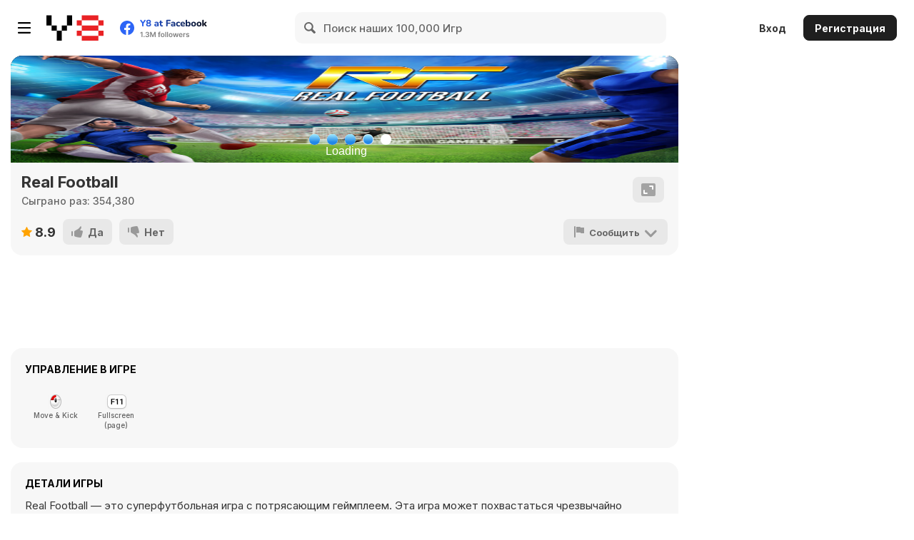

--- FILE ---
content_type: text/html; charset=utf-8
request_url: https://html5.gamedistribution.com/0e790569b4c74967923678652de3dbc4/?gd_sdk_referrer_url=https%3A%2F%2Fru.y8.com%2Fgames%2Freal_football&key=y8&value=default
body_size: 2069
content:
<!DOCTYPE html><html lang=en><head><title>Real Football</title><meta name=viewport content="width=device-width,initial-scale=1,maximum-scale=1,user-scalable=no"><meta name=description content="The famous long-running football series is here with a whole set of new features! Build your dream team and lead them to become champions of the world!
Real Football is a free simulation sports game where you can win a league or cup championship, play with world champions, be a manager of a fantasy team, and more. We&#39;re bringing you a real, free fantasy simulation and a comprehensive manager game, all in one football package. "><meta name=keywords content=competition,manager,worldcup,3d><meta property=og:type content=website><meta property=og:title content="Real Football"><meta property=og:description content="The famous long-running football series is here with a whole set of new features! Build your dream team and lead them to become champions of the world!
Real Football is a free simulation sports game where you can win a league or cup championship, play with world champions, be a manager of a fantasy team, and more. We&#39;re bringing you a real, free fantasy simulation and a comprehensive manager game, all in one football package. "><meta property=og:image content=https://img.gamedistribution.com/0e790569b4c74967923678652de3dbc4-512x512.jpeg><meta property=og:url content=https://html5.gamedistribution.com/0e790569b4c74967923678652de3dbc4/ ><link rel=canonical href=https://html5.gamedistribution.com/0e790569b4c74967923678652de3dbc4/ ><link rel=manifest href=manifest_1.5.18.json><link rel=preconnect href=https://html5.api.gamedistribution.com><link rel=preconnect href=https://game.api.gamedistribution.com><link rel=preconnect href=https://pm.gamedistribution.com><script type=text/javascript>if ('serviceWorker' in navigator) {
    navigator
      .serviceWorker
      .register(`/sw_1.5.18.js`)
      .then(function () {
        console.log('SW registered...');
      })
      .catch(err => {
        console.log('SW not registered...', err.message);
      });
  }</script><script type=application/ld+json>{
  "@context": "http://schema.org",
  "@type": "Game",
  "name": "Real Football",
  "url": "https://html5.gamedistribution.com/0e790569b4c74967923678652de3dbc4/",
  "image": "https://img.gamedistribution.com/0e790569b4c74967923678652de3dbc4-512x512.jpeg",    
  "description": "The famous long-running football series is here with a whole set of new features! Build your dream team and lead them to become champions of the world!
Real Football is a free simulation sports game where you can win a league or cup championship, play with world champions, be a manager of a fantasy team, and more. We&#39;re bringing you a real, free fantasy simulation and a comprehensive manager game, all in one football package. ",
  "creator":{
    "name":"Gameloft SE"
    
    },
  "publisher":{
    "name":"GameDistribution",
    "url":"https://gamedistribution.com/games/real-football"
    },
  "genre":[
      "competition",
      "manager",
      "worldcup",
      "3d"
  ]
}</script><style>html{height:100%}body{margin:0;padding:0;background-color:#000;overflow:hidden;height:100%}#game{position:absolute;top:0;left:0;width:0;height:0;overflow:hidden;max-width:100%;max-height:100%;min-width:100%;min-height:100%;box-sizing:border-box}</style></head><body><iframe id=game frameborder=0 allow=autoplay allowfullscreen seamless scrolling=no></iframe><script type=text/javascript>(function () {
    function GameLoader() {
      this.init = function () {
        this._gameId = "0e790569b4c74967923678652de3dbc4";
        this._container = document.getElementById("game");
        this._loader = this._getLoaderData();
        this._hasImpression = false;
        this._hasSuccess = false;
        this._insertGameSDK();
        this._softgamesDomains = this._getDomainData();
      };

      this._getLoaderData = function () {
        return {"enabled":true,"sdk_version":"1.15.2","_":55};
      }

      this._getDomainData = function(){
        return [{"name":"minigame.aeriagames.jp","id":4217},{"name":"localhost:8080","id":4217},{"name":"minigame-stg.aeriagames.jp","id":4217}];
      }

      this._insertGameSDK = function () {
        if (!this._gameId) return;

        window["GD_OPTIONS"] = {
          gameId: this._gameId,
          loader: this._loader,
          onLoaderEvent: this._onLoaderEvent.bind(this),
          onEvent: this._onEvent.bind(this)
        };

        (function (d, s, id) {
          var js,fjs = d.getElementsByTagName(s)[0];
          if (d.getElementById(id)) return;
          js = d.createElement(s);
          js.id = id;
          js.src = "https://html5.api.gamedistribution.com/main.min.js";
          fjs.parentNode.insertBefore(js, fjs);
        })(document, "script", "gamedistribution-jssdk");
      };

      this._loadGame = function (options) {

        if (this._container_initialized) {
          return;
        }

        var formatTokenURLSearch = this._bridge.exports.formatTokenURLSearch;
        var extendUrlQuery = this._bridge.exports.extendUrlQuery;
        var base64Encode = this._bridge.exports.base64Encode;
        const ln_param = new URLSearchParams(window.location.search).get('lang');

        var data = {
          parentURL: this._bridge.parentURL,
          parentDomain: this._bridge.parentDomain,
          topDomain: this._bridge.topDomain,
          hasImpression: options.hasImpression,
          loaderEnabled: true,
          host: window.location.hostname,
          version: "1.5.18"
        };

        var searchPart = formatTokenURLSearch(data);
        var gameSrc = "//html5.gamedistribution.com/rvvASMiM/0e790569b4c74967923678652de3dbc4/index.html" + searchPart;
        this._container.src = gameSrc;

        this._container.onload = this._onFrameLoaded.bind(this);

        this._container_initialized = true;
      };

      this._onLoaderEvent = function (event) {
        switch (event.name) {
          case "LOADER_DATA":
            this._bridge = event.message.bridge;
            this._game = event.message.game;
            break;
        }
      };

      this._onEvent = function (event) {
        switch (event.name) {
          case "SDK_GAME_START":
            this._bridge && this._loadGame({hasImpression: this._hasImpression});
            break;
          case "AD_ERROR":
          case "AD_SDK_CANCELED":
            this._hasImpression = false || this._hasSuccess;
            break;
          case "ALL_ADS_COMPLETED":
          case "COMPLETE":
          case "USER_CLOSE":
          case "SKIPPED":
            this._hasImpression = true;
            this._hasSuccess = true;
            break;
        }
      };

      this._onFrameLoaded=function(event){
        var container=this._container;
        setTimeout(function(){
          try{
            container.contentWindow.focus();
          }catch(err){
          }
        },100);
      }
    }
    new GameLoader().init();
  })();</script></body></html>

--- FILE ---
content_type: text/html
request_url: https://html5.gamedistribution.com/rvvASMiM/0e790569b4c74967923678652de3dbc4/index.html?gd_sdk_referrer_url=https%3A%2F%2Fru.y8.com%2Fgames%2Freal_football&key=y8&value=default&gd_zone_config=eyJwYXJlbnRVUkwiOiJodHRwczovL3J1Lnk4LmNvbS9nYW1lcy9yZWFsX2Zvb3RiYWxsIiwicGFyZW50RG9tYWluIjoicnUueTguY29tIiwidG9wRG9tYWluIjoicnUueTguY29tIiwiaGFzSW1wcmVzc2lvbiI6ZmFsc2UsImxvYWRlckVuYWJsZWQiOnRydWUsImhvc3QiOiJodG1sNS5nYW1lZGlzdHJpYnV0aW9uLmNvbSIsInZlcnNpb24iOiIxLjUuMTgifQ%253D%253D
body_size: -491
content:
<!DOCTYPE html>
<html>
<head>
    <meta charset="utf-8">
    <title>Real Football</title>
    <link rel="icon" href="res/favicon.ico?v=1.0.0"/>
	<link rel="apple-touch-icon" href="res/apple-touch-icon.png">
	<link rel="apple-touch-startup-image" href="res/apple-touch-icon.png">
  <link rel="manifest" href="res/manifest.json">
    <meta name="viewport"
        content="width=device-width,user-scalable=no,initial-scale=1, minimum-scale=1,maximum-scale=1"/>

    <!--https://developer.apple.com/library/safari/documentation/AppleApplications/Reference/SafariHTMLRef/Articles/MetaTags.html-->
    <meta name="apple-mobile-web-app-capable" content="yes">
    <meta name="apple-mobile-web-app-status-bar-style" content="black-translucent">
    <meta name="format-detection" content="telephone=no">

    <!-- force webkit on 360 -->
    <meta name="renderer" content="webkit"/>
    <meta name="force-rendering" content="webkit"/>
    <!-- force edge on IE -->
    <meta http-equiv="X-UA-Compatible" content="IE=edge,chrome=1"/>
    <meta name="msapplication-tap-highlight" content="no">

    <!-- force full screen on some browser -->
    <meta name="full-screen" content="yes"/>
    <meta name="x5-fullscreen" content="true"/>
    <meta name="360-fullscreen" content="true"/>

    <!-- force screen orientation on some browser -->
    <!-- <meta name="screen-orientation" content="portrait"/>
    <meta name="x5-orientation" content="portrait"> -->

    <meta name="browsermode" content="application">
    <meta name="x5-page-mode" content="app">

<style type="text/css">
html {
  -ms-touch-action: none;
}

body, canvas, div {
  margin: 0;
  padding: 0;
  outline: none;
  -moz-user-select: none;
  -webkit-user-select: none;
  -ms-user-select: none;
  -khtml-user-select: none;
  -webkit-tap-highlight-color: rgba(0, 0, 0, 0);
}

body {
  position: absolute;
  top: 0;
  left: 0;
  width: 100%;
  height: 100%;
  padding: 0;
  border: 0;
  margin: 0;

  cursor: default;
  color: #888;
  background-color: #333;

  text-align: center;
  font-family: Helvetica, Verdana, Arial, sans-serif;

  display: flex;
  flex-direction: column;
}

#gameContainer {
  position: absolute;
  margin: 0;
  overflow: hidden;
  left: 0px;
  top: 0px;

  display: -webkit-box;
  -webkit-box-orient: horizontal;
  -webkit-box-align: center;
  -webkit-box-pack: center;
}

#gameDivRoot, #gameContainer {
    height: 100%;
    width: 100%;
    min-height: 100%;
    min-width: 100%;
    max-height: 100%;
    max-width: 100%;
    position: absolute;
    left: 0px;
    top: 0px;
    margin: 0;
    padding: 0;
    border: 0;
    background-color: transparent;
}
canvas {
  background-color: black
}
</style>
	<script type='text/javascript'>
			window.adsState = 0;
			window["GD_OPTIONS"] = {
						"gameId": "0e790569b4c74967923678652de3dbc4",
						"onEvent": function(event) {
								window.dispatchEvent(new CustomEvent(event.name, {}));
								switch (event.name) {
										case "SDK_GAME_START":
												window.focus();
												window.adsState = 2;
												// advertisement done, resume game logic and unmute audio
												break;
										case "SDK_GAME_PAUSE":
												// pause game logic / mute audio
												break;
										case "SDK_GDPR_TRACKING":
												// this event is triggered when your user doesn't want to be tracked
												break;
										case "SDK_GDPR_TARGETING":
												// this event is triggered when your user doesn't want personalised targeting of ads and such
												break;
										case "SDK_REWARDED_WATCH_COMPLETE":
												// this event is triggered when your user completely watched rewarded ad
												break;
								}
						},
				};
				(function(d, s, id) {
						var js, fjs = d.getElementsByTagName(s)[0];
						if (d.getElementById(id)) return;
						js = d.createElement(s);
						js.id = id;
						js.src = 'https://html5.api.gamedistribution.com/main.min.js';
						fjs.parentNode.insertBefore(js, fjs);
				}(document, 'script', 'gamedistribution-jssdk'));
			</script>
</head>
<body>
		<!-- Google Tag Manager (noscript) -->
		<noscript><iframe src="https://www.googletagmanager.com/ns.html?id=GTM-K74X66" height="0" width="0" style="display:none;visibility:hidden"></iframe></noscript>
		<!-- End Google Tag Manager (noscript) -->
		<!-- <script src="//play.ludigames.com/js/cookieconsent.js" charset="utf-8"></script> -->
		<!-- gtm and ads init -->    
    <script type='text/javascript'>
				document.addEventListener('keydown', function(event) {
					event.preventDefault();
				});
				window.playAds = function(){};
        var enableADS = !true;
        dataLayer = [];
				var productTitle = "Real Football"; // for tracking game name
				productKey = "realFootball"; 
				var gtmID = "";
        if (enableADS)
        {
            gtmID = 'GTM-PLZ2PKZ'; //
						productKey = "realFootballFree";
						var adsSDK_url = '../js/games_lib/adsSDK/adsSDK.js'
						var adsSDK_gameConfigUrl = '../js/games_lib/adsSDK/game_config.js'
						var ima3Url = '//imasdk.googleapis.com/js/sdkloader/ima3.js'
						
						dataLayer.push({
							'publisher' :  'GAMELOFT', // This is the short name of the publisher. Example: GAMELOFT
						});
        }
        else
        {
            gtmID = 'GTM-K74X66';
						productKey = "realFootball";
						
						dataLayer.push({
							'event': 'pageLoad',
							'publisher' :'GAMELOFT',
			});
        }

        (function(w, d, s, l, i) {
            w[l] = w[l] || [];
            w[l].push({
                'gtm.start': new Date().getTime(),
                event: 'gtm.js'
            });
            var f = d.getElementsByTagName(s)[0],
                j = d.createElement(s),
                dl = l != 'dataLayer' ? '&l=' + l : '';
            j.async = true;
            j.src =
                'https://www.googletagmanager.com/gtm.js?id=' + i + dl;
            f.parentNode.insertBefore(j, f);
        })(window, document, 'script', 'dataLayer', gtmID);
        
		</script>
    <!-- common functions -->
    <script type='text/javascript'>
        function insertScript(d, s, id, url) {
            var js, fjs = d.getElementsByTagName(s)[0];
            if (d.getElementById(id)) {
                return;
            }
            js = d.createElement(s);
            js.id = id;
            js.src = url;
            fjs.parentNode.insertBefore(js, fjs);
        }

        function loadOrderScript(url1, url2, url3) {
            var script1 = document.createElement('script');
            script1.setAttribute('src', url1);
            script1.onload = function() {
                if (typeof(url2) != 'undefined') {
                    var script2 = document.createElement('script');
                    script2.setAttribute('src', url2);
					script2.onload = function() {						
						if (typeof(url3) != 'undefined') {
							var script3 = document.createElement('script');
							script3.setAttribute('src', url3);
							document.body.appendChild(script3);
						}
					}
                    document.body.appendChild(script2);
                }
            }
            document.body.appendChild(script1);
        }
		

        function getBrowserName() {
            var uAgent = navigator.userAgent;
            var browserName = "unknown";
            // In Opera 15+, the true version is after "OPR/" 
            if (uAgent.indexOf("OPR/") != -1) {
                browserName = "Opera";
            }
            // In older Opera, the true version is after "Opera" or after "Version"
            else if (uAgent.indexOf("Opera") != -1) {
                browserName = "Opera";
            }
            // In MSIE, the true version is after "MSIE" in userAgent
            else if (uAgent.indexOf("MSIE") != -1) {
                browserName = "Microsoft Internet Explorer";
            }
			// In Samsung
			else if (uAgent.indexOf("SamsungBrowser") != -1) {
				browserName = "SamsungBrowser";
			}
            // In Chrome, the true version is after "Chrome" 
            else if (uAgent.indexOf("Chrome") != -1) {
                browserName = "Chrome";
            }
            // In Safari, the true version is after "Safari" or after "Version" 
            else if (uAgent.indexOf("Safari") != -1) {
                browserName = "Safari";
            }
            // In Firefox, the true version is after "Firefox" 
            else if (uAgent.indexOf("Firefox") != -1) {
                browserName = "Firefox";
            }
            return browserName;
        }

        function getChromeMajorVersion() {
            var uAgent = navigator.userAgent;
            var offset = uAgent.indexOf("Chrome");
            return parseInt(uAgent.substring(offset + 7, offset + 9));
        }
		
			function setCookie(cname,cvalue) {
				var d = new Date();
				d.setTime(d.getTime() + (1*365*24*60*60*1000));
				var expires = "expires=" + d.toGMTString();
				document.cookie = cname + "=" + cvalue + ";" + expires + ";path=/";
			}
			function getCookie(cname) {
				var name = cname + "=";
				var decodedCookie = decodeURIComponent(document.cookie);
				var ca = decodedCookie.split(';');
				for(var i = 0; i < ca.length; i++) {
				  var c = ca[i];
				  while (c.charAt(0) == ' ') {
					c = c.substring(1);
				  }
				  if (c.indexOf(name) == 0) {
					return c.substring(name.length, c.length);
				  }
				}
				return "";
			}
			<!-- function getReferrer(){ // also save to cookie  -->
				<!-- window.referrer = getCookie("root_referrer"); -->
				<!-- if(window.referrer != ""){			   -->
				  <!-- console.log("referal from cookie: "+window.referrer); -->
				<!-- }else{ -->
				  <!-- var ref = document.referrer; -->
				  <!-- if(ref!=""){ -->
					<!-- setCookie("root_referrer",ref); -->
					<!-- window.referrer = ref; -->
					<!-- console.log("save referal from document: "+window.referrer); -->
				  <!-- }else{ -->
					<!-- var ser_url= window.location.search; -->
					<!-- window.referrer = "https://play.ludigames.com" + ser_url; -->
					<!-- console.log("default referal: "+window.referrer); -->
				  <!-- }			   -->
				<!-- } -->
				<!-- return window.referrer; -->
			<!-- } -->
			<!-- getReferrer(); -->
    </script>
    <!-- common functions end -->

<div id="gameDivRoot"></div>
<script src="res/loading.js"></script>
<div id="adsContainer" style="margin:0;padding:0;z-index:10001"></div>

<!--script src='../js/games_lib/adsSDK/game_config.js'></script-->
<!--script src='../js/games_lib/adsSDK/adsSDK.js'></script-->

<script src="frameworks/GLOFTBoot.js"></script>

<script src="main.js"></script>
<div id="overlay" style="width: 100%;height: 100%;position: fixed;background-color:#000000;display: none">
	<img src="ht_ui_rotate_screen.png" id="modal" style="width:80px;height:80px;position: fixed;top: 50%;left: 50%;margin-top: -40px;margin-left: -40px;display: inline">
</div>


<script type="text/javascript">
			var overlayID = document.getElementById("overlay");
			//var modalID = document.getElementById("modal");
			//var loading_gif = document.getElementById("loading_gif");
			// window.mobileAndTabletcheck = function()
			// {
				// var check = false;
				//(function(a){if(/(android|bb\d+|meego).+mobile|avantgo|bada\/|blackberry|blazer|compal|elaine|fennec|hiptop|iemobile|ip(hone|od)|iris|kindle|lge |maemo|midp|mmp|mobile.+firefox|netfront|opera m(ob|in)i|palm( os)?|phone|p(ixi|re)\/|plucker|pocket|psp|series(4|6)0|symbian|treo|up\.(browser|link)|vodafone|wap|windows ce|xda|xiino|android|ipad|playbook|silk/i.test(a)||/1207|6310|6590|3gso|4thp|50[1-6]i|770s|802s|a wa|abac|ac(er|oo|s\-)|ai(ko|rn)|al(av|ca|co)|amoi|an(ex|ny|yw)|aptu|ar(ch|go)|as(te|us)|attw|au(di|\-m|r |s )|avan|be(ck|ll|nq)|bi(lb|rd)|bl(ac|az)|br(e|v)w|bumb|bw\-(n|u)|c55\/|capi|ccwa|cdm\-|cell|chtm|cldc|cmd\-|co(mp|nd)|craw|da(it|ll|ng)|dbte|dc\-s|devi|dica|dmob|do(c|p)o|ds(12|\-d)|el(49|ai)|em(l2|ul)|er(ic|k0)|esl8|ez([4-7]0|os|wa|ze)|fetc|fly(\-|_)|g1 u|g560|gene|gf\-5|g\-mo|go(\.w|od)|gr(ad|un)|haie|hcit|hd\-(m|p|t)|hei\-|hi(pt|ta)|hp( i|ip)|hs\-c|ht(c(\-| |_|a|g|p|s|t)|tp)|hu(aw|tc)|i\-(20|go|ma)|i230|iac( |\-|\/)|ibro|idea|ig01|ikom|im1k|inno|ipaq|iris|ja(t|v)a|jbro|jemu|jigs|kddi|keji|kgt( |\/)|klon|kpt |kwc\-|kyo(c|k)|le(no|xi)|lg( g|\/(k|l|u)|50|54|\-[a-w])|libw|lynx|m1\-w|m3ga|m50\/|ma(te|ui|xo)|mc(01|21|ca)|m\-cr|me(rc|ri)|mi(o8|oa|ts)|mmef|mo(01|02|bi|de|do|t(\-| |o|v)|zz)|mt(50|p1|v )|mwbp|mywa|n10[0-2]|n20[2-3]|n30(0|2)|n50(0|2|5)|n7(0(0|1)|10)|ne((c|m)\-|on|tf|wf|wg|wt)|nok(6|i)|nzph|o2im|op(ti|wv)|oran|owg1|p800|pan(a|d|t)|pdxg|pg(13|\-([1-8]|c))|phil|pire|pl(ay|uc)|pn\-2|po(ck|rt|se)|prox|psio|pt\-g|qa\-a|qc(07|12|21|32|60|\-[2-7]|i\-)|qtek|r380|r600|raks|rim9|ro(ve|zo)|s55\/|sa(ge|ma|mm|ms|ny|va)|sc(01|h\-|oo|p\-)|sdk\/|se(c(\-|0|1)|47|mc|nd|ri)|sgh\-|shar|sie(\-|m)|sk\-0|sl(45|id)|sm(al|ar|b3|it|t5)|so(ft|ny)|sp(01|h\-|v\-|v )|sy(01|mb)|t2(18|50)|t6(00|10|18)|ta(gt|lk)|tcl\-|tdg\-|tel(i|m)|tim\-|t\-mo|to(pl|sh)|ts(70|m\-|m3|m5)|tx\-9|up(\.b|g1|si)|utst|v400|v750|veri|vi(rg|te)|vk(40|5[0-3]|\-v)|vm40|voda|vulc|vx(52|53|60|61|70|80|81|83|85|98)|w3c(\-| )|webc|whit|wi(g |nc|nw)|wmlb|wonu|x700|yas\-|your|zeto|zte\-/i.test(a.substr(0,4))) check = true;})(navigator.userAgent||navigator.vendor||window.opera);
				// return check;
			// }
			// var isMobile = mobileAndTabletcheck();
			var startAtportrait = false;
			var clientSize = document.body.getBoundingClientRect();
			if(clientSize.width < clientSize.height)
			{
					overlayID.style.display = "inline";
					//modalID.style.display = "inline";
					startAtportrait = true;
			}
			
			window.addEventListener("resize",
			function() {
					clientSize = document.body.getBoundingClientRect();
					if(clientSize.width < clientSize.height)
					{
							overlayID.style.display = "inline";
							//modalID.style.display = "inline";
					}
					else
					{
						if(startAtportrait)
						{
							startAtportrait = false;
							location.reload(false);
						}
						overlayID.style.display = "none";
						//modalID.style.display = "none";
					}
				});
</script>
</body>
</html>


--- FILE ---
content_type: application/javascript
request_url: https://html5.gamedistribution.com/rvvASMiM/0e790569b4c74967923678652de3dbc4/frameworks/midp2/Image.js
body_size: -506
content:
"use strict";var _p=window;var javax=_p.javax=_p.javax||{};var microedition=_p.javax.microedition=_p.javax.microedition||{};var lcdui=_p.javax.microedition.lcdui=_p.javax.microedition.lcdui||{};var Midp2Image=_p.javax.microedition.lcdui.Image=gloft.Class.extend({m_HTMLCanvasElement:null,ctor:function(){if(arguments[0] instanceof HTMLCanvasElement){this.m_HTMLCanvasElement=arguments[0]}else{this.m_HTMLCanvasElement=document.createElement("canvas");var a=this.m_HTMLCanvasElement.getContext("2d");a.globalAlpha=1;a.lineWidth=1;if(arguments[0] instanceof Image){var b=arguments[0];this.m_HTMLCanvasElement.width=b.width;this.m_HTMLCanvasElement.height=b.height;a.drawImage(b,0,0)}else{this.m_HTMLCanvasElement.width=arguments[0];this.m_HTMLCanvasElement.height=arguments[1]}}if(this.m_HTMLCanvasElement.width<=0||this.m_HTMLCanvasElement.height<=0){throw new Error("Invalid")}gloft.handleLoadedTexture(this.m_HTMLCanvasElement)},getWidth:function(){return this.m_HTMLCanvasElement.width},getHeight:function(){return this.m_HTMLCanvasElement.height},_setRGB:function(l,f,e,m,k,q,o,s){var d=this.m_HTMLCanvasElement;this._hasAlpha=d._hasAlpha=s;var r=d.getContext("2d");var p=r.getImageData(0,0,d.width,d.height);var h=new Uint32Array(p.data.buffer);var i=0;for(var t=k;t<k+o;t++){for(var u=m;u<m+q;u++){var n=l[f+(u-m)+(t-k)*e];var i=t*(q)+u;var j=(n>>16)&255;var c=(n>>0)&255;var g=(n&4278255360)|(c<<16)|j;h[i]=g}}r.putImageData(p,0,0);gloft.handleLoadedTexture(this.m_HTMLCanvasElement)},getRGB:function(k,g,e,l,j,q,o){var d=this.m_HTMLCanvasElement;var r=d.getContext("2d");var s=r.getImageData(l,j,q,o);var p=s.data;var h=0;for(var t=j;t<j+o;t++){for(var u=l;u<l+q;u++){var i=p[h++]&255;var m=p[h++]&255;var c=p[h++]&255;var f=p[h++]&255;var n=(f<<24)|(i<<16)|(m<<8)|(c);k[g+(u-l)+(t-j)*e]=n}}},getHTMLCanvasElement:function(){return this.m_HTMLCanvasElement},getGraphics:function(){if(this.m_Graphics==null){this.m_Graphics=new Graphics(this.m_HTMLCanvasElement)}return this.m_Graphics},});Midp2Image.createImage=function(){if(arguments){switch(arguments.length){case 1:if(arguments[0] instanceof Midp2Image){return Midp2Image._createImage_1_1.apply(this,arguments)}else{if(arguments[0] instanceof InputStream){return Midp2Image._createImage_1_2.apply(this,arguments)}else{return Midp2Image._createImage_1_3.apply(this,arguments)}}case 2:return Midp2Image._createImage_2.apply(this,arguments);case 3:return Midp2Image._createImage_3.apply(this,arguments);case 6:return Midp2Image._createImage_6.apply(this,arguments)}}throw new Error("InvalidArguments")};Midp2Image._createImage_3=function(a,d,c){var e=new Uint8Array(a,d,c);var b=gloft.decodeImageData(e);if(!!b){return new Midp2Image(b)}else{throw new Error("invalid.")}};Midp2Image._createImage_1_1=function(a){throw new Error("Not implemented yet!")};Midp2Image._createImage_6=function(d,h,g,b,i,c){var f=d.m_HTMLCanvasElement;var j=f.getContext("2d");var a=j.getImageData(h,g,b,i);var e=new Midp2Image(b,i);e.m_HTMLCanvasElement.getContext("2d").putImageData(a,0,0);gloft.handleLoadedTexture(e.m_HTMLCanvasElement);return e};Midp2Image._createImage_2=function(b,a){var c=new Midp2Image(b,a);return c};Midp2Image._createImage_1_3=function(b){var a=gloft.loader.getRes(b);return new Midp2Image(a)};Midp2Image.createRGBImage=function(e,b,a,c){var d=Midp2Image.createImage(b,a);d._setRGB(e,0,b,0,0,b,a,c);return d};

--- FILE ---
content_type: application/javascript
request_url: https://html5.gamedistribution.com/rvvASMiM/0e790569b4c74967923678652de3dbc4/src/DigestRandomGenerator.js
body_size: -505
content:
"use strict";var DigestRandomGenerator=gloft.Class.extend({stateCounter:gloft.casttolong(null),seedCounter:gloft.casttolong(null),state:null,seed:null,xBuf:null,xBufOff:gloft.casttoint(null),byteCount:gloft.casttolong(null),H1:gloft.casttoint(null),H2:gloft.casttoint(null),H3:gloft.casttoint(null),H4:gloft.casttoint(null),H5:gloft.casttoint(null),X:null,xOff:gloft.casttoint(null),ctor:function(){this.X=gloft.ArrayCreation([80],gloft.casttoint(null));this.xBuf=gloft.ArrayCreation([4],gloft.casttobyte(null));this.xBufOff=0;this.Digest_Reset();this.seed=gloft.ArrayCreation([this.Digest_getDigestSize()],gloft.casttobyte(null));this.seedCounter=1;this.state=gloft.ArrayCreation([this.Digest_getDigestSize()],gloft.casttobyte(null));this.stateCounter=1},addSeedMaterial_dup_aB:function(a){this.Digest_Update(a,0,a.length);this.Digest_Update(this.seed,0,this.seed.length);this.Digest_DoFinal(this.seed,0)},addSeedMaterial_dup_J:function(a){this.Digest_AddCounter(a);this.Digest_Update(this.seed,0,this.seed.length);this.Digest_DoFinal(this.seed,0)},nextBytes_dup_aB:function(a){this.nextBytes_dup_aBII(a,0,a.length)},nextBytes_dup_aBII:function(f,e,d){var b=0;this.generateState();for(var a=e+d,c=e;c!=a;++c){if(b==this.state.length){this.generateState();b=0}f[c]=this.state[b++]}},cycleSeed:function(){this.Digest_Update(this.seed,0,this.seed.length);this.Digest_AddCounter(this.seedCounter++);this.Digest_DoFinal(this.seed,0)},generateState:function(){this.Digest_AddCounter(this.stateCounter++);this.Digest_Update(this.state,0,this.state.length);this.Digest_Update(this.seed,0,this.seed.length);this.Digest_DoFinal(this.state,0);if(this.stateCounter%DigestRandomGenerator.CYCLE_COUNT==0){this.cycleSeed()}},Digest_AddCounter:function(b){for(var a=0;a!=8;++a){this.Digest_update(gloft.casttobyte(b));b>>>=8}},Digest_getDigestSize:function(){return 20},Digest_processWord:function(b,a){this.X[this.xOff]=(b[a]<<24|(b[++a]&255)<<16|(b[++a]&255)<<8|(b[++a]&255));if(++this.xOff==16){this.Digest_processBlock()}},Digest_processLength:function(a){if(this.xOff>14){this.Digest_processBlock()}this.X[14]=gloft.casttoint((a>>>32));this.X[15]=gloft.casttoint((a&-1))},Digest_DoFinal:function(b,a){this.Digest_finish();GLLib.IntToBigEndian(this.H1,b,a);GLLib.IntToBigEndian(this.H2,b,a+4);GLLib.IntToBigEndian(this.H3,b,a+8);GLLib.IntToBigEndian(this.H4,b,a+12);GLLib.IntToBigEndian(this.H5,b,a+16);this.Digest_Reset();return 20},Digest_finish:function(){var a=this.byteCount<<3;this.Digest_update(gloft.casttobyte((-128)));while(this.xBufOff!=0){this.Digest_update(gloft.casttobyte(0))}this.Digest_processLength(a);this.Digest_processBlock()},Digest_Reset:function(){this.byteCount=0;this.xBufOff=0;for(var b=0;b<this.xBuf.length;++b){this.xBuf[b]=0}this.H1=1732584193;this.H2=-271733879;this.H3=-1732584194;this.H4=271733878;this.H5=-1009589776;this.xOff=0;for(var a=0;a!=this.X.length;++a){this.X[a]=0}},f:function(c,b,a){return(c&b)|(~c&a)},h:function(c,b,a){return c^b^a},g:function(c,b,a){return(c&b)|(c&a)|(b&a)},Digest_processBlock:function(){for(var H=16;H<80;++H){var x=this.X[H-3]^this.X[H-8]^this.X[H-14]^this.X[H-16];this.X[H]=(x<<1|x>>>31)}var G=this.H1;var D=this.H2;var B=this.H3;var A=this.H4;var y=this.H5;var q=0;for(var E=0;E<4;++E){var o=y+((G<<5|G>>>27)+this.f(D,B,A)+this.X[q++]+1518500249);var h=D<<30|D>>>2;var f=A+((o<<5|o>>>27)+this.f(G,h,B)+this.X[q++]+1518500249);var d=G<<30|G>>>2;var c=B+((f<<5|f>>>27)+this.f(o,d,h)+this.X[q++]+1518500249);y=(o<<30|o>>>2);D=h+((c<<5|c>>>27)+this.f(f,y,d)+this.X[q++]+1518500249);A=(f<<30|f>>>2);G=d+((D<<5|D>>>27)+this.f(c,A,y)+this.X[q++]+1518500249);B=(c<<30|c>>>2)}for(var C=0;C<4;++C){var b=y+((G<<5|G>>>27)+this.h(D,B,A)+this.X[q++]+1859775393);var a=D<<30|D>>>2;var w=A+((b<<5|b>>>27)+this.h(G,a,B)+this.X[q++]+1859775393);var v=G<<30|G>>>2;var u=B+((w<<5|w>>>27)+this.h(b,v,a)+this.X[q++]+1859775393);y=(b<<30|b>>>2);D=a+((u<<5|u>>>27)+this.h(w,y,v)+this.X[q++]+1859775393);A=(w<<30|w>>>2);G=v+((D<<5|D>>>27)+this.h(u,A,y)+this.X[q++]+1859775393);B=(u<<30|u>>>2)}for(var z=0;z<4;++z){var t=y+((G<<5|G>>>27)+this.g(D,B,A)+this.X[q++]-1894007588);var s=D<<30|D>>>2;var r=A+((t<<5|t>>>27)+this.g(G,s,B)+this.X[q++]-1894007588);var p=G<<30|G>>>2;var m=B+((r<<5|r>>>27)+this.g(t,p,s)+this.X[q++]-1894007588);y=(t<<30|t>>>2);D=s+((m<<5|m>>>27)+this.g(r,y,p)+this.X[q++]-1894007588);A=(r<<30|r>>>2);G=p+((D<<5|D>>>27)+this.g(m,A,y)+this.X[q++]-1894007588);B=(m<<30|m>>>2)}for(var g=0;g<=3;++g){var e=y+((G<<5|G>>>27)+this.h(D,B,A)+this.X[q++]-899497514);var L=D<<30|D>>>2;var K=A+((e<<5|e>>>27)+this.h(G,L,B)+this.X[q++]-899497514);var J=G<<30|G>>>2;var I=B+((K<<5|K>>>27)+this.h(e,J,L)+this.X[q++]-899497514);y=(e<<30|e>>>2);D=L+((I<<5|I>>>27)+this.h(K,y,J)+this.X[q++]-899497514);A=(K<<30|K>>>2);G=J+((D<<5|D>>>27)+this.h(I,A,y)+this.X[q++]-899497514);B=(I<<30|I>>>2)}this.H1+=G;this.H2+=D;this.H3+=B;this.H4+=A;this.H5+=y;this.xOff=0;for(var F=0;F<16;++F){this.X[F]=0}},Digest_update:function(a){this.xBuf[this.xBufOff++]=a;if(this.xBufOff==this.xBuf.length){this.Digest_processWord(this.xBuf,0);this.xBufOff=0}++this.byteCount},Digest_Update:function(c,b,a){while(this.xBufOff!=0&&a>0){this.Digest_update(c[b]);++b;--a}while(a>this.xBuf.length){this.Digest_processWord(c,b);b+=this.xBuf.length;a-=this.xBuf.length;this.byteCount+=this.xBuf.length}while(a>0){this.Digest_update(c[b]);++b;--a}},});DigestRandomGenerator.CYCLE_COUNT=gloft.casttolong(null);DigestRandomGenerator.DIGEST_LENGTH=20;DigestRandomGenerator.Y1=1518500249;DigestRandomGenerator.Y2=1859775393;DigestRandomGenerator.Y3=-1894007588;DigestRandomGenerator.Y4=-899497514;DigestRandomGenerator.CYCLE_COUNT=10;

--- FILE ---
content_type: application/javascript
request_url: https://html5.gamedistribution.com/rvvASMiM/0e790569b4c74967923678652de3dbc4/frameworks/java/Vector.js
body_size: -523
content:
"use strict";var _p=window;var java=_p.java=_p.java||{};var util=_p.java.util=_p.java.util||{};var Vector=_p.java.util.Vector=gloft.Class.extend({m_vector:null,ctor:function(){this.m_vector=[]},addElement:function(a){this.m_vector.push(a)},size:function(){return this.m_vector.length},elementAt:function(a){if(a>=this.m_vector.length){return null}return this.m_vector[a]},removeElementAt:function(a){if(a>=this.m_vector.length){return}this.m_vector.splice(a,1)},setElementAt:function(b,a){if(a>=this.m_vector.length){return}this.m_vector[a]=b}});

--- FILE ---
content_type: application/javascript
request_url: https://html5.gamedistribution.com/rvvASMiM/0e790569b4c74967923678652de3dbc4/src/IPortable.js
body_size: -503
content:
"use strict";var IPortable=gloft.Class.extend({});IPortable.VARIABLE=gloft.casttoint(null);IPortable.SMALL_MAP_WIDTH_OFF=gloft.casttoint(null);IPortable.SMALL_MAP_HEIGHT_OFF=gloft.casttoint(null);IPortable.REPLAY_CLIP_HEIGH_OFF=gloft.casttoint(null);IPortable.POWER_IMG_HEIGHT_OFF=gloft.casttoint(null);IPortable.POWER_IMG_WIDTH_OFF=gloft.casttoint(null);IPortable.K_8_COACHING_POS_16_POS_X_OFF=gloft.casttoint(null);IPortable.TEAM_SELECTION_ATTRIBUTE_BG_RADIS_OFF=gloft.casttoint(null);IPortable.LINE_UP_NAME_POS_Y_OFF=gloft.casttoint(null);IPortable.CLIP_MENU_TEAM_SELECTION_OFF_W=gloft.casttoint(null);IPortable.REPLAY_CLIP_W_OFF=gloft.casttoint(null);IPortable.SMALLMAP_X_OFF=gloft.casttoint(null);IPortable.MENU_TEAM_SELECTION_ICON_OFF_W=gloft.casttoint(null);IPortable.MENU_TEAM_SELECTION_SLIDE_AREA_OFF_X=gloft.casttoint(null);IPortable.MENU_TEAM_SELECTION_SLIDE_AREA_OFF_W=gloft.casttoint(null);IPortable.CAMERA_SPEED_HALFEND=gloft.casttoint(null);IPortable.GOALCAGE_FIX_OFFSET=gloft.casttoint(null);IPortable.TUTORIAL_FRAMES_COOL_DOWN_OFF=gloft.casttoint(null);IPortable.TUTORIAL_FRAMES_TO_CHANGE_OFF=gloft.casttoint(null);IPortable.CARD_SLIDE_CLIP_W_OFF=gloft.casttoint(null);IPortable.PACKAGE_CARD_START_OFF_X=gloft.casttoint(null);IPortable.PACKAGE_CARD_DISTANCE_OFF=gloft.casttoint(null);IPortable.CARD_INFO_DISTANCE_OFFSET_WIDTH=gloft.casttoint(null);IPortable.LOTTERY_PACK_CARD_DIS_OFFSET=gloft.casttoint(null);IPortable.CARD_INFO_POSITION_OFFSET_X=gloft.casttoint(null);IPortable.TEAM_SELECTION_FLAG_OFF_X=gloft.casttoint(null);IPortable.PENALTY_WIDTH=gloft.casttoint(null);IPortable.PENALTY_HEIGHT=gloft.casttoint(null);IPortable.PENALTY_CARMER_X_OFF=gloft.casttoint(null);IPortable.CURSOR_MOVING_SPEED=gloft.casttoint(null);IPortable.SETCLIP_QUIZ_Y=gloft.casttoint(null);IPortable.SETCLIP_SCROLL_TEXT_Y=gloft.casttoint(null);IPortable.SETCLIP_SCROLL_TEXT_HEIGHT=gloft.casttoint(null);IPortable.SETCLIP_MYCOLLECTION_Y=gloft.casttoint(null);IPortable.SETCLIP_MYCOLLECTION_HEIGHT=gloft.casttoint(null);IPortable.CARD_UNLOCK_ANIM_STATE_FRAME_COUNTER_OFF=gloft.casttoint(null);IPortable.S_FREEKICK_DISTANCE_OFF_Y=gloft.casttoint(null);IPortable.PENALTY_SHOOT_RANGE_X_OFF=gloft.casttoint(null);IPortable.CARD_UNLOCK_ANIM_STEP_FRAME_OFF=gloft.casttoint(null);IPortable.RECT_HEIGHT_OFF=gloft.casttoint(null);IPortable.RECT_WIDTH_OFF=gloft.casttoint(null);IPortable.OPTION_LIST_NET_LOCK_OFF_X=gloft.casttoint(null);IPortable.PACKAGE_CARD_TUTORIAL_START_X=gloft.casttoint(null);IPortable.CLIP_MENU_TEAM_SELECTION_OFF_X=gloft.casttoint(null);IPortable.MENU_TEAM_SELECTION_ITEM=gloft.casttoint(null);IPortable.FIX_SLIDE_OFFSET=gloft.casttoint(null);IPortable.TOUCH_FULL_SCR_OFF_Y=gloft.casttoint(null);IPortable.ATT_BG_SHORT_OFF=gloft.casttoint(null);IPortable.STA_POWER_OFF_Y=gloft.casttoint(null);IPortable.INCREASE_TIME_OFFSET=gloft.casttoint(null);IPortable.STA_SPEED_OFF_X=gloft.casttoint(null);IPortable.OFF_STAR_X=gloft.casttoint(null);IPortable.VARIABLE=0;IPortable.SMALL_MAP_WIDTH_OFF=0;IPortable.SMALL_MAP_HEIGHT_OFF=0;IPortable.REPLAY_CLIP_HEIGH_OFF=0;IPortable.POWER_IMG_HEIGHT_OFF=0;IPortable.POWER_IMG_WIDTH_OFF=0;IPortable.K_8_COACHING_POS_16_POS_X_OFF=0;IPortable.TEAM_SELECTION_ATTRIBUTE_BG_RADIS_OFF=0;IPortable.LINE_UP_NAME_POS_Y_OFF=0;IPortable.CLIP_MENU_TEAM_SELECTION_OFF_W=0;IPortable.REPLAY_CLIP_W_OFF=0;IPortable.SMALLMAP_X_OFF=0;IPortable.MENU_TEAM_SELECTION_ICON_OFF_W=0;IPortable.MENU_TEAM_SELECTION_SLIDE_AREA_OFF_X=0;IPortable.MENU_TEAM_SELECTION_SLIDE_AREA_OFF_W=0;IPortable.CAMERA_SPEED_HALFEND=0;IPortable.GOALCAGE_FIX_OFFSET=0;IPortable.TUTORIAL_FRAMES_COOL_DOWN_OFF=0;IPortable.TUTORIAL_FRAMES_TO_CHANGE_OFF=0;IPortable.CARD_SLIDE_CLIP_W_OFF=0;IPortable.PACKAGE_CARD_START_OFF_X=0;IPortable.PACKAGE_CARD_DISTANCE_OFF=0;IPortable.CARD_INFO_DISTANCE_OFFSET_WIDTH=0;IPortable.LOTTERY_PACK_CARD_DIS_OFFSET=0;IPortable.CARD_INFO_POSITION_OFFSET_X=0;IPortable.TEAM_SELECTION_FLAG_OFF_X=0;IPortable.PENALTY_WIDTH=IPortable_specific.PENALTY_WIDTH;IPortable.PENALTY_HEIGHT=0;IPortable.PENALTY_CARMER_X_OFF=0;IPortable.CURSOR_MOVING_SPEED=0;IPortable.SETCLIP_QUIZ_Y=0;IPortable.SETCLIP_SCROLL_TEXT_Y=0;IPortable.SETCLIP_SCROLL_TEXT_HEIGHT=0;IPortable.SETCLIP_MYCOLLECTION_Y=0;IPortable.SETCLIP_MYCOLLECTION_HEIGHT=0;IPortable.CARD_UNLOCK_ANIM_STATE_FRAME_COUNTER_OFF=0;IPortable.S_FREEKICK_DISTANCE_OFF_Y=0;IPortable.PENALTY_SHOOT_RANGE_X_OFF=0;IPortable.CARD_UNLOCK_ANIM_STEP_FRAME_OFF=0;IPortable.RECT_HEIGHT_OFF=0;IPortable.RECT_WIDTH_OFF=0;IPortable.OPTION_LIST_NET_LOCK_OFF_X=0;IPortable.PACKAGE_CARD_TUTORIAL_START_X=0;IPortable.CLIP_MENU_TEAM_SELECTION_OFF_X=0;IPortable.MENU_TEAM_SELECTION_ITEM=0;IPortable.FIX_SLIDE_OFFSET=0;IPortable.TOUCH_FULL_SCR_OFF_Y=0;IPortable.ATT_BG_SHORT_OFF=0;IPortable.STA_POWER_OFF_Y=0;IPortable.INCREASE_TIME_OFFSET=0;IPortable.STA_SPEED_OFF_X=0;IPortable.OFF_STAR_X=15;

--- FILE ---
content_type: application/javascript
request_url: https://html5.gamedistribution.com/rvvASMiM/0e790569b4c74967923678652de3dbc4/frameworks/core/utils/BinaryLoader.js
body_size: -506
content:
gloft.loader.loadBinary=function(c,a){var b=this;var e=this.getXMLHttpRequest(),d="load "+c+" failed!";e.open("GET",c,true);e.responseType="arraybuffer";if(gloft.loader.loadBinary._IEFilter){e.setRequestHeader("Accept-Charset","x-user-defined");e.onreadystatechange=function(){if(e.readyState===4&&e.status===200){var f=gloft._convertResponseBodyToText(e.responseBody);a(null,b._str2Uint8Array(f))}else{a(d)}}}else{if(e.overrideMimeType){e.overrideMimeType("text/plain; charset=x-user-defined")}e.onload=function(){e.readyState===4&&e.status===200?a(null,new Uint8Array(e.response)):a(d)}}e.send(null)};gloft.loader.loadBinary._IEFilter=(/msie/i.test(navigator.userAgent)&&!/opera/i.test(navigator.userAgent)&&window.IEBinaryToArray_ByteStr&&window.IEBinaryToArray_ByteStr_Last);gloft.loader._str2Uint8Array=function(c){if(!c){return null}var a=new Uint8Array(c.length);for(var b=0;b<c.length;b++){a[b]=c.charCodeAt(b)&255}return a};gloft.loader.loadBinarySync=function(c){var b=this;var f=this.getXMLHttpRequest();f.timeout=0;var e="load "+c+" failed!";f.open("GET",c,false);var a=null;if(gloft.loader.loadBinary._IEFilter){f.setRequestHeader("Accept-Charset","x-user-defined");f.send(null);if(f.status!==200){gloft.log(e);return null}var d=gloft._convertResponseBodyToText(f.responseBody);if(d){a=b._str2Uint8Array(d)}}else{if(f.overrideMimeType){f.overrideMimeType("text/plain; charset=x-user-defined")}f.send(null);if(f.status!==200){gloft.log(e);return null}a=b._str2Uint8Array(f.responseText)}return a};window.Uint8Array=window.Uint8Array||window.Array;if(gloft.loader.loadBinary._IEFilter){var IEBinaryToArray_ByteStr_Script='<!-- IEBinaryToArray_ByteStr -->\r\nFunction IEBinaryToArray_ByteStr(Binary)\r\n   IEBinaryToArray_ByteStr = CStr(Binary)\r\nEnd Function\r\nFunction IEBinaryToArray_ByteStr_Last(Binary)\r\n   Dim lastIndex\r\n   lastIndex = LenB(Binary)\r\n   if lastIndex mod 2 Then\r\n       IEBinaryToArray_ByteStr_Last = Chr( AscB( MidB( Binary, lastIndex, 1 ) ) )\r\n   Else\r\n       IEBinaryToArray_ByteStr_Last = ""\r\n   End If\r\nEnd Function\r\n';var myVBScript=document.createElement("script");myVBScript.type="text/vbscript";myVBScript.textContent=IEBinaryToArray_ByteStr_Script;document.body.appendChild(myVBScript);gloft._convertResponseBodyToText=function(f){var a={};for(var e=0;e<256;e++){for(var d=0;d<256;d++){a[String.fromCharCode(e+d*256)]=String.fromCharCode(e)+String.fromCharCode(d)}}var b=IEBinaryToArray_ByteStr(f);var c=IEBinaryToArray_ByteStr_Last(f);return b.replace(/[\s\S]/g,function(g){return a[g]})+c}};

--- FILE ---
content_type: application/javascript
request_url: https://html5.gamedistribution.com/rvvASMiM/0e790569b4c74967923678652de3dbc4/src/CTeam.js
body_size: -505
content:
"use strict";var CTeam=gloft.Class.extend({m_opTeam:null,m_leftSide:gloft.casttoboolean(null),m_goals:gloft.casttoint(null),m_players:null,m_suspension:null,m_fatigue:null,m_GK:null,m_ID:gloft.casttoint(null),m_type:gloft.casttoint(null),m_state:gloft.casttoint(null),m_rcvGoAndKickX:gloft.casttoint(null),m_rcvGoAndKickY:gloft.casttoint(null),m_rcvBallGoAndKickX:gloft.casttoint(null),m_rcvBallGoAndKickY:gloft.casttoint(null),m_rcvFitFrameOff:gloft.casttoint(null),m_rcvAddedKeyFrame:gloft.casttoint(null),m_rcvActionKind:gloft.casttoint(null),m_rcvNeedFastRun:gloft.casttoboolean(null),m_rcvUseNewPointingSystem:gloft.casttoboolean(null),m_formationID:gloft.casttoint(null),s_hotspotGridX:gloft.casttoint(null),s_hotspotGridY:gloft.casttoint(null),s_valueOfGrid:null,m_activeZoomArange:null,m_attackSide:gloft.casttoint(null),m_haveNewOrder:null,m_needRefresh:gloft.casttoboolean(null),m_havePressPlayer:gloft.casttoboolean(null),m_pressTime:gloft.casttoint(null),m_pressDis:gloft.casttoint(null),m_respondNewOrderTime:null,waitToDoNewOrder:null,avoidPlayerData:null,avoidPlayerNumber:null,m_inOpForbidden:gloft.casttoboolean(null),m_dribbleTime:gloft.casttoboolean(null),m_dangerArea:gloft.casttoboolean(null),m_inTopCorner:gloft.casttoboolean(null),m_inBottomCorner:gloft.casttoboolean(null),m_inLongShotArea:gloft.casttoboolean(null),m_feintStyle:gloft.casttoint(null),m_lastDecision:gloft.casttoint(null),m_dribbleScore:gloft.casttoint(null),m_needFastDribble:gloft.casttoboolean(null),m_offsideGridX:gloft.casttoint(null),m_refreshing:gloft.casttoboolean(null),m_commandList:null,m_commandIndex:null,m_tacticInfo:null,m_curTactic:gloft.casttoint(null),m_attackTime:gloft.casttoint(null),s_isOnTimePoint:gloft.casttoboolean(null),m_formationChange:gloft.casttoboolean(null),m_defaultPosX:null,m_defaultPosY:null,m_defaultPosX_new:null,m_defaultPosY_new:null,m_attackGridLine:gloft.casttoint(null),m_defendGridLine:gloft.casttoint(null),m_ctrGKGuardPos:gloft.casttolong(null),m_emotionMode:gloft.casttoint(null),m_emotionRun:gloft.casttoint(null),m_emotionCount:gloft.casttoint(null),m_emotionFacePointX:gloft.casttoint(null),m_emotionFacePointY:gloft.casttoint(null),m_morale:gloft.casttoint(null),m_moraleState:gloft.casttoint(null),m_lastUpdateMoraleTime:gloft.casttolong(null),m_specialDirectType:gloft.casttoint(null),ctor:function(){this.m_players=gloft.ArrayCreation([11],null);this.m_suspension=gloft.ArrayCreation([30],gloft.casttoboolean(null));this.m_fatigue=gloft.ArrayCreation([30],gloft.casttoint(null));this.m_state=-1;this.m_rcvFitFrameOff=-1;this.s_valueOfGrid=gloft.ArrayCreation([693],gloft.casttobyte(null));this.m_activeZoomArange=gloft.ArrayCreation([44],gloft.casttobyte(null));this.m_attackSide=0;this.m_haveNewOrder=gloft.ArrayCreation([11],gloft.casttoboolean(null));this.m_pressTime=0;this.m_pressDis=1;this.m_respondNewOrderTime=gloft.ArrayCreation([11],gloft.casttoint(null));this.waitToDoNewOrder=gloft.ArrayCreation([11],gloft.casttoboolean(null));this.avoidPlayerData=gloft.ArrayCreation([20],gloft.casttoint(null));this.avoidPlayerNumber=gloft.ArrayCreation([10],gloft.casttoint(null));this.m_dribbleScore=5;this.m_commandList=gloft.ArrayCreation([176],gloft.casttoint(null));this.m_commandIndex=gloft.ArrayCreation([11],gloft.casttoint(null));this.m_tacticInfo=[0,0,0,0];this.m_curTactic=0;this.s_isOnTimePoint=true;this.m_formationChange=false;this.m_defaultPosX=gloft.ArrayCreation([11],gloft.casttoint(null));this.m_defaultPosY=gloft.ArrayCreation([11],gloft.casttoint(null));this.m_defaultPosX_new=gloft.ArrayCreation([11],gloft.casttoint(null));this.m_defaultPosY_new=gloft.ArrayCreation([11],gloft.casttoint(null));this.m_emotionMode=0;this.m_emotionRun=0;this.m_moraleState=0},rcvSelectpoint:function(a){var e=gloft.casttoint(null);if(Actor.s_ctrFutureBallFrame>0){e=Actor.s_futureBallPosZ[Actor.s_ctrFutureBallFrame-1]}else{e=Actor.s_futureBallPosZ[0]}this.m_specialDirectType=0;var d=gloft.casttoint(null);if(a==0){d=20480;this.m_rcvAddedKeyFrame=6}else{if(a==4){d=17920;this.m_rcvAddedKeyFrame=6}else{if(a==1){d=8704;this.m_rcvAddedKeyFrame=3}else{if(a==2){d=16640;this.m_rcvAddedKeyFrame=3;this.m_specialDirectType=2}else{d=5120;this.m_rcvAddedKeyFrame=5;this.m_specialDirectType=1}}}}this.m_rcvFitFrameOff=Actor.s_ctrFutureBallFrame;for(var b=Actor.s_ctrFutureBallFrame;b<200&&java.lang.Math.abs(Actor.s_futureBallPosX[b])<=135168;++b){if(java.lang.Math.abs(Actor.s_futureBallPosY[b])>86272){break}if(Actor.s_futureBallPosZ[b]-e<0){if(Actor.s_futureBallPosZ[b]<=0){break}if(Actor.s_futureBallPosZ[b]<=d){this.m_rcvFitFrameOff=b;break}}else{this.m_rcvFitFrameOff=b}e=Actor.s_futureBallPosZ[b]}this.m_rcvGoAndKickX=Actor.s_futureBallPosX[this.m_rcvFitFrameOff];this.m_rcvGoAndKickY=Actor.s_futureBallPosY[this.m_rcvFitFrameOff];this.m_rcvFitFrameOff-=Actor.s_ctrFutureBallFrame-1;this.m_rcvBallGoAndKickX=this.m_rcvGoAndKickX;this.m_rcvBallGoAndKickY=this.m_rcvGoAndKickY;if(CPlayer.s_ballReceiver[this.m_ID]!=null&&this.m_ID==CTeam.s_rcvUseNewPointingSystemTeamID&&this.m_specialDirectType!=0){var c=this.convertDir(CPlayer.dirTo(this.m_rcvBallGoAndKickX-CPlayer.s_ballReceiver[this.m_ID].m_posX,this.m_rcvBallGoAndKickY-CPlayer.s_ballReceiver[this.m_ID].m_posY));if((c>0&&c<4&&this.m_leftSide)||(c<=7&&c>4&&!this.m_leftSide)){if(a==2){CPlayer.parseVector_dup_II(6400,this.convertDir(c));this.m_rcvGoAndKickX-=CPlayer.s_vectorX;this.m_rcvGoAndKickY-=CPlayer.s_vectorY}else{if(a==3){CPlayer.parseVector_dup_II(4352,this.convertDir(c));this.m_rcvGoAndKickX-=CPlayer.s_vectorX;this.m_rcvGoAndKickY-=CPlayer.s_vectorY}}}else{if(a==2){CPlayer.parseVector_dup_II(6400,this.convertDir(this.m_leftSide?2:4));this.m_rcvGoAndKickX-=CPlayer.s_vectorX;this.m_rcvGoAndKickY-=CPlayer.s_vectorY}else{a=1;this.m_specialDirectType=0}}}this.m_rcvActionKind=a},initializeTeam:function(b){this.m_ID=b;this.m_opTeam=CTeam.s_teams[1-b];this.m_GK=this.m_players[0];this.m_GK.m_coachSetTacState=14;this.m_GK.m_speed=CPlayer.BASIC_SPEED;for(var a=0;a<11;++a){this.m_players[a].m_myTeam=this;this.m_players[a].m_opTeam=this.m_opTeam;this.m_players[a].m_Number=a}if(cGame.s_matchMode!=1&&cGame.s_matchMode!=2&&cGame.s_matchMode!=4&&cGame.s_matchMode!=6){for(var a=0;a<this.m_suspension.length;++a){this.m_suspension[a]=false}cGame.s_suspension_mask=0}for(var a=0;a<this.m_suspension.length;++a){if(cGame.s_matchMode!=8||cGame.s_stateCurrent==74){this.m_fatigue[a]=0}CTeam.m_playerID_in_default_order[a]=a}this.loadFormation(cGame.TeamselForm[this.m_ID])},loadFormation:function(b){this.m_formationID=b;var c=cGame.s_formation[b*67+1]-48;var d=c+cGame.s_formation[b*67+2]-48;var a=b*67+5;this.m_GK.m_formationGridX=-16;this.m_GK.m_formationGridY=0;this.m_GK.m_role=0;for(var f=1;f<11;++f){var g=(f-1)*6;var k=this.m_players[f];k.m_formationGridX=cGame.s_formation[a+g];k.m_formationGridY=gloft.casttoint(cGame.s_formation[a+g+1]*18/15);java.lang.System.arraycopy(cGame.s_formation,a+g+2,this.m_activeZoomArange,f<<2,4);if(f<=c){k.m_role=1;k.m_side=CPlayer.getSide(f-1,c);k.m_GridOffsetX=gloft.casttoint((k.m_formationGridX+12)/2)}else{if(f<=d){k.m_role=2;k.m_side=CPlayer.getSide(f-c-1,d-c);k.m_GridOffsetX=gloft.casttoint((k.m_formationGridX-0)/2)}else{k.m_role=3;k.m_side=CPlayer.getSide(f-d-1,10-d);k.m_GridOffsetX=gloft.casttoint((k.m_formationGridX-12)/2)}}var h=k.getFormationPos();k.m_defendGridX=CTeam.ATTACK_DEFEND_OFFSET[h<<2];k.m_attackGridX=CTeam.ATTACK_DEFEND_LINE[(h<<2)+3]+CTeam.ATTACK_DEFEND_OFFSET[(h<<2)+3]}if(this.m_type==1){this.m_attackGridLine=cGame.s_attackLine4CPU}else{this.m_attackGridLine=cGame.s_attackLine}this.m_defendGridLine=cGame.s_formation[b*67+66];var l=gloft.ArrayCreation([7],gloft.casttobyte(null));for(var e=0;e<l.length;++e){if((e&1)==1){l[e]=45}else{l[e]=cGame.s_formation[67*this.m_formationID+1+gloft.casttoint(e/2)]}}cGame.s_formationName[this.m_ID]=new java.lang.String(l)},restorFatigueInHalfEnd:function(){var c=0;switch(cGame.s_whichHalf){case 2:c=60;break;case 3:c=30;break;case 4:c=20;break}for(var b=0;b<11;++b){if(this.m_players[b].m_timeFatigue+this.m_players[b].m_baseFatigue-c<0){this.m_players[b].m_baseFatigue=-this.m_players[b].m_timeFatigue}else{var a=this.m_players[b];a.m_baseFatigue-=c}this.m_players[b].updateFatigue()}},restoreBalFatigueInHalfEnd:function(){if(cGame.s_balFatigue==null){GLLib.Pack_Open("/2");cGame.s_balFatigue=GLLib.Pack_ReadArray(26);GLLib.Pack_Close()}var c=0;switch(cGame.s_whichHalf){case 2:case 3:case 4:c=cGame.s_balFatigue[0][5];for(var b=0;b<11;++b){var a=this.m_players[b];a.m_baseFatigue-=c;this.m_players[b].updateFatigue()}default:}},inArea:function(a,b){if(a>-CTeam.FORBIDDEN_ZONE_RIGHT_GRID){if(b>=CTeam.FORBIDDEN_ZONE_TOP_GRID&&b<=CTeam.FORBIDDEN_ZONE_BOTTOM_GRID){return 2}return 0}else{if(a<-CTeam.FORBIDDEN_ZONE_RIGHT_GRID-3){return 4}if(b>=CTeam.FORBIDDEN_ZONE_TOP_GRID&&b<=CTeam.FORBIDDEN_ZONE_BOTTOM_GRID){return 3}return 1}},convertPos:function(a){return this.m_leftSide?a:(-a)},convertDir:function(a){return this.m_leftSide?a:(a+4&7)},PosToGrid:function(a){return gloft.casttoint((((this.m_leftSide?a:(-a))>>8)+16)/32)},GridToPos:function(a){return this.m_leftSide?(a*32<<8):(-(a*32<<8))},GridToPosRandom:function(a){return this.m_leftSide?(a*32+cGame.random(-16,16)<<8):(-(a*32+cGame.random(-16,16)<<8))},calGridCoordinates:function(){for(var a=0;a<11;++a){var b=this.m_players[a];if(b.m_court==0){b.m_gridX=gloft.casttoint((((this.m_leftSide?b.m_posX:(-b.m_posX))>>8)+16)/32);b.m_gridY=gloft.casttoint((((this.m_leftSide?b.m_posY:(-b.m_posY))>>8)+16)/32)}}},setGridValue:function(d,c,t,g,f,o){var b=gloft.casttoint(null);var m=b=-t;var a=gloft.casttoint(null);var l=a=t;var s=-16-d;var r=16-d;var q=-10-c;var p=10-c;if(m<s){m=s}else{if(m>r){m=r}}if(l<s){l=s}else{if(l>r){l=r}}if(b<q){b=q}else{if(b>p){b=p}}if(a<q){a=q}else{if(a>p){a=p}}var e=(d+m+16)*21+(b+c+10);var n=a-b+1;for(var k=m;k<=l;++k){if(k==m){for(var h=b;h<=a;++h){CTeam.s_lineOfGrid[h-b]=gloft.casttobyte(g)}}java.lang.System.arraycopy(CTeam.s_lineOfGrid,0,this.s_valueOfGrid,e,n);e+=21}},getSupportGrid:function(m){var g=this.m_players[m];var l=g.m_defaultGridX;var k=g.m_defaultGridY;var h=m<<2;var r=CPlayer.dirTo(this.s_hotspotGridX-l,this.s_hotspotGridY-k);var q=gloft.casttoint(null);var o=gloft.casttoint(null);if(this.m_state==1&&this.isInPlayfield(this.s_hotspotGridX,this.s_hotspotGridY)&&this.isInActiveZoom(m,this.s_hotspotGridX,this.s_hotspotGridY)){q=l;o=k}else{if(this.m_state==-1){q=l;o=k;var p=cGame.fastDistance(l-this.s_hotspotGridX,k-this.s_hotspotGridY);var A=(r>3)?CTeam.DEFEND_ZONE[this.m_formationID][h+0]:CTeam.DEFEND_ZONE[this.m_formationID][h+1];var b=(r<2||r>6)?CTeam.DEFEND_ZONE[this.m_formationID][h+2]:CTeam.DEFEND_ZONE[this.m_formationID][h+3];var B=false;if(this.isInDefendZone(m,this.s_hotspotGridX,this.s_hotspotGridY)){B=true}else{if(p>=12){A-=2;b+=0}else{if(p>=6){--A;b+=0}else{if(p>4){A+=0;b+=0}else{B=true}}}}A=((A<0)?1:A);b=((b<0)?1:b);if(B){var z=CTeam.DIR_TRANSFORM[r+2];var w=CTeam.DIR_TRANSFORM[r+0];var v=l;var u=k;var f=l;var e=k;var c=p;var a=p;for(var t=0;t<A;++t){for(var s=0;s<b;++s){v=l+z*t;u=k+w*s;c=cGame.fastDistance(v-this.s_hotspotGridX,u-this.s_hotspotGridY);if(c<a){a=c;f=v;e=u}}}q=f;o=e}else{q=l+CTeam.DIR_TRANSFORM[r+2]*A;o=k+CTeam.DIR_TRANSFORM[r+0]*b}if(this.s_hotspotGridX<=CTeam.FORBIDDEN_ZONE_RIGHT_GRID&&g.m_role==2&&(g.m_side==2||g.m_side==5||g.m_side==3)){q-=3}if(this.s_hotspotGridX<=CTeam.FORBIDDEN_ZONE_RIGHT_GRID+10&&this.s_hotspotGridY>-5&&this.s_hotspotGridY<5&&(g.m_role==1||g.m_role==2)){o>>=1;if(g.m_side==1&&this.s_hotspotGridY<-5){o<<=1}else{if(g.m_side==4&&this.s_hotspotGridY>5){o<<=1}}}}else{var n=(r>3)?this.m_activeZoomArange[h+0]:this.m_activeZoomArange[h+1];var d=(r<2||r>6)?this.m_activeZoomArange[h+2]:this.m_activeZoomArange[h+3];q=l;if(g.m_side==1||g.m_side==4){o=k+CTeam.DIR_TRANSFORM[r+0]*1}else{o=k+CTeam.DIR_TRANSFORM[r+0]*d}}}if(this.m_state!=-1){if(this.s_hotspotGridX<-4&&q>8){q=8}else{if(this.s_hotspotGridX<4&&q>12){q=12}}}if(CTeam.s_matchState==0&&this.m_state==1&&g.m_role!=1&&q>=this.s_hotspotGridX-4){if(k>5&&this.m_attackSide==1){o=k}else{if(k<-5&&this.m_attackSide==0){o=k}}}if(CTeam.s_matchState==0&&this.m_state==1&&g.m_role==3&&q>=this.m_offsideGridX){q=this.m_offsideGridX}if(o==this.s_hotspotGridY&&this.m_state==1){o+=(GLLib.s_game_currentFrameNB>>7&10)-1}if((Actor.s_ball_heldbygk||CTeam.s_matchState==4)&&this.m_state==-1&&cGame.s_aiMode!=12){if(cGame.s_aiMode==6&&q>=this.PosToGrid(this.m_opTeam.GridToPos(this.m_opTeam.m_players[2].m_coachSetDestGridX))){q=this.PosToGrid(this.m_opTeam.GridToPos(this.m_opTeam.m_players[2].m_coachSetDestGridX))-1}else{if(cGame.s_aiMode==10){if(q>=this.PosToGrid(this.m_opTeam.GridToPos(this.m_opTeam.m_players[CTeam.getNextPlayerID(1-this.m_ID,0,11,1)].m_coachSetDestGridX))){q=this.PosToGrid(this.m_opTeam.GridToPos(this.m_opTeam.m_players[CTeam.getNextPlayerID(1-this.m_ID,0,11,1)].m_coachSetDestGridX))-1}}else{if(cGame.s_aiMode!=6&&q>=this.PosToGrid(this.m_opTeam.GridToPos(this.m_opTeam.m_players[CTeam.getNextPlayerID(1-this.m_ID,2,10,1)].m_coachSetDestGridX))){q=this.PosToGrid(this.m_opTeam.GridToPos(this.m_opTeam.m_players[CTeam.getNextPlayerID(1-this.m_ID,2,10,1)].m_coachSetDestGridX))-1}}}}if(!this.selectGoodSpace(m,q,o,true)&&CTeam.s_matchState!=0){this.selectGoodSpace(m,q,o,false)}},getTowardGrid:function(d){switch(d){case 4:case 5:if(this.m_offsideGridX>=13){if(cGame.s_aiMode==12){CTeam.s_towardGridX=cGame.random(12,13)}else{CTeam.s_towardGridX=cGame.random(11,12)}}else{CTeam.s_towardGridX=this.s_hotspotGridX+cGame.random(0,2)}if(d==4){CTeam.s_towardGridY+=cGame.random(4,5);break}CTeam.s_towardGridY+=-cGame.random(4,5);break;case 3:CTeam.s_towardGridX=cGame.random(4,6);if(this.m_attackSide==1){CTeam.s_towardGridY=cGame.random(9,8);break}CTeam.s_towardGridY=cGame.random(-9,-8);break;case 0:if(this.m_offsideGridX>=13){CTeam.s_towardGridX=cGame.random(11,12)}else{CTeam.s_towardGridX=cGame.random(this.m_offsideGridX-2,this.m_offsideGridX);CTeam.s_towardGridX=java.lang.Math.min(CTeam.s_towardGridX,11)}if(this.m_attackSide==1){CTeam.s_towardGridY=cGame.random(6,9);break}CTeam.s_towardGridY=cGame.random(-9,-6);break;case 1:if(this.m_offsideGridX>=13){CTeam.s_towardGridX=cGame.random(12,13)}else{CTeam.s_towardGridX=cGame.random(java.lang.Math.max(this.m_offsideGridX-4,this.s_hotspotGridX),(this.s_hotspotGridX>8)?this.m_offsideGridX:(this.m_offsideGridX-2))}CTeam.s_towardGridY=cGame.random(-3,3);if(CTeam.s_matchState!=0){CTeam.s_towardGridY=cGame.random(-3,3);break}CTeam.s_towardGridY=cGame.random(1,3);if(this.m_attackSide==1){CTeam.s_towardGridY=-CTeam.s_towardGridY;break}break;case 2:var f=(CPlayer.s_ballOwner!=null)?CPlayer.s_ballOwner:CPlayer.s_ballFastOwner;var b=gloft.casttoint(null);for(b=1;b<11;++b){var g=this.m_opTeam.m_players[b];if(g.m_court==0){if(g.m_disToBall<=64&&CPlayer.dirIn3(f.m_currDir+4&7,g.m_dirToBall)){break}}}if(b==11){return false}var a=this.m_opTeam.m_players[b];var e=this.convertDir(f.m_currDir);CTeam.s_towardGridX=this.PosToGrid(a.m_posX);CTeam.s_towardGridY=this.PosToGrid(a.m_posY);var c=f.posClockwiseOfMe(a.m_posX,a.m_posY,f.m_currDir);CPlayer.parseVector_dup_II(2,e+(c?-2:2)+8&7);CTeam.s_towardGridX+=CPlayer.s_vectorX;CTeam.s_towardGridY+=CPlayer.s_vectorY;CPlayer.parseVector_dup_II(2,e);CTeam.s_towardGridX+=CPlayer.s_vectorX;CTeam.s_towardGridY+=CPlayer.s_vectorY;return this.isInPlayfield(CTeam.s_towardGridX,CTeam.s_towardGridY)}return true},getMarkPos:function(b,a){if(this.m_opTeam.m_players[b]==CPlayer.s_ballFastOwner){CTeam.s_markX=Actor.s_football.m_destX;CTeam.s_markY=Actor.s_football.m_destY;CPlayer.parseVector_dup_II(((a==0)?32:(a*32))<<8,CPlayer.dirTo(CTeam.s_markX-CPlayer.s_ballFastOwner.m_posX,CTeam.s_markY-CPlayer.s_ballFastOwner.m_posY));CTeam.s_markX+=CPlayer.s_vectorX;CTeam.s_markY+=CPlayer.s_vectorY}else{CTeam.s_markX=this.m_opTeam.m_players[b].m_posX;CTeam.s_markY=this.m_opTeam.m_players[b].m_posY;if(a==0){CPlayer.parseVector_dup_II(1280,this.m_opTeam.m_players[b].m_currDir);CTeam.s_markX+=CPlayer.s_vectorX;CTeam.s_markY+=CPlayer.s_vectorY}else{CTeam.getPointBetweenTwoPoint(a*32,this.m_leftSide?(-cGame.CAGE_LEFT+8<<8):(cGame.CAGE_LEFT-8<<8),0,CTeam.s_markX,CTeam.s_markY);CTeam.s_markX=CTeam.s_middlePointX;CTeam.s_markY=CTeam.s_middlePointY}}},getMarkPos1:function(e,a){var c=this.m_opTeam.m_players[e].m_currDir;var d=a*362>>1;var b=a*362>>1;if(this.m_leftSide){switch(c){case 5:CTeam.s_markX=this.m_opTeam.m_players[e].m_posX-d;CTeam.s_markY=this.m_opTeam.m_players[e].m_posY+b;break;case 7:CTeam.s_markX=this.m_opTeam.m_players[e].m_posX-d;CTeam.s_markY=this.m_opTeam.m_players[e].m_posY-b;break;default:CTeam.s_markX=this.m_opTeam.m_players[e].m_posX-(a<<8);CTeam.s_markY=this.m_opTeam.m_players[e].m_posY;break}}else{switch(c){case 1:CTeam.s_markX=this.m_opTeam.m_players[e].m_posX+d;CTeam.s_markY=this.m_opTeam.m_players[e].m_posY-b;break;case 3:CTeam.s_markX=this.m_opTeam.m_players[e].m_posX+d;CTeam.s_markY=this.m_opTeam.m_players[e].m_posY+b;break;default:CTeam.s_markX=this.m_opTeam.m_players[e].m_posX+(a<<8);CTeam.s_markY=this.m_opTeam.m_players[e].m_posY;break}}},getMyCloseDownPos:function(a,d,c){CTeam.s_markX=this.m_opTeam.m_players[c].m_posX;CTeam.s_markY=this.m_opTeam.m_players[c].m_posY;var b=CPlayer.dirTo(this.s_hotspotGridX-a,this.s_hotspotGridY-d);CPlayer.parseVector_dup_II(12800,b);CTeam.s_markX+=CPlayer.s_vectorX;CTeam.s_markY+=CPlayer.s_vectorY},isInGridZone:function(i,h,f,g,c,a,e){var d=this.PosToGrid(i.m_posX);var b=this.PosToGrid(i.m_posY);return d>=h-g&&d<=h+c&&b>=f-a&&b<=f+e},isInGridZone_Optimized:function(b,a,d,c){return b>=0&&a>=0&&b<=d&&a<=c},isInActiveZoom:function(c,a,f){var d=this.m_players[c].m_defaultGridX;var b=this.m_players[c].m_defaultGridY;var e=c<<2;return a>=d-this.m_activeZoomArange[e+0]&&a<=d+this.m_activeZoomArange[e+1]&&f>=b-this.m_activeZoomArange[e+2]&&f<=b+this.m_activeZoomArange[e+3]&&(this.m_state==-1||a<=this.m_offsideGridX+1)},isInOpForbidden:function(b,d){var a=this.PosToGrid(b);var c=this.PosToGrid(d);return a>=-CTeam.FORBIDDEN_ZONE_RIGHT_GRID&&c>=CTeam.FORBIDDEN_ZONE_TOP_GRID&&c<=CTeam.FORBIDDEN_ZONE_BOTTOM_GRID},isInPlayfield:function(a,b){return a<=16&&a>=-16&&b<=10&&b>=-10},isInDefendZone:function(b,a,c){return a<=this.m_players[b].m_defaultGridX+CTeam.DEFEND_ZONE[this.m_formationID][b*4+1]&&a>=this.m_players[b].m_defaultGridX-CTeam.DEFEND_ZONE[this.m_formationID][b*4]&&c<=this.m_players[b].m_defaultGridY+CTeam.DEFEND_ZONE[this.m_formationID][b*4+3]&&c>=this.m_players[b].m_defaultGridY-CTeam.DEFEND_ZONE[this.m_formationID][b*4+2]},selectGoodSpace:function(k,i,g,a){var b=(i+16)*21+g+10;if(this.isInPlayfield(i,g)){if(this.s_valueOfGrid[b]==0&&(!a||this.isInActiveZoom(k,i,g))){this.setPlayerDest(k,i,g);return true}var d=(CTeam.s_matchState==0)?8:16;if(CTeam.s_matchState==5||CTeam.s_matchState==7||CTeam.s_matchState==6){d=2}for(var h=1;h<=d;++h){var l=g-h;var f=2;var n=1;var m=0;var e=0;var c=h;var p=i;var o=l;var j=b-h;do{if(this.isInPlayfield(p,o)&&this.s_valueOfGrid[j]==0&&(!a||this.isInActiveZoom(k,p,o))){if(CTeam.s_matchState!=4){this.setPlayerDest(k,p,o);return true}if(this.m_state!=-1||p<this.m_offsideGridX){this.setPlayerDest(k,p,o);return true}}if(e==c){f=(f+2&7);n=CTeam.DIR_TRANSFORM[f+2];m=CTeam.DIR_TRANSFORM[f+0];e=0;c=h<<1}p+=n;o+=m;if(f==0){--j}else{if(f==4){++j}else{if(f==2){j+=21}else{if(f==6){j-=21}}}}++e}while(p!=i||o!=l)}this.setPlayerDest(k,i,g)}else{this.setPlayerDest(k,this.m_players[k].m_defaultGridX,this.m_players[k].m_defaultGridY)}return false},refreshGridOfOpTeam:function(){this.s_valueOfGrid=gloft.ArrayCreation([693],gloft.casttobyte(null));var c=1-this.m_ID;for(var a=0;a<11;++a){var b=this.m_opTeam.m_players[a];if(cGame.ENABLE_CHEAT_TEST){if(b.m_court==0){this.setGridValue(this.PosToGrid(b.m_posX),this.PosToGrid(b.m_posY),0,c+1,-1,false)}b=CTeam.s_team0.m_players[a];if(b.m_court==0){this.setGridValue(this.PosToGrid(b.m_posX),this.PosToGrid(b.m_posY),0,this.m_ID+1,-1,false)}}else{if(b.m_court==0){this.setGridValue(this.PosToGrid(b.m_posX),this.PosToGrid(b.m_posY),0,c+1,-1,false)}}}java.lang.System.arraycopy(this.s_valueOfGrid,0,CPlayer.s_pass_grid,0,693)},selectGoodPassPoint:function(B,A,b,c){for(var u=0;u<CTeam.s_bHasDefInDir.length;++u){CTeam.s_bHasDefInDir[u]=false}var d=this.m_players[b];var t=CPlayer.dirTo(d.m_posX-B,d.m_posY-A);CPlayer.s_orgGridX=this.PosToGrid(B);CPlayer.s_orgGridY=this.PosToGrid(A);for(var s=0;s<11;++s){var h=this.m_opTeam.m_players[s];if(this.PosToGrid(h.m_posX)==this.PosToGrid(B)&&this.PosToGrid(h.m_posY)==this.PosToGrid(A)){CTeam.s_bHasDefInDir[8]=true}else{var z=h.m_posX-B;var y=h.m_posY-A;if(cGame.fastDistance(z,y)<16384){CTeam.s_bHasDefInDir[CPlayer.dirTo(z,y)]=true}}}if(CPlayer.s_blockPlayerArrayIndex>0){for(var s=0;s<CPlayer.s_blockPlayerArrayIndex;++s){var f=CPlayer.s_blockPlayerMirrorPos[s][0];var e=CPlayer.s_blockPlayerMirrorPos[s][1];if(this.PosToGrid(f)==this.PosToGrid(B)&&this.PosToGrid(f)==this.PosToGrid(A)){CTeam.s_bHasDefInDir[8]=true;CTeam.s_bHasDefInDir[t]=true;CTeam.s_bHasDefInDir[t+4&7]=true}else{var n=cGame.fastDistance(f-B,e-A);var o=CPlayer.dirTo(f-B,e-A);var a=CPlayer.dirDifference(t,o);switch(a){case 0:CTeam.s_bHasDefInDir[8]=true;CTeam.s_bHasDefInDir[t]=true;CTeam.s_bHasDefInDir[t+4&7]=true;break;case 4:CTeam.s_bHasDefInDir[o]=true;break;case 1:case 3:CTeam.s_bHasDefInDir[t+1&7]=true;CTeam.s_bHasDefInDir[t+3&7]=true;case 2:CTeam.s_bHasDefInDir[t+2&7]=true;break;case -3:case -1:CTeam.s_bHasDefInDir[t+7&7]=true;CTeam.s_bHasDefInDir[t+5&7]=true;case -2:CTeam.s_bHasDefInDir[t+6&7]=true;break}}}}var m=0;var p=gloft.ArrayCreation([9],gloft.casttoint(null));var w=gloft.casttoint(null);var v=w=0;var x=-1;for(var r=0;r<CTeam.s_bHasDefInDir.length;++r){if(CTeam.s_bHasDefInDir[r]){p[m]=r;++m}}if(m==1){x=this.getOffsetDirInPass(t,p[0])}else{var g=-1;for(var q=0;q<m;++q){x=this.getOffsetDirInPass(t,p[q]);if(g==-1){g=x}else{if(g!=x){x=t;break}}}}CPlayer.s_offsetDir=x;if(m==0){d.setPassDest(B,A)}else{w=CTeam.DIR_TRANSFORM[x+2]*32<<6;v=CTeam.DIR_TRANSFORM[x+0]*32<<6;d.setPassDest(B+w,A+v)}},getOffsetDirInPass:function(c,b){var a=gloft.casttoint(null);if(b==8){a=c}else{var d=CPlayer.dirDifference(c,b);if(d==0){if(c%2==0){a=(c+((GLLib.s_game_currentFrameNB%2==0)?-1:1)&7)}else{a=(c+((GLLib.s_game_currentFrameNB%2==0)?-2:2)&7)}}else{if(d==4){a=c}else{if(d>0){a=(c-2&7)}else{if(d<0){a=(c+2&7)}else{a=(b+4&7)}}}}}return a},findNearstPlayer:function(c,f,g){if(CTeam.s_SkipedNearstPlayerId!=-1){g=true}var b=10240;var a=0;for(var e=g?1:0;e<11;++e){var d=this.m_players[e];if(d.m_court==0){if(d.m_coachSetTacState!=0&&d.m_coachSetTacState!=14){if(CTeam.s_matchState==0){continue}if(d.m_coachSetTacState!=12){continue}}var h=cGame.fastDistance(c-d.m_gridX<<8,f-d.m_gridY<<8);if(e==0){h>>=1}if(b>h&&CTeam.s_SkipedNearstPlayerId!=e){b=h;a=e}}}return a},findNearstPlayerForPress:function(a,g){var b=40;var c=0;var f=null;if(CPlayer.s_ballOwner!=null){f=CPlayer.s_ballOwner}else{if(CPlayer.s_ballFastOwner!=null){f=CPlayer.s_ballFastOwner}}var h=f.m_side;for(var d=1;d<11;++d){var j=this.m_players[d];if(j.m_court==0){if(j.m_gridX<=this.s_hotspotGridX){if(java.lang.Math.abs(this.s_hotspotGridY)>5){if(this.s_hotspotGridY<0&&j.m_side!=1){continue}if(this.s_hotspotGridY>0&&j.m_side!=4){continue}}else{if(this.s_hotspotGridY<0&&j.m_side==4){continue}if(this.s_hotspotGridY>0&&j.m_side==1){continue}}var e=cGame.fastDistance(a-j.m_gridX,g-j.m_gridY);if(b>e){b=e;c=d}}}}if(c==0){for(var d=1;d<11;++d){var j=this.m_players[d];if(j.m_court==0){var e=cGame.fastDistance(a-j.m_gridX,g-j.m_gridY);if(b>e){b=e;c=d}}}}return c},findPlayerByPosNew:function(c,f,g){var b=135168;var a=0;for(var e=g?1:0;e<11;++e){var d=this.m_players[e];if(d.m_court==0){if(d.m_coachSetTacState!=0&&d.m_coachSetTacState!=14){if(CTeam.s_matchState==0){continue}if(d.m_coachSetTacState!=12){continue}}var h=cGame.fastDistance(c-d.m_posX,f-d.m_posY);if(b>h){b=h;a=e}}}return a},findPlayerByPos:function(b,j,f){var c=40;var d=0;for(var e=f?1:0;e<11;++e){var k=this.m_players[e];if(k.m_court==0){if(k.m_coachSetTacState!=0&&k.m_coachSetTacState!=14){if(CTeam.s_matchState==0){continue}if(k.m_coachSetTacState!=12){continue}}var a=b-k.m_defaultGridX;var h=j-k.m_defaultGridY;var g=((a>=0)?a:(-a))+((h>=0)?h:(-h));if(e==0){g>>=1}if(c>g){c=g;d=e}}}return d},findPlayerByDis:function(b,a,g,h){var d=h;var e=-1;var f=gloft.casttoint(null);for(var c=f=(g?1:0);f<11;++f){var k=this.m_players[f];if(k.m_court==0){var j=cGame.fastDistance(b-k.m_posX,a-k.m_posY);if(j<=d){d=j;e=f}}}return e},getGoForBallPlayerID:function(){if(CPlayer.s_ballFastOwner!=null&&CPlayer.s_ballFastOwner.m_myTeam.m_ID==this.m_ID){return CPlayer.s_ballFastOwner.m_Number}if(CPlayer.s_oneTwoPlayer[this.m_ID]!=null&&CPlayer.s_oneTwoPlayer[this.m_ID]!=CPlayer.s_ballLastOwner){return CPlayer.s_oneTwoPlayer[this.m_ID].m_Number}if(CPlayer.s_haveCompetition){if(CPlayer.s_shoveLostBall&&this.m_ID==CPlayer.s_shoveBallPlayer.m_myTeam.m_ID){return CPlayer.s_shoveBallPlayer.m_Number}}else{if(this.m_type==0&&CTeam.s_throughReceiverID!=-1){return this.m_players[CTeam.s_throughReceiverID].m_Number}}var a=this.findNearstPlayer(this.s_hotspotGridX,this.s_hotspotGridY,this.m_state!=1||(CPlayer.s_ballLastOwner!=null&&CPlayer.s_ballLastOwner.m_myTeam.m_ID!=this.m_ID)||this.s_hotspotGridX>=-12||java.lang.Math.abs(this.s_hotspotGridY)>=4);if(CPlayer.s_ballReceiver[this.m_ID]==null||CPlayer.s_ballReceiver[this.m_ID].m_Number==a){return a}if(this.m_players[a].m_disToBall<gloft.casttoint(CPlayer.s_ballReceiver[this.m_ID].m_disToBall*3/5)){return a}return CPlayer.s_ballReceiver[this.m_ID].m_Number},setPlayerDest:function(b,a,d){if(CTeam.s_matchState==5&&this.m_state==-1&&this.m_players[b].m_coachSetTacState==0){if(this.m_players[b].m_role==3){a=((a+16)*3>>2)-16}d=d*3>>2}if(a>this.m_offsideGridX&&cGame.random(0,9)<=6){this.m_players[b].m_coachSetDestGridX=this.m_offsideGridX}else{this.m_players[b].m_coachSetDestGridX=a}this.m_players[b].m_coachSetDestGridY=d;var c=2;if(CTeam.s_period==0&&CTeam.s_matchState!=0){c=0}else{if(this.m_state==-1){c=1}}this.setGridValue(a,d,c,this.m_ID+1,-1,false)},refreshCoachOrder_step1:function(){this.calGridCoordinates();this.m_needRefresh=false;if(CPlayer.s_ballOwner!=null){this.s_hotspotGridX=this.PosToGrid(CPlayer.s_ballOwner.m_posX);this.s_hotspotGridY=this.PosToGrid(CPlayer.s_ballOwner.m_posY)}else{this.s_hotspotGridX=this.PosToGrid(Actor.s_football.m_destX);this.s_hotspotGridY=this.PosToGrid(Actor.s_football.m_destY)}this.s_valueOfGrid=gloft.ArrayCreation([693],gloft.casttobyte(null));this.gkRefreshCoachOrder();for(var D=1;D<11;++D){this.m_players[D].m_coachSetTacState=0;this.m_players[D].m_isGoForBall=false}if(Actor.s_ball_heldbygk){return}if(CPlayer.s_ballOwner==null){if(this.m_type==0){}var z=this.getGoForBallPlayerID();var q=this.m_players[z];if(q!=CPlayer.s_ballLastOwner||q==CPlayer.s_shoveBallPlayer||q==CPlayer.s_competitorStrong){q.setBallReceiver()}else{if(q!=CPlayer.s_ballTackledOutBy&&q!=CPlayer.s_ballReceiver[this.m_ID]){CTeam.s_SkipedNearstPlayerId=z;z=this.getGoForBallPlayerID();q=this.m_players[z];if(CTeam.s_SkipedNearstPlayerId!=z){q.setBallReceiver()}CTeam.s_SkipedNearstPlayerId=-1}}if(q.m_Number==0){if(cGame.s_aiMode!=6){q.m_coachSetTacState=15;if(this.m_state==-1){z=this.getGoForBallPlayerID();q=this.m_players[z];q.m_coachSetTacState=1}}}else{if((this.m_type==1||CPlayer.s_ballLastOwner.m_myTeam.m_ID==this.m_ID)&&(CTeam.s_throughReceiverID==-1||cGame.s_aiMode!=10)){q.m_coachSetTacState=1}}if(this.m_state==1){var G=Actor.s_football.m_destX;var F=Actor.s_football.m_destY;if((Actor.s_ball_state==1||Actor.s_ball_state==10)&&!this.m_rcvUseNewPointingSystem){this.rcvSelectpoint(1);G=this.m_rcvGoAndKickX;F=this.m_rcvGoAndKickY}else{if(Actor.s_ball_state==0&&q.m_isWeaker){var h=CPlayer.s_competitorStrong;CPlayer.parseVector_dup_II(2048,h.m_currDir+4&7);G=h.m_posX+CPlayer.s_vectorX;F=h.m_posY+CPlayer.s_vectorY}}q.m_destX=G;q.m_destY=F}else{var f=Actor.s_football.m_destX;var e=Actor.s_football.m_destY;if(Actor.s_ball_state==0&&CPlayer.s_ballLastOwner!=null&&CPlayer.s_ballLastOwner.m_myTeam.m_ID!=this.m_ID&&(CPlayer.s_bIsThroughPass||this.isPointInMyFBZ(Actor.s_football.m_destX,Actor.s_football.m_destY))){var H=gloft.casttoint(q.getPlayerData(18)/3)+(((q.m_starAbility&32)!=0)?5:0);if(CPlayer.s_chaseBallPercent<H){for(var C=Actor.s_ctrFutureBallFrame;C<189;++C){if(Actor.ballOverPointOn(Actor.s_football.m_destX,Actor.s_football.m_destY,C-Actor.s_ctrFutureBallFrame)){break}if(CPlayer.getRunFrames(q.m_speed,q.m_posX,q.m_posY,Actor.s_futureBallPosX[C],Actor.s_futureBallPosY[C])+6<C){f=Actor.s_futureBallPosX[C];e=Actor.s_futureBallPosY[C];break}}q.m_destX=f;q.m_destY=e}else{if(q.isBallPassedMe()){q.m_destX=f;q.m_destY=e}else{q.m_destX=q.m_posX;q.m_destY=q.m_posY}}}else{if(Actor.s_ball_state==1||Actor.s_ball_state==10){var n=Actor.s_ballDestReached?Actor.s_football.m_posX:Actor.s_football.m_destX;var m=Actor.s_ballDestReached?Actor.s_football.m_posY:Actor.s_football.m_destY;q.m_destX=n;q.m_destY=m}else{if(Actor.s_ball_state==0&&CPlayer.s_ballLastOwner!=null&&CPlayer.s_ballLastOwner.m_myTeam.m_ID!=this.m_ID&&(q.m_currState==1||q.m_coachSetTacState==1)&&!Actor.s_ballDestReached){var g=CPlayer.dirTo(Actor.s_football.m_destX-q.m_posX,Actor.s_football.m_destY-q.m_posY);var d=CPlayer.dirTo(q.m_destX-q.m_posX,q.m_destY-q.m_posY);if(q.m_isWeaker){var t=CPlayer.s_competitorStrong;CPlayer.parseVector_dup_II(2048,t.m_currDir+4&7);q.m_destX=t.m_posX+CPlayer.s_vectorX;q.m_destY=t.m_posY+CPlayer.s_vectorY}else{if(!CPlayer.dirIn3(g,d)&&!CPlayer.dirIn5(d,this.convertDir(6))){q.m_destX=q.m_posX;q.m_destY=q.m_posY}else{if(q.isBallPassedMe()){q.m_destX=f;q.m_destY=e}}}}}}}q.m_destX=cGame.limit(q.m_destX,-135168,135168);q.m_destY=cGame.limit(q.m_destY,-86272,86272)}else{if(this.m_state==1&&CPlayer.s_ballOwner.m_Number!=0){CPlayer.s_ballOwner.m_coachSetTacState=5;if(CPlayer.s_ballOwner.m_tacState!=1&&CPlayer.s_ballOwner.m_tacState!=5&&CPlayer.s_ballOwner!=CPlayer.s_focusPlayer){this.deleteAllCommand(CPlayer.s_ballOwner.m_Number)}else{if(CPlayer.s_ballLastOwner!=null&&CPlayer.s_ballLastOwner.m_myTeam.m_ID!=this.m_ID&&CPlayer.s_ballOwner.m_tacState==1){this.deleteAllCommand(CPlayer.s_ballOwner.m_Number)}}}}var p=null;if(CPlayer.s_ballOwner!=null){p=CPlayer.s_ballOwner}else{if(CPlayer.s_ballFastOwner!=null){p=CPlayer.s_ballFastOwner}}if(p!=null&&!Actor.s_ball_heldbygk){if(this.m_state==1&&p!=null){if(this.PosToGrid(p.m_posY)>=0){this.m_attackSide=1}else{this.m_attackSide=0}if(this.getTowardGrid(2)){var r=this.findPlayerByPos(CTeam.s_towardGridX,CTeam.s_towardGridY,true);if(this.isInGridZone_Optimized(this.m_players[r].m_gridX-CTeam.s_towardGridX+6,this.m_players[r].m_gridY-CTeam.s_towardGridY+4,8,8)){this.m_players[r].m_coachSetTacState=3;this.selectGoodSpace(r,CTeam.s_towardGridX,CTeam.s_towardGridY,false)}}var v=0;var b=false;var c=false;var a=gloft.casttoint(null);var o=gloft.casttoint(null);if(this.s_hotspotGridX>=-CTeam.FORBIDDEN_ZONE_RIGHT_GRID&&this.s_hotspotGridY>=CTeam.FORBIDDEN_ZONE_TOP_GRID&&this.s_hotspotGridY<=CTeam.FORBIDDEN_ZONE_BOTTOM_GRID){a=2;o=1}else{if((this.s_hotspotGridY>=7||this.s_hotspotGridY<=-7)&&this.s_hotspotGridX>=9){a=1;o=2;c=true}else{a=1;o=0}}if((this.s_hotspotGridY>=7||this.s_hotspotGridY<=-7)&&this.s_hotspotGridX>0){v=0}if(b){if(cGame.s_aiMode==12){CTeam.s_towardGridY=0}if(this.s_hotspotGridY<7){this.getTowardGrid(4);var I=this.findPlayerByPos(CTeam.s_towardGridX,CTeam.s_towardGridY,true);this.m_players[I].m_coachSetTacState=2;this.selectGoodSpace(I,CTeam.s_towardGridX,CTeam.s_towardGridY,false)}if(this.s_hotspotGridY>-7){this.getTowardGrid(5);var I=this.findPlayerByPos(CTeam.s_towardGridX,CTeam.s_towardGridY,true);this.m_players[I].m_coachSetTacState=2;this.selectGoodSpace(I,CTeam.s_towardGridX,CTeam.s_towardGridY,false)}}for(var B=0;B<o;++B){var u=this.m_attackSide;if(o>1){this.m_attackSide=(((B&1)!=0)?1:0)}this.getTowardGrid(1);this.m_attackSide=u;var w=this.findPlayerByPos(CTeam.s_towardGridX,CTeam.s_towardGridY,true);if((this.m_players[w].m_starAbility&1)!=0){CTeam.s_towardGridX=this.m_offsideGridX}if(c||this.isInGridZone_Optimized(this.m_players[w].m_gridX-CTeam.s_towardGridX+8,this.m_players[w].m_gridY-CTeam.s_towardGridY+2,9,4)){if(!c){CTeam.s_towardGridY=this.m_players[w].m_gridY}this.m_players[w].m_coachSetTacState=4;this.selectGoodSpace(w,CTeam.s_towardGridX,CTeam.s_towardGridY,false)}}for(var B=0;B<a;++B){var u=this.m_attackSide;if(a>1){this.m_attackSide=((B!=0)?1:0)}this.getTowardGrid(0);this.m_attackSide=u;var s=this.findPlayerByPos(CTeam.s_towardGridX,CTeam.s_towardGridY,true);if(this.s_hotspotGridX>=0){CTeam.s_towardGridX=14;if(this.m_attackSide==1){CTeam.s_towardGridY=cGame.random(2,4)}else{CTeam.s_towardGridY=cGame.random(-2,-4)}}if((this.m_attackSide==u||this.isInGridZone_Optimized(this.m_players[s].m_gridX-CTeam.s_towardGridX+8,this.m_players[s].m_gridY-CTeam.s_towardGridY+3,16,6))&&p.m_Number!=s){this.m_players[s].m_coachSetTacState=2;this.selectGoodSpace(s,CTeam.s_towardGridX,CTeam.s_towardGridY,false)}}if(v>0){this.getTowardGrid(3);var I=this.findPlayerByPos(CTeam.s_towardGridX,CTeam.s_towardGridY,true);if(p.m_Number!=I){this.m_players[I].m_coachSetTacState=2;this.selectGoodSpace(I,CTeam.s_towardGridX,CTeam.s_towardGridY,false)}}}else{if(this.m_state==-1){this.updateTeamDefendAI()}}}else{if(this.m_state==-1){this.updateTeamDefendAI()}}if(CPlayer.s_oneTwoPlayer[1-this.m_ID]!=null&&CPlayer.s_oneTwoPlayer[1-this.m_ID].m_tacState==4){var A=CPlayer.s_oneTwoPlayer[1-this.m_ID].m_Number;this.getMarkPos(A,1);var y=this.PosToGrid(CTeam.s_markX);var x=this.PosToGrid(CTeam.s_markY);if(this.isInPlayfield(y,x)){var E=this.findNearstPlayer(y,x,true);if(this.isInGridZone_Optimized(this.m_players[E].m_gridX-y+6,this.m_players[E].m_gridY-x+6,8,12)){this.m_players[E].m_coachSetTacState=8;this.m_players[E].m_coachSetMarkID=A;this.selectGoodSpace(E,y,x,false)}}}if(cGame.s_whichHalf==5){for(var A=0;A<11;++A){this.m_players[A].m_coachSetTacState=-1;this.m_players[A].updateProperties(4)}}this.setNewOrder(false)},getPressOrder:function(k,g){var f=-1;var i=0;var e=1;var l=2;var b=-1;var c=(this.m_leftSide&&g.m_posX>k.m_posX&&java.lang.Math.abs(g.m_posY)>java.lang.Math.abs(k.m_posY))||(!this.m_leftSide&&g.m_posX<k.m_posX&&java.lang.Math.abs(g.m_posY)>java.lang.Math.abs(k.m_posY));var d=k.m_disToBall>>8;var a=false;if(cGame.s_matchDifficult>3){a=g.m_isFastRun}else{a=(cGame.s_matchDifficult>1&&d<=30&&g.m_isFastRun)}var h=null;if(CPlayer.s_ballOwner!=null){h=CPlayer.s_ballOwner}else{if(CPlayer.s_ballFastOwner!=null){h=CPlayer.s_ballFastOwner}}if(g.m_currState==0){b=0}else{if(g.m_currState==1){if(CPlayer.dirIn3(this.m_leftSide?6:2,g.m_currDir)){b=2}else{b=1}}}var j=this.getPressPointDistance();switch(b){case 0:if((CPlayer.s_ctrWithBall-20)%50<=1&&(CPlayer.s_ctrWithBall-20)%50>-1){CTeam.tempdis-=((g.m_currState==0)?11:8)}CTeam.tempdis=((CTeam.tempdis<0)?0:CTeam.tempdis);break;case 1:CTeam.tempdis=j;break;case 2:CTeam.tempdis=j;if(c&&d<j+10){a=(cGame.s_matchDifficult>2);++this.m_pressTime;CTeam.tempdis=((this.m_pressTime*CTeam.DIS_REDUCE_PER_TICK[cGame.s_matchDifficult]>CTeam.tempdis)?0:(CTeam.tempdis-this.m_pressTime*CTeam.DIS_REDUCE_PER_TICK[cGame.s_matchDifficult]));break}if(c){CTeam.tempdis=j+10;break}CTeam.tempdis=j;a=(cGame.s_matchDifficult>2);break}this.getMarkPos1(k.m_pressID,CTeam.tempdis);return a},getPressPointDistance:function(){if(this.m_type==1){return CTeam.DIS_BETWEEN_DEFEND_AND_ATTACK[cGame.s_matchDifficult]}if(cGame.s_matchDifficult>2){return CTeam.DIS_BETWEEN_DEFEND_AND_ATTACK[5]}return CTeam.DIS_BETWEEN_DEFEND_AND_ATTACK[2]},updateTeamDefendAI:function(){var d=0;var p=null;if(CPlayer.s_ballOwner!=null){p=CPlayer.s_ballOwner}else{if(CPlayer.s_ballFastOwner!=null){p=CPlayer.s_ballFastOwner}}for(var f=1;f<11;++f){var k=this.m_opTeam.m_players[f];k.m_isPressed=false;k.m_isMarked=false}for(var f=1;f<11;++f){var o=this.m_players[f]}CTeam.m_isPressed=false;for(var f=1;f<11;++f){var o=this.m_players[f];if(o.m_court==0){if(cGame.s_aiMode==9){if(o.m_coachSetTacState==1&&CPlayer.s_ballOwner==null){continue}if(o.isFocusPlayerCurInDfArea()||cGame.s_dribbleDefenderAlwaysActive[f]){var b=this.s_hotspotGridX;var a=this.s_hotspotGridY;o.m_coachSetTacState=7;o.m_pressID=CPlayer.s_focusPlayer.m_Number;this.selectGoodSpace(CPlayer.s_focusPlayer.m_coachSetPresserID=f,b,a,false);CPlayer.s_focusPlayer.m_isPressed=true;CTeam.m_isPressed=true;if(CPlayer.s_focusPlayer.m_coachSetPresserID!=CPlayer.s_focusPlayer.m_presserID){this.m_pressTime=0;break}break}}if(o.m_coachSetTacState!=1||CPlayer.s_ballOwner!=null){CTeam.m_receiverIsMarked=false;CTeam.m_isMarked=false;for(var e=1;e<11;++e){var k=this.m_opTeam.m_players[e];if(k.m_court==0){if(!k.m_isPressed&&this.isInDefendZone(f,this.PosToGrid(k.m_posX),this.PosToGrid(k.m_posY))&&o.m_isInSelfDefZone&&((this.m_leftSide&&k.m_posX>o.m_posX)||(!this.m_leftSide&&k.m_posX<o.m_posX))){if(CPlayer.s_ballOwner==k||k.m_isBallReceiver){if(this.m_type!=0&&cGame.fastDistance(o.m_posX-k.m_posX,o.m_posY-k.m_posY)<=15360){var c=this.s_hotspotGridX;var s=this.s_hotspotGridY;o.m_coachSetTacState=7;o.m_pressID=e;this.selectGoodSpace(k.m_coachSetPresserID=f,c,s,false);k.m_isPressed=true;CTeam.m_isPressed=true;if(k.m_coachSetPresserID!=k.m_presserID){this.m_pressTime=0;break}break}else{if(k.m_isBallReceiver){var n=k.m_gridX;var m=k.m_gridY;o.m_coachSetTacState=8;o.m_coachSetMarkID=e;o.m_isCloseDown=false;this.selectGoodSpace(f,this.m_leftSide?n:(-n),this.m_leftSide?m:(-m),false);var h=cGame.fastDistance(o.m_posX-k.m_posX,o.m_posY-k.m_posY);k.m_isMarked=true;CTeam.m_isMarked=true}}}}else{if(k.m_isPressed&&this.isInDefendZone(f,this.PosToGrid(k.m_posX),this.PosToGrid(k.m_posY))&&o.m_isInSelfDefZone){var n=k.m_gridX;var m=k.m_gridY;o.m_coachSetTacState=8;o.m_coachSetMarkID=e;o.m_isCloseDown=true;this.selectGoodSpace(f,this.m_leftSide?n:(-n),this.m_leftSide?m:(-m),false);var h=cGame.fastDistance(o.m_posX-k.m_posX,o.m_posY-k.m_posY);k.m_isMarked=true;CTeam.m_isMarked=true}}}}if(CTeam.m_isMarked){this.m_opTeam.m_players[o.m_coachSetMarkID].m_isPressed=true}}}}if(!CTeam.m_isPressed){}if(!CTeam.m_isPressed&&p!=null&&this.m_type!=0){if(p.m_presserID==p.m_coachSetPresserID&&p.m_presserID!=0&&CPlayer.s_ballLastOwnerEverDefend==p){var o=this.m_players[p.m_presserID];if((this.m_leftSide&&p.m_posX<o.m_posX)||(!this.m_leftSide&&p.m_posX>o.m_posX)){var l=0;if(p.m_vX==0&&p.m_vY==0){l=this.findNearstPlayerForPress(this.s_hotspotGridX,this.s_hotspotGridY)}else{var r=p.m_posX+p.m_vX*0;var q=p.m_posY+p.m_vY*0;l=this.findNearstPlayerForPress(this.PosToGrid(r),this.PosToGrid(q))}if(l!=0){o.m_coachSetTacState=8;o.m_coachSetMarkID=p.m_Number;o.m_isCloseDown=false;p.m_presserID=l}}}if(!CTeam.m_isPressed&&cGame.s_aiMode!=9){var g=this.findNearstPlayerForPress(this.s_hotspotGridX,this.s_hotspotGridY);this.m_players[g].m_coachSetTacState=7;this.m_players[g].m_pressID=p.m_Number;this.selectGoodSpace(p.m_coachSetPresserID=g,this.s_hotspotGridX,this.s_hotspotGridY,false);p.m_isPressed=true;CTeam.m_isPressed=true;if(p.m_coachSetPresserID!=p.m_presserID){this.m_pressTime=0}}}if(p!=null&&p.m_presserID!=p.m_coachSetPresserID){CTeam.tempdis=this.getPressPointDistance()}CPlayer.s_ballLastOwnerEverDefend=p},refreshCoachOrder_step2:function(){this.calGridCoordinates();this.setNewOrder(true)},setNewOrder:function(d){for(var b=1;b<11;++b){var a=this.m_players[b];if(a.m_court==0){if(d==(a.m_coachSetTacState==0&&a.m_tacState==0)){if(a.m_coachSetTacState==0){this.getSupportGrid(b)}if(a.m_tacState!=a.m_coachSetTacState){this.m_haveNewOrder[b]=true}else{var c=a.m_coachSetTacState;if(c==5||c==1||c==7){this.m_haveNewOrder[b]=false}else{if(c==8){this.m_haveNewOrder[b]=(a.m_markID!=a.m_coachSetMarkID)}else{this.m_haveNewOrder[b]=(a.m_destGridX!=a.m_coachSetDestGridX||a.m_destGridY!=a.m_coachSetDestGridY);if(this.m_type==1&&this.m_state==-1){this.m_haveNewOrder[b]=true}}}}if(this.m_haveNewOrder[b]){this.m_respondNewOrderTime[b]=0}}}}},tryToDefend:function(a){var c=this.m_players[a];var b=null;if(CPlayer.s_ballOwner!=null){b=CPlayer.s_ballOwner}else{if(CPlayer.s_ballFastOwner==null){return true}b=CPlayer.s_ballFastOwner}if(CTeam.s_matchState==0&&b.m_myTeam.m_ID!=c.m_myTeam.m_ID&&!Actor.s_ball_heldbygk){if(CPlayer.s_ctrWithBall>10&&c.m_disToBall<6144&&b.m_vX==0&&b.m_vY==0){if(this.m_commandIndex[a]!=0&&this.m_commandList[a<<4]==12){this.deleteAllCommand(a)}if(this.m_commandIndex[a]==0){this.computeTacklePoint(a,b.m_Number);if(c.m_disToBall>1280&&cGame.fastDistance(CTeam.tacklePointX-c.m_posX,CTeam.tacklePointY-c.m_posY)>30){this.addCommand(a,1,CTeam.tacklePointX,CTeam.tacklePointY,1)}this.addCommand(a,7,-1,-1,-1);return true}}else{if(c.m_disToBall<=(c.m_controlRange+1280)*2&&!CPlayer.s_haveCompetition){if(c.m_role==3&&(this.PosToGrid(c.m_posX)>this.m_defendGridLine||CPlayer.dirIn3(c.m_dirToBall,b.m_currDir))){return false}if(c.m_disToBall<=java.lang.Math.max(c.m_controlRange,4352)){if(this.m_commandIndex[a]!=0&&this.m_commandList[a<<4]==12){this.deleteAllCommand(a)}if(this.m_commandIndex[a]==0){this.gotoTackle(a)}return true}}}}return false},gotoTackle:function(a){if(CPlayer.s_ballOwner!=null){this.computeTacklePoint(a,CPlayer.s_ballOwner.m_Number)}else{if(CPlayer.s_ballFastOwner!=null){this.computeTacklePoint(a,CPlayer.s_ballFastOwner.m_Number)}else{CTeam.tacklePointX=Actor.s_football.m_destX;CTeam.tacklePointX=Actor.s_football.m_destY}}if(cGame.fastDistance(CTeam.tacklePointX-this.m_players[a].m_posX,CTeam.tacklePointY-this.m_players[a].m_posY)>20||this.m_players[a].m_opTeam.m_players[this.m_players[a].m_pressID].m_currState==0){this.addCommand(a,1,CTeam.tacklePointX,CTeam.tacklePointY,(this.m_type==0||cGame.s_matchDifficult>1)?1:-1)}},rangedTackle:function(b){var e=0;for(var d=1;d<11;++d){var c=this.m_players[d];if(!c.m_isFocus&&!c.m_isBallReceiver){if(c.m_court!=1){var a=cGame.fastDistance(c.m_posX-Actor.s_football.m_posX,c.m_posY-Actor.s_football.m_posY);if(a<b){if(c.m_tacState!=7){if(cGame.s_matchDifficult>2||e<cGame.getParamByDifficult(0,1,2)||(CTeam.s_newtutorialStep==40&&e<3)){this.deleteAllCommand(d);c.m_tacState=7;++e}}else{++e}}}}}},computeTacklePoint:function(j,g){var m=this.m_players[j];var h=CTeam.s_teams[1-this.m_ID].m_players[g];if(CPlayer.isTurnBehavior(h.m_behavior)){var d=CPlayer.dirTo(m.m_posX-h.m_posX,m.m_posY-h.m_posY);CPlayer.parseVector_dup_II(4096,h.m_nextDir);CTeam.tacklePointX=h.m_posX+h.m_vX*2+CPlayer.s_vectorX;CTeam.tacklePointY=h.m_posY+h.m_vY*2+CPlayer.s_vectorY}else{if(CPlayer.s_ballFastOwner!=null&&h==CPlayer.s_ballFastOwner){CTeam.tacklePointX=Actor.s_football.m_posX+Actor.s_football.m_vX*2;CTeam.tacklePointY=Actor.s_football.m_posY+Actor.s_football.m_vY*2}else{var i=CPlayer.dirDifference(m.m_dirToBall+4&7,h.m_currDir);var a=cGame.fastDistance(m.m_posX-h.m_posX,m.m_posY-h.m_posY);var c=cGame.fastDistance(h.m_vX,h.m_vY);var b=gloft.casttoint(null);if(-1<=i&&i<=1){b=0}else{if(-2==i&&i==2){b=1}else{b=2}}if(b*c>a){b=gloft.casttoint(a/c)+1}if(CPlayer.s_ballFastOwner!=null&&h==CPlayer.s_ballFastOwner){b*=2}if(CTeam.tacklePointX==h.m_posX+h.m_vX*(b-1)&&CTeam.tacklePointY==h.m_posY+h.m_vY*(b-1)){return}CTeam.tacklePointX=h.m_posX+h.m_vX*b;CTeam.tacklePointY=h.m_posY+h.m_vY*b;if(h.m_vX==0&&h.m_vY==0){CPlayer.parseVector_dup_II(2048,h.m_currDir);CTeam.tacklePointX+=CPlayer.s_vectorX;CTeam.tacklePointY+=CPlayer.s_vectorY}if(CPlayer.dirIn3(m.m_dirToBall,h.m_currDir)){CPlayer.parseVector_dup_II(2048,h.m_currDir+2+8&7);var f=m.m_posX-CTeam.tacklePointX;var e=m.m_posY-CTeam.tacklePointY;var l=CPlayer.s_vectorX;var k=CPlayer.s_vectorY;CPlayer.parseVector_dup_II(2048,h.m_currDir-2+8&7);if(cGame.fastDistance(f-CPlayer.s_vectorX,e-CPlayer.s_vectorY)>cGame.fastDistance(f-l,e-k)){CPlayer.s_vectorX=l;CPlayer.s_vectorY=k}}else{CPlayer.parseVector_dup_II(1280,h.m_currDir)}CTeam.tacklePointX+=CPlayer.s_vectorX;CTeam.tacklePointY+=CPlayer.s_vectorY}}},computeFastRunPoint:function(i,f){var l=this.m_players[i];var g=CTeam.s_teams[1-this.m_ID].m_players[f];var h=CPlayer.dirDifference(l.m_dirToBall+4&7,g.m_currDir);var a=cGame.fastDistance(l.m_posX-g.m_posX,l.m_posY-g.m_posY);var c=cGame.fastDistance(g.m_vX,g.m_vY);var b=gloft.casttoint(null);if(-1<=h&&h<=1){b=3}else{if(-2==h&&h==2){b=4}else{b=5}}if(b*c>a){b=gloft.casttoint(a/c)+1}if(CPlayer.s_ballFastOwner!=null&&g==CPlayer.s_ballFastOwner){b*=2}if(CTeam.fastRunPointX==g.m_posX+g.m_vX*(b-1)&&CTeam.fastRunPointY==g.m_posY+g.m_vY*(b-1)){return}CTeam.fastRunPointX=g.m_posX+g.m_vX*b;CTeam.fastRunPointY=g.m_posY+g.m_vY*b;if(g.m_vX==0&&g.m_vY==0){CPlayer.parseVector_dup_II(2048,g.m_currDir);CTeam.fastRunPointX+=CPlayer.s_vectorX;CTeam.fastRunPointY+=CPlayer.s_vectorY}if(CPlayer.dirIn3(l.m_dirToBall,g.m_currDir)){CPlayer.parseVector_dup_II(2048,g.m_currDir+2+8&7);var e=l.m_posX-CTeam.fastRunPointX;var d=l.m_posY-CTeam.fastRunPointY;var k=CPlayer.s_vectorX;var j=CPlayer.s_vectorY;CPlayer.parseVector_dup_II(2048,g.m_currDir-2+8&7);if(cGame.fastDistance(e-CPlayer.s_vectorX,d-CPlayer.s_vectorY)>cGame.fastDistance(e-k,d-j)){CPlayer.s_vectorX=k;CPlayer.s_vectorY=j}}else{CPlayer.parseVector_dup_II(1280,g.m_currDir)}CTeam.fastRunPointX+=CPlayer.s_vectorX;CTeam.fastRunPointY+=CPlayer.s_vectorY},takeCoachOrder:function(){var b=null;if(CPlayer.s_ballOwner!=null){b=CPlayer.s_ballOwner}else{if(CPlayer.s_ballFastOwner!=null){b=CPlayer.s_ballFastOwner}}for(var d=10;d>=0;--d){var c=this.m_players[d];if(c.m_court==0){if(c.m_isFocus&&cGame.s_aiMode!=3&&(!CTeam.s_isGKSavingPenalty||this==CTeam.s_kickTeam)){if(cGame.s_aiMode!=13||CPlayer.s_legendPlayer==c){if(CPlayer.s_legendPlayer!=c||c.m_coachSetTacState<19){c.m_tacState=-1;if(cGame.s_aiMode==13){c.m_destGridX=c.m_coachSetDestGridX;c.m_destGridY=c.m_coachSetDestGridY}if(CTeam.s_matchState!=0){c.m_destX=this.GridToPosRandom(c.m_destGridX);c.m_destY=this.GridToPosRandom(c.m_destGridY)}continue}}}else{if(d!=0&&(Actor.s_ball_heldbygk||CTeam.s_matchState==4)&&cGame.s_whichHalf!=5&&(CTeam.s_matchState!=8||CTeam.s_period>=4)&&!cGame.s_is_in_traininig10_mode){if((this.m_ID!=cGame.s_playerChanged&&cGame.s_playerChanged!=2)||c.m_Number!=cGame.s_subsPair[6*this.m_ID+5-cGame.s_subsLeft[this.m_ID]]){if(this.m_haveNewOrder[d]){this.deleteAllCommand(d);this.m_haveNewOrder[d]=false}if(this.m_commandIndex[d]==0||(d!=0&&CPlayer.s_ctrWithBall<40)){this.deleteAllCommand(d);c.m_destX=this.GridToPosRandom(c.m_defaultGridX);c.m_destY=this.GridToPosRandom(c.m_defaultGridY);c.m_tacState=c.m_coachSetTacState;this.addCommand(d,1,c.m_destX,c.m_destY,1);this.addCommand(d,6,-1,-1,c.m_dirToBall);this.addCommand(d,12,-1,-1,cGame.random(5,15))}continue}}else{if(this.m_type==0&&CPlayer.s_radar==5&&CPlayer.s_power==3&&CPlayer.s_focusPlayer!=null&&CPlayer.s_focusPlayer.m_withBall&&((CTeam.s_potentialPlayer!=null&&CTeam.s_potentialPlayer.m_Number==d)||(cGame.s_aiMode==6&&CTeam.s_newtutorialStep==9))){this.deleteAllCommand(d);this.addCommand(CTeam.s_throughReceiverID=d,1,this.GridToPosRandom(this.m_offsideGridX+1),CTeam.s_potentialPlayer.m_posY,1);continue}}}if(CPlayer.s_oneTwoPlayer[this.m_ID]!=null&&CPlayer.s_oneTwoPlayer[this.m_ID]==c&&!c.m_isBallReceiver){if(this.m_state==1){if(c.m_startToRunFor12){this.deleteAllCommand(d);var a=this.PosToGrid(c.m_posX)+8;a=cGame.limit(a,0,this.m_offsideGridX+1);this.addCommand(d,1,this.GridToPosRandom(a),c.m_posY,1);c.m_startToRunFor12=false;c.m_tacState=4;continue}if(this.m_commandIndex[d]!=0){continue}CPlayer.s_oneTwoPlayer[this.m_ID]=null}else{CPlayer.s_oneTwoPlayer[this.m_ID]=null}}var e=false;if(d==0&&this.m_haveNewOrder[d]&&(CTeam.s_matchState==0||CTeam.s_period!=0||(CTeam.s_matchState==8&&cGame.s_whichHalf!=5))){e=true;c.m_tacState=c.m_coachSetTacState;this.m_haveNewOrder[d]=false}else{if(c.m_coachSetTacState==5||c.m_coachSetTacState==1||c.m_coachSetTacState==3||c.m_coachSetTacState==2||c.m_coachSetTacState==4||c.m_coachSetTacState==7||c.m_coachSetTacState==34||c.m_coachSetTacState==8||CTeam.s_matchState!=0){c.m_tacState=c.m_coachSetTacState;if(this.m_haveNewOrder[d]){e=true;if(c.m_coachSetTacState!=1&&c.m_coachSetTacState!=34){c.m_destGridX=c.m_coachSetDestGridX;c.m_destGridY=c.m_coachSetDestGridY;if(!CTeam.s_specialCelebration){c.m_destX=this.GridToPosRandom(c.m_destGridX);c.m_destY=this.GridToPosRandom(c.m_destGridY)}}else{if(c.m_coachSetTacState==1){this.deleteAllCommand(d);if(CPlayer.s_haveCompetition&&c.m_isWeaker){this.addCommand(d,1,c.m_destX,c.m_destY,-1)}else{this.addCommand(d,1,c.m_destX,c.m_destY,(cGame.s_matchDifficult>0)?1:-1)}}}if(c.m_coachSetTacState==8){c.m_markID=c.m_coachSetMarkID;this.m_opTeam.m_players[c.m_markID].m_markerID=this.m_opTeam.m_players[c.m_markID].m_coachSetMarkID}else{if(c.m_coachSetTacState==7){this.m_opTeam.m_players[c.m_pressID].m_presserID=this.m_opTeam.m_players[c.m_pressID].m_coachSetPresserID}}}}else{if(this.m_haveNewOrder[d]){if(c.m_tacState==5||c.m_tacState==1||c.m_tacState==7||c.m_tacState==8||c.m_tacState==-1||c.m_tacState==3||c.m_tacState==2||c.m_tacState==4){this.deleteAllCommand(d);c.m_tacState=c.m_coachSetTacState}if(this.canDoNewOrderNow(d)){c.m_tacState=c.m_coachSetTacState;c.m_destGridX=c.m_coachSetDestGridX;c.m_destGridY=c.m_coachSetDestGridY;c.m_destX=this.GridToPosRandom(c.m_destGridX);c.m_destY=this.GridToPosRandom(c.m_destGridY);e=true}}}}if(e){this.m_haveNewOrder[d]=false}c.m_destX=cGame.limit(c.m_destX,-135168,135168);c.m_destY=cGame.limit(c.m_destY,-86272,86272);if(d==0&&(CTeam.s_matchState==0||(CTeam.s_period!=0&&CTeam.s_period!=12)||(cGame.s_aiMode==10&&CTeam.s_matchState==613))){this.gkTakeCoachOrder(c,c.m_disToBall)}else{this.takeCoachOrder1(c,d,e,b)}}}},takeCoachOrder1:function(N,M,n,m){for(var L=M;L<=M;++L){switch(N.m_tacState){case 1:if(this.m_type==0){break}if(!this.m_rcvUseNewPointingSystem&&(N.ballOverMeIn(9)||N.canTrap())){if(this.m_commandIndex[M]!=0){break}if(Actor.s_ball_state==1||Actor.s_ball_state==10){this.m_dribbleScore=5}else{this.m_dribbleScore=20}var e=this.decide(N);var T=cGame.fastDistance(CTeam.s_standbyPoints[e][2]-N.m_posX,CTeam.s_standbyPoints[e][3]-N.m_posY);this.deleteAllCommand(M);var H=0;if(CTeam.s_standbyPoints[e][0]!=1){var l=cGame.random(0,9);if(Actor.s_ball_state==1||Actor.s_ball_state==10){if(CPlayer.s_ballLastOwner!=null&&CPlayer.s_ballLastOwner.m_Number!=0){l=9}}else{if(l<=7){if(CPlayer.dirTo(CTeam.s_standbyPoints[e][2]-N.m_posX,CTeam.s_standbyPoints[e][3]-N.m_posY)==N.m_currDir){H=0}else{H=1}}else{H=2;if(CTeam.s_standbyPoints[e][0]==5||((CTeam.s_standbyPoints[e][0]==6||CTeam.s_standbyPoints[e][0]==3||CTeam.s_standbyPoints[e][0]==10000)&&T>49152)){H=1}}}}if(H==1&&CPlayer.s_ballLastOwner!=null&&CPlayer.s_ballLastOwner.m_Number==0&&CPlayer.s_ballLastOwner.m_myTeam.m_ID==this.m_ID){H=0}if(H==1){if(CTeam.s_standbyPoints[e][0]==10000){this.addCommand(M,9,this.m_leftSide?135168:-135168,0,-1)}else{this.addCommand(M,9,CTeam.s_standbyPoints[e][2],CTeam.s_standbyPoints[e][3],-1)}}if(H!=2){this.addCommand(M,13,-1,-1,-1)}switch(CTeam.s_standbyPoints[e][0]){case 5:var Q=CPlayer.dirTo(CTeam.s_standbyPoints[e][2]-N.m_posX,CTeam.s_standbyPoints[e][3]-N.m_posY);var z=CPlayer.dirDifference(Q,N.m_currDir);z=((z>0)?z:(-z));if(z>1){this.addCommand(M,6,-1,-1,Q);break}this.addCommand(M,1,CTeam.s_standbyPoints[e][2],CTeam.s_standbyPoints[e][3],-1);break;case 6:if(H!=2){this.addCommand(M,2,CTeam.s_standbyPoints[e][2],CTeam.s_standbyPoints[e][3],CTeam.s_standbyPoints[e][4]);break}this.addCommand(M,10,CTeam.s_standbyPoints[e][2],CTeam.s_standbyPoints[e][3],CTeam.s_standbyPoints[e][4]);this.addCommand(M,13,-1,-1,-1);break;case 3:if(H!=2){this.addCommand(M,3,CTeam.s_standbyPoints[e][2],CTeam.s_standbyPoints[e][3],CTeam.s_standbyPoints[e][4]);break}this.addCommand(M,10,CTeam.s_standbyPoints[e][2],CTeam.s_standbyPoints[e][3],CTeam.s_standbyPoints[e][4]);this.addCommand(M,13,-1,-1,-1);break;case 10000:if(H!=2){this.addCommand(M,4,-1,-1,cGame.random(0,CPlayer.SHOOT_MAX_HEIGHT));break}this.addCommand(M,11,-1,-1,-1);this.addCommand(M,13,-1,-1,-1);break;case 1:this.deleteAllCommand(M);break}break}else{if(n){this.deleteAllCommand(M);if(!this.m_rcvUseNewPointingSystem){if(this.m_state==-1&&cGame.s_matchDifficult<4&&N.m_isBallReceiver&&CPlayer.s_ballFastOwner==null&&CPlayer.s_ballLastOwner!=null&&(N.m_starAbility&32)==0&&(Actor.s_ball_state==0||CPlayer.s_ballLastOwner.m_Number==0)&&!N.m_isStronger){var B=N.m_reaction*cGame.getParamByDifficult(4,2,1);if(N.m_side!=1&&N.m_side!=4&&N.m_role==1){B>>=1}this.addCommand(M,12,-1,-1,B)}this.addCommand(M,1,N.m_destX,N.m_destY,(cGame.s_matchDifficult>0)?1:-1);break}var k=CPlayer.dirTo(this.m_rcvBallGoAndKickX-N.m_posX,this.m_rcvBallGoAndKickY-N.m_posY);if(CPlayer.dirDifference(N.m_currDir,k)!=0){this.addCommand(M,6,-1,-1,k)}break}else{if(this.m_rcvUseNewPointingSystem&&this.m_commandIndex[M]==0){var q=-1;var C=CPlayer.getRunFrames(N.m_speed,N.m_posX,N.m_posY,this.m_rcvGoAndKickX,this.m_rcvGoAndKickY)+this.m_rcvAddedKeyFrame;if(C>this.m_rcvFitFrameOff){C=CPlayer.getRunFrames(N.m_speedFast,N.m_posX,N.m_posY,this.m_rcvGoAndKickX,this.m_rcvGoAndKickY)+this.m_rcvAddedKeyFrame;q=0}if(C<this.m_rcvFitFrameOff){this.m_rcvFitFrameOff-=Actor._frameInc;this.m_commandList[M<<4]=-1;this.m_commandIndex[M]=1;break}this.deleteAllCommand(M);if(C==this.m_rcvFitFrameOff){this.addCommand(M,1,this.m_rcvGoAndKickX,this.m_rcvGoAndKickY,q)}else{this.addCommand(M,1,Actor.s_football.m_destX,Actor.s_football.m_destY,1);this.m_rcvUseNewPointingSystem=false;this.m_specialDirectType=0}if(this.m_ID==CTeam.s_rcvUseNewPointingSystemTeamID&&CTeam.s_teams[1-this.m_ID].isPointInMyFBZ(N.m_posX,N.m_posY)){this.addCommand(M,11,-1,-1,-1)}else{var v=0;N.selectPassPoint(this.m_leftSide?2:6,v);this.addCommand(M,10,CPlayer.s_passPointX,CPlayer.s_passPointY,-1)}this.addCommand(M,13,-1,-1,-1);break}else{if(this.m_rcvUseNewPointingSystem){this.m_rcvFitFrameOff-=Actor._frameInc;if(this.m_rcvFitFrameOff<0){this.deleteAllCommand(M);this.addCommand(M,1,Actor.s_football.m_posX,Actor.s_football.m_posY,1);this.m_rcvUseNewPointingSystem=false;this.m_specialDirectType=0;break}break}else{if(CPlayer.s_ballFastOwner==N||(CPlayer.s_ballFastOwner!=null&&CPlayer.s_ballFastOwner.m_myTeam.m_ID!=this.m_ID&&N.posBehindMe(CPlayer.s_ballFastOwner.m_posX,CPlayer.s_ballFastOwner.m_posY))||(Actor.s_football.m_vX==0&&Actor.s_football.m_vY==0)||Actor.s_ballDestReached){this.deleteAllCommand(M);this.addCommand(M,1,Actor.s_football.m_posX,Actor.s_football.m_posY,(CPlayer.s_haveCompetition&&N.m_isWeaker)?-1:1);break}if(this.m_rcvUseNewPointingSystem||this.m_commandIndex[M]!=1||this.m_commandList[M<<4]!=1){break}if(CPlayer.s_bIsThroughPass||Actor.s_ball_state==1||this.isPointInMyFBZ(Actor.s_football.m_destX,Actor.s_football.m_destY)){this.deleteAllCommand(M);this.addCommand(M,1,N.m_destX,N.m_destY,(cGame.s_matchDifficult>0)?1:-1);break}if(Actor.s_ball_state!=0||!N.m_isWeaker){break}this.deleteAllCommand(M);if(N.m_destReached){this.addCommand(M,6,-1,-1,-1);break}this.addCommand(M,1,N.m_destX,N.m_destY,(cGame.s_matchDifficult>0)?1:-1);break}}}}break;case 0:case 2:case 3:case 4:case 10:if(CTeam.s_matchState==8){this.deleteAllCommand(M);break}var O=-1;if(N.m_tacState==4||(N.m_tacState==0&&CPlayer.s_bIsThroughPass)||N.m_tacState==2){O=1}if(n){this.deleteAllCommand(M);if(cGame.s_aiMode!=10){this.addCommand(M,1,N.m_destX,N.m_destY,O)}this.addCommand(M,6,-1,-1,-1);break}if(this.m_commandIndex[M]!=0){break}if(m==null){this.addCommand(M,6,-1,-1,-1);break}if(this.m_state!=1){break}if(this.PosToGrid(N.m_posX)>this.m_offsideGridX&&(GLLib.s_game_currentFrameNB&14)==0){if(this.isInPlayfield(this.m_offsideGridX-1,this.PosToGrid(N.m_posY))){this.addCommand(M,1,this.GridToPosRandom(this.m_offsideGridX-1),this.GridToPosRandom(this.PosToGrid(N.m_posY)),O);this.addCommand(M,6,-1,-1,-1);break}break}else{if(N.m_disToBall<=16384&&(GLLib.s_game_currentFrameNB&14)==0){var K=m.posClockwiseOfMe(N.m_posX,N.m_posY,m.m_currDir);var h=this.convertDir(m.m_currDir)+(K?2:-2)&7;if(this.isInPlayfield(this.PosToGrid(N.m_posX)+CTeam.DIR_TRANSFORM[h+2],this.PosToGrid(N.m_posY)+CTeam.DIR_TRANSFORM[h+0])){this.addCommand(M,1,this.GridToPosRandom(this.PosToGrid(N.m_posX)+CTeam.DIR_TRANSFORM[h+2]),this.GridToPosRandom(this.PosToGrid(N.m_posY)+CTeam.DIR_TRANSFORM[h+0]),O);this.addCommand(M,6,-1,-1,-1);break}break}else{if((CTeam.s_matchState==5||CTeam.s_matchState==7||CTeam.s_matchState==6)&&N.m_coachSetTacState==4){this.selectGoodSpace(N.m_Number,N.m_destGridX,N.m_destGridY,false);this.m_haveNewOrder[N.m_Number]=true;break}break}}break;case 13:if(n){this.deleteAllCommand(M);var b=this.m_opTeam.m_players[N.m_coachSetMarkID];CPlayer.parseVector_dup_II(8192,b.m_currDir+4&7);this.addCommand(M,1,b.m_posX+CPlayer.s_vectorX,b.m_posY+CPlayer.s_vectorY,0);this.addCommand(M,6,-1,-1,N.m_dirToBall);break}if(this.m_commandIndex[M]==0){var b=this.m_opTeam.m_players[N.m_coachSetMarkID];var S=b.m_coachSetDestGridX;var R=b.m_coachSetDestGridY;var u=b.m_destX;var t=b.m_destY;this.m_opTeam.selectGoodSpace(b.m_Number,b.m_destGridX,b.m_destGridY,false);if(b.m_coachSetDestGridX!=S||b.m_coachSetDestGridY!=R){this.m_opTeam.m_haveNewOrder[b.m_Number]=true}else{b.m_destX=this.GridToPos(S);b.m_destY=this.GridToPos(R);if(cGame.fastDistance(u-b.m_destX,t-b.m_destY)>7680){this.m_opTeam.m_haveNewOrder[b.m_Number]=true}}if(cGame.fastDistance(N.m_posX-b.m_posX,N.m_posY-b.m_posY)>3840){CPlayer.parseVector_dup_II(8192,b.m_currDir+4&7);this.addCommand(M,1,b.m_posX+CPlayer.s_vectorX,b.m_posY+CPlayer.s_vectorY,0);this.addCommand(M,6,-1,-1,N.m_dirToBall)}break}break;case 8:var x=this.m_players[M];if(CPlayer.s_ctrWithBall%3!=0){break}this.deleteAllCommand(M);if(N.m_isCloseDown&&m!=null){this.getMyCloseDownPos(N.m_defaultGridX,N.m_defaultGridY,N.m_markID)}else{this.getMarkPos(N.m_markID,1)}this.addCommand(M,1,CTeam.s_markX,CTeam.s_markY,(m==CPlayer.s_ballFastOwner)?1:-1);this.addCommand(M,6,-1,-1,-1);break;case 7:if(CTeam.s_matchState!=0){break}if(this.m_opTeam.m_players[N.m_pressID].m_currDir!=CTeam.s_ballOwenerDir&&CTeam.s_ticksAfterballOwenerChangeDir<10){++CTeam.s_ticksAfterballOwenerChangeDir;break}CTeam.s_ballOwenerDir=this.m_opTeam.m_players[N.m_pressID].m_currDir;CTeam.s_ticksAfterballOwenerChangeDir=0;var p=this.m_commandList[(M<<4)+4];if(this.m_commandList[M<<4]!=7&&this.m_commandList[M<<4]!=8&&p!=8){if(p!=7){if(this.m_players[M].haveCommandFinished()&&this.m_commandList[M<<4]==1&&this.m_commandIndex[M]!=0){this.deleteAllCommand(M);this.addCommand(M,6,-1,-1,-1)}else{this.deleteAllCommand(M);this.m_pressDis=((this.m_type==1)?cGame.getParamByDifficult(3,2,0):0)}}}if(m!=null){}var P=N.m_disToBall>>8;if(this.m_commandIndex[M]!=0){break}if(P<=100){var a=this.m_opTeam.m_players[N.m_pressID];if(CPlayer.s_haveCompetition){if(N.m_isStronger||N.m_isWeaker){var G=this.m_opTeam.m_players[N.m_pressID].m_posX;var F=this.m_opTeam.m_players[N.m_pressID].m_posY;CTeam.s_markX=Actor.s_football.m_posX;CTeam.s_markY=Actor.s_football.m_posY;var I=cGame.fastDistance(CTeam.s_markX-G,CTeam.s_markY-F);if(a.posBehindMe(N.m_posX,N.m_posY)){var g=a.m_currDir+(a.posClockwiseOfMe(N.m_posX,N.m_posY,a.m_currDir)?2:-2)&7;CPlayer.parseVector_dup_II(2048,g);CTeam.s_markX=Actor.s_football.m_posX+CPlayer.s_vectorX;CTeam.s_markY=Actor.s_football.m_posY+CPlayer.s_vectorY}else{if(I>1536){CTeam.getPointBetweenTwoPoint(I>>1,Actor.s_football.m_posX,Actor.s_football.m_posY,CTeam.s_markX,CTeam.s_markY);CTeam.s_markX=CTeam.s_middlePointX;CTeam.s_markY=CTeam.s_middlePointY}}}else{var f=a.m_currDir+(a.posClockwiseOfMe(N.m_posX,N.m_posY,a.m_currDir)?2:-2)&7;if(a.posBehindMe(N.m_posX,N.m_posY)){CPlayer.parseVector_dup_II(2048,f);CTeam.s_markX=Actor.s_football.m_posX+CPlayer.s_vectorX;CTeam.s_markY=Actor.s_football.m_posY+CPlayer.s_vectorY}else{CTeam.s_markX=a.m_posX;CTeam.s_markY=a.m_posY}}this.addCommand(M,1,CTeam.s_markX,CTeam.s_markY,0)}else{var d=gloft.casttoint(null);if(cGame.s_matchDifficult>3){d=0}else{if(cGame.s_matchDifficult>1){d=4}else{d=8}}if(cGame.s_aiMode==9||CPlayer.s_ctrWithBall>d){var y=this.getPressOrder(N,a);this.addCommand(M,1,CTeam.s_markX,CTeam.s_markY,y?0:-1)}}if(this.isPointInMyFBZ(a.m_posX,a.m_posY)){this.deleteAllCommand(M);this.m_pressTime=0;if(a.m_currState==4){if(P<=6144){this.addCommand(M,8,-1,-1,-1)}}else{this.gotoTackle(M)}}else{if(a.m_currState==4){this.deleteAllCommand(M);if(P>2048){this.addCommand(M,8,-1,-1,-1)}else{this.addCommand(M,7,-1,-1,-1)}}}break}this.getMarkPos1(N.m_pressID,CTeam.tempdis);if(cGame.fastDistance(CTeam.s_markX-N.m_posX,CTeam.s_markY-N.m_posY)>5120||this.m_opTeam.m_players[N.m_pressID].m_currState==0){this.addCommand(M,1,CTeam.s_markX,CTeam.s_markY,-1);break}break;case 5:if(this.m_type==0){break}if(this.m_commandIndex[M]!=0){if(this.m_commandIndex[M]!=1||this.m_commandList[M<<4]!=1){break}if(!N.haveCommandFinished()){break}}var o=this.decide(N);if(CTeam.s_standbyPoints[o][0]==5&&this.PosToGrid(N.m_posX)<this.m_offsideGridX-1){if(this.m_dribbleScore>5){this.m_dribbleScore=5}else{--this.m_dribbleScore}}else{this.m_dribbleScore=5}if(CTeam.s_standbyPoints[o][0]==1){++this.m_dribbleScore}switch(CTeam.s_standbyPoints[o][0]){case 5:if(this.m_feintStyle!=-1&&(N.m_currState==1||N.m_currState==0)){this.addCommand(M,5,-1,-1,this.m_feintStyle);break}var f=CPlayer.dirTo(CTeam.s_standbyPoints[o][2]-N.m_posX,CTeam.s_standbyPoints[o][3]-N.m_posY);var J=CPlayer.dirDifference(f,N.m_currDir);J=((J>0)?J:(-J));if(J>1){this.addCommand(M,6,-1,-1,f)}else{this.addCommand(M,1,CTeam.s_standbyPoints[o][2],CTeam.s_standbyPoints[o][3],-1)}break;case 6:var f=CPlayer.dirTo(CTeam.s_standbyPoints[o][2]-N.m_posX,CTeam.s_standbyPoints[o][3]-N.m_posY);var J=CPlayer.dirDifference(f,N.m_currDir);if(java.lang.Math.abs(J)>2&&!this.isInOpForbidden(N.m_posX,N.m_posY)){this.addCommand(M,6,-1,-1,N.m_currDir+gloft.casttoint(J/2))}this.addCommand(M,2,CTeam.s_standbyPoints[o][2],CTeam.s_standbyPoints[o][3],CTeam.s_standbyPoints[o][4]);break;case 3:this.addCommand(M,3,CTeam.s_standbyPoints[o][2],CTeam.s_standbyPoints[o][3],-1);break;case 10000:this.addCommand(M,4,-1,-1,cGame.random(0,CPlayer.SHOOT_MAX_HEIGHT));break;case 1:this.addCommand(M,12,-1,-1,5);break}break;case 12:if(n){this.deleteAllCommand(M);this.addCommand(M,12,-1,-1,cGame.random(15,25));this.addCommand(M,1,N.m_destX,N.m_destY,-1);if(CTeam.s_matchState==5||CTeam.s_matchState==7||CTeam.s_matchState==6){this.addCommand(M,6,-1,-1,-1);break}break}else{if(this.m_commandIndex[M]==0&&(CTeam.s_matchState==5||CTeam.s_matchState==7||CTeam.s_matchState==6)){N.m_destX=this.GridToPosRandom(N.m_coachSetDestGridX);N.m_destY=this.GridToPosRandom(N.m_coachSetDestGridY);this.m_haveNewOrder[N.m_Number]=true;break}break}break;case 9:if(n){this.deleteAllCommand(M);break}break;case 11:if(n){this.deleteAllCommand(M);this.addCommand(M,6,-1,-1,-1);break}break;case 19:if(n){this.deleteAllCommand(M);this.addCommand(M,6,-1,-1,-1)}N.wait(0);break;case 20:if(n){this.deleteAllCommand(M);if(N.m_posX>135168){this.addCommand(M,1,135168,N.m_posY,0)}else{if(N.m_posX<-135168){this.addCommand(M,1,-135168,N.m_posY,0)}else{this.addCommand(M,12,-1,-1,cGame.random(10,20))}}if(java.lang.Math.abs(N.m_destY>>8)<160){N.m_destY=this.GridToPosRandom(((N.m_posY>=0&&this.m_leftSide)||(N.m_posY<0&&!this.m_leftSide))?8:-8)}CTeam.s_isFlying=false;switch(CTeam.s_celebrate_condition){case 0:if(cGame.random(0,9)<6){this.addCommand(M,1,N.m_destX,N.m_destY,1);break}if(cGame.random(0,9)>6){this.addCommand(M,200,N.m_destX,N.m_destY,1);break}this.addCommand(M,200,N.m_destX,N.m_destY,1);CTeam.s_isFlying=true;break;case 1:if(cGame.random(0,9)>6){this.addCommand(M,1,N.m_destX,N.m_destY,1);break}if(cGame.random(0,9)<2){this.addCommand(M,200,N.m_destX,N.m_destY,1);break}this.addCommand(M,200,N.m_destX,N.m_destY,1);CTeam.s_isFlying=true;break;case 2:if(cGame.random(0,9)<7){this.addCommand(M,(cGame.random(0,1)==0)?1:200,N.m_destX,N.m_destY,1);break}this.addCommand(M,200,N.m_destX,N.m_destY,1);CTeam.s_isFlying=true;break}if(M==0&&N.m_currState==8){N.set_currState(11);N.set_nextState(11);break}break}else{if(this.m_commandIndex[M]==0&&this.m_emotionCount>0){if(this.m_emotionRun==3){this.addCommand(M,200,-1,-1,12)}else{if(this.m_emotionRun==4){this.addCommand(M,200,-1,-1,13)}else{if(this.m_emotionRun==5){this.addCommand(M,200,-1,-1,16)}}}--this.m_emotionCount;break}if(this.m_commandIndex[M]!=0||this.m_emotionCount!=0){break}if(this.m_emotionMode==12&&N.m_posY<0){this.m_emotionMode=13}this.addCommand(M,200,-1,-1,this.m_emotionMode);if(this.m_emotionMode==14){N.m_nextDir=CPlayer.dirTo(this.m_emotionFacePointX-N.m_posX,this.m_emotionFacePointY-N.m_posY)}if(CTeam.s_matchState==9){N.m_nextDir=CPlayer.dirTo(Actor.s_coach.m_posX-N.m_posX,Actor.s_coach.m_posY-N.m_posY);break}break}break;case 31:if(n){this.deleteAllCommand(M);this.addCommand(M,12,-1,-1,3);this.addCommand(M,200,-1,-1,2);this.addCommand(M,1,0,0,-1);break}break;case 32:if(!n){break}this.deleteAllCommand(M);this.addCommand(M,12,-1,-1,3);if(cGame.random(0,9)<3){this.addCommand(M,200,-1,-1,5);break}if(cGame.random(0,9)<8){this.addCommand(M,200,-1,-1,22);break}this.addCommand(M,200,-1,-1,6);break;case 21:if(n){this.deleteAllCommand(M);if(N.m_posX>135168){this.addCommand(M,1,135168,N.m_posY,0)}else{if(N.m_posX<-135168){this.addCommand(M,1,-135168,N.m_posY,0)}else{this.addCommand(M,12,-1,-1,cGame.random(10,20))}}this.addCommand(M,1,N.m_destX,N.m_destY,-1);break}if(this.m_commandIndex[M]!=0){break}if(CPlayer.s_ballLastOwner!=null&&CPlayer.s_ballLastOwner.m_myTeam.m_ID==this.m_ID){if(this.m_emotionMode==14){N.m_nextDir=CPlayer.dirTo(this.m_emotionFacePointX-N.m_posX,this.m_emotionFacePointY-N.m_posY)}else{N.m_nextDir=CPlayer.dirTo(CPlayer.s_ballLastOwner.m_posX-N.m_posX,CPlayer.s_ballLastOwner.m_posY-N.m_posY)}}if(this.m_emotionMode==17||CTeam.s_matchState==9){this.addCommand(M,200,-1,-1,2);N.m_nextDir=CPlayer.dirTo(Actor.s_coach.m_posX-N.m_posX,Actor.s_coach.m_posY-N.m_posY);break}if(this.m_emotionMode==16||this.m_emotionMode==24){this.addCommand(M,200,-1,-1,2);break}this.addCommand(M,200,-1,-1,2);break;case 28:case 29:if(n){this.deleteAllCommand(M);var f=gloft.casttoint(null);var w=gloft.casttoint(null);if(N.m_tacState==28){f=((this.m_ID==CTeam.s_leftTeamID)?6:2);w=CTeam.getPlayerInitalPosX(N)}else{f=0;w=-91392}if(N.m_tacState==28){this.addCommand(M,12,-1,-1,25)}this.addCommand(M,200,f,w,19);break}break;case 30:if(n){this.deleteAllCommand(M);N.m_destReached=false;this.addCommand(M,200,-7680,-91392,20);this.addCommand(M,200,-1,-1,5);break}break;case 36:if(!n){break}this.deleteAllCommand(M);if(cGame.s_aiMode==9&&CTeam.s_team0.m_goals==0){break}this.addCommand(M,200,-1,-1,2);break;case 22:if(n){this.deleteAllCommand(M);if(CTeam.s_period==1){this.addCommand(M,6,-1,-1,CPlayer.dirTo(Actor.s_referee.m_posX-N.m_posX,Actor.s_referee.m_posY-N.m_posY));this.addCommand(M,12,-1,-1,25)}else{this.addCommand(M,12,-1,-1,cGame.random(15,35))}var A=cGame.random(0,9);if(CTeam.s_foulPlayer!=null&&CTeam.s_foulPlayer.m_card==1){this.addCommand(M,200,-1,-1,22)}else{if(CTeam.s_foulPlayer!=null&&CTeam.s_foulPlayer.m_card==2){this.addCommand(M,200,-1,-1,8)}else{if(cGame.random(0,3)>0&&CTeam.s_matchState!=1&&CTeam.s_matchState!=9&&M!=0){this.addCommand(M,200,-1,-1,8)}else{if(cGame.random(0,9)<3){this.addCommand(M,200,-1,-1,5)}else{if(cGame.random(0,9)<8){this.addCommand(M,200,-1,-1,22)}else{this.addCommand(M,200,-1,-1,6)}}}}}if(CTeam.s_matchState==1){if(M==0){if(this.getGuardPos()){this.addCommand(M,1,N.m_destX,N.m_destY,-1)}}else{this.addCommand(M,1,this.GridToPos(N.m_defendGridX),N.m_posY,-1)}}break}break;case 37:if(n){this.deleteAllCommand(M);this.addCommand(M,200,-1,-1,6);break}break;case 33:if(!n){break}this.deleteAllCommand(M);if(CTeam.s_period==1){this.addCommand(M,6,-1,-1,CPlayer.dirTo(Actor.s_referee.m_posX-N.m_posX,Actor.s_referee.m_posY-N.m_posY))}else{this.addCommand(M,12,-1,-1,0)}if(CTeam.s_offsidePlayer==N&&(CTeam.s_offsidePlayer.m_currState==1||CTeam.s_offsidePlayer.m_currState==10)&&((N.m_myTeam.m_leftSide&&CPlayer.dirIn5(2,N.m_currDir))||(!N.m_myTeam.m_leftSide&&CPlayer.dirIn5(6,N.m_currDir)))){this.addCommand(M,200,-1,-1,21);break}this.addCommand(M,200,-1,-1,5);break;case 24:if(n){this.deleteAllCommand(M);this.addCommand(M,12,-1,-1,cGame.random(15,45));var c=this.m_goals-this.m_opTeam.m_goals;if(cGame.canEndMatch()){if(cGame.s_bChallengeModeOn){var E=3*cGame.s_challengeIndex;var D=cGame.STAGE_CONDITION_LIST[E++];var s=cGame.STAGE_CONDITION_LIST[E++];var r=cGame.STAGE_CONDITION_LIST[E++];if(D==512){if(CTeam.s_team0==this){if(this.m_goals-this.m_opTeam.m_goals>=s){c=1}else{c=-1}}if(CTeam.s_team1==this){if(this.m_opTeam.m_goals-this.m_goals<s){c=1}else{c=-1}}}}if(c>0){if(cGame.s_whichHalf==5){this.addCommand(M,200,-1,-1,3)}else{this.addCommand(M,200,-1,-1,2)}}else{if(c<0){if(cGame.random(0,9)<3){this.addCommand(M,200,-1,-1,5)}else{if(cGame.random(0,9)<8){this.addCommand(M,200,-1,-1,22)}else{this.addCommand(M,200,-1,-1,6)}}}}}if(c<0){this.addCommand(M,200,0,-86272,19)}else{this.addCommand(M,1,N.m_destX,N.m_destY,-1)}if(cGame.s_whichHalf==1||cGame.s_whichHalf==3){this.addCommand(M,1,this.m_leftSide?-2560:0,this.m_leftSide?-111872:-111872,-1)}break}break;case 26:if(n){this.deleteAllCommand(M);this.addCommand(M,200,-1,-1,11);break}break}}},canDoNewOrderNow:function(g){var j=this.m_players[g];if(this.m_respondNewOrderTime[g]!=0){var k=this.m_respondNewOrderTime;--k[g];return false}if(this.waitToDoNewOrder[g]&&GLLib.s_game_currentFrameNB%20==0){return false}this.waitToDoNewOrder[g]=false;var d=cGame.fastDistance(Actor.s_football.m_destX-j.m_posX,Actor.s_football.m_destY-j.m_posY);if(d>>8<=96||j.m_disToBall>>8<=96){var e=this.PosToGrid(j.m_posX);var a=this.PosToGrid(Actor.s_football.m_posX);var i=this.GridToPos(j.m_coachSetDestGridX);var h=this.GridToPos(j.m_coachSetDestGridY);var c=this.convertDir(CPlayer.dirTo(i-j.m_posX,h-j.m_posY));if(((this.m_state==1&&c<=7&&c>=5)||(this.m_state==-1&&c<=3&&c>=1))&&((this.m_state==1&&e<a)||(this.m_state==-1&&e>a)||cGame.isPointBetweenTwoPoints(Actor.s_football.m_posX,Actor.s_football.m_posY,j.m_posX,j.m_posY,i,h))){this.waitToDoNewOrder[g]=true;return false}var b=this.convertDir(j.m_currDir);var f=CPlayer.dirDifference(b,c);if(this.m_commandIndex[g]!=0&&(f>=2||f<=-2)){this.waitToDoNewOrder[g]=true;return false}}return true},decide:function(ai){var O=0;for(var ah=0;ah<5;++ah){for(var af=0;af<5;++af){CTeam.s_standbyPoints[ah][af]=0}}for(var ah=0;ah<4;++ah){for(var V=0;V<10;++V){CTeam.dribblePoint[V][ah]=0}for(var u=0;u<8;++u){CTeam.shortPassPoint[u][ah]=0}for(var h=0;h<5;++h){CTeam.longPassPoint[h][ah]=0}}if(CPlayer.s_oneTwoPlayer[this.m_ID]!=null&&CPlayer.s_oneTwoPlayer[this.m_ID]!=ai){CTeam.s_standbyPoints[1][0]=6;CTeam.s_standbyPoints[1][2]=CPlayer.s_oneTwoPlayer[this.m_ID].m_posX;CTeam.s_standbyPoints[1][3]=CPlayer.s_oneTwoPlayer[this.m_ID].m_posY;return 1}if(CPlayer.s_bAskForBall&&cGame.s_aiMode==13&&CPlayer.s_legendPlayer!=null&&this.m_ID==CPlayer.s_legendPlayer.m_myTeam.m_ID){var F=CPlayer.s_legendPlayer;var an=cGame.fastDistance(F.m_posX-ai.m_posX,F.m_posY-ai.m_posY);var R=gloft.casttoint(null);if((ai.myPosInAcrossingZone()&&!this.isInOpForbidden(ai.m_posX,ai.m_posY))||an>49152){CTeam.s_standbyPoints[2][0]=3;CTeam.s_standbyPoints[2][2]=F.m_posX;CTeam.s_standbyPoints[2][3]=F.m_posY;CTeam.s_standbyPoints[2][4]=F.m_Number;if(ai.myPosInAcrossingZone()){}R=2}else{CTeam.s_standbyPoints[1][0]=6;CTeam.s_standbyPoints[1][2]=F.m_posX;CTeam.s_standbyPoints[1][3]=F.m_posY;CTeam.s_standbyPoints[1][4]=F.m_Number;R=1}CPlayer.s_bAskForBall=false;cGame.setSupport(true,this.m_ID,cGame.random(18,20));return R}var f=-1;if(cGame.s_aiMode==13&&this.m_ID==0&&CPlayer.s_legendPlayer!=null){var B=CPlayer.s_legendPlayer;f=CPlayer.dirTo(B.m_posX-ai.m_posX,B.m_posY-ai.m_posY)}if(!CTeam.s_refreshTime){this.s_valueOfGrid=gloft.ArrayCreation([693],gloft.casttobyte(null));var p=1-this.m_ID;for(var P=0;P<11;++P){var A=this.m_opTeam.m_players[P];if(A.m_court==0){this.setGridValue(this.PosToGrid(A.m_posX),this.PosToGrid(A.m_posY),1,p+1,-1,false)}}}CTeam.s_nAvoidPlayer=0;var g=gloft.ArrayCreation([8],gloft.casttoboolean(null));var I=0;for(var ac=1;ac<11;++ac){var z=this.m_opTeam.m_players[ac];if(z.m_court==0){var Y=cGame.fastDistance(z.m_posX-ai.m_posX,z.m_posY-ai.m_posY)>>8;var q=this.convertDir(CPlayer.dirTo(z.m_posX-ai.m_posX,z.m_posY-ai.m_posY));if(Y<=128){this.avoidPlayerData[CTeam.s_nAvoidPlayer<<1]=q;this.avoidPlayerData[(CTeam.s_nAvoidPlayer<<1)+1]=Y;this.avoidPlayerNumber[CTeam.s_nAvoidPlayer]=ac;if(Y<64){g[q]=true;if(Y<32&&q>4){++I}if(Y<32||(Y<64&&q==this.convertDir(ai.m_currDir))){g[q-1&7]=(g[q+1&7]=true)}}++CTeam.s_nAvoidPlayer}}}ai.m_gridX=this.PosToGrid(ai.m_posX);ai.m_gridY=this.PosToGrid(ai.m_posY);var N=CPlayer.dirTo((((1-this.m_ID==CTeam.s_leftTeamID)?(-cGame.CAGE_LEFT+8):(cGame.CAGE_LEFT-8))<<8)-ai.m_posX,-ai.m_posY);N=this.convertDir(N);this.m_inOpForbidden=this.isInOpForbidden(ai.m_posX,ai.m_posY);this.m_dribbleTime=(this.m_lastDecision==4||(java.lang.Math.abs(ai.m_gridY)>5&&java.lang.Math.abs(ai.m_gridY)<8)||(ai.m_role==3&&ai.m_gridX>=8)||(ai.m_role==2&&ai.m_gridX>=0));this.m_dangerArea=(ai.m_gridX<-4);this.m_inLongShotArea=(ai.m_gridX>=6&&ai.m_gridX<-CTeam.FORBIDDEN_ZONE_RIGHT_GRID&&ai.m_gridY>=CTeam.FORBIDDEN_ZONE_TOP_GRID+2&&ai.m_gridY<=CTeam.FORBIDDEN_ZONE_BOTTOM_GRID-2);this.m_inTopCorner=(ai.m_gridY<-5&&ai.m_gridX>12);this.m_inBottomCorner=(ai.m_gridY>5&&ai.m_gridX>12);this.m_dribbleTime=(this.m_dribbleTime&&!this.m_inTopCorner&&!this.m_inBottomCorner);this.m_feintStyle=-1;O=0;var am=java.lang.Math.max(16-cGame.random(3,4),ai.m_gridX+1);var al=this.PosToGrid(ai.m_posY)>>1;if(am>13||!this.isInGridZone(ai,am,al,4,2,3,3)){CTeam.dribblePoint[O][2]=-1}else{CTeam.dribblePoint[O][0]=this.GridToPosRandom(am);CTeam.dribblePoint[O][1]=this.GridToPosRandom(al);if(!this.m_dribbleTime){CTeam.dribblePoint[O][2]=-1}else{if(this.haveEnemyBlock(ai,CTeam.dribblePoint[O][0],CTeam.dribblePoint[O][1],64)&&cGame.s_matchDifficult>1){var Q=CPlayer.dirDifference(this.convertDir(ai.m_currDir),CTeam.s_blockDir);if(Q==0){this.m_feintStyle=((cGame.random(0,1)==0)?3:3)}else{if(Q==-1||Q==1){this.m_feintStyle=cGame.random(3,5)%4}}if(this.m_feintStyle>-1){CTeam.dribblePoint[O][2]=20}}else{if(CTeam.s_teams[1-this.m_ID].gkIsLastDefender()){CTeam.dribblePoint[O][2]=20}else{CTeam.dribblePoint[O][2]=5}}}if(this.m_feintStyle==-1&&g[this.convertDir(CPlayer.dirTo(CTeam.dribblePoint[O][0]-ai.m_posX,CTeam.dribblePoint[O][1]-ai.m_posY))]){CTeam.dribblePoint[O][2]=-1}}++O;am=java.lang.Math.max(16-cGame.random(2,3),ai.m_gridX+1);if(ai.m_gridY>=0){al=10-cGame.random(2,4)}else{al=-10+cGame.random(2,4)}if(!this.isInGridZone(ai,am,al,10,2,3,3)){CTeam.dribblePoint[O][2]=-1}else{CTeam.dribblePoint[O][0]=this.GridToPosRandom(am);CTeam.dribblePoint[O][1]=this.GridToPosRandom(al);if(!this.m_dribbleTime){CTeam.dribblePoint[O][2]=-1}else{if(this.haveEnemyBlock(ai,CTeam.dribblePoint[O][0],CTeam.dribblePoint[O][1],64)){var Q=CPlayer.dirDifference(this.convertDir(ai.m_currDir),CTeam.s_blockDir);if(Q==0){this.m_feintStyle=((cGame.random(0,1)==0)?3:3)}else{if(Q==-1||Q==1){this.m_feintStyle=cGame.random(3,5)%4}}if(this.m_feintStyle>-1){CTeam.dribblePoint[O][2]=20}}else{CTeam.dribblePoint[O][2]=5}}if(g[this.convertDir(CPlayer.dirTo(CTeam.dribblePoint[O][0]-ai.m_posX,CTeam.dribblePoint[O][1]-ai.m_posY))]){CTeam.dribblePoint[O][2]=-1}}++O;var D=[2,1,3,0,4,7,5,6];var E=false;for(var aa=0;aa<8;++aa){if(aa==1&&cGame.random(0,1)==1){D[aa]=3;D[aa+1]=1}if(aa==3&&cGame.random(0,1)==1){D[aa]=4;D[aa+1]=0}if(aa==5&&cGame.random(0,1)==1){D[aa]=5;D[aa+1]=7}if(this.m_inOpForbidden){CTeam.dribblePoint[O][2]=-1;break}if(g[D[aa]]&&cGame.s_matchDifficult>1){if((g[D[aa]+1&7]&&g[D[aa]-1&7])||cGame.random(0,100)>ai.getPlayerData(3)>>2){continue}if(!CPlayer.dirIn3(D[aa],2)){continue}}E=true;var ag=this.PosToGrid(ai.m_posX)+CTeam.DIR_TRANSFORM[D[aa]+2];var ae=this.PosToGrid(ai.m_posY)+CTeam.DIR_TRANSFORM[D[aa]+0];if(cGame.s_matchDifficult<2){ag+=CTeam.DIR_TRANSFORM[D[aa]+2];ae+=CTeam.DIR_TRANSFORM[D[aa]+0]}CTeam.dribblePoint[O][0]=this.GridToPos(ag);CTeam.dribblePoint[O][1]=this.GridToPos(ae);CTeam.dribblePoint[O][2]=5;if(ag>15||ae>9||ag<-15||ae<-9){CTeam.dribblePoint[O][2]=-1}else{var S=D[aa];if((this.m_inTopCorner&&(S==0||S==1))||(this.m_inBottomCorner&&(S==4||S==3))){CTeam.dribblePoint[O][2]=-1}for(var Z=1;Z<11;++Z){var y=this.m_opTeam.m_players[Z];if(y.m_court==0){var W=cGame.fastDistance(y.m_posX-CTeam.dribblePoint[O][0],y.m_posY-CTeam.dribblePoint[O][1])>>8;var ao=this.convertDir(CPlayer.dirTo(y.m_posX-CTeam.dribblePoint[O][0],y.m_posY-CTeam.dribblePoint[O][1]));var U=CPlayer.dirDifference(D[aa],ao);if(W<32&&cGame.s_matchDifficult>1&&(ai.m_starAbility&16)!=0){if(U==0){do{this.m_feintStyle=cGame.random(0,3)}while(this.m_feintStyle==0||this.m_feintStyle==2)}else{if((U==-1||U==1)&&cGame.random(0,9)<4){this.m_feintStyle=cGame.random(3,5)%4}}}if(W<16&&this.m_feintStyle==-1&&java.lang.Math.abs(U)<=1){CTeam.dribblePoint[O][2]=-1;break}}}if(CTeam.dribblePoint[O][2]!=-1){break}}}if(!E){CTeam.dribblePoint[O][2]=-1}CTeam.s_standbyPoints[0][0]=5;CTeam.s_standbyPoints[0][1]=this.choosePoint(ai,CTeam.dribblePoint,3,5);CTeam.s_standbyPoints[0][2]=CTeam.s_standbyPointX;CTeam.s_standbyPoints[0][3]=CTeam.s_standbyPointY;O=0;for(var e=0;e<8;++e){if(!ai.selectPassPoint(e,0)){CTeam.shortPassPoint[O][2]=-1}else{if(this.PosToGrid(CPlayer.s_passPointX)>=this.m_offsideGridX+1){CTeam.shortPassPoint[O][2]=-1}else{if(this.PosToGrid(ai.m_posX)>=this.m_offsideGridX-1&&(this.convertDir(e)>3||this.convertDir(e)<1)){CTeam.shortPassPoint[O][2]=-1}else{if(this.convertDir(e)>4&&(ai.m_gridX<0||ai.m_gridX>=8||cGame.fastDistance(CPlayer.s_passPointX-ai.m_posX,CPlayer.s_passPointY-ai.m_posY)>81920)){CTeam.shortPassPoint[O][2]=-1}else{if(!this.m_inTopCorner&&!this.m_inBottomCorner&&(this.convertDir(e)==4||this.convertDir(e)==0)&&cGame.fastDistance(ai.m_posX-CPlayer.s_passPointX,ai.m_posY-CPlayer.s_passPointY)>49152){CTeam.shortPassPoint[O][2]=-1}else{if(f!=-1&&e==f){CPlayer.s_passPointX=CPlayer.s_legendPlayer.m_posX;CPlayer.s_passPointY=CPlayer.s_legendPlayer.m_posY}CTeam.shortPassPoint[O][0]=CPlayer.s_passPointX;CTeam.shortPassPoint[O][1]=CPlayer.s_passPointY;CTeam.shortPassPoint[O][3]=CPlayer.s_passPlayerNumber;if(this.haveEnemyBlock(ai,CTeam.shortPassPoint[O][0],CTeam.shortPassPoint[O][1],65)){CTeam.shortPassPoint[O][2]=-1}else{CTeam.shortPassPoint[O][2]=1}}}}}}++O}CTeam.s_standbyPoints[1][0]=6;CTeam.s_standbyPoints[1][1]=this.choosePoint(ai,CTeam.shortPassPoint,8,6);if(CTeam.s_standbyPoints[1][1]!=-1){if(cGame.s_matchDifficult==5){var c=CTeam.s_standbyPoints[1];var X=1;c[X]<<=1}else{if(cGame.s_matchDifficult==0){var x=CTeam.s_standbyPoints[1];var M=1;x[M]>>=1}}}CTeam.s_standbyPoints[1][2]=CTeam.s_standbyPointX;CTeam.s_standbyPoints[1][3]=CTeam.s_standbyPointY;CTeam.s_standbyPoints[1][4]=CTeam.s_standbyPlayer;O=0;var T=0;for(var d=0;d<8;++d){if(this.convertDir(d)<=4){if(this.m_lastDecision==2){CTeam.longPassPoint[O][2]=-1}else{if(!ai.selectPassPoint(d,1)){CTeam.longPassPoint[O][2]=-1}else{T=this.convertDir(CPlayer.dirTo(CPlayer.s_passPointX-ai.m_posX,CPlayer.s_passPointY-ai.m_posY));if(f!=-1&&T==f&&ai.myPosInAcrossingZone()&&this.isInOpForbidden(CPlayer.s_legendPlayer.m_posX,CPlayer.s_legendPlayer.m_posY)){GLLib.Dbg("pssDir:"+T+" ps 2:"+CPlayer.s_passPointX+","+CPlayer.s_passPointY);CPlayer.s_passPointX=CPlayer.s_legendPlayer.m_posX;CPlayer.s_passPointY=CPlayer.s_legendPlayer.m_posY;GLLib.Dbg(",change 2:"+CPlayer.s_passPointX+","+CPlayer.s_passPointY)}if(T>4){CTeam.longPassPoint[O][2]=-1}else{if((T==0||T==4)&&java.lang.Math.abs(this.PosToGrid(CPlayer.s_passPointY))>7){CTeam.longPassPoint[O][2]=-1}else{if(this.PosToGrid(CPlayer.s_passPointX)>=this.m_offsideGridX+1){CTeam.longPassPoint[O][2]=-1}else{CTeam.longPassPoint[O][0]=CPlayer.s_passPointX;CTeam.longPassPoint[O][1]=CPlayer.s_passPointY;CTeam.longPassPoint[O][3]=CPlayer.s_passPlayerNumber;var aj=this.m_players[CPlayer.s_passPlayerNumber];if((ai.m_starAbility&8)!=0&&cGame.s_matchDifficult>1&&this.PosToGrid(CPlayer.s_passPointX)>0&&aj.acceptLongPass()){var w=CTeam.longPassPoint[O];var L=0;w[L]+=(this.m_leftSide?32768:-32768);CTeam.longPassPoint[O][0]=cGame.limit(CTeam.longPassPoint[O][0],-98304,98304)}else{if(this.haveEnemyBlockInLongPass(ai,CTeam.longPassPoint[O][0],CTeam.longPassPoint[O][1],128)&&!this.m_inTopCorner&&!this.m_inBottomCorner){CTeam.longPassPoint[O][2]=-1}else{if(CPlayer.dirIn5(N,d)){CTeam.longPassPoint[O][2]=1}}}}}}}}++O}}CTeam.s_standbyPoints[2][0]=3;CTeam.s_standbyPoints[2][1]=this.choosePoint(ai,CTeam.longPassPoint,5,3);CTeam.s_standbyPoints[2][2]=CTeam.s_standbyPointX;CTeam.s_standbyPoints[2][3]=CTeam.s_standbyPointY;CTeam.s_standbyPoints[2][4]=CTeam.s_standbyPlayer;CTeam.s_standbyPoints[3][0]=10000;CTeam.s_standbyPoints[3][1]=0;var C=(ai.m_starAbility&4)!=0&&GLLib.s_game_currentFrameNB%100<5&&CPlayer.dirIn3(this.convertDir(ai.m_currDir),2);if(this.m_inOpForbidden||(this.m_inLongShotArea&&cGame.random(0,10)>9&&cGame.s_matchDifficult>1)||(this.m_inLongShotArea&&cGame.random(0,10)>8&&cGame.s_matchDifficult==5)||(this.m_inLongShotArea&&C&&cGame.random(0,10)>1)){CTeam.s_standbyPoints[3][1]=10000;ai.calShootRange();Label_3977:{Label_3785:{if(ai.m_posY>=cGame.SMALL_FORBIDDEN_ZONE_TOP+cGame.FORBIDDEN_ZONE_TOP<<7&&ai.m_posY<=cGame.SMALL_FORBIDDEN_ZONE_BOTTOM+cGame.FORBIDDEN_ZONE_BOTTOM<<7){if(this.m_leftSide){if(ai.m_posX<cGame.FORBIDDEN_ZONE_LEFT<<8){break Label_3785}}else{if(ai.m_posX>-cGame.FORBIDDEN_ZONE_LEFT<<8){break Label_3785}}if(CPlayer.s_ballOwner==null){break Label_3977}if(CPlayer.s_ctrWithBall>5){break Label_3977}}}if(CPlayer.s_shootMinY<cGame.FORBIDDEN_ZONE_TOP<<8||CPlayer.s_shootMaxY>cGame.FORBIDDEN_ZONE_BOTTOM<<8){if(cGame.random(0,19)<=18){CTeam.s_standbyPoints[3][1]=0}}else{if(CPlayer.s_shootMinY<cGame.SMALL_FORBIDDEN_ZONE_TOP<<8||CPlayer.s_shootMaxY>cGame.SMALL_FORBIDDEN_ZONE_BOTTOM<<8){if(cGame.random(0,9)<=8){CTeam.s_standbyPoints[3][1]=0}}else{if((CPlayer.s_shootMinY<cGame.CAGE_TOP<<8||CPlayer.s_shootMaxY>cGame.CAGE_BOTTOM<<8)&&cGame.random(0,9)<=7){if(ai.m_gridY<-3||ai.m_gridY>3||ai.m_gridX>=13){CTeam.s_standbyPoints[3][1]=0}else{if(cGame.random(0,9)<=7&&(ai.m_starAbility&4)!=0){CTeam.s_standbyPoints[3][1]=0}}}}}}if((this.m_inOpForbidden&&(ai.m_starAbility&1)!=0)||C){CTeam.s_standbyPoints[3][1]=10000}if(CTeam.s_standbyPoints[3][1]==0&&((this.m_leftSide&&ai.m_posX>ai.m_opTeam.m_GK.m_posX)||(!this.m_leftSide&&ai.m_posX<ai.m_opTeam.m_GK.m_posX))){CTeam.s_standbyPoints[3][1]=10000}}CTeam.s_standbyPoints[4][0]=0;if(this.convertDir(ai.m_currDir)>4){CTeam.s_standbyPoints[4][1]=1}if(ai.m_fatigue>900){var v=CTeam.s_standbyPoints[4];var K=1;v[K]+=3}else{if(ai.m_fatigue>700){var t=CTeam.s_standbyPoints[4];var J=1;t[J]+=2}else{if(ai.m_fatigue>600){var s=CTeam.s_standbyPoints[4];var H=1;++s[H]}}}var G=0;for(var ad=0;ad<5;++ad){if(CTeam.s_standbyPoints[ad][1]>0){G+=CTeam.s_standbyPoints[ad][1]}}if(G==0){if(this.m_inOpForbidden){GLLib.Dbg("max == 0, I am in forbidden try to shoot");return 3}var o=this.PosToGrid(ai.m_posX)+CTeam.DIR_TRANSFORM[4];var ak=this.PosToGrid(ai.m_posY)+CTeam.DIR_TRANSFORM[2];if(o>15||ak>9||o<-15||ak<-9){o=this.PosToGrid(ai.m_posX)+CTeam.DIR_TRANSFORM[8];ak=this.PosToGrid(ai.m_posY)+CTeam.DIR_TRANSFORM[6]}CTeam.s_standbyPoints[0][0]=5;CTeam.s_standbyPoints[0][2]=this.GridToPos(o);CTeam.s_standbyPoints[0][3]=this.GridToPos(ak);return 0}else{if(cGame.s_aiMode==6){return 4}var b=0;var a=0;for(var ab=0;ab<5;++ab){b+=CTeam.s_standbyPoints[ab][1];if(CTeam.s_standbyPoints[ab][1]>=G>>1){break}if(ab==4){b=cGame.random(1,G)}}a=0;for(var ab=0;ab<5;++ab){if(CTeam.s_standbyPoints[ab][1]>0){a+=CTeam.s_standbyPoints[ab][1]}if(a>=b){if(ab!=0||ai.m_tacState!=1){if(ab==2){if(cGame.fastDistance(ai.m_posX-CTeam.s_standbyPoints[2][2],ai.m_posY-CTeam.s_standbyPoints[2][3])<51200){CTeam.s_standbyPoints[1][2]=CTeam.s_standbyPoints[2][2];CTeam.s_standbyPoints[1][3]=CTeam.s_standbyPoints[2][3];ab=1}if(ai.myPosInAcrossingZone()){var r=6400;if(this.m_leftSide){CTeam.s_standbyPoints[2][2]=cGame.limit(CTeam.s_standbyPoints[2][2]+8192,cGame.FORBIDDEN_ZONE_LEFT<<8,135168)}else{CTeam.s_standbyPoints[2][2]=cGame.limit(CTeam.s_standbyPoints[2][2]-8192,-135168,-cGame.FORBIDDEN_ZONE_LEFT<<8)}CTeam.s_standbyPoints[2][3]=cGame.limit(CTeam.s_standbyPoints[2][3]+(this.m_inBottomCorner?(-r):r),cGame.FORBIDDEN_ZONE_TOP<<8,-cGame.FORBIDDEN_ZONE_TOP<<8)}}else{if(ab==4&&ai==CPlayer.s_ballOwner&&CPlayer.s_ctrWithBall>5&&(this.m_lastDecision==4||ai.m_currState==0||ai.m_currState==9)){ab=0;CTeam.s_standbyPoints[0][2]=this.GridToPos(16);CTeam.s_standbyPoints[0][3]=this.GridToPos(0)}}}return this.m_lastDecision=ab}}return -1}},haveEnemyBlock:function(g,a,h,b){var e=this.convertDir(CPlayer.dirTo(a-g.m_posX,h-g.m_posY));for(var f=0;f<CTeam.s_nAvoidPlayer;++f){var d=CPlayer.dirDifference(e,this.avoidPlayerData[f<<1]);if(b==64){if(this.PosToGrid(g.m_posX)>=this.m_offsideGridX-1){if((-1<=d&&d<=1&&this.avoidPlayerData[(f<<1)+1]<=b>>1)||(d==0&&this.avoidPlayerData[(f<<1)+1]<=b)){CTeam.s_blockDir=this.avoidPlayerData[f<<1];return true}}else{if((-2<=d&&d<=2&&this.avoidPlayerData[(f<<1)+1]<=b>>1)||(-1<=d&&d<=1&&this.avoidPlayerData[(f<<1)+1]<=b)){CTeam.s_blockDir=this.avoidPlayerData[f<<1];return true}}}else{if(b==65){var c=cGame.fastDistance(g.m_posX-CPlayer.s_passPointX,g.m_posY-CPlayer.s_passPointY);if(d==0&&this.avoidPlayerData[(f<<1)+1]<=20){return true}if(d==0&&this.avoidPlayerData[(f<<1)+1]<<5>c*5){return true}}else{if(-1<=d&&d<=1&&this.avoidPlayerData[(f<<1)+1]<=b){return true}}}}return false},haveEnemyBlockInLongPass:function(e,a,g,b){for(var d=0;d<11;++d){var f=this.m_opTeam.m_players[d];if(f.m_court==0){var c=cGame.fastDistance(f.m_posX-a,f.m_posY-g);if(c<b<<8){return true}}}return false},choosePoint:function(w,p,d,b){var C=this.PosToGrid(w.m_posX);var B=this.PosToGrid(w.m_posY);var h=b;if(b==5&&this.PosToGrid(w.m_posX)<this.m_offsideGridX-1&&this.isInPlayfield(C,B)){if(this.m_dribbleTime){h=20}else{if(this.s_valueOfGrid[(C+16)*21+(B+10)]!=0){--this.m_dribbleScore}if(C<-8){--this.m_dribbleScore}}h=java.lang.Math.max(this.m_dribbleScore,1)}var a=cGame.random(0,5)<3;if((w.m_starAbility&1)!=0){a=false}else{if((w.m_starAbility&16)!=0){a=true}}for(var z=0;z<d;++z){if(p[z][2]==-1){CTeam.score[z]=0}else{CTeam.score[z]=h;var r=this.convertDir(CPlayer.dirTo(p[z][0]-w.m_posX,p[z][1]-w.m_posY));var l=this.PosToGrid(p[z][1]);var t=this.m_players[p[z][3]];var e=this.convertDir(w.m_currDir);if(b==6){var f=0;if(CPlayer.dirIn3(r,e)&&CPlayer.dirIn3(r,2)){f=4}else{if(w.m_gridX<=t.m_gridX&&(l>=7||l<=-7)){f=3}else{if(CPlayer.dirIn3(r,e)&&(r==0||r==4)){f=2}}}if(this.m_players[p[z][3]].m_role==2&&w.m_gridX<=8){if(t.m_gridX>w.m_gridX){f+=2}else{++f}}if(cGame.fastDistance(t.m_posX-w.m_posX,t.m_posY-w.m_posY)>49152){f-=3}var q=(t.m_gridX+16)*21+t.m_gridY+10;if(q!=-1&&this.m_opTeam.s_valueOfGrid!=null&&q<this.m_opTeam.s_valueOfGrid.length&&this.m_opTeam.s_valueOfGrid[q]==0){++f}if(t==CPlayer.s_ballLastOwner&&CPlayer.s_ctrWithoutBall<20){f-=3}if(w.m_gridX>t.m_gridX){--f}else{++f}if(f>0){var g=CTeam.score;var s=z;g[s]<<=f}}else{if(r==2){CTeam.score[z]<<=4}else{if(r==1||r==3){CTeam.score[z]<<=2}else{if(r==0||r==4){CTeam.score[z]<<=1}else{CTeam.score[z]=CTeam.score[z]}}}}if(b==5){if(B>5){if(r==3||r==4){CTeam.score[z]<<=1}else{if(r==0||r==1){CTeam.score[z]>>=1}}}else{if(B<-5){if(r==0||r==1){CTeam.score[z]<<=1}else{if(r==3||r==4){CTeam.score[z]>>=1}}}else{if(B>0){if(r==1){CTeam.score[z]=(a?(CTeam.score[z]<<1):(CTeam.score[z]>>1))}else{if(r==3){CTeam.score[z]=(a?(CTeam.score[z]>>1):(CTeam.score[z]<<1))}}}else{if(r==3){CTeam.score[z]=(a?(CTeam.score[z]<<1):(CTeam.score[z]>>1))}else{if(r==1){CTeam.score[z]=(a?(CTeam.score[z]>>1):(CTeam.score[z]<<1))}}}}}}if(b==5&&this.m_dribbleTime&&(z==0||z==1)){if((w.m_starAbility&16)!=0){CTeam.score[z]=h<<2}else{CTeam.score[z]=h<<1}}else{if(b!=5&&!this.m_inTopCorner&&!this.m_inBottomCorner){var o=this.PosToGrid(p[z][0]);var m=this.PosToGrid(p[z][1]);if(this.isInPlayfield(o,m)){if((this.s_valueOfGrid[(o+16)*21+(m+10)]&1-this.m_ID+1)!=0&&b!=6){CTeam.score[z]=0}}else{CTeam.score[z]=0}}if(b==3){if(this.m_dangerArea&&r==2){CTeam.score[z]<<=8}else{if((w.m_gridY>5&&w.m_gridX>gloft.casttoint((528-cGame.PENALTY_X)/32)&&r==0)||(w.m_gridY<-5&&w.m_gridX>gloft.casttoint((528-cGame.PENALTY_X)/32)&&r==4)){CTeam.score[z]<<=8}else{if(this.PosToGrid(p[z][0])>0&&t.acceptLongPass()&&cGame.s_matchDifficult>1){var c=cGame.random(0,10);if((w.m_pass>=80&&c<2)||((w.m_starAbility&8)!=0&&c<3)){CTeam.score[z]<<=2}else{CTeam.score[z]>>=1}}else{if((l>=7||l<=-7)&&cGame.s_matchDifficult>1){CTeam.score[z]<<=4}else{CTeam.score[z]>>=1}}}}}if(b==6&&((this.m_inBottomCorner&&(r==0||r==7))||(this.m_inTopCorner&&(r==4||r==5)))){CTeam.score[z]<<=4}}}}var D=0;for(var A=0;A<d;++A){D+=CTeam.score[A]}if(D==0){CTeam.s_standbyPointX=0;return CTeam.s_standbyPointY=0}var F=0;var E=0;for(var v=0;v<d;++v){F+=CTeam.score[v];if(CTeam.score[v]>=D>>1){break}if(v==d-1){F=cGame.random(1,D)}}for(var v=0;v<d;++v){E+=CTeam.score[v];if(E>=F){if(b==5){var u=this.convertDir(CPlayer.dirTo(p[v][0]-w.m_posX,p[v][1]-w.m_posY));if(u>0&&u<4&&(w.m_gridX>0||w.m_role==3||w.m_role==2)&&this.m_feintStyle==-1&&!this.haveEnemyBlock(w,p[v][0],p[v][1],64)&&cGame.s_matchDifficult>0){this.m_needFastDribble=true}else{this.m_needFastDribble=false}if(this.isInOpForbidden(p[v][0],p[v][1])){this.m_needFastDribble=true}}CTeam.s_standbyPointX=p[v][0];CTeam.s_standbyPointY=p[v][1];CTeam.s_standbyPlayer=p[v][3];return CTeam.score[v]}}return -1},findOffsideGrid:function(){var c=Actor.s_football.m_posX;for(var b=1;b<11;++b){if(this.m_opTeam.m_players[b].m_court==0){var a=this.m_opTeam.m_players[b].m_posX;if(this.m_leftSide){if(a<=c){continue}}else{if(a>=c){continue}}c=a}}return this.PosToGrid(c)},updateTeamAI:function(){if(cGame.s_aiMode==6&&((CTeam.s_newtutorialStep>=35&&(CTeam.s_newtutorialStep!=40||this!=CTeam.s_team0))||(CTeam.s_newtutorialStep>=23&&CTeam.s_newtutorialStep<28))){return}if(this.m_rcvUseNewPointingSystem&&Actor.s_ballDestReached){this.m_rcvUseNewPointingSystem=false}this.updateMorale();if(CTeam.s_refreshTime&&!this.m_needRefresh){this.m_needRefresh=true}if(this.m_needRefresh){switch(CTeam.s_matchState){case 0:this.refreshCoachOrder_step1();this.m_refreshing=true;break;case 3:case 4:CPlayer.s_power=0;case 6:case 7:case 8:if(CTeam.s_period==0){this.refreshEmotionOrder();break}if(CTeam.s_period==12||cGame.s_is_in_traininig10_mode){break}if((CTeam.s_matchState==6||CTeam.s_matchState==7)&&CTeam.s_period!=1){break}this.refreshCoachPlacementOrder();this.m_refreshing=true;break;case 1:case 9:case 609:case 610:case 613:case 614:case 618:case 626:case 627:case 638:CPlayer.s_power=0;if(CTeam.s_period==0){this.refreshEmotionOrder();break}break;case 605:case 608:case 612:case 619:case 628:case 639:CPlayer.s_power=0;break}}else{if(this.m_refreshing){this.refreshCoachOrder_step2();this.m_refreshing=false}else{if(CTeam.s_matchState==0){this.s_valueOfGrid=gloft.ArrayCreation([693],gloft.casttobyte(null));this.m_refreshing=true}}}if(this.m_type==0){if(CTeam.s_matchState==0&&this.m_players[0].m_currState!=8&&this.m_opTeam.m_players[0].m_currState!=8){if(cGame.s_aiMode==8){this.choosePlayer(false)}this.setFocusPlayer(false);this.setPotentialPlayer()}}else{if(cGame.s_aiMode==13&&CPlayer.s_legendPlayer!=null&&CPlayer.s_legendPlayer.m_court==0&&this==CTeam.s_team0){CPlayer.s_legendPlayer.setFocus();this.setPotentialPlayer()}}this.takeCoachOrder();for(var c=10;c>=0;--c){var b=this.m_players[c];if(b.m_tacState!=-1||(CTeam.s_period==11&&b==CTeam.s_kickPlayer&&this.m_commandIndex[b.m_Number]!=0)){if(b.m_court==0){if(this.m_commandIndex[c]==0){if(!b.m_isStronger&&!b.m_isWeaker){b.stand(false);if(CTeam.s_matchState==0&&b.m_currDir!=b.m_dirToBall){b.turn(-1)}}}else{if(b.haveCommandFinished()||this.m_commandList[c<<4]==-1){this.deleteCommand(c);if(this.m_commandIndex[c]!=0){if(b.m_idea==0){var a=this.m_opTeam.m_players[b.m_ideaParam1];if(a!=CPlayer.s_ballOwner&&a!=CPlayer.s_ballFastOwner){b.tracePlayerEnd()}}this.doCommand(c)}}}}}}},choosePlayer:function(b){var d=0;var c=0;var e=false;var a=false;if(CPlayer.s_player[0]==null){e=true}if(CPlayer.s_player[1]==null){a=true}d=Actor.s_football.m_destX;c=Actor.s_football.m_destY;if(this.m_state==-1){if(CPlayer.s_ballOwner!=null){d=CPlayer.s_ballOwner.m_posX+CTeam.DIR_TRANSFORM[this.convertDir(6)]*8192;c=CPlayer.s_ballOwner.m_posY}if(CTeam.s_matchState==0){e=(cGame.screenDistance(CPlayer.s_player[0].m_posX-d,CPlayer.s_player[0].m_posY-c)>>8>320);a=(cGame.screenDistance(CPlayer.s_player[0].m_posX-d,CPlayer.s_player[0].m_posY-c)>>8>320)}}if(e||b){CPlayer.findNearestToBallInTeam_dup_IIII(this.m_ID,0,d,c).setPlayer(0);if(CTeam.s_matchState==0&&b){if(CPlayer.s_ballOwner!=null){CPlayer.s_player[0].tracePlayerBegin(CPlayer.s_ballOwner.m_Number)}else{if(CPlayer.s_ballFastOwner!=null){CPlayer.s_player[0].tracePlayerBegin(CPlayer.s_ballFastOwner.m_Number)}else{CPlayer.s_player[0].m_idea=1}}}}if(a||b){CPlayer.findNearestToBallInTeam_dup_IIII(this.m_ID,CPlayer.s_player[0].m_Number,d,c).setPlayer(1);if(CTeam.s_matchState==0&&b){if(CPlayer.s_ballOwner!=null){CPlayer.s_player[1].tracePlayerBegin(CPlayer.s_ballOwner.m_Number)}else{if(CPlayer.s_ballFastOwner!=null){CPlayer.s_player[1].tracePlayerBegin(CPlayer.s_ballFastOwner.m_Number)}else{CPlayer.s_player[1].m_idea=1}}}}},getFocusScore:function(a){var b=1;if(CPlayer.s_focusPlayer!=null&&CPlayer.s_focusPlayer.m_Number==a){b*=2}b*=3-gloft.casttoint((gloft.casttoint((java.lang.Math.abs(this.m_players[a].m_posX-Actor.s_football.m_posX)>>8)/16)+1)/2);b*=3-gloft.casttoint((gloft.casttoint((java.lang.Math.abs(this.m_players[a].m_posY-Actor.s_football.m_posY)>>8)/16)+1)/2);if((this.m_leftSide&&this.m_players[a].m_posX<=Actor.s_football.m_posX+4096)||(!this.m_leftSide&&this.m_players[a].m_posX>=Actor.s_football.m_posX-4096)){if(java.lang.Math.abs(this.m_players[a].m_posY)<=java.lang.Math.abs(Actor.s_football.m_posY)+4096){b*=4;this.m_players[a].focusScoreFrontMiddle=4}else{b*=2;this.m_players[a].focusScoreFrontMiddle=2}}if(CPlayer.s_haveCompetition&&CPlayer.s_focusPlayer!=null&&(CPlayer.s_focusPlayer.m_isStronger||CPlayer.s_focusPlayer.m_isWeaker||CPlayer.s_shoveLostBall)&&CPlayer.s_focusPlayer.m_Number==a){b=99}this.m_players[a].focusScoreX=gloft.casttoint((gloft.casttoint((java.lang.Math.abs(this.m_players[a].m_posX-Actor.s_football.m_posX)>>8)/16)+1)/2);this.m_players[a].focusScoreY=gloft.casttoint((gloft.casttoint((java.lang.Math.abs(this.m_players[a].m_posY-Actor.s_football.m_posY)>>8)/16)+1)/2);return this.m_players[a].focusScore=b},setFocusPlayer:function(d){var a=-1;if(CPlayer.s_focusPlayer!=null){a=CPlayer.s_focusPlayer.m_Number}if((CTeam.s_isGKSavingPenalty||cGame.s_whichHalf==5)&&CTeam.s_period!=4){return}if(cGame.s_aiMode==13&&CPlayer.s_legendPlayer!=null){if(CPlayer.s_legendPlayer.m_court==0){CPlayer.s_legendPlayer.setFocus()}else{CPlayer.clearFocus()}return}if(cGame.s_aiMode==9){this.m_players[cGame.s_dribble_in_team_playerID].setFocus();return}if(cGame.s_aiMode==15){this.m_players[cGame.s_menuSelectPlayerID].setFocus();return}if(d){CTeam.s_autoSwitch=false}var j=false;var e=0;var c=0;if(CPlayer.s_ballOwner==null||CPlayer.s_focusPlayer==null){e=Actor.s_football.m_destX;c=Actor.s_football.m_destY;if(CPlayer.s_ballFastOwner!=null&&CPlayer.s_ballFastOwner.m_myTeam.m_ID==this.m_ID){CPlayer.s_ballFastOwner.setFocus();CTeam.s_autoSwitch=true}else{if(CPlayer.s_ballReceiver[this.m_ID]!=null&&(CPlayer.s_focusPlayer==null||(CPlayer.s_focusPlayer!=CPlayer.s_ballTackledOutBy&&this.m_ID==CPlayer.s_focusPlayer.m_myTeam.m_ID))){CPlayer.s_ballReceiver[this.m_ID].setFocus();CTeam.s_autoSwitch=true}else{if(CTeam.s_autoSwitch){j=true}}}}else{if(this.m_state==-1){e=Actor.s_football.m_posX;c=Actor.s_football.m_posY;if(CTeam.s_matchState==0&&CTeam.s_autoSwitch){j=true;if(cGame.s_aiMode==7){j=(cGame.screenDistance(CPlayer.s_player[this.m_ID].m_posX-e,CPlayer.s_player[this.m_ID].m_posY-c)>>8>320)}else{j=(GLLib.s_game_currentFrameNB-CPlayer.m_focusTickCounter>16)}}}}if((cGame.s_aiMode!=8&&d)||(CTeam.s_autoSwitch&&j)){if(!d&&CPlayer.s_focusPlayer!=null&&CPlayer.s_focusPlayer==CPlayer.s_ballTackledOutBy){return}var b=334848;var g=-1;var f=1;var l=0;for(var h=1;h<11;++h){var m=this.m_players[h];this.m_players[h].focusScore=0;this.m_players[h].focusScoreX=0;this.m_players[h].focusScoreY=0;this.m_players[h].focusScoreFrontMiddle=0;if(m.m_tacState!=11&&m.m_coachSetTacState!=11&&m.m_court==0&&m.m_card!=2){if(!d||!m.m_isFocus){var k=cGame.fastDistance(m.m_posX-e,m.m_posY-c);if(this.m_state!=-1){if(b>k){b=k;f=h;if(CTeam.s_autoSwitch&&j&&b<20480&&CPlayer.s_ballOwner!=null){break}}}else{if(b>k){f=h;if((b=k)<20480&&l<this.getFocusScore(h)){l=this.getFocusScore(h);g=h}}}}}}if(g==-1){g=f}if(this.m_state==-1&&CPlayer.s_focusPlayer!=null&&CPlayer.s_focusPlayer.m_Number!=g&&this.m_players[g].m_disToBall>gloft.casttoint(CPlayer.s_focusPlayer.m_disToBall*3/5)&&CPlayer.s_focusPlayer.m_court==0&&CPlayer.s_focusPlayer.m_card!=2&&!d){g=CPlayer.s_focusPlayer.m_Number}b=cGame.fastDistance(this.m_players[g].m_posX-e,this.m_players[g].m_posY-c);if(d){this.m_players[g].setFocus();CTeam.s_focusTick=GLLib.s_game_currentFrameNB;if(CTeam.s_matchState==0){if(CPlayer.s_ballOwner!=null){this.m_players[g].tracePlayerBegin(CPlayer.s_ballOwner.m_Number)}else{if(CPlayer.s_ballFastOwner!=null){this.m_players[g].tracePlayerBegin(CPlayer.s_ballFastOwner.m_Number)}else{this.m_players[g].m_idea=1}}}}else{if(CTeam.s_autoSwitch&&(CPlayer.s_focusPlayer==null||(j&&b<20480)||(cGame.s_aiMode==7&&this.m_ID!=CPlayer.s_focusPlayer.m_myTeam.m_ID))){if(CPlayer.s_focusPlayer!=null&&this.m_ID!=CPlayer.s_focusPlayer.m_myTeam.m_ID){this.m_players[g].setPlayer(this.m_ID)}else{this.m_players[g].setFocus()}}}}if(a!=CPlayer.s_focusPlayer.m_Number){CPlayer.s_power=0}},setPotentialLongPassPlayer:function(){if(GLLib.s_game_currentFrameNB%60!=0&&CTeam.s_potentialLongPassPlayer!=null&&CTeam.s_potentialLongPassPlayer.m_inCamera&&CTeam.s_potentialLongPassByPosPlayer!=null&&CTeam.s_potentialLongPassByPosPlayer.m_inCamera){return}if(CTeam.s_potentialLongPassPlayer!=null&&!CTeam.s_potentialLongPassPlayer.m_inCamera){CTeam.s_potentialLongPassPlayer=null}if(CTeam.s_potentialLongPassByPosPlayer!=null&&!CTeam.s_potentialLongPassByPosPlayer.m_inCamera){CTeam.s_potentialLongPassByPosPlayer=null}if(this.m_state==1){var a=-1;a=((CPlayer.s_focusPlayer.m_preDir==-1)?CPlayer.s_focusPlayer.m_nextDir:CPlayer.s_focusPlayer.m_preDir);CPlayer.parseVector_dup_II(49152,a);CTeam.s_potentialLongPassPlayer=null;CTeam.s_potentialLongPassByPosPlayer=null;if(cGame.s_aiMode==6&&CTeam.s_newtutorialStep!=9){return}this.findLongPassPlayer(CPlayer.s_focusPlayer,a,5);if(CPlayer.s_focusPlayer.selectLongPassPointByPos()){if(cGame.s_matchMode==11){CTeam.s_potentialLongPassByPosPlayer=this.m_players[7]}else{CTeam.s_potentialLongPassByPosPlayer=this.m_players[CPlayer.s_longPassByPosPlayerNumber]}CTeam.s_potentialLongPassByPosPointX=CPlayer.s_longPassByPosPointX;CTeam.s_potentialLongPassByPosPointY=CPlayer.s_longPassByPosPointY}}},findLongPassPlayer:function(m,c,h){var l=m.m_posX;var k=m.m_posY;var g=0;var b=334848;var a=0;var f=0;var e=0;var j=false;if(m.selectLongPassPoint(c)){g=cGame.fastDistance(CPlayer.s_longPassPointX-l,CPlayer.s_longPassPointY-k);if(g<b){b=g;a=CPlayer.s_longPassPlayerNumber;f=CPlayer.s_longPassPointX;e=CPlayer.s_longPassPointY;j=true}}if(!j){for(var d=1;d<=h>>1;++d){if(m.selectLongPassPoint(c+d&7)){g=cGame.fastDistance(CPlayer.s_longPassPointX-l,CPlayer.s_longPassPointY-k);if(g<b){b=g;a=CPlayer.s_longPassPlayerNumber;f=CPlayer.s_longPassPointX;e=CPlayer.s_longPassPointY;break}}if(m.selectLongPassPoint(c-d+8&7)){g=cGame.fastDistance(CPlayer.s_longPassPointX-l,CPlayer.s_longPassPointY-k);if(g<b){b=g;a=CPlayer.s_longPassPlayerNumber;f=CPlayer.s_longPassPointX;e=CPlayer.s_longPassPointY;break}}}}if(b<334848){CTeam.s_potentialLongPassPlayer=this.m_players[a];CTeam.s_potentialLongPassPointX=f;CTeam.s_potentialLongPassPointY=e}return b<334848},setPotentialPlayer:function(){if(CPlayer.s_radar==1||(CPlayer.s_focusPlayer!=null&&CPlayer.s_focusPlayer.m_currState==2)){return}if(CPlayer.s_oneTwoPlayer[0]!=null){CTeam.s_potentialPlayer=CPlayer.s_oneTwoPlayer[0];CTeam.s_potentialPassPointX=CTeam.s_potentialPlayer.m_posX;CTeam.s_potentialPassPointY=CTeam.s_potentialPlayer.m_posY}else{if(CPlayer.s_radar==5&&CTeam.s_potentialPlayer!=null){CTeam.s_potentialPassPointX=CTeam.s_potentialPlayer.m_posX;CTeam.s_potentialPassPointY=CTeam.s_potentialPlayer.m_posY}else{if(this.m_state==1){CTeam.s_potentialPlayer=null;var d=-1;if(CPlayer.s_focusPlayer.m_currState==13){d=(CPlayer.s_focusPlayer.m_nextDir&7)}else{d=((CPlayer.s_focusPlayer.m_preDir==-1)?CPlayer.s_focusPlayer.m_nextDir:CPlayer.s_focusPlayer.m_preDir)}if((cGame.s_aiMode==6&&CTeam.s_newtutorialStep==9&&this.m_players[8]!=CPlayer.s_focusPlayer)||CTeam.s_newtutorialStep==7||CTeam.s_newtutorialStep==14){if(CTeam.s_newtutorialStep==9){CTeam.s_potentialLongPassPlayer=this.m_players[8];CTeam.s_potentialLongPassPointX=this.m_players[8].m_posX;CTeam.s_potentialLongPassPointY=this.m_players[8].m_posY;return}if(CTeam.s_newtutorialStep==7||CTeam.s_newtutorialStep==14){var a=(CPlayer.s_focusPlayer==this.m_players[10])?9:10;CTeam.s_potentialLongPassPlayer=null;CTeam.s_potentialPlayer=this.m_players[a];CTeam.s_potentialPassPointX=this.m_players[a].m_posX;CTeam.s_potentialPassPointY=this.m_players[a].m_posY;return}}else{CPlayer.parseVector_dup_II(25600,d);CTeam.s_potentialPlayer=null;CTeam.s_potentialPassPointX=CPlayer.s_focusPlayer.m_posX+CPlayer.s_vectorX;CTeam.s_potentialPassPointY=CPlayer.s_focusPlayer.m_posY+CPlayer.s_vectorY;if(!this.findPassPlayer(CPlayer.s_focusPlayer,d,3,7,24576)&&!this.findPassPlayer(CPlayer.s_focusPlayer,d,7,8,49152)){var g=gloft.casttoint(null);var b=g=9999;for(var f=1;f<11;++f){if(CPlayer.s_focusPlayer!=CTeam.s_team0.m_players[f]){if(!CPlayer.s_focusPlayer.posBehindMe(CTeam.s_team0.m_players[f].m_posX,CTeam.s_team0.m_players[f].m_posY)){b=cGame.fastDistance(CPlayer.s_focusPlayer.m_posX-CTeam.s_team0.m_players[f].m_posX,CPlayer.s_focusPlayer.m_posY-CTeam.s_team0.m_players[f].m_posY);if(b<g){g=b;var k=CTeam.s_team0;CTeam.s_potentialPlayer=CTeam.s_team0.m_players[f];CTeam.s_potentialPassPointX=CTeam.s_potentialPlayer.m_posX;CTeam.s_potentialPassPointY=CTeam.s_potentialPlayer.m_posY}}}}}}}}}this.setPotentialLongPassPlayer();if(cGame.s_ptRecieverOn&&GLLib.s_game_currentFrameNB%15==0&&CTeam.s_potentialPlayer!=null){if(CTeam.isPlayerOffside(CTeam.s_potentialPlayer)){CTeam.s_assistPosState=3;return}for(var e=0;e<11;++e){var h=this.m_opTeam.m_players[e];if(h.m_dirToBall==CTeam.s_potentialPlayer.m_dirToBall){if(h.m_court==0){var c=cGame.fastDistance(h.m_posX-CTeam.s_potentialPassPointX,h.m_posY-CTeam.s_potentialPassPointY);if(c<8192&&h.m_disToBall<CTeam.s_potentialPlayer.m_disToBall){CTeam.s_assistPosState=2;return}}}}if((this.m_leftSide&&CPlayer.s_focusPlayer.m_posX<CTeam.s_potentialPassPointX&&CTeam.s_potentialPassPointX>0)||(!this.m_leftSide&&CPlayer.s_focusPlayer.m_posX>CTeam.s_potentialPassPointX&&CTeam.s_potentialPassPointX<0)){CTeam.s_assistPosState=1}else{CTeam.s_assistPosState=0}}},findPassPlayer:function(n,c,j,o,h){var m=n.m_posX;var l=n.m_posY;var g=0;var b=334848;var a=0;var f=0;var e=0;var k=false;if(n.selectPassPoint(c,8)){g=cGame.fastDistance(CPlayer.s_passPointX-m,CPlayer.s_passPointY-l);if(g<b){b=g;a=CPlayer.s_passPlayerNumber;f=CPlayer.s_passPointX;e=CPlayer.s_passPointY;if(b<h&&this.m_players[a].m_inCamera){k=true}}}if(!k){for(var d=1;d<=j>>1;++d){if(n.selectPassPoint(c+d&7,o)){g=cGame.fastDistance(CPlayer.s_passPointX-m,CPlayer.s_passPointY-l);if(g<b){b=g;a=CPlayer.s_passPlayerNumber;f=CPlayer.s_passPointX;e=CPlayer.s_passPointY;if(b<h){break}}}if(d!=0&&n.selectPassPoint(c-d+8&7,o)){g=cGame.fastDistance(CPlayer.s_passPointX-m,CPlayer.s_passPointY-l);if(g<b){b=g;a=CPlayer.s_passPlayerNumber;f=CPlayer.s_passPointX;e=CPlayer.s_passPointY;if(b<h){break}}}}}if(b<334848){if(cGame.s_potentialPlayerNum<0){CTeam.s_potentialPlayer=this.m_players[a];CTeam.s_potentialPassPointX=CTeam.s_potentialPlayer.m_posX;CTeam.s_potentialPassPointY=CTeam.s_potentialPlayer.m_posY}else{CTeam.s_potentialPlayer=this.m_players[cGame.s_potentialPlayerNum];CTeam.s_potentialPassPointX=CTeam.s_potentialPlayer.m_posX;CTeam.s_potentialPassPointY=CTeam.s_potentialPlayer.m_posY}}return b<334848},initCommandList:function(){for(var a=0;a<11;++a){this.m_commandIndex[a]=0}for(var a=0;a<176;++a){this.m_commandList[a]=0}},addCommand:function(c,b,a,f,e){var d=this.m_commandIndex[c];if(d==0){this.m_commandList[c<<4]=-1;d=1}this.m_commandIndex[c]=d+1;d=(c<<4)+(d<<2);this.m_commandList[d]=b;this.m_commandList[d+1]=a;this.m_commandList[d+2]=f;this.m_commandList[d+3]=e},deleteCommand:function(a){java.lang.System.arraycopy(this.m_commandList,(a<<4)+4,this.m_commandList,a<<4,12);var b=this.m_commandIndex;--b[a]},haveDirectCommand:function(c,d){if(this.m_commandIndex[c]<=0){return false}var a=this.m_commandIndex[c];var e=c<<4;for(var b=0;b<a*4;b+=4){if(this.m_commandList[e+b]==d){return true}}return false},getCommandString:function(c){if(this.m_commandIndex[c]<=0){return""}var a=this.m_commandIndex[c];var e=c<<4;var b=0;var d="";while(b<a*4){d=d+this.m_commandList[e+b]+" ";b+=4}return d.substring(0,d.length-1)},deleteAllCommand:function(a){this.m_commandIndex[a]=0},doCommand:function(c){var i=this.m_players[c];var d=this.m_commandList[c<<4];var h=this.m_commandList[(c<<4)+1];var g=this.m_commandList[(c<<4)+2];var e=this.m_commandList[(c<<4)+3];switch(d){case 1:if(c==0&&CTeam.s_matchState!=9){i.gkRunTo(h,g);break}if(this.m_rcvUseNewPointingSystem&&this.m_players[c].m_tacState==1){i.runTo(h,g,e!=-1);break}if(this.m_players[c].m_tacState==5&&this.m_needFastDribble){i.runTo(h,g,true);break}if(this.m_players[c].m_tacState==1&&this.m_players[c]==CPlayer.s_ballFastOwner){i.runTo(h,g,this.m_players[c].m_fastrun);break}if(this.m_state==-1&&(this.m_players[c].m_tacState==7||this.m_players[c].m_tacState==0||this.m_players[c].m_tacState==8)){if(CPlayer.isTurnBehavior(i.m_behavior)&&CTeam.s_matchState==0){i.m_actionOver=true}i.runTo(h,g,e!=-1);break}if(this.m_state==1&&this.m_players[c].m_tacState==1){i.runTo(h,g,e!=-1);break}i.runTo(h,g,e!=-1);break;case 2:if(e>0&&e<11){var f=this.m_players[e];var a=cGame.fastDistance(h-f.m_posX,g-f.m_posY);if(f.m_currState==1&&a>16384){CPlayer.s_cpuNeedThrough=true}i.pass(f.m_posX,f.m_posY,-1);break}i.pass(h,g,-1);break;case 3:if(e>0&&e<11){var f=this.m_players[e];var a=cGame.fastDistance(h-f.m_posX,g-f.m_posY);if(a<8192){i.longPass(h,g,5120)}else{cGame.P("Long pass change to new dest, dis:"+a);i.longPass(f.m_posX,f.m_posY,5120)}break}i.longPass(h,g,5120);break;case 4:if(!cGame.s_isPenaltyOver){if(CTeam.s_matchState==8){cGame.s_isPenaltyOver=true}if(cGame.PenaltyCageCell_x!=-1&&cGame.PenaltyCageCell_y!=-1){cGame.s_isPenaltyShoot=false}cGame.PenaltyShootCursorOK=false}else{if(CTeam.s_matchState==8&&cGame.s_whichHalf!=5&&cGame.s_matchMode==8){cGame.s_isPenaltyShootOver=false;cGame.s_isPenaltyDefendOver=false}}i.shoot(e);break;case 5:i.feint(e);break;case 7:if(Actor.s_ball_heldbygk){i.stand(false);break}i.tackle();break;case 6:if(e==-1&&i.m_currDir==i.m_dirToBall){break}if(i.m_currDir==e){break}i.turn(e);break;case 8:if(Actor.s_ball_heldbygk){i.stand(false);break}i.slideTackle();break;case 9:var b=CPlayer.dirTo(h-i.m_posX,g-i.m_posY);i.directTurn(b);break;case 10:i.directPass(h,g);break;case 11:i.directShoot();break;case 100:if(Actor.s_football.m_posX<=cGame.CAGE_LEFT<<8&&this.isPointInMyFBZ(Actor.s_football.m_posX,Actor.s_football.m_posY)){i.saveball();break}break;case 12:i.wait(e);break;case 200:i.emote(h,g,e);break}},setTeamState:function(a){this.m_state=a;if(CTeam.s_matchState==0&&CPlayer.s_ballOwner!=null&&CPlayer.s_ballLastOwner!=null&&CPlayer.s_ballOwner.m_myTeam.m_ID!=CPlayer.s_ballLastOwner.m_myTeam.m_ID){GLLib.ResetKey();CPlayer.s_power=0;CPlayer.s_radar=0}if(cGame.s_aiMode==9&&this.m_type==1&&this.m_state==1){if(CTeam.s_curDribbleElementID==-1){CTeam.setTrainStep(6)}else{CTeam.setTrainStep(5)}}},updateCPUFormation:function(aa){if(this.m_type==0||cGame.isInMiniGame()){return}var l=cGame.s_attDegree[1]-5>>1;var G=cGame.s_lastMatchTeam1Goals-cGame.s_lastMatchTeam0Goals;if(aa){if(cGame.s_currMinute<=15){if(cGame.s_whichHalf==3){if(l>-2&&((!cGame.s_isSecondMatch&&this.m_opTeam.m_goals<=this.m_goals)||(cGame.s_isSecondMatch&&this.m_opTeam.m_goals<=this.m_goals+G))){var F=cGame.s_attDegree;var E=1;F[E]-=2;var D=cGame.s_defDegree;var aC=1;D[aC]-=2;var H=cGame.s_tacticSelType;var aB=1;--H[aB]}else{if(l<2&&((!cGame.s_isSecondMatch&&this.m_opTeam.m_goals>this.m_goals)||(cGame.s_isSecondMatch&&this.m_opTeam.m_goals>this.m_goals+G))){var aq=cGame.s_attDegree;var aA=1;aq[aA]+=2;var az=cGame.s_defDegree;var ay=1;az[ay]+=2;var U=cGame.s_tacticSelType;var aw=1;++U[aw]}}}}else{if(cGame.s_currMinute<=30){if(cGame.s_whichHalf==4){if(l<2&&((!cGame.s_isSecondMatch&&this.m_opTeam.m_goals>this.m_goals)||(cGame.s_isSecondMatch&&this.m_opTeam.m_goals>this.m_goals+G))){var am=cGame.s_attDegree;var au=1;am[au]+=2;var ax=cGame.s_defDegree;var ar=1;ax[ar]+=2;var T=cGame.s_tacticSelType;var an=1;++T[an]}else{if(l>-2&&((!cGame.s_isSecondMatch&&this.m_opTeam.m_goals<this.m_goals)||(cGame.s_isSecondMatch&&this.m_opTeam.m_goals<this.m_goals+G))){var aj=cGame.s_attDegree;var C=1;aj[C]-=2;var av=cGame.s_defDegree;var B=1;av[B]-=2;var S=cGame.s_tacticSelType;var A=1;--S[A]}}CTeam.s_isGoalFormationChange=this.CPUChangeFormation(cGame.s_isSecondMatch?(this.m_goals+G-this.m_opTeam.m_goals):(this.m_goals-this.m_opTeam.m_goals))}}else{if(cGame.s_currMinute<=45){if(l<2&&((!cGame.s_isSecondMatch&&this.m_opTeam.m_goals>=this.m_goals)||(cGame.s_isSecondMatch&&this.m_opTeam.m_goals>=this.m_goals+G))){var ag=cGame.s_attDegree;var z=1;ag[z]+=2;var at=cGame.s_defDegree;var y=1;at[y]+=2;var R=cGame.s_tacticSelType;var x=1;++R[x]}}else{if(cGame.s_currMinute<=90){if(l<2&&((!cGame.s_isSecondMatch&&this.m_opTeam.m_goals>this.m_goals)||(cGame.s_isSecondMatch&&this.m_opTeam.m_goals>this.m_goals+G))){var ae=cGame.s_attDegree;var w=1;ae[w]+=2;var ap=cGame.s_defDegree;var v=1;ap[v]+=2;var Q=cGame.s_tacticSelType;var u=1;++Q[u]}else{if(l>-2&&((!cGame.s_isSecondMatch&&this.m_opTeam.m_goals<this.m_goals)||(cGame.s_isSecondMatch&&this.m_opTeam.m_goals<this.m_goals+G))){var ad=cGame.s_attDegree;var t=1;ad[t]-=2;var al=cGame.s_defDegree;var s=1;al[s]-=2;var P=cGame.s_tacticSelType;var r=1;--P[r]}}if(cGame.s_currMinute>75){CTeam.s_isGoalFormationChange=this.CPUChangeFormation(cGame.s_isSecondMatch?(this.m_goals+G-this.m_opTeam.m_goals):(this.m_goals-this.m_opTeam.m_goals))}}}}}if(l!=cGame.s_attDegree[1]-5>>1){CTeam.s_isGoalFormationChange=true}return}if(cGame.s_currMinute==0){if(!this.s_isOnTimePoint){return}this.s_isOnTimePoint=false;if(cGame.s_whichHalf!=1){if(cGame.s_whichHalf==3){if(l>-2&&((!cGame.s_isSecondMatch&&this.m_opTeam.m_goals==this.m_goals)||(cGame.s_isSecondMatch&&this.m_opTeam.m_goals==this.m_goals+G))){var ac=cGame.s_attDegree;var q=1;ac[q]-=2;var ai=cGame.s_defDegree;var p=1;ai[p]-=2;var O=cGame.s_tacticSelType;var o=1;--O[o]}else{if(l<2&&((!cGame.s_isSecondMatch&&this.m_opTeam.m_goals!=this.m_goals)||(cGame.s_isSecondMatch&&this.m_opTeam.m_goals!=this.m_goals+G))){var ab=cGame.s_attDegree;var m=1;ab[m]+=2;var af=cGame.s_defDegree;var k=1;af[k]+=2;var N=cGame.s_tacticSelType;var j=1;++N[j]}}}}}else{if(cGame.s_currMinute==15){if(cGame.s_whichHalf==4&&this.s_isOnTimePoint){this.s_isOnTimePoint=false;if(l<2&&((!cGame.s_isSecondMatch&&this.m_opTeam.m_goals>this.m_goals)||(cGame.s_isSecondMatch&&this.m_opTeam.m_goals>this.m_goals+G))){var g=cGame.s_attDegree;var i=1;g[i]+=2;var M=cGame.s_defDegree;var h=1;M[h]+=2;var Z=cGame.s_tacticSelType;var f=1;++Z[f]}else{if(l>-2&&((!cGame.s_isSecondMatch&&this.m_opTeam.m_goals<this.m_goals)||(cGame.s_isSecondMatch&&this.m_opTeam.m_goals<this.m_goals+G))){var e=cGame.s_attDegree;var d=1;e[d]-=2;var L=cGame.s_defDegree;var b=1;L[b]-=2;var Y=cGame.s_tacticSelType;var aK=1;--Y[aK]}}cGame.s_isCPUStyleChanged=this.CPUChangeFormation(cGame.s_isSecondMatch?(this.m_goals+G-this.m_opTeam.m_goals):(this.m_goals-this.m_opTeam.m_goals))}}else{if(cGame.s_currMinute==30){if(this.s_isOnTimePoint){this.s_isOnTimePoint=false;if(l<2&&((!cGame.s_isSecondMatch&&this.m_opTeam.m_goals>=this.m_goals)||(cGame.s_isSecondMatch&&this.m_opTeam.m_goals>=this.m_goals+G))){var c=cGame.s_attDegree;var aI=1;c[aI]+=2;var K=cGame.s_defDegree;var aH=1;K[aH]+=2;var X=cGame.s_tacticSelType;var aG=1;++X[aG]}}}else{if(cGame.s_currMinute==45||cGame.s_currMinute==60||cGame.s_currMinute==75){if(this.s_isOnTimePoint&&cGame.s_whichHalf==2){this.s_isOnTimePoint=false;if(l<2&&((!cGame.s_isSecondMatch&&this.m_opTeam.m_goals>this.m_goals)||(cGame.s_isSecondMatch&&this.m_opTeam.m_goals>this.m_goals+G))){var a=cGame.s_attDegree;var aF=1;a[aF]+=2;var J=cGame.s_defDegree;var aE=1;J[aE]+=2;var W=cGame.s_tacticSelType;var aD=1;++W[aD]}else{if(l>-2&&((!cGame.s_isSecondMatch&&this.m_opTeam.m_goals<this.m_goals)||(cGame.s_isSecondMatch&&this.m_opTeam.m_goals<this.m_goals+G))){var aJ=cGame.s_attDegree;var ao=1;aJ[ao]-=2;var I=cGame.s_defDegree;var ak=1;I[ak]-=2;var V=cGame.s_tacticSelType;var ah=1;--V[ah]}}if(cGame.s_currMinute==75){cGame.s_isCPUStyleChanged=this.CPUChangeFormation(cGame.s_isSecondMatch?(this.m_goals+G-this.m_opTeam.m_goals):(this.m_goals-this.m_opTeam.m_goals))}}}else{this.s_isOnTimePoint=true}}}}if(l!=cGame.s_attDegree[1]-5>>1){cGame.s_isCPUStyleChanged=true}},CPUChangeFormation:function(b){if(cGame.s_bChallengeModeOn){return false}var a=cGame.s_formationName[this.m_ID];if(b>0){this.loadFormation(cGame.TeamselDefForm[this.m_ID])}else{if(b<0){this.loadFormation(cGame.TeamselAttForm[this.m_ID])}}cGame.cpuFormationInfo=cGame.initCurFormation(cGame.s_formationName[this.m_ID]);this.m_formationChange=!a.equals(cGame.s_formationName[this.m_ID]);if(this.m_formationChange){cGame.updatePosForFormationChange(this.m_ID)}return b!=0},setDefaultPosition:function(B){if(-16>B){B=-16}else{if(16<B){B=16}}var m=cGame.s_attDegree[this.m_ID]-5>>1;var s=(this.m_type==0)?(5-cGame.s_defDegree[this.m_ID]>>1):0;var q=0;var r=[this.m_players[2].m_formationGridX,this.m_players[6].m_formationGridX,this.m_players[10].m_formationGridX];for(var y=1;y<11;++y){var u=this.m_players[y];if(u.m_formationGridX<r[u.m_role-1]){r[u.m_role-1]=u.m_formationGridX}}for(var w=1;w<11;++w){var u=this.m_players[w];if(u.m_court==0){if(this.m_state==1){var I=u.getFormationPos();var o=I<<2;var n=CTeam.ATTACK_DEFEND_LINE[o];var z=CTeam.ATTACK_DEFEND_LINE[o+3];if(CTeam.s_matchState==7){var t=null;var v=gloft.casttoint(null);for(t=[-8,0,6],v=0;v<3&&B>t[v];++v){}switch(v){case 0:if(I==1||I==0){u.m_defaultGridX=B;break}if(I==3||I==2){u.m_defaultGridX=cGame.random(-4,0);break}u.m_defaultGridX=cGame.random(5,7);break;case 1:if(I==0){u.m_defaultGridX=B-3;break}if(I==1){u.m_defaultGridX=B;break}if(I==3){u.m_defaultGridX=B+6;break}if(I==2){u.m_defaultGridX=B+4;break}u.m_defaultGridX=cGame.random(9,10);break;case 2:if(I==1||I==0){u.m_defaultGridX=cGame.random(-4,-2);break}if(I==3||I==2){u.m_defaultGridX=B+2;break}u.m_defaultGridX=cGame.random(11,12);break;case 3:u.m_defaultGridX=u.m_attackGridX;break}}else{var v=gloft.casttoint(null);for(v=0;v<4&&B>CTeam.ATTACK_DEFEND_LINE[o+v];++v){}switch(v){case 0:u.m_defaultGridX=u.m_defendGridX;break;case 1:u.m_defaultGridX=B+CTeam.ATTACK_DEFEND_OFFSET[(I<<2)+v];break;case 2:u.m_defaultGridX=CTeam.ATTACK_DEFEND_OFFSET[(I<<2)+v];break;case 3:u.m_defaultGridX=B+CTeam.ATTACK_DEFEND_OFFSET[(I<<2)+v];break;case 4:u.m_defaultGridX=u.m_attackGridX;break}}var g=u;g.m_defaultGridX+=u.m_GridOffsetX;u.m_defaultGridY=this.m_players[w].m_formationGridY;if(Actor.s_ball_heldbygk||CTeam.s_matchState==4){if(u.m_role==2){if(u.m_side==1||u.m_side==4){var H=u;H.m_defaultGridX-=6}}else{if(u.m_role==1){var G=u;G.m_defaultGridX-=0;if(u.m_side==1||u.m_side==4){var F=u;F.m_defaultGridX-=6}}else{if(u.m_role==3){var E=u;E.m_defaultGridX-=4}}}}else{if(this.m_type==1||cGame.s_isPlayerStyleChange){var D=u;D.m_defaultGridX+=cGame.s_tacticStyleWhenAttack[m+2][u.m_role-1]}else{var C=u;C.m_defaultGridX+=m}if(this.m_type==0){this.performTeamTactics(u);var A=u;A.m_defaultGridX+=CTeam.s_teamTacOffsetX>>1;var x=u;x.m_defaultGridY+=CTeam.s_teamTacOffsetY}if(u.m_role==1&&(u.m_side==1||u.m_side==4)){if((u.m_side==1&&this.m_attackSide==0)||(u.m_side==4&&this.m_attackSide==1)){var l=u;l.m_defaultGridX+=2}else{var h=u;h.m_defaultGridX-=2}}if(this.m_type==1&&u.m_role==1&&u.m_defaultGridX<cGame.s_defencerLineLimit){u.m_defaultGridX=cGame.s_defencerLineLimit}}}else{var p=0;if(Actor.s_ball_heldbygk||CTeam.s_matchState==4){B-=2}for(p=0;p<4&&B<CTeam.DEFEND_BALL_GRID_X[2*p+1];++p){}u.m_defaultGridX=CTeam.DEFEND_GRID_X[p*3+u.m_role-1]+(u.m_formationGridX-r[u.m_role-1])+CTeam.DEFEND_GRID_OFFSET[this.m_formationID*5+p][2*(u.m_role-1)]+CTeam.ZONE_PRESS_OFFSET[this.m_formationID*3+CTeam.m_zonePress][u.m_role-1];if(this.m_type==1||cGame.s_isPlayerStyleChange){var f=u;f.m_defaultGridX+=cGame.s_tacticStyleWhenDefend[m+2][u.m_role-1];if(CTeam.s_matchState!=4&&m>0&&B<CTeam.DEFEND_BALL_GRID_X[5]){if(B<CTeam.DEFEND_BALL_GRID_X[7]){var e=u;e.m_defaultGridX+=cGame.s_DFDefenceOff[(m-1)*2+1]}else{var d=u;d.m_defaultGridX+=cGame.s_DFDefenceOff[(m-1)*2]}}}else{var c=u;c.m_defaultGridX+=m}if(u.m_side<3){u.m_defaultGridY=u.m_formationGridY+CTeam.DEFEND_GRID_OFFSET[this.m_formationID*5+p][2*(u.m_role-1)+1]}else{if(u.m_side>3){u.m_defaultGridY=u.m_formationGridY-CTeam.DEFEND_GRID_OFFSET[this.m_formationID*5+p][2*(u.m_role-1)+1]}else{u.m_defaultGridY=u.m_formationGridY}}if(Actor.s_ball_heldbygk||CTeam.s_matchState==4){if(u.m_role!=1){if(u.m_role==2){var b=u;b.m_defaultGridX+=5}else{if(u.m_role==3){var a=u;a.m_defaultGridX+=3}}}}if(this.m_type==1&&u.m_role==1&&u.m_defaultGridX<cGame.s_defencerLineLimit){u.m_defaultGridX=cGame.s_defencerLineLimit}cGame.m_defendZone[w*4]=this.GridToPos(u.m_defaultGridX-CTeam.DEFEND_ZONE[this.m_formationID][w*4]);cGame.m_defendZone[w*4+1]=this.GridToPos(u.m_defaultGridX+CTeam.DEFEND_ZONE[this.m_formationID][w*4+1]);cGame.m_defendZone[w*4+2]=this.GridToPos(u.m_defaultGridY-CTeam.DEFEND_ZONE[this.m_formationID][w*4+2]);cGame.m_defendZone[w*4+3]=this.GridToPos(u.m_defaultGridY+CTeam.DEFEND_ZONE[this.m_formationID][w*4+3]);if(cGame.s_aiMode==9){u.m_defaultGridX=this.PosToGrid(cGame.s_dribbleDefenderDefaultX[w]);u.m_defaultGridY=this.PosToGrid(cGame.s_dribbleDefenderDefaultY[w]);cGame.m_defendZone[w*4]=cGame.s_dribbleDefenderDefaultX[w]-gloft.casttoint(cGame.s_dribbleDefenderRangeW[w]/2);cGame.m_defendZone[w*4+1]=cGame.s_dribbleDefenderDefaultX[w]+gloft.casttoint(cGame.s_dribbleDefenderRangeW[w]/2);cGame.m_defendZone[w*4+2]=cGame.s_dribbleDefenderDefaultY[w]-gloft.casttoint(cGame.s_dribbleDefenderRangeH[w]/2);cGame.m_defendZone[w*4+3]=cGame.s_dribbleDefenderDefaultY[w]+gloft.casttoint(cGame.s_dribbleDefenderRangeH[w]/2)}if(u.m_role==3&&u.m_formationGridX-r[u.m_role-1]==0){cGame.m_attackDefaultPosX=this.GridToPos(u.m_defaultGridX);cGame.m_attackDefaultPosY=this.GridToPos(this.m_leftSide?-10:10)}else{if(u.m_role==2&&u.m_formationGridX-r[u.m_role-1]==0){cGame.m_midfieldDefaultPosX=this.GridToPos(u.m_defaultGridX);cGame.m_midfieldDefaultPosY=this.GridToPos(this.m_leftSide?-10:10)}else{if(u.m_role==1&&u.m_formationGridX-r[u.m_role-1]==0){cGame.m_defendDefaultPosX=this.GridToPos(u.m_defaultGridX);cGame.m_defendDefaultPosY=this.GridToPos(this.m_leftSide?-10:10)}}}}}}},performTeamTactics:function(e){CTeam.s_teamTacOffsetX=0;CTeam.s_teamTacOffsetY=0;var c=4;var b=2;var a=2;var f=e.getFormationPos();if(f==5||f==0){return}var d=f==1||f==3;switch(CTeam.s_teamTactics[this.m_ID]){case 1:if(e.m_side<3&&e.m_role==3){CTeam.s_teamTacOffsetX=2;CTeam.s_teamTacOffsetY-=2;break}if(e.m_side<3){CTeam.s_teamTacOffsetX=((e.m_side==1)?4:2);CTeam.s_teamTacOffsetY-=2;break}break;case 2:if(e.m_side>3&&e.m_role==3){CTeam.s_teamTacOffsetX=2;CTeam.s_teamTacOffsetY+=2;break}if(e.m_side>3){CTeam.s_teamTacOffsetX=((e.m_side==4)?4:2);CTeam.s_teamTacOffsetY=2;break}break;case 3:if(d){CTeam.s_teamTacOffsetX=((e.m_side==4||e.m_side==1)?4:2);CTeam.s_teamTacOffsetY=((e.m_side==4)?2:-2);break}break;case 4:if(d){CTeam.s_teamTacOffsetY=((e.m_side==1)?2:-2);break}CTeam.s_teamTacOffsetX=((e.m_side==4||e.m_side==1)?2:4);break}},adjustPlayerDefaultPos:function(){var B=0;var e=gloft.ArrayCreation([4],gloft.casttoint(null));var c=cGame.s_formation[this.m_formationID*67+1]-48;var v=cGame.s_formation[this.m_formationID*67+2]-48;var q=gloft.ArrayCreation([4],gloft.casttoint(null));var b=gloft.ArrayCreation([4,6],gloft.casttoint(null));var h=0;for(var A=1;A<11;++A){if(this.m_players[A].m_court==0){if(this.m_players[A].m_tacState!=0){B=A}else{if(A<=c){b[1][h++]=A}else{if(A<=c+v){b[2][h++]=A}else{b[3][h++]=A}}if(CTeam.s_bDebugSupport){this.m_defaultPosX[A]=this.m_players[A].m_defaultGridX;this.m_defaultPosY[A]=this.m_players[A].m_defaultGridY;GLLib.Dbg(" "+A+":"+this.m_players[A].m_defaultGridX+","+this.m_players[A].m_defaultGridY)}}}if(A==c){e[1]=h;h=0}else{if(A==c+v){e[2]=h;h=0}else{if(A==10){e[3]=h}}}}var s=this.m_players[B];var C=s.m_role;for(var y=1;y<=3;++y){var n=20;var o=-20;for(var x=0;x<e[y];++x){var z=this.m_players[b[y][x]].m_defaultGridX;if(z>o){o=z}if(z<n){n=z}}q[y]=gloft.casttoint((o+n)/2)}var a=-1;var r=2;for(var u=0;u<6;++u){if(this.s_hotspotGridX<q[(u>>1)+1]+2*((u%2==0)?-1:1)){a=u;break}}if(a==-1){a=6}if(this.m_state==-1){if(e[C]!=0&&this.s_hotspotGridY>-5&&this.s_hotspotGridY<5){if(CTeam.s_bDebugSupport){GLLib.Dbg(" hot spot degree at "+a+", shrink press line "+C+" press:"+B)}this.adjustTheLine_dup_IIaIII(5,e[C],b[C],B,0)}var p=2;if(e[p]!=0){if(CTeam.s_bDebugSupport){GLLib.Dbg("compress MF line "+C+" press:"+B)}this.adjustTheLine_dup_IIaIII(6,e[p],b[p],q[p],0)}if(CTeam.s_team1.PosToGrid(Actor.s_football.m_posX)>0&&CTeam.s_team1.PosToGrid(Actor.s_football.m_posX)<=8&&CTeam.s_team1.PosToGrid(Actor.s_football.m_posY)<=-8&&CTeam.s_team1.PosToGrid(Actor.s_football.m_posY)>=8){this.adjustTheLine_dup_IIaIII(7,e[2],b[2],B,(CTeam.s_team1.PosToGrid(Actor.s_football.m_posY)>0)?2:-2);this.adjustTheLine_dup_IIaIII(7,e[3],b[3],B,(CTeam.s_team1.PosToGrid(Actor.s_football.m_posY)>0)?1:-1)}else{if(CTeam.s_team1.PosToGrid(Actor.s_football.m_posX)>-8&&CTeam.s_team1.PosToGrid(Actor.s_football.m_posX)<=0&&CTeam.s_team1.PosToGrid(Actor.s_football.m_posY)<=-8&&CTeam.s_team1.PosToGrid(Actor.s_football.m_posY)>=8){this.adjustTheLine_dup_IIaIII(7,e[2],b[2],B,(CTeam.s_team1.PosToGrid(Actor.s_football.m_posY)>0)?2:-2);this.adjustTheLine_dup_IIaIII(7,e[3],b[3],B,(CTeam.s_team1.PosToGrid(Actor.s_football.m_posY)>0)?1:-1);this.adjustTheLine_dup_IIaIII(7,e[1],b[1],B,(CTeam.s_team1.PosToGrid(Actor.s_football.m_posY)>0)?1:-1)}else{if(CTeam.s_team1.PosToGrid(Actor.s_football.m_posX)<=-8&&CTeam.s_team1.PosToGrid(Actor.s_football.m_posY)<=-8&&CTeam.s_team1.PosToGrid(Actor.s_football.m_posY)>=8){this.adjustTheLine_dup_IIaIII(7,e[2],b[2],B,(CTeam.s_team1.PosToGrid(Actor.s_football.m_posY)>0)?1:-1);this.adjustTheLine_dup_IIaIII(7,e[3],b[3],B,(CTeam.s_team1.PosToGrid(Actor.s_football.m_posY)>0)?1:-1);this.adjustTheLine_dup_IIaIII(7,e[1],b[1],B,(CTeam.s_team1.PosToGrid(Actor.s_football.m_posY)>0)?2:-2)}}}this.saveNewDefaultPos();return}if(a%2==0){for(var u=1;u<11;++u){}}else{var d=0;var g=gloft.casttoint((a+1)/2);if(g!=C){if(CTeam.s_bDebugSupport){GLLib.Dbg("shrink line "+C+" and stretch line "+g)}if(e[C]!=0){this.adjustTheLine_dup_IIaIII(0,e[C],b[C],B,0)}if(e[g]!=0){var f=0;var t=gloft.casttoint(null);for(t=0;t<e[g];++t){if(this.m_players[b[g][t]].m_defaultGridY>this.s_hotspotGridY){f=b[g][t];break}}if(t==e[g]){f=12}this.adjustTheLine_dup_IIaIII(1,e[g],b[g],f,0);this.adjustTheLine_dup_IIaI(3,e[g],b[g])}}else{if(e[g]!=0){if(CTeam.s_bDebugSupport){GLLib.Dbg("adjust self line "+g)}var w=(C==1)?4:3;this.adjustTheLine_dup_IIaI(w,e[g],b[g])}}}for(var u=1;u<11;++u){}this.saveNewDefaultPos()},saveNewDefaultPos:function(){if(CTeam.s_bDebugSupport){for(var a=1;a<11;++a){if(this.m_players[a].m_tacState==0){this.m_defaultPosX_new[a]=this.m_players[a].m_defaultGridX;this.m_defaultPosY_new[a]=this.m_players[a].m_defaultGridY;GLLib.Dbg(" "+a+":"+this.m_players[a].m_defaultGridX+","+this.m_players[a].m_defaultGridY)}}GLLib.Dbg("")}},adjustTheLine_dup_IIaIII:function(f,n,b,o,q){if(f==6){for(var h=0;h<n;++h){var r=this.m_players[b[h]].m_defaultGridX-o;this.m_players[b[h]].m_defaultGridX=o+(r>>1)}return}if(f==5){var d=2;for(var h=0;h<n;++h){var a=this.m_players[b[h]].m_defaultGridY;if(a>1){a-=2;a=((a>0)?a:1)}else{if(a<-1){a+=2;a=((a<0)?a:-1)}}this.m_players[b[h]].m_defaultGridY=a}return}if(f==7){for(var l=0;l<n;++l){var c=this.m_players[b[l]].m_defaultGridY;c+=q;this.m_players[b[l]].m_defaultGridY=c}return}var g=0;for(var e=0;e<n;++e){if(b[e]==0){GLLib.Dbg("")}var m=this.m_players[b[e]].m_defaultGridY;m=((m>0)?m:(-m));if(g<m){g=m}}if(f==0){g=gloft.casttoint(g/n)}else{g=gloft.casttoint((g+n-1)/n);g=-g}for(var e=0;e<n;++e){var t=this.m_players[b[e]];if(b[e]<o){var p=t;p.m_defaultGridY+=g}else{var s=t;s.m_defaultGridY-=g}}},adjustTheLine_dup_IIaI:function(g,f,e){var h=gloft.casttoint(null);if(g==3){h=2}else{h=-1}var a=4;for(var c=0;c<f;++c){var d=this.m_players[e[c]].m_defaultGridY-this.s_hotspotGridY;if(d<4&&d>-4){var b=this.m_players[e[c]];b.m_defaultGridX+=h;break}}},gkRefreshCoachPlacementOrder:function(){this.m_haveNewOrder[0]=true;if(this.m_ID==CTeam.s_kickTeamID){this.getGuardPos();this.m_GK.m_coachSetTacState=18}else{var a=cGame.CAGE_LEFT-((CTeam.s_matchState==8)?0:8)<<8;if(this.m_leftSide){a=-a}this.m_GK.m_destX=a;this.m_GK.m_destY=0;this.m_GK.m_coachSetTacState=18}},gkRefreshCoachOrder:function(){this.m_haveNewOrder[0]=true;if(this.m_GK.m_withBall){if(this.m_GK.m_tacState!=16){this.deleteAllCommand(0);this.m_GK.m_coachSetTacState=16}}else{if(this.m_GK.m_tacState==17){this.m_GK.m_coachSetTacState=17}else{if(this.m_GK.m_tacState!=15){this.m_GK.m_coachSetTacState=14;this.m_ctrGKGuardPos=0}else{this.m_GK.m_coachSetTacState=15}}}},gkIsLastDefender:function(){return CPlayer.findNearestToBallInTeam_dup_IZ(this.m_ID,true).m_Number==0&&Actor.s_football.m_posY<cGame.FORBIDDEN_ZONE_BOTTOM<<7&&Actor.s_football.m_posY>cGame.FORBIDDEN_ZONE_TOP<<7},getGuardPos:function(){var g=this.m_leftSide?(-cGame.CAGE_LEFT+1<<8):(cGame.CAGE_LEFT-1<<8);var f=0;var n=this.m_GK.m_destX;var l=this.m_GK.m_destY;var e=gloft.casttoint(null);var d=gloft.casttoint(null);if(Actor.s_ball_state==1||Actor.s_ball_state==2||Actor.s_ball_state==10||Actor.s_ball_state==9){e=Actor.s_football.m_destX;d=Actor.s_football.m_destY}else{e=Actor.s_football.m_posX;d=Actor.s_football.m_posY}var i=e-g;var h=d-0;var c=java.lang.Math.abs(i);var b=java.lang.Math.abs(h);var a=0;var k=cGame.fastDistance(i,h);a=42+gloft.casttoint((c-2048)*42/194560);var m=gloft.casttoint(gloft.casttoint(gloft.casttoint(a*i/k)/2)*3/4);var j=gloft.casttoint(a*h/k);this.m_GK.m_destX=g+(m<<8);this.m_GK.m_destY=0+(j<<8);if(this.m_leftSide){if(this.m_GK.m_destX<-cGame.CAGE_LEFT+8<<8){this.m_GK.m_destX=-cGame.CAGE_LEFT+8<<8}}else{if(this.m_GK.m_destX>cGame.CAGE_LEFT-8<<8){this.m_GK.m_destX=cGame.CAGE_LEFT-8<<8}}return this.m_GK.m_destX!=n||this.m_GK.m_destY!=l},gkTakeCoachOrder:function(J,z){if(cGame.s_whichHalf==5&&!CTeam.s_isGKSavingPenalty){return}if(CTeam.s_isGKSavingPenalty&&CTeam.s_savePenaltyDir==-1&&Actor.s_ctrFutureBallFrame<=3){return}var q=false;var f=false;var F=java.lang.Math.abs(Actor.s_football.m_posX);var a=0;var P=0;var O=false;Label_0162:{Label_0161:{if(this.m_leftSide){if(Actor.s_football.m_posX>=J.m_posX){break Label_0161}}else{if(Actor.s_football.m_posX<=J.m_posX){break Label_0161}}if(java.lang.Math.abs(Actor.s_football.m_posY)<cGame.CAGE_BOTTOM<<8&&Actor.s_ball_state!=0&&Actor.s_ball_state!=1&&Actor.s_ball_state!=2&&Actor.s_ball_state!=10&&Actor.s_ball_state!=9){O=true;break Label_0162}}O=false}var E=O;Label_0585:{if(CPlayer.s_ballOwner==null&&CPlayer.s_ballFastOwner==null){a=(this.m_leftSide?(-cGame.CAGE_LEFT+8<<8):(cGame.CAGE_LEFT-8<<8));Label_0260:{if(Actor.s_football.m_destX>=CTeam.SHOOT_DANGER_DISTANCE||Actor.s_football.m_destX<=-CTeam.SHOOT_DANGER_DISTANCE){if(this.m_leftSide){if(Actor.s_football.m_vX>=0){break Label_0260}}else{if(Actor.s_football.m_vX<=0){break Label_0260}}Label_0378:{Label_0335:{if((Actor.s_ball_state==2||Actor.s_ball_state==9)&&this.m_leftSide){if(Actor.s_football.m_destX==-135168){break Label_0335}}else{if(Actor.s_football.m_destX==135168){break Label_0335}}if(Actor.s_football.m_destX!=Actor.s_football.m_posX){P=Actor.s_football.m_posY+gloft.casttoint(Actor.s_football.m_vY*(a-Actor.s_football.m_posX)/Actor.s_football.m_vX);break Label_0378}}P=Actor.s_football.m_destY}q=((P<=cGame.CAGE_BOTTOM+1<<8&&P>=cGame.CAGE_TOP-1<<8)||((Actor.s_ball_state==2||Actor.s_ball_state==9)&&P>cGame.SMALL_FORBIDDEN_ZONE_TOP+cGame.CAGE_TOP<<7&&P<cGame.SMALL_FORBIDDEN_ZONE_BOTTOM+cGame.CAGE_BOTTOM<<7));f=((Actor.s_ball_state==1||Actor.s_ball_state!=10||Actor.s_ball_state==0)&&cGame.s_matchDifficult>1&&P>cGame.SMALL_FORBIDDEN_ZONE_TOP-32<<8&&P<cGame.SMALL_FORBIDDEN_ZONE_BOTTOM+32<<8);if(q&&Actor.s_ballDestReached&&Actor.s_ball_state!=1&&Actor.s_ball_state!=2&&Actor.s_ball_state!=10&&Actor.s_ball_state!=9&&F>cGame.SMALL_FORBIDDEN_ZONE_LEFT<<8){a=Actor.s_football.m_posX;P=Actor.s_football.m_posY}break Label_0585}}P=Actor.s_football.m_destY}}if(q&&J.m_tacState!=17&&CPlayer.s_ballLastPlayer!=null&&CPlayer.s_ballLastPlayer.m_myTeam.m_ID!=this.m_ID&&F<135168&&F>CTeam.SHOOT_DANGER_DISTANCE&&(CTeam.s_matchState==0||(CTeam.s_period!=0&&CTeam.s_period!=3))&&(CTeam.s_isGKSavingPenalty||((J.m_destX!=a||J.m_destY!=P)&&(Actor.s_ctrFutureBallFrame>J.m_curAbilityRea||Actor.s_ctrFutureBallFrame>3||!CPlayer.dirIn3(J.m_currDir,J.m_dirToBall))))){J.m_tacState=17;J.m_destX=a;J.m_destY=P;this.deleteAllCommand(0)}var c=CPlayer.findNearestToBallInTeam_dup_IZ(1-this.m_ID,false);var l=CPlayer.findNearestToBallInTeam_dup_IZ(this.m_ID,true);var A=Actor.s_ballDestReached?Actor.s_football.m_posX:Actor.s_football.m_destX;var y=Actor.s_ballDestReached?Actor.s_football.m_posY:Actor.s_football.m_destY;if(!CTeam.s_isGKSavingPenalty&&this.m_state==-1&&J.m_tacState!=17&&CPlayer.s_ballOwner==null&&CPlayer.s_ballFastOwner==null&&((Actor.s_ball_state!=2&&Actor.s_ball_state!=9)||this.isPointInMySmallFBZ(Actor.s_football.m_destX,Actor.s_football.m_destY))&&l.m_Number==0&&Actor.s_football.m_posY<cGame.FORBIDDEN_ZONE_BOTTOM<<7&&Actor.s_football.m_posY>cGame.FORBIDDEN_ZONE_TOP<<7&&cGame.s_aiMode!=6){if((this.isPointInMyFBZ(A,y)&&cGame.fastDistance(J.m_posX-A,J.m_posY-y)<cGame.fastDistance(c.m_posX-A,c.m_posY-y))||this.isPointInMySmallFBZ(A,y)){this.deleteAllCommand(0);J.m_tacState=15}else{if(this.isPointInMyFBZ(A,y)&&P>cGame.SMALL_FORBIDDEN_ZONE_TOP-32<<8&&P<cGame.SMALL_FORBIDDEN_ZONE_BOTTOM+32<<8){this.deleteAllCommand(0);J.m_tacState=15}}}switch(J.m_tacState){case 14:if(CPlayer.s_ballOwner!=null||CPlayer.s_ballFastOwner!=null){var o=this.m_leftSide?(-cGame.CAGE_LEFT<<8):(cGame.CAGE_LEFT<<8);var m=0;var u=(CPlayer.s_ballOwner!=null)?CPlayer.s_ballOwner:CPlayer.s_ballFastOwner;var v=CPlayer.dirTo(u.m_posX-o,u.m_posY-0);if(CPlayer.s_ballOwner!=null&&J.m_withBall){this.deleteAllCommand(0);CPlayer.s_ballOwner.m_tacState=16;break}Label_1483:{if(this.m_state==-1){Label_1306:{Label_1287:{if(this.m_leftSide){if(u.m_currDir<=4){break Label_1287}}else{if(u.m_currDir<=0||u.m_currDir>=4){break Label_1287}}if(this.m_leftSide){if(J.m_dirToBall>0&&J.m_dirToBall<4){break Label_1306}}else{if(J.m_dirToBall>4){break Label_1306}}}if(!this.isPointInMySmallFBZ(Actor.s_football.m_posX,Actor.s_football.m_posY)){break Label_1483}}if(u.m_currDir!=v){var s=cGame.fastDistance(Actor.s_football.m_posX+(this.m_leftSide?(cGame.CAGE_LEFT<<8):(-(cGame.CAGE_LEFT<<8))),Actor.s_football.m_posY);if(this.isPointInMySmallFBZ(Actor.s_football.m_posX,Actor.s_football.m_posY)&&(z<15360||E||(s<54*J.m_speed&&(u.posBehindMe(l.m_posX,l.m_posY)||cGame.fastDistance(J.m_posX-A,J.m_posY-y)+4608<cGame.fastDistance(u.m_posX-A,u.m_posY-y))))&&cGame.s_aiMode!=6){this.deleteAllCommand(0);J.m_tacState=15;break}}}}}else{if(((this.m_state==-1&&this.isPointInMyFBZ(Actor.s_football.m_posX,Actor.s_football.m_posY)&&this.isPointInMySmallFBZ(Actor.s_football.m_destX,Actor.s_football.m_destY)&&z<17920&&this.gkIsLastDefender())||E)&&cGame.s_aiMode!=6){this.deleteAllCommand(0);J.m_tacState=15;break}}if(CTeam.s_matchState==5){J.m_destX=(this.m_leftSide?(-cGame.CAGE_LEFT+1+2<<8):(cGame.CAGE_LEFT-1-2<<8));this.deleteAllCommand(J.m_destY=0);this.addCommand(0,1,J.m_destX,J.m_destY,-1);Label_1683:{if(this.m_leftSide){if(J.m_dirToBall>=0){if(J.m_dirToBall<=4){break Label_1683}}}else{if(J.m_dirToBall>=4){break Label_1683}}this.addCommand(0,6,-1,-1,-1)}if(11==J.m_currState){J.doStand();break}break}else{if(!this.getGuardPos()||cGame.s_aiMode==6){break}if(cGame.fastDistance(J.m_destX-this.m_GK.m_posX,J.m_destY-this.m_GK.m_posY)<1024){break}this.deleteAllCommand(0);this.addCommand(0,1,J.m_destX,J.m_destY,-1);Label_1830:{Label_1820:{if(this.m_leftSide){if(J.m_dirToBall<0){break Label_1820}if(J.m_dirToBall>4){break Label_1820}}else{if(J.m_dirToBall<4){break Label_1820}}if(CPlayer.dirDifference(J.m_currDir,J.m_dirToBall)<=2){break Label_1830}}this.addCommand(0,6,-1,-1,-1)}this.m_ctrGKGuardPos=0;break}break;case 15:if(CPlayer.s_ballOwner!=null||CPlayer.s_ballFastOwner!=null){if(CPlayer.s_ballOwner!=null&&J.m_withBall){this.deleteAllCommand(0);J.m_tacState=16;break}if(q&&J.m_tacState!=17&&CPlayer.s_ballLastPlayer.m_myTeam.m_ID!=this.m_ID&&F<135168&&F>CTeam.SHOOT_DANGER_DISTANCE&&(CTeam.s_matchState==0||(CTeam.s_period!=0&&CTeam.s_period!=3))){if(CTeam.s_isGKSavingPenalty||((J.m_destX!=a||J.m_destY!=P)&&J.m_currDir==J.m_dirToBall)){J.m_tacState=17;J.m_destX=a;J.m_destY=P;this.deleteAllCommand(0);break}break}else{if(this.m_state==-1){this.deleteAllCommand(0);var o=this.m_leftSide?(-cGame.CAGE_LEFT<<8):(cGame.CAGE_LEFT<<8);var m=0;var u=(CPlayer.s_ballOwner!=null)?CPlayer.s_ballOwner:CPlayer.s_ballFastOwner;var v=CPlayer.dirTo(u.m_posX-o,u.m_posY-0);Label_2145:{if(u.m_currDir!=v){Label_2159:{if(this.m_leftSide){if(u.m_currDir>4){break Label_2159}}else{if(u.m_currDir>0&&u.m_currDir<4){break Label_2159}}if(!this.isPointInMySmallFBZ(Actor.s_football.m_posX,Actor.s_football.m_posY)){break Label_2145}}if(z<4608||(cGame.s_aiMode==6&&cGame.fastDistance(this.GridToPos(CTeam.s_team1.m_players[0].m_formationGridX)-CTeam.s_team1.m_players[0].m_posX,this.GridToPos(CTeam.s_team1.m_players[0].m_formationGridY)-CTeam.s_team1.m_players[0].m_posY)>20480)){if(cGame.s_aiMode==6){this.addCommand(0,12,-1,-1,-1);break}this.addCommand(0,7,-1,-1,-1);break}else{if(z<15360||E){this.addCommand(0,1,Actor.s_football.m_posX,Actor.s_football.m_posY,-1);break}CPlayer.parseVector_dup_II(7680,v+4&7);this.addCommand(0,1,Actor.s_football.m_posX+CPlayer.s_vectorX,Actor.s_football.m_posY+CPlayer.s_vectorY,-1);break}}}J.m_tacState=14;this.m_ctrGKGuardPos=0;break}J.m_tacState=14;this.m_ctrGKGuardPos=0;break}}else{var H=J.m_disToBall<15360||cGame.fastDistance(Actor.s_football.m_vX,Actor.s_football.m_vY)<2048;var M=Actor.s_football.m_destX;var L=Actor.s_football.m_destY;if(H){M=Actor.s_football.m_posX;L=Actor.s_football.m_posY}if(this.m_leftSide){if(M<-cGame.CAGE_LEFT+1<<8){M=-cGame.CAGE_LEFT+1<<8}}else{if(M>cGame.CAGE_LEFT-1<<8){M=cGame.CAGE_LEFT-1<<8}}if(this.isPointInMyFBZ(M,L)){break}this.deleteAllCommand(0);if(this.m_players[0].m_dirToBall!=this.m_players[0].m_currDir){this.addCommand(0,6,-1,-1,J.m_dirToBall)}this.addCommand(0,1,M,L,-1);break}break;case 16:if(this.m_type==0&&J.m_isFocus){break}if((!Actor.s_ball_heldbygk&&(CPlayer.s_ctrWithBall&1)==0)||CPlayer.s_ctrWithBall>=48){this.deleteAllCommand(0);var N=this.m_leftSide?2:6;if(cGame.s_aiMode==6||cGame.s_aiMode==2){J.selectPassPoint(N,3)}else{var h=false;var D=[N-1,N,N+1];if(cGame.random(0,1)==0){D[2]=N-1;D[0]=N+1}for(var I=0;I<D.length;++I){if(J.selectPassPoint(D[I],6)){h=true;break}}if(!h||cGame.random(0,100)>50){CPlayer.s_passPointX=cGame.random(-150,150);CPlayer.s_passPointY=cGame.random(-200,200);if(cGame.random(0,100)>20){var x=cGame.random(30,60);CPlayer.s_passPointX+=((CPlayer.s_passPointX>0)?x:(-x))}if(!this.m_leftSide){CPlayer.s_passPointX=-CPlayer.s_passPointX}CPlayer.s_passPointX<<=8;CPlayer.s_passPointY<<=8;this.deleteAllCommand(CPlayer.s_passPlayerNumber=CTeam.s_kickTeam.findPlayerByPosNew(CPlayer.s_passPointX,CPlayer.s_passPointY,true));this.addCommand(CPlayer.s_passPlayerNumber,1,CPlayer.s_passPointX,CPlayer.s_passPointY,1)}else{this.deleteAllCommand(CPlayer.s_passPlayerNumber);this.addCommand(CPlayer.s_passPlayerNumber,12,-1,-1,1)}}if(java.lang.Math.abs(CPlayer.dirDifference(N,J.m_currDir))>1){this.addCommand(0,6,-1,-1,N)}this.addCommand(0,3,CPlayer.s_passPointX,CPlayer.s_passPointY,10240)}if(CPlayer.s_ballOwner==null){J.m_tacState=14;this.m_ctrGKGuardPos=0;break}break;case 17:if(J.m_currState!=7){var j=false;var t=false;if(this.m_type==1){CTeam.s_savePenaltyDir=((cGame.random(0,1)==0)?0:3)}var B=Actor.s_ball_state==1;var p=CTeam.s_savePenaltyDir==gloft.casttoint(4*(P-(cGame.CAGE_TOP<<8))/(cGame.CAGE_BOTTOM<<9));if(CTeam.s_isGKSavingPenalty&&(!B||!p)){j=true;CPlayer.s_savePointX=(this.m_leftSide?(-(cGame.CAGE_LEFT<<8)):(cGame.CAGE_LEFT<<8));if(CTeam.s_savePenaltyDir==0){CPlayer.s_savePointY=-15359}else{if(CTeam.s_savePenaltyDir==3){CPlayer.s_savePointY=15359}else{if(CTeam.s_savePenaltyDir==2){CPlayer.s_savePointY=4607}else{if(CTeam.s_savePenaltyDir==1){CPlayer.s_savePointY=-4607}else{CPlayer.s_savePointX=0}}}}if(this.m_type==1){CPlayer.s_savePointZ=cGame.random(0,cGame.CAGE_HIGH)<<8}else{CPlayer.s_savePointZ=((Actor.s_football.m_destZ<8960)?0:(cGame.CAGE_HIGH<<8))}}else{var C=CTeam.s_SaveFrame=-1;Label_4232:{if(this.m_leftSide){if(Actor.s_football.m_vX>=0){break Label_4232}}else{if(Actor.s_football.m_vX<=0){break Label_4232}}if(CTeam.s_SaveFrame<0){var K=java.lang.Math.min(200,Actor.s_ctrFutureBallFrame+40);if(q){if(J.m_currDir==6||J.m_currDir==2){var w=Actor.s_ctrFutureBallFrame;while(w<K){Label_3378:{if(this.m_leftSide){if(Actor.s_futureBallPosX[w]<=-cGame.CAGE_LEFT<<8){break Label_3378}if(Actor.s_futureBallPosX[w]<=J.m_posX){break Label_3378}}else{if(Actor.s_futureBallPosX[w]>=cGame.CAGE_LEFT<<8||Actor.s_futureBallPosX[w]>=J.m_posX){break Label_3378}}++w;continue}C=(CTeam.s_SaveFrame=w-1);break}}else{if(J.m_currDir==4){var w=Actor.s_ctrFutureBallFrame;while(w<K){Label_3500:{if(Actor.s_futureBallPosY[w]<J.m_posY||this.m_leftSide){if(Actor.s_futureBallPosX[w]<=-cGame.CAGE_LEFT<<8){break Label_3500}if(Actor.s_futureBallPosY[w]<J.m_posY){break Label_3500}}else{if(Actor.s_futureBallPosX[w]>=cGame.CAGE_LEFT<<8||Actor.s_futureBallPosY[w]<J.m_posY){break Label_3500}}++w;continue}C=(CTeam.s_SaveFrame=w);break}}else{if(J.m_currDir==0){var w=Actor.s_ctrFutureBallFrame;while(w<K){Label_3619:{if(Actor.s_futureBallPosY[w]>J.m_posY||this.m_leftSide){if(Actor.s_futureBallPosX[w]<=-cGame.CAGE_LEFT<<8){break Label_3619}if(Actor.s_futureBallPosY[w]>J.m_posY){break Label_3619}}else{if(Actor.s_futureBallPosX[w]>=cGame.CAGE_LEFT<<8||Actor.s_futureBallPosY[w]>J.m_posY){break Label_3619}}++w;continue}C=(CTeam.s_SaveFrame=w);break}}else{var g=0;for(var G=Actor.s_ctrFutureBallFrame;G<K;++G){if(q){if(this.m_leftSide){if(Actor.s_futureBallPosX[G]>-cGame.CAGE_LEFT<<8){continue}}else{if(Actor.s_futureBallPosX[G]<cGame.CAGE_LEFT<<8){continue}}g=G;break}}var e=-1;if(!this.m_leftSide){if(J.m_currDir==5){e=GLLib.Math_SegmentIntersect(Actor.s_futureBallPosX[1]>>8,Actor.s_futureBallPosY[1]>>8,Actor.s_futureBallPosX[g]>>8,Actor.s_futureBallPosY[g]>>8,(J.m_posX>>8)+100,(J.m_posY>>8)+100,(J.m_posX>>8)-100,(J.m_posY>>8)-100)}else{e=GLLib.Math_SegmentIntersect(Actor.s_futureBallPosX[1]>>8,Actor.s_futureBallPosY[1]>>8,Actor.s_futureBallPosX[g]>>8,Actor.s_futureBallPosY[g]>>8,(J.m_posX>>8)+100,(J.m_posY>>8)-100,(J.m_posX>>8)-100,(J.m_posY>>8)+100)}for(var d=Actor.s_ctrFutureBallFrame;d<K;++d){if(q&&(Actor.s_futureBallPosX[d]>=cGame.CAGE_LEFT<<8||Actor.s_futureBallPosX[d]>=J.m_posX||(e==1&&Actor.s_futureBallPosX[d]>=GLLib.s_Math_intersectX<<8))){C=(CTeam.s_SaveFrame=d-1);break}}}else{if(J.m_currDir==1){e=GLLib.Math_SegmentIntersect(Actor.s_futureBallPosX[1]>>8,Actor.s_futureBallPosY[1]>>8,Actor.s_futureBallPosX[g]>>8,Actor.s_futureBallPosY[g]>>8,(J.m_posX>>8)+100,(J.m_posY>>8)+100,(J.m_posX>>8)-100,(J.m_posY>>8)-100)}else{e=GLLib.Math_SegmentIntersect(Actor.s_futureBallPosX[1]>>8,Actor.s_futureBallPosY[1]>>8,Actor.s_futureBallPosX[g]>>8,Actor.s_futureBallPosY[g]>>8,(J.m_posX>>8)+100,(J.m_posY>>8)-100,(J.m_posX>>8)-100,(J.m_posY>>8)+100)}for(var d=Actor.s_ctrFutureBallFrame;d<K;++d){if(q&&(Actor.s_futureBallPosX[d]<=-(cGame.CAGE_LEFT<<8)||Actor.s_futureBallPosX[d]<=J.m_posX||(e==1&&Actor.s_futureBallPosX[d]<=GLLib.s_Math_intersectX<<8))){C=(CTeam.s_SaveFrame=d-1);break}}}}}}}}}var r=5;var k=r+26-J.m_curAbilityDef*2;if(C>0&&C<10){k=C;k=((k>r)?k:(r+1))}if(C-Actor.s_ctrFutureBallFrame<k){if(C-Actor.s_ctrFutureBallFrame>r&&C-Actor.s_ctrFutureBallFrame<k){CPlayer.s_savePointX=Actor.s_futureBallPosX[C];CPlayer.s_savePointY=Actor.s_futureBallPosY[C];CPlayer.s_savePointZ=Actor.s_futureBallPosZ[C];t=true}else{if(C>=0){CPlayer.s_savePointX=Actor.s_futureBallPosX[C];CPlayer.s_savePointY=Actor.s_futureBallPosY[C];CPlayer.s_savePointZ=Actor.s_futureBallPosZ[C];j=true}}}}if(j){this.deleteAllCommand(0);this.addCommand(0,100,-1,-1,-1);CTeam.s_SaveFrame=-1}else{if(t){this.deleteAllCommand(0);this.addCommand(0,1,CPlayer.s_savePointX,CPlayer.s_savePointY,-1)}else{if(CPlayer.s_ballOwner!=null){if(J.m_withBall){this.deleteAllCommand(0);J.m_tacState=16}else{J.m_tacState=14;this.m_ctrGKGuardPos=0}}else{if(CPlayer.s_ballLastOwner==J){if(cGame.fastDistance(J.m_posX-Actor.s_football.m_posX,J.m_posY-Actor.s_football.m_posY)<cGame.fastDistance(c.m_posX-A,c.m_posY-y)){this.deleteAllCommand(0);if(this.isPointInMyFBZ(A,y)){this.addCommand(0,1,Actor.s_football.m_posX,Actor.s_football.m_posY,-1)}else{this.addCommand(0,6,-1,-1,J.m_dirToBall)}}}else{if(this.m_commandIndex[0]!=0){this.deleteAllCommand(0)}if(q||f){Label_4678:{if(Actor.s_ball_state==2||Actor.s_ball_state==9){if(this.m_leftSide){if(J.m_dirToBall<=4){break Label_4678}}else{if(J.m_dirToBall<=0||J.m_dirToBall>=4){break Label_4678}}this.deleteAllCommand(0);this.addCommand(0,100,-1,-1,-1);break}}if(this.isPointInMyFBZ(Actor.s_football.m_posX,Actor.s_football.m_posY)&&cGame.fastDistance(Actor.s_football.m_vX,Actor.s_football.m_vY)<Actor.A_BALL_PASS_GROUND*30){this.addCommand(0,1,Actor.s_football.m_posX,Actor.s_football.m_posY,-1)}}else{J.m_tacState=14;this.m_ctrGKGuardPos=0}}}}}break}break;case 18:if(CTeam.s_matchState==4&&CTeam.s_period<=5){this.deleteAllCommand(0);return}if(this.m_commandIndex[0]==0){this.addCommand(0,1,J.m_destX,J.m_destY,-1);this.addCommand(0,6,-1,-1,-1);break}break;case 37:if(this.m_commandIndex[0]==0){this.addCommand(0,200,-1,-1,6);break}break}},setThroughPlayer:function(a){this.deleteAllCommand(a);CTeam.s_throughReceiverID=a},refreshCoachPlacementOrder:function(){this.calGridCoordinates();this.m_needRefresh=false;this.s_hotspotGridX=this.PosToGrid(CTeam.s_placementX);this.s_hotspotGridY=this.PosToGrid(CTeam.s_placementY);if(CTeam.s_matchState!=4){this.setDefaultPosition(this.PosToGrid(CTeam.s_placementX))}this.gkRefreshCoachPlacementOrder();this.s_valueOfGrid=gloft.ArrayCreation([693],gloft.casttobyte(null));if(CTeam.s_matchState==6||CTeam.s_matchState==7){this.setGridValue(this.s_hotspotGridX,this.s_hotspotGridY,4,this.m_ID+1,-1,false)}else{if(CTeam.s_matchState==8){var x=gloft.casttoint(null);var w=gloft.casttoint(null);if(CTeam.s_kickTeamID!=this.m_ID){x=CTeam.FORBIDDEN_ZONE_LEFT_GRID;w=CTeam.FORBIDDEN_ZONE_RIGHT_GRID}else{x=-CTeam.FORBIDDEN_ZONE_RIGHT_GRID;w=-CTeam.FORBIDDEN_ZONE_LEFT_GRID}var e=(x+16)*21+(CTeam.FORBIDDEN_ZONE_TOP_GRID+10);var h=21+CTeam.FORBIDDEN_ZONE_TOP_GRID-CTeam.FORBIDDEN_ZONE_BOTTOM_GRID-1;for(var u=x;u<=w;++u){for(var t=CTeam.FORBIDDEN_ZONE_TOP_GRID;t<=CTeam.FORBIDDEN_ZONE_BOTTOM_GRID;++t){var s=this.s_valueOfGrid;var p=e++;s[p]|=gloft.casttobyte((this.m_ID+1))}e+=h}}else{this.setGridValue(this.s_hotspotGridX,this.s_hotspotGridY,1,this.m_ID+1,-1,false)}}for(var r=1;r<11;++r){this.m_players[r].m_coachSetTacState=0}if(CTeam.s_period==1){if(CTeam.s_matchState==7&&CTeam.s_foulPlayer!=null&&CTeam.s_foulPlayer.m_myTeam.m_ID==this.m_ID){var z=cGame.random(0,100)>50;if(CTeam.s_foulPlayer.m_card==2&&z){CTeam.s_foulPlayer.m_coachSetTacState=29}else{if(CTeam.s_foulPlayer.m_card==1&&this.m_ID!=CTeam.s_kickTeamID&&z){CTeam.s_foulPlayer.m_coachSetTacState=28}else{CTeam.s_foulPlayer.m_coachSetTacState=22}}}if(CTeam.s_matchState==8&&cGame.s_whichHalf!=5&&CTeam.s_foulPlayer!=null&&CTeam.s_foulPlayer.m_myTeam.m_ID==this.m_ID){CTeam.s_foulPlayer.m_coachSetTacState=22}}else{if(this.m_ID==CTeam.s_kickTeamID){CTeam.s_kickPlayer.m_coachSetTacState=9;if(CTeam.s_freeKickAssit!=null){CTeam.s_freeKickAssit.m_coachSetTacState=9}}if(this.m_state==1&&CTeam.s_matchState!=8){var g=0;var f=0;var c=0;var y=0;var d=gloft.casttoint(null);var m=d=this.convertDir(CTeam.s_kickPlayer.m_currDir);var a=m+1&7;if(CTeam.s_matchState==3){d=(m-1+7&7);a=(m+1&7)}for(m=d;m!=a;m=(m+1&7)){g=cGame.limit(this.s_hotspotGridX+CTeam.DIR_TRANSFORM[m+2],-14,14);f=cGame.limit(this.s_hotspotGridY+CTeam.DIR_TRANSFORM[m+0],-8,8);c=this.findNearstPlayer(g,f,true);this.m_players[c].m_coachSetTacState=10;this.selectGoodSpace(c,g,f,false);if(CTeam.s_period<=3){y=this.m_opTeam.findNearstPlayer(g,f,true);this.m_opTeam.m_players[y].m_coachSetDestGridX=-this.m_players[c].m_coachSetDestGridX;this.m_opTeam.m_players[y].m_coachSetDestGridY=-this.m_players[c].m_coachSetDestGridY;this.m_opTeam.m_players[y].m_coachSetTacState=10;this.m_opTeam.m_haveNewOrder[y]=true}}}else{for(var r=1;r<11;++r){var q=this.m_opTeam.m_players[r];if(q.m_court==0){var b=q.m_tacState;if(q!=CTeam.s_kickPlayer&&(b==10||b==4)){this.getMarkPos(r,0);var o=this.PosToGrid(CTeam.s_markX);var l=this.PosToGrid(CTeam.s_markY);var v=this.findNearstPlayer(o,l,true);this.m_players[v].m_coachSetTacState=13;this.m_players[v].m_coachSetMarkID=r;this.selectGoodSpace(v,o,l,false)}}}}}if(cGame.s_whichHalf==5){for(var r=0;r<11;++r){if(this.m_players[r]!=CTeam.s_kickPlayer&&this.m_players[r]!=CTeam.s_kickTeam.m_opTeam.m_GK){this.m_players[r].m_coachSetTacState=-1}}}for(var r=1;r<11;++r){if(this.m_players[r].m_coachSetTacState==0){this.getSupportGrid(r);if(CTeam.s_period==3||CTeam.s_period==4){this.m_players[r].m_coachSetTacState=12}}if(this.m_players[r].m_tacState!=this.m_players[r].m_coachSetTacState){this.m_haveNewOrder[r]=true}else{if(this.m_players[r].m_tacState==8){this.m_haveNewOrder[r]=(this.m_players[r].m_markID!=this.m_players[r].m_coachSetMarkID)}else{if(this.m_players[r].m_tacState!=11){this.m_haveNewOrder[r]=(this.m_players[r].m_destGridX!=this.m_players[r].m_coachSetDestGridX||this.m_players[r].m_destGridY!=this.m_players[r].m_coachSetDestGridY)}}}}},refreshEmotionOrder:function(){this.m_needRefresh=false;this.s_valueOfGrid=gloft.ArrayCreation([693],gloft.casttobyte(null));for(var c=0;c<11;++c){this.m_players[c].m_coachSetTacState=19}switch(CTeam.s_matchState){case 1:case 9:if(CTeam.s_matchState==9&&!CTeam.s_sideCelebration){if(Actor.s_football.m_vX==0&&Actor.s_football.m_vY==0){cGame.setSpecialCamera_dup_ZIIII(false,cGame.X0,cGame.Y4,1,-1)}for(var c=0;c<11;++c){this.m_players[c].m_coachSetTacState=24;this.m_players[c].m_coachSetDestGridX=-1;this.m_players[c].m_coachSetDestGridY=(this.m_leftSide?-12:12)}break}if(cGame.s_is_in_traininig10_mode){break}if((1-CTeam.s_kickTeamID==this.m_ID&&CTeam.s_matchState==1)||(((cGame.isWin()&&this.m_ID==0)||(!cGame.isWin()&&this.m_ID==1))&&CTeam.s_matchState==9)){var l=false;var e=gloft.casttoint(null);var d=gloft.casttoint(null);if(CTeam.s_sideCelebration){Actor.s_coach.m_posX=((CTeam.s_team0.m_ID==CTeam.s_leftTeamID)?-12288:12288);Actor.s_coach2.m_posX=((CTeam.s_team1.m_ID==CTeam.s_leftTeamID)?-12288:12288);Actor.s_coach2.m_posY=-91392;Actor.s_coach2.setAction_dup_IZ(10,true);Actor.s_coach.m_posY=-87552;Actor.s_coach.setAction_dup_IZ(6,true);Actor.s_coach.m_actionCycle=true;e=this.PosToGrid(Actor.s_coach.m_posX);d=this.PosToGrid(Actor.s_coach.m_posY)}else{CTeam.s_specialCelebration=false;if(l){Actor.s_coach.m_posX=((CTeam.s_team0.m_ID==CTeam.s_leftTeamID)?-12288:12288);Actor.s_coach2.m_posX=((CTeam.s_team1.m_ID==CTeam.s_leftTeamID)?-12288:12288);Actor.s_coach2.setAction_dup_IZ(10,true);Actor.s_coach.setAction_dup_IZ(7,true);Actor.s_coach.m_actionCycle=true;e=this.PosToGrid(Actor.s_coach.m_posX);d=this.PosToGrid(Actor.s_coach.m_posY)+2}else{e=16;d=((cGame.random(0,1)==0)?10:-10)}}switch(CTeam.s_celebrate_condition){case 0:if(cGame.random(0,9)<8){this.m_emotionMode=CTeam.s_celebrate_emotions[2+cGame.random(0,4)]}else{this.m_emotionMode=((cGame.random(0,1)==0)?CTeam.s_celebrate_emotions[0]:CTeam.s_celebrate_emotions[1])}if(CTeam.s_isFlying){this.m_emotionMode=((cGame.random(0,1)==0)?2:13);break}break;case 1:this.m_emotionMode=CTeam.s_celebrate_emotions[cGame.random(0,CTeam.s_celebrate_emotions.length-1)];if(CTeam.s_isFlying){this.m_emotionMode=((cGame.random(0,1)==0)?2:13);break}break;case 2:if(cGame.random(0,9)<8){this.m_emotionMode=CTeam.s_celebrate_emotions[1+cGame.random(0,4)]}else{this.m_emotionMode=((cGame.random(0,1)==0)?CTeam.s_celebrate_emotions[0]:CTeam.s_celebrate_emotions[6])}if(CTeam.s_isFlying){this.m_emotionMode=((cGame.random(0,1)==0)?2:13);break}break}var g=null;if(CTeam.s_sideCelebration){g=CTeam.s_sideCelePlayer}else{if(CPlayer.s_ballLastOwner!=null&&CPlayer.s_ballLastOwner.m_myTeam.m_ID==1-CTeam.s_kickTeamID){g=CPlayer.s_ballLastOwner}else{if(CPlayer.s_ballLastOwner!=null&&CPlayer.s_ballLastOwner.m_Number==0&&CPlayer.s_shootPlayer!=null&&CPlayer.s_shootPlayer.m_myTeam.m_ID==cGame.s_goalInfo[(CTeam.s_team0.m_goals+CTeam.s_team1.m_goals-1)*6]){g=CPlayer.s_shootPlayer}}}if(g!=null){this.m_emotionCount=0;e=15;d=(((g.m_posY>=0&&this.m_leftSide)||(g.m_posY<0&&!this.m_leftSide))?9:-9);cGame.pos3DTo2D(Actor.s_football.m_posX,Actor.s_football.m_posY,0);cGame.setSpecialCamera_dup_ZActorIIZII(false,g,cGame.s_camX+320,cGame.s_camY+180,false,3,15);g.m_coachSetTacState=20;this.selectGoodSpace(g.m_Number,e,d,false);if(CTeam.s_specialCelebration){if(l){g.m_destX=Actor.s_coach.m_posX;g.m_destY=-83712}else{g.m_destX=this.GridToPosRandom(e);g.m_destY=this.GridToPosRandom(d)}g.set_currDir(CPlayer.dirTo(Actor.s_coach.m_posX-g.m_posX,Actor.s_coach.m_posY-g.m_posY))}}else{this.m_emotionRun=0;cGame.setSpecialCamera_dup_ZActorZ(false,this.m_opTeam.m_GK,false)}this.m_emotionFacePointX=this.GridToPos(e);this.m_emotionFacePointY=this.GridToPos(d);var f=0;for(var b=0;b<11;++b){if(this.m_players[b].m_coachSetTacState==19){var a=false;if(CTeam.s_matchState==9){if(cGame.s_whichHalf==5){a=(b%3==0)}else{a=(CTeam.s_sideCelePlayer!=null&&((CTeam.s_sideCelePlayer.m_posX>0&&this.m_players[b].m_posX>0)||(CTeam.s_sideCelePlayer.m_posX<0&&this.m_players[b].m_posX<0)))}}else{if(!l&&this.PosToGrid(this.m_players[b].m_posX)>8){a=(this.PosToGrid(this.m_players[b].m_posX)>8)}else{if(l){a=true}}}if(a){if(l&&g!=null){if(b>1&&f<6){this.m_players[b].m_coachSetTacState=21;if(f<2){this.m_players[b].m_destY=g.m_destY-3840;this.m_players[b].m_destX=g.m_destX+(f*30-15<<8)}else{this.m_players[b].m_destY=g.m_destY+(30-((f==2||f==5)?28:0)<<8);this.m_players[b].m_destX=g.m_destX+((f-2)*30-40<<8)}++f}}else{this.m_players[b].m_coachSetTacState=21;this.selectGoodSpace(b,e,d,false)}}}}break}for(var c=0;c<11;++c){this.m_players[c].m_coachSetTacState=22}break;case 6:if(CTeam.s_offsidePlayer.m_myTeam.m_ID==this.m_ID){CTeam.s_offsidePlayer.m_coachSetTacState=33;break}break;case 7:if(CTeam.s_period==0&&CTeam.s_injuredPlayer!=null&&CTeam.s_injuredPlayer.m_myTeam.m_ID==this.m_ID){CTeam.s_injuredPlayer.m_coachSetTacState=26;break}break;case 8:if(cGame.s_whichHalf!=5){if(CTeam.s_period==0&&CTeam.s_injuredPlayer!=null&&CTeam.s_injuredPlayer.m_myTeam.m_ID==this.m_ID){CTeam.s_injuredPlayer.m_coachSetTacState=26;break}break}else{if(CTeam.s_penaltySuccessful){if(this.m_ID!=1-CTeam.s_kickTeamID){this.m_GK.m_coachSetTacState=22;break}this.m_emotionRun=0;this.m_players[CTeam.s_kickPlayerID].m_coachSetDestGridX=0;this.m_players[CTeam.s_kickPlayerID].m_coachSetDestGridY=0;this.m_players[CTeam.s_kickPlayerID].m_coachSetTacState=31;if(!cGame.s_isPenaltyMode&&cGame.s_whichHalf!=5){cGame.setSpecialCamera_dup_ZActorZ(true,this.m_players[CTeam.s_kickPlayerID],false);break}break}else{if(this.m_ID!=1-CTeam.s_kickTeamID||CTeam.s_kickPlayerID==0){break}this.m_players[CTeam.s_kickPlayerID].m_coachSetTacState=32;if(!cGame.s_isPenaltyMode&&cGame.s_whichHalf!=5){cGame.setSpecialCamera_dup_ZIIII(false,2112,640,2,-1);break}break}}break;case 610:case 614:case 618:case 626:case 638:if(this.m_ID!=CTeam.s_team0.m_ID){break}if(!CTeam.s_specialCelebration){for(var c=1;c<11;++c){var k=this.m_players[c];if(k.m_court==0){k.stand(true);CTeam.s_specialCelebration=true;if(!cGame.s_isChallengeSuccess){k.m_coachSetTacState=37}else{k.m_coachSetTacState=36}}}break}break;case 613:case 627:var h=CTeam.s_team1.m_players[0];CTeam.s_specialCelebration=true;h.m_coachSetTacState=37;break;case 604:case 609:if(this.m_ID!=CTeam.s_team0.m_ID){break}var h=null;if(CPlayer.s_ballLastOwner!=null&&CPlayer.s_ballLastOwner.m_myTeam.m_ID==CTeam.s_team0.m_ID){h=CPlayer.s_ballLastOwner}if(h!=null){cGame.setSpecialCamera_dup_ZActorZI(false,h,false,3);CTeam.s_specialCelebration=true;h.m_coachSetTacState=36;GLLib.Dbg("GOOOOOOOOOOOOOOOOOOOOLLLLLLLL");break}break}for(var c=0;c<11;++c){if(this.m_players[c].m_tacState!=this.m_players[c].m_coachSetTacState){this.m_haveNewOrder[c]=true}}},updateMorale:function(){if(this.m_moraleState==0&&this.m_morale>107){this.m_moraleState=1;for(var a=0;a<11;++a){this.m_players[a].updateProperties(1)}}else{if(this.m_moraleState==1&&this.m_morale<107){this.m_moraleState=0;for(var a=0;a<11;++a){this.m_players[a].restoreProperties()}}}},addMorale:function(a){if(cGame.s_is_in_traininig10_mode){return}this.m_morale+=a;if(this.m_morale>110){this.m_morale=110}if(this.m_type==0){if(a==10){cGame.s_moraleFlash=true;cGame.s_moraleStop=GLLib.s_game_currentFrameNB+10}cGame.refreshNameBuff(cGame.s_focusName)}},deMorale:function(a){this.m_morale-=a;if(this.m_morale<0){this.m_morale=0}if(this.m_type==0){cGame.refreshNameBuff(cGame.s_focusName)}},isPointInMyFBZ:function(b,a){return this.isPointInMyFBZ2(b,a)&&(this.m_leftSide?b:(-b))>-cGame.FORBIDDEN_ZONE_RIGHT<<8},isPointInMyFBZ2:function(b,a){return(this.m_leftSide?b:(-b))<-cGame.FORBIDDEN_ZONE_LEFT<<8&&a>cGame.FORBIDDEN_ZONE_TOP<<8&&a<cGame.FORBIDDEN_ZONE_BOTTOM<<8},isPointInMySmallFBZ:function(b,a){return(this.m_leftSide?b:(-b))<-cGame.SMALL_FORBIDDEN_ZONE_LEFT<<8&&(this.m_leftSide?b:(-b))>-cGame.FORBIDDEN_ZONE_RIGHT<<8&&a>cGame.SMALL_FORBIDDEN_ZONE_TOP<<8&&a<cGame.SMALL_FORBIDDEN_ZONE_BOTTOM<<8},});CTeam.MAX_SCENE=11;CTeam.s_sceneGame=null;CTeam.s_sceneStep=gloft.casttoint(null);CTeam.s_currSceneSecond=gloft.casttoint(null);CTeam.MAX_5v5_FK=gloft.casttoint(null);CTeam.MAX_5v5_TR=gloft.casttoint(null);CTeam.MAX_5v5_CK=gloft.casttoint(null);CTeam.s_teams=null;CTeam.s_team0=null;CTeam.s_team1=null;CTeam.s_leftTeamID=gloft.casttoint(null);CTeam.s_homeTeamID=gloft.casttoint(null);CTeam.s_awayTeamID=gloft.casttoint(null);CTeam.k_GK=0;CTeam.PLAYER_NUM=11;CTeam.WHITE_CARD=0;CTeam.YELLOW_CARD=1;CTeam.RED_CARD=2;CTeam.m_punishment=null;CTeam.m_tempSuspension=null;CTeam.m_playerID_in_default_order=null;CTeam.HUMAN=0;CTeam.CPU=1;CTeam.CELL_SIZE=32;CTeam.CELL_SIZE_BIT=32;CTeam.CELL_SIZE_BIT_Y=32;CTeam.GRID_WIDTH=33;CTeam.GRID_HEIGHT=21;CTeam.GRID_AREA=693;CTeam.BORDER_X=16;CTeam.BORDER_Y=10;CTeam.TS_ATTACK=1;CTeam.TS_DEFEND=-1;CTeam.s_rcvUseNewPointingSystemTeamID=gloft.casttoint(null);CTeam.RCV_CANTRAPBALLSPEED=5120;CTeam.RAK_HEAD=0;CTeam.RAK_FOOT=1;CTeam.RAK_DIVE=2;CTeam.RAK_SLIDE=3;CTeam.RAK_BIKE=4;CTeam.ATTACK_DEFEND_LINE=null;CTeam.ATTACK_DEFEND_OFFSET=null;CTeam.ATTACK_DEFEND_FREEKICK_OFFSET=null;CTeam.ASCII0=48;CTeam.AREA_A=0;CTeam.AREA_B=1;CTeam.AREA_C=2;CTeam.AREA_D=3;CTeam.AREA_E=4;CTeam.DIR_X=2;CTeam.DIR_Y=0;CTeam.DIR_TRANSFORM=null;CTeam.s_lineOfGrid=null;CTeam.ATTACK_HOT_ZOOM_WIDTH=2;CTeam.DEFEND_HOT_ZOOM_WIDTH=1;CTeam.ACTIVEZOOM_SIZE=44;CTeam.ACTIVEZOOM_D1=4;CTeam.ACTIVEZOOM_D1_BIT=2;CTeam.LEFT_SIDE=0;CTeam.RIGHT_SIDE=1;CTeam.TOWARDTYPE_SIDE=0;CTeam.TOWARDTYPE_GOAL=1;CTeam.TOWARDTYPE_FORWARD=2;CTeam.TOWARDTYPE_DEF=3;CTeam.TOWARDTYPE_SIDE_LEFT=4;CTeam.TOWARDTYPE_SIDE_RIGHT=5;CTeam.s_towardGridX=gloft.casttoint(null);CTeam.s_towardGridY=gloft.casttoint(null);CTeam.FORWARD_GRID_DIS=2;CTeam.s_markX=gloft.casttoint(null);CTeam.s_markY=gloft.casttoint(null);CTeam.s_middlePointX=gloft.casttoint(null);CTeam.s_middlePointY=gloft.casttoint(null);CTeam.TOWADR_GOAL_ZOOM_LEFT=8;CTeam.TOWADR_GOAL_ZOOM_RIGHT=1;CTeam.TOWADR_GOAL_ZOOM_UP=2;CTeam.TOWADR_GOAL_ZOOM_DOWN=2;CTeam.TOWADR_SIDE_ZOOM_LEFT=8;CTeam.TOWADR_SIDE_ZOOM_RIGHT=8;CTeam.TOWADR_SIDE_ZOOM_UP=3;CTeam.TOWADR_SIDE_ZOOM_DOWN=3;CTeam.TOWADR_FORWARD_ZOOM_LEFT=6;CTeam.TOWADR_FORWARD_ZOOM_RIGHT=2;CTeam.TOWADR_FORWARD_ZOOM_UP=4;CTeam.TOWADR_FORWARD_ZOOM_DOWN=4;CTeam.GO_HUMAN_ZOOM_LEFT=2;CTeam.GO_HUMAN_ZOOM_RIGHT=6;CTeam.GO_HUMAN_ZOOM_UP=4;CTeam.GO_HUMAN_ZOOM_DOWN=4;CTeam.PRESS_AND_MARK_ZOOM_LEFT=6;CTeam.PRESS_AND_MARK_ZOOM_RIGHT=2;CTeam.PRESS_AND_MARK_ZOOM_UP=6;CTeam.PRESS_AND_MARK_ZOOM_DOWN=6;CTeam.GO_TO_GOAL_ZOOM_LEFT=4;CTeam.GO_TO_GOAL_ZOOM_RIGHT=2;CTeam.GO_TO_GOAL_ZOOM_UP=3;CTeam.GO_TO_GOAL_ZOOM_DOWN=3;CTeam.GO_TO_SIDE_ZOOM_LEFT=10;CTeam.GO_TO_SIDE_ZOOM_RIGHT=2;CTeam.GO_TO_SIDE_ZOOM_UP=3;CTeam.GO_TO_SIDE_ZOOM_DOWN=3;CTeam.MAX_LAYER=8;CTeam.s_bHasDefInDir=null;CTeam.COACH_NOT_CONTROL=-1;CTeam.SUPPORT=0;CTeam.GO_FOR_BALL=1;CTeam.TOWARD_SIDE=2;CTeam.TOWARD_FORWARD=3;CTeam.TOWARD_GOAL=4;CTeam.WITH_BALL=5;CTeam.PRESS=7;CTeam.MARK=8;CTeam.GROUP_TAC=34;CTeam.EMOTION_TRAIN_FINISH_CELEBRATE=36;CTeam.EMOTION_TRAIN_FAIL_DEPRESSION=37;CTeam.KICK_PLACEMENT=9;CTeam.SUPPORT_THROW_IN=10;CTeam.WALL=11;CTeam.GOING_PLACEMENT=12;CTeam.TRACE_PLAYER=13;CTeam.GUARD=14;CTeam.RUSH_OUT=15;CTeam.HOLD_BALL=16;CTeam.SAVE_BALL=17;CTeam.GUARD_KICK=18;CTeam.NO_EMOTION=19;CTeam.EMOTION_CELEBRATE=20;CTeam.EMOTION_SUPPORT_CELEBRATE=21;CTeam.EMOTION_DEPRESSION=22;CTeam.EMOTION_MISS_SHOOT=23;CTeam.EMOTION_HALF_MATCH=24;CTeam.EMOTION_INJURE=26;CTeam.EMOTION_WALK_TOPOS=28;CTeam.EMOTION_WALK_OFFCOURT=29;CTeam.EMOTION_RUN_OFFCOURT=30;CTeam.EMOTION_PENALTY_SHOOTOUT_CELEBRATE=31;CTeam.EMOTION_PENALTY_SHOOTOUT_DEPRESSION=32;CTeam.EMOTION_UPSET=33;CTeam.s_SkipedNearstPlayerId=gloft.casttoint(null);CTeam.MAX_FIND_DIS=40;CTeam.PRESS_TO_CLOSE_TIME=gloft.casttoint(null);CTeam.s_bDebugDefend=false;CTeam.m_receiverIsMarked=gloft.casttoboolean(null);CTeam.m_isPressed=gloft.casttoboolean(null);CTeam.m_isMarked=gloft.casttoboolean(null);CTeam.WARNING_DIS=24;CTeam.CONTROL_RANGE_EXT=1280;CTeam.PROTECT_DIS=25;CTeam.TACKLE_RANGE=30720;CTeam.tacklePointX=gloft.casttoint(null);CTeam.tacklePointY=gloft.casttoint(null);CTeam.TACKLE_FUTURE_FRAME=0;CTeam.savedTacklePointX=gloft.casttoint(null);CTeam.savedTacklePointY=gloft.casttoint(null);CTeam.fastRunPointX=gloft.casttoint(null);CTeam.fastRunPointY=gloft.casttoint(null);CTeam.FASTRUN_FUTURE_FRAME=3;CTeam.EASY_PRESS_TIME=15;CTeam.NORMAL_PRESS_TIME=10;CTeam.HARD_PRESS_TIME=5;CTeam.CLOSE_PRESS_TIME_FP=60;CTeam.CLOSE_PRESS_TIME_MP=45;CTeam.CLOSE_PRESS_TIME_BP=30;CTeam.AVOID_TIME=14;CTeam.BACK_FROM_OFFSIDE_TIME=14;CTeam.s_throughReceiverID=gloft.casttoint(null);CTeam.tempdis=gloft.casttoint(null);CTeam.time_cool_home=gloft.casttoint(null);CTeam.time_cool_away=gloft.casttoint(null);CTeam.s_ballOwenerDir=gloft.casttoint(null);CTeam.s_ticksAfterballOwenerChangeDir=gloft.casttoint(null);CTeam.WAIT_TIME=20;CTeam.s_standbyPoints=null;CTeam.s_nAvoidPlayer=gloft.casttoint(null);CTeam.MAX_ALTER_DIS=64;CTeam.DRIBBLE_ALTER_DIS=64;CTeam.SHORT_PASS_ALTER_DIS=65;CTeam.LONG_PASS_ALTER_DIS=128;CTeam.RETVAL_DRIBBLE=0;CTeam.RETVAL_SHORTPASS=1;CTeam.RETVAL_LONGPASS=2;CTeam.RETVAL_SHOOT=3;CTeam.RETVAL_WAIT=4;CTeam.dribblePoint=null;CTeam.shortPassPoint=null;CTeam.longPassPoint=null;CTeam.s_bDebugDecide=false;CTeam.s_bDebugAI=false;CTeam.s_bDebugThroughPass=false;CTeam.s_bDebugShortPassOffset=false;CTeam.s_DecideCounter=gloft.casttoint(null);CTeam.s_DecideResult=null;CTeam.s_dcdSeqIndex=gloft.casttoint(null);CTeam.dcdSeq_Max=32;CTeam.s_decideSequence=null;CTeam.s_directPass=gloft.casttoint(null);CTeam.s_fastRun=gloft.casttoint(null);CTeam.s_decideTurn=null;CTeam.POINT_TYPE_DRIBBLE=5;CTeam.POINT_TYPE_SHORT_PASS=6;CTeam.POINT_TYPE_LONG_PASS=3;CTeam.POINT_TYPE_SHOOT=10000;CTeam.POINT_TYPE_WAIT=1;CTeam.POINT_MAX_LONGPASS=1000;CTeam.POINT_MAX_DRIBBLE=20;CTeam.s_blockDir=gloft.casttoint(null);CTeam.s_standbyPointX=gloft.casttoint(null);CTeam.s_standbyPointY=gloft.casttoint(null);CTeam.s_standbyPlayer=gloft.casttoint(null);CTeam.score=null;CTeam.MAX_DIS_TO_BALL=334848;CTeam.MIN_DIS_TO_SWITCH=20480;CTeam.s_focusTick=gloft.casttolong(null);CTeam.s_autoSwitch=gloft.casttoboolean(null);CTeam.s_lengendPlayer=gloft.casttoint(null);CTeam.s_potentialPassPointX=gloft.casttoint(null);CTeam.s_potentialPassPointY=gloft.casttoint(null);CTeam.s_potentialPlayer=null;CTeam.NORMAL_ASSIST=0;CTeam.GOOD_ASSIST=1;CTeam.BAD_ASSIST=2;CTeam.OFFSIDE_ASSIST=3;CTeam.s_assistPosState=gloft.casttoint(null);CTeam.s_potentialLongPassPointX=gloft.casttoint(null);CTeam.s_potentialLongPassPointY=gloft.casttoint(null);CTeam.s_potentialLongPassPlayer=null;CTeam.s_potentialLongPassByPosPointX=gloft.casttoint(null);CTeam.s_potentialLongPassByPosPointY=gloft.casttoint(null);CTeam.s_potentialLongPassByPosPlayer=null;CTeam.s_longPassArrowScrX=gloft.casttoint(null);CTeam.s_longPassArrowScrY=gloft.casttoint(null);CTeam.s_longPassArrowByPosScrX=gloft.casttoint(null);CTeam.s_longPassArrowByPosScrY=gloft.casttoint(null);CTeam.FIND_NEAR_POTENTIAL_DISTANCE=24576;CTeam.FIND_FAR_POTENTIAL_DISTANCE=49152;CTeam.MAX_COMMAND_NUM=4;CTeam.COMMANDLIST_D1=16;CTeam.COMMANDLIST_D2=4;CTeam.COMMANDLIST_D1_BIT=4;CTeam.COMMANDLIST_D2_BIT=2;CTeam.COMMAND_GO=1;CTeam.COMMAND_SHORT_PASS=2;CTeam.COMMAND_LONG_PASS=3;CTeam.COMMAND_SHOOT=4;CTeam.COMMAND_DRIBBLE=5;CTeam.COMMAND_TURN=6;CTeam.COMMAND_TACKLE=7;CTeam.COMMAND_SLIDETACKLE=8;CTeam.COMMAND_DIRECT_TURN=9;CTeam.COMMAND_DIRECT_PASS=10;CTeam.COMMAND_DIRECT_SHOOT=11;CTeam.COMMAND_WAIT=12;CTeam.COMMAND_WAIT_TRAP=13;CTeam.COMMAND_GO_FOR_BALL=14;CTeam.COMMAND_EMOTION=200;CTeam.COMMAND_SAVE_BALL=100;CTeam.s_ballChangeState=gloft.casttoboolean(null);CTeam.s_ballOwnerX=gloft.casttoint(null);CTeam.s_ballOwnerY=gloft.casttoint(null);CTeam.s_freeballDestX=gloft.casttoint(null);CTeam.s_freeballDestY=gloft.casttoint(null);CTeam.TACTIC_NONE=0;CTeam.TACTIC_ALL_BACK_DEFENSIVE=1;CTeam.TACTIC_POSSESSION=2;CTeam.TACTIC_HIGH_PRESSURE=3;CTeam.TACTIC_COUNTER_ATTACK=4;CTeam.TACTIC_NORMAL=0;CTeam.TACTIC_DEFAULT=1;CTeam.TACTIC_DEFEND=2;CTeam.TACTIC_ATTACK=3;CTeam.s_refreshTime=gloft.casttoboolean(null);CTeam.ctr_refreshInterval=gloft.casttoint(null);CTeam.REFRESH_INTERVAL_TIME=30;CTeam.s_ballOwnerstate=gloft.casttoint(null);CTeam.s_ballOwnerLaststate=gloft.casttoint(null);CTeam.s_offsideLine=null;CTeam.s_isGoalFormationChange=gloft.casttoboolean(null);CTeam.CTRS_CHANGE_DIS=15;CTeam.DIS_PER_CHANGE=8;CTeam.DIS_BETWEEN_DEFEND_AND_ATTACK=null;CTeam.DIS_REDUCE_PER_TICK=null;CTeam.MARK_ENABLE_DIS=12800;CTeam.CHANGE_DEFEND_PLAYER_DIS=60;CTeam.PRE_OFFSET_DIS1=25;CTeam.PRE_OFFSET_DIS2=15;CTeam.FORMATION_FOR_AWAY=6;CTeam.DEFEND_INDEX=5;CTeam.DEFEND_GRID_X=null;CTeam.DEFEND_FREEKICK_GRID_X=null;CTeam.DEFEND_BALL_GRID_X=null;CTeam.DEFEND_GRID_OFFSET=null;CTeam.m_zonePress=gloft.casttoint(null);CTeam.ZONE_PRESS_OFFSET=null;CTeam.DEFEND_ZONE=null;CTeam.TEAM_TACTICS_NORMAL=0;CTeam.TEAM_TACTICS_LEFT=1;CTeam.TEAM_TACTICS_RIGHT=2;CTeam.TEAM_TACTICS_CENTER=4;CTeam.TEAM_TACTICS_BOTH=3;CTeam.s_teamTactics=null;CTeam.s_teamTacOffsetX=gloft.casttoint(null);CTeam.s_teamTacOffsetY=gloft.casttoint(null);CTeam.s_bDebugSupport=gloft.casttoboolean(null);CTeam.FORMATION_ACTION_SHRINK=0;CTeam.FORMATION_ACTION_STRETCH=1;CTeam.FORMATION_ACTION_FOREWARD=3;CTeam.FORMATION_ACTION_BACKWARD=4;CTeam.FORMATION_ACTION_COMPRESS_IN_Y=5;CTeam.FORMATION_ACTION_COMPRESS_IN_X=6;CTeam.FORMATION_ACTION_MOVE=7;CTeam.normal_r_min=42;CTeam.normal_r_max=84;CTeam.normal_dist_min=2048;CTeam.normal_dist_max=196608;CTeam.alert_r_min=50;CTeam.alert_r_max=70;CTeam.alert_dist_min=24576;CTeam.alert_dist_max=33792;CTeam.SHOOT_DANGER_DISTANCE=gloft.casttoint(null);CTeam.s_SaveFrame=gloft.casttoint(null);CTeam.MS_NO_STATE=-1;CTeam.s_matchState=gloft.casttoint(null);CTeam.s_matchLastState=gloft.casttoint(null);CTeam.s_matchStateChanged=gloft.casttoboolean(null);CTeam.s_mathePreState=gloft.casttoint(null);CTeam.MS_PLAYING=0;CTeam.MS_GOAL_KICKOFF=1;CTeam.MS_MATCH_KICKOFF=2;CTeam.MS_THROWIN=3;CTeam.MS_GOALKICK=4;CTeam.MS_CORNER=5;CTeam.MS_OFFSIDE_FREEKICK=6;CTeam.MS_FOUL_FREEKICK=7;CTeam.MS_PENALTY=8;CTeam.MS_HALF_END=9;CTeam.MS_TUTORIAL_FAIL=10;CTeam.MS_GOAL_CAMERA=18;CTeam.MS_CHANGEPLAYER=20;CTeam.s_kickTeamID=gloft.casttoint(null);CTeam.s_kickTeam=null;CTeam.s_kickPlayerID=gloft.casttoint(null);CTeam.s_kickPlayer=null;CTeam.s_kickOffPlayerID=gloft.casttoint(null);CTeam.s_placementX=gloft.casttoint(null);CTeam.s_placementY=gloft.casttoint(null);CTeam.s_period=gloft.casttoint(null);CTeam.s_Lastperiod=gloft.casttoint(null);CTeam.s_Nextperiod=gloft.casttoint(null);CTeam.PE_EMOTION=0;CTeam.PE_REFEREE=1;CTeam.PE_COACH=2;CTeam.PE_GOING=3;CTeam.PE_PREPARE=4;CTeam.PE_WAIT=5;CTeam.PE_LOCATE=6;CTeam.PE_CAMERA_TO_KICK_PLAYER=7;CTeam.PE_CAMERA_TO_GOAL=8;CTeam.PE_PRE_SHOOT=9;CTeam.PE_ACC_POWER=10;CTeam.PE_EXECUTE=11;CTeam.PE_CHANGEPLAYER=12;CTeam.PE_KICK_ASSIT=13;CTeam.PE_KICK_SWITCH=14;CTeam.PE_FREEKICK_INIT=16;CTeam.PE_WAIT_CAMERA=15;CTeam.PE_PRE_SHOOT2=17;CTeam.PE_PRE_SHOOT_EVO_MOVE_CURSOR=18;CTeam.CTR_MATCH_STATE_CHANGE=50;CTeam.CTR_PERIOD_SWITCH=0;CTeam.CTR_EMOTION_DURATION=230;CTeam.STIDUM_EXTRANCE_RANNING_OFFSET=150;CTeam.CTR_KICK=10045;CTeam.CTR_HUMAN_PREKICK=10030;CTeam.CTR_HUMAN_DELAYFOUL=10150;CTeam.s_ctrMatchState=gloft.casttoint(null);CTeam.s_allowPass=gloft.casttoboolean(null);CTeam.s_allowLongPass=gloft.casttoboolean(null);CTeam.s_allowShoot=gloft.casttoboolean(null);CTeam.s_placementScreenCursorX=gloft.casttoint(null);CTeam.s_placementScreenCursorY=gloft.casttoint(null);CTeam.s_kickToX=gloft.casttoint(null);CTeam.s_kickToY=gloft.casttoint(null);CTeam.s_placementByCPU=gloft.casttoboolean(null);CTeam.s_isGKSavingPenalty=gloft.casttoboolean(null);CTeam.s_savePenaltyDir=gloft.casttoint(null);CTeam.s_shootoutRound=gloft.casttoint(null);CTeam.s_shootoutResult=null;CTeam.s_penaltySuccessful=gloft.casttoboolean(null);CTeam.s_penaltyEndTime=gloft.casttolong(null);CTeam.KICK_PENALTY_TIME=50;CTeam.s_sideCelebration=gloft.casttoboolean(null);CTeam.s_sideCelePlayer=null;CTeam.s_jumpToStart=gloft.casttoint(null);CTeam.s_handshakeWait=gloft.casttoint(null);CTeam.s_periodSwitching=gloft.casttoboolean(null);CTeam.s_ctrPeriodSwitching=gloft.casttoint(null);CTeam.s_isFoulCounterEnable=gloft.casttoboolean(null);CTeam.s_isFoulCounter=gloft.casttoint(null);CTeam.s_shootoutRoundCount=gloft.casttoint(null);CTeam.nWall=gloft.casttoint(null);CTeam.s_replayFinish=gloft.casttoboolean(null);CTeam.TOUCH_CURSOR_MOVE_SPEED=20;CTeam.CURSOR_MOVE_SPEED=9;CTeam.s_chooseShoot=gloft.casttoboolean(null);CTeam.COE_TRI_X=1428;CTeam.COE_TRI_Y=4032;CTeam.COE_V220_X=1506;CTeam.COE_V220_Y=5040;CTeam.COACH_STAND_POS_X=12288;CTeam.COACH_STAND_POS_Y=-91392;CTeam.COACH_STAND_CHANGE_PLAYER_X=8960;CTeam.CORNER_MATCH_LOCATION_GRID_X=null;CTeam.CORNER_MATCH_LOCATION_GRID_Y=null;CTeam.CORNER_TRAIN_PREFERENTIAL_ATT=null;CTeam.CORNER_MATCH_PREFERENTIAL_ATT=null;CTeam.CORNER__TRAIN_MATCH_PREFERENTIAL_DEF=null;CTeam.CORNER_MATCH_TRAINING_LOCATION_COUNT=16;CTeam.s_corner_match_location_mark_att=null;CTeam.s_corner_match_location_mark_def=null;CTeam.CORNER_HEAD_PLAYER_COUNT=2;CTeam.s_hasSetPlayerPos=gloft.casttoboolean(null);CTeam.GET_FORWARDPLAYER_MAX=gloft.casttoint(null);CTeam.s_ForwardPlayerList=null;CTeam.CORNER_PLAYER_PLAYER_MIN_DISTANCE=256;CTeam.isGoalAtLeftInCornerTraining=gloft.casttoboolean(null);CTeam.isCornerAtTopInCornerTraining=gloft.casttoboolean(null);CTeam.CORNER_TRAINING_DESIGN=null;CTeam.have_defender_in_training=gloft.casttoboolean(null);CTeam.ONE_TWO_TRAINING_DESIGN=null;CTeam.s_freeKickCircleAngle=gloft.casttoint(null);CTeam.s_freeKickCircleRadius=gloft.casttoint(null);CTeam.s_hasCaculatedFKCR=gloft.casttoboolean(null);CTeam.dbg_fk_grid=false;CTeam.s_haveHumanWall=gloft.casttoboolean(null);CTeam.s_has_humanwall_builded=gloft.casttoboolean(null);CTeam.s_freeKickAssit=null;CTeam.s_bHasFreeKickAssit=gloft.casttoboolean(null);CTeam.FREE_KICK_MISS_OFFSET_X=gloft.casttoint(null);CTeam.s_FKReceiverNumber=gloft.casttoint(null);CTeam.s_bFreeKickPassing=gloft.casttoboolean(null);CTeam.cursor_x_speed=gloft.casttoint(null);CTeam.cursor_y_speed=gloft.casttoint(null);CTeam.FORBIDDEN_ZONE_TOP_GRID=gloft.casttoint(null);CTeam.FORBIDDEN_ZONE_BOTTOM_GRID=gloft.casttoint(null);CTeam.FORBIDDEN_ZONE_LEFT_GRID=gloft.casttoint(null);CTeam.FORBIDDEN_ZONE_RIGHT_GRID=gloft.casttoint(null);CTeam.s_foulPlayer=null;CTeam.s_offsidePlayer=null;CTeam.s_injuredPlayer=null;CTeam.s_bInjured=gloft.casttoboolean(null);CTeam.s_upsetPlayer=null;CTeam.s_specialCelebration=gloft.casttoboolean(null);CTeam.s_celebrate_condition=gloft.casttoint(null);CTeam.s_isFlying=gloft.casttoboolean(null);CTeam.s_celebrate_emotions=null;CTeam.MAX_MORALE=110;CTeam.UNIT_MORALE=5;CTeam.INCREMENT_MORALE=5;CTeam.INCREMENT_DOUBLE_MORALE=10;CTeam.DECREASE_MORALE=5;CTeam.DECREASE_MORE_MORALE=15;CTeam.NORMAL_MORALE_STATE=0;CTeam.MAX_ROLE_MATCH_STATE=1;CTeam.UPDATE_MORALE_TIME=1;CTeam.s_newtutorialStep=gloft.casttoint(null);CTeam.NTS_PRE_INTRODUCTION=-2;CTeam.NTS_INTRODUCTION=-1;CTeam.NTS_PREPARE=0;CTeam.NTS_KICKOFF=1;CTeam.NTS_RUN=2;CTeam.NTS_RUN_OK=3;CTeam.NTS_RUN_FAST=4;CTeam.NTS_RUN_FAST_OK=5;CTeam.NTS_PASS_PREPARE=6;CTeam.NTS_PASS=7;CTeam.NTS_PASS_OK=8;CTeam.NTS_LONG_PASS=9;CTeam.NTS_LONG_PASS_OK=10;CTeam.NTS_SHOOT=11;CTeam.NTS_SHOOT_OK=12;CTeam.NTS_PREPARE_LONGPASS=13;CTeam.NTS_THROUGHPASS=14;CTeam.NTS_THROUGHPASS_OK=15;CTeam.NTS_ONETWO=16;CTeam.NTS_ONETWO_OK=17;CTeam.NTS_PREPARE_CROSS=18;CTeam.NTS_CROSS=19;CTeam.NTS_CROSS_OK=20;CTeam.NTS_DIRECTSHOOT=21;CTeam.NTS_PRE_ONETWO=22;CTeam.NTS_FAIL=44;CTeam.NTS_SUCCESS=45;CTeam.NTS_FLIP_FLAP=23;CTeam.NTS_FLIP_FLAP_OK=24;CTeam.NTS_ROTATION=25;CTeam.NTS_ROTATION_OK=26;CTeam.NTS_BICYCLE=27;CTeam.NTS_BICYCLE_OK=28;CTeam.NTS_SHOOT_CURVE=29;CTeam.NTS_SHOOT_CURVE_OK=30;CTeam.NTS_PRE_THROUGHPASS=31;CTeam.NTS_PRE_SHOOT_CURVE=32;CTeam.NTS_CHANGING=33;CTeam.NTS_SWITCH=34;CTeam.NTS_AUTO_PRESS=35;CTeam.NTS_TACKLE=36;CTeam.NTS_SCRIPT=37;CTeam.NTS_SLIDETACKLE=38;CTeam.NTS_PRE_MUL_PRESS=39;CTeam.NTS_MUTIPLE_PLAYER_PRESS=40;CTeam.NTS_FINISH=41;CTeam.NTS_PRE_FLIP1=42;CTeam.NTS_PRE_FLIP2=43;CTeam.NTS_CPU_ENABLED=33;CTeam.NEW_PAUSE_END_DURATION=50;CTeam.s_newtutorialPause=gloft.casttoboolean(null);CTeam.s_newtutorialNext=gloft.casttoboolean(null);CTeam.s_newtutorialBegin=gloft.casttoboolean(null);CTeam.s_newTutorialCounter=gloft.casttolong(null);CTeam.s_TutoCounterSet=gloft.casttoboolean(null);CTeam.s_newtickPauseEnd=gloft.casttolong(null);CTeam.s_ctrDoingDuration=gloft.casttoint(null);CTeam.s_newtutorialHintStrID=gloft.casttoint(null);CTeam.s_taskParam1=gloft.casttoint(null);CTeam.s_taskParam2=gloft.casttoint(null);CTeam.s_part=gloft.casttoint(null);CTeam.s_taskFinish=gloft.casttoboolean(null);CTeam.s_isNearEnough=gloft.casttoboolean(null);CTeam.s_canMoveId=gloft.casttoint(null);CTeam.s_isCurveshoot=gloft.casttoboolean(null);CTeam.s_isShootTaskOver=gloft.casttoboolean(null);CTeam.s_newTutorialPersonNum=gloft.casttobyte(null);CTeam.s_isChangeInitPos=gloft.casttoboolean(null);CTeam.s_hasPress5inAutoPress=gloft.casttoboolean(null);CTeam.s_needDrawRetry=gloft.casttoboolean(null);CTeam.s_canThroughInTutorial=gloft.casttoboolean(null);CTeam.s_isTutorialHeadShoot=gloft.casttoboolean(null);CTeam.s_isTutorialShoot=gloft.casttoboolean(null);CTeam.s_isTutorialLongPassBySharp=gloft.casttoboolean(null);CTeam.oldStepInFail=gloft.casttoint(null);CTeam.oldStrInFail=gloft.casttoint(null);CTeam.goalInTutorial=gloft.casttoboolean(null);CTeam.oldStepInSuccess=gloft.casttoint(null);CTeam.oldStrInSuccess=gloft.casttoint(null);CTeam.TRAIN_RANK_NO_RANK=4;CTeam.TRAIN_RANK_GOLD=3;CTeam.TRAIN_RANK_SILVER=2;CTeam.TRAIN_RANK_COPPER=1;CTeam.TRAIN_RANK_NULL=0;CTeam.TRAIN_RANK_LOSER=-1;CTeam.TRAIN_PRE_INTRO=0;CTeam.TRAIN_INTRO=1;CTeam.TRAIN_WAIT=2;CTeam.TRAIN_FIRST_PASSING=3;CTeam.TRAIN_GOING=4;CTeam.TRAIN_FAIL=5;CTeam.TRAIN_SUCCESS=6;CTeam.TRAIN_REPLAYING=7;CTeam.TRAIN_PRE_NEXT_SHOOT=8;CTeam.TRAIN_PAUSE=9;CTeam.TRAIN_RESULT_EMOTION=10;CTeam.TRAIN_RESULT_RANK=11;CTeam.TRAIN_RESULT_PAUSE=12;CTeam.TRAIN_FUNCTION_DO_NOTHING=-256;CTeam.TRAIN_FUNCTION_CHECK_CT_WIN_INDEX=1;CTeam.TRAIN_FUNCTION_CHECK_TRAIN_END_INDEX=2;CTeam.TRAIN_FUNCTION_CHECK_POP_RANK_INDEX=3;CTeam.TRAIN_FUNCTION_CHECK_OT_WIN_INDEX=4;CTeam.TRAIN_FUNCTION_CHECK_ANY_DIR_KEY_PRESS_INDEX=5;CTeam.TRAIN_FUNCTION_CHECK_DT_WIN_INDEX=6;CTeam.TRAIN_FUNCTION_CHECK_FT_WIN_INDEX=9;CTeam.TRAIN_FUNCTION_CHECK_HT_WIN_INDEX=10;CTeam.TRAIN_FUNCTION_CHECK_ANIM_FINISH_INDEX=11;CTeam.TRAIN_GOAL_INTERFACE_FRAMES=90;CTeam.TRAIN_GOAL_KICKOFF_INTERFACE_FRAMES=25;CTeam.TRAIN_PRE_NEXT_SHOOT_FRAME=20;CTeam.TRAIN_FAIL_SUCCESS_INTERFACE_STAND_FRAME=50;CTeam.TRAIN_CAN_POP_IGM_FRAME=15;CTeam.TRAIN_DIFFICULTY_DEFIENS=null;CTeam.OT_TRAIN_LIMIT_TIMES=20000;CTeam.OT_TOTAL_TRAIN_TIMES=3;CTeam.ONE_TWO_TRAINING_X_ZONE_LEFT=100;CTeam.ONE_TWO_MACHINE_DATA=null;CTeam.DT_TOTAL_TRAIN_TIMES=1;CTeam.DT_RANK_GRADE_TIMES=null;CTeam.DT_MAX_DRIBBLE_TIME=600;CTeam.DT_GOAL_INTERFACE_FRAMES=0;CTeam.DT_FAIL_SUCCESS_INTERFACE_STAND_FRAME=20;CTeam.DT_PRE_NEXT_SHOOT_FRAME=0;CTeam.DRIBBLE_OUT_AREA=-1;CTeam.DRIBBLE_RUN_AREA=0;CTeam.DRIBBLE_WIN_AREA=1;CTeam.isDribbleOutArea=gloft.casttoboolean(null);CTeam.s_startDribbleIndex=gloft.casttoint(null);CTeam.s_curDribbleIndex=gloft.casttoint(null);CTeam.s_curDribbleElementID=gloft.casttoint(null);CTeam.s_curCrossBarLinkID=gloft.casttoint(null);CTeam.ELEMENT_RANGE=5;CTeam.s_rotateDirOrder=null;CTeam.s_isNewRotateBar=gloft.casttoboolean(null);CTeam.s_rotateCurDirIndex=gloft.casttoint(null);CTeam.s_rotateGuideOff=gloft.casttoint(null);CTeam.s_rotateLastDir=gloft.casttoint(null);CTeam.s_rotateWrongDirNum=gloft.casttoint(null);CTeam.s_comboPassCount=gloft.casttoint(null);CTeam.s_passAndHitFlag=gloft.casttoint(null);CTeam.s_hitElementPlayerTeamID=gloft.casttoint(null);CTeam.s_hitElementPlayerID=gloft.casttoint(null);CTeam.DRIBBLE_MACHINE_DATA=null;CTeam.FT_TOTAL_TRAIN_TIMES=3;CTeam.FT_HITBAR_TOTAL_TRAIN_TIMES=3;CTeam.FT_GOAL_INTERFACE_FRAMES=50;CTeam.FT_FAIL_SUCCESS_INTERFACE_STAND_FRAME=50;CTeam.s_freekick_training_design=null;CTeam.TRAIN_ACTOR_USED_PARAM_COUNT=4;CTeam.MAX_FREEKICK_TRAINING_DESING_LEN=240;CTeam.FREEKICK_MACHINE_DATA=null;CTeam.HITBAR_MACHINE_DATA=null;CTeam.k_Training_Number_hitbar_add=1;CTeam.k_Training_Number_penalty_add=1;CTeam.k_Training_Number=6;CTeam.m_train_train_count=gloft.casttoint(null);CTeam.m_train_win_count=gloft.casttoint(null);CTeam.m_train_train_count_chance=gloft.casttoint(null);CTeam.isNextShootInTraining=gloft.casttoboolean(null);CTeam.s_train_step_current_frame=gloft.casttoint(null);CTeam.s_training_step_start_time=gloft.casttolong(null);CTeam.s_training_step_current_time=gloft.casttolong(null);CTeam.s_training_lock=null;CTeam.s_training_rank=gloft.casttoint(null);CTeam.s_TrainStep=gloft.casttoint(null);CTeam.isTrainFailViaOffsde=gloft.casttoboolean(null);CTeam.k_RMS_Training_Lock=0;CTeam.k_RMS_Challenge_Lock=6;CTeam.k_RMS_Training_Pass=7;CTeam.k_RMS_Challenge_Pass=19;CTeam.s_miniGameHitBarTargetYArray=null;CTeam.s_miniGameHitBarTargetYIndex=gloft.casttoint(null);CTeam.s_miniGameHitBarTargetY=gloft.casttoint(null);CTeam.s_miniGameHitBarTargetZ=gloft.casttoint(null);CTeam.MAX_HITBAR_POWER=10;CTeam.MIN_HITBAR_POWER=3;CTeam.s_canHitBarPower=gloft.casttoint(null);CTeam.s_windDirection=gloft.casttoint(null);CTeam.s_windForce=gloft.casttoint(null);CTeam.WIND_FORCE=null;CTeam.MAX_HITBAR_DIS=600;CTeam.MIN_HITBAR_DIS=200;CTeam.training_machine_data=null;CTeam.s_isStartTime=gloft.casttoboolean(null);CTeam.randomScene=function(){var b=0;var a=0;var f=0;for(var e=0;e<11;++e){var c=GLLib.Math_Rand(3,8);if(c==4){c=2}if(c==6||c==7||c==8){if(++b>CTeam.MAX_5v5_FK){var d=GLLib.Math_Rand(0,100);if(d<50){c=8}else{c=5}}}else{if(c==3){if(++a>CTeam.MAX_5v5_TR){c=5}}else{if(++f>CTeam.MAX_5v5_CK){var d=GLLib.Math_Rand(0,100);if(d<50){c=2}else{c=8}}}}CTeam.s_sceneGame[e]=c}};CTeam.updateScene=function(){GLLib.Dbg("============================== CHECK STEP_SCENE --------------------->>> "+CTeam.s_sceneStep);GLLib.Dbg("============================== CHANGE SCENE 5v5 ==================>>> SCENE ID = "+CTeam.s_sceneGame[CTeam.s_sceneStep]);if(!cGame.s_isHalfEnd){if(CTeam.s_sceneStep>=11){cGame.StopSound_dup_();cGame.s_isHalfEnd=true;CTeam.setMatchState_dup_IIII(9,CTeam.s_leftTeamID,Actor.s_football.m_posX,Actor.s_football.m_posY)}else{CTeam.changeScene(CTeam.s_sceneStep)}}};CTeam.changeScene=function(b){CTeam.s_periodSwitching=true;CTeam.s_ctrPeriodSwitching=0;CTeam.setPeriod(4);CTeam.setPeriodSwitch(4);CTeam.s_period=4;var a=CTeam.s_sceneGame[b];++CTeam.s_sceneStep;CTeam.s_currSceneSecond=200;switch(a){case 2:CTeam.setMatchState_dup_IIII(2,CTeam.s_leftTeamID,0,1536);break;case 3:Actor.s_football.m_posX=GLLib.Math_Rand(-20000,134168);CTeam.setMatchState_dup_IIII(3,CTeam.s_team0.m_ID,Actor.s_football.m_posX,(Actor.s_football.m_posY<=0)?-86784:86784);cGame.pos3DTo2D(Actor.s_football.m_posX,Actor.s_football.m_posY,0);cGame.setSpecialCamera_dup_ZIIII(false,cGame.s_pos2Dx,cGame.s_pos2Dy,1,-1);CTeam.s_team1.m_GK.m_posX=135168;CTeam.s_team1.m_GK.m_posY=0;CTeam.s_team1.m_GK.m_lastPosX=135168;CTeam.s_team1.m_GK.m_posY=0;CTeam.s_team1.m_GK.m_destX=135168;CTeam.s_team1.m_GK.m_destY=0;break;case 5:CTeam.setMatchState_dup_IIII(5,CTeam.s_team0.m_ID,CTeam.s_team1.m_leftSide?-134400:134400,(Actor.s_football.m_posY<=0)?-85504:85504);CTeam.s_period=4;cGame.pos3DTo2D(Actor.s_football.m_posX,Actor.s_football.m_posY,0);cGame.setSpecialCamera_dup_ZIIII(false,cGame.s_pos2Dx,cGame.s_pos2Dy,1,-1);break;case 8:CTeam.setMatchState_dup_IIII(8,CTeam.s_team0.m_ID,(CTeam.s_team1.m_leftSide?cGame.LEFT_PENALTY_POINT_3D_X:cGame.RIGHT_PENALTY_POINT_3D_X)<<8,(CTeam.s_team1.m_leftSide?cGame.LEFT_PENALTY_POINT_3D_Y:cGame.RIGHT_PENALTY_POINT_3D_Y)<<8);cGame.pos3DTo2D(Actor.s_football.m_posX,Actor.s_football.m_posY,0);cGame.setSpecialCamera_dup_ZIIII(false,cGame.s_pos2Dx,cGame.s_pos2Dy,1,-1);break;case 6:case 7:Actor.s_football.m_posX=GLLib.Math_Rand(-20000,65000);CTeam.setMatchState_dup_IIII(7,CTeam.s_team0.m_ID,Actor.s_football.m_posX,Actor.s_football.m_posY);cGame.pos3DTo2D(Actor.s_football.m_posX,Actor.s_football.m_posY,0);cGame.setSpecialCamera_dup_ZIIII(false,cGame.s_pos2Dx,cGame.s_pos2Dy,1,-1);break}};CTeam.initCTeam=function(){CTeam.s_teams=gloft.ArrayCreation([2],null);CTeam.s_team0=new CTeam();CTeam.s_team1=new CTeam();CTeam.s_teams[0]=CTeam.s_team0;CTeam.s_teams[1]=CTeam.s_team1;for(var a=0;a<CTeam.s_team0.m_players.length;++a){var b=new CPlayer();CTeam.s_team0.m_players[a]=b}for(var a=0;a<CTeam.s_team1.m_players.length;++a){var b=new CPlayer();CTeam.s_team1.m_players[a]=b}};CTeam.exchangePlayerFormationInfo=function(g,f){var d=g.m_myTeam;var c=g.m_formationGridX;g.m_formationGridX=f.m_formationGridX;f.m_formationGridX=c;c=g.m_formationGridY;g.m_formationGridY=f.m_formationGridY;f.m_formationGridY=c;c=g.m_formationGridX;g.m_formationGridX=f.m_formationGridX;f.m_formationGridX=c;for(var e=0;e<4;++e){var a=d.m_activeZoomArange[(g.m_Number<<2)+e];d.m_activeZoomArange[(g.m_Number<<2)+e]=d.m_activeZoomArange[(f.m_Number<<2)+e];d.m_activeZoomArange[(f.m_Number<<2)+e]=a}c=g.m_attackGridX;g.m_attackGridX=f.m_attackGridX;f.m_attackGridX=c;c=g.m_role;g.m_role=f.m_role;f.m_role=c;c=g.m_defendGridX;g.m_defendGridX=f.m_defendGridX;f.m_defendGridX=c;c=g.m_GridOffsetX;g.m_GridOffsetX=f.m_GridOffsetX;f.m_GridOffsetX=c;c=g.m_formationGridX;g.m_formationGridX=f.m_formationGridX;f.m_formationGridX=c;c=g.m_defendGridX;g.m_defendGridX=f.m_defendGridX;f.m_defendGridX=c};CTeam.getPointBetweenTwoPoint=function(d,c,f,b,a){var e=cGame.fastDistance(b-c>>8,a-f>>8);if(e<=d){CTeam.s_middlePointX=b;CTeam.s_middlePointY=a}else{CTeam.s_middlePointX=b-(gloft.casttoint(d*(b-c>>8)/e)<<8);CTeam.s_middlePointY=a-(gloft.casttoint(d*(a-f>>8)/e)<<8)}};CTeam.setBallOwner=function(){CTeam.s_ballOwnerX=CPlayer.s_ballOwner.m_posX;CTeam.s_ballOwnerY=CPlayer.s_ballOwner.m_posY};CTeam.updateInfo=function(){if(CPlayer.s_ballOwner==null){CTeam.s_ballOwnerstate=2}else{CTeam.s_ballOwnerstate=CPlayer.s_ballOwner.m_myTeam.m_ID}CTeam.s_ballChangeState=(CTeam.s_ballOwnerstate!=CTeam.s_ballOwnerLaststate);CTeam.s_ballOwnerLaststate=CTeam.s_ballOwnerstate;if(CTeam.s_ballChangeState||(CTeam.s_newtutorialStep==40&&cGame.s_aiMode==6)){if(CTeam.s_ballOwnerstate==2){CTeam.s_freeballDestX=Actor.s_football.m_destX;CTeam.s_freeballDestY=Actor.s_football.m_destY}else{cGame.s_ptRecieverOn=(CTeam.s_ballOwnerstate==0);CTeam.s_teams[CTeam.s_ballOwnerstate].setTeamState(1);CTeam.s_teams[1-CTeam.s_ballOwnerstate].setTeamState(-1);CTeam.setBallOwner()}}if(CTeam.s_matchState!=0){CTeam.s_teams[CTeam.s_kickTeamID].setTeamState(1);CTeam.s_teams[1-CTeam.s_kickTeamID].setTeamState(-1)}else{if(!cGame.isInMiniGame()){if(CTeam.s_team0.m_state==1){var m=CTeam.s_team0;++m.m_attackTime}else{if(CTeam.s_team1.m_state==1){var l=CTeam.s_team1;++l.m_attackTime}}}}if(cGame.s_aiMode!=2){CTeam.s_team1.updateCPUFormation(false)}if(Actor.s_ball_heldbygk||CTeam.s_matchState==4){if(CTeam.s_team0.m_state==1){CTeam.s_team0.setDefaultPosition(1);CTeam.s_team1.setDefaultPosition(1)}else{CTeam.s_team0.setDefaultPosition(1);CTeam.s_team1.setDefaultPosition(1)}}else{CTeam.s_team0.setDefaultPosition(CTeam.s_team0.PosToGrid(Actor.s_football.m_posX));CTeam.s_team1.setDefaultPosition(CTeam.s_team1.PosToGrid(Actor.s_football.m_posX))}CTeam.s_team0.adjustPlayerDefaultPos();CTeam.s_team1.adjustPlayerDefaultPos();CTeam.s_refreshTime=false;if(CTeam.s_ballChangeState||CTeam.s_matchStateChanged||(CTeam.s_ballOwnerstate==2&&CTeam.s_matchState==0&&(GLLib.s_game_currentFrameNB&3)==0)){CTeam.s_refreshTime=true}else{if(CTeam.s_matchState==0){if(CPlayer.s_ballOwner!=null){var h=CPlayer.s_ballOwner.m_posX-CTeam.s_ballOwnerX>>8;var a=CPlayer.s_ballOwner.m_posY-CTeam.s_ballOwnerY>>8;if(h<0){h=-h}if(a<0){a=-a}CTeam.s_refreshTime=(h>=32||a>=32);if(CTeam.s_refreshTime){CTeam.setBallOwner()}}else{if(CTeam.s_freeballDestX!=Actor.s_football.m_destX||CTeam.s_freeballDestY!=Actor.s_football.m_destY){CTeam.s_refreshTime=true;CTeam.s_freeballDestX=Actor.s_football.m_destX;CTeam.s_freeballDestY=Actor.s_football.m_destY}}}}if(CTeam.s_matchState!=4&&CTeam.ctr_refreshInterval>((CTeam.s_matchState==0)?30:120)&&(CTeam.s_matchState==0||CTeam.s_period!=0)){CTeam.s_refreshTime=true}CTeam.ctr_refreshInterval=(CTeam.s_refreshTime?0:(CTeam.ctr_refreshInterval+1));var k=Actor.s_football.m_posX;for(var e=0;e<2;++e){var g=CTeam.s_teams[e];k=Actor.s_football.m_posX;for(var c=0;c<11;++c){var b=g.m_players[c];if(b.m_court==0){Label_0677:{if(c!=0){var f=b.m_posX;if(CTeam.s_teams[1-e].m_leftSide){if(f<=k){break Label_0677}}else{if(f>=k){break Label_0677}}k=f}}var f=Actor.s_football.m_posX-b.m_posX;var d=Actor.s_football.m_posY-b.m_posY;b.m_dirToBall=CPlayer.dirTo(f,d);b.m_disToBall=cGame.fastDistance(f,d);b.m_isInSelfDefZone=b.m_myTeam.isInDefendZone(c,b.m_gridX,b.m_gridY);b.m_beShoved=false}}CTeam.s_teams[1-e].m_offsideGridX=CTeam.s_teams[1-e].PosToGrid(k);if(k>0){CTeam.s_offsideLine[1]=k}else{CTeam.s_offsideLine[0]=k}if(cGame.s_aiMode==12&&!CTeam.have_defender_in_training){CTeam.s_teams[0].m_offsideGridX=16}}if(cGame.s_aiMode==2){CTeam.s_team0.m_offsideGridX=16}};CTeam.getFreeKickDisOnScreen=function(){return gloft.casttoint((CTeam.getDisToGoal_dup_()+5)/10)};CTeam.setPeriodSwitch=function(a){CTeam.s_Lastperiod=CTeam.s_period;CTeam.s_Nextperiod=a;CTeam.s_ctrPeriodSwitching=0;CTeam.s_periodSwitching=true;cGame.setFade(1,255,100)};CTeam.updatePeriodSwitch=function(){if(CTeam.s_ctrPeriodSwitching==0){CTeam.s_period=CTeam.s_Nextperiod;CTeam.s_Nextperiod=0;if(CTeam.s_period==12||CTeam.s_period==4){CTeam.s_periodSwitching=false}}if(CTeam.s_ctrPeriodSwitching==12){if(CTeam.s_matchState!=7){CTeam.s_ctrMatchState=0}CTeam.s_periodSwitching=false}++CTeam.s_ctrPeriodSwitching};CTeam.getNextPenaltyKickerID=function(m){if(!cGame.s_isLocalPenalty){var l=0;for(var h=0;h<11;++h){if(CTeam.s_teams[m].m_players[h].m_court==0){++l}}if(CTeam.s_shootoutRound>21){CTeam.s_shootoutRoundCount=CTeam.s_shootoutRound%22}else{CTeam.s_shootoutRoundCount=CTeam.s_shootoutRound}var f=(l-1-(CTeam.s_shootoutRoundCount>>1)+l)%l;var g=0;var e=0;for(g=0;g<11;++g){if(CTeam.s_teams[m].m_players[g].m_court==0){if(f==e){break}++e}}return g}var d=cGame.s_Local_PKicker[0];var c=cGame.s_Local_PKicker[1];if(m==0){GLLib.Dbg("PLAYER111111111111111111111111111111111111111111111111111111111111111111111111111111");return d}GLLib.Dbg("PLAYER222222222222222222222222222222222222222222222222222222222222222222222222222222");return c};CTeam.setMatchState_dup_I=function(a){CTeam.setMatchState_dup_IIII(a,CTeam.s_kickTeamID,CTeam.s_placementX,CTeam.s_placementY)};CTeam.debugMatchState=function(a){switch(a){case 0:GLLib.Dbg("s_matchState MS_PLAYING");break;case 1:GLLib.Dbg("s_matchState MS_GOAL_KICKOFF");break;case 2:GLLib.Dbg("s_matchState MS_MATCH_KICKOFF");break;case 3:GLLib.Dbg("s_matchState MS_THROWIN");break;case 4:GLLib.Dbg("s_matchState MS_GOALKICK");break;case 5:GLLib.Dbg("s_matchState MS_CORNER");break;case 6:GLLib.Dbg("s_matchState MS_OFFSIDE_FREEKICK");break;case 7:GLLib.Dbg("s_matchState MS_FOUL_FREEKICK");break;case 8:GLLib.Dbg("s_matchState MS_PENALTY");break;case 9:GLLib.Dbg("s_matchState MS_HALF_END");break;case 10:GLLib.Dbg("s_matchState MS_TUTORIAL_FAIL");break;case 18:GLLib.Dbg("s_matchState MS_GOAL_CAMERA");break;case 20:GLLib.Dbg("s_matchState MS_CHANGEPLAYER");break;default:GLLib.Dbg("s_matchState !!!!! MatchState not found");break}};CTeam.setMatchState_dup_IIII=function(b,a,d,c){cGame.disp_string=-1;cGame.s_tansitionType=cGame.random(0,3);if(cGame.s_aiMode==2&&a==1&&b!=4){a=0;if(b==5||b==8){d=-d}}if(cGame.s_aiMode==6&&b!=2){if(CTeam.s_newtutorialStep==11&&((CTeam.s_newTutorialPersonNum==3&&CTeam.s_isTutorialHeadShoot)||CTeam.s_newTutorialPersonNum==2)&&CTeam.s_isTutorialShoot&&a==1&&(b==1||(b==10&&CTeam.s_newtutorialStep==11&&CTeam.goalInTutorial))){CTeam.s_isShootTaskOver=true;a=0;if(CTeam.s_newTutorialPersonNum==3){a=1}CTeam.goalInTutorial=false}else{a=0}CTeam.s_isTutorialHeadShoot=false;CTeam.s_isTutorialShoot=false;if(CTeam.s_newtutorialStep==29){CTeam.s_isShootTaskOver=true}d=0;c=0;if(b==10){if(CTeam.s_isShootTaskOver){b=1}else{b=10}}else{b=1}}CTeam.s_sideCelebration=false;CTeam.s_specialCelebration=false;if(b==9&&cGame.canEndMatch()&&cGame.s_aiMode!=3&&cGame.isWin()){if(cGame.s_whichHalf==5){if(CTeam.s_shootoutRound%2==0){CTeam.s_sideCelePlayer=CTeam.s_team0.m_players[CTeam.getNextPenaltyKickerID(0)]}else{CTeam.s_sideCelePlayer=CTeam.s_team0.m_GK}}else{CTeam.s_sideCelePlayer=CPlayer.s_focusPlayer}CTeam.s_sideCelebration=true}if(b==9){CPlayer.s_powerDisappearTime=0}if(b==5){cGame.increaseValueOfStatItem(a,2)}else{if(b==7||b==6){if(CTeam.s_foulPlayer==null||CTeam.s_kickPlayer==null||CTeam.s_foulPlayer.m_myTeam.m_ID!=a){cGame.increaseValueOfStatItem(a,3)}if(b==6){cGame.PlaySound_dup_I(cGame.sfx_2_whistle_blow)}else{if(cGame.s_currentPlaySound==12||cGame.s_currentPlaySound==9){cGame.PlaySound_dup_I(cGame.sfx_2_whistle_blow)}else{cGame.PlaySound_dup_I(cGame.sfx_2_whistle_blow)}}}}if(b==8){cGame.PenaltyShootCursorOK=false;cGame.s_isPenaltyShootOver=true;cGame.s_isPenaltyDefendOver=true}GLLib.Dbg("kickTeamID: "+a);CTeam.s_matchState=b;CTeam.s_kickTeamID=a;CTeam.s_kickTeam=CTeam.s_teams[a];CTeam.s_placementX=d;CTeam.s_placementY=c;if(b==1){if(cGame.s_weather!=0){cGame.initSnow()}CTeam.setAllPlayerStand();CTeam.s_replayFinish=false;CPlayer.s_ballFastOwner=null;CTeam.s_potentialPlayer=null;CTeam.s_potentialLongPassPlayer=null;CTeam.s_potentialLongPassByPosPlayer=null;if(cGame.s_matchMode==11){CTeam.s_period=4;GLLib.Dbg("RESET CENTER ARREA 5v5 ---------------------------------");++CTeam.s_sceneStep}}if(b==7||b==6){CTeam.s_placementX=cGame.limit(d,-133888,133888);CTeam.s_placementY=cGame.limit(c,-84992,84992);if((CTeam.s_kickTeam.m_leftSide&&d<-528+cGame.PENALTY_X<<8)||(!CTeam.s_kickTeam.m_leftSide&&d>528-cGame.PENALTY_X<<8)){CTeam.s_placementX=(CTeam.s_kickTeam.m_leftSide?(-528+cGame.PENALTY_X<<8):(528-cGame.PENALTY_X<<8))}}if(b==2){CTeam.s_period=4}else{if(b==7&&(cGame.s_aiMode==10||cGame.s_aiMode==20)){CTeam.s_period=4;b=(CTeam.s_matchState=7)}else{if(CTeam.s_matchState==1&&cGame.s_aiMode!=6&&cGame.s_aiMode!=2&&cGame.s_aiMode!=20){GLLib.Dbg("GOAALLLLLLLLLLLLLLLLLLLLLLLLLLLLLL");if(!cGame.s_is_in_traininig10_mode){cGame.StopSound_dup_I(0);cGame.StopSound_dup_I(0)}if(!cGame.s_is_in_traininig10_mode){if(a==0){cGame.PlaySound_dup_II(cGame.sfx_goal_npc,false)}else{cGame.PlaySound_dup_II(cGame.sfx_goal_mc,false)}}}CTeam.s_period=0}}CTeam.s_ctrMatchState=0;CTeam.s_allowPass=(b!=8);CTeam.s_allowLongPass=(b!=1&&b!=2&&b!=3&&b!=8);CTeam.s_allowShoot=((b==8||b==7)&&CPlayer.s_ballOwner!=null&&CPlayer.s_ballOwner.calShootRange());if(CPlayer.s_ballOwner!=null&&(b==7||b==6)&&cGame.s_aiMode!=20){cGame.setSpecialCamera_dup_ZActorZ(false,CPlayer.s_ballOwner,false)}CPlayer.clearFocus();CTeam.s_team0.m_needRefresh=false;CTeam.s_team1.m_needRefresh=false;CTeam.s_placementScreenCursorX=0;CTeam.s_placementScreenCursorY=0;CTeam.s_placementByCPU=(CTeam.s_kickTeam.m_type==1&&(CTeam.s_matchState==5||CTeam.s_matchState==3||CTeam.s_matchState==6||CTeam.s_matchState==7||CTeam.s_matchState==4));CTeam.s_isGKSavingPenalty=(CTeam.s_matchState==8);CTeam.s_savePenaltyDir=0;cGame.s_drawSupport=false;if(b==4||b==5||b==6||b==7||b==3){CPlayer.s_shootPlayer=null}if(b==9&&(cGame.s_whichHalf==2||cGame.s_whichHalf==4)){cGame.StopSound_dup_();if(cGame.canEndMatch()){cGame.PlaySound_dup_I(cGame.sfx_3_whistle_end)}else{cGame.PlaySound_dup_I(cGame.sfx_1_whistle_blow)}}if(b==20){CTeam.s_period=12;CTeam.s_periodSwitching=false;CTeam.s_ctrMatchState=0}CTeam.getReporterInfo(b);if(CTeam.s_matchState<=9){cGame.cpuSubInMatch_dup_();if(cGame.s_aiMode==13){cGame.balSubInMatch()}}};CTeam.getReporterInfo=function(a){GLLib.Dbg("getReporterInfo is not working!!!check it!");var b=0;switch(a){case 6:b=2;cGame.s_strIndex=902;cGame.s_strIndex+=cGame.random(0,b-1);if(cGame.s_strIndex==902+b-1){cGame.s_reporterStr=CTeam.randomComments();break}cGame.s_reporterStr=cGame.replaceString(cGame.GetString(cGame.s_strIndex),"~",cGame.playerName[CTeam.s_offsidePlayer.m_myTeam.m_ID][CTeam.s_offsidePlayer.m_Number]);break;case 7:b=5;cGame.s_strIndex=903;cGame.s_strIndex+=cGame.random(0,b-1);if(cGame.s_strIndex==903+b-1){cGame.s_reporterStr=CTeam.randomComments();break}cGame.s_reporterStr=cGame.GetString(cGame.s_strIndex);break;case 5:b=4;cGame.s_strIndex=897;cGame.s_strIndex+=cGame.random(0,b-1);if(cGame.s_strIndex==897+b-1){cGame.s_reporterStr=CTeam.randomComments();break}cGame.s_reporterStr=cGame.GetString(cGame.s_strIndex);if(cGame.s_strIndex==898){cGame.s_reporterStr=cGame.replaceString(cGame.s_reporterStr,"-",cGame.teamName[CTeam.s_kickTeamID]);break}break;case 4:b=2;cGame.s_strIndex=900;cGame.s_strIndex+=cGame.random(0,b-1);if(cGame.s_strIndex==900+b-1){cGame.s_reporterStr=CTeam.randomComments();break}cGame.s_reporterStr=cGame.GetString(cGame.s_strIndex);if(cGame.s_training_type!=2&&cGame.s_training_type!=3&&cGame.s_training_type!=4&&cGame.s_aiMode==2){cGame.PlaySound_dup_I(cGame.sfx_1_whistle_blow);break}break;case 3:b=2;cGame.s_strIndex=901;cGame.s_strIndex+=cGame.random(0,b-1);if(cGame.s_strIndex==901+b-1){cGame.s_reporterStr=CTeam.randomComments();break}cGame.s_reporterStr=cGame.GetString(cGame.s_strIndex);break;case 9:switch(cGame.s_whichHalf){case 1:b=0;break;case 2:b=(cGame.canEndMatch()?((CTeam.s_team0.m_goals!=CTeam.s_team1.m_goals)?1:2):3);if(b==3&&!cGame.s_haveExtraTime&&cGame.s_havePenShootout){b=5;break}break;case 3:b=(cGame.canEndMatch()?1:4);break;case 4:b=(cGame.canEndMatch()?((CTeam.s_team0.m_goals!=CTeam.s_team1.m_goals)?1:2):5);break;case 5:b=((CTeam.s_team0.m_goals!=CTeam.s_team1.m_goals)?6:2);break;case 6:b=7;break}cGame.s_strIndex=923;if(b==1||b==6){cGame.s_reporterStr=cGame.replaceString(cGame.GetString(cGame.s_strIndex+b),"~",cGame.teamName[CTeam.s_team0.m_goals<=CTeam.s_team1.m_goals?1:0])}if(b==0||b==2){cGame.s_reporterStr=cGame.replaceString(cGame.replaceString(cGame.replaceString(cGame.GetString(cGame.s_strIndex+b),"~",cGame.teamName[0]),"*",cGame.teamName[1]),"#",""+((CTeam.s_homeTeamID==0)?CTeam.s_team0.m_goals:CTeam.s_team1.m_goals)+" - "+((CTeam.s_homeTeamID==0)?CTeam.s_team1.m_goals:CTeam.s_team0.m_goals))}if(b==3||b==4||b==5){cGame.s_reporterStr=cGame.GetString(cGame.s_strIndex+b)}if(b==7){cGame.s_reporterStr=cGame.replaceString(cGame.GetString(cGame.s_strIndex+b),"~",cGame.teamName[CTeam.s_team0.m_goals>=CTeam.s_team1.m_goals?1:0]);break}break}};CTeam.randomComments=function(){var a=null;var c=cGame.random(0,1);if(c==0){if(CTeam.s_team0.m_goals-CTeam.s_team1.m_goals<=2||CTeam.s_team1.m_goals-CTeam.s_team0.m_goals<=2){cGame.s_strIndex=931;if(CTeam.s_team1.m_goals!=CTeam.s_team0.m_goals){a=cGame.replaceString(cGame.GetString(931),"~",cGame.teamName[CTeam.s_team1.m_goals<CTeam.s_team0.m_goals?1:0])}else{cGame.s_strIndex+=cGame.random(1,2);a=cGame.GetString(cGame.s_strIndex)}}else{cGame.s_strIndex=934;cGame.s_strIndex+=cGame.random(0,6);if(cGame.s_strIndex==934){a=cGame.replaceString(cGame.GetString(cGame.s_strIndex),"*",cGame.teamName[CTeam.s_team1.m_goals<CTeam.s_team0.m_goals?1:0])}else{if(cGame.s_strIndex<=936){a=cGame.replaceString(cGame.GetString(cGame.s_strIndex),"~",cGame.teamName[CTeam.s_team1.m_goals>=CTeam.s_team0.m_goals?1:0])}else{a=cGame.GetString(cGame.s_strIndex)}}}}else{cGame.s_strIndex=941;cGame.s_strIndex+=((CTeam.s_team1.m_goals!=CTeam.s_team0.m_goals)?cGame.random(0,1):0);if(cGame.s_btSide==1){cGame.s_strIndex=942}if(cGame.s_strIndex==942){a=cGame.replaceString(cGame.replaceString(cGame.GetString(cGame.s_strIndex),"*",cGame.teamName[CTeam.s_team1.m_goals>=CTeam.s_team0.m_goals?1:0]),"~",""+cGame.s_techStats[CTeam.s_team1.m_goals>=CTeam.s_team0.m_goals][0])}else{var b=cGame.random(0,1);a=cGame.replaceString(cGame.replaceString(cGame.GetString(cGame.s_strIndex),"~",cGame.teamName[b]),"*",""+((CTeam.s_teams[b].m_attackTime==0)?0:(gloft.casttoint(100*CTeam.s_teams[b].m_attackTime/(CTeam.s_team0.m_attackTime+CTeam.s_team1.m_attackTime)))))}}return a};CTeam.setAllPlayerStand=function(){for(var a=0;a<11;++a){if(a>=0||(CTeam.s_matchState!=1&&CTeam.s_matchState!=610)){CTeam.s_team0.m_players[a].stand(a>0);CTeam.s_team1.m_players[a].stand(a>0)}CTeam.s_team0.m_players[a].m_vX=0;CTeam.s_team0.m_players[a].m_vY=0;CTeam.s_team0.m_players[a].m_vZ=0;CTeam.s_team1.m_players[a].m_vX=0;CTeam.s_team1.m_players[a].m_vY=0;CTeam.s_team1.m_players[a].m_vZ=0}};CTeam.getPlayerInitalPosX=function(b){var a=gloft.casttoint(null);if(CTeam.s_kickTeamID==b.m_myTeam.m_ID){a=gloft.casttoint((b.m_formationGridX+16)*4/5)-16}else{a=gloft.casttoint((b.m_formationGridX+16)*2/3)-16}if(b.m_role!=0&&a<CTeam.FORBIDDEN_ZONE_RIGHT_GRID){a=CTeam.FORBIDDEN_ZONE_RIGHT_GRID}if(a>-3&&b.m_formationGridY>-3&&b.m_formationGridY<3){a=-3}else{if(a>-1){a=-1}}return b.m_myTeam.GridToPos(a)};CTeam.clearAll=function(){for(var h=0;h<2;++h){for(var g=0;g<11;++g){var q=CTeam.s_teams[h].m_players[g];if(q.m_doHumanWallJump){q.m_doHumanWallJump=false}CTeam.s_teams[h].m_haveNewOrder[g]=false;q.m_coachSetTacState=-1;q.m_tacState=-1;q.m_withBall=false;if(cGame.s_aiMode==2&&h==1&&g!=0){q.m_posX=0;q.m_posY=0;q.m_posZ=0}else{if(cGame.s_aiMode==9&&h==1&&cGame.s_dribbleDefenderNumber>0&&g!=0){q.m_posX=cGame.s_dribbleDefenderDefaultX[g];q.m_posY=cGame.s_dribbleDefenderDefaultY[g];q.m_posZ=0}else{q.m_posX=CTeam.getPlayerInitalPosX(q);q.m_posY=CTeam.s_teams[h].GridToPos(q.m_formationGridY);q.m_posZ=0}if(cGame.s_aiMode==6){if(CTeam.s_newTutorialPersonNum==1){if((h==1&&g!=0&&g!=10&&g!=9&&g!=8)||(h==0&&g!=10)){q.m_court=1}else{q.m_court=0;if(h==1){if(g==10){q.m_posX=17920;q.m_posY=0}else{if(g==9){q.m_posX=46080;q.m_posY=0}else{if(g==8){q.m_posX=76800;q.m_posY=0}}}}else{var m=q;var n=q;var o=false;n.m_posY=(o?1:0);m.m_posX=(o?1:0)}}}else{if(CTeam.s_newTutorialPersonNum==2){if((h==1&&g!=0)||(h==0&&g!=9&&g!=10)){q.m_court=1}else{if(h==0&&g==9){q.m_court=0;if(CTeam.s_newtutorialStep==16){q.m_posX=12800;q.m_posY=-10240}else{if(CTeam.s_newtutorialStep==14||CTeam.s_newtutorialStep==31||(CTeam.s_newtutorialStep==44&&CTeam.oldStepInFail==14)){q.m_posX=28160;q.m_posY=-10240}else{q.m_posX=528-cGame.PENALTY_X<<8;q.m_posY=7680}}}}}else{if(CTeam.s_newTutorialPersonNum==3){if(h==0&&g==9){q.m_posX=528-cGame.PENALTY_X+10<<8;q.m_posY=0}if(h==0&&g==8){q.m_posX=528-cGame.PENALTY_X+30<<8;q.m_posY=81152;q.m_court=0}}else{if(CTeam.s_newTutorialPersonNum==4){if(h==1&&(g==9||g==0)){if(g==9){q.m_posX=0;q.m_posY=0}}else{if(h==0){if(g==10){q.m_posX=12800;q.m_posY=-10240}else{if(g==9){q.m_posX=12800;q.m_posY=10240}else{if(g==8){q.m_posX=-12800;q.m_posY=-10240}}}}else{q.m_court=1}}}else{if(CTeam.s_newtutorialStep==33){if(h==0&&g==9){q.m_posX=-10240;q.m_posY=2560}else{q.m_posX=102400;q.m_posY=0}}q.m_court=0}}}}}else{if(cGame.s_aiMode==9||cGame.s_aiMode==20){q.m_court=1;if(h==0&&g==cGame.s_menuSelectPlayerID){q.m_court=0}}else{if(cGame.s_aiMode==10){q.m_court=1;if((h==0&&g==cGame.s_menuSelectPlayerID)||(h==1&&g==0)){q.m_court=0}}else{if(cGame.s_aiMode==15){q.m_court=1;if(h==0&&g==cGame.s_menuSelectPlayerID){q.m_court=0}}}}}}q.set_directDir((h==0)?2:6)}}var f=20000;var e=20000;var p=[[-16000,21000],[-28000,0],[-16000,-21000],[-56000,0],[16000,-21000],[28000,0],[16000,21000],[56000,0]];if(cGame.s_aiMode!=6){for(var d=0;d<2;++d){for(var c=0;c<((d==CTeam.s_kickTeamID)?2:4);++c){var a=CTeam.getNextPlayerID(d,((d==CTeam.s_kickTeamID)?8:10)-c,2,-1);if(a!=-1){CTeam.s_teams[d].m_players[a].stand(true);CTeam.s_teams[d].m_players[a].m_posX=p[((d!=CTeam.s_leftTeamID)?1:0)*4+c][0];CTeam.s_teams[d].m_players[a].m_posY=p[((d!=CTeam.s_leftTeamID)?1:0)*4+c][1]}}}}CTeam.setAllPlayerStand();CTeam.s_team0.initCommandList();CTeam.s_team1.initCommandList();if(CPlayer.s_ballOwner!=null){CPlayer.s_ballOwner.loseBall()}CPlayer.s_ballFastOwner=null;CPlayer.clearBallReceivers();CTeam.s_potentialPlayer=null;Actor.s_ball_heldbyplayer=false;CTeam.s_has_humanwall_builded=false;CTeam.s_potentialLongPassPlayer=null;CTeam.s_potentialLongPassByPosPlayer=null;CTeam.s_team0.m_morale=0;CTeam.s_team1.m_morale=0};CTeam.getNextPlayerID=function(c,e,d,b){for(var a=e;a!=d;a+=b){if(CTeam.s_teams[c].m_players[a].m_court==0){return a}}return -1};CTeam.drawGoalKickPlayer=function(){cGame.drawSpecialPlayerName(CTeam.s_kickPlayer,false);if(CTeam.s_kickTeam.m_type==0){if(CTeam.s_potentialPlayer!=null){cGame.drawSpecialPlayerName(CTeam.s_potentialPlayer,false)}}else{cGame.drawSpecialPlayerName(CTeam.s_kickPlayer.m_myTeam.m_players[CTeam.getNextPlayerID(CTeam.s_kickTeamID,CTeam.s_kickPlayer.m_Number-1,0,-1)],false)}};CTeam.updatePlacement=function(){CTeam.s_matchStateChanged=(CTeam.s_matchLastState!=CTeam.s_matchState||CTeam.s_Lastperiod!=CTeam.s_period);if(CTeam.s_matchStateChanged){CTeam.s_mathePreState=CTeam.s_matchLastState}CTeam.s_matchLastState=CTeam.s_matchState;CTeam.s_Lastperiod=CTeam.s_period;++CTeam.s_ctrMatchState;Label_15179:{switch(CTeam.s_matchState){case 0:if(cGame.s_whichHalf==5&&GLLib.s_game_currentFrameNB>CTeam.s_penaltyEndTime){if(cGame.s_aiMode==15){return true}Actor.netTag=false;if(CTeam.s_penaltySuccessful){var bj=CTeam.s_teams[CTeam.s_shootoutRound%2];++bj.m_goals;cGame.recordGoalInfo(CTeam.s_leftTeamID)}CTeam.s_shootoutResult[CTeam.s_shootoutRound%10]=CTeam.s_penaltySuccessful;var F=2;if(CTeam.s_shootoutRound<10){var ao=CTeam.s_penaltySuccessful;for(var ai=CTeam.s_shootoutRound+1;ai<10;++ai){CTeam.s_shootoutResult[ai]=ao;ao=!ao}var c=0;var am=0;for(var ah=0;ah<10;++ah){if(CTeam.s_shootoutResult[ah]){if(ah%2==CTeam.s_kickTeamID){++c}else{++am}}}if(cGame.s_isLocalPenalty){if(CTeam.s_shootoutRound<9){F=2}else{cGame.endMatch()}}else{if(CTeam.s_penaltySuccessful){if(c>am){F=CTeam.s_kickTeamID}}else{if(c<am){F=1-CTeam.s_kickTeamID}}}}else{if(CTeam.s_shootoutRound%2==1&&CTeam.s_shootoutResult[CTeam.s_shootoutRound%10]!=CTeam.s_shootoutResult[CTeam.s_shootoutRound%10-1]){if(CTeam.s_penaltySuccessful){F=CTeam.s_kickTeamID}else{F=1-CTeam.s_kickTeamID}}}if(F==2){CTeam.s_leftTeamID=1-CTeam.s_leftTeamID;CTeam.s_team0.m_leftSide=!CTeam.s_team0.m_leftSide;CTeam.s_team1.m_leftSide=!CTeam.s_team1.m_leftSide;CTeam.setMatchState_dup_IIII(8,CTeam.s_leftTeamID,cGame.RIGHT_PENALTY_POINT_3D_X<<8,cGame.RIGHT_PENALTY_POINT_3D_Y<<8)}else{if(cGame.s_bChallengeModeOn){cGame.setStageStateWhenStopMatch()}CTeam.setMatchState_dup_IIII(9,CTeam.s_leftTeamID,Actor.s_football.m_posX,Actor.s_football.m_posY);cGame.menuStatusAfterLoad=106;if(cGame.s_gameRunTime<255){++cGame.s_gameRunTime}}++CTeam.s_shootoutRound;cGame.PenaltyCageCell_x=-1;cGame.PenaltyCageCell_y=-1}return false;case 9:switch(CTeam.s_period){case 0:if(Actor.s_football.m_vX==0&&Actor.s_football.m_vY==0&&!CTeam.s_sideCelebration){cGame.setSpecialCamera_dup_ZIIII(false,cGame.X0,cGame.Y4+360,3+IPortable.CAMERA_SPEED_HALFEND,-1)}if(CTeam.s_ctrMatchState>=5&&CPlayer.s_ballOwner!=null){CPlayer.s_ballOwner.loseBall();Actor.putBallOnGround(Actor.s_football.m_posX,Actor.s_football.m_posY)}if(CTeam.s_ctrMatchState==35&&cGame.canEndMatch()){if(cGame.s_matchMode!=11&&cGame.s_matchMode!=0){if(cGame.isWin()){if(!cGame.IsSoundPlaying(cGame.m_outro)){cGame.PlaySound_dup_I(cGame.m_outro)}}else{if(!cGame.s_trainingLab){if(!cGame.IsSoundPlaying(cGame.m_outro)){cGame.PlaySound_dup_I(cGame.m_outro)}}}}else{if(!cGame.IsSoundPlaying(cGame.m_outro)){cGame.PlaySound_dup_I(cGame.m_outro)}}}if(cGame.s_matchMode==11){if(CTeam.s_ctrMatchState==35&&!cGame.IsSoundPlaying(cGame.m_outro)){cGame.PlaySound_dup_I(cGame.sfx_3_whistle_end);cGame.PlaySound_dup_II(cGame.m_outro,!true)}}else{if(CTeam.s_ctrMatchState>=250&&!cGame.IsSoundPlaying(cGame.m_outro)){}}if(CTeam.s_ctrMatchState>=500||(cGame.s_isForPlayerActionRelease&&CTeam.s_ctrMatchState>=80)){if(cGame.s_isForPlayerActionRelease&&CTeam.s_ctrMatchState>=80){cGame.PlaySound_dup_I(cGame.sfx_ui_select)}cGame.continueMatch()}return false;default:break Label_15179}break;case 18:if(!cGame.s_isCinematicRunning){break}break;case 1:case 2:case 3:case 4:case 5:case 6:case 7:case 8:case 20:CTeam.s_kickTeam.calGridCoordinates();switch(CTeam.s_period){case 0:if(cGame.s_aiMode==6&&CTeam.s_matchState==1){if(CTeam.s_isShootTaskOver&&(CTeam.s_newtutorialStep==11||(CTeam.s_isCurveshoot&&CTeam.s_newtutorialStep==29))){if(CTeam.s_ctrMatchState==19){CTeam.s_taskFinish=true;CTeam.s_isShootTaskOver=false}}else{if(CTeam.s_newtutorialStep!=33&&CTeam.s_newtutorialStep!=41&&CTeam.s_newtutorialStep!=9&&CTeam.s_needDrawRetry){if(CTeam.s_ctrMatchState==20){CTeam.s_needDrawRetry=true}CTeam.s_matchState=2;CTeam.s_ctrMatchState=230}else{if(!CTeam.s_needDrawRetry){CTeam.s_isShootTaskOver=false;CTeam.s_canThroughInTutorial=false;CTeam.s_isCurveshoot=false;CTeam.s_matchState=2;CTeam.s_ctrMatchState=230}}}}else{if(cGame.s_aiMode==2&&CTeam.s_matchState==1&&CTeam.s_ctrMatchState>=20){CTeam.s_matchState=2;CTeam.s_ctrMatchState=230}}if(CTeam.s_matchState==7||CTeam.s_matchState==6){if(CTeam.s_ctrMatchState>=57){CTeam.s_ctrMatchState=230}}else{if(CTeam.s_matchState==8&&cGame.s_whichHalf!=5){if(CTeam.s_ctrMatchState>=57){CTeam.s_ctrMatchState=230;if(CTeam.s_injuredPlayer!=null){CTeam.s_injuredPlayer=null}}}else{if(CTeam.s_matchState==8&&cGame.s_whichHalf==5&&CTeam.s_shootoutRound!=0){if(CTeam.s_ctrMatchState>=57){CTeam.s_ctrMatchState=230}}else{if(CTeam.s_matchState==1&&cGame.s_aiMode!=6){if(CTeam.s_ctrMatchState>=10&&(cGame.haveKeyPressed_dup_II(11,2)||cGame.haveKeyPressed_dup_II(19,2))){CTeam.s_ctrMatchState=230;cGame.tmp_score_goal=3;cGame.StopSound_dup_();cGame.PlaySound_dup_I(cGame.sfx_ui_select)}else{if(CTeam.s_ctrMatchState>=172&&!CTeam.s_sideCelebration){CTeam.s_ctrMatchState=230}}}else{if(CTeam.s_matchState!=1&&((cGame.s_isPenaltyMode&&CTeam.s_ctrMatchState>1)||CTeam.s_ctrMatchState>=28)){CTeam.s_ctrMatchState=230}}}}}if(CTeam.s_ctrMatchState==230&&!CTeam.s_periodSwitching){if(CTeam.s_matchState==7||CTeam.s_matchState==6||(CTeam.s_matchState==8&&cGame.s_whichHalf!=5)){CTeam.setPeriodSwitch(1)}else{if(CTeam.s_matchState==2||CTeam.s_matchState==1||(CTeam.s_matchState==8&&cGame.s_isPenaltyMode)||(CTeam.s_matchState==8&&cGame.s_bChallengeModeOn)){CTeam.s_period=4}else{CTeam.s_period=3;cGame.splashVarToZero()}}CTeam.s_ctrMatchState=0;if(CTeam.s_matchState==7||CTeam.s_matchState==6){cGame.setSpecialCamera_dup_ZIIII(false,cGame.s_camX,cGame.s_camY,0,0)}else{if(CTeam.s_matchState==8){CTeam.s_ctrMatchState=0}}}if(CTeam.s_ctrMatchState>=5&&CPlayer.s_ballOwner!=null&&cGame.s_whichHalf!=5&&!Actor.s_ball_heldbygk){CPlayer.s_ballOwner.loseBall();Actor.putBallOnGround(Actor.s_football.m_posX,Actor.s_football.m_posY)}return false;case 1:if(CTeam.s_periodSwitching){if(CTeam.s_ctrMatchState==1){if(CTeam.s_matchState==6){if(CTeam.s_offsidePlayer!=null){Actor.s_side_referee[Actor.T_REFEREE].refereeOffside();Actor.s_side_referee[Actor.B_REFEREE].refereeOffside()}}else{var bf=false;var bk=0;if(CTeam.s_foulPlayer!=null){if(CTeam.s_foulPlayer.m_showCard==0){Actor.s_referee.setAction_dup_IZZ((CTeam.s_kickTeamID==CTeam.s_leftTeamID)?11:9,true,false);bk=-5120;bf=true}else{if(CTeam.s_foulPlayer.m_showCard==1){if(CTeam.s_matchState==7&&CTeam.s_foulPlayer.m_card>1){Actor.s_referee.setAction_dup_IZZ(7,true,false)}else{Actor.s_referee.setAction_dup_IZZ(5,true,false)}bk=5120}else{if(CTeam.s_foulPlayer.m_showCard==2){Actor.s_referee.setAction_dup_IZZ(2,true,false);bk=5120}}}}else{Actor.s_referee.setAction_dup_IZZ((CTeam.s_kickTeamID==CTeam.s_leftTeamID)?11:9,true,false);bk=-5120}if(CTeam.s_matchState==7){Actor.s_referee.m_posX=CTeam.s_foulPlayer.m_posX+(bf?0:bk);Actor.s_referee.m_posY=CTeam.s_foulPlayer.m_posY+bk}else{Actor.s_referee.m_posX=CTeam.s_placementX;Actor.s_referee.m_posY=CTeam.s_placementY+bk;if(CTeam.s_matchState==8&&cGame.s_whichHalf!=5&&CTeam.s_foulPlayer!=null&&!bf){CTeam.s_foulPlayer.m_posX=CTeam.s_placementX;CTeam.s_foulPlayer.m_posY=CTeam.s_placementY}}}if(CTeam.s_matchState==6){cGame.setSpecialCamera_dup_ZActorZ(true,Actor.s_side_referee[Actor.s_football.m_posX>0?1:0],false)}else{cGame.setSpecialCamera_dup_ZActorZ(true,Actor.s_referee,false)}cGame.updateCamera(true);CTeam.getReporterInfo(CTeam.s_matchState)}if(CTeam.s_foulPlayer!=null&&CTeam.s_foulPlayer.m_card>1){var V=CTeam.s_foulPlayer.m_myTeam.m_ID;var bl=0;for(var ai=0;ai<11;++ai){if(CTeam.s_teams[V].m_players[ai].m_court!=0){++bl}}if(bl>3){CTeam.s_teams[V].m_goals=0;CTeam.s_teams[1-V].m_goals=3;cGame.s_whichHalf=6;CTeam.setMatchState_dup_IIII(9,CTeam.s_leftTeamID,Actor.s_referee.m_posX,Actor.s_referee.m_posY);CTeam.s_foulPlayer.m_showCard=0}}}else{GLLib.Dbg("HHHHHHHHHHHHHHHHHHHHHH");if(CPlayer.s_curCardFoul>0&&CTeam.s_ctrMatchState==20){cGame.PlaySound_dup_I(cGame.sfx_crowd_negative_01+Math.round(Math.random()))}CTeam.s_isFoulCounterEnable=true;if(cGame.haveKeyPressed_dup_II(11,2)||cGame.haveKeyPressed_dup_II(19,2)){CTeam.s_ctrMatchState=37;cGame.splashVarToZero();if(CTeam.s_foulPlayer!=null){CTeam.s_foulPlayer.m_myTeam.deleteAllCommand(CTeam.s_foulPlayer.m_Number)}Actor.s_ball_heldbyplayer=false}if((CTeam.s_ctrMatchState>=37&&(Actor.s_referee.m_actionOver||CTeam.s_matchState==6))||CTeam.s_isFoulCounter>100){GLLib.Dbg("XXXXXXXXXXXXXXXXXXXXXXXXXX");if(CTeam.s_matchState<=9&&cGame.s_playerChanged!=-1&&cGame.haveSubstitution()){CTeam.s_period=12;CTeam.s_Nextperiod=4}else{CTeam.setPeriodSwitch(4)}CTeam.s_ctrMatchState=0;CTeam.s_isFoulCounterEnable=false;CTeam.s_isFoulCounter=0}}return false;case 2:Actor.s_referee.m_posX=384000;Actor.s_referee.m_posY=384000;var az=false;var ap=false;Actor.s_coach.m_posX=((CTeam.s_team0.m_ID==CTeam.s_leftTeamID)?-12288:12288);Actor.s_coach2.m_posX=((CTeam.s_team1.m_ID==CTeam.s_leftTeamID)?-12288:12288);Actor.s_coach.m_posY=-91392;if(!CTeam.s_periodSwitching&&CTeam.s_ctrMatchState==1){if(CTeam.s_matchState==1){cGame.pos3DTo2D(0,Actor.s_coach.m_posY,0);cGame.setSpecialCamera_dup_ZIIII(true,cGame.s_pos2Dx,cGame.s_pos2Dy,-1,-1);cGame.updateCamera(true);if(cGame.random(0,1)==0){Actor.s_coach.setAction_dup_IZ(9,false);Actor.s_coach2.setAction_dup_IZ(6,false);cGame.s_reporterStr=cGame.GetString(914)}else{Actor.s_coach.setAction_dup_IZ(18,false);Actor.s_coach2.setAction_dup_IZ(4,false);cGame.s_reporterStr=cGame.GetString(915)}cGame.splashVarToZero()}else{if(CTeam.s_kickTeamID==CTeam.s_team0.m_ID){if(CTeam.s_injuredPlayer==null){CTeam.s_ctrMatchState=50}else{Actor.s_coach.setAction_dup_IZ(12,false);Actor.s_coach2.setAction_dup_IZ(6,false);cGame.s_reporterStr=cGame.GetString(916);ap=true;az=true;cGame.splashVarToZero()}}else{if(CTeam.s_foulPlayer!=null&&CTeam.s_foulPlayer.m_showCard==0){CTeam.s_ctrMatchState=50}else{ap=true;var av=10+cGame.random(0,1);var aP=4;if(CTeam.s_foulPlayer!=null){if(CTeam.s_foulPlayer.m_showCard==1){av=15;aP=11}else{if(CTeam.s_foulPlayer.m_showCard==2){av=17}}}else{if(CTeam.s_offsidePlayer!=null){av=14}}switch(av){case 10:case 11:cGame.s_reporterStr=cGame.GetString(919+((cGame.random(0,6)>0)?1:0));break;case 17:cGame.s_reporterStr=cGame.GetString(917);break;case 14:cGame.s_reporterStr=cGame.GetString(918);break;case 18:cGame.s_reporterStr=cGame.GetString(922);break}Actor.s_coach.setAction_dup_IZ(av,true);Actor.s_coach2.setAction_dup_IZ(aP,true);cGame.splashVarToZero()}az=true}if(ap){var C=(CTeam.s_team0.m_ID==CTeam.s_leftTeamID)?-7680:7680;cGame.pos3DTo2D(0,Actor.s_coach.m_posY,0);cGame.setSpecialCamera_dup_ZIIII(true,cGame.s_pos2Dx,cGame.s_pos2Dy,-1,-1);cGame.updateCamera(true)}}}Actor.s_menuPlayer.updatePlayerAI();if(!CTeam.s_periodSwitching&&(cGame.haveKeyPressed_dup_II(18,2)||cGame.haveKeyPressed_dup_II(11,2))){CTeam.s_ctrMatchState=50}if(CTeam.s_ctrMatchState==50){if(CTeam.s_matchState==1){cGame.setNormalCamera(true);cGame.updateCamera(true);CTeam.s_ctrMatchState=10000;CTeam.s_period=5;cGame.setFade(1,255,100);cGame.splashVarToZero();if(cGame.s_stateCurrent==26&&cGame.s_aiMode!=0&&cGame.s_aiMode!=7&&cGame.s_aiMode==13){}}else{CTeam.setPeriodSwitch(4);CTeam.s_ctrMatchState=0}}if(CTeam.s_periodSwitching&&CTeam.s_ctrPeriodSwitching==0){cGame.setNormalCamera(true);cGame.updateCamera(true)}return false;case 12:if(!CTeam.s_periodSwitching&&CTeam.s_ctrMatchState==1){Actor.s_referee.m_posX=0;Actor.s_referee.m_posY=-91392;Actor.s_menuPlayer.m_posX=gloft.casttoint(((cGame.s_playerChanged==CTeam.s_leftTeamID)?-8960:8960)/2);Actor.s_menuPlayer.m_posY=-91392;var r=Actor.s_menuPlayer;var ar=Actor.s_menuPlayer;var an=false;ar.m_vY=(an?1:0);r.m_vX=(an?1:0);cGame.setSpecialCamera_dup_ZActorZ(true,Actor.s_referee,false);cGame.updateCamera(true);Actor.s_referee.setAction_dup_IZ(10,false);Actor.s_menuPlayer.setAction_dup_IZZ(291,true,false);Actor.s_menuPlayer.m_flipX=false;var bg=(cGame.s_playerChanged==2)?0:cGame.s_playerChanged;var ba=CTeam.s_teams[bg].m_players[cGame.s_subsPair[6*bg+5-cGame.s_subsLeft[bg]]];if(ba==CPlayer.s_ballOwner){ba.loseBall()}ba.stand(true);ba.m_myTeam.deleteCommand(ba.m_Number);if(cGame.random(0,9)<5){ba.m_posX=2560;ba.m_posY=-73472;ba.m_coachSetTacState=29;ba.m_destReached=false}else{ba.m_posX=-17920;ba.m_posY=-58112;ba.m_coachSetDestGridX=-2;ba.m_coachSetDestGridY=-11;ba.m_coachSetTacState=30;ba.m_destReached=false}for(var ag=0;ag<2;++ag){for(var ae=0;ae<11;++ae){if(CTeam.s_teams[ag].m_players[ae].m_card>1){CTeam.s_teams[ag].m_players[ae].m_court=1}}}CTeam.s_teams[bg].m_haveNewOrder[cGame.s_subsPair[6*bg+5-cGame.s_subsLeft[bg]]]=true;cGame.splashVarToZero()}if(CTeam.s_ctrMatchState==75){CTeam.execChangePlayer();CTeam.setPeriodSwitch(4);CTeam.s_ctrMatchState=0}if(CTeam.s_periodSwitching&&CTeam.s_ctrPeriodSwitching==0){cGame.pos3DTo2D(CTeam.s_placementX,CTeam.s_placementY,0);cGame.setSpecialCamera_dup_ZIIII(true,cGame.s_pos2Dx,cGame.s_pos2Dy,1,-1);cGame.updateCamera(true)}Actor.s_menuPlayer.updatePlayerAI();return false;case 3:if(CTeam.s_matchState==8&&cGame.s_whichHalf==5){CTeam.s_ctrMatchState=50}if(CTeam.s_ctrMatchState==50){if(CTeam.s_matchState<=9&&cGame.s_playerChanged!=-1&&cGame.haveSubstitution()){CTeam.setPeriodSwitch(12)}else{CTeam.s_period=4}CTeam.s_ctrMatchState=0}return false;case 4:if((CTeam.s_matchState==1||(CTeam.s_matchState==4&&cGame.s_needReplay))&&cGame.s_aiMode!=2&&!CTeam.s_replayFinish){if(CTeam.s_matchState==1){var aZ=0;var aX=0;var bd=0;var bc=0;if(Actor.s_football.m_posX<0){var aD=aZ;aZ=bd;bd=aD;aD=aX;aX=bc;bc=aD}cGame.setSpecialCamera_dup_ZIIII(true,aZ,aX,0,-1);cGame.updateCamera(true);cGame.setSpecialCamera_dup_ZIIII(false,bd,bc,3,-1);cGame.s_reporterStr=null;var s=4;cGame.s_strIndex=909;cGame.s_strIndex+=cGame.random(0,s-1);cGame.splashVarToZero();cGame.getCurSoccer();cGame.s_currIndexOfReplay=cGame.s_startIndexOfReplay;cGame.s_autoReplay=true;cGame.s_isGamePaused=true;cGame.SwitchState(27);Actor.s_referee.m_posX=384000;Actor.s_referee.m_posY=384000;Actor.s_ctrFutureBallFrameInFloat=0;cGame.setFade(1,255,100)}else{cGame.s_currIndexOfReplay=cGame.s_startIndexOfReplay;cGame.s_autoReplay=true;cGame.s_isGamePaused=true;cGame.SwitchState(27)}return true}CTeam.s_replayFinish=false;cGame.s_needReplay=false;cGame.s_startIndexOfReplay=0;cGame.s_endIndexOfReplay=0;cGame.s_haveSavedReplay=false;Actor.netTag=false;if(((CTeam.s_periodSwitching&&CTeam.s_ctrPeriodSwitching==0)||!CTeam.s_periodSwitching)&&CTeam.s_foulPlayer!=null){if(CTeam.s_foulPlayer.m_card>1){CTeam.s_foulPlayer.m_court=1;CTeam.s_foulPlayer.m_foulOutTime=cGame.getCurrMatchTime();cGame.s_redCardPlayer=CTeam.s_foulPlayer}CTeam.s_foulPlayer.m_showCard=0;CTeam.s_foulPlayer=null}if((CTeam.s_matchState<=9||CTeam.s_matchState==20)&&cGame.s_playerChanged!=-1){Actor.s_referee.m_posX=384000;Actor.s_referee.m_posY=384000;if(CTeam.s_matchState==1&&cGame.haveSubstitution()){cGame.s_saveMatchState=1;cGame.s_computeChange=false;CTeam.setMatchState_dup_I(20);return true}if(!cGame.haveSubstitution()){cGame.s_saveMatchState=-1}for(var ad=0;ad<2;++ad){if(cGame.s_playerChanged!=2){ad=cGame.s_playerChanged}for(var aQ=0;aQ<cGame.s_lastSubsLeft[ad]-cGame.s_subsLeft[ad];++aQ){cGame.s_subsIndex=aQ;var K=cGame.s_subsPair[6*ad+aQ+6-cGame.s_lastSubsLeft[ad]];var ab=CTeam.s_teams[ad].m_players[K];if(ab.m_Number!=0){ab.m_posX=CTeam.s_teams[ad].GridToPos(ab.m_defaultGridX);ab.m_posY=CTeam.s_teams[ad].GridToPos(ab.m_defaultGridY)}else{ab.m_posX=(ab.m_myTeam.m_leftSide?-478:478)<<8;ab.m_posY=0}var aT=Actor.s_football.m_posX-ab.m_posX;var aR=Actor.s_football.m_posY-ab.m_posY;ab.m_dirToBall=CPlayer.dirTo(aT,aR);ab.m_disToBall=cGame.fastDistance(aT,aR);ab.m_myTeam.deleteAllCommand(ab.m_Number)}for(var aQ=0;aQ<11;++aQ){CTeam.s_teams[ad].m_players[aQ].initProperties_dup_Z(true)}cGame.s_lastSubsLeft[ad]=cGame.s_subsLeft[ad];if(cGame.s_playerChanged!=2){ad=2}}cGame.s_playerChanged=-1;if(cGame.s_saveMatchState!=-1){CTeam.s_matchState=cGame.s_saveMatchState;CTeam.s_allowPass=(CTeam.s_matchState!=8);CTeam.s_allowLongPass=(CTeam.s_matchState!=1&&CTeam.s_matchState!=2&&CTeam.s_matchState!=3&&CTeam.s_matchState!=8);CTeam.s_allowShoot=((CTeam.s_matchState==8||CTeam.s_matchState==7)&&CPlayer.s_ballOwner!=null&&CPlayer.s_ballOwner.calShootRange());cGame.s_saveMatchState=-1;CTeam.s_periodSwitching=false}}CTeam.s_team0.setFocusPlayer(true);if(CTeam.s_matchState==3||CTeam.s_matchState==4){CTeam.initPlacementPos(40)}else{if(CTeam.s_matchState==8){CTeam.initPlacementPos(0)}}Actor.putBallOnGround(CTeam.s_placementX,CTeam.s_placementY);if(CTeam.s_matchState==1||CTeam.s_matchState==2){if(CTeam.s_isGoalFormationChange){CTeam.s_isGoalFormationChange=false;cGame.s_isCPUStyleChanged=true}CTeam.clearAll();if(cGame.s_aiMode==6&&CTeam.s_isChangeInitPos){if(CTeam.s_newTutorialPersonNum==3){CTeam.s_placementX=CTeam.s_team0.m_players[8].m_posX;CTeam.s_placementY=CTeam.s_team0.m_players[8].m_posY;CTeam.s_kickPlayerID=CTeam.getNextPlayerID(CTeam.s_kickTeamID,8,-1,-1)}else{if(CTeam.s_newTutorialPersonNum==2){CTeam.s_placementX=0;CTeam.s_placementY=0;CTeam.s_kickPlayerID=CTeam.getNextPlayerID(CTeam.s_kickTeamID,9,-1,-1)}else{if(CTeam.s_newTutorialPersonNum==4){CTeam.s_placementX=CTeam.s_team1.m_players[9].m_posX;CTeam.s_placementY=CTeam.s_team1.m_players[9].m_posY;CTeam.s_kickPlayerID=CTeam.getNextPlayerID(1,9,-1,-1);CTeam.s_kickTeam=CTeam.s_team1}}}Actor.putBallOnGround(CTeam.s_placementX,CTeam.s_placementY)}else{if(cGame.s_aiMode==9){CTeam.s_placementX=cGame.s_training_challenge_dribble_x;CTeam.s_placementY=cGame.s_training_challenge_dribble_y;CTeam.adjustTrainingKicker(7);for(var ai=0;ai<2;++ai){for(var at=0;at<11;++at){var a8=CTeam.s_teams[ai].m_players[at];if((ai==0&&at==cGame.s_dribble_playerID)||(cGame.s_dribbleHaveGK&&ai==1&&at==0)||(cGame.s_dribbleHaveDefender&&ai==1&&at<=cGame.s_dribbleDefenderNumber&&at>0)){a8.m_court=0;if(ai==0&&at==cGame.s_dribble_playerID){var u=a8;var be=a8;var a7=false;be.m_posY=(a7?1:0);u.m_posX=(a7?1:0)}}else{a8.m_court=1}}}}else{CTeam.s_kickPlayerID=CTeam.getNextPlayerID(CTeam.s_kickTeamID,10,-1,-1)}}if(cGame.s_aiMode!=9){CTeam.s_kickPlayer=CTeam.s_kickTeam.m_players[CTeam.s_kickPlayerID]}if((cGame.s_aiMode!=10&&cGame.s_aiMode!=20&&cGame.s_aiMode!=9&&cGame.s_aiMode!=6)||CTeam.s_newTutorialPersonNum>=11){if(cGame.s_stateCurrent==26&&(cGame.s_aiMode==0||cGame.s_aiMode==7||cGame.s_aiMode==13||cGame.s_aiMode==2||cGame.s_aiMode==3)){if((CTeam.s_ctrMatchState<=1||CTeam.s_ctrMatchState==10000||CTeam.s_ctrMatchState==10001)&&!CTeam.s_periodSwitching){cGame.StopSound_dup_()}if(cGame.s_stateLast==27||!cGame.s_cinematicsSkip){cGame.SND_StopSound(cGame.m_intro);cGame.PlaySound_dup_I(cGame.sfx_1_whistle_blow)}else{cGame.PlaySound_dup_I(cGame.sfx_1_whistle_blow)}}CTeam.s_kickPlayer.m_posX=CTeam.s_placementX;CTeam.s_kickPlayer.m_posY=CTeam.s_placementY+((CTeam.s_kickTeamID==CTeam.s_leftTeamID)?1280:-1280);CTeam.s_kickPlayer.set_currDir((CTeam.s_kickTeamID==CTeam.s_leftTeamID)?0:4);var N=CTeam.getNextPlayerID(CTeam.s_kickTeamID,CTeam.s_kickPlayerID-1,-1,-1);if(cGame.s_aiMode!=9){CTeam.s_kickTeam.m_players[N].m_posX=0;CTeam.s_kickTeam.m_players[N].m_posY=((CTeam.s_kickTeamID==CTeam.s_leftTeamID)?-7424:10496);CTeam.s_kickTeam.m_players[N].set_currDir((CTeam.s_kickTeamID==CTeam.s_leftTeamID)?4:0);CTeam.s_kickOffPlayerID=N}if(CTeam.s_kickTeam.m_leftSide&&((cGame.s_aiMode!=6&&cGame.s_aiMode!=9&&cGame.s_aiMode!=10&&cGame.s_aiMode!=20)||CTeam.s_newtutorialStep>12)){var bh=CTeam.getNextPlayerID(1-CTeam.s_kickTeamID,10,-1,-1);CTeam.s_teams[1-CTeam.s_kickTeamID].m_players[bh].m_posX=(CTeam.s_kickTeam.m_leftSide?15872:-15872);CTeam.s_teams[1-CTeam.s_kickTeamID].m_players[bh].m_posY=(CTeam.s_kickTeam.m_leftSide?-20992:20992);CTeam.s_teams[1-CTeam.s_kickTeamID].m_players[bh].set_currDir(CTeam.s_teams[1-CTeam.s_kickTeamID].m_players[bh].m_dirToBall);N=CTeam.getNextPlayerID(1-CTeam.s_kickTeamID,bh-1,-1,-1);CTeam.s_teams[1-CTeam.s_kickTeamID].m_players[N].m_posX=(CTeam.s_kickTeam.m_leftSide?25600:-25600);CTeam.s_teams[1-CTeam.s_kickTeamID].m_players[N].m_posY=(CTeam.s_kickTeam.m_leftSide?-9984:9984);CTeam.s_teams[1-CTeam.s_kickTeamID].m_players[N].set_currDir(CTeam.s_teams[1-CTeam.s_kickTeamID].m_players[N].m_dirToBall);N=CTeam.getNextPlayerID(1-CTeam.s_kickTeamID,N-1,-1,-1);CTeam.s_teams[1-CTeam.s_kickTeamID].m_players[N].m_posX=(CTeam.s_kickTeam.m_leftSide?28160:-28160);CTeam.s_teams[1-CTeam.s_kickTeamID].m_players[N].m_posY=((CTeam.s_kickTeam.m_leftSide&&false)?1:0);CTeam.s_teams[1-CTeam.s_kickTeamID].m_players[N].set_currDir(CTeam.s_teams[1-CTeam.s_kickTeamID].m_players[N].m_dirToBall)}}else{if(cGame.s_aiMode==9){CTeam.s_kickPlayer.m_posX=CTeam.s_placementX;CTeam.s_kickPlayer.m_posY=CTeam.s_placementY;var G=CTeam.getFirstGuideID();if(G!=-1){cGame.s_training_challenge_dribble_start_dir=CPlayer.dirTo(Actor.s_actors[G].m_posX-cGame.s_training_challenge_dribble_x,Actor.s_actors[G].m_posY-cGame.s_training_challenge_dribble_y)}CPlayer.parseVector_dup_II(1280,cGame.s_training_challenge_dribble_start_dir);Actor.putBallOnGround(CTeam.s_placementX+CPlayer.s_vectorX,CTeam.s_placementY+CPlayer.s_vectorY);CTeam.s_kickPlayer.set_directDir(cGame.s_training_challenge_dribble_start_dir)}else{CTeam.s_kickPlayer.m_posX=CTeam.s_placementX+((CTeam.s_kickTeamID==CTeam.s_leftTeamID)?-1280:0);CTeam.s_kickPlayer.m_posY=CTeam.s_placementY+((CTeam.s_kickTeamID==CTeam.s_leftTeamID)?0:-1280);CTeam.s_kickPlayer.set_directDir((CTeam.s_kickTeamID==CTeam.s_leftTeamID)?2:4)}}}else{if(CTeam.s_matchState==3){cGame.setFade(1,255,100);var aC=CTeam.s_kickTeam.PosToGrid(CTeam.s_placementX);var aB=CTeam.s_kickTeam.PosToGrid(CTeam.s_placementY);if(cGame.s_matchMode==11){GLLib.Dbg("SUPER SHOOT JO2_ARIES RF18 ROAD TO GOLDEN WAY PART3----------->>>");CTeam.s_kickPlayerID=8}else{CTeam.s_kickPlayerID=CTeam.s_kickTeam.findNearstPlayer(aC,aB,true);if(CTeam.s_kickPlayerID==0){CTeam.s_kickPlayerID=CTeam.getNextPlayerID(CTeam.s_kickTeam.m_ID,1,10,-1)}}CTeam.s_kickPlayer=CTeam.s_kickTeam.m_players[CTeam.s_kickPlayerID];CTeam.s_kickPlayer.m_posX=CTeam.s_placementX;CTeam.s_kickPlayer.m_posY=CTeam.s_placementY;CTeam.s_kickPlayer.set_currDir((CTeam.s_placementY<0)?4:0);Actor.s_football.m_posZ=20480;Actor.s_football.m_vX=0;Actor.s_football.m_vY=0;Actor.s_football.m_vZ=0;Actor.s_ball_heldbyplayer=true;CTeam.s_kickPlayer.m_doHumanWallJump=false;CTeam.s_kickPlayer.doStand();if(CTeam.s_kickPlayer==CPlayer.s_legendPlayer){CTeam.s_placementByCPU=false}}else{if(CTeam.s_matchState==4){for(var ai=0;ai<2;++ai){for(var at=0;at<11;++at){CTeam.s_teams[ai].m_players[at].m_doHumanWallJump=false}}CTeam.s_kickPlayerID=0;CTeam.s_kickPlayer=CTeam.s_kickTeam.m_players[CTeam.s_kickPlayerID];CTeam.s_kickPlayer.m_posX=CTeam.s_placementX+((CTeam.s_kickTeamID==CTeam.s_leftTeamID)?-5120:5120);CTeam.s_kickPlayer.m_posY=CTeam.s_placementY;CTeam.s_kickPlayer.set_directDir((CTeam.s_kickTeamID==CTeam.s_leftTeamID)?2:6)}else{if(CTeam.s_matchState==5){if(cGame.s_aiMode!=2&&cGame.s_speedines_rate==1){}cGame.StopSound_dup_();cGame.PlaySoundDelayed(cGame.sfx_1_whistle_blow,1,5);CTeam.updateInfo();if(cGame.s_matchMode==11){GLLib.Dbg("SUPER SHOOT JO2_ARIES RF18 ROAD TO GOLDEN WAY PART0----------->>>");CTeam.s_kickPlayerID=8}else{CTeam.s_kickPlayerID=CTeam.getNextFreePlayer_dup_IIIIaIZ(10,0,-1,4,null,false)}CTeam.s_kickPlayer=CTeam.s_kickTeam.m_players[CTeam.s_kickPlayerID];CTeam.s_kickPlayer.m_posX=CTeam.s_placementX;CTeam.s_kickPlayer.m_posY=CTeam.s_placementY+((CTeam.s_placementY<0)?-5120:3840);CTeam.s_kickPlayer.set_currDir((CTeam.s_placementY<0)?4:0);CTeam.s_kickTeam.m_offsideGridX=16;var bm=CTeam.s_kickTeam.m_goals-CTeam.s_kickTeam.m_opTeam.m_goals;var aY=(bm>=2)?4:((bm==1)?5:((bm==0)?6:7));var aS=(bm>=0)?8:9;if(!CTeam.s_hasSetPlayerPos){CTeam.initCTPlayerPosByGrid(true,aY,aS);CTeam.s_hasSetPlayerPos=true}if(CTeam.s_kickPlayer==CPlayer.s_legendPlayer){CTeam.s_placementByCPU=false}}else{if(CTeam.s_matchState==6||CTeam.s_matchState==7){CTeam.updateInfo();if(CTeam.s_team0.m_state==1&&cGame.s_speedines_rate==1){}cGame.PlaySound_dup_I(cGame.sfx_1_whistle_blow);if(CTeam.s_matchState==7){Actor.s_ball_heldbyplayer=false}var ay=(1-CTeam.s_kickTeamID==CTeam.s_leftTeamID)?(-cGame.CAGE_LEFT+8):(cGame.CAGE_LEFT-8);var a1=CPlayer.dirTo((ay<<8)-CTeam.s_placementX,0-CTeam.s_placementY);var P=a1+4&7;if(CTeam.s_matchState==6){if(cGame.s_matchMode==11){GLLib.Dbg("SUPER SHOOT JO2_ARIES RF18 ROAD TO GOLDEN WAY PART 1----------->>>");if(CTeam.s_kickTeamID==CTeam.s_leftTeamID){CTeam.s_kickPlayerID=8}else{CTeam.s_kickPlayerID=4}}else{CTeam.s_kickPlayerID=CTeam.getNextPlayerID(CTeam.s_kickTeamID,6,0,-1)}}else{if(CTeam.s_matchState==7&&((CTeam.s_kickTeamID==CTeam.s_leftTeamID&&CTeam.s_placementX<0)||(CTeam.s_kickTeamID!=CTeam.s_leftTeamID&&CTeam.s_placementX>0))){if(cGame.s_matchMode==11){GLLib.Dbg("SUPER SHOOT JO2_ARIES RF18 ROAD TO GOLDEN WAY PART 2----------->>>");if(CTeam.s_kickTeamID==CTeam.s_leftTeamID){CTeam.s_kickPlayerID=8}else{CTeam.s_kickPlayerID=4}}else{CTeam.s_kickPlayerID=CTeam.getNextPlayerID(CTeam.s_kickTeamID,4,1,-1);if(CTeam.s_kickPlayerID==-1){CTeam.s_kickPlayerID=CTeam.getNextPlayerID(CTeam.s_kickTeamID,6,0,-1)}}GLLib.Dbg("TRACE BEN CETAR MAJU MUNDUR DAB --- ID KICKER E SOPO TO PAK ------------------------------->>> "+CTeam.s_kickPlayerID)}else{CTeam.s_kickPlayerID=-1;if(cGame.s_matchMode==11){GLLib.Dbg("SUPER SHOOT JO2_ARIES RF18 ROAD TO GOLDEN WAY PART3----------->>>");CTeam.s_kickPlayerID=8}else{CTeam.s_kickPlayerID=CTeam.getNextFreePlayer_dup_IIIIaIZ(10,0,-1,2,null,false)}if(CTeam.s_kickPlayerID==-1){CTeam.s_kickPlayerID=CTeam.getNextPlayerID(CTeam.s_kickTeamID,8,0,-1)}}}CTeam.s_kickPlayer=CTeam.s_kickTeam.m_players[CTeam.s_kickPlayerID];if(CTeam.s_kickPlayer==CPlayer.s_legendPlayer){CTeam.s_placementByCPU=false}if(java.lang.Math.abs(CTeam.s_placementY)>76800){CPlayer.parseVector_dup_II(5120,P)}else{CPlayer.parseVector_dup_II(10240,P)}if(P==5){CPlayer.s_vectorX<<=1;CPlayer.s_vectorY<<=1}CTeam.s_kickPlayer.m_posX=CTeam.s_placementX+CPlayer.s_vectorX;CTeam.s_kickPlayer.m_posY=CTeam.s_placementY+CPlayer.s_vectorY;CTeam.s_kickPlayer.set_currDir(a1);if(CTeam.canSetFreeKickAssit()){CTeam.setFreeKickAssist()}CTeam.nWall=CTeam.buildHumanWall_dup_();cGame.setNormalCamera(true);cGame.updateCamera(true)}else{if(CTeam.s_matchState==8){if(cGame.s_whichHalf==5&&cGame.s_aiMode!=15){Actor.crowdBooing=false}if(!cGame.isTraining&&cGame.s_training_type!=1){cGame.PlaySound_dup_I(cGame.sfx_1_whistle_blow)}if(cGame.s_whichHalf==5){for(var ai=0;ai<11;++ai){if(ai!=0||CTeam.s_team0==CTeam.s_kickTeam){CTeam.s_team0.m_players[ai].m_posX=-2560;CTeam.s_team0.m_players[ai].m_posY=-50+ai*10<<8;CTeam.s_team0.m_players[ai].set_currDir(2);CTeam.s_team0.m_players[ai].stand(true)}if(ai!=0||CTeam.s_team1==CTeam.s_kickTeam){CTeam.s_team1.m_players[ai].m_posX=2560;CTeam.s_team1.m_players[ai].m_posY=-50+ai*10<<8;CTeam.s_team1.m_players[ai].set_currDir(2);CTeam.s_team1.m_players[ai].stand(true)}}CTeam.s_kickPlayerID=CTeam.getNextPenaltyKickerID(CTeam.s_kickTeamID);GLLib.Dbg(">>>>>>>>>>>>>>>>>>>>>>>>>>>>>>>>>>kickPlayer = "+CTeam.s_kickPlayerID)}else{var U=null;for(var at=0;at<2;++at){for(var ah=1;ah<11;++ah){U=CTeam.s_teams[at].m_players[ah];if(U.m_court==0){if(CTeam.s_kickTeamID==CTeam.s_leftTeamID){U.m_posX=cGame.limit(U.m_posX,-135168,(cGame.FORBIDDEN_ZONE_LEFT<<8)-15360);U.set_currDir(CPlayer.dirTo(135168,0))}else{U.m_posX=cGame.limit(U.m_posX,15360-(cGame.FORBIDDEN_ZONE_LEFT<<8),135168);U.set_currDir(CPlayer.dirTo(-135168,0))}U.stand(true)}}}CTeam.s_kickPlayerID=CTeam.getNextPlayerID(CTeam.s_kickTeamID,10,0,-1)}if(cGame.s_matchMode==11){GLLib.Dbg("SUPER SHOOT JO2_ARIES RF18 ROAD PENALTY----------->>>");CTeam.s_kickPlayerID=9}CTeam.s_kickPlayer=CTeam.s_kickTeam.m_players[CTeam.s_kickPlayerID];CTeam.s_team0.deleteAllCommand(0);CTeam.s_team1.deleteAllCommand(0);CTeam.s_kickPlayer.m_posX=CTeam.s_placementX+((CTeam.s_kickTeamID==CTeam.s_leftTeamID)?-5120:5120);CTeam.s_kickPlayer.m_posY=CTeam.s_placementY;CTeam.s_kickPlayer.set_currDir((CTeam.s_kickTeamID==CTeam.s_leftTeamID)?2:6);CTeam.s_kickPlayer.m_whichPlayer=CTeam.s_kickPlayer.m_myTeam.m_ID}}}}}}CTeam.s_kickPlayer.getBall();CTeam.updateInfo();if(CTeam.s_kickTeamID==1&&CPlayer.s_focusPlayer!=null&&cGame.s_aiMode!=6&&CPlayer.s_focusPlayer!=CTeam.s_kickPlayer&&!CPlayer.s_focusPlayer.m_doHumanWallJump&&CPlayer.s_focusPlayer.m_disToBall<23040){var ay=(1-CTeam.s_kickTeamID==CTeam.s_leftTeamID)?(-cGame.CAGE_LEFT+8):(cGame.CAGE_LEFT-8);CTeam.getPointBetweenTwoPoint(100,ay<<8,0,CTeam.s_placementX,CTeam.s_placementY);CPlayer.s_focusPlayer.m_posX=CTeam.s_middlePointX;CPlayer.s_focusPlayer.m_posY=CTeam.s_middlePointY}if(CTeam.s_matchState==1||CTeam.s_matchState==2){for(var ai=0;ai<11;++ai){CTeam.s_team0.m_players[ai].set_currDir(CTeam.s_team0.m_players[ai].m_dirToBall);CTeam.s_team1.m_players[ai].set_currDir(CTeam.s_team1.m_players[ai].m_dirToBall)}}CTeam.setAllPlayerStand();if(CTeam.s_matchState==1||CTeam.s_matchState==2){CTeam.setAllOnCourtPlayerStand()}Actor.s_ball_heldbygk=false;if(cGame.s_aiMode!=3){if(CTeam.s_kickTeam.m_type==0||(cGame.s_aiMode==13&&CTeam.s_kickPlayer==CPlayer.s_legendPlayer)){CTeam.s_kickPlayer.setFocus()}else{if(CTeam.s_matchState==8&&cGame.s_aiMode!=13){CTeam.s_kickTeam.m_opTeam.m_GK.setFocus()}else{CTeam.s_kickTeam.m_opTeam.setFocusPlayer(false)}}}if(!CTeam.s_periodSwitching){if(CTeam.s_matchState==8){Actor.s_ball_heldbyplayer=false;cGame.s_isPenaltyOver=false}if(CTeam.s_matchState==8&&CTeam.s_kickPlayer.m_myTeam.m_leftSide){cGame.setSpecialCamera_dup_ZIIII(true,cGame.PENALTY_CAMERA_X,cGame.PENALTY_CAMERA_Y,0,-1)}else{if(CTeam.s_matchState==2||CTeam.s_matchState==1){cGame.setSpecialCamera_dup_ZActorZ(true,Actor.s_football,false)}else{cGame.setNormalCamera(true)}}cGame.updateCamera(true);CTeam.s_ctrMatchState=10000;CTeam.s_bHasFreeKickAssit=false;CTeam.s_bFreeKickPassing=false;CTeam.s_hasSetPlayerPos=false;if((CTeam.s_matchState==7||CTeam.s_matchState==6)&&CTeam.s_kickPlayer.m_myTeam.m_type==0){if(CTeam.getFreeKickDisOnScreen()>30){cGame.setFKState(0);CTeam.setPeriod(5)}else{cGame.setFKState(1);CTeam.setPeriod(8)}}else{CTeam.s_period=5}if(CTeam.s_matchState==7||CTeam.s_matchState==6){CTeam.s_kickPlayer.m_coachSetTacState=9;if(CTeam.s_freeKickAssit!=null){CTeam.s_freeKickAssit.m_coachSetTacState=9}if(!CTeam.s_kickPlayer.m_myTeam.isPointInMyFBZ(CTeam.s_kickPlayer.m_myTeam.m_GK.m_posX,CTeam.s_kickPlayer.m_myTeam.m_GK.m_posY)){var ay=cGame.CAGE_LEFT-((CTeam.s_matchState==8)?0:8)<<8;if(CTeam.s_kickPlayer.m_myTeam.m_leftSide){ay=-ay}CTeam.s_kickPlayer.m_myTeam.m_GK.m_posX=ay;CTeam.s_kickPlayer.m_myTeam.m_GK.m_posY=0}CTeam.s_kickPlayer.m_myTeam.gkRefreshCoachOrder()}cGame.splashVarToZero()}return true;case 5:if(cGame.s_matchMode!=8&&!cGame.s_isBalTraining&&!cGame.s_isBalTraining&&!cGame.s_bChallengeModeOn){var a6=false;if(cGame.s_injurePlayer!=null&&cGame.s_injurePlayer.m_myTeam.m_ID==0&&cGame.s_injurePlayerSub[cGame.s_injurePlayer.m_Number]==0){a6=true;cGame.s_injurePlayerSub[cGame.s_injurePlayer.m_Number]=1;cGame.s_injurePlayer=null}if(cGame.s_redCardPlayer!=null&&cGame.s_redCardPlayer.m_myTeam.m_ID==0&&cGame.s_redCardPlayerSub[cGame.s_redCardPlayer.m_Number]==0){a6=true;cGame.s_redCardPlayerSub[cGame.s_redCardPlayer.m_Number]=1;cGame.s_redCardPlayer=null}if(a6){GLLib.Dbg("WASUIK ---- BCH_INGAME_MENU_SUBSTITUTION");cGame.s_branch=305;cGame.SwitchState(40);return false}}if(CTeam.s_matchState==1){cGame.clearShootScore()}CTeam.s_has_humanwall_builded=false;if(CTeam.s_kickTeam.m_type==0||(cGame.s_aiMode==13&&CTeam.s_kickPlayer==CPlayer.s_legendPlayer)){if(CTeam.s_matchState==1||CTeam.s_matchState==2){if((cGame.s_aiMode==6&&(CTeam.s_part==0||CTeam.s_part==1))||cGame.s_aiMode==9||cGame.s_aiMode==10||cGame.s_aiMode==20){CTeam.s_matchState=0;if(!cGame.isTraining&&cGame.s_training_type!=4){cGame.PlaySound_dup_I(cGame.sfx_1_whistle_blow)}return false}var J=CTeam.getNextPlayerID(CTeam.s_kickTeamID,CTeam.s_kickPlayer.m_Number-1,0,-1);if(cGame.s_aiMode==12){J=CTeam.getNextFreePlayer_dup_IIIIaIZ(10,0,-1,-1,null,true)}if(CTeam.s_kickOffPlayerID!=-1&&cGame.s_aiMode!=12){CTeam.s_potentialPlayer=CTeam.s_kickPlayer.m_myTeam.m_players[CTeam.s_kickOffPlayerID]}else{CTeam.s_potentialPlayer=CTeam.s_kickPlayer.m_myTeam.m_players[J]}if(cGame.haveKeyPressed_dup_II(11,CTeam.s_kickTeamID)){CPlayer.s_power=0;CTeam.s_kickPlayer.pass(CTeam.s_potentialPlayer.m_posX,CTeam.s_potentialPlayer.m_posY,-1)}}else{if(CTeam.s_matchState==8){if(CTeam.s_ctrMatchState>10025){CTeam.setPeriod(8)}}else{if(CTeam.s_matchState==7||CTeam.s_matchState==4||CTeam.s_matchState==6){if(cGame.s_aiMode==10||cGame.s_aiMode==20){if(cGame.s_aiMode==20&&cGame.s_fade==0&&cGame.s_miniGameHitBarDuration>1){cGame.s_miniGameHitBarDuration-=GLLib.s_game_frameDT;if(cGame.s_miniGameHitBarDuration<1){GLLib.Dbg("*****************penceeet111111************");cGame.s_miniGameHitBarDuration=1}}if(cGame.s_aiMode==20&&CTeam.s_TrainStep==4&&cGame.haveKeyPressed_dup_II(16,CTeam.s_kickTeamID)){if(cGame.fastDistance((cGame.s_training_challenge_freekick_position[0]*32<<8)-(cGame.CAGE_LEFT<<8),(cGame.s_training_challenge_freekick_position[1]*32<<8)-0)<76800){GLLib.Dbg("*****************penceeet222222************");CPlayer.s_radar=2}else{GLLib.Dbg("*****************penceeet3333333************");CPlayer.s_radar=2}if(cGame.s_miniGameHitBarDuration>1){cGame.s_isMiniGameHirBarKickOnTime=true;cGame.s_miniGameHitBarDuration=-1}GLLib.Dbg("*****************penceeet444444************");CTeam.setPeriod(10)}else{if(cGame.s_aiMode!=20&&CTeam.s_TrainStep==4&&cGame.haveKeyReleased_dup_II(16,CTeam.s_kickTeamID)){GLLib.Dbg("*****************penceeet55555555************");CTeam.setPeriod(8)}}}else{if(CTeam.canSetFreeKickAssit()){CTeam.s_bFreeKickPassing=false;if(cGame.isReleaseFKSelectButton()){cGame.setFKState(1);var a2=0;var aO=cGame.s_subs_N[a2][CTeam.s_kickPlayerID]%cGame.s_teamPlayerNum[a2];var M=a2*1260+aO*42;var aK=cGame.s_playerData[M+14];var g=cGame.s_playerData[M+14];CTeam.setPeriod(8);CTeam.s_bHasFreeKickAssit=false}}CTeam.cursorInit()}}else{if(CTeam.s_ctrMatchState>10030||cGame.anyKeyPressed_dup_I(CTeam.s_kickTeamID)){if(CTeam.s_matchState==5){CTeam.cursorInit()}else{if(CTeam.s_matchState==4){CTeam.s_potentialPlayer=CTeam.s_kickTeam.m_players[CTeam.getNextPlayerID(CTeam.s_kickTeamID,3,11,1)]}else{if(CTeam.s_kickPlayer.selectPassPoint(CTeam.s_kickPlayer.m_currDir,4)){if(cGame.s_matchMode==11&&CTeam.s_matchState==3){CTeam.s_potentialPlayer=CTeam.s_kickTeam.m_players[7]}else{CTeam.s_potentialPlayer=CTeam.s_kickTeam.m_players[CPlayer.s_passPlayerNumber]}}else{var J=CTeam.s_kickTeam.findNearstPlayer(CTeam.s_placementX,CTeam.s_placementY,true);CTeam.s_potentialPlayer=CTeam.s_kickTeam.m_players[J];if(CTeam.s_potentialPlayer.m_Number==0&&CTeam.s_matchState==CTeam.MS_THROWIN&&cGame.s_matchMode==cGame.MODE_5VS5){return}}}}CTeam.s_assistPosState=0;if(CTeam.s_matchState!=5){CTeam.s_placementScreenCursorX=CTeam.s_potentialPlayer.m_posX;CTeam.s_placementScreenCursorY=CTeam.s_potentialPlayer.m_posY;cGame.pos3DTo2D(CTeam.s_placementScreenCursorX,CTeam.s_placementScreenCursorY,0);CTeam.s_placementScreenCursorX=cGame.s_pos2Dx;CTeam.s_placementScreenCursorY=cGame.s_pos2Dy;CTeam.s_chooseShoot=false;CTeam.s_ctrMatchState=10000;CTeam.s_period=6}if(CTeam.s_matchState!=5){cGame.setSpecialCamera_dup_ZIIII(false,CTeam.s_placementScreenCursorX,CTeam.s_placementScreenCursorY,9,-1)}}}}}}else{if(cGame.s_aiMode==13&&CPlayer.s_legendPlayer!=null){CPlayer.s_legendPlayer.set_currDir(CPlayer.s_legendPlayer.m_dirToBall)}if(CTeam.s_matchState==8&&CTeam.s_kickTeam.m_type==1&&CTeam.s_ctrMatchState==10025){if(CTeam.s_kickTeam.m_leftSide){cGame.setSpecialCamera_dup_ZIIII(false,cGame.RIGHT_PENALTY_CARMER_X,cGame.RIGHT_PENALTY_CARMER_Y,9,-1)}else{cGame.setSpecialCamera_dup_ZIIII(false,cGame.LEFT_PENALTY_CARMER_X,cGame.LEFT_PENALTY_CARMER_Y,9,-1)}}if(CTeam.s_ctrMatchState>((CTeam.s_matchState==8)?10095:((CTeam.s_matchState==3)?10025:10055))||cGame.s_aiMode==6){var L=cGame.random(0,10)>3&&(CTeam.s_matchState==5||CTeam.s_matchState==6||CTeam.s_matchState==7);if(CTeam.s_kickPlayer.m_currDir%2==1||CPlayer.s_radar==3){L=false}if(!L){CTeam.setPeriod(11)}else{CTeam.setPeriod(17)}}else{if(CTeam.s_isGKSavingPenalty){}}}return false;case 15:if(cGame.s_aiMode!=20&&cGame.s_aiMode!=10){cGame.needdraw_cursor=true}if(cGame.s_cameraReached||cGame.s_aiMode==20||cGame.s_aiMode==10){CTeam.s_period=6}if(!CTeam.canSetFreeKickAssit()){cGame.Touch_LockTouchArea(27,true)}return false;case 6:if(cGame.s_matchMode!=8&&!cGame.s_bChallengeModeOn){var a6=false;if(cGame.s_injurePlayer!=null&&cGame.s_injurePlayer.m_myTeam.m_ID==0&&cGame.s_injurePlayerSub[cGame.s_injurePlayer.m_Number]==0){a6=true;cGame.s_injurePlayerSub[cGame.s_injurePlayer.m_Number]=1;cGame.s_injurePlayer=null}if(cGame.s_redCardPlayer!=null&&cGame.s_redCardPlayer.m_myTeam.m_ID==0&&cGame.s_redCardPlayerSub[cGame.s_redCardPlayer.m_Number]==0){a6=true;cGame.s_redCardPlayerSub[cGame.s_redCardPlayer.m_Number]=1;cGame.s_redCardPlayer=null}if(a6){cGame.s_branch=305;cGame.SwitchState(40);return false}}if(CTeam.s_matchState<=9&&cGame.s_playerChanged!=-1&&cGame.haveSubstitution()){CTeam.s_period=12;CTeam.s_Nextperiod=4}CTeam.s_ctrMatchState=0;if(CTeam.s_matchState==5||CTeam.s_bFreeKickPassing){if(cGame.isTouchIGMBotton()){break}var Y=cGame.cursor_x;var X=cGame.cursor_y;var R=-1;var a0=cGame.isInRect(cGame.s_touch_x,cGame.s_touch_y,279,139,82,82);var aG=-1;var au=false;if(cGame.isTouchNameBox()){au=true}else{if(!cGame.isClickFKSelectButton()){if(cGame.s_isForPlayerActionRelease&&cGame.s_ClickedTimes<200){cGame.pos2DTo3D(cGame.s_release_x+cGame.s_camX,cGame.s_release_y+cGame.s_camY);Y=cGame.s_pos2Dx;X=cGame.s_pos2Dy}else{if(cGame.s_touch_x!=0&&cGame.s_touch_y!=0){if(!a0){aG=cGame.getTouchDir(cGame.s_touch_x,cGame.s_touch_y)}if(aG!=-1){}if(aG==50){R=7;X=cGame.cursor_y-1024}else{if(aG==56){X=cGame.cursor_y+1024;R=3}else{if(aG==52){R=5;Y=cGame.cursor_x-1024}else{if(aG==54){R=1;Y=cGame.cursor_x+1024}else{if(aG==51){X=cGame.cursor_y-768;Y=cGame.cursor_x+768;R=0}else{if(aG==49){R=6;X=cGame.cursor_y-768;Y=cGame.cursor_x-768}else{if(aG==57){Y=cGame.cursor_x+768;X=cGame.cursor_y+768;R=2}else{if(aG==55){Y=cGame.cursor_x-768;X=cGame.cursor_y+768;R=4}}}}}}}}}}}}var a5=false;if(CTeam.s_matchState==5&&cGame.fastDistance(Y-Actor.s_football.m_posX,X-Actor.s_football.m_posY)<148480&&java.lang.Math.abs(Y)>cGame.CURSOR_LIMIT_X){a5=true}else{if(CTeam.s_bFreeKickPassing){if((CTeam.s_kickTeamID==CTeam.s_leftTeamID&&CTeam.s_placementX>0)||(CTeam.s_kickTeamID!=CTeam.s_leftTeamID&&CTeam.s_placementX<0)){a5=(java.lang.Math.abs(Y)>java.lang.Math.min(java.lang.Math.abs(CTeam.s_placementX),cGame.CURSOR_LIMIT_X))}else{a5=((CTeam.s_kickTeamID==CTeam.s_leftTeamID&&Y>CTeam.s_placementX)||(CTeam.s_kickTeamID!=CTeam.s_leftTeamID&&Y<CTeam.s_placementX))}}}if(!cGame.isClickFKSelectButton()){cGame.cursor_x=Y;cGame.cursor_y=X;if(java.lang.Math.abs(Y)>135168){cGame.cursor_x=((Y<0)?-135168:135168)}if(java.lang.Math.abs(X)>86272){cGame.cursor_y=((X<0)?-86272:86272)}}cGame.cursorDistance=cGame.slowDistance(cGame.cursor_x-Actor.s_football.m_posX,cGame.cursor_y-Actor.s_football.m_posY);cGame.pos3DTo2D(cGame.cursor_x,cGame.cursor_y,0);cGame.cursor_2d_x=cGame.s_pos2Dx;cGame.cursor_2d_y=cGame.s_pos2Dy;if(cGame.s_aiMode!=20&&cGame.s_aiMode!=10){cGame.needdraw_cursor=true;cGame.setSpecialCamera_dup_ZIIII(false,cGame.cursor_2d_x,cGame.cursor_2d_y,20,-1)}var aW=gloft.casttoint(cGame.cursorDistance/12373);if(aW>12){aW=12}CPlayer.s_radar=7;CPlayer.s_power=0;CPlayer.s_radarPower=((aW==0)?1:aW);CTeam.s_kickToX=cGame.cursor_x;CTeam.s_kickToY=cGame.cursor_y;if(cGame.s_aiMode==20&&cGame.s_fade==0&&cGame.s_miniGameHitBarDuration>1){cGame.s_miniGameHitBarDuration-=GLLib.s_game_frameDT;if(cGame.s_miniGameHitBarDuration<1){cGame.s_miniGameHitBarDuration=1}}if((!cGame.isClickFKSelectButton()&&(cGame.haveKeyPressed_dup_II(11,CTeam.s_kickTeamID)||cGame.haveKeyPressed_dup_II(17,CTeam.s_kickTeamID)))||au){cGame.Touch_LockTouchArea(27,false);if(java.lang.Math.abs(cGame.cursor_y)<cGame.FORBIDDEN_ZONE_BOTTOM+cGame.SMALL_FORBIDDEN_ZONE_BOTTOM<<7){var aH=CTeam.s_kickPlayer.m_pass;if(aH>99){aH=1}else{aH=10-gloft.casttoint(aH/10)}var A=cGame.random(aH-1,aH+1);CTeam.s_kickToX=cGame.random(cGame.cursor_x-(A<<8),cGame.cursor_x+(A<<8));var bb=cGame.random(aH-1,aH+1);CTeam.s_kickToY=cGame.random(cGame.cursor_y-(bb<<8),cGame.cursor_y+(bb<<8))}Actor.s_cornerCursor.setAction_dup_IZ(43,false);if(cGame.haveKeyPressed_dup_II(11,CTeam.s_kickTeamID)){cGame.cursor_x=(CTeam.s_kickTeam.m_leftSide?(528-cGame.PENALTY_X<<8):(-(528-cGame.PENALTY_X)<<8));cGame.cursor_y=256;cGame.cursor_pass_through=true;CTeam.setPeriod(10);GLLib.Dbg("************* "+cGame.cursor_x+" "+cGame.cursor_y);GLLib.Dbg("************* "+CTeam.s_kickToX+" "+CTeam.s_kickToY)}else{if(cGame.haveKeyPressed_dup_II(17,CTeam.s_kickTeamID)||au){CTeam.setPeriod(10);cGame.cursor_x=(CTeam.s_kickTeam.m_leftSide?(528-cGame.PENALTY_X<<8):(-(528-cGame.PENALTY_X)<<8));cGame.cursor_y=256}}}else{if((cGame.s_aiMode==20||CTeam.canSetFreeKickAssit())&&cGame.haveKeyPressed_dup_II(6,CTeam.s_kickTeamID)){if(cGame.s_aiMode==20&&CTeam.s_TrainStep==4){if(cGame.fastDistance((cGame.s_training_challenge_freekick_position[0]*32<<8)-(cGame.CAGE_LEFT<<8),(cGame.s_training_challenge_freekick_position[1]*32<<8)-0)<76800){CPlayer.s_radar=2}else{CPlayer.s_radar=2}if(cGame.s_miniGameHitBarDuration>1){cGame.s_isMiniGameHirBarKickOnTime=true;cGame.s_miniGameHitBarDuration=gloft.casttoint(cGame.s_miniGameHitBarDuration/1000)*1000}}else{CPlayer.s_radar=3}CTeam.setPeriod(10);cGame.cursor_x=(CTeam.s_kickTeam.m_leftSide?(528-cGame.PENALTY_X<<8):(-(528-cGame.PENALTY_X)<<8));cGame.cursor_y=256}else{if(cGame.s_fkState==0&&cGame.isReleaseFKSelectButton()){cGame.setFKState(1);CTeam.setPeriod(8)}}}}else{var aU=cGame.getTouchDir(cGame.s_touch_x,cGame.s_touch_y);var W=-1;if(aU==50){W=1}if(aU==56){W=5}if(aU==52){W=7}if(aU==54){W=3}if(W!=-1&&CTeam.s_potentialPlayer.selectPassPoint(W,4)){var aN=CTeam.s_kickTeam.m_players[CPlayer.s_passPlayerNumber];if(CTeam.s_matchState!=3){CTeam.s_potentialPlayer=aN}else{if(cGame.fastDistance(CTeam.s_kickPlayer.m_posX-aN.m_posX,CTeam.s_kickPlayer.m_posY-aN.m_posY)<46080){CTeam.s_potentialPlayer=aN}}}CTeam.s_placementScreenCursorX=CTeam.s_potentialPlayer.m_posX;CTeam.s_placementScreenCursorY=CTeam.s_potentialPlayer.m_posY;cGame.pos3DTo2D(CTeam.s_placementScreenCursorX,CTeam.s_placementScreenCursorY,0);CTeam.s_placementScreenCursorX=cGame.s_pos2Dx;CTeam.s_placementScreenCursorY=cGame.s_pos2Dy;CTeam.s_placementScreenCursorX=java.lang.Math.max(320,CTeam.s_placementScreenCursorX);CTeam.s_placementScreenCursorY=java.lang.Math.max(180,CTeam.s_placementScreenCursorY);cGame.setSpecialCamera_dup_ZIIII(false,CTeam.s_placementScreenCursorX,CTeam.s_placementScreenCursorY,9,-1);cGame.pos2DTo3D(CTeam.s_placementScreenCursorX,CTeam.s_placementScreenCursorY);CTeam.s_kickToX=cGame.s_pos2Dx;CTeam.s_kickToY=cGame.s_pos2Dy;if(CTeam.s_matchState!=3){CPlayer.s_radar=2;CPlayer.s_power=0;CPlayer.s_radarPower=gloft.casttoint(cGame.fastDistance(CTeam.s_kickToX-Actor.s_football.m_posX,CTeam.s_kickToY-Actor.s_football.m_posY)/10240)}CTeam.s_allowShoot=((CTeam.s_matchState==8||CTeam.s_matchState==7)&&CPlayer.s_ballOwner!=null&&CPlayer.s_ballOwner.calShootRange());if((CTeam.s_allowPass&&cGame.haveKeyPressed_dup_II(11,CTeam.s_kickTeamID))||(CTeam.s_allowLongPass&&cGame.haveKeyPressed_dup_II(17,CTeam.s_kickTeamID))||(CTeam.s_allowLongPass&&CTeam.s_kickPlayer!=null&&CTeam.s_kickPlayer.m_Number==0&&cGame.haveKeyPressed_dup_II(6,CTeam.s_kickTeamID))||(CTeam.s_allowShoot&&cGame.haveKeyPressed_dup_II(6,CTeam.s_kickTeamID))||(CTeam.s_allowShoot&&cGame.haveKeyPressed_dup_II(16,CTeam.s_kickTeamID)&&CTeam.s_matchState==7)){if(cGame.haveKeyPressed_dup_II(11,CTeam.s_kickTeamID)){CPlayer.s_radar=1;GLLib.Dbg(">>>>>>>>>>>>>>>>>>>>>KICK");CTeam.setPeriod(7)}else{if(cGame.haveKeyPressed_dup_II(17,CTeam.s_kickTeamID)||(CTeam.s_kickPlayer!=null&&CTeam.s_kickPlayer.m_Number==0&&cGame.haveKeyPressed_dup_II(6,CTeam.s_kickTeamID))){CTeam.setPeriod(10)}else{if(cGame.haveKeyPressed_dup_II(6,CTeam.s_kickTeamID)){CTeam.setPeriod(8)}else{if(cGame.haveKeyPressed_dup_II(16,CTeam.s_kickTeamID)){CTeam.setPeriod(8);CTeam.s_bHasFreeKickAssit=true}}}}}}return false;case 16:if(!CTeam.s_periodSwitching||CTeam.s_ctrPeriodSwitching==1){}if(CTeam.s_periodSwitching&&CTeam.s_ctrPeriodSwitching==0){cGame.updateCamera(true);CTeam.s_ctrMatchState=10000}return true;case 13:CTeam.s_kickPlayer.updatePlayerAI();if(CTeam.s_ctrMatchState==3){CTeam.s_freeKickAssit.setBehavior(11);CPlayer.s_lastAsistPlayer=(CPlayer.s_ballLastOwner=CTeam.s_freeKickAssit);var ay=(1-CTeam.s_kickTeamID==CTeam.s_leftTeamID)?(-cGame.CAGE_LEFT+8):(cGame.CAGE_LEFT-8);var aL=gloft.casttoint(cGame.fastDistance((ay<<8)-CTeam.s_placementX,0-CTeam.s_placementY)/10);aL=((aL>7680)?7680:aL);CPlayer.parseVector_dup_II(aL,CTeam.s_freeKickAssit.m_currDir);Actor.setBallOutTo(5,CTeam.s_placementX+CPlayer.s_vectorX,CTeam.s_placementY+CPlayer.s_vectorY,0,-1,-1);CTeam.s_freeKickAssit.updatePlayerAI();CTeam.s_kickPlayer.m_withBall=true;CTeam.setPeriod(11)}return true;case 14:if(CTeam.s_periodSwitching&&CTeam.s_ctrPeriodSwitching==1){cGame.setSpecialCamera_dup_ZActorZ(true,CTeam.s_kickPlayer,false);cGame.updateCamera(true)}if(CTeam.s_periodSwitching&&CTeam.s_ctrPeriodSwitching==0){CTeam.switchFreeKickAssist()}if(!CTeam.s_periodSwitching&&CTeam.s_ctrMatchState==1){CTeam.s_ctrMatchState=10000;CTeam.s_period=5}return true;case 7:if(cGame.s_cameraReached){if(CTeam.s_bHasFreeKickAssit&&CTeam.canSetFreeKickAssit()){var ay=(1-CTeam.s_kickTeamID==CTeam.s_leftTeamID)?(-cGame.CAGE_LEFT+8):(cGame.CAGE_LEFT-8);var aL=cGame.fastDistance((ay<<8)-CTeam.s_placementX,0-CTeam.s_placementY);CPlayer.parseVector_dup_II(gloft.casttoint(aL/10),CTeam.s_freeKickAssit.m_currDir);CTeam.s_kickPlayer.m_withBall=false;CTeam.s_kickPlayer.runTo(CTeam.s_placementX+CPlayer.s_vectorX,CTeam.s_placementY+CPlayer.s_vectorY,true);CTeam.setPeriod(13);CTeam.s_ctrMatchState=0}else{var L=cGame.random(0,10)>3&&(CTeam.s_matchState==5||CTeam.s_matchState==6||CTeam.s_matchState==7);if(CTeam.s_kickPlayer.m_currDir%2==1||CPlayer.s_radar==3){L=false}if(!L){CTeam.setPeriod(11)}else{CTeam.setPeriod(17)}}}else{if(CTeam.s_matchState==5||CTeam.s_bFreeKickPassing){if(CPlayer.s_radar==7&&(cGame.haveKeyHold_dup_II(17,CTeam.s_kickTeamID)||cGame.haveKeyHold_dup_II(11,CTeam.s_kickTeamID))&&CPlayer.s_power<12){if(cGame.s_Pressed_PlayerNumber==-1){CPlayer.s_power+=Actor._frameInc}if(CPlayer.s_power>12){CPlayer.s_power=12}if(CPlayer.s_power>6){cGame.s_isExceed_half_power=true}else{cGame.s_isExceed_half_power=false}}}else{if(CPlayer.s_radar==3&&cGame.haveKeyHold_dup_II(6,CTeam.s_kickTeamID)&&CPlayer.s_power<12){if(cGame.s_Pressed_PlayerNumber==-1){CPlayer.s_power+=Actor._frameInc}if(CPlayer.s_power>12){CPlayer.s_power=12}}}}return true;case 8:if(cGame.s_cameraReached){CTeam.setPeriod(9)}return false;case 9:if((CTeam.s_matchState==7||CTeam.s_matchState==6)&&cGame.isReleaseFKSelectButton()){if(CTeam.s_bHasFreeKickAssit||!CTeam.s_kickPlayer.isNeedFreekickAssit()){cGame.setFKState(0);CTeam.freeKickInit();return false}cGame.setFKState(2);CTeam.setPeriod(8);CTeam.s_bHasFreeKickAssit=CTeam.s_kickPlayer.isNeedFreekickAssit()}if(CTeam.s_matchState<=9&&cGame.s_playerChanged!=-1&&cGame.haveSubstitution()){CTeam.s_period=12;CTeam.s_Nextperiod=4}CTeam.s_ctrMatchState=0;if((cGame.isTouchNameBox()&&CTeam.s_matchState!=8)||(cGame.haveKeyPressed_dup_II(6,CTeam.s_kickTeamID)&&CTeam.s_matchState==8)||(CTeam.s_matchState==8&&cGame.s_aiMode==15&&cGame.PenaltyShootCursorOK)){GLLib.Dbg("Shoot freekick / penalty");CTeam.setPeriod(10)}else{if(cGame.haveKeyPressed_dup_II(16,CTeam.s_kickTeamID)&&cGame.s_aiMode==10){CTeam.setPeriod(10)}else{if(CTeam.s_matchState==8&&cGame.haveKeyPressed_dup_II(11,CTeam.s_kickTeamID)){CTeam.s_kickPlayer.set_preState(13);CTeam.setPeriod(10)}}}return false;case 17:if(CTeam.s_kickPlayer!=null){if(CTeam.s_kickPlayer.m_behavior!=125&&cGame.random(0,1)==0){CTeam.s_kickPlayer.setBehavior(125)}else{if(CTeam.s_kickPlayer.m_actionOver){CTeam.setPeriod(11)}}}return false;case 10:if(CPlayer.s_radar==2){if(cGame.haveKeyHold_dup_I(16)&&cGame.s_aiMode==20&&CPlayer.s_powerForHitBar<48){if(cGame.s_aiMode==20){CPlayer.s_powerForHitBar+=CPlayer.s_powerincreaseForHitBar;CPlayer.s_power=gloft.casttoint(CPlayer.s_powerForHitBar/4);if(CPlayer.s_powerForHitBar>48){CPlayer.s_powerForHitBar=48}}else{CPlayer.s_power+=Actor._frameInc;if(CPlayer.s_power>12){CPlayer.s_power=12}}}else{if(cGame.s_aiMode!=20){CPlayer.s_power=CPlayer.s_radarPower}if(CTeam.s_kickPlayer.m_myTeam.m_ID==1){return true}if(cGame.s_aiMode==20){var a4=cGame.GUI_GetParamValue(37,119,2);var E=cGame.s_miniGameHitBarScoreAreaImg.getHeight();var D=cGame.GUI_GetParamValue(37,120,2)+cGame.s_miniGameHitBarTargetSmallOffsetX;if(D<a4-gloft.casttoint(E/6)){CTeam.s_miniGameHitBarTargetYIndex=-2}else{if(D<a4){CTeam.s_miniGameHitBarTargetYIndex=-1}else{CTeam.s_miniGameHitBarTargetYIndex=gloft.casttoint((D-a4)/(gloft.casttoint(E/6)))}}switch(CTeam.s_windDirection){case 0:CTeam.s_miniGameHitBarTargetYIndex-=CTeam.WIND_FORCE[CTeam.s_windForce]*2;break;case 1:CTeam.s_miniGameHitBarTargetYIndex-=gloft.casttoint(CTeam.WIND_FORCE[CTeam.s_windForce]/2)*2;break;case 3:CTeam.s_miniGameHitBarTargetYIndex+=gloft.casttoint(CTeam.WIND_FORCE[CTeam.s_windForce]/2)*2;break;case 4:CTeam.s_miniGameHitBarTargetYIndex+=CTeam.WIND_FORCE[CTeam.s_windForce]*2;break;case 5:CTeam.s_miniGameHitBarTargetYIndex+=gloft.casttoint(CTeam.WIND_FORCE[CTeam.s_windForce]/2)*2;break;case 7:CTeam.s_miniGameHitBarTargetYIndex-=gloft.casttoint(CTeam.WIND_FORCE[CTeam.s_windForce]/2)*2;break}cGame.limit(CTeam.s_canHitBarPower,3,10);if(CTeam.s_miniGameHitBarTargetYIndex<0){CTeam.s_miniGameHitBarTargetY=cGame.random(cGame.CAGE_TOP,cGame.CAGE_TOP-30);CTeam.s_miniGameHitBarTargetZ=cGame.s_miniGameHitBarTargetZ[0]}else{if(CTeam.s_miniGameHitBarTargetYIndex>5){CTeam.s_miniGameHitBarTargetY=cGame.random(cGame.CAGE_BOTTOM,cGame.CAGE_BOTTOM+30);CTeam.s_miniGameHitBarTargetZ=cGame.s_miniGameHitBarTargetZ[5]}else{CTeam.s_miniGameHitBarTargetY=CTeam.s_miniGameHitBarTargetYArray[CTeam.s_miniGameHitBarTargetYIndex];CTeam.s_miniGameHitBarTargetZ=cGame.s_miniGameHitBarTargetZ[CTeam.s_miniGameHitBarTargetYIndex]}}if(CPlayer.s_power!=CTeam.s_canHitBarPower){CTeam.s_miniGameHitBarTargetZ+=(CPlayer.s_power-CTeam.s_canHitBarPower)*20}}if(cGame.s_aiMode==20){if(cGame.haveKeyReleased_dup_I(16)){GLLib.Dbg("############ kick hitbar released");cGame.setSpecialCamera_dup_ZIIII(false,CTeam.s_kickPlayer.m_screenX,CTeam.s_kickPlayer.m_screenY,9,CTeam.s_kickPlayer.m_currDir);cGame.updateCamera(false)}if(cGame.s_cameraReached){CTeam.setPeriod(11)}}else{CTeam.setPeriod(7)}}}else{if(CPlayer.s_radar==3){if((cGame.haveKeyHold_dup_I(6)||(cGame.haveKeyHold_dup_I(11)&&CTeam.s_matchState==8)||(cGame.isTouchNameBox()&&CTeam.s_matchState==7)||(cGame.haveKeyHold_dup_I(16)&&(cGame.s_aiMode==20||cGame.s_aiMode==10)))&&(CPlayer.s_power<12||cGame.s_aiMode==15)){GLLib.Dbg("Freekick :: accelerate power");CPlayer.s_power+=Actor._frameInc;GLLib.Dbg("KICK>>>>>>>>>>>>>>>>>>>>>>>>>>>1");if(cGame.s_aiMode==15&&cGame.s_is_in_traininig10_mode){CPlayer.s_power-=Actor._frameInc}if(CPlayer.s_power>12){CPlayer.s_power=12}if(cGame.s_aiMode==15){var bi=cGame.s_playerData[cGame.s_menuSelectPlayerID*42+5];var B=gloft.casttoint((java.lang.Math.max(0,CPlayer.s_power-cGame.convertPlayerValue(bi))<<3)/5);cGame.miniPenaltyShootTypeOff=((cGame.miniPenaltyShootTypeOff>B)?cGame.miniPenaltyShootTypeOff:B);if(cGame.miniPenaltyShootType+(cGame.miniPenaltyShootTypeOff>>3)>3){cGame.miniPenaltyShootTypeOff=(3-cGame.miniPenaltyShootType<<3)+7}}}else{GLLib.Dbg("KICK>>>>>>>>>>>>>>>>>>>>>>>>>>>2");if(CTeam.s_kickPlayer.m_myTeam.m_ID==1&&cGame.s_aiMode!=7){return true}if(CTeam.s_kickPlayer.m_preState==13&&CPlayer.s_power<4){CPlayer.s_power=4}CTeam.s_chooseShoot=false;if(cGame.s_aiMode==20){var a4=cGame.GUI_GetParamValue(37,119,2);var E=cGame.s_miniGameHitBarScoreAreaImg.getHeight();var D=cGame.GUI_GetParamValue(37,120,2)+cGame.s_miniGameHitBarTargetSmallOffsetX;if(D<a4){CTeam.s_miniGameHitBarTargetYIndex=-1}else{if(D>a4+E){CTeam.s_miniGameHitBarTargetYIndex=6}else{CTeam.s_miniGameHitBarTargetYIndex=gloft.casttoint((D-a4)/(gloft.casttoint(E/6)))}}if(CTeam.s_miniGameHitBarTargetYIndex<0){CTeam.s_miniGameHitBarTargetY=cGame.random(cGame.CAGE_TOP,cGame.CAGE_TOP-30)}else{if(CTeam.s_miniGameHitBarTargetYIndex>5){CTeam.s_miniGameHitBarTargetY=cGame.random(cGame.CAGE_BOTTOM,cGame.CAGE_BOTTOM+30)}else{CTeam.s_miniGameHitBarTargetY=CTeam.s_miniGameHitBarTargetYArray[CTeam.s_miniGameHitBarTargetYIndex]}}CTeam.s_miniGameHitBarTargetZ=85;if(CPlayer.s_power!=CTeam.s_canHitBarPower){CTeam.s_miniGameHitBarTargetZ+=(CPlayer.s_power-CTeam.s_canHitBarPower)*20}}if(cGame.s_aiMode==20){CTeam.setPeriod(11)}else{if(cGame.s_aiMode==15){CTeam.setPeriod(18)}else{CTeam.setPeriod(7)}}}}else{if(CPlayer.s_radar==7){CPlayer.s_power=CPlayer.s_radarPower;if(CTeam.s_kickPlayer.m_myTeam.m_ID==1){return true}CTeam.s_period=7;cGame.setSpecialCamera_dup_ZIIII(false,CTeam.s_kickPlayer.m_screenX,CTeam.s_kickPlayer.m_screenY,36,CTeam.s_kickPlayer.m_currDir)}}}return true;case 11:if(CTeam.s_kickTeam.m_type==0||(cGame.s_aiMode==13&&CTeam.s_kickPlayer==CPlayer.s_legendPlayer)){if(CTeam.s_matchState==5){for(var ai=1;ai<11;++ai){if(CTeam.s_kickTeam.m_players[ai].m_currState==11){CTeam.s_kickTeam.m_players[ai].stand(true)}}}if(CTeam.s_bHasFreeKickAssit&&CTeam.s_freeKickAssit!=null){CTeam.s_freeKickAssit.m_coachSetTacState=-1;CTeam.s_freeKickAssit=null}if(CPlayer.s_radar==1){if(CTeam.s_matchState==3){CTeam.s_kickPlayer.longPass(CTeam.s_kickToX,CTeam.s_kickToY,0)}else{if(cGame.fastDistance(CTeam.s_kickToX-Actor.s_football.m_posX,CTeam.s_kickToY-Actor.s_football.m_posY)>50176){CPlayer.parseVector_dup_III(192,CTeam.s_kickToX-Actor.s_football.m_posX,CTeam.s_kickToY-Actor.s_football.m_posY);CTeam.s_kickToX=Actor.s_football.m_posX+(CPlayer.s_vectorX<<8);CTeam.s_kickToY=Actor.s_football.m_posY+(CPlayer.s_vectorY<<8)}CTeam.s_kickPlayer.pass(CTeam.s_kickToX,CTeam.s_kickToY,-1)}}else{if(CPlayer.s_radar==2){var a=10240*CPlayer.s_power;if(Actor.s_ball_heldbygk||CTeam.s_matchState==4){a+=51200;CPlayer.s_longpass_extend=true}var S=cGame.random(0,120);var Q=cGame.random(-120,120);if(cGame.random(0,100)>20){var T=cGame.random(30,60);Q+=((Q>0)?T:(-T))}if(!CTeam.s_kickTeam.m_leftSide){S=-S}S<<=8;Q<<=8;CPlayer.parseVector_dup_III(a,S-Actor.s_football.m_posX>>4,Q-Actor.s_football.m_posY>>4);CTeam.s_kickPlayer.longPass(Actor.s_football.m_posX+CPlayer.s_vectorX,Actor.s_football.m_posY+CPlayer.s_vectorY,0);var f=CTeam.s_kickTeam.m_players[CTeam.s_kickTeam.findPlayerByPosNew(S,Q,true)];CTeam.s_kickTeam.deleteAllCommand(f.m_Number);CTeam.s_kickTeam.addCommand(f.m_Number,1,S,Q,1)}else{if(CPlayer.s_radar==7){var af=CPlayer.s_power-CPlayer.s_radarPower;var H=12373*af;CPlayer.parseVector_dup_III(H,CTeam.s_kickToX-Actor.s_football.m_posX>>8,CTeam.s_kickToY-Actor.s_football.m_posY>>8);GLLib.Dbg("final corner kick out dis="+H+"s_power="+CPlayer.s_power+" need="+CPlayer.s_radarPower);if(cGame.s_aiMode==20){cGame.cursor_pass_through=false}if(cGame.cursor_pass_through){CTeam.s_kickPlayer.pass(CTeam.s_kickToX+CPlayer.s_vectorX,CTeam.s_kickToY+CPlayer.s_vectorY,-1);cGame.cursor_pass_through=false}else{CTeam.s_kickPlayer.longPass(CTeam.s_kickToX+CPlayer.s_vectorX,CTeam.s_kickToY+CPlayer.s_vectorY,16640)}}else{if(CPlayer.s_radar==3){if(CTeam.s_bHasFreeKickAssit){CTeam.s_bHasFreeKickAssit=false;var C=cGame.SHOOT_RADAR_MISS_RANGE;if(cGame.s_shootCursor-cGame.SHOOT_RADAR_X<cGame.SHOOT_RADAR_RANGE>>1){C=-C}cGame.s_shootCursor+=C}if(cGame.s_isPenaltyShoot){cGame.PenaltyShootCursorOK=false;cGame.s_isPenaltyShoot=false;cGame.PenaltyCageCell_x=-1;cGame.PenaltyCageCell_y=-1}CTeam.s_kickPlayer.shoot(gloft.casttoint(CPlayer.SHOOT_MAX_HEIGHT*CPlayer.s_power/12))}}}}CPlayer.s_radar=0;CPlayer.s_radarPower=0}else{CTeam.s_kickTeam.deleteAllCommand(CTeam.s_kickPlayer.m_Number);if(CTeam.s_matchState==1||CTeam.s_matchState==2){if(cGame.s_aiMode==6&&CTeam.s_newTutorialPersonNum==4){CTeam.s_matchState=0;return false}CTeam.s_kickPlayer.m_coachSetTacState=9;CTeam.s_kickTeam.addCommand(CTeam.s_kickPlayer.m_Number,2,CTeam.s_kickPlayer.m_myTeam.m_players[CTeam.getNextPlayerID(CTeam.s_kickTeamID,CTeam.s_kickPlayer.m_Number-1,0,-1)].m_posX,CTeam.s_kickPlayer.m_myTeam.m_players[CTeam.getNextPlayerID(CTeam.s_kickTeamID,CTeam.s_kickPlayer.m_Number-1,0,-1)].m_posY,0)}else{if(CTeam.s_matchState==8){if(CTeam.s_isGKSavingPenalty){if(cGame.PenaltyCageCell_x!=-1&&cGame.PenaltyCageCell_y!=-1){cGame.m_SaveH=gloft.casttoint(cGame.PenaltyCageCell_y/(gloft.casttoint(cGame.PenaltyCageH/3)));cGame.m_SaveV=gloft.casttoint(cGame.PenaltyCageCell_x/(gloft.casttoint(cGame.PenaltyCageW/4)));CTeam.s_savePenaltyDir=cGame.m_SaveV}else{if(cGame.PenaltyCageCell_x==-1&&cGame.PenaltyCageCell_y==-1){cGame.m_SaveH=1;cGame.m_SaveV=2;CTeam.s_savePenaltyDir=-1}}}CTeam.s_kickTeam.addCommand(CTeam.s_kickPlayer.m_Number,4,-1,-1,cGame.random(0,cGame.CAGE_HIGH<<8))}else{if(CTeam.s_matchState==5){CPlayer.s_power=cGame.random(0,9);CTeam.s_kickPlayer.cpuCenterPassPoint();CPlayer.s_power=0;var a9=CTeam.s_kickTeam;var aA=CTeam.s_kickPlayer.m_Number;var aV=3;var aq=CTeam.s_kickPlayer;var t=CPlayer.s_passPointX;var q=CTeam.s_kickPlayer;a9.addCommand(aA,aV,t,CPlayer.s_passPointY,5120)}else{if(CTeam.s_matchState==4){var d=cGame.random(1,10);var ak=CTeam.s_kickTeam.m_players[cGame.random(9,10)];if(d<=6&&ak.m_court==0){var aM=cGame.random(-150,150);var al=cGame.random(-200,200);if(cGame.random(0,100)>20){var z=cGame.random(30,60);aM+=((aM>0)?z:(-z))}if(!CTeam.s_kickTeam.m_leftSide){aM=-aM}aM<<=8;al<<=8;CTeam.s_kickTeam.addCommand(CTeam.s_kickPlayer.m_Number,3,aM,al,5120);ak=CTeam.s_kickTeam.m_players[CTeam.s_kickTeam.findPlayerByPosNew(aM,al,true)];CTeam.s_kickTeam.deleteAllCommand(ak.m_Number);CTeam.s_kickTeam.addCommand(ak.m_Number,1,aM,al,1)}else{var v=0;do{++v;ak=CTeam.s_kickTeam.m_players[cGame.random(1,4)]}while(ak.m_court!=0||v>4);CTeam.s_kickTeam.addCommand(CTeam.s_kickPlayer.m_Number,2,ak.m_posX,ak.m_posY,0)}}else{if(CTeam.s_matchState==3){if(!CTeam.s_kickPlayer.selectPassPoint(CTeam.s_kickPlayer.m_currDir-1&7,0)&&!CTeam.s_kickPlayer.selectPassPoint(CTeam.s_kickPlayer.m_currDir+1&7,0)){CTeam.s_kickPlayer.selectPassPoint(CTeam.s_kickPlayer.m_currDir,0)}CTeam.s_kickTeam.addCommand(CTeam.s_kickPlayer.m_Number,3,CPlayer.s_passPointX,CPlayer.s_passPointY,0)}else{var ay=(1-CTeam.s_kickTeamID==CTeam.s_leftTeamID)?(-cGame.CAGE_LEFT+8):(cGame.CAGE_LEFT-8);var aL=cGame.fastDistance((ay<<8)-CTeam.s_placementX,0-CTeam.s_placementY);var O=CPlayer.dirTo((ay<<8)-CTeam.s_placementX,0-CTeam.s_placementY);var ax=O==2||O==6;var o=CTeam.s_kickPlayer.calShootRange();var I=false;var aJ=false;if(aL>>8<cGame.FORBIDDEN_ZONE_WIDTH+130){if(ax&&o){I=true}else{aJ=true}}else{if(aL>>8<cGame.FORBIDDEN_ZONE_WIDTH+180){if(ax&&o){if(cGame.random(0,9)<=4){I=true}else{aJ=true}}else{if(cGame.random(0,9)<=4){aJ=true}}}else{aJ=true}}if(I){CTeam.s_kickTeam.addCommand(CTeam.s_kickPlayer.m_Number,4,-1,-1,cGame.random(0,CPlayer.SHOOT_MAX_HEIGHT))}else{if(aJ){CTeam.s_kickPlayer.selectPassPoint(CTeam.s_kickPlayer.m_currDir,1);var a3=CTeam.s_kickTeam;var aE=CTeam.s_kickPlayer.m_Number;var aa=3;var n=CTeam.s_kickPlayer;var ac=CPlayer.s_passPointX;var e=CTeam.s_kickPlayer;a3.addCommand(aE,aa,ac,CPlayer.s_passPointY,5120)}else{CTeam.s_kickPlayer.selectPassPoint(CTeam.s_kickPlayer.m_currDir,0);CTeam.s_kickTeam.addCommand(CTeam.s_kickPlayer.m_Number,2,CPlayer.s_passPointX,CPlayer.s_passPointY,0)}}}}}}}}return false;case 18:cGame.miniPenaltyShootTimeSkip-=GLLib.s_game_frameDT;if(cGame.miniPenaltyShootTimeSkip<=0){cGame.miniPenaltyShootY=gloft.casttoint((cGame.PenaltyCageCell_x-230)*(cGame.CAGE_BOTTOM<<8)/230);cGame.miniPenaltyShootZ=gloft.casttoint((160-cGame.PenaltyCageCell_y)*(cGame.CAGE_HIGH<<8)/160);GLLib.Dbg("********************* miniPenaltyShootY "+cGame.miniPenaltyShootY);GLLib.Dbg("********************* miniPenaltyShootZ "+cGame.miniPenaltyShootZ);var Z=gloft.casttoint((cGame.CAGE_BOTTOM<<8)*(1<<cGame.miniPenaltyShootType+(cGame.miniPenaltyShootTypeOff>>3))/12);var aj=gloft.casttoint((cGame.CAGE_HIGH<<8)*(1<<cGame.miniPenaltyShootType+(cGame.miniPenaltyShootTypeOff>>3))/12);if(cGame.miniPenaltyShootType+(cGame.miniPenaltyShootTypeOff>>3)==2){var aw=cGame.random(0,9);var aF=0;if(aw<2){aF=cGame.random(0,gloft.casttoint(Z/4))}else{if(aw<5){aF=cGame.random(gloft.casttoint(Z/4),gloft.casttoint(Z/2))}else{aF=cGame.random(gloft.casttoint(Z/2),Z)}}if(cGame.random(0,1)==0){aF=-aF}cGame.miniPenaltyShootY+=aF;aw=cGame.random(0,9);var aI=0;if(aw<2){aI=cGame.random(0,gloft.casttoint(aj/4))}else{if(aw<5){aI=cGame.random(gloft.casttoint(aj/4),gloft.casttoint(aj/2))}else{aI=cGame.random(gloft.casttoint(aj/2),aj)}}if(cGame.random(0,1)==0){aI=-aI}cGame.miniPenaltyShootZ+=aI}else{var aw=cGame.random(0,9);var aF=0;if(aw<3){aF=cGame.random(0,gloft.casttoint(Z/4))}else{if(aw<7){aF=cGame.random(gloft.casttoint(Z/4),gloft.casttoint(Z/2))}else{aF=cGame.random(gloft.casttoint(Z/2),Z)}}if(cGame.random(0,1)==0){aF=-aF}cGame.miniPenaltyShootY+=aF}CTeam.setPeriod(7)}return false}return true}}return false};CTeam.placePlayerInTraining=function(b,f,a){f.m_court=0;f.m_destGridX=f.m_coachSetDestGridX;f.m_destGridY=f.m_coachSetDestGridY;var h=b.GridToPosRandom(f.m_destGridX);f.m_destX=h;f.m_posX=h;var e=b.GridToPosRandom(f.m_destGridY);f.m_destY=e;f.m_posY=e;if(f.m_coachSetTacState==13){var d=b.m_opTeam.m_players[f.m_coachSetMarkID];CPlayer.parseVector_dup_II(8192,d.m_currDir+4&7);var g=d.m_posX+CPlayer.s_vectorX;f.m_destX=g;f.m_posX=g;var c=d.m_posY+CPlayer.s_vectorY;f.m_destY=c;f.m_posY=c}f.set_currDir(CPlayer.dirTo(Actor.s_football.m_posX-f.m_posX,Actor.s_football.m_posY-f.m_posY));cGame.P(a+", grid:"+f.m_destGridX+","+f.m_destGridY+", pos:"+f.m_destX+","+f.m_destY)};CTeam.initCTPlayerPosByGrid=function(K,p,t){var D=16;var E=CTeam.s_corner_match_location_mark_att;var v=CTeam.s_corner_match_location_mark_def;var C=CTeam.CORNER_MATCH_LOCATION_GRID_X;var B=CTeam.CORNER_MATCH_LOCATION_GRID_Y;var n=CTeam.CORNER_MATCH_PREFERENTIAL_ATT;CTeam.have_defender_in_training=(t>0);var o=CTeam.s_kickTeam;var q=10;var r=CTeam.s_kickTeam.m_opTeam;var s=10;var c=o.m_leftSide?(Actor.s_football.m_posY>0):(Actor.s_football.m_posY<0);for(var I=0;I<11;++I){o.m_players[I].m_coachSetTacState=0;if(I!=0){r.m_players[I].m_coachSetTacState=0}else{r.m_players[I].m_coachSetTacState=14}o.deleteAllCommand(o.m_players[I].m_Number);r.deleteAllCommand(r.m_players[I].m_Number)}for(var G=0;G<D;++G){v[G]=(E[G]=-1)}o.s_valueOfGrid=gloft.ArrayCreation([693],gloft.casttobyte(null));r.s_valueOfGrid=gloft.ArrayCreation([693],gloft.casttobyte(null));var h=11;if(p>0){var b=(p-1)*3;var M=n[b];var m=n[b+1];var z=n[b+2];for(var H=0;H<q;++H){var L=(H<2)?6:-1;h=CTeam.getNextFreePlayer_dup_IIIIaIZ(10,0,-1,L,E,true);if(h<=0){break}var J=o.m_players[h];J.m_coachSetTacState=4;var u=gloft.casttoint(null);if(M>0){do{u=cGame.random(3,8)}while(E[u]!=-1);--M}else{if(z>0){u=0;--z}else{if(m>0){do{u=cGame.random(1,2)}while(E[u]!=-1);--m}else{u=11+H-p}}}E[u]=h;CTeam.s_towardGridX=C[u];CTeam.s_towardGridY=(c?B[u]:(-B[u]));o.setPlayerDest(h,CTeam.s_towardGridX,CTeam.s_towardGridY);if(CTeam.s_towardGridX!=J.m_coachSetDestGridX){GLLib.Dbg("warninig , set att place failed"+h+":"+CTeam.s_towardGridX+"-->"+J.m_coachSetDestGridX)}GLLib.Dbg("att:");CTeam.placePlayerInTraining(o,J,h)}}if(t>0){var e=0;var y=(t-1)*3;var d=CTeam.CORNER__TRAIN_MATCH_PREFERENTIAL_DEF[y];var N=CTeam.CORNER__TRAIN_MATCH_PREFERENTIAL_DEF[y+1];var a=CTeam.CORNER__TRAIN_MATCH_PREFERENTIAL_DEF[y+2];for(var F=0;F<s;++F){e=CTeam.getNextFreePlayer_dup_CTeamIIIIaIZ(r,1,11,1,-1,v,false);if(e<=0){break}var A=r.m_players[e];A.m_coachSetTacState=12;var u=0;if(N>0){do{u=cGame.random(1,2)}while(v[u]!=-1);--N}else{if(d>0){do{u=cGame.random(3,8)}while(v[u]!=-1);--d}else{if(a>0){u=0;if(E[u]==-1){var x=gloft.casttoint(null);for(x=3;x<8&&v[x]!=-1;++x){}if(x<=8){do{u=cGame.random(3,8)}while(v[u]!=-1)}else{do{u=cGame.random(1,2)}while(v[u]!=-1)}}--a}else{u=9+F-t}}}v[u]=e;if(E[u]!=-1){var w=E[u];r.getMarkPos(w,0);var g=r.PosToGrid(CTeam.s_markX);var f=r.PosToGrid(CTeam.s_markY);A.m_coachSetTacState=13;A.m_coachSetMarkID=w;r.selectGoodSpace(e,g,f,true)}else{CTeam.s_towardGridX=-C[u];CTeam.s_towardGridY=-(c?B[u]:(-B[u]));r.setPlayerDest(e,CTeam.s_towardGridX,CTeam.s_towardGridY)}GLLib.Dbg("def:");CTeam.placePlayerInTraining(r,A,e)}}};CTeam.getPlayerAroundOtherPlayerNumber=function(g){var d=0;var h=null;var f=3;var b=g.m_gridX+(g.m_myTeam.m_leftSide?2:-2);var a=g.m_gridY;for(var e=1;e<11;++e){h=g.m_opTeam.m_players[e];if(b-3<-h.m_gridX&&-h.m_gridX<b+3&&a-3<h.m_gridY&&h.m_gridY<a+3){++d}}return d};CTeam.getForwardPlayer=function(a){return CTeam.getForwardPlayerBySide(a,-1)};CTeam.getForwardPlayerBySide=function(j,h){var l=CTeam.s_ForwardPlayerList;var a=0;var m=CTeam.s_ForwardPlayerList;var g=1;var k=CTeam.s_ForwardPlayerList;var f=2;var d=-100;k[f]=d;l[a]=(m[g]=d);var e=false;for(var c=1;c<11;++c){var b=GLLib.Math_Atan(CTeam.s_teams[j].m_players[c].m_posX-CPlayer.s_focusPlayer.m_posX,CTeam.s_teams[j].m_players[c].m_posY-CPlayer.s_focusPlayer.m_posY);if((h==-1||CTeam.getPlayerSide(CTeam.s_teams[j].m_players[c])==h)&&!CTeam.isPlayerOffside(CTeam.s_teams[j].m_players[c])&&CTeam.s_teams[j].m_players[c].m_posX<cGame.SMALL_FORBIDDEN_ZONE_LEFT<<8&&b>20&&b<235&&CTeam.s_offsideLine[1-j]-4096>CTeam.s_teams[j].m_players[c].m_posX){if(CTeam.s_ForwardPlayerList[0]==-100||CTeam.s_teams[j].m_players[c].m_gridX>CTeam.s_teams[j].m_players[CTeam.s_ForwardPlayerList[0]].m_gridX){CTeam.s_ForwardPlayerList[2]=CTeam.s_ForwardPlayerList[1];CTeam.s_ForwardPlayerList[1]=CTeam.s_ForwardPlayerList[0];CTeam.s_ForwardPlayerList[0]=c;e=true}else{if(CTeam.s_ForwardPlayerList[1]==-100||CTeam.s_teams[j].m_players[c].m_gridX>CTeam.s_teams[j].m_players[CTeam.s_ForwardPlayerList[1]].m_gridX){CTeam.s_ForwardPlayerList[2]=CTeam.s_ForwardPlayerList[1];CTeam.s_ForwardPlayerList[1]=c;e=true}else{if(CTeam.s_ForwardPlayerList[2]==-100||CTeam.s_teams[j].m_players[c].m_gridX>CTeam.s_teams[j].m_players[CTeam.s_ForwardPlayerList[2]].m_gridX){CTeam.s_ForwardPlayerList[2]=c;e=true}}}}}return e};CTeam.getPlayerSide=function(a){if(a.m_gridY<CTeam.FORBIDDEN_ZONE_TOP_GRID){return a.m_myTeam.m_leftSide?4:5}if(a.m_gridY>CTeam.FORBIDDEN_ZONE_BOTTOM_GRID){return a.m_myTeam.m_leftSide?5:4}return 1};CTeam.getNextFreePlayer_dup_IIIIaIZ=function(f,e,c,d,b,a){return CTeam.getNextFreePlayer_dup_CTeamIIIIaIZ(CTeam.s_kickTeam,f,e,c,d,b,a)};CTeam.getNextFreePlayer_dup_CTeamIIIIaIZ=function(g,o,q,b,m,p,h){var n=-1;var c=-1;for(var e=o;e!=q;e+=b){if(!cGame.s_is_in_traininig10_mode&&g!=null){var l=g.m_players[e];if(l.m_court!=0){continue}}if(e!=CTeam.s_kickPlayerID||!h){var d=0;if(p!=null){while(d<p.length&&e!=p[d]){++d}if(d<p.length){continue}}if(m==-1){return e}var f=g.m_ID*1260+e*42;var j=gloft.casttoint(null);var a=j=cGame.s_playerData[f+m];if(c==-1||j>c){c=j;n=e}}}GLLib.Dbg("getNextFreePlayer, abbly, id:"+m+"__________"+n);return n};CTeam.resetCornerCamera=function(){cGame.pos3DTo2D(Actor.s_football.m_posX,Actor.s_football.m_posY,0);cGame.setSpecialCamera_dup_ZIIII(false,cGame.s_pos2Dx,cGame.s_pos2Dy,1,-1);cGame.updateCamera(true);CTeam.s_period=5;CTeam.s_ctrMatchState=10000};CTeam.initCornerTrainingPlacement=function(a,d,e,b,c){CTeam.isGoalAtLeftInCornerTraining=a;CTeam.isCornerAtTopInCornerTraining=d;CTeam.setMatchState_dup_IIII(5,CTeam.s_team0.m_ID,a?-134400:134400,d?-85504:85504);CTeam.s_period=5;if(CTeam.isNextShootInTraining){CTeam.isNextShootInTraining=false;CTeam.setTrainStep(2)}else{CTeam.setTrainStep(0)}CTeam.updateInfo();CTeam.adjustTeamSide(!a);CTeam.adjustTrainingKicker(4);CTeam.s_kickPlayer.m_posX=CTeam.s_placementX;CTeam.s_kickPlayer.m_posY=CTeam.s_placementY+((CTeam.s_placementY<0)?-5120:3840);CTeam.s_kickPlayer.set_currDir((CTeam.s_placementY<0)?4:0);Actor.putBallOnGround(CTeam.s_placementX,CTeam.s_placementY);CTeam.s_kickPlayer.getBall();CTeam.s_team0.m_offsideGridX=16;CTeam.initCTPlayerPosByGrid(e,b,c);CTeam.setAllPlayerStand();CTeam.s_kickPlayer.set_nextDir(CTeam.s_kickPlayer.m_currDir);Actor.s_ball_heldbygk=false;CTeam.s_team1.m_GK.stand(true);CTeam.s_team1.m_GK.set_directDir(CTeam.s_team1.m_leftSide?2:6);CTeam.s_ctrMatchState=10000;cGame.setNormalCamera(true);cGame.resetCamera();cGame.setFade(1,255,100)};CTeam.initPenaltyTrainingPlacement=function(){GLLib.Dbg("### INIT penalty minigame");cGame.s_tactic=false;CTeam.setMatchState_dup_IIII(8,CTeam.s_leftTeamID,cGame.RIGHT_PENALTY_POINT_3D_X<<8,cGame.RIGHT_PENALTY_POINT_3D_Y<<8);CTeam.s_kickPlayerID=cGame.s_dribble_playerID;CTeam.adjustTrainingKicker(2);GLLib.Dbg("kick player:"+CTeam.s_kickPlayerID+", number in team:"+cGame.s_dribble_in_team_playerID);var a=cGame.s_training_challenge_level<2;cGame.s_curObj=null;CTeam.setPeriod(5);if(CTeam.isNextShootInTraining){CTeam.isNextShootInTraining=false;CTeam.setTrainStep(4)}else{CTeam.setTrainStep(0)}for(var b=0;b<11;++b){var c=CTeam.s_teams[1].m_players[b];c.m_court=0}};CTeam.initHitBarTrainingPlacement=function(){var a=cGame.s_training_challenge_level<2;if(CTeam.s_team0.m_leftSide){CTeam.setMatchState_dup_IIII(7,CTeam.s_leftTeamID,0,1536)}else{CTeam.setMatchState_dup_IIII(7,1-CTeam.s_leftTeamID,0,1536)}CTeam.setPeriod(5);if(CTeam.isNextShootInTraining){CTeam.isNextShootInTraining=false;CTeam.setTrainStep(4)}else{CTeam.setTrainStep(0)}var u=4;if(cGame.s_miniGameHirBarScoreOneKick!=0||CTeam.m_train_train_count==0){cGame.getNextKickPosition();for(var s=0;s<Actor.s_futureBallHitBarPosX.length;++s){Actor.s_futureBallHitBarPosX[s]=0;Actor.s_futureBallHitBarPosY[s]=0;Actor.s_futureBallHitBarPosZ[s]=0;Actor.s_futureBallHitBarLastPosX[s]=0;Actor.s_futureBallHitBarLastPosY[s]=0;Actor.s_futureBallHitBarLastPosZ[s]=0}}var p=cGame.s_training_challenge_level*3*2*u+CTeam.m_train_train_count*2*u;var g=cGame.s_training_challenge_freekick_position[0]*32<<8;var f=cGame.s_training_challenge_freekick_position[1]*32<<8;p+=u;var t=0;var q=0;var h=0;CTeam.s_placementX=g;CTeam.s_placementY=f;CTeam.adjustTeamSide(CTeam.s_placementX>=0);CTeam.s_kickPlayerID=cGame.s_dribble_playerID;CTeam.adjustTrainingKicker(2);CTeam.s_kickPlayer.m_posX=CTeam.s_placementX;CTeam.s_kickPlayer.m_posY=CTeam.s_placementY;CTeam.s_kickPlayer.set_currDir((CTeam.s_kickTeamID==CTeam.s_leftTeamID)?2:6);Actor.putBallOnGround(CTeam.s_placementX,CTeam.s_placementY);if(CTeam.s_matchState==7){Actor.s_ball_heldbyplayer=false}var d=(1-CTeam.s_kickTeamID==CTeam.s_leftTeamID)?(-cGame.CAGE_LEFT+8):(cGame.CAGE_LEFT-8);var b=CPlayer.dirTo((d<<8)-CTeam.s_placementX,0-CTeam.s_placementY);var c=b+4&7;if(java.lang.Math.abs(CTeam.s_placementY)>76800){CPlayer.parseVector_dup_II(5120,c)}else{CPlayer.parseVector_dup_II(10240,c)}if(c==5){CPlayer.s_vectorX<<=1;CPlayer.s_vectorY<<=1}CTeam.s_kickPlayer.m_posX=CTeam.s_placementX+CPlayer.s_vectorX;CTeam.s_kickPlayer.m_posY=CTeam.s_placementY+CPlayer.s_vectorY;CTeam.s_kickPlayer.set_currDir(b);CTeam.s_kickPlayer.m_coachSetTacState=9;for(var r=0;r<11;++r){var n=CTeam.s_teams[1].m_players[r];n.m_court=0}for(var o=0;o<2;++o){for(var m=0;m<11;++m){var e=CTeam.s_teams[o].m_players[m];if(o==CTeam.s_kickTeamID&&m==CTeam.s_kickPlayerID){e.m_court=0}else{e.m_court=1}}}CTeam.s_kickPlayer.getBall();cGame.s_breakedTargetIndex=-1;cGame.s_hitAreaType=-1;CTeam.s_haveHumanWall=false;for(var o=0;o<Actor.s_futureBallHitBarPosX.length;++o){Actor.s_futureBallHitBarLastPosX[o]=Actor.s_futureBallHitBarPosX[o];Actor.s_futureBallHitBarLastPosY[o]=Actor.s_futureBallHitBarPosY[o];Actor.s_futureBallHitBarLastPosZ[o]=Actor.s_futureBallHitBarPosZ[o];Actor.s_futureBallHitBarPosX[o]=0;Actor.s_futureBallHitBarPosY[o]=0;Actor.s_futureBallHitBarPosZ[o]=0}cGame.s_miniGameHitBarTargetSmallOffsetX=0;cGame.s_miniGameHitBarTargetSmallOffsetY=0;if(CTeam.m_train_train_count!=0){cGame.s_miniGameHirBarScore[CTeam.m_train_train_count-1]=cGame.s_miniGameHirBarScoreOneKick}cGame.s_miniGameHirBarScoreOneKick=0;cGame.s_isMiniGameHirBarKickOnTime=false;if(cGame.s_miniGameHitBarLevelInfo[cGame.s_miniGameHitBarLevelRowIndex[cGame.s_training_challenge_level]][10]>-1){cGame.s_miniGameHitBarDuration=cGame.s_miniGameHitBarLevelInfo[cGame.s_miniGameHitBarLevelRowIndex[cGame.s_training_challenge_level]][10]*1000-1}else{cGame.s_miniGameHitBarDuration=-1}var v=cGame.fastDistance((cGame.s_training_challenge_freekick_position[0]*32<<8)-(cGame.CAGE_LEFT<<8),(cGame.s_training_challenge_freekick_position[1]*32<<8)-0);cGame.calHitBarScore(1,v>>8);CPlayer.s_powerForHitBar=0;Actor.s_ballFrameForHitBar=0;CTeam.updateInfo();CTeam.setAllPlayerStand();Actor.s_ball_heldbygk=false;CTeam.setAllOnCourtPlayerStand();cGame.pos3DTo2D(CTeam.s_placementX+20480,CTeam.s_placementY,0);cGame.setSpecialCamera_dup_ZIIII(true,cGame.s_pos2Dx,cGame.s_pos2Dy,1,-1);cGame.updateCamera(true);cGame.setFade(1,255,100)};CTeam.initDribbleTrainingPlacement=function(){CTeam.s_team0.m_leftSide=cGame.s_dribbleGKLeftSide;CTeam.s_team1.m_leftSide=!cGame.s_dribbleGKLeftSide;CTeam.s_leftTeamID=(CTeam.s_team0.m_leftSide?CTeam.s_team0.m_ID:CTeam.s_team1.m_ID);CTeam.setMatchState_dup_IIII(2,CTeam.s_team0.m_ID,0,1536);if(CTeam.isNextShootInTraining){CTeam.isNextShootInTraining=false;CTeam.setTrainStep(2)}else{CTeam.setTrainStep(0)}cGame.setNormalCamera(true)};CTeam.setAllOnCourtPlayerStand=function(){for(var c=0;c<2;++c){for(var a=0;a<11;++a){var b=CTeam.s_teams[c].m_players[a];if(b.m_court==0){b.stand(true);b.turn(-1)}}}};CTeam.initFreekickTrainingPlacement=function(){var u=cGame.s_training_challenge_level<2;var b=4;var m=cGame.s_training_challenge_level*3*2*b+CTeam.m_train_train_count*2*b;var d=cGame.s_training_challenge_freekick_position[0]*32<<8;var c=cGame.s_training_challenge_freekick_position[1]*32<<8;m+=b;var n=0;var g=0;var s=0;CTeam.s_placementX=d;CTeam.s_placementY=c;CTeam.adjustTeamSide(CTeam.s_placementX>0);CTeam.s_kickPlayerID=cGame.s_dribble_playerID;CTeam.setMatchState_dup_IIII(7,0,CTeam.s_placementX,CTeam.s_placementY);CTeam.setPeriod(5);if(CTeam.isNextShootInTraining){CTeam.isNextShootInTraining=false;CTeam.setTrainStep(4)}else{CTeam.setTrainStep(0)}CTeam.adjustTrainingKicker(2);CTeam.s_kickPlayer.m_posX=CTeam.s_placementX;CTeam.s_kickPlayer.m_posY=CTeam.s_placementY;CTeam.s_kickPlayer.set_currDir((CTeam.s_kickTeamID==CTeam.s_leftTeamID)?2:6);Actor.putBallOnGround(CTeam.s_placementX,CTeam.s_placementY);if(CTeam.s_matchState==7){Actor.s_ball_heldbyplayer=false}var l=(1-CTeam.s_kickTeamID==CTeam.s_leftTeamID)?(-cGame.CAGE_LEFT+8):(cGame.CAGE_LEFT-8);var o=CPlayer.dirTo((l<<8)-CTeam.s_placementX,0-CTeam.s_placementY);var t=o+4&7;if(java.lang.Math.abs(CTeam.s_placementY)>76800){CPlayer.parseVector_dup_II(5120,t)}else{CPlayer.parseVector_dup_II(10240,t)}if(t==5){CPlayer.s_vectorX<<=1;CPlayer.s_vectorY<<=1}CTeam.s_kickPlayer.m_posX=CTeam.s_placementX+CPlayer.s_vectorX;CTeam.s_kickPlayer.m_posY=CTeam.s_placementY+CPlayer.s_vectorY;CTeam.s_kickPlayer.set_currDir(o);CTeam.s_kickPlayer.m_coachSetTacState=9;for(var f=0;f<11;++f){var q=CTeam.s_teams[1].m_players[f];q.m_court=0}if(cGame.s_currect_training_human_wall_num>0){}for(var h=0;h<2;++h){for(var e=0;e<11;++e){var r=CTeam.s_teams[h].m_players[e];if(r.m_doHumanWallJump){var p=new Actor();p.m_type=200;p.m_animID=6;p.s_isCinematicActor=false;p.m_destX=-1;p.m_destY=-1;p.m_destZ=-1;p.m_posX=r.m_posX;p.m_posY=r.m_posY;p.m_posZ=r.m_posZ;p.m_level=1;Actor.s_actors[Actor.s_actorCount++]=p;r.m_court=1}else{if(h==CTeam.s_kickTeamID&&e==CTeam.s_kickPlayerID){r.m_court=0}else{r.m_court=1}}}}CTeam.s_kickPlayer.getBall();CTeam.updateInfo();CTeam.setAllPlayerStand();Actor.s_ball_heldbygk=false;CTeam.setAllOnCourtPlayerStand();cGame.setNormalCamera(true);cGame.resetCamera();cGame.setFade(1,255,100);if(CTeam.m_train_train_count==0){for(var h=0;h<Actor.s_futureBallHitBarPosX.length;++h){Actor.s_futureBallHitBarPosX[h]=0;Actor.s_futureBallHitBarPosY[h]=0;Actor.s_futureBallHitBarPosZ[h]=0;Actor.s_futureBallHitBarLastPosX[h]=0;Actor.s_futureBallHitBarLastPosY[h]=0;Actor.s_futureBallHitBarLastPosZ[h]=0}}else{for(var h=0;h<Actor.s_futureBallHitBarPosX.length;++h){Actor.s_futureBallHitBarLastPosX[h]=Actor.s_futureBallHitBarPosX[h];Actor.s_futureBallHitBarLastPosY[h]=Actor.s_futureBallHitBarPosY[h];Actor.s_futureBallHitBarLastPosZ[h]=Actor.s_futureBallHitBarPosZ[h];Actor.s_futureBallHitBarPosX[h]=0;Actor.s_futureBallHitBarPosY[h]=0;Actor.s_futureBallHitBarPosZ[h]=0}}};CTeam.adjustTrainingKicker=function(b){var a=gloft.casttoint(null);cGame.s_dribble_in_team_playerID=(cGame.s_dribble_playerID=(a=((cGame.s_dribble_in_team_playerID==-1)?CTeam.getNextFreePlayer_dup_IIIIaIZ(10,0,-1,b,null,false):cGame.s_dribble_in_team_playerID)));CTeam.s_kickPlayerID=a;if(cGame.s_dribble_in_team_playerID>=11){CTeam.s_kickPlayerID=(cGame.s_dribble_playerID=cGame.DEFAULT_DRIBBLE_PLAYER_ID);var c=cGame.getBenchPlayerRole(cGame.s_dribble_in_team_playerID);if(c==0){CTeam.s_kickPlayerID=(cGame.s_dribble_playerID=0)}cGame.exchangePlayerInfo(0,CTeam.s_kickPlayerID,cGame.s_dribble_in_team_playerID);cGame.s_dribble_in_team_playerID=CTeam.s_kickPlayerID}CTeam.s_kickPlayer=CTeam.s_kickTeam.m_players[CTeam.s_kickPlayerID]};CTeam.initOne_TwoPlayerPosByGrid=function(b){if(CTeam.isNextShootInTraining){CTeam.isNextShootInTraining=false;CTeam.setTrainStep(2)}else{CTeam.setTrainStep(0)}var k=true;var l=CTeam.s_team0;var f=CTeam.s_team1;for(var p=0;p<11;++p){l.m_players[p].m_court=1;if(p!=0||!k){f.m_players[p].m_court=1}}var h=b<<1;var a=(b<<1)+1;var t=CTeam.ONE_TWO_TRAINING_DESIGN[h];var e=CTeam.ONE_TWO_TRAINING_DESIGN[a];var n=t.length>>1;var r=e.length>>1;CTeam.have_defender_in_training=(r>0);var g=gloft.ArrayCreation([n],gloft.casttoint(null));for(var m=0;m<n;++m){var c=gloft.casttoint(null);if(m==0){c=CTeam.s_kickPlayerID}else{c=CTeam.getNextFreePlayer_dup_IIIIaIZ(10,0,-1,-1,g,true)}g[m]=c;var d=l.m_players[c];var q=t[m<<1];var o=t[(m<<1)+1];d.m_coachSetDestGridX=q;d.m_coachSetDestGridY=o;CTeam.placePlayerInTraining(l,d,c)}for(var m=0;m<r;++m){var s=m+1;var d=f.m_players[s];var q=e[m<<1];var o=e[(m<<1)+1];d.m_coachSetDestGridX=q;d.m_coachSetDestGridY=o;CTeam.placePlayerInTraining(l,d,s)}};CTeam.initOne_TwoPlacement=function(d){var a=d%2==1;CTeam.adjustTeamSide(a);CTeam.s_kickTeam=CTeam.s_team0;cGame.s_dribble_in_team_playerID=-1;CTeam.adjustTrainingKicker(4);CTeam.initOne_TwoPlayerPosByGrid(d);for(var c=0;c<2;++c){for(var b=0;b<11;++b){CTeam.s_team1.m_players[b].set_currDir(a?6:2);CTeam.s_team0.m_players[b].set_currDir(a?2:6)}}CTeam.s_placementX=CTeam.s_kickPlayer.m_posX;CTeam.s_placementY=CTeam.s_kickPlayer.m_posY;CPlayer.parseVector_dup_II(1280,CTeam.s_kickPlayer.m_currDir);Actor.putBallOnGround(CTeam.s_placementX+CPlayer.s_vectorX,CTeam.s_placementY+CPlayer.s_vectorY);CTeam.s_kickPlayer.getBall();CTeam.setMatchState_dup_IIII(2,CTeam.s_kickTeam.m_ID,CTeam.s_placementX,CTeam.s_placementY);CTeam.s_period=5;CTeam.updateInfo();CTeam.setAllPlayerStand();Actor.s_ball_heldbygk=false;CTeam.s_team1.m_GK.stand(true);CTeam.s_team1.m_GK.set_directDir(CTeam.s_team1.m_leftSide?2:6);CTeam.s_ctrMatchState=10000;cGame.setNormalCamera(true);cGame.resetCamera();cGame.setFade(1,255,100)};CTeam.isDrawFreeKickCircle=function(){return CTeam.s_matchState==7&&((CTeam.s_kickTeamID==CTeam.s_leftTeamID&&CTeam.s_placementX>0)||(CTeam.s_kickTeamID!=CTeam.s_leftTeamID&&CTeam.s_placementX<0))&&CTeam.s_kickPlayer!=null&&CTeam.s_kickPlayer.calShootRange()&&CTeam.s_haveHumanWall&&((CTeam.s_period>=5&&CTeam.s_period<11)||CTeam.s_period==15)};CTeam.getDisToGoal_dup_=function(){var a=(1-CTeam.s_kickTeamID==CTeam.s_leftTeamID)?(-cGame.CAGE_LEFT+8):(cGame.CAGE_LEFT-8);return cGame.fastDistance((a<<8)-CTeam.s_placementX,0-CTeam.s_placementY)>>8};CTeam.getDisToGoal_dup_II=function(a,c){var b=CTeam.s_team0.m_leftSide?(cGame.CAGE_LEFT-8):(-cGame.CAGE_LEFT+8);return cGame.fastDistance((b<<8)-a,0-c)>>8};CTeam.setFreeKickRadius=function(){if(CTeam.s_hasCaculatedFKCR){return}cGame.pos3DTo2D(CTeam.s_middlePointX,CTeam.s_middlePointY,0);var i=cGame.s_pos2Dx;var h=cGame.s_pos2Dy;cGame.pos3DTo2D(CTeam.s_placementX,CTeam.s_placementY,0);var c=java.lang.Math.abs(cGame.s_pos2Dx-i);var b=java.lang.Math.abs(cGame.s_pos2Dy-h);var a=gloft.casttoint(null);var g=a=java.lang.Math.max(c>>1,b);var f=a*cGame.slowDistance(256,cGame.slowDistance(256,256))>>8;var e=cGame.slowDistance(c-f,b)+cGame.slowDistance(c+f,b);var d=a<<2;if(e>d){while(a<110&&cGame.slowDistance(c-f,b)+cGame.slowDistance(c+f,b)>=a<<2){f=++a*cGame.slowDistance(256,cGame.slowDistance(256,256))>>8}}else{while(a>60&&cGame.slowDistance(c-f,b)+cGame.slowDistance(c+f,b)<=a<<2){f=--a*cGame.slowDistance(256,cGame.slowDistance(256,256))>>8}}CTeam.s_freeKickCircleRadius=a-2<<1;CTeam.s_hasCaculatedFKCR=true};CTeam.buildHumanWall_dup_=function(){return CTeam.buildHumanWall_dup_IIIIZ(-1,-1,-1,-1,false)};CTeam.buildHumanWall_dup_IIIIZ=function(al,E,D,p,az){if(CTeam.s_has_humanwall_builded){return -1}CTeam.s_has_humanwall_builded=true;var av=0;var ab=0;var ae=(1-CTeam.s_kickTeamID==CTeam.s_leftTeamID)?(-cGame.CAGE_LEFT+8):(cGame.CAGE_LEFT-8);var ay=CPlayer.dirTo((ae<<8)-CTeam.s_placementX,0-CTeam.s_placementY);var u=ay+4&7;if((CTeam.s_kickTeamID==CTeam.s_leftTeamID&&CTeam.s_placementX>CPlayer.SHOOT_LINE_LIMIT)||(CTeam.s_kickTeamID!=CTeam.s_leftTeamID&&CTeam.s_placementX<-CPlayer.SHOOT_LINE_LIMIT)){var ak=cGame.fastDistance((ae<<8)-CTeam.s_placementX,0-CTeam.s_placementY);if(al<0){if(ay==2||ay==6){if(ak>>8>cGame.FORBIDDEN_ZONE_WIDTH+130){CTeam.nWall=3}else{if(ak>>8>cGame.FORBIDDEN_ZONE_WIDTH+80){CTeam.nWall=4}else{CTeam.nWall=5}}}else{if(ay==0||ay==4){CTeam.nWall=2}else{if(ak>>8>cGame.FORBIDDEN_ZONE_WIDTH+180){CTeam.nWall=2}else{if(ak>>8>cGame.FORBIDDEN_ZONE_WIDTH+130){CTeam.nWall=3}else{CTeam.nWall=4}}}}}else{CTeam.nWall=al}var ai=1-CTeam.s_kickTeamID;CTeam.getPointBetweenTwoPoint(92,ae<<8,(CTeam.s_placementY>0)?(cGame.CAGE_BOTTOM<<8):(cGame.CAGE_TOP<<8),CTeam.s_placementX,CTeam.s_placementY);CTeam.setFreeKickRadius();var B=gloft.casttoint(null);var H=B=CTeam.getNextPlayerID(ai,10,0,-1);var g=[4,4,0,1,2,4,5,0];var aj=g[u];var L=(CTeam.s_kickTeamID==CTeam.s_leftTeamID)?(aj<<8):(-aj<<8);var K=(CTeam.s_middlePointY>0)?(-aj<<8):(aj<<8);if(!az){CTeam.s_teams[ai].m_players[H].m_posX=CTeam.s_middlePointX+L;CTeam.s_teams[ai].m_players[H].m_posY=CTeam.s_middlePointY+K}else{CTeam.s_teams[ai].m_players[H].m_posX=E;CTeam.s_teams[ai].m_players[H].m_posY=D;ay=p}CTeam.s_teams[ai].m_players[H].m_doHumanWallJump=true;CTeam.s_teams[ai].m_players[H].doStand();var c=1536;var t=((CTeam.s_placementX>>8)*(CTeam.s_placementY>>8)>0)?2:-2;av=CTeam.s_teams[ai].m_players[H].m_posY;ab=CTeam.s_teams[ai].m_players[H].m_posY;for(var V=0;V<CTeam.nWall-1;++V){H=CTeam.getNextPlayerID(ai,H-1,0,-1);CPlayer.parseVector_dup_II(1536*(V+1),u+t+8&7);CTeam.s_teams[ai].m_players[H].m_posX=CTeam.s_teams[ai].m_players[B].m_posX+CPlayer.s_vectorX;CTeam.s_teams[ai].m_players[H].m_posY=CTeam.s_teams[ai].m_players[B].m_posY+CPlayer.s_vectorY;CTeam.s_teams[ai].m_players[H].m_doHumanWallJump=true;CTeam.s_teams[ai].m_players[H].doStand();if(av>CTeam.s_teams[ai].m_players[H].m_posY){av=CTeam.s_teams[ai].m_players[H].m_posY}if(ab<CTeam.s_teams[ai].m_players[H].m_posY){ab=CTeam.s_teams[ai].m_players[H].m_posY}}}else{CTeam.nWall=0}CTeam.s_haveHumanWall=(CTeam.nWall>0);CTeam.getPointBetweenTwoPoint(92,ae<<8,0,CTeam.s_placementX,CTeam.s_placementY);var au=CTeam.s_middlePointX;var at=CTeam.s_middlePointY;var h=ay==2||ay==6;if(!cGame.s_is_in_traininig10_mode&&CTeam.s_haveHumanWall){CTeam.s_kickTeam.m_offsideGridX=16;var am=CTeam.s_teams[CTeam.s_kickTeamID];var P=CTeam.s_teams[1-CTeam.s_kickTeamID];am.gkRefreshCoachPlacementOrder();P.gkRefreshCoachPlacementOrder();var s=am.PosToGrid(au);var r=am.PosToGrid(at);var I=gloft.casttoint((am.PosToGrid(CTeam.s_kickPlayer.m_posX)+1+s)/2);var J=am.m_leftSide?(Actor.s_football.m_posY>0):(Actor.s_football.m_posY<0);var G=[J?-6:6,J?8:-8];GLLib.Dbg("build humanwall at"+s+","+r);var aM=10;var aN=[1,1,1,1,1,2,2,2,2,2,3,3,3,3,3,0,0,1,1,-1,-1,0,0,1,1,-1,-1,2,2,-2,-2,0,0,1,1,-1,-1,-2,-2,-3,-3,2,-2,-3,-3];var d=[-2,-1,0,1,2,-2,-1,0,1,2,-2,-1,0,1,2,-3,3,-3,3,-3,3,-2,2,-2,2,-2,2,-2,2,-2,2,-4,4,-4,4,-4,4,-3,3,-4,4,-3,3,-4,4];var ah=h?6:5;var aQ=h?2:0;if(!h){aN=[11,11,11,11,12,12,12,12,12,13,13,13,13,13,11,11,11,11,12,12,12,12,13,13,13,13];d=[-2,-1,0,1,2,-2,-1,0,1,2,-2,-1,0,1,2,-3,3,-4,4,-3,3,-4,4,-3,3,-4,4];for(var U=0;U<aN.length;++U){var aw=aN;var N=U;aw[N]-=gloft.casttobyte(s);var ao=d;var aI=U;ao[aI]-=gloft.casttobyte(r)}}var X=aN.length;var aL=-1;var ad=-2;var b=gloft.ArrayCreation([X],gloft.casttoint(null));var W=gloft.ArrayCreation([X],gloft.casttoint(null));var ax=0;var ar=0;for(var T=0;T<X;++T){W[T]=(b[T]=-1);var ag=s+aN[T];var af=r+d[T];if(!h||s<13||T>=15){if(ag<15){var f=am.GridToPos(ag)-Actor.s_football.m_posX;var e=am.GridToPos(af)-Actor.s_football.m_posY;if(am.isInPlayfield(ag,af)&&cGame.verySlowDistance(f,e)>>8>=gloft.casttoint(CTeam.s_freeKickCircleRadius/2)+16){GLLib.Dbg(ag+","+af+"dis to ball:"+(cGame.verySlowDistance(f,e)>>8)+", s_freeKickCircleRadius/2:"+gloft.casttoint(CTeam.s_freeKickCircleRadius/2));if(ax<10){b[T]=-2;++ax}if(T>=5&&ar<10){W[T]=-2;++ar}}}}}var q=gloft.ArrayCreation([11],gloft.casttoint(null));var an=gloft.ArrayCreation([11],gloft.casttoint(null));for(var S=0;S<11;++S){an[S]=(q[S]=-1);if(P.m_players[S].m_doHumanWallJump){an[S]=S}}q[CTeam.s_kickPlayer.m_Number]=CTeam.s_kickPlayer.m_Number;if(null!=CTeam.s_freeKickAssit){q[CTeam.s_freeKickAssit.m_Number]=CTeam.s_freeKickAssit.m_Number}var ac=CTeam.getNextFreePlayer_dup_CTeamIIIIaIZ(am,10,0,-1,6,q,true);var aA=0;var R=[0,0,3,-5,-5];var O=[-3,3,0,-4,4];while(ac!=-1){var aF=am.m_players[ac];if(aA<4){var w=0;for(var Q=0;Q<X;++Q){w=Q;if(b[Q]==-2){b[Q]=-1;break}}b[w]=(q[ac]=ac);aF.m_coachSetTacState=4;CTeam.s_towardGridX=s+aN[w];CTeam.s_towardGridY=r+d[w]}else{if(aA<ah){q[ac]=ac;aF.m_coachSetTacState=12;CTeam.s_towardGridX=I;CTeam.s_towardGridY=G[aA-4]}else{q[ac]=ac;aF.m_coachSetTacState=0;CTeam.s_towardGridX=R[aA-ah];CTeam.s_towardGridY=O[aA-ah];if(java.lang.Math.abs(am.PosToGrid(CTeam.s_placementX)-CTeam.s_towardGridX)+java.lang.Math.abs(am.PosToGrid(CTeam.s_placementY)-CTeam.s_towardGridY)<4){CTeam.s_towardGridX=-3}}}am.setPlayerDest(ac,CTeam.s_towardGridX,CTeam.s_towardGridY);if(CTeam.s_towardGridX!=aF.m_coachSetDestGridX){GLLib.Dbg("warninig , set att place failed"+ac+":"+CTeam.s_towardGridX+"-->"+aF.m_coachSetDestGridX)}GLLib.Dbg("att:");CTeam.placePlayerInTraining(am,aF,ac);++aA;ac=CTeam.getNextFreePlayer_dup_CTeamIIIIaIZ(am,10,0,-1,(aA<2)?6:-1,q,true)}var a=CTeam.getNextFreePlayer_dup_CTeamIIIIaIZ(P,10,0,-1,-1,an,true);var ap=0;while(a!=-1){var aD=P.m_players[a];if(ap<aQ){an[a]=a;aD.m_coachSetTacState=12;CTeam.s_towardGridX=I+1;CTeam.s_towardGridY=((G[ap]>0)?(G[ap]-1):(G[ap]+1))}else{var M=0;for(var F=0;F<X;++F){M=F;if(W[F]==-2){W[F]=-1;break}}W[M]=(an[a]=a);aD.m_coachSetTacState=12;CTeam.s_towardGridX=s+aN[M];CTeam.s_towardGridY=r+d[M]}CTeam.s_towardGridX=-CTeam.s_towardGridX;CTeam.s_towardGridY=-CTeam.s_towardGridY;P.setPlayerDest(a,CTeam.s_towardGridX,CTeam.s_towardGridY);if(CTeam.s_towardGridX!=aD.m_coachSetDestGridX){GLLib.Dbg("warninig , set def place failed"+a+":"+CTeam.s_towardGridX+"-->"+aD.m_coachSetDestGridX)}GLLib.Dbg("def:");CTeam.placePlayerInTraining(P,aD,a);++ap;a=CTeam.getNextFreePlayer_dup_CTeamIIIIaIZ(P,10,0,-1,-1,an,false)}}else{if(!cGame.s_is_in_traininig10_mode){var v=[0,0,0,1,0,-1,1,0,1,1,1,-1,-1,0,-1,1,-1,-1];for(var aq=0;aq<2;++aq){for(var aa=1;aa<11;++aa){var A=CTeam.s_teams[aq].m_players[aa];if(A!=CTeam.s_kickPlayer&&A.m_court==0){if(A!=CTeam.s_freeKickAssit||A.m_myTeam!=CTeam.s_kickPlayer.m_myTeam){A.m_coachSetTacState=12;CTeam.s_teams[aq].deleteAllCommand(A.m_Number);CTeam.setFKPlayerPostion(A,A.m_role);var aK=CTeam.s_teams[aq].GridToPos(A.m_coachSetDestGridX);var aJ=CTeam.s_teams[aq].GridToPos(A.m_coachSetDestGridY);var o=cGame.fastDistance(Actor.s_football.m_posX-aK,Actor.s_football.m_posY-aJ);if(o<=31744){var aE=27648+A.m_disToBall;CPlayer.parseVector_dup_II(31744,A.m_dirToBall+4&7);var aP=Actor.s_football.m_posX-CPlayer.s_vectorX;var aO=Actor.s_football.m_posY-CPlayer.s_vectorY;var aC=CTeam.s_teams[aq].PosToGrid(aP);var aB=CTeam.s_teams[aq].PosToGrid(aO);if(!CTeam.s_teams[aq].isInPlayfield(aC,aB)){aP=Actor.s_football.m_posX+CPlayer.s_vectorX;aO=Actor.s_football.m_posY+CPlayer.s_vectorY;aC=CTeam.s_teams[aq].PosToGrid(aP);aB=CTeam.s_teams[aq].PosToGrid(aO)}var aH=CTeam.s_teams[aq].PosToGrid(Actor.s_football.m_posX);var aG=CTeam.s_teams[aq].PosToGrid(Actor.s_football.m_posY);var z=java.lang.Math.abs(aC-aH)+java.lang.Math.abs(aB-aG);var Z=aC;var Y=aB;for(var C=0;C<9;++C){if(!CTeam.isGridHasPlayer(aq,Z,Y)&&CTeam.s_teams[aq].isInPlayfield(Z,Y)&&java.lang.Math.abs(Z-aH)+java.lang.Math.abs(Y-aG)>=z){aC=Z;aB=Y;break}Z=aC+v[C*2];Y=aB+v[C*2+1]}A.m_coachSetDestGridX=aC;A.m_coachSetDestGridY=aB;CTeam.placePlayerInTraining(CTeam.s_teams[aq],A,aa)}}}}}}}if(CTeam.s_haveHumanWall&&av>>8!=ab>>8&&av>>8<cGame.CAGE_BOTTOM&&ab>>8>cGame.CAGE_TOP){if(java.lang.Math.abs(av)>java.lang.Math.abs(ab)){CTeam.s_teams[1-CTeam.s_kickTeamID].m_players[0].m_posY=ab+(cGame.CAGE_BOTTOM<<8)>>1}else{CTeam.s_teams[1-CTeam.s_kickTeamID].m_players[0].m_posY=av+(cGame.CAGE_TOP<<8)>>1}CTeam.s_teams[1-CTeam.s_kickTeamID].m_players[0].m_destY=CTeam.s_teams[1-CTeam.s_kickTeamID].m_players[0].m_posY}return CTeam.nWall};CTeam.setFKPlayerPostion=function(d,f){if(d.m_myTeam.m_state==1){var a=d.m_myTeam.PosToGrid(Actor.s_football.m_posX);var e=[-8,0,6];var b=d.getFormationPos();var c=gloft.casttoint(null);for(c=0;c<3&&a>e[c];++c){}switch(c){case 0:if(b==1||b==0){d.m_coachSetDestGridX=a;break}if(b==3){d.m_coachSetDestGridX=cGame.random(-1,1);break}if(b==2){d.m_coachSetDestGridX=cGame.random(-4,-2);break}d.m_coachSetDestGridX=cGame.random(5,7);break;case 1:if(b==0){d.m_coachSetDestGridX=a-3;break}if(b==1){d.m_coachSetDestGridX=a;break}if(b==3){d.m_coachSetDestGridX=a+6;break}if(b==2){d.m_coachSetDestGridX=a+4;break}d.m_defaultGridX=cGame.random(9,10);break;case 2:if(b==1||b==0){d.m_coachSetDestGridX=cGame.random(-4,-2);break}if(b==2){d.m_coachSetDestGridX=a+2;break}if(b==3){d.m_coachSetDestGridX=a+4;break}d.m_coachSetDestGridX=cGame.random(10,11);break;case 3:d.m_coachSetDestGridX=d.m_attackGridX;break}}else{var a=d.m_myTeam.PosToGrid(Actor.s_football.m_posX);var e=[-8,0,6];var b=d.getFormationPos();var c=gloft.casttoint(null);for(c=0;c<3&&-a>=e[c];++c){}switch(c){case 0:if(b==1||b==0){d.m_coachSetDestGridX=cGame.random(-8,-6);break}if(b==3||b==2){d.m_coachSetDestGridX=cGame.random(-2,2);break}d.m_coachSetDestGridX=cGame.random(5,7);break;case 1:if(b==1||b==0){d.m_coachSetDestGridX=cGame.random(-10,-9);break}if(b==3||b==2){d.m_coachSetDestGridX=cGame.random(-6,-2);break}d.m_coachSetDestGridX=cGame.random(-1,2);break;case 2:if(b==1||b==0){d.m_coachSetDestGridX=cGame.random(-13,-10);break}if(b==3||b==2){d.m_coachSetDestGridX=cGame.random(-9,-5);break}d.m_coachSetDestGridX=cGame.random(-3,1);break;case 3:d.m_coachSetDestGridX=d.m_attackGridX;break}}d.m_coachSetDestGridY=d.m_defaultGridY};CTeam.isGridHasPlayer=function(b,a,f){for(var d=0;d<2;++d){for(var c=1;c<11;++c){var e=CTeam.s_teams[d].m_players[c];if(e.m_court==0){if(CTeam.s_teams[b].PosToGrid(e.m_posX)==a&&CTeam.s_teams[b].PosToGrid(e.m_posY)==f){return true}}}}return false};CTeam.canSetFreeKickAssit=function(){return(CTeam.s_kickTeam.m_type==0||(cGame.s_aiMode==13&&CTeam.s_kickPlayer==CPlayer.s_legendPlayer))&&CTeam.s_matchState==7&&CTeam.s_kickPlayer!=null&&CTeam.s_kickPlayer.calShootRange()};CTeam.setFreeKickAssist=function(){var f=CTeam.getNextPlayerID(CTeam.s_kickTeamID,10,CTeam.s_kickPlayerID,-1);if(f==-1){f=CTeam.getNextPlayerID(CTeam.s_kickTeamID,CTeam.s_kickPlayerID-1,1,-1)}CTeam.s_freeKickAssit=CTeam.s_team0.m_players[f];var d=CTeam.s_kickPlayer.m_currDir+((CTeam.s_placementY>0)?2:-2)&7;if(d!=2){if(d!=6){if(d>2&&d<6){d=(CTeam.s_team0.m_leftSide?4:0)}else{d=(CTeam.s_team0.m_leftSide?0:4)}}}CPlayer.parseVector_dup_II(2048,d);CTeam.s_freeKickAssit.m_posX=CTeam.s_placementX+CPlayer.s_vectorX;CTeam.s_freeKickAssit.m_posY=CTeam.s_placementY+CPlayer.s_vectorY;var e=CTeam.s_freeKickAssit;var c=CTeam.s_freeKickAssit;var a=false;c.m_vY=(a?1:0);e.m_vX=(a?1:0);CTeam.s_freeKickAssit.set_directDir(d+4&7);CTeam.s_freeKickAssit.setBehavior(0)};CTeam.switchFreeKickAssist=function(){CTeam.s_bHasFreeKickAssit=!CTeam.s_bHasFreeKickAssit;if(CTeam.s_bHasFreeKickAssit){CTeam.setFreeKickAssist()}else{CTeam.releaseFreeKickAssist()}};CTeam.releaseFreeKickAssist=function(){if(CTeam.s_freeKickAssit!=null){CTeam.s_freeKickAssit.m_coachSetTacState=-1;CTeam.s_freeKickAssit=null;Actor.s_football.m_posX=CTeam.s_placementX;Actor.s_football.m_posY=CTeam.s_placementY}};CTeam.freeKickInit=function(){CTeam.s_chooseShoot=false;CTeam.s_bFreeKickPassing=false;CTeam.s_bHasFreeKickAssit=false;CPlayer.s_radarPower=0;CTeam.s_period=16;CTeam.setPeriodSwitch(5)};CTeam.cursorInit=function(){GLLib.ResetKey();if(CTeam.s_matchState==7||CTeam.s_matchState==4||CTeam.s_matchState==6){var a=(1-CTeam.s_kickTeamID==CTeam.s_leftTeamID)?(-cGame.CAGE_LEFT+8):(cGame.CAGE_LEFT-8);if(cGame.s_aiMode==10){cGame.cursor_x=a<<8;cGame.cursor_y=0}else{CTeam.getPointBetweenTwoPoint((CTeam.s_matchState==4)?360:90,a<<8,0,CTeam.s_placementX,CTeam.s_placementY);cGame.cursor_x=CTeam.s_middlePointX;cGame.cursor_y=CTeam.s_middlePointY}CTeam.s_bFreeKickPassing=true}else{if(CTeam.s_matchState==5){cGame.cursor_x=(CTeam.s_kickTeam.m_leftSide?(528-cGame.PENALTY_X<<8):(-(528-cGame.PENALTY_X)<<8));cGame.cursor_y=256}}CTeam.s_potentialPlayer=null;CTeam.s_chooseShoot=false;Actor.s_cornerCursor.m_actionCycle=true;Actor.s_cornerCursor.setAction_dup_IZZ(39,false,Actor.s_cornerCursor.m_actionCycle);CTeam.s_period=15;cGame.needdraw_cursor=true;cGame.pos3DTo2D(cGame.cursor_x,cGame.cursor_y,0);cGame.cursor_2d_x=java.lang.Math.max(320,cGame.s_pos2Dx);cGame.cursor_2d_y=java.lang.Math.max(180,cGame.s_pos2Dy);if(cGame.s_aiMode!=20){cGame.setSpecialCamera_dup_ZIIII(false,cGame.cursor_2d_x,cGame.cursor_2d_y,9<<((cGame.s_aiMode==10)?2:1),-1)}};CTeam.debugPeriodName=function(a){switch(a){case 0:GLLib.Dbg("PERIOD :: PE_EMOTION");break;case 1:GLLib.Dbg("PERIOD :: PE_REFEREE");break;case 2:GLLib.Dbg("PERIOD :: PE_COACH");break;case 3:GLLib.Dbg("PERIOD :: PE_GOING");break;case 4:GLLib.Dbg("PERIOD :: PE_PREPARE");break;case 5:GLLib.Dbg("PERIOD :: PE_WAIT");break;case 6:GLLib.Dbg("PERIOD :: PE_LOCATE");break;case 7:GLLib.Dbg("PERIOD :: PE_CAMERA_TO_KICK_PLAYER");break;case 8:GLLib.Dbg("PERIOD :: PE_CAMERA_TO_GOAL");break;case 9:GLLib.Dbg("PERIOD :: PE_PRE_SHOOT");break;case 10:GLLib.Dbg("PERIOD :: PE_ACC_POWER");break;case 11:GLLib.Dbg("PERIOD :: PE_EXECUTE");break;case 12:GLLib.Dbg("PERIOD :: PE_CHANGEPLAYER");break;case 13:GLLib.Dbg("PERIOD :: PE_KICK_ASSIT");break;case 14:GLLib.Dbg("PERIOD :: PE_KICK_SWITCH");break;case 16:GLLib.Dbg("PERIOD :: PE_FREEKICK_INIT");break;case 15:GLLib.Dbg("PERIOD :: PE_WAIT_CAMERA");break;case 17:GLLib.Dbg("PERIOD :: PE_PRE_SHOOT2");break;default:GLLib.Dbg("PERIOD :: period not found");break}};CTeam.setPeriod=function(a){CTeam.debugPeriodName(a);switch(CTeam.s_period=a){case 7:if(cGame.s_isPenaltyMode||cGame.s_whichHalf==5){break}if(CTeam.s_matchState==8&&CTeam.s_kickTeam.m_leftSide){cGame.setSpecialCamera_dup_ZIIII(false,cGame.PENALTY_CAMERA_X,cGame.PENALTY_CAMERA_Y,36,CTeam.s_kickPlayer.m_currDir);break}cGame.setSpecialCamera_dup_ZIIII(false,CTeam.s_kickPlayer.m_screenX,CTeam.s_kickPlayer.m_screenY,9<<((cGame.s_aiMode==10)?3:2),CTeam.s_kickPlayer.m_currDir);break;case 8:if(CTeam.s_kickTeam.m_leftSide){cGame.setSpecialCamera_dup_ZIIII(false,cGame.RIGHT_PENALTY_CARMER_X,cGame.RIGHT_PENALTY_CARMER_Y,18,-1)}else{cGame.setSpecialCamera_dup_ZIIII(false,cGame.LEFT_PENALTY_CARMER_X,cGame.LEFT_PENALTY_CARMER_Y,18,-1)}if(cGame.s_isLocalPenalty&&cGame.s_stateCurrent!=24){cGame.s_cinematicsPause=false;cGame.Overlay_Message_dup_javalangString(cGame.GetString(2043+CTeam.s_kickTeamID));break}break;case 10:if(CPlayer.s_radar==2){if(cGame.s_aiMode==20){++CPlayer.s_powerForHitBar;CPlayer.s_power=gloft.casttoint(CPlayer.s_powerForHitBar/4);break}CPlayer.s_power=4;break}else{if(CPlayer.s_radar==3){CPlayer.s_power=1;break}if(CPlayer.s_radar==7){CPlayer.s_power=1;break}break}break;case 9:CPlayer.s_radar=3;CPlayer.s_power=0;CTeam.s_chooseShoot=true;break;case 11:case 13:if(!cGame.s_isPenaltyMode&&cGame.s_whichHalf!=5){cGame.setNormalCamera(true)}cGame.updateCamera(true);break;case 18:cGame.miniPenaltyShootTimeSkip=cGame.miniPenaltyShootTimeI9100Skip[gloft.casttoint(cGame.s_training_challenge_level/20)];break}};CTeam.initPlacementPos=function(b){if(cGame.s_whichHalf==5){var a=CTeam.s_kickTeam.m_opTeam.m_GK;a.m_posX=135168;a.m_posY=0;a.stand(true);a.set_directDir(6);return}if(CTeam.s_matchState==8){var a=CTeam.s_kickTeam.m_opTeam.m_GK;a.stand(true)}for(var c=0;c<2;++c){for(var e=0;e<11;++e){var d=CTeam.s_teams[c].m_players[e];if(e==0||b==0){d.m_posX=d.m_destX;d.m_posY=d.m_destY}else{CTeam.getPointBetweenTwoPoint(b,d.m_posX,d.m_posY,d.m_destX,d.m_destY);d.m_posX=CTeam.s_middlePointX;d.m_posY=CTeam.s_middlePointY}}}};CTeam.setForbiddenZoneGrid=function(){CTeam.FORBIDDEN_ZONE_TOP_GRID=gloft.casttoint((cGame.FORBIDDEN_ZONE_TOP+16)/32);CTeam.FORBIDDEN_ZONE_BOTTOM_GRID=gloft.casttoint((cGame.FORBIDDEN_ZONE_BOTTOM+16)/32);CTeam.FORBIDDEN_ZONE_LEFT_GRID=gloft.casttoint((-cGame.FORBIDDEN_ZONE_RIGHT+16)/32);CTeam.FORBIDDEN_ZONE_RIGHT_GRID=gloft.casttoint((-cGame.FORBIDDEN_ZONE_LEFT+16)/32)};CTeam.adjustTeamSide=function(c){if(!c){CTeam.s_leftTeamID=CTeam.s_team1.m_ID;CTeam.s_team0.m_leftSide=false;CTeam.s_team1.m_leftSide=true}else{CTeam.s_leftTeamID=CTeam.s_team0.m_ID;CTeam.s_team0.m_leftSide=true;CTeam.s_team1.m_leftSide=false}CTeam.clearAll();if(!c){for(var a=0;a<11;++a){var b=CTeam.s_teams[1].m_players[a];b.set_currDir(2)}}};CTeam.isPlayerOffside=function(b){if(cGame.s_aiMode==2||cGame.s_aiMode==6||cGame.s_aiMode==6||(cGame.s_is_in_traininig10_mode&&cGame.s_aiMode!=12)){return false}if(CTeam.s_matchState!=0||b==null||Actor.s_ball_state==2||Actor.s_ball_state==9||Actor.s_ball_state==3){return false}Label_0128:{if(CPlayer.s_ballLastOwner!=null){if(b.m_myTeam.m_leftSide){if(b.m_posX>=CPlayer.s_ballLastOwner.m_posX+1024){break Label_0128}}else{if(b.m_posX<=CPlayer.s_ballLastOwner.m_posX-1024){break Label_0128}}return false}}if(b.m_court!=0){return false}var c=1-b.m_myTeam.m_ID;if(b.m_myTeam.m_leftSide){if(b.m_posX<0){return false}for(var a=1;a<11;++a){if(CTeam.s_teams[c].m_players[a].m_court==0&&b.m_posX<CTeam.s_teams[c].m_players[a].m_posX){return false}}}else{if(b.m_posX>0){return false}for(var a=1;a<11;++a){if(CTeam.s_teams[c].m_players[a].m_court==0&&b.m_posX>CTeam.s_teams[c].m_players[a].m_posX){return false}}}return cGame.s_aiMode!=12||CTeam.have_defender_in_training};CTeam.initPosInChallenge=function(){for(var c=0;c<2;++c){for(var a=0;a<11;++a){var g=null;var d=null;var k=d=(g=CTeam.s_teams[c].m_players[a]);var b=CTeam.getPlayerInitalPosX(k);d.m_destX=b;g.m_posX=b;var f=k;var e=k;var h=CTeam.s_teams[c].GridToPos(k.m_formationGridY);e.m_destY=h;f.m_posY=h;k.m_posZ=0}}};CTeam.execChangePlayer=function(){var d=(cGame.s_playerChanged==2)?0:cGame.s_playerChanged;for(var b=0;b<((cGame.s_playerChanged!=2)?1:cGame.s_playerChanged);++b){d+=b;cGame.s_subsIndex=0;for(var c=cGame.s_countChangePlayerInMatch[d]-1;c>=0;--c){cGame.exchangePlayerInfo(d,cGame.s_subsPair[6*d+5-cGame.s_subsLeft[d]-c],cGame.s_subsPair[6*d+2-cGame.s_subsLeft[d]-c]);++cGame.s_subsIndex;var g=0;for(var f=11;f<cGame.s_teamPlayerNum[d];++f){if(cGame.s_subsPair[6*d+5-cGame.s_subsLeft[d]-c]==cGame.s_subs_N[d][f]){g=f;break}}var a=cGame.s_subs_N[d][g];cGame.s_subs_N[d][g]=cGame.s_subs_N[d][cGame.s_subsPair[6*d+5-cGame.s_subsLeft[d]-c]];cGame.s_subs_N[d][cGame.s_subsPair[6*d+5-cGame.s_subsLeft[d]-c]]=a;cGame.s_subsPlayerNumber[d*3+2-cGame.s_subsLeft[d]-c]=cGame.s_subsPair[6*d+2-cGame.s_subsLeft[d]-c];var e=CTeam.m_punishment[g];CTeam.m_punishment[g]=CTeam.m_punishment[cGame.s_subsPair[6*d+5-cGame.s_subsLeft[d]-c]];CTeam.m_punishment[cGame.s_subsPair[6*d+5-cGame.s_subsLeft[d]-c]]=e}}if(cGame.s_isHalfTimeSub){cGame.s_lastSubsLeft[0]=cGame.s_subsLeft[0];cGame.s_lastSubsLeft[1]=cGame.s_subsLeft[1];cGame.s_isHalfTimeSub=false}cGame.s_countChangePlayerInMatch[0]=0;cGame.s_countChangePlayerInMatch[1]=0;GLLib.Dbg("GGGGGGGGGGGGGGGGGGGGGGGGGGGGGGG1")};CTeam.isDribbleInArea=function(){var b=cGame.isActorInDribbleArea(Actor.s_football);var a=cGame.isActorInDribbleArea(CTeam.s_kickPlayer);if(b==-1&&a==1){return 1}return 0};CTeam.updateCheckDribbleElement=function(){if(CTeam.s_startDribbleIndex==-1||CTeam.s_startDribbleIndex!=CTeam.s_curDribbleIndex){++CTeam.s_startDribbleIndex;CTeam.s_curDribbleElementID=CTeam.getElementIDByLayerID(-1);CTeam.s_curCrossBarLinkID=-1;CTeam.s_isNewRotateBar=true;CTeam.s_rotateCurDirIndex=0;CTeam.s_rotateLastDir=-1;CTeam.s_rotateWrongDirNum=0}if(CTeam.s_curDribbleElementID==-1){return}var a=false;var b=0;switch(Actor.s_actors[CTeam.s_curDribbleElementID].m_type){case 109:a=CTeam.checkDribbleCrossBar(CTeam.s_curDribbleElementID);if(Actor.s_actors[CTeam.s_curDribbleElementID].m_actionIDNow==193||Actor.s_actors[CTeam.s_curDribbleElementID].m_actionIDNow==192){b=cGame.s_miniGameScoreRules[0][0];break}if(Actor.s_actors[CTeam.s_curDribbleElementID].m_actionIDNow>=183&&Actor.s_actors[CTeam.s_curDribbleElementID].m_actionIDNow<=191){b=cGame.s_miniGameScoreRules[1][0];break}break;case 112:a=CTeam.checkDribbleRotateBar(CTeam.s_curDribbleElementID);if(Actor.s_actors[CTeam.s_curDribbleElementID].m_actionIDNow==193||Actor.s_actors[CTeam.s_curDribbleElementID].m_actionIDNow==192){b=cGame.s_miniGameScoreRules[2][0];break}if(Actor.s_actors[CTeam.s_curDribbleElementID].m_actionIDNow>=183&&Actor.s_actors[CTeam.s_curDribbleElementID].m_actionIDNow<=191){b=cGame.s_miniGameScoreRules[3][0];break}break}if(a){cGame.s_miniGameScore+=b;++CTeam.s_curDribbleIndex;++CTeam.s_comboPassCount;CTeam.s_passAndHitFlag=1}};CTeam.getElementIDByLayerID=function(b){var a=-1;for(var c=0;c<Actor.s_actorCount;++c){if(Actor.s_actors[c].m_type==109||Actor.s_actors[c].m_type==112){if(b!=-1){if(Actor.s_actors[c].m_layerID==b){a=c;break}}else{if(Actor.s_actors[c].m_order==CTeam.s_curDribbleIndex&&Actor.s_actors[c].m_dribbleCrossBarLink!=-1){a=c;break}}}}return a};CTeam.getFirstGuideID=function(){var a=-1;for(var b=0;b<Actor.s_actorCount;++b){if(Actor.s_actors[b].m_type==110){if(Actor.s_actors[b].m_order==0){a=b;break}}}return a};CTeam.checkDribbleCrossBar=function(h){if(Actor.s_actors[h].m_dribbleCrossBarLink==-1){return false}if(CTeam.s_curCrossBarLinkID==-1){CTeam.s_curCrossBarLinkID=CTeam.getElementIDByLayerID(Actor.s_actors[h].m_dribbleCrossBarLink);if(CTeam.s_curCrossBarLinkID==-1){return false}}var b=Actor.s_actors[h].m_posX;var a=Actor.s_actors[h].m_posY;var i=Actor.s_actors[CTeam.s_curCrossBarLinkID].m_posX;var g=Actor.s_actors[CTeam.s_curCrossBarLinkID].m_posY;var d=Actor.s_actors[h].m_dribbleDir;var j=CTeam.checkSegmentAndPoint(b,a,i,g,CPlayer.s_focusPlayer.m_lastPosX,CPlayer.s_focusPlayer.m_lastPosY);var c=CTeam.checkSegmentAndPoint(b,a,i,g,CPlayer.s_focusPlayer.m_posX,CPlayer.s_focusPlayer.m_posY);var f=CTeam.checkSegmentAndPoint(CPlayer.s_focusPlayer.m_lastPosX,CPlayer.s_focusPlayer.m_lastPosY,CPlayer.s_focusPlayer.m_posX,CPlayer.s_focusPlayer.m_posY,b,a);var e=CTeam.checkSegmentAndPoint(CPlayer.s_focusPlayer.m_lastPosX,CPlayer.s_focusPlayer.m_lastPosY,CPlayer.s_focusPlayer.m_posX,CPlayer.s_focusPlayer.m_posY,i,g);if((f<=0||e>=0)&&(f>=0||e<=0)){return false}var k=false;switch(d){case 0:k=(j>0&&c<0);break;case 1:k=(j<0&&c>0);break;case 2:if(b==i){k=(CPlayer.s_focusPlayer.m_lastPosX>b&&CPlayer.s_focusPlayer.m_posX<b);break}if(b<i){k=((a>g)?(j>0&&c<0):(j<0&&c>0));break}k=((a>g)?(j<0&&c>0):(j>0&&c<0));break;case 3:if(b==i){k=(CPlayer.s_focusPlayer.m_lastPosX<b&&CPlayer.s_focusPlayer.m_posX>b);break}if(b<i){k=((a>g)?(j<0&&c>0):(j>0&&c<0));break}k=((a>g)?(j>0&&c<0):(j<0&&c>0));break}return k};CTeam.updateCheckPlayerHitElements=function(){var a=false;var b=0;var d=CPlayer.s_focusPlayer;for(var c=0;c<Actor.s_actorCount;++c){if(Actor.s_actors[c].m_type==109||Actor.s_actors[c].m_type==112||Actor.s_actors[c].m_type==113){a=CTeam.checkHitElement(c);if(a){d=CTeam.s_teams[CTeam.s_hitElementPlayerTeamID].m_players[CTeam.s_hitElementPlayerID];if(d==CPlayer.s_focusPlayer&&Actor.s_actors[c].m_canHitable){CTeam.s_comboPassCount=0;CTeam.s_passAndHitFlag=-1;Actor.s_actors[c].m_dribbleDeduction=true}}switch(Actor.s_actors[c].m_actionIDNow){case 192:case 193:if(!a){Actor.s_actors[c].m_canHitable=true;break}if(Actor.s_actors[c].m_canHitable){if(d==CPlayer.s_focusPlayer&&Actor.s_actors[c].m_type==109){cGame.s_miniGameScore+=cGame.s_miniGameScoreRules[0][1]}else{if(d==CPlayer.s_focusPlayer&&Actor.s_actors[c].m_type==112){cGame.s_miniGameScore+=cGame.s_miniGameScoreRules[2][1]}}Actor.s_actors[c].setAction_dup_IZZ(193,true,false);Actor.s_actors[c].m_canHitable=false;d.doStagger();break}break;case 183:if(a&&Actor.s_actors[c].m_canHitable){if(d==CPlayer.s_focusPlayer&&Actor.s_actors[c].m_type==109){cGame.s_miniGameScore+=cGame.s_miniGameScoreRules[1][1]}else{if(d==CPlayer.s_focusPlayer&&Actor.s_actors[c].m_type==112){cGame.s_miniGameScore+=cGame.s_miniGameScoreRules[3][1]}}b=CPlayer.dirTo(d.m_vX,d.m_vY);Actor.s_actors[c].setAction_dup_IZZ(184+b,true,false);Actor.s_actors[c].m_canHitable=false;d.doStagger();break}break;case 226:case 228:case 230:if(!a||!Actor.s_actors[c].m_canHitable){break}if(d==CPlayer.s_focusPlayer&&Actor.s_actors[c].m_type==113){cGame.s_miniGameScore+=cGame.s_miniGameScoreRules[4][1]}if(d.m_vY<0&&java.lang.Math.abs(d.m_vY)>java.lang.Math.abs(d.m_vX)){Actor.s_actors[c].setAction_dup_IZZ(231,true,false);Actor.s_actors[c].m_canHitable=false;break}if(d.m_vY>0&&java.lang.Math.abs(d.m_vY)>java.lang.Math.abs(d.m_vX)){Actor.s_actors[c].setAction_dup_IZZ(233,true,false);Actor.s_actors[c].m_canHitable=false;break}if(d.m_vX<0&&java.lang.Math.abs(d.m_vX)>java.lang.Math.abs(d.m_vY)){Actor.s_actors[c].setAction_dup_IZZ(234,true,false);Actor.s_actors[c].m_canHitable=false;break}if(d.m_vX>0&&java.lang.Math.abs(d.m_vX)>java.lang.Math.abs(d.m_vY)){Actor.s_actors[c].setAction_dup_IZZ(232,true,false);Actor.s_actors[c].m_canHitable=false;break}break}}}};CTeam.checkHitElement=function(a){var b=cGame.fastDistance(CPlayer.s_focusPlayer.m_posX-Actor.s_actors[a].m_posX,CPlayer.s_focusPlayer.m_posY-Actor.s_actors[a].m_posY);if(b<=1280){CTeam.s_hitElementPlayerTeamID=0;CTeam.s_hitElementPlayerID=CPlayer.s_focusPlayer.m_Number;return true}for(var c=1;c<=cGame.s_dribbleDefenderNumber;++c){b=cGame.fastDistance(CTeam.s_team1.m_players[c].m_posX-Actor.s_actors[a].m_posX,CTeam.s_team1.m_players[c].m_posY-Actor.s_actors[a].m_posY);if(b<=1280){CTeam.s_hitElementPlayerTeamID=1;CTeam.s_hitElementPlayerID=c;return true}}return false};CTeam.checkDribbleRotateBar=function(a){var d=Actor.s_actors[a].m_posX;var b=Actor.s_actors[a].m_posY;if(CTeam.s_isNewRotateBar){CTeam.initRotateDirOrder(a)}var c=CPlayer.dirTo(CPlayer.s_focusPlayer.m_posX-d,CPlayer.s_focusPlayer.m_posY-b);if(c==CTeam.s_rotateDirOrder[CTeam.s_rotateCurDirIndex]){if(CTeam.s_rotateCurDirIndex!=CTeam.s_rotateDirOrder.length-1){++CTeam.s_rotateCurDirIndex;CTeam.s_rotateWrongDirNum=0}if(CTeam.s_rotateDirOrder.length>5&&CTeam.s_rotateCurDirIndex==gloft.casttoint(CTeam.s_rotateDirOrder.length/2)+1){++CTeam.s_rotateGuideOff}if(CTeam.s_rotateCurDirIndex==CTeam.s_rotateDirOrder.length-1){switch(Actor.s_actors[a].m_dribbleDir){case 0:case 6:case 10:case 12:case 19:case 23:return CPlayer.s_focusPlayer.m_lastPosX<d&&CPlayer.s_focusPlayer.m_posX>d;case 2:case 4:case 8:case 14:case 17:case 21:return CPlayer.s_focusPlayer.m_lastPosX>d&&CPlayer.s_focusPlayer.m_posX<d;case 1:case 7:case 11:case 13:case 16:case 20:return CPlayer.s_focusPlayer.m_lastPosY<b&&CPlayer.s_focusPlayer.m_posY>b;case 3:case 5:case 9:case 15:case 18:case 22:return CPlayer.s_focusPlayer.m_lastPosY>b&&CPlayer.s_focusPlayer.m_posY<b}}}else{if(CTeam.s_rotateCurDirIndex>0&&CTeam.s_rotateLastDir!=c){++CTeam.s_rotateWrongDirNum}}if(CTeam.s_rotateLastDir==-1||CTeam.s_rotateLastDir!=c){CTeam.s_rotateLastDir=c}if(CTeam.s_rotateWrongDirNum>3){if(CTeam.s_rotateDirOrder.length>5&&CTeam.s_rotateCurDirIndex>=gloft.casttoint(CTeam.s_rotateDirOrder.length/2)+1){CTeam.s_rotateCurDirIndex=gloft.casttoint(CTeam.s_rotateDirOrder.length/2)+1}else{CTeam.s_rotateCurDirIndex=0}CTeam.s_rotateWrongDirNum=0}return false};CTeam.initRotateDirOrder=function(b){var c=Actor.s_actors[b].m_dribbleDir;var e=c<<1;var f=1;var a=9;if(c>=20){a=3;f=-1;e=c-20<<1}else{if(c>=16){a=3;f=1;e=c-16<<1}else{if(c>=12){a=5;f=-1;e=c-12<<1}else{if(c>=8){a=5;f=1;e=c-8<<1}else{if(c>=4){a=9;f=-1;e=c-4<<1}}}}}CTeam.s_rotateDirOrder=gloft.ArrayCreation([a],gloft.casttoint(null));for(var d=0;d<a;++d){CTeam.s_rotateDirOrder[d]=e;e=(e+f&7)}};CTeam.checkSegmentAndPoint=function(c,b,e,d,g,f){if(c>e){var a=e;e=c;c=a;a=d;d=b;b=a}return(e-c)*(f-b)-(g-c)*(d-b)};CTeam.getChallengeLockFromRms=function(b){try{cGame.rs=javax.microedition.rms.RecordStore.openRecordStore("rf_challenge",true);if(cGame.rs.getNumRecords()>0){cGame.rs.getRecord(1,cGame.s_challenge_buffer,0);if(b){java.lang.System.arraycopy(cGame.s_challenge_buffer,0,CTeam.s_training_lock,0,CTeam.s_training_lock.length)}else{cGame.s_challengeLock=cGame.s_challenge_buffer[6]}}else{java.lang.System.arraycopy(CTeam.s_training_lock,0,cGame.s_challenge_buffer,0,CTeam.s_training_lock.length);cGame.s_challenge_buffer[6]=0;cGame.rs.addRecord(cGame.s_challenge_buffer,0,cGame.s_challenge_buffer.length)}}catch(c){c.printStackTrace()}finally{try{cGame.rs.closeRecordStore()}catch(a){a.printStackTrace()}}};CTeam.writeChallengeLockToRms=function(b){try{cGame.rs=javax.microedition.rms.RecordStore.openRecordStore("rf_challenge",true);if(b){java.lang.System.arraycopy(CTeam.s_training_lock,0,cGame.s_challenge_buffer,0,CTeam.s_training_lock.length)}else{cGame.s_challenge_buffer[6]=cGame.s_challengeLock}cGame.rs.setRecord(1,cGame.s_challenge_buffer,0,cGame.s_challenge_buffer.length)}catch(c){c.printStackTrace()}finally{try{cGame.rs.closeRecordStore()}catch(a){a.printStackTrace()}}};CTeam.unlockTraining=function(a){if(CTeam.s_training_lock[a]<=cGame.s_training_challenge_level){var b=CTeam.s_training_lock;++b[a];if(CTeam.s_training_lock[a]>=20){CTeam.s_training_lock[a]=20}}};CTeam.training_ClearPlayerCoachset=function(){for(var d=0;d<11;++d){CTeam.s_team0.m_players[d].m_coachSetTacState=-1;CTeam.s_team0.m_players[d].stand(false);CTeam.s_team0.m_haveNewOrder[d]=false;if(!Actor.s_ball_heldbygk||d!=0){CTeam.s_team1.m_players[d].m_coachSetTacState=-1;CTeam.s_team1.m_players[d].stand(false);CTeam.s_team0.m_haveNewOrder[d]=false}CTeam.s_team1.m_players[d].m_doHumanWallJump=false}if(CPlayer.s_ballOwner!=null&&CPlayer.s_ballOwner.m_myTeam.m_ID==CTeam.s_team0.m_ID){CPlayer.s_ballOwner.loseBall();var c=Actor.s_football;var b=Actor.s_football;var a=Actor.s_football;var e=false;a.m_vZ=(e?1:0);b.m_vY=(e?1:0);c.m_vX=(e?1:0)}};CTeam.setTrainStep=function(b){if(CTeam.s_TrainStep!=b){CTeam.s_train_step_current_frame=0}if((CTeam.s_TrainStep=b)==0){CTeam.m_train_train_count=0;CTeam.m_train_train_count_chance=0;CTeam.m_train_win_count=0;CTeam.s_training_rank=0;CTeam.isTrainFailViaOffsde=false;if(cGame.s_aiMode==9){}}else{if(b==1){CTeam.s_newtutorialPause=true;CTeam.s_newtutorialHintStrID=886}else{if(b==2){CTeam.s_newtutorialPause=false;if(cGame.s_aiMode==12){GLLib.ResetKey()}}else{if(b==4){CTeam.s_newtutorialPause=false;if(cGame.s_aiMode==9){CTeam.isDribbleOutArea=false}}else{if(b!=3){if(b==5){GLLib.Dbg("!!! TRAIN_FAIL");CTeam.isTrainFailViaOffsde=(CTeam.s_matchState==6);CTeam.setMatchState_dup_I(cGame.s_currect_training_mode_goalkick_status);CTeam.training_ClearPlayerCoachset();if(cGame.s_currect_training_mode_train_count==1){cGame.s_isChallengeSuccess=false}if(cGame.s_currect_training_mode_train_count>CTeam.m_train_train_count+1){CTeam.s_team0.m_players[cGame.s_menuSelectPlayerID].m_coachSetTacState=37;CTeam.s_team0.m_haveNewOrder[cGame.s_menuSelectPlayerID]=true}if(CTeam.m_train_train_count>=cGame.s_currect_training_mode_train_count-1){if(cGame.s_aiMode==15||cGame.s_aiMode==10){cGame.s_isChallengeSuccess=true;for(var a=0;a<cGame.s_miniLevel.length;++a){if(cGame.s_miniLevel[a].m_animID<6&&cGame.s_miniLevel[a].m_dribbleDeductionTime<=0){cGame.s_isChallengeSuccess=false;break}}}if(!cGame.s_isChallengeSuccess){}}if(cGame.s_aiMode==9){CTeam.s_train_step_current_frame=20;CTeam.setAllPlayerStand()}if(cGame.s_currect_training_mode_train_count==1){cGame.s_isChallengeSuccess=false}if(cGame.s_currect_training_mode_train_count>CTeam.m_train_train_count+1){CTeam.s_team0.m_players[cGame.s_menuSelectPlayerID].m_coachSetTacState=37;CTeam.s_team0.m_haveNewOrder[cGame.s_menuSelectPlayerID]=true}if(CTeam.m_train_train_count>=cGame.s_currect_training_mode_train_count-1){if(cGame.s_aiMode==15||cGame.s_aiMode==10){cGame.s_isChallengeSuccess=true;for(var a=0;a<cGame.s_miniLevel.length;++a){if(cGame.s_miniLevel[a].m_animID<6&&cGame.s_miniLevel[a].m_dribbleDeductionTime<=0){cGame.s_isChallengeSuccess=false;break}}}if(!cGame.s_isChallengeSuccess){}}}else{if(b==6){CTeam.setMatchState_dup_I(cGame.s_currect_training_mode_goalkickoff_status);++CTeam.m_train_win_count;CTeam.training_ClearPlayerCoachset();if(cGame.s_aiMode==20){if(cGame.s_miniGameScore>cGame.s_miniGameStarRules[0+cGame.s_training_challenge_level][6]){cGame.s_isChallengeSuccess=true}for(var a=0;a<Actor.s_futureBallHitBarLastPosX.length;++a){Actor.s_futureBallHitBarLastPosX[a]=0;Actor.s_futureBallHitBarLastPosY[a]=0;Actor.s_futureBallHitBarLastPosZ[a]=0;Actor.s_futureBallHitBarPosX[a]=0;Actor.s_futureBallHitBarPosX[a]=0;Actor.s_futureBallHitBarPosX[a]=0}}else{if(cGame.s_aiMode!=10){cGame.s_isChallengeSuccess=true}}if(CTeam.m_train_train_count>=cGame.s_currect_training_mode_train_count-1){if(cGame.s_aiMode==15||cGame.s_aiMode==10){cGame.s_isChallengeSuccess=true;for(var a=0;a<cGame.s_miniLevel.length;++a){if(cGame.s_miniLevel[a].m_animID<6&&cGame.s_miniLevel[a].m_dribbleDeductionTime<=0){cGame.s_isChallengeSuccess=false;break}}}if(!cGame.s_isChallengeSuccess){}}if(cGame.s_currect_training_mode_train_count>CTeam.m_train_train_count+1){CTeam.s_team0.m_players[cGame.s_menuSelectPlayerID].m_coachSetTacState=36;CTeam.s_team0.m_haveNewOrder[cGame.s_menuSelectPlayerID]=true;GLLib.Dbg("##### Gooooooooooooll ")}}else{if(b==7){cGame.s_currIndexOfReplay=cGame.s_startIndexOfReplay;cGame.s_autoReplay=true;cGame.s_isGamePaused=true;cGame.SwitchState(27);GLLib.Dbg("train mode: replaying")}else{if(b==10){CTeam.s_ctrMatchState=0;CTeam.setMatchState_dup_I(cGame.s_currect_training_mode_result_status)}else{if(b==11){CTeam.setAllPlayerStand()}else{if(b==12){if(cGame.s_nonCareerTraining){cGame.SwitchState(36)}else{if(cGame.s_isChallengeSuccess){cGame.PlaySoundDelayed(0,1,15)}else{cGame.PlaySoundDelayed(9,1,15)}cGame.SwitchState(107)}}}}}}}}}}}}};CTeam.training_machine=function(){++CTeam.s_train_step_current_frame;var h=CTeam.training_machine_data[CTeam.s_TrainStep];var i=false;var a=h[0];if(a!=-1){var b=(h.length>1)?h[1]:-1;i=CTeam.run_training_machine_function(a,b)}else{var g=h[1];var j=h[2];var f=h[3];var d=h[4];var c=h[5];i=((g==-1||g==cGame.s_stateCurrent)&&(j==-1||j==CTeam.s_matchState)&&(f==-1||f==CTeam.s_period)&&(d==-1||d<=CTeam.s_train_step_current_frame)&&(c==-1||cGame.s_isForPlayerActionRelease));if(i){var k=h[6];var e=h[7];if(k>=0){CTeam.setTrainStep(k)}if(e>0){CTeam.run_training_machine_function(e,-1)}}}};CTeam.updateTrainingTime=function(a){cGame.s_dribbleTime=a-CTeam.s_training_step_current_time;if(cGame.s_dribbleTime<0){cGame.s_dribbleTime=0}if((a==0||CTeam.s_isStartTime)&&cGame.s_aiMode==12){cGame.s_dribbleTime=20000}cGame.s_currMinute=gloft.casttoint((gloft.casttoint(cGame.s_dribbleTime/1000)));cGame.s_currSecond=gloft.casttoint(gloft.casttoint((cGame.s_dribbleTime%1000))/10)};CTeam.run_training_machine_function=function(b,c){Label_1824:{switch(b){case 2:if(CTeam.s_train_step_current_frame>=c){var h=false;if(cGame.s_aiMode==15||cGame.s_aiMode==10){h=true;cGame.s_isChallengeSuccess=true;for(var g=0;g<cGame.s_miniLevel.length;++g){if(cGame.s_miniLevel[g].m_animID<6&&!cGame.s_miniLevel[g].m_actionOver){cGame.s_isChallengeSuccess=false;h=false;break}}}if(!h&&CTeam.m_train_train_count_chance<cGame.s_currect_training_mode_train_count-1){CTeam.s_isStartTime=true;CTeam.updateTrainingTime(0);++CTeam.m_train_train_count;++CTeam.m_train_train_count_chance;CTeam.isNextShootInTraining=true;if(cGame.s_aiMode==20){cGame.s_needShowHirBarDeduction=false;cGame.PlaySound_dup_I(cGame.sfx_1_whistle_blow)}if(cGame.s_aiMode==10||cGame.s_aiMode==15||cGame.s_aiMode==15||cGame.s_training_type==4){cGame.PlaySound_dup_I(cGame.sfx_1_whistle_blow)}cGame.ProcessCinematicsEnd(1);cGame.P("cGame.setGameStatus(cGame.GS_NEWMATCH) is not working...............");cGame.SwitchState(26)}else{CTeam.setTrainStep(10)}break}break;case 3:if(CTeam.s_train_step_current_frame<c){break}if(CTeam.s_training_rank==3||CTeam.s_training_rank==2||CTeam.s_training_rank==1){CTeam.setTrainStep(11);break}CTeam.setTrainStep(12);break;case 1:switch(CTeam.s_matchState){case 0:if(CTeam.s_isStartTime){CTeam.s_training_step_start_time=java.lang.System.currentTimeMillis();CTeam.s_training_step_current_time=0;CTeam.s_train_step_current_frame=0;CTeam.s_isStartTime=false}else{CTeam.s_training_step_current_time+=GLLib.s_game_frameDT}if(Actor.s_ball_heldbygk){CTeam.setTrainStep(5);break Label_1824}break Label_1824;case 1:CTeam.setTrainStep(6);break Label_1824;case 4:if(cGame.s_aiMode!=12){CTeam.setTrainStep(5);break Label_1824}if(cGame.s_miniGameScore>0&&CTeam.m_train_train_count==2){CTeam.s_TrainStep=6;CTeam.setMatchState_dup_I(0);++CTeam.m_train_win_count;cGame.s_isChallengeSuccess=true;GLLib.Dbg("winningggggggggggg 1");break Label_1824}CTeam.setTrainStep(5);break Label_1824;case 3:case 5:case 6:case 7:GLLib.Dbg("fail dure:"+CTeam.s_matchState);CTeam.setTrainStep(5);break Label_1824;default:GLLib.Dbg("corner Training: state is:"+CTeam.s_matchState);break Label_1824}break;case 4:switch(CTeam.s_matchState){case 0:if(CTeam.s_isStartTime){CTeam.s_training_step_start_time=java.lang.System.currentTimeMillis();CTeam.s_training_step_current_time=0;CTeam.s_train_step_current_frame=0;CTeam.s_isStartTime=false}else{CTeam.s_training_step_current_time+=GLLib.s_game_frameDT}CTeam.updateTrainingTime(20000);if(!Actor.s_ball_heldbygk&&(CPlayer.s_ballOwner==null||CPlayer.s_ballOwner.m_myTeam.m_ID==CTeam.s_team0.m_ID)&&(CTeam.s_team0.m_leftSide?Actor.s_football.m_posX:(-Actor.s_football.m_posX))>=25600&&CTeam.s_training_step_current_time<=20000){break Label_1824}if(cGame.s_miniGameScore>0&&CTeam.m_train_train_count==2){CTeam.s_TrainStep=6;CTeam.setMatchState_dup_I(0);++CTeam.m_train_win_count;cGame.s_isChallengeSuccess=true;GLLib.Dbg("winningggggggggggg 2");break Label_1824}CTeam.setTrainStep(5);break Label_1824;case 1:CTeam.setTrainStep(6);break Label_1824;case 4:if(cGame.s_aiMode!=12){CTeam.setTrainStep(5);break Label_1824}if(cGame.s_miniGameScore>0&&CTeam.m_train_train_count==2){CTeam.s_TrainStep=6;CTeam.setMatchState_dup_I(0);++CTeam.m_train_win_count;cGame.s_isChallengeSuccess=true;GLLib.Dbg("winningggggggggggg 3");break Label_1824}CTeam.setTrainStep(5);break Label_1824;case 3:case 5:case 6:case 7:GLLib.Dbg("fail dure:"+CTeam.s_matchState);CTeam.setTrainStep(5);break Label_1824;default:CTeam.setTrainStep(5);GLLib.Dbg("One-Two Training, fail: state is:"+CTeam.s_matchState);break Label_1824}break;case 5:if((cGame.anyKeyPressed_dup_()||cGame.anyKeyHold()||cGame.s_isClicked||cGame.s_touchNeeddraw_cursor)&&!cGame.haveKeyPressed_dup_I(19)&&!cGame.haveKeyPressed_dup_I(11)&&!cGame.haveKeyPressed_dup_I(18)&&!cGame.haveKeyHold_dup_I(19)&&!cGame.haveKeyHold_dup_I(11)&&!cGame.haveKeyHold_dup_I(18)&&cGame.s_curObj.button_Index!=2){CTeam.setTrainStep(4);break}break;case 11:if(!cGame.s_isNeedShowMessage&&cGame.s_fade==0){break}break;case 6:var f=CTeam.isDribbleInArea();if(CPlayer.s_focusPlayer!=null){CTeam.s_passAndHitFlag=0;CTeam.updateCheckDribbleElement();CTeam.updateCheckPlayerHitElements();if(CTeam.s_comboPassCount==5){CTeam.s_comboPassCount=0}}if(cGame.s_aiMode==9&&!cGame.s_dribbleStart){cGame.updateDribbleTime()}for(var g=0;g<Actor.s_actorCount;++g){var l=Actor.s_actors[g];cGame.pos3DTo2D(CTeam.s_kickPlayer.m_posX,CTeam.s_kickPlayer.m_posY,0);var e=java.lang.Math.abs(cGame.s_pos2Dx-l.m_posX);var m=java.lang.Math.abs(cGame.s_pos2Dy-l.m_posY);var k=java.lang.Math.abs(cGame.s_pos2Dy-32-l.m_posY);cGame.pos3DTo2D(Actor.s_football.m_posX,Actor.s_football.m_posY,0);var n=java.lang.Math.abs(cGame.s_pos2Dx-l.m_posX);var d=java.lang.Math.abs(cGame.s_pos2Dy-l.m_posY);if(e<=25&&(m<=25||k<=25)){break}if(n<=20&&d<=20){break}}break;case 9:switch(CTeam.s_matchState){case 0:if(Actor.isSomebodyBeKilled()){if(cGame.s_aiMode!=15){CTeam.setMatchState_dup_I(1)}GLLib.Dbg(">>>> PENALTY TRAIN_SUCCESS");CTeam.setTrainStep(6);++cGame.s_miniGameScoreSeriesTime;if(cGame.s_miniGameScoreSeriesTimeMax<cGame.s_miniGameScoreSeriesTime){cGame.s_miniGameScoreSeriesTimeMax=cGame.s_miniGameScoreSeriesTime;break Label_1824}break Label_1824}else{if((CPlayer.s_ballOwner!=null&&CPlayer.s_ballOwner.m_myTeam.m_ID!=CTeam.s_team0.m_ID)||Actor.s_football.m_vX*Actor.s_football.m_posX<=0||Actor.s_football.m_lastPosX-768>135168||Actor.s_football.m_lastPosX+768<-135168||(Actor.s_football.m_posZ<=256&&java.lang.Math.abs(Actor.s_football.m_vX)<256&&java.lang.Math.abs(Actor.s_football.m_vY)<256)||(CPlayer.s_ballLastOwner==CTeam.s_team1.m_players[0]&&!Actor.isSomebodyBeKilled())){CTeam.setTrainStep(5);break Label_1824}break Label_1824}break;case 1:case 4:CTeam.setTrainStep(5);cGame.s_miniGameScoreSeriesTime=0;break Label_1824;case 7:case 8:break Label_1824;default:GLLib.Dbg("Freekick Training: state is:"+CTeam.s_matchState+" set it as MS_GOALKICK");CTeam.setMatchState_dup_I(4);CTeam.setTrainStep(5);cGame.s_miniGameScoreSeriesTime=0;break Label_1824}break;case 10:switch(CTeam.s_matchState){case 0:if(cGame.s_isHitBar||cGame.s_breakedTargetIndex>-1){cGame.s_isHitBar=false;cGame.s_needShowHirBarDeduction=true;CTeam.setTrainStep(6);break Label_1824}if(Actor.s_football.m_posZ<=200&&java.lang.Math.abs(Actor.s_football.m_vX)<=200&&java.lang.Math.abs(Actor.s_football.m_vY)<=200){CTeam.setTrainStep(5);break Label_1824}break Label_1824;case 1:case 4:var j=false;if(cGame.s_aiMode!=20){CTeam.setTrainStep(5);break Label_1824}if(CTeam.m_train_train_count+1==cGame.s_currect_training_mode_train_count){for(var g=0;g<CTeam.m_train_train_count;++g){if(cGame.s_miniGameHirBarScore[g]>0){j=true;break}}}if(j){cGame.s_isHitBar=false;cGame.s_needShowHirBarDeduction=true;CTeam.setTrainStep(6);break Label_1824}CTeam.setTrainStep(5);break Label_1824;case 7:if(CTeam.s_period==6){cGame.pos3DTo2D(CTeam.s_placementX+20480,CTeam.s_placementY,0);cGame.setSpecialCamera_dup_ZIIII(true,cGame.s_pos2Dx,cGame.s_pos2Dy,1,-1);break Label_1824}break Label_1824}break}}return false};CTeam.s_sceneGame=gloft.ArrayCreation([11],gloft.casttoint(null));CTeam.s_sceneStep=1;CTeam.MAX_5v5_FK=3;CTeam.MAX_5v5_TR=2;CTeam.MAX_5v5_CK=3;CTeam.s_homeTeamID=0;CTeam.s_awayTeamID=1;CTeam.m_punishment=gloft.ArrayCreation([30],gloft.casttoint(null));CTeam.m_tempSuspension=gloft.ArrayCreation([2,30],gloft.casttoint(null));CTeam.m_playerID_in_default_order=gloft.ArrayCreation([30],gloft.casttoint(null));CTeam.ATTACK_DEFEND_LINE=[-8,0,6,10,-10,0,6,12,-10,0,4,10,-6,0,2,6,-8,0,6,10];CTeam.ATTACK_DEFEND_OFFSET=[-14,-7,-9,-12,-14,-4,-2,-8,-8,-2,0,-2,-6,0,6,2,-2,2,9,3];CTeam.ATTACK_DEFEND_FREEKICK_OFFSET=[-8,-7,-6,-12,-6,-4,-2,-8,-4,-2,2,-2,0,4,8,2,4,9,10,3];CTeam.DIR_TRANSFORM=[-1,-1,0,1,1,1,0,-1,-1,-1];CTeam.s_lineOfGrid=gloft.ArrayCreation([21],gloft.casttobyte(null));CTeam.s_bHasDefInDir=gloft.ArrayCreation([9],gloft.casttoboolean(null));CTeam.s_SkipedNearstPlayerId=-1;CTeam.PRESS_TO_CLOSE_TIME=10;CTeam.s_throughReceiverID=-1;CTeam.time_cool_home=180;CTeam.time_cool_away=175;CTeam.s_ballOwenerDir=0;CTeam.s_ticksAfterballOwenerChangeDir=0;CTeam.s_standbyPoints=gloft.ArrayCreation([5,5],gloft.casttoint(null));CTeam.s_nAvoidPlayer=0;CTeam.dribblePoint=gloft.ArrayCreation([10,4],gloft.casttoint(null));CTeam.shortPassPoint=gloft.ArrayCreation([8,4],gloft.casttoint(null));CTeam.longPassPoint=gloft.ArrayCreation([5,4],gloft.casttoint(null));CTeam.s_DecideCounter=0;CTeam.s_DecideResult=gloft.ArrayCreation([5],gloft.casttoint(null));CTeam.s_dcdSeqIndex=0;CTeam.s_decideSequence=gloft.ArrayCreation([32],gloft.casttoint(null));CTeam.s_directPass=0;CTeam.s_fastRun=0;CTeam.s_decideTurn=gloft.ArrayCreation([5],gloft.casttoint(null));CTeam.s_standbyPointX=0;CTeam.s_standbyPointY=0;CTeam.s_standbyPlayer=0;CTeam.score=gloft.ArrayCreation([10],gloft.casttoint(null));CTeam.s_lengendPlayer=6;CTeam.s_ballOwnerstate=2;CTeam.s_ballOwnerLaststate=CTeam.s_ballOwnerstate;CTeam.s_offsideLine=gloft.ArrayCreation([2],gloft.casttoint(null));CTeam.s_isGoalFormationChange=false;CTeam.DIS_BETWEEN_DEFEND_AND_ATTACK=[40,40,35,30,30,20];CTeam.DIS_REDUCE_PER_TICK=[3,3,5,6,6,6];CTeam.DEFEND_GRID_X=[-3,1,10,-8,-2,6,-9,-6,4,-12,-9,2,-14,-12,0];CTeam.DEFEND_FREEKICK_GRID_X=[-3,1,10,-8,-2,6,-9,-6,4,-12,-9,2,-14,-12,0];CTeam.DEFEND_BALL_GRID_X=[17,8,7,1,0,-5,-6,-11,-12,-16];CTeam.DEFEND_GRID_OFFSET=[[0,0,0,0,0,0],[0,0,0,0,0,0],[0,0,0,0,0,0],[0,0,0,0,0,0],[0,0,0,0,0,0],[0,0,0,0,0,0],[0,0,0,0,0,0],[0,0,0,0,0,0],[0,0,0,0,0,0],[0,0,0,0,0,0],[0,0,0,0,0,0],[0,0,0,0,0,0],[0,0,0,0,0,0],[0,0,0,0,0,0],[0,0,0,0,0,0],[0,0,0,0,0,0],[0,0,0,0,0,0],[0,0,0,0,0,0],[0,0,0,0,0,0],[0,0,0,0,0,0],[0,0,0,0,0,0],[0,0,0,0,0,0],[0,0,0,0,0,0],[0,0,0,0,0,0],[0,0,0,0,0,0],[0,0,0,0,0,0],[0,0,0,0,0,0],[0,0,0,0,0,0],[0,0,0,0,0,0],[0,0,0,0,0,0],[0,0,0,0,0,0],[0,0,0,0,0,0],[0,0,0,0,0,0],[0,0,0,0,0,0],[0,0,0,0,0,0],[0,0,0,0,0,0],[0,0,0,0,0,0],[0,0,0,0,0,0],[0,0,0,0,0,0],[0,0,0,0,0,0],[0,0,0,0,0,0],[0,0,0,0,0,0],[0,0,0,0,0,0],[0,0,0,0,0,0],[0,0,0,0,0,0],[0,0,0,0,0,0],[0,0,0,0,0,0],[0,0,0,0,0,0],[0,0,0,0,0,0],[0,0,0,0,0,0],[0,0,0,0,0,0],[0,0,0,0,0,0],[0,0,0,0,0,0],[0,0,0,0,0,0],[0,0,0,0,0,0],[0,0,0,0,0,0],[0,0,0,0,0,0],[0,0,0,0,0,0],[0,0,0,0,0,0],[0,0,0,0,0,0],[0,0,0,0,0,0],[0,0,0,0,0,0],[0,0,0,0,0,0],[0,0,0,0,0,0],[0,0,0,0,0,0],[0,0,0,0,0,0],[0,0,0,0,0,0],[0,0,0,0,0,0],[0,0,0,0,0,0],[0,0,0,0,0,0],[0,0,0,0,0,0],[0,0,0,0,0,0],[0,0,0,0,0,0],[0,0,0,0,0,0],[0,0,0,0,0,0],[0,0,0,0,0,0],[0,0,0,0,0,0],[0,0,0,0,0,0],[0,0,0,0,0,0],[0,0,0,0,0,0],[0,0,0,0,0,0],[0,0,0,0,0,0],[0,0,0,0,0,0],[0,0,0,0,0,0],[0,0,0,0,0,0],[0,0,0,0,0,0],[0,0,0,0,0,0],[0,0,0,0,0,0],[0,0,0,0,0,0],[0,0,0,0,0,0],[0,0,0,0,0,0],[0,0,0,0,0,0],[0,0,0,0,0,0],[0,0,0,0,0,0],[0,0,0,0,0,0],[0,0,0,0,0,0],[0,0,0,0,0,0],[0,0,0,0,0,0],[0,0,0,0,0,0],[0,0,0,0,0,0],[0,0,0,0,0,0],[0,0,0,0,0,0],[0,0,0,0,0,0],[0,0,0,0,0,0],[0,0,0,0,0,0],[0,0,0,0,0,0],[0,0,0,0,0,0],[0,0,0,0,0,0],[0,0,0,0,0,0],[0,0,0,0,0,0],[0,0,0,0,0,0],[0,0,0,0,0,0],[0,0,0,0,0,0],[0,0,0,0,0,0],[0,0,0,0,0,0],[0,0,0,0,0,0],[0,0,0,0,0,0],[0,0,0,0,0,0],[0,0,0,0,0,0],[0,0,0,0,0,0]];CTeam.m_zonePress=1;CTeam.ZONE_PRESS_OFFSET=[[0,0,0],[0,0,0],[0,0,0],[0,0,0],[0,0,0],[0,0,0],[0,0,0],[0,0,0],[0,0,0],[2,2,2],[0,0,0],[-2,-2,-2],[0,0,0],[0,0,0],[0,0,0],[0,0,0],[0,0,0],[0,0,0],[0,0,0],[0,0,0],[0,0,0],[0,0,0],[0,0,0],[0,0,0],[0,0,0],[0,0,0],[0,0,0],[0,0,0],[0,0,0],[0,0,0],[0,0,0],[0,0,0],[0,0,0],[0,0,0],[0,0,0],[0,0,0],[0,0,0],[0,0,0],[0,0,0],[0,0,0],[0,0,0],[0,0,0],[0,0,0],[0,0,0],[0,0,0],[0,0,0],[0,0,0],[0,0,0],[0,0,0],[0,0,0],[0,0,0],[0,0,0],[0,0,0],[0,0,0],[0,0,0],[0,0,0],[0,0,0],[0,0,0],[0,0,0],[0,0,0],[0,0,0],[0,0,0],[0,0,0],[0,0,0],[0,0,0],[0,0,0],[0,0,0],[0,0,0],[0,0,0],[0,0,0],[0,0,0],[0,0,0]];CTeam.DEFEND_ZONE=[[0,0,0,0,1,1,2,2,1,1,2,2,1,1,2,2,1,1,2,2,1,2,2,2,1,2,2,2,2,1,2,2,1,2,2,2,1,2,2,2,1,1,2,2],[0,0,0,0,1,1,2,2,1,1,2,2,1,1,2,2,1,1,2,2,2,2,2,2,2,1,2,2,2,1,2,2,2,1,2,2,2,2,2,2,1,1,2,2],[0,0,0,0,1,1,2,2,1,1,2,2,1,1,2,2,1,1,2,2,2,2,2,2,1,2,2,2,2,1,2,2,1,2,2,2,2,2,2,2,1,1,2,2],[0,0,0,0,1,1,2,2,1,1,2,2,1,1,2,2,1,1,2,2,1,2,2,2,2,2,2,2,2,2,2,2,1,2,2,2,1,1,2,2,1,1,2,2],[0,0,0,0,1,1,2,2,1,1,2,2,1,1,2,2,1,1,2,2,2,2,2,2,2,1,2,2,1,2,2,2,2,2,2,2,1,1,2,2,1,1,2,2],[0,0,0,0,1,1,2,2,1,1,2,2,1,1,2,2,1,1,2,2,1,2,2,2,1,2,2,2,2,1,2,2,1,2,2,2,1,1,2,2,1,1,2,2],[0,0,0,0,1,1,2,2,1,1,2,2,1,1,2,2,1,1,2,2,2,2,2,2,2,2,2,2,2,2,2,2,1,1,2,2,1,1,2,2,1,1,2,2],[0,0,0,0,1,1,2,2,1,1,2,2,1,1,2,2,1,1,2,2,1,2,2,2,2,1,2,2,1,2,2,2,1,1,2,2,1,1,2,2,1,1,2,2],[0,0,0,0,1,1,2,2,1,1,2,2,1,1,2,2,1,1,2,2,2,1,2,2,1,2,2,2,2,1,2,2,1,1,2,2,1,1,2,2,1,1,2,2],[0,0,0,0,1,1,2,2,1,1,2,2,1,1,2,2,2,2,2,2,1,2,2,2,2,1,2,2,1,2,2,2,2,2,2,2,1,1,2,2,1,1,2,2],[0,0,0,0,1,1,2,2,1,1,2,2,1,1,2,2,2,2,2,2,2,1,2,2,1,2,2,2,2,1,2,2,2,2,2,2,1,1,2,2,1,1,2,2],[0,0,0,0,1,1,2,2,1,1,2,2,1,1,2,2,2,2,2,2,1,2,2,2,2,1,2,2,1,2,2,2,2,2,2,2,1,1,2,2,1,1,2,2],[0,0,0,0,2,2,2,2,1,1,2,2,1,1,2,2,1,1,2,2,2,2,2,2,2,2,2,2,2,2,2,2,2,2,2,2,1,1,2,2,1,1,2,2],[0,0,0,0,2,2,2,2,1,1,2,2,1,1,2,2,1,1,2,2,2,2,2,2,1,2,2,2,2,1,2,2,1,2,2,2,1,1,2,2,1,1,2,2],[0,0,0,0,2,2,2,2,1,1,2,2,1,1,2,2,1,1,2,2,2,2,2,2,2,1,2,2,1,2,2,2,2,1,2,2,1,1,2,2,1,1,2,2],[0,0,0,0,2,2,2,2,1,1,2,2,1,1,2,2,1,1,2,2,2,2,2,2,1,2,2,2,2,1,2,2,2,1,2,2,1,2,2,2,1,1,2,2],[0,0,0,0,2,2,2,2,1,1,2,2,1,1,2,2,1,1,2,2,2,2,2,2,2,2,2,2,2,1,2,2,1,2,2,2,2,2,2,2,1,1,2,2],[0,0,0,0,2,2,2,2,1,1,2,2,1,1,2,2,1,1,2,2,2,2,2,2,1,2,2,2,2,1,2,2,2,1,2,2,1,2,2,2,1,1,2,2],[0,0,0,0,1,1,2,2,1,1,2,2,1,1,2,2,2,2,2,2,2,1,2,2,2,1,2,2,2,2,2,2,1,1,2,2,1,1,2,2,1,1,2,2],[0,0,0,0,1,1,2,2,1,1,2,2,1,1,2,2,1,2,2,2,2,1,2,2,2,1,2,2,1,2,2,2,1,1,2,2,1,1,2,2,1,1,2,2],[0,0,0,0,1,1,2,2,1,1,2,2,1,1,2,2,2,2,2,2,2,1,2,2,2,1,2,2,2,2,2,2,1,1,2,2,1,1,2,2,1,1,2,2],[0,0,0,0,1,1,2,2,1,1,2,2,1,1,2,2,1,2,2,2,1,2,2,2,2,1,2,2,2,1,2,2,1,2,2,2,1,2,2,2,1,1,2,2],[0,0,0,0,1,1,2,2,1,1,2,2,1,1,2,2,2,2,2,2,2,1,2,2,1,2,2,2,2,1,2,2,2,1,2,2,2,2,2,2,1,1,2,2],[0,0,0,0,1,1,2,2,1,1,2,2,1,1,2,2,2,2,2,2,1,2,2,2,2,1,2,2,2,1,2,2,1,2,2,2,2,2,2,2,1,1,2,2]];CTeam.s_teamTactics=[0,0];CTeam.s_bDebugSupport=false;CTeam.SHOOT_DANGER_DISTANCE=25600;CTeam.s_SaveFrame=-1;CTeam.s_matchState=-1;CTeam.s_matchLastState=CTeam.s_matchState;CTeam.s_mathePreState=-1;CTeam.s_kickOffPlayerID=-1;CTeam.s_Lastperiod=CTeam.s_period;CTeam.s_Nextperiod=CTeam.s_period;CTeam.s_shootoutResult=gloft.ArrayCreation([10],gloft.casttoboolean(null));CTeam.s_sideCelebration=false;CTeam.s_sideCelePlayer=null;CTeam.s_jumpToStart=-1;CTeam.s_handshakeWait=15;CTeam.s_periodSwitching=false;CTeam.s_ctrPeriodSwitching=0;CTeam.s_isFoulCounterEnable=false;CTeam.s_isFoulCounter=0;CTeam.CORNER_MATCH_LOCATION_GRID_X=[14,11,11,15,15,15,14,14,13,2,1,-2,-2,-2,-5,-5];CTeam.CORNER_MATCH_LOCATION_GRID_Y=[8,1,-2,2,-2,0,-2,1,-1,-4,2,0,-6,6,-4,4];CTeam.CORNER_TRAIN_PREFERENTIAL_ATT=[1,0,0,2,0,0,3,0,0,3,1,0,3,1,1,4,1,1,4,2,1];CTeam.CORNER_MATCH_PREFERENTIAL_ATT=[1,0,0,2,0,0,3,0,0,2,1,1,3,1,1,4,1,1,4,2,1];CTeam.CORNER__TRAIN_MATCH_PREFERENTIAL_DEF=[1,0,0,2,0,0,3,0,0,3,1,0,3,1,1,4,1,1,5,1,1,6,1,1,6,2,1];CTeam.s_corner_match_location_mark_att=gloft.ArrayCreation([16],gloft.casttoint(null));CTeam.s_corner_match_location_mark_def=gloft.ArrayCreation([16],gloft.casttoint(null));CTeam.s_hasSetPlayerPos=false;CTeam.GET_FORWARDPLAYER_MAX=3;CTeam.s_ForwardPlayerList=gloft.ArrayCreation([CTeam.GET_FORWARDPLAYER_MAX],gloft.casttoint(null));CTeam.CORNER_TRAINING_DESIGN=[[1,1,0,3,0],[1,0,0,3,2],[1,1,1,4,3],[1,0,1,5,4],[1,1,1,6,6],[0,0,0,3,1],[0,1,1,3,3],[0,0,1,4,5],[0,1,1,5,7],[0,0,1,6,8]];CTeam.have_defender_in_training=true;CTeam.ONE_TWO_TRAINING_DESIGN=[[8,1,8,-1],gloft.ArrayCreation([0],gloft.casttobyte(null)),[8,1,8,-1],[12,0],[8,1,8,-1],[12,0,13,1],[8,1,8,-1],[12,0,13,1,13,-1],[8,1,8,-1,7,0],[12,0],[8,1,8,-1,7,0],[12,0,13,1,13,-1],[8,1,8,-1,7,0],[12,0,13,1,13,-1,12,2],[8,1,8,-1,7,0,7,-2],[12,0,13,1,13,-1],[8,1,8,-1,7,0,7,-2],[12,0,13,1,13,-1,12,2],[8,1,8,-1,7,0,7,-2],[12,0,13,1,13,-1,12,2,12,-2]];CTeam.s_hasCaculatedFKCR=false;CTeam.s_has_humanwall_builded=false;CTeam.s_bHasFreeKickAssit=false;CTeam.FREE_KICK_MISS_OFFSET_X=16;CTeam.s_FKReceiverNumber=-1;CTeam.FORBIDDEN_ZONE_TOP_GRID=0;CTeam.FORBIDDEN_ZONE_BOTTOM_GRID=0;CTeam.FORBIDDEN_ZONE_LEFT_GRID=0;CTeam.FORBIDDEN_ZONE_RIGHT_GRID=0;CTeam.s_foulPlayer=null;CTeam.s_offsidePlayer=null;CTeam.s_injuredPlayer=null;CTeam.s_bInjured=false;CTeam.s_upsetPlayer=null;CTeam.s_isFlying=false;CTeam.s_celebrate_emotions=[2,24,3,4,12,16,13];CTeam.s_newTutorialCounter=0;CTeam.s_TutoCounterSet=false;CTeam.s_part=1;CTeam.s_isShootTaskOver=false;CTeam.s_needDrawRetry=true;CTeam.s_canThroughInTutorial=false;CTeam.s_isTutorialHeadShoot=false;CTeam.s_isTutorialShoot=false;CTeam.s_isTutorialLongPassBySharp=false;CTeam.TRAIN_DIFFICULTY_DEFIENS=[1,1,2,2,3,4,4,4,4,5,1,1,2,2,3,3,4,4,5,5,1,1,2,2,3,3,3,4,4,5,1,2,2,3,3,3,4,4,5,5,1,2,2,3,3,3,4,4,5,5];CTeam.ONE_TWO_MACHINE_DATA=[[-1,-1,-1,-1,-1,-1,1,-1],[-1,-1,-1,-1,-1,-1,2,-1],[-1,-1,0,-1,-1,-1,4,-1],[-256],[4],[-1,-1,-1,-1,25,-1,8,-1],[-1,-1,-1,-1,90,-1,7,-1],[-1,26,-1,-1,-1,-1,8,-1],[2,20],[-256],[3,50],[-1,-1,-1,-1,15,-1,12,-1],[-256]];CTeam.DT_RANK_GRADE_TIMES=[152,169,172,100,115,130,122,135,150,189,205,230,161,182,193,275,292,301,324,340,357,229,245,253,219,241,269,337,351,412];CTeam.isDribbleOutArea=false;CTeam.s_startDribbleIndex=-1;CTeam.s_curDribbleIndex=0;CTeam.s_curDribbleElementID=-1;CTeam.s_curCrossBarLinkID=-1;CTeam.s_isNewRotateBar=false;CTeam.s_rotateCurDirIndex=0;CTeam.s_rotateGuideOff=0;CTeam.s_rotateLastDir=0;CTeam.s_rotateWrongDirNum=0;CTeam.s_comboPassCount=0;CTeam.s_passAndHitFlag=0;CTeam.s_hitElementPlayerTeamID=0;CTeam.s_hitElementPlayerID=0;CTeam.DRIBBLE_MACHINE_DATA=[[-1,-1,-1,-1,2,-1,1,-1],[-1,-1,-1,-1,-1,-1,2,-1],[5],[-256],[6],[-1,-1,-1,-1,25,-1,8,-1],[-1,-1,-1,-1,0,-1,8,-1],[-256],[2,0],[-256],[3,20],[-1,-1,-1,-1,15,-1,12,-1],[-256]];CTeam.FREEKICK_MACHINE_DATA=[[-1,-1,-1,-1,2,-1,1,-1],[-1,-1,-1,-1,-1,-1,4,-1],[-256],[-256],[9],[-1,-1,-1,-1,25,-1,8,-1],[-1,-1,-1,-1,50,-1,8,-1],[-1,26,-1,-1,-1,-1,8,-1],[2,20],[-256],[3,50],[-1,-1,-1,-1,15,-1,12,-1],[-256]];CTeam.HITBAR_MACHINE_DATA=[[-1,-1,-1,-1,2,-1,1,-1],[-1,-1,-1,-1,-1,-1,4,-1],[-256],[-256],[10],[-1,-1,-1,-1,25,-1,8,-1],[-1,-1,-1,-1,50,-1,8,-1],[-1,26,-1,-1,-1,-1,8,-1],[2,20],[-256],[3,50],[-1,-1,-1,-1,15,-1,12,-1],[-256]];CTeam.s_training_lock=gloft.ArrayCreation([6],gloft.casttobyte(null));CTeam.s_TrainStep=0;CTeam.isTrainFailViaOffsde=false;CTeam.s_miniGameHitBarTargetYArray=[-42,-25,-8,8,25,42];CTeam.s_canHitBarPower=0;CTeam.s_windDirection=-1;CTeam.s_windForce=-1;CTeam.WIND_FORCE=[1,2,4];CTeam.s_isStartTime=true;

--- FILE ---
content_type: application/javascript
request_url: https://html5.gamedistribution.com/rvvASMiM/0e790569b4c74967923678652de3dbc4/src/IBranchCheck.js
body_size: -506
content:
"use strict";var IBranchCheck=gloft.Class.extend({});IBranchCheck.BCH_NONE=gloft.casttoint(null);IBranchCheck.BCH_MAIN_MENU=gloft.casttoint(null);IBranchCheck.BCH_INSTANT_PLAY=gloft.casttoint(null);IBranchCheck.BCH_FRIENDLY=gloft.casttoint(null);IBranchCheck.BCH_EFC=gloft.casttoint(null);IBranchCheck.BCH_RL_LEAGUE=gloft.casttoint(null);IBranchCheck.BCH_GAME_MODE=gloft.casttoint(null);IBranchCheck.BCH_EDITOR=gloft.casttoint(null);IBranchCheck.BCH_IGP=gloft.casttoint(null);IBranchCheck.BCH_ZVIP=gloft.casttoint(null);IBranchCheck.BCH_OPTION=gloft.casttoint(null);IBranchCheck.BCH_HELP=gloft.casttoint(null);IBranchCheck.BCH_INGAME_MENU=gloft.casttoint(null);IBranchCheck.BCH_INPUT=gloft.casttoint(null);IBranchCheck.BCH_MAIN_MENU_NEW1=gloft.casttoint(null);IBranchCheck.BCH_MAIN_MENU_NEW2=gloft.casttoint(null);IBranchCheck.BCH_INSTANT_TEAM_SELECTION=gloft.casttoint(null);IBranchCheck.BCH_LOCAL_PENALTY_TEAM=gloft.casttoint(null);IBranchCheck.BCH_FRIENDLY_TEAM_SELECTION=gloft.casttoint(null);IBranchCheck.BCH_FRIENDLY_TEAM_SELECTION2=gloft.casttoint(null);IBranchCheck.BCH_FRIENDLY_SHIRT_SELECTION=gloft.casttoint(null);IBranchCheck.BCH_FRIENDLY_MATCH_ENVIRONMENT=gloft.casttoint(null);IBranchCheck.BCH_FRIENDLY_START_MATCH=gloft.casttoint(null);IBranchCheck.BCH_FRIENDLY_SUBSTITUTION=gloft.casttoint(null);IBranchCheck.BCH_FRIENDLY_TEAM_TACTICS=gloft.casttoint(null);IBranchCheck.BCH_FRIENDLY_MATCH_SETTING=gloft.casttoint(null);IBranchCheck.BCH_EURO_CUP_LOAD=gloft.casttoint(null);IBranchCheck.BCH_EURO_CUP_RULES=gloft.casttoint(null);IBranchCheck.BCH_EURO_CUP_SETTING=gloft.casttoint(null);IBranchCheck.BCH_EURO_CUP_TEAM_SELECTION=gloft.casttoint(null);IBranchCheck.BCH_EURO_CUP_WELCOME=gloft.casttoint(null);IBranchCheck.BCH_EURO_CUP_GROUP_INFO_Q=gloft.casttoint(null);IBranchCheck.BCH_EURO_CUP_OFFICE_ROOM=gloft.casttoint(null);IBranchCheck.BCH_EURO_CUP_NOMATCH=gloft.casttoint(null);IBranchCheck.BCH_EURO_CUP_OFFICE_ROOM_SHIRT_SELECTION=gloft.casttoint(null);IBranchCheck.BCH_EURO_CUP_OFFICE_ROOM_SCHEDULE=gloft.casttoint(null);IBranchCheck.BCH_EURO_CUP_OFFICE_ROOM_MYTEAMINFO=gloft.casttoint(null);IBranchCheck.BCH_EURO_CUP_OFFICE_ROOM_SETTING=gloft.casttoint(null);IBranchCheck.BCH_EURO_CUP_OFFICE_ROOM_TOURNAMENT=gloft.casttoint(null);IBranchCheck.BCH_EURO_CUP_OFFICE_ROOM_TOURNAMENT_RANK=gloft.casttoint(null);IBranchCheck.BCH_EURO_CUP_OFFICE_ROOM_TOURNAMENT_GOAL=gloft.casttoint(null);IBranchCheck.BCH_EURO_CUP_OFFICE_ROOM_TOURNAMENT_ASIST=gloft.casttoint(null);IBranchCheck.BCH_EURO_CUP_OFFICE_ROOM_TOURNAMENT_SCORE=gloft.casttoint(null);IBranchCheck.BCH_EURO_CUP_OFFICE_ROOM_MYTEAMINFO_STATICS=gloft.casttoint(null);IBranchCheck.BCH_EURO_CUP_OFFICE_ROOM_MYTEAMINFO_FORMATION=gloft.casttoint(null);IBranchCheck.BCH_EURO_CUP_OFFICE_ROOM_MYTEAMINFO_FORMATION_LINEUP=gloft.casttoint(null);IBranchCheck.BCH_EURO_CUP_OFFICE_ROOM_MYTEAMINFO_FORMATION_TACTICS=gloft.casttoint(null);IBranchCheck.BCH_EURO_CUP_OFFICE_ROOM_SETTING_CONTROLS=gloft.casttoint(null);IBranchCheck.BCH_EURO_CUP_QUALIFICATION_RESULTS=gloft.casttoint(null);IBranchCheck.BCH_EURO_CUP_QUALIFICATION_COMPLETE=gloft.casttoint(null);IBranchCheck.BCH_EURO_CUP_QUALIFICATION_WIN=gloft.casttoint(null);IBranchCheck.BCH_EURO_CUP_QUALIFICATION_EXTRA_INFO=gloft.casttoint(null);IBranchCheck.BCH_EURO_CUP_QUALIFICATION_EXTRA_RESULT=gloft.casttoint(null);IBranchCheck.BCH_EURO_CUP_GROUP_SELECTION=gloft.casttoint(null);IBranchCheck.BCH_EURO_CUP_GROUP_INFO=gloft.casttoint(null);IBranchCheck.BCH_EURO_CUP_INFO=gloft.casttoint(null);IBranchCheck.BCH_EURO_CUP_SHIRT_SELECTION=gloft.casttoint(null);IBranchCheck.BCH_EURO_CUP_START_MATCH=gloft.casttoint(null);IBranchCheck.BCH_EURO_CUP_TEAM_TACTICS=gloft.casttoint(null);IBranchCheck.BCH_EURO_CUP_COACHING=gloft.casttoint(null);IBranchCheck.BCH_EURO_CUP_RECORDS=gloft.casttoint(null);IBranchCheck.BCH_EURO_CUP_RESULTS=gloft.casttoint(null);IBranchCheck.BCH_EURO_CUP_GROUP_COMPLETE=gloft.casttoint(null);IBranchCheck.BCH_EURO_CUP_INFO_16=gloft.casttoint(null);IBranchCheck.BCH_EURO_CUP_DEATHMATCH_INFO=gloft.casttoint(null);IBranchCheck.BCH_EURO_CUP_DEATHMATCH_RESULTS=gloft.casttoint(null);IBranchCheck.BCH_EURO_CUP_INFO_TOP=gloft.casttoint(null);IBranchCheck.BCH_EURO_CUP_ABOUT=gloft.casttoint(null);IBranchCheck.BCH_EURO_CUP_TEAM_UNLOCK=gloft.casttoint(null);IBranchCheck.BCH_GAME_MODE_CLUB_MASTER=gloft.casttoint(null);IBranchCheck.BCH_GAME_MODE_ENTER_THE_LEGEND=gloft.casttoint(null);IBranchCheck.BCH_GAME_MODE_LEAGUE=gloft.casttoint(null);IBranchCheck.BCH_GAME_MODE_CUP=gloft.casttoint(null);IBranchCheck.BCH_GAME_MODE_TRAINING=gloft.casttoint(null);IBranchCheck.BCH_GAME_MODE_WORLD_TOUR=gloft.casttoint(null);IBranchCheck.BCH_GAME_MODE_CHALLENGES=gloft.casttoint(null);IBranchCheck.BCH_GAME_MODE_PENTALTY_KICKS_TEAM_SELECTION_A=gloft.casttoint(null);IBranchCheck.BCH_GAME_MODE_CUP_LOAD=gloft.casttoint(null);IBranchCheck.BCH_GAME_MODE_CUP_RULES=gloft.casttoint(null);IBranchCheck.BCH_GAME_MODE_CUP_SETTING=gloft.casttoint(null);IBranchCheck.BCH_GAME_MODE_CUP_TEAM_SELECTION=gloft.casttoint(null);IBranchCheck.BCH_GAME_MODE_CUP_GROUP_TEAM_SELECTION=gloft.casttoint(null);IBranchCheck.BCH_GAME_MODE_CUP_GROUP_SELECTION_A=gloft.casttoint(null);IBranchCheck.BCH_GAME_MODE_CUP_GROUP_SELECTION_B=gloft.casttoint(null);IBranchCheck.BCH_GAME_MODE_CUP_GROUP_INFO=gloft.casttoint(null);IBranchCheck.BCH_GAME_MODE_CUP_INFO=gloft.casttoint(null);IBranchCheck.BCH_GAME_MODE_CUP_SHIRT_SELECTION=gloft.casttoint(null);IBranchCheck.BCH_GAME_MODE_CUP_START_MATCH=gloft.casttoint(null);IBranchCheck.BCH_GAME_MODE_CUP_TEAM_TACTICS=gloft.casttoint(null);IBranchCheck.BCH_GAME_MODE_CUP_COACHING=gloft.casttoint(null);IBranchCheck.BCH_GAME_MODE_CUP_RECORDS=gloft.casttoint(null);IBranchCheck.BCH_GAME_MODE_CUP_RESULTS=gloft.casttoint(null);IBranchCheck.BCH_GAME_MODE_CUP_GROUP_COMPLETE=gloft.casttoint(null);IBranchCheck.BCH_GAME_MODE_CUP_INFO_8=gloft.casttoint(null);IBranchCheck.BCH_GAME_MODE_CUP_INFO_16=gloft.casttoint(null);IBranchCheck.BCH_GAME_MODE_CUP_DEATHMATCH_INFO=gloft.casttoint(null);IBranchCheck.BCH_GAME_MODE_CUP_DEATHMATCH_RESULTS=gloft.casttoint(null);IBranchCheck.BCH_GAME_MODE_CUP_INFO_TOP=gloft.casttoint(null);IBranchCheck.BCH_GAME_MODE_CUP_ABOUT=gloft.casttoint(null);IBranchCheck.BCH_GAME_MODE_TEAM_UNLOCK=gloft.casttoint(null);IBranchCheck.BCH_GAME_MODE_LEGEND_RULES=gloft.casttoint(null);IBranchCheck.BCH_GAME_MODE_LEGEND_MATCH_SETTING=gloft.casttoint(null);IBranchCheck.BCH_GAME_MODE_LEGEND_MODE=gloft.casttoint(null);IBranchCheck.BCH_GAME_MODE_LEGEND_ORIGINALPLAYER=gloft.casttoint(null);IBranchCheck.BCH_GAME_MODE_LEGEND_ENTERPLAYER_NAME=gloft.casttoint(null);IBranchCheck.BCH_GAME_MODE_LEGEND_CHANGE_NAME=gloft.casttoint(null);IBranchCheck.BCH_GAME_MODE_LEGEND_SELECTTEAM_CHANGE_NAME=gloft.casttoint(null);IBranchCheck.BCH_GAME_MODE_LEGEND_NATIONALITY=gloft.casttoint(null);IBranchCheck.BCH_GAME_MODE_LEGEND_STYLE=gloft.casttoint(null);IBranchCheck.BCH_GAME_MODE_LEGEND_PLAYER_INFO=gloft.casttoint(null);IBranchCheck.BCH_GAME_MODE_LEGEND_PICK_LEAGUE=gloft.casttoint(null);IBranchCheck.BCH_GAME_MODE_LEGEND_OFFER=gloft.casttoint(null);IBranchCheck.BCH_GAME_MODE_LEGEND_LEAGUE_INFO=gloft.casttoint(null);IBranchCheck.BCH_GAME_MODE_LEGEND_LEAGUE_MENU=gloft.casttoint(null);IBranchCheck.BCH_GAME_MODE_LEGEND_SHIRT_SELECTION=gloft.casttoint(null);IBranchCheck.BCH_GAME_MODE_LEGEND_TEAM_TACTICS=gloft.casttoint(null);IBranchCheck.BCH_GAME_MODE_LEGEND_SUBSTITUTION=gloft.casttoint(null);IBranchCheck.BCH_GAME_MODE_LENGED_MAINMENU_SCHEDULE=gloft.casttoint(null);IBranchCheck.BCH_GAME_MODE_LENGED_MAINMENU_PLAYERINFO=gloft.casttoint(null);IBranchCheck.BCH_GAME_MODE_LENGED_MAINMENU_PLAYERINFO_YOURINFO=gloft.casttoint(null);IBranchCheck.BCH_GAME_MODE_LENGED_MAINMENU_PLAYERINFO_TRANSFER=gloft.casttoint(null);IBranchCheck.BCH_GAME_MODE_LENGED_MAINMENU_PLAYERINFO_HISTORY=gloft.casttoint(null);IBranchCheck.BCH_GAME_MODE_LENGED_MAINMENU_PLAYERINFO_DEVELOPMENT=gloft.casttoint(null);IBranchCheck.BCH_GAME_MODE_LENGED_MAINMENU_PLAYERINFO_DEVELOPMENT_FROM_MATCH=gloft.casttoint(null);IBranchCheck.BCH_GAME_MODE_LENGED_MAINMENU_TEAMINFO=gloft.casttoint(null);IBranchCheck.BCH_GAME_MODE_LENGED_MAINMENU_CLUBINFO_NATIONINFO=gloft.casttoint(null);IBranchCheck.BCH_GAME_MODE_LENGED_MAINMENU_CLUBINFO_PLAYERINFO=gloft.casttoint(null);IBranchCheck.BCH_GAME_MODE_LENGED_MAINMENU_CLUBINFO_TEAMINFO=gloft.casttoint(null);IBranchCheck.BCH_GAME_MODE_LENGED_MAINMENU_NAT_INFO_NATIONINFO=gloft.casttoint(null);IBranchCheck.BCH_GAME_MODE_LENGED_MAINMENU_NAT_INFO_PLAYERINFO=gloft.casttoint(null);IBranchCheck.BCH_GAME_MODE_LENGED_MAINMENU_NAT_INFO_TEAMINFO=gloft.casttoint(null);IBranchCheck.BCH_GAME_MODE_LENGED_MAINMENU_TEAMINFO_RECORD=gloft.casttoint(null);IBranchCheck.BCH_GAME_MODE_LENGED_MAINMENU_TOURNAMENT=gloft.casttoint(null);IBranchCheck.BCH_GAME_MODE_LENGED_MAINMENU_TOURNAMENT_LEAGUERANK=gloft.casttoint(null);IBranchCheck.BCH_GAME_MODE_LENGED_MAINMENU_TOURNAMENT_BEST11=gloft.casttoint(null);IBranchCheck.BCH_GAME_MODE_LENGED_MAINMENU_TOURNAMENT_BESTPLAYER=gloft.casttoint(null);IBranchCheck.BCH_GAME_MODE_LENGED_MAINMENU_TOURNAMENT_BESTROOKIE=gloft.casttoint(null);IBranchCheck.BCH_GAME_MODE_LENGED_MAINMENU_TOURNAMENT_CUPRANK_32=gloft.casttoint(null);IBranchCheck.BCH_GAME_MODE_LENGED_COACH_TIPS=gloft.casttoint(null);IBranchCheck.BCH_GAME_MODE_LENGED_NOT_ON_FIELD=gloft.casttoint(null);IBranchCheck.BCH_GAME_MODE_LENGED_MAINMENU_PLAYERINFO_TRANSFERRUMORS=gloft.casttoint(null);IBranchCheck.BCH_GAME_MODE_LENGED_MAINMENU_PLAYERINFO_TRANSFERINFO=gloft.casttoint(null);IBranchCheck.BCH_GAME_MODE_LENGED_MAINMENU_PLAYERINFO_TRANSFERINFO_CHECK_TEAM=gloft.casttoint(null);IBranchCheck.BCH_GAME_MODE_LENGED_MAINMENU_TOURNAMENT_BESTPROMISING=gloft.casttoint(null);IBranchCheck.BCH_GAME_MODE_LENGED_MAINMENU_TOURNAMENT_LEAGUEINFO=gloft.casttoint(null);IBranchCheck.BCH_GAME_MODE_LENGED_MAINMENU_TOURNAMENT_LEAGUEINFO_RANK=gloft.casttoint(null);IBranchCheck.BCH_GAME_MODE_LENGED_MAINMENU_TOURNAMENT_LEAGUEINFO_GOAL=gloft.casttoint(null);IBranchCheck.BCH_GAME_MODE_LENGED_MAINMENU_TOURNAMENT_LEAGUEINFO_ASSIST=gloft.casttoint(null);IBranchCheck.BCH_GAME_MODE_LENGED_MAINMENU_TOURNAMENT_LEAGUEINFO_SCORE=gloft.casttoint(null);IBranchCheck.BCH_GAME_MODE_LENGED_MAINMENU_TOURNAMENT_LEAGUEINFO_TOPLIST=gloft.casttoint(null);IBranchCheck.BCH_GAME_MODE_LENGED_MAINMENU_TOURNAMENT_CUPINFO=gloft.casttoint(null);IBranchCheck.BCH_GAME_MODE_LENGED_MAINMENU_TOURNAMENT_CUPINFO_RANK=gloft.casttoint(null);IBranchCheck.BCH_GAME_MODE_LENGED_MAINMENU_TOURNAMENT_CUPINFO_GOAL=gloft.casttoint(null);IBranchCheck.BCH_GAME_MODE_LENGED_MAINMENU_TOURNAMENT_CUPINFO_ASSIST=gloft.casttoint(null);IBranchCheck.BCH_GAME_MODE_LENGED_MAINMENU_TOURNAMENT_CUPINFO_SCORE=gloft.casttoint(null);IBranchCheck.BCH_GAME_MODE_LENGED_MAINMENU_TOURNAMENT_CHAMPIONINFO=gloft.casttoint(null);IBranchCheck.BCH_GAME_MODE_LENGED_MAINMENU_TOURNAMENT_CHAMPIONINFO_RANK=gloft.casttoint(null);IBranchCheck.BCH_GAME_MODE_LENGED_MAINMENU_TOURNAMENT_CHAMPIONINFO_GOAL=gloft.casttoint(null);IBranchCheck.BCH_GAME_MODE_LENGED_MAINMENU_TOURNAMENT_CHAMPIONINFO_ASSIST=gloft.casttoint(null);IBranchCheck.BCH_GAME_MODE_LENGED_MAINMENU_TOURNAMENT_CHAMPIONINFO_SCORE=gloft.casttoint(null);IBranchCheck.BCH_GAME_MODE_LENGED_MAINMENU_TOURNAMENT_NATINFO=gloft.casttoint(null);IBranchCheck.BCH_GAME_MODE_LENGED_MAINMENU_TOURNAMENT_NATINFO_RANK=gloft.casttoint(null);IBranchCheck.BCH_GAME_MODE_LENGED_MAINMENU_TOURNAMENT_NATINFO_GOAL=gloft.casttoint(null);IBranchCheck.BCH_GAME_MODE_LENGED_MAINMENU_TOURNAMENT_NATINFO_ASSIST=gloft.casttoint(null);IBranchCheck.BCH_GAME_MODE_LENGED_MAINMENU_TOURNAMENT_NATINFO_SCORE=gloft.casttoint(null);IBranchCheck.BCH_GAME_MODE_LENGED_MAINMENU_TOURNAMENT_TOPLIST=gloft.casttoint(null);IBranchCheck.BCH_GAME_MODE_LEGEND_EXISTINGPLAYER=gloft.casttoint(null);IBranchCheck.BCH_GAME_MODE_LEGEND_TEAM_SELECTION=gloft.casttoint(null);IBranchCheck.BCH_GAME_MODE_LEGEND_COACHING=gloft.casttoint(null);IBranchCheck.BCH_GAME_MODE_LEGEND_YOUR_TEAM=gloft.casttoint(null);IBranchCheck.BCH_GAME_MODE_LEGEND_ORIGINAL_TEAM=gloft.casttoint(null);IBranchCheck.BCH_GAME_MODE_LEGEND_ENTER_EXISTING_NAME=gloft.casttoint(null);IBranchCheck.BCH_GAME_MODE_LEGEND_SELECT_EXISTING_PLAYER_NATIONALITY=gloft.casttoint(null);IBranchCheck.BCH_GAME_MODE_LEGEND_SELECT_EXISTING_PLAYER_INFO=gloft.casttoint(null);IBranchCheck.BCH_GAME_MODE_LEGEND_SELECT_EXISTING_PLAYER_LEAGUE_INFO=gloft.casttoint(null);IBranchCheck.BCH_GAME_MODE_LEGEND_SELECT_TEAM=gloft.casttoint(null);IBranchCheck.BCH_GAME_MODE_LEGEND_ENTER_EXISTING_SELECT_NAME=gloft.casttoint(null);IBranchCheck.BCH_GAME_MODE_LEGEND_SELECT_EXISTING_SELECT_PLAYER_NATIONALITY=gloft.casttoint(null);IBranchCheck.BCH_GAME_MODE_LEGEND_SELECT_EXISTING_SELECT_PLAYER_INFO=gloft.casttoint(null);IBranchCheck.BCH_GAME_MODE_LEGEND_SELECT_EXISTING_SELECT_PICK_LEAGUE=gloft.casttoint(null);IBranchCheck.BCH_GAME_MODE_LEGEND_SELECT_EXISTING_SELECT_OFFER=gloft.casttoint(null);IBranchCheck.BCH_GAME_MODE_LEGEND_SELECT_EXISTING_SELECT_PLAYER_LEAGUE_INFO=gloft.casttoint(null);IBranchCheck.BCH_GAME_MODE_LEGEND_SETTING=gloft.casttoint(null);IBranchCheck.BCH_GAME_MODE_LEGEND_CONTROLS=gloft.casttoint(null);IBranchCheck.BCH_GAME_MODE_LEGEND_MAN_OF_MATCH=gloft.casttoint(null);IBranchCheck.BCH_GAME_MODE_LEGEND_MAN_OF_MATCH_ACHIEVEMENT=gloft.casttoint(null);IBranchCheck.BCH_GAME_MODE_LEGEND_COACH_TIPS=gloft.casttoint(null);IBranchCheck.BCH_GAME_MODE_LEGEND_START_MATCH=gloft.casttoint(null);IBranchCheck.BCH_GAME_MODE_LEGEND_CHOOSE_OFFER_TEAM_INFO=gloft.casttoint(null);IBranchCheck.BCH_GAME_MODE_LEGEND_ORIGINAL_CHOOSE_OFFER_TEAM_INFO=gloft.casttoint(null);IBranchCheck.BCH_GAME_MODE_LEGEND_EXHIBITION_ACHIEVEMENT=gloft.casttoint(null);IBranchCheck.BCH_GAME_MODE_LEGEND_GET_TROPHIES=gloft.casttoint(null);IBranchCheck.BCH_GAME_MODE_CM_NEW_LOAD=gloft.casttoint(null);IBranchCheck.BCH_GAME_MODE_CM_RULES=gloft.casttoint(null);IBranchCheck.BCH_GAME_MODE_CM_MATCH_SETTING=gloft.casttoint(null);IBranchCheck.BCH_GAME_MODE_CM_TEAMSELECTION=gloft.casttoint(null);IBranchCheck.BCH_GAME_MODE_CM_LEAGUE_INFO=gloft.casttoint(null);IBranchCheck.BCH_GAME_MODE_CM_MAIN=gloft.casttoint(null);IBranchCheck.BCH_GAME_MODE_CM_SCHEDULE=gloft.casttoint(null);IBranchCheck.BCH_GAME_MODE_CM_MY_TEAMINFO=gloft.casttoint(null);IBranchCheck.BCH_GAME_MODE_CM_TEAM_STATISTICS=gloft.casttoint(null);IBranchCheck.BCH_GAME_MODE_CM_TEAM_FORMATION=gloft.casttoint(null);IBranchCheck.BCH_GAME_MODE_CM_TEAM_DEVELOPMENT=gloft.casttoint(null);IBranchCheck.BCH_GAME_MODE_CM_TEAM_FORMATION_LINE_UP=gloft.casttoint(null);IBranchCheck.BCH_GAME_MODE_CM_TEAM_FORMATION_TEAM_TACTICS=gloft.casttoint(null);IBranchCheck.BCH_GAME_MODE_CM_TOURNAMENT=gloft.casttoint(null);IBranchCheck.BCH_GAME_MODE_CM_TOURNAMENT_LEAGUEINFO=gloft.casttoint(null);IBranchCheck.BCH_GAME_MODE_CM_TOURNAMENT_LEAGUEINFO_RANK=gloft.casttoint(null);IBranchCheck.BCH_GAME_MODE_CM_TOURNAMENT_LEAGUEINFO_GOAL=gloft.casttoint(null);IBranchCheck.BCH_GAME_MODE_CM_TOURNAMENT_LEAGUEINFO_ASSIST=gloft.casttoint(null);IBranchCheck.BCH_GAME_MODE_CM_TOURNAMENT_LEAGUEINFO_SCORE=gloft.casttoint(null);IBranchCheck.BCH_GAME_MODE_CM_TOURNAMENT_CUPINFO=gloft.casttoint(null);IBranchCheck.BCH_GAME_MODE_CM_TOURNAMENT_CUPINFO_RANK=gloft.casttoint(null);IBranchCheck.BCH_GAME_MODE_CM_TOURNAMENT_CUPINFO_GOAL=gloft.casttoint(null);IBranchCheck.BCH_GAME_MODE_CM_TOURNAMENT_CUPINFO_ASSIST=gloft.casttoint(null);IBranchCheck.BCH_GAME_MODE_CM_TOURNAMENT_CUPINFO_SCORE=gloft.casttoint(null);IBranchCheck.BCH_GAME_MODE_CM_TOURNAMENT_CHAMPIONINFO=gloft.casttoint(null);IBranchCheck.BCH_GAME_MODE_CM_TOURNAMENT_CHAMPIONINFO_RANK=gloft.casttoint(null);IBranchCheck.BCH_GAME_MODE_CM_TOURNAMENT_CHAMPIONINFO_GOAL=gloft.casttoint(null);IBranchCheck.BCH_GAME_MODE_CM_TOURNAMENT_CHAMPIONINFO_ASSIST=gloft.casttoint(null);IBranchCheck.BCH_GAME_MODE_CM_TOURNAMENT_CHAMPIONINFO_SCORE=gloft.casttoint(null);IBranchCheck.BCH_GAME_MODE_CM_MARKET=gloft.casttoint(null);IBranchCheck.BCH_GAME_MODE_CM_MARKET_TRANSFER=gloft.casttoint(null);IBranchCheck.BCH_GAME_MODE_CM_MARKET_TRANSFER_COACHING=gloft.casttoint(null);IBranchCheck.BCH_GAME_MODE_CM_MARKET_TRANSFER_PRICE=gloft.casttoint(null);IBranchCheck.BCH_GAME_MODE_CM_MARKET_RELEASE=gloft.casttoint(null);IBranchCheck.BCH_GAME_MODE_CM_MARKET_BUSINESS=gloft.casttoint(null);IBranchCheck.BCH_GAME_MODE_CM_SETTING=gloft.casttoint(null);IBranchCheck.BCH_GAME_MODE_CM_SETTING_CONTROLS=gloft.casttoint(null);IBranchCheck.BCH_GAME_MODE_CM_SHIRT_SELECTION=gloft.casttoint(null);IBranchCheck.BCH_GAME_MODE_CM_START_MATCH=gloft.casttoint(null);IBranchCheck.BCH_GAME_MODE_CM_TEAM_TACTICS=gloft.casttoint(null);IBranchCheck.BCH_GAME_MODE_CM_SUBSTITUTION=gloft.casttoint(null);IBranchCheck.BCH_GAME_MODE_CM_GET_TROPHIES=gloft.casttoint(null);IBranchCheck.BCH_GAME_MODE_CM_EXHIBITION_ACHIEVEMENT=gloft.casttoint(null);IBranchCheck.BCH_GAME_MODE_CM_EDIT_TRANSFER_PRICE=gloft.casttoint(null);IBranchCheck.BCH_GAME_MODE_CM_TRANSFER_RESULT=gloft.casttoint(null);IBranchCheck.BCH_GAME_MODE_CM_END=gloft.casttoint(null);IBranchCheck.BCH_CINEMATIC_FORMATION=gloft.casttoint(null);IBranchCheck.BCH_GAME_MODE_LEAGUE_NATIONAL=gloft.casttoint(null);IBranchCheck.BCH_GAME_MODE_LEAGUE_NATIONAL_LOAD=gloft.casttoint(null);IBranchCheck.BCH_GAME_MODE_LEAGUE_NATIONAL_RULES=gloft.casttoint(null);IBranchCheck.BCH_GAME_MODE_LEAGUE_NATIONAL_SETTING=gloft.casttoint(null);IBranchCheck.BCH_GAME_MODE_LEAGUE_NATIONAL_TEAM_SELECT=gloft.casttoint(null);IBranchCheck.BCH_GAME_MODE_LEAGUE_NATIONAL_GROUP_OTHER_TEAM_SELECT=gloft.casttoint(null);IBranchCheck.BCH_GAME_MODE_LEAGUE_NATIONAL_GROUP_OTHER_TEAM_SELECT_A=gloft.casttoint(null);IBranchCheck.BCH_GAME_MODE_LEAGUE_NATIONAL_GROUP_SELECT=gloft.casttoint(null);IBranchCheck.BCH_GAME_MODE_LEAGUE_NATIONAL_GROUP_SELECT_A=gloft.casttoint(null);IBranchCheck.BCH_GAME_MODE_LEAGUE_NATIONAL_LEAGUE_RANK=gloft.casttoint(null);IBranchCheck.BCH_GAME_MODE_LEAGUE_NATIONAL_LEAGUE_INFO=gloft.casttoint(null);IBranchCheck.BCH_GAME_MODE_LEAGUE_NATIONAL_LEAGUE_CONTINUES=gloft.casttoint(null);IBranchCheck.BCH_GAME_MODE_LEAGUE_NATIONAL_LEAGUE_RULES_CONTINUES=gloft.casttoint(null);IBranchCheck.BCH_GAME_MODE_LEAGUE_NATIONAL_LEAGUE_SHIRT_SELECTION=gloft.casttoint(null);IBranchCheck.BCH_GAME_MODE_LEAGUE_NATIONAL_LEAGUE_START_MATCH=gloft.casttoint(null);IBranchCheck.BCH_GAME_MODE_LEAGUE_NATIONAL_LEAGUE_ACHIEVEMENT=gloft.casttoint(null);IBranchCheck.BCH_GAME_MODE_LEAGUE_NATIONAL_LEAGUE_RESULT_OTHER=gloft.casttoint(null);IBranchCheck.BCH_GAME_MODE_LEAGUE_NATIONAL_LEAGUE_START_SUBSTITUTION=gloft.casttoint(null);IBranchCheck.BCH_GAME_MODE_LEAGUE_NATIONAL_LEAGUE_START_TACTIC=gloft.casttoint(null);IBranchCheck.BCH_GAME_MODE_LEAGUE_CLUB_LEAGUE_COUNTRY=gloft.casttoint(null);IBranchCheck.BCH_GAME_MODE_LEAGUE_CLUB_LEAGUE_SELECT_TEAM=gloft.casttoint(null);IBranchCheck.BCH_GAME_MODE_LEAGUE_CLUB_LEAGUE_GROUP_OTHER_TEAM_SELECT=gloft.casttoint(null);IBranchCheck.BCH_GAME_MODE_LEAGUE_CLUB_LEAGUE_GROUP_OTHER_TEAM_SELECT_A=gloft.casttoint(null);IBranchCheck.BCH_GAME_MODE_LEAGUE_CLUB_LEAGUE_LOAD=gloft.casttoint(null);IBranchCheck.BCH_GAME_MODE_LEAGUE_CLUB_LEAGUE_RULES=gloft.casttoint(null);IBranchCheck.BCH_GAME_MODE_LEAGUE_CLUB_LEAGUE_SETTING=gloft.casttoint(null);IBranchCheck.BCH_GAME_MODE_LEAGUE_CLUB_LEAGUE_GROUP_SELECT=gloft.casttoint(null);IBranchCheck.BCH_GAME_MODE_LEAGUE_CLUB_LEAGUE_GROUP_SELECT_A=gloft.casttoint(null);IBranchCheck.BCH_GAME_MODE_LEAGUE_CLUB_LEAGUE_RANK=gloft.casttoint(null);IBranchCheck.BCH_GAME_MODE_LEAGUE_CLUB_LEAGUE_INFO=gloft.casttoint(null);IBranchCheck.BCH_GAME_MODE_LEAGUE_CLUB_LEAGUE_CONTINUES=gloft.casttoint(null);IBranchCheck.BCH_GAME_MODE_LEAGUE_CLUB_LEAGUE_RULES_CONTINUES=gloft.casttoint(null);IBranchCheck.BCH_GAME_MODE_LEAGUE_CLUB_LEAGUE_SHIRT_SELECTION=gloft.casttoint(null);IBranchCheck.BCH_GAME_MODE_LEAGUE_CLUB_LEAGUE_START_MATCH=gloft.casttoint(null);IBranchCheck.BCH_GAME_MODE_LEAGUE_CLUB_LEAGUE_ACHIEVEMENT=gloft.casttoint(null);IBranchCheck.BCH_GAME_MODE_LEAGUE_CLUB_LEAGUE_RESULT_OTHER=gloft.casttoint(null);IBranchCheck.BCH_GAME_MODE_LEAGUE_CLUB_LEAGUE_START_SUBSTITUTION=gloft.casttoint(null);IBranchCheck.BCH_GAME_MODE_LEAGUE_CLUB_LEAGUE_START_TACTIC=gloft.casttoint(null);IBranchCheck.BCH_GAME_MODE_PENTALTY_KICKS_TEAM_SELECTION_B=gloft.casttoint(null);IBranchCheck.BCH_GAME_MODE_PENTALTY_KICKS_SHIRT_SELECTION=gloft.casttoint(null);IBranchCheck.BCH_EDITOR_TRANSFER_TEAM_SELECTION_A=gloft.casttoint(null);IBranchCheck.BCH_EDITOR_TEAMFORMATION=gloft.casttoint(null);IBranchCheck.BCH_EDITOR_CHANGE_NAME=gloft.casttoint(null);IBranchCheck.BCH_EDITOR_ONLINE_UPDATE=gloft.casttoint(null);IBranchCheck.BCH_EDITOR_SAVE_CLEAR=gloft.casttoint(null);IBranchCheck.BCH_EDITOR_TRANSFER_COACHING=gloft.casttoint(null);IBranchCheck.BCH_EDITOR_TRANSFER_TEAM_SELECTION_B=gloft.casttoint(null);IBranchCheck.BCH_EDITOR_TEAMFORMATION_LINE_UP_TEAM_SELECTION=gloft.casttoint(null);IBranchCheck.BCH_EDITOR_TEAMFORMATION_TEAM_TACTICS_TEAM_SELECTION=gloft.casttoint(null);IBranchCheck.BCH_EDITOR_TEAMFORMATION_LINE_UP_COACHING=gloft.casttoint(null);IBranchCheck.BCH_EDITOR_TEAMFORMATION_TEAM_TACTICS_TEAM_TACTICS=gloft.casttoint(null);IBranchCheck.BCH_EDITOR_CHANGE_NAME_FULL_TEAM_NAME_TEAM_SELECTION=gloft.casttoint(null);IBranchCheck.BCH_EDITOR_CHANGE_NAME_SHORT_TEAM_NAME_TEAM_SELECTION=gloft.casttoint(null);IBranchCheck.BCH_EDITOR_CHANGE_NAME_PLAYER_NAME_TEAM_SELECTION=gloft.casttoint(null);IBranchCheck.BCH_EDITOR_CHANGE_NAME_FULL_TEAM_NAME_INPUT=gloft.casttoint(null);IBranchCheck.BCH_EDITOR_CHANGE_NAME_SHORT_TEAM_NAME_INPUT=gloft.casttoint(null);IBranchCheck.BCH_EDITOR_CHANGE_NAME_PLAYER_NAME_PLAYER_SELECTION=gloft.casttoint(null);IBranchCheck.BCH_EDITOR_CHANGE_NAME_PLAYER_NAME_INPUT=gloft.casttoint(null);IBranchCheck.BCH_OPTION_SETTINGS=gloft.casttoint(null);IBranchCheck.BCH_OPTION_TROPHIES=gloft.casttoint(null);IBranchCheck.BCH_OPTION_ACHIEVEMENTS=gloft.casttoint(null);IBranchCheck.BCH_OPTION_CONTROLS=gloft.casttoint(null);IBranchCheck.BCH_OPTION_ABOUT=gloft.casttoint(null);IBranchCheck.BCH_TRAINING_TOTURLAL_TEAM_SELECT=gloft.casttoint(null);IBranchCheck.BCH_TRAINING_CHALLENGES=gloft.casttoint(null);IBranchCheck.BCH_TRAINING_FREE_TEAM_SELECT=gloft.casttoint(null);IBranchCheck.BCH_INGAME_MENU_STRATEGY=gloft.casttoint(null);IBranchCheck.BCH_INGAME_MENU_REPLAY=gloft.casttoint(null);IBranchCheck.BCH_INGAME_MENU_SUBSTITUTION=gloft.casttoint(null);IBranchCheck.BCH_INGAME_MENU_OPTION=gloft.casttoint(null);IBranchCheck.BCH_INGAME_MENU_SELECTKICKER=gloft.casttoint(null);IBranchCheck.BCH_MATCH_RECORD_HALF=gloft.casttoint(null);IBranchCheck.BCH_MATCH_RECORD_END=gloft.casttoint(null);IBranchCheck.BCH_MENU_EXHIBITION_ACHIEVEMENT=gloft.casttoint(null);IBranchCheck.BCH_MENU_CUP_ACHIEVEMENT=gloft.casttoint(null);IBranchCheck.BCH_MENU_MASTER_LEAGUE_ACHIEVEMENT=gloft.casttoint(null);IBranchCheck.BCH_MENU_BECOME_A_LEGEND_ACHIEVEMENT=gloft.casttoint(null);IBranchCheck.BCH_MENU_RF_LEAGUE_ACHIEVEMENT=gloft.casttoint(null);IBranchCheck.BCH_MENU_WORLD_CUP_QUALIFYING_ACHIEVEMENT=gloft.casttoint(null);IBranchCheck.BCH_MENU_WORLD_CUP_QUALIFYING_EXTRA_ACHIEVEMENT=gloft.casttoint(null);IBranchCheck.BCH_MENU_WORLD_TOUR_ACHIEVEMENT=gloft.casttoint(null);IBranchCheck.BCH_MENU_OTHER_ACHIEVEMENT=gloft.casttoint(null);IBranchCheck.BCH_RL_LEAGUE_RULES=gloft.casttoint(null);IBranchCheck.BCH_RL_LEAGUE_MATCH_SETTING=gloft.casttoint(null);IBranchCheck.BCH_RL_LEAGUE_TEAM_SELECTION=gloft.casttoint(null);IBranchCheck.BCH_RL_LEAGUE_MENU_MAIN=gloft.casttoint(null);IBranchCheck.BCH_RL_LEAGUE_SCHEDULE=gloft.casttoint(null);IBranchCheck.BCH_RL_LEAGUE_SUBMIT_SCORE=gloft.casttoint(null);IBranchCheck.BCH_RL_LEAGUE_STATE=gloft.casttoint(null);IBranchCheck.BCH_RL_LEAGUE_SHIRT_SELECTION=gloft.casttoint(null);IBranchCheck.BCH_RL_LEAGUE_START_MATCH=gloft.casttoint(null);IBranchCheck.BCH_RL_LEAGUE_TEAM_TACTICS=gloft.casttoint(null);IBranchCheck.BCH_RL_LEAGUE_START_SUBSTITUTION=gloft.casttoint(null);IBranchCheck.BCH_RL_LEAGUE_CHANGE_TEAM_SELECTION=gloft.casttoint(null);IBranchCheck.BCH_MENU_WORLD_TOUR_NEW_GUIDE=gloft.casttoint(null);IBranchCheck.BCH_MENU_WORLD_TOUR_LOAD=gloft.casttoint(null);IBranchCheck.BCH_MENU_WORLD_TOUR_MATCH_SETTING=gloft.casttoint(null);IBranchCheck.BCH_MENU_WORLD_TOUR_TEAM_SELECT=gloft.casttoint(null);IBranchCheck.BCH_MENU_WORLD_TOUR_CHOOSE_LEAGUE=gloft.casttoint(null);IBranchCheck.BCH_MENU_WORLD_TOUR_MAINMENU=gloft.casttoint(null);IBranchCheck.BCH_MENU_WORLD_TOUR_QUALIFICATION_SETTING=gloft.casttoint(null);IBranchCheck.BCH_MENU_WORLD_TOUR_QUALIFICATION_SETTING_CONTROL=gloft.casttoint(null);IBranchCheck.BCH_MENU_WORLD_TOUR_SHIRT_SELECTION=gloft.casttoint(null);IBranchCheck.BCH_MENU_WORLD_TOUR_START_MATCH=gloft.casttoint(null);IBranchCheck.BCH_MENU_WORLD_TOUR_FORCE_QUIT_GAME=gloft.casttoint(null);IBranchCheck.BCH_MENU_WORLD_TOUR_TEAM_TACTICS=gloft.casttoint(null);IBranchCheck.BCH_MENU_WORLD_TOUR_SUBSTITUTION=gloft.casttoint(null);IBranchCheck.BCH_MENU_WORLD_TOUR_WIN=gloft.casttoint(null);IBranchCheck.BCH_MENU_WORLD_TOUR_LOSE=gloft.casttoint(null);IBranchCheck.BCH_INGAME_MENU_OPTION_CONTROLS=gloft.casttoint(null);IBranchCheck.BCH_CHALLAGE_MODE_GAMEPLAY=gloft.casttoint(null);IBranchCheck.BCH_GAME_MODE_TRAINING_CHALLENGE_TYPE=gloft.casttoint(null);IBranchCheck.BCH_GAME_MODE_TRAINING_CHALLENGE_LEVLE=gloft.casttoint(null);IBranchCheck.BCH_GAME_MODE_TRAINING_CHALLENGE_OBJECTIVE=gloft.casttoint(null);IBranchCheck.BCH_GAME_MODE_TRAINING_CHALLENGE_SUCCESS=gloft.casttoint(null);IBranchCheck.BCH_GAME_MODE_TRAINING_CHALLENGE_RANK=gloft.casttoint(null);IBranchCheck.BCH_GAME_MODE_TRAINING_CHALLENGE_PAUSE=gloft.casttoint(null);IBranchCheck.BCH_GAME_MODE_TRAINING_CHALLENGE_RULES=gloft.casttoint(null);IBranchCheck.BCH_GAME_MODE_TRAINING_CHALLENGE_SELECT_TEAM=gloft.casttoint(null);IBranchCheck.BCH_GAME_MODE_TRAINING_CHALLENGE_SELECT_PLAYER=gloft.casttoint(null);IBranchCheck.BCH_GAME_MODE_TRAINING_PAUSE_OPTION=gloft.casttoint(null);IBranchCheck.BCH_GAME_MODE_TRAINING_CHALLENGE_PAUSE_OPTION=gloft.casttoint(null);IBranchCheck.BCH_GAME_MODE_TRAINING_CHALLENGE_PAUSE_SELECT_PLAYER=gloft.casttoint(null);IBranchCheck.BCH_GAME_MODE_TRAINING_CHALLENGE_PAUSE_LEVEL=gloft.casttoint(null);IBranchCheck.BCH_GAME_MODE_TRAINING_TUTORIAL_SUCCESS=gloft.casttoint(null);IBranchCheck.BCH_GAME_MODE_TRAINING_CHALLENGE_PAUSE_SELECT_PLAYER_LV=gloft.casttoint(null);IBranchCheck.BCH_GAME_MODE_UNLOCK_ACHIEVEMENT_FOR_CHALLENGE=gloft.casttoint(null);IBranchCheck.BCH_NONE=-1;IBranchCheck.BCH_MAIN_MENU=IBranchCheck.BCH_NONE+1;IBranchCheck.BCH_INSTANT_PLAY=IBranchCheck.BCH_MAIN_MENU+1;IBranchCheck.BCH_FRIENDLY=IBranchCheck.BCH_INSTANT_PLAY+1;IBranchCheck.BCH_EFC=IBranchCheck.BCH_FRIENDLY+1;IBranchCheck.BCH_RL_LEAGUE=IBranchCheck.BCH_EFC+1;IBranchCheck.BCH_GAME_MODE=IBranchCheck.BCH_RL_LEAGUE+1;IBranchCheck.BCH_EDITOR=IBranchCheck.BCH_GAME_MODE+1;IBranchCheck.BCH_IGP=IBranchCheck.BCH_EDITOR+1;IBranchCheck.BCH_ZVIP=IBranchCheck.BCH_IGP+1;IBranchCheck.BCH_OPTION=IBranchCheck.BCH_ZVIP+1;IBranchCheck.BCH_HELP=IBranchCheck.BCH_OPTION+1;IBranchCheck.BCH_INGAME_MENU=IBranchCheck.BCH_HELP+1;IBranchCheck.BCH_INPUT=IBranchCheck.BCH_INGAME_MENU+1;IBranchCheck.BCH_MAIN_MENU_NEW1=IBranchCheck.BCH_INPUT+1;IBranchCheck.BCH_MAIN_MENU_NEW2=IBranchCheck.BCH_MAIN_MENU_NEW1+1;IBranchCheck.BCH_INSTANT_TEAM_SELECTION=IBranchCheck.BCH_MAIN_MENU_NEW2+1;IBranchCheck.BCH_LOCAL_PENALTY_TEAM=IBranchCheck.BCH_INSTANT_TEAM_SELECTION+1;IBranchCheck.BCH_FRIENDLY_TEAM_SELECTION=IBranchCheck.BCH_LOCAL_PENALTY_TEAM+1;IBranchCheck.BCH_FRIENDLY_TEAM_SELECTION2=IBranchCheck.BCH_FRIENDLY_TEAM_SELECTION+1;IBranchCheck.BCH_FRIENDLY_SHIRT_SELECTION=IBranchCheck.BCH_FRIENDLY_TEAM_SELECTION2+1;IBranchCheck.BCH_FRIENDLY_MATCH_ENVIRONMENT=IBranchCheck.BCH_FRIENDLY_SHIRT_SELECTION+1;IBranchCheck.BCH_FRIENDLY_START_MATCH=IBranchCheck.BCH_FRIENDLY_MATCH_ENVIRONMENT+1;IBranchCheck.BCH_FRIENDLY_SUBSTITUTION=IBranchCheck.BCH_FRIENDLY_START_MATCH+1;IBranchCheck.BCH_FRIENDLY_TEAM_TACTICS=IBranchCheck.BCH_FRIENDLY_SUBSTITUTION+1;IBranchCheck.BCH_FRIENDLY_MATCH_SETTING=IBranchCheck.BCH_FRIENDLY_TEAM_TACTICS+1;IBranchCheck.BCH_EURO_CUP_LOAD=IBranchCheck.BCH_FRIENDLY_MATCH_SETTING+1;IBranchCheck.BCH_EURO_CUP_RULES=IBranchCheck.BCH_EURO_CUP_LOAD+1;IBranchCheck.BCH_EURO_CUP_SETTING=IBranchCheck.BCH_EURO_CUP_RULES+1;IBranchCheck.BCH_EURO_CUP_TEAM_SELECTION=IBranchCheck.BCH_EURO_CUP_SETTING+1;IBranchCheck.BCH_EURO_CUP_WELCOME=IBranchCheck.BCH_EURO_CUP_TEAM_SELECTION+1;IBranchCheck.BCH_EURO_CUP_GROUP_INFO_Q=IBranchCheck.BCH_EURO_CUP_WELCOME+1;IBranchCheck.BCH_EURO_CUP_OFFICE_ROOM=IBranchCheck.BCH_EURO_CUP_GROUP_INFO_Q+1;IBranchCheck.BCH_EURO_CUP_NOMATCH=IBranchCheck.BCH_EURO_CUP_OFFICE_ROOM+1;IBranchCheck.BCH_EURO_CUP_OFFICE_ROOM_SHIRT_SELECTION=IBranchCheck.BCH_EURO_CUP_NOMATCH+1;IBranchCheck.BCH_EURO_CUP_OFFICE_ROOM_SCHEDULE=IBranchCheck.BCH_EURO_CUP_OFFICE_ROOM_SHIRT_SELECTION+1;IBranchCheck.BCH_EURO_CUP_OFFICE_ROOM_MYTEAMINFO=IBranchCheck.BCH_EURO_CUP_OFFICE_ROOM_SCHEDULE+1;IBranchCheck.BCH_EURO_CUP_OFFICE_ROOM_SETTING=IBranchCheck.BCH_EURO_CUP_OFFICE_ROOM_MYTEAMINFO+1;IBranchCheck.BCH_EURO_CUP_OFFICE_ROOM_TOURNAMENT=IBranchCheck.BCH_EURO_CUP_OFFICE_ROOM_SETTING+1;IBranchCheck.BCH_EURO_CUP_OFFICE_ROOM_TOURNAMENT_RANK=IBranchCheck.BCH_EURO_CUP_OFFICE_ROOM_TOURNAMENT+1;IBranchCheck.BCH_EURO_CUP_OFFICE_ROOM_TOURNAMENT_GOAL=IBranchCheck.BCH_EURO_CUP_OFFICE_ROOM_TOURNAMENT_RANK+1;IBranchCheck.BCH_EURO_CUP_OFFICE_ROOM_TOURNAMENT_ASIST=IBranchCheck.BCH_EURO_CUP_OFFICE_ROOM_TOURNAMENT_GOAL+1;IBranchCheck.BCH_EURO_CUP_OFFICE_ROOM_TOURNAMENT_SCORE=IBranchCheck.BCH_EURO_CUP_OFFICE_ROOM_TOURNAMENT_ASIST+1;IBranchCheck.BCH_EURO_CUP_OFFICE_ROOM_MYTEAMINFO_STATICS=IBranchCheck.BCH_EURO_CUP_OFFICE_ROOM_TOURNAMENT_SCORE+1;IBranchCheck.BCH_EURO_CUP_OFFICE_ROOM_MYTEAMINFO_FORMATION=IBranchCheck.BCH_EURO_CUP_OFFICE_ROOM_MYTEAMINFO_STATICS+1;IBranchCheck.BCH_EURO_CUP_OFFICE_ROOM_MYTEAMINFO_FORMATION_LINEUP=IBranchCheck.BCH_EURO_CUP_OFFICE_ROOM_MYTEAMINFO_FORMATION+1;IBranchCheck.BCH_EURO_CUP_OFFICE_ROOM_MYTEAMINFO_FORMATION_TACTICS=IBranchCheck.BCH_EURO_CUP_OFFICE_ROOM_MYTEAMINFO_FORMATION_LINEUP+1;IBranchCheck.BCH_EURO_CUP_OFFICE_ROOM_SETTING_CONTROLS=IBranchCheck.BCH_EURO_CUP_OFFICE_ROOM_MYTEAMINFO_FORMATION_TACTICS+1;IBranchCheck.BCH_EURO_CUP_QUALIFICATION_RESULTS=IBranchCheck.BCH_EURO_CUP_OFFICE_ROOM_SETTING_CONTROLS+1;IBranchCheck.BCH_EURO_CUP_QUALIFICATION_COMPLETE=IBranchCheck.BCH_EURO_CUP_QUALIFICATION_RESULTS+1;IBranchCheck.BCH_EURO_CUP_QUALIFICATION_WIN=IBranchCheck.BCH_EURO_CUP_QUALIFICATION_COMPLETE+1;IBranchCheck.BCH_EURO_CUP_QUALIFICATION_EXTRA_INFO=IBranchCheck.BCH_EURO_CUP_QUALIFICATION_WIN+1;IBranchCheck.BCH_EURO_CUP_QUALIFICATION_EXTRA_RESULT=IBranchCheck.BCH_EURO_CUP_QUALIFICATION_EXTRA_INFO+1;IBranchCheck.BCH_EURO_CUP_GROUP_SELECTION=IBranchCheck.BCH_EURO_CUP_QUALIFICATION_EXTRA_RESULT+1;IBranchCheck.BCH_EURO_CUP_GROUP_INFO=IBranchCheck.BCH_EURO_CUP_GROUP_SELECTION+1;IBranchCheck.BCH_EURO_CUP_INFO=IBranchCheck.BCH_EURO_CUP_GROUP_INFO+1;IBranchCheck.BCH_EURO_CUP_SHIRT_SELECTION=IBranchCheck.BCH_EURO_CUP_INFO+1;IBranchCheck.BCH_EURO_CUP_START_MATCH=IBranchCheck.BCH_EURO_CUP_SHIRT_SELECTION+1;IBranchCheck.BCH_EURO_CUP_TEAM_TACTICS=IBranchCheck.BCH_EURO_CUP_START_MATCH+1;IBranchCheck.BCH_EURO_CUP_COACHING=IBranchCheck.BCH_EURO_CUP_TEAM_TACTICS+1;IBranchCheck.BCH_EURO_CUP_RECORDS=IBranchCheck.BCH_EURO_CUP_COACHING+1;IBranchCheck.BCH_EURO_CUP_RESULTS=IBranchCheck.BCH_EURO_CUP_RECORDS+1;IBranchCheck.BCH_EURO_CUP_GROUP_COMPLETE=IBranchCheck.BCH_EURO_CUP_RESULTS+1;IBranchCheck.BCH_EURO_CUP_INFO_16=IBranchCheck.BCH_EURO_CUP_GROUP_COMPLETE+1;IBranchCheck.BCH_EURO_CUP_DEATHMATCH_INFO=IBranchCheck.BCH_EURO_CUP_INFO_16+1;IBranchCheck.BCH_EURO_CUP_DEATHMATCH_RESULTS=IBranchCheck.BCH_EURO_CUP_DEATHMATCH_INFO+1;IBranchCheck.BCH_EURO_CUP_INFO_TOP=IBranchCheck.BCH_EURO_CUP_DEATHMATCH_RESULTS+1;IBranchCheck.BCH_EURO_CUP_ABOUT=IBranchCheck.BCH_EURO_CUP_INFO_TOP+1;IBranchCheck.BCH_EURO_CUP_TEAM_UNLOCK=IBranchCheck.BCH_EURO_CUP_ABOUT+1;IBranchCheck.BCH_GAME_MODE_CLUB_MASTER=IBranchCheck.BCH_EURO_CUP_TEAM_UNLOCK+1;IBranchCheck.BCH_GAME_MODE_ENTER_THE_LEGEND=IBranchCheck.BCH_GAME_MODE_CLUB_MASTER+1;IBranchCheck.BCH_GAME_MODE_LEAGUE=IBranchCheck.BCH_GAME_MODE_ENTER_THE_LEGEND+1;IBranchCheck.BCH_GAME_MODE_CUP=IBranchCheck.BCH_GAME_MODE_LEAGUE+1;IBranchCheck.BCH_GAME_MODE_TRAINING=IBranchCheck.BCH_GAME_MODE_CUP+1;IBranchCheck.BCH_GAME_MODE_WORLD_TOUR=IBranchCheck.BCH_GAME_MODE_TRAINING+1;IBranchCheck.BCH_GAME_MODE_CHALLENGES=IBranchCheck.BCH_GAME_MODE_WORLD_TOUR+1;IBranchCheck.BCH_GAME_MODE_PENTALTY_KICKS_TEAM_SELECTION_A=IBranchCheck.BCH_GAME_MODE_CHALLENGES+1;IBranchCheck.BCH_GAME_MODE_CUP_LOAD=IBranchCheck.BCH_GAME_MODE_PENTALTY_KICKS_TEAM_SELECTION_A+1;IBranchCheck.BCH_GAME_MODE_CUP_RULES=IBranchCheck.BCH_GAME_MODE_CUP_LOAD+1;IBranchCheck.BCH_GAME_MODE_CUP_SETTING=IBranchCheck.BCH_GAME_MODE_CUP_RULES+1;IBranchCheck.BCH_GAME_MODE_CUP_TEAM_SELECTION=IBranchCheck.BCH_GAME_MODE_CUP_SETTING+1;IBranchCheck.BCH_GAME_MODE_CUP_GROUP_TEAM_SELECTION=IBranchCheck.BCH_GAME_MODE_CUP_TEAM_SELECTION+1;IBranchCheck.BCH_GAME_MODE_CUP_GROUP_SELECTION_A=IBranchCheck.BCH_GAME_MODE_CUP_GROUP_TEAM_SELECTION+1;IBranchCheck.BCH_GAME_MODE_CUP_GROUP_SELECTION_B=IBranchCheck.BCH_GAME_MODE_CUP_GROUP_SELECTION_A+1;IBranchCheck.BCH_GAME_MODE_CUP_GROUP_INFO=IBranchCheck.BCH_GAME_MODE_CUP_GROUP_SELECTION_B+1;IBranchCheck.BCH_GAME_MODE_CUP_INFO=IBranchCheck.BCH_GAME_MODE_CUP_GROUP_INFO+1;IBranchCheck.BCH_GAME_MODE_CUP_SHIRT_SELECTION=IBranchCheck.BCH_GAME_MODE_CUP_INFO+1;IBranchCheck.BCH_GAME_MODE_CUP_START_MATCH=IBranchCheck.BCH_GAME_MODE_CUP_SHIRT_SELECTION+1;IBranchCheck.BCH_GAME_MODE_CUP_TEAM_TACTICS=IBranchCheck.BCH_GAME_MODE_CUP_START_MATCH+1;IBranchCheck.BCH_GAME_MODE_CUP_COACHING=IBranchCheck.BCH_GAME_MODE_CUP_TEAM_TACTICS+1;IBranchCheck.BCH_GAME_MODE_CUP_RECORDS=IBranchCheck.BCH_GAME_MODE_CUP_COACHING+1;IBranchCheck.BCH_GAME_MODE_CUP_RESULTS=IBranchCheck.BCH_GAME_MODE_CUP_RECORDS+1;IBranchCheck.BCH_GAME_MODE_CUP_GROUP_COMPLETE=IBranchCheck.BCH_GAME_MODE_CUP_RESULTS+1;IBranchCheck.BCH_GAME_MODE_CUP_INFO_8=IBranchCheck.BCH_GAME_MODE_CUP_GROUP_COMPLETE+1;IBranchCheck.BCH_GAME_MODE_CUP_INFO_16=IBranchCheck.BCH_GAME_MODE_CUP_INFO_8+1;IBranchCheck.BCH_GAME_MODE_CUP_DEATHMATCH_INFO=IBranchCheck.BCH_GAME_MODE_CUP_INFO_16+1;IBranchCheck.BCH_GAME_MODE_CUP_DEATHMATCH_RESULTS=IBranchCheck.BCH_GAME_MODE_CUP_DEATHMATCH_INFO+1;IBranchCheck.BCH_GAME_MODE_CUP_INFO_TOP=IBranchCheck.BCH_GAME_MODE_CUP_DEATHMATCH_RESULTS+1;IBranchCheck.BCH_GAME_MODE_CUP_ABOUT=IBranchCheck.BCH_GAME_MODE_CUP_INFO_TOP+1;IBranchCheck.BCH_GAME_MODE_TEAM_UNLOCK=IBranchCheck.BCH_GAME_MODE_CUP_ABOUT+1;IBranchCheck.BCH_GAME_MODE_LEGEND_RULES=IBranchCheck.BCH_GAME_MODE_TEAM_UNLOCK+1;IBranchCheck.BCH_GAME_MODE_LEGEND_MATCH_SETTING=IBranchCheck.BCH_GAME_MODE_LEGEND_RULES+1;IBranchCheck.BCH_GAME_MODE_LEGEND_MODE=IBranchCheck.BCH_GAME_MODE_LEGEND_MATCH_SETTING+1;IBranchCheck.BCH_GAME_MODE_LEGEND_ORIGINALPLAYER=IBranchCheck.BCH_GAME_MODE_LEGEND_MODE+1;IBranchCheck.BCH_GAME_MODE_LEGEND_ENTERPLAYER_NAME=IBranchCheck.BCH_GAME_MODE_LEGEND_ORIGINALPLAYER+1;IBranchCheck.BCH_GAME_MODE_LEGEND_CHANGE_NAME=IBranchCheck.BCH_GAME_MODE_LEGEND_ENTERPLAYER_NAME+1;IBranchCheck.BCH_GAME_MODE_LEGEND_SELECTTEAM_CHANGE_NAME=IBranchCheck.BCH_GAME_MODE_LEGEND_CHANGE_NAME+1;IBranchCheck.BCH_GAME_MODE_LEGEND_NATIONALITY=IBranchCheck.BCH_GAME_MODE_LEGEND_SELECTTEAM_CHANGE_NAME+1;IBranchCheck.BCH_GAME_MODE_LEGEND_STYLE=IBranchCheck.BCH_GAME_MODE_LEGEND_NATIONALITY+1;IBranchCheck.BCH_GAME_MODE_LEGEND_PLAYER_INFO=IBranchCheck.BCH_GAME_MODE_LEGEND_STYLE+1;IBranchCheck.BCH_GAME_MODE_LEGEND_PICK_LEAGUE=IBranchCheck.BCH_GAME_MODE_LEGEND_PLAYER_INFO+1;IBranchCheck.BCH_GAME_MODE_LEGEND_OFFER=IBranchCheck.BCH_GAME_MODE_LEGEND_PICK_LEAGUE+1;IBranchCheck.BCH_GAME_MODE_LEGEND_LEAGUE_INFO=IBranchCheck.BCH_GAME_MODE_LEGEND_OFFER+1;IBranchCheck.BCH_GAME_MODE_LEGEND_LEAGUE_MENU=IBranchCheck.BCH_GAME_MODE_LEGEND_LEAGUE_INFO+1;IBranchCheck.BCH_GAME_MODE_LEGEND_SHIRT_SELECTION=IBranchCheck.BCH_GAME_MODE_LEGEND_LEAGUE_MENU+1;IBranchCheck.BCH_GAME_MODE_LEGEND_TEAM_TACTICS=IBranchCheck.BCH_GAME_MODE_LEGEND_SHIRT_SELECTION+1;IBranchCheck.BCH_GAME_MODE_LEGEND_SUBSTITUTION=IBranchCheck.BCH_GAME_MODE_LEGEND_TEAM_TACTICS+1;IBranchCheck.BCH_GAME_MODE_LENGED_MAINMENU_SCHEDULE=IBranchCheck.BCH_GAME_MODE_LEGEND_SUBSTITUTION+1;IBranchCheck.BCH_GAME_MODE_LENGED_MAINMENU_PLAYERINFO=IBranchCheck.BCH_GAME_MODE_LENGED_MAINMENU_SCHEDULE+1;IBranchCheck.BCH_GAME_MODE_LENGED_MAINMENU_PLAYERINFO_YOURINFO=IBranchCheck.BCH_GAME_MODE_LENGED_MAINMENU_PLAYERINFO+1;IBranchCheck.BCH_GAME_MODE_LENGED_MAINMENU_PLAYERINFO_TRANSFER=IBranchCheck.BCH_GAME_MODE_LENGED_MAINMENU_PLAYERINFO_YOURINFO+1;IBranchCheck.BCH_GAME_MODE_LENGED_MAINMENU_PLAYERINFO_HISTORY=IBranchCheck.BCH_GAME_MODE_LENGED_MAINMENU_PLAYERINFO_TRANSFER+1;IBranchCheck.BCH_GAME_MODE_LENGED_MAINMENU_PLAYERINFO_DEVELOPMENT=IBranchCheck.BCH_GAME_MODE_LENGED_MAINMENU_PLAYERINFO_HISTORY+1;IBranchCheck.BCH_GAME_MODE_LENGED_MAINMENU_PLAYERINFO_DEVELOPMENT_FROM_MATCH=IBranchCheck.BCH_GAME_MODE_LENGED_MAINMENU_PLAYERINFO_DEVELOPMENT+1;IBranchCheck.BCH_GAME_MODE_LENGED_MAINMENU_TEAMINFO=IBranchCheck.BCH_GAME_MODE_LENGED_MAINMENU_PLAYERINFO_DEVELOPMENT_FROM_MATCH+1;IBranchCheck.BCH_GAME_MODE_LENGED_MAINMENU_CLUBINFO_NATIONINFO=IBranchCheck.BCH_GAME_MODE_LENGED_MAINMENU_TEAMINFO+1;IBranchCheck.BCH_GAME_MODE_LENGED_MAINMENU_CLUBINFO_PLAYERINFO=IBranchCheck.BCH_GAME_MODE_LENGED_MAINMENU_CLUBINFO_NATIONINFO+1;IBranchCheck.BCH_GAME_MODE_LENGED_MAINMENU_CLUBINFO_TEAMINFO=IBranchCheck.BCH_GAME_MODE_LENGED_MAINMENU_CLUBINFO_PLAYERINFO+1;IBranchCheck.BCH_GAME_MODE_LENGED_MAINMENU_NAT_INFO_NATIONINFO=IBranchCheck.BCH_GAME_MODE_LENGED_MAINMENU_CLUBINFO_TEAMINFO+1;IBranchCheck.BCH_GAME_MODE_LENGED_MAINMENU_NAT_INFO_PLAYERINFO=IBranchCheck.BCH_GAME_MODE_LENGED_MAINMENU_NAT_INFO_NATIONINFO+1;IBranchCheck.BCH_GAME_MODE_LENGED_MAINMENU_NAT_INFO_TEAMINFO=IBranchCheck.BCH_GAME_MODE_LENGED_MAINMENU_NAT_INFO_PLAYERINFO+1;IBranchCheck.BCH_GAME_MODE_LENGED_MAINMENU_TEAMINFO_RECORD=IBranchCheck.BCH_GAME_MODE_LENGED_MAINMENU_NAT_INFO_TEAMINFO+1;IBranchCheck.BCH_GAME_MODE_LENGED_MAINMENU_TOURNAMENT=IBranchCheck.BCH_GAME_MODE_LENGED_MAINMENU_TEAMINFO_RECORD+1;IBranchCheck.BCH_GAME_MODE_LENGED_MAINMENU_TOURNAMENT_LEAGUERANK=IBranchCheck.BCH_GAME_MODE_LENGED_MAINMENU_TOURNAMENT+1;IBranchCheck.BCH_GAME_MODE_LENGED_MAINMENU_TOURNAMENT_BEST11=IBranchCheck.BCH_GAME_MODE_LENGED_MAINMENU_TOURNAMENT_LEAGUERANK+1;IBranchCheck.BCH_GAME_MODE_LENGED_MAINMENU_TOURNAMENT_BESTPLAYER=IBranchCheck.BCH_GAME_MODE_LENGED_MAINMENU_TOURNAMENT_BEST11+1;IBranchCheck.BCH_GAME_MODE_LENGED_MAINMENU_TOURNAMENT_BESTROOKIE=IBranchCheck.BCH_GAME_MODE_LENGED_MAINMENU_TOURNAMENT_BESTPLAYER+1;IBranchCheck.BCH_GAME_MODE_LENGED_MAINMENU_TOURNAMENT_CUPRANK_32=IBranchCheck.BCH_GAME_MODE_LENGED_MAINMENU_TOURNAMENT_BESTROOKIE+1;IBranchCheck.BCH_GAME_MODE_LENGED_COACH_TIPS=IBranchCheck.BCH_GAME_MODE_LENGED_MAINMENU_TOURNAMENT_CUPRANK_32+1;IBranchCheck.BCH_GAME_MODE_LENGED_NOT_ON_FIELD=IBranchCheck.BCH_GAME_MODE_LENGED_COACH_TIPS+1;IBranchCheck.BCH_GAME_MODE_LENGED_MAINMENU_PLAYERINFO_TRANSFERRUMORS=IBranchCheck.BCH_GAME_MODE_LENGED_NOT_ON_FIELD+1;IBranchCheck.BCH_GAME_MODE_LENGED_MAINMENU_PLAYERINFO_TRANSFERINFO=IBranchCheck.BCH_GAME_MODE_LENGED_MAINMENU_PLAYERINFO_TRANSFERRUMORS+1;IBranchCheck.BCH_GAME_MODE_LENGED_MAINMENU_PLAYERINFO_TRANSFERINFO_CHECK_TEAM=IBranchCheck.BCH_GAME_MODE_LENGED_MAINMENU_PLAYERINFO_TRANSFERINFO+1;IBranchCheck.BCH_GAME_MODE_LENGED_MAINMENU_TOURNAMENT_BESTPROMISING=IBranchCheck.BCH_GAME_MODE_LENGED_MAINMENU_PLAYERINFO_TRANSFERINFO_CHECK_TEAM+1;IBranchCheck.BCH_GAME_MODE_LENGED_MAINMENU_TOURNAMENT_LEAGUEINFO=IBranchCheck.BCH_GAME_MODE_LENGED_MAINMENU_TOURNAMENT_BESTPROMISING+1;IBranchCheck.BCH_GAME_MODE_LENGED_MAINMENU_TOURNAMENT_LEAGUEINFO_RANK=IBranchCheck.BCH_GAME_MODE_LENGED_MAINMENU_TOURNAMENT_LEAGUEINFO+1;IBranchCheck.BCH_GAME_MODE_LENGED_MAINMENU_TOURNAMENT_LEAGUEINFO_GOAL=IBranchCheck.BCH_GAME_MODE_LENGED_MAINMENU_TOURNAMENT_LEAGUEINFO_RANK+1;IBranchCheck.BCH_GAME_MODE_LENGED_MAINMENU_TOURNAMENT_LEAGUEINFO_ASSIST=IBranchCheck.BCH_GAME_MODE_LENGED_MAINMENU_TOURNAMENT_LEAGUEINFO_GOAL+1;IBranchCheck.BCH_GAME_MODE_LENGED_MAINMENU_TOURNAMENT_LEAGUEINFO_SCORE=IBranchCheck.BCH_GAME_MODE_LENGED_MAINMENU_TOURNAMENT_LEAGUEINFO_ASSIST+1;IBranchCheck.BCH_GAME_MODE_LENGED_MAINMENU_TOURNAMENT_LEAGUEINFO_TOPLIST=IBranchCheck.BCH_GAME_MODE_LENGED_MAINMENU_TOURNAMENT_LEAGUEINFO_SCORE+1;IBranchCheck.BCH_GAME_MODE_LENGED_MAINMENU_TOURNAMENT_CUPINFO=IBranchCheck.BCH_GAME_MODE_LENGED_MAINMENU_TOURNAMENT_LEAGUEINFO_TOPLIST+1;IBranchCheck.BCH_GAME_MODE_LENGED_MAINMENU_TOURNAMENT_CUPINFO_RANK=IBranchCheck.BCH_GAME_MODE_LENGED_MAINMENU_TOURNAMENT_CUPINFO+1;IBranchCheck.BCH_GAME_MODE_LENGED_MAINMENU_TOURNAMENT_CUPINFO_GOAL=IBranchCheck.BCH_GAME_MODE_LENGED_MAINMENU_TOURNAMENT_CUPINFO_RANK+1;IBranchCheck.BCH_GAME_MODE_LENGED_MAINMENU_TOURNAMENT_CUPINFO_ASSIST=IBranchCheck.BCH_GAME_MODE_LENGED_MAINMENU_TOURNAMENT_CUPINFO_GOAL+1;IBranchCheck.BCH_GAME_MODE_LENGED_MAINMENU_TOURNAMENT_CUPINFO_SCORE=IBranchCheck.BCH_GAME_MODE_LENGED_MAINMENU_TOURNAMENT_CUPINFO_ASSIST+1;IBranchCheck.BCH_GAME_MODE_LENGED_MAINMENU_TOURNAMENT_CHAMPIONINFO=IBranchCheck.BCH_GAME_MODE_LENGED_MAINMENU_TOURNAMENT_CUPINFO_SCORE+1;IBranchCheck.BCH_GAME_MODE_LENGED_MAINMENU_TOURNAMENT_CHAMPIONINFO_RANK=IBranchCheck.BCH_GAME_MODE_LENGED_MAINMENU_TOURNAMENT_CHAMPIONINFO+1;IBranchCheck.BCH_GAME_MODE_LENGED_MAINMENU_TOURNAMENT_CHAMPIONINFO_GOAL=IBranchCheck.BCH_GAME_MODE_LENGED_MAINMENU_TOURNAMENT_CHAMPIONINFO_RANK+1;IBranchCheck.BCH_GAME_MODE_LENGED_MAINMENU_TOURNAMENT_CHAMPIONINFO_ASSIST=IBranchCheck.BCH_GAME_MODE_LENGED_MAINMENU_TOURNAMENT_CHAMPIONINFO_GOAL+1;IBranchCheck.BCH_GAME_MODE_LENGED_MAINMENU_TOURNAMENT_CHAMPIONINFO_SCORE=IBranchCheck.BCH_GAME_MODE_LENGED_MAINMENU_TOURNAMENT_CHAMPIONINFO_ASSIST+1;IBranchCheck.BCH_GAME_MODE_LENGED_MAINMENU_TOURNAMENT_NATINFO=IBranchCheck.BCH_GAME_MODE_LENGED_MAINMENU_TOURNAMENT_CHAMPIONINFO_SCORE+1;IBranchCheck.BCH_GAME_MODE_LENGED_MAINMENU_TOURNAMENT_NATINFO_RANK=IBranchCheck.BCH_GAME_MODE_LENGED_MAINMENU_TOURNAMENT_NATINFO+1;IBranchCheck.BCH_GAME_MODE_LENGED_MAINMENU_TOURNAMENT_NATINFO_GOAL=IBranchCheck.BCH_GAME_MODE_LENGED_MAINMENU_TOURNAMENT_NATINFO_RANK+1;IBranchCheck.BCH_GAME_MODE_LENGED_MAINMENU_TOURNAMENT_NATINFO_ASSIST=IBranchCheck.BCH_GAME_MODE_LENGED_MAINMENU_TOURNAMENT_NATINFO_GOAL+1;IBranchCheck.BCH_GAME_MODE_LENGED_MAINMENU_TOURNAMENT_NATINFO_SCORE=IBranchCheck.BCH_GAME_MODE_LENGED_MAINMENU_TOURNAMENT_NATINFO_ASSIST+1;IBranchCheck.BCH_GAME_MODE_LENGED_MAINMENU_TOURNAMENT_TOPLIST=IBranchCheck.BCH_GAME_MODE_LENGED_MAINMENU_TOURNAMENT_NATINFO_SCORE+1;IBranchCheck.BCH_GAME_MODE_LEGEND_EXISTINGPLAYER=IBranchCheck.BCH_GAME_MODE_LENGED_MAINMENU_TOURNAMENT_TOPLIST+1;IBranchCheck.BCH_GAME_MODE_LEGEND_TEAM_SELECTION=IBranchCheck.BCH_GAME_MODE_LEGEND_EXISTINGPLAYER+1;IBranchCheck.BCH_GAME_MODE_LEGEND_COACHING=IBranchCheck.BCH_GAME_MODE_LEGEND_TEAM_SELECTION+1;IBranchCheck.BCH_GAME_MODE_LEGEND_YOUR_TEAM=IBranchCheck.BCH_GAME_MODE_LEGEND_COACHING+1;IBranchCheck.BCH_GAME_MODE_LEGEND_ORIGINAL_TEAM=IBranchCheck.BCH_GAME_MODE_LEGEND_YOUR_TEAM+1;IBranchCheck.BCH_GAME_MODE_LEGEND_ENTER_EXISTING_NAME=IBranchCheck.BCH_GAME_MODE_LEGEND_ORIGINAL_TEAM+1;IBranchCheck.BCH_GAME_MODE_LEGEND_SELECT_EXISTING_PLAYER_NATIONALITY=IBranchCheck.BCH_GAME_MODE_LEGEND_ENTER_EXISTING_NAME+1;IBranchCheck.BCH_GAME_MODE_LEGEND_SELECT_EXISTING_PLAYER_INFO=IBranchCheck.BCH_GAME_MODE_LEGEND_SELECT_EXISTING_PLAYER_NATIONALITY+1;IBranchCheck.BCH_GAME_MODE_LEGEND_SELECT_EXISTING_PLAYER_LEAGUE_INFO=IBranchCheck.BCH_GAME_MODE_LEGEND_SELECT_EXISTING_PLAYER_INFO+1;IBranchCheck.BCH_GAME_MODE_LEGEND_SELECT_TEAM=IBranchCheck.BCH_GAME_MODE_LEGEND_SELECT_EXISTING_PLAYER_LEAGUE_INFO+1;IBranchCheck.BCH_GAME_MODE_LEGEND_ENTER_EXISTING_SELECT_NAME=IBranchCheck.BCH_GAME_MODE_LEGEND_SELECT_TEAM+1;IBranchCheck.BCH_GAME_MODE_LEGEND_SELECT_EXISTING_SELECT_PLAYER_NATIONALITY=IBranchCheck.BCH_GAME_MODE_LEGEND_ENTER_EXISTING_SELECT_NAME+1;IBranchCheck.BCH_GAME_MODE_LEGEND_SELECT_EXISTING_SELECT_PLAYER_INFO=IBranchCheck.BCH_GAME_MODE_LEGEND_SELECT_EXISTING_SELECT_PLAYER_NATIONALITY+1;IBranchCheck.BCH_GAME_MODE_LEGEND_SELECT_EXISTING_SELECT_PICK_LEAGUE=IBranchCheck.BCH_GAME_MODE_LEGEND_SELECT_EXISTING_SELECT_PLAYER_INFO+1;IBranchCheck.BCH_GAME_MODE_LEGEND_SELECT_EXISTING_SELECT_OFFER=IBranchCheck.BCH_GAME_MODE_LEGEND_SELECT_EXISTING_SELECT_PICK_LEAGUE+1;IBranchCheck.BCH_GAME_MODE_LEGEND_SELECT_EXISTING_SELECT_PLAYER_LEAGUE_INFO=IBranchCheck.BCH_GAME_MODE_LEGEND_SELECT_EXISTING_SELECT_OFFER+1;IBranchCheck.BCH_GAME_MODE_LEGEND_SETTING=IBranchCheck.BCH_GAME_MODE_LEGEND_SELECT_EXISTING_SELECT_PLAYER_LEAGUE_INFO+1;IBranchCheck.BCH_GAME_MODE_LEGEND_CONTROLS=IBranchCheck.BCH_GAME_MODE_LEGEND_SETTING+1;IBranchCheck.BCH_GAME_MODE_LEGEND_MAN_OF_MATCH=IBranchCheck.BCH_GAME_MODE_LEGEND_CONTROLS+1;IBranchCheck.BCH_GAME_MODE_LEGEND_MAN_OF_MATCH_ACHIEVEMENT=IBranchCheck.BCH_GAME_MODE_LEGEND_MAN_OF_MATCH+1;IBranchCheck.BCH_GAME_MODE_LEGEND_COACH_TIPS=IBranchCheck.BCH_GAME_MODE_LEGEND_MAN_OF_MATCH_ACHIEVEMENT+1;IBranchCheck.BCH_GAME_MODE_LEGEND_START_MATCH=IBranchCheck.BCH_GAME_MODE_LEGEND_COACH_TIPS+1;IBranchCheck.BCH_GAME_MODE_LEGEND_CHOOSE_OFFER_TEAM_INFO=IBranchCheck.BCH_GAME_MODE_LEGEND_START_MATCH+1;IBranchCheck.BCH_GAME_MODE_LEGEND_ORIGINAL_CHOOSE_OFFER_TEAM_INFO=IBranchCheck.BCH_GAME_MODE_LEGEND_CHOOSE_OFFER_TEAM_INFO+1;IBranchCheck.BCH_GAME_MODE_LEGEND_EXHIBITION_ACHIEVEMENT=IBranchCheck.BCH_GAME_MODE_LEGEND_ORIGINAL_CHOOSE_OFFER_TEAM_INFO+1;IBranchCheck.BCH_GAME_MODE_LEGEND_GET_TROPHIES=IBranchCheck.BCH_GAME_MODE_LEGEND_EXHIBITION_ACHIEVEMENT+1;IBranchCheck.BCH_GAME_MODE_CM_NEW_LOAD=IBranchCheck.BCH_GAME_MODE_LEGEND_GET_TROPHIES+1;IBranchCheck.BCH_GAME_MODE_CM_RULES=IBranchCheck.BCH_GAME_MODE_CM_NEW_LOAD+1;IBranchCheck.BCH_GAME_MODE_CM_MATCH_SETTING=IBranchCheck.BCH_GAME_MODE_CM_RULES+1;IBranchCheck.BCH_GAME_MODE_CM_TEAMSELECTION=IBranchCheck.BCH_GAME_MODE_CM_MATCH_SETTING+1;IBranchCheck.BCH_GAME_MODE_CM_LEAGUE_INFO=IBranchCheck.BCH_GAME_MODE_CM_TEAMSELECTION+1;IBranchCheck.BCH_GAME_MODE_CM_MAIN=IBranchCheck.BCH_GAME_MODE_CM_LEAGUE_INFO+1;IBranchCheck.BCH_GAME_MODE_CM_SCHEDULE=IBranchCheck.BCH_GAME_MODE_CM_MAIN+1;IBranchCheck.BCH_GAME_MODE_CM_MY_TEAMINFO=IBranchCheck.BCH_GAME_MODE_CM_SCHEDULE+1;IBranchCheck.BCH_GAME_MODE_CM_TEAM_STATISTICS=IBranchCheck.BCH_GAME_MODE_CM_MY_TEAMINFO+1;IBranchCheck.BCH_GAME_MODE_CM_TEAM_FORMATION=IBranchCheck.BCH_GAME_MODE_CM_TEAM_STATISTICS+1;IBranchCheck.BCH_GAME_MODE_CM_TEAM_DEVELOPMENT=IBranchCheck.BCH_GAME_MODE_CM_TEAM_FORMATION+1;IBranchCheck.BCH_GAME_MODE_CM_TEAM_FORMATION_LINE_UP=IBranchCheck.BCH_GAME_MODE_CM_TEAM_DEVELOPMENT+1;IBranchCheck.BCH_GAME_MODE_CM_TEAM_FORMATION_TEAM_TACTICS=IBranchCheck.BCH_GAME_MODE_CM_TEAM_FORMATION_LINE_UP+1;IBranchCheck.BCH_GAME_MODE_CM_TOURNAMENT=IBranchCheck.BCH_GAME_MODE_CM_TEAM_FORMATION_TEAM_TACTICS+1;IBranchCheck.BCH_GAME_MODE_CM_TOURNAMENT_LEAGUEINFO=IBranchCheck.BCH_GAME_MODE_CM_TOURNAMENT+1;IBranchCheck.BCH_GAME_MODE_CM_TOURNAMENT_LEAGUEINFO_RANK=IBranchCheck.BCH_GAME_MODE_CM_TOURNAMENT_LEAGUEINFO+1;IBranchCheck.BCH_GAME_MODE_CM_TOURNAMENT_LEAGUEINFO_GOAL=IBranchCheck.BCH_GAME_MODE_CM_TOURNAMENT_LEAGUEINFO_RANK+1;IBranchCheck.BCH_GAME_MODE_CM_TOURNAMENT_LEAGUEINFO_ASSIST=IBranchCheck.BCH_GAME_MODE_CM_TOURNAMENT_LEAGUEINFO_GOAL+1;IBranchCheck.BCH_GAME_MODE_CM_TOURNAMENT_LEAGUEINFO_SCORE=IBranchCheck.BCH_GAME_MODE_CM_TOURNAMENT_LEAGUEINFO_ASSIST+1;IBranchCheck.BCH_GAME_MODE_CM_TOURNAMENT_CUPINFO=IBranchCheck.BCH_GAME_MODE_CM_TOURNAMENT_LEAGUEINFO_SCORE+1;IBranchCheck.BCH_GAME_MODE_CM_TOURNAMENT_CUPINFO_RANK=IBranchCheck.BCH_GAME_MODE_CM_TOURNAMENT_CUPINFO+1;IBranchCheck.BCH_GAME_MODE_CM_TOURNAMENT_CUPINFO_GOAL=IBranchCheck.BCH_GAME_MODE_CM_TOURNAMENT_CUPINFO_RANK+1;IBranchCheck.BCH_GAME_MODE_CM_TOURNAMENT_CUPINFO_ASSIST=IBranchCheck.BCH_GAME_MODE_CM_TOURNAMENT_CUPINFO_GOAL+1;IBranchCheck.BCH_GAME_MODE_CM_TOURNAMENT_CUPINFO_SCORE=IBranchCheck.BCH_GAME_MODE_CM_TOURNAMENT_CUPINFO_ASSIST+1;IBranchCheck.BCH_GAME_MODE_CM_TOURNAMENT_CHAMPIONINFO=IBranchCheck.BCH_GAME_MODE_CM_TOURNAMENT_CUPINFO_SCORE+1;IBranchCheck.BCH_GAME_MODE_CM_TOURNAMENT_CHAMPIONINFO_RANK=IBranchCheck.BCH_GAME_MODE_CM_TOURNAMENT_CHAMPIONINFO+1;IBranchCheck.BCH_GAME_MODE_CM_TOURNAMENT_CHAMPIONINFO_GOAL=IBranchCheck.BCH_GAME_MODE_CM_TOURNAMENT_CHAMPIONINFO_RANK+1;IBranchCheck.BCH_GAME_MODE_CM_TOURNAMENT_CHAMPIONINFO_ASSIST=IBranchCheck.BCH_GAME_MODE_CM_TOURNAMENT_CHAMPIONINFO_GOAL+1;IBranchCheck.BCH_GAME_MODE_CM_TOURNAMENT_CHAMPIONINFO_SCORE=IBranchCheck.BCH_GAME_MODE_CM_TOURNAMENT_CHAMPIONINFO_ASSIST+1;IBranchCheck.BCH_GAME_MODE_CM_MARKET=IBranchCheck.BCH_GAME_MODE_CM_TOURNAMENT_CHAMPIONINFO_SCORE+1;IBranchCheck.BCH_GAME_MODE_CM_MARKET_TRANSFER=IBranchCheck.BCH_GAME_MODE_CM_MARKET+1;IBranchCheck.BCH_GAME_MODE_CM_MARKET_TRANSFER_COACHING=IBranchCheck.BCH_GAME_MODE_CM_MARKET_TRANSFER+1;IBranchCheck.BCH_GAME_MODE_CM_MARKET_TRANSFER_PRICE=IBranchCheck.BCH_GAME_MODE_CM_MARKET_TRANSFER_COACHING+1;IBranchCheck.BCH_GAME_MODE_CM_MARKET_RELEASE=IBranchCheck.BCH_GAME_MODE_CM_MARKET_TRANSFER_PRICE+1;IBranchCheck.BCH_GAME_MODE_CM_MARKET_BUSINESS=IBranchCheck.BCH_GAME_MODE_CM_MARKET_RELEASE+1;IBranchCheck.BCH_GAME_MODE_CM_SETTING=IBranchCheck.BCH_GAME_MODE_CM_MARKET_BUSINESS+1;IBranchCheck.BCH_GAME_MODE_CM_SETTING_CONTROLS=IBranchCheck.BCH_GAME_MODE_CM_SETTING+1;IBranchCheck.BCH_GAME_MODE_CM_SHIRT_SELECTION=IBranchCheck.BCH_GAME_MODE_CM_SETTING_CONTROLS+1;IBranchCheck.BCH_GAME_MODE_CM_START_MATCH=IBranchCheck.BCH_GAME_MODE_CM_SHIRT_SELECTION+1;IBranchCheck.BCH_GAME_MODE_CM_TEAM_TACTICS=IBranchCheck.BCH_GAME_MODE_CM_START_MATCH+1;IBranchCheck.BCH_GAME_MODE_CM_SUBSTITUTION=IBranchCheck.BCH_GAME_MODE_CM_TEAM_TACTICS+1;IBranchCheck.BCH_GAME_MODE_CM_GET_TROPHIES=IBranchCheck.BCH_GAME_MODE_CM_SUBSTITUTION+1;IBranchCheck.BCH_GAME_MODE_CM_EXHIBITION_ACHIEVEMENT=IBranchCheck.BCH_GAME_MODE_CM_GET_TROPHIES+1;IBranchCheck.BCH_GAME_MODE_CM_EDIT_TRANSFER_PRICE=IBranchCheck.BCH_GAME_MODE_CM_EXHIBITION_ACHIEVEMENT+1;IBranchCheck.BCH_GAME_MODE_CM_TRANSFER_RESULT=IBranchCheck.BCH_GAME_MODE_CM_EDIT_TRANSFER_PRICE+1;IBranchCheck.BCH_GAME_MODE_CM_END=IBranchCheck.BCH_GAME_MODE_CM_TRANSFER_RESULT+1;IBranchCheck.BCH_CINEMATIC_FORMATION=IBranchCheck.BCH_GAME_MODE_CM_END+1;IBranchCheck.BCH_GAME_MODE_LEAGUE_NATIONAL=IBranchCheck.BCH_CINEMATIC_FORMATION+1;IBranchCheck.BCH_GAME_MODE_LEAGUE_NATIONAL_LOAD=IBranchCheck.BCH_GAME_MODE_LEAGUE_NATIONAL+1;IBranchCheck.BCH_GAME_MODE_LEAGUE_NATIONAL_RULES=IBranchCheck.BCH_GAME_MODE_LEAGUE_NATIONAL_LOAD+1;IBranchCheck.BCH_GAME_MODE_LEAGUE_NATIONAL_SETTING=IBranchCheck.BCH_GAME_MODE_LEAGUE_NATIONAL_RULES+1;IBranchCheck.BCH_GAME_MODE_LEAGUE_NATIONAL_TEAM_SELECT=IBranchCheck.BCH_GAME_MODE_LEAGUE_NATIONAL_SETTING+1;IBranchCheck.BCH_GAME_MODE_LEAGUE_NATIONAL_GROUP_OTHER_TEAM_SELECT=IBranchCheck.BCH_GAME_MODE_LEAGUE_NATIONAL_TEAM_SELECT+1;IBranchCheck.BCH_GAME_MODE_LEAGUE_NATIONAL_GROUP_OTHER_TEAM_SELECT_A=IBranchCheck.BCH_GAME_MODE_LEAGUE_NATIONAL_GROUP_OTHER_TEAM_SELECT+1;IBranchCheck.BCH_GAME_MODE_LEAGUE_NATIONAL_GROUP_SELECT=IBranchCheck.BCH_GAME_MODE_LEAGUE_NATIONAL_GROUP_OTHER_TEAM_SELECT_A+1;IBranchCheck.BCH_GAME_MODE_LEAGUE_NATIONAL_GROUP_SELECT_A=IBranchCheck.BCH_GAME_MODE_LEAGUE_NATIONAL_GROUP_SELECT+1;IBranchCheck.BCH_GAME_MODE_LEAGUE_NATIONAL_LEAGUE_RANK=IBranchCheck.BCH_GAME_MODE_LEAGUE_NATIONAL_GROUP_SELECT_A+1;IBranchCheck.BCH_GAME_MODE_LEAGUE_NATIONAL_LEAGUE_INFO=IBranchCheck.BCH_GAME_MODE_LEAGUE_NATIONAL_LEAGUE_RANK+1;IBranchCheck.BCH_GAME_MODE_LEAGUE_NATIONAL_LEAGUE_CONTINUES=IBranchCheck.BCH_GAME_MODE_LEAGUE_NATIONAL_LEAGUE_INFO+1;IBranchCheck.BCH_GAME_MODE_LEAGUE_NATIONAL_LEAGUE_RULES_CONTINUES=IBranchCheck.BCH_GAME_MODE_LEAGUE_NATIONAL_LEAGUE_CONTINUES+1;IBranchCheck.BCH_GAME_MODE_LEAGUE_NATIONAL_LEAGUE_SHIRT_SELECTION=IBranchCheck.BCH_GAME_MODE_LEAGUE_NATIONAL_LEAGUE_RULES_CONTINUES+1;IBranchCheck.BCH_GAME_MODE_LEAGUE_NATIONAL_LEAGUE_START_MATCH=IBranchCheck.BCH_GAME_MODE_LEAGUE_NATIONAL_LEAGUE_SHIRT_SELECTION+1;IBranchCheck.BCH_GAME_MODE_LEAGUE_NATIONAL_LEAGUE_ACHIEVEMENT=IBranchCheck.BCH_GAME_MODE_LEAGUE_NATIONAL_LEAGUE_START_MATCH+1;IBranchCheck.BCH_GAME_MODE_LEAGUE_NATIONAL_LEAGUE_RESULT_OTHER=IBranchCheck.BCH_GAME_MODE_LEAGUE_NATIONAL_LEAGUE_ACHIEVEMENT+1;IBranchCheck.BCH_GAME_MODE_LEAGUE_NATIONAL_LEAGUE_START_SUBSTITUTION=IBranchCheck.BCH_GAME_MODE_LEAGUE_NATIONAL_LEAGUE_RESULT_OTHER+1;IBranchCheck.BCH_GAME_MODE_LEAGUE_NATIONAL_LEAGUE_START_TACTIC=IBranchCheck.BCH_GAME_MODE_LEAGUE_NATIONAL_LEAGUE_START_SUBSTITUTION+1;IBranchCheck.BCH_GAME_MODE_LEAGUE_CLUB_LEAGUE_COUNTRY=IBranchCheck.BCH_GAME_MODE_LEAGUE_NATIONAL_LEAGUE_START_TACTIC+1;IBranchCheck.BCH_GAME_MODE_LEAGUE_CLUB_LEAGUE_SELECT_TEAM=IBranchCheck.BCH_GAME_MODE_LEAGUE_CLUB_LEAGUE_COUNTRY+1;IBranchCheck.BCH_GAME_MODE_LEAGUE_CLUB_LEAGUE_GROUP_OTHER_TEAM_SELECT=IBranchCheck.BCH_GAME_MODE_LEAGUE_CLUB_LEAGUE_SELECT_TEAM+1;IBranchCheck.BCH_GAME_MODE_LEAGUE_CLUB_LEAGUE_GROUP_OTHER_TEAM_SELECT_A=IBranchCheck.BCH_GAME_MODE_LEAGUE_CLUB_LEAGUE_GROUP_OTHER_TEAM_SELECT+1;IBranchCheck.BCH_GAME_MODE_LEAGUE_CLUB_LEAGUE_LOAD=IBranchCheck.BCH_GAME_MODE_LEAGUE_CLUB_LEAGUE_GROUP_OTHER_TEAM_SELECT_A+1;IBranchCheck.BCH_GAME_MODE_LEAGUE_CLUB_LEAGUE_RULES=IBranchCheck.BCH_GAME_MODE_LEAGUE_CLUB_LEAGUE_LOAD+1;IBranchCheck.BCH_GAME_MODE_LEAGUE_CLUB_LEAGUE_SETTING=IBranchCheck.BCH_GAME_MODE_LEAGUE_CLUB_LEAGUE_RULES+1;IBranchCheck.BCH_GAME_MODE_LEAGUE_CLUB_LEAGUE_GROUP_SELECT=IBranchCheck.BCH_GAME_MODE_LEAGUE_CLUB_LEAGUE_SETTING+1;IBranchCheck.BCH_GAME_MODE_LEAGUE_CLUB_LEAGUE_GROUP_SELECT_A=IBranchCheck.BCH_GAME_MODE_LEAGUE_CLUB_LEAGUE_GROUP_SELECT+1;IBranchCheck.BCH_GAME_MODE_LEAGUE_CLUB_LEAGUE_RANK=IBranchCheck.BCH_GAME_MODE_LEAGUE_CLUB_LEAGUE_GROUP_SELECT_A+1;IBranchCheck.BCH_GAME_MODE_LEAGUE_CLUB_LEAGUE_INFO=IBranchCheck.BCH_GAME_MODE_LEAGUE_CLUB_LEAGUE_RANK+1;IBranchCheck.BCH_GAME_MODE_LEAGUE_CLUB_LEAGUE_CONTINUES=IBranchCheck.BCH_GAME_MODE_LEAGUE_CLUB_LEAGUE_INFO+1;IBranchCheck.BCH_GAME_MODE_LEAGUE_CLUB_LEAGUE_RULES_CONTINUES=IBranchCheck.BCH_GAME_MODE_LEAGUE_CLUB_LEAGUE_CONTINUES+1;IBranchCheck.BCH_GAME_MODE_LEAGUE_CLUB_LEAGUE_SHIRT_SELECTION=IBranchCheck.BCH_GAME_MODE_LEAGUE_CLUB_LEAGUE_RULES_CONTINUES+1;IBranchCheck.BCH_GAME_MODE_LEAGUE_CLUB_LEAGUE_START_MATCH=IBranchCheck.BCH_GAME_MODE_LEAGUE_CLUB_LEAGUE_SHIRT_SELECTION+1;IBranchCheck.BCH_GAME_MODE_LEAGUE_CLUB_LEAGUE_ACHIEVEMENT=IBranchCheck.BCH_GAME_MODE_LEAGUE_CLUB_LEAGUE_START_MATCH+1;IBranchCheck.BCH_GAME_MODE_LEAGUE_CLUB_LEAGUE_RESULT_OTHER=IBranchCheck.BCH_GAME_MODE_LEAGUE_CLUB_LEAGUE_ACHIEVEMENT+1;IBranchCheck.BCH_GAME_MODE_LEAGUE_CLUB_LEAGUE_START_SUBSTITUTION=IBranchCheck.BCH_GAME_MODE_LEAGUE_CLUB_LEAGUE_RESULT_OTHER+1;IBranchCheck.BCH_GAME_MODE_LEAGUE_CLUB_LEAGUE_START_TACTIC=IBranchCheck.BCH_GAME_MODE_LEAGUE_CLUB_LEAGUE_START_SUBSTITUTION+1;IBranchCheck.BCH_GAME_MODE_PENTALTY_KICKS_TEAM_SELECTION_B=IBranchCheck.BCH_GAME_MODE_LEAGUE_CLUB_LEAGUE_START_TACTIC+1;IBranchCheck.BCH_GAME_MODE_PENTALTY_KICKS_SHIRT_SELECTION=IBranchCheck.BCH_GAME_MODE_PENTALTY_KICKS_TEAM_SELECTION_B+1;IBranchCheck.BCH_EDITOR_TRANSFER_TEAM_SELECTION_A=IBranchCheck.BCH_GAME_MODE_PENTALTY_KICKS_SHIRT_SELECTION+1;IBranchCheck.BCH_EDITOR_TEAMFORMATION=IBranchCheck.BCH_EDITOR_TRANSFER_TEAM_SELECTION_A+1;IBranchCheck.BCH_EDITOR_CHANGE_NAME=IBranchCheck.BCH_EDITOR_TEAMFORMATION+1;IBranchCheck.BCH_EDITOR_ONLINE_UPDATE=IBranchCheck.BCH_EDITOR_CHANGE_NAME+1;IBranchCheck.BCH_EDITOR_SAVE_CLEAR=IBranchCheck.BCH_EDITOR_ONLINE_UPDATE+1;IBranchCheck.BCH_EDITOR_TRANSFER_COACHING=IBranchCheck.BCH_EDITOR_SAVE_CLEAR+1;IBranchCheck.BCH_EDITOR_TRANSFER_TEAM_SELECTION_B=IBranchCheck.BCH_EDITOR_TRANSFER_COACHING+1;IBranchCheck.BCH_EDITOR_TEAMFORMATION_LINE_UP_TEAM_SELECTION=IBranchCheck.BCH_EDITOR_TRANSFER_TEAM_SELECTION_B+1;IBranchCheck.BCH_EDITOR_TEAMFORMATION_TEAM_TACTICS_TEAM_SELECTION=IBranchCheck.BCH_EDITOR_TEAMFORMATION_LINE_UP_TEAM_SELECTION+1;IBranchCheck.BCH_EDITOR_TEAMFORMATION_LINE_UP_COACHING=IBranchCheck.BCH_EDITOR_TEAMFORMATION_TEAM_TACTICS_TEAM_SELECTION+1;IBranchCheck.BCH_EDITOR_TEAMFORMATION_TEAM_TACTICS_TEAM_TACTICS=IBranchCheck.BCH_EDITOR_TEAMFORMATION_LINE_UP_COACHING+1;IBranchCheck.BCH_EDITOR_CHANGE_NAME_FULL_TEAM_NAME_TEAM_SELECTION=IBranchCheck.BCH_EDITOR_TEAMFORMATION_TEAM_TACTICS_TEAM_TACTICS+1;IBranchCheck.BCH_EDITOR_CHANGE_NAME_SHORT_TEAM_NAME_TEAM_SELECTION=IBranchCheck.BCH_EDITOR_CHANGE_NAME_FULL_TEAM_NAME_TEAM_SELECTION+1;IBranchCheck.BCH_EDITOR_CHANGE_NAME_PLAYER_NAME_TEAM_SELECTION=IBranchCheck.BCH_EDITOR_CHANGE_NAME_SHORT_TEAM_NAME_TEAM_SELECTION+1;IBranchCheck.BCH_EDITOR_CHANGE_NAME_FULL_TEAM_NAME_INPUT=IBranchCheck.BCH_EDITOR_CHANGE_NAME_PLAYER_NAME_TEAM_SELECTION+1;IBranchCheck.BCH_EDITOR_CHANGE_NAME_SHORT_TEAM_NAME_INPUT=IBranchCheck.BCH_EDITOR_CHANGE_NAME_FULL_TEAM_NAME_INPUT+1;IBranchCheck.BCH_EDITOR_CHANGE_NAME_PLAYER_NAME_PLAYER_SELECTION=IBranchCheck.BCH_EDITOR_CHANGE_NAME_SHORT_TEAM_NAME_INPUT+1;IBranchCheck.BCH_EDITOR_CHANGE_NAME_PLAYER_NAME_INPUT=IBranchCheck.BCH_EDITOR_CHANGE_NAME_PLAYER_NAME_PLAYER_SELECTION+1;IBranchCheck.BCH_OPTION_SETTINGS=IBranchCheck.BCH_EDITOR_CHANGE_NAME_PLAYER_NAME_INPUT+1;IBranchCheck.BCH_OPTION_TROPHIES=IBranchCheck.BCH_OPTION_SETTINGS+1;IBranchCheck.BCH_OPTION_ACHIEVEMENTS=IBranchCheck.BCH_OPTION_TROPHIES+1;IBranchCheck.BCH_OPTION_CONTROLS=IBranchCheck.BCH_OPTION_ACHIEVEMENTS+1;IBranchCheck.BCH_OPTION_ABOUT=IBranchCheck.BCH_OPTION_CONTROLS+1;IBranchCheck.BCH_TRAINING_TOTURLAL_TEAM_SELECT=IBranchCheck.BCH_OPTION_ABOUT+1;IBranchCheck.BCH_TRAINING_CHALLENGES=IBranchCheck.BCH_TRAINING_TOTURLAL_TEAM_SELECT+1;IBranchCheck.BCH_TRAINING_FREE_TEAM_SELECT=IBranchCheck.BCH_TRAINING_CHALLENGES+1;IBranchCheck.BCH_INGAME_MENU_STRATEGY=IBranchCheck.BCH_TRAINING_FREE_TEAM_SELECT+1;IBranchCheck.BCH_INGAME_MENU_REPLAY=IBranchCheck.BCH_INGAME_MENU_STRATEGY+1;IBranchCheck.BCH_INGAME_MENU_SUBSTITUTION=IBranchCheck.BCH_INGAME_MENU_REPLAY+1;IBranchCheck.BCH_INGAME_MENU_OPTION=IBranchCheck.BCH_INGAME_MENU_SUBSTITUTION+1;IBranchCheck.BCH_INGAME_MENU_SELECTKICKER=IBranchCheck.BCH_INGAME_MENU_OPTION+1;IBranchCheck.BCH_MATCH_RECORD_HALF=IBranchCheck.BCH_INGAME_MENU_SELECTKICKER+1;IBranchCheck.BCH_MATCH_RECORD_END=IBranchCheck.BCH_MATCH_RECORD_HALF+1;IBranchCheck.BCH_MENU_EXHIBITION_ACHIEVEMENT=IBranchCheck.BCH_MATCH_RECORD_END+1;IBranchCheck.BCH_MENU_CUP_ACHIEVEMENT=IBranchCheck.BCH_MENU_EXHIBITION_ACHIEVEMENT+1;IBranchCheck.BCH_MENU_MASTER_LEAGUE_ACHIEVEMENT=IBranchCheck.BCH_MENU_CUP_ACHIEVEMENT+1;IBranchCheck.BCH_MENU_BECOME_A_LEGEND_ACHIEVEMENT=IBranchCheck.BCH_MENU_MASTER_LEAGUE_ACHIEVEMENT+1;IBranchCheck.BCH_MENU_RF_LEAGUE_ACHIEVEMENT=IBranchCheck.BCH_MENU_BECOME_A_LEGEND_ACHIEVEMENT+1;IBranchCheck.BCH_MENU_WORLD_CUP_QUALIFYING_ACHIEVEMENT=IBranchCheck.BCH_MENU_RF_LEAGUE_ACHIEVEMENT+1;IBranchCheck.BCH_MENU_WORLD_CUP_QUALIFYING_EXTRA_ACHIEVEMENT=IBranchCheck.BCH_MENU_WORLD_CUP_QUALIFYING_ACHIEVEMENT+1;IBranchCheck.BCH_MENU_WORLD_TOUR_ACHIEVEMENT=IBranchCheck.BCH_MENU_WORLD_CUP_QUALIFYING_EXTRA_ACHIEVEMENT+1;IBranchCheck.BCH_MENU_OTHER_ACHIEVEMENT=IBranchCheck.BCH_MENU_WORLD_TOUR_ACHIEVEMENT+1;IBranchCheck.BCH_RL_LEAGUE_RULES=IBranchCheck.BCH_MENU_OTHER_ACHIEVEMENT+1;IBranchCheck.BCH_RL_LEAGUE_MATCH_SETTING=IBranchCheck.BCH_RL_LEAGUE_RULES+1;IBranchCheck.BCH_RL_LEAGUE_TEAM_SELECTION=IBranchCheck.BCH_RL_LEAGUE_MATCH_SETTING+1;IBranchCheck.BCH_RL_LEAGUE_MENU_MAIN=IBranchCheck.BCH_RL_LEAGUE_TEAM_SELECTION+1;IBranchCheck.BCH_RL_LEAGUE_SCHEDULE=IBranchCheck.BCH_RL_LEAGUE_MENU_MAIN+1;IBranchCheck.BCH_RL_LEAGUE_SUBMIT_SCORE=IBranchCheck.BCH_RL_LEAGUE_SCHEDULE+1;IBranchCheck.BCH_RL_LEAGUE_STATE=IBranchCheck.BCH_RL_LEAGUE_SUBMIT_SCORE+1;IBranchCheck.BCH_RL_LEAGUE_SHIRT_SELECTION=IBranchCheck.BCH_RL_LEAGUE_STATE+1;IBranchCheck.BCH_RL_LEAGUE_START_MATCH=IBranchCheck.BCH_RL_LEAGUE_SHIRT_SELECTION+1;IBranchCheck.BCH_RL_LEAGUE_TEAM_TACTICS=IBranchCheck.BCH_RL_LEAGUE_START_MATCH+1;IBranchCheck.BCH_RL_LEAGUE_START_SUBSTITUTION=IBranchCheck.BCH_RL_LEAGUE_TEAM_TACTICS+1;IBranchCheck.BCH_RL_LEAGUE_CHANGE_TEAM_SELECTION=IBranchCheck.BCH_RL_LEAGUE_START_SUBSTITUTION+1;IBranchCheck.BCH_MENU_WORLD_TOUR_NEW_GUIDE=IBranchCheck.BCH_RL_LEAGUE_CHANGE_TEAM_SELECTION+1;IBranchCheck.BCH_MENU_WORLD_TOUR_LOAD=IBranchCheck.BCH_MENU_WORLD_TOUR_NEW_GUIDE+1;IBranchCheck.BCH_MENU_WORLD_TOUR_MATCH_SETTING=IBranchCheck.BCH_MENU_WORLD_TOUR_LOAD+1;IBranchCheck.BCH_MENU_WORLD_TOUR_TEAM_SELECT=IBranchCheck.BCH_MENU_WORLD_TOUR_MATCH_SETTING+1;IBranchCheck.BCH_MENU_WORLD_TOUR_CHOOSE_LEAGUE=IBranchCheck.BCH_MENU_WORLD_TOUR_TEAM_SELECT+1;IBranchCheck.BCH_MENU_WORLD_TOUR_MAINMENU=IBranchCheck.BCH_MENU_WORLD_TOUR_CHOOSE_LEAGUE+1;IBranchCheck.BCH_MENU_WORLD_TOUR_QUALIFICATION_SETTING=IBranchCheck.BCH_MENU_WORLD_TOUR_MAINMENU+1;IBranchCheck.BCH_MENU_WORLD_TOUR_QUALIFICATION_SETTING_CONTROL=IBranchCheck.BCH_MENU_WORLD_TOUR_QUALIFICATION_SETTING+1;IBranchCheck.BCH_MENU_WORLD_TOUR_SHIRT_SELECTION=IBranchCheck.BCH_MENU_WORLD_TOUR_QUALIFICATION_SETTING_CONTROL+1;IBranchCheck.BCH_MENU_WORLD_TOUR_START_MATCH=IBranchCheck.BCH_MENU_WORLD_TOUR_SHIRT_SELECTION+1;IBranchCheck.BCH_MENU_WORLD_TOUR_FORCE_QUIT_GAME=IBranchCheck.BCH_MENU_WORLD_TOUR_START_MATCH+1;IBranchCheck.BCH_MENU_WORLD_TOUR_TEAM_TACTICS=IBranchCheck.BCH_MENU_WORLD_TOUR_FORCE_QUIT_GAME+1;IBranchCheck.BCH_MENU_WORLD_TOUR_SUBSTITUTION=IBranchCheck.BCH_MENU_WORLD_TOUR_TEAM_TACTICS+1;IBranchCheck.BCH_MENU_WORLD_TOUR_WIN=IBranchCheck.BCH_MENU_WORLD_TOUR_SUBSTITUTION+1;IBranchCheck.BCH_MENU_WORLD_TOUR_LOSE=IBranchCheck.BCH_MENU_WORLD_TOUR_WIN+1;IBranchCheck.BCH_INGAME_MENU_OPTION_CONTROLS=IBranchCheck.BCH_MENU_WORLD_TOUR_LOSE+1;IBranchCheck.BCH_CHALLAGE_MODE_GAMEPLAY=IBranchCheck.BCH_INGAME_MENU_OPTION_CONTROLS+1;IBranchCheck.BCH_GAME_MODE_TRAINING_CHALLENGE_TYPE=IBranchCheck.BCH_CHALLAGE_MODE_GAMEPLAY+1;IBranchCheck.BCH_GAME_MODE_TRAINING_CHALLENGE_LEVLE=IBranchCheck.BCH_GAME_MODE_TRAINING_CHALLENGE_TYPE+1;IBranchCheck.BCH_GAME_MODE_TRAINING_CHALLENGE_OBJECTIVE=IBranchCheck.BCH_GAME_MODE_TRAINING_CHALLENGE_LEVLE+1;IBranchCheck.BCH_GAME_MODE_TRAINING_CHALLENGE_SUCCESS=IBranchCheck.BCH_GAME_MODE_TRAINING_CHALLENGE_OBJECTIVE+1;IBranchCheck.BCH_GAME_MODE_TRAINING_CHALLENGE_RANK=IBranchCheck.BCH_GAME_MODE_TRAINING_CHALLENGE_SUCCESS+1;IBranchCheck.BCH_GAME_MODE_TRAINING_CHALLENGE_PAUSE=IBranchCheck.BCH_GAME_MODE_TRAINING_CHALLENGE_RANK+1;IBranchCheck.BCH_GAME_MODE_TRAINING_CHALLENGE_RULES=IBranchCheck.BCH_GAME_MODE_TRAINING_CHALLENGE_PAUSE+1;IBranchCheck.BCH_GAME_MODE_TRAINING_CHALLENGE_SELECT_TEAM=IBranchCheck.BCH_GAME_MODE_TRAINING_CHALLENGE_RULES+1;IBranchCheck.BCH_GAME_MODE_TRAINING_CHALLENGE_SELECT_PLAYER=IBranchCheck.BCH_GAME_MODE_TRAINING_CHALLENGE_SELECT_TEAM+1;IBranchCheck.BCH_GAME_MODE_TRAINING_PAUSE_OPTION=IBranchCheck.BCH_GAME_MODE_TRAINING_CHALLENGE_SELECT_PLAYER+1;IBranchCheck.BCH_GAME_MODE_TRAINING_CHALLENGE_PAUSE_OPTION=IBranchCheck.BCH_GAME_MODE_TRAINING_PAUSE_OPTION+1;IBranchCheck.BCH_GAME_MODE_TRAINING_CHALLENGE_PAUSE_SELECT_PLAYER=IBranchCheck.BCH_GAME_MODE_TRAINING_CHALLENGE_PAUSE_OPTION+1;IBranchCheck.BCH_GAME_MODE_TRAINING_CHALLENGE_PAUSE_LEVEL=IBranchCheck.BCH_GAME_MODE_TRAINING_CHALLENGE_PAUSE_SELECT_PLAYER+1;IBranchCheck.BCH_GAME_MODE_TRAINING_TUTORIAL_SUCCESS=IBranchCheck.BCH_GAME_MODE_TRAINING_CHALLENGE_PAUSE_LEVEL+1;IBranchCheck.BCH_GAME_MODE_TRAINING_CHALLENGE_PAUSE_SELECT_PLAYER_LV=IBranchCheck.BCH_GAME_MODE_TRAINING_TUTORIAL_SUCCESS+1;IBranchCheck.BCH_GAME_MODE_UNLOCK_ACHIEVEMENT_FOR_CHALLENGE=IBranchCheck.BCH_GAME_MODE_TRAINING_CHALLENGE_PAUSE_SELECT_PLAYER_LV+1;

--- FILE ---
content_type: application/javascript
request_url: https://html5.gamedistribution.com/rvvASMiM/0e790569b4c74967923678652de3dbc4/frameworks/midp2/Displayable.js
body_size: -523
content:
"use strict";var _p=window;var javax=_p.javax=_p.javax||{};var microedition=_p.javax.microedition=_p.javax.microedition||{};var lcdui=_p.javax.microedition.lcdui=_p.javax.microedition.lcdui||{};var Displayable=_p.javax.microedition.lcdui.Displayable=gloft.Class.extend({_className:"Displayable",m_Graphics:null,ctor:function(a){this.m_Graphics=new Graphics(a)},});

--- FILE ---
content_type: application/javascript
request_url: https://html5.gamedistribution.com/rvvASMiM/0e790569b4c74967923678652de3dbc4/frameworks/core/platform/Common.js
body_size: -504
content:
gloft.KEY={none:0,back:6,menu:18,backspace:8,tab:9,enter:13,shift:16,ctrl:17,alt:18,pause:19,capslock:20,escape:27,space:32,pageup:33,pagedown:34,end:35,home:36,left:37,up:38,right:39,down:40,select:41,insert:45,Delete:46,0:48,1:49,2:50,3:51,4:52,5:53,6:54,7:55,8:56,9:57,a:65,b:66,c:67,d:68,e:69,f:70,g:71,h:72,i:73,j:74,k:75,l:76,m:77,n:78,o:79,p:80,q:81,r:82,s:83,t:84,u:85,v:86,w:87,x:88,y:89,z:90,num0:96,num1:97,num2:98,num3:99,num4:100,num5:101,num6:102,num7:103,num8:104,num9:105,"*":106,"+":107,"-":109,numdel:110,"/":111,f1:112,f2:113,f3:114,f4:115,f5:116,f6:117,f7:118,f8:119,f9:120,f10:121,f11:122,f12:123,numlock:144,scrolllock:145,";":186,semicolon:186,equal:187,"=":187,",":188,comma:188,dash:189,".":190,period:190,forwardslash:191,grave:192,"[":219,openbracket:219,backslash:220,"]":221,closebracket:221,quote:222,dpadLeft:1000,dpadRight:1001,dpadUp:1003,dpadDown:1004,dpadCenter:1005};gloft.FMT_JPG=0;gloft.FMT_PNG=1;gloft.FMT_TIFF=2;gloft.FMT_RAWDATA=3;gloft.FMT_WEBP=4;gloft.FMT_UNKNOWN=5;gloft.getImageFormatByData=function(a){if(a.length>8&&a[0]===137&&a[1]===80&&a[2]===78&&a[3]===71&&a[4]===13&&a[5]===10&&a[6]===26&&a[7]===10){return gloft.FMT_PNG}if(a.length>2&&((a[0]===73&&a[1]===73)||(a[0]===77&&a[1]===77)||(a[0]===255&&a[1]===216))){return gloft.FMT_TIFF}return gloft.FMT_UNKNOWN};

--- FILE ---
content_type: application/javascript
request_url: https://html5.gamedistribution.com/rvvASMiM/0e790569b4c74967923678652de3dbc4/frameworks/core/platform/Loaders.js
body_size: -523
content:
gloft._txtLoader={load:function(d,b,c,a){gloft.loader.loadTxt(d,a)}};gloft.loader.register(["txt","xml","vsh","fsh","atlas"],gloft._txtLoader);gloft._jsonLoader={load:function(d,b,c,a){gloft.loader.loadJson(d,a)}};gloft.loader.register(["json","ExportJson"],gloft._jsonLoader);gloft._jsLoader={load:function(d,b,c,a){gloft.loader.loadJs(d,a)}};gloft.loader.register(["js"],gloft._jsLoader);gloft._imgLoader={load:function(d,b,c,a){var e;if(gloft.loader.isLoading(d)){e=function(g,f){if(g){return a(g)}a(null,f)}}else{e=function(g,f){if(g){return a(g)}a(null,f)}}gloft.loader.loadImg(d,e)}};gloft.loader.register(["png","jpg","bmp","jpeg","gif","ico","tiff","webp"],gloft._imgLoader);gloft._binaryLoader={load:function(d,b,c,a){gloft.loader.loadBinary(d,a)}};

--- FILE ---
content_type: application/javascript
request_url: https://html5.gamedistribution.com/rvvASMiM/0e790569b4c74967923678652de3dbc4/src/GLLibConfig.js
body_size: -521
content:
"use strict";var GLLibConfig=gloft.Class.extend({ctor:function(){}});

--- FILE ---
content_type: application/javascript
request_url: https://html5.gamedistribution.com/rvvASMiM/0e790569b4c74967923678652de3dbc4/frameworks/java/Integer.js
body_size: -523
content:
"use strict";var _p=window;var java=_p.java=_p.java||{};var lang=_p.java.lang=_p.java.lang||{};var Integer=_p.java.lang.Integer=gloft.Class.extend({__num:null,ctor:function(a){if(typeof(a)=="number"){this.__num=a}else{if(typeof(a)=="string"){this.__num=parseInt(a)}}},toString:function(){return this.__num.toString()}});Integer.MIN_VALUE=-(Math.pow(2,31));Integer.MAX_VALUE=-(Integer.MIN_VALUE)-1;Integer.toString=function(a,b){if(b==undefined){b=10}if(b!=10){throw new Error("invalid")}if(a==undefined){throw new Error("invalid")}return a+""};Integer.toHexString=function(a){return a.toString(16)};

--- FILE ---
content_type: application/javascript
request_url: https://html5.gamedistribution.com/rvvASMiM/0e790569b4c74967923678652de3dbc4/frameworks/java/Hashtable.js
body_size: -523
content:
"use strict";var _p=window;var java=_p.java=_p.java||{};var util=_p.java.util=_p.java.util||{};var Hashtable=_p.java.util.Hashtable=gloft.Class.extend({m_hash:null,ctor:function(){this.m_hash={}},get:function(a){return this.m_hash[a]},put:function(a,b){this.m_hash[a]=b},remove:function(a){var b=this.m_hash[a];delete this.m_hash[a];return b}});

--- FILE ---
content_type: application/javascript
request_url: https://html5.gamedistribution.com/rvvASMiM/0e790569b4c74967923678652de3dbc4/frameworks/midp2/MIDlet.js
body_size: -503
content:
"use strict";var _p=window;var javax=_p.javax=_p.javax||{};var microedition=_p.javax.microedition=_p.javax.microedition||{};var midlet=_p.javax.microedition.midlet=_p.javax.microedition.midlet||{};var MIDlet=_p.javax.microedition.midlet.MIDlet=gloft.Class.extend({ctor:function(){},checkPermission:function(a){return 1},destroyApp:function(a){throw new Error("abstract function called: must be overriden!")},getAppProperty:function(a){return null},notifyDestroyed:function(){gloft.warn("MIDlet.prototype.notifyDestroyed() is called.")},notifyPaused:function(){gloft.assert(false,"MIDlet.prototype.notifyPaused() is called, but this function has not been implemented.")},pauseApp:function(){throw new Error("abstract function called: must be overriden!")},platformRequest:function(a){return false},resumeRequest:function(){gloft.assert(false,"MIDlet.prototype.resumeRequest() is called, but this function has not been implemented.")},startApp:function(){throw new Error("abstract function called: must be overriden!")},});

--- FILE ---
content_type: application/javascript
request_url: https://html5.gamedistribution.com/rvvASMiM/0e790569b4c74967923678652de3dbc4/frameworks/core/Director.js
body_size: -506
content:
gloft.g_NumberOfDraws=0;gloft.Director=gloft.Class.extend({_deltaTime:0,_lastUpdate:null,_secondsPerFrame:0,_millisecondsPerFrame:0,_schedulerOnce:[],ctor:function(){var a=this;this._schedulerOnce=[]},init:function(){this._lastUpdate=Date.now();return true},calculateDeltaTime:function(){var a=Date.now();this._deltaTime=(a-this._lastUpdate)/1000;this._lastUpdate=a},doFrame:function(){this.calculateDeltaTime();var c=this._schedulerOnce;this._schedulerOnce=[];for(var b=c.length-1;b>=0;b--){try{if(typeof c[b]=="function"){c[b]();delete c[b]}}catch(a){if(a.stack){gloft.error("_scheduler["+b+"]\n"+a.stack)}else{gloft.error("_scheduler["+b+"]\n"+a)}throw a}}c.length=0;if(gloft.runtime.canvas.graphics){if(gloft.runtime.canvas.enableBatchRender){gloft.runtime.canvas.graphics.rendering()}gloft.g_NumberOfDraws=gloft.runtime.canvas.graphics._drawCount;gloft.runtime.canvas.graphics._drawCount=0}if(gloft.profiler){gloft.profiler.update()}gloft.g_NumberOfDraws=0;this._calculateMPF()},setDisplayStats:function(a){if(gloft.profiler){a?gloft.profiler.showStats():gloft.profiler.hideStats()}},getSecondsPerFrame:function(){return this._secondsPerFrame},getDeltaTime:function(){return this._deltaTime},_calculateMPF:function(){var a=Date.now();this._millisecondsPerFrame=(a-this._lastUpdate);this._secondsPerFrame=this._millisecondsPerFrame/1000},addSchedulerOnce:function(d,b){var c=Array.prototype.slice.call(arguments,2);var a=function(){var e=c.concat(Array.prototype.slice.call(arguments,0));return d.apply(b,e)};this._schedulerOnce.push(a);return Date.now()},});gloft.DisplayLinkDirector=gloft.Director.extend({mainLoop:function(){this.doFrame()},});gloft.Director.sharedDirector=null;gloft.Director.firstUseDirector=true;gloft.Director._getInstance=function(){if(gloft.Director.firstUseDirector){gloft.Director.firstUseDirector=false;gloft.Director.sharedDirector=new gloft.DisplayLinkDirector();gloft.Director.sharedDirector.init()}return gloft.Director.sharedDirector};

--- FILE ---
content_type: application/javascript
request_url: https://html5.gamedistribution.com/rvvASMiM/0e790569b4c74967923678652de3dbc4/frameworks/core/Debugger.js
body_size: -506
content:
gloft._logToWebPage=function(f){if(!gloft.runtime.canvas){return}var b=gloft._logList;var e=document;if(!b){var a=e.createElement("Div");var d=a.style;a.setAttribute("id","logInfoDiv");gloft.runtime.canvas.parentNode.appendChild(a);a.setAttribute("width","200");a.setAttribute("height",gloft.runtime.canvas.height);d.zIndex="99999";d.position="absolute";d.top="0";d.left="0";b=gloft._logList=e.createElement("textarea");var c=b.style;b.setAttribute("rows","20");b.setAttribute("cols","30");b.setAttribute("disabled",true);a.appendChild(b);c.backgroundColor="transparent";c.borderBottom="1px solid #cccccc";c.borderRightWidth="0px";c.borderLeftWidth="0px";c.borderTopWidth="0px";c.borderTopStyle="none";c.borderRightStyle="none";c.borderLeftStyle="none";c.padding="0px";c.margin=0}b.value=b.value+f+"\r\n";b.scrollTop=b.scrollHeight};gloft._formatString=function(a){if(gloft.isObject(a)){try{return JSON.stringify(a)}catch(b){return""}}else{return a}};gloft._initDebugSetting=function(c){var b=gloft.runtime;if(c===b.DEBUG_MODE_NONE){return}var a;if(c>b.DEBUG_MODE_ERROR){a=gloft._logToWebPage.bind(gloft);gloft.error=function(){a("ERROR :  "+gloft.formatStr.apply(gloft,arguments))};gloft.assert=function(e,f){if(!e&&f){for(var d=2;d<arguments.length;d++){f=f.replace(/(%s)|(%d)/,gloft._formatString(arguments[d]))}a("Assert: "+f)}};if(c!==b.DEBUG_MODE_ERROR_FOR_WEB_PAGE){gloft.warn=function(){a("WARN :  "+gloft.formatStr.apply(gloft,arguments))}}if(c===b.DEBUG_MODE_INFO_FOR_WEB_PAGE){gloft.log=function(){a(gloft.formatStr.apply(gloft,arguments))}}}else{if(console&&console.log.apply){gloft.error=Function.prototype.bind.call(console.error,console);if(console.assert){gloft.assert=Function.prototype.bind.call(console.assert,console)}else{gloft.assert=function(e,f){if(!e&&f){for(var d=2;d<arguments.length;d++){f=f.replace(/(%s)|(%d)/,gloft._formatString(arguments[d]))}throw new Error(f)}}}if(c!==b.DEBUG_MODE_ERROR){gloft.warn=Function.prototype.bind.call(console.warn,console)}if(c===b.DEBUG_MODE_INFO){gloft.log=Function.prototype.bind.call(console.log,console)}}}};

--- FILE ---
content_type: application/javascript
request_url: https://html5.gamedistribution.com/rvvASMiM/0e790569b4c74967923678652de3dbc4/frameworks/java/InputStream.js
body_size: -503
content:
"use strict";var _p=window;var java=_p.java=_p.java||{};var io=_p.java.io=_p.java.io||{};var InputStream=_p.java.io.InputStream=gloft.Class.extend({m_CurrentOffset:0,ctor:function(){this.m_CurrentOffset=0},markSupported:function(){return true},available:function(){throw new Error("A subclass must provide an implementation of this method.")},read:function(){if(arguments&&arguments.length==0){return this.read0.apply(this,arguments)}else{if(arguments&&arguments.length==1){return this.read1.apply(this,arguments)}else{if(arguments&&arguments.length==3){return this.read3.apply(this,arguments)}else{throw new Error("InvalidArguments")}}}},read0:function(){throw new Error("A subclass must provide an implementation of this method.")},read1:function(a){return this.read(a,0,a.length)},read3:function(d,e,a){if(this.available()<=0){return -1}var c=0;try{for(;c<a;c++){d[e+c]=this.readByte()}}catch(b){}return c},skip:function(b){var a=Math.min(this.available(),b);this.m_CurrentOffset+=a;return a},close:function(){this.m_CurrentOffset=0},});

--- FILE ---
content_type: application/javascript
request_url: https://html5.gamedistribution.com/rvvASMiM/0e790569b4c74967923678652de3dbc4/src/IBranch.js
body_size: -503
content:
"use strict";var IBranch=gloft.Class.extend({});IBranch.BCH_NONE=-1;IBranch.BCH_MAIN_MENU=0;IBranch.BCH_INSTANT_PLAY=1;IBranch.BCH_FRIENDLY=2;IBranch.BCH_EFC=3;IBranch.BCH_RL_LEAGUE=4;IBranch.BCH_GAME_MODE=5;IBranch.BCH_EDITOR=6;IBranch.BCH_IGP=7;IBranch.BCH_ZVIP=8;IBranch.BCH_OPTION=9;IBranch.BCH_HELP=10;IBranch.BCH_INGAME_MENU=11;IBranch.BCH_INPUT=12;IBranch.BCH_MAIN_MENU_NEW1=13;IBranch.BCH_MAIN_MENU_NEW2=14;IBranch.BCH_INSTANT_TEAM_SELECTION=15;IBranch.BCH_CAREERS=16;IBranch.BCH_FRIENDLY_TEAM_SELECTION=16;IBranch.BCH_FRIENDLY_TEAM_SELECTION2=17;IBranch.BCH_FRIENDLY_SHIRT_SELECTION=18;IBranch.BCH_FRIENDLY_MATCH_ENVIRONMENT=19;IBranch.BCH_FRIENDLY_START_MATCH=20;IBranch.BCH_FRIENDLY_SUBSTITUTION=21;IBranch.BCH_FRIENDLY_TEAM_TACTICS=22;IBranch.BCH_FRIENDLY_MATCH_SETTING=23;IBranch.BCH_EURO_CUP_LOAD=24;IBranch.BCH_EURO_CUP_RULES=25;IBranch.BCH_EURO_CUP_SETTING=26;IBranch.BCH_EURO_CUP_TEAM_SELECTION=27;IBranch.BCH_EURO_CUP_WELCOME=28;IBranch.BCH_EURO_CUP_GROUP_INFO_Q=29;IBranch.BCH_EURO_CUP_OFFICE_ROOM=30;IBranch.BCH_EURO_CUP_NOMATCH=31;IBranch.BCH_EURO_CUP_OFFICE_ROOM_SHIRT_SELECTION=32;IBranch.BCH_EURO_CUP_OFFICE_ROOM_SCHEDULE=33;IBranch.BCH_EURO_CUP_OFFICE_ROOM_MYTEAMINFO=34;IBranch.BCH_EURO_CUP_OFFICE_ROOM_SETTING=35;IBranch.BCH_EURO_CUP_OFFICE_ROOM_TOURNAMENT=36;IBranch.BCH_EURO_CUP_OFFICE_ROOM_TOURNAMENT_RANK=37;IBranch.BCH_EURO_CUP_OFFICE_ROOM_TOURNAMENT_GOAL=38;IBranch.BCH_EURO_CUP_OFFICE_ROOM_TOURNAMENT_ASIST=39;IBranch.BCH_EURO_CUP_OFFICE_ROOM_TOURNAMENT_SCORE=40;IBranch.BCH_EURO_CUP_OFFICE_ROOM_MYTEAMINFO_STATICS=41;IBranch.BCH_EURO_CUP_OFFICE_ROOM_MYTEAMINFO_FORMATION=42;IBranch.BCH_EURO_CUP_OFFICE_ROOM_MYTEAMINFO_FORMATION_LINEUP=43;IBranch.BCH_EURO_CUP_OFFICE_ROOM_MYTEAMINFO_FORMATION_TACTICS=44;IBranch.BCH_EURO_CUP_OFFICE_ROOM_SETTING_CONTROLS=45;IBranch.BCH_EURO_CUP_QUALIFICATION_RESULTS=46;IBranch.BCH_EURO_CUP_QUALIFICATION_COMPLETE=47;IBranch.BCH_EURO_CUP_QUALIFICATION_WIN=48;IBranch.BCH_EURO_CUP_QUALIFICATION_EXTRA_INFO=49;IBranch.BCH_EURO_CUP_QUALIFICATION_EXTRA_RESULT=50;IBranch.BCH_EURO_CUP_GROUP_SELECTION=51;IBranch.BCH_EURO_CUP_GROUP_INFO=52;IBranch.BCH_EURO_CUP_INFO=53;IBranch.BCH_EURO_CUP_SHIRT_SELECTION=54;IBranch.BCH_EURO_CUP_START_MATCH=55;IBranch.BCH_EURO_CUP_TEAM_TACTICS=56;IBranch.BCH_EURO_CUP_COACHING=57;IBranch.BCH_EURO_CUP_RECORDS=58;IBranch.BCH_EURO_CUP_RESULTS=59;IBranch.BCH_EURO_CUP_GROUP_COMPLETE=60;IBranch.BCH_EURO_CUP_INFO_16=61;IBranch.BCH_EURO_CUP_DEATHMATCH_INFO=62;IBranch.BCH_EURO_CUP_DEATHMATCH_RESULTS=63;IBranch.BCH_EURO_CUP_INFO_TOP=64;IBranch.BCH_EURO_CUP_ABOUT=65;IBranch.BCH_EURO_CUP_TEAM_UNLOCK=66;IBranch.BCH_GAME_MODE_CLUB_MASTER=67;IBranch.BCH_GAME_MODE_ENTER_THE_LEGEND=68;IBranch.BCH_GAME_MODE_LEAGUE=69;IBranch.BCH_GAME_MODE_CUP=70;IBranch.BCH_GAME_MODE_TRAINING=71;IBranch.BCH_GAME_MODE_WORLD_TOUR=72;IBranch.BCH_GAME_MODE_CHALLENGES=73;IBranch.BCH_GAME_MODE_PENTALTY_KICKS_TEAM_SELECTION_A=74;IBranch.BCH_GAME_MODE_CUP_LOAD=75;IBranch.BCH_GAME_MODE_CUP_RULES=76;IBranch.BCH_GAME_MODE_CUP_SETTING=77;IBranch.BCH_GAME_MODE_CUP_TEAM_SELECTION=78;IBranch.BCH_GAME_MODE_CUP_GROUP_TEAM_SELECTION=79;IBranch.BCH_GAME_MODE_CUP_GROUP_SELECTION_A=80;IBranch.BCH_GAME_MODE_CUP_GROUP_SELECTION_B=81;IBranch.BCH_GAME_MODE_CUP_GROUP_INFO=82;IBranch.BCH_GAME_MODE_CUP_INFO=83;IBranch.BCH_GAME_MODE_CUP_SHIRT_SELECTION=84;IBranch.BCH_GAME_MODE_CUP_START_MATCH=85;IBranch.BCH_GAME_MODE_CUP_TEAM_TACTICS=86;IBranch.BCH_GAME_MODE_CUP_COACHING=87;IBranch.BCH_GAME_MODE_CUP_RECORDS=88;IBranch.BCH_GAME_MODE_CUP_RESULTS=89;IBranch.BCH_GAME_MODE_CUP_GROUP_COMPLETE=90;IBranch.BCH_GAME_MODE_CUP_INFO_8=91;IBranch.BCH_GAME_MODE_CUP_INFO_16=92;IBranch.BCH_GAME_MODE_CUP_DEATHMATCH_INFO=93;IBranch.BCH_GAME_MODE_CUP_DEATHMATCH_RESULTS=94;IBranch.BCH_GAME_MODE_CUP_INFO_TOP=95;IBranch.BCH_GAME_MODE_CUP_ABOUT=96;IBranch.BCH_GAME_MODE_TEAM_UNLOCK=97;IBranch.BCH_GAME_MODE_LEGEND_RULES=98;IBranch.BCH_GAME_MODE_LEGEND_MATCH_SETTING=99;IBranch.BCH_GAME_MODE_LEGEND_MODE=100;IBranch.BCH_GAME_MODE_LEGEND_ORIGINALPLAYER=101;IBranch.BCH_GAME_MODE_LEGEND_ENTERPLAYER_NAME=102;IBranch.BCH_GAME_MODE_LEGEND_CHANGE_NAME=103;IBranch.BCH_GAME_MODE_LEGEND_SELECTTEAM_CHANGE_NAME=104;IBranch.BCH_GAME_MODE_LEGEND_NATIONALITY=105;IBranch.BCH_GAME_MODE_LEGEND_STYLE=106;IBranch.BCH_GAME_MODE_LEGEND_PLAYER_INFO=107;IBranch.BCH_GAME_MODE_LEGEND_PICK_LEAGUE=108;IBranch.BCH_GAME_MODE_LEGEND_OFFER=109;IBranch.BCH_GAME_MODE_LEGEND_LEAGUE_INFO=110;IBranch.BCH_GAME_MODE_LEGEND_LEAGUE_MENU=111;IBranch.BCH_GAME_MODE_LEGEND_SHIRT_SELECTION=112;IBranch.BCH_GAME_MODE_LEGEND_TEAM_TACTICS=113;IBranch.BCH_GAME_MODE_LEGEND_SUBSTITUTION=114;IBranch.BCH_GAME_MODE_LENGED_MAINMENU_SCHEDULE=115;IBranch.BCH_GAME_MODE_LENGED_MAINMENU_PLAYERINFO=116;IBranch.BCH_GAME_MODE_LENGED_MAINMENU_PLAYERINFO_YOURINFO=117;IBranch.BCH_GAME_MODE_LENGED_MAINMENU_PLAYERINFO_TRANSFER=118;IBranch.BCH_GAME_MODE_LENGED_MAINMENU_PLAYERINFO_HISTORY=119;IBranch.BCH_GAME_MODE_LENGED_MAINMENU_PLAYERINFO_DEVELOPMENT=120;IBranch.BCH_GAME_MODE_LENGED_MAINMENU_PLAYERINFO_DEVELOPMENT_FROM_MATCH=121;IBranch.BCH_GAME_MODE_LENGED_MAINMENU_TEAMINFO=122;IBranch.BCH_GAME_MODE_LENGED_MAINMENU_CLUBINFO_NATIONINFO=123;IBranch.BCH_GAME_MODE_LENGED_MAINMENU_CLUBINFO_PLAYERINFO=124;IBranch.BCH_GAME_MODE_LENGED_MAINMENU_CLUBINFO_TEAMINFO=125;IBranch.BCH_GAME_MODE_LENGED_MAINMENU_NAT_INFO_NATIONINFO=126;IBranch.BCH_GAME_MODE_LENGED_MAINMENU_NAT_INFO_PLAYERINFO=127;IBranch.BCH_GAME_MODE_LENGED_MAINMENU_NAT_INFO_TEAMINFO=128;IBranch.BCH_GAME_MODE_LENGED_MAINMENU_TEAMINFO_RECORD=129;IBranch.BCH_GAME_MODE_LENGED_MAINMENU_TOURNAMENT=130;IBranch.BCH_GAME_MODE_LENGED_MAINMENU_TOURNAMENT_LEAGUERANK=131;IBranch.BCH_GAME_MODE_LENGED_MAINMENU_TOURNAMENT_BEST11=132;IBranch.BCH_GAME_MODE_LENGED_MAINMENU_TOURNAMENT_BESTPLAYER=133;IBranch.BCH_GAME_MODE_LENGED_MAINMENU_TOURNAMENT_BESTROOKIE=134;IBranch.BCH_GAME_MODE_LENGED_MAINMENU_TOURNAMENT_CUPRANK_32=135;IBranch.BCH_GAME_MODE_LENGED_COACH_TIPS=136;IBranch.BCH_GAME_MODE_LENGED_NOT_ON_FIELD=137;IBranch.BCH_GAME_MODE_LENGED_MAINMENU_PLAYERINFO_TRANSFERRUMORS=138;IBranch.BCH_GAME_MODE_LENGED_MAINMENU_PLAYERINFO_TRANSFERINFO=139;IBranch.BCH_GAME_MODE_LENGED_MAINMENU_PLAYERINFO_TRANSFERINFO_CHECK_TEAM=140;IBranch.BCH_GAME_MODE_LENGED_MAINMENU_TOURNAMENT_BESTPROMISING=141;IBranch.BCH_GAME_MODE_LENGED_MAINMENU_TOURNAMENT_LEAGUEINFO=142;IBranch.BCH_GAME_MODE_LENGED_MAINMENU_TOURNAMENT_LEAGUEINFO_RANK=143;IBranch.BCH_GAME_MODE_LENGED_MAINMENU_TOURNAMENT_LEAGUEINFO_GOAL=144;IBranch.BCH_GAME_MODE_LENGED_MAINMENU_TOURNAMENT_LEAGUEINFO_ASSIST=145;IBranch.BCH_GAME_MODE_LENGED_MAINMENU_TOURNAMENT_LEAGUEINFO_SCORE=146;IBranch.BCH_GAME_MODE_LENGED_MAINMENU_TOURNAMENT_LEAGUEINFO_TOPLIST=147;IBranch.BCH_GAME_MODE_LENGED_MAINMENU_TOURNAMENT_CUPINFO=148;IBranch.BCH_GAME_MODE_LENGED_MAINMENU_TOURNAMENT_CUPINFO_RANK=149;IBranch.BCH_GAME_MODE_LENGED_MAINMENU_TOURNAMENT_CUPINFO_GOAL=150;IBranch.BCH_GAME_MODE_LENGED_MAINMENU_TOURNAMENT_CUPINFO_ASSIST=151;IBranch.BCH_GAME_MODE_LENGED_MAINMENU_TOURNAMENT_CUPINFO_SCORE=152;IBranch.BCH_GAME_MODE_LENGED_MAINMENU_TOURNAMENT_CHAMPIONINFO=153;IBranch.BCH_GAME_MODE_LENGED_MAINMENU_TOURNAMENT_CHAMPIONINFO_RANK=154;IBranch.BCH_GAME_MODE_LENGED_MAINMENU_TOURNAMENT_CHAMPIONINFO_GOAL=155;IBranch.BCH_GAME_MODE_LENGED_MAINMENU_TOURNAMENT_CHAMPIONINFO_ASSIST=156;IBranch.BCH_GAME_MODE_LENGED_MAINMENU_TOURNAMENT_CHAMPIONINFO_SCORE=157;IBranch.BCH_GAME_MODE_LENGED_MAINMENU_TOURNAMENT_NATINFO=158;IBranch.BCH_GAME_MODE_LENGED_MAINMENU_TOURNAMENT_NATINFO_RANK=159;IBranch.BCH_GAME_MODE_LENGED_MAINMENU_TOURNAMENT_NATINFO_GOAL=160;IBranch.BCH_GAME_MODE_LENGED_MAINMENU_TOURNAMENT_NATINFO_ASSIST=161;IBranch.BCH_GAME_MODE_LENGED_MAINMENU_TOURNAMENT_NATINFO_SCORE=162;IBranch.BCH_GAME_MODE_LENGED_MAINMENU_TOURNAMENT_TOPLIST=163;IBranch.BCH_GAME_MODE_LEGEND_EXISTINGPLAYER=164;IBranch.BCH_GAME_MODE_LEGEND_TEAM_SELECTION=165;IBranch.BCH_GAME_MODE_LEGEND_COACHING=166;IBranch.BCH_GAME_MODE_LEGEND_YOUR_TEAM=167;IBranch.BCH_GAME_MODE_LEGEND_ORIGINAL_TEAM=168;IBranch.BCH_GAME_MODE_LEGEND_ENTER_EXISTING_NAME=169;IBranch.BCH_GAME_MODE_LEGEND_SELECT_EXISTING_PLAYER_NATIONALITY=170;IBranch.BCH_GAME_MODE_LEGEND_SELECT_EXISTING_PLAYER_INFO=171;IBranch.BCH_GAME_MODE_LEGEND_SELECT_EXISTING_PLAYER_LEAGUE_INFO=172;IBranch.BCH_GAME_MODE_LEGEND_SELECT_TEAM=173;IBranch.BCH_GAME_MODE_LEGEND_ENTER_EXISTING_SELECT_NAME=174;IBranch.BCH_GAME_MODE_LEGEND_SELECT_EXISTING_SELECT_PLAYER_NATIONALITY=175;IBranch.BCH_GAME_MODE_LEGEND_SELECT_EXISTING_SELECT_PLAYER_INFO=176;IBranch.BCH_GAME_MODE_LEGEND_SELECT_EXISTING_SELECT_PICK_LEAGUE=177;IBranch.BCH_GAME_MODE_LEGEND_SELECT_EXISTING_SELECT_OFFER=178;IBranch.BCH_GAME_MODE_LEGEND_SELECT_EXISTING_SELECT_PLAYER_LEAGUE_INFO=179;IBranch.BCH_GAME_MODE_LEGEND_SETTING=180;IBranch.BCH_GAME_MODE_LEGEND_CONTROLS=181;IBranch.BCH_GAME_MODE_LEGEND_MAN_OF_MATCH=182;IBranch.BCH_GAME_MODE_LEGEND_MAN_OF_MATCH_ACHIEVEMENT=183;IBranch.BCH_GAME_MODE_LEGEND_COACH_TIPS=184;IBranch.BCH_GAME_MODE_LEGEND_START_MATCH=185;IBranch.BCH_GAME_MODE_LEGEND_CHOOSE_OFFER_TEAM_INFO=186;IBranch.BCH_GAME_MODE_LEGEND_ORIGINAL_CHOOSE_OFFER_TEAM_INFO=187;IBranch.BCH_GAME_MODE_LEGEND_EXHIBITION_ACHIEVEMENT=188;IBranch.BCH_GAME_MODE_LEGEND_GET_TROPHIES=189;IBranch.BCH_GAME_MODE_CM_NEW_LOAD=190;IBranch.BCH_GAME_MODE_CM_RULES=191;IBranch.BCH_GAME_MODE_CM_MATCH_SETTING=192;IBranch.BCH_GAME_MODE_CM_TEAMSELECTION=193;IBranch.BCH_GAME_MODE_CM_LEAGUE_INFO=194;IBranch.BCH_GAME_MODE_CM_MAIN=195;IBranch.BCH_GAME_MODE_CM_SCHEDULE=196;IBranch.BCH_GAME_MODE_CM_MY_TEAMINFO=197;IBranch.BCH_GAME_MODE_CM_TEAM_STATISTICS=198;IBranch.BCH_GAME_MODE_CM_TEAM_FORMATION=199;IBranch.BCH_GAME_MODE_CM_TEAM_DEVELOPMENT=200;IBranch.BCH_GAME_MODE_CM_TEAM_FORMATION_LINE_UP=201;IBranch.BCH_GAME_MODE_CM_TEAM_FORMATION_TEAM_TACTICS=202;IBranch.BCH_GAME_MODE_CM_TOURNAMENT=203;IBranch.BCH_GAME_MODE_CM_TOURNAMENT_LEAGUEINFO=204;IBranch.BCH_GAME_MODE_CM_TOURNAMENT_LEAGUEINFO_RANK=205;IBranch.BCH_GAME_MODE_CM_TOURNAMENT_LEAGUEINFO_GOAL=206;IBranch.BCH_GAME_MODE_CM_TOURNAMENT_LEAGUEINFO_ASSIST=207;IBranch.BCH_GAME_MODE_CM_TOURNAMENT_LEAGUEINFO_SCORE=208;IBranch.BCH_GAME_MODE_CM_TOURNAMENT_CUPINFO=209;IBranch.BCH_GAME_MODE_CM_TOURNAMENT_CUPINFO_RANK=210;IBranch.BCH_GAME_MODE_CM_TOURNAMENT_CUPINFO_GOAL=211;IBranch.BCH_GAME_MODE_CM_TOURNAMENT_CUPINFO_ASSIST=212;IBranch.BCH_GAME_MODE_CM_TOURNAMENT_CUPINFO_SCORE=213;IBranch.BCH_GAME_MODE_CM_TOURNAMENT_CHAMPIONINFO=214;IBranch.BCH_GAME_MODE_CM_TOURNAMENT_CHAMPIONINFO_RANK=215;IBranch.BCH_GAME_MODE_CM_TOURNAMENT_CHAMPIONINFO_GOAL=216;IBranch.BCH_GAME_MODE_CM_TOURNAMENT_CHAMPIONINFO_ASSIST=217;IBranch.BCH_GAME_MODE_CM_TOURNAMENT_CHAMPIONINFO_SCORE=218;IBranch.BCH_GAME_MODE_CM_MARKET=219;IBranch.BCH_GAME_MODE_CM_MARKET_TRANSFER=220;IBranch.BCH_GAME_MODE_CM_MARKET_TRANSFER_COACHING=221;IBranch.BCH_GAME_MODE_CM_MARKET_TRANSFER_PRICE=222;IBranch.BCH_GAME_MODE_CM_MARKET_RELEASE=223;IBranch.BCH_GAME_MODE_CM_MARKET_BUSINESS=224;IBranch.BCH_GAME_MODE_CM_SETTING=225;IBranch.BCH_GAME_MODE_CM_SETTING_CONTROLS=226;IBranch.BCH_GAME_MODE_CM_SHIRT_SELECTION=227;IBranch.BCH_GAME_MODE_CM_START_MATCH=228;IBranch.BCH_GAME_MODE_CM_TEAM_TACTICS=229;IBranch.BCH_GAME_MODE_CM_SUBSTITUTION=230;IBranch.BCH_GAME_MODE_CM_GET_TROPHIES=231;IBranch.BCH_GAME_MODE_CM_EXHIBITION_ACHIEVEMENT=232;IBranch.BCH_GAME_MODE_CM_EDIT_TRANSFER_PRICE=233;IBranch.BCH_GAME_MODE_CM_TRANSFER_RESULT=234;IBranch.BCH_GAME_MODE_CM_END=235;IBranch.BCH_CINEMATIC_FORMATION=236;IBranch.BCH_GAME_MODE_LEAGUE_NATIONAL=237;IBranch.BCH_GAME_MODE_LEAGUE_NATIONAL_LOAD=238;IBranch.BCH_GAME_MODE_LEAGUE_NATIONAL_RULES=239;IBranch.BCH_GAME_MODE_LEAGUE_NATIONAL_SETTING=240;IBranch.BCH_GAME_MODE_LEAGUE_NATIONAL_TEAM_SELECT=241;IBranch.BCH_GAME_MODE_LEAGUE_NATIONAL_GROUP_OTHER_TEAM_SELECT=242;IBranch.BCH_GAME_MODE_LEAGUE_NATIONAL_GROUP_OTHER_TEAM_SELECT_A=243;IBranch.BCH_GAME_MODE_LEAGUE_NATIONAL_GROUP_SELECT=244;IBranch.BCH_GAME_MODE_LEAGUE_NATIONAL_GROUP_SELECT_A=245;IBranch.BCH_GAME_MODE_LEAGUE_NATIONAL_LEAGUE_RANK=246;IBranch.BCH_GAME_MODE_LEAGUE_NATIONAL_LEAGUE_INFO=247;IBranch.BCH_GAME_MODE_LEAGUE_NATIONAL_LEAGUE_CONTINUES=248;IBranch.BCH_GAME_MODE_LEAGUE_NATIONAL_LEAGUE_RULES_CONTINUES=249;IBranch.BCH_GAME_MODE_LEAGUE_NATIONAL_LEAGUE_SHIRT_SELECTION=250;IBranch.BCH_GAME_MODE_LEAGUE_NATIONAL_LEAGUE_START_MATCH=251;IBranch.BCH_GAME_MODE_LEAGUE_NATIONAL_LEAGUE_ACHIEVEMENT=252;IBranch.BCH_GAME_MODE_LEAGUE_NATIONAL_LEAGUE_RESULT_OTHER=253;IBranch.BCH_GAME_MODE_LEAGUE_NATIONAL_LEAGUE_START_SUBSTITUTION=254;IBranch.BCH_GAME_MODE_LEAGUE_NATIONAL_LEAGUE_START_TACTIC=255;IBranch.BCH_GAME_MODE_LEAGUE_CLUB_LEAGUE_COUNTRY=256;IBranch.BCH_GAME_MODE_LEAGUE_CLUB_LEAGUE_SELECT_TEAM=257;IBranch.BCH_GAME_MODE_LEAGUE_CLUB_LEAGUE_GROUP_OTHER_TEAM_SELECT=258;IBranch.BCH_GAME_MODE_LEAGUE_CLUB_LEAGUE_GROUP_OTHER_TEAM_SELECT_A=259;IBranch.BCH_GAME_MODE_LEAGUE_CLUB_LEAGUE_LOAD=260;IBranch.BCH_GAME_MODE_LEAGUE_CLUB_LEAGUE_RULES=261;IBranch.BCH_GAME_MODE_LEAGUE_CLUB_LEAGUE_SETTING=262;IBranch.BCH_GAME_MODE_LEAGUE_CLUB_LEAGUE_GROUP_SELECT=263;IBranch.BCH_GAME_MODE_LEAGUE_CLUB_LEAGUE_GROUP_SELECT_A=264;IBranch.BCH_GAME_MODE_LEAGUE_CLUB_LEAGUE_RANK=265;IBranch.BCH_GAME_MODE_LEAGUE_CLUB_LEAGUE_INFO=266;IBranch.BCH_GAME_MODE_LEAGUE_CLUB_LEAGUE_CONTINUES=267;IBranch.BCH_GAME_MODE_LEAGUE_CLUB_LEAGUE_RULES_CONTINUES=268;IBranch.BCH_GAME_MODE_LEAGUE_CLUB_LEAGUE_SHIRT_SELECTION=269;IBranch.BCH_GAME_MODE_LEAGUE_CLUB_LEAGUE_START_MATCH=270;IBranch.BCH_GAME_MODE_LEAGUE_CLUB_LEAGUE_ACHIEVEMENT=271;IBranch.BCH_GAME_MODE_LEAGUE_CLUB_LEAGUE_RESULT_OTHER=272;IBranch.BCH_GAME_MODE_LEAGUE_CLUB_LEAGUE_START_SUBSTITUTION=273;IBranch.BCH_GAME_MODE_LEAGUE_CLUB_LEAGUE_START_TACTIC=274;IBranch.BCH_GAME_MODE_PENTALTY_KICKS_TEAM_SELECTION_B=275;IBranch.BCH_GAME_MODE_PENTALTY_KICKS_SHIRT_SELECTION=276;IBranch.BCH_EDITOR_TRANSFER_TEAM_SELECTION_A=277;IBranch.BCH_EDITOR_TEAMFORMATION=278;IBranch.BCH_EDITOR_CHANGE_NAME=279;IBranch.BCH_EDITOR_ONLINE_UPDATE=280;IBranch.BCH_EDITOR_SAVE_CLEAR=281;IBranch.BCH_EDITOR_TRANSFER_COACHING=282;IBranch.BCH_EDITOR_TRANSFER_TEAM_SELECTION_B=283;IBranch.BCH_EDITOR_TEAMFORMATION_LINE_UP_TEAM_SELECTION=284;IBranch.BCH_EDITOR_TEAMFORMATION_TEAM_TACTICS_TEAM_SELECTION=285;IBranch.BCH_EDITOR_TEAMFORMATION_LINE_UP_COACHING=286;IBranch.BCH_EDITOR_TEAMFORMATION_TEAM_TACTICS_TEAM_TACTICS=287;IBranch.BCH_EDITOR_CHANGE_NAME_FULL_TEAM_NAME_TEAM_SELECTION=288;IBranch.BCH_EDITOR_CHANGE_NAME_SHORT_TEAM_NAME_TEAM_SELECTION=289;IBranch.BCH_EDITOR_CHANGE_NAME_PLAYER_NAME_TEAM_SELECTION=290;IBranch.BCH_EDITOR_CHANGE_NAME_FULL_TEAM_NAME_INPUT=291;IBranch.BCH_EDITOR_CHANGE_NAME_SHORT_TEAM_NAME_INPUT=292;IBranch.BCH_EDITOR_CHANGE_NAME_PLAYER_NAME_PLAYER_SELECTION=293;IBranch.BCH_EDITOR_CHANGE_NAME_PLAYER_NAME_INPUT=294;IBranch.BCH_OPTION_SETTINGS=295;IBranch.BCH_OPTION_TROPHIES=296;IBranch.BCH_OPTION_ACHIEVEMENTS=297;IBranch.BCH_OPTION_CONTROLS=298;IBranch.BCH_OPTION_ABOUT=299;IBranch.BCH_TRAINING_TOTURLAL_TEAM_SELECT=300;IBranch.BCH_TRAINING_CHALLENGES=301;IBranch.BCH_TRAINING_FREE_TEAM_SELECT=302;IBranch.BCH_INGAME_MENU_STRATEGY=303;IBranch.BCH_INGAME_MENU_REPLAY=304;IBranch.BCH_INGAME_MENU_SUBSTITUTION=305;IBranch.BCH_INGAME_MENU_OPTION=306;IBranch.BCH_INGAME_MENU_SELECTKICKER=307;IBranch.BCH_MATCH_RECORD_HALF=308;IBranch.BCH_MATCH_RECORD_END=309;IBranch.BCH_MENU_EXHIBITION_ACHIEVEMENT=310;IBranch.BCH_MENU_CUP_ACHIEVEMENT=311;IBranch.BCH_MENU_MASTER_LEAGUE_ACHIEVEMENT=312;IBranch.BCH_MENU_BECOME_A_LEGEND_ACHIEVEMENT=313;IBranch.BCH_MENU_RF_LEAGUE_ACHIEVEMENT=314;IBranch.BCH_MENU_WORLD_CUP_QUALIFYING_ACHIEVEMENT=315;IBranch.BCH_MENU_WORLD_CUP_QUALIFYING_EXTRA_ACHIEVEMENT=316;IBranch.BCH_MENU_WORLD_TOUR_ACHIEVEMENT=317;IBranch.BCH_MENU_OTHER_ACHIEVEMENT=318;IBranch.BCH_RL_LEAGUE_RULES=319;IBranch.BCH_RL_LEAGUE_MATCH_SETTING=320;IBranch.BCH_RL_LEAGUE_TEAM_SELECTION=321;IBranch.BCH_RL_LEAGUE_MENU_MAIN=322;IBranch.BCH_RL_LEAGUE_SCHEDULE=323;IBranch.BCH_RL_LEAGUE_SUBMIT_SCORE=324;IBranch.BCH_RL_LEAGUE_STATE=325;IBranch.BCH_RL_LEAGUE_SHIRT_SELECTION=326;IBranch.BCH_RL_LEAGUE_START_MATCH=327;IBranch.BCH_RL_LEAGUE_TEAM_TACTICS=328;IBranch.BCH_RL_LEAGUE_START_SUBSTITUTION=329;IBranch.BCH_RL_LEAGUE_CHANGE_TEAM_SELECTION=330;IBranch.BCH_MENU_WORLD_TOUR_NEW_GUIDE=331;IBranch.BCH_MENU_WORLD_TOUR_LOAD=332;IBranch.BCH_MENU_WORLD_TOUR_MATCH_SETTING=333;IBranch.BCH_MENU_WORLD_TOUR_TEAM_SELECT=334;IBranch.BCH_MENU_WORLD_TOUR_CHOOSE_LEAGUE=335;IBranch.BCH_MENU_WORLD_TOUR_MAINMENU=336;IBranch.BCH_MENU_WORLD_TOUR_QUALIFICATION_SETTING=337;IBranch.BCH_MENU_WORLD_TOUR_QUALIFICATION_SETTING_CONTROL=338;IBranch.BCH_MENU_WORLD_TOUR_SHIRT_SELECTION=339;IBranch.BCH_MENU_WORLD_TOUR_START_MATCH=340;IBranch.BCH_MENU_WORLD_TOUR_FORCE_QUIT_GAME=341;IBranch.BCH_MENU_WORLD_TOUR_TEAM_TACTICS=342;IBranch.BCH_MENU_WORLD_TOUR_SUBSTITUTION=343;IBranch.BCH_MENU_WORLD_TOUR_WIN=344;IBranch.BCH_MENU_WORLD_TOUR_LOSE=345;IBranch.BCH_INGAME_MENU_OPTION_CONTROLS=346;IBranch.BCH_CHALLAGE_MODE_GAMEPLAY=347;IBranch.BCH_GAME_MODE_TRAINING_CHALLENGE_TYPE=348;IBranch.BCH_GAME_MODE_TRAINING_CHALLENGE_LEVLE=349;IBranch.BCH_GAME_MODE_TRAINING_CHALLENGE_OBJECTIVE=350;IBranch.BCH_GAME_MODE_TRAINING_CHALLENGE_SUCCESS=351;IBranch.BCH_GAME_MODE_TRAINING_CHALLENGE_RANK=352;IBranch.BCH_GAME_MODE_TRAINING_CHALLENGE_PAUSE=353;IBranch.BCH_GAME_MODE_TRAINING_CHALLENGE_RULES=354;IBranch.BCH_GAME_MODE_TRAINING_CHALLENGE_SELECT_TEAM=355;IBranch.BCH_GAME_MODE_TRAINING_CHALLENGE_SELECT_PLAYER=356;IBranch.BCH_GAME_MODE_TRAINING_PAUSE_OPTION=357;IBranch.BCH_GAME_MODE_TRAINING_CHALLENGE_PAUSE_OPTION=358;IBranch.BCH_GAME_MODE_TRAINING_CHALLENGE_PAUSE_SELECT_PLAYER=359;IBranch.BCH_GAME_MODE_TRAINING_CHALLENGE_PAUSE_LEVEL=360;IBranch.BCH_GAME_MODE_TRAINING_TUTORIAL_SUCCESS=361;IBranch.BCH_GAME_MODE_TRAINING_CHALLENGE_PAUSE_SELECT_PLAYER_LV=362;IBranch.BCH_GAME_MODE_UNLOCK_ACHIEVEMENT_FOR_CHALLENGE=363;IBranch.BCH_GAME_MODE_SEASON_MAIN=364;IBranch.BCH_GAME_MODE_SEASON_MATCH_SETTING=365;IBranch.BCH_GAME_MODE_SEASON_MATCH_TEAM=366;IBranch.BCH_GAME_LOCAL_PENALTY_A=367;IBranch.BCH_GAME_LOCAL_PENALTY_B=368;

--- FILE ---
content_type: application/javascript
request_url: https://html5.gamedistribution.com/rvvASMiM/0e790569b4c74967923678652de3dbc4/main.js
body_size: -504
content:
gloft.runtime.run({engineDir:"frameworks",modules:["midp2"],debugMode:0,showFPS:!true,frameRate:24,noCache:false,id:"gameDivRoot",width:640,height:360,autoFitScreen:true,audioMode:/Chrome/i.test(navigator.userAgent)&&/opr\//i.test(navigator.userAgent)&&!(/ALE-L21/i.test(navigator.userAgent))?1:0,renderMode:1,MidletName:"GloftR8FP",mapKeyCode:{192:-6,49:-7,112:-6,113:-7,13:-5,38:-1,40:-2,37:-3,39:-4,96:48,45:48,103:49,36:49,104:50,38:50,105:51,33:51,100:52,37:52,101:53,12:53,102:54,39:54,97:55,35:55,98:56,40:56,99:57,34:57,111:35,106:42,},baseDir:"src",rsList:["0","1","2","2.1","2.2","2.3","3","4","5","7","8","9","10","11","12","13","14","15","16","999","EN","BR","DE","ES","FR","IT","RU","TH","TR","VI",],jsList:["GLLib.js","GLLibConfig.js","GLLibConfiguration.js","GLLibDeviceConfig.js","GLLibPlayer.js","IPortable_specific.js","IPortable.js","Actor.js","ASprite.js","CPlayer.js","cGame.js","CTeam.js","DigestRandomGenerator.js","ExSprite.js","GeneralDigest.js","GloftR8FP.js","GUI.js","IBranch.js","IBranchCheck.js","TouchObj.js",]});

--- FILE ---
content_type: application/javascript
request_url: https://html5.gamedistribution.com/rvvASMiM/0e790569b4c74967923678652de3dbc4/src/GLLibConfiguration.js
body_size: -504
content:
"use strict";var GLLibConfiguration=gloft.Class.extend({});GLLibConfiguration.landscape_useRotatedModules=gloft.casttoboolean(null);GLLibConfiguration.screenWidth=gloft.casttoint(null);GLLibConfiguration.screenHeight=gloft.casttoint(null);GLLibConfiguration.lowMemoryLimit=gloft.casttoint(null);GLLibConfiguration.FPSLimiter=gloft.casttoint(null);GLLibConfiguration.allowCustomSleepTime=gloft.casttoboolean(null);GLLibConfiguration.useCallSerially=gloft.casttoboolean(null);GLLibConfiguration.useFakeInterruptHandling=gloft.casttoboolean(null);GLLibConfiguration.FakeInterruptThreshold=gloft.casttoint(null);GLLibConfiguration.useDrawRGBTranslationFix=gloft.casttoboolean(null);GLLibConfiguration.useNokiaS60SetClipBugfix=gloft.casttoboolean(null);GLLibConfiguration.useDrawRGBOffsetFix=gloft.casttoboolean(null);GLLibConfiguration.alphaRectBufferSize=gloft.casttoint(null);GLLibConfiguration.alphaRectUseImage=gloft.casttoboolean(null);GLLibConfiguration.text_useStringCache=gloft.casttoboolean(null);GLLibConfiguration.sound_numberOfChannels=gloft.casttoint(null);GLLibConfiguration.sound_enableThread=gloft.casttoboolean(null);GLLibConfiguration.sound_useCachedPlayers=gloft.casttoboolean(null);GLLibConfiguration.sound_useSetMediaTimeBeforePlay=gloft.casttoboolean(null);GLLibConfiguration.sound_useFreeChannelOnStop=gloft.casttoboolean(null);GLLibConfiguration.sound_useSetLevel=gloft.casttoboolean(null);GLLibConfiguration.sound_allowURLCreation=gloft.casttoboolean(null);GLLibConfiguration.sound_allowMultiplePlayersPerSlot=gloft.casttoboolean(null);GLLibConfiguration.pack_supportLZMADecompression=gloft.casttoboolean(null);GLLibConfiguration.pack_use_CORE_ResourceManager=gloft.casttoboolean(null);GLLibConfiguration.tileset_useTileShift=gloft.casttoboolean(null);GLLibConfiguration.tileset_maxLayerCount=gloft.casttoint(null);GLLibConfiguration.tileset_useIndexAsShort=gloft.casttoboolean(null);GLLibConfiguration.tileset_usePixelEffects=gloft.casttoboolean(null);GLLibConfiguration.tileset_useLayerLastUpdatedArea=gloft.casttoboolean(null);GLLibConfiguration.sprite_animFPS=gloft.casttoint(null);GLLibConfiguration.sprite_noFrameSkip=gloft.casttoboolean(null);GLLibConfiguration.MAX_SPRITE_PALETTES=gloft.casttoint(null);GLLibConfiguration.TMP_BUFFER_SIZE=gloft.casttoint(null);GLLibConfiguration.sprite_useBSpriteFlags=gloft.casttoboolean(null);GLLibConfiguration.sprite_useTransfRot=gloft.casttoboolean(null);GLLibConfiguration.sprite_useTransfFlip=gloft.casttoboolean(null);GLLibConfiguration.sprite_useTransMappings=gloft.casttoboolean(null);GLLibConfiguration.sprite_usePrecomputedFrameRect=gloft.casttoboolean(null);GLLibConfiguration.sprite_useCacheRGBArrays=gloft.casttoboolean(null);GLLibConfiguration.sprite_useManualCacheRGBArrays=gloft.casttoboolean(null);GLLibConfiguration.sprite_RGBArraysUseDrawRGB=gloft.casttoboolean(null);GLLibConfiguration.useDrawRGBClipNotOnScreenBugFix=gloft.casttoboolean(null);GLLibConfiguration.sprite_useModuleDataOffAsShort=gloft.casttoboolean(null);GLLibConfiguration.sprite_useCachePool=gloft.casttoboolean(null);GLLibConfiguration.sprite_usePixelFormat8888=gloft.casttoboolean(null);GLLibConfiguration.sprite_usePixelFormat0888=gloft.casttoboolean(null);GLLibConfiguration.sprite_usePixelFormat4444=gloft.casttoboolean(null);GLLibConfiguration.sprite_usePixelFormat1555=gloft.casttoboolean(null);GLLibConfiguration.sprite_usePixelFormat0565=gloft.casttoboolean(null);GLLibConfiguration.sprite_useEncodeFormatI2=gloft.casttoboolean(null);GLLibConfiguration.sprite_useEncodeFormatI4=gloft.casttoboolean(null);GLLibConfiguration.sprite_useEncodeFormatI16=gloft.casttoboolean(null);GLLibConfiguration.sprite_useEncodeFormatI64RLE=gloft.casttoboolean(null);GLLibConfiguration.sprite_useEncodeFormatI127RLE=gloft.casttoboolean(null);GLLibConfiguration.sprite_useEncodeFormatI256RLE=gloft.casttoboolean(null);GLLibConfiguration.sprite_useEncodeFormatI256=gloft.casttoboolean(null);GLLibConfiguration.sprite_useEncodeFormatA256_I256=gloft.casttoboolean(null);GLLibConfiguration.sprite_useEncodeFormatA256_I64RLE=gloft.casttoboolean(null);GLLibConfiguration.sprite_useEncodeFormatA256_I127RLE=gloft.casttoboolean(null);GLLibConfiguration.sprite_useEncodeFormatA256_I256RLE=gloft.casttoboolean(null);GLLibConfiguration.sprite_useModuleXYShort=gloft.casttoboolean(null);GLLibConfiguration.sprite_useModuleWHShort=gloft.casttoboolean(null);GLLibConfiguration.sprite_useIndexExFmodules=gloft.casttoboolean(null);GLLibConfiguration.sprite_allowShortIndexForFModules=gloft.casttoboolean(null);GLLibConfiguration.sprite_allowShortNumOfFModules=gloft.casttoboolean(null);GLLibConfiguration.sprite_useFMOffShort=gloft.casttoboolean(null);GLLibConfiguration.sprite_allowFMOffShort=gloft.casttoboolean(null);GLLibConfiguration.sprite_useFMPalette=gloft.casttoboolean(null);GLLibConfiguration.sprite_useHyperFM=gloft.casttoboolean(null);GLLibConfiguration.sprite_useAfOffShort=gloft.casttoboolean(null);GLLibConfiguration.sprite_useIndexExAframes=gloft.casttoboolean(null);GLLibConfiguration.sprite_allowShortIndexForAFrames=gloft.casttoboolean(null);GLLibConfiguration.sprite_allowShortNumOfAFrames=gloft.casttoboolean(null);GLLibConfiguration.sprite_fontBackslashChangePalette=gloft.casttoboolean(null);GLLibConfiguration.sprite_useMultipleModuleTypes=gloft.casttoboolean(null);GLLibConfiguration.sprite_useFrameRects=gloft.casttoboolean(null);GLLibConfiguration.sprite_bufferTextPageFormatting=gloft.casttoboolean(null);GLLibConfiguration.MAX_WRAP_TEXT_INFO=gloft.casttoint(null);GLLibConfiguration.sprite_useDynamicPaletteBlendingCache=gloft.casttoboolean(null);GLLibConfiguration.sprite_useCacheEffectReflection=gloft.casttoboolean(null);GLLibConfiguration.sprite_useCachedFrames=gloft.casttoboolean(null);GLLibConfiguration.sprite_useCacheFramesWithCustomBlit=gloft.casttoboolean(null);GLLibConfiguration.sprite_allowPixelArrayGraphics=gloft.casttoboolean(null);GLLibConfiguration.sprite_animStillDrawWhenOver=gloft.casttoboolean(null);GLLibConfiguration.xplayer_CARRIER_USCINGULAR_ORANGE=gloft.casttoboolean(null);GLLibConfiguration.xplayer_USE_NEW_VERSION=gloft.casttoboolean(null);GLLibConfiguration.pfx_useScreenBuffer=gloft.casttoboolean(null);GLLibConfiguration.pfx_useFullScreenEffectBlur=gloft.casttoboolean(null);GLLibConfiguration.pfx_useFullScreenEffectBlend=gloft.casttoboolean(null);GLLibConfiguration.pfx_useFullScreenEffectAdditive=gloft.casttoboolean(null);GLLibConfiguration.pfx_useFullScreenEffectSubtractive=gloft.casttoboolean(null);GLLibConfiguration.pfx_useFullScreenEffectMultiplicative=gloft.casttoboolean(null);GLLibConfiguration.pfx_useEffectGlow=gloft.casttoboolean(null);GLLibConfiguration.pfx_useSpriteEffectAdditive=gloft.casttoboolean(null);GLLibConfiguration.pfx_useSpriteEffectMultiplicative=gloft.casttoboolean(null);GLLibConfiguration.pfx_useSpriteEffectGrayscale=gloft.casttoboolean(null);GLLibConfiguration.pfx_useSpriteEffectShine=gloft.casttoboolean(null);GLLibConfiguration.pfx_useSpriteEffectBlend=gloft.casttoboolean(null);GLLibConfiguration.pfx_useSpriteEffectScale=gloft.casttoboolean(null);GLLibConfiguration.pfx_useSpriteEffectStencil=gloft.casttoboolean(null);GLLibConfiguration.pfx_useSpriteEffectPerspective=gloft.casttoboolean(null);GLLibConfiguration.divideLargeImageDrawing=gloft.casttoboolean(null);GLLibConfiguration.divideLargeImageDrawing_maxWidth=gloft.casttoint(null);GLLibConfiguration.divideLargeImageDrawing_maxHeight=gloft.casttoint(null);GLLibConfiguration.use_touchScreen=gloft.casttoboolean(null);GLLibConfiguration.time_prof_enabled=gloft.casttoboolean(null);GLLibConfiguration.IAP_disableRegionAndCarrierSelection=gloft.casttoboolean(null);GLLibConfiguration.IAP_enableDebug=gloft.casttoboolean(null);GLLibConfiguration.IAP_enable4TierSystem=gloft.casttoboolean(null);GLLibConfiguration.sprite_useCanBreakLine=gloft.casttoboolean(null);GLLibConfiguration.pack_dbgDataAccess=gloft.casttoboolean(null);GLLibConfiguration.landscape_useRotatedModules=false;GLLibConfiguration.screenWidth=640;GLLibConfiguration.screenHeight=360;GLLibConfiguration.lowMemoryLimit=20000;GLLibConfiguration.FPSLimiter=14;GLLibConfiguration.allowCustomSleepTime=true;GLLibConfiguration.useCallSerially=true;GLLibConfiguration.useFakeInterruptHandling=true;GLLibConfiguration.FakeInterruptThreshold=3000;GLLibConfiguration.useDrawRGBTranslationFix=true;GLLibConfiguration.useNokiaS60SetClipBugfix=true;GLLibConfiguration.useDrawRGBOffsetFix=true;GLLibConfiguration.alphaRectBufferSize=64;GLLibConfiguration.alphaRectUseImage=true;GLLibConfiguration.text_useStringCache=true;GLLibConfiguration.sound_numberOfChannels=11;GLLibConfiguration.sound_enableThread=false;GLLibConfiguration.sound_useCachedPlayers=true;GLLibConfiguration.sound_useSetMediaTimeBeforePlay=false;GLLibConfiguration.sound_useFreeChannelOnStop=true;GLLibConfiguration.sound_useSetLevel=false;GLLibConfiguration.sound_allowURLCreation=true;GLLibConfiguration.sound_allowMultiplePlayersPerSlot=true;GLLibConfiguration.pack_supportLZMADecompression=true;GLLibConfiguration.pack_use_CORE_ResourceManager=false;GLLibConfiguration.tileset_useTileShift=false;GLLibConfiguration.tileset_maxLayerCount=6;GLLibConfiguration.tileset_useIndexAsShort=false;GLLibConfiguration.tileset_usePixelEffects=true;GLLibConfiguration.tileset_useLayerLastUpdatedArea=true;GLLibConfiguration.sprite_animFPS=14;GLLibConfiguration.sprite_noFrameSkip=true;GLLibConfiguration.MAX_SPRITE_PALETTES=100;GLLibConfiguration.TMP_BUFFER_SIZE=35000;GLLibConfiguration.sprite_useBSpriteFlags=true;GLLibConfiguration.sprite_useTransfRot=true;GLLibConfiguration.sprite_useTransfFlip=true;GLLibConfiguration.sprite_useTransMappings=true;GLLibConfiguration.sprite_usePrecomputedFrameRect=true;GLLibConfiguration.sprite_useCacheRGBArrays=false;GLLibConfiguration.sprite_useManualCacheRGBArrays=true;GLLibConfiguration.sprite_RGBArraysUseDrawRGB=true;GLLibConfiguration.useDrawRGBClipNotOnScreenBugFix=true;GLLibConfiguration.sprite_useModuleDataOffAsShort=false;GLLibConfiguration.sprite_useCachePool=true;GLLibConfiguration.sprite_usePixelFormat8888=true;GLLibConfiguration.sprite_usePixelFormat0888=false;GLLibConfiguration.sprite_usePixelFormat4444=false;GLLibConfiguration.sprite_usePixelFormat1555=true;GLLibConfiguration.sprite_usePixelFormat0565=false;GLLibConfiguration.sprite_useEncodeFormatI2=false;GLLibConfiguration.sprite_useEncodeFormatI4=false;GLLibConfiguration.sprite_useEncodeFormatI16=true;GLLibConfiguration.sprite_useEncodeFormatI64RLE=true;GLLibConfiguration.sprite_useEncodeFormatI127RLE=true;GLLibConfiguration.sprite_useEncodeFormatI256RLE=true;GLLibConfiguration.sprite_useEncodeFormatI256=true;GLLibConfiguration.sprite_useEncodeFormatA256_I256=true;GLLibConfiguration.sprite_useEncodeFormatA256_I64RLE=true;GLLibConfiguration.sprite_useEncodeFormatA256_I127RLE=true;GLLibConfiguration.sprite_useEncodeFormatA256_I256RLE=true;GLLibConfiguration.sprite_useModuleXYShort=true;GLLibConfiguration.sprite_useModuleWHShort=true;GLLibConfiguration.sprite_useIndexExFmodules=true;GLLibConfiguration.sprite_allowShortIndexForFModules=true;GLLibConfiguration.sprite_allowShortNumOfFModules=true;GLLibConfiguration.sprite_useFMOffShort=false;GLLibConfiguration.sprite_allowFMOffShort=true;GLLibConfiguration.sprite_useFMPalette=true;GLLibConfiguration.sprite_useHyperFM=true;GLLibConfiguration.sprite_useAfOffShort=true;GLLibConfiguration.sprite_useIndexExAframes=true;GLLibConfiguration.sprite_allowShortIndexForAFrames=true;GLLibConfiguration.sprite_allowShortNumOfAFrames=true;GLLibConfiguration.sprite_fontBackslashChangePalette=true;GLLibConfiguration.sprite_useMultipleModuleTypes=true;GLLibConfiguration.sprite_useFrameRects=true;GLLibConfiguration.sprite_bufferTextPageFormatting=true;GLLibConfiguration.MAX_WRAP_TEXT_INFO=1952;GLLibConfiguration.sprite_useDynamicPaletteBlendingCache=true;GLLibConfiguration.sprite_useCacheEffectReflection=true;GLLibConfiguration.sprite_useCachedFrames=true;GLLibConfiguration.sprite_useCacheFramesWithCustomBlit=true;GLLibConfiguration.sprite_allowPixelArrayGraphics=true;GLLibConfiguration.sprite_animStillDrawWhenOver=true;GLLibConfiguration.xplayer_CARRIER_USCINGULAR_ORANGE=true;GLLibConfiguration.xplayer_USE_NEW_VERSION=false;GLLibConfiguration.pfx_useScreenBuffer=false;GLLibConfiguration.pfx_useFullScreenEffectBlur=false;GLLibConfiguration.pfx_useFullScreenEffectBlend=false;GLLibConfiguration.pfx_useFullScreenEffectAdditive=false;GLLibConfiguration.pfx_useFullScreenEffectSubtractive=false;GLLibConfiguration.pfx_useFullScreenEffectMultiplicative=false;GLLibConfiguration.pfx_useEffectGlow=false;GLLibConfiguration.pfx_useSpriteEffectAdditive=false;GLLibConfiguration.pfx_useSpriteEffectMultiplicative=false;GLLibConfiguration.pfx_useSpriteEffectGrayscale=true;GLLibConfiguration.pfx_useSpriteEffectShine=true;GLLibConfiguration.pfx_useSpriteEffectBlend=true;GLLibConfiguration.pfx_useSpriteEffectScale=true;GLLibConfiguration.pfx_useSpriteEffectStencil=true;GLLibConfiguration.pfx_useSpriteEffectPerspective=true;GLLibConfiguration.divideLargeImageDrawing=true;GLLibConfiguration.divideLargeImageDrawing_maxWidth=400;GLLibConfiguration.divideLargeImageDrawing_maxHeight=240;GLLibConfiguration.use_touchScreen=true;GLLibConfiguration.time_prof_enabled=true;GLLibConfiguration.IAP_disableRegionAndCarrierSelection=false;GLLibConfiguration.IAP_enableDebug=true;GLLibConfiguration.IAP_enable4TierSystem=true;GLLibConfiguration.sprite_useCanBreakLine=false;GLLibConfiguration.pack_dbgDataAccess=false;

--- FILE ---
content_type: application/javascript
request_url: https://html5.gamedistribution.com/rvvASMiM/0e790569b4c74967923678652de3dbc4/src/TouchObj.js
body_size: -506
content:
"use strict";var TouchObj=gloft.Class.extend({_x:gloft.casttoint(null),_y:gloft.casttoint(null),_w:gloft.casttoint(null),_h:gloft.casttoint(null),_type:gloft.casttoint(null),_shape:gloft.casttoint(null),_state:gloft.casttoint(null),button_Index:gloft.casttoint(null),menu_Index:gloft.casttoint(null),_init:gloft.casttoboolean(null),_list:null,_list_rect:null,_frame_id:gloft.casttoint(null),_frame_HL_id:gloft.casttoint(null),_key:gloft.casttoint(null),_effectTick:gloft.casttoint(null),_slot_id:gloft.casttoint(null),ctor_dup_:function(){var a=false;this._h=(a?1:0);this._w=(a?1:0);this._y=(a?1:0);this._x=(a?1:0);this._type=0;this._shape=0;this._frame_id=0;this._frame_HL_id=0;this._key=-1;TouchObj._list_cursor_id=-1;this._effectTick=0},ctor_dup_IIIIIIIIII:function(g,f,e,k,j,l,d,b,m,a){this._x=k;this._y=j;this._w=l;this._h=d;this._type=g;this._shape=f;this._frame_HL_id=b;this._key=m;this._effectTick=a;this._slot_id=e;this.button_Index=e;if(this._type==1){this._list_rect=gloft.ArrayCreation([4],gloft.casttoint(null));for(var c=0;c<this._list_rect.length;++c){this._list_rect[c]=-1}this._list=new java.util.Vector()}},ctor_dup_IIIII:function(c,d,a,f,b){this._type=1;this._shape=c;this._frame_HL_id=a;this._key=f;this._effectTick=b;this._slot_id=d;this.button_Index=d;this._list_rect=gloft.ArrayCreation([4],gloft.casttoint(null));for(var e=0;e<this._list_rect.length;++e){this._list_rect[e]=-1}this._list=new java.util.Vector();this._x=0;this._y=0;this._w=0;this._h=0},TouchObj_Reset:function(){this._x=0;this._y=0;this._w=0;this._h=0;this._state=-1},lock:function(){this._state=4},List_Add_Btn_dup_IIII:function(a,e,b,d){this.List_UpdateListRegion(a,e,a+b,e+d);var c=TouchObj.new_ctor_dup_IIIIIIIIII(0,0,this._slot_id,a,e,b,d,this._frame_HL_id,this._key,this._effectTick);this._list.addElement(c);return this._list.size()-1},List_Add_Btn_dup_IIIIIII:function(d,b,i,c,g,a,f){this.List_UpdateListRegion(b,i,b+c,i+g);var e=TouchObj.new_ctor_dup_IIIIIIIIII(0,0,d,b,i,c,g,a,f,this._effectTick);this._list.addElement(e);return this._list.size()-1},List_Add_Btns:function(g,b,m,l,o,f,q,c,d,p){var a=m;var k=l;var j=this._list.size();for(var e=0;e<b;++e){this.List_Add_Btn_dup_IIIIIII(g,a,k,o,f,d,p);a+=q;k+=c}return j},Obj_UpdateRegion:function(a,d,b,c){this._x=a;this._y=d;this._w=b;this._h=c},List_UpdateListRegion:function(b,d,a,c){if(b<this._list_rect[0]||this._list_rect[0]==-1){this._list_rect[0]=b}if(d<this._list_rect[1]||this._list_rect[1]==-1){this._list_rect[1]=d}if(a>this._list_rect[2]||this._list_rect[2]==-1){this._list_rect[2]=a}if(c>this._list_rect[3]||this._list_rect[3]==-1){this._list_rect[3]=c}},Update:function(a,e,d){if(this._type==-1){return -1}var b=-1;if(this.isTrigger(a,e)&&this._type==1){var c=this._list.elementAt(TouchObj._list_cursor_id).Update(a,e,d);if(c!=-1){b=c}}return b},isTrigger:function(g,e){if(this._type==0){if(this._shape==0){if(g>=this._x&&g<=this._x+this._w&&e>=this._y&&e<=this._y+this._h){return true}}else{if(this._shape==1){var b=this._x+(this._w>>1);var f=this._y+(this._h>>1);var m=g-b;var k=e-f;return m*m+k*k-(this._w>>1)*(this._w>>1)<=0}if(this._shape==2){var a=this._x+(this._w>>1);var d=this._y+(this._h>>1);var l=gloft.casttoint(null);if(g>a){l=this._w+this._x-g}else{l=g-this._x}var j=gloft.casttoint(null);if(e>d){j=(this._h>>1)-this._h-this._y+e}else{j=(this._h>>1)-e+this._y}return this._w*j-l*this._h<0}}return false}if(this._type==1){if(g<this._list_rect[0]||g>this._list_rect[2]||e<this._list_rect[1]||e>this._list_rect[3]){TouchObj._list_cursor_id=-1;return false}for(var c=this._list.size()-1;c>=0;--c){var h=this._list.elementAt(c);if(h.isTrigger(g,e)){TouchObj._list_cursor_id=c;return true}}TouchObj._list_cursor_id=-1}return false},Debug_DrawRegion:function(c,a){c.setColor(a);if(this._type==0){if(this._shape==0){c.drawRect(this._x,this._y,this._w,this._h);c.drawString(""+this._slot_id,this._x+1,this._y+1,0)}else{if(this._shape==1){c.drawArc(this._x,this._y,this._w,this._h,0,360)}else{if(this._shape==2){c.drawLine(this._x,this._y+(this._h>>1),this._x+(this._w>>1),this._y);c.drawLine(this._x,this._y+(this._h>>1),this._x+(this._w>>1),this._y+this._h);c.drawLine(this._x+this._w,this._y+(this._h>>1),this._x+(this._w>>1),this._y);c.drawLine(this._x+this._w,this._y+(this._h>>1),this._x+(this._w>>1),this._y+this._h)}}}}else{if(this._type==1){if(this._list.size()==0){return}for(var b=0;b<this._list.size();++b){this._list.elementAt(b).Debug_DrawRegion(c,a)}}}},});TouchObj.BUTTON_DATA_MENU=6;TouchObj.BUTTON_DATA_NUM=7;TouchObj.BUTTON_STATE_NONE=-1;TouchObj.BUTTON_STATE_IDLE=0;TouchObj.BUTTON_STATE_HELD=1;TouchObj.BUTTON_STATE_RELEASE=2;TouchObj.BUTTON_STATE_RELEASE_DONE=3;TouchObj.BUTTON_STATE_LOCKED=4;TouchObj.LAYER_BOTTOM=0;TouchObj.LAYER_COMMON=1;TouchObj.LAYER_TOP=2;TouchObj.LAYER_TOTAL=3;TouchObj.EFFECT_TICK_DEFULET=10;TouchObj.EFFECT_TICK_NONE=0;TouchObj._list_cursor_id=gloft.casttoint(null);TouchObj._RECT=0;TouchObj._CIRCLE=1;TouchObj._DIAMOND=2;TouchObj._UNKNOWN=-1;TouchObj._BUTTON=0;TouchObj._BTN_LIST=1;TouchObj.VECTOR_FLAG_LAYER=16777216;TouchObj.VECTOR_FLAG_LIST=65536;TouchObj.VECTOR_FLAG_BUTTON=256;TouchObj._BTN_LIST_1=25;TouchObj._BTN_LIST_2=26;TouchObj._BTN_LIST_3=27;TouchObj._SLOT_NUM=28;TouchObj.new_ctor_dup_=function(){var a=new TouchObj();a.ctor_dup_.apply(a,arguments);return a};TouchObj.new_ctor_dup_IIIIIIIIII=function(){var a=new TouchObj();a.ctor_dup_IIIIIIIIII.apply(a,arguments);return a};TouchObj.new_ctor_dup_IIIII=function(){var a=new TouchObj();a.ctor_dup_IIIII.apply(a,arguments);return a};

--- FILE ---
content_type: application/javascript
request_url: https://html5.gamedistribution.com/rvvASMiM/0e790569b4c74967923678652de3dbc4/frameworks/core/platform/miniFramework.js
body_size: -504
content:
gloft.$=function(a){var c=(this===gloft)?document:this;var b=(a instanceof HTMLElement)?a:c.querySelector(a);if(b){b.find=b.find||gloft.$;b.hasClass=b.hasClass||function(d){return this.className.match(new RegExp("(\\s|^)"+d+"(\\s|$)"))};b.addClass=b.addClass||function(d){if(!this.hasClass(d)){if(this.className){this.className+=" "}this.className+=d}return this};b.removeClass=b.removeClass||function(d){if(this.hasClass(d)){this.className=this.className.replace(d,"")}return this};b.remove=b.remove||function(){if(this.parentNode){this.parentNode.removeChild(this)}return this};b.appendTo=b.appendTo||function(d){d.appendChild(this);return this};b.prependTo=b.prependTo||function(d){(d.childNodes[0])?d.insertBefore(this,d.childNodes[0]):d.appendChild(this);return this};b.transforms=b.transforms||function(){this.style[gloft.$.trans]=gloft.$.translate(this.position)+gloft.$.rotate(this.rotation)+gloft.$.scale(this.scale)+gloft.$.skew(this.skew);return this};b.position=b.position||{x:0,y:0};b.rotation=b.rotation||0;b.scale=b.scale||{x:1,y:1};b.skew=b.skew||{x:0,y:0};b.translates=function(d,e){this.position.x=d;this.position.y=e;this.transforms();return this};b.rotate=function(d){this.rotation=d;this.transforms();return this};b.resize=function(d,e){this.scale.x=d;this.scale.y=e;this.transforms();return this};b.setSkew=function(d,e){this.skew.x=d;this.skew.y=e;this.transforms();return this}}return b};switch(gloft.sys.browserType){case gloft.sys.BROWSER_TYPE_FIREFOX:gloft.$.pfx="Moz";gloft.$.hd=true;break;case gloft.sys.BROWSER_TYPE_CHROME:case gloft.sys.BROWSER_TYPE_SAFARI:gloft.$.pfx="webkit";gloft.$.hd=true;break;case gloft.sys.BROWSER_TYPE_OPERA:gloft.$.pfx="O";gloft.$.hd=false;break;case gloft.sys.BROWSER_TYPE_IE:gloft.$.pfx="ms";gloft.$.hd=false;break;default:gloft.$.pfx="webkit";gloft.$.hd=true}gloft.$.trans=gloft.$.pfx+"Transform";gloft.$.translate=(gloft.$.hd)?function(b){return"translate3d("+b.x+"px, "+b.y+"px, 0) "}:function(b){return"translate("+b.x+"px, "+b.y+"px) "};gloft.$.rotate=(gloft.$.hd)?function(b){return"rotateZ("+b+"deg) "}:function(b){return"rotate("+b+"deg) "};gloft.$.scale=function(b){return"scale("+b.x+", "+b.y+") "};gloft.$.skew=function(b){return"skewX("+-b.x+"deg) skewY("+b.y+"deg)"};gloft.$new=function(a){return gloft.$(document.createElement(a))};gloft.$.findpos=function(b){var c=0;var a=0;do{c+=b.offsetLeft;a+=b.offsetTop}while(b=b.offsetParent);return{x:c,y:a}};

--- FILE ---
content_type: application/javascript
request_url: https://html5.gamedistribution.com/rvvASMiM/0e790569b4c74967923678652de3dbc4/frameworks/core/images/TIFFReader.js
body_size: -506
content:
gloft.tiffReader={_littleEndian:false,_tiffData:null,_fileDirectories:[],getUint8:function(a){return this._tiffData[a]},getUint16:function(a){if(this._littleEndian){return(this._tiffData[a+1]<<8)|(this._tiffData[a])}else{return(this._tiffData[a]<<8)|(this._tiffData[a+1])}},getUint32:function(c){var b=this._tiffData;if(this._littleEndian){return(b[c+3]<<24)|(b[c+2]<<16)|(b[c+1]<<8)|(b[c])}else{return(b[c]<<24)|(b[c+1]<<16)|(b[c+2]<<8)|(b[c+3])}},checkLittleEndian:function(){var a=this.getUint16(0);if(a===18761){this.littleEndian=true}else{if(a===19789){this.littleEndian=false}else{console.log(a);throw TypeError("Invalid byte order value.")}}return this.littleEndian},hasTowel:function(){if(this.getUint16(2)!==42){throw RangeError("You forgot your towel!");return false}return true},getFieldTypeName:function(a){var b=this.fieldTypeNames;if(a in b){return b[a]}return null},getFieldTagName:function(b){var a=this.fieldTagNames;if(b in a){return a[b]}else{console.log("Unknown Field Tag:",b);return"Tag"+b}},getFieldTypeLength:function(a){if(["BYTE","ASCII","SBYTE","UNDEFINED"].indexOf(a)!==-1){return 1}else{if(["SHORT","SSHORT"].indexOf(a)!==-1){return 2}else{if(["LONG","SLONG","FLOAT"].indexOf(a)!==-1){return 4}else{if(["RATIONAL","SRATIONAL","DOUBLE"].indexOf(a)!==-1){return 8}}}}return null},getFieldValues:function(j,h,g,b){var c=[];var d=this.getFieldTypeLength(h);var a=d*g;if(a<=4){if(this.littleEndian===false){c.push(b>>>((4-d)*8))}else{c.push(b)}}else{for(var e=0;e<g;e++){var f=d*e;if(d>=8){if(["RATIONAL","SRATIONAL"].indexOf(h)!==-1){c.push(this.getUint32(b+f));c.push(this.getUint32(b+f+4))}else{gloft.log("Can't handle this field type or size")}}else{c.push(this.getBytes(d,b+f))}}}if(h==="ASCII"){c.forEach(function(m,l,k){k[l]=String.fromCharCode(m)})}return c},getBytes:function(a,b){if(a<=0){gloft.log("No bytes requested")}else{if(a<=1){return this.getUint8(b)}else{if(a<=2){return this.getUint16(b)}else{if(a<=3){return this.getUint32(b)>>>8}else{if(a<=4){return this.getUint32(b)}else{gloft.log("Too many bytes requested")}}}}}},getBits:function(b,a,h){h=h||0;var i=Math.floor(h/8);var g=a+i;var d=h+b;var f=32-b;var e,c;if(d<=0){console.log("No bits requested")}else{if(d<=8){e=24+h;c=this.getUint8(g)}else{if(d<=16){e=16+h;c=this.getUint16(g)}else{if(d<=32){e=h;c=this.getUint32(g)}else{console.log("Too many bits requested")}}}}return{bits:((c<<e)>>>f),byteOffset:g+Math.floor(d/8),bitOffset:d%8}},parseFileDirectory:function(e){var j=this.getUint16(e);var k=[];for(var f=e+2,l=0;l<j;f+=12,l++){var d=this.getUint16(f);var g=this.getUint16(f+2);var h=this.getUint32(f+4);var a=this.getUint32(f+8);var n=this.getFieldTagName(d);var m=this.getFieldTypeName(g);var c=this.getFieldValues(n,m,h,a);k[n]={type:m,values:c}}this._fileDirectories.push(k);var b=this.getUint32(f);if(b!==0){this.parseFileDirectory(b)}},clampColorSample:function(b,a){var c=Math.pow(2,8-a);return Math.floor((b*c)+(c-1))},parseTIFF:function(aa,h){h=h||document.createElement("canvas");this._tiffData=aa;this.canvas=h;this.checkLittleEndian();if(!this.hasTowel()){return}var u=this.getUint32(4);this._fileDirectories.length=0;this.parseFileDirectory(u);var a=this._fileDirectories[0];var am=a.ImageWidth.values[0];var al=a.ImageLength.values[0];this.canvas.width=am;this.canvas.height=al;var H=[];var b=(a.Compression)?a.Compression.values[0]:1;var K=a.SamplesPerPixel.values[0];var J=[];var r=0;var X=false;a.BitsPerSample.values.forEach(function(j,k,m){J[k]={bitsPerSample:j,hasBytesPerSample:false,bytesPerSample:undefined};if((j%8)===0){J[k].hasBytesPerSample=true;J[k].bytesPerSample=j/8}r+=j},this);if((r%8)===0){X=true;var c=r/8}var ae=a.StripOffsets.values;var Q=ae.length;if(a.StripByteCounts){var s=a.StripByteCounts.values}else{gloft.log("Missing StripByteCounts!");if(Q===1){var s=[Math.ceil((am*al*r)/8)]}else{throw Error("Cannot recover from missing StripByteCounts")}}for(var ag=0;ag<Q;ag++){var P=ae[ag];H[ag]=[];var q=s[ag];for(var D=0,G=0,d=1,R=true,C=[],g=0,p=0,M=0;D<q;D+=d){switch(b){case 1:for(var Z=0,C=[];Z<K;Z++){if(J[Z].hasBytesPerSample){var N=J[Z].bytesPerSample*Z;C.push(this.getBytes(J[Z].bytesPerSample,P+D+N))}else{var ah=this.getBits(J[Z].bitsPerSample,P+D,G);C.push(ah.bits);D=ah.byteOffset-P;G=ah.bitOffset;throw RangeError("Cannot handle sub-byte bits per sample")}}H[ag].push(C);if(X){d=c}else{d=0;throw RangeError("Cannot handle sub-byte bits per pixel")}break;case 2:break;case 3:break;case 4:break;case 5:break;case 6:break;case 7:break;case 32773:if(R){R=false;var z=1;var ad=1;var e=this.getInt8(P+D);if((e>=0)&&(e<=127)){z=e+1}else{if((e>=-127)&&(e<=-1)){ad=-e+1}else{R=true}}}else{var E=this.getUint8(P+D);for(var Z=0;Z<ad;Z++){if(J[p].hasBytesPerSample){M=(M<<(8*g))|E;g++;if(g===J[p].bytesPerSample){C.push(M);M=g=0;p++}}else{throw RangeError("Cannot handle sub-byte bits per sample")}if(p===K){H[ag].push(C);C=[];p=0}}z--;if(z===0){R=true}}d=1;break;default:break}}}if(h.getContext){var B=this.canvas.getContext("2d");B.fillStyle="rgba(255, 255, 255, 0)";var l=a.RowsPerStrip?a.RowsPerStrip.values[0]:al;var n=H.length;var w=al%l;var f=(w===0)?l:w;var U=l;var ak=0;var ai=a.PhotometricInterpretation.values[0];var V=[];var O=0;if(a.ExtraSamples){V=a.ExtraSamples.values;O=V.length}if(a.ColorMap){var I=a.ColorMap.values;var t=Math.pow(2,J[0].bitsPerSample)}for(var ag=0;ag<n;ag++){if((ag+1)===n){U=f}var aj=H[ag].length;var o=ak*ag;for(var S=0,ac=0;S<U,ac<aj;S++){for(var T=0;T<am;T++,ac++){var v=H[ag][ac];var W=0;var Y=0;var F=0;var af=1;if(O>0){for(var ab=0;ab<O;ab++){if(V[ab]===1||V[ab]===2){af=v[3+ab]/256;break}}}switch(ai){case 0:if(J[0].hasBytesPerSample){var L=Math.pow(16,J[0].bytesPerSample*2)}v.forEach(function(k,j,i){i[j]=L-k});case 1:W=Y=F=this.clampColorSample(v[0],J[0].bitsPerSample);break;case 2:W=this.clampColorSample(v[0],J[0].bitsPerSample);Y=this.clampColorSample(v[1],J[1].bitsPerSample);F=this.clampColorSample(v[2],J[2].bitsPerSample);break;case 3:if(I===undefined){throw Error("Palette image missing color map")}var A=v[0];W=this.clampColorSample(I[A],16);Y=this.clampColorSample(I[t+A],16);F=this.clampColorSample(I[(2*t)+A],16);break;default:throw RangeError("Unknown Photometric Interpretation:",ai);break}B.fillStyle="rgba("+W+", "+Y+", "+F+", "+af+")";B.fillRect(T,o+S,1,1)}}ak=U}}return this.canvas},fieldTagNames:{315:"Artist",258:"BitsPerSample",265:"CellLength",264:"CellWidth",320:"ColorMap",259:"Compression",33432:"Copyright",306:"DateTime",338:"ExtraSamples",266:"FillOrder",289:"FreeByteCounts",288:"FreeOffsets",291:"GrayResponseCurve",290:"GrayResponseUnit",316:"HostComputer",270:"ImageDescription",257:"ImageLength",256:"ImageWidth",271:"Make",281:"MaxSampleValue",280:"MinSampleValue",272:"Model",254:"NewSubfileType",274:"Orientation",262:"PhotometricInterpretation",284:"PlanarConfiguration",296:"ResolutionUnit",278:"RowsPerStrip",277:"SamplesPerPixel",305:"Software",279:"StripByteCounts",273:"StripOffsets",255:"SubfileType",263:"Threshholding",282:"XResolution",283:"YResolution",326:"BadFaxLines",327:"CleanFaxData",343:"ClipPath",328:"ConsecutiveBadFaxLines",433:"Decode",434:"DefaultImageColor",269:"DocumentName",336:"DotRange",321:"HalftoneHints",346:"Indexed",347:"JPEGTables",285:"PageName",297:"PageNumber",317:"Predictor",319:"PrimaryChromaticities",532:"ReferenceBlackWhite",339:"SampleFormat",559:"StripRowCounts",330:"SubIFDs",292:"T4Options",293:"T6Options",325:"TileByteCounts",323:"TileLength",324:"TileOffsets",322:"TileWidth",301:"TransferFunction",318:"WhitePoint",344:"XClipPathUnits",286:"XPosition",529:"YCbCrCoefficients",531:"YCbCrPositioning",530:"YCbCrSubSampling",345:"YClipPathUnits",287:"YPosition",37378:"ApertureValue",40961:"ColorSpace",36868:"DateTimeDigitized",36867:"DateTimeOriginal",34665:"Exif IFD",36864:"ExifVersion",33434:"ExposureTime",41728:"FileSource",37385:"Flash",40960:"FlashpixVersion",33437:"FNumber",42016:"ImageUniqueID",37384:"LightSource",37500:"MakerNote",37377:"ShutterSpeedValue",37510:"UserComment",33723:"IPTC",34675:"ICC Profile",700:"XMP",42112:"GDAL_METADATA",42113:"GDAL_NODATA",34377:"Photoshop"},fieldTypeNames:{1:"BYTE",2:"ASCII",3:"SHORT",4:"LONG",5:"RATIONAL",6:"SBYTE",7:"UNDEFINED",8:"SSHORT",9:"SLONG",10:"SRATIONAL",11:"FLOAT",12:"DOUBLE"}};

--- FILE ---
content_type: application/javascript
request_url: https://html5.gamedistribution.com/rvvASMiM/0e790569b4c74967923678652de3dbc4/src/IPortable_specific.js
body_size: -523
content:
"use strict";var IPortable_specific=gloft.Class.extend({});IPortable_specific.TUTORIAL_FRAMES_TO_CHANGE_OFF=gloft.casttoint(null);IPortable_specific.STA_SPEED_OFF_X=gloft.casttoint(null);IPortable_specific.GOALCAGE_FIX_OFFSET=gloft.casttoint(null);IPortable_specific.CLIP_MENU_TEAM_SELECTION_OFF_X=gloft.casttoint(null);IPortable_specific.CLIP_MENU_TEAM_SELECTION_OFF_W=gloft.casttoint(null);IPortable_specific.PENALTY_WIDTH=gloft.casttoint(null);IPortable_specific.TUTORIAL_FRAMES_TO_CHANGE_OFF=-120;IPortable_specific.STA_SPEED_OFF_X=0;IPortable_specific.GOALCAGE_FIX_OFFSET=-2;IPortable_specific.CLIP_MENU_TEAM_SELECTION_OFF_X=66;IPortable_specific.CLIP_MENU_TEAM_SELECTION_OFF_W=15;IPortable_specific.PENALTY_WIDTH=-28;

--- FILE ---
content_type: application/javascript
request_url: https://html5.gamedistribution.com/rvvASMiM/0e790569b4c74967923678652de3dbc4/frameworks/java/Thread.js
body_size: -523
content:
"use strict";var _p=window;var java=_p.java=_p.java||{};var lang=_p.java.lang=_p.java.lang||{};var Thread=_p.java.lang.Thread=gloft.Class.extend({m_id:-1,m_Runnable:null,ctor:function(a){this.m_Runnable=a},start:function(){gloft.warn("[CAUTION] JS Runtime not supported Thread, so do not create a loop forever from a runnable implementation.");this.m_id=window.setTimeout(gloft.proxy(this.m_Runnable.run,this.m_Runnable),0)},});Thread.sleep=Thread.yield=function(){};

--- FILE ---
content_type: application/javascript
request_url: https://html5.gamedistribution.com/rvvASMiM/0e790569b4c74967923678652de3dbc4/frameworks/core/images/PNGReader.js
body_size: -503
content:
gloft.PNGReader=gloft.Class.extend({ctor:function(h){var c,a,o,k,b,j,l,n,m,g,p,e,d,f;this.data=h;this.pos=8;this.palette=[];this.imgData=[];this.transparency={};this.animation=null;this.text={};b=null;while(true){c=this.readUInt32();m=((function(){var q,i;i=[];for(j=q=0;q<4;j=++q){i.push(String.fromCharCode(this.data[this.pos++]))}return i}).call(this)).join("");switch(m){case"IHDR":this.width=this.readUInt32();this.height=this.readUInt32();this.bits=this.data[this.pos++];this.colorType=this.data[this.pos++];this.compressionMethod=this.data[this.pos++];this.filterMethod=this.data[this.pos++];this.interlaceMethod=this.data[this.pos++];break;case"acTL":this.animation={numFrames:this.readUInt32(),numPlays:this.readUInt32()||Infinity,frames:[]};break;case"PLTE":this.palette=this.read(c);break;case"fcTL":if(b){this.animation.frames.push(b)}this.pos+=4;b={width:this.readUInt32(),height:this.readUInt32(),xOffset:this.readUInt32(),yOffset:this.readUInt32()};k=this.readUInt16();o=this.readUInt16()||100;b.delay=1000*k/o;b.disposeOp=this.data[this.pos++];b.blendOp=this.data[this.pos++];b.data=[];break;case"IDAT":case"fdAT":if(m==="fdAT"){this.pos+=4;c-=4}h=(b!=null?b.data:void 0)||this.imgData;for(j=e=0;0<=c?e<c:e>c;j=0<=c?++e:--e){h.push(this.data[this.pos++])}break;case"tRNS":this.transparency={};switch(this.colorType){case 3:this.transparency.indexed=this.read(c);g=255-this.transparency.indexed.length;if(g>0){for(j=d=0;0<=g?d<g:d>g;j=0<=g?++d:--d){this.transparency.indexed.push(255)}}break;case 0:this.transparency.grayscale=this.read(c)[0];break;case 2:this.transparency.rgb=this.read(c)}break;case"tEXt":p=this.read(c);l=p.indexOf(0);n=String.fromCharCode.apply(String,p.slice(0,l));this.text[n]=String.fromCharCode.apply(String,p.slice(l+1));break;case"IEND":if(b){this.animation.frames.push(b)}this.colors=(function(){switch(this.colorType){case 0:case 3:case 4:return 1;case 2:case 6:return 3}}).call(this);this.hasAlphaChannel=(f=this.colorType)===4||f===6;a=this.colors+(this.hasAlphaChannel?1:0);this.pixelBitlength=this.bits*a;this.colorSpace=(function(){switch(this.colors){case 1:return"DeviceGray";case 3:return"DeviceRGB"}}).call(this);if(Uint8Array!=Array){this.imgData=new Uint8Array(this.imgData)}return;default:this.pos+=c}this.pos+=4;if(this.pos>this.data.length){throw new Error("Incomplete or corrupt PNG file")}}},read:function(b){var c,d,a;a=[];for(c=d=0;0<=b?d<b:d>b;c=0<=b?++d:--d){a.push(this.data[this.pos++])}return a},readUInt32:function(){var d,c,b,a;d=this.data[this.pos++]<<24;c=this.data[this.pos++]<<16;b=this.data[this.pos++]<<8;a=this.data[this.pos++];return d|c|b|a},readUInt16:function(){var b,a;b=this.data[this.pos++]<<8;a=this.data[this.pos++];return b|a},decodePixels:function(B){var e,A,q,x,n,m,v,h,w,f,b,t,u,r,s,z,y,k,l,j,g,d,a;if(B==null){B=this.imgData}if(B.length===0){return new Uint8Array(0)}var o=new Zlib.Inflate(B,{index:0,verify:false});B=o.decompress();t=this.pixelBitlength/8;z=t*this.width;u=new Uint8Array(z*this.height);m=B.length;s=0;r=0;A=0;while(r<m){switch(B[r++]){case 0:for(x=l=0;l<z;x=l+=1){u[A++]=B[r++]}break;case 1:for(x=j=0;j<z;x=j+=1){e=B[r++];n=x<t?0:u[A-t];u[A++]=(e+n)%256}break;case 2:for(x=g=0;g<z;x=g+=1){e=B[r++];q=(x-(x%t))/t;y=s&&u[(s-1)*z+q*t+(x%t)];u[A++]=(y+e)%256}break;case 3:for(x=d=0;d<z;x=d+=1){e=B[r++];q=(x-(x%t))/t;n=x<t?0:u[A-t];y=s&&u[(s-1)*z+q*t+(x%t)];u[A++]=(e+Math.floor((n+y)/2))%256}break;case 4:for(x=a=0;a<z;x=a+=1){e=B[r++];q=(x-(x%t))/t;n=x<t?0:u[A-t];if(s===0){y=k=0}else{y=u[(s-1)*z+q*t+(x%t)];k=q&&u[(s-1)*z+(q-1)*t+(x%t)]}v=n+y-k;h=Math.abs(v-n);f=Math.abs(v-y);b=Math.abs(v-k);if(h<=f&&h<=b){w=n}else{if(f<=b){w=y}else{w=k}}u[A++]=(e+w)%256}break;default:throw new Error("Invalid filter algorithm: "+B[r-1])}s++}return u},copyToImageData:function(a,e){var g,b,m,n,o,h,f,c,d,p,l;b=this.colors;d=null;g=this.hasAlphaChannel;if(this.palette.length){d=(l=this._decodedPalette)!=null?l:this._decodedPalette=this.decodePalette();b=4;g=true}m=a.data||a;c=m.length;o=d||e;n=h=0;if(b===1){while(n<c){f=d?e[n/4]*4:h;p=o[f++];m[n++]=p;m[n++]=p;m[n++]=p;m[n++]=g?o[f++]:255;h=f}}else{while(n<c){f=d?e[n/4]*4:h;m[n++]=o[f++];m[n++]=o[f++];m[n++]=o[f++];m[n++]=g?o[f++]:255;h=f}}},decodePalette:function(){var j,g,a,k,h,b,e,f,d;a=this.palette;b=this.transparency.indexed||[];h=new Uint8Array((b.length||0)+a.length);k=0;j=0;for(g=e=0,f=a.length;e<f;g=e+=3){h[k++]=a[g];h[k++]=a[g+1];h[k++]=a[g+2];h[k++]=(d=b[j++])!=null?d:255}return h},render:function(b){var a,c;b.width=this.width;b.height=this.height;a=b.getContext("2d");c=a.createImageData(this.width,this.height);this.copyToImageData(c,this.decodePixels());return a.putImageData(c,0,0)}});

--- FILE ---
content_type: application/javascript
request_url: https://html5.gamedistribution.com/rvvASMiM/0e790569b4c74967923678652de3dbc4/frameworks/core/platform/Class.js
body_size: -503
content:
var gloft=gloft||{};gloft.defineGetterSetter=function(h,b,l,d,n,g){if(h.__defineGetter__){l&&h.__defineGetter__(b,l);d&&h.__defineSetter__(b,d)}else{if(Object.defineProperty){var j={enumerable:false,configurable:true};l&&(j.get=l);d&&(j.set=d);Object.defineProperty(h,b,j)}else{throw new Error("browser does not support getters")}}if(!n&&!g){var m=(l!=null),e=(d!=undefined),k=Object.getOwnPropertyNames(h);for(var f=0;f<k.length;f++){var a=k[f];if((h.__lookupGetter__?h.__lookupGetter__(a):Object.getOwnPropertyDescriptor(h,a))||typeof h[a]!=="function"){continue}var c=h[a];if(m&&c===l){n=a;if(!e||g){break}}if(e&&c===d){g=a;if(!m||n){break}}}}var o=h.constructor;if(n){if(!o.__getters__){o.__getters__={}}o.__getters__[n]=b}if(g){if(!o.__setters__){o.__setters__={}}o.__setters__[g]=b}};gloft.clone=function(c){var a=(c.constructor)?new c.constructor:{};for(var b in c){var d=c[b];if(((typeof d)==="object")&&d&&!(d instanceof gloft.Node)&&!(d instanceof HTMLElement)){a[b]=gloft.clone(d)}else{a[b]=d}}return a};gloft.inject=function(a,c){for(var b in a){c[b]=a[b]}};var ClassManager=function(){var b=(0|(Math.random()*998));var a=(0|(Math.random()*998));this.getNewID=function(){return b++};this.getNewInstanceId=function(){return a++}};var classManager=new ClassManager();(function(){var fnTest=/\b_super\b/;gloft.Class=function(){};gloft.Class.extend=function(props){var _super=this.prototype;var prototype=Object.create(_super);var desc={writable:true,enumerable:false,configurable:true};var Class;if(gloft.runtime.config&&gloft.runtime.config[gloft.runtime.CONFIG_KEY.exposeClassName]){var constructor="(function "+(props._className||"Class")+" (arg0, arg1, arg2, arg3, arg4, arg5) {\n";constructor+="    this.__instanceId = classManager.getNewInstanceId();\n";constructor+="    if (this.ctor) {\n";constructor+="        switch (arguments.length) {\n";constructor+="        case 0: this.ctor(); break;\n";constructor+="        case 1: this.ctor(arg0); break;\n";constructor+="        case 3: this.ctor(arg0, arg1, arg2); break;\n";constructor+="        case 4: this.ctor(arg0, arg1, arg2, arg3); break;\n";constructor+="        case 5: this.ctor(arg0, arg1, arg2, arg3, arg4); break;\n";constructor+="        default: this.ctor.apply(this, arguments);\n";constructor+="        }\n";constructor+="    }\n";constructor+="})";Class=eval(constructor)}else{Class=function(arg0,arg1,arg2,arg3,arg4){this.__instanceId=classManager.getNewInstanceId();if(this.ctor){switch(arguments.length){case 0:this.ctor();break;case 1:this.ctor(arg0);break;case 2:this.ctor(arg0,arg1);break;case 3:this.ctor(arg0,arg1,arg2);break;case 4:this.ctor(arg0,arg1,arg2,arg3);break;case 5:this.ctor(arg0,arg1,arg2,arg3,arg4);break;default:this.ctor.apply(this,arguments)}}}}desc.value=classManager.getNewID();Object.defineProperty(prototype,"__pid",desc);Class.prototype=prototype;desc.value=Class;Object.defineProperty(prototype,"constructor",desc);this.__getters__&&(Class.__getters__=gloft.clone(this.__getters__));this.__setters__&&(Class.__setters__=gloft.clone(this.__setters__));for(var idx=0,li=arguments.length;idx<li;++idx){var prop=arguments[idx];for(var name in prop){var isFunc=(typeof prop[name]==="function");var override=(typeof _super[name]==="function");var hasSuperCall=fnTest.test(prop[name]);if(isFunc&&override&&hasSuperCall){desc.value=(function(name,fn){return function(){var tmp=this._super;this._super=_super[name];var ret=fn.apply(this,arguments);this._super=tmp;return ret}})(name,prop[name]);Object.defineProperty(prototype,name,desc)}else{if(isFunc){desc.value=prop[name];Object.defineProperty(prototype,name,desc)}else{prototype[name]=prop[name]}}if(isFunc){var getter,setter,propertyName;if(this.__getters__&&this.__getters__[name]){propertyName=this.__getters__[name];for(var i in this.__setters__){if(this.__setters__[i]===propertyName){setter=i;break}}gloft.defineGetterSetter(prototype,propertyName,prop[name],prop[setter]?prop[setter]:prototype[setter],name,setter)}if(this.__setters__&&this.__setters__[name]){propertyName=this.__setters__[name];for(var i in this.__getters__){if(this.__getters__[i]===propertyName){getter=i;break}}gloft.defineGetterSetter(prototype,propertyName,prop[getter]?prop[getter]:prototype[getter],prop[name],getter,name)}}}}Class.extend=gloft.Class.extend;Class.implement=function(prop){for(var name in prop){prototype[name]=prop[name]}};return Class}})();

--- FILE ---
content_type: application/javascript
request_url: https://html5.gamedistribution.com/rvvASMiM/0e790569b4c74967923678652de3dbc4/frameworks/midp2/Manager.js
body_size: -523
content:
"use strict";var _p=window;var javax=_p.javax=_p.javax||{};var microedition=_p.javax.microedition=_p.javax.microedition||{};var media=_p.javax.microedition.media=_p.javax.microedition.media||{};var Manager=_p.javax.microedition.media.Manager=gloft.Class.extend({ctor:function(){},});Manager.createPlayer=function(b,a){return new Player(b,a)};

--- FILE ---
content_type: application/javascript
request_url: https://html5.gamedistribution.com/rvvASMiM/0e790569b4c74967923678652de3dbc4/frameworks/core/cocoa/Geometry.js
body_size: -506
content:
gloft.Point=function(a,b){this.x=a||0;this.y=b||0};gloft.p=function(a,b){if(a===undefined){return{x:0,y:0}}if(b===undefined){return{x:a.x,y:a.y}}return{x:a,y:b}};gloft.pointEqualToPoint=function(b,a){return b&&a&&(b.x===a.x)&&(b.y===a.y)};gloft.Size=function(b,a){this.width=b||0;this.height=a||0};gloft.size=function(a,b){if(a===undefined){return{width:0,height:0}}if(b===undefined){return{width:a.width,height:a.height}}return{width:a,height:b}};gloft.sizeEqualToSize=function(b,a){return(b&&a&&(b.width===a.width)&&(b.height===a.height))};gloft.Rect=function(b,d,c,a){this.x=b||0;this.y=d||0;this.width=c||0;this.height=a||0};gloft.rect=function(a,d,b,c){if(a===undefined){return{x:0,y:0,width:0,height:0}}if(d===undefined){return{x:a.x,y:a.y,width:a.width,height:a.height}}return{x:a,y:d,width:b,height:c}};gloft.rectEqualToRect=function(b,a){return b&&a&&(b.x===a.x)&&(b.y===a.y)&&(b.width===a.width)&&(b.height===a.height)};gloft._rectEqualToZero=function(a){return a&&(a.x===0)&&(a.y===0)&&(a.width===0)&&(a.height===0)};gloft.rectContainsRect=function(b,a){if(!b||!a){return false}return !((b.x>=a.x)||(b.y>=a.y)||(b.x+b.width<=a.x+a.width)||(b.y+b.height<=a.y+a.height))};gloft.rectGetMaxX=function(a){return(a.x+a.width)};gloft.rectGetMidX=function(a){return(a.x+a.width/2)};gloft.rectGetMinX=function(a){return a.x};gloft.rectGetMaxY=function(a){return(a.y+a.height)};gloft.rectGetMidY=function(a){return a.y+a.height/2};gloft.rectGetMinY=function(a){return a.y};gloft.rectContainsPoint=function(b,a){return(a.x>=gloft.rectGetMinX(b)&&a.x<=gloft.rectGetMaxX(b)&&a.y>=gloft.rectGetMinY(b)&&a.y<=gloft.rectGetMaxY(b))};gloft.rectIntersectsRect=function(e,d){var a=e.x+e.width,f=e.y+e.height,c=d.x+d.width,b=d.y+d.height;return !(a<d.x||c<e.x||f<d.y||b<e.y)};gloft.rectOverlapsRect=function(b,a){return !((b.x+b.width<a.x)||(a.x+a.width<b.x)||(b.y+b.height<a.y)||(a.y+a.height<b.y))};gloft.rectUnion=function(c,b){var a=gloft.rect(0,0,0,0);a.x=Math.min(c.x,b.x);a.y=Math.min(c.y,b.y);a.width=Math.max(c.x+c.width,b.x+b.width)-a.x;a.height=Math.max(c.y+c.height,b.y+b.height)-a.y;return a};gloft.rectIntersection=function(b,a){var c=gloft.rect(Math.max(gloft.rectGetMinX(b),gloft.rectGetMinX(a)),Math.max(gloft.rectGetMinY(b),gloft.rectGetMinY(a)),0,0);c.width=Math.min(gloft.rectGetMaxX(b),gloft.rectGetMaxX(a))-gloft.rectGetMinX(c);c.height=Math.min(gloft.rectGetMaxY(b),gloft.rectGetMaxY(a))-gloft.rectGetMinY(c);return c};

--- FILE ---
content_type: application/javascript
request_url: https://html5.gamedistribution.com/rvvASMiM/0e790569b4c74967923678652de3dbc4/frameworks/midp2/Canvas.js
body_size: -506
content:
"use strict";var _p=window;var javax=_p.javax=_p.javax||{};var microedition=_p.javax.microedition=_p.javax.microedition||{};var lcdui=_p.javax.microedition.lcdui=_p.javax.microedition.lcdui||{};var MIDPCanvas=_p.javax.microedition.lcdui.Canvas=Displayable.extend({_className:"MIDPCanvas",_htmlCanvasElement:null,_supportsFullScreen:false,_preOnFullScreenChange:null,_touchEvent:"",_fn:null,_isPointerDown:false,_fnMap:[["requestFullscreen","exitFullscreen","fullscreenchange","fullscreenEnabled","fullscreenElement"],["requestFullScreen","exitFullScreen","fullScreenchange","fullScreenEnabled","fullScreenElement"],["webkitRequestFullScreen","webkitCancelFullScreen","webkitfullscreenchange","webkitIsFullScreen","webkitCurrentFullScreenElement"],["mozRequestFullScreen","mozCancelFullScreen","mozfullscreenchange","mozFullScreen","mozFullScreenElement"],["msRequestFullscreen","msExitFullscreen","MSFullscreenChange","msFullscreenEnabled","msFullscreenElement"]],ctor:function(){this._htmlCanvasElement=gloft.runtime.canvas;Displayable.prototype.ctor.call(this,this._htmlCanvasElement);this._fn={};var d,a,f,e=this._fnMap,c;for(d=0,a=e.length;d<a;d++){f=e[d];if(f&&f[1] in document){for(d=0,c=f.length;d<c;d++){this._fn[e[0][d]]=f[d]}break}}this._supportsFullScreen=(typeof this._fn.requestFullscreen!=="undefined");this._touchEvent=("ontouchstart" in window)?"touchstart":"mousedown";this._htmlCanvasElement.keyPressedListener=this.keyPressed;this._htmlCanvasElement.keyReleasedListener=this.keyReleased;var b=this;gloft.runtime.onHidden=function(){b.hideNotify()};gloft.runtime.onShow=function(){b.showNotify()};this.registerInput()},keyPressed:function(a){},keyReleased:function(a){},hideNotify:function(){gloft.log("Canvas.hideNotify")},showNotify:function(){gloft.log("Canvas.showNotify")},serviceRepaints:function(){},repaint:function(){this.m_Graphics.setClip(0,0,-1,-1);this.paint(this.m_Graphics)},paint:function(a){},setFullScreenMode:function(a){if(a){this.requestFullScreen()}else{this.exitFullScreen()}},fullScreen:function(){if(!this._supportsFullScreen){return false}else{if(document[this._fn.fullscreenElement]===undefined||document[this._fn.fullscreenElement]===null){return false}else{return true}}},requestFullScreen:function(c,a){if(!this._supportsFullScreen){return}c=c||document.documentElement;if(a){var b=this._fn.fullscreenchange;if(this._preOnFullScreenChange){document.removeEventListener(b,this._preOnFullScreenChange)}this._preOnFullScreenChange=a;document.addEventListener(b,a,false)}return c[this._fn.requestFullscreen]()},exitFullScreen:function(){return this._supportsFullScreen?document[this._fn.exitFullscreen]():true},autoFullScreen:function(c,a){c=c||document.body;var e=gloft.runtime.canvas||c;var b=this;function d(){e.removeEventListener(b._touchEvent,d);b.requestFullScreen(c,a)}this.requestFullScreen(c,a);e.addEventListener(this._touchEvent,d)},registerInput:function(){var k=this;var h=gloft.runtime.canvas||document.body;var g=("ontouchstart" in window)?"touchstart":"mousedown";var c=("ontouchstart" in window)?"touchend":"mouseup";var j=("ontouchstart" in window)?"touchmove":"mousemove";var i=("ontouchstart" in window)?"touchcancel":"mouseleave";function b(m,z){var u=-1,s=-1,t=0;var q=m.changedTouches;if(q){var o;var z=z;if(typeof z=="undefined"){o=q[0]}else{for(var p=0,r=q.length;p<r;p++){if(q[p].identifier==z){o=q[p];break}}}if(o){u=o.pageX;s=o.pageY;t=o.identifier}}else{u=m.pageX;s=m.pageY}var l=m.currentTarget.getBoundingClientRect();var n=l.height/GLLib.s_screenHeight;var w=(u-(l.x?l.x:l.left))/n;var v=(s-(l.y?(l.y<0?0:l.y):(l.top<0?0:l.top)))/n;return{x:w,y:v}}function a(m){if(m&&m.preventDefault){try{m.preventDefault()}catch(n){}}k._isPointerDown=true;var l=b(m);k.pointerPressed(l.x,l.y)}function e(m){if(m&&m.preventDefault){try{m.preventDefault()}catch(n){}}k._isPointerDown=false;var l=b(m);k.pointerReleased(l.x,l.y)}function f(m){if(m&&m.preventDefault){try{m.preventDefault()}catch(n){}}if(k._isPointerDown==true){var l=b(m);k.pointerDragged(l.x,l.y)}}function d(l){k._isPointerDown=false}h.addEventListener(g,a);h.addEventListener(c,e);h.addEventListener(j,f);h.addEventListener(i,d)},});MIDPCanvas.UP=1;MIDPCanvas.DOWN=6;MIDPCanvas.LEFT=2;MIDPCanvas.RIGHT=5;MIDPCanvas.FIRE=8;MIDPCanvas.GAME_A=9;MIDPCanvas.GAME_B=10;MIDPCanvas.GAME_C=11;MIDPCanvas.GAME_D=12;MIDPCanvas.KEY_NUM0=48;MIDPCanvas.KEY_NUM1=49;MIDPCanvas.KEY_NUM2=50;MIDPCanvas.KEY_NUM3=51;MIDPCanvas.KEY_NUM4=52;MIDPCanvas.KEY_NUM5=53;MIDPCanvas.KEY_NUM6=54;MIDPCanvas.KEY_NUM7=55;MIDPCanvas.KEY_NUM8=56;MIDPCanvas.KEY_NUM9=57;MIDPCanvas.KEY_STAR=42;MIDPCanvas.KEY_POUND=35;

--- FILE ---
content_type: application/javascript
request_url: https://html5.gamedistribution.com/rvvASMiM/0e790569b4c74967923678652de3dbc4/src/ASprite.js
body_size: -504
content:
"use strict";var ASprite=gloft.Class.extend({_cur_pal:gloft.casttoint(null),_cur_pool:gloft.casttoint(null),_palBlend_srcA:gloft.casttoint(null),_palBlend_srcB:gloft.casttoint(null),_palBlend_dest:gloft.casttoint(null),_palBlend_current:gloft.casttoint(null),_palBlend_UseOneColor:gloft.casttoboolean(null),_palBlend_ModuleState:null,_bRotatedFont:gloft.casttoboolean(null),_nLineHeight:gloft.casttoint(null),_nLineSpacing:gloft.casttoint(null),_nCharSpacing:gloft.casttoint(null),_nSpaceWidth:gloft.casttoint(null),_nCharYOffset:gloft.casttoint(null),_nFontAscent:gloft.casttoint(null),_bUnderline:gloft.casttoboolean(null),_bBold:gloft.casttoboolean(null),_pMapChar:null,_pMapCharShort:null,_nDivider:gloft.casttoshort(null),_pMapCharInt:null,_nDividerInt:gloft.casttoint(null),m_scaleAccelerator:gloft.casttoint(null),nALetterRect:null,_isExtraPaletteExist:gloft.casttoboolean(null),_aryPrecomputedImages:null,_aryPrecomputedX:null,_aryPrecomputedY:null,_aryPrecomputedSizeX:null,_aryPrecomputedSizeY:null,_aryPrecomputedImgX:null,_aryPrecomputedImgY:null,_aryPrecomputedFlags:null,_nModules:gloft.casttoint(null),_modules_x_byte:null,_modules_y_byte:null,_modules_x_short:null,_modules_y_short:null,_modules_w_scaled:null,_modules_h_scaled:null,_modules_w_short:null,_modules_h_short:null,_modules_w_byte:null,_modules_h_byte:null,_modules_extra_info:null,_modules_extra_pointer:null,_frames_nfm_byte:null,_frames_nfm_short:null,_frames_fm_start:null,_frames_rc:null,_frames_rc_short:null,_frames_col:null,_frames_col_short:null,_frames_rects:null,_frames_rects_short:null,_frames_rects_start:null,_fmodules:null,_fmodules_id_byte:null,_fmodules_id_short:null,_fmodules_flags:null,_fmodules_ox_short:null,_fmodules_oy_short:null,_fmodules_ox_byte:null,_fmodules_oy_byte:null,_fmodules_pal:null,_fmodules_blend_mode:null,_fmodules_blend_opacity:null,_anims_naf_byte:null,_anims_naf_short:null,_anims_af_start:null,_aframes:null,_aframes_frame_byte:null,_aframes_frame_short:null,_aframes_time:null,_aframes_ox_short:null,_aframes_oy_short:null,_aframes_ox_byte:null,_aframes_oy_byte:null,_aframes_flags:null,_map:null,_cur_map:gloft.casttoint(null),_frameMapping_index:null,_frameMapping_config_sprite:null,_frameMapping_config_palId:null,_frameMapping_config_frameOff:null,_w_pos:null,_header_size:null,_gifHeader:null,_modules_data:null,_modules_data_off_short:null,_modules_data_off_int:null,_modules_data_array:null,_bs_flags:gloft.casttoint(null),_bs_extraFlags0:gloft.casttoint(null),_pal_short:null,_pal_int:null,_transp:null,_pal_data:null,_palettes:gloft.casttoint(null),_loadedPalettes:gloft.casttoint(null),_colors:null,_crt_pal:gloft.casttoint(null),_alpha:gloft.casttoboolean(null),_multiAlpha:gloft.casttoboolean(null),_flags:gloft.casttoint(null),_data_format:gloft.casttoshort(null),_i64rle_color_mask:null,_i64rle_color_bits:null,_bTraceNow:gloft.casttoboolean(null),_modules_image_shortAAA:null,_module_image_imageAAA:null,_module_image_intAAA:null,_module_image_imageAA:null,_module_image_byteAA:null,_frame_image_intAAA:null,_frame_image_imageAAA:null,_frame_image_byteAAA:null,_frame_image_byteAA:null,_main_image:null,_PNG_packed_PLTE_CRC:null,_PNG_packed_tRNS_CRC:null,_PNG_packed_IHDR_CRC:null,_PNG_packed_IDAT_ADLER:null,_PNG_packed_IDAT_CRC:null,_module_types:null,_module_img:null,_module_colors_byte:null,_module_colors_int:null,_modules_usage:null,_number_image:gloft.casttobyte(null),_pal_data_array:null,_cachedFrameIsOpaque:gloft.casttoboolean(null),_palTransparencyIndex:gloft.casttoint(null),_frame_data:null,unload:function(){if(true){this._modules_y_short=null;this._modules_x_short=null}else{this._modules_x_byte=null;this._modules_y_byte=null}if(true){this._modules_w_short=null;this._modules_h_short=null}else{this._modules_w_byte=null;this._modules_h_byte=null}if(false){this._fmodules_id_short=null}else{if(true){this._fmodules_id_short=null;this._fmodules_id_byte=null}else{this._fmodules_id_byte=null}}if(false){this._frames_nfm_short=null}else{if(true){this._frames_nfm_short=null;this._frames_nfm_byte=null}else{this._frames_nfm_byte=null}}if(false){this._aframes_frame_short=null}else{if(true){this._aframes_frame_short=null;this._aframes_frame_byte=null}else{this._aframes_frame_byte=null}}if(false){this._anims_naf_short=null}else{if(true){this._anims_naf_short=null;this._anims_naf_byte=null}else{this._anims_naf_byte=null}}this._frames_fm_start=null;this._frames_rc=null;this._frames_rc_short=null;this._frames_col=null;this._frames_col_short=null;this._frames_rects=null;this._frames_rects_short=null;this._frames_rects_start=null;this._fmodules=null;this._anims_af_start=null;this._aframes=null;if(this._map!=null){for(var d=0;d<this._map.length;++d){this._map[d]=null}this._map=null}if(this._transp!=null){for(var c=0;c<this._transp.length;++c){this._transp[c]=null}this._transp=null}if(false){if(this._pal_short!=null){for(var b=0;b<this._pal_short.length;++b){this._pal_short[b]=null}this._pal_short=null}}else{if(true&&this._pal_int!=null){for(var a=0;a<this._pal_int.length;++a){this._pal_int[a]=null}this._pal_int=null}}this.FreeCachedModules();this._main_image=null;this._PNG_packed_PLTE_CRC=null;this._PNG_packed_tRNS_CRC=null;this._PNG_packed_IHDR_CRC=null;this._PNG_packed_IDAT_ADLER=null;this._PNG_packed_IDAT_CRC=null},Load_dup_aBI:function(b,a){this.Load_dup_aBIIIjavaxmicroeditionlcduiImage(b,a,16777215,1,null)},Load_dup_aBIII:function(d,c,b,a){if(false){this.Load_dup_aBIIIjavaxmicroeditionlcduiImage(d,c,b,a,null)}},Load_dup_aBIjavaxmicroeditionlcduiImage:function(c,b,a){if(false){this.Load_dup_aBIIIjavaxmicroeditionlcduiImage(c,b,16777215,1,a)}},InitMultipleModuleTypes:function(b){if(this._module_types==null){this._module_types=gloft.ArrayCreation([b],gloft.casttobyte(null));for(var a=0;a<b;++a){this._module_types[a]=0}}if(false){if(this._module_colors_byte==null){this._module_colors_byte=gloft.ArrayCreation([b],gloft.casttobyte(null))}}else{if(this._module_colors_int==null){this._module_colors_int=gloft.ArrayCreation([b],gloft.casttoint(null))}}},LoadModules:function(s,o){this._nModules=gloft.casttoshort(((o[s++]&255)+((o[s++]&255)<<8)));if(false){GLLib.Dbg("nModules = "+this._nModules)}if(this._nModules>0){if(true&&(!true||(this._bs_flags&32)!=0)){this._modules_x_short=gloft.ArrayCreation([this._nModules],gloft.casttoshort(null));this._modules_y_short=gloft.ArrayCreation([this._nModules],gloft.casttoshort(null))}else{if(false&&(!true||(this._bs_flags&2)!=0)){this._modules_x_byte=gloft.ArrayCreation([this._nModules],gloft.casttobyte(null));this._modules_y_byte=gloft.ArrayCreation([this._nModules],gloft.casttobyte(null))}}if(true){this._modules_w_short=gloft.ArrayCreation([this._nModules],gloft.casttoshort(null));this._modules_h_short=gloft.ArrayCreation([this._nModules],gloft.casttoshort(null))}else{this._modules_w_byte=gloft.ArrayCreation([this._nModules],gloft.casttobyte(null));this._modules_h_byte=gloft.ArrayCreation([this._nModules],gloft.casttobyte(null))}var r=0;var q=0;var y=null;if(true&&(this._bs_flags&4)!=0){this._module_img=gloft.ArrayCreation([this._nModules],gloft.casttobyte(null))}var x=false;var k=false;var h=false;var f=false;for(var u=0;u<this._nModules;++u){var d=false;var c=false;var a=false;if(true){if((o[s]&255)==0){++s;x=false;k=true;h=true;if((this._bs_flags&4)!=0){this._module_img[u]=o[s++]}}else{if((o[s]&255)==255){if(false){GLLib.Assert(false,"Sprite contains a RECT MODULE TYPE, so you can't set sprite_disableModuleType_Rect")}++s;this.InitMultipleModuleTypes(this._nModules);this._module_types[u]=1;x=true;k=false;h=true}else{if((o[s]&255)==254){if(false){GLLib.Assert(false,"Sprite contains a FILL RECT MODULE TYPE, so you can't set sprite_disableModuleType_FillRect")}++s;this.InitMultipleModuleTypes(this._nModules);this._module_types[u]=2;x=true;k=false;h=true}else{if((o[s]&255)==253){if(false){GLLib.Assert(false,"Sprite contains a MARKER MODULE TYPE, so you can't set sprite_disableModuleType_Marker")}++s;this.InitMultipleModuleTypes(this._nModules);this._module_types[u]=5;x=false;k=false;h=true}else{if((o[s]&255)==252){if(false){GLLib.Assert(false,"Sprite contains a ARC MODULE TYPE, so you can't set sprite_disableModuleType_Arc")}++s;this.InitMultipleModuleTypes(this._nModules);this._module_types[u]=3;x=true;k=false;h=true;d=true}else{if((o[s]&255)==251){if(false){GLLib.Assert(false,"Sprite contains a FILL ARC MODULE TYPE, so you can't set sprite_disableModuleType_FillArc")}++s;this.InitMultipleModuleTypes(this._nModules);this._module_types[u]=4;x=true;k=false;h=true;d=true}else{if((o[s]&255)==250){if(false){GLLib.Assert(false,"Sprite contains a TRIANGLE MODULE TYPE, so you can't set sprite_disableModuleType_Triangle")}++s;this.InitMultipleModuleTypes(this._nModules);this._module_types[u]=6;x=true;k=false;h=false;c=true}else{if((o[s]&255)==249){if(false){GLLib.Assert(false,"Sprite contains a FILL TRIANGLE MODULE TYPE, so you can't set sprite_disableModuleType_FillTriangle")}++s;this.InitMultipleModuleTypes(this._nModules);this._module_types[u]=7;x=true;k=false;h=false;c=true}else{if((o[s]&255)==248){if(false){GLLib.Assert(false,"Sprite contains a LINE MODULE TYPE, so you can't set sprite_disableModuleType_Line")}++s;this.InitMultipleModuleTypes(this._nModules);this._module_types[u]=8;x=true;k=false;h=true;c=false}else{if((o[s]&255)==247){if(false){GLLib.Assert(false,"Sprite contains a FILL RECT GRAD MODULE TYPE, so you can't set sprite_disableModuleType_FillRectGradient")}++s;this.InitMultipleModuleTypes(this._nModules);this._module_types[u]=9;x=true;a=true;k=false;h=true;c=false}else{GLLib.Assert(false,"Invalid module type : "+(o[s]&255)+"   module #"+u)}}}}}}}}}}}else{if((o[s]&255)==0){++s;x=false;k=true;h=true}else{if(false&&(o[s]&255)==253){++s;x=false;k=true;h=true;f=true;GLLib.Dbg("Warning: Converting from MD_MARKER to MD_IMAGE!!")}else{GLLib.Assert(false,"Invalid module type : "+(o[s]&255)+"   module #"+u)}}}if(true){if(x){if(false){this._module_colors_byte[u]=o[s++];s+=3}else{this._module_colors_int[u]=(o[s++]&255)+((o[s++]&255)<<8)+((o[s++]&255)<<16)+((o[s++]&255)<<24)}}if(a){if(y==null){y=gloft.ArrayCreation([this._nModules],gloft.casttoshort(null))}var w=gloft.ArrayCreation([3],gloft.casttoshort(null));var p=(o[s++]&255)+((o[s++]&255)<<8)+((o[s++]&255)<<16)+((o[s++]&255)<<24);w[0]=gloft.casttoshort((p&65535));w[1]=gloft.casttoshort((p>>16&65535));w[2]=o[s++];y[u]=w;++r;q+=3}}if(k){if(true&&(!true||(this._bs_flags&32)!=0)){this._modules_x_short[u]=gloft.casttoshort(((o[s++]&255)+((o[s++]&255)<<8)));this._modules_y_short[u]=gloft.casttoshort(((o[s++]&255)+((o[s++]&255)<<8)))}else{if(false&&(!true||(this._bs_flags&2)!=0)){this._modules_x_byte[u]=o[s++];this._modules_y_byte[u]=o[s++]}}}if(h){if(true){if(true&&(this._bs_flags&16)==0){this._modules_w_short[u]=gloft.casttoshort((o[s++]&255));this._modules_h_short[u]=gloft.casttoshort((o[s++]&255))}else{this._modules_w_short[u]=gloft.casttoshort(((o[s++]&255)+((o[s++]&255)<<8)));this._modules_h_short[u]=gloft.casttoshort(((o[s++]&255)+((o[s++]&255)<<8)))}}else{this._modules_w_byte[u]=o[s++];this._modules_h_byte[u]=o[s++]}if(false&&!true&&f){if(true){this._modules_w_short[u]=0;this._modules_h_short[u]=0}else{this._modules_w_byte[u]=0;this._modules_h_byte[u]=0}}}if(true){if(d){if(y==null){y=gloft.ArrayCreation([this._nModules],gloft.casttoshort(null))}y[u]=[gloft.casttoshort(((o[s++]&255)+((o[s++]&255)<<8))),gloft.casttoshort(((o[s++]&255)+((o[s++]&255)<<8)))];++r;q+=2}if(c){if(y==null){y=gloft.ArrayCreation([this._nModules],gloft.casttoshort(null))}y[u]=[gloft.casttoshort(((o[s++]&255)+((o[s++]&255)<<8))),gloft.casttoshort(((o[s++]&255)+((o[s++]&255)<<8))),gloft.casttoshort(((o[s++]&255)+((o[s++]&255)<<8))),gloft.casttoshort(((o[s++]&255)+((o[s++]&255)<<8)))];++r;q+=4}}}if(true){if(r>0){this._modules_extra_info=gloft.ArrayCreation([q],gloft.casttoshort(null));this._modules_extra_pointer=gloft.ArrayCreation([r<<1],gloft.casttoshort(null));var m=0;var l=0;for(var g=0;g<this._nModules;++g){var e=gloft.casttoint(null);if((!false&&this._module_types[g]==3)||(!false&&this._module_types[g]==4)){e=2}else{if((!false&&this._module_types[g]==6)||(!false&&this._module_types[g]==7)){e=4}else{if(!false&&this._module_types[g]==9){e=3}else{e=-1}}}if(e>0){this._modules_extra_pointer[(m<<1)+0]=g;this._modules_extra_pointer[(m<<1)+1]=l;for(var t=0;t<e;++t){this._modules_extra_info[l]=y[g][t];++l}y[g]=null;++m}}}var v=null}}if(false){if(false){GLLib.Dbg("Module Usage: offset = "+s+" _nModules = "+this._nModules)}if(!true||(this._bs_flags&64)!=0){java.lang.System.arraycopy(o,s,this._modules_usage=gloft.ArrayCreation([this._nModules],gloft.casttobyte(null)),0,this._nModules);s+=this._nModules}}return s},LoadFModules:function(d,c){var b=gloft.casttoshort(((c[d++]&255)+((c[d++]&255)<<8)));if(false){GLLib.Dbg("nFModules = "+b)}if(b>0){if(false){java.lang.System.arraycopy(c,d,this._fmodules=gloft.ArrayCreation([b<<2],gloft.casttobyte(null)),0,this._fmodules.length);d+=this._fmodules.length}else{if(false||(true&&(this._bs_flags&1048576)!=0)){this._fmodules_id_short=gloft.ArrayCreation([b],gloft.casttoshort(null))}else{this._fmodules_id_byte=gloft.ArrayCreation([b],gloft.casttobyte(null))}if(false||(true&&(this._bs_flags&1024)!=0)){this._fmodules_ox_short=gloft.ArrayCreation([b],gloft.casttoshort(null));this._fmodules_oy_short=gloft.ArrayCreation([b],gloft.casttoshort(null))}else{this._fmodules_ox_byte=gloft.ArrayCreation([b],gloft.casttobyte(null));this._fmodules_oy_byte=gloft.ArrayCreation([b],gloft.casttobyte(null))}this._fmodules_flags=gloft.ArrayCreation([b],gloft.casttobyte(null));if(true&&(!true||(this._bs_flags&16384)!=0)){this._fmodules_pal=gloft.ArrayCreation([b],gloft.casttobyte(null))}if(false&&false&&(this._bs_extraFlags0&16)!=0){this._fmodules_blend_mode=gloft.ArrayCreation([b],gloft.casttobyte(null));this._fmodules_blend_opacity=gloft.ArrayCreation([b],gloft.casttobyte(null))}for(var a=0;a<b;++a){if((false||true)&&(this._bs_flags&1048576)!=0){this._fmodules_id_short[a]=gloft.casttoshort(((c[d++]&255)+((c[d++]&255)<<8)))}else{if(false){this._fmodules_id_short[a]=gloft.casttoshort((c[d++]&255))}else{this._fmodules_id_byte[a]=c[d++]}}if(false||(true&&(this._bs_flags&1024)!=0)){if(!true&&true&&(this._bs_flags&1024)==0){this._fmodules_ox_short[a]=c[d++];this._fmodules_oy_short[a]=c[d++]}else{this._fmodules_ox_short[a]=gloft.casttoshort(((c[d++]&255)+((c[d++]&255)<<8)));this._fmodules_oy_short[a]=gloft.casttoshort(((c[d++]&255)+((c[d++]&255)<<8)))}}else{this._fmodules_ox_byte[a]=c[d++];this._fmodules_oy_byte[a]=c[d++]}if(true&&(!true||(this._bs_flags&16384)!=0)){this._fmodules_pal[a]=c[d++]}this._fmodules_flags[a]=c[d++];if(false&&false&&(this._bs_extraFlags0&16)!=0){this._fmodules_blend_mode[a]=c[d++];this._fmodules_blend_opacity[a]=c[d++]}}}}return d},LoadFrames:function(h,r){if(true&&(this._bs_flags&32768)!=0){var a=gloft.casttoshort(((r[h++]&255)+((r[h++]&255)<<8)));if((this._bs_flags&1024)==0){java.lang.System.arraycopy(r,h,this._frames_rects=gloft.ArrayCreation([a<<2],gloft.casttobyte(null)),0,a<<2);h+=a<<2}else{this._frames_rects_short=gloft.ArrayCreation([a<<2],gloft.casttoshort(null));h=this.readArray2Short(r,h,this._frames_rects_short,0,a<<2,false,false)}}var q=gloft.casttoshort(((r[h++]&255)+((r[h++]&255)<<8)));if(false){GLLib.Dbg("nFrames = "+q+"    @ offset "+(h-2))}if(q>0){if(false||(true&&(this._bs_flags&2048)!=0)){this._frames_nfm_short=gloft.ArrayCreation([q],gloft.casttoshort(null))}else{this._frames_nfm_byte=gloft.ArrayCreation([q],gloft.casttobyte(null))}this._frames_fm_start=gloft.ArrayCreation([q],gloft.casttoshort(null));var p=0;if(true&&(this._bs_flags&32768)!=0){this._frames_rects_start=gloft.ArrayCreation([q+1],gloft.casttoshort(null))}var o=0;for(var m=0;m<q;++m){if(false){GLLib.Dbg("    "+m+"    @ offset "+h)}if((false||true)&&(this._bs_flags&2048)!=0){this._frames_nfm_short[m]=gloft.casttoshort(((r[h++]&255)+((r[h++]&255)<<8)))}else{if(false){this._frames_nfm_short[m]=gloft.casttoshort((r[h++]&255))}else{this._frames_nfm_byte[m]=r[h++]}}if(false){this._frames_fm_start[m]=p;p+=gloft.casttoshort(this.GetFModules(m))}else{this._frames_fm_start[m]=gloft.casttoshort(((r[h++]&255)+((r[h++]&255)<<8)))}if(true&&(this._bs_flags&32768)!=0&&(this._bs_flags&32768)!=0){this._frames_rects_start[m]=o;o+=r[h++]}}if(true&&(this._bs_flags&32768)!=0){this._frames_rects_start[this._frames_rects_start.length-1]=o}if(!false&&(this._bs_flags&4096)==0){if(true){var f=q<<2;if((this._bs_flags&1024)==0){this._frames_rc=gloft.ArrayCreation([f],gloft.casttobyte(null));for(var g=0;g<f;++g){this._frames_rc[g]=r[h++]}}else{this._frames_rc_short=gloft.ArrayCreation([f],gloft.casttoshort(null));for(var e=0;e<f;++e){this._frames_rc_short[e]=gloft.casttoshort(((r[h++]&255)+((r[h++]&255)<<8)))}}}else{if((this._bs_flags&1024)==0){h+=q<<2}else{h+=q<<3}}}if(false&&(!true||(this._bs_flags&8192)!=0)){var d=q<<2;if((this._bs_flags&1024)==0){this._frames_col=gloft.ArrayCreation([d],gloft.casttobyte(null));for(var c=0;c<d;++c){this._frames_col[c]=r[h++]}}else{this._frames_col_short=gloft.ArrayCreation([d],gloft.casttoshort(null));for(var b=0;b<d;++b){this._frames_col_short[b]=gloft.casttoshort(((r[h++]&255)+((r[h++]&255)<<8)))}}}}return h},LoadAFrames:function(d,c){var b=gloft.casttoshort(((c[d++]&255)+((c[d++]&255)<<8)));if(false){GLLib.Dbg("nAFrames = "+b)}if(b>0){if(false){java.lang.System.arraycopy(c,d,this._aframes=gloft.ArrayCreation([b*5],gloft.casttobyte(null)),0,this._aframes.length);d+=this._aframes.length}else{if(false||(true&&(this._bs_flags&2097152)!=0)){this._aframes_frame_short=gloft.ArrayCreation([b],gloft.casttoshort(null))}else{this._aframes_frame_byte=gloft.ArrayCreation([b],gloft.casttobyte(null))}this._aframes_time=gloft.ArrayCreation([b],gloft.casttobyte(null));if(true&&(this._bs_flags&262144)!=0){this._aframes_ox_short=gloft.ArrayCreation([b],gloft.casttoshort(null));this._aframes_oy_short=gloft.ArrayCreation([b],gloft.casttoshort(null))}else{this._aframes_ox_byte=gloft.ArrayCreation([b],gloft.casttobyte(null));this._aframes_oy_byte=gloft.ArrayCreation([b],gloft.casttobyte(null))}this._aframes_flags=gloft.ArrayCreation([b],gloft.casttobyte(null));for(var a=0;a<b;++a){if((false||true)&&(this._bs_flags&2097152)!=0){this._aframes_frame_short[a]=gloft.casttoshort(((c[d++]&255)+((c[d++]&255)<<8)))}else{if(false){this._aframes_frame_short[a]=gloft.casttoshort((c[d++]&255))}else{this._aframes_frame_byte[a]=c[d++]}}this._aframes_time[a]=c[d++];if(true&&(this._bs_flags&262144)!=0){if(true&&(this._bs_flags&262144)==0){this._aframes_ox_short[a]=c[d++];this._aframes_oy_short[a]=c[d++]}else{this._aframes_ox_short[a]=gloft.casttoshort(((c[d++]&255)+((c[d++]&255)<<8)));this._aframes_oy_short[a]=gloft.casttoshort(((c[d++]&255)+((c[d++]&255)<<8)))}}else{this._aframes_ox_byte[a]=c[d++];this._aframes_oy_byte[a]=c[d++]}this._aframes_flags[a]=c[d++]}}}return d},LoadAnims:function(e,d){var c=gloft.casttoshort(((d[e++]&255)+((d[e++]&255)<<8)));if(false){GLLib.Dbg("nAnims = "+c)}if(c>0){if(false||(true&&(this._bs_flags&524288)!=0)){this._anims_naf_short=gloft.ArrayCreation([c],gloft.casttoshort(null))}else{this._anims_naf_byte=gloft.ArrayCreation([c],gloft.casttobyte(null))}this._anims_af_start=gloft.ArrayCreation([c],gloft.casttoshort(null));var b=0;for(var a=0;a<c;++a){if((false||true)&&(this._bs_flags&524288)!=0){this._anims_naf_short[a]=gloft.casttoshort(((d[e++]&255)+((d[e++]&255)<<8)))}else{if(false){this._anims_naf_short[a]=gloft.casttoshort((d[e++]&255))}else{this._anims_naf_byte[a]=d[e++]}}if(false){this._anims_af_start[a]=b;b+=gloft.casttoshort(this.GetAFrames(a))}else{this._anims_af_start[a]=gloft.casttoshort(((d[e++]&255)+((d[e++]&255)<<8)))}}}return e},Load_dup_aBIIIjavaxmicroeditionlcduiImage:function(k,a,h,g,m){try{if(k==null){GLLib.Assert(false,"Cant load sprite, file[] is null");return}if(false){GLLib.Dbg("ASprite.Load("+k.length+" bytes, "+a+")..."+this)}if(!false&&ASprite.s_gcEnabled){java.lang.System.gc()}var f=gloft.casttoshort(((k[a++]&255)+((k[a++]&255)<<8)));if(false){GLLib.Dbg("  bs_version = 0x"+java.lang.Integer.toHexString(f))}if(f!=1503){GLLib.Assert(false,"ASprite.Load.Invalid BSprite version !  GLLib supports only (0x"+java.lang.Integer.toHexString(1503)+")    this sprite version (0x"+java.lang.Integer.toHexString(f)+")")}this._bs_flags=(k[a++]&255)+((k[a++]&255)<<8)+((k[a++]&255)<<16)+((k[a++]&255)<<24);if(false){GLLib.Dbg("  bs_flags = 0x"+java.lang.Integer.toHexString(this._bs_flags))}ASprite.AssertFlags(this._bs_flags);if(false&&(this._bs_flags&4194304)!=0){this._bs_extraFlags0=(k[a++]&255)+((k[a++]&255)<<8)+((k[a++]&255)<<16)+((k[a++]&255)<<24);if(false){GLLib.Dbg("  bs_extra_flags0 = 0x"+java.lang.Integer.toHexString(this._bs_extraFlags0))}ASprite.AssertExtraFlags0(this._bs_extraFlags0)}if(false){a=this.LoadModules_NI(a,k);a=this.LoadFModules_NI(a,k);a=this.LoadFrames_NI(a,k);a=this.LoadAFrames_NI(a,k);a=this.LoadAnims_NI(a,k)}else{a=this.LoadModules(a,k);a=this.LoadFModules(a,k);a=this.LoadFrames(a,k);a=this.LoadAFrames(a,k);a=this.LoadAnims(a,k)}if(this._nModules<=0){if(false){GLLib.Dbg("WARNING: sprite with num modules = "+this._nModules)}if(!false&&ASprite.s_gcEnabled){java.lang.System.gc()}return}if(true&&(!true||(this._bs_flags&16777216)!=0)){a=this.LoadData_useModuleImages(a,k,h,g)}if(false&&(!true||(this._bs_flags&536870912)!=0)){a=this.LoadData_useSingleImages(a,k,h,g)}if(false&&(!true||(this._bs_flags&8)!=0)){a=this.LoadData_useRAW(a,k)}if(false){(this._main_image=gloft.ArrayCreation([100],null))[0]=m}this._loadedPalettes=this._palettes;if(true){this._map=gloft.ArrayCreation([16],gloft.casttoshort(null));this._cur_map=-1}if(false&&!false){if(false){this._pal_short=null}else{this._pal_int=null}}if(true&&(false||(this._bs_flags&4096)!=0)){var b=this.GetFrameCount();if(b>0){var e=0;if((this._bs_flags&1024)==0&&(this._flags&4)==0){this._frames_rc=gloft.ArrayCreation([b<<2],gloft.casttobyte(null));for(var d=0;d<b;++d){this.GetFrameRect_dup_aIIIIIZ(ASprite.s_rc,d,0,0,0,false);this._frames_rc[e++]=gloft.casttobyte(ASprite.s_rc[0]);this._frames_rc[e++]=gloft.casttobyte(ASprite.s_rc[1]);this._frames_rc[e++]=gloft.casttobyte((ASprite.s_rc[2]-ASprite.s_rc[0]));this._frames_rc[e++]=gloft.casttobyte((ASprite.s_rc[3]-ASprite.s_rc[1]))}}else{this._frames_rc_short=gloft.ArrayCreation([b<<2],gloft.casttoshort(null));for(var c=0;c<b;++c){this.GetFrameRect_dup_aIIIIIZ(ASprite.s_rc,c,0,0,0,false);this._frames_rc_short[e++]=gloft.casttoshort(ASprite.s_rc[0]);this._frames_rc_short[e++]=gloft.casttoshort(ASprite.s_rc[1]);this._frames_rc_short[e++]=gloft.casttoshort((ASprite.s_rc[2]-ASprite.s_rc[0]));this._frames_rc_short[e++]=gloft.casttoshort((ASprite.s_rc[3]-ASprite.s_rc[1]))}}}}else{if((this._flags&4)!=0){GLLib.Dbg("SetForceShortFrameRC: You need to enable sprite_alwaysBsSkipFrameRc or export the sprite with BS_SKIP_FRAME_RC sprite flag to use this functionality!");this.SetForceShortFrameRC(false)}}if(false){GLLib.Dbg("ASprite.Load --- ok!")}if(!false&&ASprite.s_gcEnabled){java.lang.System.gc()}}catch(l){if(false){GLLib.Dbg("ASprite.Load()."+l)}l.printStackTrace();GLLib.Assert(false,"Asprite.Load. error while loading sprite : "+l)}if(ASprite.temp!=null){this.GetModuleRect(null,0,0,0,0)}},FreeCacheData:function(a){if(false){return}if(false){if(false){--ASprite._images_count;ASprite._images_size-=this.GetModuleData_dup_I(0).length}if(!true||(this._bs_flags&536870912)!=0){this._pal_data=null}}this._pal_data=null;this._pal_short=null;this._pal_int=null;if(false){if(a){if(this._modules_data_array!=null){for(var e=0;e<this._modules_data_array.length;++e){this._modules_data_array[e]=null}this._modules_data_array=null}}else{this.ReleaseUnmarkedModuleCompressedData(true)}}else{if(!a){GLLib.Assert(false,"FreeCacheData: Param is FALSE, but can't free partial compressed data unless sprite_useDoubleArrayForModuleData is TRUE!")}this._modules_data=null;if(false){this._modules_data_off_short=null}else{this._modules_data_off_int=null}}if(false||false){this._modules_usage=null}if(false&&(this._bs_flags&8)!=0&&!false&&(!true||(this._flags&1)==0)){if(false){GLLib.Dbg("FreeCacheData: Releasing the RAW data since we should have an image cache.")}if(this._module_image_intAAA!=null){for(var d=0;d<this._module_image_intAAA.length;++d){if(this._module_image_intAAA[d]!=null){for(var c=0;c<this._module_image_intAAA[d].length;++c){this._module_image_intAAA[d][c]=null}}this._module_image_intAAA[d]=null}this._module_image_intAAA=null}}if(!false&&ASprite.s_gcEnabled){java.lang.System.gc()}},GetModulesUsage:function(u){if(false&&!false){var f=this._nModules;if(false){if(this._fmodules!=null){var m=gloft.casttoshort((gloft.casttoint(this._fmodules.length/4)))}}else{if(false||(true&&(this._bs_flags&1048576)!=0)){if(this._fmodules_id_short!=null){var k=gloft.casttoshort(this._fmodules_id_short.length)}}else{if(this._fmodules_id_byte!=null){var h=gloft.casttoshort(this._fmodules_id_byte.length)}}}var e=gloft.casttoshort(this.GetFrameCount());if(false){if(this._aframes!=null){var d=gloft.casttoshort((gloft.casttoint(this._aframes.length/5)))}}else{if(false||(true&&(this._bs_flags&2097152)!=0)){if(this._aframes_frame_short!=null){var c=gloft.casttoshort(this._aframes_frame_short.length)}}else{if(this._aframes_frame_byte!=null){var b=gloft.casttoshort(this._aframes_frame_byte.length)}}}var a=gloft.casttoshort(this.GetAnimationCount());var g=gloft.ArrayCreation([f],gloft.casttobyte(null));for(var t=0;t<e;++t){this.GetModulesUsageInFrame(t,0,u,g)}for(var s=0;s<a;++s){var r=this._anims_af_start[s];var w=this.GetAFrames(s);for(var q=0;q<w;++q){var p=gloft.casttoshort((q+r));var o=gloft.casttoint(null);var l=gloft.casttoint(null);if(false){o=(this._aframes[p*5+4]&255);l=(this._aframes[p*5]&255)}else{o=(this._aframes_flags[p]&255);if(false||(true&&(this._bs_flags&2097152)!=0)){l=this._aframes_frame_short[p]}else{l=(this._aframes_frame_byte[p]&255)}}if(true&&!false&&(!true||(this._bs_flags&2097152)==0)){l|=(o&192)<<2}this.GetModulesUsageInFrame(l,o,u,g)}}for(var v=0;v<f;++v){var x=g;var j=v;x[j]|=gloft.casttobyte(u)}return g}return null},GetModulesUsageInFrame:function(a,m,l,o){if(false&&!false){var k=this._frames_fm_start[a]&65535;var h=gloft.casttoint(null);if(false||(true&&(this._bs_flags&2048)!=0)){h=this._frames_nfm_short[a]}else{h=(this._frames_nfm_byte[a]&255)}for(var g=0;g<h;++g){var f=k+g;var d=gloft.casttoint(null);var c=gloft.casttoint(null);if(false){d=(this._fmodules[f*4+3]&255);c=(this._fmodules[f*4]&255)}else{d=(this._fmodules_flags[f]&255);if(false||(true&&(this._bs_flags&1048576)!=0)){c=this._fmodules_id_short[f]}else{c=(this._fmodules_id_byte[f]&255)}}if(true&&!false&&(!true||(this._bs_flags&1048576)==0)){c|=(d&192)<<2}for(var e=0;e<3;++e){if((l&1<<e)!=0){var b=m^e;if(c<o.length){var p=c;o[p]|=gloft.casttobyte((1<<((d^b)&7)))}}}}}},SetModuleMapping:function(d,c){if(true){if(this._map[d]==null){this._map[d]=gloft.ArrayCreation([this._nModules],gloft.casttoshort(null));for(var b=0;b<this._nModules;++b){this._map[d][b]=gloft.casttoshort(b)}}if(c==null){return}for(var a=0;a<c.length;this._map[d][(c[a++]&255)+((c[a++]&255)<<8)]=gloft.casttoshort(((c[a++]&255)+((c[a++]&255)<<8)))){}}},SetCurrentMMapping:function(a){if(true){this._cur_map=a}},GetCurrentMMapping:function(){if(true){return this._cur_map}return -1},GetMaxMMappingsLoaded:function(){var a=0;if(true&&this._map!=null){for(a=16-1;a>=0&&this._map[a]==null;--a){}++a}return a},CopyMMappingCachedFrames:function(a,k,h,g,f){if(!true){GLLib.Assert(false,"CopyMMappingCachedFrames: You need to enable sprite_useModuleMapping to use this function")}if(!true){GLLib.Assert(false,"CopyMMappingCachedFrames: You need to enable sprite_useCachedFrames to use this function")}if(g<0){GLLib.Assert(false,"CopyMMappingCachedFrames: First frame index is "+g+", it can't be negative!")}if(h<0){GLLib.Assert(false,"CopyMMappingCachedFrames: Palette index is "+h+", it can't be negative!")}if(true&&true){++a;var m=gloft.casttoint(null);var d=m=k+1;if(k<0){d=0;m=this.GetMaxMMappingsLoaded()}var b=this.GetFrameCount();if(f<0||f>=b){f=b-1}if(false||(true&&(this._flags&1)!=0)){GLLib.Dbg("CopyMMappingCachedFrames is not supported yet for ARGB cache. You can request it through the GLLib mailing list.")}else{if(false&&(this._flags&8)!=0){GLLib.Dbg("CopyMMappingCachedFrames is not supported yet for PaletteIndex cache. You can request it through the GLLib mailing list.")}else{if(this._frame_image_imageAAA==null||this._frame_image_imageAAA[h]==null||this._frame_image_imageAAA[h][a]==null){GLLib.Assert(false,"CopyMMappingCachedFrames: there are no cached frames with the palette and mmapping specified")}for(var e=d;e<=m;++e){if(e!=a){if(this._frame_image_imageAAA[h][e]==null){this._frame_image_imageAAA[h][e]=gloft.ArrayCreation([b],null)}for(var c=g;c<=f;++c){var l=this._frame_image_imageAAA[h][a][c];if(l!=null){this._frame_image_imageAAA[h][e][c]=l}}}}}}}},SetFrameMapping:function(f,e,c){if(!false){GLLib.Assert(false,"ASprite.SetFrameMapping: you should enable sprite_useFrameMapping for using this functionality.")}if(e>=this.GetFrameCount()){GLLib.Assert(false,"ASprite.SetFrameMapping: frame0 is out of bounds")}if(c>=this.GetFrameCount()){GLLib.Assert(false,"ASprite.SetFrameMapping: frame1 is out of bounds")}if(false){if(this._frameMapping_index==null){var a=this.GetFrameCount();this._frameMapping_index=gloft.ArrayCreation([a],gloft.casttobyte(null));for(var d=0;d<a;++d){this._frameMapping_index[d]=-1}}for(var b=e;b<=c;++b){this._frameMapping_index[b]=gloft.casttobyte(f)}}},IsFrameMappingEnabled:function(a){if(!false){GLLib.Assert(false,"ASprite.IsFrameMappingEnabled: you should enable sprite_useFrameMapping for using this functionality.")}return false&&this._frameMapping_index!=null&&this.GetFrameMappingConfigId(a)>=0},GetFrameMappingConfigId:function(a){if(!false){GLLib.Assert(false,"ASprite.GetFrameMappingConfigId: you should enable sprite_useFrameMapping for using this functionality.")}if(this._frameMapping_index==null){GLLib.Assert(false,"ASprite.GetFrameMappingConfigId: frame mapping is not enabled for this sprite.")}if(false){return this._frameMapping_index[a]}return -1},IsFrameMappingVisible:function(a){if(!false){GLLib.Assert(false,"ASprite.IsFrameMappingEnabled: you should enable sprite_useFrameMapping for using this functionality.")}return false&&this.GetFrameMappingConfigSprite(a)!=null},GetFrameMappingConfigSprite:function(a){if(!false){GLLib.Assert(false,"ASprite.GetFrameMappingConfigSprite: you should enable sprite_useFrameMapping for using this functionality.")}if(this._frameMapping_config_sprite==null||a>=this._frameMapping_config_sprite.length){GLLib.Assert(false,"ASprite.GetFrameMappingConfigSprite: frame mapping data is not set or it has not the correct size.")}if(false){return this._frameMapping_config_sprite[a]}return null},GetFrameMappingConfigPaletteId:function(a){if(!false){GLLib.Assert(false,"ASprite.GetFrameMappingConfigPaletteId: you should enable sprite_useFrameMapping for using this functionality.")}if(this._frameMapping_config_palId==null||a>=this._frameMapping_config_palId.length){GLLib.Assert(false,"ASprite.GetFrameMappingConfigPaletteId: frame mapping data is not set or it has not the correct size.")}if(false){return this._frameMapping_config_palId[a]&255}return 0},GetFrameMappingConfigFrameOff:function(a){if(!false){GLLib.Assert(false,"ASprite.GetFrameMappingConfigFrameOff: you should enable sprite_useFrameMapping for using this functionality.")}if(this._frameMapping_config_frameOff==null||a>=this._frameMapping_config_frameOff.length){GLLib.Assert(false,"ASprite.GetFrameMappingConfigFrameOff: frame mapping data is not set or it has not the correct size.")}if(false){return this._frameMapping_config_frameOff[a]}return 0},GetAFrameTime:function(b,a){if(false){return this._aframes[(this._anims_af_start[b]+a)*5+1]&255}return this._aframes_time[this._anims_af_start[b]+a]&255},GetAFrameFlags_dup_II:function(b,a){if(false){return this._aframes[(this._anims_af_start[b]+a)*5+4]&15}return this._aframes_flags[this._anims_af_start[b]+a]&15},GetAFrameFlags_dup_III:function(d,c,b){var a=gloft.casttoint(null);if(false){a=(this._aframes[(this._anims_af_start[d]+c)*5+4]&15)}else{a=(this._aframes_flags[this._anims_af_start[d]+c]&15)}if(true){if((b&1)!=0){a=(ASprite.TRANSFORM_FLIP_X[a&7]|(a&-8))}if((b&2)!=0){a=(ASprite.TRANSFORM_FLIP_Y[a&7]|(a&-8))}if((b&4)!=0){a=(ASprite.TRANSFORM_ROT_90[a&7]|(a&-8))}}else{a^=b}return a},GetAFrames:function(a){if(false||(true&&(this._bs_flags&524288)!=0)){return this._anims_naf_short[a]}return this._anims_naf_byte[a]&255},GetFModules:function(a){if(false||(true&&(this._bs_flags&2048)!=0)){return this._frames_nfm_short[a]}return this._frames_nfm_byte[a]&255},GetModuleX:function(a){if(true&&(!true||(this._bs_flags&32)!=0)){return this._modules_x_short[a]&65535}if(false&&(!true||(this._bs_flags&2)!=0)){return this._modules_x_byte[a]&255}return 0},GetModuleY:function(a){if(true&&(!true||(this._bs_flags&32)!=0)){return this._modules_y_short[a]&65535}if(false&&(!true||(this._bs_flags&2)!=0)){return this._modules_y_byte[a]&255}return 0},GetAFramesOX_dup_I:function(a){if(true&&(this._bs_flags&262144)!=0){return this._aframes_ox_short[a]}return this._aframes_ox_byte[a]},GetAFramesOX_dup_II:function(b,a){if(false){return this._aframes[(this._anims_af_start[b]+a)*5+2]}return this.GetAFramesOX_dup_I(this._anims_af_start[b]+a)},GetAFramesOY_dup_I:function(a){if(true&&(this._bs_flags&262144)!=0){return this._aframes_oy_short[a]}return this._aframes_oy_byte[a]},GetAFramesOY_dup_II:function(b,a){if(false){return this._aframes[(this._anims_af_start[b]+a)*5+3]}return this.GetAFramesOY_dup_I(this._anims_af_start[b]+a)},GetFModuleOX:function(a){if(false||(true&&(this._bs_flags&1024)!=0)){return this._fmodules_ox_short[a]}return this._fmodules_ox_byte[a]},GetFModuleOY:function(a){if(false||(true&&(this._bs_flags&1024)!=0)){return this._fmodules_oy_short[a]}return this._fmodules_oy_byte[a]},GetFrameWidth:function(a){if(!true){this.GetFrameRect_dup_aIIIIIZ(ASprite.s_rc,a,0,0,0,false);return ASprite.s_rc[2]-ASprite.s_rc[0]}if((this._bs_flags&1024)==0&&(this._flags&4)==0){return this._frames_rc[(a<<2)+2]&255}return this._frames_rc_short[(a<<2)+2]&65535},GetFrameHeight:function(a){if(!true){this.GetFrameRect_dup_aIIIIIZ(ASprite.s_rc,a,0,0,0,false);return ASprite.s_rc[3]-ASprite.s_rc[1]}if((this._bs_flags&1024)==0&&(this._flags&4)==0){return this._frames_rc[(a<<2)+3]&255}return this._frames_rc_short[(a<<2)+3]&65535},GetFrameMinX:function(a){if(!true){this.GetFrameRect_dup_aIIIIIZ(ASprite.s_rc,a,0,0,0,false);return ASprite.s_rc[0]}if((this._bs_flags&1024)==0&&(this._flags&4)==0){return this._frames_rc[(a<<2)+0]}return this._frames_rc_short[(a<<2)+0]},GetFrameMinY:function(a){if(!true){this.GetFrameRect_dup_aIIIIIZ(ASprite.s_rc,a,0,0,0,false);return ASprite.s_rc[1]}if((this._bs_flags&1024)==0&&(this._flags&4)==0){return this._frames_rc[(a<<2)+1]}return this._frames_rc_short[(a<<2)+1]},GetFrameModule:function(f,e){var c=gloft.casttoint(null);var b=gloft.casttoint(null);if(false){var d=this._frames_fm_start[f]+e<<2;c=(this._fmodules[d+3]&255);b=(this._fmodules[d]&255)}else{var a=this._frames_fm_start[f]+e;c=(this._fmodules_flags[a]&255);if(false||(true&&(this._bs_flags&1048576)!=0)){b=this._fmodules_id_short[a]}else{b=(this._fmodules_id_byte[a]&255)}}if(true&&!false&&(!true||(this._bs_flags&1048576)==0)){b|=(c&192)<<2}return b},GetFrameModuleFlags_dup_II:function(b,a){if(false){return this._fmodules[(this._frames_fm_start[b]+a<<2)+3]&255}return this._fmodules_flags[this._frames_fm_start[b]+a]&255},GetFrameModuleFlags_dup_III:function(d,c,b){var a=gloft.casttoint(null);if(false){a=(this._fmodules[(this._frames_fm_start[d]+c<<2)+3]&255)}else{a=(this._fmodules_flags[this._frames_fm_start[d]+c]&255)}if(true){if((b&1)!=0){a=(ASprite.TRANSFORM_FLIP_X[a&7]|(a&-8))}if((b&2)!=0){a=(ASprite.TRANSFORM_FLIP_Y[a&7]|(a&-8))}if((b&4)!=0){a=(ASprite.TRANSFORM_ROT_90[a&7]|(a&-8))}}else{a^=b}return a},GetFrameModulePalette:function(d,c){var a=gloft.casttoint(null);if(true&&(!true||(this._bs_flags&16384)!=0)){var b=gloft.casttoint(null);if(false){b=this._frames_fm_start[d]+c<<2}else{b=this._frames_fm_start[d]+c}a=this._fmodules_pal[b]}else{a=this.GetCurrentPalette_dup_()}return a},GetFrameModuleX:function(b,a){if(false){return this._fmodules[(this._frames_fm_start[b]+a<<2)+1]}return this.GetFModuleOX(this._frames_fm_start[b]+a)},GetFrameModuleY:function(b,a){if(false){return this._fmodules[(this._frames_fm_start[b]+a<<2)+2]}return this.GetFModuleOY(this._frames_fm_start[b]+a)},GetAnimFrame:function(e,d){var b=gloft.casttoint(null);if(false){var c=(this._anims_af_start[e]+d)*5;b=(this._aframes[c]&255);if(true){b|=(this._aframes[c+4]&192)<<2}}else{var a=this._anims_af_start[e]+d;if(false||(true&&(this._bs_flags&2097152)!=0)){b=this._aframes_frame_short[a]}else{b=(this._aframes_frame_byte[a]&255)}if(true&&!false&&(!true||(this._bs_flags&2097152)==0)){b|=(this._aframes_flags[a]&192)<<2}}return b},GetAFrameRect_dup_aIIIIII:function(g,f,e,d,c,a){var b=null;ASprite._rectX1=java.lang.Integer.MAX_VALUE;ASprite._rectY1=java.lang.Integer.MAX_VALUE;ASprite._rectX2=java.lang.Integer.MIN_VALUE;ASprite._rectY2=java.lang.Integer.MIN_VALUE;ASprite._operation=1;this.PaintAFrame(b,f,e,d,c,a,0,0);g[ASprite._operation=0]=ASprite._rectX1;g[1]=ASprite._rectY1;g[2]=ASprite._rectX2;g[3]=ASprite._rectY2},GetFrameRect_dup_aIIIIIZ:function(g,f,e,d,c,a){this.GetFrameRect_dup_aIIIIIZZ(g,f,e,d,c,a,true)},GetFrameRect_dup_aIIIIIZZ:function(j,a,i,h,g,l,k){if(true&&!k){var p=this.GetFrameMinX(a);var m=this.GetFrameMinY(a);var o=this.GetFrameWidth(a);var f=this.GetFrameHeight(a);if((g&1)!=0){p=-p-o}if((g&2)!=0){m=-m-f}if((g&4)!=0){var e=p;p=-m-f;m=e;var d=o;o=f;f=d}ASprite._rectX1=i+p;ASprite._rectY1=h+m;ASprite._rectX2=ASprite._rectX1+o;ASprite._rectY2=ASprite._rectY1+f}else{var c=null;ASprite._rectX1=java.lang.Integer.MAX_VALUE;ASprite._rectY1=java.lang.Integer.MAX_VALUE;ASprite._rectX2=java.lang.Integer.MIN_VALUE;ASprite._rectY2=java.lang.Integer.MIN_VALUE;ASprite._operation=1;this.PaintFrame_dup_javaxmicroeditionlcduiGraphicsIIIIII(c,a,i,h,g,0,0);ASprite._operation=0}if(false&&l){j[0]=ASprite._rectY1;j[1]=GLLib.s_screenHeight-ASprite._rectX2;j[2]=ASprite._rectY2;j[3]=GLLib.s_screenHeight-ASprite._rectX1}else{j[0]=ASprite._rectX1;j[1]=ASprite._rectY1;j[2]=ASprite._rectX2;j[3]=ASprite._rectY2}},GetFModuleRect:function(i,a,h,g,f,e,d,b){var c=null;ASprite._rectX1=java.lang.Integer.MAX_VALUE;ASprite._rectY1=java.lang.Integer.MAX_VALUE;ASprite._rectX2=java.lang.Integer.MIN_VALUE;ASprite._rectY2=java.lang.Integer.MIN_VALUE;ASprite._operation=1;this.PaintFModule(c,a,h,g,f,e,0,0);i[ASprite._operation=0]=ASprite._rectX1;i[1]=ASprite._rectY1;i[2]=ASprite._rectX2;i[3]=ASprite._rectY2},GetModuleRect:function(i,a,h,g,f){i[0]=h;i[1]=g;i[2]=h;i[3]=g;if((f&4)==0){var e=2;i[e]+=(true?(this._modules_w_short[a]&65535):(this._modules_w_byte[a]&255));var d=3;i[d]+=(true?(this._modules_h_short[a]&65535):(this._modules_h_byte[a]&255))}else{var c=2;i[c]+=(true?(this._modules_h_short[a]&65535):(this._modules_h_byte[a]&255));var b=3;i[b]+=(true?(this._modules_w_short[a]&65535):(this._modules_w_byte[a]&255))}},GetRect_dup_aIIIII:function(e,d,c,b,a){this.GetFrameRect_dup_aIIIIIZZ(e,d,c,b,a,false,false)},GetRect_dup_aIIIIII:function(i,b,h,f,e,d){if(true){var g=this.GetAFrameFlags_dup_III(b,h,d);var k=this.GetAnimFrame(b,h);var a=this.GetAFramesOX_dup_II(b,h);var j=this.GetAFramesOY_dup_II(b,h);if((d&1)!=0){a=-a}if((d&2)!=0){j=-j}if((d&4)!=0){var c=a;a=-j;j=c}this.GetFrameRect_dup_aIIIIIZZ(i,k,f+a,e+j,g,false,false)}else{this.GetAFrameRect_dup_aIIIIII(i,b,h,f,e,d)}},GetModuleImageIndex:function(a){return(this._module_img==null)?0:this._module_img[a]},GetModuleImage:function(b,a){if(this._module_image_imageAA!=null&&a>=0&&a<this._module_image_imageAA.length&&this._module_image_imageAA[a]!=null&&b>=0&&b<this._module_image_imageAA[a].length){return this._module_image_imageAA[a][b]}if(this._module_image_imageAAA!=null&&a>=0&&a<this._module_image_imageAAA.length&&this._module_image_imageAAA[a]!=null&&b>=0&&b<this._module_image_imageAAA[a].length){return this._module_image_imageAAA[a][b][0]}return null},GetModuleData_dup_II:function(b,a){if(this._modules_image_shortAAA!=null&&this._modules_image_shortAAA[a]!=null){return this._modules_image_shortAAA[a][b]}return null},GetPaletteColor_dup_II:function(b,a){return this.GetPaletteColor_dup_III(0,b,a)},GetPaletteColor_dup_III:function(c,b,a){if(false){return(this.GetPalette_dup_II(0,b))[a]}return(this.GetPalette_dup_II(0,b))[a]},GetPalette_dup_I:function(a){return this.GetPalette_dup_II(0,a)},GetPalette_dup_II:function(b,a){if(a>=0&&a<this._palettes){if(false&&(!true||(this._bs_flags&536870912)!=0)){return this.Palette_GetPaletteFromPNG(a)}if(false){if(this._pal_short!=null&&a<this._pal_short[b].length){return this._pal_short[b][a]}}else{if(this._pal_int!=null&&a<this._pal_int[b].length){return this._pal_int[b][a]}}}return null},GetAnimationCount:function(){if(false||(true&&(this._bs_flags&524288)!=0)){if(this._anims_naf_short==null){return 0}return this._anims_naf_short.length}else{if(this._anims_naf_byte==null){return 0}return this._anims_naf_byte.length}},GetFrameCount:function(){if(false||(true&&(this._bs_flags&2048)!=0)){if(this._frames_nfm_short==null){return 0}return this._frames_nfm_short.length}else{if(this._frames_nfm_byte==null){return 0}return this._frames_nfm_byte.length}},CountFrameModules:function(e){var d=gloft.casttoint(null);for(var b=d=this.GetFModules(e),a=0;a<b;++a){var c=this.GetFrameModule(e,a);if((this.GetFrameModuleFlags_dup_II(e,a)&16)!=0){d=d-1+this.CountFrameModules(c)}}return d},IsModuleDataValid:function(a){if(false){if(this._modules_data_array==null){return false}if(this._modules_data_array[a]==null){return false}}else{if(false){if(this._modules_data_off_short==null){return false}}else{if(this._modules_data_off_int==null){return false}}if(this._modules_data==null){return false}}return true},GetModuleData_dup_I:function(a){if(!false){return this._modules_data}if(this._modules_data_array==null){return null}return this._modules_data_array[a]},GetStartModuleData:function(b,a){if(false){return 0}if(false){if(this._modules_data_off_short!=null){return this._modules_data_off_short[b]&65535}return -1}else{if(this._modules_data_off_int!=null){return this._modules_data_off_int[b]}return -1}},GetLenModuleData:function(b,a){if(false){return this._modules_data_array[b].length}if(false){return(b+1==this._modules_data_off_short.length)?(this._modules_data.length-this._modules_data_off_short[b]&65535):((this._modules_data_off_short[b+1]&65535)-this._modules_data_off_short[b]&65535)}return(b+1==this._modules_data_off_int.length)?(this._modules_data.length-this._modules_data_off_int[b]):(this._modules_data_off_int[b+1]-this._modules_data_off_int[b])},GetNumFrameMarkers:function(h,e){if(true){if(!false){var g=this.GetFModules(h);var c=0;for(var d=0;d<g;++d){var f=this.GetFrameModule(h,d);if((this.GetFrameModuleFlags_dup_II(h,d)&16)==0){var b=f;if(((true&&this._module_types!=null)?this._module_types[b]:0)==5){if(e!=-1){var a=f;if(e!=(true?a:-1)){continue}}++c}}}return c}GLLib.Assert(false,"GetNumFrameMarkers: can't set sprite_disableModuleType_Marker if you want to use this functionality")}return 0},GetFrameMarkers:function(r,h,l,k){if(true&&!false){var m=this.GetNumFrameMarkers(r,k);if(m>0){var j=0;var v=h;var g=(m<<1+(l&1))+((l>1)?1:0);if(v==null||v.length<g){v=gloft.ArrayCreation([g],gloft.casttoint(null))}var f=this.GetFModules(r);if(l>1){l-=2;v[j]=m;++j}for(var t=0;t<f;++t){var a=this.GetFrameModule(r,t);if((this.GetFrameModuleFlags_dup_II(r,t)&16)==0){var e=a;if(((true&&this._module_types!=null)?this._module_types[e]:0)==5){if(k!=-1){var d=a;if(k!=(true?d:-1)){continue}}v[j]=this.GetFrameModuleX(r,t);v[j+1]=this.GetFrameModuleY(r,t);if(l==0){j+=2}else{var u=v;var c=j+2;var b=a;u[c]=(true?b:-1);v[j+3]=t;j+=4}}}}return v}return null}else{if(h==null){return null}var q=0;var s=this.GetFModules(r);var w=h.length;var p=0;for(var o=0;o<s&&q<w;++o){if(k==this.GetFrameModule(r,o)){h[q]=this.GetFrameModuleX(r,o);h[q+1]=this.GetFrameModuleY(r,o);q+=2;++p}}if(p==0){return null}return h}},GetAFrameMarkers:function(t,l,g,j,h){if(t<0){GLLib.Assert(false,"GetAFrameMarkers.anim out of range")}if(t>=this.GetAnimationCount()){GLLib.Assert(false,"GetAFrameMarkers.anim out of range")}if(l<0){GLLib.Assert(false,"GetAFrameMarkers.aframe out of range")}if(l>=this.GetAFrames(t)){GLLib.Assert(false,"GetAFrameMarkers.aframe out of range")}var k=this.GetAnimFrame(t,l);var r=this.GetFrameMarkers(k,g,j,h);if(r!=null){var f=(j==2||j==3)?r[0]:this.GetNumFrameMarkers(k,h);var c=this.GetAFrameFlags_dup_II(t,l);var m=this.GetAFramesOX_dup_II(t,l);var y=this.GetAFramesOY_dup_II(t,l);if((c&4)!=0){GLLib.Assert(false,"GetAFrameMarkers.function does not support rotation in aframe, please request this be added!")}var e=(j==2||j==3)?1:0;var d=(j==0||j==2)?2:4;for(var u=0;u<f;++u){var B=r;var b=e+0;B[b]+=m;var A=r;var a=e+1;A[a]+=y;if((c&1)!=0){var z=r;var s=e+0;z[s]*=-1;var x=r;var q=e+0;x[q]+=m<<1}if((c&2)!=0){var w=r;var p=e+1;w[p]*=-1;var v=r;var o=e+1;v[o]+=y<<1}e+=d}}return r},GetFrameRectCount:function(a){if(true&&this._frames_rects_start!=null){return this._frames_rects_start[a+1]-this._frames_rects_start[a]}return 0},GetFrameRect_dup_IIaII:function(g,e,f,d){if(true&&this._frames_rects_start!=null&&f!=null){var c=this._frames_rects_start[g];var b=gloft.casttoshort((this._frames_rects_start[g+1]-c));if(b>0&&e<b){var a=c+e<<2;if((false||true)&&(this._bs_flags&1024)!=0){if(this._frames_rects_short!=null){f[0]=this._frames_rects_short[a+0];f[1]=this._frames_rects_short[a+1];f[2]=(this._frames_rects_short[a+2]&65535);f[3]=(this._frames_rects_short[a+3]&65535)}}else{if(this._frames_rects!=null){f[0]=this._frames_rects[a+0];f[1]=this._frames_rects[a+1];f[2]=(this._frames_rects[a+2]&255);f[3]=(this._frames_rects[a+3]&255)}}if((d&1)!=0){f[0]=-f[0]-f[2]}if((d&2)!=0){f[1]=-f[1]-f[3]}}else{f[1]=(f[0]=0);f[3]=(f[2]=0)}}},GetAFrameRect_dup_IIIaIIZ:function(a,j,i,k,h,o){if(true){if(false){var g=(this._anims_af_start[a]+j)*5;var f=this._aframes[g]&255;if(true){f|=(this._aframes[g+4]&192)<<2}this.GetFrameRect_dup_IIaII(f,i,k,h^(this._aframes[g+4]&15));if(o){var e=0;k[e]+=this._aframes[g+2];var d=1;k[d]+=this._aframes[g+3]}}else{var c=this._anims_af_start[a]+j;var p=gloft.casttoint(null);if(false||(true&&(this._bs_flags&2097152)!=0)){p=this._aframes_frame_short[c]}else{p=(this._aframes_frame_byte[c]&255)}if(true&&!false&&(!true||(this._bs_flags&2097152)==0)){p|=(this._aframes_flags[c]&192)<<2}this.GetFrameRect_dup_IIaII(p,i,k,h^(this._aframes_flags[c]&15));if(o){var m=0;k[m]+=this.GetAFramesOX_dup_I(c);var l=1;k[l]+=this.GetAFramesOY_dup_I(c)}}}},GetModuleColor:function(a){if(true){if(((true&&this._module_types!=null)?this._module_types[a]:0)!=0){if(false){if(this._module_colors_byte!=null){return this._module_colors_byte[a]}}else{if(this._module_colors_int!=null){return this._module_colors_int[a]}}}}else{GLLib.Dbg("GetModuleColor: sprite_useMultipleModuleTypes is FALSE so no modules can have color!")}return 0},DoesPaletteHaveARGBCache:function(a){return a>=0&&(false||true)&&this._module_image_intAAA!=null&&a<this._module_image_intAAA.length&&this._module_image_intAAA[a]!=null},DoesPaletteHaveImageCache:function(a){if(a<0){return false}if(false){return this._module_image_imageAAA!=null&&a<this._module_image_imageAAA.length&&this._module_image_imageAAA[a]!=null}return this._module_image_imageAA!=null&&a<this._module_image_imageAA.length&&this._module_image_imageAA[a]!=null},SetUseCacheRGB:function(a){if(true){if(a){this._flags|=1}else{this._flags&=-2}}else{GLLib.Dbg("SetUseCacheRGB: You need to enable sprite_useManualCacheRGBArrays to use this functionality!")}},SetUsePaletteIndexCache:function(a){if(false){if(a){this._flags|=8}else{this._flags&=-9}}else{GLLib.Dbg("SetUsePaletteIndexCache: You need to enable sprite_usePaletteIndexCache to use this functionality!")}},SetUseModuleMasking:function(a){if(false){if(a){this._flags|=2}else{this._flags&=-3}}else{GLLib.Dbg("SetUseModuleMasking: You need to enable sprite_allowModuleMarkerMasking to use this functionality!")}},SetUseMakerCallback:function(a){if(false){if(a){this._flags|=32}else{this._flags&=-33}}else{GLLib.Dbg("SetUseMakerCallback: You need to enable sprite_allowModuleMarkerCallback to use this functionality!")}},SetForceShortFrameRC:function(a){if(true){if(a){this._flags|=4}else{this._flags&=-5}}else{GLLib.Dbg("SetForceShortFrameRC: You need to enable sprite_usePrecomputedFrameRect to use this functionality!")}},SetForceCurrentPalette:function(a){if(true){if(a){this._flags|=16}else{this._flags&=-17}}else{GLLib.Dbg("SetForceCurrentPalette: You need to enable sprite_useFMPalette to use this functionality!")}},SetPalette_dup_IaI:function(b,a){this.SetPalette_dup_IIaI(0,b,a)},SetPalette_dup_IIaI:function(c,a,b){if(false&&(!true||(this._bs_flags&536870912)!=0)){if(a>=this._palettes){GLLib.Assert(false,"SetPalette: new palette slot has not been allocated yet. Use AllocateExtraPalette")}this.Palette_AddPaletteToPNG_dup_IaI(a,b)}else{if(this._pal_int==null){GLLib.Assert(false,"SetPalette: Palette Array has not been initialized!")}if(a<0){GLLib.Assert(false,"SetPalette: Palette Index to set is invalid: "+a)}if(a>=this._pal_int[c].length){GLLib.Assert(false,"SetPalette: Palette Index to set is invalid: "+a)}this._pal_int[c][a]=b}},SetPalette_dup_IaS:function(b,a){this.SetPalette_dup_IIaS(0,b,a)},SetPalette_dup_IIaS:function(c,a,b){if(false&&(!true||(this._bs_flags&536870912)!=0)){if(a>=this._palettes){GLLib.Assert(false,"SetPalette: new palette slot has not been allocated yet. Use AllocateExtraPalette")}this.Palette_AddPaletteToPNG_dup_IaS(a,b)}else{if(this._pal_short==null){GLLib.Assert(false,"SetPalette: Palette Array has not been initialized!")}if(a<0){GLLib.Assert(false,"SetPalette: Palette Index to set is invalid: "+a)}if(a>=this._pal_short.length){GLLib.Assert(false,"SetPalette: Palette Index to set is invalid: "+a)}this._pal_short[c][a]=b}},SetModuleX:function(b,a){if(true&&(!true||(this._bs_flags&32)!=0)){this._modules_x_short[b]=gloft.casttoshort(a)}else{if(false&&(!true||(this._bs_flags&2)!=0)){this._modules_x_byte[b]=gloft.casttobyte(a)}}},SetModuleY:function(b,a){if(true&&(!true||(this._bs_flags&32)!=0)){this._modules_y_short[b]=gloft.casttoshort(a)}else{if(false&&(!true||(this._bs_flags&2)!=0)){this._modules_y_byte[b]=gloft.casttobyte(a)}}},SetFrameModule:function(g,e,d){if(false){var c=this._frames_fm_start[g]+e<<2;var b=this._fmodules[c+3]&255;this._fmodules[c]=gloft.casttobyte(d)}else{var a=this._frames_fm_start[g]+e;var f=this._fmodules_flags[a]&255;if(false||(true&&(this._bs_flags&1048576)!=0)){this._fmodules_id_short[a]=gloft.casttoshort(d)}else{this._fmodules_id_byte[a]=gloft.casttobyte(d)}}},SetAFramesOX:function(d,c,b){if(false){this._aframes[(this._anims_af_start[d]+c)*5+2]=gloft.casttobyte(b)}else{var a=this._anims_af_start[d]+c;if(true&&(this._bs_flags&262144)!=0){this._aframes_ox_short[a]=gloft.casttoshort(b)}else{this._aframes_ox_byte[a]=gloft.casttobyte(b)}}},SetAFramesOY:function(d,c,b){if(false){this._aframes[(this._anims_af_start[d]+c)*5+3]=gloft.casttobyte(b)}else{var a=this._anims_af_start[d]+c;if(true&&(this._bs_flags&262144)!=0){this._aframes_oy_short[a]=gloft.casttoshort(b)}else{this._aframes_oy_byte[a]=gloft.casttobyte(b)}}},SetFModuleOX:function(b,a){if(false||(true&&(this._bs_flags&1024)!=0)){this._fmodules_ox_short[b]=gloft.casttoshort(a)}else{this._fmodules_ox_byte[b]=gloft.casttobyte(a)}},SetFModuleOY:function(b,a){if(false||(true&&(this._bs_flags&1024)!=0)){this._fmodules_oy_short[b]=gloft.casttoshort(a)}else{this._fmodules_oy_byte[b]=gloft.casttobyte(a)}},SetPaletteColor_dup_III:function(c,b,a){this.SetPaletteColor_dup_IIII(0,c,b,a)},SetPaletteColor_dup_IIII:function(d,c,b,a){this.Palette_SetColor(d,c,b,a)},PaintAFrame:function(c,u,l,k,i,g,e,d){if(true){var b=this._anims_af_start[u]+l;var a=gloft.casttoint(null);if(false||(true&&(this._bs_flags&2097152)!=0)){a=this._aframes_frame_short[b]}else{if(false){a=(this._aframes[b*5]&255);if(true){a|=(this._aframes[b*5+4]&192)<<2}}else{a=(this._aframes_frame_byte[b]&255)}}if(true&&!false&&(!true||(this._bs_flags&2097152)==0)){a|=(this._aframes_flags[b]&192)<<2}var t=gloft.casttoint(null);var s=gloft.casttoint(null);var r=gloft.casttoint(null);if(false){t=this.GetAFramesOX_dup_II(u,l);s=this.GetAFramesOY_dup_II(u,l);r=(this._aframes[b*5+4]&255)}else{t=this.GetAFramesOX_dup_I(b);s=this.GetAFramesOY_dup_I(b);r=(this._aframes_flags[b]&15)}if((g&1)!=0){r=(ASprite.TRANSFORM_FLIP_X[r&7]|(r&-8));t=-t}if((g&2)!=0){r=(ASprite.TRANSFORM_FLIP_Y[r&7]|(r&-8));s=-s}if((g&4)!=0){r=(ASprite.TRANSFORM_ROT_90[r&7]|(r&-8));var q=t;t=-s;s=q}if(true&&(GLLib.s_PFX_type&1<<13)!=0){var p=GLLib.s_PFX_params[13][1];var o=(p!=100)?p:GLLib.s_PFX_params[13][3];var m=GLLib.s_PFX_params[13][1];var j=(m!=100)?m:GLLib.s_PFX_params[13][4];t=gloft.casttoint(o*t/100);s=gloft.casttoint(j*s/100)}else{if(false&&(GLLib.s_PFX_type&1<<17)!=0){var h=GLLib.s_PFX_params[17][1];var f=(h!=100)?h:GLLib.s_PFX_params[17][3];var A=GLLib.s_PFX_params[17][1];var z=(A!=100)?A:GLLib.s_PFX_params[17][4];t=gloft.casttoint(f*t/100);s=gloft.casttoint(z*s/100)}}this.PaintFrame_dup_javaxmicroeditionlcduiGraphicsIIIIII(c,a,k+t,i+s,r,e,d)}else{if(false){var y=(this._anims_af_start[u]+l)*5;var x=this._aframes[y]&255;if(true){x|=(this._aframes[y+4]&192)<<2}if(!false&&true){if((g&1)!=0){e+=this._aframes[y+2]}else{e-=this._aframes[y+2]}if((g&2)!=0){d+=this._aframes[y+3]}else{d-=this._aframes[y+3]}}else{e-=this._aframes[y+2];d-=this._aframes[y+3]}this.PaintFrame_dup_javaxmicroeditionlcduiGraphicsIIIIII(c,x,k-e,i-d,g^(this._aframes[y+4]&15),e,d)}else{var w=this._anims_af_start[u]+l;var v=gloft.casttoint(null);if(false||(true&&(this._bs_flags&2097152)!=0)){v=this._aframes_frame_short[w]}else{v=(this._aframes_frame_byte[w]&255)}if(true&&!false&&(!true||(this._bs_flags&2097152)==0)){v|=(this._aframes_flags[w]&192)<<2}if(!false&&true){if((g&1)!=0){e+=this.GetAFramesOX_dup_I(w)}else{e-=this.GetAFramesOX_dup_I(w)}if((g&2)!=0){d+=this.GetAFramesOY_dup_I(w)}else{d-=this.GetAFramesOY_dup_I(w)}}else{e-=this.GetAFramesOX_dup_I(w);d-=this.GetAFramesOY_dup_I(w)}this.PaintFrame_dup_javaxmicroeditionlcduiGraphicsIIIIII(c,v,k-e,i-d,g^(this._aframes_flags[w]&15),e,d)}}},PaintFrame_dup_javaxmicroeditionlcduiGraphicsIIIIIII:function(d,h,f,e,c,b,a,g){if(true){if((this._bs_flags&1024)==0&&(this._flags&4)==0){ASprite.s_rc[0]=this._frames_rc[h<<2];ASprite.s_rc[1]=this._frames_rc[(h<<2)+1];ASprite.s_rc[2]=(this._frames_rc[(h<<2)+2]&255)+ASprite.s_rc[0];ASprite.s_rc[3]=(this._frames_rc[(h<<2)+3]&255)+ASprite.s_rc[1]}else{ASprite.s_rc[0]=this._frames_rc_short[h<<2];ASprite.s_rc[1]=this._frames_rc_short[(h<<2)+1];ASprite.s_rc[2]=(this._frames_rc_short[(h<<2)+2]&65535)+ASprite.s_rc[0];ASprite.s_rc[3]=(this._frames_rc_short[(h<<2)+3]&65535)+ASprite.s_rc[1]}}else{if(false){if((this._bs_flags&1024)==0){ASprite.s_rc[0]=this._frames_col[h<<2];ASprite.s_rc[1]=this._frames_col[(h<<2)+1];ASprite.s_rc[2]=(this._frames_col[(h<<2)+2]&255)+ASprite.s_rc[0];ASprite.s_rc[3]=(this._frames_col[(h<<2)+3]&255)+ASprite.s_rc[1]}else{ASprite.s_rc[0]=this._frames_col_short[h<<2];ASprite.s_rc[1]=this._frames_col_short[(h<<2)+1];ASprite.s_rc[2]=(this._frames_col_short[(h<<2)+2]&65535)+ASprite.s_rc[0];ASprite.s_rc[3]=(this._frames_col_short[(h<<2)+3]&65535)+ASprite.s_rc[1]}}else{if(!false){this.PaintFrame_dup_javaxmicroeditionlcduiGraphicsIIIIII(d,h,f,e,c,b,a);return}this.GetFrameRect_dup_aIIIIIZ(ASprite.s_rc,h,0,0,0,false)}}if((g&4)!=0){f-=ASprite.s_rc[0]}else{if((g&1)!=0){f-=ASprite.s_rc[0]+(ASprite.s_rc[2]-ASprite.s_rc[0]>>1)}else{if((g&8)!=0){f-=ASprite.s_rc[2]}}}if((g&16)!=0){e-=ASprite.s_rc[1]}else{if((g&2)!=0){e-=ASprite.s_rc[1]+(ASprite.s_rc[3]-ASprite.s_rc[1]>>1)}else{if((g&32)!=0){e-=ASprite.s_rc[3]}}}this.PaintFrame_dup_javaxmicroeditionlcduiGraphicsIIIIII(d,h,f,e,c,b,a)},PaintFrameOnRect:function(d,h,f,e,c,b,a){var g=ASprite.s_rc;this.GetFrameRect_dup_IIaII(h,b,g,0);if(g[2]-g[0]!=0&&g[3]-g[1]!=0){if((a&4)!=0){f-=g[0]}else{if((a&1)!=0){f-=g[0]+(g[2]-g[0]>>1)}else{if((a&8)!=0){f-=g[2]}}}if((a&16)!=0){e-=g[1]}else{if((a&2)!=0){e-=g[1]+(g[3]-g[1]>>1)}else{if((a&32)!=0){e-=g[3]}}}}this.PaintFrame_dup_javaxmicroeditionlcduiGraphicsIIIIII(d,h,f,e,c,0,0)},PaintFrame_dup_javaxmicroeditionlcduiGraphicsIIIIII:function(c,a,i,h,g,e,d){if(false&&this.IsFrameMappingEnabled(a)){var k=this.GetFrameMappingConfigId(a);if(this.IsFrameMappingVisible(k)){var b=this.GetFrameMappingConfigSprite(k);var f=this.GetFrameMappingConfigPaletteId(k);var j=this.GetFrameMappingConfigFrameOff(k);b.SetCurrentPalette_dup_I(f);b.PaintFrame_dup_javaxmicroeditionlcduiGraphicsIIIIII(c,a+j,i,h,g,e,d)}}else{if(false&&ASprite._renderToTilesetBackBufferEnabled!=0&&ASprite._operation==0){GLLibPlayer.Tileset_PaintSpriteFrame_dup_IASpriteIIIIIIZ(ASprite._renderToTilesetBackBufferEnabled&65535,this,a,i,h,g,e,d,(ASprite._renderToTilesetBackBufferEnabled&1048576)!=0)}else{this.PaintFrameExec(c,a,i,h,g,e,d)}}},PaintFrameExec:function(d,p,l,k,h,g,f){if(false&&ASprite._operation==0){var e=l+this.GetFrameMinX(p);var c=k+this.GetFrameMinY(p);var t=GLLib.GetClipX(d,true);var s=GLLib.GetClipY(d,true);if(!GLLib.Math_RectIntersect_dup_IIIIIIII(e,c,e+this.GetFrameWidth(p)-1,c+this.GetFrameHeight(p)-1,t,s,t+GLLib.GetClipWidth(d,true)-1,s+GLLib.GetClipHeight(d,true)-1)){return}}var b=-1;if(true&&ASprite._operation==0&&this.IsFrameCached(p,this._crt_pal)){if(false&&(this._flags&2)!=0){GLLib.Dbg("PaintFrame: Frame is cached but because module masking is enabled it is not being used!");b=this.GetFModules(p)}else{if(!this.PaintCachedFrame(d,p,l,k,h)){b=this.GetFModules(p)}}}else{b=this.GetFModules(p)}if(b>0){if(false&&(ASprite.s_moduleBufferState&java.lang.Integer.MIN_VALUE)==0){ASprite.s_moduleBufferState=268435455}if(false&&(this._flags&2)!=0){var o=0;for(var r=0;r<b;++r){var a=gloft.casttoint(null);var m=a=this.GetFrameModule(p,r);if(((true&&this._module_types!=null)?this._module_types[a]:0)==5&&m<32){o=1<<m;if(false&&(this._flags&32)!=0){ASprite.m_bMarkerCallbackEnabled=true;ASprite.m_bMarkerCallbackID=m;ASprite.m_bMarkerCallbackVisible=((o&ASprite.s_moduleMask)!=0);this.PaintFModule(d,p,r,l,k,h,g,f)}}else{if((o&ASprite.s_moduleMask)!=0){this.PaintFModule(d,p,r,l,k,h,g,f)}}}}else{for(var q=0;q<b;++q){if(false&&(this._flags&32)!=0){var u=this.GetFrameModule(p,q);if(((true&&this._module_types!=null)?this._module_types[u]:0)==5){ASprite.m_bMarkerCallbackEnabled=true;ASprite.m_bMarkerCallbackID=u;ASprite.m_bMarkerCallbackVisible=true}this.PaintFModule(d,p,q,l,k,h,g,f)}else{this.PaintFModule(d,p,q,l,k,h,g,f)}}}if(false&&(this._flags&32)!=0&&ASprite.m_bMarkerCallbackLastID>=0){GLLib.ModuleMarkerCallback_End(this,p,ASprite.m_bMarkerCallbackLastID,ASprite.m_bMarkerCallbackLastPosX,ASprite.m_bMarkerCallbackLastPosY,ASprite.m_bMarkerCallbackLastVisible);ASprite.m_bMarkerCallbackLastID=-1}if(false&&(ASprite.s_moduleBufferState&java.lang.Integer.MIN_VALUE)==0){ASprite.s_moduleBufferState=268435455}}},PaintFModule:function(M,W,K,v,t,J,I,H){var G=gloft.casttoint(null);var F=gloft.casttoint(null);var E=gloft.casttoint(null);if(false){G=this._frames_fm_start[W]+K<<2;F=(this._fmodules[G+3]&255);E=(this._fmodules[G]&255)}else{G=this._frames_fm_start[W]+K;F=(this._fmodules_flags[G]&255);if(false||(true&&(this._bs_flags&1048576)!=0)){E=this._fmodules_id_short[G]}else{E=(this._fmodules_id_byte[G]&255)}}if(true&&!false&&(!true||(this._bs_flags&1048576)==0)){E|=(F&192)<<2}if(true&&(!true||(this._bs_flags&16384)!=0)&&(this._flags&16)==0){this._crt_pal=(this._fmodules_pal[G]&255)}var x=0;if(false&&false){x=this.EnableFMBlendMode(G)}var D=E;if(true&&(!true||(F&16)==0)&&this._cur_map>=0){E=this._map[this._cur_map][E]}var V=0;var U=0;if(!true||(F&16)==0){var T=E;V=(true?(this._modules_w_short[T]&65535):(this._modules_w_byte[T]&255));var S=E;U=(true?(this._modules_h_short[S]&65535):(this._modules_h_byte[S]&255))}var R=V;var Q=U;var P=gloft.casttoint(null);var O=gloft.casttoint(null);if(true){if(false){P=this._fmodules[G+1];O=this._fmodules[G+2]}else{P=this.GetFModuleOX(G);O=this.GetFModuleOY(G)}if((F&4)!=0){var N=V;V=U;U=N}if((J&1)!=0){F=(ASprite.TRANSFORM_FLIP_X[F&7]|(F&-8));P=-P-V}if((J&2)!=0){F=(ASprite.TRANSFORM_FLIP_Y[F&7]|(F&-8));O=-O-U}if((J&4)!=0){F=(ASprite.TRANSFORM_ROT_90[F&7]|(F&-8));var Y=gloft.casttobyte(P);P=-O-U;O=Y}}else{if((F&4)!=0&&(J&3)!=0){GLLib.Dbg("Warning: Applying FLIP to frame that contains a ROTATED module! This will not work correctly, please enable sprite_useTransMappings to have this work properly!")}F^=J;if((F&4)!=0){var C=gloft.casttobyte(V);V=U;U=C}if(false){if(!false&&true&&(J&4)!=0){if(!false&&true){if((J&1)!=0){O=-(this._fmodules[G+1]+U)}else{O=this._fmodules[G+1]}if((J&2)!=0){P=this._fmodules[G+2]+V}else{P=-(this._fmodules[G+2]+V)}}else{O=this._fmodules[G+1];P=-(this._fmodules[G+2]+V)}}else{if(!false&&true){if((J&1)!=0){P=-(this._fmodules[G+1]+V)}else{P=this._fmodules[G+1]}if((J&2)!=0){O=-(this._fmodules[G+2]+U)}else{O=this._fmodules[G+2]}}else{P=this._fmodules[G+1];O=this._fmodules[G+2]}}}else{if(!false&&true&&(J&4)!=0){if(!false&&true){if((J&1)!=0){O=-(this.GetFModuleOX(G)+U)}else{O=this.GetFModuleOX(G)}if((J&2)!=0){P=this.GetFModuleOY(G)+V}else{P=-(this.GetFModuleOY(G)+V)}}else{O=this.GetFModuleOX(G);P=-(this.GetFModuleOY(G)+V)}}else{if(!false&&true){if((J&1)!=0){P=-(this.GetFModuleOX(G)+V)}else{P=this.GetFModuleOX(G)}if((J&2)!=0){O=-(this.GetFModuleOY(G)+U)}else{O=this.GetFModuleOY(G)}}else{P=this.GetFModuleOX(G);O=this.GetFModuleOY(G)}}}}if(true&&(GLLib.s_PFX_type&1<<13)!=0&&(!false||ASprite._operation!=1)){var L=GLLib.s_PFX_params[13][1];var w=(L!=100)?L:GLLib.s_PFX_params[13][3];var u=GLLib.s_PFX_params[13][1];var s=(u!=100)?u:GLLib.s_PFX_params[13][4];P=gloft.casttoint(w*P/100);O=gloft.casttoint(s*O/100)}else{if(false&&(GLLib.s_PFX_type&1<<17)!=0&&(!false||ASprite._operation!=1)){var q=GLLib.s_PFX_params[17][1];var p=(q!=100)?q:GLLib.s_PFX_params[17][3];var o=GLLib.s_PFX_params[17][1];var m=(o!=100)?o:GLLib.s_PFX_params[17][4];P=gloft.casttoint(p*P/100);O=gloft.casttoint(m*O/100)}}if(false&&(GLLib.s_PFX_type&1<<16)!=0&&(!false||ASprite._operation!=1)){var l=GLLib.s_PFX_params[16][0];var B=gloft.casttobyte(V);var A=gloft.casttobyte(U);var r=ASprite.s_rc;var z=A;var y=B;var k=l;if(GLLib.s_math_cosTable==null){GLLib.Assert(false,"!!ERROR!! Math_Sin.s_math_cosTable is null, call Math_Init first")}GLLib.PFX_Rotate_GetRotatedRectSize(GLLib.Math_Cos(GLLib.Math_Angle90-k),GLLib.Math_Cos(k),y,z,r);var j=ASprite.s_rc[0];var i=ASprite.s_rc[1];var h=l;var g=P+(V>>1);var f=O+(U>>1);var X=ASprite.s_rc;var e=f;var d=g;var c=h;if(GLLib.s_math_cosTable==null){GLLib.Assert(false,"!!ERROR!! Math_Sin.s_math_cosTable is null, call Math_Init first")}GLLib.PFX_Rotate_GetRotatedPoint(GLLib.Math_Cos(GLLib.Math_Angle90-c),GLLib.Math_Cos(c),d,e,X);P=ASprite.s_rc[0]-(j>>1);O=ASprite.s_rc[1]-(i>>1)}v+=P;t+=O;if(false&&(this._flags&32)!=0&&ASprite.m_bMarkerCallbackEnabled){ASprite.m_bMarkerCallbackEnabled=false;if(ASprite.m_bMarkerCallbackLastID>=0){GLLib.ModuleMarkerCallback_End(this,W,ASprite.m_bMarkerCallbackLastID,ASprite.m_bMarkerCallbackLastPosX,ASprite.m_bMarkerCallbackLastPosY,ASprite.m_bMarkerCallbackLastVisible)}GLLib.ModuleMarkerCallback_Start(this,W,ASprite.m_bMarkerCallbackID,F&15,v,t,ASprite.m_bMarkerCallbackVisible);ASprite.m_bMarkerCallbackLastID=ASprite.m_bMarkerCallbackID;ASprite.m_bMarkerCallbackLastPosX=v;ASprite.m_bMarkerCallbackLastPosY=t;ASprite.m_bMarkerCallbackLastVisible=ASprite.m_bMarkerCallbackVisible}if(true&&(F&16)!=0){this.PaintFrame_dup_javaxmicroeditionlcduiGraphicsIIIIII(M,E,v,t,F&15,I,H)}else{this.PaintModule_dup_javaxmicroeditionlcduiGraphicsIIIIII(M,D,v,t,F&15,R,Q)}if(false&&false){var a=x;if(a!=0){GLLib.PFX_DisableEffect(a,false)}}},RenderTilesetEffect_dup_javaxmicroeditionlcduiGraphicsIjavaxmicroeditionlcduiImageIIIIII:function(c,a,i,h,g,f,e,d,b){if(true){if(i==null){GLLib.Dbg("RenderTilesetEffect: Image is null! Layer effect is applied to must be on the backbuffer!")}var j=ASprite.GetPixelBuffer_int_dup_aI(null);GLLib.GetRGB(i,j,0,e,g,f,e,d);this.RenderTilesetEffect_dup_javaxmicroeditionlcduiGraphicsIaIIIIIII(c,a,j,h,g,f,e,d,b)}},RenderTilesetEffect_dup_javaxmicroeditionlcduiGraphicsIaIIIIIII:function(d,a,j,i,h,g,f,e,c){if(true){if(this._module_image_intAAA==null||this._module_image_intAAA[0]==null){GLLib.Dbg("RenderTilesetEffect: Alpha Module "+a+" does not have an int cache!!")}var k=this._module_image_intAAA[0][a];if(k==null){GLLib.Dbg("RenderTilesetEffect: Alpha Module "+a+" does not have an int cache!!")}var b=0;if(i==2){b|=32}if(i==3){b|=64}if(i==4){b|=128}if(i==5){b|=256}GLLib.DrawRGB_dup_javaxmicroeditionlcduiGraphicsaIIIIIIIZZI(d,GLLib.PFX_ProcessPixelEffect_dup_javaxmicroeditionlcduiGraphicsaIaIIIIIIIIIZ(d,k,j,h,g,f,e,c,b,255,0,false),0,f,h,g,f,e,false,false,0)}},PaintAFrameScaled_dup_javaxmicroeditionlcduiGraphicsIIIIII:function(d,g,f,e,c,b,a){if(true){GLLib.PFX_EnableEffect(13,false);GLLib.PFX_SetParam(13,1,a);GLLib.PFX_SetParam(13,3,a);GLLib.PFX_SetParam(13,4,a);this.PaintAFrame(d,g,f,e,c,b,0,0);GLLib.PFX_DisableEffect(13,false)}else{GLLib.Dbg("PaintAFrameScaled: Functionality is not enabled, you must set pfx_useSpriteEffectScale to TRUE!")}},PaintAFrameScaled_dup_javaxmicroeditionlcduiGraphicsIIIIIII:function(d,h,f,e,c,b,a,g){if(true){GLLib.PFX_EnableEffect(13,false);GLLib.PFX_SetParam(13,1,100);GLLib.PFX_SetParam(13,3,a);GLLib.PFX_SetParam(13,1,100);GLLib.PFX_SetParam(13,4,g);this.PaintAFrame(d,h,f,e,c,b,0,0);GLLib.PFX_DisableEffect(13,false)}else{GLLib.Dbg("PaintAFrameScaled: Functionality is not enabled, you must set pfx_useSpriteEffectScale to TRUE!")}},PaintFrameRotated:function(c,f,e,d,b,a){if(false){GLLib.PFX_EnableEffect(16,false);GLLib.PFX_SetParam(16,0,a);this.PaintFrame_dup_javaxmicroeditionlcduiGraphicsIIIIII(c,f,e,d,b,0,0);GLLib.PFX_DisableEffect(16,false)}else{GLLib.Dbg("PaintFrameRotated: Functionality is not enabled, you must set pfx_useSpriteEffectRotate to TRUE!")}},PaintFrameScaled_dup_javaxmicroeditionlcduiGraphicsIIIII:function(c,f,e,d,b,a){if(true){GLLib.PFX_EnableEffect(13,false);GLLib.PFX_SetParam(13,1,a);GLLib.PFX_SetParam(13,3,a);GLLib.PFX_SetParam(13,4,a);this.PaintFrame_dup_javaxmicroeditionlcduiGraphicsIIIIII(c,f,e,d,b,0,0);GLLib.PFX_DisableEffect(13,false)}else{GLLib.Dbg("PaintFrameScaled: Functionality is not enabled, you must set pfx_useSpriteEffectScale to TRUE!")}},PaintFrameScaled_dup_javaxmicroeditionlcduiGraphicsIIIIII:function(d,g,f,e,c,b,a){if(true){GLLib.PFX_EnableEffect(13,false);GLLib.PFX_SetParam(13,1,100);GLLib.PFX_SetParam(13,3,b);GLLib.PFX_SetParam(13,1,100);GLLib.PFX_SetParam(13,4,a);this.PaintFrame_dup_javaxmicroeditionlcduiGraphicsIIIIII(d,g,f,e,c,0,0);GLLib.PFX_DisableEffect(13,false)}else{GLLib.Dbg("PaintFrameScaled: Functionality is not enabled, you must set pfx_useSpriteEffectScale to TRUE!")}},PaintFramePerspectiveY:function(d,a,i,h,g,f,e,c,b){if(true){GLLib.PFX_EnableEffect(15,false);GLLib.PFX_SetParam(15,0,2);GLLib.PFX_SetParam(15,1,g);GLLib.PFX_SetParam(15,2,f);GLLib.PFX_SetParam(15,4,e);GLLib.PFX_SetParam(15,6,c);this.PaintFrame_dup_javaxmicroeditionlcduiGraphicsIIIIII(d,a,i,h,b,0,0);GLLib.PFX_DisableEffect(15,false)}else{GLLib.Dbg("PaintFramePerspectiveY: Functionality is not enabled, you must set pfx_useSpriteEffectPerspective to TRUE!")}},PaintFramePerspectiveX:function(d,a,i,h,g,f,e,c,b){if(true){GLLib.PFX_EnableEffect(15,false);GLLib.PFX_SetParam(15,0,1);GLLib.PFX_SetParam(15,1,g);GLLib.PFX_SetParam(15,3,f);GLLib.PFX_SetParam(15,4,e);GLLib.PFX_SetParam(15,5,c);this.PaintFrame_dup_javaxmicroeditionlcduiGraphicsIIIIII(d,a,i,h,b,0,0);GLLib.PFX_DisableEffect(15,false)}else{GLLib.Dbg("PaintFramePerspectiveY: Functionality is not enabled, you must set pfx_useSpriteEffectPerspective to TRUE!")}},PaintFrameBlended:function(c,f,e,d,b,a){if(true){GLLib.PFX_EnableEffect(12,false);GLLib.PFX_SetParam(12,1,a);this.PaintFrame_dup_javaxmicroeditionlcduiGraphicsIIIIII(c,f,e,d,b,0,0);GLLib.PFX_DisableEffect(12,false)}else{GLLib.Dbg("PaintFrameBlended: Functionality is not enabled, you must set pfx_useSpriteEffectBlend to TRUE!")}},PaintCachedFrame:function(H,U,E,D,C){var W=false;var h=this.GetFrameWidth(U);var A=this.GetFrameHeight(U);var N=this.GetFrameMinX(U);var L=this.GetFrameMinY(U);if((C&4)!=0){var B=N;N=L;L=B}if((C&1)!=0){N=-N-h}if((C&2)!=0){L=-L-A}if((C&4)!=0){var z=N;N=-L-A;L=z}E+=N;D+=L;if(true&&(GLLib.s_PFX_type&1<<13)!=0){var y=GLLib.s_PFX_params[13][1];var x=(y!=100)?y:GLLib.s_PFX_params[13][3];var w=GLLib.s_PFX_params[13][1];var T=(w!=100)?w:GLLib.s_PFX_params[13][4];N-=gloft.casttoint(x*N/100);L-=gloft.casttoint(T*L/100);E-=N;D-=L}else{if(false&&(GLLib.s_PFX_type&1<<17)!=0){var S=GLLib.s_PFX_params[17][1];var R=(S!=100)?S:GLLib.s_PFX_params[17][3];var Q=GLLib.s_PFX_params[17][1];var P=(Q!=100)?Q:GLLib.s_PFX_params[17][4];N-=gloft.casttoint(R*N/100);L-=gloft.casttoint(P*L/100);E-=N;D-=L}}if(false&&(GLLib.s_PFX_type&1<<16)!=0){var O=GLLib.s_PFX_params[16][0];var M=h;var J=A;var t=ASprite.s_rc;var I=J;var G=M;var v=O;if(GLLib.s_math_cosTable==null){GLLib.Assert(false,"!!ERROR!! Math_Sin.s_math_cosTable is null, call Math_Init first")}GLLib.PFX_Rotate_GetRotatedRectSize(GLLib.Math_Cos(GLLib.Math_Angle90-v),GLLib.Math_Cos(v),G,I,t);var u=ASprite.s_rc[0];var s=ASprite.s_rc[1];var r=O;var q=N+(h>>1);var p=L+(A>>1);var V=ASprite.s_rc;var o=p;var m=q;var l=r;if(GLLib.s_math_cosTable==null){GLLib.Assert(false,"!!ERROR!! Math_Sin.s_math_cosTable is null, call Math_Init first")}GLLib.PFX_Rotate_GetRotatedPoint(GLLib.Math_Cos(GLLib.Math_Angle90-l),GLLib.Math_Cos(l),m,o,V);N-=ASprite.s_rc[0]-(u>>1);L-=ASprite.s_rc[1]-(s>>1);E-=N;D-=L}if(true&&(GLLib.s_PFX_type&1<<15)!=0){E-=N;D-=L}if(!false&&((true&&ASprite._customGraphics!=null)||H!=null)&&!ASprite.CheckVisibility(H,E,D,h,A)){return true}if(false){if((C&1)==0||(C&2)==0){if((C&1)!=0){C&=-2;C|=2}else{if((C&2)!=0){C&=-3;C|=1}}}var k=A;if(true&&(GLLib.s_PFX_type&1<<13)!=0){var g=k;var f=GLLib.s_PFX_params[13][1];k=gloft.casttoint(g*((f!=100)?f:GLLib.s_PFX_params[13][4])/100)}else{if(false&&(GLLib.s_PFX_type&1<<17)!=0){var e=k;var d=GLLib.s_PFX_params[17][1];k=gloft.casttoint(e*((d!=100)?d:GLLib.s_PFX_params[17][4])/100)}}var c=E;E=ASprite._graphicsHeight-D-k;D=c;var a=h;h=A;A=a}if(false&&(this._flags&8)!=0&&this._frame_image_byteAA!=null&&this._frame_image_byteAA[U]!=null){if(!GLLib.pfx_useSpriteEffects||(GLLib.s_PFX_type&260064)==0||!this.PaintPaletteIndexCachedFramePFX(H,U,E,D,h,A,C)){GLLib.DrawRGB_dup_javaxmicroeditionlcduiGraphicsaIIIIIIIZZIIZ(H,this.GetPalIndexCachedFrameRGB(U,this._crt_pal),0,h,E,D,h,A,this._alpha,this._multiAlpha,C,this._palTransparencyIndex,false)}W=true}else{if(true&&(this._flags&1)!=0){var K=this.GetFrameRGB_dup_II(U,this._crt_pal);if(K!=null){if(!GLLib.pfx_useSpriteEffects||(GLLib.s_PFX_type&260064)==0||!this.PaintCachedFramePFX(H,K,null,E,D,h,A,C)){GLLib.DrawRGB_dup_javaxmicroeditionlcduiGraphicsaIIIIIIIZZIIZ(H,K,0,h,E,D,h,A,!this._cachedFrameIsOpaque,true,C,this._palTransparencyIndex,false)}W=true}else{var j=this.GetFrameImage(U,this._crt_pal);if(j!=null){if(GLLib.pfx_useSpriteEffects&&(GLLib.s_PFX_type&260064)!=0&&this.PaintCachedFramePFX(H,null,j,E,D,h,A,C)){W=true}else{if(C==0){H.drawImage(j,E,D,0);W=true}else{if(false){H.drawImage(javax.microedition.lcdui.Image.createImage(j,0,0,h,A,ASprite.midp2_flags[C&7]),E,D,0);W=true}else{H.drawRegion(j,0,0,h,A,ASprite.midp2_flags[C&7],E,D,0);W=true}}}}}}else{var i=this.GetFrameImage(U,this._crt_pal);if(i!=null){if(GLLib.pfx_useSpriteEffects&&(GLLib.s_PFX_type&260064)!=0&&this.PaintCachedFramePFX(H,null,i,E,D,h,A,C)){W=true}else{if(C==0){H.drawImage(i,E,D,0);W=true}else{if(false){H.drawImage(javax.microedition.lcdui.Image.createImage(i,0,0,h,A,ASprite.midp2_flags[C&7]),E,D,0);W=true}else{H.drawRegion(i,0,0,h,A,ASprite.midp2_flags[C&7],E,D,0);W=true}}}}else{var F=this.GetFrameRGB_dup_II(U,this._crt_pal);if(F!=null){if(!GLLib.pfx_useSpriteEffects||(GLLib.s_PFX_type&260064)==0||!this.PaintCachedFramePFX(H,F,null,E,D,h,A,C)){GLLib.DrawRGB_dup_javaxmicroeditionlcduiGraphicsaIIIIIIIZZI(H,F,0,h,E,D,h,A,!this._cachedFrameIsOpaque,true,C)}W=true}}}}return W},PaintPaletteIndexCachedFramePFX:function(d,h,f,e,c,b,a){var g=GLLib.PFX_ProcessSpriteEffects_dup_javaxmicroeditionlcduiGraphicsaBaIIIIIIZZZ(d,this._frame_image_byteAA[h],this.GetPalette_dup_II(0,this.GetCurrentPalette_dup_I(0)),f,e,c,b,a,this._alpha,this._multiAlpha,true);if(g!=null){GLLib.DrawRGB_dup_javaxmicroeditionlcduiGraphicsaIIIIIIIZZIIZ(d,g,0,GLLib.s_PFX_sizeX,f,e,GLLib.s_PFX_sizeX,GLLib.s_PFX_sizeY,GLLib.s_PFX_hasAlpha,true,0,-1,false)}return true},PaintCachedFramePFX:function(b,g,h,a,f,e,d,c){var i=null;if(g!=null&&h==null){i=GLLib.PFX_ProcessSpriteEffects_dup_javaxmicroeditionlcduiGraphicsaIIIIIIZZZ(b,g,a,f,e,d,c,this._alpha,this._multiAlpha,true)}else{if(h==null||g!=null){return false}i=GLLib.PFX_ProcessSpriteEffects_dup_javaxmicroeditionlcduiGraphicsjavaxmicroeditionlcduiImageIIIIIZZ(b,h,a,f,e,d,c,this._alpha,this._multiAlpha)}if(i!=null){GLLib.DrawRGB_dup_javaxmicroeditionlcduiGraphicsaIIIIIIIZZIIZ(b,i,0,GLLib.s_PFX_sizeX,a,f,GLLib.s_PFX_sizeX,GLLib.s_PFX_sizeY,GLLib.s_PFX_hasAlpha,true,0,-1,false)}return true},EnableFMBlendMode:function(c){if((this._bs_extraFlags0&16)!=0){var b=this.GetFModuleBlendMode(c);if(b>=0){var a=this._fmodules_blend_opacity[c]&255;if(true&&b==0){GLLib.PFX_EnableEffect(12,false);GLLib.PFX_SetParam(12,1,a);return 12}if(false&&b==24){GLLib.PFX_EnableEffect(5,false);GLLib.PFX_SetParam(5,0,a);return 5}if(false&&b==29){GLLib.PFX_EnableEffect(6,false);GLLib.PFX_SetParam(6,0,a);return 6}if(false&&b==9){GLLib.PFX_EnableEffect(7,false);GLLib.PFX_SetParam(7,0,a);GLLib.PFX_SetParam(7,1,0);return 7}if(false&&b==13){GLLib.PFX_EnableEffect(8,false);GLLib.PFX_SetParam(8,0,a);return 8}}}return 0},GetFModuleBlendMode:function(a){if(this._fmodules_blend_mode[a]!=-1){return this._fmodules_blend_mode[a]&255}return -1},LoadModules_NI:function(b,a){this._nModules=gloft.casttoshort(((a[b++]&255)+((a[b++]&255)<<8)));if(false){GLLib.Dbg("nModules = "+this._nModules)}if(this._nModules>0){if(true&&(!true||(this._bs_flags&32)!=0)){this._modules_x_short=gloft.ArrayCreation([this._nModules],gloft.casttoshort(null));this._modules_y_short=gloft.ArrayCreation([this._nModules],gloft.casttoshort(null))}else{if(false&&(!true||(this._bs_flags&2)!=0)){this._modules_x_byte=gloft.ArrayCreation([this._nModules],gloft.casttobyte(null));this._modules_y_byte=gloft.ArrayCreation([this._nModules],gloft.casttobyte(null))}}if(true){this._modules_w_short=gloft.ArrayCreation([this._nModules],gloft.casttoshort(null));this._modules_h_short=gloft.ArrayCreation([this._nModules],gloft.casttoshort(null))}else{this._modules_w_byte=gloft.ArrayCreation([this._nModules],gloft.casttobyte(null));this._modules_h_byte=gloft.ArrayCreation([this._nModules],gloft.casttobyte(null))}if(true){this.InitMultipleModuleTypes(this._nModules)}if(true&&(!true||(this._bs_flags&4)!=0)){java.lang.System.arraycopy(a,b,this._module_types,0,this._nModules);b+=this._nModules}if(true&&(!true||(this._bs_flags&32)!=0)){b=this.readArray2Short(a,b,this._modules_x_short,0,this._nModules,false,false);b=this.readArray2Short(a,b,this._modules_y_short,0,this._nModules,false,false)}else{if(false&&(!true||(this._bs_flags&2)!=0)){java.lang.System.arraycopy(a,b,this._modules_x_byte,0,this._nModules);b+=this._nModules;java.lang.System.arraycopy(a,b,this._modules_y_byte,0,this._nModules);b+=this._nModules}}if(true){if(true&&(this._bs_flags&16)==0){b=this.readArray2Short(a,b,this._modules_w_short,0,this._nModules,true,true);b=this.readArray2Short(a,b,this._modules_h_short,0,this._nModules,true,true)}else{b=this.readArray2Short(a,b,this._modules_w_short,0,this._nModules,false,false);b=this.readArray2Short(a,b,this._modules_h_short,0,this._nModules,false,false)}}else{java.lang.System.arraycopy(a,b,this._modules_w_byte,0,this._nModules);b+=this._nModules;java.lang.System.arraycopy(a,b,this._modules_h_byte,0,this._nModules);b+=this._nModules}}if(false){if(false){GLLib.Dbg("Module usage... offset = "+b+" _nModules = "+this._nModules)}if(!true||(this._bs_flags&64)!=0){java.lang.System.arraycopy(a,b,this._modules_usage=gloft.ArrayCreation([this._nModules],gloft.casttobyte(null)),0,this._nModules);b+=this._nModules}}return b},LoadFModules_NI:function(c,b){var a=gloft.casttoshort(((b[c++]&255)+((b[c++]&255)<<8)));if(false){GLLib.Dbg("nFModules = "+a)}if(a>0){if(false){this._fmodules=gloft.ArrayCreation([a<<2],gloft.casttobyte(null));c=this.readByteArrayNi(b,c,this._fmodules,a,0,4);c=this.readByteArrayNi(b,c,this._fmodules,a,1,4);c=this.readByteArrayNi(b,c,this._fmodules,a,2,4);c=this.readByteArrayNi(b,c,this._fmodules,a,3,4)}else{if(false||(true&&(this._bs_flags&1048576)!=0)){this._fmodules_id_short=gloft.ArrayCreation([a],gloft.casttoshort(null))}else{this._fmodules_id_byte=gloft.ArrayCreation([a],gloft.casttobyte(null))}if(false||(true&&(this._bs_flags&1024)!=0)){this._fmodules_ox_short=gloft.ArrayCreation([a],gloft.casttoshort(null));this._fmodules_oy_short=gloft.ArrayCreation([a],gloft.casttoshort(null))}else{this._fmodules_ox_byte=gloft.ArrayCreation([a],gloft.casttobyte(null));this._fmodules_oy_byte=gloft.ArrayCreation([a],gloft.casttobyte(null))}this._fmodules_flags=gloft.ArrayCreation([a],gloft.casttobyte(null));if((false||true)&&(this._bs_flags&1048576)!=0){c=this.readArray2Short(b,c,this._fmodules_id_short,0,a,false,false)}else{if(false){c=this.readArray2Short(b,c,this._fmodules_id_short,0,a,true,false)}else{java.lang.System.arraycopy(b,c,this._fmodules_id_byte,0,a);c+=a}}if(false||(true&&(this._bs_flags&1024)!=0)){if(!true&&true&&(this._bs_flags&1024)==0){c=this.readArray2Short(b,c,this._fmodules_ox_short,0,a,true,true);c=this.readArray2Short(b,c,this._fmodules_oy_short,0,a,true,true)}else{c=this.readArray2Short(b,c,this._fmodules_ox_short,0,a,false,false);c=this.readArray2Short(b,c,this._fmodules_oy_short,0,a,false,false)}}else{java.lang.System.arraycopy(b,c,this._fmodules_ox_byte,0,a);c+=a;java.lang.System.arraycopy(b,c,this._fmodules_oy_byte,0,a);c+=a}if(true&&(!true||(this._bs_flags&16384)!=0)){java.lang.System.arraycopy(b,c,this._fmodules_pal=gloft.ArrayCreation([a],gloft.casttobyte(null)),0,a);c+=a}java.lang.System.arraycopy(b,c,this._fmodules_flags,0,a);c+=a}}return c},LoadFrames_NI:function(a,j){if(true&&(this._bs_flags&32768)!=0){var i=gloft.casttoshort(((j[a++]&255)+((j[a++]&255)<<8)));if((this._bs_flags&1024)==0){java.lang.System.arraycopy(j,a,this._frames_rects=gloft.ArrayCreation([i<<2],gloft.casttobyte(null)),0,i<<2);a+=i<<2}else{this._frames_rects_short=gloft.ArrayCreation([i<<2],gloft.casttoshort(null));a=this.readArray2Short(j,a,this._frames_rects_short,0,i<<2,false,false)}}var h=gloft.casttoshort(((j[a++]&255)+((j[a++]&255)<<8)));if(false){GLLib.Dbg("nFrames = "+h)}if(h>0){if(false||(true&&(this._bs_flags&2048)!=0)){this._frames_nfm_short=gloft.ArrayCreation([h],gloft.casttoshort(null))}else{this._frames_nfm_byte=gloft.ArrayCreation([h],gloft.casttobyte(null))}this._frames_fm_start=gloft.ArrayCreation([h],gloft.casttoshort(null));var g=0;if((false||true)&&(this._bs_flags&2048)!=0){a=this.readArray2Short(j,a,this._frames_nfm_short,0,h,false,false)}else{if(false){a=this.readArray2Short(j,a,this._frames_nfm_short,0,h,true,true)}else{java.lang.System.arraycopy(j,a,this._frames_nfm_byte,0,h);a+=h}}if(false){for(var f=0;f<h;++f){this._frames_fm_start[f]=g;g+=gloft.casttoshort(this.GetFModules(f))}}else{a=this.readArray2Short(j,a,this._frames_fm_start,0,h,false,false)}if(true&&(this._bs_flags&32768)!=0){this._frames_rects_start=gloft.ArrayCreation([h+1],gloft.casttoshort(null));var e=0;for(var d=0;d<h;++d){this._frames_rects_start[d]=e;e+=j[a++]}this._frames_rects_start[this._frames_rects_start.length-1]=e}if(!false){if(true){var c=h<<2;if((this._bs_flags&1024)==0){this._frames_rc=gloft.ArrayCreation([c],gloft.casttobyte(null));a=this.readByteArrayNi(j,a,this._frames_rc,h,0,4);a=this.readByteArrayNi(j,a,this._frames_rc,h,1,4);a=this.readByteArrayNi(j,a,this._frames_rc,h,2,4);a=this.readByteArrayNi(j,a,this._frames_rc,h,3,4)}}else{if((this._bs_flags&1024)==0){a+=h<<2}else{a+=h<<3}}}else{if(true){}}if(false&&(!true||(this._bs_flags&8192)!=0)){var b=h<<2;if((this._bs_flags&1024)==0){this._frames_col=gloft.ArrayCreation([b],gloft.casttobyte(null));a=this.readByteArrayNi(j,a,this._frames_col,h,0,4);a=this.readByteArrayNi(j,a,this._frames_col,h,1,4);a=this.readByteArrayNi(j,a,this._frames_col,h,2,4);a=this.readByteArrayNi(j,a,this._frames_col,h,3,4)}}}return a},LoadAFrames_NI:function(c,b){var a=gloft.casttoshort(((b[c++]&255)+((b[c++]&255)<<8)));if(false){GLLib.Dbg("nAFrames = "+a)}if(a>0){if(false){this._aframes=gloft.ArrayCreation([a*5],gloft.casttobyte(null));c=this.readByteArrayNi(b,c,this._aframes,a,0,5);c=this.readByteArrayNi(b,c,this._aframes,a,1,5);c=this.readByteArrayNi(b,c,this._aframes,a,2,5);c=this.readByteArrayNi(b,c,this._aframes,a,3,5);c=this.readByteArrayNi(b,c,this._aframes,a,4,5)}else{if(false||(true&&(this._bs_flags&2097152)!=0)){this._aframes_frame_short=gloft.ArrayCreation([a],gloft.casttoshort(null))}else{this._aframes_frame_byte=gloft.ArrayCreation([a],gloft.casttobyte(null))}this._aframes_time=gloft.ArrayCreation([a],gloft.casttobyte(null));if(true&&(this._bs_flags&262144)!=0){this._aframes_ox_short=gloft.ArrayCreation([a],gloft.casttoshort(null));this._aframes_oy_short=gloft.ArrayCreation([a],gloft.casttoshort(null))}else{this._aframes_ox_byte=gloft.ArrayCreation([a],gloft.casttobyte(null));this._aframes_oy_byte=gloft.ArrayCreation([a],gloft.casttobyte(null))}this._aframes_flags=gloft.ArrayCreation([a],gloft.casttobyte(null));if((false||true)&&(this._bs_flags&2097152)!=0){c=this.readArray2Short(b,c,this._aframes_frame_short,0,a,false,false)}else{if(false){c=this.readArray2Short(b,c,this._aframes_frame_short,0,a,true,true)}else{java.lang.System.arraycopy(b,c,this._aframes_frame_byte,0,a);c+=a}}java.lang.System.arraycopy(b,c,this._aframes_time,0,a);c+=a;if(true&&(this._bs_flags&262144)!=0){if(true&&(this._bs_flags&262144)==0){c=this.readArray2Short(b,c,this._aframes_ox_short,0,a,true,false);c=this.readArray2Short(b,c,this._aframes_oy_short,0,a,true,false)}else{c=this.readArray2Short(b,c,this._aframes_ox_short,0,a,false,false);c=this.readArray2Short(b,c,this._aframes_oy_short,0,a,false,false)}}else{java.lang.System.arraycopy(b,c,this._aframes_ox_byte,0,a);c+=a;java.lang.System.arraycopy(b,c,this._aframes_oy_byte,0,a);c+=a}java.lang.System.arraycopy(b,c,this._aframes_flags,0,a);c+=a}}return c},LoadAnims_NI:function(e,d){var c=gloft.casttoshort(((d[e++]&255)+((d[e++]&255)<<8)));if(false){GLLib.Dbg("nAnims = "+c)}if(c>0){if(false||(true&&(this._bs_flags&524288)!=0)){this._anims_naf_short=gloft.ArrayCreation([c],gloft.casttoshort(null))}else{this._anims_naf_byte=gloft.ArrayCreation([c],gloft.casttobyte(null))}this._anims_af_start=gloft.ArrayCreation([c],gloft.casttoshort(null));var b=0;if((false||true)&&(this._bs_flags&524288)!=0){e=this.readArray2Short(d,e,this._anims_naf_short,0,c,false,false)}else{if(false){e=this.readArray2Short(d,e,this._anims_naf_short,0,c,true,true)}else{java.lang.System.arraycopy(d,e,this._anims_naf_byte,0,c);e+=c}}if(false){for(var a=0;a<c;++a){this._anims_af_start[a]=b;b+=gloft.casttoshort(this.GetAFrames(a))}}else{e=this.readArray2Short(d,e,this._anims_af_start,0,c,false,false)}}return e},LoadData_useModuleImages:function(F,ad,aw,av){if(!true||(this._bs_flags&16777216)!=0){if(F>=ad.length){return F}var au=gloft.casttoshort(((ad[F++]&255)+((ad[F++]&255)<<8)));if(false){GLLib.Dbg("_pixel_format = 0x"+java.lang.Integer.toHexString(au))}var at=1;if((this._bs_flags&1073741824)!=0){at=gloft.casttobyte((ad[F++]&255))}if(this._colors==null){this._colors=gloft.ArrayCreation([at],gloft.casttoint(null))}for(var L=0;L<at;++L){var H=ad[F++]&255;if(this._palettes!=H&&L>0){GLLib.Assert(false,"You must use same palettes number for all images in sprite!")}this._palettes=H;if(false){GLLib.Dbg("_palettes = "+this._palettes)}if(this._palettes>100){GLLib.Assert(false,"Sprite is using more palettes than MAX_SPRITE_PALETTES, please increase this value in GLLibConfig!")}var ar=ad[F++]&255;if((true||true||true)&&ar==0){ar=256}this._colors[L]=ar;if(false){GLLib.Dbg("colors = "+ar)}this.InitPalettesArray(at);var X=null;var V=null;for(var K=0;K<this._palettes;++K){if(false&&(aw&1<<K)==0){F+=((au==-30584)?(ar*4):(ar*2))}else{if(false){this._pal_short[L][K]=gloft.ArrayCreation([ar],gloft.casttoshort(null));X=this._pal_short[L][K]}else{this._pal_int[L][K]=gloft.ArrayCreation([ar],gloft.casttoint(null));V=this._pal_int[L][K]}if(true&&au==-30584){for(var J=0;J<ar;++J){if(false){var aq=((ad[F++]&240)>>4)+(ad[F++]&240)+((ad[F++]&240)<<4)+((ad[F++]&240)<<8);if((aq&61440)!=61440){this._alpha=true;if((aq&61440)!=0){this._multiAlpha=true}}X[J]=gloft.casttoshort((aq&65535))}else{var ap=(ad[F++]&255)+((ad[F++]&255)<<8)+((ad[F++]&255)<<16)+((ad[F++]&255)<<24);if((ap&-16777216)!=-16777216){this._alpha=true;if((ap&-16777216)!=0){this._multiAlpha=true}}V[J]=ap}}}else{if(false&&au==17476){for(var I=0;I<ar;++I){var an=gloft.casttoshort(((ad[F++]&255)+((ad[F++]&255)<<8)));if((an&61440)!=61440){this._alpha=true;if((an&61440)!=0){this._multiAlpha=true}}if(false){X[I]=gloft.casttoshort((an&65535))}else{V[I]=((an&61440)<<16|(an&61440)<<12|(an&3840)<<12|(an&3840)<<8|(an&240)<<8|(an&240)<<4|(an&15)<<4|(an&15))}}}else{if(true&&au==21781){for(var D=0;D<ar;++D){var C=gloft.casttoshort(((ad[F++]&255)+((ad[F++]&255)<<8)));var B=-16777216;if((C&32768)!=32768){B=0;this._alpha=true}if(false){var A=B|(C&31744)<<9|(C&992)<<6|(C&31)<<3;X[D]=gloft.casttoshort(((A>>24&240)<<8|(A>>16&240)<<4|(A>>8&240)|(A&240)>>4))}else{var z=B|(C&31744)<<9|(C&992)<<6|(C&31)<<3;if(z==16253176){z=16711935}V[D]=z}}}else{if(false&&au==25861){for(var y=0;y<ar;++y){var x=gloft.casttoshort(((ad[F++]&255)+((ad[F++]&255)<<8)));var w=-16777216;if((x&65535)==63519){w=0;this._alpha=true}if(false){var v=w|(x&63488)<<8|(x&2016)<<5|(x&31)<<3;X[y]=gloft.casttoshort(((v>>24&240)<<8|(v>>16&240)<<4|(v>>8&240)|(v&240)>>4))}else{var u=w|(x&63488)<<8|(x&2016)<<5|(x&31)<<3;if(u==16253176){u=16711935}V[y]=u}}}else{if(false&&au==12803){for(var t=0;t<ar;++t){var s=ad[F++]&255;var r=-16777216;if(s==192){r=0;this._alpha=true}if(false){var q=r|(s&224)<<16|(s&28)<<11|(s&3)<<6;X[t]=gloft.casttoshort(((q>>24&240)<<8|(q>>16&240)<<4|(q>>8&240)|(q&240)>>4))}else{V[t]=(r|(s&224)<<16|(s&28)<<11|(s&3)<<6)}}}else{if(false&&au==-30712){this._multiAlpha=false;for(var p=0;p<ar;++p){if(false){var o=((ad[F++]&240)>>4)+(ad[F++]&240)+((ad[F++]&240)<<4);if(o==3855){this._alpha=true}else{o|=61440}X[p]=gloft.casttoshort((o&65535))}else{var m=(ad[F++]&255)+((ad[F++]&255)<<8)+((ad[F++]&255)<<16);if(m==16711935){this._alpha=true}else{m|=-16777216}V[p]=m}}}else{GLLib.Assert(false,"Sprite Pixel Format Error: Unsupported format! Format ID: 0x"+java.lang.Integer.toHexString(au))}}}}}}if(au==-30584){if(!true){GLLib.Assert(false,"Sprite Pixel Format Error: Using 8888 but it is not enabled! Set sprite_usePixelFormat8888 to TRUE!")}}else{if(au==-30712){if(!false){GLLib.Assert(false,"Sprite Pixel Format Error: Using 0888 but it is not enabled! Set sprite_usePixelFormat0888 to TRUE!")}}else{if(au==17476){if(!false){GLLib.Assert(false,"Sprite Pixel Format Error: Using 4444 but it is not enabled! Set sprite_usePixelFormat4444 to TRUE!")}}else{if(au==21781){if(!true){GLLib.Assert(false,"Sprite Pixel Format Error: Using 1555 but it is not enabled! Set sprite_usePixelFormat1555 to TRUE!")}}else{if(au==25861){if(!false){GLLib.Assert(false,"Sprite Pixel Format Error: Using 0565 but it is not enabled! Set sprite_usePixelFormat0565 to TRUE!")}}else{if(au==12803&&!false){GLLib.Assert(false,"Sprite Pixel Format Error: Using 0332 but it is not enabled! Set sprite_usePixelFormat0332 to TRUE!")}}}}}}}}}this._data_format=gloft.casttoshort(((ad[F++]&255)+((ad[F++]&255)<<8)));if(false){GLLib.Dbg("_data_format = 0x"+java.lang.Integer.toHexString(this._data_format))}if((true&&this._data_format==-22976)||(true&&this._data_format==-24281)||(true&&this._data_format==-23978)||(false&&this._data_format==-24476)||(false&&this._data_format==-24280)||(true&&this._data_format==-23198)||(false&&this._data_format==933)||(false&&this._data_format==1443)){this._alpha=true;this._multiAlpha=true}if((true||true)&&(this._data_format==25840||this._data_format==-22976)){if(this._i64rle_color_mask==null){this._i64rle_color_mask=gloft.ArrayCreation([at],gloft.casttoint(null));this._i64rle_color_bits=gloft.ArrayCreation([at],gloft.casttoint(null))}for(var h=0;h<at;++h){var g=this._colors[h]-1;this._i64rle_color_mask[h]=1;this._i64rle_color_bits[h]=0;while(g!=0){g>>=1;var f=this._i64rle_color_mask;var e=h;f[e]<<=1;var E=this._i64rle_color_bits;var d=h;++E[d]}var G=this._i64rle_color_mask;var c=h;--G[c]}}if(this._nModules>0){if(false){if(!false&&(true||true)){if(!false&&false){GLLib.Dbg("GLLibConfig.sprite_useOperationMark = true must be defined!")}this.MarkTransformedModules(true,av);if(this._module_image_imageAAA==null){this._module_image_imageAAA=gloft.ArrayCreation([this._palettes],null)}}else{if(this._module_image_imageAA==null){this._module_image_imageAA=gloft.ArrayCreation([this._palettes],null)}}for(var a=0;a<this._palettes;++a){if(!false&&(true||true)){if((aw&1<<a)!=0&&this._module_image_imageAAA[a]==null){this._module_image_imageAAA[a]=gloft.ArrayCreation([this._nModules],null);for(var aD=0;aD<this._nModules;++aD){var aC=1;for(var aB=0;aB<3;++aB){if(false&&(this._modules_usage[aD]&1<<aB)!=0){aC=aB+1}}this._module_image_imageAAA[a][aD]=gloft.ArrayCreation([aC],null)}}}else{if((aw&1<<a)!=0&&this._module_image_imageAA[a]==null){this._module_image_imageAA[a]=gloft.ArrayCreation([this._nModules],null)}}}if(false){if(false){GLLib.Dbg("LoadData with sprite_usePrecomputedCRC")}if(false){this._modules_data_array=gloft.ArrayCreation([this._nModules],gloft.casttobyte(null))}else{if(false){this._modules_data_off_short=gloft.ArrayCreation([this._nModules],gloft.casttoshort(null))}else{this._modules_data_off_int=gloft.ArrayCreation([this._nModules],gloft.casttoint(null))}var aA=0;var az=F;for(var ay=0;ay<this._nModules;++ay){var ax=gloft.casttoint(null);if((this._bs_flags&128)!=0){ax=(ad[F++]&255)+((ad[F++]&255)<<8)+((ad[F++]&255)<<16)+((ad[F++]&255)<<24)}else{ax=gloft.casttoshort(((ad[F++]&255)+((ad[F++]&255)<<8)));if(ax<0){GLLib.Assert(false,"LoadingModules: module "+ay+" size read as short is negative. You need to add BS_IMAGE_SIZE_INT to this sprites export flags")}}if(false){this._modules_data_off_short[ay]=gloft.casttoshort(aA)}else{this._modules_data_off_int[ay]=aA}aA+=ax;F+=ax}F=az;this._modules_data=gloft.ArrayCreation([aA],gloft.casttobyte(null))}for(var ao=0;ao<this._nModules;++ao){var am=gloft.casttoint(null);if((this._bs_flags&128)!=0){am=(ad[F++]&255)+((ad[F++]&255)<<8)+((ad[F++]&255)<<16)+((ad[F++]&255)<<24)}else{am=gloft.casttoshort(((ad[F++]&255)+((ad[F++]&255)<<8)));if(am<0){GLLib.Assert(false,"LoadingModules: module "+ao+" size read as short is negative. You need to add BS_IMAGE_SIZE_INT to this sprites export flags")}}if(false){GLLib.Dbg("module["+ao+"] size = "+am)}if(false){this._modules_data_array[ao]=gloft.ArrayCreation([am],gloft.casttobyte(null))}java.lang.System.arraycopy(ad,F,this.GetModuleData_dup_I(ao),this.GetStartModuleData(ao,0),am);F+=am}if(!true||(this._bs_flags&33554432)!=0){this._PNG_packed_PLTE_CRC=gloft.ArrayCreation([this._palettes],gloft.casttoint(null));this._PNG_packed_tRNS_CRC=gloft.ArrayCreation([this._palettes],gloft.casttoint(null));this._PNG_packed_IHDR_CRC=gloft.ArrayCreation([this._nModules],gloft.casttoint(null));this._PNG_packed_IDAT_ADLER=gloft.ArrayCreation([this._nModules],gloft.casttoint(null));this._PNG_packed_IDAT_CRC=gloft.ArrayCreation([this._nModules],gloft.casttoint(null));for(var al=0;al<this._palettes;++al){this._PNG_packed_PLTE_CRC[al]=(ad[F++]&255)+((ad[F++]&255)<<8)+((ad[F++]&255)<<16)+((ad[F++]&255)<<24)}for(var ak=0;ak<this._palettes;++ak){this._PNG_packed_tRNS_CRC[ak]=(ad[F++]&255)+((ad[F++]&255)<<8)+((ad[F++]&255)<<16)+((ad[F++]&255)<<24)}for(var aj=0;aj<this._nModules;++aj){this._PNG_packed_IHDR_CRC[aj]=(ad[F++]&255)+((ad[F++]&255)<<8)+((ad[F++]&255)<<16)+((ad[F++]&255)<<24)}for(var ai=0;ai<this._nModules;++ai){this._PNG_packed_IDAT_ADLER[ai]=(ad[F++]&255)+((ad[F++]&255)<<8)+((ad[F++]&255)<<16)+((ad[F++]&255)<<24)}for(var ah=0;ah<this._nModules;++ah){this._PNG_packed_IDAT_CRC[ah]=(ad[F++]&255)+((ad[F++]&255)<<8)+((ad[F++]&255)<<16)+((ad[F++]&255)<<24)}}}else{if(false){GLLib.Dbg("LoadData WITHOUT sprite_usePrecomputedCRC")}var ag=F;for(var af=0;af<this._palettes;++af){if((aw&1<<af)!=0){var M=false;F=ag;for(var ae=0;ae<this._nModules;++ae){var ac=gloft.casttoshort(((ad[F++]&255)+((ad[F++]&255)<<8)));var ab=F;var aa=ae;var Z=true?(this._modules_w_short[aa]&65535):(this._modules_w_byte[aa]&255);var Y=ae;var W=true?(this._modules_h_short[Y]&65535):(this._modules_h_byte[Y]&255);var T=null;if(!false&&(true||true)){for(var U=0;U<3&&U<this._module_image_imageAAA[af][ae].length;++U){if((!false||(1<<U&this._modules_usage[ae])!=0)&&this._module_image_imageAAA[af][ae][U]==null){if(T==null){T=this.DecodeImage_byte_dup_IaBIII(this.GetModuleImageIndex(ae),ad,F,Z,W)}if(false){Z+=Z%2;W+=W%2}this._module_image_imageAAA[af][ae][U]=this.BuildPNG8_dup_IZaBIII(af,M,T,Z,W,U);M=true}}}else{if(this._module_image_imageAA[af][ae]==null){if(T==null){T=this.DecodeImage_byte_dup_IaBIII(this.GetModuleImageIndex(ae),ad,F,Z,W)}if(false){Z+=Z%2;W+=W%2}this._module_image_imageAA[af][ae]=this.BuildPNG8_dup_IZaBIII(af,M,T,Z,W,0);M=true}}F=ab+ac}}}}}else{if(false){GLLib.Dbg("LoadData: Loading Module Offsets")}if(false){this._modules_data_array=gloft.ArrayCreation([this._nModules],gloft.casttobyte(null))}else{if(false){this._modules_data_off_short=gloft.ArrayCreation([this._nModules],gloft.casttoshort(null))}else{this._modules_data_off_int=gloft.ArrayCreation([this._nModules],gloft.casttoint(null))}var S=0;var R=F;for(var Q=0;Q<this._nModules;++Q){var P=gloft.casttoint(null);if((this._bs_flags&128)!=0){P=(ad[F++]&255)+((ad[F++]&255)<<8)+((ad[F++]&255)<<16)+((ad[F++]&255)<<24)}else{P=gloft.casttoshort(((ad[F++]&255)+((ad[F++]&255)<<8)));if(P<0){GLLib.Assert(false,"LoadingModules: module "+Q+" size read as short is negative. You need to add BS_IMAGE_SIZE_INT to this sprites export flags")}}if(false){GLLib.Dbg("    Module["+Q+"] is located at offset "+S+" and has image data size: "+P)}if(false){if(S>65535){GLLib.Assert(false,"Module data offset is larger than a short! This means your sprite image data is larger than 64K and you need to set sprite_useModuleDataOffAsShort to FALSE.")}this._modules_data_off_short[Q]=gloft.casttoshort(S)}else{this._modules_data_off_int[Q]=S}S+=P;F+=P}if(false){GLLib.Dbg("LoadData: Loading Module Data")}F=R;this._modules_data=gloft.ArrayCreation([S],gloft.casttobyte(null))}for(var O=0;O<this._nModules;++O){var N=gloft.casttoint(null);if((this._bs_flags&128)!=0){N=(ad[F++]&255)+((ad[F++]&255)<<8)+((ad[F++]&255)<<16)+((ad[F++]&255)<<24)}else{N=gloft.casttoshort(((ad[F++]&255)+((ad[F++]&255)<<8)));if(N<0){GLLib.Assert(false,"LoadingModules: module "+O+" size read as short is negative. You need to add BS_IMAGE_SIZE_INT to this sprites export flags")}}if(false){GLLib.Dbg("module["+O+"] size = "+N)}if(false){this._modules_data_array[O]=gloft.ArrayCreation([N],gloft.casttobyte(null))}java.lang.System.arraycopy(ad,F,this.GetModuleData_dup_I(O),this.GetStartModuleData(O,0),N);F+=N}}}}return F},LoadData_useSingleImages:function(V,K,J,I){if(!true||(this._bs_flags&536870912)!=0){if((this._bs_flags&1073741824)!=0){this._number_image=K[V++];this._pal_data_array=gloft.ArrayCreation([this._number_image],gloft.casttobyte(null))}else{this._number_image=1}this._colors=gloft.ArrayCreation([this._number_image],gloft.casttoint(null));this._modules_data_array=gloft.ArrayCreation([this._number_image],gloft.casttobyte(null));for(var Z=0;Z<this._number_image;++Z){if((this._bs_flags&1073741824)!=0){var H=gloft.casttoshort(((K[V++]&255)+((K[V++]&255)<<8)));var G=gloft.casttoshort(((K[V++]&255)+((K[V++]&255)<<8)))}var F=gloft.casttoint(null);if((this._bs_flags&128)!=0){F=(K[V++]&255)+((K[V++]&255)<<8)+((K[V++]&255)<<16)+((K[V++]&255)<<24)}else{F=gloft.casttoshort(((K[V++]&255)+((K[V++]&255)<<8)));if(F<0){GLLib.Assert(false,"LoadingSingleImage: size read as short is negative. You need to add BS_IMAGE_SIZE_INT to this sprites export flags")}}if(false){GLLib.Dbg("png size = "+F)}var E=0;if(false){if(false){this._modules_data_array[Z]=K}else{this._modules_data=K}E=V;V+=F}else{if(false){java.lang.System.arraycopy(K,V,this._modules_data_array[Z]=gloft.ArrayCreation([F],gloft.casttobyte(null)),0,F);V+=F}else{if((this._bs_flags&1073741824)!=0){java.lang.System.arraycopy(K,V,this._modules_data_array[Z]=gloft.ArrayCreation([F],gloft.casttobyte(null)),0,F);V+=F}else{java.lang.System.arraycopy(K,V,this._modules_data=gloft.ArrayCreation([F],gloft.casttobyte(null)),0,F);V+=F}}}this._palettes=(K[V++]&255);if(false){GLLib.Dbg("_palettes = "+this._palettes)}if(this._palettes>100){GLLib.Assert(false,"Sprite is using more palettes than MAX_SPRITE_PALETTES, please increase this value in GLLibConfig!")}var D=gloft.casttoint(null);if((this._bs_flags&1073741824)!=0){D=(K[V++]&255);if(D==0){D=256}if(false){GLLib.Dbg("colors = "+D)}var C=D*3+4;var U=D+4;var T=C+U;if(false){GLLib.Dbg("pal_size = "+T)}this._pal_data_array[Z]=gloft.ArrayCreation([this._palettes*T],gloft.casttobyte(null));java.lang.System.arraycopy(this._modules_data_array[Z],41+E,this._pal_data_array[Z],0,C);java.lang.System.arraycopy(this._modules_data_array[Z],41+C+8+E,this._pal_data_array[Z],C,U);java.lang.System.arraycopy(K,V,this._pal_data_array[Z],T,(this._palettes-1)*T);V+=(this._palettes-1)*T}else{D=(K[V++]&255);if(D==0){D=256}if(false){GLLib.Dbg("colors = "+D)}var C=D*3+4;var U=D+4;var S=C+U;if(false){GLLib.Dbg("pal_size = "+S)}this._pal_data=gloft.ArrayCreation([this._palettes*S],gloft.casttobyte(null));if(false){java.lang.System.arraycopy(this._modules_data_array[0],41+E,this._pal_data,0,C);java.lang.System.arraycopy(this._modules_data_array[0],41+C+8+E,this._pal_data,C,U)}else{java.lang.System.arraycopy(this._modules_data,41+E,this._pal_data,0,C);java.lang.System.arraycopy(this._modules_data,41+C+8+E,this._pal_data,C,U)}java.lang.System.arraycopy(K,V,this._pal_data,S,(this._palettes-1)*S);V+=(this._palettes-1)*S;var R=C;for(var Y=0;Y<this._palettes;++Y){for(var X=0;X<D;++X){var Q=this._pal_data[R]&255;if(Q!=255){this._alpha=true;if(Q!=0){this._multiAlpha=true}}++R}R+=4+C}}this._colors[Z]=D;if(false){GLLib.Dbg("...read pal data")}if(false){if(!false&&(true||true)){this._module_image_imageAAA=gloft.ArrayCreation([this._palettes],null)}else{this._module_image_imageAA=gloft.ArrayCreation([this._palettes],null)}for(var W=0;W<this._palettes;++W){if((J&1<<W)!=0){if(false){var C=gloft.casttoint(null);var U=gloft.casttoint(null);java.lang.System.arraycopy(this._pal_data,W*(C+U),this._modules_data_array[0],41+E,C);java.lang.System.arraycopy(this._pal_data,W*(C+U)+C,this._modules_data_array[0],41+C+8+E,U)}else{var C=gloft.casttoint(null);var U=gloft.casttoint(null);java.lang.System.arraycopy(this._pal_data,W*(C+U),this._modules_data,41+E,C);java.lang.System.arraycopy(this._pal_data,W*(C+U)+C,this._modules_data,41+C+8+E,U)}if(!false&&(true||true)){this._module_image_imageAAA[W]=gloft.ArrayCreation([1,1],null);if(false){var c=this._module_image_imageAAA[W][0];var P=0;var y=this._modules_data_array[0];var O=E;var N=F;var M=O;var w=y;c[P]=(false?GLLib.FixImageLackingTransparencyBug(javax.microedition.lcdui.Image.createImage(w,M,N)):javax.microedition.lcdui.Image.createImage(w,M,N))}else{var v=this._module_image_imageAAA[W][0];var L=0;var f=this._modules_data;var B=E;var A=F;var z=B;var t=f;v[L]=(false?GLLib.FixImageLackingTransparencyBug(javax.microedition.lcdui.Image.createImage(t,z,A)):javax.microedition.lcdui.Image.createImage(t,z,A))}if(false){++ASprite._images_count;ASprite._images_size+=this._module_image_imageAAA[W][0][0].getWidth()*this._module_image_imageAAA[W][0][0].getHeight()}}else{this._module_image_imageAA[W]=gloft.ArrayCreation([1],null);if(false){var r=this._module_image_imageAA[W];var x=0;var p=this._modules_data_array[0];var u=E;var s=F;var q=u;var m=p;r[x]=(false?GLLib.FixImageLackingTransparencyBug(javax.microedition.lcdui.Image.createImage(m,q,s)):javax.microedition.lcdui.Image.createImage(m,q,s))}else{var h=this._module_image_imageAA[W];var o=0;var e=this._modules_data;var l=E;var g=F;var a=l;var d=e;h[o]=(false?GLLib.FixImageLackingTransparencyBug(javax.microedition.lcdui.Image.createImage(d,a,g)):javax.microedition.lcdui.Image.createImage(d,a,g))}if(false){++ASprite._images_count;ASprite._images_size+=this._module_image_imageAA[W][0].getWidth()*this._module_image_imageAA[W][0].getHeight()}}}}this._pal_data=null;if(false){this._modules_data_array[0]=null;this._modules_data_array=null}else{this._modules_data=null}}}}return V},LoadData_useRAW:function(r,f){if((this._bs_flags&536870912)!=0){GLLib.Assert(false,"LoadData_useRAW: loading RAW Image data for sprite, SINGLE IMAGE not supported currently!")}var m=gloft.casttoshort(((f[r++]&255)+((f[r++]&255)<<8)));var h=gloft.casttoshort(((f[r++]&255)+((f[r++]&255)<<8)));if(false){GLLib.Dbg("LoadData_useRaw: Loading RAW Module Images")}if((this._bs_flags&1073741824)!=0){this._palettes=f[r++];if(false){GLLib.Dbg("LoadData_useRaw: Loading RAW Module Images with "+this._palettes+" images (aka palettes)")}}else{this._palettes=1}if(this._module_image_intAAA==null){this._module_image_intAAA=gloft.ArrayCreation([this._palettes],gloft.casttoint(null))}if(m==-30584){this._alpha=true;this._multiAlpha=true;if(false){GLLib.Dbg("LoadData_useRaw: Pixel Format is 8888")}}else{if(m==-30712){this._alpha=false;this._multiAlpha=false;if(false){GLLib.Dbg("LoadData_useRaw: Pixel Format is 0888")}}else{if(m==17476){this._alpha=false;this._multiAlpha=false;if(false){GLLib.Dbg("LoadData_useRaw: Pixel Format is 4444")}}}}for(var v=0;v<this._palettes;++v){if(this._module_image_intAAA[v]==null){this._module_image_intAAA[v]=gloft.ArrayCreation([this._nModules],gloft.casttoint(null))}for(var u=0;u<this._nModules;++u){var g=(f[r++]&255)+((f[r++]&255)<<8)+((f[r++]&255)<<16)+((f[r++]&255)<<24);var w=gloft.ArrayCreation([g],gloft.casttoint(null));if(m==-30584){for(var e=g>>2,t=0;t<e;++t){w[t]=((f[r++]&255)<<24)+((f[r++]&255)<<16)+((f[r++]&255)<<8)+(f[r++]&255);if((w[t]&16777215)==16711935){w[t]=16711935}}}else{if(m==-30712){for(var d=gloft.casttoint(g/3),s=0;s<d;++s){w[s]=(((f[r++]&255)<<16)+((f[r++]&255)<<8)+(f[r++]&255)|-16777216);if((w[s]&16777215)==16711935){w[s]=16711935;this._alpha=true}}}else{if(m==17476){for(var c=g>>1,b=0;b<c;++b){var a=(f[r]&240)|(f[r]>>4&15);var q=(f[r]&15)<<4|(f[r]&15);var p=(f[r+1]&240)|(f[r+1]>>4&15);var o=(f[r+1]&15)<<4|(f[r+1]&15);r+=2;w[b]=(a<<24|q<<16|p<<8|o);if((w[b]&16777215)==16711935){w[b]=16711935;this._alpha=true}if(a!=255){this._alpha=true;if(a!=0){this._multiAlpha=true}}}}else{GLLib.Dbg("LoadData_useRaw: Unknown Pixel Format: 0x"+java.lang.Integer.toHexString(m))}}}this._module_image_intAAA[v][u]=w}}return r},BuildCacheImages:function(I,au,at,aq){this.AllocateCacheArrays(I);if(ASprite.s_BCI_supportsCacheEffects&&ASprite.s_BCI_effects!=null){this.BCI_InitCacheEffect(I)}if(false){if(false){if(false){GLLib.Dbg("BuildCacheImages("+I+", "+au+", "+at+", "+aq+")... "+this)}if(this._nModules==0){return}if(at==-1){at=this._nModules-1}if(!false&&(true||true)){if(this._module_image_imageAAA==null){this._module_image_imageAAA=gloft.ArrayCreation([this._palettes],null)}if(this._module_image_imageAAA[I]==null){this._module_image_imageAAA[I]=gloft.ArrayCreation([this._nModules,1],null)}}else{if(this._module_image_imageAA==null){this._module_image_imageAA=gloft.ArrayCreation([this._palettes],null)}if(this._module_image_imageAA[I]==null){this._module_image_imageAA[I]=gloft.ArrayCreation([this._nModules],null)}}if(aq>=0){if(!false&&(true||true)){for(var M=au;M<=at;++M){this._module_image_imageAAA[I][M]=this._module_image_imageAAA[aq][M]}}else{for(var L=au;L<=at;++L){this._module_image_imageAA[I][L]=this._module_image_imageAA[aq][L]}}}else{var af=this._crt_pal;this._crt_pal=I;if(!false&&ASprite.s_gcEnabled){java.lang.System.gc()}if(!false&&(true||true)){for(var K=au;K<=at;++K){if(true){var ap=K;if(((true&&this._module_types!=null)?this._module_types[ap]:0)!=0){continue}}if(false){GLLib.Dbg(" Caching image for module "+K)}var ao=K;if((true?(this._modules_w_short[ao]&65535):(this._modules_w_byte[ao]&255))>0){var an=K;if((true?(this._modules_h_short[an]&65535):(this._modules_h_byte[an]&255))>0){var ag=this._module_image_imageAAA[I][K];var am=0;var H=this._crt_pal;var N=false;var al=K;var F=K;var D=true?(this._modules_w_short[F]&65535):(this._modules_w_byte[F]&255);var C=K;ag[am]=this.BuildPNG8_dup_IZIIII(H,N,al,D,true?(this._modules_h_short[C]&65535):(this._modules_h_byte[C]&255),0)}}}}else{for(var J=au;J<=at;++J){if(true){var B=J;if(((true&&this._module_types!=null)?this._module_types[B]:0)!=0){continue}}if(false){GLLib.Dbg(" Caching image for module "+J)}var A=J;if((true?(this._modules_w_short[A]&65535):(this._modules_w_byte[A]&255))>0){var z=J;if((true?(this._modules_h_short[z]&65535):(this._modules_h_byte[z]&255))>0){var aa=this._module_image_imageAA[I];var y=J;var G=this._crt_pal;var ak=false;var x=J;var w=J;var u=true?(this._modules_w_short[w]&65535):(this._modules_w_byte[w]&255);var t=J;aa[y]=this.BuildPNG8_dup_IZIIII(G,ak,x,u,true?(this._modules_h_short[t]&65535):(this._modules_h_byte[t]&255),0)}}}}if(!false&&ASprite.s_gcEnabled){java.lang.System.gc()}this._crt_pal=af}if(!false&&ASprite.s_gcEnabled){java.lang.System.gc()}}}else{if(false){GLLib.Dbg("BuildCacheImages("+I+", "+au+", "+at+", "+aq+")... "+this)}if(this._nModules==0){return}if(at==-1){at=this._nModules-1}if(true&&(!true||(this._bs_flags&16777224)!=0)){if(aq>=0){for(var s=au;s<=at;++s){if(false||(true&&(this._flags&1)!=0)){this._module_image_intAAA[I][s]=this._module_image_intAAA[aq][s]}else{this._module_image_imageAA[I][s]=this._module_image_imageAA[aq][s]}}}else{var E=this._crt_pal;this._crt_pal=I;if(!false&&ASprite.s_gcEnabled){java.lang.System.gc()}for(var r=au;r<=at;++r){if(!false||this._modules_usage==null||this._modules_usage[r]!=0){if(true){var q=r;if(((true&&this._module_types!=null)?this._module_types[q]:0)!=0){continue}}if(false){GLLib.Dbg(" Caching image for module "+r)}var p=r;var ae=true?(this._modules_w_short[p]&65535):(this._modules_w_byte[p]&255);var o=r;var ad=true?(this._modules_h_short[o]&65535):(this._modules_h_byte[o]&255);var m=ae*ad;if(ae>0){if(ad>0){var Z=null;if(false&&(this._bs_flags&8)!=0){Z=this._module_image_intAAA[I][r]}else{if(false&&ASprite.s_resizeOn){Z=this.DecodeImageAndResize(r);var h=r;var g=true?(this._modules_w_short[h]&65535):(this._modules_w_byte[h]&255);ae=(false?(ASprite.s_resizeUseShifts?(g<<ASprite.s_resizeShiftX):(gloft.casttoint(g*ASprite.s_resizedWidth/ASprite.s_originalWidth))):g);var f=r;var e=true?(this._modules_h_short[f]&65535):(this._modules_h_byte[f]&255);ad=(false?(ASprite.s_resizeUseShifts?(e<<ASprite.s_resizeShiftY):(gloft.casttoint(e*ASprite.s_resizedHeight/ASprite.s_originalHeight))):e);m=ae*ad}else{Z=this.DecodeImage_int(r)}}if(Z!=null){if(!ASprite.s_BCI_supportsCacheEffects||ASprite.s_BCI_effects==null){if(GLLib.pfx_useSpriteEffects&&(GLLib.s_PFX_type&260064)!=0){Z=GLLib.PFX_ProcessSpriteEffects_dup_javaxmicroeditionlcduiGraphicsaIIIIIIZZZ(null,Z,0,0,ae,ad,0,this._alpha,this._multiAlpha,false);ae=GLLib.s_PFX_newSizeX;ad=GLLib.s_PFX_newSizeY}this.SetCache_dup_aIIIII(Z,ae,ad,I,r)}else{this.BCI_SetCacheWithEffect(Z,ae,ad,I,r)}if(false){++ASprite._images_count;ASprite._images_size+=m}}}}}}if(!false&&ASprite.s_gcEnabled){java.lang.System.gc()}this._crt_pal=E}}Label_2553:{if(false){if(true){if((this._bs_flags&536870912)==0){break Label_2553}}try{if(false||(true&&(this._flags&1)!=0)){if(this._module_image_intAAA[I]==null){this._module_image_intAAA[I]=gloft.ArrayCreation([1],gloft.casttoint(null))}}else{if(this._module_image_imageAA[I]==null){if((this._bs_flags&1073741824)!=0){this._module_image_imageAA[I]=gloft.ArrayCreation([this._number_image],null)}else{this._module_image_imageAA[I]=gloft.ArrayCreation([1],null)}}}var aC=this.GetModuleData_dup_I(0);if((this._bs_flags&1073741824)!=0){for(var aj=0;aj<this._number_image;++aj){var d=this._colors[aj]*3+4;var c=this._colors[aj]+4;java.lang.System.arraycopy(this._pal_data_array[aj],I*(d+c),this._modules_data_array[aj],41,d);java.lang.System.arraycopy(this._pal_data_array[aj],I*(d+c)+d,this._modules_data_array[aj],41+d+8,c)}}else{var aD=this._colors[0]*3+4;var aB=this._colors[0]+4;java.lang.System.arraycopy(this._pal_data,I*(aD+aB),aC,41,aD);java.lang.System.arraycopy(this._pal_data,I*(aD+aB)+aD,aC,41+aD+8,aB)}if(false||(true&&(this._flags&1)!=0)){java.lang.System.arraycopy(aC,0,this._module_image_intAAA[I][0]=gloft.ArrayCreation([aC.length],gloft.casttoint(null)),0,aC.length);if(false){++ASprite._images_count;ASprite._images_size+=aC.length}}else{if((this._bs_flags&1073741824)!=0){for(var ai=0;ai<this._number_image;++ai){var Y=this._module_image_imageAA[I];var ah=ai;var X=this._modules_data_array[ai];var aA=0;var ar=this._modules_data_array[ai].length;var az=aA;var W=X;Y[ah]=(false?GLLib.FixImageLackingTransparencyBug(javax.microedition.lcdui.Image.createImage(W,az,ar)):javax.microedition.lcdui.Image.createImage(W,az,ar));if(false){var a=this._module_image_imageAA[I][ai].getHeight();var ac=this._module_image_imageAA[I][ai].getWidth();var V=gloft.ArrayCreation([a*ac],gloft.casttoint(null));GLLib.GetRGB(this._module_image_imageAA[I][ai],V,0,ac,0,0,ac,a);this._module_image_imageAA[I][ai]=null;var U=gloft.ArrayCreation([a*ac],gloft.casttoint(null));ASprite.TransformRGB_dup_aIIIIaI(V,a,ac,4,U);this._module_image_imageAA[I][ai]=javax.microedition.lcdui.Image.createRGBImage(U,a,ac,true)}}}else{var T=this._module_image_imageAA[I];var ay=0;var R=aC;var aw=0;var S=aC.length;var av=aw;var Q=R;T[ay]=(false?GLLib.FixImageLackingTransparencyBug(javax.microedition.lcdui.Image.createImage(Q,av,S)):javax.microedition.lcdui.Image.createImage(Q,av,S));if(false){var ab=this._module_image_imageAA[I][0].getHeight();var v=this._module_image_imageAA[I][0].getWidth();var P=gloft.ArrayCreation([ab*v],gloft.casttoint(null));GLLib.GetRGB(this._module_image_imageAA[I][0],P,0,v,0,0,v,ab);this._module_image_imageAA[I][0]=null;var O=gloft.ArrayCreation([ab*v],gloft.casttoint(null));ASprite.TransformRGB_dup_aIIIIaI(P,ab,v,4,O);this._module_image_imageAA[I][0]=javax.microedition.lcdui.Image.createRGBImage(O,ab,v,true)}}if(false){++ASprite._images_count;ASprite._images_size+=this._module_image_imageAA[I][0].getWidth()*this._module_image_imageAA[I][0].getHeight()}}}catch(ax){GLLib.Dbg("exception "+ax)}}}if(!false&&ASprite.s_gcEnabled){java.lang.System.gc()}}},SetCache_dup_aIIIII:function(h,a,g,f,e){var d=a*g;if(false||(true&&(this._flags&1)!=0)){if(!false||(this._bs_flags&8)==0){if(this._module_image_intAAA[f][e]==null||this._module_image_intAAA[f][e].length!=d){this._module_image_intAAA[f][e]=gloft.ArrayCreation([d],gloft.casttoint(null))}if(false){java.lang.System.arraycopy(ASprite.TransformRGB_dup_aIIIIaI(h,g,a,4,null),0,this._module_image_intAAA[f][e],0,d)}else{java.lang.System.arraycopy(h,0,this._module_image_intAAA[f][e],0,d)}}}else{var o=false;for(var c=0;c<d;++c){if((h[c]&-16777216)!=-16777216){o=true;break}}if(false){var s=this._module_image_imageAA[f];var r=ASprite.TransformRGB_dup_aIIIIaI(h,g,a,4,null);var m=o;var q=r;var j=null;if(false){j=javax.microedition.lcdui.Image.createRGBImage(q,g,a,true)}else{j=javax.microedition.lcdui.Image.createRGBImage(q,g,a,m)}s[e]=j}else{var p=this._module_image_imageAA[f];var k=o;var l=null;if(false){l=javax.microedition.lcdui.Image.createRGBImage(h,a,g,true)}else{l=javax.microedition.lcdui.Image.createRGBImage(h,a,g,k)}p[e]=l}if(false&&this._module_image_imageAA[f][e].getHeight()==1&&this._module_image_imageAA[f][e].getWidth()==1){this._module_image_imageAA[f][e]=null}}},SetCache_dup_aSIIII:function(g,f,e,d,c){if(!false){GLLib.Assert(false,"SetCache: using short[] to set cache without NokiaUI. Why do this?")}var b=f*e;if(!true||(this._flags&1)==0){for(var a=0;a<b&&(g[a]&61440)==61440;++a){}GLLib.Dbg("Trying to cache IMAGE from short[] without Nokia UI!!")}else{if(this._modules_image_shortAAA[d][c]==null||this._modules_image_shortAAA[d][c].length!=b){this._modules_image_shortAAA[d][c]=null;this._modules_image_shortAAA[d][c]=gloft.ArrayCreation([b],gloft.casttoshort(null))}java.lang.System.arraycopy(g,0,this._modules_image_shortAAA[d][c],0,b)}},BuildFrameCacheImages_dup_III:function(b,f,e){var j=ASprite.s_gcEnabled;if(!false&&ASprite.s_gcEnabled){java.lang.System.gc();ASprite.s_gcEnabled=false}for(var a=this.GetFModules(f),d=0;d<a;++d){var h=this.GetFrameModule(f,d);var c=this.GetFrameModuleFlags_dup_II(f,d);if(true&&(c&16)!=0){this.BuildFrameCacheImages_dup_III(b,h,e)}else{if(true&&e>=0){if(this._map==null){GLLib.Assert(false,"BuildFrameCacheImages: Module Mappings are null!")}if(e>=16){GLLib.Assert(false,"BuildFrameCacheImages: Module Mapping "+e+" is out of range!")}if(this._map[e]==null){GLLib.Assert(false,"BuildFrameCacheImages: Module Mapping for "+e+" is null!")}h=this._map[e][h]}if(e>=0&&!true){GLLib.Assert(false,"BuildFrameCacheImages: Module Mapping parameter is set but module mapping is not enabled!")}var g=b;if(true&&(!true||(this._bs_flags&16384)!=0)&&(this._flags&16)==0){g=this.GetFrameModulePalette(f,d)}if(this.GetModuleImage(h,g)==null){this.BuildCacheImages(g,h,h,-1)}}}if(!false){ASprite.s_gcEnabled=j;if(ASprite.s_gcEnabled){java.lang.System.gc()}}},BuildFrameCacheImages_dup_IIII:function(f,d,a,b){if(a==-1){a=this.GetFrameCount()}var e=ASprite.s_gcEnabled;if(!false&&ASprite.s_gcEnabled){java.lang.System.gc();ASprite.s_gcEnabled=false}for(var c=d;c<a;++c){this.BuildFrameCacheImages_dup_III(f,c,b)}if(!false){ASprite.s_gcEnabled=e;if(ASprite.s_gcEnabled){java.lang.System.gc()}}},CacheHyperFrameAnim:function(e,d,b){if(true){if(e>=this._palettes){return}for(var a=this.GetAFrames(d),c=0;c<a;++c){this.CacheHyperFrame(e,this.GetAnimFrame(d,c),b)}}},CacheHyperFrame:function(g,d,b){if(true){if(g>=this._palettes){return}for(var f=this.GetFModules(d),c=0;c<f;++c){var e=this.GetFrameModule(d,c);if((this.GetFrameModuleFlags_dup_II(d,c)&16)!=0){if(g==-1){for(var a=0;a<this._palettes-1;++a){this.BuildFrameCacheImages_dup_III(a,e,b)}}else{this.BuildFrameCacheImages_dup_III(g,e,b)}}}}},BuildAnimCacheImages_dup_III:function(f,d,b){var e=ASprite.s_gcEnabled;if(!false&&ASprite.s_gcEnabled){java.lang.System.gc();ASprite.s_gcEnabled=false}for(var a=this.GetAFrames(d),c=0;c<a;++c){this.BuildFrameCacheImages_dup_III(f,this.GetAnimFrame(d,c),b)}if(!false){ASprite.s_gcEnabled=e;if(ASprite.s_gcEnabled){java.lang.System.gc()}}},BuildAnimCacheImages_dup_IIII:function(f,d,b,a){if(b==-1){b=this.GetAnimationCount()}var e=ASprite.s_gcEnabled;if(!false&&ASprite.s_gcEnabled){java.lang.System.gc();ASprite.s_gcEnabled=false}for(var c=d;c<b;++c){this.BuildAnimCacheImages_dup_III(f,c,a)}if(!false){ASprite.s_gcEnabled=e;if(ASprite.s_gcEnabled){java.lang.System.gc()}}},BuildUsedModulesCacheImages:function(e){if(!true){GLLib.Assert(false,"BuildUsedModulesCacheImages: cant be used unless GLLibConfig.sprite_useModuleMapping is true")}if(this._modules_usage==null){GLLib.Assert(false,"BuildUsedModulesCacheImages: _modules_usage is null. You must call ASprite.ModuleMarking_Init() before calling this.")}var d=ASprite.s_gcEnabled;if(!false&&ASprite.s_gcEnabled){java.lang.System.gc();ASprite.s_gcEnabled=false}for(var c=this._modules_usage.length,b=0;b<c;++b){if(this.GetModuleImage(b,e)==null&&this._modules_usage[b]!=0){var a=gloft.casttoint(null);for(a=b+1;a<c&&this.GetModuleImage(a,e)==null&&this._modules_usage[a]!=0;++a){}this.BuildCacheImages(e,b,a-1,-1);b=a}}if(!false){ASprite.s_gcEnabled=d;if(ASprite.s_gcEnabled){java.lang.System.gc()}}},BuildPaletteIndexCacheImages:function(v,j){if(!false){GLLib.Assert(false,"BuildPaletteIndexCacheImages: you must enable sprite_usePaletteIndexCache to use this.")}if(v<0){GLLib.Assert(false,"BuildPaletteIndexCacheImages: Module index is "+v+", it can't be negative!")}if(this._nModules==0){return}if(j==-1){j=this._nModules-1}if(this._module_image_byteAA==null){this._module_image_byteAA=gloft.ArrayCreation([this._nModules],gloft.casttobyte(null))}var t=this.GetCurrentPalette_dup_();var u=null;var y=null;var x=null;var w=null;var h=this._colors[0];this.SetCurrentPalette_dup_I(0);if(false){y=gloft.ArrayCreation([h],gloft.casttoshort(null));x=this.GetPalette_dup_II(0,0);java.lang.System.arraycopy(x,0,y,0,h);var g=h;while(--g>=0){x[g]=gloft.casttoshort(g)}}else{u=gloft.ArrayCreation([h],gloft.casttoint(null));w=this.GetPalette_dup_II(0,0);java.lang.System.arraycopy(w,0,u,0,h);var e=h;while(--e>=0){w[e]=e}}for(var z=v;z<=j;++z){if(!false||this._modules_usage==null||this._modules_usage[z]!=0){if(true){var d=z;if(((true&&this._module_types!=null)?this._module_types[d]:0)!=0){continue}}var c=z;var b=true?(this._modules_w_short[c]&65535):(this._modules_w_byte[c]&255);var a=z;var s=true?(this._modules_h_short[a]&65535):(this._modules_h_byte[a]&255);var r=b*s;if(this._module_image_byteAA[z]==null){this._module_image_byteAA[z]=gloft.ArrayCreation([r],gloft.casttobyte(null))}var l=this.DecodeImage_int(z);var f=this._module_image_byteAA[z];if(false){var q=r;var p=b;while(--p>=0){var m=p;while(--s>=0){f[--q]=gloft.casttobyte(l[m]);m+=b}}}else{var k=r;while(--k>=0){f[k]=gloft.casttobyte(l[k])}}}}this.SetCurrentPalette_dup_I(t);if(false){java.lang.System.arraycopy(y,0,x,0,h)}else{java.lang.System.arraycopy(u,0,w,0,h)}},FreeUnmarkedUsedModuleImages:function(c){if(!true){GLLib.Assert(false,"FreeUnmarkedUsedModuleImages: cant be used unless GLLibConfig.sprite_useModuleMapping is true")}if(this._modules_usage==null){GLLib.Assert(false,"FreeUnmarkedUsedModuleImages: _modules_usage is null. You must call ASprite.ModuleMarking_Init() before calling this")}for(var b=this._modules_usage.length,a=0;a<b;++a){if(this.GetModuleImage(a,c)!=null&&this._modules_usage[a]==0){this.FreeModuleImage(c,a)}}},SetModuleImage:function(b,c,a){if(this._module_image_imageAA!=null){if(a>=0&&a<this._module_image_imageAA.length&&this._module_image_imageAA[a]!=null&&c>=0&&c<this._module_image_imageAA[a].length){this._module_image_imageAA[a][c]=b}return}if(this._module_image_imageAAA!=null){if(a>=0&&a<this._module_image_imageAAA.length&&this._module_image_imageAAA[a]!=null&&c>=0&&c<this._module_image_imageAAA[a].length){this._module_image_imageAAA[a][c][0]=b}}},SetModuleImagesArray_dup_javalangObject:function(a){if(false){if(!true||(this._flags&1)==0){this._module_image_imageAA=a}else{this._modules_image_shortAAA=a}}else{if(false||(true&&(this._flags&1)!=0)){this._module_image_intAAA=a}else{this._module_image_imageAA=a}}},GetModuleImagesArray:function(){if(false){if(!true||(this._flags&1)==0){return this._module_image_imageAA}return this._modules_image_shortAAA}else{if(false||(true&&(this._flags&1)!=0)){return this._module_image_intAAA}return this._module_image_imageAA}},SetModuleImagesArray_dup_ASprite:function(a){if(true&&(this._flags&1)!=(a._flags&1)){GLLib.Assert(false,"Error in SetModuleImagesArray: both sprites must have same cache format")}this.SetModuleImagesArray_dup_javalangObject(a.GetModuleImagesArray())},AllocateCacheArrays:function(a){if(false){if(!true||(this._flags&1)==0){if(this._module_image_imageAA==null){this._module_image_imageAA=gloft.ArrayCreation([this._palettes],null)}if(this._module_image_imageAA[a]==null){this._module_image_imageAA[a]=gloft.ArrayCreation([this._nModules],null)}}else{if(this._modules_image_shortAAA==null){this._modules_image_shortAAA=gloft.ArrayCreation([this._palettes],gloft.casttoshort(null))}if(this._modules_image_shortAAA[a]==null){this._modules_image_shortAAA[a]=gloft.ArrayCreation([this._nModules],gloft.casttoshort(null))}}}else{if(false||(true&&(this._flags&1)!=0)){if(this._module_image_intAAA==null){this._module_image_intAAA=gloft.ArrayCreation([this._palettes],gloft.casttoint(null))}if(this._module_image_intAAA[a]==null){this._module_image_intAAA[a]=gloft.ArrayCreation([this._nModules],gloft.casttoint(null))}}else{if(this._module_image_imageAA==null){this._module_image_imageAA=gloft.ArrayCreation([this._palettes],null)}if(this._module_image_imageAA[a]==null){this._module_image_imageAA[a]=gloft.ArrayCreation([this._nModules],null)}}}},AllocateExtraCache_dup_:function(){var a=-1;if(false){if(!true||(this._flags&1)==0){if(this._module_image_imageAA!=null){a=this._module_image_imageAA.length}}else{if(this._modules_image_shortAAA!=null){a=this._modules_image_shortAAA.length}}}else{if(false||(true&&(this._flags&1)!=0)){if(this._module_image_intAAA!=null){a=this._module_image_intAAA.length}}else{if(this._module_image_imageAA!=null){a=this._module_image_imageAA.length}}}if(a>=0){return this.AllocateExtraCache_dup_I(a)}return a},AllocateExtraCache_dup_I:function(a){if(a<0){GLLib.Assert(false,"AllocateExtraCache: cache id("+a+") must be >= 0.")}var i=-1;if(false){if(!true||(this._flags&1)==0){if(this._module_image_imageAA!=null){i=a;if(i>=this._module_image_imageAA.length){var h=i+1;var l=this._module_image_imageAA;this._module_image_imageAA=gloft.ArrayCreation([h],null);var c=l.length;while(--c>=0){this._module_image_imageAA[c]=l[c]}}}}else{if(this._modules_image_shortAAA!=null){i=a;if(i>=this._modules_image_shortAAA.length){var g=i+1;var d=this._modules_image_shortAAA;this._modules_image_shortAAA=gloft.ArrayCreation([g],gloft.casttoshort(null));var m=d.length;while(--m>=0){this._modules_image_shortAAA[m]=d[m]}}}}}else{if(false||(true&&(this._flags&1)!=0)){if(this._module_image_intAAA!=null){i=a;if(i>=this._module_image_intAAA.length){var e=i+1;var f=this._module_image_intAAA;this._module_image_intAAA=gloft.ArrayCreation([e],gloft.casttoint(null));var k=f.length;while(--k>=0){this._module_image_intAAA[k]=f[k]}}}}else{if(this._module_image_imageAA!=null){i=a;if(i>=this._module_image_imageAA.length){var b=i+1;var o=this._module_image_imageAA;this._module_image_imageAA=gloft.ArrayCreation([b],null);var j=o.length;while(--j>=0){this._module_image_imageAA[j]=o[j]}}}}}if(i>-1){if(this._palettes<=i){this._palettes=i+1}this.AllocateCacheArrays(i)}return i},FreeModuleImage:function(b,a){if(false){if(!true||(this._flags&1)==0){if(this._module_image_imageAA!=null&&b<this._module_image_imageAA.length){if(a==-1){this._module_image_imageAA[b]=null}else{if(this._module_image_imageAA[b]!=null){this._module_image_imageAA[b][a]=null}}}}else{if(this._modules_image_shortAAA!=null&&b<this._modules_image_shortAAA.length){if(a==-1){this._modules_image_shortAAA[b]=null}else{if(this._modules_image_shortAAA[b]!=null){this._modules_image_shortAAA[b][a]=null}}}}}else{if(false||(true&&(this._flags&1)!=0)){if(this._module_image_intAAA!=null&&b<this._module_image_intAAA.length){if(a==-1){this._module_image_intAAA[b]=null}else{if(this._module_image_intAAA[b]!=null){this._module_image_intAAA[b][a]=null}}}}else{if(false){if(!false&&(true||true)){if(this._module_image_imageAAA!=null&&b<this._module_image_imageAAA.length){if(a==-1){this._module_image_imageAAA[b]=null}else{if(this._module_image_imageAAA[b]!=null){this._module_image_imageAAA[b][a]=null}}}}else{if(this._module_image_imageAA!=null&&b<this._module_image_imageAA.length){if(a==-1){this._module_image_imageAA[b]=null}else{if(this._module_image_imageAA[b]!=null){this._module_image_imageAA[b][a]=null}}}}}else{if(this._module_image_imageAA!=null&&b<this._module_image_imageAA.length){if(a==-1){this._module_image_imageAA[b]=null}else{if(this._module_image_imageAA[b]!=null){this._module_image_imageAA[b][a]=null}}}}}}},FreeModuleCacheImages:function(b){if(b<0||b>=this._palettes){return}var a=this._nModules;while(--a>=0){this.FreeModuleImage(b,a)}},FreeFrameCacheImages:function(g,c){for(var f=this.GetFModules(c),b=0;b<f;++b){var e=this.GetFrameModule(c,b);var d=this.GetFrameModuleFlags_dup_II(c,b);if(true&&(d&16)!=0){this.FreeFrameCacheImages(g,e)}else{var a=g;if(true&&(!true||(this._bs_flags&16384)!=0)&&(this._flags&16)==0){a=this.GetFrameModulePalette(c,b)}if(this.GetModuleImage(e,a)!=null){this.FreeModuleImage(a,e)}}}},FreeAnimCacheImages:function(d,c){for(var a=this.GetAFrames(c),b=0;b<a;++b){this.FreeFrameCacheImages(d,this.GetAnimFrame(c,b))}},FreeMemory:function(){if(false){if(false){if(this._pal_short!=null){for(var d=0;d<this._pal_short.length;++d){this._pal_short[d]=null}this._pal_short=null}}else{if(this._pal_int!=null){for(var c=0;c<this._pal_int.length;++c){this._pal_int[c]=null}this._pal_int=null}}if(this._transp!=null){for(var b=0;b<this._transp.length;++b){this._transp[b]=null}this._transp=null}if(false){if(this._modules_data_array!=null){for(var a=0;a<this._modules_data_array.length;++a){this._modules_data_array[a]=null}this._modules_data_array=null}}else{this._modules_data=null;if(false){this._modules_data_off_short=null}else{this._modules_data_off_int=null}}this._PNG_packed_PLTE_CRC=null;this._PNG_packed_IHDR_CRC=null;this._PNG_packed_IDAT_CRC=null;this._PNG_packed_IDAT_ADLER=null;this._PNG_packed_tRNS_CRC=null;if(true){this._module_types=null;if(false){this._module_colors_byte=null}else{this._module_colors_int=null}}}},FreeCachedModules:function(){if(false){if(!true||(this._flags&1)==0){if(this._module_image_imageAA!=null){for(var f=0;f<this._module_image_imageAA.length;++f){this._module_image_imageAA[f]=null}this._module_image_imageAA=null}}else{if(this._modules_image_shortAAA!=null){for(var d=0;d<this._modules_image_shortAAA.length;++d){if(this._modules_image_shortAAA[d]!=null){for(var b=0;b<this._modules_image_shortAAA[d].length;++b){this._modules_image_shortAAA[d][b]=null}this._modules_image_shortAAA[d]=null}}this._modules_image_shortAAA=null}}}else{if(false||(true&&(this._flags&1)!=0)){if(this._module_image_intAAA!=null){for(var a=0;a<this._module_image_intAAA.length;++a){if(this._module_image_intAAA[a]!=null){for(var g=0;g<this._module_image_intAAA[a].length;++g){this._module_image_intAAA[a][g]=null}this._module_image_intAAA[a]=null}}this._module_image_intAAA=null}}else{if(this._module_image_imageAA!=null){for(var e=0;e<this._module_image_imageAA.length;++e){this._module_image_imageAA[e]=null}this._module_image_imageAA=null}}}if(false&&this._module_image_byteAA!=null){for(var c=0;c<this._module_image_byteAA.length;++c){this._module_image_byteAA[c]=null}this._module_image_byteAA=null}},GetModuleExtraInfoOffset:function(b){if(this._modules_extra_pointer!=null){for(var a=0;a<this._modules_extra_pointer.length;a+=2){if(this._modules_extra_pointer[a]==b){return this._modules_extra_pointer[a+1]}}}return -1},GetRot_H:function(e,d){if(false){var c=gloft.casttoint(null);if(true){c=this._modules_h_short[e]}else{c=this._modules_h_byte[e]}if(true){if((d&7)>3){c=this._modules_w_short[e]}}else{if((d&7)>3){c=this._modules_w_byte[e]}}if(c<0){c+=255}if(true&&(GLLib.s_PFX_type&1<<13)!=0){var b=GLLib.s_PFX_params[13][1];c=gloft.casttoint(c*((b!=100)?b:GLLib.s_PFX_params[13][4])/100)}else{if(false&&(GLLib.s_PFX_type&1<<17)!=0){var a=GLLib.s_PFX_params[17][1];c=gloft.casttoint(c*((a!=100)?a:GLLib.s_PFX_params[17][4])/100)}}return c}return 0},PaintModule_dup_javaxmicroeditionlcduiGraphicsIIII:function(d,g,f,e,c){var b=true?(this._modules_w_short[g]&65535):(this._modules_w_byte[g]&255);var a=true?(this._modules_h_short[g]&65535):(this._modules_h_byte[g]&255);ASprite.s_rc[0]=b;ASprite.s_rc[1]=a;this.PaintModule_dup_javaxmicroeditionlcduiGraphicsIIIIaI(d,g,f,e,c,ASprite.s_rc)},PaintModule_dup_javaxmicroeditionlcduiGraphicsIIIIII:function(d,g,f,e,c,b,a){ASprite.s_rc[0]=b;ASprite.s_rc[1]=a;this.PaintModule_dup_javaxmicroeditionlcduiGraphicsIIIIaI(d,g,f,e,c,ASprite.s_rc)},PaintModule_dup_javaxmicroeditionlcduiGraphicsIIIIaI:function(dl,bX,az,Z,dm,g){var dk=az;var dj=Z;var di=dm;if(false){if((dm&1)==0||(dm&2)==0){if((dm&1)!=0){dm&=-2;dm|=2}else{if((dm&2)!=0){dm&=-3;dm|=1}}}var dh=az;az=ASprite._graphicsHeight-Z-this.GetRot_H(bX,dm);Z=dh}if(false&&ASprite.s_debugSkipPaintModule){return}if(this._bTraceNow){GLLib.Dbg("PaintModule(g_  "+bX+", "+az+", "+Z+", 0x"+java.lang.Integer.toHexString(dm)+")")}if(true&&this._cur_map>=0){bX=this._map[this._cur_map][bX]}if(false){if(ASprite._operation==3){if(this._modules_usage==null){GLLib.Assert(false,"PaintModule: Using OPERATION_MARK, but marking array is not allocated! Make sure to call ModuleMarking_Init() first!")}var av=this._modules_usage;var dg=bX;av[dg]|=gloft.casttobyte((1<<(dm&7)));return}}else{if(ASprite._operation==3){GLLib.Assert(false,"PaintModule: Using OPERATION_MARK but sprite_useOperationMark is FALSE!")}}var df=g[0];var de=g[1];var c4=df;var c3=de;if(false){c4=de;c3=df}var c2=c4;var c1=c3;if((dm&4)!=0){var c0=c4;c4=c3;c3=c0}if(true){var cZ=bX;if(((true&&this._module_types!=null)?this._module_types[cZ]:0)!=0&&dl!=null){if(false){dl.setColor(gloft.casttoint(this._module_colors_byte[bX]))}else{if(true&&(GLLib.s_PFX_type&1<<9)!=0){dl.setColor(GLLib.PFX_GetGrayscaleColor_dup_I(this._module_colors_int[bX]))}else{if(true&&(GLLib.s_PFX_type&1<<14)!=0){dl.setColor(GLLib.s_PFX_params[14][0])}else{dl.setColor(this._module_colors_int[bX])}}}if(true&&(GLLib.s_PFX_type&1<<13)!=0){var cY=GLLib.s_PFX_params[13][1];var cX=(cY!=100)?cY:GLLib.s_PFX_params[13][3];var cW=GLLib.s_PFX_params[13][1];var cV=(cW!=100)?cW:GLLib.s_PFX_params[13][4];c4=gloft.casttoint(c4*cX/100);c3=gloft.casttoint(c3*cV/100)}else{if(false&&(GLLib.s_PFX_type&1<<17)!=0){var cJ=GLLib.s_PFX_params[17][1];var cI=(cJ!=100)?cJ:GLLib.s_PFX_params[17][3];var cH=GLLib.s_PFX_params[17][1];var cG=(cH!=100)?cH:GLLib.s_PFX_params[17][4];c4=gloft.casttoint(c4*cI/100);c3=gloft.casttoint(c3*cG/100)}}switch(this._module_types[bX]){case 2:if(false){break}if(false){az=dk;Z=dj;var cF=c4;c4=c3;c3=cF}if(false){GLLib.FillRect(dl,az,Z,c4,c3);break}if((this._module_colors_int[bX]&-16777216)==-16777216||(this._module_colors_int[bX]&-16777216)==0){if(true&&(GLLib.s_PFX_type&1<<12)!=0){GLLib.AlphaRect_SetColor((this._module_colors_int[bX]&16777215)|GLLib.s_PFX_params[12][1]<<24);GLLib.AlphaRect_Draw(dl,az,Z,c4,c3);break}GLLib.FillRect(dl,az,Z,c4,c3);break}else{if(false){break}if(true&&(GLLib.s_PFX_type&1<<9)!=0){GLLib.AlphaRect_SetColor(GLLib.PFX_GetGrayscaleColor_dup_I(this._module_colors_int[bX]));GLLib.AlphaRect_Draw(dl,az,Z,c4,c3);break}GLLib.AlphaRect_SetColor(this._module_colors_int[bX]);GLLib.AlphaRect_Draw(dl,az,Z,c4,c3);break}break;case 1:if(false){break}if(false){az=dk;Z=dj;var cE=c4;c4=c3;c3=cE}if(!false){--c4;--c3}if(true&&(GLLib.s_PFX_type&1<<12)!=0){GLLib.DrawAlphaRect(dl,az,Z,c4,c3,(this._module_colors_int[bX]&16777215)|GLLib.s_PFX_params[12][1]<<24);break}GLLib.DrawRect(dl,az,Z,c4,c3);break;case 3:case 4:if(!false||!false){if(false){az=dk;Z=dj;var cD=c4;c4=c3;c3=cD;dm=di}var bF=this.GetModuleExtraInfoOffset(bX);if(bF!=-1){var cC=this._modules_extra_info[bF+0];var cB=this._modules_extra_info[bF+1];if((dm&1)!=0){cC=90-cC}if((dm&2)!=0){cC=-cC;cB=-cB}if((dm&4)!=0){cC-=90}if(!false&&this._module_types[bX]==3){GLLib.DrawArc(dl,az,Z,c4,c3,cC,cB)}else{if(!false){GLLib.FillArc(dl,az,Z,c4,c3,cC,cB)}}}break}break;case 6:case 7:if(!false||!false){var z=this.GetModuleExtraInfoOffset(bX);if(z!=-1){if(false){dm=di;az=dk;Z=dj}var cA=this._modules_extra_info[z+0];var cn=this._modules_extra_info[z+1];var cm=this._modules_extra_info[z+2];var ck=this._modules_extra_info[z+3];var ci=az;var cg=Z;if((dm&1)!=0){cA=-cA;cm=-cm;az+=((java.lang.Math.abs(cA)>java.lang.Math.abs(cm))?java.lang.Math.abs(cA):java.lang.Math.abs(cm))}if((dm&2)!=0){cn=-cn;ck=-ck;Z+=((java.lang.Math.abs(cn)>java.lang.Math.abs(ck))?java.lang.Math.abs(cn):java.lang.Math.abs(ck))}if((dm&4)!=0){var cf=(java.lang.Math.abs(cn)>java.lang.Math.abs(ck))?java.lang.Math.abs(cn):java.lang.Math.abs(ck);var ce=Z-cg;Z=cg+(az-ci);az=ci-ce+cf;var cc=cA;cA=-cn;cn=cc;var ca=cm;cm=-ck;ck=ca}if(!false&&this._module_types[bX]==6){GLLib.DrawLine(dl,az,Z,az+cA,Z+cn);GLLib.DrawLine(dl,az+cA,Z+cn,az+cm,Z+ck);GLLib.DrawLine(dl,az,Z,az+cm,Z+ck)}else{if(!false){GLLib.FillTriangle(dl,az,Z,az+cA,Z+cn,az+cm,Z+ck)}}}break}break;case 8:if(!false){if(false){az=dk;Z=dj;var b1=c4;c4=c3;c3=b1}var bN=az;var bM=az+c4;var bL=Z;var bK=Z+c3;if((dm&1)!=0){var bJ=bN;bN=bM;bM=bJ}if((dm&2)!=0){var bI=bL;bL=bK;bK=bI}if((dm&4)!=0){var bH=bN;bN=bM;bM=bH}GLLib.DrawLine(dl,bN,bL,bM,bK);break}break;case 9:if(!false){if(false){az=dk;Z=dj;var bG=c4;c4=c3;c3=bG}var w=this.GetModuleExtraInfoOffset(bX);if(w!=-1){var bE=this._module_colors_int[bX];var bD=(this._modules_extra_info[w+0]&65535)|(this._modules_extra_info[w+1]<<16&-65536);var bq=this._modules_extra_info[w+2];var bp=0;var bo=0;var bn=c4;var bm=c3;if((dm&1)!=0&&bq<2){var bl=bE;bE=bD;bD=bl}if((dm&2)!=0&&bq>1){var bk=bE;bE=bD;bD=bk}var bj=gloft.casttoint(null);if(bq==0){bj=4}else{if(bq==1){bj=8}else{if(bq==2){bj=16}else{bj=32}}}if((dm&4)!=0){if(bj==4){bj=16}else{if(bj==8){bj=32}else{if(bj==16){bj=8}else{if(bj==32){bj=4}}}}}GLLib.DrawGradientRect_dup_javaxmicroeditionlcduiGraphicsIIIIIII(dl,az+bp,Z+bo,bn,bm,bE,bD,bj)}break}break}return}}if(false){if(ASprite._operation==1){if(false){az=dk;Z=dj;c4=df;c3=de}if((dm&4)!=0){var bi=c4;c4=c3;c3=bi}if(true&&!false){var bh=bX;if(((true&&this._module_types!=null)?this._module_types[bh]:0)==5){az-=c4>>1;Z-=c3>>1}}if(az<ASprite._rectX1){ASprite._rectX1=az}if(Z<ASprite._rectY1){ASprite._rectY1=Z}if(az+c4>ASprite._rectX2){ASprite._rectX2=az+c4}if(Z+c3>ASprite._rectY2){ASprite._rectY2=Z+c3}return}}else{if(ASprite._operation==1){GLLib.Assert(false,"Error: Trying to use COMPUTE RECT OPERATION but sprite_useOperationRect is FALSE!!!")}}if(true&&true){var a4=bX;if(((true&&this._module_types!=null)?this._module_types[a4]:0)!=0){return}}if(true&&this._crt_pal==this._palBlend_dest&&this._palBlend_ModuleState!=null&&this._palBlend_ModuleState[bX]!=gloft.casttobyte(this._palBlend_current)){var aS=ASprite.s_gcEnabled;ASprite.s_gcEnabled=false;this.BuildCacheImages(this._crt_pal,bX,bX,-1);ASprite.s_gcEnabled=aS;this._palBlend_ModuleState[bX]=gloft.casttobyte(this._palBlend_current)}if(false){if((dm&4)!=0){var a3=c4;c4=c3;c3=a3}if(false&&(this._bs_flags&536870912)!=0){if(c4<=0||c3<=0){return}var d=dl.getClipX();var c=dl.getClipY();var bA=dl.getClipWidth();var cp=dl.getClipHeight();var a1=az;var a0=Z;var aZ=az+c4;var aY=Z+c3;if(az<d){a1=d}if(Z<c){a0=c}if(aZ>d+bA){aZ=d+bA}if(aY>c+cp){aY=c+cp}if(!false){dl.setClip(a1,a0,aZ-a1,aY-a0)}if(!false&&(true||true)){if(false){if(this.CheckOperation(this._module_image_imageAAA[this._crt_pal][0][0],az,Z,c4,c3,0,this._modules_x_byte[bX]&255,this._modules_y_byte[bX]&255)){dl.drawImage(this._module_image_imageAAA[this._crt_pal][0][0],az-(this._modules_x_byte[bX]&255),Z-(this._modules_y_byte[bX]&255),0)}}else{if(true&&this.CheckOperation(this._module_image_imageAAA[this._crt_pal][0][0],az,Z,c4,c3,0,this._modules_x_short[bX],this._modules_y_short[bX])){dl.drawImage(this._module_image_imageAAA[this._crt_pal][0][0],az-this._modules_x_short[bX],Z-this._modules_y_short[bX],0)}}}else{if(!false){if(false){if(this.CheckOperation(this._module_image_imageAA[this._crt_pal][0],az,Z,c4,c3,0,this._modules_x_byte[bX]&255,this._modules_y_byte[bX]&255)){dl.drawImage(this._module_image_imageAA[this._crt_pal][0],az-(this._modules_x_byte[bX]&255),Z-(this._modules_y_byte[bX]&255),0)}}else{if(true&&this.CheckOperation(this._module_image_imageAA[this._crt_pal][0],az,Z,c4,c3,0,this._modules_x_short[bX],this._modules_y_short[bX])){dl.drawImage(this._module_image_imageAA[this._crt_pal][0],az-this._modules_x_short[bX],Z-this._modules_y_short[bX],0)}}}else{if(false){if(this.CheckOperation(this._module_image_imageAA[this._crt_pal][0],az,Z,c4,c3,0,this._modules_x_byte[bX]&255,this._modules_y_byte[bX]&255)){if(false){dl.drawImage(javax.microedition.lcdui.Image.createImage(this._module_image_imageAA[this._crt_pal][0],this._modules_x_byte[bX]&255,this._modules_y_byte[bX]&255,c4,c3,0),az,Z,0)}else{dl.drawRegion(this._module_image_imageAA[this._crt_pal][0],this._modules_x_byte[bX]&255,this._modules_y_byte[bX]&255,c4,c3,0,az,Z,0)}}}else{if(true&&this.CheckOperation(this._module_image_imageAA[this._crt_pal][0],az,Z,c4,c3,0,this._modules_x_short[bX],this._modules_y_short[bX])){if(false){dl.drawImage(javax.microedition.lcdui.Image.createImage(this._module_image_imageAA[this._crt_pal][0],gloft.casttoint(this._modules_x_short[bX]),gloft.casttoint(this._modules_y_short[bX]),c4,c3,0),az,Z,0)}else{dl.drawRegion(this._module_image_imageAA[this._crt_pal][0],gloft.casttoint(this._modules_x_short[bX]),gloft.casttoint(this._modules_y_short[bX]),c4,c3,0,az,Z,0)}}}}}if(!false){dl.setClip(d,c,bA,cp)}}else{if(!false&&(true||true)){if(this._module_image_imageAAA==null||this._crt_pal>=this._module_image_imageAAA.length||this._module_image_imageAAA[this._crt_pal]==null||bX>=this._module_image_imageAAA[this._crt_pal].length||this._module_image_imageAAA[this._crt_pal][bX]==null||dm>=this._module_image_imageAAA[this._crt_pal][bX].length||this._module_image_imageAAA[this._crt_pal][bX][dm]==null){GLLib.Assert(false,"Not loaded module image: pal = "+this._crt_pal+" module = "+bX+" flags = "+dm)}var aX=gloft.casttoint(null);if(false&&true&&(this._bs_flags&33554432)!=0){aX=0}else{aX=dm}var aR=null;if(aX<this._module_image_imageAAA[this._crt_pal][bX].length){aR=this._module_image_imageAAA[this._crt_pal][bX][aX]}if(aR==null){aR=this.BuildPNG8_dup_IZIIII(this._crt_pal,false,bX,c4,c3,aX)}if(this.CheckOperation(aR,az,Z,c4,c3,0,0,0)){dl.drawImage(aR,az,Z,0)}}else{if(this._module_image_imageAA==null||this._crt_pal>=this._module_image_imageAA.length||this._module_image_imageAA[this._crt_pal]==null||bX>=this._module_image_imageAA[this._crt_pal].length){GLLib.Assert(false,"Not loaded module image: pal = "+this._crt_pal+" module = "+bX)}if(false&&true&&(this._bs_flags&33554432)!=0){var aQ=this._module_image_imageAA[this._crt_pal][bX];if(aQ==null){aQ=this.BuildPNG8_dup_IZIIII(this._crt_pal,false,bX,c4,c3,0)}if(aQ==null){GLLib.Assert(false,"Not loaded module image")}if(this.CheckOperation(aQ,az,Z,c4,c3,0,0,0)){dl.drawImage(aQ,az,Z,0)}}else{if(false){if(this.CheckOperation(this._module_image_imageAA[this._crt_pal][bX],az,Z,c4,c3,ASprite.midp2_flags[dm&7],0,0)){if(ASprite.midp2_flags[dm&7]==0){dl.drawImage(this._module_image_imageAA[this._crt_pal][bX],az,Z,0)}else{if(false){dl.drawImage(javax.microedition.lcdui.Image.createImage(this._module_image_imageAA[this._crt_pal][bX],0,0,c4,c3,ASprite.midp2_flags[dm&7]),az,Z,0)}else{dl.drawRegion(this._module_image_imageAA[this._crt_pal][bX],0,0,c4,c3,ASprite.midp2_flags[dm&7],az,Z,0)}}}}else{if(this.CheckOperation(this._module_image_imageAA[this._crt_pal][bX],az,Z,c4,c3,0,0,0)){dl.drawImage(this._module_image_imageAA[this._crt_pal][bX],az,Z,0)}}}}}}else{if(c4<=0||c3<=0){return}if(!false&&((true&&ASprite._customGraphics!=null)||dl!=null)){if(false){if(!ASprite.CheckVisibility(dl,dk,dj,c3,c4)){return}}else{if(!ASprite.CheckVisibility(dl,az,Z,c4,c3)){return}}}if(false&&ASprite.s_resizeOn){var aW=az;az=(false?(ASprite.s_resizeUseShifts?(aW<<ASprite.s_resizeShiftX):(gloft.casttoint(aW*ASprite.s_resizedWidth/ASprite.s_originalWidth))):aW);var aV=Z;Z=(false?(ASprite.s_resizeUseShifts?(aV<<ASprite.s_resizeShiftY):(gloft.casttoint(aV*ASprite.s_resizedHeight/ASprite.s_originalHeight))):aV)}var y=null;var ap=null;if(false&&(!true||(this._bs_flags&536870912)!=0)){if((dm&4)!=0){var aU=c4;c4=c3;c3=aU}if(!true||(this._bs_flags&536870912)!=0){if(false||(true&&(this._flags&1)!=0)){if(this._module_image_intAAA==null||this._module_image_intAAA[this._crt_pal]==null){this.BuildCacheImages(this._crt_pal,0,0,0)}if(this.CheckOperation(this._module_image_intAAA[this._crt_pal][0],az,Z,c4,c3,0,0,0)){GLLib.DrawRGB_dup_javaxmicroeditionlcduiGraphicsaIIIIIIIZZI(dl,this._module_image_intAAA[this._crt_pal][0],0,c4,az,Z,c4,c3,this._alpha,this._multiAlpha,0)}}else{if(this._module_image_imageAA==null||this._module_image_imageAA[this._crt_pal]==null){this.BuildCacheImages(this._crt_pal,0,0,0)}var aO=0;var aN=0;if(true&&(!true||(this._bs_flags&32)!=0)){aO=this._modules_x_short[bX];aN=this._modules_y_short[bX]}else{if(false&&(!true||(this._bs_flags&2)!=0)){aO=(this._modules_x_byte[bX]&255);aN=(this._modules_y_byte[bX]&255)}}if(false){var aM=ASprite.midp2_flags[dm&7];if(aM>2){aM=0}ap=this._module_image_imageAA[this._crt_pal][aM];if(ASprite.midp2_flags[dm&7]==2){aO=ap.getWidth()-(aO+c4)}else{if(ASprite.midp2_flags[dm&7]==1){aN=ap.getHeight()-(aN+c3)}}}else{var br=this.GetModuleImageIndex(bX);ap=this._module_image_imageAA[this.GetCurrentPalette_dup_I(br)][br]}if(GLLib.pfx_useSpriteEffects&&(GLLib.s_PFX_type&260064)!=0){var bO=this._alpha;var aT=ASprite.GetPixelBuffer_int_dup_aI(null);GLLib.GetRGB(ap,aT,0,c4,aO,aN,c4,c3);var dn=GLLib.PFX_ProcessSpriteEffects_dup_javaxmicroeditionlcduiGraphicsaIIIIIIZZZ(dl,aT,az,Z,c2,c1,dm,bO,this._multiAlpha,true);if(dn==null){return}c4=GLLib.s_PFX_sizeX;c3=GLLib.s_PFX_sizeY;dm=0;c2=c4;c1=c3;if(false){var v=dn;var aL=c4;var aK=c3;var co=bO;var aJ=aK;var aI=aL;var t=v;var a=null;if(false){a=javax.microedition.lcdui.Image.createRGBImage(t,aI,aJ,true)}else{a=javax.microedition.lcdui.Image.createRGBImage(t,aI,aJ,co)}dl.drawImage(a,az,Z,0)}else{if(false){GLLib.DrawRGB_dup_javaxmicroeditionlcduiGraphicsaIIIIIIIZZIIZ(dl,dn,0,c2,az,Z,c2,c1,bO,true,0,-1,false)}else{GLLib.DrawRGB_dup_javaxmicroeditionlcduiGraphicsaIIIIIIIZZI(dl,dn,0,c2,az,Z,c2,c1,bO,true,0)}}}else{if(false){var aH=ap.getWidth()-(aN+c4);aN=aO;aO=aH}if(false){var dc=dl.getClipX();var cL=dl.getClipY();var dt=dl.getClipWidth();var aG=dl.getClipHeight();var aF=az;var aE=Z;var ao=az+c4;var an=Z+c3;if(az<dc){aF=dc}if(Z<cL){aE=cL}if(ao>dc+dt){ao=dc+dt}if(an>cL+aG){an=cL+aG}dl.setClip(aF,aE,ao-aF,an-aE);if(this.CheckOperation(ap,az,Z,c4,c3,0,aO,aN)){dl.drawImage(ap,az-aO,Z-aN,0)}dl.setClip(dc,cL,dt,aG)}else{if(true&&ASprite._customGraphics!=null){var Q=GLLib.s_PFX_hasAlpha;var cl=ASprite.GetPixelBuffer_int_dup_aI(null);GLLib.GetRGB(ap,cl,0,c4,aO,aN,c4,c3);GLLib.DrawRGB_dup_javaxmicroeditionlcduiGraphicsaIIIIIIIZZIIZ(dl,cl,0,c4,az,Z,c4,c3,Q,Q,dm,-1,false)}else{if(this.CheckOperation(ap,az,Z,c4,c3,ASprite.midp2_flags[dm&7],aO,aN)){if(false){dl.drawImage(javax.microedition.lcdui.Image.createImage(ap,aO,aN,c4,c3,ASprite.midp2_flags[dm&7]),az,Z,0)}else{if(false&&c4==1&&c3==1){return}dl.drawRegion(ap,aO,aN,c4,c3,ASprite.midp2_flags[dm&7],az,Z,0)}}}}}}}}if(false){if(this._main_image!=null&&this._main_image[this._crt_pal]!=null){ap=this._main_image[this._crt_pal]}if(ap!=null){var am=0;var al=0;if(false){am=(this._modules_x_byte[bX]&255);al=(this._modules_y_byte[bX]&255)}else{if(true){am=this._modules_x_short[bX];al=this._modules_y_short[bX]}}if(false){var ak=ap.getWidth()-(al+c4);al=am;am=ak}if(this.CheckOperation(ap,az,Z,c4,c3,ASprite.midp2_flags[dm&7],am,al)){if(false){dl.drawImage(javax.microedition.lcdui.Image.createImage(ap,am,al,c4,c3,ASprite.midp2_flags[dm&7]),az,Z,0)}else{dl.drawRegion(ap,am,al,c4,c3,ASprite.midp2_flags[dm&7],az,Z,0)}}}}if(true&&(!true||(this._bs_flags&16777224)!=0)){if(!false){if(this._module_image_imageAA!=null&&this._module_image_imageAA[this._crt_pal]!=null){ap=this._module_image_imageAA[this._crt_pal][bX]}if(this._module_image_intAAA!=null&&this._module_image_intAAA[this._crt_pal]!=null){y=this._module_image_intAAA[this._crt_pal][bX]}if(false&&y==null&&ap==null&&(false&&(ASprite.s_moduleBufferState&java.lang.Integer.MIN_VALUE)==0)&&bX==(ASprite.s_moduleBufferState&65535)&&this._crt_pal==(ASprite.s_moduleBufferState&268369920)>>16){y=ASprite.GetPixelBuffer_int_dup_aI(null);if(false){GLLib.Dbg("PaintModule: Single Frame Module Cache Hit! Pal["+this._crt_pal+"] and Module["+bX+"]")}}if(false){if(ap==null&&(this._flags&8)!=0&&(this._module_image_byteAA==null||this._module_image_byteAA[bX]==null)){this.BuildPaletteIndexCacheImages(bX,bX)}}else{if((this._flags&8)!=0){GLLib.Assert(false,"PaintModule: Using FLAG_USE_PAL_INDEX_CACHE but sprite_usePaletteIndexCache is FALSE!")}}var db=this._alpha;if(false||(true&&(this._flags&1)!=0)||(false&&ap==null&&(this._flags&8)!=0)){var aj=1;if(y==null&&(!false||(this._flags&8)==0)){if(false){aj=0}y=this.DecodeImage_int(bX);if(false&&(ASprite.s_moduleBufferState&java.lang.Integer.MIN_VALUE)==0){ASprite.s_moduleBufferState=(this._crt_pal<<16|bX)}if(false&&this._cur_pool>=0){this.UpdatePoolCache_dup_IIjavalangObject(bX,c4*c3,y)}}if(GLLib.pfx_useSpriteEffects&&(GLLib.s_PFX_type&260064)!=0){if(false&&aj==0){dm=(ASprite.TRANSFORM_ROT_90[di&7]|(di&-8));var ai=c2;c2=c1;c1=ai}if(false&&(this._flags&8)!=0){var f=this.GetModuleImageIndex(bX);y=GLLib.PFX_ProcessSpriteEffects_dup_javaxmicroeditionlcduiGraphicsaBaIIIIIIZZZ(dl,this._module_image_byteAA[bX],this.GetPalette_dup_II(f,this.GetCurrentPalette_dup_I(f)),az,Z,c2,c1,dm,this._alpha,this._multiAlpha,true)}else{y=GLLib.PFX_ProcessSpriteEffects_dup_javaxmicroeditionlcduiGraphicsaIIIIIIZZZ(dl,y,az,Z,c2,c1,dm,db,this._multiAlpha,true)}if(y==null){return}db=GLLib.s_PFX_hasAlpha;c4=GLLib.s_PFX_sizeX;c3=GLLib.s_PFX_sizeY;dm=0;c2=c4;c1=c3;if(false){aj=1}if(false){var s=y;var ah=c4;var af=c3;var da=db;var ae=af;var J=ah;var r=s;var dw=null;if(false){dw=javax.microedition.lcdui.Image.createRGBImage(r,J,ae,true)}else{dw=javax.microedition.lcdui.Image.createRGBImage(r,J,ae,da)}dl.drawImage(dw,az,Z,0);return}}else{if(false&&(this._flags&8)!=0){y=ASprite.GetPixelBuffer_int_dup_aI(null);var e=this.GetModuleImageIndex(bX);var q=this.GetPalette_dup_II(e,this.GetCurrentPalette_dup_I(e));var p=this._module_image_byteAA[bX];var a2=p.length;while(--a2>=0){y[a2]=q[p[a2]&255]}}}if(this.CheckOperation(y,az,Z,c4,c3,dm,0,0)){var c9=true;if(false){c9=(aj==0);if(c9){dm=di;az=dk;Z=dj;var I=c2;c2=c1;c1=I}}GLLib.DrawRGB_dup_javaxmicroeditionlcduiGraphicsaIIIIIIIZZIIZ(dl,y,0,c2,az,Z,c2,c1,db,db,dm,this._palTransparencyIndex,c9)}}else{if(ap==null){var o=y;var c8=true;if(o==null){c8=false;o=this.DecodeImage_int(bX)}if(o==null){if(false){GLLib.Dbg("DecodeImage() FAILED !")}return}if(false&&(ASprite.s_moduleBufferState&java.lang.Integer.MIN_VALUE)==0){ASprite.s_moduleBufferState=(this._crt_pal<<16|bX)}if(true||(GLLib.pfx_useSpriteEffects&&(GLLib.s_PFX_type&260064)!=0)){var c7=false;if(GLLib.pfx_useSpriteEffects&&(GLLib.s_PFX_type&260064)!=0){if(false){dm=(ASprite.TRANSFORM_ROT_90[di&7]|(di&-8));var H=c2;c2=c1;c1=H}o=GLLib.PFX_ProcessSpriteEffects_dup_javaxmicroeditionlcduiGraphicsaIIIIIIZZZ(dl,o,az,Z,c2,c1,dm,db,this._multiAlpha,true);if(o==null){return}db=GLLib.s_PFX_hasAlpha;c4=GLLib.s_PFX_sizeX;c3=GLLib.s_PFX_sizeY;dm=0;c2=c4;c1=c3;if(false){var aD=o;var G=c4;var E=c3;var c6=db;var C=E;var B=G;var aC=aD;var dv=null;if(false){dv=javax.microedition.lcdui.Image.createRGBImage(aC,B,C,true)}else{dv=javax.microedition.lcdui.Image.createRGBImage(aC,B,C,c6)}dl.drawImage(dv,az,Z,0);return}GLLib.DrawRGB_dup_javaxmicroeditionlcduiGraphicsaIIIIIIIZZIIZ(dl,o,0,c2,az,Z,c2,c1,db,db,dm,-1,false);c7=true;if(false){return}}if(true&&this._cur_pool>=0){if(this._module_image_imageAA==null){this._module_image_imageAA=gloft.ArrayCreation([this._palettes],null);for(var cd=0;cd<this._palettes;++cd){this._module_image_imageAA[cd]=gloft.ArrayCreation([this._nModules],null)}}var ds=null;if(false&&!c7){var aB=gloft.ArrayCreation([c4*c3],gloft.casttoint(null));var A=c3;var x=c4;if((dm&4)!=0){A=c4;x=c3}for(var cb=0;cb<A;++cb){for(var b9=0;b9<x;++b9){aB[x-b9-1+cb*x]=o[cb+A*b9]}}if((dm&4)!=0){var aA=aB;var u=c3;var cU=c4;var W=this._alpha;var cT=cU;var cS=u;var ay=aA;var du=null;if(false){du=javax.microedition.lcdui.Image.createRGBImage(ay,cS,cT,true)}else{du=javax.microedition.lcdui.Image.createRGBImage(ay,cS,cT,W)}ds=du}else{var ax=aB;var cR=c4;var cQ=c3;var U=this._alpha;var cP=cQ;var cO=cR;var aw=ax;var dr=null;if(false){dr=javax.microedition.lcdui.Image.createRGBImage(aw,cO,cP,true)}else{dr=javax.microedition.lcdui.Image.createRGBImage(aw,cO,cP,U)}ds=dr}}else{if((dm&4)!=0){var au=o;var cN=c3;var cM=c4;var S=this._alpha;var cK=cM;var cz=cN;var at=au;var dq=null;if(false){dq=javax.microedition.lcdui.Image.createRGBImage(at,cz,cK,true)}else{dq=javax.microedition.lcdui.Image.createRGBImage(at,cz,cK,S)}ds=dq}else{var ar=o;var cy=c4;var cx=c3;var P=this._alpha;var cw=cx;var cv=cy;var ad=ar;var dp=null;if(false){dp=javax.microedition.lcdui.Image.createRGBImage(ad,cv,cw,true)}else{dp=javax.microedition.lcdui.Image.createRGBImage(ad,cv,cw,P)}ds=dp}}this.UpdatePoolCache_dup_IjavalangObject(bX,ds);if(c7){return}if(this.CheckOperation(ds,az,Z,c4,c3,ASprite.midp2_flags[dm&7],0,0)){if(ASprite.midp2_flags[dm&7]==0){dl.drawImage(ds,az,Z,0)}else{if((dm&4)!=0){dl.drawRegion(ds,0,0,c3,c4,ASprite.midp2_flags[dm&7],az,Z,0)}else{dl.drawRegion(ds,0,0,c4,c3,ASprite.midp2_flags[dm&7],az,Z,0)}}}return}else{if(c7){return}if(false){dm=di;az=dk;Z=dj;var cu=c2;c2=c1;c1=cu}GLLib.DrawRGB_dup_javaxmicroeditionlcduiGraphicsaIIIIIIIZZI(dl,o,0,c2,az,Z,c2,c1,db,db,dm);return}}else{if(true&&ASprite._customGraphics!=null){if(false){dm=di;az=dk;Z=dj;var ct=c2;c2=c1;c1=ct}GLLib.DrawRGB_dup_javaxmicroeditionlcduiGraphicsaIIIIIIIZZI(dl,o,0,c2,az,Z,c2,c1,db,db,dm);return}if(false&&!c8){var ac=gloft.ArrayCreation([c4*c3],gloft.casttoint(null));var cs=c3;var cr=c4;if((dm&4)!=0){cs=c4;cr=c3}for(var b0=0;b0<cs;++b0){for(var cq=0;cq<cr;++cq){ac[cr-cq-1+b0*cr]=o[b0+cs*cq]}}if((dm&4)!=0){var ab=ac;var bZ=c3;var bY=c4;var N=this._alpha;var bW=bY;var bV=bZ;var aa=ab;var a9=null;if(false){a9=javax.microedition.lcdui.Image.createRGBImage(aa,bV,bW,true)}else{a9=javax.microedition.lcdui.Image.createRGBImage(aa,bV,bW,N)}ap=a9}else{var Y=ac;var bU=c4;var bT=c3;var M=this._alpha;var bS=bT;var bR=bU;var X=Y;var a8=null;if(false){a8=javax.microedition.lcdui.Image.createRGBImage(X,bR,bS,true)}else{a8=javax.microedition.lcdui.Image.createRGBImage(X,bR,bS,M)}ap=a8}}else{if((dm&4)!=0){var V=o;var bQ=c3;var bP=c4;var L=this._alpha;var bC=bP;var bB=bQ;var T=V;var a7=null;if(false){a7=javax.microedition.lcdui.Image.createRGBImage(T,bB,bC,true)}else{a7=javax.microedition.lcdui.Image.createRGBImage(T,bB,bC,L)}ap=a7}else{var R=o;var bz=c4;var by=c3;var K=this._alpha;var bx=by;var bw=bz;var O=R;var a6=null;if(false){a6=javax.microedition.lcdui.Image.createRGBImage(O,bw,bx,true)}else{a6=javax.microedition.lcdui.Image.createRGBImage(O,bw,bx,K)}ap=a6}}}}if(GLLib.pfx_useSpriteEffects&&(GLLib.s_PFX_type&260064)!=0){var aq=GLLib.PFX_ProcessSpriteEffects_dup_javaxmicroeditionlcduiGraphicsjavaxmicroeditionlcduiImageIIIIIZZ(dl,ap,az,Z,c2,c1,dm,db,this._multiAlpha);if(aq==null){return}var aP=GLLib.s_PFX_hasAlpha;var F=GLLib.s_PFX_sizeX;var D=GLLib.s_PFX_sizeY;dm=0;var bv=F;var bu=D;if(false){var m=aq;var bt=F;var bs=D;var c5=aP;var bg=bs;var bf=bt;var h=m;var a5=null;if(false){a5=javax.microedition.lcdui.Image.createRGBImage(h,bf,bg,true)}else{a5=javax.microedition.lcdui.Image.createRGBImage(h,bf,bg,c5)}dl.drawImage(a5,az,Z,0)}else{if(false){GLLib.DrawRGB_dup_javaxmicroeditionlcduiGraphicsaIIIIIIIZZIIZ(dl,aq,0,bv,az,Z,bv,bu,aP,true,0,-1,false)}else{GLLib.DrawRGB_dup_javaxmicroeditionlcduiGraphicsaIIIIIIIZZI(dl,aq,0,bv,az,Z,bv,bu,aP,true,0)}}}else{var be=df;var bd=de;if(false&&ASprite.s_resizeOn){var bc=be;be=(false?(ASprite.s_resizeUseShifts?(bc<<ASprite.s_resizeShiftX):(gloft.casttoint(bc*ASprite.s_resizedWidth/ASprite.s_originalWidth))):bc);var bb=bd;bd=(false?(ASprite.s_resizeUseShifts?(bb<<ASprite.s_resizeShiftY):(gloft.casttoint(bb*ASprite.s_resizedHeight/ASprite.s_originalHeight))):bb)}if(false){var ba=be;be=bd;bd=ba}if(true&&ASprite._customGraphics!=null){var cj=ASprite.GetPixelBuffer_int_dup_aI(ASprite._customGraphics);GLLib.GetRGB(ap,cj,0,be,0,0,be,bd);GLLib.DrawRGB_dup_javaxmicroeditionlcduiGraphicsaIIIIIIIZZIIZ(dl,cj,0,be,az,Z,be,bd,db,db,dm,-1,false)}else{this.UpdatePoolCache_dup_IjavalangObject(bX,ap);if(this.CheckOperation(ap,az,Z,be,bd,ASprite.midp2_flags[dm&7],0,0)){if(false&&(az<0||(Z<0&&(dm&3)!=0))){var dd=ap.getWidth();var ag=ap.getHeight();var ch=ASprite.GetPixelBuffer_int_dup_aI(null);GLLib.GetRGB(ap,ch,0,dd,0,0,dd,ag);GLLib.DrawRGB_dup_javaxmicroeditionlcduiGraphicsaIIIIIIIZZI(dl,ch,0,c2,az,Z,c2,c1,db,db,dm)}else{if(ASprite.midp2_flags[dm&7]==0){dl.drawImage(ap,az,Z,0)}else{if(false){dl.drawImage(javax.microedition.lcdui.Image.createImage(ap,0,0,be,bd,ASprite.midp2_flags[dm&7]),az,Z,0)}else{dl.drawRegion(ap,0,0,be,bd,ASprite.midp2_flags[dm&7],az,Z,0)}}}}}}}}}}},BeginChunk:function(b,a){if(false){ASprite.PutInt(a);ASprite._png_start_crc=ASprite._png_size;ASprite.PutArray(b)}},EndChunk:function(){if(false){if(false){if(true&&(this._bs_flags&33554432)==0){ASprite.PutInt(ASprite.Crc32(ASprite._png_result,ASprite._png_start_crc,ASprite._png_size-ASprite._png_start_crc,0))}else{switch(ASprite.currentChunkType){case 0:ASprite.PutInt(this._PNG_packed_IHDR_CRC[ASprite.mod]);break;case 1:ASprite.PutInt(this._PNG_packed_PLTE_CRC[this._cur_pal]);break;case 2:ASprite.PutInt(this._PNG_packed_tRNS_CRC[this._cur_pal]);break;case 3:ASprite.PutInt(this._PNG_packed_IDAT_CRC[ASprite.mod]);break}}++ASprite.currentChunkType}else{ASprite.PutInt(ASprite.Crc32(ASprite._png_result,ASprite._png_start_crc,ASprite._png_size-ASprite._png_start_crc,0))}}},BuildPNG8_dup_IZIIII:function(g,a,f,e,d,c){if(false){ASprite.mod=f;return this.BuildPNG8_dup_IZaBIII(g,a,this.DecodeImage_byte_dup_I(f),e,d,c)}return null},BuildPNG8_dup_IZaBIII:function(D,S,a,N,A,z){if(!false){return null}var y=1;if(false){this._cur_pal=D;ASprite.currentChunkType=0}var c=ASprite._png_size;if(N==0||A==0){return null}if(true&&(z&4)!=0){var x=N;N=A;A=x}ASprite._png_size=0;ASprite.PutArray(ASprite.MAGIC);this.BeginChunk(ASprite.IHDR,13);ASprite.PutInt(N);ASprite.PutInt(A);ASprite.PutArray(ASprite.INFO8);this.EndChunk();var o=null;var m=null;if(false){o=this.GetPalette_dup_II(0,D)}else{m=this.GetPalette_dup_II(0,D)}var w=gloft.casttoint(null);if(false){w=o.length}else{w=m.length}if(S){ASprite._png_size+=12+w*3;if(this._alpha){ASprite._png_size+=12+w}if(false){++ASprite.currentChunkType;++ASprite.currentChunkType}}else{this.BeginChunk(ASprite.PLTE,w*3);for(var R=0;R<w;++R){var s=this.GetPaletteColor_dup_III(0,D,R);ASprite._png_result[ASprite._png_size++]=gloft.casttobyte(((s&16711680)>>>16));ASprite._png_result[ASprite._png_size++]=gloft.casttobyte(((s&65280)>>>8));ASprite._png_result[ASprite._png_size++]=gloft.casttobyte((s&255))}this.EndChunk();if(this._alpha){this.BeginChunk(ASprite.tRNS,w);for(var Q=0;Q<w;++Q){ASprite._png_result[ASprite._png_size++]=gloft.casttobyte(((this.GetPaletteColor_dup_III(0,D,Q)&-16777216)>>>24))}this.EndChunk()}}var v=N*A+A;this.BeginChunk(ASprite.IDAT,v+11);java.lang.System.arraycopy(ASprite.MAGIC_IDAT_h,0,ASprite._png_result,ASprite._png_size,3);ASprite._png_size+=3;ASprite._png_result[ASprite._png_size++]=gloft.casttobyte((v&255));ASprite._png_result[ASprite._png_size++]=gloft.casttobyte(((v&65280)>>8));ASprite._png_result[ASprite._png_size++]=gloft.casttobyte((~v&255));ASprite._png_result[ASprite._png_size++]=gloft.casttobyte(((~v&65280)>>8));var e=ASprite._png_size;var u=A*N;if(u>=a.length){GLLib.Dbg("ERROR\t\t: BuildPNG8 data array too small look at, TMP_BUFFER_SIZE constant")}if(ASprite._png_size+u>=ASprite._png_result.length){GLLib.Dbg("ERROR\t\t: BuildPNG8 _png_result array too small look at, PNG_BUFFER_SIZE constant")}switch(z&7){case 0:for(var P=0;P<A;++P){ASprite._png_result[ASprite._png_size++]=0;java.lang.System.arraycopy(a,P*N,ASprite._png_result,ASprite._png_size,N);ASprite._png_size+=N}break;case 1:if(true){for(var O=0;O<A;++O){var t=(O+1)*N;ASprite._png_result[ASprite._png_size++]=0;for(var M=0;M<N;++M){ASprite._png_result[ASprite._png_size++]=a[--t]}}break}break;case 2:if(true){for(var L=0;L<A;++L){ASprite._png_result[ASprite._png_size++]=0;java.lang.System.arraycopy(a,(A-L-1)*N,ASprite._png_result,ASprite._png_size,N);ASprite._png_size+=N}break}break;case 3:if(true){for(var K=0;K<A;++K){var J=(A-K)*N;ASprite._png_result[ASprite._png_size++]=0;for(var I=0;I<N;++I){ASprite._png_result[ASprite._png_size++]=a[--J]}}break}break;case 4:if(true){for(var H=0;H<A;++H){ASprite._png_result[ASprite._png_size++]=0;for(var G=0;G<N;++G){ASprite._png_result[ASprite._png_size++]=a[(N-1-G)*A+H]}}break}break;case 5:if(true&&true){for(var F=0;F<A;++F){ASprite._png_result[ASprite._png_size++]=0;for(var E=0;E<N;++E){ASprite._png_result[ASprite._png_size++]=a[(N-1-E)*A+(A-1-F)]}}break}break;case 6:if(true&&true){for(var C=0;C<A;++C){ASprite._png_result[ASprite._png_size++]=0;for(var r=0;r<N;++r){ASprite._png_result[ASprite._png_size++]=a[r*A+C]}}break}break;case 7:if(true&&true){for(var q=0;q<A;++q){ASprite._png_result[ASprite._png_size++]=0;for(var p=0;p<N;++p){ASprite._png_result[ASprite._png_size++]=a[p*A+(A-1-q)]}}break}break}if(false){if(true&&(this._bs_flags&33554432)==0){ASprite.PutInt(gloft.casttoint(ASprite.Adler32(y,ASprite._png_result,e,v)))}else{ASprite.PutInt(this._PNG_packed_IDAT_ADLER[ASprite.mod])}}else{ASprite.PutInt(gloft.casttoint(ASprite.Adler32(y,ASprite._png_result,e,v)))}this.EndChunk();ASprite.PutArray(ASprite.MAGIC_IEND);var B=ASprite._png_result;var h=0;var d=ASprite._png_size;var g=h;var f=B;return false?GLLib.FixImageLackingTransparencyBug(javax.microedition.lcdui.Image.createImage(f,g,d)):javax.microedition.lcdui.Image.createImage(f,g,d)},DecodeImageAndResize:function(t){if(!false){return null}var m=this.DecodeImage_int(t);var k=true?(this._modules_w_short[t]&65535):(this._modules_w_byte[t]&255);var i=true?(this._modules_h_short[t]&65535):(this._modules_h_byte[t]&255);if(false){var h=k;var f=false?(ASprite.s_resizeUseShifts?(h<<ASprite.s_resizeShiftX):(gloft.casttoint(h*ASprite.s_resizedWidth/ASprite.s_originalWidth))):h;var e=i;var g=gloft.ArrayCreation([f*(false?(ASprite.s_resizeUseShifts?(e<<ASprite.s_resizeShiftY):(gloft.casttoint(e*ASprite.s_resizedHeight/ASprite.s_originalHeight))):e)],gloft.casttoint(null));var w=m;var v=g;var d=k;var c=i;var b=k;var s=false?(ASprite.s_resizeUseShifts?(b<<ASprite.s_resizeShiftX):(gloft.casttoint(b*ASprite.s_resizedWidth/ASprite.s_originalWidth))):b;var r=i;this.Resize(w,v,d,c,s,false?(ASprite.s_resizeUseShifts?(r<<ASprite.s_resizeShiftY):(gloft.casttoint(r*ASprite.s_resizedHeight/ASprite.s_originalHeight))):r);return g}var u=m;var a=ASprite.transform_int;var q=k;var p=i;var o=k;var l=false?(ASprite.s_resizeUseShifts?(o<<ASprite.s_resizeShiftX):(gloft.casttoint(o*ASprite.s_resizedWidth/ASprite.s_originalWidth))):o;var j=i;this.Resize(u,a,q,p,l,false?(ASprite.s_resizeUseShifts?(j<<ASprite.s_resizeShiftY):(gloft.casttoint(j*ASprite.s_resizedHeight/ASprite.s_originalHeight))):j);return ASprite.transform_int},Resize:function(r,s,a,q,p,o){if(false){if(ASprite.s_resizeUseShifts){for(var h=o-1;h>=0;--h){var m=(h>>ASprite.s_resizeShiftY)*a;var g=(h+1)*p-1;for(var f=p-1;f>=0;--f){s[g--]=r[m+(f>>ASprite.s_resizeShiftX)]}}}else{for(var e=o-1;e>=0;--e){var d=gloft.casttoint(e*q/o)*a;var c=(e+1)*p-1;for(var b=p-1;b>=0;--b){s[c--]=r[d+gloft.casttoint(b*a/p)]}}}}},SetPool:function(d){if(true){this._cur_pool=d;if(false){GLLib.Dbg("WARNING_SetPool : The cache pool is nonsupport with GLLibConfig.sprite_useDynamicPng src\\ASprite\\ASprite_CachePool.jpp   77")}else{if(false){if(this._modules_image_shortAAA==null){this._modules_image_shortAAA=gloft.ArrayCreation([this._palettes],gloft.casttoshort(null));for(var c=0;c<this._palettes;++c){this._modules_image_shortAAA[c]=gloft.ArrayCreation([this._nModules],gloft.casttoshort(null))}}}else{if(false||(true&&(this._flags&1)!=0)){if(this._module_image_intAAA==null){this._module_image_intAAA=gloft.ArrayCreation([this._palettes],gloft.casttoint(null));for(var b=0;b<this._palettes;++b){this._module_image_intAAA[b]=gloft.ArrayCreation([this._nModules],gloft.casttoint(null))}}}else{if(this._module_image_imageAA==null){this._module_image_imageAA=gloft.ArrayCreation([this._palettes],null);for(var a=0;a<this._palettes;++a){this._module_image_imageAA[a]=gloft.ArrayCreation([this._nModules],null)}}}}}}},UpdatePoolCache_dup_IjavalangObject:function(b,a){this.UpdatePoolCache_dup_IIjavalangObject(b,0,a)},UpdatePoolCache_dup_IIjavalangObject:function(b,j,a){if(true&&this._cur_pool>=0){if(false){if(this._modules_image_shortAAA[this._crt_pal][b]!=null){return}}else{if(false||(true&&(this._flags&1)!=0)){if(this._module_image_intAAA[this._crt_pal][b]!=null){return}}else{if(this._module_image_imageAA[this._crt_pal][b]!=null){return}}}var h=ASprite._poolCacheStackIndex[this._cur_pool];var g=ASprite._poolCacheStack[this._cur_pool][h];var f=g>>10;var d=gloft.casttoshort((g&1023));if(g>=0){var c=ASprite._poolCacheSprites[this._cur_pool][h];if(c!=null){if(false){c._modules_image_shortAAA[f][d]=null}else{if(false||(true&&(this._flags&1)!=0)){c._module_image_intAAA[f][d]=null}else{c._module_image_imageAA[f][d]=null}}}}ASprite._poolCacheStack[this._cur_pool][h]=gloft.casttoshort(((b&1023)+(this._crt_pal<<10)));ASprite._poolCacheSprites[this._cur_pool][h]=this;ASprite._poolCacheStackIndex[this._cur_pool]=(ASprite._poolCacheStackIndex[this._cur_pool]+1)%ASprite._poolCacheStackMax[this._cur_pool];if(false){if(this._modules_image_shortAAA[this._crt_pal][b]==null||this._modules_image_shortAAA[this._crt_pal][b].length!=j){this._modules_image_shortAAA[this._crt_pal][b]=gloft.ArrayCreation([j],gloft.casttoshort(null))}var k=a;var l=this._modules_image_shortAAA[this._crt_pal][b];for(var e=0;e<j;++e){l[e]=k[e]}}else{if(false||(true&&(this._flags&1)!=0)){if(this._module_image_intAAA[this._crt_pal][b]==null||this._module_image_intAAA[this._crt_pal][b].length!=j){this._module_image_intAAA[this._crt_pal][b]=gloft.ArrayCreation([j],gloft.casttoint(null))}java.lang.System.arraycopy(a,0,this._module_image_intAAA[this._crt_pal][b],0,j)}else{this._module_image_imageAA[this._crt_pal][b]=a}}}},PaletteBlending_InitStatic:function(d,c,f,a,e){this._palBlend_UseOneColor=e;this._palBlend_srcA=d;this._palBlend_srcB=c;this._palBlend_dest=this.AllocateExtraPalette_dup_();this.PaletteBlending_SetBlend(f);if(a){this.BuildCacheImages(this._palBlend_dest,0,-1,-1)}return this._palBlend_dest},PaletteBlending_InitDynamic:function(g,f,d,a,c){this.PaletteBlending_InitStatic(g,f,d,a,c);if(true){this._palBlend_ModuleState=gloft.ArrayCreation([this._nModules],gloft.casttobyte(null));if(a){for(var e=0;e<this._nModules;++e){this._palBlend_ModuleState[e]=gloft.casttobyte(this._palBlend_current)}}}return this._palBlend_dest},PaletteBlending_SetBlend:function(a){if(a<0||a>255){GLLib.Assert(false,"PaletteBlending: Blend value must be [0,255]!")}a=((a<0)?0:((a>255)?255:a));if(a!=this._palBlend_current){this.PaletteBlending_BuildPalette_dup_I(a);this._palBlend_current=a}},PaletteBlending_GetBlend:function(){return this._palBlend_current},PaletteBlending_SynchCache:function(){if(true){if(this._palBlend_ModuleState==null){GLLib.Assert(false,"PaletteBlending: Can't synch cache if PaletteBlending_InitDynamic has never been called, or if dynamic has been released!")}var c=-1;var b=-1;for(var a=0;a<=this._nModules;++a){if(a<this._nModules&&this._palBlend_ModuleState[a]!=gloft.casttobyte(this._palBlend_current)){this._palBlend_ModuleState[a]=gloft.casttobyte(this._palBlend_current);if(c==-1){c=a}b=a}else{if(c!=-1){this.BuildCacheImages(this._crt_pal,c,b,-1);c=-1;b=-1}}}}},PaletteBlending_ReleaseDynamic:function(){if(true){this._palBlend_ModuleState=null}},PaletteBlending_BuildPalette_dup_I:function(a){return this.PaletteBlending_BuildPalette_dup_IIIIZ(a,this._palBlend_srcA,this._palBlend_srcB,this._palBlend_dest,this._palBlend_UseOneColor)},PaletteBlending_BuildPalette_dup_IIIIZ:function(c,j,i,h,l){if(!false){if(c<0||c>255){GLLib.Assert(false,"PaletteBlending: Blend value must be [0,255]!")}if(j<0||j>=this._palettes){GLLib.Assert(false,"PaletteBlending: Palette parameter 1 must be a valid palette")}if(h<0||h>=this._palettes){GLLib.Assert(false,"PaletteBlending: Palette parameter 3 must be a valid palette")}if(!l&&(i<0||i>=this._palettes)){GLLib.Assert(false,"PaletteBlending: Palette parameter 2 must be a valid palette")}var a=false;var k=this.GetPalette_dup_II(0,j);var o=this.GetPalette_dup_II(0,h);var g=this._colors[0];if(!l){a=this.PaletteBlending_BuildPalette_dup_IIaIaIaI(c,g,k,this.GetPalette_dup_II(0,i),o)}else{var f=(i&16711935)*c;var e=(i>>8&16711935)*c;c=256-c;while(--g>=0){if((k[g]&16777215)==16711935){a=true;o[g]=16711935}else{o[g]=((k[g]&16711935)*c+f>>8&16711935);var m=o;var d=g;m[d]|=((k[g]>>8&16711935)*c+e&-16711936);if((o[g]&-16777216)==-16777216){continue}a=true}}}return a||this._alpha}return false},PaletteBlending_BuildPalette_dup_IIaIaIaI:function(a,g,h,k,j){if(!false){if(a<0||a>255){GLLib.Assert(false,"PaletteBlending: Blend value must be [0,255]!")}if(h==null||h.length<g){GLLib.Assert(false,"PaletteBlending: Palette array palA must be a valid palette with min size: "+g)}if(k==null||k.length<g){GLLib.Assert(false,"PaletteBlending: Palette array palB must be a valid palette with min size: "+g)}if(j==null||j.length<g){GLLib.Assert(false,"PaletteBlending: Palette array palR must be a valid palette with min size: "+g)}var i=false;while(--g>=0){var f=h[g];if((f&16777215)==16711935){i=true;j[g]=16711935}else{var e=k[g];var d=f&16711935;j[g]=(d+(((e&16711935)-d)*a>>8)&16711935);var c=f>>8&16711935;j[g]|=((c<<8)+((e>>8&16711935)-c)*a&-16711936);if((j[g]&-16777216)==-16777216){continue}i=true}}return i}return false},BCI_InitCacheEffect:function(a){if(true&&ASprite.s_BCI_effects[0]==1){if(ASprite.s_BCI_effects[7]==-1){ASprite.s_BCI_effects[8]=this._nModules-1}else{ASprite.s_BCI_effects[8]=ASprite.s_BCI_effects[7]}if(ASprite.s_BCI_effects[1]==0){ASprite.s_BCI_effects[9]=a}else{if(ASprite.s_BCI_effects[9]<0){ASprite.s_BCI_effects[9]=this.AllocateExtraCache_dup_()}else{if(ASprite.s_BCI_effects[9]>=this._palettes){GLLib.Dbg("BCI_InitCacheEffect: CacheID parameter is out-of-range of the current valid cache's! Cache ID is "+ASprite.s_BCI_effects[9]+" while max num is "+this._palettes);GLLib.Dbg("BCI_InitCacheEffect: Assigning new cache ID and making new slot...");ASprite.s_BCI_effects[9]=this.AllocateExtraCache_dup_()}}}}},BCI_SetCacheWithEffect:function(g,f,e,d,c){if(true&&ASprite.s_BCI_effects[0]==1){var a=c>=ASprite.s_BCI_effects[6]&&c<=ASprite.s_BCI_effects[8];if(d==ASprite.s_BCI_effects[9]){if(a){GLLib.PFX_ApplyAlphaGradient(g,f,e,ASprite.s_BCI_effects[2],ASprite.s_BCI_effects[3],ASprite.s_BCI_effects[4],ASprite.s_BCI_effects[5],0)}this.SetCache_dup_aIIIII(g,f,e,d,c)}else{this.SetCache_dup_aIIIII(g,f,e,d,c);if(a){GLLib.PFX_ApplyAlphaGradient(g,f,e,ASprite.s_BCI_effects[2],ASprite.s_BCI_effects[3],ASprite.s_BCI_effects[4],ASprite.s_BCI_effects[5],0);this.SetCache_dup_aIIIII(g,f,e,ASprite.s_BCI_effects[9],c)}}}else{GLLib.Dbg("Unknown Cache Effect is set: "+ASprite.s_BCI_effects[0])}},BuildCacheFrames:function(a,m,l,o,h){if(m<0){GLLib.Assert(false,"BuildCacheFrames: First frame index is "+m+", it can't be negative!")}if(a<0){GLLib.Assert(false,"BuildCacheFrames: Palette index is "+a+", it can't be negative!")}if(a>=this._palettes){GLLib.Assert(false,"BuildCacheFrames: Palette index is "+a+", its out of bounds! Current number of palettes is "+this._palettes+".")}var c=this.GetFrameCount();if(l==-1||l>=c){l=c-1}if(false||(true&&(this._flags&1)!=0)){if(!o){if(this._frame_image_intAAA==null){this._frame_image_intAAA=gloft.ArrayCreation([this._palettes],gloft.casttoint(null))}if(this._frame_image_intAAA[a]==null){this._frame_image_intAAA[a]=gloft.ArrayCreation([c],gloft.casttoint(null))}for(var g=m;g<=l;++g){this._frame_image_intAAA[a][g]=this.BuildFrameRGB_dup_IIaIII(g,a,null,2,h)}}else{if(this._frame_image_byteAAA==null){this._frame_image_byteAAA=gloft.ArrayCreation([this._palettes],gloft.casttobyte(null))}if(this._frame_image_byteAAA[a]==null){this._frame_image_byteAAA[a]=gloft.ArrayCreation([c],gloft.casttobyte(null))}for(var e=m;e<=l;++e){this._frame_image_byteAAA[a][e]=this.BuildByteFrameRGB_dup_IIaIII(e,a,null,2,h)}}}else{if(this._frame_image_imageAAA==null){this._frame_image_imageAAA=gloft.ArrayCreation([this._palettes],null)}var f=this.GetCurrentMMapping()+1;if(this._frame_image_imageAAA[a]==null){this._frame_image_imageAAA[a]=gloft.ArrayCreation([this.GetMaxMMappingsLoaded()+1],null)}if(f>=this._frame_image_imageAAA[a].length){GLLib.Assert(false,"BuildCacheFrames: module map "+(f-1)+" was not loaded the first time that was cached a frame for this sprite")}if(this._frame_image_imageAAA[a][f]==null){this._frame_image_imageAAA[a][f]=gloft.ArrayCreation([c],null)}for(var d=m;d<=l;++d){this._frame_image_imageAAA[a][f][d]=this.BuildFrameImage(d,a,h)}}},BuildFrameImage:function(B,r,p){var c=this.GetFrameWidth(B);var z=this.GetFrameHeight(B);if(true&&(GLLib.s_PFX_type&1<<13)!=0){var m=GLLib.s_PFX_params[13][1];var j=(m!=100)?m:GLLib.s_PFX_params[13][3];var h=GLLib.s_PFX_params[13][1];var g=(h!=100)?h:GLLib.s_PFX_params[13][4];c=gloft.casttoint(c*j/100);z=gloft.casttoint(z*g/100)}else{if(false&&(GLLib.s_PFX_type&1<<17)!=0){var f=GLLib.s_PFX_params[17][1];var e=(f!=100)?f:GLLib.s_PFX_params[17][3];var x=GLLib.s_PFX_params[17][1];var w=(x!=100)?x:GLLib.s_PFX_params[17][4];c=gloft.casttoint(c*e/100);z=gloft.casttoint(z*w/100)}}if(c==0||z==0){return null}var d=this.BuildFrameRGB_dup_IIaIII(B,r,null,2,p);if(false){p=(ASprite.TRANSFORM_ROT_90[p&7]|(p&-8))}if(d==null){return null}if((p&4)!=0){var l=d;var v=z;var u=c;var a=ASprite.s_frame_image_bHasAlpha;var t=u;var s=v;var E=l;var b=null;if(false){b=javax.microedition.lcdui.Image.createRGBImage(E,s,t,true)}else{b=javax.microedition.lcdui.Image.createRGBImage(E,s,t,a)}return b}var D=d;var q=c;var o=z;var y=ASprite.s_frame_image_bHasAlpha;var k=o;var i=q;var C=D;var A=null;if(false){A=javax.microedition.lcdui.Image.createRGBImage(C,i,k,true)}else{A=javax.microedition.lcdui.Image.createRGBImage(C,i,k,y)}return A},BuildFrameRGB_dup_IIaI:function(c,a,b){return this.BuildFrameRGB_dup_IIaIII(c,a,b,2,0)},BuildFrameRGB_dup_IIaIII:function(F,x,q,v,t){var a=false;var e=this.GetFrameWidth(F);var E=this.GetFrameHeight(F);var K=this.GetFrameMinX(F);var J=this.GetFrameMinY(F);if((t&1)!=0){K=-K-e}if((t&2)!=0){J=-J-E}if((t&4)!=0){var r=K;K=-J-E;J=r}var o=K*-1;var m=J*-1;if(true&&(GLLib.s_PFX_type&1<<13)!=0){var l=GLLib.s_PFX_params[13][1];var h=(l!=100)?l:GLLib.s_PFX_params[13][3];var f=GLLib.s_PFX_params[13][1];var D=(f!=100)?f:GLLib.s_PFX_params[13][4];e=gloft.casttoint(e*h/100);E=gloft.casttoint(E*D/100);o=gloft.casttoint(o*h/100);m=gloft.casttoint(m*D/100)}else{if(false&&(GLLib.s_PFX_type&1<<17)!=0){var B=GLLib.s_PFX_params[17][1];var A=(B!=100)?B:GLLib.s_PFX_params[17][3];var z=GLLib.s_PFX_params[17][1];var y=(z!=100)?z:GLLib.s_PFX_params[17][4];e=gloft.casttoint(e*A/100);E=gloft.casttoint(E*y/100);o=gloft.casttoint(o*A/100);m=gloft.casttoint(m*y/100)}}var H=e*E;if(e==0||E==0){return q}if(q==null||q.length<H){q=gloft.ArrayCreation([H],gloft.casttoint(null))}var I=this._crt_pal;this._crt_pal=x;var w=t;if(false){t=(ASprite.TRANSFORM_ROT_90[t&7]|(t&-8))}if(true){if(!true){GLLib.Assert(false,"BuildFrameRGB: sprite_useCacheFramesWithCustomBlit is set to TRUE but sprite_allowPixelArrayGraphics is FALSE, please enable it!")}if(this._isExtraPaletteExist){for(var G=0;G<H;++G){q[G]=this._palTransparencyIndex}}ASprite.SetGraphics_dup_aIIII(q,e,E,v);this.PaintFrame_dup_javaxmicroeditionlcduiGraphicsIIIIII(GLLib.g,F,o,m,w,0,0);ASprite.SetGraphics_dup_aIIII(null,0,0,2);ASprite.s_frame_image_bHasAlpha=true}else{if((t&4)!=0){var u=e;e=E;E=u}var b=javax.microedition.lcdui.Image.createImage(e,E);var k=b.getGraphics();k.setColor(-65281);k.fillRect(0,0,e,E);if((t&4)!=0){var d=E;var g=e;ASprite._graphicsWidth=d;ASprite._graphicsHeight=g}this.PaintFrame_dup_javaxmicroeditionlcduiGraphicsIIIIII(k,F,o,m,w,0,0);if((t&4)!=0){var c=GLLib.s_screenWidth;var C=GLLib.s_screenHeight;ASprite._graphicsWidth=c;ASprite._graphicsHeight=C}GLLib.GetRGB(b,q,0,e,0,0,e,E);var s=16711935;var p=(-1!=-1&&(s&16777215)==16711935)?-1:GLLib.g.getDisplayColor(s);while(H>0){--H;if((q[H]&16777215)==p){q[H]=16711935;a=true}}ASprite.s_frame_image_bHasAlpha=a}this._crt_pal=I;return q},BuildFrameRGB_dup_IIaIZ:function(e,b,a,c){var d=this._cachedFrameIsOpaque;this._cachedFrameIsOpaque=c;a=this.BuildFrameRGB_dup_IIaI(e,b,a);this._cachedFrameIsOpaque=d;return a},BuildByteFrameRGB_dup_IIaI:function(c,a,b){return this.BuildByteFrameRGB_dup_IIaIII(c,a,b,2,0)},BuildByteFrameRGB_dup_IIaIII:function(h,e,g,b,a){var f=null;var d=this.BuildFrameRGB_dup_IIaIII(h,e,g,b,0);if(d!=null){f=gloft.ArrayCreation([d.length],gloft.casttobyte(null));for(var c=0;c<d.length;++c){f[c]=gloft.casttobyte((d[c]&255))}}return f},BuildByteFrameRGB_dup_IIaIZ:function(f,a,e,c){var d=this._cachedFrameIsOpaque;this._cachedFrameIsOpaque=c;var b=this.BuildByteFrameRGB_dup_IIaI(f,a,e);this._cachedFrameIsOpaque=d;return b},BuildByteCacheFrames:function(c,b,a){this.BuildCacheFrames(c,b,a,true,0)},GetFrameRGB_dup_II:function(b,a){return this.GetFrameRGB_dup_IIZ(b,this._crt_pal,false)},GetFrameRGB_dup_IIZ:function(d,c,a){if(this._frame_image_intAAA!=null&&this._frame_image_intAAA[c]!=null){return this._frame_image_intAAA[c][d]}if(a){return this.BuildFrameRGB_dup_IIaIII(d,c,null,2,0)}return null},GetByteFrameRGB:function(b,a){if(this._frame_image_byteAAA==null||this._frame_image_byteAAA[a]==null){return null}return this._frame_image_byteAAA[a][b]},GetFrameImage:function(c,b){if(this._frame_image_imageAAA==null||this._frame_image_imageAAA[b]==null){return null}var a=this.GetCurrentMMapping()+1;if(a>=this._frame_image_imageAAA[b].length){GLLib.Assert(false,"GetFrameImage: module map "+(a-1)+" was not loaded the first time that was cached a frame for this sprite")}return this._frame_image_imageAAA[b][a][c]},IsFrameCached:function(c,b){var a=this.GetCurrentMMapping()+1;if(this._frame_image_imageAAA!=null&&this._frame_image_imageAAA[b]!=null&&a>=this._frame_image_imageAAA[b].length){GLLib.Assert(false,"IsFrameCached: module map "+(a-1)+" was not loaded the first time that was cached a frame for this sprite")}return(this._frame_image_imageAAA!=null&&this._frame_image_imageAAA[b]!=null&&this._frame_image_imageAAA[b][a][c]!=null)||(this._frame_image_intAAA!=null&&this._frame_image_intAAA[b]!=null&&this._frame_image_intAAA[b][c]!=null)||(this._frame_image_byteAAA!=null&&this._frame_image_byteAAA[b]!=null&&this._frame_image_byteAAA[b][c]!=null)||(false&&this._frame_image_byteAA!=null&&this._frame_image_byteAA[c]!=null)},FreeCachedFrames:function(){if(false||(true&&(this._flags&1)!=0)){if(this._frame_image_intAAA!=null){for(var e=0;e<this._frame_image_intAAA.length;++e){this._frame_image_intAAA[e]=null}}if(this._frame_image_byteAAA!=null){for(var c=0;c<this._frame_image_byteAAA.length;++c){this._frame_image_byteAAA[c]=null}}}else{if(this._frame_image_imageAAA!=null){for(var b=0;b<this._frame_image_imageAAA.length;++b){if(this._frame_image_imageAAA[b]!=null){for(var a=0;a<this._frame_image_imageAAA[b].length;++a){this._frame_image_imageAAA[b][a]=null}this._frame_image_imageAAA[b]=null}}this._frame_image_imageAAA=null}}if(false&&this._frame_image_byteAA!=null){for(var f=0;f<this._frame_image_byteAA.length;++f){this._frame_image_byteAA[f]=null}this._frame_image_byteAA=null}if(false&&this._frame_data!=null){for(var d=0;d<this._frame_data.length;++d){this._frame_data[d]=null}}},BuildPaletteIndexCacheFrames:function(z,p){if(z<0){GLLib.Assert(false,"BuildPaletteIndexCacheFrames: First frame index is "+z+", it can't be negative!")}if(!false){GLLib.Assert(false,"BuildPaletteIndexCacheFrames: you must enable sprite_usePaletteIndexCache to use this.")}if(!true){GLLib.Assert(false,"BuildPaletteIndexCacheFrames: you must enable sprite_useCachedFrames to cache the frames.")}if(!true){GLLib.Assert(false,"BuildPaletteIndexCacheFrames: you must enable sprite_allowPixelArrayGraphics to cache the frames.")}if((this._bs_flags&1073741824)!=0){GLLib.Assert(false,"BuildPaletteIndexCacheFrames do not supported multiple images sprites")}var D=this.GetFrameCount();if(p==-1||p>=D){p=D-1}if(this._frame_image_byteAA==null){this._frame_image_byteAA=gloft.ArrayCreation([D],gloft.casttobyte(null))}if(ASprite._frame_image_temp==null){ASprite._frame_image_temp=gloft.ArrayCreation([256],gloft.casttoint(null))}var l=-1;var w=this.GetCurrentPalette_dup_();var y=null;var B=null;var A=null;var j=this._colors[0];this.SetCurrentPalette_dup_I(0);if(false){B=gloft.ArrayCreation([j],gloft.casttoshort(null));var h=this.GetPalette_dup_II(0,0);java.lang.System.arraycopy(h,0,B,0,j);var f=j;while(--f>=0){if(h[f]==3855){l=f;h[f]=0}else{h[f]=gloft.casttoshort((f|61440))}}}else{y=gloft.ArrayCreation([j],gloft.casttoint(null));A=this.GetPalette_dup_II(0,0);java.lang.System.arraycopy(A,0,y,0,j);var e=j;while(--e>=0){if(A[e]==16711935){l=e;A[e]=l}else{A[e]=(e|-16777216)}}}if(l==-1){l=0;GLLib.Dbg("WARNING_BuildPaletteIndexCacheFrames(): Sprite does not contain transparent color (0x00FF00FF) in it's palette!")}this._flags&=-9;for(var C=z;C<=p;++C){var d=this.GetFrameWidth(C)*this.GetFrameHeight(C);if(d>256){GLLib.Assert(false,"BuildPaletteIndexCacheFrames: Frame WxH > _frame_image_temp.length ("+this.GetFrameWidth(C)+" x "+this.GetFrameHeight(C)+" = "+this.GetFrameWidth(C)*this.GetFrameHeight(C)+" > "+ASprite._frame_image_temp.length+")! Either decrease frame size or increase GLLibConfig.sprite_tmpFrameBufferSize!")}this._frame_image_byteAA[C]=gloft.ArrayCreation([d],gloft.casttobyte(null));GLLib.Mem_FillArray(ASprite._frame_image_temp,l);var a=this.GetFrameWidth(C);var x=this.GetFrameHeight(C);var c=-this.GetFrameMinX(C);var b=-this.GetFrameMinY(C);if(true&&(GLLib.s_PFX_type&1<<13)!=0){var v=GLLib.s_PFX_params[13][1];var u=(v!=100)?v:GLLib.s_PFX_params[13][3];var t=GLLib.s_PFX_params[13][1];var s=(t!=100)?t:GLLib.s_PFX_params[13][4];a=gloft.casttoint(a*u/100);x=gloft.casttoint(x*s/100);c=gloft.casttoint(c*u/100);b=gloft.casttoint(b*s/100)}else{if(false&&(GLLib.s_PFX_type&1<<17)!=0){var r=GLLib.s_PFX_params[17][1];var q=(r!=100)?r:GLLib.s_PFX_params[17][3];var m=GLLib.s_PFX_params[17][1];var k=(m!=100)?m:GLLib.s_PFX_params[17][4];a=gloft.casttoint(a*q/100);x=gloft.casttoint(x*k/100);c=gloft.casttoint(c*q/100);b=gloft.casttoint(b*k/100)}}ASprite.SetGraphics_dup_aIIII(ASprite._frame_image_temp,a,x,2);this.PaintFrame_dup_javaxmicroeditionlcduiGraphicsIIIIII(GLLib.g,C,c,b,0,0,0);ASprite.SetGraphics_dup_aIIII(null,0,0,2);var E=this._frame_image_byteAA[C];var g=d;while(--g>=0){E[g]=gloft.casttobyte((ASprite._frame_image_temp[g]&255))}}this._flags|=8;this.SetCurrentPalette_dup_I(w);if(false){java.lang.System.arraycopy(B,0,A,0,j)}else{java.lang.System.arraycopy(y,0,A,0,j)}},GetPalIndexCachedFrameRGB:function(f,b){if(f<0){GLLib.Assert(false,"GetPalIndexCachedFrameRGB: frame "+f+" should not be negative.")}if(b<0){GLLib.Assert(false,"GetPalIndexCachedFrameRGB: palette index "+b+" should not be negative.")}if(!false){GLLib.Assert(false,"GetPalIndexCachedFrameRGB: you must enable sprite_usePaletteIndexCache to use this.")}var e=this._frame_image_byteAA[f];var d=e.length;if(ASprite._frame_image_temp==null){ASprite._frame_image_temp=gloft.ArrayCreation([256],gloft.casttoint(null))}if(this.GetFrameWidth(f)*this.GetFrameHeight(f)>256){GLLib.Assert(false,"GetPalIndexCachedFrameRGB: Frame WxH > _frame_image_temp.length ("+this.GetFrameWidth(f)+" x "+this.GetFrameHeight(f)+" = "+this.GetFrameWidth(f)*this.GetFrameHeight(f)+" > "+ASprite._frame_image_temp.length+")! Either decrease frame size or increase GLLibConfig.sprite_tmpFrameBufferSize!")}if(false){while(--d>=0){}}else{var c=this.GetPalette_dup_II(0,b);var a=d;while(--a>=0){ASprite._frame_image_temp[a]=c[e[a]&255]}}return ASprite._frame_image_temp},DecodeImage:function(a){if(true){return this.DecodeImage_int(a)}if(false){return this.DecodeImage_short(a)}return this.DecodeImage_byte_dup_I(a)},DecodeImage_int:function(a){if(true){if(this.IsModuleDataValid(a)){if(this.DecodeImage_Algorithm(this.GetModuleImageIndex(a),this.GetModuleData_dup_I(a),this.GetStartModuleData(a,0),true?(this._modules_w_short[a]&65535):(this._modules_w_byte[a]&255),true?(this._modules_h_short[a]&65535):(this._modules_h_byte[a]&255))){return ASprite.temp_int}}}else{GLLib.Dbg("DecodeImage_int: sprite_useCreateRGB is FALSE, can't use this function!")}return null},DecodeImage_short:function(a){if(false&&this.IsModuleDataValid(a)&&this.DecodeImage_Algorithm(this.GetModuleImageIndex(a),this.GetModuleData_dup_I(a),this.GetStartModuleData(a,0),true?(this._modules_w_short[a]&65535):(this._modules_w_byte[a]&255),true?(this._modules_h_short[a]&65535):(this._modules_h_byte[a]&255))){return ASprite.temp_short}return null},DecodeImage_byte_dup_I:function(a){if(this.IsModuleDataValid(a)&&this.DecodeImage_Algorithm(this.GetModuleImageIndex(a),this.GetModuleData_dup_I(a),this.GetStartModuleData(a,0),true?(this._modules_w_short[a]&65535):(this._modules_w_byte[a]&255),true?(this._modules_h_short[a]&65535):(this._modules_h_byte[a]&255))){return ASprite.temp_byte}return null},DecodeImage_byte_dup_IaBIII:function(e,d,c,b,a){if(this.DecodeImage_Algorithm(e,d,c,b,a)){return ASprite.temp_byte}return null},DecodeImage_Algorithm:function(Y,q,N,M,L){var ac=0;var K=M*L;if(true){if(ASprite.temp_int==null){ASprite.temp_int=gloft.ArrayCreation([35000],gloft.casttoint(null))}if(M*L>ASprite.temp_int.length){GLLib.Assert(false,"DecodeImage_Algorithm: Module WxH > temp_int.length ("+M+" x "+L+" = "+M*L+" > "+ASprite.temp_int.length+")! Either decrease module size or increase GLLibConfig.TMP_BUFFER_SIZE!")}}else{if(false){if(ASprite.temp_short==null){ASprite.temp_short=gloft.ArrayCreation([35000],gloft.casttoshort(null))}if(M*L>ASprite.temp_short.length){GLLib.Assert(false,"DecodeImage_Algorithm: Module WxH > temp_short.length ("+M+" x "+L+" = "+M*L+" > "+ASprite.temp_short.length+")!  Either decrease module size or increase GLLibConfig.TMP_BUFFER_SIZE!")}}else{if(ASprite.temp_byte==null){ASprite.temp_byte=gloft.ArrayCreation([35000],gloft.casttobyte(null))}if(M*L>ASprite.temp_byte.length){GLLib.Assert(false,"DecodeImage_Algorithm: Module WxH > temp_byte.length ("+M+" x "+L+" = "+M*L+" > "+ASprite.temp_byte.length+")!  Either decrease module size or increase GLLibConfig.TMP_BUFFER_SIZE!")}}}var z=null;var x=null;if(true){x=this.GetPalette_dup_II(Y,this.GetCurrentPalette_dup_I(Y));if(x==null){return false}}else{if(false){z=this.GetPalette_dup_II(Y,this.GetCurrentPalette_dup_I(Y));if(z==null){return false}}}var J=0;var I=0;var ad=0;if(true&&this._data_format==25840){while(ac<K){var H=q[N++]&255;if(true){J=x[H&this._i64rle_color_mask[Y]]}else{if(false){I=z[H&this._i64rle_color_mask[Y]]}else{ad=gloft.casttobyte((H&this._i64rle_color_mask[Y]))}}var G=H>>this._i64rle_color_bits[Y];while(G-->=0){if(true){ASprite.temp_int[ac++]=J}else{if(false){ASprite.temp_short[ac++]=I}else{ASprite.temp_byte[ac++]=ad}}}}}else{if(true&&this._data_format==10225){while(ac<K){var X=q[N++]&255;if(X>127){var W=q[N++]&255;if(true){J=x[W]}else{if(false){I=z[W]}else{ad=gloft.casttobyte(W)}}X-=128;while(X-->0){if(true){ASprite.temp_int[ac++]=J}else{if(false){ASprite.temp_short[ac++]=I}else{ASprite.temp_byte[ac++]=ad}}}}else{if(true){ASprite.temp_int[ac++]=x[X]}else{if(false){ASprite.temp_short[ac++]=z[X]}else{ASprite.temp_byte[ac++]=gloft.casttobyte(X)}}}}}else{if(true&&this._data_format==22258){--N;--ac;--K;while(ac<K){var V=q[++N];if(V<0){V+=128;do{if(true){ASprite.temp_int[++ac]=x[q[++N]&255]}else{if(false){ASprite.temp_short[++ac]=z[q[++N]&255]}else{ASprite.temp_byte[++ac]=gloft.casttobyte((q[++N]&255))}}}while(--V>0)}else{if(true){J=x[q[++N]&255]}else{if(false){I=z[q[++N]&255]}else{ad=gloft.casttobyte((q[++N]&255))}}do{if(true){ASprite.temp_int[++ac]=J}else{if(false){ASprite.temp_short[++ac]=I}else{ASprite.temp_byte[++ac]=ad}}}while(--V>0)}}}else{if(true&&this._data_format==5632){var U=K+(((K&1)==0)?0:2)>>1;while(--U>=0){var F=q[N++];if(true){ASprite.temp_int[ac++]=x[F>>4&15];ASprite.temp_int[ac++]=x[F&15]}else{if(false){ASprite.temp_short[ac++]=z[F>>4&15];ASprite.temp_short[ac++]=z[F&15]}else{ASprite.temp_byte[ac++]=gloft.casttobyte((F>>4&15));ASprite.temp_byte[ac++]=gloft.casttobyte((F&15))}}}}else{if(false&&this._data_format==1024){var T=K+(((K&3)==0)?0:4)>>2;while(--T>=0){var E=q[N++];if(true){ASprite.temp_int[ac++]=x[E>>6&3];ASprite.temp_int[ac++]=x[E>>4&3];ASprite.temp_int[ac++]=x[E>>2&3];ASprite.temp_int[ac++]=x[E&3]}else{if(false){ASprite.temp_short[ac++]=z[E>>6&3];ASprite.temp_short[ac++]=z[E>>4&3];ASprite.temp_short[ac++]=z[E>>2&3];ASprite.temp_short[ac++]=z[E&3]}else{ASprite.temp_byte[ac++]=gloft.casttobyte((E>>6&3));ASprite.temp_byte[ac++]=gloft.casttobyte((E>>4&3));ASprite.temp_byte[ac++]=gloft.casttobyte((E>>2&3));ASprite.temp_byte[ac++]=gloft.casttobyte((E&3))}}}}else{if(false&&this._data_format==512){var S=K+(((K&7)==0)?0:8)>>3;while(--S>=0){var D=q[N++];if(true){ASprite.temp_int[ac++]=x[D>>7&1];ASprite.temp_int[ac++]=x[D>>6&1];ASprite.temp_int[ac++]=x[D>>5&1];ASprite.temp_int[ac++]=x[D>>4&1];ASprite.temp_int[ac++]=x[D>>3&1];ASprite.temp_int[ac++]=x[D>>2&1];ASprite.temp_int[ac++]=x[D>>1&1];ASprite.temp_int[ac++]=x[D&1]}else{if(false){ASprite.temp_short[ac++]=z[D>>7&1];ASprite.temp_short[ac++]=z[D>>6&1];ASprite.temp_short[ac++]=z[D>>5&1];ASprite.temp_short[ac++]=z[D>>4&1];ASprite.temp_short[ac++]=z[D>>3&1];ASprite.temp_short[ac++]=z[D>>2&1];ASprite.temp_short[ac++]=z[D>>1&1];ASprite.temp_short[ac++]=z[D&1]}else{ASprite.temp_byte[ac++]=gloft.casttobyte((D>>7&1));ASprite.temp_byte[ac++]=gloft.casttobyte((D>>6&1));ASprite.temp_byte[ac++]=gloft.casttobyte((D>>5&1));ASprite.temp_byte[ac++]=gloft.casttobyte((D>>4&1));ASprite.temp_byte[ac++]=gloft.casttobyte((D>>3&1));ASprite.temp_byte[ac++]=gloft.casttobyte((D>>2&1));ASprite.temp_byte[ac++]=gloft.casttobyte((D>>1&1));ASprite.temp_byte[ac++]=gloft.casttobyte((D&1))}}}}else{if(true&&this._data_format==22018){while(--K>=0){if(true){ASprite.temp_int[ac++]=x[q[N++]&255]}else{if(false){ASprite.temp_short[ac++]=z[q[N++]&255]}else{ASprite.temp_byte[ac++]=gloft.casttobyte((q[N++]&255))}}}}else{if(true&&this._data_format==-23198){while(--K>=0){if(true){ASprite.temp_int[ac++]=((q[N++]&255)<<24|(x[q[N++]&255]&16777215))}else{if(false){ASprite.temp_short[ac++]=gloft.casttoshort(((q[N++]&240)<<8|(z[q[N++]&255]&4095)))}else{ASprite.temp_byte[ac++]=gloft.casttobyte((q[N++]&255))}}}}else{if(false&&this._data_format==933){while(--K>=0){if(true){ASprite.temp_int[ac++]=((q[N]&224)<<24|(x[q[N]&31]&16777215))}else{if(false){ASprite.temp_short[ac++]=gloft.casttoshort(((q[N]&224)<<8|(z[q[N]&31]&4095)))}else{ASprite.temp_byte[ac++]=gloft.casttobyte((q[N]&255))}}++N}}else{if(false&&this._data_format==1443){while(--K>=0){if(true){ASprite.temp_int[ac++]=((q[N]&248)<<24|(x[q[N]&7]&16777215))}else{if(false){ASprite.temp_short[ac++]=gloft.casttoshort(((q[N]&240)<<8|(z[q[N]&7]&4095)))}else{ASprite.temp_byte[ac++]=gloft.casttobyte((q[N]&255))}}++N}}else{if(false&&this._data_format==-24476){var R=0;while(ac<K){switch(R){case 0:ASprite.temp_int[ac]=(q[N]&252)>>2;++ac;break;case 1:ASprite.temp_int[ac]=(q[N]&3)<<4;++N;ASprite.temp_int[ac]|=(q[N]&240)>>4;++ac;break;case 2:ASprite.temp_int[ac]=(q[N]&15)<<2;++N;ASprite.temp_int[ac]|=(q[N]&192)>>6;++ac;break;case 3:ASprite.temp_int[ac]=(q[N]&63);++ac;++N;R=-1;break}++R}var Q=0;while(--K>=0){if(true){ASprite.temp_int[Q]=((q[N++]&255)<<24|(x[ASprite.temp_int[Q]&255]&16777215));++Q}else{if(false){ASprite.temp_short[Q]=gloft.casttoshort(((q[N++]&240)<<8|(z[q[Q]&255]&4095)));++Q}else{ASprite.temp_byte[Q++]=gloft.casttobyte((q[N++]&255))}}}}else{if(false&&this._data_format==-24280){var P=0;while(ac<K){switch(P){case 0:ASprite.temp_int[ac]=(q[N]&254)>>1;++ac;break;case 1:ASprite.temp_int[ac]=(q[N]&1)<<6;++N;ASprite.temp_int[ac]|=(q[N]&252)>>2;++ac;break;case 2:ASprite.temp_int[ac]=(q[N]&3)<<5;++N;ASprite.temp_int[ac]|=(q[N]&248)>>3;++ac;break;case 3:ASprite.temp_int[ac]=(q[N]&7)<<4;++N;ASprite.temp_int[ac]|=(q[N]&240)>>4;++ac;break;case 4:ASprite.temp_int[ac]=(q[N]&15)<<3;++N;ASprite.temp_int[ac]|=(q[N]&224)>>5;++ac;break;case 5:ASprite.temp_int[ac]=(q[N]&31)<<2;++N;ASprite.temp_int[ac]|=(q[N]&192)>>6;++ac;break;case 6:ASprite.temp_int[ac]=(q[N]&63)<<1;++N;ASprite.temp_int[ac]|=(q[N]&128)>>7;++ac;break;case 7:ASprite.temp_int[ac]=(q[N]&127);++N;++ac;P=-1;break}++P}var O=0;while(--K>=0){if(true){ASprite.temp_int[O]=((q[N++]&255)<<24|(x[ASprite.temp_int[O]&255]&16777215));++O}else{if(false){ASprite.temp_short[O]=gloft.casttoshort(((q[N++]&240)<<8|(z[q[O]&255]&4095)));++O}else{ASprite.temp_byte[O++]=gloft.casttobyte((q[N++]&255))}}}}else{if(true&&this._data_format==-22976){while(ac<K){var C=q[N++]&255;if(true){J=x[C&this._i64rle_color_mask[Y]]}else{if(false){I=z[C&this._i64rle_color_mask[Y]]}else{ad=gloft.casttobyte((C&this._i64rle_color_mask[Y]))}}var B=C>>this._i64rle_color_bits[Y];while(B-->=0){if(true){ASprite.temp_int[ac++]=J}else{if(false){ASprite.temp_short[ac++]=I}else{ASprite.temp_byte[ac++]=ad}}}}var ab=0;while(ab<K){var A=q[N++]&255;if(A==254){var y=q[N++]&255;var w=q[N++]&255;while(y-->0){if(true){ASprite.temp_int[ab]=(w<<24|(ASprite.temp_int[ab]&16777215));++ab}else{if(!false){continue}ASprite.temp_short[ab]=gloft.casttoshort(((w&240)<<8|(ASprite.temp_short[ab]&4095)));++ab}}}else{if(true){ASprite.temp_int[ab]=(A<<24|(ASprite.temp_int[ab]&16777215));++ab}else{if(!false){continue}ASprite.temp_short[ab]=gloft.casttoshort(((A&240)<<8|(ASprite.temp_short[ab]&4095)));++ab}}}}else{if(true&&this._data_format==-24281){while(ac<K){var v=q[N++]&255;if(v>127){var u=q[N++]&255;if(true){J=x[u]}else{if(false){I=z[u]}else{ad=gloft.casttobyte(u)}}v-=128;while(v-->0){if(true){ASprite.temp_int[ac++]=J}else{if(false){ASprite.temp_short[ac++]=I}else{ASprite.temp_byte[ac++]=ad}}}}else{if(true){ASprite.temp_int[ac++]=x[v]}else{if(false){ASprite.temp_short[ac++]=z[v]}else{ASprite.temp_byte[ac++]=gloft.casttobyte(v)}}}}var aa=0;while(aa<K){var t=q[N++]&255;if(t==254){var s=q[N++]&255;var r=q[N++]&255;while(s-->0){if(true){ASprite.temp_int[aa]=(r<<24|(ASprite.temp_int[aa]&16777215));++aa}else{if(!false){continue}ASprite.temp_short[aa]=gloft.casttoshort(((r&240)<<8|(ASprite.temp_short[aa]&4095)));++aa}}}else{if(true){ASprite.temp_int[aa]=(t<<24|(ASprite.temp_int[aa]&16777215));++aa}else{if(!false){continue}ASprite.temp_short[aa]=gloft.casttoshort(((t&240)<<8|(ASprite.temp_short[aa]&4095)));++aa}}}}else{if(true&&this._data_format==-23978){while(ac<K){var p=q[N++]&255;if(p>127){p-=128;while(p-->0){if(true){ASprite.temp_int[ac++]=x[q[N++]&255]}else{if(false){ASprite.temp_short[ac++]=z[q[N++]&255]}else{ASprite.temp_byte[ac++]=gloft.casttobyte((q[N++]&255))}}}}else{if(true){J=x[q[N++]&255]}else{if(false){I=z[q[N++]&255]}else{ad=gloft.casttobyte((q[N++]&255))}}while(p-->0){if(true){ASprite.temp_int[ac++]=J}else{if(false){ASprite.temp_short[ac++]=I}else{ASprite.temp_byte[ac++]=ad}}}}}var Z=0;while(Z<K){var o=q[N++]&255;if(o==254){var m=q[N++]&255;var h=q[N++]&255;while(m-->0){if(true){ASprite.temp_int[Z]=(h<<24|(ASprite.temp_int[Z]&16777215));++Z}else{if(!false){continue}ASprite.temp_short[Z]=gloft.casttoshort(((h&240)<<8|(ASprite.temp_short[Z]&4095)));++Z}}}else{if(true){ASprite.temp_int[Z]=(o<<24|(ASprite.temp_int[Z]&16777215));++Z}else{if(!false){continue}ASprite.temp_short[Z]=gloft.casttoshort(((o&240)<<8|(ASprite.temp_short[Z]&4095)));++Z}}}}else{switch(this._data_format){case 512:GLLib.Dbg("    -. ENCODE_FORMAT_I2");break;case 1024:GLLib.Dbg("    -. ENCODE_FORMAT_I4");break;case 5632:GLLib.Dbg("    -. ENCODE_FORMAT_I16");break;case 22018:GLLib.Dbg("    -. ENCODE_FORMAT_I256");break;case 25840:GLLib.Dbg("    -. ENCODE_FORMAT_I64RLE");break;case 10225:GLLib.Dbg("    -. ENCODE_FORMAT_I127RLE");break;case 22258:GLLib.Dbg("    -. ENCODE_FORMAT_I256RLE");break;case -22976:GLLib.Dbg("    -. ENCODE_FORMAT_A256_I64RLE");break;case -24281:GLLib.Dbg("    -. ENCODE_FORMAT_A256_I127RLE");break;case -23978:GLLib.Dbg("    -. ENCODE_FORMAT_A256_I256RLE");break;case -24476:GLLib.Dbg("    -. ENCODE_FORMAT_A256_I64");break;case -24280:GLLib.Dbg("    -. ENCODE_FORMAT_A256_I128");break;case -23198:GLLib.Dbg("    -. ENCODE_FORMAT_A256_I256");break;case 933:GLLib.Dbg("    -. ENCODE_FORMAT_A8_I32");break;case 1443:GLLib.Dbg("    -. ENCODE_FORMAT_A32_I8");break}GLLib.Assert(false,"ERROR : sprite encoding for "+java.lang.Integer.toHexString(this._data_format)+" is not enabled. Check sprite_useEncodeFormat in GllibConfiguration")}}}}}}}}}}}}}}}if(false){if(true){J=0;for(var g=0;g<x.length;++g){if(x[g]>>24==0){J=g;break}}}else{if(false){I=0;for(var f=0;f<z.length;++f){if(z[f]>>24==0){I=gloft.casttoshort(f);break}}}else{ad=0;for(var e=0;e<x.length;++e){if(x[e]>>24==0){ad=gloft.casttobyte(e);break}}}}var d=M+M%2;if(L+L%2!=L){for(var c=0;c<d;++c){if(true){ASprite.temp_int[L*d+c]=J}else{if(false){ASprite.temp_short[L*d+c]=I}else{ASprite.temp_byte[L*d+c]=ad}}}}for(var a=L-1;a>=0;--a){if(true){java.lang.System.arraycopy(ASprite.temp_int,M*a,ASprite.temp_int,d*a,M);if(d!=M){ASprite.temp_int[a*d+M]=J}}else{if(false){java.lang.System.arraycopy(ASprite.temp_short,M*a,ASprite.temp_short,d*a,M);if(d!=M){ASprite.temp_short[a*d+M]=I}}else{java.lang.System.arraycopy(ASprite.temp_byte,M*a,ASprite.temp_byte,d*a,M);if(d!=M){ASprite.temp_byte[a*d+M]=ad}}}}}return true},DecodeImageToByteArray:function(e,O,T,v){if(!this.IsModuleDataValid(O)){return}var D=true?(this._modules_w_short[O]&65535):(this._modules_w_byte[O]&255);var C=true?(this._modules_h_short[O]&65535):(this._modules_h_byte[O]&255);if(e==null){return}var B=gloft.casttoint(null);if(T){B=4}else{B=3}if(!this.DecodeImage_Algorithm(this.GetModuleImageIndex(O),this.GetModuleData_dup_I(O),this.GetStartModuleData(O,0),D,C)){return}if(true){var r=gloft.ArrayCreation([D*C*B],gloft.casttobyte(null));for(var S=0;S<C;++S){for(var R=0;R<D;++R){var A=R+S*D;r[A*B+0]=gloft.casttobyte((ASprite.temp_int[A]>>0&255));r[A*B+1]=gloft.casttobyte((ASprite.temp_int[A]>>8&255));r[A*B+2]=gloft.casttobyte((ASprite.temp_int[A]>>16&255));if(B==4){r[A*B+3]=gloft.casttobyte((ASprite.temp_int[A]>>24&255))}}}var z=D>>1;var y=C>>1;var x=0;var w=0;var N=0;var M=0;var L=0;if(v){for(var Q=0;Q<y;++Q){for(var P=0;P<z;++P){var K=Q*2*B*D+P*2*B;var J=r[K]&255;var I=r[K+1]&255;var H=r[K+2]&255;if(B==4){x=(r[K+3]&255)}var G=K+B;var F=r[G]&255;var E=r[G+1]&255;var u=r[G+2]&255;if(B==4){w=(r[G+3]&255)}var t=(Q*2+1)*B*D+P*2*B;var s=r[t]&255;var q=r[t+1]&255;var p=r[t+2]&255;if(B==4){N=(r[t+3]&255)}var o=t+B;var m=r[o]&255;var h=r[o+1]&255;var g=r[o+2]&255;if(B==4){M=(r[o+3]&255)}var f=J+F+s+m>>2;var d=I+E+q+h>>2;var c=H+u+p+g>>2;var a=x+w+N+M>>2;r[L++]=gloft.casttobyte((f&255));r[L++]=gloft.casttobyte((d&255));r[L++]=gloft.casttobyte((c&255));if(B==4){r[L++]=gloft.casttobyte((a&255))}}}}}},ConvertCompressedData_I256_I256RLE:function(o,k){if(this._modules_data_array==null){return}if(this._data_format!=22018){GLLib.Dbg("ConvertCompressedData: No action done. Unsupported source encoding conversion: 0x"+java.lang.Integer.toHexString(this._data_format)+". Only I256 is currently supported)!");return}var h=ASprite.s_isConvertEncodeTMPBufOn?1:0;if(false){if(o){if(k==null){if(h!=0){k=ASprite.s_convertEncodeTMPBuffer}else{k=gloft.ArrayCreation([35000],gloft.casttobyte(null))}}else{h=0}}for(var f=0;f<this._nModules;++f){try{var r=this._modules_data_array[f];if(r!=null){if(o){if(h!=0){var e=r.length;if(ASprite.s_convertEncodeTMPBuffer==null||ASprite.s_convertEncodeTMPBuffer.length<e+10){ASprite.s_convertEncodeTMPBuffer=gloft.ArrayCreation([e+10],gloft.casttobyte(null));k=ASprite.s_convertEncodeTMPBuffer}}}else{k=r}var g=ASprite.ConvertEncoding_I256_I256RLE_dup_aBIIaBI(r,0,r.length,k,0);var q=gloft.ArrayCreation([g],gloft.casttobyte(null));java.lang.System.arraycopy(k,0,q,0,g);this._modules_data_array[f]=null;this._modules_data_array[f]=q}}catch(l){GLLib.Assert(false,"ConvertCompressedData (double array): Module "+f+" caused an exception during conversion!\n        Either use the SAFE option, or modify the source sprite module until this error goes away.")}}}else{if(!o){k=this._modules_data}else{if(k==null){k=gloft.ArrayCreation([this._modules_data.length],gloft.casttobyte(null))}}var c=0;for(var d=0;d<this._nModules;++d){try{var p=ASprite.ConvertEncoding_I256_I256RLE_dup_aBIIaBI(this._modules_data,this.GetStartModuleData(d,0),this.GetLenModuleData(d,0),k,c);if(false){this._modules_data_off_short[d]=gloft.casttoshort(c)}else{this._modules_data_off_int[d]=c}c+=p}catch(a){GLLib.Assert(false,"ConvertCompressedData (single array): Module "+d+" caused an exception during conversion!\n        Either use the SAFE option, or modify the source sprite and move this module further down the list of modules!")}}var m=gloft.ArrayCreation([c],gloft.casttobyte(null));java.lang.System.arraycopy(k,0,m,0,c);this._modules_data=null;this._modules_data=m}this._data_format=22258},SetCharMap_dup_aB:function(a){if(true){GLLib.Dbg("SetCharMap: sprite_newTextRendering is TRUE so the character map can not be a byte[]!")}else{this._pMapChar=a;this.SetLineSpacingToDefault();this.SetSpaceWidthToDefault();this.SetLineHeightToDefault();this.SetCharSpacingToDefault()}},SetCharMap_dup_aS:function(h){if(true){this._nDivider=h[0];this._pMapCharShort=gloft.ArrayCreation([this._nDivider],gloft.casttoshort(null));var g=1;for(var e=0;e<this._nDivider;++e){(this._pMapCharShort[e]=gloft.ArrayCreation([2],gloft.casttoshort(null)))[0]=h[g++];this._pMapCharShort[e][1]=h[g++]}var d=g;while(d<h.length){var c=h[d++];var b=h[d++];var f=gloft.ArrayCreation([b*2+2],gloft.casttoshort(null));f[0]=this._pMapCharShort[c][0];f[1]=this._pMapCharShort[c][1];for(var a=0;a<b;++a){f[a*2+2]=h[d++];f[a*2+3]=h[d++]}this._pMapCharShort[c]=f}this.SetDefaultFontMetrics()}else{GLLib.Dbg("SetCharMap: sprite_newTextRendering is FALSE so the character map can not be a short[]!")}},SetCharMap_dup_aI:function(h){if(true&&false){this._nDividerInt=h[0];this._pMapCharInt=gloft.ArrayCreation([this._nDividerInt],gloft.casttoint(null));var g=1;for(var e=0;e<this._nDividerInt;++e){(this._pMapCharInt[e]=gloft.ArrayCreation([2],gloft.casttoint(null)))[0]=h[g++];this._pMapCharInt[e][1]=h[g++]}var c=g;while(c<h.length){var d=h[c++];var b=h[c++];var f=gloft.ArrayCreation([b*2+2],gloft.casttoint(null));f[0]=this._pMapCharInt[d][0];f[1]=this._pMapCharInt[d][1];for(var a=0;a<b;++a){f[a*2+2]=h[c++];f[a*2+3]=h[c++]}this._pMapCharInt[d]=f}this.SetDefaultFontMetrics()}else{if(!true){GLLib.Dbg("SetCharMap: sprite_newTextRendering is FALSE so the character map can not be a int[]!")}if(!false){GLLib.Dbg("SetCharMap: sprite_useIntCharMap is FALSE so the character map can not be a int[]!")}}},SetCharMap_dup_ASprite:function(a){if(true){if(false){this._pMapCharInt=a._pMapCharInt;this._nDividerInt=a._nDividerInt}else{this._pMapCharShort=a._pMapCharShort;this._nDivider=a._nDivider}}else{this.SetCharMap_dup_aB(a._pMapChar)}},GetCharFrame:function(g){if(false){if(this._pMapCharInt==null){GLLib.Dbg("ERROR: _pMapCharInt is null!!! Did you set the Char Map?");return 0}}else{if(this._pMapCharShort==null){GLLib.Dbg("ERROR: _pMapCharShort is null!!! Did you set the Char Map?");return 0}}g=gloft.casttoint(g);if(false){var e=g%this._nDividerInt;if(this._pMapCharInt[e][0]==g){return this._pMapCharInt[e][1]}var c=gloft.casttoint(null);var f=gloft.casttoint(null);for(c=2,f=this._pMapCharInt[e].length;c<f&&this._pMapCharInt[e][c]!=g;c+=2){}if(c>=f){if(false){GLLib.Dbg("Character not available: char value = "+g+" and actual char = '"+gloft.casttochar(g)+"'")}return 1}return this._pMapCharInt[e][c+1]}else{var b=g%this._nDivider;if(this._pMapCharShort[b][0]==g){return this._pMapCharShort[b][1]}var a=gloft.casttoint(null);var d=gloft.casttoint(null);for(a=2,d=this._pMapCharShort[b].length;a<d&&this._pMapCharShort[b][a]!=g;a+=2){}if(a>=d){if(false){GLLib.Dbg("Character not available: char value = "+g+" and actual char = '"+gloft.casttochar(g)+"'")}return 1}return this._pMapCharShort[b][a+1]}},SetDefaultFontMetrics:function(){this._nFontAscent=-this.GetFrameModuleY(0,0);this._nLineHeight=this._nFontAscent+this.GetFrameModuleY(0,1);this.SetLineSpacingToDefault();this.SetSpaceWidthToDefault()},GetLineSpacing:function(){if(true&&this.m_scaleAccelerator>=0){return this._nLineSpacing*this.m_scaleAccelerator>>8}return this._nLineSpacing},SetLineSpacingToDefault:function(){if(true){this._nLineSpacing=this.GetFrameModuleY(0,2)-this.GetFrameModuleY(0,1)}else{var a=0;this._nLineSpacing=(true?(this._modules_h_short[a]&65535):(this._modules_h_byte[a]&255))>>1}},GetFontHeight:function(){if(true&&this.m_scaleAccelerator>=0){if(true){return this._nLineHeight*this.m_scaleAccelerator>>8}if(true){return(this._modules_h_short[0]&255)*this.m_scaleAccelerator>>8}return(this._modules_h_byte[0]&255)*this.m_scaleAccelerator>>8}else{if(true){return this._nLineHeight}if(true){return this._modules_h_short[0]&255}return this._modules_h_byte[0]&255}},GetSpaceWidth:function(){if(true&&this.m_scaleAccelerator>=0){return this._nSpaceWidth*this.m_scaleAccelerator>>8}return this._nSpaceWidth},SetSpaceWidthToDefault:function(){if(true){this._nSpaceWidth=this.GetFrameModuleX(this.GetCharFrame(32),0)}else{var a=0;this._nSpaceWidth=(true?(this._modules_w_short[a]&65535):(this._modules_w_byte[a]&255))}},GetCharSpacing:function(){if(true&&this.m_scaleAccelerator>=0){return this._nCharSpacing*this.m_scaleAccelerator>>8}return this._nCharSpacing},SetCharSpacingToDefault:function(){if(true){this._nCharSpacing=0}else{if(false){this._nCharSpacing=this._fmodules[1]}else{this._nCharSpacing=this.GetFModuleOX(0)}}},GetLineHeight:function(){if(true&&this.m_scaleAccelerator>=0){return this._nLineHeight*this.m_scaleAccelerator>>8}return this._nLineHeight},SetLineHeightToDefault:function(){if(true){this._nLineHeight=-this.GetFrameModuleY(0,0)+this.GetFrameModuleY(0,1)}else{var a=0;this._nLineHeight=(true?(this._modules_h_short[a]&65535):(this._modules_h_byte[a]&255))}},WraptextB:function(aj,ak,O,am){if(ASprite._warpTextInfo==null){ASprite._warpTextInfo=gloft.ArrayCreation([1952],gloft.casttoshort(null))}var T=aj.length;var M=0;var K=1;var J=0;var L=this._bBold?1:0;var A=this._bUnderline?1:0;var Q=this._crt_pal;var I=0;var H=0;var X=this._bBold?1:0;var U=this._bUnderline?1:0;var ai=this._crt_pal;var G=0;if(true){if(ai>=4095){GLLib.Assert(false,"Warning: WrapTextB formatting can only save palettes up to 4095")}G=((ai&4095)|((X!=0)?4096:0)|((U!=0)?8192:0))}var F=0;var ah=0;for(var al=0;al<T;++al){var W=aj.charAt(al);if(gloft.casttoint(W)==gloft.casttoint(" ")||(false&&gloft.casttoint(W)==gloft.casttoint(ASprite.k_cCanBreakLine))){if(!false||gloft.casttoint(W)==gloft.casttoint(" ")){M+=gloft.casttoshort(this.GetSpaceWidth())}J=gloft.casttoshort(al);L=X;I=1;H=0;if(true){A=U;Q=ai}if(M>ak&&!am){I=0;for(var ag=J;ag>=0&&(gloft.casttoint(aj.charAt(ag))==gloft.casttoint(" ")||(false&&gloft.casttoint(aj.charAt(ag))==gloft.casttoint(ASprite.k_cCanBreakLine)));--ag){if(!false||gloft.casttoint(aj.charAt(ag))==gloft.casttoint(" ")){M-=gloft.casttoshort(this.GetSpaceWidth())}}while(J<T&&(gloft.casttoint(aj.charAt(J))==gloft.casttoint(" ")||(false&&gloft.casttoint(aj.charAt(J))==gloft.casttoint(ASprite.k_cCanBreakLine)))){J=gloft.casttoshort((J+1))}J=(al=gloft.casttoshort((J-1)));X=L;var D=ASprite._warpTextInfo;var af=K;var ae=gloft.casttoshort((K+1));D[af]=gloft.casttoshort((J+1));var q=ASprite._warpTextInfo;var ad=ae;K=gloft.casttoshort((ae+1));q[ad]=gloft.casttoshort((M-H));if(true){var p=ASprite._warpTextInfo;var ac=K;K=gloft.casttoshort((K+1));p[ac]=gloft.casttoshort(G);if(ai>=4095){GLLib.Assert(false,"Warning: WrapTextB formatting can only save palettes up to 4095")}U=A;ai=Q;G=((Q&4095)|((L!=0)?4096:0)|((A!=0)?8192:0))}if(false){if(this._bRotatedFont){ASprite._warpTextInfo[K]=gloft.casttoshort(F);F=0;ah=0}K=gloft.casttoshort((K+1))}M=0}else{if(false&&this._bRotatedFont){ah=F;F+=this.GetCharHeight(this.GetCharFrame(W))}}}else{if(true&&gloft.casttoint(W)==gloft.casttoint("\\")){++al;if(!false){var V=aj.charAt(al);if(gloft.casttoint(V)==gloft.casttoint("^")){if(!false){X=((X==0)?1:0)}}else{if(true){if(gloft.casttoint(V)==gloft.casttoint("_")){if(!false){U=((U==0)?1:0)}}else{var ab=gloft.casttoint(V)&gloft.casttoint("ÿ");ab-=48;if(ab<this._palettes){ai=ab}}}}}}else{if(gloft.casttoint(W)==gloft.casttoint("\n")){var o=ASprite._warpTextInfo;var aa=K;var Z=gloft.casttoshort((K+1));o[aa]=gloft.casttoshort(al);var m=ASprite._warpTextInfo;var Y=Z;K=gloft.casttoshort((Z+1));m[Y]=M;M=0;H=0;if(true){var l=ASprite._warpTextInfo;var C=K;K=gloft.casttoshort((K+1));l[C]=gloft.casttoshort(G);if(ai>=4095){GLLib.Assert(false,"Warning: WrapTextB formatting can only save palettes up to 4095")}G=((ai&4095)|((X!=0)?4096:0)|((U!=0)?8192:0))}if(false){if(this._bRotatedFont){ASprite._warpTextInfo[K]=gloft.casttoshort(F);F=0;ah=0}K=gloft.casttoshort((K+1))}}else{var B=gloft.casttoint(null);if(gloft.casttoint(W)<gloft.casttoint(" ")){if(gloft.casttoint(W)==gloft.casttoint("\u0001")){++al;continue}if(gloft.casttoint(W)!=gloft.casttoint("\u0002")){continue}++al;B=aj.charAt(al)}else{if(true){B=this.GetCharFrame(W)}else{B=(this._pMapChar[W]&255)}}var z=gloft.casttoint(null);if(true){if(B>this.GetFrameCount()){if(false){GLLib.Dbg("Character not available: c = "+B)}B=0}z=this.GetCharWidth(B)+this.GetCharSpacing();if(false&&this._bRotatedFont){F+=this.GetCharHeight(B)}}else{if(false){z=this.GetCharWidth(B)+this.GetCharSpacing()}else{if(B>=this.GetFModules(0)){if(false){GLLib.Dbg("Character not available: c = "+B)}B=0}z=this.GetCharWidth(B)+this.GetCharSpacing()}}if(X!=0){++z}H+=gloft.casttoshort(z);M+=gloft.casttoshort(z);if(M>ak){var E=am||I==0;if(E){M-=gloft.casttoshort(z);J=gloft.casttoshort((al-1))}I=0;for(var y=J;y>=0&&(gloft.casttoint(aj.charAt(y))==gloft.casttoint(" ")||(false&&gloft.casttoint(aj.charAt(y))==gloft.casttoint(ASprite.k_cCanBreakLine)));--y){if(!false||gloft.casttoint(aj.charAt(y))==gloft.casttoint(" ")){M-=gloft.casttoshort(this.GetSpaceWidth())}}if(E){L=X;A=U;Q=ai;H=0}var k=ASprite._warpTextInfo;var x=K;var w=gloft.casttoshort((K+1));k[x]=gloft.casttoshort((J+1));var j=ASprite._warpTextInfo;var v=w;K=gloft.casttoshort((w+1));j[v]=gloft.casttoshort((M-H));if(true){var h=ASprite._warpTextInfo;var u=K;K=gloft.casttoshort((K+1));h[u]=gloft.casttoshort(G);if(ai>=4095){GLLib.Assert(false,"Warning: WrapTextB formatting can only save palettes up to 4095")}U=A;ai=Q;G=((Q&4095)|((L!=0)?4096:0)|((A!=0)?8192:0))}if(false){if(this._bRotatedFont){ASprite._warpTextInfo[K]=gloft.casttoshort(ah);F=0;ah=0}K=gloft.casttoshort((K+1))}M=0;al=J;X=L}}}}}var S=ASprite._warpTextInfo;var t=K;var r=gloft.casttoshort((K+1));S[t]=gloft.casttoshort(T);var R=ASprite._warpTextInfo;var g=r;var f=gloft.casttoshort((r+1));R[g]=M;if(true){var P=ASprite._warpTextInfo;var e=f;++f;P[e]=gloft.casttoshort(G)}if(false&&this._bRotatedFont){if(this._bRotatedFont){ASprite._warpTextInfo[f]=gloft.casttoshort(F)}++f}var N=ASprite._warpTextInfo;var d=0;var c=f;var a=2;if(true){++a}if(false){++a}N[d]=gloft.casttoshort((gloft.casttoint(c/a)));return ASprite._warpTextInfo},TextFitToFixedWidth:function(e,f){var b="";var c=0;var d=this.WraptextB(e,f,0,ASprite.m_bEnableFreeWrap);for(var a=0;a<d[0];++a){if(c!=0&&(c>=e.length||gloft.casttoint(e.charAt(c))!=gloft.casttoint("\n"))){b+="\n"}if(true){b+=e.substring(c,d[3*a+1]);c=d[3*a+1]}else{b+=e.substring(c,d[(a<<1)+1]);c=d[(a<<1)+1]}}return b},DrawPageBScaled:function(c,i,h,a,g,f,e,d,b){if(true){GLLib.PFX_EnableEffect(13,false);GLLib.PFX_SetParam(13,1,b);GLLib.PFX_SetParam(13,3,b);GLLib.PFX_SetParam(13,4,b);this.m_scaleAccelerator=gloft.casttoint(b*255/100);this.DrawPageB_dup_javaxmicroeditionlcduiGraphicsjavalangStringaSIIIIII(c,i,h,a,g,f,e,d,-1);GLLib.PFX_DisableEffect(13,false);this.m_scaleAccelerator=-1}else{GLLib.Dbg("DrawStringScaled: Functionality is not enabled, you must set pfx_useSpriteEffectScale to TRUE!")}},DrawPageB_dup_javaxmicroeditionlcduiGraphicsjavalangStringaSIIIIII:function(c,i,h,a,g,f,e,d,b){this.DrawPageB_dup_javaxmicroeditionlcduiGraphicsjavalangStringaSIIIIIIZ(c,i,h,a,g,f,e,d,b,ASprite.s_drawTextBottomToTop)},DrawPageB_dup_javaxmicroeditionlcduiGraphicsjavalangStringaSIIIIIIZ:function(A,L,a,M,y,x,v,u,t,P){var r=a[0];var c=this.GetLineHeight();if(v==-1){v=r}if(x+v>r){v=r-x}var q=this.GetLineSpacing()+c;if((u&32)!=0){y-=q*(v-1)}else{if((u&2)!=0){y-=q*(v-1)>>1}}ASprite._old_pal=this._crt_pal;var w=this._bBold;var k=this._bUnderline;if(t>=0){ASprite._indexMax=((x>0)?ASprite.GetWrapInfo_LineStart(a,x-1):0);ASprite._indexMax+=t}var o=GLLib.GetClipY(A,true);var p=o+GLLib.GetClipHeight(A,true);var J=o-q;var I=p+q;var H=0;if(P){for(var O=r-1;O>=x;--O,++H){if(H>v-1){break}ASprite._index1=((O>0)?ASprite.GetWrapInfo_LineStart(a,O-1):0);ASprite._index2=ASprite.GetWrapInfo_LineStart(a,O);if(ASprite._index1<L.length&&gloft.casttoint(L.charAt(ASprite._index1))==gloft.casttoint("\n")){++ASprite._index1}var G=M;var F=y+H*q;if(F>=J){if(F>I){break}if((u&43)!=0){if(true&&this.m_scaleAccelerator>=0){if((u&8)!=0){G-=ASprite.GetWrapInfo_LineWidth(a,O)*this.m_scaleAccelerator>>8}else{if((u&1)!=0){G-=ASprite.GetWrapInfo_LineWidth(a,O)*this.m_scaleAccelerator>>9}}}else{if((u&8)!=0){G-=ASprite.GetWrapInfo_LineWidth(a,O)}else{if((u&1)!=0){G-=ASprite.GetWrapInfo_LineWidth(a,O)>>1}}}if(false&&this._bRotatedFont){if((u&8)!=0){F-=ASprite.GetWrapInfo_LineHeight(a,O)}else{if((u&1)!=0){F-=ASprite.GetWrapInfo_LineHeight(a,O)>>1}}}if((u&32)!=0){if(true){F-=this.GetLineHeight()}else{var E=F;var D=1;F=E-(true?(this._modules_h_short[D]&65535):(this._modules_h_byte[D]&255))}}else{if((u&2)!=0){if(true){F-=this.GetLineHeight()>>1}else{var C=F;var B=1;F=C-((true?(this._modules_h_short[B]&65535):(this._modules_h_byte[B]&255))>>1)}}}}if(true){var e=ASprite.GetWrapInfo_LineFormat(a,O);this._bBold=((e&4096)!=0);this._bUnderline=((e&8192)!=0);this.SetCurrentPalette_dup_I(e&4095)}this.DrawString_dup_javaxmicroeditionlcduiGraphicsjavalangStringIIIZ(A,L,G,F,0,false)}}}else{for(var N=x;N<r;++N,++H){if(H>v-1){break}ASprite._index1=((N>0)?ASprite.GetWrapInfo_LineStart(a,N-1):0);ASprite._index2=ASprite.GetWrapInfo_LineStart(a,N);if(ASprite._index1<L.length&&gloft.casttoint(L.charAt(ASprite._index1))==gloft.casttoint("\n")){++ASprite._index1}var z=M;var m=y+H*q;if(m>=J){if(m>I){break}if((u&43)!=0){if(true&&this.m_scaleAccelerator>=0){if((u&8)!=0){z-=ASprite.GetWrapInfo_LineWidth(a,N)*this.m_scaleAccelerator>>8}else{if((u&1)!=0){z-=ASprite.GetWrapInfo_LineWidth(a,N)*this.m_scaleAccelerator>>9}}}else{if((u&8)!=0){z-=ASprite.GetWrapInfo_LineWidth(a,N)}else{if((u&1)!=0){z-=ASprite.GetWrapInfo_LineWidth(a,N)>>1}}}if(false&&this._bRotatedFont){if((u&8)!=0){m-=ASprite.GetWrapInfo_LineHeight(a,N)}else{if((u&1)!=0){m-=ASprite.GetWrapInfo_LineHeight(a,N)>>1}}}if((u&32)!=0){if(true){m-=this.GetLineHeight()}else{var l=m;var h=1;m=l-(true?(this._modules_h_short[h]&65535):(this._modules_h_byte[h]&255))}}else{if((u&2)!=0){if(true){m-=this.GetLineHeight()>>1}else{var g=m;var f=1;m=g-((true?(this._modules_h_short[f]&65535):(this._modules_h_byte[f]&255))>>1)}}}}if(true){var d=ASprite.GetWrapInfo_LineFormat(a,N);this._bBold=((d&4096)!=0);this._bUnderline=((d&8192)!=0);this.SetCurrentPalette_dup_I(d&4095)}this.DrawString_dup_javaxmicroeditionlcduiGraphicsjavalangStringIIIZ(A,L,z,m,0,false)}}}ASprite._index1=-1;ASprite._index2=-1;ASprite._indexMax=-1;this._crt_pal=ASprite._old_pal;if(true){this._bBold=w;this._bUnderline=k}if(false){try{java.lang.Thread.sleep(1)}catch(K){K.printStackTrace()}}},UpdateStringOrCharsSize:function(u,p){if(u==null&&p==null){return}ASprite._text_w=0;if((false&&true&&this._bRotatedFont)||(false&&true&&this._nCharYOffset!=0)){ASprite._text_h=0}else{ASprite._text_h=this.GetLineHeight()}var d=0;var o=0;var m=0;var l=0;if(false&&this._bRotatedFont){ASprite._text_leftCornerOffX=0;ASprite._text_leftCornerOffY=0}var r=u!=null;var k=(ASprite._index1>=0)?ASprite._index1:0;var h=gloft.casttoint(null);if(r){h=((ASprite._index2>=0)?ASprite._index2:u.length)}else{h=((ASprite._index2>=0)?ASprite._index2:p.length)}var t=this._bBold;for(var j=k;j<h;++j){var q=r?u.charAt(j):p[j];if(true&&gloft.casttoint(q)==gloft.casttoint("\\")){++j;if(!false&&(r?u.charAt(j):p[j])==gloft.casttoint("^")&&!false){t=!t}}else{var a=gloft.casttoint(null);if(gloft.casttoint(q)>gloft.casttoint(" ")){if(!false&&ASprite._useLineBreakChar&&gloft.casttoint(q)==gloft.casttoint(ASprite._lineBreakChar)){continue}if(true){a=this.GetCharFrame(q)}else{if(false&&this._pMapChar==null){GLLib.Dbg("ERROR: _pMapChar is null !!!")}a=(this._pMapChar[q]&255)}}else{if(false&&gloft.casttoint(q)==gloft.casttoint(ASprite.k_cCanBreakLine)){continue}if(gloft.casttoint(q)==gloft.casttoint(" ")){d+=this.GetSpaceWidth();if(!true){continue}if(false&&this._bRotatedFont){o+=java.lang.Math.abs(this.GetCharHeight(this.GetCharFrame(q)));continue}if(false&&this._nCharYOffset!=0){o+=java.lang.Math.abs(this._nCharYOffset)}continue}else{if(gloft.casttoint(q)==gloft.casttoint("\n")){if((false&&true&&this._bRotatedFont)||(false&&true&&this._nCharYOffset!=0)){if(d>ASprite._text_w){ASprite._text_w=d;if(false&&this._bRotatedFont){l=m}}if(o>ASprite._text_h){ASprite._text_h=o}++m;if(false&&this._bRotatedFont){d=m*this.GetCharHSpacing()}else{d=0}o=0;continue}if(d>ASprite._text_w){ASprite._text_w=d}d=0;ASprite._text_h+=this.GetLineSpacing()+this.GetLineHeight();continue}else{if(gloft.casttoint(q)==gloft.casttoint("\u0001")){++j;continue}if(gloft.casttoint(q)!=gloft.casttoint("\u0002")){continue}++j;a=(r?u.charAt(j):p[j])}}}if(true){if(false&&a>this.GetFrameCount()){GLLib.Dbg("Character not available: c = "+a);a=0}d+=this.GetCharWidth(a)+this.GetCharSpacing();if(false&&this._bRotatedFont){o+=java.lang.Math.abs(this.GetCharHeight(a))}else{o+=java.lang.Math.abs(this._nCharYOffset)}}else{if(false){d=d+this.GetCharWidth(a)+this.GetCharSpacing()}else{if(false&&a>=this.GetFModules(0)){GLLib.Dbg("Character not available: c = "+a);a=0}d+=this.GetCharWidth(a)+this.GetCharSpacing()}}if(t){++d}}}if((false&&true&&this._bRotatedFont)||(false&&true&&this._nCharYOffset!=0)){if(d>ASprite._text_w){ASprite._text_w=d;if(false&&this._bRotatedFont){l=m}}if(o>ASprite._text_h){ASprite._text_h=o}++m}else{if(d>ASprite._text_w){ASprite._text_w=d}}if(true){if(ASprite._text_w>0){ASprite._text_w-=this.GetCharSpacing()}if(false&&this._bRotatedFont){var g=m*(this.GetLineSpacing()+this.GetLineHeight());var f=m*this.GetCharHSpacing();ASprite._text_h+=g;ASprite._text_w+=(m-l)*this.GetCharHSpacing();ASprite._text_leftCornerOffX=ASprite._text_w-f;ASprite._text_leftCornerOffY=ASprite._text_h-g;if(this.GetFrameModuleY(0,0)>=0){ASprite._text_leftCornerOffY=-ASprite._text_leftCornerOffY}}else{if(false&&this._nCharYOffset!=0){var e=m*(this.GetLineSpacing()+this.GetLineHeight());ASprite._text_h+=e-java.lang.Math.abs(this._nCharYOffset);ASprite._text_leftCornerOffX=ASprite._text_w;ASprite._text_leftCornerOffY=ASprite._text_h-e;if(this._nCharYOffset>0){ASprite._text_leftCornerOffY=-ASprite._text_leftCornerOffY}}}}else{if(false&&ASprite._text_w>0){ASprite._text_w-=this._fmodules[1]}else{if(ASprite._text_w>0){ASprite._text_w-=this.GetCharSpacing()}}}},DrawStringScaled:function(b,e,f,d,c,a){if(true){GLLib.PFX_EnableEffect(13,false);GLLib.PFX_SetParam(13,1,a);GLLib.PFX_SetParam(13,3,a);GLLib.PFX_SetParam(13,4,a);this.m_scaleAccelerator=gloft.casttoint(a*255/100);this.DrawString_dup_javaxmicroeditionlcduiGraphicsjavalangStringIIIZ(b,e,f,d,c,true);GLLib.PFX_DisableEffect(13,false);this.m_scaleAccelerator=-1}else{GLLib.Dbg("DrawStringScaled: Functionality is not enabled, you must set pfx_useSpriteEffectScale to TRUE!")}},DrawString_dup_javaxmicroeditionlcduiGraphicsjavalangStringIII:function(a,d,e,c,b){this.DrawString_dup_javaxmicroeditionlcduiGraphicsjavalangStringIIIZ(a,d,e,c,b,true)},DrawString_dup_javaxmicroeditionlcduiGraphicsaBIIIZ:function(c,g,f,e,d,a){this.DrawString_dup_javaxmicroeditionlcduiGraphicsjavalangStringIIIZ(c,new java.lang.String(g),f,e,d,a)},DrawString_dup_javaxmicroeditionlcduiGraphicsjavalangStringIIIZZ:function(d,g,h,f,e,a,c){this.DrawStringOrChars(d,g,null,h,f,e,a,c)},DrawString_dup_javaxmicroeditionlcduiGraphicsjavalangStringIIIZ:function(c,f,g,e,d,a){this.DrawStringOrChars(c,f,null,g,e,d,a,true)},DrawStringOrChars:function(f,w,l,z,p,o,F,h){if(w==null&&l==null){return}if(true){if(true&&this.m_scaleAccelerator>=0){p+=this._nFontAscent*this.m_scaleAccelerator>>8}else{p+=this._nFontAscent;if(false&&this._bRotatedFont){z-=this.GetFrameModuleX(0,0)}}}else{if(false&&(!false||!false)){GLLib.Assert(false,"DrawString. Configuration flags sprite_useOperationRecord and sprite_useOperationRect must be enabled when using sprite_fontUseOneFramePerLetter")}if(false){p-=this._fmodules[2]}else{p-=this.GetFModuleOY(0)}}var m=(w!=null)?1:0;if(h){this.UpdateStringOrCharsSize(w,l)}if((o&43)!=0){if(!h){this.UpdateStringOrCharsSize(w,l)}if((false&&true&&this._bRotatedFont)||(false&&true&&this._nCharYOffset!=0)){if((o&8)!=0){z-=ASprite._text_leftCornerOffX;p+=ASprite._text_leftCornerOffY}else{if((o&1)!=0){z-=ASprite._text_leftCornerOffX>>1;p+=ASprite._text_leftCornerOffY>>1}}if((o&32)!=0){z-=ASprite._text_w-ASprite._text_leftCornerOffX;p-=ASprite._text_h-java.lang.Math.abs(ASprite._text_leftCornerOffY)}else{if((o&2)!=0){z-=ASprite._text_w-ASprite._text_leftCornerOffX>>1;p-=ASprite._text_h-java.lang.Math.abs(ASprite._text_leftCornerOffY)>>1}}}else{if((o&8)!=0){z-=ASprite._text_w}else{if((o&1)!=0){z-=ASprite._text_w>>1}}if((o&32)!=0){p-=ASprite._text_h}else{if((o&2)!=0){p-=ASprite._text_h>>1}}}}var k=z;var g=gloft.casttoint(null);var j=g=p;if(F){ASprite._old_pal=this._crt_pal}var e=(ASprite._index1>=0)?ASprite._index1:0;var a=gloft.casttoint(null);if(m!=0){a=((ASprite._index2>=0)?ASprite._index2:w.length)}else{a=((ASprite._index2>=0)?ASprite._index2:l.length)}if(ASprite._indexMax>=0&&a>ASprite._indexMax){a=ASprite._indexMax}if(ASprite.s_useBidi){var d=a-e+4;if(ASprite.s_charBuffer==null){ASprite.s_charBuffer=gloft.ArrayCreation([java.lang.Math.max(1024,d)],gloft.casttochar(null))}if(ASprite.s_charBuffer.length<d){ASprite.s_charBuffer=gloft.ArrayCreation([d],gloft.casttochar(null))}if(l==null){w.getChars(e,a,ASprite.s_charBuffer,2);m=0;w=null;l=ASprite.s_charBuffer}else{try{GLLib.Mem_ArrayCopy(l,e,ASprite.s_charBuffer,2,a-e)}catch(D){D.printStackTrace()}l=ASprite.s_charBuffer}ASprite.s_charBuffer[0]="\u0001";ASprite.s_charBuffer[1]=gloft.casttochar(this._crt_pal);ASprite.s_charBuffer[d-2]="\u0001";ASprite.s_charBuffer[d-1]=gloft.casttochar(this._crt_pal);e=0;a=d;GLLib.Bidi_ProcessChars_dup_aCIZZ(l,d,true,true)}for(var B=e;B<a;++B){var E=(m!=0)?w.charAt(B):l[B];if(true&&gloft.casttoint(E)==gloft.casttoint("\\")){++B;if(!false){var y=(m!=0)?w.charAt(B):l[B];if(gloft.casttoint(y)==gloft.casttoint("_")){if(!false){this._bUnderline=!this._bUnderline}}else{if(gloft.casttoint(y)==gloft.casttoint("^")){if(!false){this._bBold=!this._bBold}}else{this.SetCurrentPalette_dup_I((gloft.casttoint(y)&gloft.casttoint("ÿ"))-gloft.casttoint("0"))}}}}else{if(!false||gloft.casttoint(E)!=gloft.casttoint(ASprite.k_cCanBreakLine)){var v=gloft.casttoint(null);if(gloft.casttoint(E)>gloft.casttoint(" ")){if(!false&&ASprite._useLineBreakChar&&gloft.casttoint(E)==gloft.casttoint(ASprite._lineBreakChar)){continue}if(true){v=this.GetCharFrame(E)}else{if(false&&this._pMapChar==null){GLLib.Dbg("ERROR: _pMapChar is null !!!")}v=(this._pMapChar[E]&255)}}else{if(gloft.casttoint(E)==gloft.casttoint(" ")){if(this._bUnderline){if(true){var C=this.GetCharFrame(95);this.PaintFrame_dup_javaxmicroeditionlcduiGraphicsIIIIII(f,C,k+(this.GetSpaceWidth()-this.GetCharWidth(C)>>1),j,0,0,0)}else{if(false){var u=this._pMapChar[95]&255;this.PaintFrame_dup_javaxmicroeditionlcduiGraphicsIIIIII(f,u,k+(this.GetSpaceWidth()-this.GetCharWidth(u)>>1),j,0,0,0)}else{var t=this._pMapChar[95]&255;this.PaintFModule(f,0,t,k+(this.GetSpaceWidth()-this.GetCharWidth(t)>>1),j,0,0,0)}}}k+=this.GetSpaceWidth();if(false&&this._bRotatedFont){j+=this.GetCharHeight(this.GetCharFrame(E));continue}if(false&&this._nCharYOffset!=0){j+=this._nCharYOffset}continue}else{if(gloft.casttoint(E)==gloft.casttoint("\n")){if((false&&this._bRotatedFont)||(false&&this._nCharYOffset!=0)){if(false&&this._bRotatedFont){z+=this.GetCharHSpacing()}k=z;j=(g=g+this.GetLineSpacing()+this.GetLineHeight());continue}k=z;j+=this.GetLineSpacing()+this.GetLineHeight();continue}else{if(gloft.casttoint(E)==gloft.casttoint("\u0001")){++B;var x=(m!=0)?w.charAt(B):l[B];if(gloft.casttoint(x)<this._palettes){this.SetCurrentPalette_dup_I(x)}if(gloft.casttoint(x)==gloft.casttoint("ÿ")){this._crt_pal=ASprite._old_pal}continue}else{if(gloft.casttoint(E)!=gloft.casttoint("\u0002")){continue}++B;v=((m!=0)?w.charAt(B):l[B])}}}}if(false){if(true){if(v>this.GetFrameCount()){GLLib.Dbg("Character not available: c = "+v);v=0}}else{if(v>=this.GetFModules(0)){GLLib.Dbg("Character not available: c = "+v);v=0}}}if(true){this.PaintFrame_dup_javaxmicroeditionlcduiGraphicsIIIIII(f,v,k,j,0,0,0);if(this._bUnderline){var A=this.GetCharFrame(95);this.PaintFrame_dup_javaxmicroeditionlcduiGraphicsIIIIII(f,A,k+(this.GetCharWidth(v)-this.GetCharWidth(A)>>1),j,0,0,0)}if(this._bBold){++k;this.PaintFrame_dup_javaxmicroeditionlcduiGraphicsIIIIII(f,v,k,j,0,0,0)}k+=this.GetCharWidth(v)+this.GetCharSpacing();if(false&&this._bRotatedFont){j+=this.GetCharHeight(v)}else{if(false&&this._nCharYOffset!=0){j+=this._nCharYOffset}}}else{if(false){if(this._bUnderline&&false){var r=this._pMapChar[95]&255;this.PaintFrame_dup_javaxmicroeditionlcduiGraphicsIIIIII(f,r,k+(this.GetSpaceWidth()-this.GetCharWidth(r)>>1),j,0,0,0)}this.PaintFrame_dup_javaxmicroeditionlcduiGraphicsIIIIII(f,v,k,j,0,0,0);k=k+this.GetCharWidth(v)+this.GetCharSpacing()}else{if(this._bUnderline){var q=this._pMapChar[95]&255;this.PaintFModule(f,0,q,k+(this.GetCharWidth(v)-this.GetCharWidth(q)>>1),j,0,0,0)}this.PaintFModule(f,0,v,k,j,0,0,0);k+=this.GetCharWidth(v)+this.GetCharSpacing()}}}}}if(F){this._crt_pal=ASprite._old_pal}},DrawPageScaled:function(b,e,f,d,c,a){if(true){GLLib.PFX_EnableEffect(13,false);GLLib.PFX_SetParam(13,1,a);GLLib.PFX_SetParam(13,3,a);GLLib.PFX_SetParam(13,4,a);this.m_scaleAccelerator=gloft.casttoint(a*255/100);this.DrawPage(b,e,f,d,c,0,e.length);GLLib.PFX_DisableEffect(13,false);this.m_scaleAccelerator=-1}else{GLLib.Dbg("DrawStringScaled: Functionality is not enabled, you must set pfx_useSpriteEffectScale to TRUE!")}},DrawPage:function(d,p,a,l,k,h,g){var e=2;for(var f=h;f<g;++f){if(gloft.casttoint(p.charAt(f))==gloft.casttoint("\n")){++e}}var m=gloft.ArrayCreation([e],gloft.casttoint(null));var o=ASprite.StringTokenize(p,h,g,"\n",m);var b=this.GetLineSpacing()+this.GetLineHeight();if((k&32)!=0){l-=b*(o-1)}else{if((k&2)!=0){l-=b*(o-1)>>1}}for(var c=0;c<o;++c){ASprite._index1=m[c]+1;ASprite._index2=m[c+1];this.DrawString_dup_javaxmicroeditionlcduiGraphicsjavalangStringIIIZ(d,p,a,l+c*b,k,false)}ASprite._index1=-1;ASprite._index2=-1},getCharSize:function(d){if(gloft.casttoint(d)==gloft.casttoint(" ")){return this.GetSpaceWidth()}if(true){return this.GetFrameModuleX(this.GetCharFrame(d),0)}if(this._pMapChar!=null&&gloft.casttoint(d)>gloft.casttoint(" ")&&gloft.casttoint(d)<this._pMapChar.length){var b=this._pMapChar[d]&255;var a=this._fmodules[b<<2]&255;return((true?(this._modules_w_short[a]&65535):(this._modules_w_byte[a]&255))&255)+this._fmodules[(b<<2)+1]+this._fmodules[1]}return 0},SetRotatedFont:function(a){if(!true||!false){GLLib.Assert(false,"SetRotatedFont: cant be used unless GLLibConfig.sprite_newTextRendering and GLLibConfig.sprite_allowRotatedFont are true")}if(true&&false){this._bRotatedFont=a}},SetFontCharYOffset:function(a){if(!true||!false){GLLib.Assert(false,"SetCharYOffset: cant be used unless GLLibConfig.sprite_newTextRendering and GLLibConfig.sprite_allowCharYOffset are true")}this._nCharYOffset=a},GetCharHSpacing:function(){if(true&&false&&this._bRotatedFont){return this.GetFrameModuleX(0,2)-this.GetFrameModuleX(0,0)}return 0},GetCharHeight:function(a){if(true&&false&&this._bRotatedFont){return this.GetFrameModuleY(a,0)-this.GetFrameModuleY(0,1)}return this.GetLineHeight()},GetCharWidth:function(f){if(true){if(false&&this._bRotatedFont){return this.GetFrameModuleX(f,0)-this.GetFrameModuleX(0,1)}if(true&&this.m_scaleAccelerator>=0){return this.GetFrameModuleX(f,0)*this.m_scaleAccelerator>>8}return this.GetFrameModuleX(f,0)}else{if(false){this.GetFrameRect_dup_aIIIIIZ(this.nALetterRect,f,0,0,0,false);if(true&&this.m_scaleAccelerator>=0){return(this.nALetterRect[2]-this.nALetterRect[0])*this.m_scaleAccelerator>>8}return this.nALetterRect[2]-this.nALetterRect[0]}else{var e=gloft.casttoint(null);if(false){e=(this._fmodules[f<<2]&255)}else{if(false||(true&&(this._bs_flags&1048576)!=0)){e=this._fmodules_id_short[f]}else{e=(this._fmodules_id_byte[f]&255)}}if(e>=this._nModules){if(false){GLLib.Dbg("Character module not available: c = "+f+"  m = "+(e>>1))}return 0}if(false){if(true&&this.m_scaleAccelerator>=0){var d=e;return((true?(this._modules_w_short[d]&65535):(this._modules_w_byte[d]&255))-this._fmodules[(f<<2)+1])*this.m_scaleAccelerator>>8}var c=e;return(true?(this._modules_w_short[c]&65535):(this._modules_w_byte[c]&255))-this._fmodules[(f<<2)+1]}else{if(true&&this.m_scaleAccelerator>=0){var b=e;return((true?(this._modules_w_short[b]&65535):(this._modules_w_byte[b]&255))-this.GetFModuleOX(f))*this.m_scaleAccelerator>>8}var a=e;return(true?(this._modules_w_short[a]&65535):(this._modules_w_byte[a]&255))-this.GetFModuleOX(f)}}}},DrawNumber:function(d,c,i,h,g,f,e,m){var a=ASprite.GetChars(ASprite._itoa_buffer,c,i,h);var q=ASprite._index1;var p=ASprite._index2;var o=a;var l=33;ASprite._index1=o;ASprite._index2=l;this.DrawStringOrChars(d,null,ASprite._itoa_buffer,g,f,e,m,true);var k=q;var j=p;ASprite._index1=k;ASprite._index2=j},UpdateNumberSize:function(b,d,c){var a=ASprite.GetChars(ASprite._itoa_buffer,b,d,c);var j=ASprite._index1;var i=ASprite._index2;var h=a;var g=33;ASprite._index1=h;ASprite._index2=g;this.UpdateStringOrCharsSize(null,ASprite._itoa_buffer);var f=j;var e=i;ASprite._index1=f;ASprite._index2=e},SetCurrentPalette_dup_I:function(a){this.SetCurrentPalette_dup_II(0,a)},SetCurrentPalette_dup_II:function(b,a){if(a<this._palettes&&a>=0){this._crt_pal=a;if(!this.IsPaletteDataSet_dup_II(b,a)){GLLib.Assert(false,"SetCurrentPalette: palette data is not allocated!")}}},InitPalettesArray:function(a){if(false){if(this._pal_short==null){this._pal_short=gloft.ArrayCreation([a,100],gloft.casttoshort(null))}}else{if(this._pal_int==null){this._pal_int=gloft.ArrayCreation([a,100],gloft.casttoint(null))}}},AllocatePaletteArray:function(c,b,a){if(false){this._pal_short[c][b]=gloft.ArrayCreation([a],gloft.casttoshort(null))}else{this._pal_int[c][b]=gloft.ArrayCreation([a],gloft.casttoint(null))}},GetCurrentPalette_dup_:function(){return this._crt_pal},GetCurrentPalette_dup_I:function(a){return this._crt_pal},GenPalette_dup_IaII:function(c,b,a){return ASprite.GenPalette_dup_IaIaI(c,b,this.GetPalette_dup_I(a))},GenPalette_dup_IaSI:function(c,b,a){return ASprite.GenPalette_dup_IaSaS(c,b,this.GetPalette_dup_I(a))},ModifyPaletteAlpha_dup_II:function(b,a){this.ModifyPaletteAlpha_dup_IIIZZ(0,b,a,this._alpha,this._multiAlpha)},ModifyPaletteAlpha_dup_III:function(c,b,a){this.ModifyPaletteAlpha_dup_IIIZZ(c,b,a,this._alpha,this._multiAlpha)},ModifyPaletteAlpha_dup_IIZZ:function(e,d,a,c){this.ModifyPaletteAlpha_dup_IIIZZ(0,e,d,a,c)},ModifyPaletteAlpha_dup_IIIZZ:function(a,p,o,s,r){if(p<0){GLLib.Assert(false,"ModifyPaletteAlpha: Trying to modify palette of negative index!")}if(p>=this._palettes){GLLib.Assert(false,"ModifyPaletteAlpha: Trying to modify palette which is out-of-range: "+p)}if(false){if(this._pal_short==null){GLLib.Assert(false,"ModifyPaletteAlpha: This palette data is null!")}var q=this.GetPalette_dup_II(a,p);var f=q.length;if(r){for(var h=f-1;h>=0;--h){q[h]=gloft.casttoshort((((q[h]>>12&15)*o>>8&15)<<12|(q[h]&4095)))}}else{if(s){o=(o>>4&15)<<12;for(var e=f-1;e>=0;--e){if((q[e]&4095)!=3855&&q[e]>>12!=0){q[e]=gloft.casttoshort((o|(q[e]&4095)))}}}else{o=(o>>4&15)<<12;for(var d=f-1;d>=0;--d){q[d]=gloft.casttoshort((o|(q[d]&4095)))}}}if(false&&(!true||(this._bs_flags&536870912)!=0)){this.SetPalette_dup_IIaS(a,p,q)}}else{var u=this.GetPalette_dup_II(a,p);if(this._pal_int==null){GLLib.Assert(false,"ModifyPaletteAlpha: This palette data is null!")}var t=u.length;if(r){for(var c=t-1;c>=0;--c){u[c]=(((u[c]>>24&255)*o>>8&255)<<24|(u[c]&16777215))}}else{if(s){o=(o&255)<<24;for(var m=t-1;m>=0;--m){if((u[m]&16777215)!=16711935&&u[m]>>24!=0){u[m]=(o|(u[m]&16777215))}}}else{o=(o&255)<<24;for(var g=t-1;g>=0;--g){u[g]=(o|(u[g]&16777215))}}}if(false&&(!true||(this._bs_flags&536870912)!=0)){this.SetPalette_dup_IIaI(a,p,u)}}},ModifyPalette_dup_II:function(b,a){this.ModifyPalette_dup_III(0,b,a)},ModifyPalette_dup_III:function(h,e,c){this._alpha=true;if(false){var g=this.GetPalette_dup_II(h,e);c&=4095;var a=((c&240)>>4)+((c&61440)>>8)+((c&15728640)>>12);for(var d=0;d<g.length;++d){if((g[d]&4095)!=3855&&g[d]>>12!=0){g[d]=gloft.casttoshort(((g[d]&15)<<12|a))}}if(false&&(!true||(this._bs_flags&536870912)!=0)){this.SetPalette_dup_IIaS(h,e,g)}}else{var f=this.GetPalette_dup_II(h,e);c&=16777215;for(var b=0;b<f.length;++b){if((f[b]&16777215)!=16711935&&f[b]>>24!=0){f[b]=((f[b]&255)<<24|c)}}if(false&&(!true||(this._bs_flags&536870912)!=0)){this.SetPalette_dup_IIaI(h,e,f)}}},ModifyPaletteAlphaUsingAltPalette_dup_II:function(b,a){this.ModifyPaletteAlphaUsingAltPalette_dup_III(0,b,a)},ModifyPaletteAlphaUsingAltPalette_dup_III:function(a,k,h){if(k<0){GLLib.Assert(false,"ModifyPaletteAlphaUsingAltPalette: trying to modify palette of negative index!")}if(k>=this._palettes){GLLib.Assert(false,"ModifyPaletteAlphaUsingAltPalette: trying to modify palette which is out-of-range: "+k)}if(h<0){GLLib.Assert(false,"ModifyPaletteAlphaUsingAltPalette: trying to use alpha palette of negative index!")}if(h>=this._palettes){GLLib.Assert(false,"ModifyPaletteAlphaUsingAltPalette: trying to use alpha palette which is out-of-range: "+h)}this._alpha=true;this._multiAlpha=true;if(false){var l=this.GetPalette_dup_II(a,k);var t=this.GetPalette_dup_II(a,h);for(var f=0;f<l.length;++f){if((l[f]&4095)!=3855&&l[f]>>12!=0){var s=l;var g=f;s[g]&=4095;var r=l;var e=f;r[e]|=gloft.casttoshort(((t[f]&3840)<<4))}}if(false&&(!true||(this._bs_flags&536870912)!=0)){this.SetPalette_dup_IIaS(a,k,l)}}else{var q=this.GetPalette_dup_II(a,k);var p=this.GetPalette_dup_II(a,h);for(var d=0;d<q.length;++d){if((q[d]&16777215)!=16711935&&q[d]>>24!=0){var o=q;var c=d;o[c]&=16777215;var m=q;var b=d;m[b]|=(p[d]&16711680)<<8}}if(false&&(!true||(this._bs_flags&536870912)!=0)){this.SetPalette_dup_IIaI(a,k,q)}}},ModifyPaletteAlphaUsingLastPalette:function(a){this.ModifyPaletteAlphaUsingAltPalette_dup_II(a,this._palettes-1)},AllocateExtraPalette_dup_:function(){return this.AllocateExtraPalette_dup_I(this._palettes)},AllocateExtraPalette_dup_I:function(e){if(e<0){GLLib.Assert(false,"AllocateExtraPalette: invalid palette("+e+") passed")}if(e>=100){GLLib.Assert(false,"AllocateExtraPalette: Sprite is using more palettes than MAX_SPRITE_PALETTES, please increase this value in GLLibConfig!")}if((this._bs_flags&1073741824)!=0){GLLib.Assert(false,"AllocateExtraPalette do not supported multiple images sprites")}var b=this._colors[0];if(false&&(!true||(this._bs_flags&536870912)!=0)){if(e<this._palettes){return e}var a=b*3+4+(b+4);var c=this._palettes;this._palettes=e+1;var d=gloft.ArrayCreation([this._palettes*a],gloft.casttobyte(null));java.lang.System.arraycopy(this._pal_data,0,d,0,c*a);this._pal_data=d}else{this.AllocatePaletteArray(0,e,b);if(this.AllocateExtraCache_dup_I(e)<0&&e>=this._palettes){this._palettes=e+1}}return e},AllocateExtraIndexPalette:function(){if((this._bs_flags&1073741824)!=0){GLLib.Assert(false,"AllocateExtraIndexPalette do not supported multiple images sprites")}var a=this.AllocateExtraPalette_dup_();for(var c=this._colors[0],b=0;b<c;b=gloft.casttoshort((b+1))){this.SetPaletteColor_dup_IIII(0,a,b,b)}return a},CopyPalette:function(d,c,b,a){if(c<0){GLLib.Assert(false,"CopyPalette: trying to read palette of negative index: "+c)}if(c>=this._palettes){GLLib.Assert(false,"CopyPalette: trying to read palette which is out-of-range: "+c)}if(a<0){GLLib.Assert(false,"CopyPalette: trying to set palette of negative index: "+a)}if(a>=this._palettes){GLLib.Assert(false,"CopyPalette: trying to set palette which is out-of-range: "+a)}if(false){if(this._pal_short==null){GLLib.Assert(false,"CopyPalette: Palettes are null!")}if(this._pal_short[d][c]==null){GLLib.Assert(false,"CopyPalette: Source palette is null!!")}if(this._pal_short[b][a]==null){GLLib.Assert(false,"CopyPalette: Destination palette is null!!")}if(this._pal_short[d][c].length!=this._pal_short[b][a].length){GLLib.Assert(false,"CopyPalette: Source and Destination has different sizes!")}java.lang.System.arraycopy(this._pal_short[d][c],0,this._pal_short[b][a],0,this._pal_short[d][c].length)}else{if(this._pal_int==null){GLLib.Assert(false,"CopyPalette: Palettes are null!")}if(this._pal_int[d][c]==null){GLLib.Assert(false,"CopyPalette: Source palette is null!!")}if(this._pal_int[b][a]==null){GLLib.Assert(false,"CopyPalette: Destination palette is null!!")}if(this._pal_int[d][c].length!=this._pal_int[b][a].length){GLLib.Assert(false,"CopyPalette: Source and Destination has different sizes!")}java.lang.System.arraycopy(this._pal_int[d][c],0,this._pal_int[b][a],0,this._pal_int[d][c].length)}},SharePalette:function(c,b,a){if(b<0){GLLib.Assert(false,"SharePalette: trying to read palette of negative index: "+b)}if(b>=this._palettes){GLLib.Assert(false,"SharePalette: trying to read palette which is out-of-range: "+b)}if(a<0){GLLib.Assert(false,"SharePalette: trying to set palette of negative index: "+a)}if(a>=this._palettes){GLLib.Assert(false,"SharePalette: trying to set palette which is out-of-range: "+a)}if(false){if(this._pal_short==null){GLLib.Assert(false,"SharePalette: Palettes are null!")}if(this._pal_short[c][b]==null){GLLib.Assert(false,"SharePalette: Source palette is null!!")}this._pal_short[c][a]=this._pal_short[c][b]}else{if(this._pal_int==null){GLLib.Assert(false,"SharePalette: Palettes are null!")}if(this._pal_int[c][b]==null){GLLib.Assert(false,"SharePalette: Source palette is null!!")}this._pal_int[c][a]=this._pal_int[c][b]}},Palette_CopyAndApplyAlpha_dup_IIIZZ:function(f,e,d,a,c){return this.Palette_CopyAndApplyAlpha_dup_IIIIZZ(0,f,e,d,a,c)},Palette_CopyAndApplyAlpha_dup_IIIIZZ:function(a,j,i,h,o,m){if(!false){if(h<0||h>255){GLLib.Assert(false,"Palette_CopyAndApplyAlpha: Blend value must be [0,255]!")}if(j<0||j>=this._palettes){GLLib.Assert(false,"Palette_CopyAndApplyAlpha: Palette parameter 1 must be a valid palette")}if(i<0||i>=this._palettes){GLLib.Assert(false,"Palette_CopyAndApplyAlpha: Palette parameter 2 must be a valid palette")}var l=false;var k=this.GetPalette_dup_II(a,j);var q=this.GetPalette_dup_II(a,i);if(m){var g=this._colors[a];while(--g>=0){if((k[g]&16777215)==16711935){l=true;q[g]=16711935}else{var f=((k[g]&-16777216)>>24&255)*h>>8;if(f!=255){l=true}q[g]=(f<<24|(k[g]&16777215))}}}else{if(o){var e=h<<24;var d=this._colors[a];while(--d>=0){if((k[d]&16777215)==16711935){l=true;q[d]=16711935}else{q[d]=(e|(k[d]&16777215))}}}else{var c=h<<24;var p=this._colors[a];while(--p>=0){q[p]=(c|(k[p]&16777215))}}}return l||this._alpha}return false},Palette_SetColor:function(d,c,b,a){if(c<0){GLLib.Assert(false,"Palette_SetColor: Error: palette ID is negative!"+c)}if(c>=this._palettes){GLLib.Assert(false,"Palette_SetColor: Error: palette ID is greater than available palettes!"+c)}if(b<0){GLLib.Assert(false,"Palette_SetColor: Error: color index is negative!"+b)}if(false){if(this._pal_short==null){GLLib.Assert(false,"Palette_SetColor: Palettes are null!")}if(this._pal_short[d][c]==null){GLLib.Assert(false,"Palette_SetColor: Palette["+c+"] is null!!")}if(this._pal_short[d][c].length<=b){GLLib.Assert(false,"Palette_SetColor: Error: color index is greater than this palette has!"+b)}this._pal_short[d][c][b]=gloft.casttoshort(((a>>16&61440)|(a>>12&3840)|(a>>8&240)|(a>>4&15)))}else{if(this._pal_int==null){GLLib.Assert(false,"Palette_SetColor: Palettes are null!")}if(this._pal_int[d][c]==null){GLLib.Assert(false,"Palette_SetColor: Palette["+c+"] is null!!")}if(this._pal_int[d][c].length<=b){GLLib.Assert(false,"Palette_SetColor: Error: color index is greater than this palette has!"+b)}this._pal_int[d][c][b]=a}},Palette_GetSize:function(a){if(a<0){GLLib.Assert(false,"Palette_GetSize: Error: palette ID is negative!"+a)}if(a>=this._palettes){GLLib.Assert(false,"Palette_GetSize: Error: palette ID is greater than available palettes!"+a)}if(false){if(this._pal_short==null){GLLib.Assert(false,"Palette_GetSize: Palettes are null!")}if(this._pal_short[a]==null){GLLib.Assert(false,"Palette_GetSize: Palette["+a+"] is null!!")}return this._pal_short[a].length}if(this._pal_int==null){GLLib.Assert(false,"Palette_GetSize: Palettes are null!")}if(this._pal_int[a]==null){GLLib.Assert(false,"Palette_GetSize: Palette["+a+"] is null!!")}return this._pal_int[a].length},Palette_GetPaletteFromPNG:function(a){if(this._pal_data==null){return null}var m=this._colors[0];var h=a*(m*3+4+(m+4));if(false){var o=gloft.ArrayCreation([m],gloft.casttoshort(null));for(var f=0;f<m;++f){o[f]=gloft.casttoshort(((this._pal_data[h]&15)<<8|(this._pal_data[h+1]&15)<<4|(this._pal_data[h+2]&15)))}h+=4;for(var d=0;d<m;++d){var r=o;var g=d;r[g]|=gloft.casttoshort(((this._pal_data[h++]&15)<<12))}return o}var q=gloft.ArrayCreation([m],gloft.casttoint(null));for(var c=0;c<m;++c){q[c]=((this._pal_data[h]&255)<<16|(this._pal_data[h+1]&255)<<8|(this._pal_data[h+2]&255));h+=3}h+=4;for(var b=0;b<m;++b){var p=q;var e=b;p[e]|=(this._pal_data[h++]&255)<<24}return q},Palette_AddPaletteToPNG_dup_IaI:function(a,o){var l=this._colors[0];var j=l*3+4;var h=l+4;var g=j+h;var e=a*g;var d=e+j;for(var f=0;f<l;++f){this._pal_data[d++]=gloft.casttobyte((o[f]>>24&255));this._pal_data[e++]=gloft.casttobyte((o[f]>>16&255));this._pal_data[e++]=gloft.casttobyte((o[f]>>8&255));this._pal_data[e++]=gloft.casttobyte((o[f]&255))}var m=ASprite.Crc32(this._pal_data,a*g,j-4,ASprite.Crc32(ASprite.PLTE,0,4,0));var c=a*g+j-4;this._pal_data[c++]=gloft.casttobyte((m>>24&255));this._pal_data[c++]=gloft.casttobyte((m>>16&255));this._pal_data[c++]=gloft.casttobyte((m>>8&255));this._pal_data[c]=gloft.casttobyte((m&255));var k=ASprite.Crc32(this._pal_data,a*g+j,h-4,ASprite.Crc32(ASprite.tRNS,0,4,0));var b=(a+1)*g-4;this._pal_data[b++]=gloft.casttobyte((k>>24&255));this._pal_data[b++]=gloft.casttobyte((k>>16&255));this._pal_data[b++]=gloft.casttobyte((k>>8&255));this._pal_data[b]=gloft.casttobyte((k&255))},Palette_AddPaletteToPNG_dup_IaS:function(a,o){var l=this._colors[0];var j=l*3+4;var h=l+4;var g=j+h;var e=a*g;var d=e+j;for(var f=0;f<l;++f){this._pal_data[d++]=gloft.casttobyte((o[f]>>12&15));this._pal_data[e++]=gloft.casttobyte((o[f]>>8&15));this._pal_data[e++]=gloft.casttobyte((o[f]>>4&15));this._pal_data[e++]=gloft.casttobyte((o[f]&15))}var m=ASprite.Crc32(this._pal_data,a*g,j-4,ASprite.Crc32(ASprite.PLTE,0,4,0));var c=a*g+j-4;this._pal_data[c++]=gloft.casttobyte((m>>24&255));this._pal_data[c++]=gloft.casttobyte((m>>16&255));this._pal_data[c++]=gloft.casttobyte((m>>8&255));this._pal_data[c]=gloft.casttobyte((m&255));var k=ASprite.Crc32(this._pal_data,a*g+j,h-4,ASprite.Crc32(ASprite.tRNS,0,4,0));var b=(a+1)*g-4;this._pal_data[b++]=gloft.casttobyte((k>>24&255));this._pal_data[b++]=gloft.casttobyte((k>>16&255));this._pal_data[b++]=gloft.casttobyte((k>>8&255));this._pal_data[b]=gloft.casttobyte((k&255))},DeallocatePalette_dup_I:function(a){this.DeallocatePalette_dup_II(0,a)},DeallocatePalette_dup_II:function(b,a){if(a<0){GLLib.Assert(false,"DeallocatePalette: invalid palette("+a+") passed")}if(a>=100){GLLib.Assert(false,"DeallocatePalette: palId("+a+") is bigger then MAX_SPRITE_PALETTES. Increase this value in GLLibConfig!")}if(false&&(!true||(this._bs_flags&536870912)!=0)){GLLib.Dbg("DeallocatePalette and sprite_useSingleImageForAllModules: this is not supported yet");return}this.FreeModuleImage(a,-1);if(false){this._pal_short[b][a]=null}else{this._pal_int[b][a]=null}},IsPaletteDataSet_dup_I:function(a){return this.IsPaletteDataSet_dup_II(0,a)},IsPaletteDataSet_dup_II:function(b,a){if(a<0){GLLib.Assert(false,"DeallocatePalette: invalid palette("+a+") passed")}if(a>=100){GLLib.Assert(false,"DeallocatePalette: palId("+a+") is bigger then MAX_SPRITE_PALETTES. Increase this value in GLLibConfig!")}if(a>=this._palettes){return false}if(false&&(!true||(this._bs_flags&536870912)!=0)){return true}if(false){if(this._pal_short==null){return true}}else{if(this._pal_int==null){return true}}return this.GetPalette_dup_II(b,a)!=null},MarkTransformedModules:function(u,a){if(false&&false){if(a!=0){this._modules_usage=gloft.ArrayCreation([this._nModules],gloft.casttobyte(null));for(var q=0;q<this._nModules;++q){this._modules_usage[q]=gloft.casttobyte(a)}}var c=this.GetFrameCount();if(c==0){return}ASprite._operation=3;var m=null;var t=gloft.casttoint(null);if(false||(true&&(this._bs_flags&524288)!=0)){t=((this._anims_naf_short==null)?0:this._anims_naf_short.length)}else{t=((this._anims_naf_byte==null)?0:this._anims_naf_byte.length)}if(true){var p=this.GetCurrentMMapping();for(var h=-1;h<16;++h){if(h<0||this._map[h]!=null){this.SetCurrentMMapping(h);if(u){for(var f=0;f<c;++f){this.PaintFrame_dup_javaxmicroeditionlcduiGraphicsIIIIII(m,f,0,0,0,0,0)}}for(var d=0;d<t;++d){for(var e=this.GetAFrames(d),s=0;s<e;++s){this.PaintAFrame(m,d,s,0,0,0,0,0)}}}}this.SetCurrentMMapping(p)}else{if(u){for(var r=0;r<c;++r){this.PaintFrame_dup_javaxmicroeditionlcduiGraphicsIIIIII(m,r,0,0,0,0,0)}}for(var o=0;o<t;++o){for(var v=this.GetAFrames(o),g=0;g<v;++g){this.PaintAFrame(m,o,g,0,0,0,0,0)}}}ASprite._operation=0}},RectOperation:function(b,c,d,a){if(false&&ASprite._operation==1){if(b<ASprite._rectX1){ASprite._rectX1=b}if(c<ASprite._rectY1){ASprite._rectY1=c}if(b+d>ASprite._rectX2){ASprite._rectX2=b+d}if(c+a>ASprite._rectY2){ASprite._rectY2=c+a}return true}return false},MarkOperation:function(c,b){if(false&&ASprite._operation==3){var a=this._modules_usage;a[c]|=gloft.casttobyte((1<<(b&7)));return true}return false},CheckOperation:function(f,h,e,d,c,b,a,g){if(f==null){GLLib.Dbg("ERROR\t\t: CheckOperation img is null");return false}if(!false){return true}if(ASprite._operation==0){return true}if(ASprite._operation==2){this._aryPrecomputedImages[ASprite.record_frame][ASprite.record_index]=f;this._aryPrecomputedX[ASprite.record_frame][ASprite.record_index]=gloft.casttoshort(h);this._aryPrecomputedY[ASprite.record_frame][ASprite.record_index]=gloft.casttoshort(e);this._aryPrecomputedSizeX[ASprite.record_frame][ASprite.record_index]=gloft.casttoshort(d);this._aryPrecomputedSizeY[ASprite.record_frame][ASprite.record_index]=gloft.casttoshort(c);this._aryPrecomputedFlags[ASprite.record_frame][ASprite.record_index]=b;if(!true){this._aryPrecomputedImgX[ASprite.record_frame][ASprite.record_index]=gloft.casttoshort(a);this._aryPrecomputedImgY[ASprite.record_frame][ASprite.record_index]=gloft.casttoshort(g)}++ASprite.record_index;return false}return false},PaintPrecomputedFrame:function(a,d,c,b){this.PaintPrecomputedFrame1(a,d,c,b)},PrecomputeAllFrames:function(b){for(var a=this.GetFrameCount(),c=0;c<a;++c){this.PrecomputeFrame(b,c,0)}},PrecomputeFrame:function(b,d,e){if(false){if(this._aryPrecomputedImages==null){var a=this.GetFrameCount();this._aryPrecomputedImages=gloft.ArrayCreation([a],null);this._aryPrecomputedX=gloft.ArrayCreation([a],gloft.casttoshort(null));this._aryPrecomputedY=gloft.ArrayCreation([a],gloft.casttoshort(null));this._aryPrecomputedSizeX=gloft.ArrayCreation([a],gloft.casttoshort(null));this._aryPrecomputedSizeY=gloft.ArrayCreation([a],gloft.casttoshort(null));this._aryPrecomputedFlags=gloft.ArrayCreation([a],gloft.casttoint(null));if(!true){this._aryPrecomputedImgX=gloft.ArrayCreation([a],gloft.casttoshort(null));this._aryPrecomputedImgY=gloft.ArrayCreation([a],gloft.casttoshort(null))}}var c=this.CountFrameModules(d);this._aryPrecomputedImages[d]=gloft.ArrayCreation([c],null);this._aryPrecomputedX[d]=gloft.ArrayCreation([c],gloft.casttoshort(null));this._aryPrecomputedY[d]=gloft.ArrayCreation([c],gloft.casttoshort(null));this._aryPrecomputedSizeX[d]=gloft.ArrayCreation([c],gloft.casttoshort(null));this._aryPrecomputedSizeY[d]=gloft.ArrayCreation([c],gloft.casttoshort(null));this._aryPrecomputedFlags[d]=gloft.ArrayCreation([c],gloft.casttoint(null));if(!true){this._aryPrecomputedImgX[d]=gloft.ArrayCreation([c],gloft.casttoshort(null));this._aryPrecomputedImgY[d]=gloft.ArrayCreation([c],gloft.casttoshort(null))}ASprite.record_frame=d;ASprite.record_index=0;ASprite._operation=2;this.PaintFrame_dup_javaxmicroeditionlcduiGraphicsIIIIII(b,d,0,0,e,0,0);ASprite._operation=0;ASprite.record_frame=-1;ASprite.record_index=-1}},PaintPrecomputedFrame1:function(c,y,q,m){if(false){if(this._aryPrecomputedImages==null||this._aryPrecomputedImages[m]==null){this.PaintFrame_dup_javaxmicroeditionlcduiGraphicsIIIIII(c,m,y,q,0,0,0);return}for(var F=this._aryPrecomputedImages[m].length,A=0;A<F;++A){if(this._aryPrecomputedImages[m][A]==null){c.setColor(16711680);c.fillRect(this._aryPrecomputedX[m][A]+y,this._aryPrecomputedY[m][A]+q,gloft.casttoint(this._aryPrecomputedSizeX[m][A]),gloft.casttoint(this._aryPrecomputedSizeY[m][A]))}else{var x=this._aryPrecomputedImages[m][A];var k=this._aryPrecomputedX[m][A]+y;var h=this._aryPrecomputedY[m][A]+q;var e=this._aryPrecomputedSizeX[m][A];var d=this._aryPrecomputedSizeY[m][A];var b=this._aryPrecomputedFlags[m][A];if(false||(true&&(this._flags&1)!=0)){if(!true){var a=this._aryPrecomputedImgX[m][A];var w=this._aryPrecomputedImgY[m][A];var I=c.getClipX();var H=c.getClipY();var B=c.getClipWidth();var z=c.getClipHeight();var v=k;var u=h;var t=gloft.casttoshort((k+e));var s=gloft.casttoshort((h+d));if(k<I){v=I}if(h<H){u=H}if(t>I+B){t=gloft.casttoshort((I+B))}if(s>H+z){s=gloft.casttoshort((H+z))}c.setClip(v,u,t-v,s-u);GLLib.DrawRGB_dup_javaxmicroeditionlcduiGraphicsaIIIIIIIZZI(c,x,0,e,k-a,h-w,e,d,this._alpha,this._multiAlpha,0);c.setClip(I,H,B,z)}else{GLLib.DrawRGB_dup_javaxmicroeditionlcduiGraphicsaIIIIIIIZZI(c,x,0,e,k,h,e,d,this._alpha,this._multiAlpha,0)}}else{if(!true){var r=this._aryPrecomputedImgX[m][A];var p=this._aryPrecomputedImgY[m][A];if(b==0){var G=c.getClipX();var g=c.getClipY();var E=c.getClipWidth();var D=c.getClipHeight();var l=gloft.casttoshort(k);var j=gloft.casttoshort(h);var f=gloft.casttoshort((k+e));var C=gloft.casttoshort((h+d));if(k<G){l=gloft.casttoshort(G)}if(h<g){j=gloft.casttoshort(g)}if(f>G+E){f=gloft.casttoshort((G+E))}if(C>g+D){C=gloft.casttoshort((g+D))}c.setClip(gloft.casttoint(l),gloft.casttoint(j),f-l,C-j);c.drawImage(x,k-r,h-p,0);c.setClip(G,g,E,D)}else{if(false){c.drawImage(javax.microedition.lcdui.Image.createImage(x,gloft.casttoint(r),gloft.casttoint(p),gloft.casttoint(e),gloft.casttoint(d),b),k,h,0)}else{c.drawRegion(x,gloft.casttoint(r),gloft.casttoint(p),gloft.casttoint(e),gloft.casttoint(d),b,k,h,0)}}}else{if(b==0){c.drawImage(x,k,h,0)}else{if(false){c.drawImage(javax.microedition.lcdui.Image.createImage(x,0,0,gloft.casttoint(e),gloft.casttoint(d),b),k,h,0)}else{c.drawRegion(x,0,0,gloft.casttoint(e),gloft.casttoint(d),b,k,h,0)}}}}}}}},ModuleMarking_Init:function(){if(!false){GLLib.Assert(false,"ModuleMarking_Init: Must enable sprite_useOperationMark to use this function!")}if(false){if(this._modules_usage==null){this._modules_usage=gloft.ArrayCreation([this._nModules],gloft.casttobyte(null))}else{var a=this._nModules-1;while(--a>=0){this._modules_usage[a]=0}}}},ModuleMarking_MarkFromMarkedArray:function(a){if(!false){GLLib.Assert(false,"ModuleMarking_MarkFromMarkedArray : Must enable sprite_useOperationMark to use this function!")}if(this._modules_usage==null){GLLib.Assert(false,"ModuleMarking_MarkFromMarkedArray : Marking array is not allocated! Make sure to call ModuleMarking_Init() first!")}if(a==null||this._modules_usage.length!=a.length){GLLib.Assert(false,"ModuleMarking_MarkFromMarkedArray : _modules_usage.length must equal markedArray.length")}if(false){java.lang.System.arraycopy(a,0,this._modules_usage,0,a.length)}},ModuleMarking_MarkFromFrames:function(d,c){if(!false){GLLib.Assert(false,"ModuleMarking_MarkFromFrames: Must enable sprite_useOperationMark to use this function!")}if(this._modules_usage==null){GLLib.Assert(false,"ModuleMarking_MarkFromFrames: Marking array is not allocated! Make sure to call ModuleMarking_Init() first!")}if(false){ASprite._operation=3;var a=this.GetFrameCount()-1;d=((0>d)?0:d);c=((c<0)?a:((c<a)?c:a));for(var b=d;b<=c;++b){this.PaintFrame_dup_javaxmicroeditionlcduiGraphicsIIIIII(null,b,0,0,0,0,0)}ASprite._operation=0}},ModuleMarking_MarkFromAnims:function(f,e){if(!false){GLLib.Assert(false,"ModuleMarking_MarkFromAnims: Must enable sprite_useOperationMark to use this function!")}if(this._modules_usage==null){GLLib.Assert(false,"ModuleMarking_MarkFromAnims: Marking array is not allocated! Make sure to call ModuleMarking_Init() first!")}if(false){ASprite._operation=3;var c=this.GetAnimationCount()-1;f=((0>f)?0:f);e=((e<0)?c:((e<c)?e:c));for(var d=f;d<=e;++d){for(var b=this.GetAFrames(d),a=0;a<b;++a){this.PaintFrame_dup_javaxmicroeditionlcduiGraphicsIIIIII(null,this.GetAnimFrame(d,a),0,0,0,0,0)}}ASprite._operation=0}},ModuleMarking_MarkFromTilemap:function(g){if(!false){GLLib.Assert(false,"ModuleMarking_MarkFromTilemap: Must enable sprite_useOperationMark to use this function!")}if(this._modules_usage==null){GLLib.Assert(false,"ModuleMarking_MarkFromTilemap: Marking array is not allocated! Make sure to call ModuleMarking_Init() first!")}if(false){ASprite._operation=3;var a=this.GetFrameCount()==0;var f=GLLibPlayer.Tileset_GetLayerTileCountWidth(g)-1;for(var e=GLLibPlayer.Tileset_GetLayerTileCountHeight(g)-1;e>=0;--e){for(var d=f;d>=0;--d){var c=GLLibPlayer.Tileset_GetTile(g,d,e);if(a){this.PaintModule_dup_javaxmicroeditionlcduiGraphicsIIII(null,c,0,0,0)}else{this.PaintFrame_dup_javaxmicroeditionlcduiGraphicsIIIIII(null,c,0,0,0,0,0)}}}ASprite._operation=0}},ReleaseUnmarkedModuleCompressedData:function(a){if(!false){GLLib.Assert(false,"ReleaseUnmarkedModuleCompressedData: Must enable sprite_useOperationMark to use this function!")}if(!false){GLLib.Assert(false,"ReleaseUnmarkedModuleCompressedData: Must enable sprite_useDoubleArrayForModuleData to use this function!")}if(this._modules_usage==null){GLLib.Assert(false,"ReleaseUnmarkedModuleCompressedData: Marking array is not allocated! Make sure to call ModuleMarking_Init() first!")}if(false&&false){for(var c=0;c<this._nModules;++c){if(this._modules_usage[c]==0){this._modules_data_array[c]=null}}if(a){this._modules_usage=null}}},readByteArrayNi:function(g,f,e,d,b,a){for(var c=0;c<d;++c){e[c*a+b]=g[f++]}return f},readArray2Short:function(j,h,g,f,d,a,c){for(var e=0;e<d;++e){g[e+f]=(a?j[h++]:(gloft.casttoshort(((j[h++]&255)+((j[h++]&255)<<8)))))}return h},BuildFrameIndexTable_dup_I:function(a){this.BuildFrameIndexTable_dup_II(a,a)},BuildFrameIndexTable_dup_II:function(a,m){var l=this._isExtraPaletteExist?(this._palettes-1):this.AllocateExtraIndexPalette();this.SetUseCacheRGB(this._isExtraPaletteExist=true);if(this._frame_data==null){this._frame_data=gloft.ArrayCreation([this.GetFrameCount()],gloft.casttobyte(null))}this.InitPalTransparentIndex(0);for(var h=(m==-1)?(this.GetFrameCount()-1):m,g=a;g<=h;++g){this._frame_data[g]=this.BuildByteFrameRGB_dup_IIaIZ(g,l,null,true);if(this._palTransparencyIndex==-1){for(var d=0;d<this._frame_data[g].length;++d){if(this._frame_data[g][d]==-1){GLLib.Dbg("ERROR: BuildFrameIndexTable failed!");GLLib.Dbg("Please, add FF00FF color to palette")}}}if(false){var o=gloft.ArrayCreation([this._frame_data[g].length],gloft.casttobyte(null));var p=this.GetFrameWidth(g);var f=this.GetFrameHeight(g);var e=0;var c=f-1;for(var b=0;b<this._frame_data[g].length;++b){o[c*p+e]=this._frame_data[g][b];if(c>0){--c}else{c=f-1;++e}}this._frame_data[g]=o}}this.SetUseCacheRGB(false)},GetFrameIndexTable:function(a){return this._frame_data[a]},IsFrameIndexTableBuild_dup_:function(){return this._frame_data!=null},IsFrameIndexTableBuild_dup_I:function(a){return this._frame_data!=null&&this._frame_data[a]!=null},PaintFrameScaledA6_dup_javaxmicroeditionlcduiGraphicsIIIIII:function(d,g,f,e,c,b,a){this.PaintFrameScaledA6_dup_javaxmicroeditionlcduiGraphicsIIIIIIZZ(d,g,f,e,c,b,a,false,false)},PaintFrameScaledA6_dup_javaxmicroeditionlcduiGraphicsIIIIIIZZ:function(K,W,I,H,G,D,C,Y,y){if(D<0||C<0){return}var a=this.GetCurrentPalette_dup_();var F=ASprite.GetPixelBuffer_int_dup_aI(null);var d=null;var N=null;var x=this._frame_data!=null&&this._frame_data[W]!=null;var q=this.GetPalette_dup_II(0,a);if(x){d=this._frame_data[W]}else{N=this.GetFrameRGB_dup_II(W,this._crt_pal)}var B=gloft.casttoint(null);var A=gloft.casttoint(null);var P=gloft.casttoint(null);var z=gloft.casttoint(null);if(false&&!x){B=this.GetFrameHeight(W);A=this.GetFrameWidth(W);P=-(B+this.GetFrameMinY(W));z=this.GetFrameMinX(W);var V=D;D=C;C=V;var U=I;I=ASprite._graphicsHeight-H;H=U}else{B=this.GetFrameWidth(W);A=this.GetFrameHeight(W);P=this.GetFrameMinX(W);z=this.GetFrameMinY(W)}var T=gloft.casttoint(P*D/100);var S=gloft.casttoint(z*C/100);var R=gloft.casttoint((B+P)*D/100);var Q=gloft.casttoint((A+z)*C/100);var O=R-T;var M=Q-S;if(y){T=0;S=0}if(O==0){return}if(M==0){return}var u=GLLib.GetClipX(GLLib.g,true);var t=GLLib.GetClipY(GLLib.g,true);var f=GLLib.GetClipWidth(GLLib.g,true);var e=GLLib.GetClipHeight(GLLib.g,true);var L=gloft.casttoint((B<<8)/O);var J=gloft.casttoint((A<<8)/M);var s=0;var r=O;var w=false;var v=false;H+=S;if((G&1)!=0){w=true;if(!Y){I-=r+T}}else{I+=T}if((G&2)!=0){v=true;if(!Y){H-=s+S}}var p=0;var o=0;if(I>=u+f||I+r<=u||H>=t+e||H+M<=t){return}if(I<u){var m=u-I;r-=m;p=gloft.casttoint(m*100/D);I=u}if(I+r>f+u){r=f+u-I}var l=0;if(H<t){var k=t-H;o=gloft.casttoint(k*100/C);A-=o;H=t;M-=k;l=0}if(H+M>e+t){M=e+t-H}var E=java.lang.Math.min(M-l,gloft.casttoint(F.length/r));var j=gloft.casttoint((M-l)/E);var h=p<<8;var g=o<<8;for(var X=0;X<j;++X){if(x){g=this.ScaleBlockIndexTable(F,d,q,h,g,B,A,r,E,L,J,w,v)}else{g=this.ScaleBlockRGB(F,N,h,g,B,A,r,E,L,J,w,v)}if(false&&!x){GLLib.DrawRGB_dup_javaxmicroeditionlcduiGraphicsaIIIIIIIZZIIZ(K,F,0,r,I,H+X*E,r,E,true,false,0,-1,false)}else{GLLib.DrawRGB_dup_javaxmicroeditionlcduiGraphicsaIIIIIIIZZI(K,F,0,r,I,H+X*E,r,E,true,true,0)}}var c=M-E*j;if(c>0){if(x){this.ScaleBlockIndexTable(F,d,q,h,g,B,A,r,c,L,J,w,v)}else{this.ScaleBlockRGB(F,N,h,g,B,A,r,c,L,J,w,v)}if(false&&!x){GLLib.DrawRGB_dup_javaxmicroeditionlcduiGraphicsaIIIIIIIZZIIZ(K,F,0,r,I,H+j*E,r,c,true,false,0,-1,false)}else{GLLib.DrawRGB_dup_javaxmicroeditionlcduiGraphicsaIIIIIIIZZI(K,F,0,r,I,H+j*E,r,c,true,true,0)}}},ScaleBlockIndexTable:function(h,B,z,w,p,m,k,g,f,d,c,A,e){var a=-1;var y=0;var v=p;for(var x=0;x<f;++x){var u=gloft.casttoint(null);if(e){u=k-1-(v>>8)}else{u=v>>8}var t=gloft.casttoint(null);if(A){t=(u+1)*m-1}else{t=u*m}var s=w;var r=y;var q=y+g;if(a==u){java.lang.System.arraycopy(h,y-g,h,y,g)}else{if(A){while(y<q){var o=B[t-(s>>8)]&255;if(o==255){h[y]=0}else{h[y]=z[o]}++y;s+=d}}else{while(y<q){var l=B[(s>>8)+t]&255;if(l==255){h[y]=0}else{h[y]=z[l]}++y;s+=d}}}y=r+g;v+=c;a=u}return v},ScaleBlockRGB:function(h,y,u,m,l,k,g,f,d,c,x,e){var a=-1;var w=0;var t=m;for(var v=0;v<f;++v){var s=gloft.casttoint(null);if(e){s=k-1-(t>>8)}else{s=t>>8}var r=gloft.casttoint(null);if(x){r=(s+1)*l-1}else{r=s*l}var q=u;var p=w;var o=w+g;if(a==s){java.lang.System.arraycopy(h,w-g,h,w,g)}else{if(x){while(w<o){h[w]=y[r-(q>>8)];++w;q+=d}}else{while(w<o){h[w]=y[(q>>8)+r];++w;q+=d}}}w=p+g;t+=c;a=s}return t},FreeModuleData:function(){this._modules_x_byte=null;this._modules_y_byte=null;this._modules_x_short=null;this._modules_y_short=null;this._modules_w_scaled=null;this._modules_h_scaled=null;this._modules_w_short=null;this._modules_h_short=null;this._modules_w_byte=null;this._modules_h_byte=null;this._modules_extra_info=null;this._modules_extra_pointer=null;this._frames_nfm_byte=null;this._frames_nfm_short=null;this._frames_fm_start=null;this._frame_image_intAAA=null;this._fmodules_id_byte=null;this._fmodules_id_short=null;this._fmodules_flags=null;this._fmodules_ox_byte=null;this._fmodules_oy_byte=null;this._fmodules_ox_short=null;this._fmodules_oy_short=null;this._modules_data=null;this._modules_data_array=null;this._modules_data_off_int=null;this._modules_data_off_short=null;this._module_types=null;this._module_colors_int=null;this._module_colors_byte=null;ASprite._warpTextInfo=null},DrawYPerspective:function(S,ai,O,N,L,J,H,G,F){if(N<=O||G<L||H<J){return}var E=0;var af=0;var ad=640;var ab=360;if(N<=E||O>=ad){return}var l=this.GetCurrentPalette_dup_();var q=this.GetFrameWidth(ai);var I=this.GetFrameHeight(ai);var Y=gloft.casttoint(null);var Z=Y=N-O;var X=q<<8;var W=gloft.casttoint(X/Y);var U=0;if((F&1)!=0){U=X-(1<<8);W=-W}var T=gloft.casttoint((J-L<<8)/Y);var R=gloft.casttoint((H-G<<8)/Y);var D=0;if(J!=L){D=gloft.casttoint((Y<<8)/java.lang.Math.abs(J-L))}var C=L<<8;var B=G<<8;if(O<E){var z=E-O;Z-=z;U+=W*z;if(U<0||U>=X){return}var y=C+T*z;B+=R*z;L=y+(1<<8-1)>>8;G=B+(1<<8-1)>>8;O=E}var x=U+(1<<8-1)>>8;if(x<0||x>=q||Z<=0){return}if(N>ad){var w=N-ad;Z-=w;J=(J<<8)-T*w+(1<<8-1)>>8;H=(H<<8)-R*w+(1<<8-1)>>8;N=ad}if(L>=ab){var v=(L-ab+1)*D+(1<<8-1)>>8;Z-=v;O+=v;U+=W*v;if(U<0||U>=X){return}G=B+R*v+(1<<8-1)>>8;L=ab-1}if(J>=ab){var u=(J-ab+1)*D+(1<<8-1)>>8;Z-=u;N=O+Z;H=(H<<8)-R*u+(1<<8-1)>>8;J=ab-1}if(Z<=0){return}var M=java.lang.Math.min(L,J);if(M<af){M=af}var g=java.lang.Math.max(H,G);if(g>ab){g=ab}var t=g-M;if(t<=0){return}var K=ASprite.GetPixelBuffer_int_dup_aI(null);var p=null;var V=null;var ak=this._frame_data!=null&&this._frame_data[ai]!=null;var A=this.GetPalette_dup_II(0,l);if(ak){p=this._frame_data[ai]}else{V=this.GetFrameRGB_dup_II(ai,this._crt_pal)}var o=gloft.casttoint(K.length/t);var m=gloft.casttoint((N-O)/o);var k=L;var j=G;for(var aj=0;aj<m;++aj){var h=L+gloft.casttoint((J-L)*o*(aj+1)/Z);var f=G+gloft.casttoint((H-G)*o*(aj+1)/Z);var Q=java.lang.Math.min(k,h);var s=java.lang.Math.max(f,j);if(Q<af){Q=af}if(s>ab){s=ab}var e=s-Q;var d=k<<8;var c=j<<8;if(p!=null){U=this.PrepareYPerspectiveBlockIT(K,A,p,o,e,q,I,U,O+o*aj,O+o*(aj+1),Q,s,d,c,W,T,R)}else{U=this.PrepareYPerspectiveBlockRGB(K,V,o,e,q,I,U,O+o*aj,O+o*(aj+1),Q,s,d,c,W,T,R)}GLLib.DrawRGB_dup_javaxmicroeditionlcduiGraphicsaIIIIIIIZZI(S,K,0,o,O+o*aj,Q,o,e,true,true,0);k=h;j=f}var a=Z-o*m;if(a>0){var ah=J;var ag=H;var P=java.lang.Math.min(k,ah);var r=java.lang.Math.max(ag,j);if(P<af){P=af}if(r>ab){r=ab}var ae=r-P;var ac=k<<8;var aa=j<<8;if(p!=null){this.PrepareYPerspectiveBlockIT(K,A,p,a,ae,q,I,U,O+o*m,N,P,r,ac,aa,W,T,R)}else{this.PrepareYPerspectiveBlockRGB(K,V,a,ae,q,I,U,O+o*m,N,P,r,ac,aa,W,T,R)}GLLib.DrawRGB_dup_javaxmicroeditionlcduiGraphicsaIIIIIIIZZI(S,K,0,a,O+o*m,P,a,ae,true,true,0)}},PrepareYPerspectiveBlockIT:function(h,L,K,y,r,p,m,f,d,c,b,a,x,w,v,u,t){var s=f>>8;var F=x+(1<<8-1)>>8;var q=w+(1<<8-1)>>8;for(var D=d;D<c;++D){if(q>=b){if(F<a){var o=D-d;for(var B=F-b-1;B>=0;--B){h[o]=0;o+=y}var g=(r-1)*y+D-d;for(var z=a-q-1;z>=0;--z){h[g]=0;g-=y}if(F<q){var e=D-d;var J=0;var I=0;var H=gloft.casttoint((m<<8)/(q-F));if(F<b){J+=H*(b-F);F=b}else{e+=y*(F-b)}if(q>a){q=a}var G=K[s]&255;var E=gloft.casttoint(null);if(G==255){E=0}else{E=L[G]}while(F<q){var C=J>>8;if(I!=C){s+=(C-I)*p;var A=K[s]&255;if(A==255){E=0}else{E=L[A]}I=C}h[e]=E;e+=y;J+=H;++F}}x+=u;w+=t;f+=v;F=x>>8;q=w>>8;s=f>>8;if(s<0){s=0;f=0}else{if(s>=p){s=p-1;f=s<<8}}}}}return f},PrepareYPerspectiveBlockRGB:function(h,K,y,r,p,m,f,d,c,b,a,x,w,v,u,t){var s=f>>8;var F=x+(1<<8-1)>>8;var q=w+(1<<8-1)>>8;for(var D=d;D<c;++D){if(q>=b){if(F<a){var o=D-d;for(var B=F-b-1;B>=0;--B){h[o]=0;o+=y}var g=(r-1)*y+D-d;for(var z=a-q-1;z>=0;--z){h[g]=0;g-=y}if(F<q){var e=D-d;var J=0;var I=0;var H=gloft.casttoint((m<<8)/(q-F));if(F<b){J+=H*(b-F);F=b}else{e+=y*(F-b)}if(q>a){q=a}var E=gloft.casttoint(null);if(false){var G=gloft.casttoint(s/p);E=K[(s-G*p)*m+(m-1-G)]}else{E=K[s]}while(F<q){var C=J>>8;if(I!=C){s+=(C-I)*p;if(false){var A=gloft.casttoint(s/p);E=K[(s-A*p)*m+(m-1-A)]}else{E=K[s]}I=C}h[e]=E;e+=y;J+=H;++F}}x+=u;w+=t;f+=v;F=x>>8;q=w>>8;s=f>>8;if(s<0){s=0;f=0}else{if(s>=p){s=p-1;f=s<<8}}}}}return f},GetFrameModulesCount:function(a){if(false||(true&&(this._bs_flags&1048576)!=0)){return this._frames_nfm_short[a]}return this._frames_nfm_byte[a]},InitPalTransparentIndex:function(c){var b=this.GetPalette_dup_II(0,c);for(var a=0;a<b.length;++a){if((b[a]&-16777216)==0){this._palTransparencyIndex=a;break}}},ctor:function(){this._cur_pool=-1;this._palBlend_srcA=-1;this._palBlend_srcB=-1;this._palBlend_dest=-1;this._palBlend_current=-1;this._palBlend_UseOneColor=false;this._bRotatedFont=false;this._nCharYOffset=0;this._bUnderline=false;this._bBold=false;this._pMapChar=ASprite.s_MapChar;this.m_scaleAccelerator=-1;this.nALetterRect=gloft.ArrayCreation([4],gloft.casttoint(null));this._isExtraPaletteExist=false;this._palTransparencyIndex=-1},});ASprite.BSPRITE_v003=991;ASprite.BSPRITE_v004=1247;ASprite.BSPRITE_v005=1503;ASprite.SUPPORTED_VERSION=1503;ASprite.BS_MODULES=1;ASprite.BS_MODULES_XY=2;ASprite.BS_MODULES_IMG=4;ASprite.BS_MODULE_IMAGES_TC_BMP=8;ASprite.BS_MODULES_WH_SHORT=16;ASprite.BS_MODULES_XY_SHORT=32;ASprite.BS_MODULES_USAGE=64;ASprite.BS_IMAGE_SIZE_INT=128;ASprite.BS_FRAMES=256;ASprite.BS_FM_OFF_SHORT=1024;ASprite.BS_NFM_SHORT=2048;ASprite.BS_SKIP_FRAME_RC=4096;ASprite.BS_FRAME_COLL_RC=8192;ASprite.BS_FM_PALETTE=16384;ASprite.BS_FRAME_RECTS=32768;ASprite.BS_ANIMS=65536;ASprite.BS_NO_AF_START=131072;ASprite.BS_AF_OFF_SHORT=262144;ASprite.BS_NAF_SHORT=524288;ASprite.BS_FM_INDEX_SHORT=1048576;ASprite.BS_AF_INDEX_SHORT=2097152;ASprite.BS_EXTRA_FLAGS=4194304;ASprite.BS_MODULE_IMAGES_FX=8388608;ASprite.BS_MODULE_IMAGES=16777216;ASprite.BS_PNG_CRC=33554432;ASprite.BS_KEEP_PAL=67108864;ASprite.BS_TRANSP_FIRST=134217728;ASprite.BS_TRANSP_LAST=268435456;ASprite.BS_SINGLE_IMAGE=536870912;ASprite.BS_MULTIPLE_IMAGES=1073741824;ASprite.BS_GIF_HEADER=java.lang.Integer.MIN_VALUE;ASprite.BS_DEFAULT_DOJA=-2130640575;ASprite.BS_DEFAULT_MIDP2=16843009;ASprite.BS_DEFAULT_NOKIA=16843009;ASprite.BS_DEFAULT_MIDP1=65795;ASprite.BS_DEFAULT_MIDP1b=50397441;ASprite.BS_DEFAULT_MIDP1c=536936707;ASprite.BS_EX0_FM_FREE_ROTATE_SCALE=1;ASprite.BS_EX0_AF_FREE_ROTATE_SCALE=2;ASprite.BS_EX0_MULTIPAL_IMAGE=4;ASprite.BS_EX0_MULTI_IMAGE=8;ASprite.BS_EX0_FM_BLEND_MODE=16;ASprite.BS_EX0_MODULE_IMAGES_USED=32;ASprite.PIXEL_FORMAT_8888=-30584;ASprite.PIXEL_FORMAT_4444=17476;ASprite.PIXEL_FORMAT_1555=21781;ASprite.PIXEL_FORMAT_0565=25861;ASprite.PIXEL_FORMAT_0332=12803;ASprite.PIXEL_FORMAT_8808=-30712;ASprite.ENCODE_FORMAT_I2=512;ASprite.ENCODE_FORMAT_I4=1024;ASprite.ENCODE_FORMAT_I16=5632;ASprite.ENCODE_FORMAT_I256=22018;ASprite.ENCODE_FORMAT_I64RLE=25840;ASprite.ENCODE_FORMAT_I127RLE=10225;ASprite.ENCODE_FORMAT_I256RLE=22258;ASprite.ENCODE_FORMAT_A8_I32=933;ASprite.ENCODE_FORMAT_A32_I8=1443;ASprite.ENCODE_FORMAT_A256_I64=-24476;ASprite.ENCODE_FORMAT_A256_I128=-24280;ASprite.ENCODE_FORMAT_A256_I256=-23198;ASprite.ENCODE_FORMAT_A256_I64RLE=-22976;ASprite.ENCODE_FORMAT_A256_I127RLE=-24281;ASprite.ENCODE_FORMAT_A256_I256RLE=-23978;ASprite.FLAG_FLIP_X=1;ASprite.FLAG_FLIP_Y=2;ASprite.FLAG_ROT_90=4;ASprite.FLAG_USER0=16;ASprite.FLAG_USER1=32;ASprite.FLAG_HYPER_FM=16;ASprite.FLAG_INDEX_EX_MASK=192;ASprite.INDEX_MASK=1023;ASprite.INDEX_EX_MASK=768;ASprite.INDEX_EX_SHIFT=2;ASprite.FLAG_OFFSET_FM=16;ASprite.FLAG_OFFSET_AF=32;ASprite.OPERATION_DRAW=0;ASprite.OPERATION_COMPUTERECT=1;ASprite.OPERATION_RECORD=2;ASprite.OPERATION_MARK=3;ASprite.OPERATION_NUM=4;ASprite.RESIZE_NONE=0;ASprite.RESIZE_CREATERGB=1;ASprite.RESIZE_DRAW_ON_MUTABLE=2;ASprite.RESIZE_NOT_CACHED=3;ASprite.MD_IMAGE=0;ASprite.MD_RECT=1;ASprite.MD_FILL_RECT=2;ASprite.MD_ARC=3;ASprite.MD_FILL_ARC=4;ASprite.MD_MARKER=5;ASprite.MD_TRIANGLE=6;ASprite.MD_FILL_TRIANGLE=7;ASprite.MD_LINE=8;ASprite.MD_FILL_RECT_GRAD=9;ASprite.MAX_TRANSFORMATION_FLAGS=8;ASprite.FLAG_USE_CACHE_RGB=1;ASprite.FLAG_USE_MODULE_MASK=2;ASprite.FLAG_FORCE_SHORT_FRAME_RC=4;ASprite.FLAG_USE_PAL_INDEX_CACHE=8;ASprite.FLAG_FORCE_CURRENT_PAL=16;ASprite.FLAG_USE_MARKER_CALLBACK=32;ASprite.ALPHA_NONE=0;ASprite.ALPHA_TRANSPARENT=1;ASprite.ALPHA_FULL=2;ASprite.ALPHA_INDEX=3;ASprite.RENDER_TO_TILESET_BACKBUFFER_LAYER_MASK=65535;ASprite.RENDER_TO_TILESET_BACKBUFFER_FORCE_MASK=1048576;ASprite.RENDER_TO_TILESET_BACKBUFFER_ENABLE_MASK=16777216;ASprite.k_blend_normal=0;ASprite.k_blend_average=1;ASprite.k_blend_multiply=2;ASprite.k_blend_screen=3;ASprite.k_blend_darken=4;ASprite.k_blend_lighten=5;ASprite.k_blend_difference=6;ASprite.k_blend_negation=7;ASprite.k_blend_exclusion=8;ASprite.k_blend_overlay=9;ASprite.k_blend_hardLight=10;ASprite.k_blend_softLight=11;ASprite.k_blend_xFader=12;ASprite.k_blend_colorDodge=13;ASprite.k_blend_colorDodge2=14;ASprite.k_blend_colorBurn=15;ASprite.k_blend_inverseColorDodge=16;ASprite.k_blend_inverseColorBurn=17;ASprite.k_blend_softDodge=18;ASprite.k_blend_softBurn=19;ASprite.k_blend_reflect=20;ASprite.k_blend_glow=21;ASprite.k_blend_freeze=22;ASprite.k_blend_heat=23;ASprite.k_blend_additive=24;ASprite.k_blend_substractive=25;ASprite.k_blend_interpolation=26;ASprite.k_blend_stamp=27;ASprite.k_blend_xor=28;ASprite.k_blend_gllibMultiplicative=29;ASprite.BLOCK_INFO_SIZE=11;ASprite.PNG_INFO_SIZE=57;ASprite.HEADER_LEVEL0_MAX_WBITS=30938;ASprite.BASE=65521;ASprite.NMAX=5552;ASprite.MAGIC=null;ASprite.IHDR=null;ASprite.PLTE=null;ASprite.tRNS=null;ASprite.IDAT=null;ASprite.IEND=null;ASprite.INFO32=null;ASprite.INFO8=null;ASprite.MAGIC_IEND=null;ASprite.MAGIC_IDAT_h=null;ASprite._buffer_index=null;ASprite._png_index=null;ASprite._png_result=null;ASprite._png_size=gloft.casttoint(null);ASprite._png_start_crc=gloft.casttoint(null);ASprite.mod=gloft.casttoint(null);ASprite.crcTable=null;ASprite.CRC32_POLYNOMIAL=-306674912;ASprite.currentChunkType=gloft.casttoint(null);ASprite.s_resizeOn=gloft.casttoboolean(null);ASprite.s_resizeUseShifts=gloft.casttoboolean(null);ASprite.s_resizeShiftX=gloft.casttoint(null);ASprite.s_resizeShiftY=gloft.casttoint(null);ASprite.s_originalWidth=gloft.casttoint(null);ASprite.s_originalHeight=gloft.casttoint(null);ASprite.s_resizedWidth=gloft.casttoint(null);ASprite.s_resizedHeight=gloft.casttoint(null);ASprite.s_resizeSrcBuffer=null;ASprite.s_resizeDstBuffer=null;ASprite._poolCacheStack=null;ASprite._poolCacheStackIndex=null;ASprite._poolCacheStackMax=null;ASprite._poolCacheSprites=null;ASprite.s_BCI_supportsCacheEffects=gloft.casttoboolean(null);ASprite.s_BCI_effects=null;ASprite.BCI_EFFECT_REFLECTION=1;ASprite.BCI_EFFECT_NUM=2;ASprite.BCI_EFFECT_PARAM_TYPE=0;ASprite.BCI_REFLECTION_PARAM_NEW=1;ASprite.BCI_REFLECTION_PARAM_DIRECTION=2;ASprite.BCI_REFLECTION_PARAM_ALPHA_START=3;ASprite.BCI_REFLECTION_PARAM_ALPHA_END=4;ASprite.BCI_REFLECTION_PARAM_PERCENT=5;ASprite.BCI_REFLECTION_PARAM_MODULE_START=6;ASprite.BCI_REFLECTION_PARAM_MODULE_END=7;ASprite.BCI_REFLECTION_PARAM_MODULE_END_ID=8;ASprite.BCI_REFLECTION_PARAM_CACHE_ID=9;ASprite.BCI_REFLECTION_PARAM_NUM=10;ASprite.s_isConvertEncodeTMPBufOn=gloft.casttoboolean(null);ASprite.s_convertEncodeTMPBuffer=null;ASprite.s_convertEncodeExtraBufferSize=10;ASprite._old_pal=gloft.casttoint(null);ASprite._text_w=gloft.casttoint(null);ASprite._text_h=gloft.casttoint(null);ASprite._text_leftCornerOffX=gloft.casttoint(null);ASprite._text_leftCornerOffY=gloft.casttoint(null);ASprite.s_MapChar=null;ASprite._warpTextInfo=null;ASprite.WRAP_TEXT_FORMATTING_MASK_PALETTE=4095;ASprite.WRAP_TEXT_FORMATTING_FLAG_IS_BOLD=4096;ASprite.WRAP_TEXT_FORMATTING_FLAG_IS_UNDERLINED=8192;ASprite._index1=gloft.casttoint(null);ASprite._index2=gloft.casttoint(null);ASprite._indexMax=gloft.casttoint(null);ASprite.k_itoa_buffer_size=33;ASprite._itoa_buffer=null;ASprite.PAL_ORIGINAL=-1;ASprite.PAL_INVISIBLE=0;ASprite.PAL_RED_YELLOW=1;ASprite.PAL_BLUE_CYAN=2;ASprite.PAL_GREEN=3;ASprite.PAL_GREY=4;ASprite.PAL_BLEND_BLACK=5;ASprite.record_index=gloft.casttoint(null);ASprite.record_frame=gloft.casttoint(null);ASprite._operation=gloft.casttoint(null);ASprite.s_charBuffer=null;ASprite.s_useBidi=gloft.casttoboolean(null);ASprite.temp_int=null;ASprite.temp_short=null;ASprite.temp_byte=null;ASprite.transform_int=null;ASprite.transform_short=null;ASprite.temp=null;ASprite._graphics=null;ASprite._customGraphics=null;ASprite._graphicsWidth=gloft.casttoint(null);ASprite._graphicsHeight=gloft.casttoint(null);ASprite._customGraphicsWidth=gloft.casttoint(null);ASprite._customGraphicsHeight=gloft.casttoint(null);ASprite._customGraphicsAlpha=gloft.casttoint(null);ASprite._customGraphicsClipX=gloft.casttoint(null);ASprite._customGraphicsClipY=gloft.casttoint(null);ASprite._customGraphicsClipW=gloft.casttoint(null);ASprite._customGraphicsClipH=gloft.casttoint(null);ASprite._renderToTilesetBackBufferEnabled=gloft.casttoint(null);ASprite.s_frame_image_bHasAlpha=gloft.casttoboolean(null);ASprite._frame_image_temp=null;ASprite._images_count=gloft.casttoint(null);ASprite._images_size=gloft.casttoint(null);ASprite.mem=gloft.casttoint(null);ASprite.midp2_flags=null;ASprite.TRANSFORM_FLIP_X=null;ASprite.TRANSFORM_FLIP_Y=null;ASprite.TRANSFORM_ROT_90=null;ASprite.s_resizeType=gloft.casttoint(null);ASprite._rectX1=gloft.casttoint(null);ASprite._rectY1=gloft.casttoint(null);ASprite._rectX2=gloft.casttoint(null);ASprite._rectY2=gloft.casttoint(null);ASprite.s_rc=null;ASprite.s_gcEnabled=gloft.casttoboolean(null);ASprite.s_debugSkipPaintModule=gloft.casttoboolean(null);ASprite.s_moduleMask=gloft.casttoint(null);ASprite.s_moduleBufferState=gloft.casttoint(null);ASprite.MODULE_STATE_MODULE_ID_MASK=65535;ASprite.MODULE_STATE_PALETTE_MASK=268369920;ASprite.MODULE_STATE_PALETTE_SHIFT=16;ASprite.MODULE_STATE_DISABLE_MASK=java.lang.Integer.MIN_VALUE;ASprite.MODULE_STATE_INIT_MASK=268435455;ASprite.k_cCanBreakLine=gloft.casttochar(null);ASprite._useLineBreakChar=gloft.casttoboolean(null);ASprite._lineBreakChar=gloft.casttochar(null);ASprite.s_drawTextBottomToTop=gloft.casttoboolean(null);ASprite.m_bMarkerCallbackEnabled=gloft.casttoboolean(null);ASprite.m_bMarkerCallbackID=gloft.casttoint(null);ASprite.m_bMarkerCallbackVisible=gloft.casttoboolean(null);ASprite.m_bMarkerCallbackLastID=gloft.casttoint(null);ASprite.m_bMarkerCallbackLastPosX=gloft.casttoint(null);ASprite.m_bMarkerCallbackLastPosY=gloft.casttoint(null);ASprite.m_bMarkerCallbackLastVisible=gloft.casttoboolean(null);ASprite.m_bEnableFreeWrap=gloft.casttoboolean(null);ASprite.DrawLine=function(d,v,m,k,h,a,g,f){var e=0;var c=0;var u=d.getColor();d.setColor(a);var b=v;var t=m;var z=k-v;var w=h-m;if(z>=0){e=1}if(z<0){e=-1;z=java.lang.Math.abs(z)}if(w>=0){c=1}if(w<0){c=-1;w=java.lang.Math.abs(w)}var s=z*2;var r=w*2;var q=0;var p=(5-f)*g;if(z>w){var o=r-z;for(var y=0;y<=z;++y){if(q==p){if(!false){d.fillRoundRect(b-g,t-g,g*2,g*2,30,30)}else{d.fillRect(b-g,t-g+1,g<<1,(g<<1)-2);d.fillRect(b-g+1,t-g,(g<<1)-2,g<<1)}}q+=e*e+c*c;if(q>6*g){q=0}if(o>=0){o-=s;t+=c}o+=r;b+=e}}else{var l=s-w;for(var x=0;x<=w;++x){if(q==p){if(!false){d.fillRoundRect(b-g,t-g,g*2,g*2,30,30)}else{d.fillRect(b-g,t-g+1,g<<1,(g<<1)-2);d.fillRect(b-g+1,t-g,(g<<1)-2,g<<1)}}q+=e*e+c*c;if(q>6*g){q=0}if(l>=0){l-=r;b+=e}l+=s;t+=c}}d.setColor(u)};ASprite.GetPixelBuffer_int_dup_aI=function(a){if(a==null||a!=ASprite.temp_int){if(false&&ASprite._frame_image_temp!=null&&a!=ASprite._frame_image_temp&&(ASprite.temp_int==null||256>35000)){return ASprite._frame_image_temp}if(ASprite.temp_int==null){ASprite.temp_int=gloft.ArrayCreation([35000],gloft.casttoint(null))}return ASprite.temp_int}else{if(a!=null&&a==ASprite.transform_int){GLLib.Dbg("GetPixelBuffer_int: Error - passed buffer equals both temp_int AND transform_int, this means temp_int == transform_int?!?!");return null}if(false&&ASprite._frame_image_temp!=null&&a!=ASprite._frame_image_temp&&(ASprite.transform_int==null||(256>35000&&256>-1))){return ASprite._frame_image_temp}if(ASprite.transform_int==null){if(-1>0){ASprite.transform_int=gloft.ArrayCreation([-1],gloft.casttoint(null))}else{ASprite.transform_int=gloft.ArrayCreation([35000],gloft.casttoint(null))}}return ASprite.transform_int}};ASprite.GetPixelBuffer_short_dup_aS=function(a){if(a==null||a!=ASprite.temp_short){if(ASprite.temp_short==null){ASprite.temp_short=gloft.ArrayCreation([35000],gloft.casttoshort(null))}return ASprite.temp_short}if(a==null||a!=ASprite.transform_short){if(ASprite.transform_short==null){ASprite.transform_short=gloft.ArrayCreation([35000],gloft.casttoshort(null))}return ASprite.transform_short}GLLib.Dbg("GetPixelBuffer_short: Error - passed buffer equals both temp_int AND transform_int, this means temp_short == transform_short?!?!");return null};ASprite.GetPixelBuffer_byte_dup_aB=function(a){if(a==null||a!=ASprite.temp_byte){if(ASprite.temp_byte==null){ASprite.temp_byte=gloft.ArrayCreation([35000],gloft.casttobyte(null))}return ASprite.temp_byte}GLLib.Dbg("GetPixelBuffer_byte: Error - passed buffer equals temp_byte");return null};ASprite.SetModuleMask=function(a){if(false){ASprite.s_moduleMask=a}else{GLLib.Dbg("SetModuleMask: You need to enable sprite_allowModuleMarkerMasking to use this functionality!")}};ASprite.EnableGC=function(a){ASprite.s_gcEnabled=a};ASprite.SetupRenderToTilesetBufferMode=function(c,a){if(!false){GLLib.Assert(false,"SetupRenderToTilesetBufferMode: You must enable tileset_useRenderRedirectToBuffer to use this feature!")}ASprite._renderToTilesetBackBufferEnabled|=16777216;ASprite._renderToTilesetBackBufferEnabled|=(c&65535);if(a){ASprite._renderToTilesetBackBufferEnabled|=1048576}};ASprite.CheckVisibility=function(c,v,m,k,i){var x=GLLib.GetClipX(c,true);var w=GLLib.GetClipY(c,true);var y=GLLib.GetClipWidth(c,true);var u=GLLib.GetClipHeight(c,true);if(true&&(GLLib.s_PFX_type&1<<13)!=0){var f=GLLib.s_PFX_params[13][1];var e=(f!=100)?f:GLLib.s_PFX_params[13][3];var d=GLLib.s_PFX_params[13][1];var b=(d!=100)?d:GLLib.s_PFX_params[13][4];k=gloft.casttoint(k*e/100);i=gloft.casttoint(i*b/100)}else{if(false&&(GLLib.s_PFX_type&1<<17)!=0){var a=GLLib.s_PFX_params[17][1];var t=(a!=100)?a:GLLib.s_PFX_params[17][3];var s=GLLib.s_PFX_params[17][1];var r=(s!=100)?s:GLLib.s_PFX_params[17][4];k=gloft.casttoint(k*t/100);i=gloft.casttoint(i*r/100)}else{if(true&&(GLLib.s_PFX_type&1<<15)!=0){return true}}}if(false&&(GLLib.s_PFX_type&1<<16)!=0){var q=GLLib.s_PFX_params[16][0];var p=k;var o=i;var h=ASprite.s_rc;var l=o;var j=p;var g=q;if(GLLib.s_math_cosTable==null){GLLib.Assert(false,"!!ERROR!! Math_Sin.s_math_cosTable is null, call Math_Init first")}GLLib.PFX_Rotate_GetRotatedRectSize(GLLib.Math_Cos(GLLib.Math_Angle90-g),GLLib.Math_Cos(g),j,l,h);k=ASprite.s_rc[0];i=ASprite.s_rc[1]}return v+k>=x&&m+i>=w&&v<x+y&&m<w+u};ASprite.SetGraphics_dup_javaxmicroeditionlcduiGraphics=function(a){};ASprite.SetGraphics_dup_aIIII=function(b,d,a,c){if(true){if(b!=null&&b.length<d*a){GLLib.Assert(false,"SetGraphics: buffer size does not supported passed in dimensions!")}if(b==null){d=GLLib.s_screenWidth;a=GLLib.s_screenHeight}ASprite._customGraphics=b;ASprite._graphicsWidth=d;ASprite._graphicsHeight=a;ASprite._customGraphicsAlpha=c;if(false){ASprite._customGraphicsWidth=a;ASprite._customGraphicsHeight=d}else{ASprite._customGraphicsWidth=d;ASprite._customGraphicsHeight=a}GLLib.SetClip(GLLib.g,0,0,d,a,true)}else{GLLib.Dbg("SetGraphics: Trying to set a custom pixel graphics context but sprite_allowPixelArrayGraphics is not enabled!!")}};ASprite.BlitARGB=function(k,V,E,D,C,B,t,A,z,y,x,S){if(k==null){GLLib.Assert(false,"BlitARGB: Target is null!")}if(t==null){GLLib.Assert(false,"BlitARGB: Source is null!")}if(k==t){GLLib.Assert(false,"BlitARGB: Target is same as Source!")}if(k.length<V*E){GLLib.Assert(false,"BlitARGB: Target array is smaller than the dimensions indicate!")}if(t.length<A*z){GLLib.Assert(false,"BlitARGB: Target array is smaller than the dimensions indicate!")}if(A<=0||z<=0){return}if((x&4)!=0){var Q=A;A=z;z=Q}var O=(C>0)?C:0;var M=(C+A<V)?(C+A):V;var K=(B>0)?B:0;var J=(B+z<E)?(B+z):E;var I=(O>ASprite._customGraphicsClipX)?O:ASprite._customGraphicsClipX;var H=(M<ASprite._customGraphicsClipX+ASprite._customGraphicsClipW)?M:(ASprite._customGraphicsClipX+ASprite._customGraphicsClipW);var G=(K>ASprite._customGraphicsClipY)?K:ASprite._customGraphicsClipY;var F=(J<ASprite._customGraphicsClipY+ASprite._customGraphicsClipH)?J:(ASprite._customGraphicsClipY+ASprite._customGraphicsClipH);if(I>H||G>F){return}var w=H-I;var v=F-G;var u=A-w;var s=0;var r=0;var q=0;var p=0;x&=7;if((x&4)!=0){var o=w;w=v;v=o;var m=A;A=z;z=m;u=A-w}if(x==0){s=1;r=V-w;q=G*V+I-1;p=(G-B)*A+(I-C)-1}else{if(x==1){s=-1;r=V+w;q=G*V+H;p=(G-B)*A+(A-(H-C))-1}else{if(x==2){s=1;r=-(V+w);q=(F-1)*V+I-1;p=(z-(F-B))*A+(I-C)-1}else{if(x==3){s=-1;r=-(V-w);q=(F-1)*V+H;p=(z-(F-B))*A+(A-(H-C))-1}else{if(x==4){s=V;r=-(V*w)-1;q=(G-1)*V+H-1;p=(z-(H-C))*A+(G-B)-1}else{if(x==5){s=-V;r=V*w-1;q=F*V+H-1;p=(z-(H-C))*A+(A-(F-B))-1}else{if(x==6){s=V;r=-(V*w)+1;q=(G-1)*V+I;p=(I-C)*A+(G-B)-1}else{if(x==7){s=-V;r=V*w+1;q=F*V+I;p=(I-C)*A+(A-(F-B))-1}}}}}}}}var l=v;if(y==0){while(--l>=0){while(--w>=0){q+=s;k[q]=t[++p]}q+=r;p+=u}}else{if(y==1){while(--l>=0){while(--w>=0){q+=s;++p;if((t[p]&-16777216)!=0){k[q]=t[p]}}q+=r;p+=u}}else{if(D==0){while(--l>=0){while(--w>=0){q+=s;var j=t[++p]>>24&255;if(j==255){k[q]=t[p]}else{if(j==0){continue}var i=-16777216;var h=k[q]&16711935;var g=i|(h+(((t[p]&16711935)-h)*j>>8)&16711935);var f=k[q]&65280;k[q]=(g|(f+(((t[p]&65280)-f)*j>>8)&65280))}}q+=r;p+=u}}else{if(y==3){while(--l>=0){while(--w>=0){q+=s;if(t[++p]!=S){k[q]=t[p]}}q+=r;p+=u}}else{while(--l>=0){while(--w>=0){q+=s;++p;var e=k[q]>>24&255;var d=t[p]>>24&255;if(e==0||d==255){k[q]=t[p]}else{if(d==0){continue}if(e==255){var c=-16777216;var b=k[q]&16711935;var a=c|(b+(((t[p]&16711935)-b)*d>>8)&16711935);var U=k[q]&65280;k[q]=(a|(U+(((t[p]&65280)-U)*d>>8)&65280))}else{var T=65025-(255-e)*(255-d)>>8;if(T==0){k[q]=0}else{var R=(255-d)*e;var P=gloft.casttoint(((t[p]>>16&255)*d+(R*(k[q]>>16&255)>>8))/T);var N=gloft.casttoint(((t[p]>>8&255)*d+(R*(k[q]>>8&255)>>8))/T);var L=gloft.casttoint(((t[p]&255)*d+(R*(k[q]&255)>>8))/T);if(P>255){P=255}if(N>255){N=255}if(L>255){L=255}k[q]=(T<<24|P<<16|N<<8|L)}}}}q+=r;p+=u}}}}}};ASprite.FillRectARGB=function(i,w,m,l,j,g,e,d,c){if(i==null){GLLib.Assert(false,"FillRectARGB: Target is null!")}if(i.length<w*m){GLLib.Assert(false,"FillRectARGB: Target array is smaller than the dimensions indicate!")}if(e<=0||d<=0){return}var b=(j>0)?j:0;var u=(j+e<w)?(j+e):w;var t=(g>0)?g:0;var s=(g+d<m)?(g+d):m;var r=(b>ASprite._customGraphicsClipX)?b:ASprite._customGraphicsClipX;var q=(u<ASprite._customGraphicsClipX+ASprite._customGraphicsClipW)?u:(ASprite._customGraphicsClipX+ASprite._customGraphicsClipW);var p=(t>ASprite._customGraphicsClipY)?t:ASprite._customGraphicsClipY;var o=(s<ASprite._customGraphicsClipY+ASprite._customGraphicsClipH)?s:(ASprite._customGraphicsClipY+ASprite._customGraphicsClipH);if(r>q||p>o){return}var k=c>>24&255;if(k==0){return}var h=q-r;var f=o-p;var F=w-h;var E=p*w+r-1;g=f;if(k==255){while(--g>=0){j=h;while(--j>=0){i[++E]=c}E+=F}}else{var D=c&16711935;var C=c&65280;if(l==0){var B=255-k;while(--g>=0){j=h;while(--j>=0){++E;i[E]=(-16777216|(D+(((i[E]&16711935)-D)*B>>8)&16711935)|(C+(((i[E]&65280)-C)*B>>8)&65280))}E+=F}}else{while(--g>=0){j=h;while(--j>=0){++E;var A=i[E]>>24&255;if(A==0){i[E]=c}else{if(A==255){k=255-k;i[E]=(-16777216|(D+(((i[E]&16711935)-D)*k>>8)&16711935)|(C+(((i[E]&65280)-C)*k>>8)&65280))}else{var z=65025-(255-A)*(255-k)>>8;if(z==0){i[E]=0}else{var y=(255-k)*A;var x=gloft.casttoint(((c>>16&255)*k+(y*(i[E]>>16&255)>>8))/z);var v=gloft.casttoint(((c>>8&255)*k+(y*(i[E]>>8&255)>>8))/z);var a=gloft.casttoint(((c&255)*k+(y*(i[E]&255)>>8))/z);if(x>255){x=255}if(v>255){v=255}if(a>255){a=255}i[E]=(z<<24|x<<16|v<<8|a)}}}}E+=F}}}};ASprite.DrawRectARGB=function(i,a,h,g,f,e,d,c,b){ASprite.DrawLineARGB(i,a,h,g,f,e,f+d,e,b);ASprite.DrawLineARGB(i,a,h,g,f,e,f,e+c,b);ASprite.DrawLineARGB(i,a,h,g,f+d,e,f+d,e+c,b);ASprite.DrawLineARGB(i,a,h,g,f,e+c,f+d,e+c,b)};ASprite.CopyArea=function(k,a,i,q,h,g,f,e,d,c){if(q==null){GLLib.Assert(false,"CopyArea: Target is null!")}if(k==null){GLLib.Assert(false,"CopyArea: Source is null!")}if(q==k){GLLib.Assert(false,"CopyArea: Target is same as Source!")}if(q.length<d*c){GLLib.Assert(false,"CopyArea: Target array is smaller than the dimensions indicate!")}if(k.length<a*i){GLLib.Assert(false,"CopyArea: Target array is smaller than the dimensions indicate!")}var b=(f>0)?f:0;var p=(f+d<a)?(f+d):a;var o=(e>0)?e:0;var m=(e+c<i)?(e+c):i;if(b>p||o>m){return}var l=d-(p-b)+(c-(m-o))*g-1+h;var j=f+d-(p-b)+(e+c-(m-o))*a-1;d=p-b;e=m-o;while(--e>=0){f=d;while(--f>=0){q[++l]=k[++j]}l+=g-d;j+=a-d}};ASprite.DrawLineARGB=function(m,T,F,E,D,C,B,A,z){if(m==null){GLLib.Assert(false,"DrawLineARGB: Target is null!")}if(m.length<T*F){GLLib.Assert(false,"DrawLineARGB: Target array is smaller than the dimensions indicate!")}var y=z>>24&255;if(y==0){return}var Q=(ASprite._customGraphicsClipX>0)?ASprite._customGraphicsClipX:0;var O=(ASprite._customGraphicsClipX+ASprite._customGraphicsClipW<T)?(ASprite._customGraphicsClipX+ASprite._customGraphicsClipW):T;var N=(ASprite._customGraphicsClipY>0)?ASprite._customGraphicsClipY:0;var M=(ASprite._customGraphicsClipY+ASprite._customGraphicsClipH<F)?(ASprite._customGraphicsClipY+ASprite._customGraphicsClipH):F;--O;--M;if(((D>B)?D:B)<Q||((D<B)?D:B)>O||((C>A)?C:A)<N||((C<A)?C:A)>M){return}var L=B-D;var K=A-C;var V=false;if(((K<0)?(-K):K)>((L<0)?(-L):L)){V=true;var J=D;D=C;C=J;var I=B;B=A;A=I;var H=Q;Q=N;N=H;var G=O;O=M;M=G}if(D>B){var x=D;D=B;B=x;var w=C;C=A;A=w}var v=B-D;var u=(A-C<0)?(-(A-C)):(A-C);var t=gloft.casttoint(v/2);var s=(C<A)?1:-1;if(D<Q){for(var U=D;U<Q;++U){t-=u;if(t<0){C+=s;t+=v}}D=Q}while(C<N||C>M){++D;t-=u;if(t<0){C+=s;t+=v}}B=((B<O)?B:O);B-=D-1;var r=gloft.casttoint(null);var q=gloft.casttoint(null);var p=gloft.casttoint(null);if(V){r=D*T+C;q=T;p=s}else{r=C*T+D;q=1;p=((s>0)?T:(-T))}if(y==255){while(--B>=0){m[r]=z;r+=q;t-=u;if(t<0){C+=s;r+=p;t+=v;if(C<N){break}if(C>M){break}continue}}}else{if(E==0){while(--B>=0){var o=-16777216;var l=m[r]&16711935;var k=o|(l+(((z&16711935)-l)*y>>8)&16711935);var j=m[r]&65280;m[r]=(k|(j+(((z&65280)-j)*y>>8)&65280));r+=q;t-=u;if(t<0){C+=s;r+=p;t+=v;if(C<N||C>M){break}continue}}}else{while(--B>=0){var h=m[r]>>24&255;if(h==0){m[r]=z}else{if(h==255){var g=-16777216;var f=m[r]&16711935;var e=g|(f+(((z&16711935)-f)*y>>8)&16711935);var d=m[r]&65280;m[r]=(e|(d+(((z&65280)-d)*y>>8)&65280))}else{var c=65025-(255-h)*(255-y)>>8;if(c==0){m[r]=0}else{var a=(255-y)*h;var S=gloft.casttoint(((z>>16&255)*y+(a*(m[r]>>16&255)>>8))/c);var R=gloft.casttoint(((z>>8&255)*y+(a*(m[r]>>8&255)>>8))/c);var P=gloft.casttoint(((z&255)*y+(a*(m[r]&255)>>8))/c);if(S>255){S=255}if(R>255){R=255}if(P>255){P=255}m[r]=(c<<24|S<<16|R<<8|P)}}}r+=q;t-=u;if(t<0){C+=s;r+=p;t+=v;if(C<N){break}if(C>M){break}continue}}}}};ASprite.InitCrcTable=function(){if(false||false){if(false){ASprite._png_result=gloft.ArrayCreation([256],gloft.casttobyte(null))}for(var b=0;b<256;++b){var c=b;for(var a=8;a>0;--a){if((c&1)==1){c=(c>>>1^-306674912)}else{c>>>=1}}ASprite.crcTable[b]=c}}};ASprite.PutArray=function(a){if(false){java.lang.System.arraycopy(a,0,ASprite._png_result,ASprite._png_size,a.length);ASprite._png_size+=a.length}};ASprite.PutInt=function(a){if(false){ASprite._png_result[ASprite._png_size++]=gloft.casttobyte((a>>24&255));ASprite._png_result[ASprite._png_size++]=gloft.casttobyte((a>>16&255));ASprite._png_result[ASprite._png_size++]=gloft.casttobyte((a>>8&255));ASprite._png_result[ASprite._png_size++]=gloft.casttobyte((a&255))}};ASprite.Crc32=function(d,c,b,a){if(false||false){a^=-1;while(b--!=0){a=(ASprite.crcTable[(a^d[c++])&255]^a>>>8)}return ~a}return 0};ASprite.Adler32=function(g,f,e,d){if(false){var c=g&65535;var b=g>>16&65535;while(d>0){var a=(d<5552)?d:5552;d-=a;while(a-->0){c+=(f[e++]&255);b+=c}c%=65521;b%=65521}return b<<16|c}return 0};ASprite.InitGlobalScaling=function(e,h,g,f,a){if(false){ASprite.s_originalWidth=e;ASprite.s_originalHeight=h;if(a){if(((g<0)?-1:1)<0||((f<0)?-1:1)<0){GLLib.Dbg("InitGlobalScaling: Can't use negative shifts! Can only scale up!");return}ASprite.s_resizeUseShifts=true;ASprite.s_resizeShiftX=g;ASprite.s_resizeShiftY=f;ASprite.s_resizedWidth=ASprite.s_originalWidth<<ASprite.s_resizeShiftX;ASprite.s_resizedHeight=ASprite.s_originalHeight<<ASprite.s_resizeShiftY}else{ASprite.s_resizedWidth=g;ASprite.s_resizedHeight=f}if(!false){if(ASprite.transform_int!=null){ASprite.transform_int=null}var d=35000;var c=false?(ASprite.s_resizeUseShifts?(d<<ASprite.s_resizeShiftX):(gloft.casttoint(d*ASprite.s_resizedWidth/ASprite.s_originalWidth))):d;ASprite.transform_int=gloft.ArrayCreation([false?(ASprite.s_resizeUseShifts?(c<<ASprite.s_resizeShiftY):(gloft.casttoint(c*ASprite.s_resizedHeight/ASprite.s_originalHeight))):c],gloft.casttoint(null))}ASprite.s_resizeOn=true}};ASprite.InitBufferScaling=function(d,c,a){if(false&&false){ASprite.s_originalWidth=GLLib.s_screenWidth;ASprite.s_originalHeight=GLLib.s_screenHeight;if(a){if(((d<0)?-1:1)<0||((c<0)?-1:1)<0){GLLib.Dbg("InitBufferScaling: Can't use negative shifts! Can only scale up!");return}ASprite.s_resizeUseShifts=true;ASprite.s_resizeShiftX=d;ASprite.s_resizeShiftY=c;ASprite.s_resizedWidth=ASprite.s_originalWidth<<ASprite.s_resizeShiftX;ASprite.s_resizedHeight=ASprite.s_originalHeight<<ASprite.s_resizeShiftY}else{ASprite.s_resizedWidth=d;ASprite.s_resizedHeight=c}ASprite.s_resizeSrcBuffer=gloft.ArrayCreation([ASprite.s_originalWidth*ASprite.s_originalHeight],gloft.casttoint(null));ASprite.s_resizeDstBuffer=gloft.ArrayCreation([ASprite.s_resizedWidth*ASprite.s_resizedHeight],gloft.casttoint(null))}else{GLLib.Dbg("InitBufferScaling: Must set useSoftwareDoubleBuffer and useSoftwareDoubleBufferScaling to TRUE!")}};ASprite.ScaleAndBlitBuffer=function(m,t){if(false&&false){if(ASprite.s_resizedWidth==0&&ASprite.s_resizedHeight==0){GLLib.Dbg("ScaleAndBlitBuffer: Must call InitBufferScaling before this will work!");return}if(t==null){GLLib.Dbg("ScaleAndBlitBuffer: Incoming buffer is null!");return}GLLib.GetRGB(t,ASprite.s_resizeSrcBuffer,0,ASprite.s_originalWidth,0,0,ASprite.s_originalWidth,ASprite.s_originalHeight);if(ASprite.s_resizeUseShifts){if(ASprite.s_resizeShiftX==1&&ASprite.s_resizeShiftY==1){var o=0;var a=ASprite.s_originalWidth*ASprite.s_originalHeight;var s=ASprite.s_originalWidth<<1;var r=0;var q=s;var p=ASprite.s_originalWidth;while(o<a){var h=ASprite.s_resizeSrcBuffer[o++];ASprite.s_resizeDstBuffer[r++]=h;ASprite.s_resizeDstBuffer[r++]=h;ASprite.s_resizeDstBuffer[q++]=h;ASprite.s_resizeDstBuffer[q++]=h;if(--p==0){r+=s;q+=s;p=ASprite.s_originalWidth}}}else{for(var g=ASprite.s_resizedHeight-1;g>=0;--g){var f=(g>>ASprite.s_resizeShiftY)*ASprite.s_originalWidth;var d=(g+1)*ASprite.s_resizedWidth-1;for(var e=ASprite.s_resizedWidth-1;e>=0;--e){ASprite.s_resizeDstBuffer[d--]=ASprite.s_resizeSrcBuffer[f+(e>>ASprite.s_resizeShiftX)]}}}}else{for(var c=ASprite.s_resizedHeight-1;c>=0;--c){var b=gloft.casttoint(c*ASprite.s_originalHeight/ASprite.s_resizedHeight)*ASprite.s_originalWidth;var v=(c+1)*ASprite.s_resizedWidth-1;for(var u=ASprite.s_resizedWidth-1;u>=0;--u){ASprite.s_resizeDstBuffer[v--]=ASprite.s_resizeSrcBuffer[b+gloft.casttoint(u*ASprite.s_originalWidth/ASprite.s_resizedWidth)]}}}m.drawRGB(ASprite.s_resizeDstBuffer,0,ASprite.s_resizedWidth,0,0,ASprite.s_resizedWidth,ASprite.s_resizedHeight,false)}else{GLLib.Dbg("ScaleAndBlitBuffer: Must set useSoftwareDoubleBuffer and useSoftwareDoubleBufferScaling to TRUE!")}};ASprite.InitCachePool=function(a){if(true){ASprite._poolCacheStack=gloft.ArrayCreation([a],gloft.casttoshort(null));ASprite._poolCacheSprites=gloft.ArrayCreation([a],null);ASprite._poolCacheStackIndex=gloft.ArrayCreation([a],gloft.casttoint(null));ASprite._poolCacheStackMax=gloft.ArrayCreation([a],gloft.casttoint(null))}};ASprite.InitPoolSize=function(c,b){if(true){ASprite._poolCacheStackMax[c]=b;ASprite._poolCacheStack[c]=gloft.ArrayCreation([b],gloft.casttoshort(null));ASprite._poolCacheSprites[c]=gloft.ArrayCreation([b],null);for(var a=0;a<ASprite._poolCacheStack[c].length;++a){ASprite._poolCacheStack[c][a]=-1}}};ASprite.ResetCachePool=function(a){if(true){ASprite._poolCacheStack[a]=null;ASprite._poolCacheSprites[a]=null;ASprite._poolCacheStackIndex[a]=0;ASprite._poolCacheStackMax[a]=0}};ASprite.BCI_DisableCacheParams=function(){if(ASprite.s_BCI_supportsCacheEffects){ASprite.s_BCI_effects=null}};ASprite.BCI_EnableReflectionCache=function(c,i,g,f,e,d,a,h){if(true){(ASprite.s_BCI_effects=gloft.ArrayCreation([10],gloft.casttoint(null)))[1]=(c?1:0);ASprite.s_BCI_effects[9]=i;ASprite.s_BCI_effects[2]=g;ASprite.s_BCI_effects[3]=f;ASprite.s_BCI_effects[4]=e;ASprite.s_BCI_effects[5]=-(100-d);ASprite.s_BCI_effects[6]=a;ASprite.s_BCI_effects[7]=h;ASprite.s_BCI_effects[0]=1}else{GLLib.Dbg("BCI_EnableReflectionCache: Not enabled, you must set sprite_useCacheEffectReflection to TRUE!")}};ASprite.BCI_GetReflectionCacheID=function(){if(true){if(ASprite.s_BCI_effects!=null&&ASprite.s_BCI_effects[0]==1){return ASprite.s_BCI_effects[9]}}else{GLLib.Dbg("BCI_GetReflectionCacheID: Not enabled, you must set sprite_useCacheEffectReflection to TRUE!")}return -1};ASprite.FreeFrameImageTempBuffer=function(){if(!false){GLLib.Assert(false,"FreeFrameImageTempBuffer: Why you need to clean this buffer if you are not using sprite_usePaletteIndexCache?")}ASprite._frame_image_temp=null};ASprite.SetTempBuffer=function(a){if(a instanceof Array){ASprite.temp_int=a}else{if(a instanceof Array){ASprite.temp_short=a}else{ASprite.temp_byte=a}}};ASprite.ConvertEncoding_I256_I256RLE_dup_ZaBII=function(a,i,h,e){if(i==null){GLLib.Assert(false,"ConvertEncoding_I256_I256RLE: in array is null!")}if(h+e>i.length){GLLib.Assert(false,"ConvertEncoding_I256_I256RLE: in array size does not match passed size and offset!")}var g=null;var c=gloft.casttoint(null);if(a){g=gloft.ArrayCreation([e],gloft.casttobyte(null));c=0}else{g=i;c=h}var d=ASprite.ConvertEncoding_I256_I256RLE_dup_aBIIaBI(i,h,e,g,c);var f=gloft.ArrayCreation([d],gloft.casttobyte(null));java.lang.System.arraycopy(g,0,f,0,d);return f};ASprite.ConvertEncoding_I256_I256RLE_dup_aBIIaBI=function(k,a,j,o,i){if(false){GLLib.Assert(false,"ConvertEncoding_I256_I256RLE: Needs optimizations for sprite_useNokiaUI. Please request this!")}if(k==null){GLLib.Assert(false,"ConvertEncoding_I256_I256RLE: in array is null!")}if(o==null){GLLib.Assert(false,"ConvertEncoding_I256_I256RLE: out array is null!")}if(a+j>k.length){GLLib.Assert(false,"ConvertEncoding_I256_I256RLE: in array size does not match passed size and offset!")}var h=0;var g=0;var m=-1;var p=ASprite.GetPixelBuffer_int_dup_aI(null);--a;var f=i;while(--j>=0){var l=k[++a];if(h==0){if(m==l){if(--g>0){o[f]=gloft.casttobyte((128|g));var e=-1;do{o[++f]=gloft.casttobyte(p[++e])}while(--g>0);++f}h=1;g=2}else{if(g==127){o[f]=gloft.casttobyte((128|g));var d=-1;do{o[++f]=gloft.casttobyte(p[++d])}while(--g>0);++f;g=0}p[g++]=l}}else{if(m!=l||g==127){o[f++]=gloft.casttobyte(g);o[f++]=m;h=0;p[0]=l;g=1}else{++g}}m=l}if(h==0){if(g>0){o[f]=gloft.casttobyte((128|g));var c=-1;do{o[++f]=gloft.casttobyte(p[++c])}while(--g>0);++f}}else{o[f++]=gloft.casttobyte(g);o[f++]=m}return f-i};ASprite.SetCharCanBreakLine=function(a){if(!false&&!false&&!false){GLLib.Dbg("SetCharCanBreakLine: will not have any effect unless sprite_useCanBreakLine, sprite_useBitmapFont, or sprite_useSystemFont are set.")}else{ASprite.k_cCanBreakLine=a}};ASprite.GetWrapInfo_LineStart=function(c,b){var a=2;if(true){++a}if(false){++a}return c[b*a+1]};ASprite.GetWrapInfo_LineWidth=function(c,b){var a=2;if(true){++a}if(false){++a}return c[b*a+2]};ASprite.GetWrapInfo_LineFormat=function(c,b){var a=2;if(true){++a}if(false){++a}return c[b*a+3]};ASprite.GetWrapInfo_LineHeight=function(e,d){var b=gloft.casttoint(null);if(true){var c=2;if(true){++c}if(false){++c}b=d*c+4}else{var a=2;if(true){++a}if(false){++a}b=d*a+3}return e[b]};ASprite.GetPageCharSize=function(c,b,a){b=((b<0)?0:((b>c[0])?c[0]:b));a=((a<0)?0:((a>c[0]-b)?(c[0]-b):a));return ASprite.GetWrapInfo_LineStart(c,b+a-1)-((b==0)?0:ASprite.GetWrapInfo_LineStart(c,b-1))};ASprite.EnableBidi=function(a){ASprite.s_useBidi=a};ASprite.StringTokenize=function(e,h,d,g,f){var a=0;f[0]=h-1;for(var b=h;b<d;++b){if(gloft.casttoint(e.charAt(b))==gloft.casttoint(g)){f[++a]=b}}f[++a]=d;return a};ASprite.GetChars=function(f,e,h,d){if(f==null){ASprite._itoa_buffer=gloft.ArrayCreation([33],gloft.casttochar(null));f=ASprite._itoa_buffer}var g=f.length;var c=g-1;var a=e<0;if(!a){e=-e}while(e<=-h){f[c--]=gloft.casttochar((48-e%h));e=gloft.casttoint(e/h)}f[c]=gloft.casttochar((48-e));while(g-c<d){f[--c]="0"}if(a){f[--c]="-"}return c};ASprite.UseLineBreakChar=function(a){ASprite._useLineBreakChar=a};ASprite.SpecifyLineBreakChar=function(a){ASprite._lineBreakChar=a};ASprite.GenPalette_dup_IaI=function(b,a){return ASprite.GenPalette_dup_IaIaI(b,a,gloft.ArrayCreation([a.length],gloft.casttoint(null)))};ASprite.GenPalette_dup_IaIaI=function(a,h,m){if(a<0){return h}if(a==0){return null}if((16&2)!=0&&a==1){for(var e=0;e<h.length;++e){m[e]=((h[e]|16724736)&-256)}}if((16&4)!=0&&a==2){for(var d=0;d<h.length;++d){m[d]=((h[d]|13311)&-16711681)}}if((16&8)!=0&&a==3){for(var c=0;c<h.length;++c){m[c]=((h[c]|0)&-16711936)}}if((16&16)!=0&&a==4){for(var b=0;b<h.length;++b){var g=gloft.casttoint((((h[b]&16711680)>>16)+((h[b]&65280)>>8)+(h[b]&255))/3)&255;m[b]=((h[b]&-16777216)|g<<16|g<<8|g)}}if((16&32)!=0&&a==5){for(var f=0;f<h.length;++f){m[f]=((h[f]&-16777216)|(h[f]&16515072)>>2|(h[f]&64512)>>2|(h[f]&252)>>2)}}return m};ASprite.GenPalette_dup_IaS=function(b,a){return ASprite.GenPalette_dup_IaSaS(b,a,gloft.ArrayCreation([a.length],gloft.casttoshort(null)))};ASprite.GenPaletteAsInt=function(b,a){return ASprite.GenPalette_dup_IaSaI(b,a,gloft.ArrayCreation([a.length],gloft.casttoint(null)))};ASprite.GenPalette_dup_IaSaS=function(a,h,m){if(a<0){return h}if(a==0){return null}if((16&2)!=0&&a==1){for(var e=0;e<h.length;++e){m[e]=gloft.casttoshort(((h[e]|3888)&65520))}}if((16&4)!=0&&a==2){for(var d=0;d<h.length;++d){m[d]=gloft.casttoshort(((h[d]|63)&61695))}}if((16&8)!=0&&a==3){for(var c=0;c<h.length;++c){m[c]=gloft.casttoshort(((h[c]|0)&61680))}}if((16&16)!=0&&a==4){for(var b=0;b<h.length;++b){var g=gloft.casttoint((((h[b]&3840)>>8)+((h[b]&240)>>4)+(h[b]&15))/3)&15;m[b]=gloft.casttoshort(((h[b]&61440)|g<<8|g<<4|g))}}if((16&32)!=0&&a==5){for(var f=0;f<h.length;++f){m[f]=gloft.casttoshort(((h[f]&61440)|(h[f]&3840)>>2|(h[f]&240)>>2|(h[f]&15)>>2))}}return m};ASprite.GenPalette_dup_IaSaI=function(d,c,b){if(d==0){return null}for(var a=0;a<c.length;++a){b[a]=(((c[a]&61440)<<12|(c[a]&3840)<<8|(c[a]&240)<<4|(c[a]&15))&-1)}if(d<0){return b}return ASprite.GenPalette_dup_IaIaI(d,b,b)};ASprite.SetOperationMode=function(a){if(a<0||a>=4){GLLib.Assert(false,"SetOperationMode: Invalid Mode: "+a)}if(a==1&&!false){GLLib.Assert(false,"SetOperationMode: Setting OPERATION_COMPUTERECT, but sprite_useOperationRect is FALSE!")}if(a==2&&!false){GLLib.Assert(false,"SetOperationMode: Setting OPERATION_RECORD, but sprite_useOperationRecord is FALSE!")}if(a==3&&!false){GLLib.Assert(false,"SetOperationMode: Setting OPERATION_MARK, but sprite_useOperationMark is FALSE!")}if(false||false||false){ASprite._operation=a}};ASprite.TransformRGB_dup_aIIIIaI=function(j,w,p,m,z){if((m&7)==0){return j}var y=null;if(z!=null){if(z.length<w*p){GLLib.Assert(false,"TransformRGB ERROR: The output_image buffer specified is not big enough")}y=z}else{y=ASprite.GetPixelBuffer_int_dup_aIII(j,w,p);if(y.length<w*p){GLLib.Assert(false,"TransformRGB ERROR: The output buffer specified is not big enough ("+w+" x "+p+" = "+w*p+" > "+y.length+")! (increase GLLibConfig.TMP_BUFFER_SIZE)")}}var k=0;var g=0;var d=w,a=p;switch(m&7){case 1:var f=w*p;var e=w*(p-1);while(--p>=0){while(--w>=0){y[--f]=j[e++]}w=d;e-=w<<1}break;case 2:var c=(p-1)*w;while(--p>=0){java.lang.System.arraycopy(j,g,y,c,w);c-=w;g+=w}break;case 3:for(var x=w*p-1;x>=0;y[k++]=j[x--]){}break;case 4:var b=w*p;while(--p>=0){var v=p;while(--w>=0){y[--b]=j[v];v+=a}w=d}break;case 5:var u=w*p;while(--p>=0){var t=a-1-p;while(--w>=0){y[--u]=j[t];t+=a}w=d}break;case 6:var s=w*p;var r=s-1;while(--p>=0){var q=r--;while(--w>=0){y[--s]=j[q];q-=a}w=d}break;case 7:var o=w*p;var l=o-p;while(--p>=0){var h=l++;while(--w>=0){y[--o]=j[h];h-=a}w=d}break}return y};ASprite.GetPixelBuffer_int_dup_aIII=function(d,c,a){var b=null;if(false){b=ASprite.GetPixelBuffer_int_dup_aI(null);if(b==d){b=gloft.ArrayCreation([c*a],gloft.casttoint(null))}}else{b=ASprite.GetPixelBuffer_int_dup_aI(d)}return b};ASprite.TransformRGB_dup_aSIIIaS=function(g,v,m,k,x){if((k&7)==0){return g}var q=null;if(x!=null){if(x.length<v*m){GLLib.Assert(false,"TransformRGB ERROR: The output_image buffer specified is not big enough")}q=x}else{q=ASprite.GetPixelBuffer_short_dup_aSII(g,v,m);if(q.length<v*m){GLLib.Assert(false,"TransformRGB ERROR: The output buffer specified is not big enough ("+v+" x "+m+" = "+v*m+" > "+q.length+")! (increase GLLibConfig.TMP_BUFFER_SIZE)")}}var h=0;var e=0;switch(k&7){case 1:var d=v*m;var c=v*(m-1);while(--m>=0){while(--v>=0){q[--d]=g[c++]}c-=v<<1}break;case 2:var b=(m-1)*v;while(--m>=0){java.lang.System.arraycopy(g,e,q,b,v);b-=v;e+=v}break;case 3:for(var w=v*m-1;w>=0;q[h++]=g[w--]){}break;case 4:var a=v*m;while(--m>=0){var u=m;while(--v>=0){q[--a]=g[u];u+=m}}break;case 5:var t=v*m;while(--m>=0){var s=m-1-m;while(--v>=0){q[--t]=g[s];s+=m}}break;case 6:var r=v*m;var p=r-1;while(--m>=0){var o=p--;while(--v>=0){q[--r]=g[o];o-=m}}break;case 7:var l=v*m;var j=l-m;while(--m>=0){var f=j++;while(--v>=0){q[--l]=g[f];f-=m}}break}return q};ASprite.GetPixelBuffer_short_dup_aSII=function(d,c,a){var b=null;if(false){b=ASprite.GetPixelBuffer_short_dup_aS(null);if(b==d){b=gloft.ArrayCreation([c*a],gloft.casttoshort(null))}}else{b=ASprite.GetPixelBuffer_short_dup_aS(d)}return b};ASprite.TransformRGB_dup_aBIIIaB=function(g,u,m,k,x){if((k&7)==0){return g}var w=null;if(x!=null){if(x.length<u*m){GLLib.Assert(false,"TransformRGB ERROR: The output_image buffer specified is not big enough")}w=x}else{w=ASprite.GetPixelBuffer_byte_dup_aBII(g,u,m);if(w.length<u*m){GLLib.Assert(false,"TransformRGB ERROR: The output buffer specified is not big enough ("+u+" x "+m+" = "+u*m+" > "+w.length+")! (increase GLLibConfig.TMP_BUFFER_SIZE)")}}var h=0;var e=0;switch(k&7){case 1:var d=u*m;var c=u*(m-1);while(--m>=0){while(--u>=0){w[--d]=g[c++]}c-=u<<1}break;case 2:var b=(m-1)*u;while(--m>=0){java.lang.System.arraycopy(g,e,w,b,u);b-=u;e+=u}break;case 3:for(var v=u*m-1;v>=0;w[h++]=g[v--]){}break;case 4:var a=u*m;while(--m>=0){var t=m;while(--u>=0){w[--a]=g[t];t+=m}}break;case 5:var s=u*m;while(--m>=0){var r=m-1-m;while(--u>=0){w[--s]=g[r];r+=m}}break;case 6:var q=u*m;var p=q-1;while(--m>=0){var o=p--;while(--u>=0){w[--q]=g[o];o-=m}}break;case 7:var l=u*m;var j=l-m;while(--m>=0){var f=j++;while(--u>=0){w[--l]=g[f];f-=m}}break}return w};ASprite.GetPixelBuffer_byte_dup_aBII=function(d,c,a){var b=null;if(false){b=ASprite.GetPixelBuffer_byte_dup_aB(null);if(b==d){b=gloft.ArrayCreation([c*a],gloft.casttobyte(null))}}else{b=ASprite.GetPixelBuffer_byte_dup_aB(d)}return b};ASprite.AssertFlags=function(a){if(true){if(!false&&(a&2)!=0){GLLib.Assert(false,"Sprite Flag Error: Using BS_MODULES_XY but sprite_useModuleXY is FALSE!")}if(!true&&(a&16)!=0){GLLib.Assert(false,"Sprite Flag Error: Using BS_MODULES_WH_SHORT but sprite_useModuleWHShort is FALSE!")}if(!true&&(a&32)!=0){GLLib.Assert(false,"Sprite Flag Error: Using BS_MODULES_XY_SHORT but sprite_useModuleXYShort is FALSE!")}if(!false&&(a&64)!=0){GLLib.Assert(false,"Sprite Flag Error: Using BS_MODULES_USAGE but sprite_useModuleUsageFromSprite is FALSE!")}if(!false&&!true&&(a&1024)!=0){GLLib.Assert(false,"Sprite Flag Error: Using BS_FM_OFF_SHORT but sprite_useFMOffShort and sprite_allowFMOffShort are FALSE! Enable only one of them.")}if(!false&&(a&8192)!=0){GLLib.Assert(false,"Sprite Flag Error: Using BS_FRAME_COLL_RC but sprite_useFrameCollRC is FALSE!")}if(!true&&(a&16384)!=0){GLLib.Assert(false,"Sprite Flag Error: Using BS_FM_PALETTE but sprite_useFMPalette is FALSE!")}if(!true&&(a&32768)!=0){GLLib.Assert(false,"Sprite Flag Error: Using BS_FRAME_RECTS but sprite_useFrameRects is FALSE!")}if(!true&&(a&262144)!=0){GLLib.Assert(false,"Sprite Flag Error: Using BS_AF_OFF_SHORT but sprite_useAfOffShort is FALSE!")}if(false&&(a&4096)==0){GLLib.Assert(false,"Sprite Flag Error: sprite_alwaysBsSkipFrameRc is TRUE but this sprite does not have BS_SKIP_FRAME_RC set!")}if(!false&&(a&8)!=0){GLLib.Assert(false,"Sprite Flag Error: sprite has RAW format but this is not enabled, please set sprite_allowRAWSprites to TRUE")}if(!false&&!true&&(a&1048576)!=0){GLLib.Assert(false,"Sprite Flag Error: sprite has BS_FM_INDEX_SHORT flag set but this is not enabled, please set sprite_forceShortIndexForFModules or sprite_allowShortIndexForFModules to TRUE")}if(true&&!true){GLLib.Assert(false,"Sprite Flag Error: configuration does not support bsprite flags but you are using sprite_allowShortIndexForFModules! Either enable bsprite flags or use sprite_forceShortIndexForFModules instead.")}if(!false&&!true&&(a&2048)!=0){GLLib.Assert(false,"Sprite Flag Error: sprite has BS_NFM_SHORT flag set but this is not enabled, please set sprite_forceShortNumOfFModules or sprite_allowShortNumOfFModules to TRUE")}if(true&&!true){GLLib.Assert(false,"Sprite Flag Error: configuration does not support bsprite flags but you are using sprite_allowShortNumOfFModules! Either enable bsprite flags or use sprite_forceShortNumOfFModules instead.")}if(!false&&!true&&(a&2097152)!=0){GLLib.Assert(false,"Sprite Flag Error: sprite has BS_AF_INDEX_SHORT flag set but this is not enabled, please set sprite_forceShortIndexForAFrames or sprite_allowShortIndexForAFrames to TRUE")}if(true&&!true){GLLib.Assert(false,"Sprite Flag Error: configuration does not support bsprite flags but you are using sprite_allowShortIndexForAFrames! Either enable bsprite flags or use sprite_forceShortIndexForAFrames instead.")}if(!false&&!true&&(a&524288)!=0){GLLib.Assert(false,"Sprite Flag Error: sprite has BS_NAF_SHORT flag set but this is not enabled, please set sprite_forceShortNumOfAFrames or sprite_allowShortNumOfAFrames to TRUE")}if(true&&!true){GLLib.Assert(false,"Sprite Flag Error: configuration does not support bsprite flags but you are using sprite_allowShortNumOfAFrames! Either enable bsprite flags or use sprite_forceShortNumOfAFrames instead.")}if(!false&&(a&4194304)!=0){GLLib.Assert(false,"Sprite Flag Error: Using Extra Flags but sprite_useBSpriteExtraFlags is FALSE!")}}};ASprite.AssertExtraFlags0=function(a){if(false){if((a&~16)!=0){GLLib.Dbg("Sprite Extra Flags Warning: flags 0x"+a.toString(16)+" are still not supported by GLLib.")}if(!false&&(a&16)!=0){GLLib.Assert(false,"Sprite Extra Flag Error: Using BS_FM_BLEND_MODE but sprite_useFMBlendMode is FALSE!")}}};ASprite.MAGIC=[-119,80,78,71,13,10,26,10];ASprite.IHDR=[73,72,68,82];ASprite.PLTE=[80,76,84,69];ASprite.tRNS=[116,82,78,83];ASprite.IDAT=[73,68,65,84];ASprite.IEND=[73,69,78,68];ASprite.INFO32=[8,6,0,0,0];ASprite.INFO8=[8,3,0,0,0];ASprite.MAGIC_IEND=[0,0,0,0,73,69,78,68,-82,66,96,-126];ASprite.MAGIC_IDAT_h=[120,-100,1];ASprite.crcTable=gloft.ArrayCreation([256],gloft.casttoint(null));ASprite.InitCrcTable();ASprite.s_resizeOn=false;ASprite.s_resizeUseShifts=false;ASprite.s_resizedWidth=0;ASprite.s_resizedHeight=0;ASprite.s_BCI_supportsCacheEffects=true;ASprite.s_BCI_effects=null;ASprite.s_isConvertEncodeTMPBufOn=false;ASprite.s_convertEncodeTMPBuffer=null;ASprite._index1=-1;ASprite._index2=-1;ASprite._indexMax=-1;ASprite.record_index=-1;ASprite.record_frame=-1;ASprite._operation=0;ASprite._graphicsWidth=640;ASprite._graphicsHeight=360;ASprite._renderToTilesetBackBufferEnabled=0;ASprite.mem=0;ASprite.midp2_flags=[0,2,1,3,5,7,4,6];ASprite.TRANSFORM_FLIP_X=[1,0,3,2,6,7,4,5];ASprite.TRANSFORM_FLIP_Y=[2,3,0,1,5,4,7,6];ASprite.TRANSFORM_ROT_90=[4,5,6,7,3,2,1,0];ASprite.s_rc=gloft.ArrayCreation([4],gloft.casttoint(null));ASprite.s_gcEnabled=true;ASprite.s_debugSkipPaintModule=false;ASprite.k_cCanBreakLine="|";ASprite.s_drawTextBottomToTop=false;ASprite.m_bMarkerCallbackEnabled=false;ASprite.m_bMarkerCallbackID=-1;ASprite.m_bMarkerCallbackLastID=-1;

--- FILE ---
content_type: application/javascript
request_url: https://html5.gamedistribution.com/rvvASMiM/0e790569b4c74967923678652de3dbc4/frameworks/midp2/Player.js
body_size: -504
content:
"use strict";var _p=window;var AbstractAudioPlayer=gloft.Class.extend({m_proxySoundStarted:null,m_proxySoundStopped:null,m_proxySoundEnded:null,m_proxySoundClosed:null,m_proxyError:null,ctor:function(d,a,b,e,c){this.m_proxySoundStarted=d;this.m_proxySoundStopped=b;this.m_proxySoundEnded=a;this.m_proxySoundClosed=e;this.m_proxyError=c},doStart:function(){throw new Error("Abstract!")},doStop:function(){throw new Error("Abstract!")},doClose:function(){throw new Error("Abstract!")},});var HTMLAudioPlayer=AbstractAudioPlayer.extend({m_player:null,ctor:function(g,e,d,h,f,c,a){AbstractAudioPlayer.prototype.ctor.call(this,d,h,f,c,a);if(e==""){throw new Error("Please detect type from 12 first bytes of stream.")}this.m_player=document.createElement("audio");var b=g;if(typeof g=="string"){b=g}else{var i=[];g.read(i,0,g.available());b="data:"+e+";base64,"+gloft.arrayBufferToBase64(i)}this.m_player.autoplay=false;this.m_player.preload="none";this.m_player.src=b;HTMLAudioPlayer.s_QueueLoading.push(this)},doStart:function(){var a=this.m_player;try{this.m_player.removeEventListener(HTMLAudioPlayer._AUDIO_ENDED,this.m_proxySoundEnded,false)}catch(c){throw new c}try{a.addEventListener(HTMLAudioPlayer._AUDIO_ENDED,this.m_proxySoundEnded,false);if(!a.paused){a.pause()}a.playbackRate=1;a.volume=1;a.loop=false;a.muted=false;a.load();var b=a.play();if(b&&(typeof Promise!=="undefined")&&(b instanceof Promise)&&b["catch"]){b["catch"](function(d){a.play()})}}catch(c){throw c}this.m_proxySoundStarted()},doStop:function(){try{this.m_player.removeEventListener(HTMLAudioPlayer._AUDIO_ENDED,this.m_proxySoundEnded,false)}catch(a){throw new a}try{if(!this.m_player.paused){this.m_player.pause()}}catch(a){throw new a}this.m_proxySoundStopped()},doClose:function(){try{this.m_player.removeEventListener(HTMLAudioPlayer._AUDIO_ENDED,this.m_proxySoundEnded,false)}catch(a){throw new a}try{if(!this.m_player.paused){this.m_player.pause()}}catch(a){throw new a}this.m_proxySoundClosed()},});HTMLAudioPlayer._AUDIO_ENDED="ended";HTMLAudioPlayer.s_QueueLoading=[];function createGain(a){if(a.createGain){return a.createGain()}else{return a.createGainNode()}}function startSource(a){if(a.start){a.start(0)}else{a.noteOn(0)}}function startSourceAt(b,a,c){if(b.start){b.start(0,a)}else{b.noteGrainOn(0,a,c-a)}}function stopSource(a){try{if(a.stop){a.stop(0)}else{a.noteOff(0)}}catch(b){}}var WebAudioPlayer=AbstractAudioPlayer.extend({ctor:function(g,e,d,i,f,b,a){AbstractAudioPlayer.prototype.ctor.call(this,d,i,f,b,a);this.m_pan=0;this.m_playbackResource=null;this.m_LocalGainNode=createGain(WebAudioPlayer.context);this.m_PanNode=WebAudioPlayer.context.createPanner();this.m_PanNode.panningModel=WebAudioPlayer.s_PanningModel;this.m_PanNode.connect(this.m_LocalGainNode);this._updatePan();this.m_SourceNode=null;this.m_durationMils=0;if(typeof g=="string"){var c;var h=this;c=new XMLHttpRequest();c.open("GET",g,true);c.responseType="arraybuffer";c.onload=function(){h.m_AudioEncoded=c.response;WebAudioPlayer.s_QueueDecoding.push(h);WebAudioPlayer._proccessDecodeAudioSync()};c.onerror=function(){h.failedToLoad=true};c.send()}else{this.m_AudioEncoded=this._parseAudioDataEncoded(g);WebAudioPlayer.s_QueueDecoding.push(this);WebAudioPlayer._proccessDecodeAudioSync()}},_parseAudioDataEncoded:function(c){var b=[];c.read(b,0,c.available());var a=new Uint8Array(b.length);a.set(new Uint8Array(b),0);return a.buffer},_updatePan:function(){this.m_PanNode.setPosition(this.m_pan,0,-0.5)},_cleanUpAudio:function(){if(this.m_SourceNode){this.m_SourceNode.onended=null;stopSource(this.m_SourceNode);this.m_SourceNode.disconnect(0);this.m_SourceNode=null}if(this.m_LocalGainNode.numberOfOutputs!=0){this.m_LocalGainNode.disconnect(0)}},doStart:function(){var b=this;if(!b.loadstate){throw new Error("Pls load before. Nerver go here!!!!!")}else{if(b.loadstate=="started"){gloft.warn("Pls waiting. Nerver go here!!!!!")}else{if(b.loadstate=="error"){gloft.warn("The sound is loading fail: "+b.loaderror)}else{if(this.m_playbackResource!=null&&this.m_LocalGainNode){b._cleanUpAudio();b.m_LocalGainNode.connect(WebAudioPlayer.s_MasterGainNode);var a=WebAudioPlayer.context.createBufferSource();a.buffer=b.m_playbackResource;a.connect(b.m_PanNode);a.onended=b.m_proxySoundEnded;b.m_SourceNode=a;startSource(b.m_SourceNode);b.m_proxySoundStarted()}else{throw new Error("lnthieu: Why go here? Nerver go here!!!!!")}}}}},doStop:function(){this._cleanUpAudio();this.m_proxySoundStopped()},doClose:function(){this._cleanUpAudio();this.m_PanNode.disconnect(0);this.m_PanNode=null;this.m_LocalGainNode.disconnect(0);this.m_LocalGainNode=null;this.m_playbackResource=null;this.m_AudioEncoded=null;this.m_proxySoundClosed()},});WebAudioPlayer.s_QueueDecoding=[];WebAudioPlayer._proccessDecodeAudioSync=function(){var a=WebAudioPlayer.s_QueueDecoding.shift();if(a==null){WebAudioPlayer.s_proccessDecodeAudioSync_isLoading=false}else{WebAudioPlayer._proccessDecodeAudioSyncStart(a)}};WebAudioPlayer._proccessDecodeAudioSyncStart=function(a){a.loadstate="started";WebAudioPlayer.context.decodeAudioData(a.m_AudioEncoded,function(b){WebAudioPlayer._proccessDecodeAudioSyncComplete(a,b)},function(b){WebAudioPlayer._proccessDecodeAudioSyncError(a,b)})};WebAudioPlayer._proccessDecodeAudioSyncError=function(a,b){a.loadstate="error";a.loaderror=b;WebAudioPlayer._proccessDecodeAudioSync()};WebAudioPlayer._proccessDecodeAudioSyncComplete=function(a,b){a.m_playbackResource=b;a.m_AudioEncoded=null;a.loadstate="complete";WebAudioPlayer._proccessDecodeAudioSync()};WebAudioPlayer.initialize=function(){if(WebAudioPlayer.context!=null){return}WebAudioPlayer.context=null;if(window.AudioContext){WebAudioPlayer.context=new AudioContext()}else{if(window.webkitAudioContext){WebAudioPlayer.context=new webkitAudioContext()}else{throw new Error("AudioContext is not supported.")}}WebAudioPlayer.s_PanningModel="equalpower";WebAudioPlayer.s_DynamicsCompressorNode=WebAudioPlayer.context.createDynamicsCompressor();WebAudioPlayer.s_DynamicsCompressorNode.connect(WebAudioPlayer.context.destination);WebAudioPlayer.s_MasterGainNode=createGain(WebAudioPlayer.context);WebAudioPlayer.s_MasterGainNode.connect(WebAudioPlayer.s_DynamicsCompressorNode);WebAudioPlayer.s_ScratchBuffer=WebAudioPlayer.context.createBuffer(1,1,22050)};WebAudioPlayer.isSupport=function(){if(window.AudioContext||window.webkitAudioContext){return true}return false};var VolumeControl=gloft.Class.extend({m_Player:null,ctor:function(a){this.m_Player=a},getLevel:function(){gloft.warn("VolumeControl: Not implemented yet")},isMuted:function(){gloft.warn("VolumeControl: Not implemented yet")},setLevel:function(a){gloft.warn("VolumeControl: Not implemented yet")},setMute:function(a){gloft.warn("VolumeControl: Not implemented yet")},setVolume:function(b,a){gloft.warn("VolumeControl: Not implemented yet")},});var Controllable=gloft.Class.extend({m_VolumeControl:null,m_ToneControl:null,ctor:function(a,b){this.m_VolumeControl=a;this.m_ToneControl=b},getControl:function(a){if(a=="VolumeControl"){return this.m_VolumeControl}else{if(a=="ToneControl"){return this.m_ToneControl}else{return null}}},getControls:function(){var a=[];if(this.m_VolumeControl!=null){a.push(this.m_VolumeControl)}if(this.m_ToneControl!=null){a.push(this.m_ToneControl)}return a},});var javax=_p.javax=_p.javax||{};var microedition=_p.javax.microedition=_p.javax.microedition||{};var media=_p.javax.microedition.media=_p.javax.microedition.media||{};var Player=_p.javax.microedition.media.Player=Controllable.extend({ctor:function(c,f){Controllable.prototype.ctor.call(this,new VolumeControl(this),null);var e=gloft.proxy(this._handleSoundStarted,this);var a=gloft.proxy(this._handleSoundEnded,this);var b=gloft.proxy(this._handleSoundStopped,this);var g=gloft.proxy(this._handleSoundClosed,this);var d=gloft.proxy(this._handleError,this);this.m_AudioPLayer=new Player.factoryClass(c,f,e,a,b,g,d);this.id=Player.s_GenID++;this.m_state=Player.UNREALIZED;this.m_listeners=[]},addPlayerListener:function(a){if(this.m_state==Player.CLOSED){throw new Error("IllegalStateException")}else{if(a!=null){this.m_listeners.push(a)}}},close:function(){if(this.m_state==Player.CLOSED){return}this.m_state=Player.CLOSED;this.m_AudioPLayer.doClose()},deallocate:function(){if(this.m_state==Player.CLOSED){throw new Error("IllegalStateException")}else{if(this.m_state==Player.STARTED){this.stop()}else{if(this.m_state==Player.PREFETCHED){this.m_state=Player.REALIZED}else{if(this.m_state==Player.REALIZED){this.m_state=Player.UNREALIZED}}}}},getContentType:function(){throw new Error("Interface method!")},getDuration:function(){throw new Error("Interface method!")},getMediaTime:function(){throw new Error("Interface method!")},getState:function(){return this.m_state},prefetch:function(){if(this.m_state==Player.CLOSED){throw new Error("IllegalStateException")}else{if(this.m_state==Player.UNREALIZED){this.realize();this.m_state=Player.PREFETCHED}else{if(this.m_state==Player.REALIZED){this.m_state=Player.PREFETCHED}}}},realize:function(){if(this.m_state==Player.CLOSED){throw new Error("IllegalStateException")}else{if(this.m_state==Player.UNREALIZED){this.m_state=Player.REALIZED}}},removePlayerListener:function(a){throw new Error("Interface method!")},setLoopCount:function(a){if(a==0){throw new Error("IllegalArgumentException: count is invalid.")}if(this.m_state==Player.STARTED||this.m_state==Player.CLOSED){throw new Error("IllegalStateException: Player is in the STARTED or CLOSED state.")}this.m_iLoopCount=a},setMediaTime:function(a){gloft.warn("Not supported yet.")},start:function(){if(this.m_state==Player.CLOSED){throw new Error("IllegalStateException")}else{if(this.m_state!=Player.STARTED){this.m_state=Player.STARTED;this.m_iLoopRemaining=this.m_iLoopCount;this.m_AudioPLayer.doStart()}}},stop:function(){gloft.log(this.id+"="+this.m_state);if(this.m_state==Player.CLOSED){throw new Error("IllegalStateException")}else{if(this.m_state==Player.STARTED){this.m_state=Player.PREFETCHED;this.m_AudioPLayer.doStop()}}},_notifyListeners:function(d,c){for(var b=0,a=this.m_listeners.length;b<a;b++){this.m_listeners[b](this,d,c)}},_handleError:function(a){this._notifyListeners(PlayerListener.ERROR,"Error with decoding audio data"+a);Err("Error with decoding audio data"+a)},_handleSoundStarted:function(){this._notifyListeners(PlayerListener.STARTED,0)},_handleSoundEnded:function(){gloft.log("end:"+this.id+"="+this.m_state);if(this.m_state==Player.STARTED){this.m_state=Player.PREFETCHED;this._notifyListeners(PlayerListener.END_OF_MEDIA,0)}if(this.m_iLoopCount==-1||(--this.m_iLoopRemaining)>0){this.m_state=Player.STARTED;this.m_AudioPLayer.doStart()}},_handleSoundStopped:function(){gloft.log("stoped:"+this.id+"="+this.m_state);this._notifyListeners(PlayerListener.STOPPED,0)},_handleSoundClosed:function(){gloft.log("close:"+this.id+"="+this.m_state);this._notifyListeners(PlayerListener.CLOSED,null)},});Player.s_GenID=0;Player.CLOSED=0;Player.PREFETCHED=300;Player.REALIZED=200;Player.STARTED=400;Player.TIME_UNKNOWN=-1;Player.UNREALIZED=100;var supportWebAudio=WebAudioPlayer.isSupport();if(gloft.runtime.config.audioMode===1){Player.factoryClass=HTMLAudioPlayer}else{Player.factoryClass=supportWebAudio?WebAudioPlayer:HTMLAudioPlayer}Player.type=Player.factoryClass==WebAudioPlayer?"wau":"hau";if(Player.factoryClass.initialize){Player.factoryClass.initialize()}Player._touchEvent=("ontouchstart" in window)?"touchstart":"mousedown";Player._touchTarget=gloft.runtime.canvas||document.body;Player._processUserInputEvent=function(c){Player.type=Player.factoryClass==WebAudioPlayer?"WAU":"HAU";gloft.warn("This method should be called under a touchend event!");Player.onready=c;if(Player.factoryClass==WebAudioPlayer){if(WebAudioPlayer.context){var d=WebAudioPlayer.context.createBufferSource();var a=WebAudioPlayer.s_ScratchBuffer;d.connect(WebAudioPlayer.context.destination);startSourceAt(d,0,0)}if(Player.onready){Player.onready();Player.onready=false}}else{var b;while(b=HTMLAudioPlayer.s_QueueLoading.shift()){b.m_player.load()}if(Player.onready){Player.onready();Player.onready=false}}};(function(){function a(){Player._touchTarget.removeEventListener(Player._touchEvent,a);Player._processUserInputEvent()}Player._touchTarget.addEventListener(Player._touchEvent,a)})();function ToneControl(){}ToneControl.prototype.setSequence=function(a){gloft.warn("** javax.microedition.media.control.ToneControlImpl.setSequence(byte[] sequence) not implemented yet **")};ToneControl.VERSION=-2;ToneControl.TEMPO=-3;ToneControl.RESOLUTION=-4;ToneControl.BLOCK_START=-5;ToneControl.BLOCK_END=-6;ToneControl.PLAY_BLOCK=-7;ToneControl.SET_VOLUME=-8;ToneControl.REPEAT=-9;ToneControl.C4=60;ToneControl.SILENCE=-1;function PlayerListener(){}PlayerListener.prototype.playerUpdate=function(a,c,b){throw new Error("Interface method!")};PlayerListener.STARTED="started";PlayerListener.STOPPED="stopped";PlayerListener.END_OF_MEDIA="endOfMedia";PlayerListener.DURATION_UPDATED="durationUpdated";PlayerListener.DEVICE_UNAVAILABLE="deviceUnavailable";PlayerListener.DEVICE_AVAILABLE="deviceAvailable";PlayerListener.VOLUME_CHANGED="volumeChanged";PlayerListener.ERROR="error";PlayerListener.CLOSED="closed";

--- FILE ---
content_type: application/javascript
request_url: https://html5.gamedistribution.com/rvvASMiM/0e790569b4c74967923678652de3dbc4/src/GLLib.js
body_size: -506
content:
"use strict";var GLLib=javax.microedition.lcdui.Canvas.extend({m_frameCoheranceTimer:gloft.casttolong(null),Game_update:function(){gloft.error("The abstract method.")},Game_Run:function(){},ctor:function(b,a){javax.microedition.lcdui.Canvas.prototype.ctor.call(this);GLLib.Dbg("GLLib.constructor");this.CheckAndDumpConfig();GLLib.AssertConfig();GLLib.s_gllib_instance=this;GLLib.s_game_state=-1;GLLib.s_game_isInPaint=true;GLLib.s_application=b;GLLib.s_display=a;this.SetupDisplay();GLLib.SetupDefaultKey();GLLib.s_game_frameDTTimer=java.lang.System.currentTimeMillis();this.m_frameCoheranceTimer=GLLib.s_game_frameDTTimer},Init:function(){GLLib.Dbg("GLLib.init");if(GLLib.s_game_state>=0){return}GLLib.s_screenWidth=640;GLLib.s_screenHeight=360;if(false){GLLib.s_nbKey=62}if(true){GLLib.s_keyState=gloft.ArrayCreation([GLLib.s_nbKey],gloft.casttobyte(null));GLLib.s_keyStateRT=gloft.ArrayCreation([GLLib.s_nbKey],gloft.casttobyte(null))}if(true){GLLib.Pointer_Init()}if(false||false){if(false){var b=((this).getWidth()>(this).getHeight())?(this).getWidth():(this).getHeight();GLLib.m_imgBackBuffer=javax.microedition.lcdui.Image.createImage(b,b)}else{if(false){GLLib.m_imgBackBuffer=javax.microedition.lcdui.Image.createImage(GLLib.s_screenWidth,GLLib.s_screenHeight)}else{GLLib.m_imgBackBuffer=javax.microedition.lcdui.Image.createImage((this).getWidth(),(this).getHeight())}}GLLib.m_gBackBuffer=GLLib.m_imgBackBuffer.getGraphics()}var a=java.lang.System.currentTimeMillis();if(GLLib.s_math_random==null){GLLib.s_math_random=new java.util.Random(a)}else{GLLib.s_math_random.setSeed(a)}GLLib.s_game_state=0;if(false&&GLLib.s_configErrorOccured){GLLib.Dbg("!!!!!        GLLibConfig Assert Failed: Exiting!");GLLib.Dbg("GLLib.quit");GLLib.s_game_state=-1}if(true){if(GLLib.s_display!=null){GLLib.s_display.callSerially(this)}else{GLLib.Dbg("Init: useCallSerially is TRUE but the Display is NULL during Init()! Please start the callback manually!")}}else{new java.lang.Thread(this).start()}},GetSoftwareDoubleBuffer:function(){if(false||false){return GLLib.m_imgBackBuffer}return null},GetSoftwareDoubleBufferGraphics:function(){if(false||false){return GLLib.m_gBackBuffer}return null},UnInit:function(){GLLib.Dbg("GLLib.deInit");if(true){GLLib.s_keyState=null;GLLib.s_keyStateRT=null}if(false||false){GLLib.m_imgBackBuffer=null;GLLib.m_gBackBuffer=null}GLLib.MIME_type=null;if(true){java.lang.System.gc()}},Pause:function(){GLLib.Dbg("GLLib.Pause Call");if(!GLLib.s_game_isPaused){GLLib.s_game_isPaused=true;GLLib.Dbg("GLLib.Pausing");GLLibPlayer.Snd_PauseNotify()}},Resume:function(){GLLib.Dbg("GLLib.Resume Call");if(GLLib.s_game_isPaused){GLLib.Dbg("GLLib.Resuming");this.m_frameCoheranceTimer=(GLLib.s_game_frameDTTimer=(GLLib.s_game_timeWhenFrameStart=java.lang.System.currentTimeMillis()));GLLib.s_game_isPaused=false;this.SetupDisplay();GLLib.s_game_interruptNotify=true;if(true&&!GLLib.s_game_isInPaint){this.repaint()}GLLib.ResetKey()}if(false&&!true&&GLLib.s_game_state>=0){try{this.notifyAll()}catch(a){GLLib.Dbg("!!FATAL ERROR!! in cGame.Resume()."+a);a.printStackTrace()}}},hideNotify:function(){this.Pause()},showNotify:function(){this.Resume()},sizeChanged:function(b,a){if(!false&&!false){GLLib.s_screenWidth=b;GLLib.s_screenHeight=a}},SetupDisplay:function(){if(!false){this.setFullScreenMode(true)}if(GLLib.s_display!=null&&GLLib.s_display.getCurrent()!=this){GLLib.s_display.setCurrent(this)}},run:function(){if(!true){GLLib.Dbg("GLLib.run")}try{if(!true){this.SetupDisplay()}GLLib.s_game_isInPaint=false;while(GLLib.s_game_state>=0){if(true==true){GLLib.Time_Profiler_UpdateKey()}if(false){GLLib.Dbg_Console_UpdateKey()}if(!GLLib.s_game_isPaused){this.repaint();if(true){this.serviceRepaints()}if(true==true){if(!GLLib.s_tProf_isDrawReport){if(GLLib.s_tProf_isDefaultProfilingEnabled){GLLib.Time_Profiler_StartSlot("UPDATE")}this.Game_Run();if(GLLib.s_tProf_isDefaultProfilingEnabled){GLLib.Time_Profiler_EndSlot("UPDATE")}}}else{this.Game_Run()}var b=java.lang.System.currentTimeMillis();this.m_frameCoheranceTimer=java.lang.Math.min(this.m_frameCoheranceTimer,b);if(true&&GLLib.m_customSleepTime>=0){if(GLLib.m_customSleepTime==0){java.lang.Thread.yield()}else{java.lang.Thread.sleep(GLLib.m_customSleepTime)}}else{if(true){java.lang.Thread.sleep(java.lang.Math.max(1,GLLib.m_FPSLimiter-(b-this.m_frameCoheranceTimer)))}else{while(b-this.m_frameCoheranceTimer<GLLib.m_FPSLimiter){java.lang.Thread.yield();b=java.lang.System.currentTimeMillis();this.m_frameCoheranceTimer=java.lang.Math.min(this.m_frameCoheranceTimer,b)}}}this.m_frameCoheranceTimer=java.lang.System.currentTimeMillis()}else{if(false&&!true){if(GLLib.s_game_isPaused){this.wait()}}else{this.m_frameCoheranceTimer=java.lang.Math.min(this.m_frameCoheranceTimer,java.lang.System.currentTimeMillis());if(true){java.lang.Thread.sleep(1)}else{java.lang.Thread.yield()}}}if(true==true){GLLib.Time_Profiler_EndFrame()}if(true){GLLib.s_display.callSerially(this);return}}}catch(a){GLLib.Dbg("!!FATAL ERROR!! in cGame.run()."+a);a.printStackTrace();GLLib.s_game_state=-1}GLLib.Dbg("GLLib.Quitting main loop");this.UnInit();if(!false){GLLib.s_application.notifyDestroyed()}},paint:function(a){if(GLLib.s_bPlatformRequestPending&&false){GLLib.doPlatformRequest()}this.Game_Paint(a);GLLib.s_game_interruptNotify=false},Game_Paint:function(q){if(true==true&&GLLib.s_tProf_isDefaultProfilingEnabled){GLLib.Time_Profiler_StartSlot("RENDER")}GLLib.s_screenGraphics=q;if(true){var c=java.lang.System.currentTimeMillis()-GLLib.s_game_lastFrameTime;GLLib.s_game_lastFrameTime=java.lang.System.currentTimeMillis();if(c>3000&&GLLib.s_game_lastFrameTime!=0){this.Pause();this.Resume()}}if(GLLib.s_game_isPaused||GLLib.s_game_isInPaint){return}GLLib.s_game_isInPaint=true;this.UpdateKeypad();if(true){GLLib.Pointer_Reset();GLLib.Pointer_Update()}if(false&&GLLib.WasKeyPressed(6)){ASprite.s_debugSkipPaintModule=!ASprite.s_debugSkipPaintModule}GLLib.s_game_timeWhenFrameStart=java.lang.System.currentTimeMillis();if(true){GLLib.s_game_frameDT=gloft.casttoint((GLLib.s_game_timeWhenFrameStart-GLLib.s_game_frameDTTimer));if(GLLib.s_game_frameDT<0){GLLib.s_game_frameDT=0}if(GLLib.s_game_frameDT>1000){GLLib.s_game_frameDT=1000}GLLib.s_game_frameDTTimer=GLLib.s_game_timeWhenFrameStart;GLLib.s_game_totalExecutionTime+=GLLib.s_game_frameDT;GLLib.s_game_FPSAverage=gloft.casttoint(100000*GLLib.s_game_currentFrameNB/(GLLib.s_game_totalExecutionTime+1))}++GLLib.s_game_currentFrameNB;try{if((false||false)&&GLLib.m_bBackBufferEnabled){GLLib.g=(GLLib.s_lastPaintGraphics=GLLib.m_gBackBuffer);this.Game_update();if(false){ASprite.ScaleAndBlitBuffer(q,GLLib.m_imgBackBuffer)}else{if(false){GLLib.g=GLLib.s_screenGraphics;var a=GLLib.s_screenHeight;var p=GLLib.s_screenWidth;if(true){var m=2;var l=4;if(m<=0||p%m!=0){GLLib.Assert(false,"PAINTING ROTATED BUFFER DIVISIONS:  landscape_useRotateBuffer_divisionCols is zero or negative or doesn't divide the screen width evenly.")}if(l<=0||a%l!=0){GLLib.Assert(false,"PAINTING ROTATED BUFFER DIVISIONS:  landscape_useRotateBuffer_divisionRows is zero or negative or doesn't divide the screen height evenly.")}var k=gloft.casttoint(p/m);var h=gloft.casttoint(a/l);var f=0;var d=0;for(var g=0;g<m;++g){for(var e=0;e<l;++e){if(false){GLLib.DrawRegion_dup_javaxmicroeditionlcduiImageIIIIIIII(GLLib.m_imgBackBuffer,f,d,k,h,6,d,p-(k+f),20)}else{GLLib.DrawRegion_dup_javaxmicroeditionlcduiImageIIIIIIII(GLLib.m_imgBackBuffer,f,d,k,h,5,a-(d+h),f,20)}d+=h}f+=k;d=0}}else{if(false){GLLib.DrawRegion_dup_javaxmicroeditionlcduiImageIIIIIIII(GLLib.m_imgBackBuffer,0,0,p,a,6,0,0,20)}else{GLLib.DrawRegion_dup_javaxmicroeditionlcduiImageIIIIIIII(GLLib.m_imgBackBuffer,0,0,p,a,5,0,0,20)}}}else{q.drawImage(GLLib.m_imgBackBuffer,0,0,20)}}}else{if(GLLib.pfx_usingScreenBuffer&&(GLLib.s_PFX_enableScreenBufferThisFrame!=0||GLLib.s_PFX_enableScreenBuffer!=0)){GLLib.g=(GLLib.s_lastPaintGraphics=GLLib.s_PFX_screenBufferG)}else{GLLib.s_lastPaintGraphics=q;GLLib.g=q}this.Game_update();if(GLLib.pfx_usingScreenBuffer&&GLLib.s_PFX_initializd){var r=false;if(false){if(GLLib.s_PFX_params[1][4]!=0){r=true}GLLib.s_PFX_params[1][4]=0}if(GLLib.s_PFX_enableScreenBufferThisFrame!=0||GLLib.s_PFX_enableScreenBuffer!=0){if(!r){GLLib.s_lastPaintGraphics=q;GLLib.g=q;if(false){GLLib.DrawImage(q,GLLib.s_PFX_screenBuffer,0,0,20,false)}else{GLLib.DrawImage(q,GLLib.s_PFX_screenBuffer,0,0,20,true)}}GLLib.s_PFX_enableScreenBufferThisFrame=0}}}}catch(o){GLLib.Dbg("!!FATAL ERROR!! in Game_paint()."+o);o.printStackTrace();GLLib.s_game_state=-1}if(20000>0&&0>0){if(java.lang.Runtime.getRuntime().totalMemory()>0&&java.lang.Runtime.getRuntime().freeMemory()<20000){java.lang.System.gc()}}else{if(0>0&&java.lang.Runtime.getRuntime().totalMemory()>0){java.lang.System.gc()}else{if(20000>0&&java.lang.Runtime.getRuntime().freeMemory()<20000){java.lang.System.gc()}}}GLLib.s_game_isInPaint=false;GLLib.s_screenGraphics=null;if(true==true){if(GLLib.s_tProf_isDefaultProfilingEnabled){GLLib.Time_Profiler_EndSlot("RENDER")}GLLib.Time_Profiler_OutputInfo()}if(false){GLLib.Dbg_Console_OutputToScreen()}},CheckAndDumpConfig:function(){java.lang.System.out.println("");java.lang.System.out.println("");java.lang.System.out.println("GLLib configuration (after the merge with your GLLibConfiguration.java file):");java.lang.System.out.println("");java.lang.System.out.println("This GLLib was compiled for   : MIDP2");java.lang.System.out.println("");if(640!=0){java.lang.System.out.print("*");java.lang.System.out.print(" ");java.lang.System.out.print(" ")}else{java.lang.System.out.print("   ")}java.lang.System.out.println("screenWidth                                            = "+640);if(360!=0){java.lang.System.out.print("*");java.lang.System.out.print(" ");java.lang.System.out.print(" ")}else{java.lang.System.out.print("   ")}java.lang.System.out.println("screenHeight                                           = "+360);if(true!=true){java.lang.System.out.print("*");java.lang.System.out.print(" ");java.lang.System.out.print(" ")}else{java.lang.System.out.print("   ")}java.lang.System.out.println("useSystemGc                                            = "+true);if(20000!=0){java.lang.System.out.print("*");java.lang.System.out.print(" ");java.lang.System.out.print(" ")}else{java.lang.System.out.print("   ")}java.lang.System.out.println("lowMemoryLimit                                         = "+20000);if(false){java.lang.System.out.print("*");java.lang.System.out.print(" ");java.lang.System.out.print(" ")}else{java.lang.System.out.print("   ")}java.lang.System.out.println("highMemoryLimit                                        = "+0);if(true!=true){java.lang.System.out.print("*");java.lang.System.out.print(" ");java.lang.System.out.print(" ")}else{java.lang.System.out.print("   ")}java.lang.System.out.println("useFrameDT                                             = "+true);if(true!=true){java.lang.System.out.print("*");java.lang.System.out.print(" ");java.lang.System.out.print(" ")}else{java.lang.System.out.print("   ")}java.lang.System.out.println("platformRequestOnExit                                  = "+true);if(false){java.lang.System.out.print("*");java.lang.System.out.print(" ");java.lang.System.out.print(" ")}else{java.lang.System.out.print("   ")}java.lang.System.out.println("useLongSleepAfterPlatformRequest                       = "+false);if(false){java.lang.System.out.print("*");java.lang.System.out.print(" ");java.lang.System.out.print(" ")}else{java.lang.System.out.print("   ")}java.lang.System.out.println("platformRequestOnPaint                                 = "+false);if(true!=true){java.lang.System.out.print("*");java.lang.System.out.print(" ");java.lang.System.out.print(" ")}else{java.lang.System.out.print("   ")}java.lang.System.out.println("platformRequestOnNewThread                             = "+true);if(true!=true){java.lang.System.out.print("*");java.lang.System.out.print(" ");java.lang.System.out.print(" ")}else{java.lang.System.out.print("   ")}java.lang.System.out.println("destroyAppAfterPlatformRequest                         = "+true);if(false){java.lang.System.out.print("*");java.lang.System.out.print(" ");java.lang.System.out.print(" ")}else{java.lang.System.out.print("   ")}java.lang.System.out.println("disableNotifyDestroyed                                 = "+false);if(false){java.lang.System.out.print("*");java.lang.System.out.print(" ");java.lang.System.out.print(" ")}else{java.lang.System.out.print("   ")}java.lang.System.out.println("exitOnFailedAssert                                     = "+false);if(true!=true){java.lang.System.out.print("*");java.lang.System.out.print(" ");java.lang.System.out.print(" ")}else{java.lang.System.out.print("   ")}java.lang.System.out.println("useRepaintAtResume                                     = "+true);if(true!=true){java.lang.System.out.print("*");java.lang.System.out.print(" ");java.lang.System.out.print(" ")}else{java.lang.System.out.print("   ")}java.lang.System.out.println("useDrawLineWithFillTriangle                            = "+true);if(false){java.lang.System.out.print("*");java.lang.System.out.print(" ");java.lang.System.out.print(" ")}else{java.lang.System.out.print("   ")}java.lang.System.out.println("useSafeFillRect                                        = "+false);if(false){java.lang.System.out.print("*");java.lang.System.out.print(" ");java.lang.System.out.print(" ")}else{java.lang.System.out.print("   ")}java.lang.System.out.println("useDrawLineClippingBug                                 = "+false);if(true!=true){java.lang.System.out.print("*");java.lang.System.out.print(" ");java.lang.System.out.print(" ")}else{java.lang.System.out.print("   ")}java.lang.System.out.println("useSafeDrawRegion                                      = "+true);if(false){java.lang.System.out.print("*");java.lang.System.out.print("w");java.lang.System.out.print(" ")}else{java.lang.System.out.print("   ")}java.lang.System.out.println("useSoftwareDoubleBuffer                                = "+false);if(false){java.lang.System.out.print("*");java.lang.System.out.print("w");java.lang.System.out.print(" ")}else{java.lang.System.out.print("   ")}java.lang.System.out.println("useSoftwareDoubleBufferScaling                         = "+false);if(false){java.lang.System.out.print("*");java.lang.System.out.print("w");java.lang.System.out.print(" ")}else{java.lang.System.out.print("   ")}java.lang.System.out.println("useSoftwareDoubleBufferLarge                           = "+false);if(14!=25){java.lang.System.out.print("*");java.lang.System.out.print(" ");java.lang.System.out.print(" ")}else{java.lang.System.out.print("   ")}java.lang.System.out.println("FPSLimiter                                             = "+14);if(true!=true){java.lang.System.out.print("*");java.lang.System.out.print(" ");java.lang.System.out.print(" ")}else{java.lang.System.out.print("   ")}java.lang.System.out.println("useSleepInsteadOfYield                                 = "+true);if(true!=true){java.lang.System.out.print("*");java.lang.System.out.print(" ");java.lang.System.out.print(" ")}else{java.lang.System.out.print("   ")}java.lang.System.out.println("    sleepDurationWhenSuspended                         = "+1);if(true){java.lang.System.out.print("*");java.lang.System.out.print(" ");java.lang.System.out.print(" ")}else{java.lang.System.out.print("   ")}java.lang.System.out.println("allowCustomSleepTime                                   = "+true);if(true){java.lang.System.out.print("*");java.lang.System.out.print(" ");java.lang.System.out.print(" ")}else{java.lang.System.out.print("   ")}java.lang.System.out.println("useCallSerially                                        = "+true);if(false){java.lang.System.out.print("*");java.lang.System.out.print(" ");java.lang.System.out.print(" ")}else{java.lang.System.out.print("   ")}java.lang.System.out.println("    threadWaitOnInterrupt                              = "+false);if(true!=true){java.lang.System.out.print("*");java.lang.System.out.print(" ");java.lang.System.out.print(" ")}else{java.lang.System.out.print("   ")}java.lang.System.out.println("useServiceRepaints                                     = "+true);if(true){java.lang.System.out.print("*");java.lang.System.out.print(" ");java.lang.System.out.print(" ")}else{java.lang.System.out.print("   ")}java.lang.System.out.println("useFakeInterruptHandling                               = "+true);if(3000!=3000){java.lang.System.out.print("*");java.lang.System.out.print(" ");java.lang.System.out.print(" ")}else{java.lang.System.out.print("   ")}java.lang.System.out.println("    FakeInterruptThreshold                             = "+3000);if(false){java.lang.System.out.print("*");java.lang.System.out.print(" ");java.lang.System.out.print(" ")}else{java.lang.System.out.print("   ")}java.lang.System.out.println("useDrawPartialRGB                                      = "+false);if(true){java.lang.System.out.print("*");java.lang.System.out.print(" ");java.lang.System.out.print(" ")}else{java.lang.System.out.print("   ")}java.lang.System.out.println("useDrawRGBTranslationFix                               = "+true);if(false){java.lang.System.out.print("*");java.lang.System.out.print(" ");java.lang.System.out.print(" ")}else{java.lang.System.out.print("   ")}java.lang.System.out.println("MIDP2forceNonFullScreen                                = "+false);if(true){java.lang.System.out.print("*");java.lang.System.out.print(" ");java.lang.System.out.print(" ")}else{java.lang.System.out.print("   ")}java.lang.System.out.println("useNokiaS60SetClipBugfix                               = "+true);if(true){java.lang.System.out.print("*");java.lang.System.out.print(" ");java.lang.System.out.print(" ")}else{java.lang.System.out.print("   ")}java.lang.System.out.println("useDrawRGBOffsetFix                                    = "+true);if(64!=16){java.lang.System.out.print("*");java.lang.System.out.print(" ");java.lang.System.out.print(" ")}else{java.lang.System.out.print("   ")}java.lang.System.out.println("alphaRectBufferSize                                    = "+64);if(true){java.lang.System.out.print("*");java.lang.System.out.print(" ");java.lang.System.out.print(" ")}else{java.lang.System.out.print("   ")}java.lang.System.out.println("alphaRectUseImage                                      = "+true);if(true!=true){java.lang.System.out.print("*");java.lang.System.out.print(" ");java.lang.System.out.print(" ")}else{java.lang.System.out.print("   ")}java.lang.System.out.println("alphaRectSlotsAmount                                   = "+1);if(false){java.lang.System.out.print("*");java.lang.System.out.print("E");java.lang.System.out.print(" ")}else{java.lang.System.out.print("   ")}java.lang.System.out.println("useFillTriangleSoft                                    = "+false);if(-1!=-1){java.lang.System.out.print("*");java.lang.System.out.print(" ");java.lang.System.out.print(" ")}else{java.lang.System.out.print("   ")}java.lang.System.out.println("useGetDisplayColorMagentaFix                           = "+-1);if(true){java.lang.System.out.print("*");java.lang.System.out.print(" ");java.lang.System.out.print(" ")}else{java.lang.System.out.print("   ")}java.lang.System.out.println("divideLargeImageDrawing                                = "+true);if(400!=1000){java.lang.System.out.print("*");java.lang.System.out.print(" ");java.lang.System.out.print(" ")}else{java.lang.System.out.print("   ")}java.lang.System.out.println("divideLargeImageDrawing_maxWidth                       = "+400);if(240!=1000){java.lang.System.out.print("*");java.lang.System.out.print(" ");java.lang.System.out.print(" ")}else{java.lang.System.out.print("   ")}java.lang.System.out.println("divideLargeImageDrawing_maxHeight                      = "+240);if(true!=true){java.lang.System.out.print("*");java.lang.System.out.print(" ");java.lang.System.out.print(" ")}else{java.lang.System.out.print("   ")}java.lang.System.out.println("softkeyOKOnLeft                                        = "+true);if(-6!=-6){java.lang.System.out.print("*");java.lang.System.out.print(" ");java.lang.System.out.print(" ")}else{java.lang.System.out.print("   ")}java.lang.System.out.println("keycodeLeftSoftkey                                     = "+-6);if(-7!=-7){java.lang.System.out.print("*");java.lang.System.out.print(" ");java.lang.System.out.print(" ")}else{java.lang.System.out.print("   ")}java.lang.System.out.println("keycodeRightSoftkey                                    = "+-7);if(-5!=-5){java.lang.System.out.print("*");java.lang.System.out.print(" ");java.lang.System.out.print(" ")}else{java.lang.System.out.print("   ")}java.lang.System.out.println("keycodeFire                                            = "+-5);if(-1!=-1){java.lang.System.out.print("*");java.lang.System.out.print(" ");java.lang.System.out.print(" ")}else{java.lang.System.out.print("   ")}java.lang.System.out.println("keycodeUp                                              = "+-1);if(-2!=-2){java.lang.System.out.print("*");java.lang.System.out.print(" ");java.lang.System.out.print(" ")}else{java.lang.System.out.print("   ")}java.lang.System.out.println("keycodeDown                                            = "+-2);if(-3!=-3){java.lang.System.out.print("*");java.lang.System.out.print(" ");java.lang.System.out.print(" ")}else{java.lang.System.out.print("   ")}java.lang.System.out.println("keycodeLeft                                            = "+-3);if(-4!=-4){java.lang.System.out.print("*");java.lang.System.out.print(" ");java.lang.System.out.print(" ")}else{java.lang.System.out.print("   ")}java.lang.System.out.println("keycodeRight                                           = "+-4);if(-8!=-8){java.lang.System.out.print("*");java.lang.System.out.print(" ");java.lang.System.out.print(" ")}else{java.lang.System.out.print("   ")}java.lang.System.out.println("keycodeMenuOpen                                        = "+-8);if(true!=true){java.lang.System.out.print("*");java.lang.System.out.print(" ");java.lang.System.out.print(" ")}else{java.lang.System.out.print("   ")}java.lang.System.out.println("useKeyAccumulation                                     = "+true);if(false){java.lang.System.out.print("*");java.lang.System.out.print(" ");java.lang.System.out.print(" ")}else{java.lang.System.out.print("   ")}java.lang.System.out.println("useSoftKeyAccumulation                                 = "+false);if(false){java.lang.System.out.print("*");java.lang.System.out.print(" ");java.lang.System.out.print(" ")}else{java.lang.System.out.print("   ")}java.lang.System.out.println("    useQwertyKeyboard                                  = "+false);if(false){java.lang.System.out.print("*");java.lang.System.out.print(" ");java.lang.System.out.print(" ")}else{java.lang.System.out.print("   ")}java.lang.System.out.println("useAbsoluteValueOfKeyCode                              = "+false);if(false){java.lang.System.out.print("*");java.lang.System.out.print(" ");java.lang.System.out.print(" ")}else{java.lang.System.out.print("   ")}java.lang.System.out.println("blackberryTrackballSensitivity                         = "+0);if(false){java.lang.System.out.print("*");java.lang.System.out.print(" ");java.lang.System.out.print(" ")}else{java.lang.System.out.print("   ")}java.lang.System.out.println("useBBFirmware420                                       = "+false);if(false){java.lang.System.out.print("*");java.lang.System.out.print(" ");java.lang.System.out.print(" ")}else{java.lang.System.out.print("   ")}java.lang.System.out.println("useBugFixMultipleKeyPressed                            = "+false);if(false){java.lang.System.out.print("*");java.lang.System.out.print("E");java.lang.System.out.print(" ")}else{java.lang.System.out.print("   ")}java.lang.System.out.println("useNativeKeyBehavior                                   = "+false);if(false){java.lang.System.out.print("*");java.lang.System.out.print(" ");java.lang.System.out.print(" ")}else{java.lang.System.out.print("   ")}java.lang.System.out.println("useVolumeKeys                                          = "+false);if(false){java.lang.System.out.print("*");java.lang.System.out.print(" ");java.lang.System.out.print(" ")}else{java.lang.System.out.print("   ")}java.lang.System.out.println("    keycodeVolumeUp                                    = "+0);if(false){java.lang.System.out.print("*");java.lang.System.out.print(" ");java.lang.System.out.print(" ")}else{java.lang.System.out.print("   ")}java.lang.System.out.println("    keycodeVolumeDown                                  = "+0);if(false){java.lang.System.out.print("*");java.lang.System.out.print("E");java.lang.System.out.print(" ")}else{java.lang.System.out.print("   ")}java.lang.System.out.println("simulateNavigation                                     = "+false);if(2!=2){java.lang.System.out.print("*");java.lang.System.out.print(" ");java.lang.System.out.print(" ")}else{java.lang.System.out.print("   ")}java.lang.System.out.println("simulatedHoldDuration                                  = "+2);if(false){java.lang.System.out.print("*");java.lang.System.out.print("w");java.lang.System.out.print(" ")}else{java.lang.System.out.print("   ")}java.lang.System.out.println("useFlashLightInsteadOfVibration                        = "+false);if(8!=8){java.lang.System.out.print("*");java.lang.System.out.print(" ");java.lang.System.out.print(" ")}else{java.lang.System.out.print("   ")}java.lang.System.out.println("math_fixedPointBase                                    = "+8);if(8!=8){java.lang.System.out.print("*");java.lang.System.out.print(" ");java.lang.System.out.print(" ")}else{java.lang.System.out.print("   ")}java.lang.System.out.println("math_angleFixedPointBase                               = "+8);if(true!=true){java.lang.System.out.print("*");java.lang.System.out.print(" ");java.lang.System.out.print(" ")}else{java.lang.System.out.print("   ")}java.lang.System.out.println("math_AtanUseCacheTable                                 = "+true);if(true!=true){java.lang.System.out.print("*");java.lang.System.out.print(" ");java.lang.System.out.print(" ")}else{java.lang.System.out.print("   ")}java.lang.System.out.println("text_useStringCache                                    = "+true);if(false){java.lang.System.out.print("*");java.lang.System.out.print(" ");java.lang.System.out.print(" ")}else{java.lang.System.out.print("   ")}java.lang.System.out.println("text_useStringCachePool                                = "+false);if(50!=50){java.lang.System.out.print("*");java.lang.System.out.print(" ");java.lang.System.out.print(" ")}else{java.lang.System.out.print("   ")}java.lang.System.out.println("    text_stringCachePoolSize                           = "+50);if(false){java.lang.System.out.print("*");java.lang.System.out.print(" ");java.lang.System.out.print(" ")}else{java.lang.System.out.print("   ")}java.lang.System.out.println("text_useInternalUTF8Converter                          = "+false);if(false){java.lang.System.out.print("*");java.lang.System.out.print(" ");java.lang.System.out.print(" ")}else{java.lang.System.out.print("   ")}java.lang.System.out.println("text_useMultipleTextPacks                              = "+false);if(32!=32){java.lang.System.out.print("*");java.lang.System.out.print(" ");java.lang.System.out.print(" ")}else{java.lang.System.out.print("   ")}java.lang.System.out.println("    text_maxPacks                                      = "+32);if(10!=10){java.lang.System.out.print("*");java.lang.System.out.print(" ");java.lang.System.out.print(" ")}else{java.lang.System.out.print("   ")}java.lang.System.out.println("    text_maxStringsLog2                                = "+10);if(false){java.lang.System.out.print("*");java.lang.System.out.print(" ");java.lang.System.out.print(" ")}else{java.lang.System.out.print("   ")}java.lang.System.out.println("text_useTextFormatByLanguageRules                      = "+false);if(true!=true){java.lang.System.out.print("*");java.lang.System.out.print(" ");java.lang.System.out.print(" ")}else{java.lang.System.out.print("   ")}java.lang.System.out.println("sound_enable                                           = "+true);if(1!=2){java.lang.System.out.print("*");java.lang.System.out.print(" ");java.lang.System.out.print(" ")}else{java.lang.System.out.print("   ")}java.lang.System.out.println("    sound_numberOfChannels                             = "+1);if(false!=true){java.lang.System.out.print("*");java.lang.System.out.print(" ");java.lang.System.out.print(" ")}else{java.lang.System.out.print("   ")}java.lang.System.out.println("    sound_enableThread                                 = "+false);if(false){java.lang.System.out.print("*");java.lang.System.out.print(" ");java.lang.System.out.print(" ")}else{java.lang.System.out.print("   ")}java.lang.System.out.println("        sound_useSynchronization                       = "+false);if(true!=true){java.lang.System.out.print("*");java.lang.System.out.print(" ");java.lang.System.out.print(" ")}else{java.lang.System.out.print("   ")}java.lang.System.out.println("    sound_useJSR135                                    = "+true);if(true){java.lang.System.out.print("*");java.lang.System.out.print(" ");java.lang.System.out.print(" ")}else{java.lang.System.out.print("   ")}java.lang.System.out.println("    sound_useCachedPlayers                             = "+true);if(false){java.lang.System.out.print("*");java.lang.System.out.print(" ");java.lang.System.out.print(" ")}else{java.lang.System.out.print("   ")}java.lang.System.out.println("        sound_useRealizedPlayers                       = "+false);if(false){java.lang.System.out.print("*");java.lang.System.out.print(" ");java.lang.System.out.print(" ")}else{java.lang.System.out.print("   ")}java.lang.System.out.println("        sound_usePrefetchedPlayers                     = "+false);if(false!=true){java.lang.System.out.print("*");java.lang.System.out.print(" ");java.lang.System.out.print(" ")}else{java.lang.System.out.print("   ")}java.lang.System.out.println("    sound_useSetMediaTimeBeforePlay                    = "+false);if(false){java.lang.System.out.print("*");java.lang.System.out.print(" ");java.lang.System.out.print(" ")}else{java.lang.System.out.print("   ")}java.lang.System.out.println("    sound_useFakeMediaDuration                         = "+false);if(false){java.lang.System.out.print("*");java.lang.System.out.print(" ");java.lang.System.out.print(" ")}else{java.lang.System.out.print("   ")}java.lang.System.out.println("    sound_useFreeChannelOnStop                         = "+false);if(true!=true){java.lang.System.out.print("*");java.lang.System.out.print(" ");java.lang.System.out.print(" ")}else{java.lang.System.out.print("   ")}java.lang.System.out.println("    sound_useStopSoundsOnInterrupt                     = "+true);if(false!=true){java.lang.System.out.print("*");java.lang.System.out.print(" ");java.lang.System.out.print(" ")}else{java.lang.System.out.print("   ")}java.lang.System.out.println("    sound_useSetLevel                                  = "+false);if(false){java.lang.System.out.print("*");java.lang.System.out.print(" ");java.lang.System.out.print(" ")}else{java.lang.System.out.print("   ")}java.lang.System.out.println("    sound_useFader                                     = "+false);if(false){java.lang.System.out.print("*");java.lang.System.out.print(" ");java.lang.System.out.print(" ")}else{java.lang.System.out.print("   ")}java.lang.System.out.println("    sound_faderMinTimeBetweenUpdates                   = "+0);if(false){java.lang.System.out.print("*");java.lang.System.out.print(" ");java.lang.System.out.print(" ")}else{java.lang.System.out.print("   ")}java.lang.System.out.println("    sound_useFaderLoopingBugFix                        = "+false);if(false){java.lang.System.out.print("*");java.lang.System.out.print(" ");java.lang.System.out.print(" ")}else{java.lang.System.out.print("   ")}java.lang.System.out.println("    sound_allowMultiplePlayersPerSlot                  = "+false);if(false){java.lang.System.out.print("*");java.lang.System.out.print(" ");java.lang.System.out.print(" ")}else{java.lang.System.out.print("   ")}java.lang.System.out.println("sound_allowURLCreation                                 = "+false);if(false){java.lang.System.out.print("*");java.lang.System.out.print("E");java.lang.System.out.print(" ")}else{java.lang.System.out.print("   ")}java.lang.System.out.println("    sound_forcePromptOnURLLoad                         = "+false);if(false){java.lang.System.out.print("*");java.lang.System.out.print(" ");java.lang.System.out.print(" ")}else{java.lang.System.out.print("   ")}java.lang.System.out.println("sound_debugVerbose                                     = "+false);if(false){java.lang.System.out.print("*");java.lang.System.out.print("E");java.lang.System.out.print(" ")}else{java.lang.System.out.print("   ")}java.lang.System.out.println("sound_usePlayerListener                                = "+false);if(false){java.lang.System.out.print("*");java.lang.System.out.print(" ");java.lang.System.out.print(" ")}else{java.lang.System.out.print("   ")}java.lang.System.out.println("sound_useADPCMtoPCMConversion                          = "+false);if(7!=7){java.lang.System.out.print("*");java.lang.System.out.print(" ");java.lang.System.out.print(" ")}else{java.lang.System.out.print("   ")}java.lang.System.out.println("sound_maxQueueLength                                   = "+7);if(false){java.lang.System.out.print("*");java.lang.System.out.print(" ");java.lang.System.out.print(" ")}else{java.lang.System.out.print("   ")}java.lang.System.out.println("sound_enableProfiling                                  = "+false);if(256!=256){java.lang.System.out.print("*");java.lang.System.out.print(" ");java.lang.System.out.print(" ")}else{java.lang.System.out.print("   ")}java.lang.System.out.println("pack_skipbufferSize                                    = "+256);if(false){java.lang.System.out.print("*");java.lang.System.out.print("w");java.lang.System.out.print(" ")}else{java.lang.System.out.print("   ")}java.lang.System.out.println("pack_keepLoaded                                        = "+false);if(false){java.lang.System.out.print("*");java.lang.System.out.print(" ");java.lang.System.out.print(" ")}else{java.lang.System.out.print("   ")}java.lang.System.out.println("pack_dbgDataAccess                                     = "+false);if(false){java.lang.System.out.print("*");java.lang.System.out.print("E");java.lang.System.out.print(" ")}else{java.lang.System.out.print("   ")}java.lang.System.out.println("pack_useBlackBerryGZipDecompression                    = "+false);if(true){java.lang.System.out.print("*");java.lang.System.out.print(" ");java.lang.System.out.print(" ")}else{java.lang.System.out.print("   ")}java.lang.System.out.println("pack_supportLZMADecompression                          = "+true);if(false){java.lang.System.out.print("*");java.lang.System.out.print("E");java.lang.System.out.print(" ")}else{java.lang.System.out.print("   ")}java.lang.System.out.println("pack_useSDCard                                         = "+false);if(false){java.lang.System.out.print("*");java.lang.System.out.print(" ");java.lang.System.out.print(" ")}else{java.lang.System.out.print("   ")}java.lang.System.out.println("pack_use_CORE_ResourceManager                          = "+false);if(false){java.lang.System.out.print("*");java.lang.System.out.print(" ");java.lang.System.out.print(" ")}else{java.lang.System.out.print("   ")}java.lang.System.out.println("    pack_CORE_ReadFromStreamBug                        = "+false);if(false){java.lang.System.out.print("*");java.lang.System.out.print(" ");java.lang.System.out.print(" ")}else{java.lang.System.out.print("   ")}java.lang.System.out.println("    pack_CORE_UseStreamReset                           = "+false);if(false){java.lang.System.out.print("*");java.lang.System.out.print(" ");java.lang.System.out.print(" ")}else{java.lang.System.out.print("   ")}java.lang.System.out.println("pack_use_DLC                                           = "+false);if(false){java.lang.System.out.print("*");java.lang.System.out.print(" ");java.lang.System.out.print(" ")}else{java.lang.System.out.print("   ")}java.lang.System.out.println("pack_use_INIEX_ResourceManager                         = "+false);if(false){java.lang.System.out.print("*");java.lang.System.out.print(" ");java.lang.System.out.print(" ")}else{java.lang.System.out.print("   ")}java.lang.System.out.println("rms_usePackRead                                        = "+false);if(false){java.lang.System.out.print("*");java.lang.System.out.print(" ");java.lang.System.out.print(" ")}else{java.lang.System.out.print("   ")}java.lang.System.out.println("rms_useSharing                                         = "+false);if(-1!=-1){java.lang.System.out.print("*");java.lang.System.out.print(" ");java.lang.System.out.print(" ")}else{java.lang.System.out.print("   ")}java.lang.System.out.println("rms_maxRecordSize                                      = "+-1);if(false){java.lang.System.out.print("*");java.lang.System.out.print("E");java.lang.System.out.print(" ")}else{java.lang.System.out.print("   ")}java.lang.System.out.println("rms_disableScratchPad                                  = "+false);if(false){java.lang.System.out.print("*");java.lang.System.out.print(" ");java.lang.System.out.print(" ")}else{java.lang.System.out.print("   ")}java.lang.System.out.println("rms_useXXTEAEncryption                                 = "+false);if(false!=true){java.lang.System.out.print("*");java.lang.System.out.print(" ");java.lang.System.out.print(" ")}else{java.lang.System.out.print("   ")}java.lang.System.out.println("tileset_useTileShift                                   = "+false);if(6!=4){java.lang.System.out.print("*");java.lang.System.out.print(" ");java.lang.System.out.print(" ")}else{java.lang.System.out.print("   ")}java.lang.System.out.println("tileset_maxLayerCount                                  = "+6);if(false){java.lang.System.out.print("*");java.lang.System.out.print(" ");java.lang.System.out.print(" ")}else{java.lang.System.out.print("   ")}java.lang.System.out.println("tileset_useIndexAsShort                                = "+false);if(true){java.lang.System.out.print("*");java.lang.System.out.print(" ");java.lang.System.out.print(" ")}else{java.lang.System.out.print("   ")}java.lang.System.out.println("tileset_usePixelEffects                                = "+true);if(false){java.lang.System.out.print("*");java.lang.System.out.print(" ");java.lang.System.out.print(" ")}else{java.lang.System.out.print("   ")}java.lang.System.out.println("tileset_useClip                                        = "+false);if(false){java.lang.System.out.print("*");java.lang.System.out.print(" ");java.lang.System.out.print(" ")}else{java.lang.System.out.print("   ")}java.lang.System.out.println("tileset_useBugFixImageOddSize                          = "+false);if(true){java.lang.System.out.print("*");java.lang.System.out.print(" ");java.lang.System.out.print(" ")}else{java.lang.System.out.print("   ")}java.lang.System.out.println("tileset_useLayerLastUpdatedArea                        = "+true);if(6!=6){java.lang.System.out.print("*");java.lang.System.out.print(" ");java.lang.System.out.print(" ")}else{java.lang.System.out.print("   ")}java.lang.System.out.println("    tileset_maxUpdatedAreas                            = "+6);if(false){java.lang.System.out.print("*");java.lang.System.out.print(" ");java.lang.System.out.print(" ")}else{java.lang.System.out.print("   ")}java.lang.System.out.println("tileset_useRenderRedirectToBuffer                      = "+false);if(false){java.lang.System.out.print("*");java.lang.System.out.print(" ");java.lang.System.out.print(" ")}else{java.lang.System.out.print("   ")}java.lang.System.out.println("tileset_useMultiSprites                                = "+false);if(false){java.lang.System.out.print("*");java.lang.System.out.print(" ");java.lang.System.out.print(" ")}else{java.lang.System.out.print("   ")}java.lang.System.out.println("tileset_useMultiBlockTileset                           = "+false);if(false){java.lang.System.out.print("*");java.lang.System.out.print(" ");java.lang.System.out.print(" ")}else{java.lang.System.out.print("   ")}java.lang.System.out.println("tileset_useDrawRegionForBackBufferBlit                 = "+false);if(false){java.lang.System.out.print("*");java.lang.System.out.print(" ");java.lang.System.out.print(" ")}else{java.lang.System.out.print("   ")}java.lang.System.out.println("tileset_useEmptyTilemapLayer                           = "+false);if(false){java.lang.System.out.print("*");java.lang.System.out.print(" ");java.lang.System.out.print(" ")}else{java.lang.System.out.print("   ")}java.lang.System.out.println("tileset_useTilesetMask                                 = "+false);if(false){java.lang.System.out.print("*");java.lang.System.out.print(" ");java.lang.System.out.print(" ")}else{java.lang.System.out.print("   ")}java.lang.System.out.println("tileset_useLayerPadding                                = "+false);if(false){java.lang.System.out.print("*");java.lang.System.out.print(" ");java.lang.System.out.print(" ")}else{java.lang.System.out.print("   ")}java.lang.System.out.println("    tileset_debugUseLayerPadding                       = "+false);if(false){java.lang.System.out.print("*");java.lang.System.out.print(" ");java.lang.System.out.print(" ")}else{java.lang.System.out.print("   ")}java.lang.System.out.println("tileset_use2BitsPerFlipData                            = "+false);if(false){java.lang.System.out.print("*");java.lang.System.out.print(" ");java.lang.System.out.print(" ")}else{java.lang.System.out.print("   ")}java.lang.System.out.println("tileset_useRuntimeRleCompressedMapData                 = "+false);if(14!=25){java.lang.System.out.print("*");java.lang.System.out.print(" ");java.lang.System.out.print(" ")}else{java.lang.System.out.print("   ")}java.lang.System.out.println("sprite_animFPS                                         = "+14);if(true){java.lang.System.out.print("*");java.lang.System.out.print(" ");java.lang.System.out.print(" ")}else{java.lang.System.out.print("   ")}java.lang.System.out.println("sprite_noFrameSkip                                     = "+true);if(100!=16){java.lang.System.out.print("*");java.lang.System.out.print(" ");java.lang.System.out.print(" ")}else{java.lang.System.out.print("   ")}java.lang.System.out.println("MAX_SPRITE_PALETTES                                    = "+100);if(3!=3){java.lang.System.out.print("*");java.lang.System.out.print(" ");java.lang.System.out.print(" ")}else{java.lang.System.out.print("   ")}java.lang.System.out.println("MAX_FLIP_COUNT                                         = "+3);if(35000!=256){java.lang.System.out.print("*");java.lang.System.out.print(" ");java.lang.System.out.print(" ")}else{java.lang.System.out.print("   ")}java.lang.System.out.println("TMP_BUFFER_SIZE                                        = "+35000);if(-1!=-1){java.lang.System.out.print("*");java.lang.System.out.print(" ");java.lang.System.out.print(" ")}else{java.lang.System.out.print("   ")}java.lang.System.out.println("TMP_ALT_BUFFER_SIZE                                    = "+-1);if(256!=256){java.lang.System.out.print("*");java.lang.System.out.print(" ");java.lang.System.out.print(" ")}else{java.lang.System.out.print("   ")}java.lang.System.out.println("sprite_tmpFrameBufferSize                              = "+256);if(256!=256){java.lang.System.out.print("*");java.lang.System.out.print(" ");java.lang.System.out.print(" ")}else{java.lang.System.out.print("   ")}java.lang.System.out.println("PNG_BUFFER_SIZE                                        = "+256);if(8!=8){java.lang.System.out.print("*");java.lang.System.out.print(" ");java.lang.System.out.print(" ")}else{java.lang.System.out.print("   ")}java.lang.System.out.println("FIXED_PRECISION                                        = "+8);if(false){java.lang.System.out.print("*");java.lang.System.out.print("E");java.lang.System.out.print(" ")}else{java.lang.System.out.print("   ")}java.lang.System.out.println("sprite_useNokiaUI                                      = "+false);if(false){java.lang.System.out.print("*");java.lang.System.out.print("w");java.lang.System.out.print(" ")}else{java.lang.System.out.print("   ")}java.lang.System.out.println("sprite_useDynamicPng                                   = "+false);if(false){java.lang.System.out.print("*");java.lang.System.out.print("w");java.lang.System.out.print(" ")}else{java.lang.System.out.print("   ")}java.lang.System.out.println("    sprite_usePrecomputedCRC                           = "+false);if(true){java.lang.System.out.print("*");java.lang.System.out.print("w");java.lang.System.out.print(" ")}else{java.lang.System.out.print("   ")}java.lang.System.out.println("        sprite_useBSpriteFlags                         = "+true);if(false){java.lang.System.out.print("*");java.lang.System.out.print(" ");java.lang.System.out.print(" ")}else{java.lang.System.out.print("   ")}java.lang.System.out.println("sprite_useBSpriteExtraFlags                            = "+false);if(true!=true){java.lang.System.out.print("*");java.lang.System.out.print(" ");java.lang.System.out.print(" ")}else{java.lang.System.out.print("   ")}java.lang.System.out.println("sprite_useCreateRGB                                    = "+true);if(false){java.lang.System.out.print("*");java.lang.System.out.print("w");java.lang.System.out.print(" ")}else{java.lang.System.out.print("   ")}java.lang.System.out.println("sprite_useGifHeader                                    = "+false);if(false){java.lang.System.out.print("*");java.lang.System.out.print(" ");java.lang.System.out.print(" ")}else{java.lang.System.out.print("   ")}java.lang.System.out.println("sprite_useLoadImageWithoutTransf                       = "+false);if(true){java.lang.System.out.print("*");java.lang.System.out.print(" ");java.lang.System.out.print(" ")}else{java.lang.System.out.print("   ")}java.lang.System.out.println("sprite_useTransfRot                                    = "+true);if(true){java.lang.System.out.print("*");java.lang.System.out.print(" ");java.lang.System.out.print(" ")}else{java.lang.System.out.print("   ")}java.lang.System.out.println("sprite_useTransfFlip                                   = "+true);if(true){java.lang.System.out.print("*");java.lang.System.out.print(" ");java.lang.System.out.print(" ")}else{java.lang.System.out.print("   ")}java.lang.System.out.println("sprite_useTransMappings                                = "+true);if(true){java.lang.System.out.print("*");java.lang.System.out.print(" ");java.lang.System.out.print(" ")}else{java.lang.System.out.print("   ")}java.lang.System.out.println("sprite_usePrecomputedFrameRect                         = "+true);if(false){java.lang.System.out.print("*");java.lang.System.out.print(" ");java.lang.System.out.print(" ")}else{java.lang.System.out.print("   ")}java.lang.System.out.println("sprite_useDynamicTransformBuffer                       = "+false);if(false){java.lang.System.out.print("*");java.lang.System.out.print(" ");java.lang.System.out.print(" ")}else{java.lang.System.out.print("   ")}java.lang.System.out.println("sprite_useBugFixImageOddSize                           = "+false);if(false){java.lang.System.out.print("*");java.lang.System.out.print(" ");java.lang.System.out.print(" ")}else{java.lang.System.out.print("   ")}java.lang.System.out.println("sprite_useDrawRegionClipping                           = "+false);if(false){java.lang.System.out.print("*");java.lang.System.out.print("E");java.lang.System.out.print(" ")}else{java.lang.System.out.print("   ")}java.lang.System.out.println("sprite_useNokia7650DrawPixelBug                        = "+false);if(false){java.lang.System.out.print("*");java.lang.System.out.print("E");java.lang.System.out.print(" ")}else{java.lang.System.out.print("   ")}java.lang.System.out.println("sprite_drawPixelClippingBug                            = "+false);if(false){java.lang.System.out.print("*");java.lang.System.out.print(" ");java.lang.System.out.print(" ")}else{java.lang.System.out.print("   ")}java.lang.System.out.println("sprite_fillRoundRectBug                                = "+false);if(false){java.lang.System.out.print("*");java.lang.System.out.print(" ");java.lang.System.out.print(" ")}else{java.lang.System.out.print("   ")}java.lang.System.out.println("sprite_drawRegionFlippedBug                            = "+false);if(false){java.lang.System.out.print("*");java.lang.System.out.print(" ");java.lang.System.out.print(" ")}else{java.lang.System.out.print("   ")}java.lang.System.out.println("sprite_drawRegionRotationBug                           = "+false);if(false){java.lang.System.out.print("*");java.lang.System.out.print(" ");java.lang.System.out.print(" ")}else{java.lang.System.out.print("   ")}java.lang.System.out.println("sprite_useDrawStringSleep                              = "+false);if(true!=true){java.lang.System.out.print("*");java.lang.System.out.print(" ");java.lang.System.out.print(" ")}else{java.lang.System.out.print("   ")}java.lang.System.out.println("    SLEEP_DRAWSTRINGB                                  = "+1);if(false){java.lang.System.out.print("*");java.lang.System.out.print(" ");java.lang.System.out.print(" ")}else{java.lang.System.out.print("   ")}java.lang.System.out.println("sprite_useCreateRGBTransparencyBug                     = "+false);if(false){java.lang.System.out.print("*");java.lang.System.out.print(" ");java.lang.System.out.print(" ")}else{java.lang.System.out.print("   ")}java.lang.System.out.println("sprite_drawRGBTransparencyBug                          = "+false);if(false){java.lang.System.out.print("*");java.lang.System.out.print(" ");java.lang.System.out.print(" ")}else{java.lang.System.out.print("   ")}java.lang.System.out.println("sprite_getRGBTransparencyBug                           = "+false);if(false){java.lang.System.out.print("*");java.lang.System.out.print(" ");java.lang.System.out.print(" ")}else{java.lang.System.out.print("   ")}java.lang.System.out.println("sprite_useA870CreateRGBTransparencyFix                 = "+false);if(false){java.lang.System.out.print("*");java.lang.System.out.print("E");java.lang.System.out.print(" ")}else{java.lang.System.out.print("   ")}java.lang.System.out.println("sprite_useSingleDirectGraphics                         = "+false);if(false){java.lang.System.out.print("*");java.lang.System.out.print(" ");java.lang.System.out.print(" ")}else{java.lang.System.out.print("   ")}java.lang.System.out.println("sprite_useSingleImageForAllModules                     = "+false);if(false){java.lang.System.out.print("*");java.lang.System.out.print(" ");java.lang.System.out.print(" ")}else{java.lang.System.out.print("   ")}java.lang.System.out.println("    sprite_fpsRegion                                   = "+false);if(false){java.lang.System.out.print("*");java.lang.System.out.print(" ");java.lang.System.out.print(" ")}else{java.lang.System.out.print("   ")}java.lang.System.out.println("    sprite_useCacheFlipXY                              = "+false);if(false){java.lang.System.out.print("*");java.lang.System.out.print(" ");java.lang.System.out.print(" ")}else{java.lang.System.out.print("   ")}java.lang.System.out.println("sprite_allowRAWSprites                                 = "+false);if(true!=true){java.lang.System.out.print("*");java.lang.System.out.print(" ");java.lang.System.out.print(" ")}else{java.lang.System.out.print("   ")}java.lang.System.out.println("sprite_ModuleMapping_useModuleImages                   = "+true);if(false){java.lang.System.out.print("*");java.lang.System.out.print(" ");java.lang.System.out.print(" ")}else{java.lang.System.out.print("   ")}java.lang.System.out.println("sprite_useCacheRGBArrays                               = "+false);if(true){java.lang.System.out.print("*");java.lang.System.out.print(" ");java.lang.System.out.print(" ")}else{java.lang.System.out.print("   ")}java.lang.System.out.println("sprite_useManualCacheRGBArrays                         = "+true);if(true){java.lang.System.out.print("*");java.lang.System.out.print(" ");java.lang.System.out.print(" ")}else{java.lang.System.out.print("   ")}java.lang.System.out.println("sprite_RGBArraysUseDrawRGB                             = "+true);if(true){java.lang.System.out.print("*");java.lang.System.out.print(" ");java.lang.System.out.print(" ")}else{java.lang.System.out.print("   ")}java.lang.System.out.println("    useDrawRGBClipNotOnScreenBugFix                    = "+true);if(false){java.lang.System.out.print("*");java.lang.System.out.print(" ");java.lang.System.out.print(" ")}else{java.lang.System.out.print("   ")}java.lang.System.out.println("    sprite_useTruncatedRGBBuffer                       = "+false);if(false){java.lang.System.out.print("*");java.lang.System.out.print(" ");java.lang.System.out.print(" ")}else{java.lang.System.out.print("   ")}java.lang.System.out.println("sprite_useSkipFastVisibilityTest                       = "+false);if(false){java.lang.System.out.print("*");java.lang.System.out.print(" ");java.lang.System.out.print(" ")}else{java.lang.System.out.print("   ")}java.lang.System.out.println("sprite_usePaintFrameVisibilityTest                     = "+false);if(true!=true){java.lang.System.out.print("*");java.lang.System.out.print(" ");java.lang.System.out.print(" ")}else{java.lang.System.out.print("   ")}java.lang.System.out.println("sprite_useModuleMapping                                = "+true);if(16!=16){java.lang.System.out.print("*");java.lang.System.out.print(" ");java.lang.System.out.print(" ")}else{java.lang.System.out.print("   ")}java.lang.System.out.println("    MAX_MODULE_MAPPINGS                                = "+16);if(false){java.lang.System.out.print("*");java.lang.System.out.print(" ");java.lang.System.out.print(" ")}else{java.lang.System.out.print("   ")}java.lang.System.out.println("sprite_useFrameMapping                                 = "+false);if(false){java.lang.System.out.print("*");java.lang.System.out.print(" ");java.lang.System.out.print(" ")}else{java.lang.System.out.print("   ")}java.lang.System.out.println("sprite_useSingleArrayForFMAF                           = "+false);if(false){java.lang.System.out.print("*");java.lang.System.out.print(" ");java.lang.System.out.print(" ")}else{java.lang.System.out.print("   ")}java.lang.System.out.println("sprite_useExternImage                                  = "+false);if(false!=true){java.lang.System.out.print("*");java.lang.System.out.print(" ");java.lang.System.out.print(" ")}else{java.lang.System.out.print("   ")}java.lang.System.out.println("sprite_useModuleDataOffAsShort                         = "+false);if(true){java.lang.System.out.print("*");java.lang.System.out.print(" ");java.lang.System.out.print(" ")}else{java.lang.System.out.print("   ")}java.lang.System.out.println("sprite_useCachePool                                    = "+true);if(false){java.lang.System.out.print("*");java.lang.System.out.print(" ");java.lang.System.out.print(" ")}else{java.lang.System.out.print("   ")}java.lang.System.out.println("sprite_useARGBCachePool                                = "+false);if(false){java.lang.System.out.print("*");java.lang.System.out.print(" ");java.lang.System.out.print(" ")}else{java.lang.System.out.print("   ")}java.lang.System.out.println("sprite_useSingleFModuleCache                           = "+false);if(true!=true){java.lang.System.out.print("*");java.lang.System.out.print(" ");java.lang.System.out.print(" ")}else{java.lang.System.out.print("   ")}java.lang.System.out.println("sprite_usePixelFormat8888                              = "+true);if(false){java.lang.System.out.print("*");java.lang.System.out.print(" ");java.lang.System.out.print(" ")}else{java.lang.System.out.print("   ")}java.lang.System.out.println("sprite_usePixelFormat0888                              = "+false);if(false!=true){java.lang.System.out.print("*");java.lang.System.out.print(" ");java.lang.System.out.print(" ")}else{java.lang.System.out.print("   ")}java.lang.System.out.println("sprite_usePixelFormat4444                              = "+false);if(true!=true){java.lang.System.out.print("*");java.lang.System.out.print(" ");java.lang.System.out.print(" ")}else{java.lang.System.out.print("   ")}java.lang.System.out.println("sprite_usePixelFormat1555                              = "+true);if(false!=true){java.lang.System.out.print("*");java.lang.System.out.print(" ");java.lang.System.out.print(" ")}else{java.lang.System.out.print("   ")}java.lang.System.out.println("sprite_usePixelFormat0565                              = "+false);if(false){java.lang.System.out.print("*");java.lang.System.out.print(" ");java.lang.System.out.print(" ")}else{java.lang.System.out.print("   ")}java.lang.System.out.println("sprite_usePixelFormat0332                              = "+false);if(false!=true){java.lang.System.out.print("*");java.lang.System.out.print(" ");java.lang.System.out.print(" ")}else{java.lang.System.out.print("   ")}java.lang.System.out.println("sprite_useEncodeFormatI2                               = "+false);if(false!=true){java.lang.System.out.print("*");java.lang.System.out.print(" ");java.lang.System.out.print(" ")}else{java.lang.System.out.print("   ")}java.lang.System.out.println("sprite_useEncodeFormatI4                               = "+false);if(true!=true){java.lang.System.out.print("*");java.lang.System.out.print(" ");java.lang.System.out.print(" ")}else{java.lang.System.out.print("   ")}java.lang.System.out.println("sprite_useEncodeFormatI16                              = "+true);if(true!=true){java.lang.System.out.print("*");java.lang.System.out.print(" ");java.lang.System.out.print(" ")}else{java.lang.System.out.print("   ")}java.lang.System.out.println("sprite_useEncodeFormatI64RLE                           = "+true);if(true!=true){java.lang.System.out.print("*");java.lang.System.out.print(" ");java.lang.System.out.print(" ")}else{java.lang.System.out.print("   ")}java.lang.System.out.println("sprite_useEncodeFormatI127RLE                          = "+true);if(true!=true){java.lang.System.out.print("*");java.lang.System.out.print(" ");java.lang.System.out.print(" ")}else{java.lang.System.out.print("   ")}java.lang.System.out.println("sprite_useEncodeFormatI256RLE                          = "+true);if(true){java.lang.System.out.print("*");java.lang.System.out.print(" ");java.lang.System.out.print(" ")}else{java.lang.System.out.print("   ")}java.lang.System.out.println("sprite_useEncodeFormatI256                             = "+true);if(false){java.lang.System.out.print("*");java.lang.System.out.print(" ");java.lang.System.out.print(" ")}else{java.lang.System.out.print("   ")}java.lang.System.out.println("sprite_useEncodeFormatA8_I32                           = "+false);if(false){java.lang.System.out.print("*");java.lang.System.out.print(" ");java.lang.System.out.print(" ")}else{java.lang.System.out.print("   ")}java.lang.System.out.println("sprite_useEncodeFormatA32_I8                           = "+false);if(false){java.lang.System.out.print("*");java.lang.System.out.print(" ");java.lang.System.out.print(" ")}else{java.lang.System.out.print("   ")}java.lang.System.out.println("sprite_useEncodeFormatA256_I64                         = "+false);if(false){java.lang.System.out.print("*");java.lang.System.out.print(" ");java.lang.System.out.print(" ")}else{java.lang.System.out.print("   ")}java.lang.System.out.println("sprite_useEncodeFormatA256_I128                        = "+false);if(true){java.lang.System.out.print("*");java.lang.System.out.print(" ");java.lang.System.out.print(" ")}else{java.lang.System.out.print("   ")}java.lang.System.out.println("sprite_useEncodeFormatA256_I256                        = "+true);if(true){java.lang.System.out.print("*");java.lang.System.out.print(" ");java.lang.System.out.print(" ")}else{java.lang.System.out.print("   ")}java.lang.System.out.println("sprite_useEncodeFormatA256_I64RLE                      = "+true);if(true){java.lang.System.out.print("*");java.lang.System.out.print(" ");java.lang.System.out.print(" ")}else{java.lang.System.out.print("   ")}java.lang.System.out.println("sprite_useEncodeFormatA256_I127RLE                     = "+true);if(true){java.lang.System.out.print("*");java.lang.System.out.print(" ");java.lang.System.out.print(" ")}else{java.lang.System.out.print("   ")}java.lang.System.out.println("sprite_useEncodeFormatA256_I256RLE                     = "+true);if(false){java.lang.System.out.print("*");java.lang.System.out.print(" ");java.lang.System.out.print(" ")}else{java.lang.System.out.print("   ")}java.lang.System.out.println("sprite_useNonInterlaced                                = "+false);if(false){java.lang.System.out.print("*");java.lang.System.out.print(" ");java.lang.System.out.print(" ")}else{java.lang.System.out.print("   ")}java.lang.System.out.println("sprite_useModuleXY                                     = "+false);if(true){java.lang.System.out.print("*");java.lang.System.out.print(" ");java.lang.System.out.print(" ")}else{java.lang.System.out.print("   ")}java.lang.System.out.println("sprite_useModuleXYShort                                = "+true);if(true){java.lang.System.out.print("*");java.lang.System.out.print(" ");java.lang.System.out.print(" ")}else{java.lang.System.out.print("   ")}java.lang.System.out.println("sprite_useModuleWHShort                                = "+true);if(true){java.lang.System.out.print("*");java.lang.System.out.print(" ");java.lang.System.out.print(" ")}else{java.lang.System.out.print("   ")}java.lang.System.out.println("sprite_useIndexExFmodules                              = "+true);if(true){java.lang.System.out.print("*");java.lang.System.out.print(" ");java.lang.System.out.print(" ")}else{java.lang.System.out.print("   ")}java.lang.System.out.println("sprite_allowShortIndexForFModules                      = "+true);if(false){java.lang.System.out.print("*");java.lang.System.out.print(" ");java.lang.System.out.print(" ")}else{java.lang.System.out.print("   ")}java.lang.System.out.println("sprite_forceShortIndexForFModules                      = "+false);if(true){java.lang.System.out.print("*");java.lang.System.out.print(" ");java.lang.System.out.print(" ")}else{java.lang.System.out.print("   ")}java.lang.System.out.println("sprite_allowShortNumOfFModules                         = "+true);if(false){java.lang.System.out.print("*");java.lang.System.out.print(" ");java.lang.System.out.print(" ")}else{java.lang.System.out.print("   ")}java.lang.System.out.println("sprite_forceShortNumOfFModules                         = "+false);if(false){java.lang.System.out.print("*");java.lang.System.out.print(" ");java.lang.System.out.print(" ")}else{java.lang.System.out.print("   ")}java.lang.System.out.println("sprite_useFMOffShort                                   = "+false);if(true){java.lang.System.out.print("*");java.lang.System.out.print(" ");java.lang.System.out.print(" ")}else{java.lang.System.out.print("   ")}java.lang.System.out.println("sprite_allowFMOffShort                                 = "+true);if(false){java.lang.System.out.print("*");java.lang.System.out.print(" ");java.lang.System.out.print(" ")}else{java.lang.System.out.print("   ")}java.lang.System.out.println("sprite_alwaysBsNfm1Byte                                = "+false);if(true){java.lang.System.out.print("*");java.lang.System.out.print(" ");java.lang.System.out.print(" ")}else{java.lang.System.out.print("   ")}java.lang.System.out.println("sprite_useFMPalette                                    = "+true);if(false){java.lang.System.out.print("*");java.lang.System.out.print(" ");java.lang.System.out.print(" ")}else{java.lang.System.out.print("   ")}java.lang.System.out.println("sprite_useFMBlendMode                                  = "+false);if(true){java.lang.System.out.print("*");java.lang.System.out.print(" ");java.lang.System.out.print(" ")}else{java.lang.System.out.print("   ")}java.lang.System.out.println("sprite_useHyperFM                                      = "+true);if(false){java.lang.System.out.print("*");java.lang.System.out.print(" ");java.lang.System.out.print(" ")}else{java.lang.System.out.print("   ")}java.lang.System.out.println("sprite_alwaysBsNoFmStart                               = "+false);if(true){java.lang.System.out.print("*");java.lang.System.out.print(" ");java.lang.System.out.print(" ")}else{java.lang.System.out.print("   ")}java.lang.System.out.println("sprite_useAfOffShort                                   = "+true);if(false){java.lang.System.out.print("*");java.lang.System.out.print(" ");java.lang.System.out.print(" ")}else{java.lang.System.out.print("   ")}java.lang.System.out.println("sprite_alwaysBsNoAfStart                               = "+false);if(true){java.lang.System.out.print("*");java.lang.System.out.print(" ");java.lang.System.out.print(" ")}else{java.lang.System.out.print("   ")}java.lang.System.out.println("sprite_useIndexExAframes                               = "+true);if(true){java.lang.System.out.print("*");java.lang.System.out.print(" ");java.lang.System.out.print(" ")}else{java.lang.System.out.print("   ")}java.lang.System.out.println("sprite_allowShortIndexForAFrames                       = "+true);if(false){java.lang.System.out.print("*");java.lang.System.out.print(" ");java.lang.System.out.print(" ")}else{java.lang.System.out.print("   ")}java.lang.System.out.println("sprite_forceShortIndexForAFrames                       = "+false);if(true){java.lang.System.out.print("*");java.lang.System.out.print(" ");java.lang.System.out.print(" ")}else{java.lang.System.out.print("   ")}java.lang.System.out.println("sprite_allowShortNumOfAFrames                          = "+true);if(false){java.lang.System.out.print("*");java.lang.System.out.print(" ");java.lang.System.out.print(" ")}else{java.lang.System.out.print("   ")}java.lang.System.out.println("sprite_forceShortNumOfAFrames                          = "+false);if(false){java.lang.System.out.print("*");java.lang.System.out.print(" ");java.lang.System.out.print(" ")}else{java.lang.System.out.print("   ")}java.lang.System.out.println("sprite_useOperationRecord                              = "+false);if(false){java.lang.System.out.print("*");java.lang.System.out.print(" ");java.lang.System.out.print(" ")}else{java.lang.System.out.print("   ")}java.lang.System.out.println("sprite_useOperationRect                                = "+false);if(false){java.lang.System.out.print("*");java.lang.System.out.print(" ");java.lang.System.out.print(" ")}else{java.lang.System.out.print("   ")}java.lang.System.out.println("sprite_useOperationMark                                = "+false);if(false){java.lang.System.out.print("*");java.lang.System.out.print(" ");java.lang.System.out.print(" ")}else{java.lang.System.out.print("   ")}java.lang.System.out.println("sprite_useModuleUsageFromSprite                        = "+false);if(false){java.lang.System.out.print("*");java.lang.System.out.print(" ");java.lang.System.out.print(" ")}else{java.lang.System.out.print("   ")}java.lang.System.out.println("sprite_fontUseOneFramePerLetter                        = "+false);if(true){java.lang.System.out.print("*");java.lang.System.out.print(" ");java.lang.System.out.print(" ")}else{java.lang.System.out.print("   ")}java.lang.System.out.println("sprite_fontBackslashChangePalette                      = "+true);if(false){java.lang.System.out.print("*");java.lang.System.out.print(" ");java.lang.System.out.print(" ")}else{java.lang.System.out.print("   ")}java.lang.System.out.println("sprite_fontDisableUnderlineBoldEffect                  = "+false);if(false){java.lang.System.out.print("*");java.lang.System.out.print(" ");java.lang.System.out.print(" ")}else{java.lang.System.out.print("   ")}java.lang.System.out.println("sprite_fontDisableBackslashChangePaletteEffect         = "+false);if(false){java.lang.System.out.print("*");java.lang.System.out.print(" ");java.lang.System.out.print(" ")}else{java.lang.System.out.print("   ")}java.lang.System.out.println("sprite_useResize                                       = "+false);if(16!=16){java.lang.System.out.print("*");java.lang.System.out.print(" ");java.lang.System.out.print(" ")}else{java.lang.System.out.print("   ")}java.lang.System.out.println("sprite_useGenPalette                                   = "+16);if(true){java.lang.System.out.print("*");java.lang.System.out.print(" ");java.lang.System.out.print(" ")}else{java.lang.System.out.print("   ")}java.lang.System.out.println("sprite_useMultipleModuleTypes                          = "+true);if(false){java.lang.System.out.print("*");java.lang.System.out.print(" ");java.lang.System.out.print(" ")}else{java.lang.System.out.print("   ")}java.lang.System.out.println("    sprite_useModuleColorAsByte                        = "+false);if(false){java.lang.System.out.print("*");java.lang.System.out.print(" ");java.lang.System.out.print(" ")}else{java.lang.System.out.print("   ")}java.lang.System.out.println("    sprite_useOriginalDrawRect                         = "+false);if(false){java.lang.System.out.print("*");java.lang.System.out.print(" ");java.lang.System.out.print(" ")}else{java.lang.System.out.print("   ")}java.lang.System.out.println("    sprite_disableModuleType_Rect                      = "+false);if(false){java.lang.System.out.print("*");java.lang.System.out.print(" ");java.lang.System.out.print(" ")}else{java.lang.System.out.print("   ")}java.lang.System.out.println("    sprite_disableModuleType_FillRect                  = "+false);if(false){java.lang.System.out.print("*");java.lang.System.out.print(" ");java.lang.System.out.print(" ")}else{java.lang.System.out.print("   ")}java.lang.System.out.println("    sprite_disableModuleType_AlphaFillRect             = "+false);if(false){java.lang.System.out.print("*");java.lang.System.out.print(" ");java.lang.System.out.print(" ")}else{java.lang.System.out.print("   ")}java.lang.System.out.println("    sprite_disableModuleType_Arc                       = "+false);if(false){java.lang.System.out.print("*");java.lang.System.out.print(" ");java.lang.System.out.print(" ")}else{java.lang.System.out.print("   ")}java.lang.System.out.println("    sprite_disableModuleType_FillArc                   = "+false);if(false){java.lang.System.out.print("*");java.lang.System.out.print(" ");java.lang.System.out.print(" ")}else{java.lang.System.out.print("   ")}java.lang.System.out.println("    sprite_disableModuleType_Marker                    = "+false);if(false){java.lang.System.out.print("*");java.lang.System.out.print(" ");java.lang.System.out.print(" ")}else{java.lang.System.out.print("   ")}java.lang.System.out.println("    sprite_disableModuleType_Triangle                  = "+false);if(false){java.lang.System.out.print("*");java.lang.System.out.print(" ");java.lang.System.out.print(" ")}else{java.lang.System.out.print("   ")}java.lang.System.out.println("    sprite_disableModuleType_FillTriangle              = "+false);if(false){java.lang.System.out.print("*");java.lang.System.out.print(" ");java.lang.System.out.print(" ")}else{java.lang.System.out.print("   ")}java.lang.System.out.println("    sprite_disableModuleType_Line                      = "+false);if(false){java.lang.System.out.print("*");java.lang.System.out.print(" ");java.lang.System.out.print(" ")}else{java.lang.System.out.print("   ")}java.lang.System.out.println("    sprite_disableModuleType_FillRectGradient          = "+false);if(false){java.lang.System.out.print("*");java.lang.System.out.print(" ");java.lang.System.out.print(" ")}else{java.lang.System.out.print("   ")}java.lang.System.out.println("sprite_convertMarkersToImageTypes                      = "+false);if(true){java.lang.System.out.print("*");java.lang.System.out.print(" ");java.lang.System.out.print(" ")}else{java.lang.System.out.print("   ")}java.lang.System.out.println("sprite_useFrameRects                                   = "+true);if(false){java.lang.System.out.print("*");java.lang.System.out.print(" ");java.lang.System.out.print(" ")}else{java.lang.System.out.print("   ")}java.lang.System.out.println("    sprite_alwaysBsSkipFrameRc                         = "+false);if(false){java.lang.System.out.print("*");java.lang.System.out.print(" ");java.lang.System.out.print(" ")}else{java.lang.System.out.print("   ")}java.lang.System.out.println("sprite_useFrameCollRC                                  = "+false);if(false){java.lang.System.out.print("*");java.lang.System.out.print(" ");java.lang.System.out.print(" ")}else{java.lang.System.out.print("   ")}java.lang.System.out.println("sprite_useDeactivateSystemGc                           = "+false);if(false){java.lang.System.out.print("*");java.lang.System.out.print(" ");java.lang.System.out.print(" ")}else{java.lang.System.out.print("   ")}java.lang.System.out.println("sprite_useCreateImageOnDrawPFX                         = "+false);if(false){java.lang.System.out.print("*");java.lang.System.out.print(" ");java.lang.System.out.print(" ")}else{java.lang.System.out.print("   ")}java.lang.System.out.println("sprite_debugLoading                                    = "+false);if(false){java.lang.System.out.print("*");java.lang.System.out.print(" ");java.lang.System.out.print(" ")}else{java.lang.System.out.print("   ")}java.lang.System.out.println("sprite_debugErrors                                     = "+false);if(false){java.lang.System.out.print("*");java.lang.System.out.print(" ");java.lang.System.out.print(" ")}else{java.lang.System.out.print("   ")}java.lang.System.out.println("sprite_debugUsedMemory                                 = "+false);if(false){java.lang.System.out.print("*");java.lang.System.out.print(" ");java.lang.System.out.print(" ")}else{java.lang.System.out.print("   ")}java.lang.System.out.println("sprite_debugModuleUsage                                = "+false);if(false){java.lang.System.out.print("*");java.lang.System.out.print(" ");java.lang.System.out.print(" ")}else{java.lang.System.out.print("   ")}java.lang.System.out.println("sprite_debugColision                                   = "+false);if(false){java.lang.System.out.print("*");java.lang.System.out.print(" ");java.lang.System.out.print(" ")}else{java.lang.System.out.print("   ")}java.lang.System.out.println("sprite_debugTogglePaintModule                          = "+false);if(true!=true){java.lang.System.out.print("*");java.lang.System.out.print(" ");java.lang.System.out.print(" ")}else{java.lang.System.out.print("   ")}java.lang.System.out.println("sprite_newTextRendering                                = "+true);if(false){java.lang.System.out.print("*");java.lang.System.out.print(" ");java.lang.System.out.print(" ")}else{java.lang.System.out.print("   ")}java.lang.System.out.println("sprite_allowRotatedFont                                = "+false);if(false){java.lang.System.out.print("*");java.lang.System.out.print(" ");java.lang.System.out.print(" ")}else{java.lang.System.out.print("   ")}java.lang.System.out.println("sprite_allowCharYOffset                                = "+false);if(false){java.lang.System.out.print("*");java.lang.System.out.print(" ");java.lang.System.out.print(" ")}else{java.lang.System.out.print("   ")}java.lang.System.out.println("sprite_useIntCharMap                                   = "+false);if(true){java.lang.System.out.print("*");java.lang.System.out.print(" ");java.lang.System.out.print(" ")}else{java.lang.System.out.print("   ")}java.lang.System.out.println("sprite_bufferTextPageFormatting                        = "+true);if(1952!=100){java.lang.System.out.print("*");java.lang.System.out.print(" ");java.lang.System.out.print(" ")}else{java.lang.System.out.print("   ")}java.lang.System.out.println("MAX_WRAP_TEXT_INFO                                     = "+1952);if(false){java.lang.System.out.print("*");java.lang.System.out.print(" ");java.lang.System.out.print(" ")}else{java.lang.System.out.print("   ")}java.lang.System.out.println("sprite_useCanBreakLine                                 = "+false);if(true){java.lang.System.out.print("*");java.lang.System.out.print(" ");java.lang.System.out.print(" ")}else{java.lang.System.out.print("   ")}java.lang.System.out.println("sprite_useDynamicPaletteBlendingCache                  = "+true);if(false){java.lang.System.out.print("*");java.lang.System.out.print(" ");java.lang.System.out.print(" ")}else{java.lang.System.out.print("   ")}java.lang.System.out.println("sprite_useBitmapFont                                   = "+false);if(false){java.lang.System.out.print("*");java.lang.System.out.print(" ");java.lang.System.out.print(" ")}else{java.lang.System.out.print("   ")}java.lang.System.out.println("sprite_useBitmapFontCachePool                          = "+false);if(false){java.lang.System.out.print("*");java.lang.System.out.print(" ");java.lang.System.out.print(" ")}else{java.lang.System.out.print("   ")}java.lang.System.out.println("sprite_useBitmapFontFreeWrap                           = "+false);if(false){java.lang.System.out.print("*");java.lang.System.out.print(" ");java.lang.System.out.print(" ")}else{java.lang.System.out.print("   ")}java.lang.System.out.println("sprite_useBitmapFontFixedWidth                         = "+false);if(false){java.lang.System.out.print("*");java.lang.System.out.print("E");java.lang.System.out.print(" ")}else{java.lang.System.out.print("   ")}java.lang.System.out.println("sprite_useSystemFont                                   = "+false);if(true){java.lang.System.out.print("*");java.lang.System.out.print(" ");java.lang.System.out.print(" ")}else{java.lang.System.out.print("   ")}java.lang.System.out.println("sprite_useCacheEffectReflection                        = "+true);if(true!=true){java.lang.System.out.print("*");java.lang.System.out.print("E");java.lang.System.out.print(" ")}else{java.lang.System.out.print("   ")}java.lang.System.out.println("sprite_allowCache                                      = "+true);if(true){java.lang.System.out.print("*");java.lang.System.out.print(" ");java.lang.System.out.print(" ")}else{java.lang.System.out.print("   ")}java.lang.System.out.println("sprite_useCachedFrames                                 = "+true);if(true){java.lang.System.out.print("*");java.lang.System.out.print(" ");java.lang.System.out.print(" ")}else{java.lang.System.out.print("   ")}java.lang.System.out.println("sprite_useCacheFramesWithCustomBlit                    = "+true);if(false){java.lang.System.out.print("*");java.lang.System.out.print(" ");java.lang.System.out.print(" ")}else{java.lang.System.out.print("   ")}java.lang.System.out.println("sprite_usePaletteIndexCache                            = "+false);if(true){java.lang.System.out.print("*");java.lang.System.out.print(" ");java.lang.System.out.print(" ")}else{java.lang.System.out.print("   ")}java.lang.System.out.println("sprite_allowPixelArrayGraphics                         = "+true);if(false){java.lang.System.out.print("*");java.lang.System.out.print(" ");java.lang.System.out.print(" ")}else{java.lang.System.out.print("   ")}java.lang.System.out.println("sprite_allowModuleMarkerMasking                        = "+false);if(false){java.lang.System.out.print("*");java.lang.System.out.print(" ");java.lang.System.out.print(" ")}else{java.lang.System.out.print("   ")}java.lang.System.out.println("sprite_allowModuleMarkerCallback                       = "+false);if(true){java.lang.System.out.print("*");java.lang.System.out.print(" ");java.lang.System.out.print(" ")}else{java.lang.System.out.print("   ")}java.lang.System.out.println("sprite_animStillDrawWhenOver                           = "+true);if(true!=true){java.lang.System.out.print("*");java.lang.System.out.print(" ");java.lang.System.out.print(" ")}else{java.lang.System.out.print("   ")}java.lang.System.out.println("sprite_animDurationZeroAsInfinite                      = "+true);if(false){java.lang.System.out.print("*");java.lang.System.out.print("E");java.lang.System.out.print(" ")}else{java.lang.System.out.print("   ")}java.lang.System.out.println("sprite_removeOnePixelModule                            = "+false);if(false){java.lang.System.out.print("*");java.lang.System.out.print(" ");java.lang.System.out.print(" ")}else{java.lang.System.out.print("   ")}java.lang.System.out.println("sprite_useDoubleArrayForModuleData                     = "+false);if(false){java.lang.System.out.print("*");java.lang.System.out.print(" ");java.lang.System.out.print(" ")}else{java.lang.System.out.print("   ")}java.lang.System.out.println("sprite_drawImageOffscreenBug                           = "+false);if(false){java.lang.System.out.print("*");java.lang.System.out.print(" ");java.lang.System.out.print(" ")}else{java.lang.System.out.print("   ")}java.lang.System.out.println("sprite_supportTransparentIndexData                     = "+false);if(false){java.lang.System.out.print("*");java.lang.System.out.print(" ");java.lang.System.out.print(" ")}else{java.lang.System.out.print("   ")}java.lang.System.out.println("sprite_useAsphaltFunctionality                         = "+false);if(false){java.lang.System.out.print("*");java.lang.System.out.print(" ");java.lang.System.out.print(" ")}else{java.lang.System.out.print("   ")}java.lang.System.out.println("sprite_skipModuleCacheOnDrawPFX                        = "+false);if(true!=true){java.lang.System.out.print("*");java.lang.System.out.print(" ");java.lang.System.out.print(" ")}else{java.lang.System.out.print("   ")}java.lang.System.out.println("xplayer_XPLAYER_VERSION                                = "+1);if(false){java.lang.System.out.print("*");java.lang.System.out.print(" ");java.lang.System.out.print(" ")}else{java.lang.System.out.print("   ")}java.lang.System.out.println("xplayer_ENABLE_DEBUG                                   = "+false);if(false){java.lang.System.out.print("*");java.lang.System.out.print(" ");java.lang.System.out.print(" ")}else{java.lang.System.out.print("   ")}java.lang.System.out.println("xplayer_ENABLE_TIMEOUT                                 = "+false);if(30000!=30000){java.lang.System.out.print("*");java.lang.System.out.print(" ");java.lang.System.out.print(" ")}else{java.lang.System.out.print("   ")}java.lang.System.out.println("xplayer_CONN_TIMEOUT                                   = "+30000);if(false){java.lang.System.out.print("*");java.lang.System.out.print("w");java.lang.System.out.print(" ")}else{java.lang.System.out.print("   ")}java.lang.System.out.println("xplayer_HTTP_NO_CANCEL                                 = "+false);if(false){java.lang.System.out.print("*");java.lang.System.out.print(" ");java.lang.System.out.print(" ")}else{java.lang.System.out.print("   ")}java.lang.System.out.println("xplayer_USE_HTTP_POST                                  = "+false);if(false){java.lang.System.out.print("*");java.lang.System.out.print(" ");java.lang.System.out.print(" ")}else{java.lang.System.out.print("   ")}java.lang.System.out.println("xplayer_CARRIER_USSPRINT                               = "+false);if(false){java.lang.System.out.print("*");java.lang.System.out.print(" ");java.lang.System.out.print(" ")}else{java.lang.System.out.print("   ")}java.lang.System.out.println("xplayer_CARRIER_USNEXTEL                               = "+false);if(true){java.lang.System.out.print("*");java.lang.System.out.print(" ");java.lang.System.out.print(" ")}else{java.lang.System.out.print("   ")}java.lang.System.out.println("xplayer_CARRIER_USCINGULAR_ORANGE                      = "+true);if(false){java.lang.System.out.print("*");java.lang.System.out.print(" ");java.lang.System.out.print(" ")}else{java.lang.System.out.print("   ")}java.lang.System.out.println("xplayer_CARRIER_USCINGULAR_BLUE                        = "+false);if(false){java.lang.System.out.print("*");java.lang.System.out.print(" ");java.lang.System.out.print(" ")}else{java.lang.System.out.print("   ")}java.lang.System.out.println("xplayer_CARRIER_USVIRGIN                               = "+false);if(false){java.lang.System.out.print("*");java.lang.System.out.print(" ");java.lang.System.out.print(" ")}else{java.lang.System.out.print("   ")}java.lang.System.out.println("xplayer_ENABLE_M7_SUPPORT                              = "+false);if(false){java.lang.System.out.print("*");java.lang.System.out.print(" ");java.lang.System.out.print(" ")}else{java.lang.System.out.print("   ")}java.lang.System.out.println("xplayer_CARRIER_MXTELCEL                               = "+false);if(false){java.lang.System.out.print("*");java.lang.System.out.print(" ");java.lang.System.out.print(" ")}else{java.lang.System.out.print("   ")}java.lang.System.out.println("xplayer_USE_BUG_FIX_MESSAGE_SIZE                       = "+false);if(false){java.lang.System.out.print("*");java.lang.System.out.print(" ");java.lang.System.out.print(" ")}else{java.lang.System.out.print("   ")}java.lang.System.out.println("xplayer_ENABLE_MULTIPLAYER                             = "+false);if(false){java.lang.System.out.print("*");java.lang.System.out.print(" ");java.lang.System.out.print(" ")}else{java.lang.System.out.print("   ")}java.lang.System.out.println("xplayer_ENABLE_DUAL_TCP                                = "+false);if(false){java.lang.System.out.print("*");java.lang.System.out.print(" ");java.lang.System.out.print(" ")}else{java.lang.System.out.print("   ")}java.lang.System.out.println("xplayer_ENABLE_PLAYER_SPECIFIC_DATA                    = "+false);if(false){java.lang.System.out.print("*");java.lang.System.out.print(" ");java.lang.System.out.print(" ")}else{java.lang.System.out.print("   ")}java.lang.System.out.println("xplayer_ENABLE_FIND_PLAYER                             = "+false);if(7000!=7000){java.lang.System.out.print("*");java.lang.System.out.print(" ");java.lang.System.out.print(" ")}else{java.lang.System.out.print("   ")}java.lang.System.out.println("xplayer_KEEP_ALIVE_TIME                                = "+7000);if("UTF-8"!="UTF-8"){java.lang.System.out.print("*");java.lang.System.out.print(" ");java.lang.System.out.print(" ")}else{java.lang.System.out.print("   ")}java.lang.System.out.println("xplayer_DEFAULT_ENCODING                               = UTF-8");if(false){java.lang.System.out.print("*");java.lang.System.out.print(" ");java.lang.System.out.print(" ")}else{java.lang.System.out.print("   ")}java.lang.System.out.println("xplayer_ENABLE_DOWNLOAD                                = "+false);if(15!=15){java.lang.System.out.print("*");java.lang.System.out.print(" ");java.lang.System.out.print(" ")}else{java.lang.System.out.print("   ")}java.lang.System.out.println("xplayer_MAX_USERNAME_PASSWORD_LEN                      = "+15);if(false){java.lang.System.out.print("*");java.lang.System.out.print(" ");java.lang.System.out.print(" ")}else{java.lang.System.out.print("   ")}java.lang.System.out.println("xplayer_FULLSCREEN_CHANGE                              = "+false);if(true!=true){java.lang.System.out.print("*");java.lang.System.out.print(" ");java.lang.System.out.print(" ")}else{java.lang.System.out.print("   ")}java.lang.System.out.println("xplayer_ENABLE_KEEP_ALIVE                              = "+true);if(90000!=90000){java.lang.System.out.print("*");java.lang.System.out.print(" ");java.lang.System.out.print(" ")}else{java.lang.System.out.print("   ")}java.lang.System.out.println("xplayer_KEEP_ALIVE_INTERVAL                            = "+90000);if(false){java.lang.System.out.print("*");java.lang.System.out.print(" ");java.lang.System.out.print(" ")}else{java.lang.System.out.print("   ")}java.lang.System.out.println("xplayer_ENABLE_READ_COMMUNICATION_SUPPORT              = "+false);if(7000!=7000){java.lang.System.out.print("*");java.lang.System.out.print(" ");java.lang.System.out.print(" ")}else{java.lang.System.out.print("   ")}java.lang.System.out.println("xplayer_LOBBY_KEEP_ALIVE_INTERVAL                      = "+7000);if(10!=10){java.lang.System.out.print("*");java.lang.System.out.print(" ");java.lang.System.out.print(" ")}else{java.lang.System.out.print("   ")}java.lang.System.out.println("xplayer_CONFIG_OUT_OF_DATE                             = "+10);if("server.cfg"!="server.cfg"){java.lang.System.out.print("*");java.lang.System.out.print(" ");java.lang.System.out.print(" ")}else{java.lang.System.out.print("   ")}java.lang.System.out.println("xplayer_SERVER_CONFIG_SAVE_FILE                        = server.cfg");if(false!=true){java.lang.System.out.print("*");java.lang.System.out.print("w");java.lang.System.out.print(" ")}else{java.lang.System.out.print("   ")}java.lang.System.out.println("xplayer_USE_NEW_VERSION                                = "+false);if(false){java.lang.System.out.print("*");java.lang.System.out.print(" ");java.lang.System.out.print(" ")}else{java.lang.System.out.print("   ")}java.lang.System.out.println("federation_ENABLE_DEBUG                                = "+false);if(false){java.lang.System.out.print("*");java.lang.System.out.print(" ");java.lang.System.out.print(" ")}else{java.lang.System.out.print("   ")}java.lang.System.out.println("tcp_ENABLE_DEBUG                                       = "+false);if(2!=2){java.lang.System.out.print("*");java.lang.System.out.print(" ");java.lang.System.out.print(" ")}else{java.lang.System.out.print("   ")}java.lang.System.out.println("federation_Reconnect_Tries_Amount                      = "+2);if(false){java.lang.System.out.print("*");java.lang.System.out.print(" ");java.lang.System.out.print(" ")}else{java.lang.System.out.print("   ")}java.lang.System.out.println("federation_ALWAYS_RECONNECT_WHEN_ERROR                 = "+false);if(false){java.lang.System.out.print("*");java.lang.System.out.print(" ");java.lang.System.out.print(" ")}else{java.lang.System.out.print("   ")}java.lang.System.out.println("federation_Reconnect_Delay_Time                        = "+0);if(-1!=-1){java.lang.System.out.print("*");java.lang.System.out.print(" ");java.lang.System.out.print(" ")}else{java.lang.System.out.print("   ")}java.lang.System.out.println("doja_ScratchPad_EOF                                    = "+-1);if(-1!=-1){java.lang.System.out.print("*");java.lang.System.out.print(" ");java.lang.System.out.print(" ")}else{java.lang.System.out.print("   ")}java.lang.System.out.println("doja_ScratchPad_SaveGameFile                           = "+-1);if(-1!=-1){java.lang.System.out.print("*");java.lang.System.out.print(" ");java.lang.System.out.print(" ")}else{java.lang.System.out.print("   ")}java.lang.System.out.println("doja_ScratchPad_CreditsFile                            = "+-1);if(-1!=-1){java.lang.System.out.print("*");java.lang.System.out.print(" ");java.lang.System.out.print(" ")}else{java.lang.System.out.print("   ")}java.lang.System.out.println("doja_Network_NoError                                   = "+-1);if(false){java.lang.System.out.print("*");java.lang.System.out.print(" ");java.lang.System.out.print(" ")}else{java.lang.System.out.print("   ")}java.lang.System.out.println("doja_Network_ErrorNoNetwork                            = "+0);if(true!=true){java.lang.System.out.print("*");java.lang.System.out.print(" ");java.lang.System.out.print(" ")}else{java.lang.System.out.print("   ")}java.lang.System.out.println("doja_Network_ErrorNoNetworkAccess                      = "+1);if(4!=4){java.lang.System.out.print("*");java.lang.System.out.print(" ");java.lang.System.out.print(" ")}else{java.lang.System.out.print("   ")}java.lang.System.out.println("doja_Network_ErrorNoCredits                            = "+4);if(400!=400){java.lang.System.out.print("*");java.lang.System.out.print(" ");java.lang.System.out.print(" ")}else{java.lang.System.out.print("   ")}java.lang.System.out.println("pathfinding_MaxNode                                    = "+400);if(false){java.lang.System.out.print("*");java.lang.System.out.print(" ");java.lang.System.out.print(" ")}else{java.lang.System.out.print("   ")}java.lang.System.out.println("pathfinding_Debug                                      = "+false);if(false){java.lang.System.out.print("*");java.lang.System.out.print(" ");java.lang.System.out.print(" ")}else{java.lang.System.out.print("   ")}java.lang.System.out.println("pathfinding_UseTunnelingMoveCostFunc                   = "+false);if(false!=true){java.lang.System.out.print("*");java.lang.System.out.print(" ");java.lang.System.out.print(" ")}else{java.lang.System.out.print("   ")}java.lang.System.out.println("pfx_useScreenBuffer                                    = "+false);if(false){java.lang.System.out.print("*");java.lang.System.out.print(" ");java.lang.System.out.print(" ")}else{java.lang.System.out.print("   ")}java.lang.System.out.println("pfx_useBlendToCustomBuffer                             = "+false);if(false){java.lang.System.out.print("*");java.lang.System.out.print(" ");java.lang.System.out.print(" ")}else{java.lang.System.out.print("   ")}java.lang.System.out.println("pfx_useFullScreenEffectBlur                            = "+false);if(false){java.lang.System.out.print("*");java.lang.System.out.print(" ");java.lang.System.out.print(" ")}else{java.lang.System.out.print("   ")}java.lang.System.out.println("pfx_useFullScreenEffectBlend                           = "+false);if(false){java.lang.System.out.print("*");java.lang.System.out.print(" ");java.lang.System.out.print(" ")}else{java.lang.System.out.print("   ")}java.lang.System.out.println("pfx_useFullScreenEffectAdditive                        = "+false);if(false){java.lang.System.out.print("*");java.lang.System.out.print(" ");java.lang.System.out.print(" ")}else{java.lang.System.out.print("   ")}java.lang.System.out.println("pfx_useFullScreenEffectSubtractive                     = "+false);if(false){java.lang.System.out.print("*");java.lang.System.out.print(" ");java.lang.System.out.print(" ")}else{java.lang.System.out.print("   ")}java.lang.System.out.println("pfx_useFullScreenEffectMultiplicative                  = "+false);if(false){java.lang.System.out.print("*");java.lang.System.out.print(" ");java.lang.System.out.print(" ")}else{java.lang.System.out.print("   ")}java.lang.System.out.println("pfx_useEffectGlow                                      = "+false);if(false){java.lang.System.out.print("*");java.lang.System.out.print(" ");java.lang.System.out.print(" ")}else{java.lang.System.out.print("   ")}java.lang.System.out.println("    pfx_glowUseOneBuffer                               = "+false);if(false){java.lang.System.out.print("*");java.lang.System.out.print(" ");java.lang.System.out.print(" ")}else{java.lang.System.out.print("   ")}java.lang.System.out.println("pfx_useSpriteEffectAdditive                            = "+false);if(false){java.lang.System.out.print("*");java.lang.System.out.print(" ");java.lang.System.out.print(" ")}else{java.lang.System.out.print("   ")}java.lang.System.out.println("pfx_useSpriteEffectMultiplicative                      = "+false);if(false){java.lang.System.out.print("*");java.lang.System.out.print(" ");java.lang.System.out.print(" ")}else{java.lang.System.out.print("   ")}java.lang.System.out.println("pfx_useSpriteEffectOverlay                             = "+false);if(false){java.lang.System.out.print("*");java.lang.System.out.print(" ");java.lang.System.out.print(" ")}else{java.lang.System.out.print("   ")}java.lang.System.out.println("pfx_useSpriteEffectColorDodge                          = "+false);if(true){java.lang.System.out.print("*");java.lang.System.out.print(" ");java.lang.System.out.print(" ")}else{java.lang.System.out.print("   ")}java.lang.System.out.println("pfx_useSpriteEffectGrayscale                           = "+true);if(true){java.lang.System.out.print("*");java.lang.System.out.print(" ");java.lang.System.out.print(" ")}else{java.lang.System.out.print("   ")}java.lang.System.out.println("pfx_useSpriteEffectShine                               = "+true);if(true){java.lang.System.out.print("*");java.lang.System.out.print(" ");java.lang.System.out.print(" ")}else{java.lang.System.out.print("   ")}java.lang.System.out.println("pfx_useSpriteEffectBlend                               = "+true);if(true){java.lang.System.out.print("*");java.lang.System.out.print(" ");java.lang.System.out.print(" ")}else{java.lang.System.out.print("   ")}java.lang.System.out.println("pfx_useSpriteEffectScale                               = "+true);if(true){java.lang.System.out.print("*");java.lang.System.out.print(" ");java.lang.System.out.print(" ")}else{java.lang.System.out.print("   ")}java.lang.System.out.println("pfx_useSpriteEffectStencil                             = "+true);if(false){java.lang.System.out.print("*");java.lang.System.out.print(" ");java.lang.System.out.print(" ")}else{java.lang.System.out.print("   ")}java.lang.System.out.println("pfx_useSpriteEffectReflection                          = "+false);if(true){java.lang.System.out.print("*");java.lang.System.out.print(" ");java.lang.System.out.print(" ")}else{java.lang.System.out.print("   ")}java.lang.System.out.println("pfx_useSpriteEffectPerspective                         = "+true);if(false){java.lang.System.out.print("*");java.lang.System.out.print(" ");java.lang.System.out.print(" ")}else{java.lang.System.out.print("   ")}java.lang.System.out.println("pfx_useSpriteEffectRotate                              = "+false);if(false){java.lang.System.out.print("*");java.lang.System.out.print(" ");java.lang.System.out.print(" ")}else{java.lang.System.out.print("   ")}java.lang.System.out.println("pfx_useSpriteEffectScaleAndGrayscale                   = "+false);if(true){java.lang.System.out.print("*");java.lang.System.out.print(" ");java.lang.System.out.print(" ")}else{java.lang.System.out.print("   ")}java.lang.System.out.println("time_prof_enabled                                      = "+true);if(200!=200){java.lang.System.out.print("*");java.lang.System.out.print(" ");java.lang.System.out.print(" ")}else{java.lang.System.out.print("   ")}java.lang.System.out.println("profiling_slotsAmount                                  = "+200);if(false){java.lang.System.out.print("*");java.lang.System.out.print(" ");java.lang.System.out.print(" ")}else{java.lang.System.out.print("   ")}java.lang.System.out.println("screenconsole_enabled                                  = "+false);if(false){java.lang.System.out.print("*");java.lang.System.out.print(" ");java.lang.System.out.print(" ")}else{java.lang.System.out.print("   ")}java.lang.System.out.println("    screenconsole_addAllLogs                           = "+false);if(500!=500){java.lang.System.out.print("*");java.lang.System.out.print(" ");java.lang.System.out.print(" ")}else{java.lang.System.out.print("   ")}java.lang.System.out.println("    screenconsole_logHistorySize                       = "+500);if(5!=5){java.lang.System.out.print("*");java.lang.System.out.print(" ");java.lang.System.out.print(" ")}else{java.lang.System.out.print("   ")}java.lang.System.out.println("    screenconsole_numberOfVisibleLogs                  = "+5);if(65280!=65280){java.lang.System.out.print("*");java.lang.System.out.print(" ");java.lang.System.out.print(" ")}else{java.lang.System.out.print("   ")}java.lang.System.out.println("    screenconsole_fontColor                            = "+65280);if(false){java.lang.System.out.print("*");java.lang.System.out.print(" ");java.lang.System.out.print(" ")}else{java.lang.System.out.print("   ")}java.lang.System.out.println("    screenconsole_fontBackgroundColor                  = "+0);if(false){java.lang.System.out.print("*");java.lang.System.out.print(" ");java.lang.System.out.print(" ")}else{java.lang.System.out.print("   ")}java.lang.System.out.println("    screenconsole_recordLogCurrentTime                 = "+false);if(false){java.lang.System.out.print("*");java.lang.System.out.print(" ");java.lang.System.out.print(" ")}else{java.lang.System.out.print("   ")}java.lang.System.out.println("    filelog_Enabled                                    = "+false);if(false){java.lang.System.out.print("*");java.lang.System.out.print(" ");java.lang.System.out.print(" ")}else{java.lang.System.out.print("   ")}java.lang.System.out.println("    filelog_addAllLogs                                 = "+false);if(false){java.lang.System.out.print("*");java.lang.System.out.print(" ");java.lang.System.out.print(" ")}else{java.lang.System.out.print("   ")}java.lang.System.out.println("landscape_useRotateBuffer                              = "+false);if(4!=4){java.lang.System.out.print("*");java.lang.System.out.print(" ");java.lang.System.out.print(" ")}else{java.lang.System.out.print("   ")}java.lang.System.out.println("landscape_useRotateBuffer_divisionRows                 = "+4);if(2!=2){java.lang.System.out.print("*");java.lang.System.out.print(" ");java.lang.System.out.print(" ")}else{java.lang.System.out.print("   ")}java.lang.System.out.println("landscape_useRotateBuffer_divisionCols                 = "+2);if(false){java.lang.System.out.print("*");java.lang.System.out.print(" ");java.lang.System.out.print(" ")}else{java.lang.System.out.print("   ")}java.lang.System.out.println("landscape_useRotateBuffer_rotate270                    = "+false);if(false){java.lang.System.out.print("*");java.lang.System.out.print(" ");java.lang.System.out.print(" ")}else{java.lang.System.out.print("   ")}java.lang.System.out.println("landscape_useRotatedModules                            = "+false);if(true){java.lang.System.out.print("*");java.lang.System.out.print(" ");java.lang.System.out.print(" ")}else{java.lang.System.out.print("   ")}java.lang.System.out.println("use_touchScreen                                        = "+true);if(true!=true){java.lang.System.out.print("*");java.lang.System.out.print(" ");java.lang.System.out.print(" ")}else{java.lang.System.out.print("   ")}java.lang.System.out.println("touchScreen_numPointers                                = "+1);if(false){java.lang.System.out.print("*");java.lang.System.out.print(" ");java.lang.System.out.print(" ")}else{java.lang.System.out.print("   ")}java.lang.System.out.println("IAP_disableSMSCenterDetection                          = "+false);if(true!=true){java.lang.System.out.print("*");java.lang.System.out.print(" ");java.lang.System.out.print(" ")}else{java.lang.System.out.print("   ")}java.lang.System.out.println("IAP_useUTF8Encoding                                    = "+true);if(false){java.lang.System.out.print("*");java.lang.System.out.print(" ");java.lang.System.out.print(" ")}else{java.lang.System.out.print("   ")}java.lang.System.out.println("IAP_useFakeSMSSent                                     = "+false);if(false){java.lang.System.out.print("*");java.lang.System.out.print(" ");java.lang.System.out.print(" ")}else{java.lang.System.out.print("   ")}java.lang.System.out.println("IAP_useFakeSMSForUnlock                                = "+false);if(true!=true){java.lang.System.out.print("*");java.lang.System.out.print(" ");java.lang.System.out.print(" ")}else{java.lang.System.out.print("   ")}java.lang.System.out.println("IAP_enableSMSHeader                                    = "+true);if(true!=true){java.lang.System.out.print("*");java.lang.System.out.print(" ");java.lang.System.out.print(" ")}else{java.lang.System.out.print("   ")}java.lang.System.out.println("IAP_includeDownloadCode                                = "+true);if(true!=true){java.lang.System.out.print("*");java.lang.System.out.print(" ");java.lang.System.out.print(" ")}else{java.lang.System.out.print("   ")}java.lang.System.out.println("IAP_disableOnInvalidJadFile                            = "+true);if(false!=true){java.lang.System.out.print("*");java.lang.System.out.print(" ");java.lang.System.out.print(" ")}else{java.lang.System.out.print("   ")}java.lang.System.out.println("IAP_disableRegionAndCarrierSelection                   = "+false);if(true!=true){java.lang.System.out.print("*");java.lang.System.out.print(" ");java.lang.System.out.print(" ")}else{java.lang.System.out.print("   ")}java.lang.System.out.println("IAP_singleProfileOnly                                  = "+true);if(30000!=30000){java.lang.System.out.print("*");java.lang.System.out.print(" ");java.lang.System.out.print(" ")}else{java.lang.System.out.print("   ")}java.lang.System.out.println("IAP_timerSMS                                           = "+30000);if(false){java.lang.System.out.print("*");java.lang.System.out.print(" ");java.lang.System.out.print(" ")}else{java.lang.System.out.print("   ")}java.lang.System.out.println("IAP_behaveAsUnlock                                     = "+false);if(true!=true){java.lang.System.out.print("*");java.lang.System.out.print(" ");java.lang.System.out.print(" ")}else{java.lang.System.out.print("   ")}java.lang.System.out.println("IAP_useURLEncoding                                     = "+true);if(false){java.lang.System.out.print("*");java.lang.System.out.print(" ");java.lang.System.out.print(" ")}else{java.lang.System.out.print("   ")}java.lang.System.out.println("IAP_ANDROID                                            = "+false);if(false){java.lang.System.out.print("*");java.lang.System.out.print(" ");java.lang.System.out.print(" ")}else{java.lang.System.out.print("   ")}java.lang.System.out.println("IAP_platformRequestNewThread                           = "+false);if(false){java.lang.System.out.print("*");java.lang.System.out.print(" ");java.lang.System.out.print(" ")}else{java.lang.System.out.print("   ")}java.lang.System.out.println("IAP_BLACKBERRY                                         = "+false);if(true){java.lang.System.out.print("*");java.lang.System.out.print(" ");java.lang.System.out.print(" ")}else{java.lang.System.out.print("   ")}java.lang.System.out.println("IAP_enable4TierSystem                                  = "+true);if(true){java.lang.System.out.print("*");java.lang.System.out.print(" ");java.lang.System.out.print(" ")}else{java.lang.System.out.print("   ")}java.lang.System.out.println("IAP_enableDebug                                        = "+true);if(true!=true){java.lang.System.out.print("*");java.lang.System.out.print(" ");java.lang.System.out.print(" ")}else{java.lang.System.out.print("   ")}java.lang.System.out.println("IAP_disableOnDemoBuilds                                = "+true);if(true!=true){java.lang.System.out.print("*");java.lang.System.out.print(" ");java.lang.System.out.print(" ")}else{java.lang.System.out.print("   ")}java.lang.System.out.println("deviceId_useBluetoothMac                               = "+true);java.lang.System.out.println("Legend :");java.lang.System.out.println("* - Different from default");java.lang.System.out.println("w - Different from default, be carefull with this modification");java.lang.System.out.println("E - Different from default, Invalid value for your plateform");java.lang.System.out.println("");java.lang.System.out.println("");java.lang.System.out.println("")},keyPressed:function(c){if(false){if(GLLib.m_last_key_pressed!=c&&GLLib.m_last_key_pressed!=-9999){this.keyReleased(GLLib.m_last_key_pressed)}GLLib.m_last_key_pressed=c}if(true){GLLib.s_keyLastKeyPressUntranslatedCode=c;var e=this.Game_TranslateKeyCode(c);if(GLLib.s_keyStateRT==null){return}if(GLLib.s_keyStateRT[e]>0){return}if(GLLib.s_keyStateRT[e]<0){GLLib.s_keyStateRT[e]=0}if(GLLib.s_keyStateRT[e]<126){var d=GLLib.s_keyStateRT;var a=e;++d[a]}}else{GLLib.s_keyLastKeyPressUntranslatedCode=c;var f=1<<this.Game_TranslateKeyCode(c);GLLib.m_current_keys_pressed|=f;GLLib.m_current_keys_state|=f}},keyReleased:function(f){if(false&&f==GLLib.m_last_key_pressed){GLLib.m_last_key_pressed=-9999}if(true){var e=this.Game_TranslateKeyCode(f);if(GLLib.s_keyStateRT==null){return}if(GLLib.s_keyStateRT[e]>0){var d=GLLib.s_keyStateRT;var a=e;d[a]*=-1}}else{var c=1<<this.Game_TranslateKeyCode(f);GLLib.m_current_keys_released|=c;GLLib.m_current_keys_state&=~c}},UpdateKeypad:function(){if(true){GLLib.s_game_keyEventIndex=-1;GLLib.s_game_keyJustPressed=-1;for(var c=0;c<GLLib.s_nbKey;++c){GLLib.s_keyState[c]=GLLib.s_keyStateRT[c];if(GLLib.s_keyStateRT[c]!=0){GLLib.s_game_keyEventIndex=c;if(GLLib.s_keyStateRT[c]<0){GLLib.s_keyStateRT[c]=0}else{if(GLLib.s_keyStateRT[c]<126){if(GLLib.s_keyStateRT[c]==1){GLLib.s_game_keyJustPressed=c;GLLib.s_game_keyPressedTime=GLLib.s_game_timeWhenFrameStart}var d=GLLib.s_keyStateRT;var e=c;++d[e];if(!false&&c>=18){var b=GLLib.s_keyStateRT;var a=c;b[a]*=-1}}}}}}else{GLLib.m_keys_pressed=GLLib.m_current_keys_pressed;GLLib.m_keys_released=GLLib.m_current_keys_released;GLLib.m_keys_state=GLLib.m_current_keys_state;GLLib.m_current_keys_pressed=0;GLLib.m_current_keys_released=0;GLLib.s_game_keyPressedTime=GLLib.s_game_timeWhenFrameStart}if(GLLib.s_keysDisabledTimer>0){if(true&&GLLib.s_keysDisabledTimer!=java.lang.Integer.MAX_VALUE){GLLib.s_keysDisabledTimer-=GLLib.s_game_frameDT}GLLib.ResetKey()}},Game_TranslateKeyCode:function(d){if(false&&d<0){d*=-1}var c=new java.lang.Integer(d);if(GLLib.standardKeyTable==null){return 0}var b=GLLib.standardKeyTable.get(c);if(b!=null){return gloft.casttobyte(b)}var a=GLLib.gameActionKeyTable.get(c);if(a!=null){return gloft.casttobyte(a)}return 0},GetResourceAsStream:function(a){return window.getResourceAsStream(a)},Text_GetPhoneDefaultLangage:function(){try{var c=java.lang.System.getProperty("microedition.locale");if(c==null){return 0}var b=c.toUpperCase();if(b.indexOf("EN")>=0){return 0}if(b.indexOf("DE")>=0){return 1}if(b.indexOf("FR")>=0){return 2}if(b.indexOf("IT")>=0){return 3}if(b.indexOf("ES")>=0){return 4}if(b.indexOf("BR")>=0){return 5}if(b.indexOf("PT")>=0){return 6}if(b.indexOf("JA")>=0){return 7}if(b.indexOf("JP")>=0){return 7}if(b.indexOf("ZH")>=0){return 8}if(b.indexOf("CN")>=0){return 8}if(b.indexOf("KO")>=0){return 9}if(b.indexOf("KP")>=0){return 9}if(b.indexOf("KR")>=0){return 9}if(b.indexOf("RU")>=0){return 10}if(b.indexOf("PL")>=0){return 12}if(b.indexOf("TR")>=0){return 11}if(b.indexOf("CZ")>=0){return 13}if(b.indexOf("NL")>=0){return 14}if(b.indexOf("TH")>=0){return 15}if(b.indexOf("VI")>=0){return 16}if(b.indexOf("VN")>=0){return 16}if(b.indexOf("AR")>=0){return 17}}catch(a){a.printStackTrace()}return 0},Text_GetLanguageAsString:function(a){switch(a){case 0:return"EN";case 1:return"DE";case 2:return"FR";case 3:return"IT";case 4:return"ES";case 5:return"BR";case 6:return"PT";case 7:return"JP";case 8:return"CN";case 9:return"KR";case 10:return"RU";case 12:return"PL";case 11:return"TR";case 13:return"CZ";case 14:return"NL";case 15:return"TH";case 16:return"VI";case 17:return"AR";default:return null}},addCommand:function(a){if(true&&1>1&&a.getLabel()=="GLSetPointer"){GLLib.Pointer_SetCurrentPointer(a.getCommandType())}else{javax.microedition.lcdui.Canvas.prototype.addCommand.call(this,a)}},pointerReleased_dup_II:function(b,a){this.pointerReleased_dup_III(GLLib.s_currentPointer,b,a)},pointerReleased_dup_III:function(c,b,a){if(true){if(c>=1){GLLib.Assert(false,"pointerReleased: pointer ID "+c+" out of range.  Change GLLibConfig.touchScreen_numPointers.")}if(1>1){if(c==0){GLLib.s_pointerX=b;GLLib.s_pointerY=a}GLLib.s_pointerX_multi[c]=b;GLLib.s_pointerY_multi[c]=a;if(false||false){GLLib.Pointer_AdjustToRotatedCoordinates_dup_I(c)}GLLib.s_isPointerReleasedSystem_multi[c]=true;if(c==0){GLLib.s_isPointerReleasedSystem=true}}else{GLLib.s_pointerX=b;GLLib.s_pointerY=a;if(false||false){GLLib.Pointer_AdjustToRotatedCoordinates_dup_()}GLLib.s_isPointerReleasedSystem=true}}},pointerPressed_dup_II:function(b,a){this.pointerPressed_dup_III(GLLib.s_currentPointer,b,a)},pointerPressed_dup_III:function(c,b,a){if(true){if(c>=1){GLLib.Assert(false,"pointerPressed: pointer ID "+c+" out of range.  Change GLLibConfig.touchScreen_numPointers.")}if(1>1){if(c==0){GLLib.s_pointerX=b;GLLib.s_pointerY=a}GLLib.s_pointerX_multi[c]=b;GLLib.s_pointerY_multi[c]=a;if(false||false){GLLib.Pointer_AdjustToRotatedCoordinates_dup_I(c)}GLLib.s_isPointerPressedSystem_multi[c]=true;if(c==0){GLLib.s_isPointerPressedSystem=true}}else{GLLib.s_pointerX=b;GLLib.s_pointerY=a;if(false||false){GLLib.Pointer_AdjustToRotatedCoordinates_dup_()}GLLib.s_isPointerPressedSystem=true}}},pointerDragged_dup_II:function(b,a){this.pointerDragged_dup_III(GLLib.s_currentPointer,b,a)},pointerDragged_dup_III:function(c,b,a){if(true){if(c>=1){GLLib.Assert(false,"pointerDragged: pointer ID "+c+" out of range.  Change GLLibConfig.touchScreen_numPointers.")}if(1>1){if(c==0){GLLib.s_pointerX=b;GLLib.s_pointerY=a}GLLib.s_pointerX_multi[c]=b;GLLib.s_pointerY_multi[c]=a;if(false||false){GLLib.Pointer_AdjustToRotatedCoordinates_dup_I(c)}GLLib.s_isPointerDraggedSystem_multi[c]=true;if(c==0){GLLib.s_isPointerDraggedSystem=true}}else{GLLib.s_pointerX=b;GLLib.s_pointerY=a;if(false||false){GLLib.Pointer_AdjustToRotatedCoordinates_dup_()}GLLib.s_isPointerDraggedSystem=true}}},IAP_CheckAvailable:function(){if(false){return com.gameloft.android2d.iap.IAPLib.CheckAvailable()}return PaySMS.checkAvailable()},IAP_Init:function(a){if(!false){PaySMS.init(a)}},IAP_SendRequest_dup_I:function(a){this.IAP_SendRequest_dup_IjavalangString(a,"Cash")},IAP_SendRequest_dup_IjavalangString:function(b,a){if(false){com.gameloft.android2d.iap.IAPLib.SendRequest(b,a)}else{PaySMS.sendRequest(b,a)}},IAP_RedeemCode:function(){if(false){com.gameloft.android2d.iap.IAPLib.redeemCode()}else{PaySMS.redeemCode()}},IAP_Update:function(){if(false){return com.gameloft.android2d.iap.IAPLib.Update()}return PaySMS.update()},IAP_GetAvailableRegions:function(){if(false){return null}return PaySMS.getRegions()},IAP_GetAvailableCarriers:function(){if(false){return null}return PaySMS.getCarriers()},IAP_SetRegion:function(a){return !false&&PaySMS.setRegion(a)},IAP_SetCarrier:function(a){return !false&&PaySMS.setCarrier(a)},IAP_VerifyRequest:function(a){if(false){return com.gameloft.android2d.iap.IAPLib.verifyRequest(a)}return PaySMS.verifyRequest(a)},IAP_CheckMessageSent:function(){if(false){return com.gameloft.android2d.iap.IAPLib.checkMessageSent()}return PaySMS.checkMessageSent()},IAP_GetPackageIDPurchased:function(){if(false){return com.gameloft.android2d.iap.IAPLib.GetPackageIDPurchased()}return PaySMS.getPackageId()},IAP_GetItemTypePurchased:function(){if(false){return com.gameloft.android2d.iap.IAPLib.GetPackageTypePurchased()}return PaySMS.getItemType()},IAP_GetError:function(){if(false){return com.gameloft.android2d.iap.IAPLib.getError()}return PaySMS.getError()},IAP_GetPrice_dup_I:function(a){return this.IAP_GetPrice_dup_IjavalangString(a,"Cash")},IAP_GetPrice_dup_IjavalangString:function(b,a){if(false){return com.gameloft.android2d.iap.IAPLib.GetPrice(b,a)}return PaySMS.getPrice_dup_IjavalangString(b,a)},IAP_GetSupportNumber_dup_I:function(a){return this.IAP_GetSupportNumber_dup_IjavalangString(a,"Cash")},IAP_GetSupportNumber_dup_IjavalangString:function(b,a){if(false){return com.gameloft.android2d.iap.IAPLib.getSupportNumber(b,a)}return PaySMS.getSupportNumber_dup_IjavalangString(b,a)},IAP_GetBillingType_dup_I:function(a){return this.IAP_GetBillingType_dup_IjavalangString(a,"Cash")},IAP_GetBillingType_dup_IjavalangString:function(b,a){if(false){return com.gameloft.android2d.iap.IAPLib.GetBillingType(b,a)}return PaySMS.GetBillingType_dup_IjavalangString(b,a)},IAP_GetTermsAndConditions_dup_I:function(a){return this.IAP_GetTermsAndConditions_dup_IjavalangString(a,"Cash")},IAP_GetTermsAndConditions_dup_IjavalangString:function(b,a){if(false){return com.gameloft.android2d.iap.IAPLib.GetTermsAndConditions(b,a)}return PaySMS.GetTermsAndConditions_dup_IjavalangString(b,a)},IAP_Reset:function(){if(false){com.gameloft.android2d.iap.IAPLib.reset()}else{PaySMS.reset()}},IAP_GetFeed:function(){if(false){com.gameloft.android2d.iap.IAPLib.GetFeed()}},IAP_ItemUnlockedSilent:function(){return false&&com.gameloft.android2d.iap.IAPLib.itemUnlockedSilent()},IAP_SetLanguage:function(a){if(false){com.gameloft.android2d.iap.IAPLib.setLanguage(a)}},IAP_GetLanguage:function(){if(false){return com.gameloft.android2d.iap.IAPLib.getLanguage()}return null},});GLLib.g=null;GLLib.s_lastPaintGraphics=null;GLLib.s_screenGraphics=null;GLLib.k_DEBUG=true;GLLib.s_game_isPaused=gloft.casttoboolean(null);GLLib.s_game_state=gloft.casttoint(null);GLLib.s_game_timeWhenFrameStart=gloft.casttolong(null);GLLib.s_game_lastFrameTime=gloft.casttolong(null);GLLib.s_game_interruptNotify=gloft.casttoboolean(null);GLLib.s_screenWidth=gloft.casttoint(null);GLLib.s_screenHeight=gloft.casttoint(null);GLLib.s_display=null;GLLib.s_game_isInPaint=gloft.casttoboolean(null);GLLib.s_application=null;GLLib.m_FPSLimiter=gloft.casttoint(null);GLLib.m_customSleepTime=gloft.casttoint(null);GLLib.m_imgBackBuffer=null;GLLib.m_gBackBuffer=null;GLLib.m_bBackBufferEnabled=gloft.casttoboolean(null);GLLib.s_game_frameDT=gloft.casttoint(null);GLLib.s_game_frameDTTimer=gloft.casttolong(null);GLLib.s_game_totalExecutionTime=gloft.casttoint(null);GLLib.s_game_FPSAverage=gloft.casttoint(null);GLLib.s_game_currentFrameNB=gloft.casttoint(null);GLLib.s_gllib_instance=null;GLLib.s_bPlatformRequestPending=gloft.casttoboolean(null);GLLib.s_urlPlatformRequest=null;GLLib.s_keyState=null;GLLib.s_keyStateRT=null;GLLib.s_keyLastKeyPressUntranslatedCode=gloft.casttoint(null);GLLib.s_keyLastKeyStates=gloft.casttoint(null);GLLib.s_game_keyEventIndex=gloft.casttoint(null);GLLib.s_game_keyJustPressed=gloft.casttoint(null);GLLib.s_game_keyPressedTime=gloft.casttolong(null);GLLib.m_keys_pressed=gloft.casttoint(null);GLLib.m_keys_released=gloft.casttoint(null);GLLib.m_keys_state=gloft.casttoint(null);GLLib.m_current_keys_state=gloft.casttoint(null);GLLib.m_current_keys_pressed=gloft.casttoint(null);GLLib.m_current_keys_released=gloft.casttoint(null);GLLib.m_last_key_pressed=gloft.casttoint(null);GLLib.s_keysDisabledTimer=gloft.casttoint(null);GLLib.standardKeyTable=null;GLLib.gameActionKeyTable=null;GLLib.s_nbKey=gloft.casttoint(null);GLLib.s_dbg_console_logSlotsSize=gloft.casttoint(null);GLLib.s_dbg_console_nbVisibleSlots=gloft.casttoint(null);GLLib.s_dbg_console_fontColor=gloft.casttoint(null);GLLib.s_dbg_console_fontBackgroundColor=gloft.casttoint(null);GLLib.s_dbg_console_recordLogCurrentTime=gloft.casttoboolean(null);GLLib.s_dbg_console_forceFocusNextAvailableSlot=gloft.casttoboolean(null);GLLib.s_dbg_console_isScreenConsoleEnabled=gloft.casttoboolean(null);GLLib.s_dbg_console_logs=null;GLLib.s_dbg_console_logs_time=null;GLLib.s_dbg_console_nextAvailableLogSlot=gloft.casttoint(null);GLLib.s_dbg_console_firstVisibleLogSlot=gloft.casttoint(null);GLLib.s_dbg_console_keyHeldTime=gloft.casttolong(null);GLLib.s_dbg_console_keyHeldTimer=gloft.casttolong(null);GLLib.k_dbg_console_ACTION_NONE=-1;GLLib.k_dbg_console_ACTION_ENABLE=0;GLLib.k_dbg_console_ACTION_SCROLL_UP=1;GLLib.k_dbg_console_ACTION_SCROLL_DOWN=2;GLLib.k_dbg_console_ACTION_CLEAN=3;GLLib.k_dbg_console_ACTION_MAX=4;GLLib.s_dbg_console_currentAction=gloft.casttoint(null);GLLib.s_dbg_console_touchActionAreas=null;GLLib.k_dbg_console_TOUCH_AREA_SIZE=50;GLLib.m_filelogBuffer=null;GLLib.m_filelogPointer=gloft.casttoint(null);GLLib.k_filelogBufferSize=300;GLLib.s_math_F_1=gloft.casttoint(null);GLLib.s_math_F_05=gloft.casttoint(null);GLLib.s_math_random=null;GLLib.s_Math_distPointLineX=gloft.casttoint(null);GLLib.s_Math_distPointLineY=gloft.casttoint(null);GLLib.s_Math_intersectX=gloft.casttoint(null);GLLib.s_Math_intersectY=gloft.casttoint(null);GLLib.MATH_SEGMENTINTERSECT_DONT_INTERSECT=0;GLLib.MATH_SEGMENTINTERSECT_COLLINEAR=-1;GLLib.MATH_SEGMENTINTERSECT_DO_INTERSECT=1;GLLib.Math_quickSortIndices_nbItemPerValue=gloft.casttoint(null);GLLib.Math_quickSortIndices_itemNb=gloft.casttoint(null);GLLib.Math_quickSortIndices_result=null;GLLib.Math_quickSortIndices_data=null;GLLib.s_math_bezierX=gloft.casttoint(null);GLLib.s_math_bezierY=gloft.casttoint(null);GLLib.s_math_bezierZ=gloft.casttoint(null);GLLib.s_math_cosTable=null;GLLib.s_math_sqrtTable=null;GLLib.s_math_aTanTable=null;GLLib.Math_AngleMUL=gloft.casttoint(null);GLLib.Math_Angle90=gloft.casttoint(null);GLLib.Math_Angle180=gloft.casttoint(null);GLLib.Math_Angle270=gloft.casttoint(null);GLLib.Math_Angle360=gloft.casttoint(null);GLLib.k_rect_x0=0;GLLib.k_rect_y0=1;GLLib.k_rect_x1=2;GLLib.k_rect_y1=3;GLLib.Math_FixedPoint_PI=gloft.casttoint(null);GLLib.Math_FixedPoint_E=gloft.casttoint(null);GLLib.ratioRadiansToDegrees=gloft.casttoint(null);GLLib.ratioDegreesToAngleFixedPoint=gloft.casttoint(null);GLLib.MATH_INTERSECT_NO_INTERSECT=0;GLLib.MATH_INTERSECT_ONE_POINT=2;GLLib.MATH_INTERSECT_TWO_POINTS=4;GLLib.s_Math_intersectPoints=null;GLLib.ARRAY_BYTE=0;GLLib.ARRAY_SHORT=1;GLLib.ARRAY_INT=2;GLLib.m_stream=null;GLLib.m_streamMark=gloft.casttoboolean(null);GLLib.m_streamId=null;GLLib.m_streamSubPack=gloft.casttoint(null);GLLib.m_streamSize=gloft.casttoint(null);GLLib.m_resOffset=null;GLLib.m_res=null;GLLib.m_basepath=null;GLLib.m_resource=null;GLLib.m_resName=null;GLLib.m_resLength=null;GLLib.s_packNames=null;GLLib.s_pack_currentIndex=gloft.casttoint(null);GLLib.s_pack_filename=null;GLLib.s_pack_is=null;GLLib.s_pack_dataSource=gloft.casttoint(null);GLLib.s_pack_memBufSrc=null;GLLib.s_pack_memBufSrcOff=gloft.casttoint(null);GLLib.s_pack_curOffset=gloft.casttoint(null);GLLib.s_pack_nbData=gloft.casttoshort(null);GLLib.s_pack_offset=null;GLLib.s_pack_subPack_nbOf=gloft.casttoshort(null);GLLib.s_pack_subPack_fat=null;GLLib.s_pack_subPack_filename=null;GLLib.s_pack_subPack_curSubPack=gloft.casttoint(null);GLLib.s_pack_lastDataReadMimeType=gloft.casttoint(null);GLLib.s_pack_lastDataIsCompress=gloft.casttoboolean(null);GLLib.s_Pack_SkipBuffer=null;GLLib.MIME_type=null;GLLib.s_pack_BinaryCache=null;GLLib.s_pack_HashIndex=null;GLLib.s_pack_HashSize=null;GLLib.kPackSourceFileSystem=1;GLLib.kPackSourceRMS=2;GLLib.kPackSourceMemoryBuffer=3;GLLib.DLC_STATE_CHECK_TOC=0;GLLib.DLC_STATE_DOWNLOAD=1;GLLib.DLC_STATE_FINISHED=2;GLLib.DLC_STATE_NO_INTERNET=3;GLLib.DLC_STATE_NO_TOC=4;GLLib.DLC_STATE_NO_DLC=5;GLLib.s_dlc_state=gloft.casttoint(null);GLLib.s_lastAsset=null;GLLib.dlcTag="dlc";GLLib.s_dlc_pack_subpack_ids=null;GLLib.s_dlc_pack_offset_ids=null;GLLib.s_dlc_pack_resName_ids=null;GLLib.s_dlc_resName_ids=null;GLLib.s_dlc_pack_data_length_ids=null;GLLib.s_dlc_pack_count=null;GLLib.s_dlc_version_count=gloft.casttoint(null);GLLib.s_dlc_path=null;GLLib.s_isTocRead=gloft.casttoboolean(null);GLLib.s_dlc_packs=null;GLLib.s_dlc_pack_hashs=null;GLLib.s_dlc_pack_ids=null;GLLib.m_Buffer=null;GLLib.m_inSize=gloft.casttoint(null);GLLib.m_Range=gloft.casttolong(null);GLLib.m_Code=gloft.casttolong(null);GLLib.m_ExtraBytes=gloft.casttoint(null);GLLib.m_outStream=null;GLLib.inputIndex=gloft.casttoint(null);GLLib.m_lzmaInternalData=null;GLLib.kNumBitModelTotalBits=11;GLLib.kBitModelTotal=2048;GLLib.tkNumMoveBits=5;GLLib.LZMA_BASE_SIZE=1846;GLLib.LZMA_LIT_SIZE=768;GLLib.LZMA_RESULT_OK=0;GLLib.LZMA_RESULT_DATA_ERROR=1;GLLib.LZMA_RESULT_NOT_ENOUGH_MEM=2;GLLib.kNumStates=12;GLLib.kNumPosBitsMax=4;GLLib.kNumLenToPosStates=4;GLLib.kNumPosSlotBits=6;GLLib.kStartPosModelIndex=4;GLLib.kEndPosModelIndex=14;GLLib.kNumFullDistances=128;GLLib.kNumAlignBits=4;GLLib.kAlignTableSize=16;GLLib.IsMatch=0;GLLib.IsRep=192;GLLib.IsRepG0=204;GLLib.IsRepG1=216;GLLib.IsRepG2=228;GLLib.IsRep0Long=240;GLLib.PosSlot=432;GLLib.SpecPos=688;GLLib.Align=802;GLLib.LenCoder=818;GLLib.kNumPosStatesMax=16;GLLib.kLenNumLowBits=3;GLLib.kLenNumLowSymbols=8;GLLib.kLenNumMidBits=3;GLLib.kLenNumMidSymbols=8;GLLib.kLenNumHighBits=8;GLLib.kLenNumHighSymbols=256;GLLib.kMatchMinLen=2;GLLib.LenChoice=0;GLLib.LenChoice2=1;GLLib.LenLow=2;GLLib.LenMid=130;GLLib.LenHigh=258;GLLib.kNumLenProbs=514;GLLib.RepLenCoder=1332;GLLib.Literal=1846;GLLib.kNumMoveBits=5;GLLib.kNumTopBits=24;GLLib.kTopValue=16777216;GLLib.kLZMAHeaderSize=13;GLLib.HCENTER=1;GLLib.VCENTER=2;GLLib.LEFT=4;GLLib.RIGHT=8;GLLib.TOP=16;GLLib.BOTTOM=32;GLLib.SOLID=0;GLLib.DOTTED=1;GLLib.TRANS_NONE=0;GLLib.TRANS_ROT90=5;GLLib.TRANS_ROT180=3;GLLib.TRANS_ROT270=6;GLLib.TRANS_MIRROR=2;GLLib.TRANS_MIRROR_ROT90=7;GLLib.TRANS_MIRROR_ROT180=1;GLLib.TRANS_MIRROR_ROT270=4;GLLib.m_nextTimeVibrationAllowed=gloft.casttolong(null);GLLib.Stream_readOffset=gloft.casttoint(null);GLLib.text_nbString=gloft.casttoint(null);GLLib.text_encoding=null;GLLib.text_array=null;GLLib.text_arrayOffset=null;GLLib.text_stringCacheArray=null;GLLib.s_text_strPool_strings=null;GLLib.s_text_strPool_stringIds=null;GLLib.s_text_strPool_stringPoolPos=null;GLLib.s_text_strPool_pointer=gloft.casttoint(null);GLLib.text_multiple_array_map=null;GLLib.text_multiple_arrays=null;GLLib.text_multiple_nbStrings=null;GLLib.text_multiple_arrayOffsets=null;GLLib.text_multiple_stringCacheArrays=null;GLLib.StrEN="EN";GLLib.StrDE="DE";GLLib.StrFR="FR";GLLib.StrIT="IT";GLLib.StrES="ES";GLLib.StrBR="BR";GLLib.StrPT="PT";GLLib.StrJP="JP";GLLib.StrCN="CN";GLLib.StrKR="KR";GLLib.StrRU="RU";GLLib.StrTR="TR";GLLib.StrPL="PL";GLLib.StrCZ="CZ";GLLib.StrNL="NL";GLLib.StrTH="TH";GLLib.StrVI="VI";GLLib.StrAR="AR";GLLib.s_rs=null;GLLib.s_rms_buffer=null;GLLib.s_rms_vendor=null;GLLib.s_rms_midletName=null;GLLib.PROFILER_MAX_EVENTS=gloft.casttoint(null);GLLib.s_profiler_eventNames=null;GLLib.s_profiler_eventBegins=null;GLLib.s_profiler_eventEnds=null;GLLib.s_profiler_eventDepths=null;GLLib.s_profiler_eventStack=null;GLLib.s_profiler_eventCount=gloft.casttoint(null);GLLib.s_profiler_eventStackIndex=gloft.casttoint(null);GLLib.s_profiler_recording=gloft.casttoboolean(null);GLLib.s_profiler_emulator=gloft.casttoboolean(null);GLLib.s_tProf_isProfilerEnabled=gloft.casttoboolean(null);GLLib.s_tProf_maxSlots=gloft.casttoint(null);GLLib.s_tProf_profilerPool=null;GLLib.s_tProf_profilerNames=null;GLLib.s_tProf_activeSlots=gloft.casttoint(null);GLLib.s_tProf_yDisplay=gloft.casttoint(null);GLLib.s_tProf_lineHeight=gloft.casttoint(null);GLLib.s_tProf_liveTextColor=gloft.casttoint(null);GLLib.s_tProf_isScrollDown=gloft.casttoboolean(null);GLLib.s_tProf_updateScroll=gloft.casttoboolean(null);GLLib.s_tProf_scrollStartTime=gloft.casttolong(null);GLLib.s_tProf_scrollTimer=gloft.casttolong(null);GLLib.s_tProf_isIndicatorEnabled=gloft.casttoboolean(null);GLLib.s_tProf_isDefaultProfilingEnabled=gloft.casttoboolean(null);GLLib.s_tProf_keyHeldTimer=gloft.casttolong(null);GLLib.s_tProf_keyHeldTime=gloft.casttolong(null);GLLib.s_tProf_isDrawReport=gloft.casttoboolean(null);GLLib.TIME_PROF_NAME=0;GLLib.TIME_PROF_TOTAL_TIME=1;GLLib.TIME_PROF_COUNT=2;GLLib.TIME_PROF_CUR_FRAME_COUNT=3;GLLib.TIME_PROF_LAST_FRAME_COUNT=4;GLLib.TIME_PROF_START_TIME=5;GLLib.TIME_PROF_CUR_FRAME_TIME=6;GLLib.TIME_PROF_MIN_TIME=7;GLLib.TIME_PROF_MAX_TIME=8;GLLib.TIME_PROF_AVG_TIME=9;GLLib.TIME_PROF_LAST_TIME=10;GLLib.TIME_PROF_NUM_FRAME_COUNT=11;GLLib.TIME_PROF_MIN_EXEC_TIME=12;GLLib.TIME_PROF_MAX_EXEC_TIME=13;GLLib.TIME_PROF_FRAMEAVG_TIME=14;GLLib.TIME_PROF_TOTAL_ATTRIBUTES=15;GLLib.s_alphaRectCurrentSlot=gloft.casttoint(null);GLLib.s_alphaRectCurrentARGB=null;GLLib.s_alphaRectARGBData=null;GLLib.s_alphaRectImage=null;GLLib.pfx_usingScreenBuffer=gloft.casttoboolean(null);GLLib.pfx_useSpriteEffects=gloft.casttoboolean(null);GLLib.s_PFX_initializd=gloft.casttoboolean(null);GLLib.s_PFX_type=gloft.casttoint(null);GLLib.s_PFX_params=null;GLLib.s_PFX_hasAlpha=gloft.casttoboolean(null);GLLib.s_PFX_sizeX=gloft.casttoint(null);GLLib.s_PFX_sizeY=gloft.casttoint(null);GLLib.s_PFX_newSizeX=gloft.casttoint(null);GLLib.s_PFX_newSizeY=gloft.casttoint(null);GLLib.s_PFX_screenBuffer=null;GLLib.s_PFX_screenBufferG=null;GLLib.s_PFX_customBuffer=null;GLLib.s_PFX_enableScreenBuffer=gloft.casttoint(null);GLLib.s_PFX_enableScreenBufferThisFrame=gloft.casttoint(null);GLLib.s_PFX_screenIsBuffered=gloft.casttoboolean(null);GLLib.s_PFX_windowX=gloft.casttoint(null);GLLib.s_PFX_windowY=gloft.casttoint(null);GLLib.s_PFX_windowWidth=gloft.casttoint(null);GLLib.s_PFX_windowHeight=gloft.casttoint(null);GLLib.s_PFX_timer=gloft.casttoint(null);GLLib.s_pointerState=gloft.casttoint(null);GLLib.s_pointerX=gloft.casttoint(null);GLLib.s_pointerY=gloft.casttoint(null);GLLib.s_prevPointerX=gloft.casttoint(null);GLLib.s_prevPointerY=gloft.casttoint(null);GLLib.s_tmpPrevPointerX=gloft.casttoint(null);GLLib.s_tmpPrevPointerY=gloft.casttoint(null);GLLib.s_isPointerPressedSystem=gloft.casttoboolean(null);GLLib.s_isPointerReleasedSystem=gloft.casttoboolean(null);GLLib.s_isPointerDraggedSystem=gloft.casttoboolean(null);GLLib.POINTER_STATE_IDLE=0;GLLib.POINTER_STATE_PRESSED=1;GLLib.POINTER_STATE_RELEASED=2;GLLib.POINTER_STATE_DRAG=3;GLLib.POINTER_STATE_DOWN=4;GLLib.s_currentPointer=gloft.casttoint(null);GLLib.s_pointerX_multi=null;GLLib.s_pointerY_multi=null;GLLib.s_prevPointerX_multi=null;GLLib.s_prevPointerY_multi=null;GLLib.s_pointerState_multi=null;GLLib.s_tmpPrevPointerX_multi=null;GLLib.s_tmpPrevPointerY_multi=null;GLLib.s_isPointerPressedSystem_multi=null;GLLib.s_isPointerReleasedSystem_multi=null;GLLib.s_isPointerDraggedSystem_multi=null;GLLib.IAP_REQUEST_NONE=0;GLLib.IAP_REQUEST_WAITING=1;GLLib.IAP_REQUEST_SENT=2;GLLib.IAP_REQUEST_FAILED=3;GLLib.IAP_REQUEST_NEED_REGION=4;GLLib.IAP_REQUEST_NEED_CARRIER=5;GLLib.IAP_REQUEST_READY=6;GLLib.IAP_ITEM_PURCHASED=7;GLLib.IAP_REDEEM_REQUEST_FAILED=8;GLLib.IAP_WAITING_FOR_FEED=9;GLLib.IAP_FEED_READY=10;GLLib.IAP_FEED_UNAVAILABLE=11;GLLib.IAP_SILENT_READY=12;GLLib.IAP_ITEM_0=1;GLLib.IAP_ITEM_1=2;GLLib.IAP_ITEM_2=3;GLLib.IAP_ITEM_3=4;GLLib.IAP_ITEM_COIN="Coin";GLLib.IAP_ITEM_CASH="Cash";GLLib.HTTP_BILLING="http_2d";GLLib.SMS_BILLING="sms_2d";GLLib.CCARD_BILLING="ccard_2d";GLLib.IAP_ERROR_CONNECTION=-1;GLLib.IAP_ERROR_ITEM_NOT_AVAILABLE=-2;GLLib.IAP_MANUAL_SELECTION_DISABLED=-3;GLLib.IAP_SMS_TIMED_OUT=-4;GLLib.IAP_INVALID_REQUEST=-5;GLLib.IAP_ERROR_FEED_UNAVAILABLE=-6;GLLib.IAP_ERROR_NO_ITEMS=-7;GLLib.IAP_ERROR_FAILED_INIT=-8;GLLib.IAP_ERROR_SECURITY=-9;GLLib.IAP_ERROR_DEMO_STATE=-10;GLLib.s_configErrorOccured=gloft.casttoboolean(null);GLLib.BIDI_CHARTYPE=null;GLLib.BIDI_LMASK=63;GLLib.BIDI_OMASK=192;GLLib.BIDI_OISL=128;GLLib.BIDI_OISR=64;GLLib.BIDI_BNCHAR=14;GLLib.k_charTypeIndexFirst=gloft.casttoint(null);GLLib.k_charTypeIndexLast=gloft.casttoint(null);GLLib.k_charTypeIndexType=gloft.casttoint(null);GLLib.s_bidi_charType=null;GLLib.AR_SL=0;GLLib.AR_SR=1;GLLib.AR_SD=2;GLLib.AR_SU=3;GLLib.AR_SC=4;GLLib.AR_TR=5;GLLib.s_ar_shapeType=null;GLLib.SHAPE_FIRST=1569;GLLib.SHAPE_LAST=gloft.casttoint(null);GLLib.ModuleMarkerCallback_Start=function(g,h,f,e,d,c,a){};GLLib.ModuleMarkerCallback_End=function(f,g,e,d,c,a){};GLLib.SetupDefaultKey=function(){GLLib.Game_KeyClearKeyCode();GLLib.standardKeyTable.put(new java.lang.Integer(48),new java.lang.Integer(6));GLLib.standardKeyTable.put(new java.lang.Integer(49),new java.lang.Integer(7));GLLib.standardKeyTable.put(new java.lang.Integer(50),new java.lang.Integer(1));GLLib.standardKeyTable.put(new java.lang.Integer(51),new java.lang.Integer(9));GLLib.standardKeyTable.put(new java.lang.Integer(52),new java.lang.Integer(3));GLLib.standardKeyTable.put(new java.lang.Integer(53),new java.lang.Integer(5));GLLib.standardKeyTable.put(new java.lang.Integer(54),new java.lang.Integer(4));GLLib.standardKeyTable.put(new java.lang.Integer(55),new java.lang.Integer(13));GLLib.standardKeyTable.put(new java.lang.Integer(56),new java.lang.Integer(2));GLLib.standardKeyTable.put(new java.lang.Integer(57),new java.lang.Integer(15));GLLib.standardKeyTable.put(new java.lang.Integer(35),new java.lang.Integer(17));GLLib.standardKeyTable.put(new java.lang.Integer(42),new java.lang.Integer(16));if(true){GLLib.standardKeyTable.put(new java.lang.Integer(-6),new java.lang.Integer(18));GLLib.standardKeyTable.put(new java.lang.Integer(-7),new java.lang.Integer(19))}else{GLLib.standardKeyTable.put(new java.lang.Integer(-6),new java.lang.Integer(19));GLLib.standardKeyTable.put(new java.lang.Integer(-7),new java.lang.Integer(18))}GLLib.standardKeyTable.put(new java.lang.Integer(-8),new java.lang.Integer(24));if(false){GLLib.standardKeyTable.put(new java.lang.Integer(0),new java.lang.Integer(22));GLLib.standardKeyTable.put(new java.lang.Integer(0),new java.lang.Integer(23))}GLLib.gameActionKeyTable.put(new java.lang.Integer(-5),new java.lang.Integer(5));GLLib.gameActionKeyTable.put(new java.lang.Integer(-1),new java.lang.Integer(1));GLLib.gameActionKeyTable.put(new java.lang.Integer(-2),new java.lang.Integer(2));GLLib.gameActionKeyTable.put(new java.lang.Integer(-3),new java.lang.Integer(3));GLLib.gameActionKeyTable.put(new java.lang.Integer(-4),new java.lang.Integer(4))};GLLib.OpenBrowser=function(a){GLLib.s_bPlatformRequestPending=true;GLLib.s_urlPlatformRequest=a;if(true){new java.lang.Thread(new PlatformRequestWorker()).start()}else{if(!false){GLLib.doPlatformRequest()}}};GLLib.doPlatformRequest=function(){GLLib.s_bPlatformRequestPending=false;if(GLLib.s_urlPlatformRequest!=null){try{GLLib.s_application.platformRequest(GLLib.s_urlPlatformRequest)}catch(a){a.printStackTrace()}}if(false){try{java.lang.Thread.sleep(2000)}catch(a){a.printStackTrace()}}if(true){GLLib.Dbg("GLLib.quit");GLLib.s_game_state=-1;GLLib.s_application.notifyDestroyed()}};GLLib.Game_KeyClearKeyCode=function(){GLLib.gameActionKeyTable=new java.util.Hashtable();GLLib.standardKeyTable=new java.util.Hashtable()};GLLib.Game_KeySetKeyCode=function(a,f,d){var c=new java.lang.Integer(f);var e=null;if(a){e=GLLib.gameActionKeyTable}else{e=GLLib.standardKeyTable}if(e.get(c)!=null){e.remove(c)}e.put(c,new java.lang.Integer(d))};GLLib.ResetKey=function(){if(true){if(GLLib.s_keyState!=null&&GLLib.s_keyStateRT!=null){for(var a=0;a<GLLib.s_nbKey;++a){GLLib.s_keyState[a]=0;GLLib.s_keyStateRT[a]=0}}}else{GLLib.m_keys_pressed=0;GLLib.m_keys_released=0;GLLib.m_keys_state=0;GLLib.m_current_keys_state=0;GLLib.m_current_keys_pressed=0;GLLib.m_current_keys_released=0}};GLLib.ResetAKey=function(a){if(true){GLLib.s_keyState[a]=0;GLLib.s_keyStateRT[a]=0}else{if((GLLib.m_keys_state&1<<a)!=0){GLLib.m_keys_pressed=0;GLLib.m_keys_released=0;GLLib.m_keys_state=0;GLLib.m_current_keys_state=0;GLLib.m_current_keys_pressed=0;GLLib.m_current_keys_released=0}}};GLLib.IsAnyKeyDown=function(){if(true){var a=GLLib.s_nbKey;while(--a>=0){if(GLLib.s_keyState[a]>0){return a}}return -1}var b=GLLib.s_nbKey;while(--b>=0){if((GLLib.m_keys_state&1<<b)!=0){return b}}return -1};GLLib.IsKeyDown=function(a){if(true){return GLLib.s_keyState[a]>0}return(GLLib.m_keys_state&1<<a)!=0};GLLib.IsKeyUp=function(a){if(true){return GLLib.s_keyState[a]<=0}return(GLLib.m_keys_state&1<<a)==0};GLLib.WasAnyKeyPressed=function(){if(true){var a=GLLib.s_nbKey;while(--a>=0){if(GLLib.s_keyState[a]==1){return a}}return -1}if(GLLib.m_keys_pressed==0){return -1}var b=GLLib.s_nbKey;while(--b>=0){if((GLLib.m_keys_pressed&1<<b)!=0){return b}}return -1};GLLib.WasAnyKeyReleased=function(){if(true){var a=GLLib.s_nbKey;while(--a>=0){if(GLLib.s_keyState[a]<0){return a}}return -1}if(GLLib.m_keys_released==0){return -1}var b=GLLib.s_nbKey;while(--b>=0){if((GLLib.m_keys_released&1<<b)!=0){return b}}return -1};GLLib.WasKeyPressed=function(a){if(true){return GLLib.s_keyState[a]==1}return(GLLib.m_keys_pressed&1<<a)!=0};GLLib.WasKeyReleased=function(a){if(true){return GLLib.s_keyState[a]<0}return(GLLib.m_keys_released&1<<a)!=0};GLLib.Dbg=function(a){java.lang.System.out.println(a);if(false&&false){GLLib.Dbg_Console_Add(a)}if(false&&false){GLLib.Filelog_Add(a)}};GLLib.Filelog_Add=function(a){if(false){if(GLLib.m_filelogBuffer==null){GLLib.m_filelogBuffer=gloft.ArrayCreation([300],null)}if(GLLib.m_filelogPointer==GLLib.m_filelogBuffer.length){GLLib.Filelog_Flush()}GLLib.m_filelogBuffer[GLLib.m_filelogPointer++]=a.toString()}};GLLib.Filelog_Flush=function(){if(false){try{if(java.lang.System.getProperty("microedition.io.file.FileConnection.version")!=null){var e=java.lang.System.getProperty("fileconn.dir.photos");if(!(javax.microedition.io.Connector.open(e)).exists()){GLLib.Dbg_Console_Add("Filelog. Write to file: couldn't open photo dir")}else{var g=new java.util.Date(java.lang.System.currentTimeMillis());var a=java.util.Calendar.getInstance();a.setTime(g);var d=javax.microedition.io.Connector.open(e+"/log_"+(""+a.get(1)+"."+a.get(2)+"."+a.get(5)+"_"+a.get(11)+"."+a.get(12)+"."+a.get(13))+".txt",3);if(!d.exists()){d.create()}var f=d.openDataOutputStream();for(var c=0;c<GLLib.m_filelogPointer;++c){f.write((GLLib.m_filelogBuffer[c]+"\n").getBytes())}f.close();(d).close()}}}catch(b){if(false){GLLib.Dbg_Console_Add("Filelog. Write to file failed");GLLib.Dbg_Console_Add(b.toString());GLLib.Dbg_Console_Show()}}GLLib.m_filelogPointer=0}};GLLib.Dbg_Console_Init=function(){if(false){java.lang.System.out.println("WARNING: SCREEN CONSOLE SUPPORTED!");GLLib.s_dbg_console_logs=gloft.ArrayCreation([GLLib.s_dbg_console_logSlotsSize],null);if(GLLib.s_dbg_console_recordLogCurrentTime){GLLib.s_dbg_console_logs_time=gloft.ArrayCreation([GLLib.s_dbg_console_logSlotsSize],gloft.casttolong(null))}GLLib.s_dbg_console_firstVisibleLogSlot=0;GLLib.s_dbg_console_nextAvailableLogSlot=0;if(true){(GLLib.s_dbg_console_touchActionAreas=gloft.ArrayCreation([4,4],gloft.casttoint(null)))[0]=[0,0,50,50];GLLib.s_dbg_console_touchActionAreas[1]=[640-50,0,50,50];GLLib.s_dbg_console_touchActionAreas[2]=[640-50,360-50,50,50];GLLib.s_dbg_console_touchActionAreas[3]=[0,360-50,50,50]}}};GLLib.Dbg_Console_Add=function(a){if(false){if(GLLib.s_dbg_console_logs==null){GLLib.Dbg_Console_Init()}if(GLLib.s_dbg_console_nextAvailableLogSlot==GLLib.s_dbg_console_logSlotsSize){GLLib.Dbg_Console_Init()}if(GLLib.s_dbg_console_recordLogCurrentTime){GLLib.s_dbg_console_logs_time[GLLib.s_dbg_console_nextAvailableLogSlot]=java.lang.System.currentTimeMillis()}GLLib.s_dbg_console_logs[GLLib.s_dbg_console_nextAvailableLogSlot++]=a.toString();if(GLLib.s_dbg_console_forceFocusNextAvailableSlot&&GLLib.s_dbg_console_nextAvailableLogSlot-GLLib.s_dbg_console_firstVisibleLogSlot>GLLib.s_dbg_console_nbVisibleSlots){++GLLib.s_dbg_console_firstVisibleLogSlot}}};GLLib.Dbg_Console_Reset=function(){if(false){GLLib.Dbg_Console_Init()}};GLLib.Dbg_Console_UpdateKey=function(){if(false){if(true&&GLLib.s_dbg_console_touchActionAreas==null){GLLib.Dbg_Console_Init()}var a=GLLib.WasAnyKeyPressed();if(true&&GLLib.Pointer_IsPressed(0)&&GLLib.Pointer_IsInRect_dup_aI(GLLib.s_dbg_console_touchActionAreas[0])){a=17}if(a==17){GLLib.s_dbg_console_keyHeldTime=java.lang.System.currentTimeMillis();if(!GLLib.s_dbg_console_isScreenConsoleEnabled){GLLib.s_dbg_console_keyHeldTimer=0}}var b=GLLib.IsAnyKeyDown();if(true&&GLLib.Pointer_IsHeldDown(0)&&GLLib.Pointer_IsInRect_dup_aI(GLLib.s_dbg_console_touchActionAreas[0])){b=17}if(b==17){var c=java.lang.System.currentTimeMillis();GLLib.s_dbg_console_keyHeldTimer+=c-GLLib.s_dbg_console_keyHeldTime;GLLib.s_dbg_console_keyHeldTime=c;if(GLLib.s_dbg_console_keyHeldTimer>2000){GLLib.s_dbg_console_isScreenConsoleEnabled=!GLLib.s_dbg_console_isScreenConsoleEnabled;GLLib.s_dbg_console_keyHeldTimer=0}}else{GLLib.s_dbg_console_keyHeldTimer=0}GLLib.s_dbg_console_currentAction=-1;if(b==1||b==8||(true&&(GLLib.Pointer_IsPressed(0)||GLLib.Pointer_IsHeldDown(0))&&GLLib.Pointer_IsInRect_dup_aI(GLLib.s_dbg_console_touchActionAreas[1]))){GLLib.s_dbg_console_currentAction=1}else{if(b==2||b==14||(true&&(GLLib.Pointer_IsPressed(0)||GLLib.Pointer_IsHeldDown(0))&&GLLib.Pointer_IsInRect_dup_aI(GLLib.s_dbg_console_touchActionAreas[2]))){GLLib.s_dbg_console_currentAction=2}else{if(b==3||b==10||(true&&GLLib.Pointer_IsPressed(0)&&GLLib.Pointer_IsInRect_dup_aI(GLLib.s_dbg_console_touchActionAreas[3]))){GLLib.s_dbg_console_currentAction=3}}}if(GLLib.s_dbg_console_isScreenConsoleEnabled){if(GLLib.s_dbg_console_currentAction==1){if(GLLib.s_dbg_console_firstVisibleLogSlot>0){--GLLib.s_dbg_console_firstVisibleLogSlot}}else{if(GLLib.s_dbg_console_currentAction==2){if(GLLib.s_dbg_console_firstVisibleLogSlot+GLLib.s_dbg_console_nbVisibleSlots<GLLib.s_dbg_console_nextAvailableLogSlot){++GLLib.s_dbg_console_firstVisibleLogSlot}}else{if(GLLib.s_dbg_console_currentAction==3){GLLib.Dbg_Console_Reset()}}}}}};GLLib.Dbg_Console_OutputToScreen=function(){if(false){if(!GLLib.s_dbg_console_isScreenConsoleEnabled){if(GLLib.g!=null){var u="WARNING: SCREEN CONSOLE SUPPORTED!";GLLib.g.setColor(GLLib.s_dbg_console_fontBackgroundColor);GLLib.g.fillRect(0,0,GLLib.g.getFont().stringWidth(u),GLLib.g.getFont().getHeight());GLLib.g.setColor(GLLib.s_dbg_console_fontColor);GLLib.DrawString(u,0,0,20)}return}var c=GLLib.s_dbg_console_firstVisibleLogSlot;var a=c+GLLib.s_dbg_console_nbVisibleSlots;if(GLLib.s_dbg_console_nextAvailableLogSlot<c+GLLib.s_dbg_console_nbVisibleSlots){a=GLLib.s_dbg_console_nextAvailableLogSlot}if(GLLib.s_dbg_console_nextAvailableLogSlot==0){GLLib.Dbg_Console_Add("All debug log slots are emtpy!")}if(GLLib.g!=null){var b=0;for(var l=c;l<a;++l){var t="";var q="["+l+"]='"+GLLib.s_dbg_console_logs[l]+"'";if(GLLib.s_dbg_console_recordLogCurrentTime&&l>0){q=q+",dt="+(GLLib.s_dbg_console_logs_time[l]-GLLib.s_dbg_console_logs_time[l-1])+"ms"}var r=q.toCharArray();var p=0;for(var f=0;f<r.length;++f){var h=GLLib.g.getFont().charWidth(r[f]);if(p+h>640){GLLib.g.setColor(GLLib.s_dbg_console_fontBackgroundColor);GLLib.g.fillRect(0,b,p,GLLib.g.getFont().getHeight());GLLib.g.setColor(GLLib.s_dbg_console_fontColor);GLLib.DrawString(t,0,b,20);p=0;t="";b+=GLLib.g.getFont().getHeight()}t+=r[f];p+=h}GLLib.g.setColor(GLLib.s_dbg_console_fontBackgroundColor);GLLib.g.fillRect(0,b,p,GLLib.g.getFont().getHeight());GLLib.g.setColor(GLLib.s_dbg_console_fontColor);GLLib.DrawString(t,0,b,20);b+=GLLib.g.getFont().getHeight()}if(true){for(var d=0;d<GLLib.s_dbg_console_touchActionAreas.length;++d){var o=GLLib.s_dbg_console_touchActionAreas[d][0];var m=GLLib.s_dbg_console_touchActionAreas[d][1];var g=GLLib.s_dbg_console_touchActionAreas[d][2];var e=GLLib.s_dbg_console_touchActionAreas[d][3];GLLib.g.setColor(GLLib.s_dbg_console_fontColor);GLLib.DrawRect(GLLib.g,o,m,g,e)}}}}};GLLib.Dbg_Console_Show=function(){GLLib.s_dbg_console_isScreenConsoleEnabled=true};GLLib.Dbg_Console_Hide=function(){GLLib.s_dbg_console_isScreenConsoleEnabled=false};GLLib.Dbg_Console_Toggle=function(){GLLib.s_dbg_console_isScreenConsoleEnabled=!GLLib.s_dbg_console_isScreenConsoleEnabled};GLLib.Dbg_Console_IsOnScreen=function(){return GLLib.s_dbg_console_isScreenConsoleEnabled};GLLib.Assert=function(a,c){if(!a){GLLib.Dbg("!!!!!!!!!!!!!!!!!!!!!!!!!!!!!!!!!!!!!!!!!!!!!!!!!!!!!!!!!!!!!!!!!!!!!!!!!!!!!!!");GLLib.Dbg("ERROR . "+c);GLLib.Dbg("!!!!!!!!!!!!!!!!!!!!!!!!!!!!!!!!!!!!!!!!!!!!!!!!!!!!!!!!!!!!!!!!!!!!!!!!!!!!!!!");if(false){GLLib.Dbg("GLLib.quit");GLLib.s_game_state=-1}}};GLLib.Warning=function(a){GLLib.Dbg("!!!!!!!!!!!!!!!!!!!!!!!!!!!!!!!!!!!!!!!!!!!!!!!!!!!!!!!!!!!!!!!!!!!!!!!!!!!!!!!");GLLib.Dbg("WARNING . "+a);GLLib.Dbg("!!!!!!!!!!!!!!!!!!!!!!!!!!!!!!!!!!!!!!!!!!!!!!!!!!!!!!!!!!!!!!!!!!!!!!!!!!!!!!!")};GLLib.Print=function(a){java.lang.System.out.print(a)};GLLib.Math_Init=function(b,c,a){if(b==null){GLLib.Assert(false,"Math_Init.packName is null")}GLLib.Pack_Open(b);if(c>=0){GLLib.s_math_cosTable=GLLib.Pack_ReadArray(c)}else{GLLib.s_math_cosTable=null}if(a>=0){GLLib.s_math_sqrtTable=GLLib.Pack_ReadArray(a)}else{GLLib.s_math_sqrtTable=null}GLLib.Pack_Close()};GLLib.Math_Quit=function(){GLLib.s_math_cosTable=null;GLLib.s_math_sqrtTable=null;GLLib.s_math_random=null;GLLib.s_math_aTanTable=null};GLLib.Math_FixedPointAdjust=function(a){if(8>8){return a<<8-8}if(8<8){return a>>8-8}return a};GLLib.Math_Norm=function(f,e,c){var b=f*f+e*e;var a=1;for(var d=0;d<c;++d){a=a+gloft.casttoint(b/a)>>1}return a};GLLib.Math_Rand=function(c,a){if(GLLib.s_math_random==null){GLLib.Assert(false,"Math_Rand.GLLib mut be initialised prior to using this function")}if(c>a){GLLib.Assert(false,"Math_Rand.a must be <= b")}if(a!=c){var b=GLLib.s_math_random.nextInt();if(b<0){b*=-1}return c+b%(a-c)}return a};GLLib.Math_Cos=function(a){if(GLLib.s_math_cosTable==null){GLLib.Assert(false,"!!ERROR!! Math_Cos.s_math_cosTable is null, call Math_Init first")}if(a<0){a*=-1}a&=GLLib.Math_Angle360-1;if(a<=GLLib.Math_Angle90){return GLLib.s_math_cosTable[a]}if(a<GLLib.Math_Angle180){a=GLLib.Math_Angle180-a;return -GLLib.s_math_cosTable[a]}if(a<=GLLib.Math_Angle270){a-=GLLib.Math_Angle180;return -GLLib.s_math_cosTable[a]}a=GLLib.Math_Angle360-a;return GLLib.s_math_cosTable[a]};GLLib.Math_Tan=function(b){if(GLLib.s_math_cosTable==null){GLLib.Assert(false,"!!ERROR!! Math_Tan.s_math_cosTable is null, call Math_Init first")}var a=GLLib.Math_Cos(b);if(a==0){return java.lang.Integer.MAX_VALUE}if(GLLib.s_math_cosTable==null){GLLib.Assert(false,"!!ERROR!! Math_Sin.s_math_cosTable is null, call Math_Init first")}return gloft.casttoint((GLLib.Math_Cos(GLLib.Math_Angle90-b)<<8)/a)};GLLib.Math_AtanSlow_dup_III=function(d,c,b){while(d+1<c){var a=d+c>>1;if(b>GLLib.Math_Tan(a)){d=a}else{c=a}}if(b>=GLLib.Math_Tan(c)){return c}return d};GLLib.Math_AtanSlow_dup_II=function(b,a){if(b>0){if(a>0){return GLLib.Math_AtanSlow_dup_III(0,GLLib.Math_Angle90,gloft.casttoint(a*GLLib.s_math_F_1/b))}if(a==0){return 0}return GLLib.Math_AtanSlow_dup_III(GLLib.Math_Angle270,GLLib.Math_Angle360,gloft.casttoint(a*GLLib.s_math_F_1/b))}else{if(b==0){if(a>0){return GLLib.Math_Angle90}if(a==0){return 0}return GLLib.Math_Angle270}else{if(a>0){return GLLib.Math_AtanSlow_dup_III(GLLib.Math_Angle90,GLLib.Math_Angle180,gloft.casttoint(a*GLLib.s_math_F_1/b))}if(a==0){return GLLib.Math_Angle180}return GLLib.Math_AtanSlow_dup_III(GLLib.Math_Angle180,GLLib.Math_Angle270,gloft.casttoint(a*GLLib.s_math_F_1/b))}}};GLLib.Math_Atan=function(c,b){if(!true){return GLLib.Math_AtanSlow_dup_II(c,b)}if(GLLib.s_math_aTanTable==null){GLLib.s_math_aTanTable=gloft.ArrayCreation([GLLib.s_math_F_1+1],gloft.casttoint(null));for(var a=0;a<GLLib.s_math_F_1+1;++a){GLLib.s_math_aTanTable[a]=GLLib.Math_AtanSlow_dup_II(GLLib.s_math_F_1,a)}}if(c==0){if(b>0){return GLLib.Math_Angle90}if(b==0){return 0}return GLLib.Math_Angle270}else{if(c>0){if(b>=0){if(c>=b){return GLLib.s_math_aTanTable[gloft.casttoint(b*GLLib.s_math_F_1/c)]}return GLLib.Math_Angle90-GLLib.s_math_aTanTable[gloft.casttoint(c*GLLib.s_math_F_1/b)]}else{b*=-1;if(c>=b){return GLLib.Math_Angle360-GLLib.s_math_aTanTable[gloft.casttoint(b*GLLib.s_math_F_1/c)]}return GLLib.Math_Angle270+GLLib.s_math_aTanTable[gloft.casttoint(c*GLLib.s_math_F_1/b)]}}else{c*=-1;if(b>=0){if(c>=b){return GLLib.Math_Angle180-GLLib.s_math_aTanTable[gloft.casttoint(b*GLLib.s_math_F_1/c)]}return GLLib.Math_Angle90+GLLib.s_math_aTanTable[gloft.casttoint(c*GLLib.s_math_F_1/b)]}else{b*=-1;if(c>=b){return GLLib.Math_Angle180+GLLib.s_math_aTanTable[gloft.casttoint(b*GLLib.s_math_F_1/c)]}return GLLib.Math_Angle270-GLLib.s_math_aTanTable[gloft.casttoint(c*GLLib.s_math_F_1/b)]}}}};GLLib.Math_Sqrt_dup_I=function(a){GLLib.Assert(GLLib.s_math_sqrtTable!=null,"!!ERROR!! Math_sqrt.s_math_sqrtTable is null, call Math_Init first");if(a>=65536){if(a>=16777216){if(a>=268435456){if(a>=1073741824){return GLLib.s_math_sqrtTable[a>>24]<<8}return GLLib.s_math_sqrtTable[a>>22]<<7}else{if(a>=67108864){return GLLib.s_math_sqrtTable[a>>20]<<6}return GLLib.s_math_sqrtTable[a>>18]<<5}}else{if(a>=1048576){if(a>=4194304){return GLLib.s_math_sqrtTable[a>>16]<<4}return GLLib.s_math_sqrtTable[a>>14]<<3}else{if(a>=262144){return GLLib.s_math_sqrtTable[a>>12]<<2}return GLLib.s_math_sqrtTable[a>>10]<<1}}}else{if(a>=256){if(a>=4096){if(a>=16384){return GLLib.s_math_sqrtTable[a>>8]}return GLLib.s_math_sqrtTable[a>>6]>>1}else{if(a>=1024){return GLLib.s_math_sqrtTable[a>>4]>>2}return GLLib.s_math_sqrtTable[a>>2]>>3}}else{if(a>=0){return GLLib.s_math_sqrtTable[a]>>4}return 0}}};GLLib.Math_Sqrt_dup_J=function(e){var d=0;var c=32768;var b=15;do{var a=(d<<1)+c<<gloft.casttoint((b--));if(e>=a){d+=c;e-=a}}while((c>>=1)>0);return gloft.casttoint(d)};GLLib.Math_Sqrt_FixedPoint=function(f,e){var d=f;var c=1073741824>>16-8;var b=0;while(c>=256&&e-->0){var a=b+c;if(d>=a){d-=a;b=a+c}d<<=1;c>>=1}return b>>8};GLLib.Math_RectIntersect_dup_IIIIIIII=function(h,e,d,c,b,a,g,f){if(h>d){GLLib.Assert(false,"Math_RectIntersect. Ax0 is bigger than Ax1")}if(e>c){GLLib.Assert(false,"Math_RectIntersect. Ay0 is bigger than Ay1")}if(b>g){GLLib.Assert(false,"Math_RectIntersect. Bx0 is bigger than Bx1")}if(a>f){GLLib.Assert(false,"Math_RectIntersect. By0 is bigger than By1")}return d>=b&&h<=g&&c>=a&&e<=f};GLLib.Math_RectIntersect_dup_aIaI=function(b,a){if(b[0]>b[2]){GLLib.Assert(false,"Math_RectIntersect. rectA[0] is bigger than rectA[2]")}if(b[1]>b[3]){GLLib.Assert(false,"Math_RectIntersect. rectA[1] is bigger than rectA[3]")}if(a[0]>a[2]){GLLib.Assert(false,"Math_RectIntersect. rectB[0] is bigger than rectB[2]")}if(a[1]>a[3]){GLLib.Assert(false,"Math_RectIntersect. rectB[1] is bigger than rectB[3]")}return b[2]>=a[0]&&b[0]<=a[2]&&b[3]>=a[1]&&b[1]<=a[3]};GLLib.Math_RectIntersect_dup_aIIIII=function(e,d,c,b,a){if(e[0]>e[2]){GLLib.Assert(false,"Math_RectIntersect. rectA[0] is bigger than rectA[2]")}if(e[1]>e[3]){GLLib.Assert(false,"Math_RectIntersect. rectA[1] is bigger than rectA[3]")}if(d>b){GLLib.Assert(false,"Math_RectIntersect. Bx0 is bigger than Bx1")}if(c>a){GLLib.Assert(false,"Math_RectIntersect. By0 is bigger than By1")}return e[2]>=d&&e[0]<=b&&e[3]>=c&&e[1]<=a};GLLib.Math_JoinRects=function(e,d,c,b,a){if(e[0]>d){e[0]=d}if(e[1]>c){e[1]=c}if(e[2]<b){e[2]=b}if(e[3]<a){e[3]=a}};GLLib.Math_SegmentIntersect=function(t,k,i,h,f,d,c,b){var a=i-t;var s=f-c;var r=gloft.casttoint(null);var q=gloft.casttoint(null);if(a<0){r=i;q=t}else{q=i;r=t}if(s>0){if(q<c||f<r){return 0}}else{if(q<f||c<r){return 0}}var p=h-k;var o=d-b;var m=gloft.casttoint(null);var l=gloft.casttoint(null);if(p<0){m=h;l=k}else{l=h;m=k}if(o>0){if(l<b||d<m){return 0}}else{if(l<d||b<m){return 0}}var j=t-f;var g=k-d;var e=o*j-s*g;var x=p*s-a*o;if(x>0){if(e<0||e>x){return 0}}else{if(e>0||e<x){return 0}}var w=a*g-p*j;if(x>0){if(w<0||w>x){return 0}}else{if(w>0||w<x){return 0}}if(x==0){return -1}var v=e*a;GLLib.s_Math_intersectX=gloft.casttoint((t+gloft.casttoint((v+(((v^x)>=0)?(x>>1):(-x>>1)))/x)));var u=e*p;GLLib.s_Math_intersectY=gloft.casttoint((k+gloft.casttoint((u+(((u^x)>=0)?(x>>1):(-x>>1)))/x)));return 1};GLLib.Math_DistPointLine=function(u,l,j,h,f,d){var t=GLLib.Math_Atan(j-u,h-l);var c=f-u;var b=d-l;var a=c;var s=b;var r=a;var w=GLLib.Math_Sqrt_dup_I(r*r+s*s);var x=java.lang.Math.abs(t-GLLib.Math_Atan(c,b));var q=w;var p=x;if(GLLib.s_math_cosTable==null){GLLib.Assert(false,"!!ERROR!! Math_Sin.s_math_cosTable is null, call Math_Init first")}var o=q*GLLib.Math_Cos(GLLib.Math_Angle90-p);var m=w*GLLib.Math_Cos(x);var k=(u<<8)+GLLib.Math_FixedPoint_Multiply(m,GLLib.Math_Cos(t));if(k>2147483647){GLLib.Assert(false,"Math_FixedPoint_Add(): Multiplication Integer Overflow")}GLLib.s_Math_distPointLineX=gloft.casttoint(k);var i=l<<8;var g=m;var e=t;if(GLLib.s_math_cosTable==null){GLLib.Assert(false,"!!ERROR!! Math_Sin.s_math_cosTable is null, call Math_Init first")}var v=i+GLLib.Math_FixedPoint_Multiply(g,GLLib.Math_Cos(GLLib.Math_Angle90-e));if(v>2147483647){GLLib.Assert(false,"Math_FixedPoint_Add(): Multiplication Integer Overflow")}GLLib.s_Math_distPointLineY=gloft.casttoint(v);return o};GLLib.Math_QuickSort=function(g,e,f){var d=e;var c=f;var b=g[e];while(e<f){while(g[f]>=b&&e<f){--f}if(e!=f){g[e]=g[f];++e}while(g[e]<=b&&e<f){++e}if(e!=f){g[f]=g[e];--f}}g[e]=b;var a=e;e=d;f=c;if(e<a){GLLib.Math_QuickSort(g,e,a-1)}if(f>a){GLLib.Math_QuickSort(g,a+1,f)}};GLLib.Math_QuickSortIndices_dup_aIII=function(c,a,d){GLLib.Math_quickSortIndices_nbItemPerValue=a;GLLib.Math_quickSortIndices_itemNb=d;GLLib.Math_quickSortIndices_data=c;var e=gloft.casttoint(GLLib.Math_quickSortIndices_data.length/GLLib.Math_quickSortIndices_nbItemPerValue);if(GLLib.Math_quickSortIndices_result!=null&&GLLib.Math_quickSortIndices_result.length!=e){GLLib.Math_quickSortIndices_result=null;if(true){java.lang.System.gc()}}if(GLLib.Math_quickSortIndices_result==null){GLLib.Math_quickSortIndices_result=gloft.ArrayCreation([e],gloft.casttoint(null))}for(var b=0;b<e;++b){GLLib.Math_quickSortIndices_result[b]=b}GLLib.Math_QuickSortIndices_dup_II(0,e-1);return GLLib.Math_quickSortIndices_result};GLLib.Math_QuickSortIndices_dup_II=function(f,g){var e=f;var d=g;var c=GLLib.Math_quickSortIndices_result[f];var b=GLLib.Math_quickSortIndices_data[c*GLLib.Math_quickSortIndices_nbItemPerValue+GLLib.Math_quickSortIndices_itemNb];while(f<g){while(GLLib.Math_quickSortIndices_data[GLLib.Math_quickSortIndices_result[g]*GLLib.Math_quickSortIndices_nbItemPerValue+GLLib.Math_quickSortIndices_itemNb]>=b&&f<g){--g}if(f!=g){GLLib.Math_quickSortIndices_result[f]=GLLib.Math_quickSortIndices_result[g];++f}while(GLLib.Math_quickSortIndices_data[GLLib.Math_quickSortIndices_result[f]*GLLib.Math_quickSortIndices_nbItemPerValue+GLLib.Math_quickSortIndices_itemNb]<=b&&f<g){++f}if(f!=g){GLLib.Math_quickSortIndices_result[g]=GLLib.Math_quickSortIndices_result[f];--g}}GLLib.Math_quickSortIndices_result[f]=c;var a=f;f=e;g=d;if(f<a){GLLib.Math_QuickSortIndices_dup_II(f,a-1)}if(g>a){GLLib.Math_QuickSortIndices_dup_II(a+1,g)}};GLLib.Math_Bezier2D=function(a,i,h,g,f,e,d){var c=d*d;var b=GLLib.s_math_F_1-d;var k=b*b;var j=b*d;GLLib.s_math_bezierX=gloft.casttoint((a*k+2*h*j+f*c)/(1<<8*2));GLLib.s_math_bezierY=gloft.casttoint((i*k+2*g*j+e*c)/(1<<8*2))};GLLib.Math_Bezier3D=function(a,i,h,g,f,e,d,c,b,o){var m=o*o;var l=GLLib.s_math_F_1-o;var k=l*l;var j=l*o;GLLib.s_math_bezierX=gloft.casttoint((a*k+2*g*j+d*m)/(1<<8*2));GLLib.s_math_bezierY=gloft.casttoint((i*k+2*f*j+c*m)/(1<<8*2));GLLib.s_math_bezierZ=gloft.casttoint((h*k+2*e*j+b*m)/(1<<8*2))};GLLib.Math_FixedPoint_Multiply=function(c,b){var a=c*b+(GLLib.s_math_F_1>>1)>>8;if(a>2147483647){GLLib.Assert(false,"Math_FixedPoint_Multiply(): Multiplication Integer Overflow")}return gloft.casttoint(a)};GLLib.Math_FixedPoint_Divide=function(b,a){if(a==0){GLLib.Assert(false,"Math_FixedPoint_Divide(): Division by Zero")}return gloft.casttoint((gloft.casttoint((b<<8<<1)/a)+1))>>1};GLLib.Math_FixedPoint_Sqrt_dup_I=function(f){if(f==0||f==GLLib.s_math_F_1){return f}var e=((8&1)!=0)?1:0;var d=f;var c=1<<30-e;var b=0;while(c>=256){var a=b+c;if(d>=a){d-=a;b=a+c}d<<=1;c>>=1}return gloft.casttoint((b>>16-(8>>1)-e))};GLLib.Math_FixedPoint_Sqrt_dup_J=function(f){if(f==0||f==GLLib.s_math_F_1){return gloft.casttoint(f)}if(f<2147483647){return GLLib.Math_FixedPoint_Sqrt_dup_I(gloft.casttoint(f))}var e=30-8;var d=1073741824;var c=0;var b=f;do{var a=c+c+d<<e;if(b>=a){c+=d;b-=a}d>>=1}while(e-->=0);return c};GLLib.Math_FixedPoint_NormPow=function(c,b){var a=c*c+b*b+GLLib.s_math_F_05>>8;if(a>2147483647){GLLib.Assert(false,"Math_FixedPoint_NormPow(): Multiplication Integer Overflow")}return gloft.casttoint(a)};GLLib.Math_FixedPoint_Norm=function(b,a){return GLLib.Math_FixedPoint_Sqrt_dup_J(b*b+a*a+GLLib.s_math_F_05>>8)};GLLib.Math_FixedPoint_PointLineDistance=function(c,k,j,i,h,g){var f=c-j;var e=k-i;var b=gloft.casttoint(null);var l=gloft.casttoint(null);if(f==0){b=c;l=g}else{if(e==0){b=h;l=k}else{var a=GLLib.Math_FixedPoint_Divide(e,f);var d=-GLLib.Math_FixedPoint_Multiply(a,c)+k;var m=-GLLib.Math_FixedPoint_Divide(f,e);b=GLLib.Math_FixedPoint_Divide(d-(-GLLib.Math_FixedPoint_Multiply(m,h)+g),m-a);l=GLLib.Math_FixedPoint_Multiply(a,b)+d}}GLLib.s_Math_distPointLineX=b;GLLib.s_Math_distPointLineY=l;return GLLib.Math_FixedPoint_Norm(b-h,l-g)};GLLib.Math_FixedPoint_LineCircleIntersect=function(w,k,j,h,f,d,c){var b=w-f;var a=k-d;var u=j-f;var s=h-d;var r=u-b;var q=s-a;var D=gloft.casttoint(null);var m=gloft.casttoint(null);var t=gloft.casttoint(null);var l=gloft.casttoint(null);if(q==0){if(s<-c||s>c){return 0}var v=GLLib.Math_FixedPoint_Multiply(c,c);var p=s;D=GLLib.Math_FixedPoint_Sqrt_dup_I(v-GLLib.Math_FixedPoint_Multiply(p,p));m=-D;t=s;l=s}else{if(r==0){if(u<-c||u>c){return 0}D=u;m=u;var o=GLLib.Math_FixedPoint_Multiply(c,c);var i=u;t=GLLib.Math_FixedPoint_Sqrt_dup_I(o-GLLib.Math_FixedPoint_Multiply(i,i));l=-t}else{var g=b*s-u*a>>8;var e=r*r+q*q>>8;var C=GLLib.Math_FixedPoint_Multiply(c,c)*e-g*g>>8;if(C<0||e==0){return 0}if(C==0){D=(m=gloft.casttoint((gloft.casttoint(g*q/e))));t=(l=gloft.casttoint((gloft.casttoint(g*r/e))))}else{var B=GLLib.Math_FixedPoint_Sqrt_dup_J(C);var A=g*q;var z=((q<0)?-1:1)*r*B;D=gloft.casttoint((gloft.casttoint((A+z)/e)));m=gloft.casttoint((gloft.casttoint((A-z)/e)));var y=-g*r;var x=java.lang.Math.abs(q)*B;t=gloft.casttoint((gloft.casttoint((y+x)/e)));l=gloft.casttoint((gloft.casttoint((y-x)/e)))}}}GLLib.s_Math_intersectPoints[0][0]=D+f;GLLib.s_Math_intersectPoints[0][1]=t+d;GLLib.s_Math_intersectPoints[1][0]=m+f;GLLib.s_Math_intersectPoints[1][1]=l+d;return(D==m&&t==l)?2:4};GLLib.Math_FixedPoint_LineRectangleIntersect=function(c,k,j,i,h,g,f,e){var d=h+f;var p=g+e;var b=gloft.casttoint(null);var o=gloft.casttoint(null);var a=gloft.casttoint(null);var m=gloft.casttoint(null);if(c-j==0){if(j<h||j>d){return 0}b=j;o=g;a=j;m=p}else{var q=GLLib.Math_FixedPoint_Divide(k-i,c-j);if(q==0){if(i<g||i>p){return 0}b=h;o=i;a=d;m=i}else{var l=-GLLib.Math_FixedPoint_Multiply(q,j)+i;b=h;o=GLLib.Math_FixedPoint_Multiply(q,b)+l;if(o<g||o>p){o=((o<g)?g:p);b=GLLib.Math_FixedPoint_Divide(l-o,-q);if(b<h||b>d){return 0}}a=d;m=GLLib.Math_FixedPoint_Multiply(q,a)+l;if(m<g||m>p){m=((m<g)?g:p);a=GLLib.Math_FixedPoint_Divide(l-m,-q);if(a<h||a>d){return 0}}}}GLLib.s_Math_intersectPoints[0][0]=b;GLLib.s_Math_intersectPoints[0][1]=o;GLLib.s_Math_intersectPoints[1][0]=a;GLLib.s_Math_intersectPoints[1][1]=m;return(b==a&&o==m)?2:4};GLLib.ConvertFixedPointToString=function(e,c){if(c==0){return""+(e>>8)}var d=(e<0)?"-":"";e=((e<0)?(-e):e);for(var b=-1;b<c;++b){var a=e>>8;d+=a;if(b==-1){d+="."}e-=a*GLLib.s_math_F_1;e*=10}return d};GLLib.Pack_Open_INI=function(a){if(a==null){GLLib.Assert(false,"Pack_Open.filename is null")}if(false&&!a.startsWith("/")){GLLib.Dbg("Filename does not start with /. Please use Pack_OpenFromRms for rms files!");GLLib.Pack_OpenFromRms(a);return}if(false){GLLib.Dbg("Pack_Open("+a+")")}GLLib.s_pack_dataSource=1;GLLib.Pack_OpenEx(a,null,0)};GLLib.Pack_OpenFromRms_INI=function(a){if(false){if(a==null){GLLib.Assert(false,"Pack_Open.filename is null")}if(false){GLLib.Dbg("Pack_OpenFromRms("+a+")")}GLLib.s_pack_dataSource=2;GLLib.Pack_OpenEx(a,null,0)}else{GLLib.Dbg("Pack_OpenFromRms: rms_usePackRead is FALSE!")}};GLLib.Pack_OpenFromMemoryBuffer_INI=function(b,a){if(b==null){GLLib.Assert(false,"Pack_OpenFromMemoryBuffer_INI.buffer is null")}GLLib.s_pack_dataSource=3;GLLib.Pack_OpenEx(null,b,a)};GLLib.Pack_ReadData_INI=function(d){if(d<0){GLLib.Assert(false,"Pack_ReadData.idx is invalid")}if(d>=GLLib.s_pack_nbData){GLLib.Assert(false,"Pack_ReadData.idx is invalid")}if(false){GLLib.Dbg("Pack_ReadData("+d+")")}var c=GLLib.Pack_PositionAtData(d);var a=null;if(true&&GLLib.s_pack_lastDataIsCompress){try{GLLib.LZMA_Inflate_dup_javaioInputStreamI(GLLib.s_pack_is,c);GLLib.s_pack_curOffset+=c;a=GLLib.m_outStream;GLLib.m_outStream=null}catch(b){GLLib.Assert(false,"LZMA decompression failed : "+b.toString())}}else{a=gloft.ArrayCreation([c],gloft.casttobyte(null));GLLib.Pack_ReadFully(a,0,a.length)}if(false){GLLib.Dbg("     Pack_ReadData("+d+")  DONE")}return a};GLLib.Pack_ReadArray_INI=function(c){if(c<0){GLLib.Assert(false,"Pack_ReadArray.idx is invalid")}if(c>=GLLib.s_pack_nbData){GLLib.Assert(false,"Pack_ReadArray.idx is invalid")}if(false){GLLib.Dbg("Pack_ReadArray("+c+")")}var a=GLLib.Pack_PositionAtData(c);if(false){GLLib.Dbg("size of data is "+a)}GLLib.Stream_readOffset=0;var b=null;if(true&&GLLib.s_pack_lastDataIsCompress){b=GLLib.Mem_ReadArray(new java.io.ByteArrayInputStream(GLLib.Pack_ReadData(c)))}else{b=GLLib.Mem_ReadArray(GLLib.s_pack_is);GLLib.s_pack_curOffset+=GLLib.Stream_readOffset}return b};GLLib.Pack_ResetInputStream_INI=function(){if(GLLib.s_pack_is!=null){try{GLLib.s_pack_is.close()}catch(a){a.printStackTrace()}GLLib.s_pack_is=null}GLLib.s_pack_curOffset=0};GLLib.Pack_GetDataOffset_dup_=function(){var b=gloft.casttoshort(null);if(GLLib.s_pack_subPack_curSubPack==GLLib.s_pack_subPack_nbOf-1){b=gloft.casttoshort((GLLib.s_pack_nbData-GLLib.s_pack_subPack_fat[GLLib.s_pack_subPack_curSubPack]))}else{b=gloft.casttoshort((GLLib.s_pack_subPack_fat[GLLib.s_pack_subPack_curSubPack+1]-GLLib.s_pack_subPack_fat[GLLib.s_pack_subPack_curSubPack]))}if(false){GLLib.Dbg("   nb of data in this subpack : "+b)}GLLib.s_pack_offset=gloft.ArrayCreation([b+1],gloft.casttoint(null));for(var a=0;a<b+1;++a){GLLib.s_pack_offset[a]=GLLib.Pack_Read32();if(false){GLLib.Dbg("   data "+a+" is @ offset : "+GLLib.s_pack_offset[a])}}};GLLib.Pack_Reset_CORE=function(){GLLib.m_streamMark=false;GLLib.m_streamSubPack=0;GLLib.m_streamSize=0;GLLib.m_resName=null;GLLib.m_resLength=null};GLLib.Pack_Init_CORE=function(a,b){GLLib.m_basepath=a;GLLib.m_resource=b};GLLib.Pack_Open_CORE=function(a){if(GLLib.m_stream!=null&&a!=null&&a.compareTo(GLLib.m_streamId)==0){return}GLLib.s_pack_dataSource=1;if(false){GLLib.Dbg("[CORE].Pack_Open_CORE "+a)}GLLib.Pack_GetSubPack_CORE_dup_javalangStringI(a,0)};GLLib.Pack_OpenFromRms_CORE=function(a){if(false){if(a==null){GLLib.Assert(false,"Pack_Open.packId is null")}if(false){GLLib.Dbg("Pack_OpenFromRms_CORE("+a+")")}GLLib.s_pack_dataSource=2;GLLib.Pack_GetSubPack_CORE_dup_javalangStringI(a,0)}else{GLLib.Dbg("Pack_OpenFromRms_CORE: rms_usePackRead is FALSE!")}};GLLib.Pack_OpenFromMemoryBuffer_CORE=function(b,a){if(b==null){GLLib.Assert(false,"Pack_OpenFromMemoryBuffer_CORE.buffer is null")}GLLib.s_pack_dataSource=3;GLLib.Pack_GetSubPack_CORE_dup_javalangStringIaBI(null,0,b,a)};GLLib.Pack_GetSubPack_CORE_dup_javalangStringI=function(a,b){return GLLib.Pack_GetSubPack_CORE_dup_javalangStringIaBI(a,b,null,0)};GLLib.Pack_GetSubPack_CORE_dup_javalangStringIaBI=function(j,f,d,b){GLLib.s_pack_filename=j;GLLib.s_pack_memBufSrc=d;GLLib.s_pack_memBufSrcOff=b;if(GLLib.m_stream!=null){if(j!=null&&j.compareTo(GLLib.m_streamId)==0){if(GLLib.m_streamSubPack==f){return GLLib.m_stream}GLLib.Pack_CloseStream_CORE()}else{GLLib.Pack_Close_CORE()}}if(GLLib.m_stream==null){try{if(f>0){j=j+"."+f}var h=GLLib.Pack_GetInputStream(j);GLLib.m_streamSubPack=f;GLLib.m_streamMark=h.markSupported();if(f==0){GLLib.m_streamId=j;GLLib.m_streamSize=h.available();var a=(h.read()&255)+((h.read()&255)<<8);GLLib.s_pack_nbData=gloft.casttoshort(a);var e=h.available()-(a<<2);GLLib.m_resOffset=gloft.ArrayCreation([a],gloft.casttoint(null));for(var c=0;c<a;++c){GLLib.m_resOffset[c]=(h.read()&255)+((h.read()&255)<<8)+((h.read()&255)<<16)+((h.read()&255)<<24)}GLLib.s_pack_curOffset=GLLib.m_resOffset[0]}else{GLLib.s_pack_curOffset=0}GLLib.m_stream=h}catch(g){g.printStackTrace()}}return GLLib.m_stream};GLLib.Pack_CloseStream_CORE=function(){try{if(GLLib.m_stream!=null){try{GLLib.m_stream.close()}catch(a){a.printStackTrace()}GLLib.m_stream=null;GLLib.s_pack_is=null}}catch(b){b.printStackTrace()}};GLLib.Pack_CloseStream=function(){try{if(GLLib.s_pack_is!=null){try{GLLib.s_pack_is.close()}catch(a){a.printStackTrace()}GLLib.s_pack_is=null}}catch(b){b.printStackTrace()}};GLLib.Pack_Close_CORE=function(){if(false){GLLib.Dbg("[CORE].Pack_Close_CORE "+GLLib.m_streamId)}GLLib.Pack_CloseStream_CORE();GLLib.m_streamId=null;GLLib.m_resOffset=null;GLLib.m_res=null};GLLib.Pack_GetCount_CORE=function(){if(GLLib.m_resource!=null){return GLLib.m_resource.length}return 0};GLLib.Pack_PositionAtData_CORE=function(g){if(GLLib.m_streamId==null){GLLib.Assert(false,"Pack_PositionAtData_CORE: m_streamId is null!")}var f=GLLib.m_resOffset[g];var e=GLLib.m_resOffset[g+1]-f-1;var c=0;try{while(f>GLLib.m_streamSize){f-=GLLib.m_streamSize;++c}if(false){GLLib.Dbg("[CORE].get "+GLLib.m_streamId+"."+c+","+g)}var b=GLLib.Pack_GetSubPack_CORE_dup_javalangStringI(GLLib.m_streamId,c);var a=b.available();if(false){GLLib.Dbg("[CORE].get streamPos="+GLLib.s_pack_curOffset+", available="+a+", offset="+f+", size "+e)}if(GLLib.s_pack_curOffset>f){if(false){GLLib.Dbg("Pack Close BAD READING ORDER")}if(false==true&&GLLib.m_streamMark){b.reset();GLLib.s_pack_curOffset=0}else{GLLib.Pack_CloseStream_CORE();b=GLLib.Pack_GetSubPack_CORE_dup_javalangStringI(GLLib.m_streamId,c)}}b.skip(f-GLLib.s_pack_curOffset);GLLib.s_pack_lastDataReadMimeType=(gloft.casttobyte(b.read())&255);if(true&&GLLib.s_pack_lastDataReadMimeType>=127){GLLib.s_pack_lastDataReadMimeType-=127;GLLib.s_pack_lastDataIsCompress=true}GLLib.s_pack_lastDataIsCompress=false;GLLib.s_pack_curOffset=f+1}catch(d){d.printStackTrace()}return e};GLLib.Pack_ReadData_CORE_dup_I=function(a){if(GLLib.m_streamId==null){GLLib.Assert(false,"Pack_ReadData_CORE: m_streamId is null!")}return GLLib.Pack_ReadData_CORE_dup_javalangStringIZ(GLLib.m_streamId,a,false)};GLLib.Pack_ReadData_CORE_dup_IIZ=function(f,e,a){var c=null;try{if(GLLib.m_basepath!=null&&GLLib.m_resource!=null){c=GLLib.Pack_ReadData_CORE_dup_javalangStringIZ(GLLib.m_basepath+GLLib.m_resource[f],e,a)}}catch(d){d.printStackTrace()}return c};GLLib.Pack_ReadData_CORE_dup_javalangStringIZ=function(l,a,h){var g=null;GLLib.Pack_Open_CORE(l);try{var d=GLLib.Pack_PositionAtData_CORE(a);var c=GLLib.m_stream;if(false){GLLib.Dbg("[CORE].get mime="+GLLib.s_pack_lastDataReadMimeType)}var f=c.available();var e=0;g=gloft.ArrayCreation([d],gloft.casttobyte(null));while(d>0){var j=GLLib.Pack_ReadFromStream_CORE(c,g,e,java.lang.Math.min(d,f));e+=j;GLLib.s_pack_curOffset+=j;d-=j;if(d==0){break}if(j==-1){if(false){GLLib.Dbg("[CORE].get read ERROR !!!");break}break}else{c=GLLib.Pack_GetSubPack_CORE_dup_javalangStringI(l,GLLib.m_streamSubPack+1);f=c.available()}}if(false){GLLib.Dbg("[CORE].get sizeLeft="+d+" dataLen="+g.length)}}catch(k){k.printStackTrace()}if(h){GLLib.Pack_CloseStream_CORE()}return g};GLLib.Pack_ReadFromStream_CORE=function(b,g,f,e){try{if(false){for(var a=f+e,d=f;d<a;++d){g[d]=gloft.casttobyte(b.read());if(g[d]==-1){return d-f}}return e}return b.read(g,f,e)}catch(c){return -1}};GLLib.Pack_GetStrings_CORE=function(f){try{var a=0;var h=GLLib.Mem_GetInt(f,++a);a+=4;var e=a+4*h;var k=gloft.ArrayCreation([h],null);var b=0;var g=0;while(b<h){var d=g;g=GLLib.Mem_GetInt(f,a);var c=g-d;k[b]=new java.lang.String(f,e,c,"UTF-8");++b;a+=4;e+=c}return k}catch(j){j.printStackTrace();return null}};GLLib.Pack_GetDataOffset_dup_I=function(a){return GLLib.s_pack_offset[a]};GLLib.Pack_Close_INIEX=function(){if(false){GLLib.Dbg("[CORE].Pack_Close_INIEX "+GLLib.s_pack_filename)}GLLib.Pack_CloseStream();GLLib.s_pack_filename=null;GLLib.s_pack_offset=null;GLLib.m_resLength=null;GLLib.Pack_Dlc_Close()};GLLib.Pack_Open_INIEX_dup_javalangString=function(a){GLLib.Pack_Open_INIEX_dup_javalangStringZ(a,false)};GLLib.Pack_Open_INIEX_dup_javalangStringZ=function(c,a){if(GLLib.s_pack_is!=null&&c!=null&&c.compareTo(GLLib.s_pack_filename)==0){return}GLLib.s_pack_dataSource=1;if(false){GLLib.Dbg("[CORE].Pack_Open_INIEX "+c)}GLLib.s_pack_currentIndex=GLLib.Pack_GetPackIndex(c);GLLib.Pack_GetSubPack_INIEX_dup_javalangStringI(c,0);for(var d=1;d<GLLib.s_pack_subPack_nbOf;++d){GLLib.Pack_GetSubPack_INIEX_dup_javalangStringI(c,d)}if(false&&a){GLLib.Pack_Open_Dlc(c)}};GLLib.Pack_GetResourceName=function(b,a){return GLLib.m_resName[b][a]};GLLib.Pack_GetResourceIndex=function(c,b){for(var a=0;a<GLLib.m_resName[c].length;++a){if(GLLib.m_resName[c][a].equals(b)){return a}}return -1};GLLib.Pack_ReadData_INIEX_dup_javalangString=function(a){return GLLib.Pack_ReadData_INIEX_dup_I(GLLib.Pack_GetResourceIndex(GLLib.s_pack_currentIndex,a))};GLLib.Pack_ReadData_INIEX_dup_I=function(a){if(GLLib.s_pack_filename==null){GLLib.Assert(false,"Pack_ReadData_INIEX: s_pack_filename is null!")}return GLLib.Pack_ReadData_INIEX_dup_javalangStringIZ(GLLib.s_pack_filename,a,false)};GLLib.Pack_ReadData_INIEX_dup_javalangStringIZ=function(m,a,j){var g=null;try{var d=GLLib.Pack_PositionAtData(a);if(false){GLLib.Dbg("resIndex:\t"+a)}if(a<0){GLLib.Dbg("Can't find resource "+GLLib.m_resName[a]+" in pack "+m);return null}if(false){GLLib.Dbg("data size:\t"+d)}var c=GLLib.s_pack_is;if(d<=0){return g}if(true&&GLLib.s_pack_lastDataIsCompress){try{GLLib.LZMA_Inflate_dup_javaioInputStreamI(GLLib.s_pack_is,d);GLLib.s_pack_curOffset+=d;g=GLLib.m_outStream;GLLib.m_outStream=null}catch(h){GLLib.Assert(false,"LZMA decompression failed : "+h.toString())}}else{var f=c.available();var e=0;g=gloft.ArrayCreation([d],gloft.casttobyte(null));while(d>0){var k=GLLib.Pack_ReadFromStream_CORE(c,g,e,java.lang.Math.min(d,f));e+=k;GLLib.s_pack_curOffset+=k;d-=k;if(d==0){break}if(k==-1){if(false){GLLib.Dbg("[CORE].get read ERROR !!!");break}break}else{c=GLLib.Pack_GetSubPack_INIEX_dup_javalangStringI(m,GLLib.m_streamSubPack+1);f=c.available()}}if(false){GLLib.Dbg("[CORE].get sizeLeft="+d+" dataLen="+g.length)}}}catch(l){l.printStackTrace()}if(j){GLLib.Pack_CloseStream()}return g};GLLib.Pack_GetSubPack_INIEX_dup_javalangStringI=function(a,b){return GLLib.Pack_GetSubPack_INIEX_dup_javalangStringIaBI(a,b,null,0)};GLLib.Pack_GetSubPack_INIEX_dup_javalangStringIaBI=function(c,l,b,a){if(GLLib.s_pack_is!=null){if(c!=null&&c.compareTo(GLLib.s_pack_filename)==0){if(GLLib.m_streamSubPack==l){return GLLib.s_pack_is}GLLib.Pack_CloseStream()}else{GLLib.Pack_Close_INIEX()}}if(GLLib.s_pack_is==null){GLLib.s_pack_filename=c;GLLib.s_pack_memBufSrc=b;GLLib.s_pack_memBufSrcOff=a;try{if(l>0){c=c+"."+l}var p=GLLib.Pack_GetInputStream(c);GLLib.m_streamSubPack=l;GLLib.m_streamMark=p.markSupported();if(false){GLLib.Dbg("Stream Id = "+GLLib.s_pack_filename)}GLLib.m_streamSize=p.available();if(l<=0){var x=GLLib.Read16(p);if(false){GLLib.Dbg("read iniex version: "+x)}var w=GLLib.Read16(p);if(false){GLLib.Dbg("read iniex count: "+w)}GLLib.s_pack_nbData=gloft.casttoshort(w);var v=GLLib.Read16(p);if(false){GLLib.Dbg("read iniex subpackCount: "+v)}GLLib.s_pack_subPack_nbOf=gloft.casttoshort(v);if(v>0){GLLib.s_pack_subPack_fat=gloft.ArrayCreation([v],gloft.casttoshort(null));for(var u=0;u<v;++u){var r=GLLib.Read16(p);GLLib.s_pack_subPack_fat[u]=gloft.casttoshort(r);if(false){GLLib.Dbg("read iniex subpack start index: "+r)}}}GLLib.s_pack_offset=gloft.ArrayCreation([w],gloft.casttoint(null));GLLib.m_resLength=gloft.ArrayCreation([w],gloft.casttoint(null))}if(GLLib.m_resName==null){GLLib.m_resName=gloft.ArrayCreation([GLLib.s_packNames.length],null)}if(GLLib.m_resName[GLLib.s_pack_currentIndex]==null){GLLib.m_resName[GLLib.s_pack_currentIndex]=gloft.ArrayCreation([GLLib.s_pack_nbData],null)}var m=GLLib.s_pack_nbData;if(l+1<GLLib.s_pack_subPack_fat.length){m=GLLib.s_pack_subPack_fat[l+1]}for(var o=GLLib.s_pack_subPack_fat[l];o<m;++o){var f=p.read();if(false){GLLib.Dbg("read iniex nameLength: "+f)}var g=gloft.ArrayCreation([f],gloft.casttobyte(null));for(var q=0;q<f;++q){g[q]=gloft.casttobyte(p.read())}var k=new java.lang.String(g);GLLib.m_resName[GLLib.s_pack_currentIndex][o]=k;if(false){GLLib.Dbg("read iniex name: "+k)}var e=GLLib.Read32(p);if(false){GLLib.Dbg("read iniex offset: "+e)}GLLib.s_pack_offset[o]=e;var d=GLLib.Read32(p);GLLib.m_resLength[o]=d;if(false){GLLib.Dbg("read iniex resLength: "+d)}}if(false){java.lang.Thread.sleep(6000)}GLLib.s_pack_curOffset=GLLib.s_pack_offset[GLLib.s_pack_subPack_fat[l]];GLLib.s_pack_is=p}catch(h){h.printStackTrace()}}return GLLib.s_pack_is};GLLib.Read16=function(a){return(a.read()&255)+((a.read()&255)<<8)};GLLib.Read32=function(a){return(a.read()&255)+((a.read()&255)<<8)+((a.read()&255)<<16)+((a.read()&255)<<24)};GLLib.Pack_SetPackNamesArray=function(a){GLLib.Pack_Reset();GLLib.s_packNames=a};GLLib.Pack_GetPackIndex=function(b){for(var a=0;a<GLLib.s_packNames.length;++a){if(b.equals(GLLib.s_packNames[a])){return a}}return -1};GLLib.Pack_PositionAtData_INIEX=function(a){if(GLLib.s_pack_filename==null){GLLib.Assert(false,"Pack_PositionAtData_CORE: s_pack_filename is null!")}try{var g=GLLib.Pack_PositionAtData_Dlc(a);if(g!=null&&g.length==1){return g[0]}var f=0;var d=GLLib.s_pack_subPack_nbOf-1;if(g!=null&&g.length==2){f=g[0];d=g[1]}var b=gloft.casttoint(null);for(b=d;b>=f;--b){if(GLLib.s_pack_subPack_fat[b]<=a){b-=f;break}}if(false){GLLib.Dbg("[CORE].get "+GLLib.s_pack_filename+"."+b+","+a)}var e=GLLib.Pack_GetSubPack_INIEX_dup_javalangStringI(GLLib.s_pack_filename,b);var j=GLLib.s_pack_curOffset;var h=e.available();var k=GLLib.Pack_GetDataOffset_dup_I(a);var c=GLLib.m_resLength[a];if(false){GLLib.Dbg("[CORE].get streamPos="+GLLib.s_pack_curOffset+", available="+h+", offset="+k+", size "+c)}if(j>k){if(false){GLLib.Dbg("Pack Close BAD READING ORDER")}if(e.markSupported()){e.reset();j=0}else{GLLib.Pack_CloseStream();e=GLLib.Pack_GetSubPack_INIEX_dup_javalangStringI(GLLib.s_pack_filename,b)}}if(k!=j){e.skip(k-j)}GLLib.s_pack_lastDataReadMimeType=(gloft.casttobyte(e.read())&255);if(true&&GLLib.s_pack_lastDataReadMimeType>=127){GLLib.s_pack_lastDataReadMimeType-=127;GLLib.s_pack_lastDataIsCompress=true}GLLib.s_pack_is=e;GLLib.s_pack_lastDataIsCompress=false;GLLib.s_pack_curOffset=k+1;return --c}catch(l){return 0}};GLLib.Pack_SaveDataInFile=function(c,a){var d=javax.microedition.io.Connector.open("file:///"+c,3);if(!d.exists()){d.create()}var b=d.openOutputStream();b.write(a.getBytes());b.flush();b.close();return true};GLLib.Pack_IndexOfStringInArray=function(b,c){for(var a=0;a<c.length;++a){if(c[a].equals(b)){return a}}return -1};GLLib.Pack_Reset=function(){GLLib.s_packNames=null;GLLib.s_pack_currentIndex=0;GLLib.s_pack_filename=null;GLLib.s_pack_is=null;GLLib.s_pack_memBufSrc=null;GLLib.s_pack_memBufSrcOff=0;GLLib.s_pack_curOffset=0;GLLib.s_pack_nbData=0;GLLib.s_pack_offset=null;GLLib.s_pack_subPack_nbOf=0;GLLib.s_pack_subPack_fat=null;GLLib.s_pack_subPack_filename=null;GLLib.s_pack_subPack_curSubPack=0;GLLib.s_pack_lastDataReadMimeType=0;GLLib.s_pack_lastDataIsCompress=false;GLLib.s_Pack_SkipBuffer=null;GLLib.MIME_type=null;GLLib.s_pack_BinaryCache=null;GLLib.s_pack_HashIndex=null;GLLib.s_pack_HashSize=null;GLLib.Pack_Reset_CORE()};GLLib.Pack_Open=function(a){if(false){GLLib.Pack_Open_INIEX_dup_javalangString(a)}else{if(false){GLLib.Pack_Open_CORE(a)}else{GLLib.Pack_Open_INI(a)}}};GLLib.Pack_OpenFromRms=function(a){if(false){GLLib.Pack_OpenFromRms_CORE(a)}else{GLLib.Pack_OpenFromRms_INI(a)}};GLLib.Pack_OpenFromMemoryBuffer=function(b,a){if(false){GLLib.Pack_OpenFromMemoryBuffer_CORE(b,a)}else{GLLib.Pack_OpenFromMemoryBuffer_INI(b,a)}};GLLib.Pack_OpenEx=function(a,b,c){if(GLLib.s_pack_filename!=null&&a!=null&&a.compareTo(GLLib.s_pack_filename)==0){if(false){GLLib.Dbg("Pack_OpenEx("+a+").file already open")}return}GLLib.Pack_Close();GLLib.s_pack_filename=a;GLLib.s_pack_memBufSrc=b;GLLib.s_pack_memBufSrcOff=c;GLLib.s_pack_is=GLLib.Pack_GetInputStream(GLLib.s_pack_filename);if(GLLib.s_pack_is==null){GLLib.Assert(false,"Pack_Open.unable to find file")}GLLib.s_pack_nbData=gloft.casttoshort(GLLib.Pack_Read16());if(false){GLLib.Dbg("   nb of data in pack : "+GLLib.s_pack_nbData)}GLLib.s_pack_subPack_nbOf=gloft.casttoshort(GLLib.Pack_Read16());if(false){GLLib.Dbg("   nb of subpack for this pack : "+GLLib.s_pack_subPack_nbOf)}GLLib.s_pack_subPack_fat=gloft.ArrayCreation([GLLib.s_pack_subPack_nbOf],gloft.casttoshort(null));for(var d=0;d<GLLib.s_pack_subPack_nbOf;++d){GLLib.s_pack_subPack_fat[d]=gloft.casttoshort(GLLib.Pack_Read16());if(false){GLLib.Dbg("   subpack "+d+" start with data : "+GLLib.s_pack_subPack_fat[d])}}GLLib.s_pack_subPack_curSubPack=0;GLLib.Pack_GetDataOffset_dup_()};GLLib.Pack_GetInputStream=function(k){var b=null;if(GLLib.s_pack_dataSource==3){b=new java.io.ByteArrayInputStream(GLLib.s_pack_memBufSrc,GLLib.s_pack_memBufSrcOff,GLLib.s_pack_memBufSrc.length-GLLib.s_pack_memBufSrcOff)}else{if(GLLib.s_pack_dataSource==2){if(false){b=GLLib.GetRmsInputStream(k)}else{GLLib.Dbg("Pack_GetInputStream: rms_usePackRead is FALSE!")}}else{if(GLLib.s_pack_dataSource==1){if(false==true){if(GLLib.s_pack_HashIndex==null){GLLib.s_pack_HashIndex=new java.util.Hashtable();GLLib.s_pack_HashSize=new java.util.Hashtable();try{GLLib.s_pack_is=GLLib.s_gllib_instance.GetResourceAsStream("/999");var e=GLLib.Pack_Read32();GLLib.s_pack_BinaryCache=gloft.ArrayCreation([e],gloft.casttobyte(null));for(var c=0;c<e;++c){var f=gloft.ArrayCreation([GLLib.Pack_Read32()],gloft.casttobyte(null));GLLib.s_pack_is.read(f);var j=new java.lang.String(f);var d=GLLib.Pack_Read32();GLLib.s_pack_HashIndex.put("/"+j,new java.lang.Integer(c));GLLib.s_pack_HashSize.put("/"+j,new java.lang.Integer(d))}GLLib.Pack_Close()}catch(g){GLLib.Dbg("   Exception while reading file INDEX")}}var h=GLLib.s_pack_HashIndex.get(k);if(GLLib.s_pack_BinaryCache[h]==null){GLLib.s_pack_BinaryCache[h]=gloft.ArrayCreation([gloft.casttoint(GLLib.s_pack_HashSize.get(k))],gloft.casttobyte(null));try{(GLLib.s_pack_is=GLLib.s_gllib_instance.GetResourceAsStream(k)).read(GLLib.s_pack_BinaryCache[h]);GLLib.s_pack_is.close();GLLib.s_pack_is=null}catch(a){GLLib.Dbg("   Exception while reading file to cache : "+k)}}if(GLLib.s_pack_BinaryCache[h]==null){GLLib.Assert(false,"   s_pack_BinaryCache[nDataIndex]==null error")}b=new java.io.ByteArrayInputStream(GLLib.s_pack_BinaryCache[h])}else{b=GLLib.s_gllib_instance.GetResourceAsStream(k)}}}}return b};GLLib.Pack_ReleaseBinaryCache=function(a){if(false){var b=GLLib.s_pack_HashIndex.get(a);if(GLLib.s_pack_BinaryCache[b]!=null){var d=GLLib.Mem_GetShort(GLLib.s_pack_BinaryCache[b],2);GLLib.s_pack_BinaryCache[b]=null;for(var c=1;c<d;++c){GLLib.s_pack_BinaryCache[GLLib.s_pack_HashIndex.get(a+"."+c)]=null}}}};GLLib.Pack_Close=function(){GLLib.Pack_ResetInputStream();if(GLLib.s_pack_dataSource==3){GLLib.s_pack_memBufSrc=null}else{if(GLLib.s_pack_dataSource==2&&false){GLLib.s_rms_buffer=null}}if(true){java.lang.System.gc()}};GLLib.Pack_ResetInputStream=function(){if(false){GLLib.Pack_CloseStream();GLLib.Pack_Dlc_Close();GLLib.s_pack_curOffset=0}else{if(false){GLLib.Pack_Close_CORE()}else{GLLib.Pack_ResetInputStream_INI()}}};GLLib.Pack_PositionAtData=function(b){if(false){return GLLib.Pack_PositionAtData_INIEX(b)}if(false){var d=GLLib.Pack_PositionAtData_CORE(b);var i=0;GLLib.s_pack_is=GLLib.m_stream;try{i=GLLib.m_stream.available()}catch(g){g.printStackTrace()}if(d>i){GLLib.Dbg("Pack_PositionAtData: partially available ("+i+gloft.casttoint("/")+d+") when pack_use_CORE_ResourceManager is TRUE!");d=i}return d}if(b<0){GLLib.Assert(false,"Pack_PositionAtData.idx is invalid")}if(b>=GLLib.s_pack_nbData){GLLib.Assert(false,"Pack_PositionAtData.idx is invalid")}if(false){GLLib.Dbg("Pack_PositionAtData("+b+")  current sub : "+GLLib.s_pack_subPack_curSubPack)}var h=gloft.casttoint(null);for(h=GLLib.s_pack_subPack_nbOf-1;h>=0&&GLLib.s_pack_subPack_fat[h]>b;--h){}if(false){GLLib.Dbg("   data "+b+" is in subpack : "+h)}if(GLLib.s_pack_subPack_curSubPack!=h){if(false){GLLib.Dbg("   opening subpack : "+h)}GLLib.s_pack_subPack_curSubPack=h;GLLib.Pack_Close();if(GLLib.s_pack_subPack_curSubPack==0){var c=GLLib.s_pack_filename;GLLib.s_pack_filename=null;GLLib.Pack_Open(c)}else{GLLib.s_pack_is=GLLib.Pack_GetInputStream(GLLib.s_pack_filename+"."+GLLib.s_pack_subPack_curSubPack);GLLib.Pack_GetDataOffset_dup_()}}else{if(GLLib.s_pack_is==null){if(false){GLLib.Dbg("   reopening subpack : "+h)}if(GLLib.s_pack_subPack_curSubPack==0){var a=GLLib.s_pack_filename;GLLib.s_pack_filename=null;GLLib.Pack_Open(a)}else{GLLib.s_pack_is=GLLib.Pack_GetInputStream(GLLib.s_pack_filename+"."+GLLib.s_pack_subPack_curSubPack)}}}b-=GLLib.s_pack_subPack_fat[GLLib.s_pack_subPack_curSubPack];var f=GLLib.s_pack_offset[b];var e=GLLib.s_pack_offset[b+1]-GLLib.s_pack_offset[b];if(false){GLLib.Dbg("   data is at index "+b+" in this subpack @ offset "+f+" ("+e+" byte)")}GLLib.Pack_Seek(f);GLLib.s_pack_lastDataIsCompress=false;if(e>0){GLLib.s_pack_lastDataReadMimeType=(GLLib.Pack_Read()&255);if(true&&GLLib.s_pack_lastDataReadMimeType>=127){GLLib.s_pack_lastDataReadMimeType-=127;GLLib.s_pack_lastDataIsCompress=true}--e}if(false&&GLLib.MIME_type!=null){GLLib.Dbg("   data mime type is "+GLLib.s_pack_lastDataReadMimeType+" ("+GLLib.GetMIME(GLLib.s_pack_lastDataReadMimeType)+")")}return e};GLLib.Pack_ReadData=function(a){if(false){return GLLib.Pack_ReadData_INIEX_dup_I(a)}if(false){return GLLib.Pack_ReadData_CORE_dup_I(a)}return GLLib.Pack_ReadData_INI(a)};GLLib.Pack_Seek=function(a){if(GLLib.s_pack_curOffset==a){return}if(GLLib.s_pack_curOffset>a){if(false){GLLib.Dbg("Pack Close BAD READING ORDER")}GLLib.Pack_ResetInputStream();if(GLLib.s_pack_subPack_curSubPack==0){GLLib.s_pack_is=GLLib.Pack_GetInputStream(GLLib.s_pack_filename)}else{GLLib.s_pack_is=GLLib.Pack_GetInputStream(GLLib.s_pack_filename+"."+GLLib.s_pack_subPack_curSubPack)}if(GLLib.s_pack_is==null){GLLib.Assert(false,"Pack_Seek.internal error")}}else{a-=GLLib.s_pack_curOffset}GLLib.Pack_Skip(a)};GLLib.Pack_Skip=function(b){if(b==0){return}if(256==0||GLLib.s_pack_dataSource==3){GLLib.s_pack_curOffset+=b;try{while(b>0){b-=gloft.casttoint(GLLib.s_pack_is.skip(b))}}catch(a){GLLib.Assert(false,"Pack_Skip.IO exception occured")}}else{if(GLLib.s_Pack_SkipBuffer==null){GLLib.s_Pack_SkipBuffer=gloft.ArrayCreation([256],gloft.casttobyte(null))}while(b>256){GLLib.Pack_ReadFully(GLLib.s_Pack_SkipBuffer,0,256);b-=256}if(b>0){GLLib.Pack_ReadFully(GLLib.s_Pack_SkipBuffer,0,b)}}};GLLib.Pack_Read=function(){var b=0;try{b=GLLib.s_pack_is.read()}catch(a){GLLib.Assert(false,"Pack_Read.IO exception occured")}if(b<0){GLLib.Assert(false,"Pack_Read.EOF")}++GLLib.s_pack_curOffset;return b};GLLib.Pack_Read16=function(){return(GLLib.Pack_Read()&255)|(GLLib.Pack_Read()&255)<<8};GLLib.Pack_Read32=function(){return(GLLib.Pack_Read()&255)|(GLLib.Pack_Read()&255)<<8|((GLLib.Pack_Read()&255)<<16|(GLLib.Pack_Read()&255)<<24)};GLLib.Pack_ReadFully=function(g,f,d){if(g==null){GLLib.Assert(false,"Pack_ReadFully.array is null")}if(f<0){GLLib.Assert(false,"Pack_ReadFully.offset is negative")}if(d<0){GLLib.Assert(false,"Pack_ReadFully.length is negative")}if(f+d>g.length){GLLib.Assert(false,"Pack_ReadFully.offset+length is bigger than array size")}var a=f;var c=d;try{while(c>0){var e=GLLib.s_pack_is.read(g,a,c);if(e<0){GLLib.Assert(false,"Pack_ReadFully.EOF")}c-=e;a+=e}}catch(b){GLLib.Assert(false,"Pack_Read.IO exception occured")}GLLib.s_pack_curOffset+=d;return d};GLLib.Pack_ReadArray=function(a){if(false){if(a<0){GLLib.Assert(false,"Pack_ReadArray.idx is invalid")}return GLLib.Mem_ReadArray(new java.io.ByteArrayInputStream(GLLib.Pack_ReadData(a)))}return GLLib.Pack_ReadArray_INI(a)};GLLib.Pack_LoadMIME=function(d){if(d==null){GLLib.Assert(false,"Pack_LoadMIME.filename is null")}if(GLLib.MIME_type==null){var a=GLLib.s_pack_is;GLLib.s_pack_is=GLLib.Pack_GetInputStream(d);var e=GLLib.Pack_Read();if(false){GLLib.Dbg("nb Of MIME type : "+e)}GLLib.MIME_type=gloft.ArrayCreation([e],gloft.casttobyte(null));for(var c=0;c<e;++c){var f=GLLib.Pack_Read();GLLib.Pack_ReadFully(GLLib.MIME_type[c]=gloft.ArrayCreation([f],gloft.casttobyte(null)),0,f)}try{GLLib.s_pack_is.close()}catch(b){GLLib.Assert(false,"Pack_LoadMIME.IO Error")}GLLib.s_pack_is=a}};GLLib.GetMIME=function(b){if(GLLib.MIME_type==null){GLLib.Assert(false,"GetMIME. MIME type not loaded yet, use Pack_LoadMIME first")}if(b>=GLLib.MIME_type.length){return""}try{return new java.lang.String(GLLib.MIME_type[b],"UTF-8")}catch(a){return""}};GLLib.GetMIMEIndex=function(f,a){if(GLLib.MIME_type==null){GLLib.Assert(false,"GetMIMEIndex: MIME type not loaded yet, use Pack_LoadMIME first")}for(var e=0;e<GLLib.MIME_type.length;++e){if(GLLib.GetMIME(e).compareTo(f)==0){GLLib.Dbg("GetMIMEIndex: Found["+f+"] @ index "+e);return e}}GLLib.Dbg("GetMIMEIndex: MIME type "+f+" not found");if(a){GLLib.Dbg("GetMIMEIndex: Adding new MIME type to list!");var h=GLLib.MIME_type.length;var g=gloft.ArrayCreation([h+1],gloft.casttobyte(null));for(var c=0;c<h-2;++c){g[c]=GLLib.MIME_type[c]}try{g[h-1]=f.getBytes("UTF-8")}catch(d){GLLib.Dbg("GetMIMEType: UTF-8 not supported!")}GLLib.MIME_type=g;return h-1}return -1};GLLib.StartDownload_Dlc=function(){GLLib.s_dlc_state=0};GLLib.HandleRequest_Dlc=function(d,c,a,b){if(a!=null&&a.startsWith("dlc")){if(b==200||b==202){GLLib.HandleRequest_Dlc_Success(d,c)}else{GLLib.HandleRequest_Dlc_Error(d,b)}}};GLLib.HandleRequest_Dlc_Error=function(b,a){};GLLib.HandleRequest_Dlc_Success=function(b,a){};GLLib.Get_Dlc_State=function(){return GLLib.s_dlc_state};GLLib.Get_Dlc_Progress_Percent=function(){if(GLLib.s_dlc_packs==null){return 0}if(GLLib.s_lastAsset==null){if(GLLib.s_dlc_state==2){return 100}return 0}else{var a=GLLib.Pack_IndexOfStringInArray(GLLib.s_lastAsset,GLLib.s_dlc_packs);if(a>=0){return gloft.casttoint(100*a/GLLib.s_dlc_packs.length)}if(GLLib.s_dlc_state==2){return 100}return 0}};GLLib.IsInProgress_Dlc=function(){return GLLib.s_lastAsset!=null};GLLib.Pack_Open_Dlc=function(a){};GLLib.Pack_Dlc_Close=function(){if(false){GLLib.s_dlc_pack_subpack_ids=null;GLLib.s_dlc_pack_offset_ids=null;GLLib.s_dlc_pack_resName_ids=null;GLLib.s_dlc_pack_data_length_ids=null;GLLib.s_dlc_pack_ids=null;GLLib.s_dlc_pack_count=null}};GLLib.Pack_Dlc_GetSubPack_INIEX=function(b,c,a){return null};GLLib.Pack_PositionAtData_Dlc=function(a){return null};GLLib.Pack_ExtendArray_dup_aIaIII=function(e,c,d,a){if(a<=0){return e}if(e==null){if(c!=null&&c.length>d){c[d]=0}return gloft.ArrayCreation([a],gloft.casttoint(null))}if(c!=null&&c.length>d){c[d]=e.length}var b=e;e=gloft.ArrayCreation([b.length+a],gloft.casttoint(null));java.lang.System.arraycopy(b,0,e,0,b.length);return e};GLLib.Pack_ExtendArray_dup_aSaIII=function(e,c,d,a){if(a<=0){return e}if(e==null){if(c!=null&&c.length>d){c[d]=0}return gloft.ArrayCreation([a],gloft.casttoshort(null))}if(c!=null&&c.length>d){c[d]=e.length}var b=e;e=gloft.ArrayCreation([b.length+a],gloft.casttoshort(null));java.lang.System.arraycopy(b,0,e,0,b.length);return e};GLLib.Pack_ExtendArray_dup_ajavalangStringaIII=function(e,c,d,a){if(a<=0){return e}if(e==null){if(c!=null&&c.length>d){c[d]=0}return gloft.ArrayCreation([a],null)}if(c!=null&&c.length>d){c[d]=e.length}var b=e;e=gloft.ArrayCreation([b.length+a],null);java.lang.System.arraycopy(b,0,e,0,b.length);return e};GLLib.Pack_AddDlcPackNames=function(){if(GLLib.s_packNames==null){GLLib.Dbg("[DLC].addPackNames pack Names are null: no original packs");return}if(GLLib.s_dlc_packs==null){GLLib.Dbg("[DLC].addPackNames s_dlc_packs==null");return}if(!GLLib.Pack_Dlc_IsInPackNames()){var c=GLLib.s_packNames;java.lang.System.arraycopy(c,0,GLLib.s_packNames=gloft.ArrayCreation([c.length+GLLib.s_dlc_pack_ids.length],null),0,c.length);for(var a=0;a<GLLib.s_dlc_packs.length;++a){var b=GLLib.s_dlc_packs[a];if(b.indexOf(".")<0){GLLib.s_packNames[a+c.length]=b}}}};GLLib.Pack_Dlc_IsInPackNames=function(){for(var a=0;a<GLLib.s_packNames.length;++a){if(GLLib.s_packNames[a].indexOf("dlc")>=0){return true}}return false};GLLib.Pack_Dlc_ReadToc=function(){var a=GLLib.Pack_GetTocName();if(a==null){GLLib.Dbg("Error! [DLC].Pack_Dlc_ReadTocFile:tocName is null");return false}var d=GLLib.Pack_Dlc_GetPath(a);try{var c=GLLib.Pack_GetInputStream(d);if(c==null){GLLib.Dbg("Error! [DLC].readToc Can't open toc file: "+d);return false}return GLLib.Pack_ReadTocContent(GLLib.Pack_ReadAllAsString(c))}catch(b){GLLib.Dbg("Error! [DLC].readToc "+d+";"+b);return false}};GLLib.Pack_ReadTocContent=function(a){if(a==null){return false}GLLib.s_dlc_version_count=0;a=a.trim();if(a.length==0){GLLib.s_dlc_packs=gloft.ArrayCreation([0],null);GLLib.s_dlc_pack_hashs=gloft.ArrayCreation([0],null);return true}var b=1;var k=gloft.casttoint(null);for(var d=0;d<a.length;d=k+2){k=GLLib.Pack_NextLineIndex(a,d);if(k<0){break}++b}GLLib.s_dlc_packs=gloft.ArrayCreation([b],null);GLLib.s_dlc_pack_hashs=gloft.ArrayCreation([b],null);var e=gloft.casttoint(null);for(var c=0,f=0;c<a.length;c=e,++f){var h=a.indexOf(" ",c);if(h<0){break}GLLib.s_dlc_packs[f]=GLLib.Pack_Trim(a.substring(c,h));var g=GLLib.Pack_Dlc_GetDlcIdx(GLLib.s_dlc_packs[f]);if(g+1>GLLib.s_dlc_version_count){GLLib.s_dlc_version_count=g+1}++h;e=GLLib.Pack_NextLineIndex(a,h);if(e<0){e=a.length}GLLib.s_dlc_pack_hashs[f]=GLLib.Pack_Trim(a.substring(h,e))}return GLLib.s_isTocRead=true};GLLib.Pack_GetTocName=function(){return""};GLLib.Pack_DeleteSpaces=function(c){var a=c.trim();for(var b=a.indexOf(" ");b>=0;b=a.indexOf(" ",b+1)){a=a.substring(0,b)+a.substring(b+1,a.length)}return a};GLLib.Pack_VerifyHash=function(e,c){try{var f=GLLib.Pack_GetInputStream(e);var b=GLLib.Pack_ReadAllContent(f);f.close();var a=GLLib.Pack_GetHash(b);GLLib.Dbg("FileHash:"+e+";"+a);GLLib.Dbg("Hash:"+c);return a.equals(c)}catch(d){GLLib.Dbg("Error! [DLC].Pack_VerifyHash "+e+";"+d);return false}};GLLib.Pack_ReadAllContent=function(a){var b=new java.io.ByteArrayOutputStream(2048);var e=gloft.ArrayCreation([256],gloft.casttobyte(null));var d=gloft.casttoint(null);while((d=a.read(e))!=-1){b.write(e,0,d)}a.close();var c=b.toByteArray();b.close();return c};GLLib.Pack_Dlc_GetPath=function(a){return"/"+a};GLLib.Pack_Dlc_Get_ResolutionTypeName=function(){return""};GLLib.Pack_Dlc_InitPackIds=function(c){if(GLLib.s_dlc_packs==null){GLLib.s_dlc_pack_ids=null;return}if(GLLib.s_dlc_pack_ids==null||GLLib.s_dlc_pack_ids.length!=GLLib.s_dlc_version_count){GLLib.s_dlc_pack_ids=gloft.ArrayCreation([GLLib.s_dlc_version_count],gloft.casttoint(null))}GLLib.Mem_FillArray(GLLib.s_dlc_pack_ids,-1);for(var b=0;b<GLLib.s_dlc_packs.length;++b){if(GLLib.s_dlc_packs[b]!=null&&GLLib.Pack_Dlc_GetPackId(GLLib.s_dlc_packs[b]).equals(c)){var a=GLLib.Pack_Dlc_GetDlcIdx(GLLib.s_dlc_packs[b]);if(GLLib.s_dlc_packs[b].indexOf(46)<0){GLLib.s_dlc_pack_ids[a]=b}}}};GLLib.Pack_Dlc_GetPackId=function(a){if(a==null){return null}return"/"+a.substring(0,a.indexOf("_"))};GLLib.Pack_Dlc_GetDlcIdx=function(b){if(b==null){return -1}var a=b.indexOf("dlc");var c=b.indexOf(".");if(c<0){c=b.length}return java.lang.Integer.parseInt(b.substring(a+3,c))-1};GLLib.Pack_NextLineIndex=function(c,e){var d=GLLib.Pack_GetNextLineDividers();for(var b=0;b<d.length;++b){var a=c.indexOf(d[b],e);if(a>=0){return a}}return -1};GLLib.Pack_Trim=function(e){var c=e.trim();var a=false;var f=GLLib.Pack_GetNextLineDividers();do{for(var d=0;d<f.length;++d){if(c.startsWith(f[d])){c=c.substring(f[d].length);c.trim();a=true}if(c.endsWith(f[d])){c=c.substring(0,c.length-f[d].length);c.trim();a=true}}}while(a);c.trim();return c};GLLib.Pack_GetNextLineDividers=function(){return["\r\n","\r","\n"]};GLLib.Pack_ReadAllAsString=function(a){var e=new java.lang.StringBuffer();try{var d=gloft.ArrayCreation([1024],gloft.casttobyte(null));var c=gloft.casttoint(null);do{c=a.read(d);e.append(new java.lang.String(d,0,c))}while(c>0)}catch(b){b.printStackTrace()}return e.toString()};GLLib.Pack_Dlc_InitContainers=function(){GLLib.s_dlc_pack_resName_ids=GLLib.Pack_Dlc_InitContainer(GLLib.s_dlc_pack_resName_ids);GLLib.s_dlc_pack_data_length_ids=GLLib.Pack_Dlc_InitContainer(GLLib.s_dlc_pack_data_length_ids);GLLib.s_dlc_pack_subpack_ids=GLLib.Pack_Dlc_InitContainer(GLLib.s_dlc_pack_subpack_ids);GLLib.s_dlc_pack_offset_ids=GLLib.Pack_Dlc_InitContainer(GLLib.s_dlc_pack_offset_ids);GLLib.s_dlc_pack_count=GLLib.Pack_Dlc_InitContainer(GLLib.s_dlc_pack_count)};GLLib.Pack_Dlc_InitContainer=function(a){if(a==null||a.length!=GLLib.s_dlc_version_count){a=gloft.ArrayCreation([GLLib.s_dlc_version_count],gloft.casttoint(null));GLLib.Mem_FillArray(a,-1)}return a};GLLib.Pack_Dlc_GetPackName=function(b){if(GLLib.s_dlc_pack_ids==null){return null}var a=GLLib.s_dlc_pack_ids[b];if(a<0){return null}return GLLib.s_dlc_packs[a]};GLLib.Pack_isDlcExists=function(a){return GLLib.s_dlc_pack_resName_ids!=null&&GLLib.s_dlc_pack_resName_ids.length>a&&GLLib.s_dlc_pack_resName_ids[a]>=0};GLLib.Pack_handleTocAsset=function(c){try{GLLib.Pack_SaveDataInFile(GLLib.Pack_Dlc_GetPath(GLLib.Pack_GetTocName()),c)}catch(b){GLLib.Dbg("Error:"+b)}if(GLLib.Pack_ReadTocContent(c)&&GLLib.s_dlc_packs!=null&&GLLib.s_dlc_pack_hashs!=null){for(var a=0;a<GLLib.s_dlc_packs.length;++a){if(!GLLib.Pack_VerifyHash(GLLib.Pack_Dlc_GetPath(GLLib.s_dlc_packs[a]),GLLib.s_dlc_pack_hashs[a])){return GLLib.s_dlc_packs[a]}}}return null};GLLib.Pack_GetNextDlcAsset=function(b){if(GLLib.s_dlc_packs==null||GLLib.s_dlc_pack_hashs==null){return null}for(var a=0;a<GLLib.s_dlc_packs.length;++a){if(GLLib.s_dlc_packs[a].equals(b)){if(a+1>=GLLib.s_dlc_packs.length){return null}if(!GLLib.Pack_VerifyHash(GLLib.Pack_Dlc_GetPath(GLLib.s_dlc_packs[a+1]),GLLib.s_dlc_pack_hashs[a+1])){return GLLib.s_dlc_packs[a+1]}}}return null};GLLib.Pack_GetHash=function(a){return""};GLLib.LZMA_RangeDecoderInit=function(a,c){GLLib.m_Buffer=a;GLLib.m_inSize=c;GLLib.inputIndex=13;GLLib.m_ExtraBytes=0;GLLib.m_Code=0;GLLib.m_Range=4294967295;a[GLLib.m_inSize-1]=-1;for(var b=0;b<5;++b){GLLib.m_Code=(GLLib.m_Code<<8|(GLLib.m_Buffer[GLLib.inputIndex++]&255))}};GLLib.LZMA_RangeDecoderBitDecode=function(d){var b=(GLLib.m_Range>>11)*GLLib.m_lzmaInternalData[d];if(GLLib.m_Code<b){GLLib.m_Range=b;var c=GLLib.m_lzmaInternalData;c[d]+=gloft.casttoshort((2048-GLLib.m_lzmaInternalData[d]>>5));if(GLLib.m_Range<16777216){GLLib.m_Code=(GLLib.m_Code<<8|(GLLib.m_Buffer[GLLib.inputIndex++]&255));GLLib.m_Range<<=8}return 0}GLLib.m_Range-=b;GLLib.m_Code-=b;var a=GLLib.m_lzmaInternalData;a[d]-=gloft.casttoshort((GLLib.m_lzmaInternalData[d]>>5));if(GLLib.m_Range<16777216){GLLib.m_Code=(GLLib.m_Code<<8|(GLLib.m_Buffer[GLLib.inputIndex++]&255));GLLib.m_Range<<=8}return 1};GLLib.LZMA_LiteralDecodeMatch=function(f,a){var e=1;do{var d=a>>7&1;a<<=1;var c=GLLib.LZMA_RangeDecoderBitDecode(f+(1+d<<8)+e);e=(e<<1|c);if(d!=c){while(e<256){e=(e<<1|GLLib.LZMA_RangeDecoderBitDecode(f+e))}break}}while(e<256);return e};GLLib.LZMA_LiteralDecode=function(b){var a=1;do{a=(a<<1|GLLib.LZMA_RangeDecoderBitDecode(b+a))}while(a<256);return a};GLLib.LZMA_RangeDecoderBitTreeDecode=function(d,c){var a=1;for(var b=c;b>0;--b){a=(a<<1)+GLLib.LZMA_RangeDecoderBitDecode(d+a)}return a-(1<<c)};GLLib.LZMA_LenDecode=function(b,a){if(GLLib.LZMA_RangeDecoderBitDecode(b+0)==0){return GLLib.LZMA_RangeDecoderBitTreeDecode(b+2+(a<<3),3)}if(GLLib.LZMA_RangeDecoderBitDecode(b+1)==0){return 8+GLLib.LZMA_RangeDecoderBitTreeDecode(b+130+(a<<3),3)}return 16+GLLib.LZMA_RangeDecoderBitTreeDecode(b+258,8)};GLLib.LZMA_RangeDecoderReverseBitTreeDecode=function(f,e){var c=1;var b=0;for(var d=0;d<e;++d){var a=GLLib.LZMA_RangeDecoderBitDecode(f+c);c=(c<<1)+a;b|=a<<d}return b};GLLib.LZMA_RangeDecoderDecodeDirectBits=function(e){var a=GLLib.m_Range;var d=GLLib.m_Code;var c=0;for(var b=e;b>0;--b){a>>=1;c<<=1;if(d>=a){d-=a;c|=1}if(a<16777216){a<<=8;d=(d<<8|(GLLib.m_Buffer[GLLib.inputIndex++]&255))}}GLLib.m_Range=a;GLLib.m_Code=d;return c};GLLib.LZMA_Decode=function(y,q,o,l,k,g){var e=1846+(768<<q+o);var a=GLLib.m_lzmaInternalData;var d=0;var c=0;var b=0;var x=1;var w=1;var v=1;var u=1;var A=0;var s=(1<<l)-1;var r=(1<<o)-1;if(y<e<<1){return}for(var z=0;z<e;++z){a[z]=1024}GLLib.LZMA_RangeDecoderInit(k,k.length);while(A<g){var p=A&s;if(GLLib.LZMA_RangeDecoderBitDecode(0+(d<<4)+p)==0){var m=1846+768*(((A&r)<<q)+((b&255)>>8-q));if(d<4){d=0}else{if(d<10){d-=3}else{d-=6}}if(c!=0){b=(GLLib.LZMA_LiteralDecodeMatch(m,GLLib.m_outStream[A-x])&255);c=0}else{b=(GLLib.LZMA_LiteralDecode(m)&255)}GLLib.m_outStream[A++]=gloft.casttobyte(b)}else{c=1;var f=gloft.casttoint(null);if(GLLib.LZMA_RangeDecoderBitDecode(192+d)==1){if(GLLib.LZMA_RangeDecoderBitDecode(204+d)==0){if(GLLib.LZMA_RangeDecoderBitDecode(240+(d<<4)+p)==0){d=((d<7)?9:11);b=(GLLib.m_outStream[A-x]&255);GLLib.m_outStream[A++]=gloft.casttobyte(b);continue}}else{var h=gloft.casttoint(null);if(GLLib.LZMA_RangeDecoderBitDecode(216+d)==0){h=w}else{if(GLLib.LZMA_RangeDecoderBitDecode(228+d)==0){h=v}else{h=u;u=v}v=w}w=x;x=h}f=GLLib.LZMA_LenDecode(1332,p);d=((d<7)?8:11)}else{u=v;v=w;w=x;d=((d<7)?7:10);f=GLLib.LZMA_LenDecode(818,p);var t=GLLib.LZMA_RangeDecoderBitTreeDecode(432+(((f<4)?f:3)<<6),6);if(t>=4){var C=(t>>1)-1;var B=(2|(t&1))<<C;if(t<14){x=B+GLLib.LZMA_RangeDecoderReverseBitTreeDecode(688+B-t-1,C)}else{x=B+(GLLib.LZMA_RangeDecoderDecodeDirectBits(C-4)<<4)+GLLib.LZMA_RangeDecoderReverseBitTreeDecode(802,4)}}else{x=t}++x}f+=2;do{b=(GLLib.m_outStream[A-x]&255);GLLib.m_outStream[A++]=gloft.casttobyte(b)}while(--f>0&&A<g)}}};GLLib.LZMA_Inflate_dup_javaioInputStreamI=function(b,a){if(true){var l=gloft.ArrayCreation([a+1],gloft.casttobyte(null));GLLib.Stream_ReadFully(b,l,0,a);var k=0;for(var f=0;f<4;++f){k+=(l[f+5]&255)<<(f<<3)}var j=l[0]&255;var h=gloft.casttoint(j/45);var g=j%45;var e=gloft.casttoint(g/9);var d=g%9;var c=1846+(768<<d+e);GLLib.m_outStream=gloft.ArrayCreation([k],gloft.casttobyte(null));GLLib.m_lzmaInternalData=gloft.ArrayCreation([c],gloft.casttoshort(null));GLLib.LZMA_Decode(c*2,d,e,h,l,k);GLLib.m_lzmaInternalData=null;GLLib.m_Buffer=null;if(true){java.lang.System.gc()}}};GLLib.LZMA_GetInflatedSize_dup_javaioInputStream=function(a){var e=0;if(true){var c=9;var d=gloft.ArrayCreation([c],gloft.casttobyte(null));GLLib.Stream_ReadFully(a,d,0,c);for(var b=0;b<4;++b){e+=(d[b+5]&255)<<(b<<3)}if(true){java.lang.System.gc()}}return e};GLLib.LZMA_Inflate_dup_aB=function(j){if(true){try{var l=gloft.ArrayCreation([j.length+1],gloft.casttobyte(null));java.lang.System.arraycopy(j,0,l,0,j.length);var a=0;for(var d=0;d<4;++d){a+=(l[d+5]&255)<<(d<<3)}var h=l[0]&255;var g=gloft.casttoint(h/45);var f=h%45;var e=gloft.casttoint(f/9);var c=f%9;var b=1846+(768<<c+e);GLLib.m_outStream=gloft.ArrayCreation([a],gloft.casttobyte(null));GLLib.m_lzmaInternalData=gloft.ArrayCreation([b],gloft.casttoshort(null));GLLib.LZMA_Decode(b*2,c,e,g,l,a);GLLib.m_lzmaInternalData=null;GLLib.m_Buffer=null;if(true){java.lang.System.gc()}}catch(k){GLLib.Dbg("LZMA_Inflate Exception: "+k)}}};GLLib.LZMA_GetInflatedSize_dup_aB=function(d){var c=0;if(true){try{for(var b=0;b<4;++b){c+=(d[b+5]&255)<<(b<<3)}}catch(a){GLLib.Dbg("LZMA_GetInflatedSize: "+a)}}return c};GLLib.setColor=function(c,b,a){if(c>255){GLLib.Assert(false,"setColor. red is bigger than 0xFF")}if(b>255){GLLib.Assert(false,"setColor. green is bigger than 0xFF")}if(a>255){GLLib.Assert(false,"setColor. blue is bigger than 0xFF")}GLLib.g.setColor(c<<16|b<<8|a)};GLLib.SetColor=function(a,d,c,b){if(a==null){GLLib.Assert(false,"setColor: Graphics parameter is null!")}if(d>255){GLLib.Assert(false,"setColor. red is bigger than 0xFF")}if(c>255){GLLib.Assert(false,"setColor. green is bigger than 0xFF")}if(b>255){GLLib.Assert(false,"setColor. blue is bigger than 0xFF")}a.setColor(d<<16|c<<8|b)};GLLib.GetClipX=function(c,a){if(true&&ASprite._customGraphics!=null){if(false&&a){return ASprite._customGraphicsClipY}return ASprite._customGraphicsClipX}else{if(false&&a){return c.getClipY()}return c.getClipX()}};GLLib.GetClipY=function(c,a){if(true&&ASprite._customGraphics!=null){if(false&&a){return ASprite._graphicsHeight-ASprite._customGraphicsClipX-ASprite._customGraphicsClipW}return ASprite._customGraphicsClipY}else{if(false&&a){return ASprite._graphicsHeight-c.getClipX()-c.getClipWidth()}return c.getClipY()}};GLLib.GetClipWidth=function(c,a){if(true&&ASprite._customGraphics!=null){if(false&&a){return ASprite._customGraphicsClipH}return ASprite._customGraphicsClipW}else{if(false&&a){return c.getClipHeight()}return c.getClipWidth()}};GLLib.GetClipHeight=function(c,a){if(true&&ASprite._customGraphics!=null){if(false&&a){return ASprite._customGraphicsClipW}return ASprite._customGraphicsClipH}else{if(false&&a){return c.getClipWidth()}return c.getClipHeight()}};GLLib.ClipRect=function(f,i,h,g,e,c){if(false&&c){var d=i;i=ASprite._graphicsHeight-h-e;h=d;var a=g;g=e;e=a}if(true&&ASprite._customGraphics!=null){ASprite._customGraphicsClipW+=ASprite._customGraphicsClipX;ASprite._customGraphicsClipH+=ASprite._customGraphicsClipY;g+=i;e+=h;ASprite._customGraphicsClipX=((ASprite._customGraphicsClipX>i)?ASprite._customGraphicsClipX:i);ASprite._customGraphicsClipY=((ASprite._customGraphicsClipY>h)?ASprite._customGraphicsClipY:h);ASprite._customGraphicsClipW=((ASprite._customGraphicsClipW<g)?ASprite._customGraphicsClipW:g);ASprite._customGraphicsClipH=((ASprite._customGraphicsClipH<e)?ASprite._customGraphicsClipH:e);ASprite._customGraphicsClipW-=ASprite._customGraphicsClipX;ASprite._customGraphicsClipH-=ASprite._customGraphicsClipY}else{f.setClip(i,h,g,e)}};GLLib.SetClip=function(g,c,a,d,m,l){if(false&&l){var e=c;c=ASprite._graphicsHeight-a-m;a=e;var k=d;d=m;m=k}if(false&&ASprite.s_resizeOn){var j=c;c=(false?(ASprite.s_resizeUseShifts?(j<<ASprite.s_resizeShiftX):(gloft.casttoint(j*ASprite.s_resizedWidth/ASprite.s_originalWidth))):j);var i=a;a=(false?(ASprite.s_resizeUseShifts?(i<<ASprite.s_resizeShiftY):(gloft.casttoint(i*ASprite.s_resizedHeight/ASprite.s_originalHeight))):i);var h=d;d=(false?(ASprite.s_resizeUseShifts?(h<<ASprite.s_resizeShiftX):(gloft.casttoint(h*ASprite.s_resizedWidth/ASprite.s_originalWidth))):h);var f=m;m=(false?(ASprite.s_resizeUseShifts?(f<<ASprite.s_resizeShiftY):(gloft.casttoint(f*ASprite.s_resizedHeight/ASprite.s_originalHeight))):f)}if(true&&ASprite._customGraphics!=null){ASprite._customGraphicsClipX=c;ASprite._customGraphicsClipY=a;ASprite._customGraphicsClipW=d;ASprite._customGraphicsClipH=m}else{g.setClip(c,a,d,m);if(true){g.setClip(c,a,d,m)}}};GLLib.DrawLine=function(e,a,j,i,h){if(false){var g=a;a=ASprite._graphicsHeight-j-1;j=g;var f=i;i=ASprite._graphicsHeight-h-1;h=f}if(true&&ASprite._customGraphics!=null){ASprite.DrawLineARGB(ASprite._customGraphics,ASprite._customGraphicsWidth,ASprite._customGraphicsHeight,ASprite._customGraphicsAlpha,a,j,i,h,-16777216|e.getColor())}else{if(false&&ASprite.s_resizeOn){var d=a;a=(false?(ASprite.s_resizeUseShifts?(d<<ASprite.s_resizeShiftX):(gloft.casttoint(d*ASprite.s_resizedWidth/ASprite.s_originalWidth))):d);var c=j;j=(false?(ASprite.s_resizeUseShifts?(c<<ASprite.s_resizeShiftY):(gloft.casttoint(c*ASprite.s_resizedHeight/ASprite.s_originalHeight))):c);var b=i;i=(false?(ASprite.s_resizeUseShifts?(b<<ASprite.s_resizeShiftX):(gloft.casttoint(b*ASprite.s_resizedWidth/ASprite.s_originalWidth))):b);var m=h;h=(false?(ASprite.s_resizeUseShifts?(m<<ASprite.s_resizeShiftY):(gloft.casttoint(m*ASprite.s_resizedHeight/ASprite.s_originalHeight))):m)}if(false&&j>h){var l=a;a=i;i=l;var k=j;j=h;h=k}e.drawLine(a,j,i,h)}};GLLib.FillRect=function(e,a,k,i,h){if(false){var g=a;a=ASprite._graphicsHeight-k-h;k=g;var f=i;i=h;h=f}if(false&&ASprite.s_resizeOn){var d=a;a=(false?(ASprite.s_resizeUseShifts?(d<<ASprite.s_resizeShiftX):(gloft.casttoint(d*ASprite.s_resizedWidth/ASprite.s_originalWidth))):d);var c=k;k=(false?(ASprite.s_resizeUseShifts?(c<<ASprite.s_resizeShiftY):(gloft.casttoint(c*ASprite.s_resizedHeight/ASprite.s_originalHeight))):c);var b=i;i=(false?(ASprite.s_resizeUseShifts?(b<<ASprite.s_resizeShiftX):(gloft.casttoint(b*ASprite.s_resizedWidth/ASprite.s_originalWidth))):b);var m=h;h=(false?(ASprite.s_resizeUseShifts?(m<<ASprite.s_resizeShiftY):(gloft.casttoint(m*ASprite.s_resizedHeight/ASprite.s_originalHeight))):m)}if(true&&ASprite._customGraphics!=null){ASprite.FillRectARGB(ASprite._customGraphics,ASprite._customGraphicsWidth,ASprite._customGraphicsHeight,ASprite._customGraphicsAlpha,a,k,i,h,-16777216|e.getColor())}else{if(false){var l=javax.microedition.lcdui.Image.createImage(i,h);var j=l.getGraphics();j.setColor(e.getColor());j.fillRect(0,0,i,h);e.drawImage(l,a,k,0)}else{e.fillRect(a,k,i,h)}}};GLLib.DrawRect=function(e,a,j,i,h){if(false){var g=a;a=GLLib.s_screenHeight-j-h-1;j=g;var f=i;i=h;h=f}if(false&&ASprite.s_resizeOn){var d=a;a=(false?(ASprite.s_resizeUseShifts?(d<<ASprite.s_resizeShiftX):(gloft.casttoint(d*ASprite.s_resizedWidth/ASprite.s_originalWidth))):d);var c=j;j=(false?(ASprite.s_resizeUseShifts?(c<<ASprite.s_resizeShiftY):(gloft.casttoint(c*ASprite.s_resizedHeight/ASprite.s_originalHeight))):c);var b=i;i=(false?(ASprite.s_resizeUseShifts?(b<<ASprite.s_resizeShiftX):(gloft.casttoint(b*ASprite.s_resizedWidth/ASprite.s_originalWidth))):b);var k=h;h=(false?(ASprite.s_resizeUseShifts?(k<<ASprite.s_resizeShiftY):(gloft.casttoint(k*ASprite.s_resizedHeight/ASprite.s_originalHeight))):k)}if(true&&ASprite._customGraphics!=null){ASprite.DrawRectARGB(ASprite._customGraphics,ASprite._customGraphicsWidth,ASprite._customGraphicsHeight,ASprite._customGraphicsAlpha,a,j,i,h,-16777216|e.getColor())}else{e.drawRect(a,j,i,h)}};GLLib.DrawRoundRect=function(e,a,j,i,h,g,f){if(false){var d=a;a=GLLib.s_screenHeight-j-h;j=d;var c=i;i=h;h=c;var b=g;g=f;f=b}if(false&&ASprite.s_resizeOn){var o=a;a=(false?(ASprite.s_resizeUseShifts?(o<<ASprite.s_resizeShiftX):(gloft.casttoint(o*ASprite.s_resizedWidth/ASprite.s_originalWidth))):o);var m=j;j=(false?(ASprite.s_resizeUseShifts?(m<<ASprite.s_resizeShiftY):(gloft.casttoint(m*ASprite.s_resizedHeight/ASprite.s_originalHeight))):m);var l=i;i=(false?(ASprite.s_resizeUseShifts?(l<<ASprite.s_resizeShiftX):(gloft.casttoint(l*ASprite.s_resizedWidth/ASprite.s_originalWidth))):l);var k=h;h=(false?(ASprite.s_resizeUseShifts?(k<<ASprite.s_resizeShiftY):(gloft.casttoint(k*ASprite.s_resizedHeight/ASprite.s_originalHeight))):k)}e.drawRoundRect(a,j,i,h,g,f)};GLLib.FillRoundRect=function(e,a,j,i,h,g,f){if(false){var d=a;a=GLLib.s_screenHeight-j-h;j=d;var c=i;i=h;h=c;var b=g;g=f;f=b}if(false&&ASprite.s_resizeOn){var o=a;a=(false?(ASprite.s_resizeUseShifts?(o<<ASprite.s_resizeShiftX):(gloft.casttoint(o*ASprite.s_resizedWidth/ASprite.s_originalWidth))):o);var m=j;j=(false?(ASprite.s_resizeUseShifts?(m<<ASprite.s_resizeShiftY):(gloft.casttoint(m*ASprite.s_resizedHeight/ASprite.s_originalHeight))):m);var l=i;i=(false?(ASprite.s_resizeUseShifts?(l<<ASprite.s_resizeShiftX):(gloft.casttoint(l*ASprite.s_resizedWidth/ASprite.s_originalWidth))):l);var k=h;h=(false?(ASprite.s_resizeUseShifts?(k<<ASprite.s_resizeShiftY):(gloft.casttoint(k*ASprite.s_resizedHeight/ASprite.s_originalHeight))):k)}e.fillRoundRect(a,j,i,h,g,f)};GLLib.FillArc=function(e,a,j,i,h,g,f){if(false){var d=a;a=ASprite._graphicsHeight-j-h;j=d;var c=i;i=h;h=c;g-=90}if(false&&ASprite.s_resizeOn){var b=a;a=(false?(ASprite.s_resizeUseShifts?(b<<ASprite.s_resizeShiftX):(gloft.casttoint(b*ASprite.s_resizedWidth/ASprite.s_originalWidth))):b);var m=j;j=(false?(ASprite.s_resizeUseShifts?(m<<ASprite.s_resizeShiftY):(gloft.casttoint(m*ASprite.s_resizedHeight/ASprite.s_originalHeight))):m);var l=i;i=(false?(ASprite.s_resizeUseShifts?(l<<ASprite.s_resizeShiftX):(gloft.casttoint(l*ASprite.s_resizedWidth/ASprite.s_originalWidth))):l);var k=h;h=(false?(ASprite.s_resizeUseShifts?(k<<ASprite.s_resizeShiftY):(gloft.casttoint(k*ASprite.s_resizedHeight/ASprite.s_originalHeight))):k)}e.fillArc(a,j,i,h,g,f)};GLLib.DrawArc=function(e,a,j,i,h,g,f){if(false){var d=a;a=ASprite._graphicsHeight-j-h;j=d;var c=i;i=h;h=c;g-=90}if(false&&ASprite.s_resizeOn){var b=a;a=(false?(ASprite.s_resizeUseShifts?(b<<ASprite.s_resizeShiftX):(gloft.casttoint(b*ASprite.s_resizedWidth/ASprite.s_originalWidth))):b);var m=j;j=(false?(ASprite.s_resizeUseShifts?(m<<ASprite.s_resizeShiftY):(gloft.casttoint(m*ASprite.s_resizedHeight/ASprite.s_originalHeight))):m);var l=i;i=(false?(ASprite.s_resizeUseShifts?(l<<ASprite.s_resizeShiftX):(gloft.casttoint(l*ASprite.s_resizedWidth/ASprite.s_originalWidth))):l);var k=h;h=(false?(ASprite.s_resizeUseShifts?(k<<ASprite.s_resizeShiftY):(gloft.casttoint(k*ASprite.s_resizedHeight/ASprite.s_originalHeight))):k)}e.drawArc(a,j,i,h,g,f)};GLLib.DrawString=function(j,a,g,f){if(j==null){GLLib.Assert(false,"DrawString.str is null")}if((f&50)==0){GLLib.Assert(false,"DrawString.anchor miss vertical positionning")}if((f&13)==0){GLLib.Assert(false,"DrawString.anchor miss horizontal positionning")}var e=f;if((e&2)!=0){var d=e&-3;var i=GLLib.g;e=(d|64)}f=e;if(false&&ASprite.s_resizeOn){var c=a;a=(false?(ASprite.s_resizeUseShifts?(c<<ASprite.s_resizeShiftX):(gloft.casttoint(c*ASprite.s_resizedWidth/ASprite.s_originalWidth))):c);var b=g;g=(false?(ASprite.s_resizeUseShifts?(b<<ASprite.s_resizeShiftY):(gloft.casttoint(b*ASprite.s_resizedHeight/ASprite.s_originalHeight))):b)}try{GLLib.g.drawString(j,a,g,f)}catch(h){h.printStackTrace()}};GLLib.DrawSubstring=function(l,a,i,h,g,f){if(l==null){GLLib.Assert(false,"DrawSubstring.str is null")}if((f&50)==0){GLLib.Assert(false,"DrawSubstring.anchor miss vertical positionning")}if((f&13)==0){GLLib.Assert(false,"DrawSubstring.anchor miss horizontal positionning")}if(a>=l.length){GLLib.Assert(false,"DrawSubstring.offset is invalid")}if(a<0){GLLib.Assert(false,"DrawSubstring.offset is negative")}if(a+i>l.length){GLLib.Assert(false,"DrawSubstring.len is invalid")}if(i<0){GLLib.Assert(false,"DrawSubstring.len is negative")}if(false&&ASprite.s_resizeOn){var e=h;h=(false?(ASprite.s_resizeUseShifts?(e<<ASprite.s_resizeShiftX):(gloft.casttoint(e*ASprite.s_resizedWidth/ASprite.s_originalWidth))):e);var d=g;g=(false?(ASprite.s_resizeUseShifts?(d<<ASprite.s_resizeShiftY):(gloft.casttoint(d*ASprite.s_resizedHeight/ASprite.s_originalHeight))):d)}var c=f;if((c&2)!=0){var b=c&-3;var k=GLLib.g;c=(b|64)}f=c;try{GLLib.g.drawSubstring(l,a,i,h,g,f)}catch(j){j.printStackTrace()}};GLLib.DrawChar=function(k,a,h,g){if((g&50)==0){GLLib.Assert(false,"DrawChar.anchor miss vertical positionning")}if((g&13)==0){GLLib.Assert(false,"DrawChar.anchor miss horizontal positionning")}if(false&&ASprite.s_resizeOn){var f=a;a=(false?(ASprite.s_resizeUseShifts?(f<<ASprite.s_resizeShiftX):(gloft.casttoint(f*ASprite.s_resizedWidth/ASprite.s_originalWidth))):f);var e=h;h=(false?(ASprite.s_resizeUseShifts?(e<<ASprite.s_resizeShiftY):(gloft.casttoint(e*ASprite.s_resizedHeight/ASprite.s_originalHeight))):e)}var d=g;if((d&2)!=0){var b=d&-3;var j=GLLib.g;d=(b|64)}g=d;try{GLLib.g.drawChar(k,a,h,g)}catch(i){i.printStackTrace()}};GLLib.DrawChars=function(h,a,g,f,e,d){if(h==null){GLLib.Assert(false,"DrawChars.data is null")}if((d&50)==0){GLLib.Assert(false,"DrawChars.anchor miss vertical positionning")}if((d&13)==0){GLLib.Assert(false,"DrawChars.anchor miss horizontal positionning")}if(a>=h.length){GLLib.Assert(false,"DrawChars.offset is invalid")}if(a<0){GLLib.Assert(false,"DrawChars.offset is negative")}if(a+g>h.length){GLLib.Assert(false,"DrawChars.len is invalid")}if(g<0){GLLib.Assert(false,"DrawChars.len is negative")}var c=d;if((c&2)!=0){var b=c&-3;var j=GLLib.g;c=(b|64)}d=c;try{GLLib.g.drawChars(h,a,g,f,e,d)}catch(i){i.printStackTrace()}};GLLib.DrawImage=function(h,c,D,v,s,K){if(c==null){GLLib.Assert(false,"DrawImage.data is null")}if((s&50)==0){GLLib.Assert(false,"DrawImage.anchor miss vertical positioning")}if((s&13)==0){GLLib.Assert(false,"DrawImage.anchor miss horizontal positioning")}var d=0;var t=0;if(true){d=c.getWidth();t=c.getHeight()}if(true&&ASprite._customGraphics!=null){var a=c.getWidth();var E=c.getHeight();if((s&8)==8){D-=a}else{if((s&1)==1){D-=a>>1}}if((s&32)==32){v-=E}else{if((s&2)==2){v-=E>>1}}var C=ASprite.GetPixelBuffer_int_dup_aI(null);var H=gloft.casttoint(C.length/a);var q=0;while(H!=0){H=((H<E-q)?H:(E-q));GLLib.GetRGB(c,C,0,a,0,q,a,H);GLLib.DrawRGB_dup_javaxmicroeditionlcduiGraphicsaIIIIIIIZZI(h,C,0,a,D,v+q,a,H,false,true,0);q+=H}}else{if(true&&(d>400||t>240)){if((s&8)==8){D-=d}else{if((s&1)==1){D-=d>>1}}if((s&32)==32){v-=t}else{if((s&2)==2){v-=t>>1}}var o=400;var l=240;var G=d;var F=t;var g=0;var f=0;var e=D;var B=v;var A=o;var z=l;var y=gloft.casttoint(null);var J=gloft.casttoint(null);var x=gloft.casttoint(null);var w=gloft.casttoint(null);if(false&&!K){y=GLLib.GetClipHeight(h,true);J=ASprite._graphicsHeight-GLLib.GetClipY(h,true)-y;x=GLLib.GetClipX(h,true);w=GLLib.GetClipWidth(h,true)}else{J=GLLib.GetClipX(h,true);x=GLLib.GetClipY(h,true);y=GLLib.GetClipWidth(h,true);w=GLLib.GetClipHeight(h,true)}if(J>e){g=J-e;G-=g;e=J}if(J+y<e+G){G-=e+G-(J+y)}if(x>B){f=x-B;F-=f;B=x}if(x+w<B+F){F-=B+F-(x+w)}if(G<A){A=G}if(F<z){z=F}var u=A;var r=g;var p=G;var m=e;while(F>0){while(G>0){GLLib.DrawRegion_dup_javaxmicroeditionlcduiImageIIIIIIIIZ(c,g,f,A,z,0,e,B,20,K);G-=A;g+=A;e+=A;if(G<A){A=G}}F-=z;f+=z;B+=z;if(F<z){z=F}e=m;g=r;A=u;G=p}}else{try{if(false&&K){GLLib.DrawRegion_dup_javaxmicroeditionlcduiImageIIIIIIII(c,0,0,c.getWidth(),c.getHeight(),0,D,v,s)}else{h.drawImage(c,D,v,s)}}catch(I){I.printStackTrace()}}}};GLLib.DrawRegion_dup_javaxmicroeditionlcduiImageIIIIIIII=function(i,a,h,g,f,e,d,c,b){GLLib.DrawRegion_dup_javaxmicroeditionlcduiImageIIIIIIIIZ(i,a,h,g,f,e,d,c,b,true)};GLLib.DrawRegion_dup_javaxmicroeditionlcduiImageIIIIIIIIZ=function(l,a,j,i,h,g,f,e,d,p){if(l==null){GLLib.Assert(false,"DrawRegion.src is null")}if((d&50)==0){GLLib.Assert(false,"DrawRegion.anchor miss vertical positionning")}if((d&13)==0){GLLib.Assert(false,"DrawRegion.anchor miss horizontal positionning")}if(g<0){GLLib.Assert(false,"DrawRegion.transform is invalid")}if(g>7){GLLib.Assert(false,"DrawRegion.transform is invalid")}if(a<0){GLLib.Assert(false,"DrawRegion.x_src is negative")}if(j<0){GLLib.Assert(false,"DrawRegion.y_src is negative")}if(false&&p){var c=0;if((d&4)!=0){c|=16}if((d&8)!=0){c|=32}if((d&16)!=0){c|=8}if((d&32)!=0){c|=4}if((d&1)!=0){c|=2}if((d&2)!=0){c|=1}if(g==0){g=5}else{if(g==5){g=3}else{if(g==3){g=6}else{if(g==6){g=0}else{if(g==2){g=7}}}}}var q=f;f=ASprite._graphicsHeight-e;e=q;d=c}if(a+i>l.getWidth()){GLLib.Assert(false,"DrawRegion.x_src+width is bigger than source image")}if(j+h>l.getHeight()){GLLib.Assert(false,"DrawRegion.x_src+height is bigger than source image")}if(true){if(a<0){i+=a;a=0}if(a+i>=l.getWidth()){i+=l.getWidth()-(a+i)}if(j<0){h+=j;j=0}if(j+h>=l.getHeight()){h+=l.getHeight()-(j+h)}if(h<=0||i<=0){return}}if(false&&(g==5||g==6||g==7)){var o=h;var m=i;if((d&8)!=0){f-=o}else{if((d&1)!=0){f-=o>>1}}if((d&32)!=0){e-=m}if((d&2)!=0){e-=m>>1}d=20}try{if(false){GLLib.g.drawImage(javax.microedition.lcdui.Image.createImage(l,a,j,i,h,g),f,e,d)}else{GLLib.g.drawRegion(l,a,j,i,h,g,f,e,d)}}catch(k){GLLib.Assert(false,"DrawRegion.src cannot be the current graphic context")}};GLLib.FillTriangle=function(e,a,j,i,h,g,f){if(true){GLLib.DrawLine(e,a,j,i,h);GLLib.DrawLine(e,a,j,g,f);GLLib.DrawLine(e,g,f,i,h)}if(false){var d=a;a=ASprite._graphicsHeight-j-1;j=d;var c=i;i=ASprite._graphicsHeight-h-1;h=c;var b=g;g=ASprite._graphicsHeight-f-1;f=b}e.fillTriangle(a,j,i,h,g,f)};GLLib.DrawRGB_dup_javaxmicroeditionlcduiGraphicsaIIIIIIIZZI=function(d,j,a,i,h,g,f,e,l,k,c){GLLib.DrawRGB_dup_javaxmicroeditionlcduiGraphicsaIIIIIIIZZIIZ(d,j,a,i,h,g,f,e,l,k,c,-1,true)};GLLib.DrawRGB_dup_javaxmicroeditionlcduiGraphicsaIIIIIIIZZIIZ=function(h,j,x,r,q,p,m,l,y,k,i,f,g){if(j==null){GLLib.Assert(false,"DrawRGB. invalid parameter: rgbData is null")}if(x<0){GLLib.Assert(false,"DrawRGB. invalid parameter: offset < 0")}if(m<0){GLLib.Assert(false,"DrawRGB. invalid parameter: width < 0")}if(l<0){GLLib.Assert(false,"DrawRGB. invalid parameter: height < 0")}if(r<=0){GLLib.Assert(false,"DrawRGB. invalid parameter: scanlength <= 0")}if(x+m+(l-1)*r>j.length){GLLib.Assert(false,"DrawRGB. invalid parameter(s) out of array bounds")}if(i!=0&&r!=m){GLLib.Assert(false,"DrawRGB. invalid parameter mix: flags are not 0 and scanlength is not the width!")}if(false&&g){var e=l;if((i&4)!=0){e=m;i&=-5;if((i&2)!=0){i&=-3}else{i|=2}if((i&1)!=0){i&=-2}else{i|=1}}else{i|=4}var w=q;q=ASprite._graphicsHeight-p-e;p=w}if(true&&ASprite._customGraphics!=null){if(x!=0){GLLib.Assert(false,"DrawRGB (graphics is pixel array): offset must be 0! Easy to add this if needed though...")}if(r!=m){GLLib.Assert(false,"DrawRGB (graphics is pixel array): scanlength must be equal to the width!")}if(false&&f>=0){ASprite.BlitARGB(ASprite._customGraphics,ASprite._customGraphicsWidth,ASprite._customGraphicsHeight,ASprite._customGraphicsAlpha,q,p,j,m,l,3,i,f)}else{ASprite.BlitARGB(ASprite._customGraphics,ASprite._customGraphicsWidth,ASprite._customGraphicsHeight,ASprite._customGraphicsAlpha,q,p,j,m,l,y?(k?2:1):0,i,-1)}}else{if(i!=0){var v=0;if((i&4)!=0){v=m;m=l;l=r;r=m}j=ASprite.TransformRGB_dup_aIIIIaI(j,m,l,i,null);if((i&4)!=0){l=v}}if(false){var o=j;var u=m;var t=l;var s=u;var z=o;var d=null;if(false){d=javax.microedition.lcdui.Image.createRGBImage(z,s,t,true)}else{d=javax.microedition.lcdui.Image.createRGBImage(z,s,t,y)}h.drawImage(d,q,p,0)}else{if(false||false){if(h==GLLib.s_lastPaintGraphics){GLLib.drawPartialRGB_dup_javaxmicroeditionlcduiGraphicsaIIIIIIIIZZ(h,j,r,x%r,gloft.casttoint(x/r),q,p,m,l,y,g)}else{GLLib.drawPartialRGB_dup_javaxmicroeditionlcduiGraphicsIIaIIIIIIIIZ(h,h.getClipX()+h.getClipWidth(),h.getClipY()+h.getClipHeight(),j,r,x%r,gloft.casttoint(x/r),q,p,m,l,y)}}else{if(true){var c=h.getTranslateX();var a=h.getTranslateY();h.translate(-c,-a);h.drawRGB(j,x,r,q+c,p+a,m,l,y);h.translate(c,a)}else{h.drawRGB(j,x,r,q,p,m,l,y)}}}}};GLLib.drawPartialRGB_dup_javaxmicroeditionlcduiGraphicsaIIIIIIIIZZ=function(d,j,a,i,h,g,f,e,c,l,k){if(false&&k){GLLib.drawPartialRGB_dup_javaxmicroeditionlcduiGraphicsIIaIIIIIIIIZ(d,GLLib.s_screenHeight,GLLib.s_screenWidth,j,a,i,h,g,f,e,c,l)}else{GLLib.drawPartialRGB_dup_javaxmicroeditionlcduiGraphicsIIaIIIIIIIIZ(d,GLLib.s_screenWidth,GLLib.s_screenHeight,j,a,i,h,g,f,e,c,l)}};GLLib.drawPartialRGB_dup_javaxmicroeditionlcduiGraphicsIIaIIIIIIIIZ=function(f,x,o,j,l,k,i,h,g,e,d,B){var c=0;var a=0;if(true){c=f.getTranslateX();a=f.getTranslateY();f.translate(-c,-a);h+=c;g+=a}var u=k+i*l;if(f==GLLib.s_lastPaintGraphics||true){if(h>=x||h+e<=0||g>=o||g+d<=0){return}if(true){var z=GLLib.GetClipX(GLLib.g,true);var y=GLLib.GetClipY(GLLib.g,true);var A=GLLib.GetClipWidth(GLLib.g,true);var v=GLLib.GetClipHeight(GLLib.g,true);if(z>=x||z+A<=0||y>=o||y+v<=0){return}}if(h<=0){u-=h;e+=h;h=0}if(h+e>=x){e=x-h}if(g+d>=o){d=o-g}if(g<=0){u-=g*l;d+=g;g=0}}if(true&&u>0){var w=ASprite.GetPixelBuffer_int_dup_aI(j);if(w.length<j.length-u){if(w.length<l){GLLib.Assert(false,"drawPartialRGB: Buffer being used for useDrawRGBOffsetFix is not large enough for even 1 scanline! Please increase the size of the TMP buffer!")}var t=gloft.casttoint(w.length/l);var s=gloft.casttoint(d/t)+((d%t==0)?-1:0);var r=l*t;var q=r-u%l;var p=g+d;while(s-->0){java.lang.System.arraycopy(j,u,w,0,q);f.drawRGB(w,0,l,h,g,e,t,B);g+=t;u+=r}if(g+t>p){var m=g+t-p;t-=m;q-=l*m}java.lang.System.arraycopy(j,u,w,0,q);d=t}else{java.lang.System.arraycopy(j,u,w,0,j.length-u)}j=w;u=0}f.drawRGB(j,u,l,h,g,e,d,B);if(true){f.translate(c,a)}};GLLib.PlatformRequest=function(b){try{return GLLib.s_application.platformRequest(b)}catch(a){GLLib.Dbg("PlatformRequest.Failed with url "+b+" with exception "+a.getMessage());return false}};GLLib.Vibrate=function(b){if(b<0){GLLib.Assert(false,"Vibrate.duration is negative")}try{if(GLLib.m_nextTimeVibrationAllowed<GLLib.s_game_timeWhenFrameStart){if(false){GLLib.s_display.flashBacklight(b)}else{GLLib.s_display.vibrate(b)}GLLib.m_nextTimeVibrationAllowed=GLLib.s_game_timeWhenFrameStart+200}}catch(a){a.printStackTrace()}};GLLib.FixImageLackingTransparencyBug=function(g){var e=g.getWidth();var b=g.getHeight();var h=e*b;var a=javax.microedition.lcdui.Image.createImage(e,b);var c=a.getGraphics();c.setColor(16711935);c.fillRect(0,0,e,b);c.drawImage(g,0,0,0);var f=ASprite.temp_int;if(f==null||f.length<h){f=gloft.ArrayCreation([e*b],gloft.casttoint(null))}GLLib.GetRGB(a,f,0,e,0,0,e,b);for(var d=h-1;d>=0;--d){if((f[d]&16777215)==16711935){f[d]=16711935}}return javax.microedition.lcdui.Image.createRGBImage(f,e,b,true)};GLLib.GetRGB=function(i,h,a,g,f,e,d,c){i.getRGB(h,a,g,f,e,d,c);if(false){var b=a+d*c;while(b-->a){if((h[b]&16777215)==16711935){h[b]=16711935}}}};GLLib.ToUpperCase=function(a,b){if(b==11){a=a.replace("i","İ")}a=a.toUpperCase();if(false){a=GLLib.Text_FormatText(a,b)}return a};GLLib.Mem_SetByte=function(d,c,a){d[c++]=a;return c};GLLib.Mem_SetShort=function(c,b,a){c[b++]=gloft.casttobyte((a&255));c[b++]=gloft.casttobyte((a>>>8&255));return b};GLLib.Mem_SetInt=function(c,b,a){c[b++]=gloft.casttobyte((a&255));c[b++]=gloft.casttobyte((a>>>8&255));c[b++]=gloft.casttobyte((a>>>16&255));c[b++]=gloft.casttobyte((a>>>24&255));return b};GLLib.Mem_SetLong=function(c,b,a){c[b++]=gloft.casttobyte((a&255));c[b++]=gloft.casttobyte((a>>>8&255));c[b++]=gloft.casttobyte((a>>>16&255));c[b++]=gloft.casttobyte((a>>>24&255));c[b++]=gloft.casttobyte((a>>>32&255));c[b++]=gloft.casttobyte((a>>>40&255));c[b++]=gloft.casttobyte((a>>>48&255));c[b++]=gloft.casttobyte((a>>>56&255));return b};GLLib.Mem_GetByte=function(b,a){return b[a]};GLLib.Mem_GetShort=function(b,a){return gloft.casttoshort(((b[a++]&255)|(b[a++]&255)<<8))};GLLib.Mem_GetInt=function(b,a){return(b[a++]&255)|(b[a++]&255)<<8|(b[a++]&255)<<16|(b[a++]&255)<<24};GLLib.Mem_GetLong=function(b,a){return(b[a++]&255)|(b[a++]&255)<<8|(b[a++]&255)<<16|(b[a++]&255)<<24|(b[a++]&255)<<32|(b[a++]&255)<<40|(b[a++]&255)<<48|(b[a++]&255)<<56};GLLib.Mem_ArrayCopy=function(d,e,c,b,a){java.lang.System.arraycopy(d,e,c,b,a)};GLLib.Mem_SetArray=function(c,b,a){GLLib.Mem_ArrayCopy(a,0,c,b,a.length);return b+a.length};GLLib.Mem_GetArray=function(c,b,a){GLLib.Mem_ArrayCopy(c,b,a,0,a.length);return b+a.length};GLLib.Mem_FillArray=function(d,c){var b=d.length;if(b>0){d[0]=c}for(var a=1;a<b;a+=a){java.lang.System.arraycopy(d,0,d,a,(b-a<a)?(b-a):a)}};GLLib.Mem_ReadArray=function(a){if(a==null){GLLib.Assert(false,"Mem_ReadArray.is is null")}var m=null;try{var h=GLLib.Stream_Read(a);var p=h>>4;var g=h&7;var f=gloft.casttoint(null);if((h&8)!=0){f=GLLib.Stream_Read16(a)}else{f=GLLib.Stream_Read(a)}switch(g){case 0:var d=gloft.ArrayCreation([f],gloft.casttobyte(null));for(var u=0;u<f;++u){d[u]=gloft.casttobyte(GLLib.Stream_Read(a))}m=d;break;case 1:var x=gloft.ArrayCreation([f],gloft.casttoshort(null));if(p==0){for(var t=0;t<f;++t){x[t]=gloft.casttobyte(GLLib.Stream_Read(a))}}else{for(var r=0;r<f;++r){x[r]=gloft.casttoshort(GLLib.Stream_Read16(a))}}m=x;break;case 2:var w=gloft.ArrayCreation([f],gloft.casttoint(null));if(p==0){for(var q=0;q<f;++q){w[q]=gloft.casttobyte(GLLib.Stream_Read(a))}}else{if(p==1){for(var e=0;e<f;++e){w[e]=gloft.casttoshort(GLLib.Stream_Read16(a))}}else{for(var c=0;c<f;++c){w[c]=GLLib.Stream_Read32(a)}}}m=w;break;default:var s=null;switch(g&3){case 0:if(p==2){s=gloft.ArrayCreation([f],gloft.casttobyte(null));break}s=gloft.ArrayCreation([f],gloft.casttobyte(null));break;case 1:if(p==2){s=gloft.ArrayCreation([f],gloft.casttoshort(null));break}s=gloft.ArrayCreation([f],gloft.casttoshort(null));break;default:if(p==2){s=gloft.ArrayCreation([f],gloft.casttoint(null));break}s=gloft.ArrayCreation([f],gloft.casttoint(null));break}for(var b=0;b<f;++b){s[b]=GLLib.Mem_ReadArray(a)}m=s;break}}catch(v){GLLib.Assert(false,"Mem_ReadArray.IO error")}return m};GLLib.Stream_Read=function(a){var b=a.read();if(b>=0){++GLLib.Stream_readOffset}return b};GLLib.Stream_Read16=function(a){return(GLLib.Stream_Read(a)&255)|(GLLib.Stream_Read(a)&255)<<8};GLLib.Stream_Read32=function(a){return(GLLib.Stream_Read(a)&255)|(GLLib.Stream_Read(a)&255)<<8|((GLLib.Stream_Read(a)&255)<<16|(GLLib.Stream_Read(a)&255)<<24)};GLLib.Stream_ReadFully=function(b,h,g,e){if(h==null){GLLib.Assert(false,"Stream_ReadFully.array is null")}if(g<0){GLLib.Assert(false,"Stream_ReadFully.offset is negative")}if(e<0){GLLib.Assert(false,"Stream_ReadFully.length is negative")}if(g+e>h.length){GLLib.Assert(false,"Stream_ReadFully.offset+length is bigger than array size")}var a=g;var d=e;try{while(d>0){var f=b.read(h,a,d);if(f<0){GLLib.Assert(false,"Pack_ReadFully.EOF")}d-=f;a+=f}}catch(c){GLLib.Assert(false,"Stream_ReadFully.IO exception occured")}GLLib.Stream_readOffset+=e;return e};GLLib.IntToBigEndian=function(c,b,a){b[a]=gloft.casttobyte((c>>>24));b[++a]=gloft.casttobyte((c>>>16));b[++a]=gloft.casttobyte((c>>>8));b[++a]=gloft.casttobyte(c)};GLLib.GetDeviceId=function(){var b=null;if(true){try{b=javax.bluetooth.LocalDevice.getLocalDevice().getBluetoothAddress()}catch(a){GLLib.Dbg("getDeviceId exception: "+a.getMessage());a.printStackTrace()}}return b};GLLib.ToByteArray_dup_aI=function(a){return GLLib.ToByteArray_dup_aIZaB(a,false,null)};GLLib.ToByteArray_dup_aIZaB=function(g,a,e){var f=g.length<<2;if(a){var d=g[g.length-1];if(d>f){return null}f=d}if(e==null){e=gloft.ArrayCreation([f],gloft.casttobyte(null))}for(var c=0;c<f;++c){e[c]=gloft.casttobyte((g[c>>>2]>>>((c&3)<<3)&255))}return e};GLLib.ToIntArray_dup_aB=function(a){return GLLib.ToIntArray_dup_aBZaI(a,false,null)};GLLib.ToIntArray_dup_aBZaI=function(j,a,f){var h=((j.length&3)==0)?(j.length>>>2):((j.length>>>2)+1);if(a){if(f==null){f=gloft.ArrayCreation([h+1],gloft.casttoint(null))}f[h]=j.length}else{if(f==null){f=gloft.ArrayCreation([h],gloft.casttoint(null))}}for(var g=j.length,d=0;d<g;++d){var e=f;var c=d>>>2;e[c]|=(255&j[d])<<((d&3)<<3)}return f};GLLib.XXTEA_Encrypt_dup_aBjavalangString=function(c,b){var a=null;if(!"".equals(b)&&b!=null){a=b.getBytes()}return GLLib.XXTEA_Encrypt_dup_aBaB(c,a)};GLLib.XXTEA_Encrypt_dup_aBaB=function(b,a){if(b.length==0){return b}return GLLib.ToByteArray_dup_aIZaB(GLLib.XXTEA_Encrypt_dup_aIaI(GLLib.ToIntArray_dup_aBZaI(b,true,null),GLLib.ToIntArray_dup_aBZaI(a,false,null)),false,null)};GLLib.XXTEA_Decrypt_dup_aBjavalangString=function(c,b){var a=null;if(!"".equals(b)&&b!=null){a=b.getBytes()}return GLLib.XXTEA_Decrypt_dup_aBaB(c,a)};GLLib.XXTEA_Decrypt_dup_aBaB=function(b,a){if(b==null||b.length==0){return b}return GLLib.ToByteArray_dup_aIZaB(GLLib.XXTEA_Decrypt_dup_aIaI(GLLib.ToIntArray_dup_aBZaI(b,false,null),GLLib.ToIntArray_dup_aBZaI(a,false,null)),true,null)};GLLib.XXTEA_Encrypt_dup_aIjavalangString=function(c,b){var a=null;if(!"".equals(b)&&b!=null){a=b.getBytes()}return GLLib.XXTEA_Encrypt_dup_aIaI(c,GLLib.ToIntArray_dup_aB(a))};GLLib.XXTEA_Encrypt_dup_aIaI=function(l,s){var a=l.length-1;if(a<1){return l}if(s.length<4){var r=gloft.ArrayCreation([4],gloft.casttoint(null));java.lang.System.arraycopy(s,0,r,0,s.length);s=r}var k=l[a];var j=l[0];var h=-1640531527;var g=0;var e=6+gloft.casttoint(52/(a+1));while(e-->0){g+=h;var d=g>>>2&3;var f=gloft.casttoint(null);for(f=0;f<a;++f){var c=l[f+1];var b=f;var q=l[b]+((k>>>5^c<<2)+(c>>>3^k<<4)^(g^c)+(s[(f&3)^d]^k));l[b]=q;k=q}var p=l[0];var o=a;var m=l[o]+((k>>>5^p<<2)+(p>>>3^k<<4)^(g^p)+(s[(f&3)^d]^k));l[o]=m;k=m}return l};GLLib.XXTEA_Decrypt_dup_aIjavalangString=function(c,b){var a=null;if(!"".equals(b)&&b!=null){a=b.getBytes()}return GLLib.XXTEA_Decrypt_dup_aIaI(c,GLLib.ToIntArray_dup_aB(a))};GLLib.XXTEA_Decrypt_dup_aIaI=function(o,s){var a=o.length-1;if(a<1){return o}if(s.length<4){var r=gloft.ArrayCreation([4],gloft.casttoint(null));java.lang.System.arraycopy(s,0,r,0,s.length);s=r}var m=o[a];var l=o[0];for(var k=-1640531527,h=(6+gloft.casttoint(52/(a+1)))*k;h!=0;h-=k){var g=h>>>2&3;var f=gloft.casttoint(null);for(f=a;f>0;--f){var e=o[f-1];var d=f;var c=o[d]-((e>>>5^l<<2)+(l>>>3^e<<4)^(h^l)+(s[(f&3)^g]^e));o[d]=c;l=c}var b=o[a];var q=0;var p=o[q]-((b>>>5^l<<2)+(l>>>3^b<<4)^(h^l)+(s[(f&3)^g]^b));o[q]=p;l=p}return o};GLLib.Text_LoadTextFromPack_INI_dup_javalangStringI=function(b,c){if(false){GLLib.Text_FreeIndex(c)}else{GLLib.Text_FreeAll()}GLLib.Pack_Open(b);GLLib.Pack_PositionAtData(c);if(false){if(GLLib.text_multiple_array_map==null){GLLib.text_multiple_array_map=gloft.ArrayCreation([32],gloft.casttoint(null));for(var a=0;a<32;++a){GLLib.text_multiple_array_map[a]=-1}GLLib.text_multiple_arrays=gloft.ArrayCreation([32],gloft.casttobyte(null));GLLib.text_multiple_arrayOffsets=gloft.ArrayCreation([32],gloft.casttoint(null));GLLib.text_multiple_nbStrings=gloft.ArrayCreation([32],gloft.casttoint(null));if(true){GLLib.text_multiple_stringCacheArrays=gloft.ArrayCreation([32],null)}}if(true&&GLLib.s_pack_lastDataIsCompress){GLLib.text_multiple_array_map[c]=GLLib.Text_LoadTextFromStream(new java.io.ByteArrayInputStream(GLLib.Pack_ReadData(c)))}else{GLLib.text_multiple_array_map[c]=GLLib.Text_LoadTextFromStream(GLLib.s_pack_is)}GLLib.Pack_Close();if(true){GLLib.Text_BuildStringCache_dup_I(GLLib.text_multiple_array_map[c])}}else{if(true&&GLLib.s_pack_lastDataIsCompress){GLLib.Text_LoadTextFromStream(new java.io.ByteArrayInputStream(GLLib.Pack_ReadData(c)))}else{GLLib.Text_LoadTextFromStream(GLLib.s_pack_is)}GLLib.Pack_Close();if(true){GLLib.Text_BuildStringCache_dup_()}else{if(false){GLLib.Text_StrPoolInit()}}}};GLLib.Text_LoadAdditionalTextPack_INI=function(a,b){if(!false){GLLib.Assert(false,"GLLibConfig.text_useMultipleTextPacks is set to FALSE, you cannot use Text_LoadAdditionalTextPack_INI()")}else{if(GLLib.text_multiple_array_map==null||GLLib.text_multiple_arrays==null){GLLib.Assert(false,"WARNING!!! You must load the first TEXT PACK with Text_LoadTextFromPack! ");return}GLLib.Pack_Open(a);GLLib.Pack_PositionAtData(b);if(true&&GLLib.s_pack_lastDataIsCompress){GLLib.text_multiple_array_map[b]=GLLib.Text_LoadTextFromStream(new java.io.ByteArrayInputStream(GLLib.Pack_ReadData(b)))}else{GLLib.text_multiple_array_map[b]=GLLib.Text_LoadTextFromStream(GLLib.s_pack_is)}GLLib.Pack_Close();if(true){GLLib.Text_BuildStringCache_dup_I(GLLib.text_multiple_array_map[b])}}};GLLib.Text_LoadTextFromPack_INI_dup_javalangStringII=function(m,b,g){if(false){GLLib.Text_LoadTextFromPack_dup_javalangStringI(m,b);GLLib.Text_LoadAdditionalTextPack_INI(m,g)}else{GLLib.Text_FreeAll();GLLib.Pack_Open(m);GLLib.Pack_PositionAtData(b);if(true&&GLLib.s_pack_lastDataIsCompress){GLLib.Text_LoadTextFromStream(new java.io.ByteArrayInputStream(GLLib.Pack_ReadData(b)))}else{GLLib.s_pack_curOffset+=GLLib.Text_LoadTextFromStream(GLLib.s_pack_is)}var l=GLLib.text_nbString;var a=GLLib.text_arrayOffset;var e=GLLib.text_array;GLLib.Text_FreeAll();GLLib.Pack_PositionAtData(g);if(true&&GLLib.s_pack_lastDataIsCompress){GLLib.Text_LoadTextFromStream(new java.io.ByteArrayInputStream(GLLib.Pack_ReadData(g)))}else{GLLib.s_pack_curOffset+=GLLib.Text_LoadTextFromStream(GLLib.s_pack_is)}var h=GLLib.text_nbString;var d=GLLib.text_arrayOffset;var k=GLLib.text_array;for(var c=1;c<h+1;++c){var j=d;var f=c;j[f]+=a[l]}GLLib.Text_FreeAll();GLLib.Pack_Close();GLLib.text_nbString=l+h;java.lang.System.arraycopy(a,0,GLLib.text_arrayOffset=gloft.ArrayCreation([GLLib.text_nbString+1],gloft.casttoint(null)),0,a.length);java.lang.System.arraycopy(d,1,GLLib.text_arrayOffset,a.length,d.length-1);java.lang.System.arraycopy(e,0,GLLib.text_array=gloft.ArrayCreation([GLLib.text_arrayOffset[GLLib.text_nbString]],gloft.casttobyte(null)),0,e.length);java.lang.System.arraycopy(k,0,GLLib.text_array,e.length,k.length);if(true){GLLib.Text_BuildStringCache_dup_()}else{if(false){GLLib.Text_StrPoolInit()}}}};GLLib.Text_LoadTextFromPack_CORE_dup_javalangStringI=function(b,d){if(false){GLLib.Text_FreeIndex(d)}else{GLLib.Text_FreeAll()}if(false&&GLLib.text_multiple_array_map==null){GLLib.text_multiple_array_map=gloft.ArrayCreation([32],gloft.casttoint(null));for(var a=0;a<32;++a){GLLib.text_multiple_array_map[a]=-1}GLLib.text_multiple_arrays=gloft.ArrayCreation([32],gloft.casttobyte(null));GLLib.text_multiple_arrayOffsets=gloft.ArrayCreation([32],gloft.casttoint(null));GLLib.text_multiple_nbStrings=gloft.ArrayCreation([32],gloft.casttoint(null));if(true){GLLib.text_multiple_stringCacheArrays=gloft.ArrayCreation([32],null)}}GLLib.Pack_Open(b);var c=GLLib.Text_LoadTextFromStream(new java.io.ByteArrayInputStream(GLLib.Pack_ReadData(d)));if(false){GLLib.text_multiple_array_map[d]=c;if(true){GLLib.Text_BuildStringCache_dup_I(GLLib.text_multiple_array_map[d])}}else{if(true){GLLib.Text_BuildStringCache_dup_()}else{if(false){GLLib.Text_StrPoolInit()}}}GLLib.Pack_Close()};GLLib.Text_LoadAdditionalTextPack_CORE=function(a,b){if(!false){GLLib.Assert(false,"GLLibConfig.text_useMultipleTextPacks is set to FALSE, you cannot use Text_LoadAdditionalTextPack_CORE()")}else{if(GLLib.text_multiple_array_map==null||GLLib.text_multiple_arrays==null){GLLib.Assert(false,"WARNING!!! You must load the first TEXT PACK with Text_LoadTextFromPack! ");return}GLLib.Pack_Open(a);GLLib.text_multiple_array_map[b]=GLLib.Text_LoadTextFromStream(new java.io.ByteArrayInputStream(GLLib.Pack_ReadData(b)));GLLib.Pack_Close();if(true){GLLib.Text_BuildStringCache_dup_I(GLLib.text_multiple_array_map[b])}}};GLLib.Text_LoadTextFromPack_CORE_dup_javalangStringII=function(m,b,g){if(false){GLLib.Text_LoadTextFromPack_CORE_dup_javalangStringI(m,b);GLLib.Text_LoadAdditionalTextPack_CORE(m,g)}else{GLLib.Text_FreeAll();GLLib.Pack_Open(m);GLLib.Text_LoadTextFromStream(new java.io.ByteArrayInputStream(GLLib.Pack_ReadData(b)));var l=GLLib.text_nbString;var a=GLLib.text_arrayOffset;var e=GLLib.text_array;GLLib.Text_FreeAll();GLLib.Text_LoadTextFromStream(new java.io.ByteArrayInputStream(GLLib.Pack_ReadData(g)));var h=GLLib.text_nbString;var d=GLLib.text_arrayOffset;var k=GLLib.text_array;for(var c=1;c<h+1;++c){var j=d;var f=c;j[f]+=a[l]}GLLib.Text_FreeAll();GLLib.Pack_Close();GLLib.text_nbString=l+h;java.lang.System.arraycopy(a,0,GLLib.text_arrayOffset=gloft.ArrayCreation([GLLib.text_nbString+1],gloft.casttoint(null)),0,a.length);java.lang.System.arraycopy(d,1,GLLib.text_arrayOffset,a.length,d.length-1);java.lang.System.arraycopy(e,0,GLLib.text_array=gloft.ArrayCreation([GLLib.text_arrayOffset[GLLib.text_nbString]],gloft.casttobyte(null)),0,e.length);java.lang.System.arraycopy(k,0,GLLib.text_array,e.length,k.length);if(true){GLLib.Text_BuildStringCache_dup_()}else{if(false){GLLib.Text_StrPoolInit()}}}};GLLib.Text_LoadTextFromStream=function(b){if(false){var e=0;try{if(GLLib.text_multiple_nbStrings==null){GLLib.Assert(false,"Text_LoadTextFromStream: text_multiple_nbStrings is null")}e=GLLib.Stream_Read(b);if(e>=32){GLLib.Assert(false,"Text_LoadTextFromStream: Trying to load a tab higher than GLLibConfig.text_maxPacks!")}GLLib.text_multiple_nbStrings[e]=GLLib.Stream_Read32(b);if(GLLib.text_multiple_nbStrings[e]>1<<10){GLLib.Assert(false,"WARNING! You are loading a text pack with more than "+(1<<10)+" strings! All extras will be ignored");GLLib.text_multiple_nbStrings[e]=1<<10}GLLib.text_multiple_arrayOffsets[e]=gloft.ArrayCreation([GLLib.text_multiple_nbStrings[e]+1],gloft.casttoint(null));for(var d=1;d<GLLib.text_multiple_nbStrings[e]+1;++d){GLLib.text_multiple_arrayOffsets[e][d]=GLLib.Stream_Read32(b)}GLLib.Stream_ReadFully(b,GLLib.text_multiple_arrays[e]=gloft.ArrayCreation([GLLib.text_multiple_arrayOffsets[e][GLLib.text_multiple_nbStrings[e]]],gloft.casttobyte(null)),0,GLLib.text_multiple_arrays[e].length)}catch(c){GLLib.Dbg("exception during loading "+c)}return e}try{GLLib.text_nbString=GLLib.Stream_Read32(b);GLLib.text_arrayOffset=gloft.ArrayCreation([GLLib.text_nbString+1],gloft.casttoint(null));for(var a=1;a<GLLib.text_nbString+1;++a){GLLib.text_arrayOffset[a]=GLLib.Stream_Read32(b)}GLLib.Stream_ReadFully(b,GLLib.text_array=gloft.ArrayCreation([GLLib.text_arrayOffset[GLLib.text_nbString]],gloft.casttobyte(null)),0,GLLib.text_array.length)}catch(c){c.printStackTrace()}return GLLib.text_array.length+(GLLib.text_nbString+1<<2)};GLLib.Text_LoadTextFromPack_dup_javalangStringI=function(a,b){if(false){GLLib.Text_LoadTextFromPack_CORE_dup_javalangStringI(a,b)}else{GLLib.Text_LoadTextFromPack_INI_dup_javalangStringI(a,b)}};GLLib.Text_LoadAdditionalTextPack=function(a,b){if(false){GLLib.Text_LoadAdditionalTextPack_CORE(a,b)}else{GLLib.Text_LoadAdditionalTextPack_INI(a,b)}};GLLib.Text_LoadTextFromPack_dup_javalangStringII=function(b,c,a){if(false){GLLib.Text_LoadTextFromPack_CORE_dup_javalangStringII(b,c,a)}else{GLLib.Text_LoadTextFromPack_INI_dup_javalangStringII(b,c,a)}};GLLib.Text_FromUTF8=function(g,f,d){var e=gloft.ArrayCreation([d],gloft.casttochar(null));var b=0;var c=f;var a=f+d;while(c<a){if((g[c]&128)==0){e[b++]=gloft.casttochar(g[c++])}else{if((g[c]&224)==224&&c+2<a&&(g[c+1]&192)==128&&(g[c+2]&192)==128){e[b++]=gloft.casttochar(((g[c]&15)<<12|(g[c+1]&63)<<6|(g[c+2]&63)));c+=3}else{if((g[c]&192)!=192||c+1>=a||(g[c+1]&192)!=128){return""}e[b++]=gloft.casttochar(((g[c]&31)<<6|(g[c+1]&63)));c+=2}}}return new java.lang.String(e,0,b)};GLLib.Text_StrPoolInit=function(){if(50>255){GLLib.Assert(false,"text_stringCachePoolSize is "+50+" but should be <= 255")}if(GLLib.s_text_strPool_strings==null){GLLib.s_text_strPool_strings=gloft.ArrayCreation([50],null);GLLib.s_text_strPool_stringIds=gloft.ArrayCreation([50],gloft.casttoint(null))}if(GLLib.s_text_strPool_stringPoolPos==null||GLLib.s_text_strPool_stringPoolPos.length<GLLib.text_nbString){GLLib.s_text_strPool_stringPoolPos=gloft.ArrayCreation([GLLib.text_nbString],gloft.casttobyte(null))}for(var b=0;b<GLLib.s_text_strPool_stringIds.length;++b){GLLib.s_text_strPool_stringIds[b]=-1}for(var a=0;a<GLLib.s_text_strPool_stringPoolPos.length;++a){GLLib.s_text_strPool_stringPoolPos[a]=-1}GLLib.s_text_strPool_pointer=0};GLLib.Text_GetString=function(h){if(GLLib.text_encoding==null){GLLib.Assert(false,"Text_GetString.current text encoding is not set, use Text_SetEncoding()")}if(false){var f=h>>10;var c=h&(1<<10)-1;if(true&&GLLib.text_multiple_stringCacheArrays!=null&&GLLib.text_multiple_stringCacheArrays[f]!=null){return GLLib.text_multiple_stringCacheArrays[f][c]}try{var b=GLLib.text_multiple_arrayOffsets[f][c+1]-GLLib.text_multiple_arrayOffsets[f][c];if(b==0){return null}if(!false){return new java.lang.String(GLLib.text_multiple_arrays[f],GLLib.text_multiple_arrayOffsets[f][c],b,GLLib.text_encoding)}if(!GLLib.text_encoding.equals("UTF-8")){return new java.lang.String(GLLib.text_multiple_arrays[f],GLLib.text_multiple_arrayOffsets[f][c],b,GLLib.text_encoding)}return GLLib.Text_FromUTF8(GLLib.text_multiple_arrays[f],GLLib.text_multiple_arrayOffsets[f][c],b)}catch(e){GLLib.Assert(false,"Text_GetString.unable to create string, might try another encoding."+e);return null}}if(true&&GLLib.text_stringCacheArray!=null){return GLLib.text_stringCacheArray[h]}if(false&&GLLib.s_text_strPool_stringPoolPos[h]!=-1){return GLLib.s_text_strPool_strings[GLLib.s_text_strPool_stringPoolPos[h]&255]}try{var a=GLLib.text_arrayOffset[h+1]-GLLib.text_arrayOffset[h];if(a==0){return null}var d=null;if(false){if(!GLLib.text_encoding.equals("UTF-8")){d=new java.lang.String(GLLib.text_array,GLLib.text_arrayOffset[h],a,GLLib.text_encoding)}else{d=GLLib.Text_FromUTF8(GLLib.text_array,GLLib.text_arrayOffset[h],a)}}else{d=new java.lang.String(GLLib.text_array,GLLib.text_arrayOffset[h],a,GLLib.text_encoding)}if(false){GLLib.s_text_strPool_strings[GLLib.s_text_strPool_pointer]=d;if(GLLib.s_text_strPool_stringIds[GLLib.s_text_strPool_pointer]!=-1){GLLib.s_text_strPool_stringPoolPos[GLLib.s_text_strPool_stringIds[GLLib.s_text_strPool_pointer]]=-1}GLLib.s_text_strPool_stringPoolPos[h]=gloft.casttobyte(GLLib.s_text_strPool_pointer);GLLib.s_text_strPool_stringIds[GLLib.s_text_strPool_pointer]=h;++GLLib.s_text_strPool_pointer;if(GLLib.s_text_strPool_pointer>=50){GLLib.s_text_strPool_pointer=0}}return d}catch(g){GLLib.Assert(false,"Text_GetString.unable to create string, might try another encoding."+g);return null}};GLLib.Text_GetNbString_dup_=function(){if(!false){return GLLib.text_nbString}if(GLLib.text_multiple_nbStrings==null){GLLib.Dbg("No strings loaded!");return 0}var b=0;for(var a=0;a<32;++a){b+=GLLib.text_multiple_nbStrings[a]}return b};GLLib.Text_GetNbString_dup_I=function(a){if(!false){GLLib.Assert(false,"WARNING! Trying to call Text_GetNbString(int index) while GLLibConfig.text_useMultipleTextPacks is false! Did you mean to call Text_GetNbString()?");return 0}if(GLLib.text_multiple_nbStrings==null||GLLib.text_multiple_array_map==null){GLLib.Dbg("No strings loaded!");return 0}return GLLib.text_multiple_nbStrings[GLLib.text_multiple_array_map[a]]};GLLib.Text_BuildStringCache_dup_=function(){if(false){for(var c=0;c<32;++c){GLLib.Text_BuildStringCache_dup_I(c)}}else{var e=0;var d=gloft.ArrayCreation([GLLib.text_nbString],null);for(var a=0;a<GLLib.text_nbString;++a){d[a]=GLLib.Text_GetString(a);if(d[a]!=null){e+=d[a].length}}GLLib.text_stringCacheArray=d;GLLib.text_arrayOffset=null;GLLib.text_array=null;if(true){java.lang.System.gc()}var b=e*2;if(b>15360){GLLib.Warning("you are caching "+GLLib.Text_GetNbString_dup_()+" string, this comsume "+b+" byte of memory, you may consider dividing your text in smaller text package")}}};GLLib.Text_BuildStringCache_dup_I=function(e){if(!false){GLLib.Assert(false,"WARNING! Trying to call buildStringCache with an index! You can only do that when text_useMultipleTextPacks is true")}else{if(GLLib.text_multiple_nbStrings[e]==0){return}var c=0;var d=gloft.ArrayCreation([GLLib.text_multiple_nbStrings[e]],null);for(var b=0;b<GLLib.text_multiple_nbStrings[e];++b){d[b]=GLLib.Text_GetString(b+(e<<10));if(d[b]!=null){c+=d[b].length}}GLLib.text_multiple_stringCacheArrays[e]=d;GLLib.text_multiple_arrayOffsets[e]=null;GLLib.text_multiple_arrays[e]=null;if(true){java.lang.System.gc()}var a=c*2;if(a>15360){GLLib.Warning("you are caching "+GLLib.Text_GetNbString_dup_()+" string, this comsume "+a+" byte of memory, you may consider dividing your text in smaller text package")}}};GLLib.Text_FreeAll=function(){if(false){for(var b=0;b<32;++b){GLLib.Text_FreeIndex(b)}}else{if(GLLib.text_stringCacheArray!=null){for(var a=0;a<GLLib.text_nbString;++a){GLLib.text_stringCacheArray[a]=null}GLLib.text_stringCacheArray=null}GLLib.text_arrayOffset=null;GLLib.text_array=null;GLLib.text_nbString=0}};GLLib.Text_FreeIndex=function(c){if(!false){GLLib.Assert(false,"Warning! Trying to call Text_FreeIndex(int) when GLLibConfig.text_useMultipleTextPacks is false!")}else{if(GLLib.text_multiple_array_map!=null){var b=GLLib.text_multiple_array_map[c];if(b==-1){return}if(true&&GLLib.text_multiple_stringCacheArrays[b]!=null){for(var a=0;a<GLLib.text_multiple_nbStrings[b];++a){GLLib.text_multiple_stringCacheArrays[b][a]=null}GLLib.text_multiple_stringCacheArrays[b]=null}GLLib.text_multiple_arrayOffsets[b]=null;GLLib.text_multiple_arrays[b]=null;GLLib.text_multiple_nbStrings[b]=0;GLLib.text_multiple_array_map[c]=-1}}};GLLib.Text_FormatDate=function(h,g){var f=h.get(5);var b=h.get(2)+1;var a=h.get(1);var e=((f<10)?"0":"")+f;var d=((b<10)?"0":"")+b;var c="";switch(g){case 0:case 9:c=d+"/"+e+"/"+a;break;case 1:case 5:case 10:case 11:case 12:case 13:case 14:c=e+"."+d+"."+a;break;case 2:case 3:case 16:case 17:c=e+"/"+d+"/"+a;break;case 4:c=f+"/"+b+"/"+a;break;case 6:c=e+"-"+d+"-"+a;break;case 7:case 8:c=a+"."+d+"."+e;break;case 15:c=e+"/"+d+"/"+(a+543);break}return c};GLLib.Text_FormatClock=function(i,h){var g=i.get(12);var d=i.get(11);var c=(d==0)?12:((d>12)?(d-12):d);var a=d>11;var f=((g<10)?"0":"")+g;var e=null;switch(h){case 0:case 9:e=c+":"+f+(a?" PM":" AM");break;case 17:e=(a?"pm":"am")+c+":"+f;break;case 1:e=d+":"+f+" Uhr";break;case 3:case 5:case 6:case 10:e=d+":"+f;break;case 4:case 13:e=d+":"+f+" h";break;case 2:if(g==0){e=d+" h";break}e=d+" h "+f;break;case 11:if(d<10){e="0"+d+"."+f;break}e=d+"."+f;break;case 12:if(d<10){e="0"+d+":"+f;break}e=d+":"+f;break;case 16:if(g==0){e=d+" g";break}e=d+" g "+f;break;case 7:case 8:e=c+":"+f+(a?"pm":"am");break;case 14:e=d+"."+f+" uur";break;case 15:e=d+"."+f+" น.";break;default:e=d+":"+f;break}return e};GLLib.Text_FormatNumber_dup_IIjavalangString=function(f,d,e){if(f<1000){return""+f}var c="";switch(d){case 0:case 7:case 8:case 9:case 15:case 17:c=",";break;case 1:case 3:case 5:case 16:c=".";break;case 12:case 13:c=e;break;case 2:case 4:case 6:case 10:if(f>=10000){c=e;break}break;case 11:case 14:if(f>=10000){c=".";break}break;default:return""+f}var a="";var b=(f%1000<0)?(-(f%1000)):(f%1000);f=gloft.casttoint(f/1000);while(b!=0||f!=0){if(b<10){a="00"+((b<0)?(-b):b)+a}else{if(b<100){a="0"+((b<0)?(-b):b)+a}else{a=((b<0)?(-b):b)+a}}b=f%1000;f=gloft.casttoint(f/1000);if(f!=0){a=c+a}else{if(b==0){continue}a=b+c+a;b=0}}return a};GLLib.Text_FormatNumber_dup_II=function(b,a){return GLLib.Text_FormatNumber_dup_IIjavalangString(b,a," ")};GLLib.StringFormat=function(d,f){var a="";if(d.indexOf(37)<0){return d}var e=0;var c=0;do{c=d.indexOf(37,c);if(c<0||c==d.length-1){a+=d.substring(e);c=-1}else{if(gloft.casttoint(d.charAt(c+1))==gloft.casttoint("s")){var b=-1;if(c+2<d.length){b=gloft.casttoint(d.charAt(c+2))-gloft.casttoint("0")}if(b>=0&&b<=9){a=a+d.substring(e,c)+f[b];e=(c+=3)}else{GLLib.Dbg("Invalid string format pattern '"+d+"'");++c}}else{++c}}}while(c>=0);return a};GLLib.Text_IsPackLoaded=function(a){if(!false){GLLib.Assert(false,"Warning! Trying to call isPackLoaded(int) when GLLibConfig.text_useMultipleTextPacks is false!");return false}if(GLLib.text_multiple_array_map==null){return false}if(a>=32){GLLib.Assert(false,"Calling isPackLoaded with a paramerter greater than GLLibConfig.text_maxPacks");return false}return GLLib.text_multiple_array_map[a]>=0};GLLib.Text_GetPackOffset=function(a){if(!false){GLLib.Assert(false,"Warning! Trying to call getPackOffset(int) when GLLibConfig.text_useMultipleTextPacks is false!");return -1}if(GLLib.text_multiple_array_map==null){return 0}if(a>=32){GLLib.Assert(false,"Calling isPackLoaded with a paramerter greater than GLLibConfig.text_maxPacks");return -1}if(GLLib.text_multiple_array_map[a]==-1){GLLib.Assert(false,"Calling getPackOffset(int packNb) when packNb is not loaded! Use Text_IsPackLoaded(int packNb) first. ");return -1}return GLLib.text_multiple_array_map[a]};GLLib.Text_FormatText=function(a,c){var b=a;if(false){switch(c){case 2:b=GLLib.Text_FormatText_FR(a);break}}return b};GLLib.Text_FormatText_FR=function(b){if(b==null){return null}var c=b.length;var d=new java.lang.StringBuffer(b);for(var a=0;a<c;++a){switch(b.charAt(a)){case"À":case"Â":d.setCharAt(a,"A");break;case"È":case"É":case"Ê":case"Ë":d.setCharAt(a,"E");break;case"Î":case"Ï":d.setCharAt(a,"I");break;case"Ô":d.setCharAt(a,"O");break;case"Ù":case"Û":d.setCharAt(a,"U");break;case"Ç":d.setCharAt(a,"C");break}}return d.toString()};GLLib.String_ReplaceAll=function(d,c,a){for(var b=d.indexOf(c);b!=-1;b=d.indexOf(c,b+a.length)){d=d.substring(0,b)+a+d.substring(b+c.length)}return d};GLLib.Rms_Close=function(){if(GLLib.s_rs==null){return}try{GLLib.s_rs.closeRecordStore()}catch(a){GLLib.Dbg("ERROR! Failed closing RMS: "+a)}GLLib.s_rs=null};GLLib.Rms_Open=function(a){if(false&&GLLib.s_rms_vendor!=null&&GLLib.s_rms_midletName!=null){GLLib.Dbg(" Open recordstore with name : "+a+", vendor : "+GLLib.s_rms_vendor+", suite : "+GLLib.s_rms_midletName);GLLib.s_rs=javax.microedition.rms.RecordStore.openRecordStore(a,GLLib.s_rms_vendor,GLLib.s_rms_midletName)}else{GLLib.Dbg(" Open recordstore : "+a);GLLib.s_rs=javax.microedition.rms.RecordStore.openRecordStore(a,true)}};GLLib.Rms_Read_dup_javalangString=function(a){return GLLib.Rms_Read_dup_javalangStringjavalangString(a,"")};GLLib.Rms_Read_dup_javalangStringjavalangString=function(c,b){var a=null;if(!"".equals(b)&&b!=null){a=b.getBytes()}return GLLib.Rms_Read_dup_javalangStringaB(c,a)};GLLib.Rms_Read_dup_javalangStringaB=function(l,f){if(-1<=0){return GLLib.Rms_Read_Single(l,f)}var c=0;var a=0;var e=0;try{while(c==0){GLLib.Rms_Open(l+a);if(GLLib.s_rs.getNumRecords()>0){if(GLLib.s_rs.getRecordSize(1)>-1){GLLib.Dbg("Rms_Read: Using rms_maxRecordSize and while reading a records had size larger than this!")}e+=GLLib.s_rs.getRecordSize(1);++a}else{c=1}GLLib.Rms_Close()}}catch(g){GLLib.Dbg("ERROR! Failed reading from RMS: "+g)}if(e>0){var h=gloft.ArrayCreation([e],gloft.casttobyte(null));var d=0;for(var b=0;b<a;++b){var k=GLLib.Rms_Read_Single(l+b,f);java.lang.System.arraycopy(k,0,h,d,k.length);d+=k.length;if(b==a-1&&k.length!=-1){GLLib.Dbg("Rms_Read: Using rms_maxRecordSize and while reading a none-last records had size other than this!")}}return h}GLLib.Dbg("ERROR! Failed reading from RMS!");return null};GLLib.Rms_Read_Single=function(b,d){var c=null;try{GLLib.Rms_Open(b);if(GLLib.s_rs.getNumRecords()>0){c=GLLib.s_rs.getRecord(1)}}catch(a){GLLib.Dbg("ERROR! Failed reading from RMS: "+a);c=null}if(false&&d!=null){c=GLLib.XXTEA_Decrypt_dup_aBaB(c,d)}GLLib.Rms_Close();return c};GLLib.Rms_Write_dup_javalangStringaB=function(a,b){GLLib.Rms_Write_dup_javalangStringaBjavalangString(a,b,"")};GLLib.Rms_Write_dup_javalangStringaBjavalangString=function(c,d,b){var a=null;if(!"".equals(b)&&b!=null){a=b.getBytes()}GLLib.Rms_Write_dup_javalangStringaBaB(c,d,a)};GLLib.Rms_Write_dup_javalangStringaBaB=function(a,c,b){GLLib.Rms_Write_dup_javalangStringaBIIaB(a,c,0,c.length,b)};GLLib.Rms_Write_dup_javalangStringaBIIaB=function(e,h,g,d,f){if(-1>0){var b=0;for(var c=h.length,a=0;c>0;++c,++a){GLLib.Rms_Write_Single(e+a,h,b,(-1<c)?-1:c,f);--b}}else{GLLib.Rms_Write_Single(e,h,g,d,f)}};GLLib.Rms_Write_Single=function(c,a,f,d,e){if(false&&e!=null){a=GLLib.XXTEA_Encrypt_dup_aBaB(a,e);d=a.length}try{GLLib.Rms_Open(c);if(GLLib.s_rs.getNumRecords()>0){GLLib.s_rs.setRecord(1,a,f,d)}else{GLLib.s_rs.addRecord(a,f,d)}}catch(b){GLLib.Dbg("ERROR! Failed writing into RMS: "+b)}GLLib.Rms_Close()};GLLib.GetRmsInputStream=function(b){GLLib.s_rms_buffer=null;try{GLLib.s_rms_buffer=GLLib.Rms_Read_dup_javalangString(b)}catch(a){GLLib.Dbg("   Exception while reading from rms : "+b)}if(GLLib.s_rms_buffer!=null){return new java.io.ByteArrayInputStream(GLLib.s_rms_buffer)}return null};GLLib.InitSharedRms=function(b,a){GLLib.s_rms_vendor=b;GLLib.s_rms_midletName=a};GLLib.Rms_WriteShared=function(c,b,a,d){GLLib.InitSharedRms(b,a);GLLib.Rms_Write_dup_javalangStringaB(c,d);GLLib.InitSharedRms(null,null)};GLLib.Rms_ReadShared=function(d,c,b){GLLib.InitSharedRms(c,b);var a=GLLib.Rms_Read_dup_javalangString(d);GLLib.InitSharedRms(null,null);return a};GLLib.Pack_OpenShared=function(c,b,a){GLLib.InitSharedRms(b,a);GLLib.Pack_Open(c)};GLLib.Pack_CloseShared=function(){GLLib.InitSharedRms(null,null);GLLib.Pack_Close()};GLLib.SavePack=function(o,h){var a=1024;var f=gloft.ArrayCreation([a],gloft.casttobyte(null));try{var b=GLLib.s_gllib_instance.GetResourceAsStream(o);var d=0;for(var c=b.read(f,0,a);c>0;c=b.read(f,0,a)){d+=c}b.close();var k=gloft.ArrayCreation([d],gloft.casttobyte(null));var m=GLLib.s_gllib_instance.GetResourceAsStream(o);var e=0;while(d>0){var l=m.read(k,e,d);e+=l;d-=l}m.close();GLLib.Rms_Write_dup_javalangStringaB(h,k)}catch(g){GLLib.Dbg(" SavePack exception for pack : "+o+" into rms name : "+h)}};GLLib.Profiler_Start=function(){if(GLLib.s_profiler_eventNames==null){GLLib.s_profiler_eventNames=gloft.ArrayCreation([GLLib.PROFILER_MAX_EVENTS],null);GLLib.s_profiler_eventBegins=gloft.ArrayCreation([GLLib.PROFILER_MAX_EVENTS],gloft.casttolong(null));GLLib.s_profiler_eventEnds=gloft.ArrayCreation([GLLib.PROFILER_MAX_EVENTS],gloft.casttolong(null));GLLib.s_profiler_eventDepths=gloft.ArrayCreation([GLLib.PROFILER_MAX_EVENTS],gloft.casttoshort(null));GLLib.s_profiler_eventStack=gloft.ArrayCreation([GLLib.PROFILER_MAX_EVENTS],gloft.casttoshort(null))}GLLib.s_profiler_eventCount=0;GLLib.s_profiler_eventStackIndex=0;GLLib.s_profiler_recording=true};GLLib.Profiler_End=function(){GLLib.s_profiler_recording=false};GLLib.Profiler_Draw=function(){GLLib.g.setColor(0);GLLib.FillRect(GLLib.g,0,0,GLLib.s_screenWidth,GLLib.s_profiler_eventCount*GLLib.g.getFont().getHeight());GLLib.g.setColor(16777215);var a=0;var b=0;while(a<GLLib.s_profiler_eventCount){GLLib.g.drawString(GLLib.s_profiler_eventNames[a],GLLib.s_profiler_eventDepths[a]*10,b,0);GLLib.g.drawString(java.lang.Long.toString(GLLib.s_profiler_eventEnds[a]-GLLib.s_profiler_eventBegins[a]),GLLib.s_screenWidth-2,b,24);b+=GLLib.g.getFont().getHeight();++a}};GLLib.Profiler_PrintToFilelog=function(){if(false){var c=java.lang.System.getProperty("fileconn.dir.photos")+"/log.txt";try{var d=javax.microedition.io.Connector.open(c);if(!d.exists()){d.create()}var e=d.openDataOutputStream();for(var b=0;b<GLLib.s_profiler_eventCount;++b){e.write((GLLib.s_profiler_eventNames[b]+"\n").getBytes());e.write((java.lang.Long.toString(GLLib.s_profiler_eventEnds[b]-GLLib.s_profiler_eventBegins[b])+"\n").getBytes())}(d).close()}catch(a){a.printStackTrace()}}};GLLib.Profiler_PrintToConsole_dup_=function(){GLLib.Profiler_PrintToConsole_dup_I(GLLib.s_profiler_eventCount)};GLLib.Profiler_PrintToConsole_dup_I=function(d){var c=java.lang.Math.max(GLLib.s_profiler_eventCount-d,0);for(var a=GLLib.s_profiler_eventCount,b=c;b<a;++b){java.lang.System.out.println(GLLib.s_profiler_eventNames[b]);java.lang.System.out.println(java.lang.Long.toString(GLLib.s_profiler_eventEnds[b]-GLLib.s_profiler_eventBegins[b]))}};GLLib.Profiler_BeginNamedEvent=function(a){if(GLLib.s_profiler_emulator&&java.lang.System.getProperty("EMU://BeginNamedEvent:"+a)==null){GLLib.Assert(false,"Failed to call BeginNamedEvent")}if(GLLib.s_profiler_recording){if(GLLib.s_profiler_eventCount>=GLLib.PROFILER_MAX_EVENTS){GLLib.Dbg("Profiler: Too many events "+GLLib.s_profiler_eventCount)}else{GLLib.s_profiler_eventNames[GLLib.s_profiler_eventCount]=a;GLLib.s_profiler_eventBegins[GLLib.s_profiler_eventCount]=java.lang.System.currentTimeMillis();GLLib.s_profiler_eventDepths[GLLib.s_profiler_eventCount]=gloft.casttoshort(GLLib.s_profiler_eventStackIndex);GLLib.s_profiler_eventStack[GLLib.s_profiler_eventStackIndex]=gloft.casttoshort(GLLib.s_profiler_eventCount);++GLLib.s_profiler_eventCount;++GLLib.s_profiler_eventStackIndex}}};GLLib.Profiler_EndNamedEvent=function(){if(GLLib.s_profiler_emulator&&java.lang.System.getProperty("EMU://EndNamedEvent")==null){GLLib.Assert(false,"Failed to call EndNamedEvent")}if(GLLib.s_profiler_recording){--GLLib.s_profiler_eventStackIndex;if(GLLib.s_profiler_eventStackIndex<0||GLLib.s_profiler_eventStackIndex>=GLLib.PROFILER_MAX_EVENTS){GLLib.Assert(false,"Profiler: Begin/End event match problem")}GLLib.s_profiler_eventEnds[GLLib.s_profiler_eventStack[GLLib.s_profiler_eventStackIndex]]=java.lang.System.currentTimeMillis()}};GLLib.Time_Profiler_StartRecording=function(){if(true==true){GLLib.s_tProf_isProfilerEnabled=true;for(var a=GLLib.s_tProf_maxSlots-1;a>0;--a){if(GLLib.s_tProf_profilerNames[a]!=null){GLLib.s_tProf_profilerPool[a][5]=java.lang.System.currentTimeMillis();GLLib.s_tProf_profilerPool[a][6]=0;GLLib.s_tProf_profilerPool[a][3]=0;GLLib.s_tProf_profilerPool[a][11]=0}}GLLib.s_tProf_yDisplay=0;GLLib.s_tProf_isScrollDown=false}};GLLib.Time_Profiler_StopRecording=function(){if(true==true){GLLib.s_tProf_isProfilerEnabled=false}};GLLib.Time_Profiler_StartSlot=function(b){if(true==true){if(!GLLib.s_tProf_isProfilerEnabled||GLLib.s_tProf_maxSlots<=0){return}var c=-1;for(var a=GLLib.s_tProf_maxSlots-1;a>0;--a){if(GLLib.s_tProf_profilerNames[a]==b){GLLib.s_tProf_profilerPool[a][5]=java.lang.System.currentTimeMillis();return}if(GLLib.s_tProf_profilerNames[a]==null){c=a}}if(c==-1){GLLib.Dbg("NO MORE EMPTY SLOTS FOR PROFILER!");return}GLLib.s_tProf_profilerNames[c]=b;GLLib.s_tProf_profilerPool[c][5]=java.lang.System.currentTimeMillis();++GLLib.s_tProf_activeSlots}};GLLib.Time_Profiler_EndSlot=function(j){if(true==true){if(!GLLib.s_tProf_isProfilerEnabled||GLLib.s_tProf_maxSlots<=0){return}for(var b=GLLib.s_tProf_maxSlots-1;b>0;--b){if(GLLib.s_tProf_profilerNames[b]==j){var a=java.lang.System.currentTimeMillis()-GLLib.s_tProf_profilerPool[b][5];if(a<GLLib.s_tProf_profilerPool[b][12]){GLLib.s_tProf_profilerPool[b][12]=a}if(a>GLLib.s_tProf_profilerPool[b][13]){GLLib.s_tProf_profilerPool[b][13]=a}var f=GLLib.s_tProf_profilerPool[b];var e=6;f[e]+=a;var h=GLLib.s_tProf_profilerPool[b];var d=2;++h[d];var g=GLLib.s_tProf_profilerPool[b];var c=3;++g[c];return}}}};GLLib.Time_Profiler_EndFrame=function(){if(true==true){if(!GLLib.s_tProf_isProfilerEnabled||GLLib.s_tProf_maxSlots<=0){return}for(var e=GLLib.s_tProf_maxSlots-1;e>=0;--e){if(GLLib.s_tProf_profilerNames[e]!=null){if(e==0){var c=java.lang.System.currentTimeMillis();if(GLLib.s_tProf_profilerPool[e][5]==0){GLLib.s_tProf_profilerPool[e][5]=c-1}var j=GLLib.s_tProf_profilerPool[e];var a=6;j[a]+=c-GLLib.s_tProf_profilerPool[e][5];GLLib.s_tProf_profilerPool[e][5]=c;var p=GLLib.s_tProf_profilerPool[e];var h=2;++p[h];var o=GLLib.s_tProf_profilerPool[e];var g=3;++o[g];if(GLLib.s_tProf_profilerPool[e][6]>1000){if(GLLib.s_tProf_profilerPool[e][3]<GLLib.s_tProf_profilerPool[e][7]){GLLib.s_tProf_profilerPool[e][7]=GLLib.s_tProf_profilerPool[e][3]}if(GLLib.s_tProf_profilerPool[e][3]>GLLib.s_tProf_profilerPool[e][8]){GLLib.s_tProf_profilerPool[e][8]=GLLib.s_tProf_profilerPool[e][3]}GLLib.s_tProf_profilerPool[e][10]=GLLib.s_tProf_profilerPool[e][3];GLLib.s_tProf_profilerPool[e][3]=0;var m=GLLib.s_tProf_profilerPool[e];var f=1;m[f]+=GLLib.s_tProf_profilerPool[e][6];GLLib.s_tProf_profilerPool[e][6]=0;GLLib.s_tProf_profilerPool[e][9]=gloft.casttoint(GLLib.s_tProf_profilerPool[e][2]*1000/GLLib.s_tProf_profilerPool[e][1])}}else{if(GLLib.s_tProf_profilerPool[e][3]>0){var l=GLLib.s_tProf_profilerPool[e];var d=11;++l[d]}if(GLLib.s_tProf_profilerPool[e][6]<GLLib.s_tProf_profilerPool[e][7]){GLLib.s_tProf_profilerPool[e][7]=GLLib.s_tProf_profilerPool[e][6]}if(GLLib.s_tProf_profilerPool[e][6]>GLLib.s_tProf_profilerPool[e][8]){GLLib.s_tProf_profilerPool[e][8]=GLLib.s_tProf_profilerPool[e][6]}var k=GLLib.s_tProf_profilerPool[e];var b=1;k[b]+=GLLib.s_tProf_profilerPool[e][6];GLLib.s_tProf_profilerPool[e][10]=GLLib.s_tProf_profilerPool[e][6];GLLib.s_tProf_profilerPool[e][6]=0;GLLib.s_tProf_profilerPool[e][9]=gloft.casttoint(GLLib.s_tProf_profilerPool[e][1]/GLLib.s_tProf_profilerPool[e][2]);GLLib.s_tProf_profilerPool[e][4]=GLLib.s_tProf_profilerPool[e][3];GLLib.s_tProf_profilerPool[e][3]=0;GLLib.s_tProf_profilerPool[e][14]=gloft.casttoint(GLLib.s_tProf_profilerPool[e][1]/GLLib.s_tProf_profilerPool[e][11])}}}}};GLLib.Time_Profiler_ResetProfilingInfo=function(){if(true==true){for(var b=GLLib.s_tProf_maxSlots-1;b>=0;--b){for(var a=0;a<15;++a){GLLib.s_tProf_profilerPool[b][a]=0;if(a==7||a==12){GLLib.s_tProf_profilerPool[b][a]=99999999}}}}};GLLib.Time_Profiler_Init=function(e,b,c,d,a){if(true==true){if(e<=0){return}if(GLLib.s_tProf_profilerPool!=null){GLLib.Time_Profiler_Clean()}GLLib.s_tProf_maxSlots=3+e;GLLib.s_tProf_profilerPool=gloft.ArrayCreation([GLLib.s_tProf_maxSlots,15],gloft.casttolong(null));GLLib.Time_Profiler_ResetProfilingInfo();(GLLib.s_tProf_profilerNames=gloft.ArrayCreation([GLLib.s_tProf_maxSlots],null))[0]="FPS";GLLib.s_tProf_yDisplay=0;GLLib.s_tProf_activeSlots=1;GLLib.s_tProf_isScrollDown=false;GLLib.s_tProf_scrollTimer=0;GLLib.s_tProf_scrollStartTime=0;GLLib.s_tProf_lineHeight=b;GLLib.s_tProf_liveTextColor=c;GLLib.s_tProf_isIndicatorEnabled=d;GLLib.s_tProf_isDefaultProfilingEnabled=a}};GLLib.Time_Profiler_Clean=function(){if(true==true){for(var a=0;a<GLLib.s_tProf_maxSlots;++a){GLLib.s_tProf_profilerPool[a]=null}GLLib.s_tProf_profilerPool=null;GLLib.s_tProf_profilerNames=null;GLLib.s_tProf_maxSlots=0;GLLib.s_tProf_yDisplay=0;GLLib.s_tProf_activeSlots=0;GLLib.s_tProf_isScrollDown=false;GLLib.s_tProf_scrollTimer=0;GLLib.s_tProf_scrollStartTime=0;GLLib.s_tProf_lineHeight=0;GLLib.s_tProf_liveTextColor=16777215;GLLib.s_tProf_isIndicatorEnabled=true;GLLib.s_tProf_isDefaultProfilingEnabled=true}};GLLib.Time_Profiler_DrawReport=function(){if(true==true){if(GLLib.s_tProf_maxSlots<=0){return}GLLib.g.setColor(0);GLLib.FillRect(GLLib.g,0,0,GLLib.s_screenWidth,GLLib.s_screenHeight);var a=GLLib.s_tProf_liveTextColor;GLLib.s_tProf_liveTextColor=16777215;GLLib.Time_Profiler_OutputToScreen();GLLib.s_tProf_liveTextColor=a}};GLLib.Time_Profiler_OutputToScreen=function(){if(true==true){if(GLLib.s_tProf_maxSlots<=0){return}var a=GLLib.s_tProf_yDisplay;GLLib.g.setColor(GLLib.s_tProf_liveTextColor);for(var g=0;g<GLLib.s_tProf_maxSlots;++g){var b=10;if(GLLib.s_tProf_profilerNames[g]!=null){GLLib.DrawString(GLLib.s_tProf_profilerNames[g],b,a,20);b+=10;var h=gloft.casttoint(null);if(g==0){var l=gloft.casttoint(null);GLLib.DrawString("Cur FPS "+GLLib.s_tProf_profilerPool[g][10],b,l=a+GLLib.s_tProf_lineHeight,20);var k=gloft.casttoint(null);GLLib.DrawString("AVG FPS "+GLLib.s_tProf_profilerPool[g][9],b,k=l+GLLib.s_tProf_lineHeight,20);var j=gloft.casttoint(null);GLLib.DrawString("Min FPS "+GLLib.s_tProf_profilerPool[g][7],b,j=k+GLLib.s_tProf_lineHeight,20);GLLib.DrawString("Max FPS "+GLLib.s_tProf_profilerPool[g][8],b,h=j+GLLib.s_tProf_lineHeight,20)}else{var f=gloft.casttoint(null);GLLib.DrawString("Cur Frame MS "+GLLib.s_tProf_profilerPool[g][10],b,f=a+GLLib.s_tProf_lineHeight,20);var e=gloft.casttoint(null);GLLib.DrawString("AVG Frame MS "+GLLib.s_tProf_profilerPool[g][14],b,e=f+GLLib.s_tProf_lineHeight,20);var d=gloft.casttoint(null);GLLib.DrawString("Min Frame MS "+GLLib.s_tProf_profilerPool[g][7],b,d=e+GLLib.s_tProf_lineHeight,20);var c=gloft.casttoint(null);GLLib.DrawString("Max Frame MS "+GLLib.s_tProf_profilerPool[g][8],b,c=d+GLLib.s_tProf_lineHeight,20);GLLib.DrawString("Exec Count "+GLLib.s_tProf_profilerPool[g][4],b,h=c+GLLib.s_tProf_lineHeight,20);if(GLLib.s_tProf_profilerPool[g][4]>1){var o=gloft.casttoint(null);GLLib.DrawString("AVG Exec MS "+GLLib.s_tProf_profilerPool[g][9],b,o=h+GLLib.s_tProf_lineHeight,20);var m=gloft.casttoint(null);GLLib.DrawString("Min Exec MS "+GLLib.s_tProf_profilerPool[g][12],b,m=o+GLLib.s_tProf_lineHeight,20);GLLib.DrawString("Max Exec MS "+GLLib.s_tProf_profilerPool[g][13],b,h=m+GLLib.s_tProf_lineHeight,20)}}a=h+GLLib.s_tProf_lineHeight}}if(!GLLib.s_tProf_isDrawReport){GLLib.Time_Profiler_UpdateScrolling()}}};GLLib.Time_Profiler_UpdateScrolling=function(){if(true==true&&GLLib.s_tProf_activeSlots*(6*GLLib.s_tProf_lineHeight)>GLLib.s_screenHeight){var a=java.lang.System.currentTimeMillis();if(GLLib.s_tProf_scrollStartTime==0){GLLib.s_tProf_scrollStartTime=a-1}GLLib.s_tProf_scrollTimer+=a-GLLib.s_tProf_scrollStartTime;GLLib.s_tProf_scrollStartTime=a;if(GLLib.s_tProf_scrollTimer>1000){GLLib.s_tProf_updateScroll=true;GLLib.s_tProf_scrollTimer=0}if(!GLLib.s_tProf_isScrollDown&&GLLib.s_tProf_yDisplay<GLLib.s_screenHeight-GLLib.s_tProf_activeSlots*(6*GLLib.s_tProf_lineHeight)){GLLib.s_tProf_isScrollDown=true}else{if(GLLib.s_tProf_isScrollDown&&GLLib.s_tProf_yDisplay>0){GLLib.s_tProf_isScrollDown=false}}if(GLLib.s_tProf_updateScroll){if(GLLib.s_tProf_isScrollDown){GLLib.s_tProf_yDisplay+=GLLib.s_tProf_lineHeight}else{GLLib.s_tProf_yDisplay-=GLLib.s_tProf_lineHeight}GLLib.s_tProf_updateScroll=false}}};GLLib.Time_Profiler_DrawSmallIndicator=function(){if(true==true){if(!GLLib.s_tProf_isIndicatorEnabled||!GLLib.s_tProf_isProfilerEnabled||GLLib.s_tProf_maxSlots<=0){return}var b=10;var a=5;GLLib.g.setColor(0);GLLib.FillRect(GLLib.g,0,0,GLLib.s_screenWidth>>1,a+GLLib.s_tProf_lineHeight);GLLib.g.setColor(16777215);GLLib.DrawString("Cur FPS "+GLLib.s_tProf_profilerPool[0][10],b,a,20)}};GLLib.Time_Profiler_UpdateKey=function(){if(true==true){if(GLLib.s_tProf_maxSlots<=0){return}if(GLLib.WasKeyPressed(16)){GLLib.s_tProf_keyHeldTime=java.lang.System.currentTimeMillis();if(!GLLib.s_tProf_isProfilerEnabled&&GLLib.s_tProf_isDrawReport){GLLib.s_tProf_isDrawReport=false;GLLib.s_tProf_isProfilerEnabled=false;GLLib.s_tProf_keyHeldTimer=0;return}}var a=GLLib.IsAnyKeyDown();if(a==16){var b=java.lang.System.currentTimeMillis();GLLib.s_tProf_keyHeldTimer+=b-GLLib.s_tProf_keyHeldTime;GLLib.s_tProf_keyHeldTime=b;if(GLLib.s_tProf_keyHeldTimer>2000){if(!GLLib.s_tProf_isProfilerEnabled&&!GLLib.s_tProf_isDrawReport){GLLib.s_tProf_isProfilerEnabled=true;GLLib.Time_Profiler_ResetProfilingInfo()}else{if(GLLib.s_tProf_isProfilerEnabled&&!GLLib.s_tProf_isDrawReport){GLLib.s_tProf_isDrawReport=true;GLLib.s_tProf_isProfilerEnabled=false}}GLLib.s_tProf_keyHeldTimer=0}}else{GLLib.s_tProf_keyHeldTimer=0}if(GLLib.s_tProf_isDrawReport){if(a==1||a==8){if(GLLib.s_tProf_yDisplay<0){GLLib.s_tProf_yDisplay+=3}}else{if((a==2||a==14)&&GLLib.s_tProf_yDisplay>GLLib.s_screenHeight-GLLib.s_tProf_activeSlots*(6*GLLib.s_tProf_lineHeight)){GLLib.s_tProf_yDisplay-=3}}}}};GLLib.Time_Profiler_OutputInfo=function(){if(true==true){if(GLLib.s_tProf_maxSlots<=0){return}if(!GLLib.s_tProf_isProfilerEnabled){if(GLLib.s_tProf_isDrawReport){GLLib.Time_Profiler_DrawReport()}}else{if(!GLLib.s_tProf_isIndicatorEnabled){GLLib.Time_Profiler_OutputToScreen()}else{GLLib.Time_Profiler_DrawSmallIndicator()}}}};GLLib.AlphaRect_GetColorSlot=function(b){for(var a=0;a<GLLib.s_alphaRectCurrentARGB.length;++a){if(GLLib.s_alphaRectCurrentARGB[a]==b){return a}}return -1};GLLib.AlphaRect_SetColor=function(a){if(GLLib.s_alphaRectCurrentARGB==null){GLLib.s_alphaRectCurrentARGB=gloft.ArrayCreation([1],gloft.casttoint(null));GLLib.s_alphaRectARGBData=gloft.ArrayCreation([1],gloft.casttoint(null));if(true){GLLib.s_alphaRectImage=gloft.ArrayCreation([1],null)}}var o=GLLib.AlphaRect_GetColorSlot(a);if(o==-1||(true&&GLLib.s_alphaRectImage==null)||(!true&&GLLib.s_alphaRectARGBData==null)){o=++GLLib.s_alphaRectCurrentSlot%1;GLLib.s_alphaRectCurrentARGB[o]=a;if(true&&64*64<35000){GLLib.s_alphaRectARGBData[o]=ASprite.temp_int}if(GLLib.s_alphaRectARGBData[o]==null){GLLib.s_alphaRectARGBData[o]=gloft.ArrayCreation([64*64],gloft.casttoint(null))}for(var e=64*64;e>0;GLLib.s_alphaRectARGBData[o][--e]=a){}if(true){var k=GLLib.s_alphaRectImage;var h=o;var j=GLLib.s_alphaRectARGBData[o];var g=64;var f=64;var m=true;var d=f;var c=g;var p=j;var l=null;if(false){l=javax.microedition.lcdui.Image.createRGBImage(p,c,d,true)}else{l=javax.microedition.lcdui.Image.createRGBImage(p,c,d,m)}k[h]=l}}GLLib.s_alphaRectCurrentSlot=o};GLLib.AlphaRect_Draw=function(c,u,l,h,g){if(false&&ASprite.s_resizeOn){var f=u;u=(false?(ASprite.s_resizeUseShifts?(f<<ASprite.s_resizeShiftX):(gloft.casttoint(f*ASprite.s_resizedWidth/ASprite.s_originalWidth))):f);var e=l;l=(false?(ASprite.s_resizeUseShifts?(e<<ASprite.s_resizeShiftY):(gloft.casttoint(e*ASprite.s_resizedHeight/ASprite.s_originalHeight))):e);var d=h;h=(false?(ASprite.s_resizeUseShifts?(d<<ASprite.s_resizeShiftX):(gloft.casttoint(d*ASprite.s_resizedWidth/ASprite.s_originalWidth))):d);var b=g;g=(false?(ASprite.s_resizeUseShifts?(b<<ASprite.s_resizeShiftY):(gloft.casttoint(b*ASprite.s_resizedHeight/ASprite.s_originalHeight))):b)}var y=GLLib.GetClipX(c,true);var x=GLLib.GetClipY(c,true);var z=GLLib.GetClipWidth(c,true);var t=GLLib.GetClipHeight(c,true);var a=(u>y)?u:y;var s=(l>x)?l:x;var r=((u+h<y+z)?(u+h):(y+z))-a;var q=((l+g<x+t)?(l+g):(x+t))-s;if(r<=0||q<=0){return}GLLib.SetClip(c,a,s,r,q,true);if(false){var p=a;a=ASprite._graphicsHeight-s-q;s=p;var o=r;r=q;q=o}if(!true&&r*q<64*64){if(false){GLLib.DrawRGB_dup_javaxmicroeditionlcduiGraphicsaIIIIIIIZZIIZ(c,GLLib.s_alphaRectARGBData[GLLib.s_alphaRectCurrentSlot],0,r,a,s,r,q,true,true,0,-1,false)}else{GLLib.DrawRGB_dup_javaxmicroeditionlcduiGraphicsaIIIIIIIZZI(c,GLLib.s_alphaRectARGBData[GLLib.s_alphaRectCurrentSlot],0,r,a,s,r,q,true,true,0)}}else{var m=r+a;var k=q+s;for(var w=a;w<m;w+=64){for(var v=s;v<k;v+=64){if(true){if(false){GLLib.DrawImage(c,GLLib.s_alphaRectImage[GLLib.s_alphaRectCurrentSlot],w,v,20,false)}else{GLLib.DrawImage(c,GLLib.s_alphaRectImage[GLLib.s_alphaRectCurrentSlot],w,v,20,true)}}else{if(false){GLLib.DrawRGB_dup_javaxmicroeditionlcduiGraphicsaIIIIIIIZZIIZ(c,GLLib.s_alphaRectARGBData[GLLib.s_alphaRectCurrentSlot],0,64,w,v,64,64,true,true,0,-1,false)}else{GLLib.DrawRGB_dup_javaxmicroeditionlcduiGraphicsaIIIIIIIZZI(c,GLLib.s_alphaRectARGBData[GLLib.s_alphaRectCurrentSlot],0,64,w,v,64,64,true,true,0)}}}}}GLLib.SetClip(c,y,x,z,t,true)};GLLib.DrawAlphaLine=function(d,g,f,e,c,b){var a=b>>24&255;GLLib.DrawAAAlphaLine(d,g,f,e,c,b&16777215,a,a)};GLLib.DrawAlphaRect=function(d,g,f,e,c,b){var a=b>>24&255;b&=16777215;GLLib.DrawAAAlphaLine(d,g+1,f,g+e,f,b,a,a);GLLib.DrawAAAlphaLine(d,g,f,g,f+c,b,a,a);GLLib.DrawAAAlphaLine(d,g+e,f+c,g+e,f,b,a,a);GLLib.DrawAAAlphaLine(d,g+e+1,f+c,g,f+c,b,a,a)};GLLib.PFX_ProcessRotating_dup_javaxmicroeditionlcduiGraphicsaIaIIIIIIIZ=function(d,f,I,C,r,p,m,k,g,M){if(f==null){GLLib.Assert(false,"PFX_ProcessRotating: src cannot be null!")}if(p<0){GLLib.Assert(false,"PFX_ProcessRotating: The module source width is negative!")}if(m<0){GLLib.Assert(false,"PFX_ProcessRotating: The module source height is negative!")}if((g&4)!=0){g&=-5;var e=k+gloft.casttoint(90*GLLib.Math_AngleMUL/360);if(e>2147483647){GLLib.Assert(false,"Math_FixedPoint_Add(): Multiplication Integer Overflow")}k=gloft.casttoint(e)}if(g!=0){f=ASprite.TransformRGB_dup_aIIIIaI(f,p,m,g,null);I=ASprite.GetPixelBuffer_int_dup_aIII(f,p,m)}var c=k;if(GLLib.s_math_cosTable==null){GLLib.Assert(false,"!!ERROR!! Math_Sin.s_math_cosTable is null, call Math_Init first")}var B=GLLib.Math_Cos(GLLib.Math_Angle90-c);var A=GLLib.Math_Cos(k);GLLib.PFX_Rotate_GetRotatedRectSize(B,A,p,m,ASprite.s_rc);var u=ASprite.s_rc[0];var s=ASprite.s_rc[1];var a=u>>1;var z=s>>1;var y=u-p>>1;var x=s-m>>1;var w=z*B;var v=-z*A;var t=a*B;var q=a*A;var o=a-y;var l=z-x;var h=-q;var L=-t;for(var G=0;G<u;++G){var K=h-w;var J=v-L;var H=G;for(var E=0;E<s;++E){var F=o+(K+(1<<8-1)>>8);var D=l+(J+(1<<8-1)>>8);K+=B;J+=A;if(F>=0&&D>=0&&F<p&&D<m){I[H]=f[D*p+F]}else{I[H]=0}H+=u}h+=A;L+=B}GLLib.s_PFX_newSizeX=u;GLLib.s_PFX_newSizeY=s;if(M){GLLib.PFX_WritePixelData(d,I,0,u,C,r,u,s,true)}return(M?null:I)};GLLib.PFX_ProcessScaling_dup_javaxmicroeditionlcduiGraphicsaIaIIIIIIIIZZIZ=function(V,ah,T,al,R,F,C,Q,P,O,aq,J,N,I){if(ah==null){GLLib.Assert(false,"PFX_ProcessScaling: src cannot be null!")}var S=ah.length;var M=0;if(F<0){GLLib.Assert(false,"PFX_ProcessScaling: The module source width is negative!")}if(C<0){GLLib.Assert(false,"PFX_ProcessScaling: The module source height is negative!")}if(Q<0){GLLib.Assert(false,"PFX_ProcessScaling: The scale X is negative!")}if(P<0){GLLib.Assert(false,"PFX_ProcessScaling: The scale Y is negative!")}var L=N&-2;if((N&4)!=0){L=N;N=0}if(L!=0){if((L&4)!=0){GLLib.s_PFX_sizeX=C;GLLib.s_PFX_sizeY=F;F=GLLib.s_PFX_sizeX;C=GLLib.s_PFX_sizeY}ah=ASprite.TransformRGB_dup_aIIIIaI(ah,F,C,L,null);T=ASprite.GetPixelBuffer_int_dup_aIII(ah,F,C)}var aj=gloft.casttoint(F*Q/100)+((F*Q%100!=0)?1:0);var ag=gloft.casttoint(C*P/100)+((C*P%100!=0)?1:0);GLLib.s_PFX_newSizeX=aj;GLLib.s_PFX_newSizeY=ag;if(aj<=0||ag<=0){return null}var K=gloft.casttoint((F<<8)/aj);var af=gloft.casttoint((C<<8)/ag);var G=GLLib.GetClipX(V,false);var E=GLLib.GetClipY(V,false);var s=GLLib.GetClipWidth(V,false);var r=GLLib.GetClipHeight(V,false);var ad=aj;var ac=0;var ab=aj;var aa=0;if(al<G){aj-=G-al;if(aj<=0){return null}ac=G-al;al=G}if(R<E){ag-=E-R;if(ag<=0){return null}aa=E-R;R=E}if(al+aj>G+s){aj=G+s-al;if(aj<=0){return null}ab=ac+aj}if(R+ag>E+r){ag=E+r-R;if(ag<=0){return null}}var Z=gloft.casttoint(T.length/aj);if(Z<=0){GLLib.Dbg("PFX_ProcessScaling Warning: Scale size is too big for the current buffer size: "+T.length+" / "+aj+". Effect is not performed");return null}var Y=Z;var X=R;if(O<0){var W=Z*aj;var U=gloft.casttoint(null);var D=gloft.casttoint(null);if((N&1)!=0){U=(ad-ab)*K;D=K}else{U=(ab-1)*K;D=-K}var B=ag-gloft.casttoint(ag/Z)*Z;if(B==0){B=Z}var A=B;var z=B*aj;var y=R+ag-B;var x=ag;var w=(x+aa)*af;var q=ab;while(--x>=0){w-=af;var v=((w>>8)*F<<8)+U;while(--ab>=ac){if(v>>8>=S){GLLib.Assert(false,"PFX_ProcessScaling: Source image position it's outside image range!")}T[--z]=ah[v>>8];v+=D}ab=q;if(--B==0){if(I){GLLib.PFX_WritePixelData(V,T,0,aj,al,y,aj,A,aq)}A=Z;y-=Z;B=Z;z=W}}}else{var u=gloft.casttoint(null);var t=gloft.casttoint(null);if((N&1)!=0){u=(ad-ac-1)*K;t=-K}else{u=ac*K;t=K}var H=gloft.casttoboolean(null);if(!J&&!aq){H=true;O=(O&255)<<24;for(var ap=0,p=aa*af;ap<ag;++ap,p+=af){var o=(p>>8)*F;for(var ao=0,m=u;ao<aj;++ao,m+=t){T[M++]=(O|(ah[o+(m>>8)]&16777215))}if(--Y==0){if(I){GLLib.PFX_WritePixelData(V,T,0,aj,al,X,aj,Z,H)}X+=Z;Y=Z;M=0}}}else{if(!J&&aq){H=true;O=(O&255)<<24;for(var an=0,h=aa*af;an<ag;++an,h+=af){var g=(h>>8)*F;for(var am=0,f=u;am<aj;++am,f+=t){var e=ah[g+(f>>8)]&16777215;if(e!=16711935&&e!=0){T[M++]=(O|e)}else{T[M++]=0}}if(--Y==0){if(I){GLLib.PFX_WritePixelData(V,T,0,aj,al,X,aj,Z,H)}X+=Z;Y=Z;M=0}}}else{H=true;for(var d=0,c=aa*af;d<ag;++d,c+=af){var a=(c>>8)*F;for(var ak=0,ai=u;ak<aj;++ak,ai+=t){var ae=a+(ai>>8);T[M++]=(((ah[ae]>>24&255)*O>>8&255&255)<<24|(ah[ae]&16777215))}if(--Y==0){if(I){GLLib.PFX_WritePixelData(V,T,0,aj,al,X,aj,Z,H)}X+=Z;Y=Z;M=0}}}}if(I&&Y!=Z){GLLib.PFX_WritePixelData(V,T,0,aj,al,X,aj,Z-Y,H)}}return(I?null:T)};GLLib.PFX_PrepareYPerspectiveBlock_dup_aIaIIIIIIIIIIIIIII=function(h,N,z,r,p,m,f,d,c,b,a,x,w,v,u,t){var s=f>>8;var q=0;var I=x+(1<<8-1)>>8;var o=w+(1<<8-1)>>8;for(var G=d;G<c;++G){if(o>=b){if(I<a){if(false){var g=(G-d)*r;for(var E=a-o-1;E>=0;--E){h[g++]=0}q=g+r;for(var C=I-b-1;C>=0;--C){h[--q]=0}--q}else{var e=G-d;for(var M=I-b-1;M>=0;--M){h[e]=0;e+=z}var L=(r-1)*z+G-d;for(var K=a-o-1;K>=0;--K){h[L]=0;L-=z}}if(I<o){if(!false){q=G-d}var J=0;var H=0;var F=gloft.casttoint((m<<8)/(o-I));if(I<b){J+=F*(b-I);I=b}else{if(!false){q+=z*(I-b)}}if(o>a){o=a}var B=gloft.casttoint(null);if(false){var D=gloft.casttoint(s/p);B=N[(s-D*p)*m+(m-1-D)]}else{B=N[s]}while(I<o){var A=J>>8;if(H!=A){s+=(A-H)*p;if(false){var y=gloft.casttoint(s/p);B=N[(s-y*p)*m+(m-1-y)]}else{B=N[s]}H=A}h[q]=B;if(false){--q}else{q+=z}J+=F;++I}}x+=u;w+=t;f+=v;I=x>>8;o=w>>8;s=f>>8;if(s<0){s=0;f=0}else{if(s>=p){s=p-1;f=s<<8}}}}}return f};GLLib.PFX_ProcessRotating_dup_javaxmicroeditionlcduiGraphicsaBaIaIIIIIIIZ=function(x,c,a,v,J,u,t,s,r,q,N){if(c==null){GLLib.Assert(false,"PFX_ProcessRotating: src cannot be null!")}if(t<0){GLLib.Assert(false,"PFX_ProcessRotating: The module source width is negative!")}if(s<0){GLLib.Assert(false,"PFX_ProcessRotating: The module source height is negative!")}if((q&4)!=0){q&=-5;var p=r+gloft.casttoint(90*GLLib.Math_AngleMUL/360);if(p>2147483647){GLLib.Assert(false,"Math_FixedPoint_Add(): Multiplication Integer Overflow")}r=gloft.casttoint(p)}if(q!=0){c=ASprite.TransformRGB_dup_aBIIIaB(c,t,s,q,null);v=ASprite.GetPixelBuffer_int_dup_aIII(null,t,s)}var o=r;if(GLLib.s_math_cosTable==null){GLLib.Assert(false,"!!ERROR!! Math_Sin.s_math_cosTable is null, call Math_Init first")}var L=GLLib.Math_Cos(GLLib.Math_Angle90-o);var d=GLLib.Math_Cos(r);GLLib.PFX_Rotate_GetRotatedRectSize(L,d,t,s,ASprite.s_rc);var I=ASprite.s_rc[0];var H=ASprite.s_rc[1];var m=I>>1;var G=H>>1;var F=I-t>>1;var E=H-s>>1;var D=G*L;var C=-G*d;var B=m*L;var A=m*d;var z=m-F;var y=G-E;var w=-A;var l=-B;for(var M=0;M<I;++M){var k=w-D;var h=C-l;var g=M;for(var K=0;K<H;++K){var f=z+(k+(1<<8-1)>>8);var e=y+(h+(1<<8-1)>>8);k+=L;h+=d;if(f>=0&&e>=0&&f<t&&e<s){v[g]=a[c[e*t+f]&255]}else{v[g]=0}g+=I}w+=d;l+=L}GLLib.s_PFX_newSizeX=I;GLLib.s_PFX_newSizeY=H;if(N){GLLib.PFX_WritePixelData(x,v,0,I,J,u,I,H,true)}return(N?null:v)};GLLib.PFX_ProcessScaling_dup_javaxmicroeditionlcduiGraphicsaBaIaIIIIIIIIZZIZ=function(W,r,q,U,al,S,G,D,R,Q,P,aq,K,O,J){if(r==null){GLLib.Assert(false,"PFX_ProcessScaling: src cannot be null!")}var T=r.length;var N=0;if(G<0){GLLib.Assert(false,"PFX_ProcessScaling: The module source width is negative!")}if(D<0){GLLib.Assert(false,"PFX_ProcessScaling: The module source height is negative!")}if(R<0){GLLib.Assert(false,"PFX_ProcessScaling: The scale X is negative!")}if(Q<0){GLLib.Assert(false,"PFX_ProcessScaling: The scale Y is negative!")}var M=O&-2;if((O&4)!=0){M=O;O=0}if(M!=0){if((M&4)!=0){GLLib.s_PFX_sizeX=D;GLLib.s_PFX_sizeY=G;G=GLLib.s_PFX_sizeX;D=GLLib.s_PFX_sizeY}r=ASprite.TransformRGB_dup_aBIIIaB(r,G,D,M,null);U=ASprite.GetPixelBuffer_int_dup_aIII(null,G,D)}var aj=gloft.casttoint(G*R/100)+((G*R%100!=0)?1:0);var ah=gloft.casttoint(D*Q/100)+((D*Q%100!=0)?1:0);GLLib.s_PFX_newSizeX=aj;GLLib.s_PFX_newSizeY=ah;if(aj<=0||ah<=0){return null}var L=gloft.casttoint((G<<8)/aj);var ag=gloft.casttoint((D<<8)/ah);var H=GLLib.GetClipX(W,false);var F=GLLib.GetClipY(W,false);var t=GLLib.GetClipWidth(W,false);var s=GLLib.GetClipHeight(W,false);var ae=aj;var ad=0;var ac=aj;var ab=0;if(al<H){aj-=H-al;if(aj<=0){return null}ad=H-al;al=H}if(S<F){ah-=F-S;if(ah<=0){return null}ab=F-S;S=F}if(al+aj>H+t){aj=H+t-al;if(aj<=0){return null}ac=ad+aj}if(S+ah>F+s){ah=F+s-S;if(ah<=0){return null}}var aa=gloft.casttoint(U.length/aj);if(aa<=0){GLLib.Dbg("PFX_ProcessScaling Warning: Scale size is too big for the current buffer size: "+U.length+" / "+aj+". Effect is not performed");return null}var Z=aa;var Y=S;if(P<0){var X=aa*aj;var V=gloft.casttoint(null);var E=gloft.casttoint(null);if((O&1)!=0){V=(ae-ac)*L;E=L}else{V=(ac-1)*L;E=-L}var C=ah-gloft.casttoint(ah/aa)*aa;if(C==0){C=aa}var B=C;var A=C*aj;var z=S+ah-C;var y=ah;var x=(y+ab)*ag;while(--y>=0){x-=ag;var w=((x>>8)*G<<8)+V;while(--ac>=ad){if(w>>8>=T){GLLib.Assert(false,"PFX_ProcessScaling: Source image position it's outside image range!")}U[--A]=q[r[w>>8]&255];w+=E}if(--C==0){if(J){GLLib.PFX_WritePixelData(W,U,0,aj,al,z,aj,B,aq)}B=aa;z-=aa;C=aa;A=X}}}else{var v=gloft.casttoint(null);var u=gloft.casttoint(null);if((O&1)!=0){v=(ae-ad-1)*L;u=-L}else{v=ad*L;u=L}var I=gloft.casttoboolean(null);if(!K&&!aq){I=true;P=(P&255)<<24;for(var ap=0,p=ab*ag;ap<ah;++ap,p+=ag){var o=(p>>8)*G;for(var ao=0,m=v;ao<aj;++ao,m+=u){U[N++]=(P|(q[r[o+(m>>8)]&255]&16777215))}if(--Z==0){if(J){GLLib.PFX_WritePixelData(W,U,0,aj,al,Y,aj,aa,I)}Y+=aa;Z=aa;N=0}}}else{if(!K&&aq){I=true;P=(P&255)<<24;for(var an=0,h=ab*ag;an<ah;++an,h+=ag){var g=(h>>8)*G;for(var am=0,f=v;am<aj;++am,f+=u){var e=q[r[g+(f>>8)]&255]&16777215;if(e!=16711935&&e!=0){U[N++]=(P|e)}else{U[N++]=0}}if(--Z==0){if(J){GLLib.PFX_WritePixelData(W,U,0,aj,al,Y,aj,aa,I)}Y+=aa;Z=aa;N=0}}}else{I=true;for(var d=0,c=ab*ag;d<ah;++d,c+=ag){var a=(c>>8)*G;for(var ak=0,ai=v;ak<aj;++ak,ai+=u){var af=a+(ai>>8);U[N++]=(((q[r[af]&255]>>24&255)*P>>8&255&255)<<24|(q[r[af]&255]&16777215))}if(--Z==0){if(J){GLLib.PFX_WritePixelData(W,U,0,aj,al,Y,aj,aa,I)}Y+=aa;Z=aa;N=0}}}}if(J&&Z!=aa){GLLib.PFX_WritePixelData(W,U,0,aj,al,Y,aj,aa-Z,I)}}return(J?null:U)};GLLib.PFX_PrepareYPerspectiveBlock_dup_aIaBaIIIIIIIIIIIIIII=function(a,o,h,K,z,y,x,w,v,u,t,s,J,I,H,G,F){var E=w>>8;var D=0;var O=J+(1<<8-1)>>8;var C=I+(1<<8-1)>>8;for(var N=v;N<u;++N){if(C>=t){if(O<s){if(false){var B=(N-v)*z;for(var M=s-C-1;M>=0;--M){a[B++]=0}D=B+z;for(var L=O-t-1;L>=0;--L){a[--D]=0}--D}else{var A=N-v;for(var r=O-t-1;r>=0;--r){a[A]=0;A+=K}var q=(z-1)*K+N-v;for(var p=s-C-1;p>=0;--p){a[q]=0;q-=K}}if(O<C){if(!false){D=N-v}var m=0;var g=0;var f=gloft.casttoint((x<<8)/(C-O));if(O<t){m+=f*(t-O);O=t}else{if(!false){D+=K*(O-t)}}if(C>s){C=s}var d=gloft.casttoint(null);if(false){var e=gloft.casttoint(E/y);d=h[o[(E-e*y)*x+(x-1-e)]&255]}else{d=h[o[E]&255]}while(O<C){var c=m>>8;if(g!=c){E+=(c-g)*y;if(false){var b=gloft.casttoint(E/y);d=h[o[(E-b*y)*x+(x-1-b)]&255]}else{d=h[o[E]&255]}g=c}a[D]=d;if(false){--D}else{D+=K}m+=f;++O}}J+=G;I+=F;w+=H;O=J>>8;C=I>>8;E=w>>8;if(E<0){E=0;w=0}else{if(E>=y){E=y-1;w=E<<8}}}}}return w};GLLib.PFX_BlurLBlock_dup_IaIII=function(a,k,j,h){var g=h&16711935;var f=h&65280;for(var e=a-1;e>=0;--e){var d=k[e];var c=d&16711935;var b=d&65280;g=(c+((g-c)*j>>7)&16711935);f=(b+((f-b)*j>>7)&65280);k[e]=(-16777216|g|f)}return g|f};GLLib.PFX_BlurRBlock_dup_IaIII=function(a,k,j,h){var g=h&16711935;var f=h&65280;for(var e=0;e<a;++e){var d=k[e];var c=d&16711935;var b=d&65280;g=(c+((g-c)*j>>7)&16711935);f=(b+((f-b)*j>>7)&65280);k[e]=(-16777216|g|f)}return g|f};GLLib.PFX_ProcessAdditive_dup_aIIIIaIIIIIII=function(h,w,p,m,D,k,f,d,c,b,a){var v=0;var u=(a&255)<<24;for(var y=k;y!=d;y+=f){var t=w+p;for(var x=c;x>=0;--x){var s=h[t];var r=D[v];var q=s&16711680;var o=s&65280;var l=s&255;var g=r&16711680;var e=r&65280;var C=r&255;var B=q+g;if(B>16711680){B=16711680}var A=o+e;if(A>65280){A=65280}var z=l+C;if(z>255){z=255}D[v]=(u|B|A|z);t+=b;++v}w+=m}};GLLib.PFX_ProcessMultiplicative_dup_aIIIIaIIIIIII=function(h,w,p,m,D,k,f,d,c,b,a){var v=0;var u=(a&255)<<24;for(var y=k;y!=d;y+=f){var t=w+p;for(var x=c;x>=0;--x){var s=h[t];var r=D[v];var q=(s&16711680)>>16;var o=(s&65280)>>8;var l=s&255;var g=(r&16711680)>>16;var e=(r&65280)>>8;var C=r&255;var B=(q*g>>6)+g;if(B>255){B=255}var A=(o*e>>6)+e;if(A>255){A=255}var z=(l*C>>6)+C;if(z>255){z=255}D[v]=(u|B<<16|A<<8|z);t+=b;++v}w+=m}};GLLib.PFX_AdditiveBlock_dup_IaII=function(a,k,i){var h=(i&16711680)>>16;var g=(i&65280)>>8;var f=i&255;while(--a>=0){var e=k[a];var d=(e&16711680)>>16;var c=(e&65280)>>8;var b=e&255;var p=d+h;if(p>255){p=255}var o=p<<16;var m=c+g;if(m>255){m=255}var l=m<<8;var j=b+f;if(j>255){j=255}k[a]=(-16777216|o|l|j)}};GLLib.PFX_SubtractiveBlock_dup_IaII=function(a,k,i){var h=(i&16711680)>>16;var g=(i&65280)>>8;var f=i&255;while(--a>=0){var e=k[a];var d=(e&16711680)>>16;var c=(e&65280)>>8;var b=e&255;var p=d-h;if(p<0){p=0}var o=p<<16;var m=c-g;if(m<0){m=0}var l=m<<8;var j=b-f;if(j<0){j=0}k[a]=(-16777216|o|l|j)}};GLLib.PFX_MultiplicativeBlock_dup_IaII=function(a,k,i){var h=(i&16711680)>>16;var g=(i&65280)>>8;var f=i&255;while(--a>=0){var e=k[a];var d=(e&16711680)>>16;var c=(e&65280)>>8;var b=e&255;var p=(h*d>>6)+d;if(p>255){p=255}var o=p<<16;var m=(g*c>>6)+c;if(m>255){m=255}var l=m<<8;var j=(f*b>>6)+b;if(j>255){j=255}k[a]=(-16777216|o|l|j)}};GLLib.PFX_ProcessGrayscaleEffect_dup_aIaIIIIZZ=function(h,y,t,l,k,x,e){if(k!=-1&&l!=0){GLLib.Dbg("PFX_ProcessGrayscaleEffect: Saturation and Alpha Blend are both none-default! This is currently not supported! Please request it.")}var u=t;if(k<0){if(l<=0){while(u!=0){--u;var j=h[u];var g=(j&16711680)>>16&255;y[u]=((j&-65536)|g<<8|g)}}else{if(l<255){while(u!=0){--u;var f=h[u];var d=(f&16711680)>>16&255;y[u]=(f&-65536);var c=d+((((f&65280)>>8&255)-d)*l>>8);var w=y;var a=u;w[a]|=(c&255)<<8;var s=d+(((f&255)-d)*l>>8);var v=y;var r=u;v[r]|=(s&255)}}else{y=h}}}else{GLLib.s_PFX_hasAlpha=true;if(e){while(u!=0){--u;var q=(h[u]&16711680)>>16&255;y[u]=(((h[u]>>24&255)*k>>8&255)<<24|q<<16|q<<8|q)}}else{if(x){k<<=24;while(u!=0){--u;var p=h[u];if((p&16711935)!=16711935){var o=(p&16711680)>>16&255;y[u]=(k|o<<16|o<<8|o)}else{y[u]=0}}}else{var m=gloft.casttoint(null);for(k<<=24;u!=0;--u,m=((h[u]&16711680)>>16&255),y[u]=(k|m<<16|m<<8|m)){}}}}return y};GLLib.PFX_ProcessGrayscaleEffect_dup_aBaIaIIIIZZ=function(i,g,f,h,e,d,a,c){GLLib.Dbg("WARNING: GRAYSCALE effect is NOT OPTIMIZED yet for Palette Index Cache. It will get the ARGB array first and then apply the effect");return GLLib.PFX_ProcessGrayscaleEffect_dup_aIaIIIIZZ(GLLib.PFX_GetPalIndexARGB_dup_aBaIaI(i,g,f),f,h,e,d,a,c)};GLLib.PFX_ProcessGlowBlock_dup_aIaIIIIIII=function(p,E,ao,T,S,R,Q,P){var O=GLLib.s_PFX_params[11][0]<<16;var N=GLLib.s_PFX_params[11][1]<<8;var M=GLLib.s_PFX_params[11][2];var al=0;var aj=0;if(GLLib.s_PFX_params[11][3]==0){for(var at=0;at<Q;++at){var ah=at*R;var af=ah+P;for(var ar=R-1;ar>=0;--ar){var ad=p[af+ar];var ab=ad&16711935;var Z=ad&65280;var X=ad&255;if(ab>O&&Z>N&&X>M){ab=0;Z=0}al=(ab+((al-ab)*ao>>7)&16711935);aj=(Z+((aj-Z)*ao>>7)&65280);E[ah+ar]=(al|aj)}for(var aq=0;aq<R;++aq){var V=E[ah+aq];var U=V&16711935;var J=V&65280;al=(U+((al-U)*ao>>7)&16711935);aj=(J+((aj-J)*ao>>7)&65280);E[ah+aq]=(al|aj)}}}else{if(GLLib.s_PFX_params[11][3]!=1){GLLib.Dbg("PFX_ProcessGlowBlock: Unknown GLOW thresholding type!");return}for(var ap=0;ap<Q;++ap){var H=ap*R;var F=H+P;for(var C=R-1;C>=0;--C){var A=p[F+C];var y=A&16711935;var w=A&65280;var u=A&255;if(y<O&&w<N&&u<M){y=0;w=0}al=(y+((al-y)*ao>>7)&16711935);aj=(w+((aj-w)*ao>>7)&65280);E[H+C]=(al|aj)}for(var s=0;s<R;++s){var r=E[H+s];var o=r&16711935;var m=r&65280;al=(o+((al-o)*ao>>7)&16711935);aj=(m+((aj-m)*ao>>7)&65280);E[H+s]=(al|aj)}}}for(var h=0;h<R;++h){var g=h;for(var f=Q-1;f>=0;--f){var e=E[g];var d=e&16711935;var c=e&65280;al=(d+((al-d)*T>>7)&16711935);aj=(c+((aj-c)*T>>7)&65280);E[g]=(al|aj);g+=R}var b=g-R;for(var a=0;a<Q;++a){var an=E[b];var am=an&16711935;var ak=an&65280;al=(am+((al-am)*T>>7)&16711935);aj=(ak+((aj-ak)*T>>7)&65280);E[b]=(al|aj);b-=R}}S=S*S>>GLLib.s_PFX_params[11][14];for(var ai=0;ai<Q;++ai){var ag=ai*R;var ae=ag+P;for(var ac=R-1;ac>=0;--ac){var aa=E[ag+ac];var Y=p[ae+ac];var W=aa>>16&255;var L=aa>>8&255;var K=aa&255;var I=W*S>>8<<16;var G=L*S>>8<<8;var D=K*S>>8;var B=Y&16711680;var z=Y&65280;var x=Y&255;var v=I+B;if(v>16711680){v=16711680}var t=G+z;if(t>65280){t=65280}var q=D+x;if(q>255){q=255}E[ag+ac]=(-16777216|v|t|q)}}};GLLib.PFX_ProcessBlend_dup_aIaIIIZZ=function(h,f,e,g,a,c){g=((g<0)?0:((g>255)?255:g));g&=255;if(c){while(e>0){--e;var d=h[e]>>24&255;if(d!=0){f[e]=((h[e]&16777215)|(d*g>>8&255)<<24)}else{f[e]=0}}}else{if(a){g<<=24;while(e>0){--e;if((h[e]&-16777216)!=0){f[e]=((h[e]&16777215)|g)}else{f[e]=0}}}else{for(g<<=24;e>0;--e,f[e]=((h[e]&16777215)|g)){}}}GLLib.s_PFX_hasAlpha=true;return f};GLLib.PFX_ProcessBlend_dup_aBaIaIIIZZ=function(h,f,e,g,d,a,c){GLLib.Dbg("WARNING: BLEND effect is NOT OPTIMIZED yet for Palette Index Cache. It will get the ARGB array first and then apply the effect");return GLLib.PFX_ProcessBlend_dup_aIaIIIZZ(GLLib.PFX_GetPalIndexARGB_dup_aBaIaI(h,f,e),e,g,d,a,c)};GLLib.PFX_ProcessBlendSimple_dup_aIII=function(d,c,b){c=(c<<24&-16777216);for(var a=b-1;a>=0;--a){d[a]=(c|(d[a]&16777215))}};GLLib.PFX_ProcessShineEffect_dup_javaxmicroeditionlcduiGraphicsaIaIIIIIIZ=function(d,h,A,u,p,o,m,g,z){if(true){var f=GLLib.s_PFX_params[10][1];var e=GLLib.s_PFX_params[10][2];var c=GLLib.s_PFX_params[10][3]&16777215;var a=GLLib.s_PFX_params[10][5];var t=(1<<a)-1;var s=0;if(GLLib.s_PFX_params[10][4]!=0){f=f-u-(e>>1)}GLLib.PFX_WritePixelData(d,h,0,o,u,p,o,m,true);if(!z){for(var y=0;y<m;++y){for(var x=0;x<o;++x){var r=0;if(x>f&&x<f+e&&(h[s]&-16777216)!=0){r=t-gloft.casttoint(((((x-(f+(e>>1))<0)?(-(x-(f+(e>>1)))):(x-(f+(e>>1))))<<a)-1)/(e>>1))}A[s]=((r&255)<<24|c);++s}}}else{for(var w=0;w<m;++w){for(var v=0;v<o;++v){var q=0;if(v>f&&v<f+e&&(h[s]&-16777216)!=0){q=t-gloft.casttoint((((v-(f+(e>>1))<0)?(-(v-(f+(e>>1)))):(v-(f+(e>>1))))<<a)/(e>>1))}A[s]=(((h[s]>>24&255)*q>>8&255)<<24|c);++s}}}GLLib.s_PFX_hasAlpha=true;return A}GLLib.Dbg("PFX_ProcessShineEffect: Shine Effect is not enabled, you must set pfx_useSpriteEffectShine to TRUE!");return null};GLLib.PFX_ProcessShineEffect_dup_javaxmicroeditionlcduiGraphicsaBaIaIIIIIIZ=function(c,h,k,j,a,g,f,e,d,i){GLLib.Dbg("WARNING: SHINE effect is NOT OPTIMIZED yet for Palette Index Cache. It will get the ARGB array first and then apply the effect");return GLLib.PFX_ProcessShineEffect_dup_javaxmicroeditionlcduiGraphicsaIaIIIIIIZ(c,GLLib.PFX_GetPalIndexARGB_dup_aBaIaI(h,k,j),j,a,g,f,e,d,i)};GLLib.PFX_ProcessStencilEffect_dup_javaxmicroeditionlcduiGraphicsaIaIIIZZ=function(d,h,f,e,g,a,c){if(true){while(e>0){--e;if((h[e]&-16777216)!=0){f[e]=g}else{f[e]=h[e]}}if((g&-16777216)!=-16777216){GLLib.s_PFX_hasAlpha=true}return f}GLLib.Dbg("PFX_ProcessStencilEffect: Stencil Effect is not enabled, you must set pfx_useSpriteEffectStencil to TRUE!");return null};GLLib.PFX_ProcessStencilEffect_dup_javaxmicroeditionlcduiGraphicsaBaIaIIIZZ=function(d,i,g,f,h,e,a,c){GLLib.Dbg("WARNING: STENCIL effect is NOT OPTIMIZED yet for Palette Index Cache. It will get the ARGB array first and then apply the effect");return GLLib.PFX_ProcessStencilEffect_dup_javaxmicroeditionlcduiGraphicsaIaIIIZZ(d,GLLib.PFX_GetPalIndexARGB_dup_aBaIaI(i,g,f),f,h,e,a,c)};GLLib.PFX_ComputeBlinkingColor_dup_III=function(a,j,h){var g=GLLib.Math_FixedPoint_Multiply(GLLib.s_PFX_timer*360,a)>>10;if(GLLib.s_math_cosTable==null){GLLib.Assert(false,"!!ERROR!! Math_Sin.s_math_cosTable is null, call Math_Init first")}var i=GLLib.Math_Cos(GLLib.Math_Angle90-g);var f=(i<0)?(-i):i;var e=j>>24&255;var d=j>>16&255;var c=j>>8&255;var b=j&255;return(e+(((h>>24&255)-e)*f+(1<<8-1)>>8)&255)<<24|(d+(((h>>16&255)-d)*f+(1<<8-1)>>8)&255)<<16|(c+(((h>>8&255)-c)*f+(1<<8-1)>>8)&255)<<8|(b+(((h&255)-b)*f+(1<<8-1)>>8)&255)};GLLib.PFX_ApplyAlphaGradient=function(h,y,q,p,m,f,d,c){if(0>m||m>255){GLLib.Assert(false,"PFX_ApplyAlphaGradient: startAlpha parameter is not [0,255], its "+m)}if(0>f||f>255){GLLib.Assert(false,"PFX_ApplyAlphaGradient: endAlpha parameter is not [0,255], its "+f)}if(d<-100){GLLib.Assert(false,"PFX_ApplyAlphaGradient: startBuffer parameter is invalid, its "+d)}if(c<-100){GLLib.Assert(false,"PFX_ApplyAlphaGradient: endBuffer parameter is invalid, its "+c)}if(h.length<y*q){GLLib.Assert(false,"PFX_ApplyAlphaGradient: pix length is not large enough for the given W and H paramters!")}if(p==32||p==16){if(d<0){d=gloft.casttoint(((d<0)?(-d):d)*q/100)}if(c<0){c=gloft.casttoint(((c<0)?(-c):c)*q/100)}if(q<d+c){GLLib.Assert(false,"PFX_ApplyAlphaGradient: Error, buffers are larger than gradient dimension!")}if(p==32){var b=m;m=f;f=b;var a=d;d=c;c=a}var x=f-m;var w=m;var v=q-1-((0>d-1)?0:(d-1))-((0>c-1)?0:(c-1));d=q-d;var u=(v==0)?0:(gloft.casttoint((x<<16)/v));var t=w<<16;var s=t<<8&-16777216;var r=y*q;var E=q;while(E>0){--E;var C=y;while(C>0){--C;--r;if((h[r]&-16777216)!=0){h[r]=(s|(h[r]&16777215))}}if(E>=c&&E<=d){t+=u;s=(t<<8&-16777216)}}}else{if(p==4||p==8){if(d<0){d=gloft.casttoint(((d<0)?(-d):d)*y/100)}if(c<0){c=gloft.casttoint(((c<0)?(-c):c)*y/100)}if(y<d+c){GLLib.Assert(false,"PFX_ApplyAlphaGradient: Error, buffers are larger than gradient dimension!")}if(p==8){var o=m;m=f;f=o;var g=d;d=c;c=g}var e=f-m;var I=m;var H=y-1-((0>d-1)?0:(d-1))-((0>c-1)?0:(c-1));d=y-d;var G=(H==0)?0:(gloft.casttoint((e<<16)/H));var F=I<<16;var D=F<<8&-16777216;var B=y*q;var A=y;while(A>0){--A;for(var z=--B;z>=0;z-=y){if((h[z]&-16777216)!=0){h[z]=(D|(h[z]&16777215))}}if(A>=c&&A<=d){F+=G;D=(F<<8&-16777216)}}}}};GLLib.PFX_GetGrayscaleColor_dup_I=function(b){var a=(b&16711680)>>16&255;return(b&-65536)|a<<8|a};GLLib.PFX_ProcessRotating_dup_javaxmicroeditionlcduiGraphicsaSaSIIIIIIZ=function(d,p,w,D,r,o,l,h,f,M){if(p==null){GLLib.Assert(false,"PFX_ProcessRotating: src cannot be null!")}if(o<0){GLLib.Assert(false,"PFX_ProcessRotating: The module source width is negative!")}if(l<0){GLLib.Assert(false,"PFX_ProcessRotating: The module source height is negative!")}if((f&4)!=0){f&=-5;var e=h+gloft.casttoint(90*GLLib.Math_AngleMUL/360);if(e>2147483647){GLLib.Assert(false,"Math_FixedPoint_Add(): Multiplication Integer Overflow")}h=gloft.casttoint(e)}if(f!=0){p=ASprite.TransformRGB_dup_aSIIIaS(p,o,l,f,null);w=ASprite.GetPixelBuffer_short_dup_aSII(p,o,l)}var c=h;if(GLLib.s_math_cosTable==null){GLLib.Assert(false,"!!ERROR!! Math_Sin.s_math_cosTable is null, call Math_Init first")}var C=GLLib.Math_Cos(GLLib.Math_Angle90-c);var B=GLLib.Math_Cos(h);GLLib.PFX_Rotate_GetRotatedRectSize(C,B,o,l,ASprite.s_rc);var u=ASprite.s_rc[0];var s=ASprite.s_rc[1];var a=u>>1;var A=s>>1;var z=u-o>>1;var y=s-l>>1;var x=A*C;var v=-A*B;var t=a*C;var q=a*B;var m=a-z;var k=A-y;var g=-q;var L=-t;for(var H=0;H<u;++H){var K=g-x;var J=v-L;var I=H;for(var F=0;F<s;++F){var G=m+(K+(1<<8-1)>>8);var E=k+(J+(1<<8-1)>>8);K+=C;J+=B;if(G>=0&&E>=0&&G<o&&E<l){w[I]=p[E*o+G]}else{w[I]=0}I+=u}g+=B;L+=C}GLLib.s_PFX_newSizeX=u;GLLib.s_PFX_newSizeY=s;if(M){if(w==null){GLLib.Assert(false,"Error in PFX_WritePixelData: source buffer is null!")}GLLib.Dbg("PFX_WritePixelData: In MIDP2 (without Nokia) you are trying to write a short[] to screen!!! (not implemented, would require manual conversion to int[])")}return(M?null:w)};GLLib.PFX_ProcessScaling_dup_javaxmicroeditionlcduiGraphicsaSaSIIIIIIIZZIZ=function(S,ag,am,ah,P,E,B,O,N,M,an,H,L,G){if(ag==null){GLLib.Assert(false,"PFX_ProcessScaling: src cannot be null!")}var Q=ag.length;var K=0;if(E<0){GLLib.Assert(false,"PFX_ProcessScaling: The module source width is negative!")}if(B<0){GLLib.Assert(false,"PFX_ProcessScaling: The module source height is negative!")}if(O<0){GLLib.Assert(false,"PFX_ProcessScaling: The scale X is negative!")}if(N<0){GLLib.Assert(false,"PFX_ProcessScaling: The scale Y is negative!")}var J=L&-2;if((L&4)!=0){J=L;L=0}if(J!=0){if((J&4)!=0){GLLib.s_PFX_sizeX=B;GLLib.s_PFX_sizeY=E;E=GLLib.s_PFX_sizeX;B=GLLib.s_PFX_sizeY}ag=ASprite.TransformRGB_dup_aSIIIaS(ag,E,B,J,null);am=ASprite.GetPixelBuffer_short_dup_aSII(ag,E,B)}var ae=gloft.casttoint(E*O/100)+((E*O%100!=0)?1:0);var ac=gloft.casttoint(B*N/100)+((B*N%100!=0)?1:0);GLLib.s_PFX_newSizeX=ae;GLLib.s_PFX_newSizeY=ac;if(ae<=0||ac<=0){return null}var I=gloft.casttoint((E<<8)/ae);var ab=gloft.casttoint((B<<8)/ac);var F=GLLib.GetClipX(S,false);var D=GLLib.GetClipY(S,false);var r=GLLib.GetClipWidth(S,false);var q=GLLib.GetClipHeight(S,false);var aa=ae;var Z=0;var Y=ae;var X=0;if(ah<F){ae-=F-ah;if(ae<=0){return null}Z=F-ah;ah=F}if(P<D){ac-=D-P;if(ac<=0){return null}X=D-P;P=D}if(ah+ae>F+r){ae=F+r-ah;if(ae<=0){return null}Y=Z+ae}if(P+ac>D+q){ac=D+q-P;if(ac<=0){return null}}var W=gloft.casttoint(am.length/ae);if(W<=0){GLLib.Dbg("PFX_ProcessScaling Warning: Scale size is too big for the current buffer size: "+am.length+" / "+ae+". Effect is not performed");return null}var V=W;var U=P;if(M<0){var T=W*ae;var R=gloft.casttoint(null);var C=gloft.casttoint(null);if((L&1)!=0){R=(aa-Y)*I;C=I}else{R=(Y-1)*I;C=-I}var A=ac-gloft.casttoint(ac/W)*W;if(A==0){A=W}var z=A*ae;var y=P+ac-A;var x=ac;var w=(x+X)*ab;while(--x>=0){w-=ab;var v=((w>>8)*E<<8)+R;while(--Y>=Z){if(v>>8>=Q){GLLib.Assert(false,"PFX_ProcessScaling: Source image position it's outside image range!")}am[--z]=ag[v>>8];v+=C}if(--A==0){if(G){if(am==null){GLLib.Assert(false,"Error in PFX_WritePixelData: source buffer is null!")}GLLib.Dbg("PFX_WritePixelData: In MIDP2 (without Nokia) you are trying to write a short[] to screen!!! (not implemented, would require manual conversion to int[])")}y-=W;A=W;z=T}}}else{var u=gloft.casttoint(null);var t=gloft.casttoint(null);if((L&1)!=0){u=(aa-Z-1)*I;t=-I}else{u=Z*I;t=I}if(!H&&!an){M=(M&240)<<8;for(var al=0,s=X*ab;al<ac;++al,s+=ab){var p=(s>>8)*E;for(var ak=0,o=u;ak<ae;++ak,o+=t){am[K++]=gloft.casttoshort((M|(ag[p+(o>>8)]&4095)))}if(--V==0){if(G){if(am==null){GLLib.Assert(false,"Error in PFX_WritePixelData: source buffer is null!")}GLLib.Dbg("PFX_WritePixelData: In MIDP2 (without Nokia) you are trying to write a short[] to screen!!! (not implemented, would require manual conversion to int[])")}U+=W;V=W;K=0}}}else{if(!H&&an){M=(M&240)<<8;for(var aj=0,m=X*ab;aj<ac;++aj,m+=ab){var h=(m>>8)*E;for(var ai=0,g=u;ai<ae;++ai,g+=t){var f=gloft.casttoshort((ag[h+(g>>8)]&4095));if(f!=3855&&f!=0){am[K++]=gloft.casttoshort((M|f))}else{am[K++]=0}}if(--V==0){if(G){if(am==null){GLLib.Assert(false,"Error in PFX_WritePixelData: source buffer is null!")}GLLib.Dbg("PFX_WritePixelData: In MIDP2 (without Nokia) you are trying to write a short[] to screen!!! (not implemented, would require manual conversion to int[])")}U+=W;V=W;K=0}}}else{for(var e=0,d=X*ab;e<ac;++e,d+=ab){var c=(d>>8)*E;for(var a=0,af=u;a<ae;++a,af+=t){var ad=c+(af>>8);am[K++]=gloft.casttoshort((((ag[ad]>>8&240)*M>>8&255&240)<<8|(ag[ad]&4095)))}if(--V==0){if(G){if(am==null){GLLib.Assert(false,"Error in PFX_WritePixelData: source buffer is null!")}GLLib.Dbg("PFX_WritePixelData: In MIDP2 (without Nokia) you are trying to write a short[] to screen!!! (not implemented, would require manual conversion to int[])")}U+=W;V=W;K=0}}}}if(G&&V!=W){if(am==null){GLLib.Assert(false,"Error in PFX_WritePixelData: source buffer is null!")}GLLib.Dbg("PFX_WritePixelData: In MIDP2 (without Nokia) you are trying to write a short[] to screen!!! (not implemented, would require manual conversion to int[])")}}return(G?null:am)};GLLib.PFX_PrepareYPerspectiveBlock_dup_aSaSIIIIIIIIIIIIII=function(h,N,z,r,p,m,f,d,c,b,a,x,w,v,u,t){var s=f>>8;var q=0;var I=x+(1<<8-1)>>8;var o=w+(1<<8-1)>>8;for(var G=d;G<c;++G){if(o>=b){if(I<a){if(false){var g=(G-d)*r;for(var E=a-o-1;E>=0;--E){h[g++]=0}q=g+r;for(var C=I-b-1;C>=0;--C){h[--q]=0}--q}else{var e=G-d;for(var M=I-b-1;M>=0;--M){h[e]=0;e+=z}var L=(r-1)*z+G-d;for(var K=a-o-1;K>=0;--K){h[L]=0;L-=z}}if(I<o){if(!false){q=G-d}var J=0;var H=0;var F=gloft.casttoint((m<<8)/(o-I));if(I<b){J+=F*(b-I);I=b}else{if(!false){q+=z*(I-b)}}if(o>a){o=a}var B=gloft.casttoshort(null);if(false){var D=gloft.casttoint(s/p);B=N[(s-D*p)*m+(m-1-D)]}else{B=N[s]}while(I<o){var A=J>>8;if(H!=A){s+=(A-H)*p;if(false){var y=gloft.casttoint(s/p);B=N[(s-y*p)*m+(m-1-y)]}else{B=N[s]}H=A}h[q]=B;if(false){--q}else{q+=z}J+=F;++I}}x+=u;w+=t;f+=v;I=x>>8;o=w>>8;s=f>>8;if(s<0){s=0;f=0}else{if(s>=p){s=p-1;f=s<<8}}}}}return f};GLLib.PFX_ProcessRotating_dup_javaxmicroeditionlcduiGraphicsaBaSaSIIIIIIZ=function(w,c,a,M,I,u,t,s,r,q,N){if(c==null){GLLib.Assert(false,"PFX_ProcessRotating: src cannot be null!")}if(t<0){GLLib.Assert(false,"PFX_ProcessRotating: The module source width is negative!")}if(s<0){GLLib.Assert(false,"PFX_ProcessRotating: The module source height is negative!")}if((q&4)!=0){q&=-5;var p=r+gloft.casttoint(90*GLLib.Math_AngleMUL/360);if(p>2147483647){GLLib.Assert(false,"Math_FixedPoint_Add(): Multiplication Integer Overflow")}r=gloft.casttoint(p)}if(q!=0){c=ASprite.TransformRGB_dup_aBIIIaB(c,t,s,q,null);M=ASprite.GetPixelBuffer_short_dup_aSII(null,t,s)}var o=r;if(GLLib.s_math_cosTable==null){GLLib.Assert(false,"!!ERROR!! Math_Sin.s_math_cosTable is null, call Math_Init first")}var K=GLLib.Math_Cos(GLLib.Math_Angle90-o);var d=GLLib.Math_Cos(r);GLLib.PFX_Rotate_GetRotatedRectSize(K,d,t,s,ASprite.s_rc);var H=ASprite.s_rc[0];var G=ASprite.s_rc[1];var m=H>>1;var F=G>>1;var E=H-t>>1;var D=G-s>>1;var C=F*K;var B=-F*d;var A=m*K;var z=m*d;var y=m-E;var x=F-D;var v=-z;var l=-A;for(var L=0;L<H;++L){var k=v-C;var h=B-l;var g=L;for(var J=0;J<G;++J){var f=y+(k+(1<<8-1)>>8);var e=x+(h+(1<<8-1)>>8);k+=K;h+=d;if(f>=0&&e>=0&&f<t&&e<s){M[g]=a[c[e*t+f]&255]}else{M[g]=0}g+=H}v+=d;l+=K}GLLib.s_PFX_newSizeX=H;GLLib.s_PFX_newSizeY=G;if(N){if(M==null){GLLib.Assert(false,"Error in PFX_WritePixelData: source buffer is null!")}GLLib.Dbg("PFX_WritePixelData: In MIDP2 (without Nokia) you are trying to write a short[] to screen!!! (not implemented, would require manual conversion to int[])")}return(N?null:M)};GLLib.PFX_ProcessScaling_dup_javaxmicroeditionlcduiGraphicsaBaSaSIIIIIIIZZIZ=function(U,r,q,an,ai,R,G,D,Q,P,O,ao,J,N,I){if(r==null){GLLib.Assert(false,"PFX_ProcessScaling: src cannot be null!")}var S=r.length;var M=0;if(G<0){GLLib.Assert(false,"PFX_ProcessScaling: The module source width is negative!")}if(D<0){GLLib.Assert(false,"PFX_ProcessScaling: The module source height is negative!")}if(Q<0){GLLib.Assert(false,"PFX_ProcessScaling: The scale X is negative!")}if(P<0){GLLib.Assert(false,"PFX_ProcessScaling: The scale Y is negative!")}var L=N&-2;if((N&4)!=0){L=N;N=0}if(L!=0){if((L&4)!=0){GLLib.s_PFX_sizeX=D;GLLib.s_PFX_sizeY=G;G=GLLib.s_PFX_sizeX;D=GLLib.s_PFX_sizeY}r=ASprite.TransformRGB_dup_aBIIIaB(r,G,D,L,null);an=ASprite.GetPixelBuffer_short_dup_aSII(null,G,D)}var ag=gloft.casttoint(G*Q/100)+((G*Q%100!=0)?1:0);var ae=gloft.casttoint(D*P/100)+((D*P%100!=0)?1:0);GLLib.s_PFX_newSizeX=ag;GLLib.s_PFX_newSizeY=ae;if(ag<=0||ae<=0){return null}var K=gloft.casttoint((G<<8)/ag);var ad=gloft.casttoint((D<<8)/ae);var H=GLLib.GetClipX(U,false);var F=GLLib.GetClipY(U,false);var t=GLLib.GetClipWidth(U,false);var s=GLLib.GetClipHeight(U,false);var ac=ag;var ab=0;var aa=ag;var Z=0;if(ai<H){ag-=H-ai;if(ag<=0){return null}ab=H-ai;ai=H}if(R<F){ae-=F-R;if(ae<=0){return null}Z=F-R;R=F}if(ai+ag>H+t){ag=H+t-ai;if(ag<=0){return null}aa=ab+ag}if(R+ae>F+s){ae=F+s-R;if(ae<=0){return null}}var Y=gloft.casttoint(an.length/ag);if(Y<=0){GLLib.Dbg("PFX_ProcessScaling Warning: Scale size is too big for the current buffer size: "+an.length+" / "+ag+". Effect is not performed");return null}var X=Y;var W=R;if(O<0){var V=Y*ag;var T=gloft.casttoint(null);var E=gloft.casttoint(null);if((N&1)!=0){T=(ac-aa)*K;E=K}else{T=(aa-1)*K;E=-K}var C=ae-gloft.casttoint(ae/Y)*Y;if(C==0){C=Y}var B=C*ag;var A=R+ae-C;var z=ae;var y=(z+Z)*ad;while(--z>=0){y-=ad;var x=((y>>8)*G<<8)+T;while(--aa>=ab){if(x>>8>=S){GLLib.Assert(false,"PFX_ProcessScaling: Source image position it's outside image range!")}an[--B]=q[r[x>>8]&255];x+=E}if(--C==0){if(I){if(an==null){GLLib.Assert(false,"Error in PFX_WritePixelData: source buffer is null!")}GLLib.Dbg("PFX_WritePixelData: In MIDP2 (without Nokia) you are trying to write a short[] to screen!!! (not implemented, would require manual conversion to int[])")}A-=Y;C=Y;B=V}}}else{var w=gloft.casttoint(null);var v=gloft.casttoint(null);if((N&1)!=0){w=(ac-ab-1)*K;v=-K}else{w=ab*K;v=K}if(!J&&!ao){O=(O&240)<<8;for(var am=0,u=Z*ad;am<ae;++am,u+=ad){var p=(u>>8)*G;for(var al=0,o=w;al<ag;++al,o+=v){an[M++]=gloft.casttoshort((O|(q[r[p+(o>>8)]&255]&4095)))}if(--X==0){if(I){if(an==null){GLLib.Assert(false,"Error in PFX_WritePixelData: source buffer is null!")}GLLib.Dbg("PFX_WritePixelData: In MIDP2 (without Nokia) you are trying to write a short[] to screen!!! (not implemented, would require manual conversion to int[])")}W+=Y;X=Y;M=0}}}else{if(!J&&ao){O=(O&240)<<8;for(var ak=0,m=Z*ad;ak<ae;++ak,m+=ad){var h=(m>>8)*G;for(var aj=0,g=w;aj<ag;++aj,g+=v){var f=gloft.casttoshort((q[r[h+(g>>8)]&255]&4095));if(f!=3855&&f!=0){an[M++]=gloft.casttoshort((O|f))}else{an[M++]=0}}if(--X==0){if(I){if(an==null){GLLib.Assert(false,"Error in PFX_WritePixelData: source buffer is null!")}GLLib.Dbg("PFX_WritePixelData: In MIDP2 (without Nokia) you are trying to write a short[] to screen!!! (not implemented, would require manual conversion to int[])")}W+=Y;X=Y;M=0}}}else{for(var e=0,d=Z*ad;e<ae;++e,d+=ad){var c=(d>>8)*G;for(var a=0,ah=w;a<ag;++a,ah+=v){var af=c+(ah>>8);an[M++]=gloft.casttoshort((((q[r[af]&255]>>8&240)*O>>8&255&240)<<8|(q[r[af]&255]&4095)))}if(--X==0){if(I){if(an==null){GLLib.Assert(false,"Error in PFX_WritePixelData: source buffer is null!")}GLLib.Dbg("PFX_WritePixelData: In MIDP2 (without Nokia) you are trying to write a short[] to screen!!! (not implemented, would require manual conversion to int[])")}W+=Y;X=Y;M=0}}}}if(I&&X!=Y){if(an==null){GLLib.Assert(false,"Error in PFX_WritePixelData: source buffer is null!")}GLLib.Dbg("PFX_WritePixelData: In MIDP2 (without Nokia) you are trying to write a short[] to screen!!! (not implemented, would require manual conversion to int[])")}}return(I?null:an)};GLLib.PFX_PrepareYPerspectiveBlock_dup_aSaBaSIIIIIIIIIIIIII=function(a,o,h,K,z,y,x,w,v,u,t,s,J,I,H,G,F){var E=w>>8;var D=0;var O=J+(1<<8-1)>>8;var C=I+(1<<8-1)>>8;for(var N=v;N<u;++N){if(C>=t){if(O<s){if(false){var B=(N-v)*z;for(var M=s-C-1;M>=0;--M){a[B++]=0}D=B+z;for(var L=O-t-1;L>=0;--L){a[--D]=0}--D}else{var A=N-v;for(var r=O-t-1;r>=0;--r){a[A]=0;A+=K}var q=(z-1)*K+N-v;for(var p=s-C-1;p>=0;--p){a[q]=0;q-=K}}if(O<C){if(!false){D=N-v}var m=0;var g=0;var f=gloft.casttoint((x<<8)/(C-O));if(O<t){m+=f*(t-O);O=t}else{if(!false){D+=K*(O-t)}}if(C>s){C=s}var d=gloft.casttoshort(null);if(false){var e=gloft.casttoint(E/y);d=h[o[(E-e*y)*x+(x-1-e)]&255]}else{d=h[o[E]&255]}while(O<C){var c=m>>8;if(g!=c){E+=(c-g)*y;if(false){var b=gloft.casttoint(E/y);d=h[o[(E-b*y)*x+(x-1-b)]&255]}else{d=h[o[E]&255]}g=c}a[D]=d;if(false){--D}else{D+=K}m+=f;++O}}J+=G;I+=F;w+=H;O=J>>8;C=I>>8;E=w>>8;if(E<0){E=0;w=0}else{if(E>=y){E=y-1;w=E<<8}}}}}return w};GLLib.PFX_BlurLBlock_dup_IaSII=function(a,k,j,h){var g=h&3855;var f=h&240;j>>=4;for(var e=a-1;e>=0;--e){var d=k[e];var c=gloft.casttoshort((d&3855));var b=gloft.casttoshort((d&240));g=(c+((g-c)*j>>3)&3855);f=(b+((f-b)*j>>3)&240);k[e]=gloft.casttoshort((61440|g|f))}return gloft.casttoshort((g|f))};GLLib.PFX_BlurRBlock_dup_IaSII=function(a,k,j,h){var g=h&3855;var f=h&240;j>>=4;for(var e=0;e<a;++e){var d=k[e];var c=gloft.casttoshort((d&3855));var b=gloft.casttoshort((d&240));g=(c+((g-c)*j>>3)&3855);f=(b+((f-b)*j>>3)&240);k[e]=gloft.casttoshort((61440|g|f))}return gloft.casttoshort((g|f))};GLLib.PFX_ProcessAdditive_dup_aSIIIaSIIIIII=function(h,w,p,m,D,k,f,d,c,b,a){var v=0;var u=(a&15)<<12;for(var y=k;y!=d;y+=f){var t=w+p;for(var x=c;x>=0;--x){var s=h[t];var r=D[v];var q=gloft.casttoshort((s&3840));var o=gloft.casttoshort((s&240));var l=gloft.casttoshort((s&15));var g=gloft.casttoshort((r&3840));var e=gloft.casttoshort((r&240));var C=gloft.casttoshort((r&15));var B=q+g;if(B>3840){B=3840}var A=o+e;if(A>240){A=240}var z=l+C;if(z>15){z=15}D[v]=gloft.casttoshort((u|B|A|z));t+=b;++v}w+=m}};GLLib.PFX_ProcessMultiplicative_dup_aSIIIaSIIIIII=function(h,w,p,m,D,k,f,d,c,b,a){var v=0;var u=(a&15)<<12;for(var y=k;y!=d;y+=f){var t=w+p;for(var x=c;x>=0;--x){var s=h[t];var r=D[v];var q=(s&3840)>>8;var o=(s&240)>>4;var l=gloft.casttoshort((s&15));var g=(r&3840)>>8;var e=(r&240)>>4;var C=gloft.casttoshort((r&15));var B=(q*g>>3)+g;if(B>15){B=15}var A=(o*e>>3)+e;if(A>15){A=15}var z=(l*C>>3)+C;if(z>15){z=15}D[v]=gloft.casttoshort((u|B<<8|A<<4|z));t+=b;++v}w+=m}};GLLib.PFX_AdditiveBlock_dup_IaSI=function(a,j,i){var h=i>>12&15728640;var g=i>>8&61440;var f=i>>4&240;while(--a>=0){var e=j[a];var d=gloft.casttoshort((e&3840));var c=gloft.casttoshort((e&240));var b=gloft.casttoshort((e&15));var m=d+h;if(m>3840){m=3840}var l=c+g;if(l>240){l=240}var k=b+f;if(k>15){k=15}j[a]=gloft.casttoshort((61440|m|l|k))}};GLLib.PFX_SubtractiveBlock_dup_IaSI=function(a,j,i){var h=(i&16711680)>>20;var g=(i&65280)>>12;var f=(i&255)>>4;while(--a>=0){var e=j[a];var d=(e&3840)>>8;var c=(e&240)>>4;var b=gloft.casttoshort((e&15));var m=d-h;if(m<0){m=0}var l=c-g;if(l>0){l=0}var k=b-f;if(k>0){k=0}j[a]=gloft.casttoshort((61440|m<<8|l<<4|k))}};GLLib.PFX_MultiplicativeBlock_dup_IaSI=function(a,k,i){var h=(i&16711680)>>20;var g=(i&65280)>>12;var f=(i&255)>>4;while(--a>=0){var e=k[a];var d=(e&3840)>>8;var c=(e&240)>>4;var b=gloft.casttoshort((e&15));var p=(h*d>>3)+d;if(p>15){p=15}var o=p<<8;var m=(g*c>>3)+c;if(m>15){m=15}var l=m<<4;var j=(f*b>>3)+b;if(j>15){j=15}k[a]=gloft.casttoshort((61440|o|l|j))}};GLLib.PFX_ProcessGrayscaleEffect_dup_aSaSIIIZZ=function(m,s,a,l,k,q,p){var h=a;if(k<0){if(l<=0){while(h!=0){--h;var j=m[h];var g=(j&3840)>>8&15;s[h]=gloft.casttoshort(((j&65280)|g<<4|g))}}else{if(l<255){while(h!=0){--h;var f=m[h];var e=(f&3840)>>8&15;s[h]=gloft.casttoshort(((f&65280)|(e+((((f&240)>>4&15)-e)*l>>8)&15)<<4|(e+(((f&15)-e)*l>>8)&15)))}}else{s=m}}}else{GLLib.s_PFX_hasAlpha=true;if(p){while(h!=0){--h;var d=(m[h]&3840)>>8&15;s[h]=gloft.casttoshort((((m[h]>>12&15)*k>>8&15)<<12|d<<8|d<<4|d))}}else{if(q){k=(k<<8&61440);while(h!=0){--h;var c=m[h];if((c&3855)!=3855){var r=c>>8&15;s[h]=gloft.casttoshort((k|r<<8|r<<4|r))}else{s[h]=0}}}else{var o=gloft.casttoint(null);for(k=(k<<8&61440);h!=0;--h,o=(m[h]>>8&15),s[h]=gloft.casttoshort((k|o<<8|o<<4|o))){}}}}return s};GLLib.PFX_ProcessGrayscaleEffect_dup_aBaSaSIIIZZ=function(i,g,f,h,e,d,a,c){GLLib.Dbg("WARNING: GRAYSCALE effect is NOT OPTIMIZED yet for Palette Index Cache. It will get the ARGB array first and then apply the effect");return GLLib.PFX_ProcessGrayscaleEffect_dup_aSaSIIIZZ(GLLib.PFX_GetPalIndexARGB_dup_aBaSaS(i,g,f),f,h,e,d,a,c)};GLLib.PFX_ProcessGlowBlock_dup_aSaSIIIIII=function(p,E,ao,T,S,R,Q,P){var O=(GLLib.s_PFX_params[11][0]&240)<<4;var N=GLLib.s_PFX_params[11][1]&240;var M=(GLLib.s_PFX_params[11][2]&240)>>4;ao>>=4;T>>=4;var al=0;var aj=0;if(GLLib.s_PFX_params[11][3]==0){for(var at=0;at<Q;++at){var ah=at*R;var af=ah+P;for(var ar=R-1;ar>=0;--ar){var ad=p[af+ar];var ab=gloft.casttoshort((ad&3855));var Z=gloft.casttoshort((ad&240));var X=gloft.casttoshort((ad&15));if(ab>O&&Z>N&&X>M){ab=0;Z=0}al=(ab+((al-ab)*ao>>3)&3855);aj=(Z+((aj-Z)*ao>>3)&240);E[ah+ar]=gloft.casttoshort((al|aj))}for(var aq=0;aq<R;++aq){var V=E[ah+aq];var U=gloft.casttoshort((V&3855));var J=gloft.casttoshort((V&240));al=(U+((al-U)*ao>>3)&3855);aj=(J+((aj-J)*ao>>3)&240);E[ah+aq]=gloft.casttoshort((al|aj))}}}else{if(GLLib.s_PFX_params[11][3]!=1){GLLib.Dbg("PFX_ProcessGlowBlock: Unknown GLOW thresholding type!");return}for(var ap=0;ap<Q;++ap){var H=ap*R;var F=H+P;for(var C=R-1;C>=0;--C){var A=p[F+C];var y=gloft.casttoshort((A&3855));var w=gloft.casttoshort((A&240));var u=gloft.casttoshort((A&15));if(y<O&&w<N&&u<M){y=0;w=0}al=(y+((al-y)*ao>>3)&3855);aj=(w+((aj-w)*ao>>3)&240);E[H+C]=gloft.casttoshort((al|aj))}for(var s=0;s<R;++s){var r=E[H+s];var o=gloft.casttoshort((r&3855));var m=gloft.casttoshort((r&240));al=(o+((al-o)*ao>>3)&3855);aj=(m+((aj-m)*ao>>3)&240);E[H+s]=gloft.casttoshort((al|aj))}}}for(var h=0;h<R;++h){var g=h;for(var f=Q-1;f>=0;--f){var e=E[g];var d=gloft.casttoshort((e&3855));var c=gloft.casttoshort((e&240));al=(d+((al-d)*T>>3)&3855);aj=(c+((aj-c)*T>>3)&240);E[g]=gloft.casttoshort((al|aj));g+=R}var b=g-R;for(var a=0;a<Q;++a){var an=E[b];var am=gloft.casttoshort((an&3855));var ak=gloft.casttoshort((an&240));al=(am+((al-am)*T>>3)&3855);aj=(ak+((aj-ak)*T>>3)&240);E[b]=gloft.casttoshort((al|aj));b-=R}}S=S*S>>GLLib.s_PFX_params[11][14];for(var ai=0;ai<Q;++ai){var ag=ai*R;var ae=ag+P;for(var ac=R-1;ac>=0;--ac){var aa=E[ag+ac];var Y=p[ae+ac];var W=aa>>8&15;var L=aa>>4&15;var K=gloft.casttoshort((aa&15));var I=W*S>>8<<8;var G=L*S>>8<<4;var D=K*S>>8;var B=gloft.casttoshort((Y&3840));var z=gloft.casttoshort((Y&240));var x=gloft.casttoshort((Y&15));var v=I+B;if(v>3840){v=3840}var t=G+z;if(t>240){t=240}var q=D+x;if(q>15){q=15}E[ag+ac]=gloft.casttoshort((61440|v|t|q))}}};GLLib.PFX_ProcessBlend_dup_aSaSIIZZ=function(g,e,d,f,a,c){f=((f<0)?0:((f>255)?255:f));f&=255;if(c){while(d>0){--d;e[d]=gloft.casttoshort(((g[d]&4095)|((g[d]>>12&15)*f>>8&15)<<12))}}else{if(a){f=(f<<8&61440);while(d>0){--d;if((g[d]&4095)!=3855){e[d]=gloft.casttoshort(((g[d]&4095)|f))}else{e[d]=0}}}else{for(f=(f<<8&61440);d>0;--d,e[d]=gloft.casttoshort(((g[d]&4095)|f))){}}}GLLib.s_PFX_hasAlpha=true;return e};GLLib.PFX_ProcessBlend_dup_aBaSaSIIZZ=function(h,f,e,g,d,a,c){GLLib.Dbg("WARNING: BLEND effect is NOT OPTIMIZED yet for Palette Index Cache. It will get the ARGB array first and then apply the effect");return GLLib.PFX_ProcessBlend_dup_aSaSIIZZ(GLLib.PFX_GetPalIndexARGB_dup_aBaSaS(h,f,e),e,g,d,a,c)};GLLib.PFX_ProcessBlendSimple_dup_aSII=function(d,c,b){c=(c<<8&61440);for(var a=b-1;a>=0;--a){d[a]=gloft.casttoshort((c|(d[a]&4095)))}};GLLib.PFX_ProcessShineEffect_dup_javaxmicroeditionlcduiGraphicsaSaSIIIIIZ=function(d,h,z,t,p,o,m,g,y){if(true){var f=GLLib.s_PFX_params[10][1];var e=GLLib.s_PFX_params[10][2];var c=GLLib.s_PFX_params[10][3]&16777215;var a=0;var s=((c&-16777216)>>16&61440)|((c&16711680)>>12&3840)|((c&65280)>>8&240)|((c&255)>>4&15);if(h==null){GLLib.Assert(false,"Error in PFX_WritePixelData: source buffer is null!")}GLLib.Dbg("PFX_WritePixelData: In MIDP2 (without Nokia) you are trying to write a short[] to screen!!! (not implemented, would require manual conversion to int[])");if(!y){for(var x=0;x<m;++x){for(var w=0;w<o;++w){var r=0;if(w>f&&w<f+e&&(h[a]&61440)!=0&&(h[a]&4095)!=0){r=255-gloft.casttoint((((w-(f+(e>>1))<0)?(-(w-(f+(e>>1)))):(w-(f+(e>>1))))<<8)/(e>>1))}z[a]=gloft.casttoshort(((r<<12&61440)|s));++a}}}else{for(var v=0;v<m;++v){for(var u=0;u<o;++u){var q=0;if(u>f&&u<f+e&&(h[a]&61440)!=0&&(h[a]&4095)!=0){q=255-gloft.casttoint((((u-(f+(e>>1))<0)?(-(u-(f+(e>>1)))):(u-(f+(e>>1))))<<8)/(e>>1))}z[a]=gloft.casttoshort((((h[a]>>12&15)*q>>8<<12&61440)|s));++a}}}GLLib.s_PFX_hasAlpha=true;return z}GLLib.Dbg("PFX_ProcessShineEffect: Shine Effect is not enabled, you must set pfx_useSpriteEffectShine to TRUE!");return null};GLLib.PFX_ProcessShineEffect_dup_javaxmicroeditionlcduiGraphicsaBaSaSIIIIIZ=function(c,h,k,j,a,g,f,e,d,i){GLLib.Dbg("WARNING: SHINE effect is NOT OPTIMIZED yet for Palette Index Cache. It will get the ARGB array first and then apply the effect");return GLLib.PFX_ProcessShineEffect_dup_javaxmicroeditionlcduiGraphicsaSaSIIIIIZ(c,GLLib.PFX_GetPalIndexARGB_dup_aBaSaS(h,k,j),j,a,g,f,e,d,i)};GLLib.PFX_ProcessStencilEffect_dup_javaxmicroeditionlcduiGraphicsaSaSIIZZ=function(d,j,g,f,h,a,c){if(true){var e=gloft.casttoshort(h);while(f>0){--f;if((j[f]&-16777216)!=0){g[f]=e}else{g[f]=j[f]}}if((e&61440)!=61440){GLLib.s_PFX_hasAlpha=true}return g}GLLib.Dbg("PFX_ProcessStencilEffect: Stencil Effect is not enabled, you must set pfx_useSpriteEffectStencil to TRUE!");return null};GLLib.PFX_ProcessStencilEffect_dup_javaxmicroeditionlcduiGraphicsaBaSaSIIZZ=function(d,i,g,f,h,e,a,c){GLLib.Dbg("WARNING: STENCIL effect is NOT OPTIMIZED yet for Palette Index Cache. It will get the ARGB array first and then apply the effect");return GLLib.PFX_ProcessStencilEffect_dup_javaxmicroeditionlcduiGraphicsaSaSIIZZ(d,GLLib.PFX_GetPalIndexARGB_dup_aBaSaS(i,g,f),f,h,e,a,c)};GLLib.PFX_ComputeBlinkingColor_dup_ISS=function(a,j,h){var g=GLLib.Math_FixedPoint_Multiply(GLLib.s_PFX_timer*360,a)>>10;if(GLLib.s_math_cosTable==null){GLLib.Assert(false,"!!ERROR!! Math_Sin.s_math_cosTable is null, call Math_Init first")}var i=GLLib.Math_Cos(GLLib.Math_Angle90-g);var f=gloft.casttoshort(((i<0)?(-i):i));var e=j>>12&15;var d=j>>8&15;var c=j>>4&15;var b=gloft.casttoshort((j&15));return gloft.casttoshort(((e+(((h>>12&15)-e)*f+(1<<8-1)>>8)&15)<<12|(d+(((h>>8&15)-d)*f+(1<<8-1)>>8)&15)<<8|(c+(((h>>4&15)-c)*f+(1<<8-1)>>8)&15)<<4|(b+(((h&15)-b)*f+(1<<8-1)>>8)&15)))};GLLib.PFX_GetGrayscaleColor_dup_S=function(b){var a=(b&3840)>>8&15;return gloft.casttoshort(((b&65280)|a<<4|a))};GLLib.PFX_ReadPixelData=function(g,f,e,d,c,b,a){if(g==null){GLLib.Assert(false,"Error in PFX_ReadPixelData: destination buffer is null!")}if(false&&GLLib.s_PFX_customBuffer!=null){GLLib.GetRGB(GLLib.s_PFX_customBuffer,g,f,e,d,c,b,a)}else{if(true&&ASprite._customGraphics!=null){ASprite.CopyArea(ASprite._customGraphics,ASprite._customGraphicsWidth,ASprite._customGraphicsHeight,g,f,e,d,c,b,a)}else{if(GLLib.pfx_usingScreenBuffer){GLLib.GetRGB(GLLib.s_PFX_screenBuffer,g,f,e,d,c,b,a)}else{GLLib.Dbg("PFX_ReadPixelData: In MIDP2 you must enable pfx_useScreenBuffer to have this work! Or use a custom graphics (sprite_allowPixelArrayGraphics)")}}}};GLLib.PFX_WritePixelData=function(c,i,a,h,g,f,e,d,j){if(i==null){GLLib.Assert(false,"Error in PFX_WritePixelData: source buffer is null!")}if(false){GLLib.DrawRGB_dup_javaxmicroeditionlcduiGraphicsaIIIIIIIZZIIZ(c,i,a,h,g,f,e,d,j,true,0,-1,false)}else{GLLib.DrawRGB_dup_javaxmicroeditionlcduiGraphicsaIIIIIIIZZI(c,i,a,h,g,f,e,d,j,true,0)}};GLLib.PFX_Init=function(){GLLib.s_PFX_type=0;GLLib.s_PFX_timer=0;GLLib.s_PFX_windowX=0;GLLib.s_PFX_windowY=0;GLLib.s_PFX_windowWidth=GLLib.s_screenWidth;GLLib.s_PFX_windowHeight=GLLib.s_screenHeight;GLLib.s_PFX_params=gloft.ArrayCreation([18],gloft.casttoint(null));if(false){GLLib.s_PFX_params[0]=gloft.ArrayCreation([5],gloft.casttoint(null));GLLib.PFX_SetDefaultEffectParameters(0)}if(false){GLLib.s_PFX_params[1]=gloft.ArrayCreation([6],gloft.casttoint(null));GLLib.PFX_SetDefaultEffectParameters(1)}if(true){GLLib.s_PFX_params[9]=gloft.ArrayCreation([3],gloft.casttoint(null));GLLib.PFX_SetDefaultEffectParameters(9)}if(true){GLLib.s_PFX_params[10]=gloft.ArrayCreation([6],gloft.casttoint(null));GLLib.PFX_SetDefaultEffectParameters(10)}if(false){GLLib.s_PFX_params[11]=gloft.ArrayCreation([20],gloft.casttoint(null));GLLib.PFX_SetDefaultEffectParameters(11)}if(true){GLLib.s_PFX_params[12]=gloft.ArrayCreation([2],gloft.casttoint(null));GLLib.PFX_SetDefaultEffectParameters(12)}if(true){GLLib.s_PFX_params[13]=gloft.ArrayCreation([5],gloft.casttoint(null));GLLib.PFX_SetDefaultEffectParameters(13)}if(false){GLLib.s_PFX_params[17]=gloft.ArrayCreation([6],gloft.casttoint(null));GLLib.PFX_SetDefaultEffectParameters(17)}if(false){GLLib.s_PFX_params[16]=gloft.ArrayCreation([1],gloft.casttoint(null));GLLib.PFX_SetDefaultEffectParameters(16)}if(true){GLLib.s_PFX_params[14]=gloft.ArrayCreation([1],gloft.casttoint(null));GLLib.PFX_SetDefaultEffectParameters(14)}if(true){GLLib.s_PFX_params[15]=gloft.ArrayCreation([7],gloft.casttoint(null));GLLib.PFX_SetDefaultEffectParameters(15)}if(false){GLLib.s_PFX_params[5]=gloft.ArrayCreation([1],gloft.casttoint(null));GLLib.PFX_SetDefaultEffectParameters(5)}if(false){GLLib.s_PFX_params[6]=gloft.ArrayCreation([1],gloft.casttoint(null));GLLib.PFX_SetDefaultEffectParameters(6)}if(false){GLLib.s_PFX_params[7]=gloft.ArrayCreation([2],gloft.casttoint(null));GLLib.PFX_SetDefaultEffectParameters(7)}if(false){GLLib.s_PFX_params[8]=gloft.ArrayCreation([2],gloft.casttoint(null));GLLib.PFX_SetDefaultEffectParameters(8)}if(GLLib.pfx_usingScreenBuffer){if(false||false){if(GLLib.m_imgBackBuffer==null||GLLib.m_gBackBuffer==null){GLLib.Assert(false,"PXF_Init failed to use existing Buffer!")}GLLib.s_PFX_screenBuffer=GLLib.m_imgBackBuffer;GLLib.s_PFX_screenBufferG=GLLib.m_gBackBuffer}else{if(false){var a=GLLib.s_PFX_windowWidth;GLLib.s_PFX_windowWidth=GLLib.s_PFX_windowHeight;GLLib.s_PFX_windowHeight=a}GLLib.s_PFX_screenBuffer=javax.microedition.lcdui.Image.createImage(GLLib.s_PFX_windowWidth,GLLib.s_PFX_windowHeight);GLLib.s_PFX_screenBufferG=GLLib.s_PFX_screenBuffer.getGraphics()}}GLLib.s_PFX_enableScreenBuffer=0;GLLib.s_PFX_initializd=true};GLLib.PFX_SetDefaultEffectParameters=function(a){switch(a){case 0:if(false){GLLib.s_PFX_params[0][4]=250;break}break;case 1:if(false){GLLib.s_PFX_params[1][3]=250;break}break;case 9:if(true){GLLib.s_PFX_params[9][1]=-1;GLLib.s_PFX_params[9][0]=-1;GLLib.s_PFX_params[9][2]=0;break}break;case 10:if(true){GLLib.s_PFX_params[10][1]=0;GLLib.s_PFX_params[10][2]=40;GLLib.s_PFX_params[10][3]=16777215;GLLib.s_PFX_params[10][4]=0;GLLib.s_PFX_params[10][5]=8;GLLib.s_PFX_params[10][0]=-1;break}break;case 11:if(false){GLLib.s_PFX_params[11][0]=172;GLLib.s_PFX_params[11][1]=104;GLLib.s_PFX_params[11][2]=2;GLLib.s_PFX_params[11][3]=0;GLLib.s_PFX_params[11][4]=0;GLLib.s_PFX_params[11][5]=0;GLLib.s_PFX_params[11][6]=1<<8;GLLib.s_PFX_params[11][7]=2<<8;GLLib.s_PFX_params[11][8]=4;GLLib.s_PFX_params[11][9]=4;GLLib.s_PFX_params[11][10]=16;GLLib.s_PFX_params[11][11]=112;GLLib.s_PFX_params[11][12]=64;GLLib.s_PFX_params[11][13]=72;GLLib.s_PFX_params[11][14]=3;break}break;case 12:if(true){GLLib.s_PFX_params[12][1]=255;GLLib.s_PFX_params[12][0]=-1;break}break;case 13:if(true){GLLib.s_PFX_params[13][1]=100;GLLib.s_PFX_params[13][2]=-1;GLLib.s_PFX_params[13][0]=-1;GLLib.s_PFX_params[13][3]=100;GLLib.s_PFX_params[13][4]=100;break}break;case 16:if(true){GLLib.s_PFX_params[16][0]=0;break}break;case 17:if(false){GLLib.s_PFX_params[17][1]=100;GLLib.s_PFX_params[17][2]=-1;GLLib.s_PFX_params[17][0]=-1;GLLib.s_PFX_params[17][3]=100;GLLib.s_PFX_params[17][4]=100;GLLib.s_PFX_params[17][5]=0;break}break;case 14:if(true){GLLib.s_PFX_params[14][0]=-16777216;break}break;case 15:if(true){GLLib.s_PFX_params[15][0]=0;GLLib.s_PFX_params[15][1]=-1;GLLib.s_PFX_params[15][2]=-1;GLLib.s_PFX_params[15][3]=-1;GLLib.s_PFX_params[15][4]=-1;GLLib.s_PFX_params[15][5]=-1;GLLib.s_PFX_params[15][6]=-1;break}break;case 5:if(false){GLLib.s_PFX_params[5][0]=255;break}break;case 6:if(false){GLLib.s_PFX_params[6][0]=255;break}break;case 7:if(false){GLLib.s_PFX_params[7][0]=255;GLLib.s_PFX_params[7][1]=0;break}break;case 8:if(false){GLLib.s_PFX_params[8][0]=255;break}break}};GLLib.PFX_SetDefaultSpriteEffectParameters=function(){for(var a=0;a<18;++a){if((1<<a&260064)!=0){GLLib.PFX_SetDefaultEffectParameters(a)}}};GLLib.PFX_Release=function(){GLLib.s_PFX_screenBuffer=null;GLLib.s_PFX_screenBufferG=null;for(var a=0;a<18;++a){GLLib.s_PFX_params[a]=null}GLLib.s_PFX_params=null;GLLib.s_PFX_initializd=false};GLLib.PFX_EnableEffect=function(c,a){GLLib.s_PFX_type|=1<<c;if(!GLLib.pfx_usingScreenBuffer&&!false&&!true&&(1<<c&2559)!=0){GLLib.Dbg("PFX_EnableEffect: Setting a full-screen effect when neither NokiaUI is available nor a full-screen buffer!");GLLib.s_PFX_type&=-2560}if((1<<c&31)!=0){GLLib.s_PFX_enableScreenBuffer|=1<<c}if(c==14&&!true){GLLib.Dbg("PFX_EnableEffect: Stencil Effect is not enabled, you must set pfx_useSpriteEffectStencil to TRUE!")}else{if(c==13&&!true){GLLib.Dbg("PFX_EnableEffect: Scale Effect is not enabled, you must set pfx_useSpriteEffectScale to TRUE!")}else{if(c==12&&!true){GLLib.Dbg("PFX_EnableEffect: Blend Effect is not enabled, you must set pfx_useSpriteEffectBlend to TRUE!")}else{if(c==9&&!true){GLLib.Dbg("PFX_EnableEffect: Grayscale Effect is not enabled, you must set pfx_useSpriteEffectGrayscale to TRUE!")}else{if(c==17&&!false){GLLib.Dbg("PFX_EnableEffect: Scale And Grayscale Effect is not enabled, you must set pfx_useSpriteEffectScaleAndGrayscale to TRUE!")}else{if(c==10&&!true){GLLib.Dbg("PFX_EnableEffect: Shine Effect is not enabled, you must set pfx_useSpriteEffectShine to TRUE!")}else{if(c==5&&!false){GLLib.Dbg("PFX_EnableEffect: Additive Effect is not enabled, you must set pfx_useSpriteEffectAdditive to TRUE!")}else{if(c==6&&!false){GLLib.Dbg("PFX_EnableEffect: Multiplicative Effect is not enabled, you must set pfx_useSpriteEffectMultiplicative to TRUE!")}else{if(c==7&&!false){GLLib.Dbg("PFX_EnableEffect: Overlay Effect is not enabled, you must set pfx_useSpriteEffectOverlay to TRUE!")}else{if(c==8&&!false){GLLib.Dbg("PFX_EnableEffect: Color Dodge Effect is not enabled, you must set pfx_useSpriteEffectColorDodge to TRUE!")}else{if(c==15&&!true){GLLib.Dbg("PFX_EnableEffect: Perspective Effect is not enabled, you must set pfx_useSpriteEffectPerspective to TRUE!")}}}}}}}}}}}if(a){GLLib.PFX_SetDefaultEffectParameters(c)}};GLLib.PFX_DisableEffect=function(c,a){if(false&&c==0&&GLLib.s_PFX_params[0][3]!=3){if(GLLib.s_PFX_params[0][3]<2){GLLib.s_PFX_params[0][3]=2}}else{GLLib.s_PFX_type&=~(1<<c);if((1<<c&31)!=0){GLLib.s_PFX_enableScreenBuffer&=~(1<<c)}if(false&&c==1){GLLib.s_PFX_screenIsBuffered=false}}if(a){GLLib.PFX_SetDefaultEffectParameters(c)}};GLLib.PFX_SetParam=function(c,b,a){if(c<0||c>=18){GLLib.Assert(false,"PFX_SetParam: Invalid effect ID: "+c)}if(GLLib.s_PFX_params==null){GLLib.Assert(false,"PFX_SetParam: Parameters are null, did you call PFX_Init?")}if(GLLib.s_PFX_params[c]==null){GLLib.Assert(false,"PFX_SetParam: Parameters for this effect are null, did you call PFX_Init? Did you enable this effect in GLLibConfig?")}GLLib.s_PFX_params[c][b]=a};GLLib.PFX_Update=function(a){if(false&&(GLLib.s_PFX_type&1<<0)!=0){var h=GLLib.s_PFX_params[0][2];if(GLLib.s_PFX_params[0][3]==0){if(h<GLLib.s_PFX_params[0][1]){var g=h+GLLib.s_PFX_params[0][4]*a;if(g>=GLLib.s_PFX_params[0][1]){g=GLLib.s_PFX_params[0][1];GLLib.s_PFX_params[0][3]=1}GLLib.s_PFX_params[0][2]=g}}else{if(GLLib.s_PFX_params[0][3]==2&&h>0){var f=h-GLLib.s_PFX_params[0][4]*a;if(f<=0){f=0;GLLib.s_PFX_params[0][3]=3;GLLib.PFX_DisableEffect(0,false)}GLLib.s_PFX_params[0][2]=f}}}if(false&&(GLLib.s_PFX_type&1<<1)!=0){if(GLLib.s_PFX_params[1][5]!=0){if(GLLib.s_PFX_params[1][5]>0){var i=GLLib.s_PFX_params[1];var e=5;--i[e]}GLLib.s_PFX_screenIsBuffered=false;GLLib.s_PFX_enableScreenBufferThisFrame=1}else{GLLib.s_PFX_screenIsBuffered=true}var d=GLLib.s_PFX_params[1][1];if(GLLib.s_PFX_params[1][2]==0){if(d<GLLib.s_PFX_params[1][0]){var c=d+GLLib.s_PFX_params[1][3]*a;if(c>=GLLib.s_PFX_params[1][0]){c=GLLib.s_PFX_params[1][0];GLLib.PFX_DisableEffect(GLLib.s_PFX_params[1][2]=1,false)}GLLib.s_PFX_params[1][1]=c}}else{if(GLLib.s_PFX_params[1][2]==2&&d>0){var b=d-GLLib.s_PFX_params[1][3]*a;if(b<=0){b=0;GLLib.s_PFX_params[1][2]=3;GLLib.PFX_DisableEffect(1,false)}GLLib.s_PFX_params[1][1]=b}}}if((GLLib.s_PFX_enableScreenBufferThisFrame!=0||GLLib.s_PFX_enableScreenBuffer!=0)&&GLLib.pfx_usingScreenBuffer){GLLib.g=(GLLib.s_lastPaintGraphics=GLLib.s_PFX_screenBufferG)}GLLib.s_PFX_timer+=a};GLLib.PFX_SetFullScreenEffectWindow=function(b,a,e,d){if(false||false){GLLib.s_PFX_windowX=b;GLLib.s_PFX_windowY=a;GLLib.s_PFX_windowWidth=e;GLLib.s_PFX_windowHeight=d;if(false){var c=GLLib.s_PFX_windowX;GLLib.s_PFX_windowX=ASprite._graphicsHeight-GLLib.s_PFX_windowY-GLLib.s_PFX_windowHeight;GLLib.s_PFX_windowY=c;var f=GLLib.s_PFX_windowWidth;GLLib.s_PFX_windowWidth=GLLib.s_PFX_windowHeight;GLLib.s_PFX_windowHeight=f}}else{GLLib.Dbg("PFX_SetFullScreenEffectWindow: No full-screen pixel effects are enabled!")}};GLLib.PFX_SetBlurEffect=function(c,b,a){if(false){if(GLLib.s_PFX_params==null){GLLib.Dbg("PFX_SetBlurEffect: PFX have not been initialized! Call PFX_Init() first!")}GLLib.s_PFX_params[0][0]=a;GLLib.s_PFX_params[0][1]=((b<0)?0:((b>128)?128:b))<<10;GLLib.s_PFX_params[0][2]=((c<0)?0:((c>128)?128:c))<<10;GLLib.s_PFX_params[0][3]=0}else{GLLib.Dbg("PFX_SetBlurEffect: Effect is not enabled, please set pfx_useFullScreenEffectBlur to TRUE!")}};GLLib.PFX_ApplyFullScreenBlur_dup_javaxmicroeditionlcduiGraphics=function(a){if(false){if((GLLib.s_PFX_type&1)==0){return}GLLib.PFX_ApplyFullScreenBlur_dup_javaxmicroeditionlcduiGraphicsaI(a,ASprite.GetPixelBuffer_int_dup_aI(null))}};GLLib.PFX_SetBlendEffect=function(c,b,a){if(false){if(GLLib.s_PFX_params==null){GLLib.Dbg("PFX_SetBlendEffect: PFX have not been initialized! Call PFX_Init() first!")}c=((c<0)?0:((c>255)?255:c))<<10;b=((b<0)?0:((b>255)?255:b))<<10;GLLib.s_PFX_params[1][1]=c;GLLib.s_PFX_params[1][0]=b;GLLib.s_PFX_params[1][2]=((b>c)?0:2);GLLib.s_PFX_params[1][5]=a}else{GLLib.Dbg("PFX_SetBlendEffect: Effect is not enabled, please set pfx_useFullScreenEffectBlend to TRUE!")}};GLLib.PFX_PaintFullScreenBlend_dup_javaxmicroeditionlcduiGraphicsjavaxmicroeditionlcduiImage=function(a,b){if(false){if((GLLib.s_PFX_type&2)==0){return}GLLib.PFX_PaintFullScreenBlend_dup_javaxmicroeditionlcduiGraphicsjavaxmicroeditionlcduiImageaIZ(a,b,ASprite.GetPixelBuffer_int_dup_aI(null),false)}};GLLib.PFX_ApplyFullScreenAdditive_dup_javaxmicroeditionlcduiGraphicsI=function(a,b){if(false){if((GLLib.s_PFX_type&4)==0){return}GLLib.PFX_ApplyFullScreenAdditive_dup_javaxmicroeditionlcduiGraphicsIaI(a,b,ASprite.GetPixelBuffer_int_dup_aI(null))}else{GLLib.Dbg("PFX_ApplyFullScreenAdditive: Effect is not enabled, you must set pfx_useFullScreenEffectAdditive to TRUE!")}};GLLib.PFX_ApplyFullScreenSubtractive_dup_javaxmicroeditionlcduiGraphicsI=function(a,b){if(false){if((GLLib.s_PFX_type&8)==0){return}GLLib.PFX_ApplyFullScreenSubtractive_dup_javaxmicroeditionlcduiGraphicsIaI(a,b,ASprite.GetPixelBuffer_int_dup_aI(null))}else{GLLib.Dbg("PFX_ApplyFullScreenSubtractive: Effect is not enabled, you must set pfx_useFullScreenEffectSubtractive to TRUE!")}};GLLib.PFX_ApplyFullScreenMultiplicative_dup_javaxmicroeditionlcduiGraphicsI=function(a,b){if(false){if((GLLib.s_PFX_type&16)==0){return}GLLib.PFX_ApplyFullScreenMultiplicative_dup_javaxmicroeditionlcduiGraphicsIaI(a,b,ASprite.GetPixelBuffer_int_dup_aI(null))}else{GLLib.Dbg("PFX_ApplyFullScreenMultiplicative: Effect is not enabled, you must set pfx_useFullScreenEffectMultiplicative to TRUE!")}};GLLib.PFX_ComputeBlinkingValue=function(h,e,d){var c=GLLib.Math_FixedPoint_Multiply(GLLib.s_PFX_timer*360,h)>>10;var b=d-e>>1;var a=e+b;var g=b;var f=c;if(GLLib.s_math_cosTable==null){GLLib.Assert(false,"!!ERROR!! Math_Sin.s_math_cosTable is null, call Math_Init first")}return a+(g*GLLib.Math_Cos(GLLib.Math_Angle90-f)+(1<<8-1)>>8)};GLLib.PFX_InitGlowArea_dup_IIII=function(d,c,b,a){if(false){GLLib.s_PFX_params[11][15]=d-GLLib.s_PFX_params[11][4];GLLib.s_PFX_params[11][16]=c-GLLib.s_PFX_params[11][5];GLLib.s_PFX_params[11][17]=b+(GLLib.s_PFX_params[11][4]<<1);GLLib.s_PFX_params[11][18]=a+(GLLib.s_PFX_params[11][5]<<1);if(false){GLLib.s_PFX_params[11][19]=GLLib.s_PFX_params[11][17]*GLLib.s_PFX_params[11][18];if(GLLib.s_PFX_params[11][17]*GLLib.s_PFX_params[11][18]>gloft.casttoint(35000/2)){GLLib.Assert(false,"PFX_InitGlowArea: Area size is too large! W*H > (TMP_BUFFER_SIZE/2), either increase buffer or set pfx_glowUseOneBuffer to FALSE!")}}else{if(GLLib.s_PFX_params[11][17]*GLLib.s_PFX_params[11][18]>35000){GLLib.Assert(false,"PFX_InitGlowArea: Area size is too large! W*H > TMP_BUFFER_SIZE, increase buffer or decrease area!")}if(-1>=0&&GLLib.s_PFX_params[11][17]*GLLib.s_PFX_params[11][18]>-1){GLLib.Assert(false,"PFX_InitGlowArea: Area size is too large! W*H > TMP_ALT_BUFFER_SIZE, increase buffer or decrease area!")}}GLLib.PFX_InitGlowArea_dup_aI(ASprite.GetPixelBuffer_int_dup_aI(null))}else{GLLib.Dbg("PFX_InitGlowArea: Glow Effect is not enabled, you must set pfx_useEffectGlow to TRUE!")}};GLLib.PFX_ApplyGlow_dup_javaxmicroeditionlcduiGraphics=function(a){if(false){GLLib.PFX_ApplyGlow_dup_javaxmicroeditionlcduiGraphicsIIIaI(a,GLLib.PFX_ComputeBlinkingValue(GLLib.s_PFX_params[11][7],GLLib.s_PFX_params[11][8],GLLib.s_PFX_params[11][11]),GLLib.PFX_ComputeBlinkingValue(GLLib.s_PFX_params[11][6],GLLib.s_PFX_params[11][9],GLLib.s_PFX_params[11][12]),GLLib.PFX_ComputeBlinkingValue(GLLib.s_PFX_params[11][6],GLLib.s_PFX_params[11][10],GLLib.s_PFX_params[11][13]),ASprite.GetPixelBuffer_int_dup_aI(null))}else{GLLib.Dbg("PFX_PaintGlowEffect: Glow Effect is not enabled, you must set pfx_useEffectGlow to TRUE!")}};GLLib.PFX_Rotate_GetRotatedPoint=function(e,c,b,a,d){d[0]=b*c-a*e+(1<<8-1)>>8;d[1]=a*c+b*e+(1<<8-1)>>8};GLLib.PFX_Rotate_GetRotatedRectSize=function(a,i,h,g,j){GLLib.PFX_Rotate_GetRotatedPoint(a,i,0,g,ASprite.s_rc);var f=ASprite.s_rc[0];var e=ASprite.s_rc[1];GLLib.PFX_Rotate_GetRotatedPoint(a,i,h,g,ASprite.s_rc);var d=ASprite.s_rc[0];var c=ASprite.s_rc[1];var b=0;var m=0;GLLib.PFX_Rotate_GetRotatedPoint(a,i,h,0,ASprite.s_rc);var l=ASprite.s_rc[0];var k=ASprite.s_rc[1];j[0]=java.lang.Math.max(java.lang.Math.abs(d-b),java.lang.Math.abs(l-f));j[1]=java.lang.Math.max(java.lang.Math.abs(c-m),java.lang.Math.abs(k-e))};GLLib.PFX_ProcessSpriteEffects_dup_javaxmicroeditionlcduiGraphicsjavaxmicroeditionlcduiImageIIIIIZZ=function(c,h,a,g,f,e,d,j,i){if(h==null){GLLib.Assert(false,"PFX_ProcessSpriteEffects: img parameter is null!")}var k=ASprite.GetPixelBuffer_int_dup_aI(null);GLLib.GetRGB(h,k,0,f,0,0,f,e);return GLLib.PFX_ProcessSpriteEffects_dup_javaxmicroeditionlcduiGraphicsaIIIIIIZZZ(c,k,a,g,f,e,d,j,i,true)};GLLib.PFX_ProcessSpriteEffects_dup_javaxmicroeditionlcduiGraphicsaIIIIIIZZZ=function(j,k,D,v,h,f,t,E,I,l){GLLib.s_PFX_hasAlpha=E;GLLib.s_PFX_sizeX=h;GLLib.s_PFX_sizeY=f;GLLib.s_PFX_newSizeX=h;GLLib.s_PFX_newSizeY=f;if((GLLib.s_PFX_type&22016)!=0){if((t&4)!=0){GLLib.s_PFX_sizeX=f;GLLib.s_PFX_sizeY=h;h=GLLib.s_PFX_sizeX;f=GLLib.s_PFX_sizeY}k=ASprite.TransformRGB_dup_aIIIIaI(k,h,f,t,null)}var F=ASprite.GetPixelBuffer_int_dup_aIII(k,h,f);if((GLLib.s_PFX_type&8192)!=0){if(true){var r=GLLib.s_PFX_params[13][0];var i=r!=1&&(r==2||I);var q=k;var J=F;var o=h;var m=f;var g=GLLib.s_PFX_params[13][1];var e=(g!=100)?g:GLLib.s_PFX_params[13][3];var c=GLLib.s_PFX_params[13][1];return GLLib.PFX_ProcessScaling_dup_javaxmicroeditionlcduiGraphicsaIaIIIIIIIIZZIZ(j,q,J,D,v,o,m,e,(c!=100)?c:GLLib.s_PFX_params[13][4],GLLib.s_PFX_params[13][2],E,i,t,l)}}else{if((GLLib.s_PFX_type&131072)!=0){if(false){var C=GLLib.s_PFX_params[17][0];var d=C!=1&&(C==2||I);var a=GLLib.PFX_ProcessGrayscaleEffect_dup_aIaIIIIZZ(k,F,h*f,GLLib.s_PFX_params[17][5],-1,E,d);var x=ASprite.GetPixelBuffer_int_dup_aIII(a,h,f);var H=a;var G=x;var B=h;var A=f;var z=GLLib.s_PFX_params[17][1];var y=(z!=100)?z:GLLib.s_PFX_params[17][3];var w=GLLib.s_PFX_params[17][1];return GLLib.PFX_ProcessScaling_dup_javaxmicroeditionlcduiGraphicsaIaIIIIIIIIZZIZ(j,H,G,D,v,B,A,y,(w!=100)?w:GLLib.s_PFX_params[17][4],GLLib.s_PFX_params[17][2],E,d,t,l)}}else{if((GLLib.s_PFX_type&65536)!=0){if(false){return GLLib.PFX_ProcessRotating_dup_javaxmicroeditionlcduiGraphicsaIaIIIIIIIZ(j,k,F,D,v,h,f,GLLib.s_PFX_params[16][0],t,l)}}else{if((GLLib.s_PFX_type&4096)!=0){if(true){var u=GLLib.s_PFX_params[12][0];return GLLib.PFX_ProcessBlend_dup_aIaIIIZZ(k,F,h*f,GLLib.s_PFX_params[12][1],E,u!=1&&(u==2||I))}}else{if((GLLib.s_PFX_type&512)!=0){if(true){var s=GLLib.s_PFX_params[9][0];return GLLib.PFX_ProcessGrayscaleEffect_dup_aIaIIIIZZ(k,F,h*f,GLLib.s_PFX_params[9][2],GLLib.s_PFX_params[9][1],E,s!=1&&(s==2||I))}}else{if((GLLib.s_PFX_type&1024)!=0){if(true){var p=GLLib.s_PFX_params[10][0];return GLLib.PFX_ProcessShineEffect_dup_javaxmicroeditionlcduiGraphicsaIaIIIIIIZ(j,k,F,D,v,h,f,t,p!=1&&(p==2||I))}}else{if((GLLib.s_PFX_type&32)!=0){if(false){return GLLib.PFX_ProcessPixelEffect_dup_javaxmicroeditionlcduiGraphicsaIaIIIIIIIIIZ(j,k,F,D,v,h,f,t,GLLib.s_PFX_type&480,GLLib.s_PFX_params[5][0],0,true)}}else{if((GLLib.s_PFX_type&64)!=0){if(false){return GLLib.PFX_ProcessPixelEffect_dup_javaxmicroeditionlcduiGraphicsaIaIIIIIIIIIZ(j,k,F,D,v,h,f,t,GLLib.s_PFX_type&480,GLLib.s_PFX_params[6][0],0,true)}}else{if((GLLib.s_PFX_type&128)!=0){if(false){return GLLib.PFX_ProcessPixelEffect_dup_javaxmicroeditionlcduiGraphicsaIaIIIIIIIIIZ(j,k,F,D,v,h,f,t,GLLib.s_PFX_type&480,GLLib.s_PFX_params[7][0],GLLib.s_PFX_params[7][1],true)}}else{if((GLLib.s_PFX_type&256)!=0){if(false){return GLLib.PFX_ProcessPixelEffect_dup_javaxmicroeditionlcduiGraphicsaIaIIIIIIIIIZ(j,k,F,D,v,h,f,t,GLLib.s_PFX_type&480,GLLib.s_PFX_params[8][0],0,true)}}else{if((GLLib.s_PFX_type&16384)!=0){if(true){return GLLib.PFX_ProcessStencilEffect_dup_javaxmicroeditionlcduiGraphicsaIaIIIZZ(j,k,F,h*f,GLLib.s_PFX_params[14][0],E,I)}}else{if((GLLib.s_PFX_type&32768)!=0&&true){if(GLLib.s_PFX_params[15][0]==1){GLLib.Dbg("PFX_ProcessXPerspective not implemented yet!")}else{if(GLLib.s_PFX_params[15][0]==2){return GLLib.PFX_ProcessYPerspective_dup_javaxmicroeditionlcduiGraphicsaIaIIIIIIIIII(j,k,F,D,v,h,f,GLLib.s_PFX_params[15][1],GLLib.s_PFX_params[15][2],GLLib.s_PFX_params[15][4],GLLib.s_PFX_params[15][6],t)}GLLib.Dbg("PFX_ProcessSpriteEffects Perspective transformation used but type not set!")}}}}}}}}}}}}}return null};GLLib.PFX_ProcessYPerspective_dup_javaxmicroeditionlcduiGraphicsaIaIIIIIIIIII=function(Q,m,A,aa,M,L,J,I,H,G,F,E){var Z=0;var o=ASprite._graphicsWidth;var u=ASprite._graphicsHeight;if(false){var Y=L;L=J;J=Y;var X=M;M=u-aa-J;aa=X}if(I<=aa||F<M||G<H){return null}if(I<=Z||aa>=o){return null}var V=gloft.casttoint(null);var W=V=I-aa;var U=L<<8;var T=gloft.casttoint(U/V);var p=0;if((E&1)!=0){p=U-GLLib.s_math_F_1;T=-T}var S=gloft.casttoint((H-M<<8)/V);var R=gloft.casttoint((G-F<<8)/V);var P=0;if(H!=M){P=gloft.casttoint((V<<8)/java.lang.Math.abs(H-M))}var D=M<<8;var C=F<<8;if(aa<Z){var B=Z-aa;W-=B;p+=T*B;if(p<0||p>=U){return null}var z=D+S*B;C+=R*B;M=z+(1<<8-1)>>8;F=C+(1<<8-1)>>8;aa=Z}var y=p+(1<<8-1)>>8;if(y<0||y>=L||W<=0){return null}if(I>o){var x=I-o;W-=x;H=(H<<8)-S*x+(1<<8-1)>>8;G=(G<<8)-R*x+(1<<8-1)>>8;I=o}if(M>=u){var w=(M-u+1)*P+(1<<8-1)>>8;W-=w;aa+=w;p+=T*w;if(p<0||p>=U){return null}F=C+R*w+(1<<8-1)>>8;M=u-1}if(H>=u){var v=(H-u+1)*P+(1<<8-1)>>8;W-=v;I=aa+W;G=(G<<8)-R*v+(1<<8-1)>>8;H=u-1}if(W<=0){return null}var K=java.lang.Math.min(M,H);var f=java.lang.Math.max(G,F);if(f>u){f=u}var t=f-K;if(t<=0){return null}var s=gloft.casttoint(A.length/t);var l=gloft.casttoint((I-aa)/s);var k=M;var j=F;for(var ab=0;ab<l;++ab){var h=M+gloft.casttoint((H-M)*s*(ab+1)/W);var g=F+gloft.casttoint((G-F)*s*(ab+1)/W);var O=java.lang.Math.min(k,h);var r=java.lang.Math.max(g,j);if(r>u){r=u}var e=r-O;p=GLLib.PFX_PrepareYPerspectiveBlock_dup_aIaIIIIIIIIIIIIIII(A,m,s,e,L,J,p,aa+s*ab,aa+s*(ab+1),O,r,k<<8,j<<8,T,S,R);if(false){GLLib.PFX_WritePixelData(Q,A,0,e,u-O-s,aa+s*ab,e,s,true)}else{GLLib.PFX_WritePixelData(Q,A,0,s,aa+s*ab,O,s,e,true)}k=h;j=g}var d=W-s*l;if(d>0){var c=H;var b=G;var N=java.lang.Math.min(k,c);var q=java.lang.Math.max(b,j);if(q>u){q=u}var a=q-N;GLLib.PFX_PrepareYPerspectiveBlock_dup_aIaIIIIIIIIIIIIIII(A,m,d,a,L,J,p,aa+s*l,I,N,q,k<<8,j<<8,T,S,R);if(false){GLLib.PFX_WritePixelData(Q,A,0,a,u-N-a,aa+s*l,a,d,true)}else{GLLib.PFX_WritePixelData(Q,A,0,d,aa+s*l,N,d,a,true)}}return null};GLLib.PFX_ProcessSpriteEffects_dup_javaxmicroeditionlcduiGraphicsaBaIIIIIIZZZ=function(i,B,o,D,t,g,e,r,E,J,k){GLLib.s_PFX_hasAlpha=E;GLLib.s_PFX_sizeX=g;GLLib.s_PFX_sizeY=e;GLLib.s_PFX_newSizeX=g;GLLib.s_PFX_newSizeY=e;if((GLLib.s_PFX_type&22016)!=0){if((r&4)!=0){GLLib.s_PFX_sizeX=e;GLLib.s_PFX_sizeY=g;g=GLLib.s_PFX_sizeX;e=GLLib.s_PFX_sizeY}B=ASprite.TransformRGB_dup_aBIIIaB(B,g,e,r,null)}var F=ASprite.GetPixelBuffer_int_dup_aIII(null,g,e);if((GLLib.s_PFX_type&8192)!=0){if(true){var p=GLLib.s_PFX_params[13][0];var h=p!=1&&(p==2||J);var K=B;var I=F;var l=g;var j=e;var f=GLLib.s_PFX_params[13][1];var d=(f!=100)?f:GLLib.s_PFX_params[13][3];var a=GLLib.s_PFX_params[13][1];return GLLib.PFX_ProcessScaling_dup_javaxmicroeditionlcduiGraphicsaBaIaIIIIIIIIZZIZ(i,K,o,I,D,t,l,j,d,(a!=100)?a:GLLib.s_PFX_params[13][4],GLLib.s_PFX_params[13][2],E,h,r,k)}}else{if((GLLib.s_PFX_type&131072)!=0){if(false){var A=GLLib.s_PFX_params[17][0];var c=A!=1&&(A==2||J);var C=GLLib.PFX_ProcessGrayscaleEffect_dup_aBaIaIIIIZZ(B,o,F,g*e,GLLib.s_PFX_params[17][5],-1,E,c);var v=ASprite.GetPixelBuffer_int_dup_aIII(C,g,e);var H=C;var G=v;var z=g;var y=e;var x=GLLib.s_PFX_params[17][1];var w=(x!=100)?x:GLLib.s_PFX_params[17][3];var u=GLLib.s_PFX_params[17][1];return GLLib.PFX_ProcessScaling_dup_javaxmicroeditionlcduiGraphicsaIaIIIIIIIIZZIZ(i,H,G,D,t,z,y,w,(u!=100)?u:GLLib.s_PFX_params[17][4],GLLib.s_PFX_params[17][2],E,c,r,k)}}else{if((GLLib.s_PFX_type&65536)!=0){if(false){return GLLib.PFX_ProcessRotating_dup_javaxmicroeditionlcduiGraphicsaBaIaIIIIIIIZ(i,B,o,F,D,t,g,e,GLLib.s_PFX_params[16][0],r,k)}}else{if((GLLib.s_PFX_type&4096)!=0){if(true){var s=GLLib.s_PFX_params[12][0];return GLLib.PFX_ProcessBlend_dup_aBaIaIIIZZ(B,o,F,g*e,GLLib.s_PFX_params[12][1],E,s!=1&&(s==2||J))}}else{if((GLLib.s_PFX_type&512)!=0){if(true){var q=GLLib.s_PFX_params[9][0];return GLLib.PFX_ProcessGrayscaleEffect_dup_aBaIaIIIIZZ(B,o,F,g*e,GLLib.s_PFX_params[9][2],GLLib.s_PFX_params[9][1],E,q!=1&&(q==2||J))}}else{if((GLLib.s_PFX_type&1024)!=0){if(true){var m=GLLib.s_PFX_params[10][0];return GLLib.PFX_ProcessShineEffect_dup_javaxmicroeditionlcduiGraphicsaBaIaIIIIIIZ(i,B,o,F,D,t,g,e,r,m!=1&&(m==2||J))}}else{if((GLLib.s_PFX_type&32)!=0){if(false){return GLLib.PFX_ProcessPixelEffect_dup_javaxmicroeditionlcduiGraphicsaBaIaIIIIIIIIIZ(i,B,o,F,D,t,g,e,r,GLLib.s_PFX_type&480,GLLib.s_PFX_params[5][0],0,true)}}else{if((GLLib.s_PFX_type&64)!=0){if(false){return GLLib.PFX_ProcessPixelEffect_dup_javaxmicroeditionlcduiGraphicsaBaIaIIIIIIIIIZ(i,B,o,F,D,t,g,e,r,GLLib.s_PFX_type&480,GLLib.s_PFX_params[6][0],0,true)}}else{if((GLLib.s_PFX_type&128)!=0){if(false){return GLLib.PFX_ProcessPixelEffect_dup_javaxmicroeditionlcduiGraphicsaBaIaIIIIIIIIIZ(i,B,o,F,D,t,g,e,r,GLLib.s_PFX_type&480,GLLib.s_PFX_params[7][0],GLLib.s_PFX_params[7][1],true)}}else{if((GLLib.s_PFX_type&256)!=0){if(false){return GLLib.PFX_ProcessPixelEffect_dup_javaxmicroeditionlcduiGraphicsaBaIaIIIIIIIIIZ(i,B,o,F,D,t,g,e,r,GLLib.s_PFX_type&480,GLLib.s_PFX_params[8][0],0,true)}}else{if((GLLib.s_PFX_type&16384)!=0){if(true){return GLLib.PFX_ProcessStencilEffect_dup_javaxmicroeditionlcduiGraphicsaBaIaIIIZZ(i,B,o,F,g*e,GLLib.s_PFX_params[14][0],E,J)}}else{if((GLLib.s_PFX_type&32768)!=0&&true){if(GLLib.s_PFX_params[15][0]==1){GLLib.Dbg("PFX_ProcessXPerspective not implemented yet!")}else{if(GLLib.s_PFX_params[15][0]==2){return GLLib.PFX_ProcessYPerspective_dup_javaxmicroeditionlcduiGraphicsaBaIaIIIIIIIIII(i,B,o,F,D,t,g,e,GLLib.s_PFX_params[15][1],GLLib.s_PFX_params[15][2],GLLib.s_PFX_params[15][4],GLLib.s_PFX_params[15][6],r)}GLLib.Dbg("PFX_ProcessSpriteEffects Perspective transformation used but type not set!")}}}}}}}}}}}}}return null};GLLib.PFX_ProcessYPerspective_dup_javaxmicroeditionlcduiGraphicsaBaIaIIIIIIIIII=function(R,m,B,z,ab,N,M,K,J,I,H,G,F){var aa=0;var o=ASprite._graphicsWidth;var u=ASprite._graphicsHeight;if(false){var Z=M;M=K;K=Z;var Y=N;N=u-ab-K;ab=Y}if(J<=ab||G<N||H<I){return null}if(J<=aa||ab>=o){return null}var W=gloft.casttoint(null);var X=W=J-ab;var V=M<<8;var U=gloft.casttoint(V/W);var p=0;if((F&1)!=0){p=V-GLLib.s_math_F_1;U=-U}var T=gloft.casttoint((I-N<<8)/W);var S=gloft.casttoint((H-G<<8)/W);var Q=0;if(I!=N){Q=gloft.casttoint((W<<8)/java.lang.Math.abs(I-N))}var E=N<<8;var D=G<<8;if(ab<aa){var C=aa-ab;X-=C;p+=U*C;if(p<0||p>=V){return null}var A=E+T*C;D+=S*C;N=A+(1<<8-1)>>8;G=D+(1<<8-1)>>8;ab=aa}var y=p+(1<<8-1)>>8;if(y<0||y>=M||X<=0){return null}if(J>o){var x=J-o;X-=x;I=(I<<8)-T*x+(1<<8-1)>>8;H=(H<<8)-S*x+(1<<8-1)>>8;J=o}if(N>=u){var w=(N-u+1)*Q+(1<<8-1)>>8;X-=w;ab+=w;p+=U*w;if(p<0||p>=V){return null}G=D+S*w+(1<<8-1)>>8;N=u-1}if(I>=u){var v=(I-u+1)*Q+(1<<8-1)>>8;X-=v;J=ab+X;H=(H<<8)-S*v+(1<<8-1)>>8;I=u-1}if(X<=0){return null}var L=java.lang.Math.min(N,I);var f=java.lang.Math.max(H,G);if(f>u){f=u}var t=f-L;if(t<=0){return null}var s=gloft.casttoint(z.length/t);var l=gloft.casttoint((J-ab)/s);var k=N;var j=G;for(var ac=0;ac<l;++ac){var h=N+gloft.casttoint((I-N)*s*(ac+1)/X);var g=G+gloft.casttoint((H-G)*s*(ac+1)/X);var P=java.lang.Math.min(k,h);var r=java.lang.Math.max(g,j);if(r>u){r=u}var e=r-P;p=GLLib.PFX_PrepareYPerspectiveBlock_dup_aIaBaIIIIIIIIIIIIIII(z,m,B,s,e,M,K,p,ab+s*ac,ab+s*(ac+1),P,r,k<<8,j<<8,U,T,S);if(false){GLLib.PFX_WritePixelData(R,z,0,e,u-P-s,ab+s*ac,e,s,true)}else{GLLib.PFX_WritePixelData(R,z,0,s,ab+s*ac,P,s,e,true)}k=h;j=g}var d=X-s*l;if(d>0){var c=I;var b=H;var O=java.lang.Math.min(k,c);var q=java.lang.Math.max(b,j);if(q>u){q=u}var a=q-O;GLLib.PFX_PrepareYPerspectiveBlock_dup_aIaBaIIIIIIIIIIIIIII(z,m,B,d,a,M,K,p,ab+s*l,J,O,q,k<<8,j<<8,U,T,S);if(false){GLLib.PFX_WritePixelData(R,z,0,a,u-O-a,ab+s*l,a,d,true)}else{GLLib.PFX_WritePixelData(R,z,0,d,ab+s*l,O,d,a,true)}}return null};GLLib.PFX_GetPalIndexARGB_dup_aBaIaI=function(e,c,b){var a=ASprite.GetPixelBuffer_int_dup_aI(b);if(a.length<e.length){GLLib.Assert(false,"PFX_GetPalIndexARGB error: temporal buffer is too small "+a.length+" . At least "+e.length+" is needed")}var d=e.length;while(--d>=0){a[d]=c[e[d]&255]}return a};GLLib.PFX_ProcessPixelEffect_dup_javaxmicroeditionlcduiGraphicsaIaIIIIIIIIIZ=function(F,c,o,P,D,C,B,A,z,y,x,R){var w=0;var O=0;var u=C;var r=B;var v=GLLib.GetClipX(F,true);var t=GLLib.GetClipY(F,true);var e=GLLib.GetClipWidth(F,true);var d=GLLib.GetClipHeight(F,true);if(false){var N=v;v=ASprite._graphicsHeight-t-d;t=N;var M=e;e=d;d=M}if((A&4)!=0){u=B;r=C}var L=u;var K=r;if(D+K>d+t){K=d+t-D}if(P+L>e+v){L=e+v-P}if(P<v){w=v-P;L-=w;P+=v-P}if(D<t){O=t-D;K-=O;D+=t-D}if(u<=0||L<=0){return c}if(r<=0||K<=0){return c}if(R){GLLib.PFX_ReadPixelData(o,0,L,P,D,L,K)}if(L!=u||K!=r){for(var Q=K-1;Q>=0;--Q){java.lang.System.arraycopy(o,Q*L,o,w+(Q+O)*u,L)}}if((A&4)!=0){var J=0;var I=r;var H=1;if((A&1)!=0){J=r-1;I=-1;H=-1}var G=u-1;var E=-r;var s=(u-1)*r;if((A&2)!=0){E=r;s=0}var q=H;var p=J;if((z&32)!=0){GLLib.PFX_ProcessAdditive_dup_aIIIIaIIIIIII(c,p,s,q,o,J,H,I,G,E,y)}if((z&64)!=0){GLLib.PFX_ProcessMultiplicative_dup_aIIIIaIIIIIII(c,p,s,q,o,J,H,I,G,E,y)}if((z&128)!=0){GLLib.PFX_ProcessOverlay_dup_aIIIIaIIIIIIII(c,p,s,q,o,J,H,I,G,E,y,x)}if((z&256)!=0){GLLib.PFX_ProcessColorDodge_dup_aIIIIaIIIIIII(c,p,s,q,o,J,H,I,G,E,y)}}else{var m=0;var l=r;var k=1;if((A&2)!=0){m=r-1;l=-1;k=-1}var j=u-1;var h=1;var g=0;if((A&1)!=0){h=-1;g=u-1}var f=k*C;var a=m*C;if((z&32)!=0){GLLib.PFX_ProcessAdditive_dup_aIIIIaIIIIIII(c,a,g,f,o,m,k,l,j,h,y)}if((z&64)!=0){GLLib.PFX_ProcessMultiplicative_dup_aIIIIaIIIIIII(c,a,g,f,o,m,k,l,j,h,y)}if((z&128)!=0){GLLib.PFX_ProcessOverlay_dup_aIIIIaIIIIIIII(c,a,g,f,o,m,k,l,j,h,y,x)}if((z&256)!=0){GLLib.PFX_ProcessColorDodge_dup_aIIIIaIIIIIII(c,a,g,f,o,m,k,l,j,h,y)}}GLLib.s_PFX_sizeX=u;GLLib.s_PFX_sizeY=r;GLLib.s_PFX_hasAlpha=(y<255);return o};GLLib.PFX_ProcessPixelEffect_dup_javaxmicroeditionlcduiGraphicsaBaIaIIIIIIIIIZ=function(f,k,o,m,a,j,i,h,g,e,d,c,l){GLLib.Dbg("WARNING: ADDITIVE/MULTIPLICATIVE/OVERLAY effects are NOT OPTIMIZED yet for Palette Index Cache. It will get the ARGB array first and then apply the effect");return GLLib.PFX_ProcessPixelEffect_dup_javaxmicroeditionlcduiGraphicsaIaIIIIIIIIIZ(f,GLLib.PFX_GetPalIndexARGB_dup_aBaIaI(k,o,m),m,a,j,i,h,g,e,d,c,l)};GLLib.PFX_ApplyFullScreenBlur_dup_javaxmicroeditionlcduiGraphicsaI=function(g,q){if(false){if(q==null){return}var m=GLLib.s_PFX_windowX;var k=GLLib.s_PFX_windowY;var a=GLLib.s_PFX_windowWidth;var e=GLLib.s_PFX_windowHeight;var b=GLLib.s_PFX_params[0][0];var p=GLLib.s_PFX_params[0][2]>>10;var o=gloft.casttoint(q.length/a);var l=0;var j=0;var h=0;if(b==0){var f=o-1;while(j==0){if(e-l<o){j=1;f=e-l}GLLib.PFX_ReadPixelData(q,0,a,m,k+l,a,f);if(l==0){h=q[0]}h=GLLib.PFX_BlurRBlock_dup_IaIII(a*f,q,p,h);GLLib.PFX_WritePixelData(g,q,0,a,m,k+l,a,f,false);l+=f}}else{if(b==1){var d=e-(o-1);var c=o-1;while(j==0){if(d<0){c=o-1+d;d=0;j=1}GLLib.PFX_ReadPixelData(q,0,a,m,k+d,a,c);if(d==e-(o-1)){h=q[a*c-1]}h=GLLib.PFX_BlurLBlock_dup_IaIII(a*c,q,p,h);GLLib.PFX_WritePixelData(g,q,0,a,m,k+d,a,c,false);d-=c}}}}};GLLib.PFX_PaintFullScreenBlend_dup_javaxmicroeditionlcduiGraphicsjavaxmicroeditionlcduiImageaIZ=function(e,o,m,p){if(false){var j=GLLib.s_PFX_windowX;var g=GLLib.s_PFX_windowY;var a=GLLib.s_PFX_windowWidth;var d=GLLib.s_PFX_windowHeight;if(o!=null&&!p){e.drawImage(o,0,0,0)}var l=gloft.casttoint(null);var c=l=gloft.casttoint(m.length/a);var f=d;var k=l*a;var h=GLLib.s_PFX_params[1][1]>>10;while(f>0){if(f<c){l=f;f=0;k=l*a}GLLib.PFX_ReadPixelData(m,0,a,j,g,a,l);GLLib.PFX_ProcessBlendSimple_dup_aIII(m,h,k);if(p){e.drawRegion(o,j,g,a,l,0,j,g,0)}GLLib.PFX_WritePixelData(e,m,0,a,j,g,a,l,true);f-=l;g+=l}GLLib.s_PFX_params[1][4]=1}else{GLLib.Dbg("PFX_PaintFullScreenBlend: Effect is not enabled, you must set pfx_useFullScreenEffectBlend to TRUE!")}};GLLib.PFX_ApplyFullScreenAdditive_dup_javaxmicroeditionlcduiGraphicsIaI=function(d,b,l){if(false){var h=GLLib.s_PFX_windowX;var f=GLLib.s_PFX_windowY;var a=GLLib.s_PFX_windowWidth;var c=GLLib.s_PFX_windowHeight;var k=gloft.casttoint(l.length/a);var j=0;var e=0;while(e==0){var g=c-j;if(g>k){g=k-1}else{e=1}GLLib.PFX_ReadPixelData(l,0,a,h,f+j,a,g);GLLib.PFX_AdditiveBlock_dup_IaII(a*g,l,b);GLLib.PFX_WritePixelData(d,l,0,a,h,f+j,a,g,false);j+=g}}else{GLLib.Dbg("PFX_ApplyFullScreenAdditive: Effect is not enabled, you must set pfx_useFullScreenEffectAdditive to TRUE!")}};GLLib.PFX_ApplyFullScreenSubtractive_dup_javaxmicroeditionlcduiGraphicsIaI=function(d,b,l){if(false){var h=GLLib.s_PFX_windowX;var f=GLLib.s_PFX_windowY;var a=GLLib.s_PFX_windowWidth;var c=GLLib.s_PFX_windowHeight;var k=gloft.casttoint(l.length/a);var j=0;var e=0;while(e==0){var g=c-j;if(g>k){g=k-1}else{e=1}GLLib.PFX_ReadPixelData(l,0,a,h,f+j,a,g);GLLib.PFX_SubtractiveBlock_dup_IaII(a*g,l,b);GLLib.PFX_WritePixelData(d,l,0,a,h,f+j,a,g,false);j+=g}}else{GLLib.Dbg("PFX_ApplyFullScreenSubtractive: Effect is not enabled, you must set pfx_useFullScreenEffectSubtractive to TRUE!")}};GLLib.PFX_ApplyFullScreenMultiplicative_dup_javaxmicroeditionlcduiGraphicsIaI=function(d,b,l){if(false){var h=GLLib.s_PFX_windowX;var f=GLLib.s_PFX_windowY;var a=GLLib.s_PFX_windowWidth;var c=GLLib.s_PFX_windowHeight;var k=gloft.casttoint(l.length/a);var j=0;var e=0;while(e==0){var g=c-j;if(g>k){g=k-1}else{e=1}GLLib.PFX_ReadPixelData(l,0,a,h,f+j,a,g);GLLib.PFX_MultiplicativeBlock_dup_IaII(a*g,l,b);GLLib.PFX_WritePixelData(d,l,0,a,h,f+j,a,g,false);j+=g}}else{GLLib.Dbg("PFX_ApplyFullScreenMultiplicative: Effect is not enabled, you must set pfx_useFullScreenEffectMultiplicative to TRUE!")}};GLLib.PFX_InitGlowArea_dup_aI=function(a){if(false){GLLib.PFX_ReadPixelData(a,false?GLLib.s_PFX_params[11][19]:0,GLLib.s_PFX_params[11][17],GLLib.s_PFX_params[11][15],GLLib.s_PFX_params[11][16],GLLib.s_PFX_params[11][17],GLLib.s_PFX_params[11][18])}else{GLLib.Dbg("PFX_InitGlowArea: Glow Effect is not enabled, you must set pfx_useEffectGlow to TRUE!")}};GLLib.PFX_ApplyGlow_dup_javaxmicroeditionlcduiGraphicsIIIaI=function(a,f,c,b,e){if(false){var d=null;if(false){d=e;GLLib.PFX_ProcessGlowBlock_dup_aIaIIIIIII(e,d,f,c,b,GLLib.s_PFX_params[11][17],GLLib.s_PFX_params[11][18],GLLib.s_PFX_params[11][19])}else{d=ASprite.GetPixelBuffer_int_dup_aIII(e,GLLib.s_PFX_params[11][17],GLLib.s_PFX_params[11][18]);GLLib.PFX_ProcessGlowBlock_dup_aIaIIIIIII(e,d,f,c,b,GLLib.s_PFX_params[11][17],GLLib.s_PFX_params[11][18],0)}GLLib.PFX_WritePixelData(a,d,0,GLLib.s_PFX_params[11][17],GLLib.s_PFX_params[11][15],GLLib.s_PFX_params[11][16],GLLib.s_PFX_params[11][17],GLLib.s_PFX_params[11][18],false)}};GLLib.PFX_ProcessOverlay_dup_aIIIIaIIIIIIII=function(g,P,E,D,t,C,B,A,z,y,x,O){var N=0;if(O==0){for(var T=C;T!=A;T+=B){var M=P+E;for(var S=z;S>=0;--S){var L=t[N];var K=g[M];var J=(L&16711680)>>16;var I=(L&65280)>>8;var H=L&255;var G=(K&16711680)>>16;var F=(K&65280)>>8;var w=K&255;var v=gloft.casttoint(null);if(G<128){v=G*J>>7}else{v=255-((255-G)*(255-J)>>7)}var u=gloft.casttoint(null);if(F<128){u=F*I>>7}else{u=255-((255-F)*(255-I)>>7)}var s=gloft.casttoint(null);if(w<128){s=w*H>>7}else{s=255-((255-w)*(255-H)>>7)}t[N]=(x<<24|v<<16|u<<8|s);M+=y;++N}P+=D}}else{for(var R=C;R!=A;R+=B){var r=P+E;for(var Q=z;Q>=0;--Q){var q=g[r];var p=t[N];var o=(q&16711680)>>16;var m=(q&65280)>>8;var h=q&255;var f=(p&16711680)>>16;var e=(p&65280)>>8;var d=p&255;var c=gloft.casttoint(null);if(f<128){c=f*o>>7}else{c=255-((255-f)*(255-o)>>7)}var b=gloft.casttoint(null);if(e<128){b=e*m>>7}else{b=255-((255-e)*(255-m)>>7)}var a=gloft.casttoint(null);if(d<128){a=d*h>>7}else{a=255-((255-d)*(255-h)>>7)}t[N]=(x<<24|c<<16|b<<8|a);r+=y;++N}P+=D}}};GLLib.PFX_ProcessColorDodge_dup_aIIIIaIIIIIII=function(h,w,p,m,C,k,f,d,c,b,a){var v=0;for(var y=k;y!=d;y+=f){var u=w+p;for(var x=c;x>=0;--x){var t=C[v];var s=h[u];var r=(t&16711680)>>16;var q=(t&65280)>>8;var o=t&255;var l=(s&16711680)>>16;var g=(s&65280)>>8;var e=s&255;var B=gloft.casttoint(null);if(l==255){B=255}else{B=gloft.casttoint((r<<8)/(255-l));if(B>255){B=255}}var A=gloft.casttoint(null);if(g==255){A=255}else{A=gloft.casttoint((q<<8)/(255-g));if(A>255){A=255}}var z=gloft.casttoint(null);if(e==255){z=255}else{z=gloft.casttoint((o<<8)/(255-e));if(z>255){z=255}}C[v]=(a<<24|B<<16|A<<8|z);u+=b;++v}w+=m}};GLLib.PFX_ProcessSpriteEffects_dup_javaxmicroeditionlcduiGraphicsaSIIIIIZZZ=function(j,t,D,v,h,f,s,E,I,k){GLLib.s_PFX_hasAlpha=E;GLLib.s_PFX_sizeX=h;GLLib.s_PFX_sizeY=f;GLLib.s_PFX_newSizeX=h;GLLib.s_PFX_newSizeY=f;if((GLLib.s_PFX_type&22016)!=0){if((s&4)!=0){GLLib.s_PFX_sizeX=f;GLLib.s_PFX_sizeY=h;h=GLLib.s_PFX_sizeX;f=GLLib.s_PFX_sizeY}t=ASprite.TransformRGB_dup_aSIIIaS(t,h,f,s,null)}var y=ASprite.GetPixelBuffer_short_dup_aSII(t,h,f);if((GLLib.s_PFX_type&8192)!=0){if(true){var q=GLLib.s_PFX_params[13][0];var i=q!=1&&(q==2||I);var p=t;var J=y;var m=h;var l=f;var g=GLLib.s_PFX_params[13][1];var e=(g!=100)?g:GLLib.s_PFX_params[13][3];var c=GLLib.s_PFX_params[13][1];return GLLib.PFX_ProcessScaling_dup_javaxmicroeditionlcduiGraphicsaSaSIIIIIIIZZIZ(j,p,J,D,v,m,l,e,(c!=100)?c:GLLib.s_PFX_params[13][4],GLLib.s_PFX_params[13][2],E,i,s,k)}}else{if((GLLib.s_PFX_type&131072)!=0){if(false){var C=GLLib.s_PFX_params[17][0];var d=C!=1&&(C==2||I);var H=GLLib.PFX_ProcessGrayscaleEffect_dup_aSaSIIIZZ(t,y,h*f,GLLib.s_PFX_params[17][5],-1,E,d);var a=ASprite.GetPixelBuffer_short_dup_aSII(H,h,f);var G=H;var F=a;var B=h;var A=f;var z=GLLib.s_PFX_params[17][1];var x=(z!=100)?z:GLLib.s_PFX_params[17][3];var w=GLLib.s_PFX_params[17][1];return GLLib.PFX_ProcessScaling_dup_javaxmicroeditionlcduiGraphicsaSaSIIIIIIIZZIZ(j,G,F,D,v,B,A,x,(w!=100)?w:GLLib.s_PFX_params[17][4],GLLib.s_PFX_params[17][2],E,d,s,k)}}else{if((GLLib.s_PFX_type&65536)!=0){if(false){return GLLib.PFX_ProcessRotating_dup_javaxmicroeditionlcduiGraphicsaSaSIIIIIIZ(j,t,y,D,v,h,f,GLLib.s_PFX_params[16][0],s,k)}}else{if((GLLib.s_PFX_type&4096)!=0){if(true){var u=GLLib.s_PFX_params[12][0];return GLLib.PFX_ProcessBlend_dup_aSaSIIZZ(t,y,h*f,GLLib.s_PFX_params[12][1],E,u!=1&&(u==2||I))}}else{if((GLLib.s_PFX_type&512)!=0){if(true){var r=GLLib.s_PFX_params[9][0];return GLLib.PFX_ProcessGrayscaleEffect_dup_aSaSIIIZZ(t,y,h*f,GLLib.s_PFX_params[9][2],GLLib.s_PFX_params[9][1],E,r!=1&&(r==2||I))}}else{if((GLLib.s_PFX_type&1024)!=0){if(true){var o=GLLib.s_PFX_params[10][0];return GLLib.PFX_ProcessShineEffect_dup_javaxmicroeditionlcduiGraphicsaSaSIIIIIZ(j,t,y,D,v,h,f,s,o!=1&&(o==2||I))}}else{if((GLLib.s_PFX_type&32)!=0){if(false){return GLLib.PFX_ProcessPixelEffect_dup_javaxmicroeditionlcduiGraphicsaSaSIIIIIIIIZ(j,t,y,D,v,h,f,s,GLLib.s_PFX_type&480,GLLib.s_PFX_params[5][0],0,true)}}else{if((GLLib.s_PFX_type&64)!=0){if(false){return GLLib.PFX_ProcessPixelEffect_dup_javaxmicroeditionlcduiGraphicsaSaSIIIIIIIIZ(j,t,y,D,v,h,f,s,GLLib.s_PFX_type&480,GLLib.s_PFX_params[6][0],0,true)}}else{if((GLLib.s_PFX_type&128)!=0){if(false){return GLLib.PFX_ProcessPixelEffect_dup_javaxmicroeditionlcduiGraphicsaSaSIIIIIIIIZ(j,t,y,D,v,h,f,s,GLLib.s_PFX_type&480,GLLib.s_PFX_params[7][0],GLLib.s_PFX_params[7][1],true)}}else{if((GLLib.s_PFX_type&256)!=0){if(false){return GLLib.PFX_ProcessPixelEffect_dup_javaxmicroeditionlcduiGraphicsaSaSIIIIIIIIZ(j,t,y,D,v,h,f,s,GLLib.s_PFX_type&480,GLLib.s_PFX_params[8][0],0,true)}}else{if((GLLib.s_PFX_type&16384)!=0){if(true){return GLLib.PFX_ProcessStencilEffect_dup_javaxmicroeditionlcduiGraphicsaSaSIIZZ(j,t,y,h*f,GLLib.s_PFX_params[14][0],E,I)}}else{if((GLLib.s_PFX_type&32768)!=0&&true){if(GLLib.s_PFX_params[15][0]==1){GLLib.Dbg("PFX_ProcessXPerspective not implemented yet!")}else{if(GLLib.s_PFX_params[15][0]==2){return GLLib.PFX_ProcessYPerspective_dup_javaxmicroeditionlcduiGraphicsaSaSIIIIIIIII(j,t,y,D,v,h,f,GLLib.s_PFX_params[15][1],GLLib.s_PFX_params[15][2],GLLib.s_PFX_params[15][4],GLLib.s_PFX_params[15][6],s)}GLLib.Dbg("PFX_ProcessSpriteEffects Perspective transformation used but type not set!")}}}}}}}}}}}}}return null};GLLib.PFX_ProcessYPerspective_dup_javaxmicroeditionlcduiGraphicsaSaSIIIIIIIII=function(O,k,y,Y,K,J,H,G,F,E,D,C){var X=0;var l=ASprite._graphicsWidth;var s=ASprite._graphicsHeight;if(false){var W=J;J=H;H=W;var V=K;K=s-Y-H;Y=V}if(G<=Y||D<K||E<F){return null}if(G<=X||Y>=l){return null}var T=gloft.casttoint(null);var U=T=G-Y;var S=J<<8;var R=gloft.casttoint(S/T);var m=0;if((C&1)!=0){m=S-GLLib.s_math_F_1;R=-R}var Q=gloft.casttoint((F-K<<8)/T);var P=gloft.casttoint((E-D<<8)/T);var N=0;if(F!=K){N=gloft.casttoint((T<<8)/java.lang.Math.abs(F-K))}var B=K<<8;var A=D<<8;if(Y<X){var z=X-Y;U-=z;m+=R*z;if(m<0||m>=S){return null}var x=B+Q*z;A+=P*z;K=x+(1<<8-1)>>8;D=A+(1<<8-1)>>8;Y=X}var w=m+(1<<8-1)>>8;if(w<0||w>=J||U<=0){return null}if(G>l){var v=G-l;U-=v;F=(F<<8)-Q*v+(1<<8-1)>>8;E=(E<<8)-P*v+(1<<8-1)>>8;G=l}if(K>=s){var u=(K-s+1)*N+(1<<8-1)>>8;U-=u;Y+=u;m+=R*u;if(m<0||m>=S){return null}D=A+P*u+(1<<8-1)>>8;K=s-1}if(F>=s){var t=(F-s+1)*N+(1<<8-1)>>8;U-=t;G=Y+U;E=(E<<8)-P*t+(1<<8-1)>>8;F=s-1}if(U<=0){return null}var I=java.lang.Math.min(K,F);var d=java.lang.Math.max(E,D);if(d>s){d=s}var r=d-I;if(r<=0){return null}var q=gloft.casttoint(y.length/r);var j=gloft.casttoint((G-Y)/q);var h=K;var g=D;for(var Z=0;Z<j;++Z){var f=K+gloft.casttoint((F-K)*q*(Z+1)/U);var e=D+gloft.casttoint((E-D)*q*(Z+1)/U);var M=java.lang.Math.min(h,f);var p=java.lang.Math.max(e,g);if(p>s){p=s}m=GLLib.PFX_PrepareYPerspectiveBlock_dup_aSaSIIIIIIIIIIIIII(y,k,q,p-M,J,H,m,Y+q*Z,Y+q*(Z+1),M,p,h<<8,g<<8,R,Q,P);if(false){if(y==null){GLLib.Assert(false,"Error in PFX_WritePixelData: source buffer is null!")}GLLib.Dbg("PFX_WritePixelData: In MIDP2 (without Nokia) you are trying to write a short[] to screen!!! (not implemented, would require manual conversion to int[])")}else{if(y==null){GLLib.Assert(false,"Error in PFX_WritePixelData: source buffer is null!")}GLLib.Dbg("PFX_WritePixelData: In MIDP2 (without Nokia) you are trying to write a short[] to screen!!! (not implemented, would require manual conversion to int[])")}h=f;g=e}var c=U-q*j;if(c>0){var b=F;var a=E;var L=java.lang.Math.min(h,b);var o=java.lang.Math.max(a,g);if(o>s){o=s}GLLib.PFX_PrepareYPerspectiveBlock_dup_aSaSIIIIIIIIIIIIII(y,k,c,o-L,J,H,m,Y+q*j,G,L,o,h<<8,g<<8,R,Q,P);if(false){if(y==null){GLLib.Assert(false,"Error in PFX_WritePixelData: source buffer is null!")}GLLib.Dbg("PFX_WritePixelData: In MIDP2 (without Nokia) you are trying to write a short[] to screen!!! (not implemented, would require manual conversion to int[])")}else{if(y==null){GLLib.Assert(false,"Error in PFX_WritePixelData: source buffer is null!")}GLLib.Dbg("PFX_WritePixelData: In MIDP2 (without Nokia) you are trying to write a short[] to screen!!! (not implemented, would require manual conversion to int[])")}}return null};GLLib.PFX_ProcessSpriteEffects_dup_javaxmicroeditionlcduiGraphicsaBaSIIIIIZZZ=function(j,C,p,D,u,h,f,s,E,J,l){GLLib.s_PFX_hasAlpha=E;GLLib.s_PFX_sizeX=h;GLLib.s_PFX_sizeY=f;GLLib.s_PFX_newSizeX=h;GLLib.s_PFX_newSizeY=f;if((GLLib.s_PFX_type&22016)!=0){if((s&4)!=0){GLLib.s_PFX_sizeX=f;GLLib.s_PFX_sizeY=h;h=GLLib.s_PFX_sizeX;f=GLLib.s_PFX_sizeY}C=ASprite.TransformRGB_dup_aBIIIaB(C,h,f,s,null)}var x=ASprite.GetPixelBuffer_short_dup_aSII(null,h,f);if((GLLib.s_PFX_type&8192)!=0){if(true){var q=GLLib.s_PFX_params[13][0];var i=q!=1&&(q==2||J);var K=C;var I=x;var m=h;var k=f;var g=GLLib.s_PFX_params[13][1];var e=(g!=100)?g:GLLib.s_PFX_params[13][3];var c=GLLib.s_PFX_params[13][1];return GLLib.PFX_ProcessScaling_dup_javaxmicroeditionlcduiGraphicsaBaSaSIIIIIIIZZIZ(j,K,p,I,D,u,m,k,e,(c!=100)?c:GLLib.s_PFX_params[13][4],GLLib.s_PFX_params[13][2],E,i,s,l)}}else{if((GLLib.s_PFX_type&131072)!=0){if(false){var B=GLLib.s_PFX_params[17][0];var d=B!=1&&(B==2||J);var F=GLLib.PFX_ProcessGrayscaleEffect_dup_aBaSaSIIIZZ(C,p,x,h*f,GLLib.s_PFX_params[17][5],-1,E,d);var a=ASprite.GetPixelBuffer_short_dup_aSII(F,h,f);var H=F;var G=a;var A=h;var z=f;var y=GLLib.s_PFX_params[17][1];var w=(y!=100)?y:GLLib.s_PFX_params[17][3];var v=GLLib.s_PFX_params[17][1];return GLLib.PFX_ProcessScaling_dup_javaxmicroeditionlcduiGraphicsaSaSIIIIIIIZZIZ(j,H,G,D,u,A,z,w,(v!=100)?v:GLLib.s_PFX_params[17][4],GLLib.s_PFX_params[17][2],E,d,s,l)}}else{if((GLLib.s_PFX_type&65536)!=0){if(false){return GLLib.PFX_ProcessRotating_dup_javaxmicroeditionlcduiGraphicsaBaSaSIIIIIIZ(j,C,p,x,D,u,h,f,GLLib.s_PFX_params[16][0],s,l)}}else{if((GLLib.s_PFX_type&4096)!=0){if(true){var t=GLLib.s_PFX_params[12][0];return GLLib.PFX_ProcessBlend_dup_aBaSaSIIZZ(C,p,x,h*f,GLLib.s_PFX_params[12][1],E,t!=1&&(t==2||J))}}else{if((GLLib.s_PFX_type&512)!=0){if(true){var r=GLLib.s_PFX_params[9][0];return GLLib.PFX_ProcessGrayscaleEffect_dup_aBaSaSIIIZZ(C,p,x,h*f,GLLib.s_PFX_params[9][2],GLLib.s_PFX_params[9][1],E,r!=1&&(r==2||J))}}else{if((GLLib.s_PFX_type&1024)!=0){if(true){var o=GLLib.s_PFX_params[10][0];return GLLib.PFX_ProcessShineEffect_dup_javaxmicroeditionlcduiGraphicsaBaSaSIIIIIZ(j,C,p,x,D,u,h,f,s,o!=1&&(o==2||J))}}else{if((GLLib.s_PFX_type&32)!=0){if(false){return GLLib.PFX_ProcessPixelEffect_dup_javaxmicroeditionlcduiGraphicsaBaSaSIIIIIIIIZ(j,C,p,x,D,u,h,f,s,GLLib.s_PFX_type&480,GLLib.s_PFX_params[5][0],0,true)}}else{if((GLLib.s_PFX_type&64)!=0){if(false){return GLLib.PFX_ProcessPixelEffect_dup_javaxmicroeditionlcduiGraphicsaBaSaSIIIIIIIIZ(j,C,p,x,D,u,h,f,s,GLLib.s_PFX_type&480,GLLib.s_PFX_params[6][0],0,true)}}else{if((GLLib.s_PFX_type&128)!=0){if(false){return GLLib.PFX_ProcessPixelEffect_dup_javaxmicroeditionlcduiGraphicsaBaSaSIIIIIIIIZ(j,C,p,x,D,u,h,f,s,GLLib.s_PFX_type&480,GLLib.s_PFX_params[7][0],GLLib.s_PFX_params[7][1],true)}}else{if((GLLib.s_PFX_type&256)!=0){if(false){return GLLib.PFX_ProcessPixelEffect_dup_javaxmicroeditionlcduiGraphicsaBaSaSIIIIIIIIZ(j,C,p,x,D,u,h,f,s,GLLib.s_PFX_type&480,GLLib.s_PFX_params[8][0],0,true)}}else{if((GLLib.s_PFX_type&16384)!=0){if(true){return GLLib.PFX_ProcessStencilEffect_dup_javaxmicroeditionlcduiGraphicsaBaSaSIIZZ(j,C,p,x,h*f,GLLib.s_PFX_params[14][0],E,J)}}else{if((GLLib.s_PFX_type&32768)!=0&&true){if(GLLib.s_PFX_params[15][0]==1){GLLib.Dbg("PFX_ProcessXPerspective not implemented yet!")}else{if(GLLib.s_PFX_params[15][0]==2){return GLLib.PFX_ProcessYPerspective_dup_javaxmicroeditionlcduiGraphicsaBaSaSIIIIIIIII(j,C,p,x,D,u,h,f,GLLib.s_PFX_params[15][1],GLLib.s_PFX_params[15][2],GLLib.s_PFX_params[15][4],GLLib.s_PFX_params[15][6],s)}GLLib.Dbg("PFX_ProcessSpriteEffects Perspective transformation used but type not set!")}}}}}}}}}}}}}return null};GLLib.PFX_ProcessYPerspective_dup_javaxmicroeditionlcduiGraphicsaBaSaSIIIIIIIII=function(P,k,z,x,Z,L,K,I,H,G,F,E,D){var Y=0;var m=ASprite._graphicsWidth;var s=ASprite._graphicsHeight;if(false){var X=K;K=I;I=X;var W=L;L=s-Z-I;Z=W}if(H<=Z||E<L||F<G){return null}if(H<=Y||Z>=m){return null}var U=gloft.casttoint(null);var V=U=H-Z;var T=K<<8;var S=gloft.casttoint(T/U);var l=0;if((D&1)!=0){l=T-GLLib.s_math_F_1;S=-S}var R=gloft.casttoint((G-L<<8)/U);var Q=gloft.casttoint((F-E<<8)/U);var O=0;if(G!=L){O=gloft.casttoint((U<<8)/java.lang.Math.abs(G-L))}var C=L<<8;var B=E<<8;if(Z<Y){var A=Y-Z;V-=A;l+=S*A;if(l<0||l>=T){return null}var y=C+R*A;B+=Q*A;L=y+(1<<8-1)>>8;E=B+(1<<8-1)>>8;Z=Y}var w=l+(1<<8-1)>>8;if(w<0||w>=K||V<=0){return null}if(H>m){var v=H-m;V-=v;G=(G<<8)-R*v+(1<<8-1)>>8;F=(F<<8)-Q*v+(1<<8-1)>>8;H=m}if(L>=s){var u=(L-s+1)*O+(1<<8-1)>>8;V-=u;Z+=u;l+=S*u;if(l<0||l>=T){return null}E=B+Q*u+(1<<8-1)>>8;L=s-1}if(G>=s){var t=(G-s+1)*O+(1<<8-1)>>8;V-=t;H=Z+V;F=(F<<8)-Q*t+(1<<8-1)>>8;G=s-1}if(V<=0){return null}var J=java.lang.Math.min(L,G);var d=java.lang.Math.max(F,E);if(d>s){d=s}var r=d-J;if(r<=0){return null}var q=gloft.casttoint(x.length/r);var j=gloft.casttoint((H-Z)/q);var h=L;var g=E;for(var aa=0;aa<j;++aa){var f=L+gloft.casttoint((G-L)*q*(aa+1)/V);var e=E+gloft.casttoint((F-E)*q*(aa+1)/V);var N=java.lang.Math.min(h,f);var p=java.lang.Math.max(e,g);if(p>s){p=s}l=GLLib.PFX_PrepareYPerspectiveBlock_dup_aSaBaSIIIIIIIIIIIIII(x,k,z,q,p-N,K,I,l,Z+q*aa,Z+q*(aa+1),N,p,h<<8,g<<8,S,R,Q);if(false){if(x==null){GLLib.Assert(false,"Error in PFX_WritePixelData: source buffer is null!")}GLLib.Dbg("PFX_WritePixelData: In MIDP2 (without Nokia) you are trying to write a short[] to screen!!! (not implemented, would require manual conversion to int[])")}else{if(x==null){GLLib.Assert(false,"Error in PFX_WritePixelData: source buffer is null!")}GLLib.Dbg("PFX_WritePixelData: In MIDP2 (without Nokia) you are trying to write a short[] to screen!!! (not implemented, would require manual conversion to int[])")}h=f;g=e}var c=V-q*j;if(c>0){var b=G;var a=F;var M=java.lang.Math.min(h,b);var o=java.lang.Math.max(a,g);if(o>s){o=s}GLLib.PFX_PrepareYPerspectiveBlock_dup_aSaBaSIIIIIIIIIIIIII(x,k,z,c,o-M,K,I,l,Z+q*j,H,M,o,h<<8,g<<8,S,R,Q);if(false){if(x==null){GLLib.Assert(false,"Error in PFX_WritePixelData: source buffer is null!")}GLLib.Dbg("PFX_WritePixelData: In MIDP2 (without Nokia) you are trying to write a short[] to screen!!! (not implemented, would require manual conversion to int[])")}else{if(x==null){GLLib.Assert(false,"Error in PFX_WritePixelData: source buffer is null!")}GLLib.Dbg("PFX_WritePixelData: In MIDP2 (without Nokia) you are trying to write a short[] to screen!!! (not implemented, would require manual conversion to int[])")}}return null};GLLib.PFX_GetPalIndexARGB_dup_aBaSaS=function(e,c,a){var b=ASprite.GetPixelBuffer_short_dup_aS(a);if(b.length<e.length){GLLib.Assert(false,"PFX_GetPalIndexARGB error: temporal buffer is too small "+b.length+" . At least "+e.length+" is needed")}var d=e.length;while(--d>=0){b[d]=c[e[d]&255]}return b};GLLib.PFX_ProcessPixelEffect_dup_javaxmicroeditionlcduiGraphicsaSaSIIIIIIIIZ=function(F,c,o,P,D,C,B,A,z,y,x,R){var w=0;var O=0;var u=C;var r=B;var v=GLLib.GetClipX(F,true);var t=GLLib.GetClipY(F,true);var e=GLLib.GetClipWidth(F,true);var d=GLLib.GetClipHeight(F,true);if(false){var N=v;v=ASprite._graphicsHeight-t-d;t=N;var M=e;e=d;d=M}if((A&4)!=0){u=B;r=C}var L=u;var K=r;if(D+K>d+t){K=d+t-D}if(P+L>e+v){L=e+v-P}if(P<v){w=v-P;L-=w;P+=v-P}if(D<t){O=t-D;K-=O;D+=t-D}if(u<=0||L<=0){return c}if(r<=0||K<=0){return c}if(R){if(o==null){GLLib.Assert(false,"Error in PFX_ReadPixelData: destination buffer is null!")}GLLib.Dbg("PFX_ReadPixelData: In MIDP2 (without Nokia) you are trying to read a short[]!!! (not implemented, would require manual conversion to int[])")}if(L!=u||K!=r){for(var Q=K-1;Q>=0;--Q){java.lang.System.arraycopy(o,Q*L,o,w+(Q+O)*u,L)}}if((A&4)!=0){var J=0;var I=r;var H=1;if((A&1)!=0){J=r-1;I=-1;H=-1}var G=u-1;var E=-r;var s=(u-1)*r;if((A&2)!=0){E=r;s=0}var q=H;var p=J;if((z&32)!=0){GLLib.PFX_ProcessAdditive_dup_aSIIIaSIIIIII(c,p,s,q,o,J,H,I,G,E,y)}if((z&64)!=0){GLLib.PFX_ProcessMultiplicative_dup_aSIIIaSIIIIII(c,p,s,q,o,J,H,I,G,E,y)}if((z&128)!=0){GLLib.PFX_ProcessOverlay_dup_aSIIIaSIIIIIII(c,p,s,q,o,J,H,I,G,E,y,x)}if((z&256)!=0){GLLib.PFX_ProcessColorDodge_dup_aSIIIaSIIIIII(c,p,s,q,o,J,H,I,G,E,y)}}else{var m=0;var l=r;var k=1;if((A&2)!=0){m=r-1;l=-1;k=-1}var j=u-1;var h=1;var g=0;if((A&1)!=0){h=-1;g=u-1}var f=k*C;var a=m*C;if((z&32)!=0){GLLib.PFX_ProcessAdditive_dup_aSIIIaSIIIIII(c,a,g,f,o,m,k,l,j,h,y)}if((z&64)!=0){GLLib.PFX_ProcessMultiplicative_dup_aSIIIaSIIIIII(c,a,g,f,o,m,k,l,j,h,y)}if((z&128)!=0){GLLib.PFX_ProcessOverlay_dup_aSIIIaSIIIIIII(c,a,g,f,o,m,k,l,j,h,y,x)}if((z&256)!=0){GLLib.PFX_ProcessColorDodge_dup_aSIIIaSIIIIII(c,a,g,f,o,m,k,l,j,h,y)}}GLLib.s_PFX_sizeX=u;GLLib.s_PFX_sizeY=r;GLLib.s_PFX_hasAlpha=(y<255);return o};GLLib.PFX_ProcessPixelEffect_dup_javaxmicroeditionlcduiGraphicsaBaSaSIIIIIIIIZ=function(f,k,o,m,a,j,i,h,g,e,d,c,l){GLLib.Dbg("WARNING: ADDITIVE/MULTIPLICATIVE/OVERLAY effects are NOT OPTIMIZED yet for Palette Index Cache. It will get the ARGB array first and then apply the effect");return GLLib.PFX_ProcessPixelEffect_dup_javaxmicroeditionlcduiGraphicsaSaSIIIIIIIIZ(f,GLLib.PFX_GetPalIndexARGB_dup_aBaSaS(k,o,m),m,a,j,i,h,g,e,d,c,l)};GLLib.PFX_ApplyFullScreenBlur_dup_javaxmicroeditionlcduiGraphicsaS=function(g,q){if(false){if(q==null){return}var m=GLLib.s_PFX_windowX;var k=GLLib.s_PFX_windowY;var a=GLLib.s_PFX_windowWidth;var e=GLLib.s_PFX_windowHeight;var b=GLLib.s_PFX_params[0][0];var p=GLLib.s_PFX_params[0][2]>>10;var o=gloft.casttoint(q.length/a);var l=0;var j=0;var h=0;if(b==0){var f=o-1;while(j==0){if(e-l<o){j=1;f=e-l}if(q==null){GLLib.Assert(false,"Error in PFX_ReadPixelData: destination buffer is null!")}GLLib.Dbg("PFX_ReadPixelData: In MIDP2 (without Nokia) you are trying to read a short[]!!! (not implemented, would require manual conversion to int[])");if(l==0){h=q[0]}h=GLLib.PFX_BlurRBlock_dup_IaSII(a*f,q,p,h);if(q==null){GLLib.Assert(false,"Error in PFX_WritePixelData: source buffer is null!")}GLLib.Dbg("PFX_WritePixelData: In MIDP2 (without Nokia) you are trying to write a short[] to screen!!! (not implemented, would require manual conversion to int[])");l+=f}}else{if(b==1){var d=e-(o-1);var c=o-1;while(j==0){if(d<0){c=o-1+d;d=0;j=1}if(q==null){GLLib.Assert(false,"Error in PFX_ReadPixelData: destination buffer is null!")}GLLib.Dbg("PFX_ReadPixelData: In MIDP2 (without Nokia) you are trying to read a short[]!!! (not implemented, would require manual conversion to int[])");if(d==e-(o-1)){h=q[a*c-1]}h=GLLib.PFX_BlurLBlock_dup_IaSII(a*c,q,p,h);if(q==null){GLLib.Assert(false,"Error in PFX_WritePixelData: source buffer is null!")}GLLib.Dbg("PFX_WritePixelData: In MIDP2 (without Nokia) you are trying to write a short[] to screen!!! (not implemented, would require manual conversion to int[])");d-=c}}}}};GLLib.PFX_PaintFullScreenBlend_dup_javaxmicroeditionlcduiGraphicsjavaxmicroeditionlcduiImageaSZ=function(e,o,m,p){if(false){var j=GLLib.s_PFX_windowX;var g=GLLib.s_PFX_windowY;var a=GLLib.s_PFX_windowWidth;var d=GLLib.s_PFX_windowHeight;if(o!=null&&!p){e.drawImage(o,0,0,0)}var l=gloft.casttoint(null);var c=l=gloft.casttoint(m.length/a);var f=d;var k=l*a;var h=GLLib.s_PFX_params[1][1]>>10;while(f>0){if(f<c){l=f;f=0;k=l*a}if(m==null){GLLib.Assert(false,"Error in PFX_ReadPixelData: destination buffer is null!")}GLLib.Dbg("PFX_ReadPixelData: In MIDP2 (without Nokia) you are trying to read a short[]!!! (not implemented, would require manual conversion to int[])");GLLib.PFX_ProcessBlendSimple_dup_aSII(m,h,k);if(p){e.drawRegion(o,j,g,a,l,0,j,g,0)}if(m==null){GLLib.Assert(false,"Error in PFX_WritePixelData: source buffer is null!")}GLLib.Dbg("PFX_WritePixelData: In MIDP2 (without Nokia) you are trying to write a short[] to screen!!! (not implemented, would require manual conversion to int[])");f-=l;g+=l}GLLib.s_PFX_params[1][4]=1}else{GLLib.Dbg("PFX_PaintFullScreenBlend: Effect is not enabled, you must set pfx_useFullScreenEffectBlend to TRUE!")}};GLLib.PFX_ApplyFullScreenAdditive_dup_javaxmicroeditionlcduiGraphicsIaS=function(d,b,l){if(false){var h=GLLib.s_PFX_windowX;var f=GLLib.s_PFX_windowY;var a=GLLib.s_PFX_windowWidth;var c=GLLib.s_PFX_windowHeight;var k=gloft.casttoint(l.length/a);var j=0;var e=0;while(e==0){var g=c-j;if(g>k){g=k-1}else{e=1}if(l==null){GLLib.Assert(false,"Error in PFX_ReadPixelData: destination buffer is null!")}GLLib.Dbg("PFX_ReadPixelData: In MIDP2 (without Nokia) you are trying to read a short[]!!! (not implemented, would require manual conversion to int[])");GLLib.PFX_AdditiveBlock_dup_IaSI(a*g,l,b);if(l==null){GLLib.Assert(false,"Error in PFX_WritePixelData: source buffer is null!")}GLLib.Dbg("PFX_WritePixelData: In MIDP2 (without Nokia) you are trying to write a short[] to screen!!! (not implemented, would require manual conversion to int[])");j+=g}}else{GLLib.Dbg("PFX_ApplyFullScreenAdditive: Effect is not enabled, you must set pfx_useFullScreenEffectAdditive to TRUE!")}};GLLib.PFX_ApplyFullScreenSubtractive_dup_javaxmicroeditionlcduiGraphicsIaS=function(d,b,l){if(false){var h=GLLib.s_PFX_windowX;var f=GLLib.s_PFX_windowY;var a=GLLib.s_PFX_windowWidth;var c=GLLib.s_PFX_windowHeight;var k=gloft.casttoint(l.length/a);var j=0;var e=0;while(e==0){var g=c-j;if(g>k){g=k-1}else{e=1}if(l==null){GLLib.Assert(false,"Error in PFX_ReadPixelData: destination buffer is null!")}GLLib.Dbg("PFX_ReadPixelData: In MIDP2 (without Nokia) you are trying to read a short[]!!! (not implemented, would require manual conversion to int[])");GLLib.PFX_SubtractiveBlock_dup_IaSI(a*g,l,b);if(l==null){GLLib.Assert(false,"Error in PFX_WritePixelData: source buffer is null!")}GLLib.Dbg("PFX_WritePixelData: In MIDP2 (without Nokia) you are trying to write a short[] to screen!!! (not implemented, would require manual conversion to int[])");j+=g}}else{GLLib.Dbg("PFX_ApplyFullScreenSubtractive: Effect is not enabled, you must set pfx_useFullScreenEffectSubtractive to TRUE!")}};GLLib.PFX_ApplyFullScreenMultiplicative_dup_javaxmicroeditionlcduiGraphicsIaS=function(d,b,l){if(false){var h=GLLib.s_PFX_windowX;var f=GLLib.s_PFX_windowY;var a=GLLib.s_PFX_windowWidth;var c=GLLib.s_PFX_windowHeight;var k=gloft.casttoint(l.length/a);var j=0;var e=0;while(e==0){var g=c-j;if(g>k){g=k-1}else{e=1}if(l==null){GLLib.Assert(false,"Error in PFX_ReadPixelData: destination buffer is null!")}GLLib.Dbg("PFX_ReadPixelData: In MIDP2 (without Nokia) you are trying to read a short[]!!! (not implemented, would require manual conversion to int[])");GLLib.PFX_MultiplicativeBlock_dup_IaSI(a*g,l,b);if(l==null){GLLib.Assert(false,"Error in PFX_WritePixelData: source buffer is null!")}GLLib.Dbg("PFX_WritePixelData: In MIDP2 (without Nokia) you are trying to write a short[] to screen!!! (not implemented, would require manual conversion to int[])");j+=g}}else{GLLib.Dbg("PFX_ApplyFullScreenMultiplicative: Effect is not enabled, you must set pfx_useFullScreenEffectMultiplicative to TRUE!")}};GLLib.PFX_InitGlowArea_dup_aS=function(g){if(false){var f=false?GLLib.s_PFX_params[11][19]:0;var e=GLLib.s_PFX_params[11][17];var d=GLLib.s_PFX_params[11][15];var c=GLLib.s_PFX_params[11][16];var b=GLLib.s_PFX_params[11][17];var a=GLLib.s_PFX_params[11][18];if(g==null){GLLib.Assert(false,"Error in PFX_ReadPixelData: destination buffer is null!")}GLLib.Dbg("PFX_ReadPixelData: In MIDP2 (without Nokia) you are trying to read a short[]!!! (not implemented, would require manual conversion to int[])")}else{GLLib.Dbg("PFX_InitGlowArea: Glow Effect is not enabled, you must set pfx_useEffectGlow to TRUE!")}};GLLib.PFX_ApplyGlow_dup_javaxmicroeditionlcduiGraphicsIIIaS=function(e,a,i,h,j){if(false){var l=null;if(false){l=j;GLLib.PFX_ProcessGlowBlock_dup_aSaSIIIIII(j,l,a,i,h,GLLib.s_PFX_params[11][17],GLLib.s_PFX_params[11][18],GLLib.s_PFX_params[11][19])}else{l=ASprite.GetPixelBuffer_short_dup_aSII(j,GLLib.s_PFX_params[11][17],GLLib.s_PFX_params[11][18]);GLLib.PFX_ProcessGlowBlock_dup_aSaSIIIIII(j,l,a,i,h,GLLib.s_PFX_params[11][17],GLLib.s_PFX_params[11][18],0)}var k=l;var g=GLLib.s_PFX_params[11][17];var f=GLLib.s_PFX_params[11][15];var d=GLLib.s_PFX_params[11][16];var c=GLLib.s_PFX_params[11][17];var b=GLLib.s_PFX_params[11][18];if(k==null){GLLib.Assert(false,"Error in PFX_WritePixelData: source buffer is null!")}GLLib.Dbg("PFX_WritePixelData: In MIDP2 (without Nokia) you are trying to write a short[] to screen!!! (not implemented, would require manual conversion to int[])")}};GLLib.PFX_ProcessOverlay_dup_aSIIIaSIIIIIII=function(g,P,E,D,t,C,B,A,z,y,x,O){var N=0;if(O==0){for(var T=C;T!=A;T+=B){var M=P+E;for(var S=z;S>=0;--S){var L=t[N];var K=g[M];var J=(L&3840)>>8;var I=(L&240)>>4;var H=gloft.casttoshort((L&15));var G=(K&3840)>>8;var F=(K&240)>>4;var w=gloft.casttoshort((K&15));var v=gloft.casttoint(null);if(G<8){v=G*J>>3}else{v=15-((15-G)*(15-J)>>3)}var u=gloft.casttoint(null);if(F<8){u=F*I>>3}else{u=15-((15-F)*(15-I)>>3)}var s=gloft.casttoint(null);if(w<8){s=w*H>>3}else{s=15-((15-w)*(15-H)>>3)}t[N]=gloft.casttoshort((x<<12|v<<8|u<<4|s));M+=y;++N}P+=D}}else{for(var R=C;R!=A;R+=B){var r=P+E;for(var Q=z;Q>=0;--Q){var q=g[r];var p=t[N];var o=(q&3840)>>8;var m=(q&240)>>4;var h=gloft.casttoshort((q&15));var f=(p&3840)>>8;var e=(p&240)>>4;var d=gloft.casttoshort((p&15));var c=gloft.casttoint(null);if(f<8){c=f*o>>3}else{c=15-((15-f)*(15-o)>>3)}var b=gloft.casttoint(null);if(e<8){b=e*m>>3}else{b=15-((15-e)*(15-m)>>3)}var a=gloft.casttoint(null);if(d<8){a=d*h>>3}else{a=15-((15-d)*(15-h)>>3)}t[N]=gloft.casttoshort((x<<12|c<<8|b<<4|a));r+=y;++N}P+=D}}};GLLib.PFX_ProcessColorDodge_dup_aSIIIaSIIIIII=function(h,w,p,m,C,k,f,d,c,b,a){var v=0;for(var y=k;y!=d;y+=f){var u=w+p;for(var x=c;x>=0;--x){var t=C[v];var s=h[u];var r=(t&3840)>>8;var q=(t&240)>>4;var o=gloft.casttoshort((t&15));var l=(s&3840)>>8;var g=(s&240)>>4;var e=gloft.casttoshort((s&15));var B=gloft.casttoint(null);if(l==15){B=15}else{B=gloft.casttoint((r<<4)/(15-l));if(B>15){B=15}}var A=gloft.casttoint(null);if(g==15){A=15}else{A=gloft.casttoint((q<<4)/(15-g));if(A>15){A=15}}var z=gloft.casttoint(null);if(e==15){z=15}else{z=gloft.casttoint((o<<4)/(15-e));if(z>15){z=15}}C[v]=gloft.casttoshort((a<<12|B<<8|A<<4|z));u+=b;++v}w+=m}};GLLib.DrawGradientRect_dup_IIIIIII=function(g,e,d,c,b,a,f){GLLib.DrawGradientRect_dup_javaxmicroeditionlcduiGraphicsIIIIIII(GLLib.g,g,e,d,c,b,a,f)};GLLib.DrawGradientRect_dup_javaxmicroeditionlcduiGraphicsIIIIIII=function(G,Q,E,D,C,B,A,z){var y=B>>16&255;var x=B>>8&255;var P=B>>0&255;var O=A>>16&255;var N=A>>8&255;var M=A>>0&255;var L=O-y;var K=N-x;var J=M-P;var I=Q+D-1;var H=E+C-1;var F=y<<16;var w=x<<16;var v=P<<16;if(z==4){var u=I-Q;var t=gloft.casttoint((L<<16)/u);var s=gloft.casttoint((K<<16)/u);var r=gloft.casttoint((J<<16)/u);for(var U=I;U>=Q;--U){GLLib.SetColor(G,F>>16,w>>16,v>>16);GLLib.DrawLine(G,U,E,U,H);F+=t;w+=s;v+=r}}else{if(z==8){var q=I-Q;var p=gloft.casttoint((L<<16)/q);var o=gloft.casttoint((K<<16)/q);var m=gloft.casttoint((J<<16)/q);for(var T=Q;T<=I;++T){GLLib.SetColor(G,F>>16,w>>16,v>>16);GLLib.DrawLine(G,T,E,T,H);F+=p;w+=o;v+=m}}else{if(z==16){var h=H-E;var g=gloft.casttoint((L<<16)/h);var f=gloft.casttoint((K<<16)/h);var e=gloft.casttoint((J<<16)/h);for(var S=H;S>=E;--S){GLLib.SetColor(G,F>>16,w>>16,v>>16);GLLib.DrawLine(G,Q,S,I,S);F+=g;w+=f;v+=e}}else{if(z==32){var d=H-E;var c=gloft.casttoint((L<<16)/d);var b=gloft.casttoint((K<<16)/d);var a=gloft.casttoint((J<<16)/d);for(var R=E;R<=H;++R){GLLib.SetColor(G,F>>16,w>>16,v>>16);GLLib.DrawLine(G,Q,R,I,R);F+=c;w+=b;v+=a}}}}}};GLLib.DrawAlphaGradientRect=function(x,o,l,h,f,d,c){if(c!=4&&c!=8&&c!=16&&c!=32){GLLib.Assert(false,"DrawAlphaGradientRect: direction parameter is not valid: "+c)}var b=l;var E=h;if(c==16||c==32){b=h;E=l}if(c==4||c==16){var a=f;f=d;d=a}var v=ASprite.GetPixelBuffer_int_dup_aI(null);var u=(E<gloft.casttoint(v.length/b))?E:(gloft.casttoint(v.length/b));var t=f>>24&255;var s=f>>16&255;var r=f>>8&255;var q=f>>0&255;var p=d>>24&255;var m=d>>16&255;var k=d>>8&255;var g=d>>0&255;--b;var e=gloft.casttoint((p-t<<16)/b);var I=gloft.casttoint((m-s<<16)/b);var H=gloft.casttoint((k-r<<16)/b);var G=gloft.casttoint((g-q<<16)/b);++b;var F=t<<16;var D=s<<16;var C=r<<16;var A=q<<16;var z=gloft.casttoint(null);var y=gloft.casttoint(null);if(c==4||c==8){z=l;y=-(l*u)+1}else{z=1;y=0}var w=0;for(var B=0;B<b;++B){while(--u>=0){v[w]=f;w+=z}F+=e;D+=I;C+=H;A+=G;f=((F<<8&-16777216)|(D&16711680)|(C>>8&65280)|(A>>16&255));w+=y}if(c==4||c==8){while(E>0){GLLib.DrawRGB_dup_javaxmicroeditionlcduiGraphicsaIIIIIIIZZI(GLLib.g,v,0,l,x,o,l,(u<E)?u:E,true,true,0);o+=u;E-=u}}else{if(c==16||c==32){while(E>0){GLLib.DrawRGB_dup_javaxmicroeditionlcduiGraphicsaIIIIIIIZZI(GLLib.g,v,0,u,x,o,(u<E)?u:E,h,true,true,0);x+=u;E-=u}}}};GLLib.Pointer_SetCurrentPointer=function(a){if(true&&1>1){if(a>=1){GLLib.Assert(false,"Pointer_SetCurrentPointer: pointer ID "+a+" out of range.  Change GLLibConfig.touchScreen_numPointers.")}GLLib.s_currentPointer=a}};GLLib.Pointer_GetNumPointers=function(){return 1};GLLib.Pointer_Init=function(){if(true){GLLib.s_pointerState=0;if(1>1){if(GLLib.s_isPointerPressedSystem_multi==null){GLLib.s_pointerX_multi=gloft.ArrayCreation([1],gloft.casttoint(null));GLLib.s_pointerY_multi=gloft.ArrayCreation([1],gloft.casttoint(null));GLLib.s_prevPointerX_multi=gloft.ArrayCreation([1],gloft.casttoint(null));GLLib.s_prevPointerY_multi=gloft.ArrayCreation([1],gloft.casttoint(null));GLLib.s_tmpPrevPointerX_multi=gloft.ArrayCreation([1],gloft.casttoint(null));GLLib.s_tmpPrevPointerY_multi=gloft.ArrayCreation([1],gloft.casttoint(null));GLLib.s_pointerState_multi=gloft.ArrayCreation([1],gloft.casttoint(null));GLLib.s_isPointerPressedSystem_multi=gloft.ArrayCreation([1],gloft.casttoboolean(null));GLLib.s_isPointerReleasedSystem_multi=gloft.ArrayCreation([1],gloft.casttoboolean(null));GLLib.s_isPointerDraggedSystem_multi=gloft.ArrayCreation([1],gloft.casttoboolean(null))}for(var a=0;a<1;++a){GLLib.s_pointerState_multi[a]=0}}}};GLLib.Pointer_Update=function(){if(true){if(GLLib.s_isPointerPressedSystem){GLLib.Pointer_SwitchState_dup_I(1);GLLib.s_isPointerPressedSystem=false}else{if(GLLib.s_isPointerReleasedSystem){GLLib.Pointer_SwitchState_dup_I(2);GLLib.s_isPointerReleasedSystem=false;GLLib.s_isPointerDraggedSystem=false}else{if(GLLib.s_isPointerDraggedSystem){GLLib.Pointer_SwitchState_dup_I(3);GLLib.s_isPointerDraggedSystem=false}}}GLLib.s_tmpPrevPointerX=GLLib.s_pointerX;GLLib.s_tmpPrevPointerY=GLLib.s_pointerY;if(1>1){for(var a=0;a<1;++a){if(GLLib.s_isPointerPressedSystem_multi[a]){GLLib.Pointer_SwitchState_dup_II(a,1);GLLib.s_isPointerPressedSystem_multi[a]=false}else{if(GLLib.s_isPointerReleasedSystem_multi[a]){GLLib.Pointer_SwitchState_dup_II(a,2);GLLib.s_isPointerReleasedSystem_multi[a]=false;GLLib.s_isPointerDraggedSystem_multi[a]=false}else{if(GLLib.s_isPointerDraggedSystem_multi[a]){GLLib.Pointer_SwitchState_dup_II(a,3);GLLib.s_isPointerDraggedSystem_multi[a]=false}}}GLLib.s_tmpPrevPointerX_multi[a]=GLLib.s_pointerX_multi[a];GLLib.s_tmpPrevPointerY_multi[a]=GLLib.s_pointerY_multi[a]}}}};GLLib.Pointer_Reset=function(){if(true){switch(GLLib.s_pointerState){case 1:GLLib.Pointer_SwitchState_dup_I(4);break;case 2:GLLib.Pointer_SwitchState_dup_I(0);break}GLLib.s_prevPointerX=GLLib.s_tmpPrevPointerX;GLLib.s_prevPointerY=GLLib.s_tmpPrevPointerY;if(1>1){for(var a=0;a<1;++a){switch(GLLib.s_pointerState_multi[a]){case 1:GLLib.Pointer_SwitchState_dup_II(a,4);break;case 2:GLLib.Pointer_SwitchState_dup_II(a,0);break}GLLib.s_prevPointerX_multi[a]=GLLib.s_tmpPrevPointerX_multi[a];GLLib.s_prevPointerY_multi[a]=GLLib.s_tmpPrevPointerY_multi[a]}}}};GLLib.Pointer_GetState=function(a){if(!true){return -1}if(a>=1){GLLib.Assert(false,"Pointer_GetState: pointer ID "+a+" out of range.  Change GLLibConfig.touchScreen_numPointers.")}if(1>1){return GLLib.s_pointerState_multi[a]}return GLLib.s_pointerState};GLLib.Pointer_ChangeStateCallback_dup_II=function(b,a){if(true&&1>1){GLLib.Pointer_ChangeStateCallback_dup_III(0,b,a)}};GLLib.Pointer_ChangeStateCallback_dup_III=function(c,b,a){if(true){if(c>=1){GLLib.Assert(false,"Pointer_ChangeStateCallback: pointer ID "+c+" out of range.  Change GLLibConfig.touchScreen_numPointers.")}if(1<=1){GLLib.Pointer_ChangeStateCallback_dup_II(b,a)}}};GLLib.Pointer_SwitchState_dup_I=function(a){GLLib.Pointer_SwitchState_dup_II(0,a)};GLLib.Pointer_SwitchState_dup_II=function(b,a){if(true){if(b>=1){GLLib.Assert(false,"Pointer_SwitchState: pointer ID "+b+" out of range.  Change GLLibConfig.touchScreen_numPointers.")}if(1>1){GLLib.Pointer_ChangeStateCallback_dup_III(b,GLLib.s_pointerState_multi[b],a);GLLib.s_pointerState_multi[b]=a;if(b==0){GLLib.s_pointerState=a}}else{GLLib.Pointer_ChangeStateCallback_dup_II(GLLib.s_pointerState,a);GLLib.s_pointerState=a}}};GLLib.Pointer_AdjustToRotatedCoordinates_dup_=function(){GLLib.Pointer_AdjustToRotatedCoordinates_dup_I(0)};GLLib.Pointer_AdjustToRotatedCoordinates_dup_I=function(c){if(true){if(c>=1){GLLib.Assert(false,"Pointer_AdjustToRotatedCoordinates: pointer ID "+c+" out of range.  Change GLLibConfig.touchScreen_numPointers.")}if(1>1){var a=GLLib.s_pointerY_multi[c];GLLib.s_pointerY_multi[c]=GLLib.s_screenHeight-GLLib.s_pointerX_multi[c];GLLib.s_pointerX_multi[c]=a}if(c==0){var b=GLLib.s_pointerY;GLLib.s_pointerY=GLLib.s_screenHeight-GLLib.s_pointerX;GLLib.s_pointerX=b}}};GLLib.Pointer_IsReleased=function(a){if(!true){return false}if(a>=1){GLLib.Assert(false,"Pointer_IsReleased: pointer ID "+a+" out of range.  Change GLLibConfig.touchScreen_numPointers.")}if(1>1){return GLLib.s_pointerState_multi[a]==2}return GLLib.s_pointerState==2};GLLib.Pointer_IsPressed=function(a){if(!true){return false}if(a>=1){GLLib.Assert(false,"Pointer_IsPressed: pointer ID "+a+" out of range.  Change GLLibConfig.touchScreen_numPointers.")}if(1>1){return GLLib.s_pointerState_multi[a]==1}return GLLib.s_pointerState==1};GLLib.Pointer_IsDragged=function(a){if(!true){return false}if(a>=1){GLLib.Assert(false,"Pointer_IsDragged: pointer ID "+a+" out of range.  Change GLLibConfig.touchScreen_numPointers.")}if(1>1){return GLLib.s_pointerState_multi[a]==3}return GLLib.s_pointerState==3};GLLib.Pointer_IsIdle=function(a){if(!true){return false}if(a>=1){GLLib.Assert(false,"Pointer_IsIdle: pointer ID "+a+" out of range.  Change GLLibConfig.touchScreen_numPointers.")}if(1>1){return GLLib.s_pointerState_multi[a]==0}return GLLib.s_pointerState==0};GLLib.Pointer_IsDown=function(a){if(!true){return false}if(a>=1){GLLib.Assert(false,"Pointer_IsDown: pointer ID "+a+" out of range.  Change GLLibConfig.touchScreen_numPointers.")}if(1>1){return GLLib.s_pointerState_multi[a]==4}return GLLib.s_pointerState==4};GLLib.Pointer_IsHeldDown=function(b){if(!true){return false}if(b>=1){GLLib.Assert(false,"Pointer_IsHeldDown: pointer ID "+b+" out of range.  Change GLLibConfig.touchScreen_numPointers.")}if(1>1){var a=GLLib.s_pointerState_multi[b];return a==4||a==1||a==3}return GLLib.s_pointerState==4||GLLib.s_pointerState==1||GLLib.s_pointerState==3};GLLib.Pointer_GetX=function(a){if(!true){return -1}if(a>=1){GLLib.Assert(false,"Pointer_GetX: pointer ID "+a+" out of range.  Change GLLibConfig.touchScreen_numPointers.")}if(1>1){return GLLib.s_pointerX_multi[a]}return GLLib.s_pointerX};GLLib.Pointer_GetY=function(a){if(!true){return -1}if(a>=1){GLLib.Assert(false,"Pointer_GetY: pointer ID "+a+" out of range.  Change GLLibConfig.touchScreen_numPointers.")}if(1>1){return GLLib.s_pointerY_multi[a]}return GLLib.s_pointerY};GLLib.Pointer_GetPrevX=function(a){if(!true){return -1}if(a>=1){GLLib.Assert(false,"Pointer_GetPrevX: pointer ID "+a+" out of range.  Change GLLibConfig.touchScreen_numPointers.")}if(1>1){return GLLib.s_prevPointerX_multi[a]}return GLLib.s_prevPointerX};GLLib.Pointer_GetPrevY=function(a){if(!true){return -1}if(a>=1){GLLib.Assert(false,"Pointer_GetPrevY: pointer ID "+a+" out of range.  Change GLLibConfig.touchScreen_numPointers.")}if(1>1){return GLLib.s_prevPointerY_multi[a]}return GLLib.s_prevPointerY};GLLib.Pointer_IsInRect_dup_aI=function(a){if(true){if(a==null){GLLib.Assert(false,"Pointer_IsInRect: rect array parameter is null")}if(a.length!=4){GLLib.Assert(false,"Pointer_IsInRect: rect array length must be 4 (rect[0] = x, rect[1] = y, rect[2] = width, rect[3] = height)")}return GLLib.Pointer_IsInRect_dup_IIII(a[0],a[1],a[2],a[3])}return false};GLLib.Pointer_IsInRect_dup_IIII=function(d,c,b,a){if(!true){return false}if(1>1){return GLLib.Pointer_IsInRect_dup_IIIIII(0,GLLib.s_pointerState_multi[0],d,c,b,a)}return GLLib.Pointer_IsInRect_dup_IIIIII(0,GLLib.s_pointerState,d,c,b,a)};GLLib.Pointer_IsInRect_dup_IIIIII=function(h,g,f,e,d,c){if(true){if(h>=1){GLLib.Assert(false,"Pointer_IsInRect: pointer ID "+h+" out of range.  Change GLLibConfig.touchScreen_numPointers.")}var a=false;if(1>1){if(GLLib.s_pointerX_multi[h]>f&&GLLib.s_pointerX_multi[h]<f+d&&GLLib.s_pointerY_multi[h]>e&&GLLib.s_pointerY_multi[h]<e+c){switch(g){case 0:a=GLLib.Pointer_IsIdle(h);break;case 1:a=GLLib.Pointer_IsPressed(h);break;case 4:a=GLLib.Pointer_IsDown(h);break;case 2:a=GLLib.Pointer_IsReleased(h);break;case 3:a=GLLib.Pointer_IsDragged(h);break}}}else{if(GLLib.s_pointerX>f&&GLLib.s_pointerX<f+d&&GLLib.s_pointerY>e&&GLLib.s_pointerY<e+c){switch(g){case 0:a=GLLib.Pointer_IsIdle(0);break;case 1:a=GLLib.Pointer_IsPressed(0);break;case 4:a=GLLib.Pointer_IsDown(0);break;case 2:a=GLLib.Pointer_IsReleased(0);break;case 3:a=GLLib.Pointer_IsDragged(0);break}}}return a}return false};GLLib.String_EncodeTo6Bit=function(g){if(g==null){GLLib.Assert(false,"String_EncodeTo6Bit: input is null.")}var k=0;var h=0;var e="";var c=g.getBytes();for(var f=0;f<g.length;++f){var a=c[f];if(a<0){GLLib.Assert(false,"String_EncodeTo6Bit: input is not an ASCII-encoded string.")}for(var d=0;d<8;++d){if(h==6){e+=GLLib.getCharFrom6BitKey(k);h=0;k=0}k=GLLib.getSetBit(k,h,a&1);a>>=1;++h}}if(h!=0){e+=GLLib.getCharFrom6BitKey(k)}if(h==6){e+=GLLib.getCharFrom6BitKey(0)}return e};GLLib.String_DecodeFrom6Bit=function(d){if(d==null){GLLib.Assert(false,"String_DecodeFrom6Bit: code is null.")}var h=0;var g=0;var e="";var a=d.getBytes();for(var c=0;c<d.length;++c){var f=GLLib.get6BitKeyBinary(a[c]);if(f==-1){return e}for(var b=0;b<6;++b){if(g==8){e+=gloft.casttochar(h);g=0}h=GLLib.getSetBit(h,g,f&1);++g;f>>=1}}return e};GLLib.String_Encrypt=function(k){if(k==null){GLLib.Assert(false,"String_Encrypt: input is null.")}var j=gloft.casttobyte(GLLib.Math_Rand(0,128));var h=0;var g=j;var a=k.getBytes();var e=gloft.ArrayCreation([a.length+2],gloft.casttobyte(null));for(var c=0;c<a.length;++c){var f=a[c];if(f<0){GLLib.Assert(false,"String_Encrypt: input is not an ASCII-encoded string.")}e[c+2]=gloft.casttobyte((f^j));h+=f;j=gloft.casttobyte((j+h&127))}var d=gloft.casttobyte((h&127));e[0]=g;e[1]=d;return new java.lang.String(e)};GLLib.String_Decrypt=function(h){if(h==null){GLLib.Assert(false,"String_Decrypt: cipher is null.")}if(h.length<2){GLLib.Assert(false,"String_Decrypt: cipher is not valid.")}var e=h.getBytes();var c=e[0];var f=e[1];var d=0;var j=gloft.ArrayCreation([e.length-2],gloft.casttobyte(null));for(var g=0;g<e.length-2;++g){var a=gloft.casttobyte((e[g+2]^c));j[g]=a;d+=a;c=gloft.casttobyte((c+d&127))}if(gloft.casttobyte((d&127))!=f){GLLib.Assert(false,"String_Decrypt: cipher is not valid.");return null}return new java.lang.String(j)};GLLib.getSetBit=function(a,f,e){if(e==0){var d=-1;if(f>=0&&f<=7){d-=gloft.casttobyte((1<<f))}return gloft.casttobyte((a&d))}if(e==1){var c=0;if(f>=0&&f<=7){c=gloft.casttobyte((1<<f))}return gloft.casttobyte((a|c))}return a};GLLib.get6BitKeyBinary=function(a){if(a>=97&&a<=122){return gloft.casttobyte((a-97))}if(a>=65&&a<=90){return gloft.casttobyte((a-65+26))}if(a>=48&&a<=57){return gloft.casttobyte((a-48+52))}if(a==95){return 62}if(a==45){return 63}return -1};GLLib.getCharFrom6BitKey=function(a){if(a<0||a>63){throw new java.lang.IndexOutOfBoundsException()}if(a<26){return gloft.casttochar((97+a))}if(a<52){return gloft.casttochar((65+(a-26)))}if(a<62){return gloft.casttochar((48+(a-52)))}if(a==62){return"_"}return"-"};GLLib.DrawAAAlphaLineWidth=function(d,a,l,k,j,g,e,c,b){var h=java.lang.Math.abs(j-l);var m=java.lang.Math.abs(g-k);a>>=1;for(var f=-a;f<a;++f){if(h>m){GLLib.DrawAAAlphaLine(d,l,k+f,j,g+f,e,c,b)}else{GLLib.DrawAAAlphaLine(d,l+f,k,j+f,g,e,c,b)}}};GLLib.DrawAAAlphaLine=function(M,ag,K,J,I,G,E,D){var C=J-ag;var B=I-K;if(((C<0)?(-C):C)>((B<0)?(-B):B)){if(J<ag){var ad=ag;ag=J;J=ad;var ab=K;K=I;I=ab;var Z=E;E=D;D=Z}var X=J-ag;var V=I-K;var T=0;if(X!=0){T=gloft.casttoint((V<<16)/X)}var R=ag;var P=(K<<16)+T*(R-ag);var N=R;var L=P+T;var y=J;var x=0;if(X!=0){x=gloft.casttoint((D-E<<16)/X)}var H=ASprite.GetPixelBuffer_int_dup_aI(null);E<<=16;var w=0;var v=N;var u=(N>M.getClipX())?N:M.getClipX();var t=(y<M.getClipX()+M.getClipWidth())?y:(M.getClipX()+M.getClipWidth());var s=u-v;var r=L+T*s;E+=x*s;var q=M.getClipY()+M.getClipHeight();var d=M.getClipY();for(var ai=u;ai<t;++ai){var p=r>>16;if(p<d||p>=q){r+=T;E+=x;if(w!=0){return}}else{w=1;var o=r&65535;H[0]=(((65535-o>>8)*E&-16777216)|G);H[1]=(((o>>8)*E&-16777216)|G);GLLib.DrawRGB_dup_javaxmicroeditionlcduiGraphicsaIIIIIIIZZI(M,H,0,1,ai,p,1,2,true,true,0);r+=T;E+=x}}}else{if(I<K){var m=ag;ag=J;J=m;var l=K;K=I;I=l;var k=E;E=D;D=k}var h=J-ag;var g=I-K;var f=0;if(g!=0){f=gloft.casttoint((h<<16)/g)}var c=K;var b=(ag<<16)+f*(c-K);var a=c;var af=b+f;var ae=I;var ac=0;if(g!=0){ac=gloft.casttoint((D-E<<16)/g)}E<<=16;var F=ASprite.temp_int;var aa=0;var Y=a;var W=(a>M.getClipY())?a:M.getClipY();var U=(ae<M.getClipY()+M.getClipHeight())?ae:(M.getClipY()+M.getClipHeight());var S=W-Y;var Q=af+f*S;E+=ac*S;var O=M.getClipX()+M.getClipWidth();var e=M.getClipX();for(var ah=W;ah<U;++ah){var A=Q>>16;if(A<e||A>=O){Q+=f;E+=ac;if(aa!=0){return}}else{aa=1;var z=Q&65535;F[0]=(((65535-z>>8)*E&-16777216)|G);F[1]=(((z>>8)*E&-16777216)|G);GLLib.DrawRGB_dup_javaxmicroeditionlcduiGraphicsaIIIIIIIZZI(M,F,0,2,A,ah,2,1,true,true,0);Q+=f;E+=ac}}}};GLLib.DrawAACircle=function(e,a,l,k,j){var h=k*k;var g=k;var f=0;var d=0;var m=ASprite.GetPixelBuffer_int_dup_aI(null);m[0]=(-16777216|j);GLLib.DrawRGB_dup_javaxmicroeditionlcduiGraphicsaIIIIIIIZZI(e,m,0,1,a+g,l+f,1,1,true,true,0);GLLib.DrawRGB_dup_javaxmicroeditionlcduiGraphicsaIIIIIIIZZI(e,m,0,1,a-g,l+f,1,1,true,true,0);GLLib.DrawRGB_dup_javaxmicroeditionlcduiGraphicsaIIIIIIIZZI(e,m,0,1,a+f,l+g,1,1,true,true,0);GLLib.DrawRGB_dup_javaxmicroeditionlcduiGraphicsaIIIIIIIZZI(e,m,0,1,a+f,l-g,1,1,true,true,0);while(g>f+1){++f;var c=255-(GLLib.Math_Sqrt_dup_I(h-f*f<<16)&255);if(c<d){--g}var b=255-c;m[0]=(c<<24|j);m[1]=(b<<24|j);GLLib.DrawRGB_dup_javaxmicroeditionlcduiGraphicsaIIIIIIIZZI(e,m,0,2,a+g-1,l+f,2,1,true,true,0);GLLib.DrawRGB_dup_javaxmicroeditionlcduiGraphicsaIIIIIIIZZI(e,m,0,2,a+g-1,l-f,2,1,true,true,0);GLLib.DrawRGB_dup_javaxmicroeditionlcduiGraphicsaIIIIIIIZZI(e,m,0,1,a+f,l+g-1,1,2,true,true,0);GLLib.DrawRGB_dup_javaxmicroeditionlcduiGraphicsaIIIIIIIZZI(e,m,0,1,a-f,l+g-1,1,2,true,true,0);m[0]=(b<<24|j);m[1]=(c<<24|j);GLLib.DrawRGB_dup_javaxmicroeditionlcduiGraphicsaIIIIIIIZZI(e,m,0,2,a-g,l+f,2,1,true,true,0);GLLib.DrawRGB_dup_javaxmicroeditionlcduiGraphicsaIIIIIIIZZI(e,m,0,2,a-g,l-f,2,1,true,true,0);GLLib.DrawRGB_dup_javaxmicroeditionlcduiGraphicsaIIIIIIIZZI(e,m,0,1,a+f,l-g,1,2,true,true,0);GLLib.DrawRGB_dup_javaxmicroeditionlcduiGraphicsaIIIIIIIZZI(e,m,0,1,a-f,l-g,1,2,true,true,0);d=c}};GLLib.AssertConfig=function(){GLLib.s_configErrorOccured=false;var T=true||false||false||true||false||false;var E="GLLibConfig Assert: Must have at least one PixelFormat enabled, see sprite_usePixelFormat*";if(!T){if(!GLLib.s_configErrorOccured){GLLib.Dbg("!!!!!!!!!!!!!!!!!!!!!!!!!!!!!!!!!!!!!!!!!!!!!!!!!!!!!!!!!!!!!!!!!!!!!!!!!!!!!!!")}GLLib.s_configErrorOccured=true;GLLib.Dbg(E)}var D=false||false||true||true||true||true||true||true||true||true||false||false;var S="GLLibConfig Assert: Must have at least one EncodeFormat enabled, see sprite_useEncodeFormat*";if(!D){if(!GLLib.s_configErrorOccured){GLLib.Dbg("!!!!!!!!!!!!!!!!!!!!!!!!!!!!!!!!!!!!!!!!!!!!!!!!!!!!!!!!!!!!!!!!!!!!!!!!!!!!!!!")}GLLib.s_configErrorOccured=true;GLLib.Dbg(S)}var C=!true||true;var R="GLLibConfig Assert: sprite_useCacheFramesWithCustomBlit is TRUE but sprite_allowPixelArrayGraphics is FALSE!";if(!C){if(!GLLib.s_configErrorOccured){GLLib.Dbg("!!!!!!!!!!!!!!!!!!!!!!!!!!!!!!!!!!!!!!!!!!!!!!!!!!!!!!!!!!!!!!!!!!!!!!!!!!!!!!!")}GLLib.s_configErrorOccured=true;GLLib.Dbg(R)}var B=true||false||false;var Q="GLLibConfig Assert: No way to create module, must have one of the following be true: sprite_useCreateRGB or sprite_useNokiaUI or sprite_useDynamicPng";if(!B){if(!GLLib.s_configErrorOccured){GLLib.Dbg("!!!!!!!!!!!!!!!!!!!!!!!!!!!!!!!!!!!!!!!!!!!!!!!!!!!!!!!!!!!!!!!!!!!!!!!!!!!!!!!")}GLLib.s_configErrorOccured=true;GLLib.Dbg(Q)}var A=!true||true||false;var P="GLLibConfig Assert: sprite_newTextRendering is TRUE but both sprite_useMultipleModuleTypes and sprite_convertMarkersToImageTypes are FALSE! Strings will not work correctly!!";if(!A){if(!GLLib.s_configErrorOccured){GLLib.Dbg("!!!!!!!!!!!!!!!!!!!!!!!!!!!!!!!!!!!!!!!!!!!!!!!!!!!!!!!!!!!!!!!!!!!!!!!!!!!!!!!")}GLLib.s_configErrorOccured=true;GLLib.Dbg(P)}var z=!false||!true;var O="GLLibConfig Assert: sprite_useFMPalette is not supported when sprite_useSingleArrayForFMAF is true!";if(!z){if(!GLLib.s_configErrorOccured){GLLib.Dbg("!!!!!!!!!!!!!!!!!!!!!!!!!!!!!!!!!!!!!!!!!!!!!!!!!!!!!!!!!!!!!!!!!!!!!!!!!!!!!!!")}GLLib.s_configErrorOccured=true;GLLib.Dbg(O)}var y=!false||!false;var N="GLLibConfig Assert: sprite_useFMOffShort is not supported when sprite_useSingleArrayForFMAF is true!";if(!y){if(!GLLib.s_configErrorOccured){GLLib.Dbg("!!!!!!!!!!!!!!!!!!!!!!!!!!!!!!!!!!!!!!!!!!!!!!!!!!!!!!!!!!!!!!!!!!!!!!!!!!!!!!!")}GLLib.s_configErrorOccured=true;GLLib.Dbg(N)}var x=!false||!true;var M="GLLibConfig Assert: Using both sprite_useFMOffShort sprite_allowFMOffShort, can't be used together! Select one of them or none.";if(!x){if(!GLLib.s_configErrorOccured){GLLib.Dbg("!!!!!!!!!!!!!!!!!!!!!!!!!!!!!!!!!!!!!!!!!!!!!!!!!!!!!!!!!!!!!!!!!!!!!!!!!!!!!!!")}GLLib.s_configErrorOccured=true;GLLib.Dbg(M)}var w=!true||!false||false;var L="GLLibConfig Assert: Using sprite_usePrecomputedFrameRect, must either disable sprite_alwaysBsSkipFrameRc and not export any spirtes like this, or enable sprite_useOperationRect";if(!w){if(!GLLib.s_configErrorOccured){GLLib.Dbg("!!!!!!!!!!!!!!!!!!!!!!!!!!!!!!!!!!!!!!!!!!!!!!!!!!!!!!!!!!!!!!!!!!!!!!!!!!!!!!!")}GLLib.s_configErrorOccured=true;GLLib.Dbg(L)}var q=!false||!true;var v="GLLibConfig Assert: Using both sprite_useLoadImageWithoutTransf sprite_useTransfRot, can't be used together!";if(!q){if(!GLLib.s_configErrorOccured){GLLib.Dbg("!!!!!!!!!!!!!!!!!!!!!!!!!!!!!!!!!!!!!!!!!!!!!!!!!!!!!!!!!!!!!!!!!!!!!!!!!!!!!!!")}GLLib.s_configErrorOccured=true;GLLib.Dbg(v)}var o=!false||!true;var u="GLLibConfig Assert: Using both sprite_useLoadImageWithoutTransf sprite_useTransfFlip, can't be used together!";if(!o){if(!GLLib.s_configErrorOccured){GLLib.Dbg("!!!!!!!!!!!!!!!!!!!!!!!!!!!!!!!!!!!!!!!!!!!!!!!!!!!!!!!!!!!!!!!!!!!!!!!!!!!!!!!")}GLLib.s_configErrorOccured=true;GLLib.Dbg(u)}var m=!false||!true;var t="GLLibConfig Assert: Using both sprite_useLoadImageWithoutTransf sprite_useTransMappings, can't be used together!";if(!m){if(!GLLib.s_configErrorOccured){GLLib.Dbg("!!!!!!!!!!!!!!!!!!!!!!!!!!!!!!!!!!!!!!!!!!!!!!!!!!!!!!!!!!!!!!!!!!!!!!!!!!!!!!!")}GLLib.s_configErrorOccured=true;GLLib.Dbg(t)}if(true){var k=!false||true;var r="GLLibConfig Assert: sound_useRealizedPlayers is TRUE, you must set sound_useCachedPlayers to TRUE";if(!k){if(!GLLib.s_configErrorOccured){GLLib.Dbg("!!!!!!!!!!!!!!!!!!!!!!!!!!!!!!!!!!!!!!!!!!!!!!!!!!!!!!!!!!!!!!!!!!!!!!!!!!!!!!!")}GLLib.s_configErrorOccured=true;GLLib.Dbg(r)}var i=!false||true;var p="GLLibConfig Assert: sound_usePrefetchedPlayers is TRUE, you must set sound_useCachedPlayers to TRUE";if(!i){if(!GLLib.s_configErrorOccured){GLLib.Dbg("!!!!!!!!!!!!!!!!!!!!!!!!!!!!!!!!!!!!!!!!!!!!!!!!!!!!!!!!!!!!!!!!!!!!!!!!!!!!!!!")}GLLib.s_configErrorOccured=true;GLLib.Dbg(p)}}var h=!false||false||true||false;var n="GLLibConfig Assert: pfx_useFullScreenEffectBlur is TRUE but no way to access screen, set pfx_useScreenBuffer to TRUE!";if(!h){if(!GLLib.s_configErrorOccured){GLLib.Dbg("!!!!!!!!!!!!!!!!!!!!!!!!!!!!!!!!!!!!!!!!!!!!!!!!!!!!!!!!!!!!!!!!!!!!!!!!!!!!!!!")}GLLib.s_configErrorOccured=true;GLLib.Dbg(n)}var f=!false||false||true||false;var l="GLLibConfig Assert: pfx_useFullScreenEffectBlend is TRUE but no way to access screen, set pfx_useScreenBuffer to TRUE!";if(!f){if(!GLLib.s_configErrorOccured){GLLib.Dbg("!!!!!!!!!!!!!!!!!!!!!!!!!!!!!!!!!!!!!!!!!!!!!!!!!!!!!!!!!!!!!!!!!!!!!!!!!!!!!!!")}GLLib.s_configErrorOccured=true;GLLib.Dbg(l)}var d=!false||false||true||false;var j="GLLibConfig Assert: pfx_useFullScreenEffectAdditive is TRUE but no way to access screen, set pfx_useScreenBuffer to TRUE!";if(!d){if(!GLLib.s_configErrorOccured){GLLib.Dbg("!!!!!!!!!!!!!!!!!!!!!!!!!!!!!!!!!!!!!!!!!!!!!!!!!!!!!!!!!!!!!!!!!!!!!!!!!!!!!!!")}GLLib.s_configErrorOccured=true;GLLib.Dbg(j)}var c=!false||false||true||false;var g="GLLibConfig Assert: pfx_useFullScreenEffectSubtractive is TRUE but no way to access screen, set pfx_useScreenBuffer to TRUE!";if(!c){if(!GLLib.s_configErrorOccured){GLLib.Dbg("!!!!!!!!!!!!!!!!!!!!!!!!!!!!!!!!!!!!!!!!!!!!!!!!!!!!!!!!!!!!!!!!!!!!!!!!!!!!!!!")}GLLib.s_configErrorOccured=true;GLLib.Dbg(g)}var a=!false||false||true||false;var e="GLLibConfig Assert: pfx_useFullScreenEffectMultiplicative is TRUE but no way to access screen, set pfx_useScreenBuffer to TRUE!";if(!a){if(!GLLib.s_configErrorOccured){GLLib.Dbg("!!!!!!!!!!!!!!!!!!!!!!!!!!!!!!!!!!!!!!!!!!!!!!!!!!!!!!!!!!!!!!!!!!!!!!!!!!!!!!!")}GLLib.s_configErrorOccured=true;GLLib.Dbg(e)}var H=!false||false||true||false;var K="GLLibConfig Assert: pfx_useEffectGlow is TRUE but no way to access screen, set pfx_useScreenBuffer to TRUE!";if(!H){if(!GLLib.s_configErrorOccured){GLLib.Dbg("!!!!!!!!!!!!!!!!!!!!!!!!!!!!!!!!!!!!!!!!!!!!!!!!!!!!!!!!!!!!!!!!!!!!!!!!!!!!!!!")}GLLib.s_configErrorOccured=true;GLLib.Dbg(K)}var G=!false||false||true||false;var J="GLLibConfig Assert: pfx_useSpriteEffectAdditive is TRUE but no way to access screen, set pfx_useScreenBuffer to TRUE!";if(!G){if(!GLLib.s_configErrorOccured){GLLib.Dbg("!!!!!!!!!!!!!!!!!!!!!!!!!!!!!!!!!!!!!!!!!!!!!!!!!!!!!!!!!!!!!!!!!!!!!!!!!!!!!!!")}GLLib.s_configErrorOccured=true;GLLib.Dbg(J)}var F=!false||false||true||false;var I="GLLibConfig Assert: pfx_useSpriteEffectMultiplicative is TRUE but no way to access screen, set pfx_useScreenBuffer to TRUE!";if(!F){if(!GLLib.s_configErrorOccured){GLLib.Dbg("!!!!!!!!!!!!!!!!!!!!!!!!!!!!!!!!!!!!!!!!!!!!!!!!!!!!!!!!!!!!!!!!!!!!!!!!!!!!!!!")}GLLib.s_configErrorOccured=true;GLLib.Dbg(I)}if(GLLib.s_configErrorOccured){GLLib.Dbg("!!!!!!!!!!!!!!!!!!!!!!!!!!!!!!!!!!!!!!!!!!!!!!!!!!!!!!!!!!!!!!!!!!!!!!!!!!!!!!!");GLLib.Dbg("!!!!!            GLLibConfiguration Assertions Failed                     !!!!!");GLLib.Dbg("!!!!!!!!!!!!!!!!!!!!!!!!!!!!!!!!!!!!!!!!!!!!!!!!!!!!!!!!!!!!!!!!!!!!!!!!!!!!!!!")}};GLLib.Bidi_ProcessChars_dup_aCI=function(b,a){return GLLib.Bidi_ProcessChars_dup_aCIZZ(b,a,true,false)};GLLib.Bidi_ProcessChars_dup_aCIZZ=function(aw,I,N,aH){if(GLLib.s_bidi_charType==null){GLLib.s_bidi_charType=GLLib.BIDI_CHARTYPE}var aF=false;for(var M=0;M<I;++M){var t=GLLib.Bidi_GetCharType(aw[M]);if(t==3||t==4){aF=true;break}}if(!aF){return false}var aq=gloft.ArrayCreation([I],gloft.casttoint(null));var ao=gloft.ArrayCreation([I],gloft.casttoint(null));var am=gloft.ArrayCreation([I],gloft.casttobyte(null));var aT=0;if(N){aT=1}else{for(var L=0;L<I;++L){var g=GLLib.Bidi_GetCharType(aw[L]);if(g==3||g==4){aT=1;break}if(g==0){break}}}var aS=aT;var aR=18;var aD=false;var aB=0;for(var K=0;K<I;++K){var f=GLLib.Bidi_GetCharType(aw[K]);if(aH){if((aw[K]==gloft.casttoint("\u0001")||(true&&!false&&aw[K]==gloft.casttoint("\\")))&&K<I-1){if(aw[K]==gloft.casttoint("\\")){aB=gloft.casttobyte((aw[K+1]-gloft.casttoint("0")))}else{aB=gloft.casttobyte(aw[K+1])}aw[K+1]=(aw[K]="\u000e");am[K+1]=(am[K]=-1);f=14}if(am[K]!=-1){am[K]=aB}}switch(f){case 5:var ak=ao;var aQ=K;var aP=aS+1|1;ak[aQ]=aP;aS=aP;ao[K]=GLLib.Bidi_SetOverrideBits(ao[K],aR);aR=18;break;case 1:var ai=ao;var aO=K;var aN=aS+2&-2;ai[aO]=aN;aS=aN;ao[K]=GLLib.Bidi_SetOverrideBits(ao[K],aR);aR=18;break;case 6:var ag=ao;var aL=K;var G=aS+1|1;ag[aL]=G;aS=G;aR=(f=3);aD=true;break;case 2:var ae=ao;var F=K;var E=aS+2&-2;ae[F]=E;aS=E;aR=(f=0);aD=true;break;case 7:var H=GLLib.Bidi_GetPreviousLevel(ao,K);if(H==-1){aS=aT;aR=18}else{aS=(H&63);var D=H&192;if((D&64)!=0){aR=3}else{if((D&128)!=0){aR=0}else{aR=18}}}ao[K]=aS;break;case 16:case 17:ao[K]=aS;f=18;if(aR!=18){f=aR;break}break;default:ao[K]=aS;if(aR!=18){f=aR;break}break}aq[K]=f}if(aD){for(var J=0;J<I;++J){ao[J]&=63}}for(var C=0;C<I;++C){switch(aq[C]){case 1:case 2:case 5:case 6:case 7:aq[C]=14;aw[C]="\u001f";break}}var B=aT;var A=0;for(var z=0;z<I;++z){if(ao[z]!=B){B=ao[z];++A}}var ad=gloft.ArrayCreation([++A],gloft.casttoint(null));var y=0;var x=0;var w=aT;for(var v=0;v<I;++v){if(ao[v]!=w){ad[y++]=x;x=v;w=ao[v]}}ad[y++]=x;var u=aT;for(var s=0;s<A;++s){var r=ad[s];var ac=ad;var q=s;var ab=ac;var p=(q==ab.length-1)?I:ab[q+1];var o=ao[r];var m=gloft.casttoint(null);if(s==A-1){m=aT}else{m=ao[ad[s+1]]}var h=java.lang.Math.max(u,o)%2;var d=java.lang.Math.max(o,m)%2;var c=h;var a=h;for(var a0=r;a0<p;++a0){if(aq[a0]==13){aq[a0]=c}if(aq[a0]==8&&a==4){aq[a0]=11}if(aq[a0]==4){a=aq[a0];aq[a0]=3}else{if(aq[a0]==3||aq[a0]==0){a=aq[a0]}}c=aq[a0]}var aZ=h;var aY=h;for(var aX=r;aX<p;++aX){var aW=(aX==p-1)?d:aq[aX+1];if(aZ==8&&aW==8){if(aq[aX]==9||aq[aX]==12){aq[aX]=aW}}else{if(aZ==11&&aW==11&&aq[aX]==12){aq[aX]=aW}}if(aq[aX]==10||aq[aX]==14){if(aZ==8){aq[aX]=aZ}else{var aV=gloft.casttoint(null);for(aV=aX+1;aV<p&&(aq[aV]==10||aq[aV]==14);++aV){}if(aV<p&&aq[aV]==8){for(var aU=aX;aU<aV;++aU){aq[aU]=8}}}}switch(aq[aX]){case 9:case 10:case 12:case 14:aq[aX]=18;break}if(aY==0&&aq[aX]==8){aq[aX]=aY}if(aq[aX]==3||aq[aX]==0||aq[aX]==4){aY=aq[aX]}aZ=aq[aX]}u=o}var aM=aT;for(var aK=0;aK<A;++aK){var aJ=ad[aK];var Z=ad;var aI=aK;var X=Z;var aG=(aI==X.length-1)?I:X[aI+1];var aE=ao[aJ];var aC=(aE%2==0)?0:3;var aA=gloft.casttoint(null);if(aK==A-1){aA=aT}else{aA=ao[ad[aK+1]]}var az=java.lang.Math.max(aM,aE)%2;var ax=java.lang.Math.max(aE,aA)%2;var av=az;var au=-1;for(var at=aJ;at<=aG;++at){var ar=-1;switch((at==aG)?ax:aq[at]){case 0:ar=0;break;case 3:case 8:case 11:ar=3;break;case 14:case 15:case 16:case 17:case 18:if(au==-1){au=at;break}break}if(ar!=-1){if(au!=-1){var ap=(av==ar)?av:aC;for(var an=au;an<at;++an){aq[an]=ap}}av=ar;au=-1}}aM=aE}for(var al=0;al<I;++al){if((ao[al]&1)==0){if(aq[al]==3){var V=ao;var aj=al;++V[aj]}else{if(aq[al]==11||aq[al]==8){var T=ao;var ah=al;T[ah]+=2}}}else{if(aq[al]==0||aq[al]==8||aq[al]==11){var R=ao;var af=al;++R[af]}}}var aa=gloft.casttoint(null);for(aa=I-1;aa>0&&GLLib.Bidi_GetCharType(aw[aa])==17;--aa){}if(aa<I-1){++aa;while(aa<I){ao[aa]=aT;++aa}}for(var Y=0;Y<I;++Y){var e=GLLib.Bidi_GetCharType(aw[Y]);if(e==17){var W=gloft.casttoint(null);for(W=Y;W<I&&GLLib.Bidi_GetCharType(aw[W])==17;++W){}if(W==I||GLLib.Bidi_GetCharType(aw[W])==15||GLLib.Bidi_GetCharType(aw[W])==16){--W;while(W>=Y){ao[W]=aT;--W}}}else{if(e==15||e==16){ao[Y]=aT}}}for(var U=0;U<I;++U){if(ao[U]%2==1){aw[U]=GLLib.Bidi_DoMirror(aw[U])}}var S=0;var Q=ao[0];while(S<I){if(ao[S]>Q){Q=ao[S]}++S}for(var P=Q;P>0;--P){GLLib.Bidi_FlipThisRun(aw,am,ao,P,Q,I)}if(aH){var ay=0;for(var O=0;O<I-1;++O){if(am[O]==-1){aw[O]="\u0001";if(O<I-2){ay=am[O+2];aw[O+1]=gloft.casttochar(ay);am[O+1]=0}else{aw[O+1]=gloft.casttochar(ay);am[O+1]=0}}}}return true};GLLib.Bidi_DoMirror=function(a){if((gloft.casttoint(a)&gloft.casttoint("\uff00"))==gloft.casttoint("\0")){switch(a){case"(":a=")";break;case")":a="(";break;case"<":a=">";break;case">":a="<";break;case"[":a="]";break;case"]":a="[";break;case"{":a="}";break;case"}":a="{";break;case"«":a="»";break;case"»":a="«";break}}else{if((gloft.casttoint(a)&gloft.casttoint("\uff00"))==gloft.casttoint("\u2000")){switch(a){case"‹":a="›";break;case"›":a="‹";break;case"⁅":a="⁆";break;case"⁆":a="⁅";break;case"⁽":a="⁾";break;case"⁾":a="⁽";break;case"₍":a="₎";break;case"₎":a="₍";break}}else{if((gloft.casttoint(a)&gloft.casttoint("\uff00"))==gloft.casttoint("∀")){switch(a){case"∈":a="∋";break;case"∉":a="∌";break;case"∊":a="∍";break;case"∋":a="∈";break;case"∌":a="∉";break;case"∍":a="∊";break;case"∕":a="⧵";break;case"∼":a="∽";break;case"∽":a="∼";break;case"≃":a="⋍";break;case"≒":a="≓";break;case"≓":a="≒";break;case"≔":a="≕";break;case"≕":a="≔";break;case"≤":a="≥";break;case"≥":a="≤";break;case"≦":a="≧";break;case"≧":a="≦";break;case"≨":a="≩";break;case"≩":a="≨";break;case"≪":a="≫";break;case"≫":a="≪";break;case"≮":a="≯";break;case"≯":a="≮";break;case"≰":a="≱";break;case"≱":a="≰";break;case"≲":a="≳";break;case"≳":a="≲";break;case"≴":a="≵";break;case"≵":a="≴";break;case"≶":a="≷";break;case"≷":a="≶";break;case"≸":a="≹";break;case"≹":a="≸";break;case"≺":a="≻";break;case"≻":a="≺";break;case"≼":a="≽";break;case"≽":a="≼";break;case"≾":a="≿";break;case"≿":a="≾";break;case"⊀":a="⊁";break;case"⊁":a="⊀";break;case"⊂":a="⊃";break;case"⊃":a="⊂";break;case"⊄":a="⊅";break;case"⊅":a="⊄";break;case"⊆":a="⊇";break;case"⊇":a="⊆";break;case"⊈":a="⊉";break;case"⊉":a="⊈";break;case"⊊":a="⊋";break;case"⊋":a="⊊";break;case"⊏":a="⊐";break;case"⊐":a="⊏";break;case"⊑":a="⊒";break;case"⊒":a="⊑";break;case"⊘":a="⦸";break;case"⊢":a="⊣";break;case"⊣":a="⊢";break;case"⊦":a="⫞";break;case"⊨":a="⫤";break;case"⊩":a="⫣";break;case"⊫":a="⫥";break;case"⊰":a="⊱";break;case"⊱":a="⊰";break;case"⊲":a="⊳";break;case"⊳":a="⊲";break;case"⊴":a="⊵";break;case"⊵":a="⊴";break;case"⊶":a="⊷";break;case"⊷":a="⊶";break;case"⋉":a="⋊";break;case"⋊":a="⋉";break;case"⋋":a="⋌";break;case"⋌":a="⋋";break;case"⋍":a="≃";break;case"⋐":a="⋑";break;case"⋑":a="⋐";break;case"⋖":a="⋗";break;case"⋗":a="⋖";break;case"⋘":a="⋙";break;case"⋙":a="⋘";break;case"⋚":a="⋛";break;case"⋛":a="⋚";break;case"⋜":a="⋝";break;case"⋝":a="⋜";break;case"⋞":a="⋟";break;case"⋟":a="⋞";break;case"⋠":a="⋡";break;case"⋡":a="⋠";break;case"⋢":a="⋣";break;case"⋣":a="⋢";break;case"⋤":a="⋥";break;case"⋥":a="⋤";break;case"⋦":a="⋧";break;case"⋧":a="⋦";break;case"⋨":a="⋩";break;case"⋩":a="⋨";break;case"⋪":a="⋫";break;case"⋫":a="⋪";break;case"⋬":a="⋭";break;case"⋭":a="⋬";break;case"⋰":a="⋱";break;case"⋱":a="⋰";break;case"⋲":a="⋺";break;case"⋳":a="⋻";break;case"⋴":a="⋼";break;case"⋶":a="⋽";break;case"⋷":a="⋾";break;case"⋺":a="⋲";break;case"⋻":a="⋳";break;case"⋼":a="⋴";break;case"⋽":a="⋶";break;case"⋾":a="⋷";break}}else{if((gloft.casttoint(a)&gloft.casttoint("\uff00"))==gloft.casttoint("⌀")){switch(a){case"⌈":a="⌉";break;case"⌉":a="⌈";break;case"⌊":a="⌋";break;case"⌋":a="⌊";break;case"〈":a="〉";break;case"〉":a="〈";break}}else{if((gloft.casttoint(a)&gloft.casttoint("\uff00"))==gloft.casttoint("\u2700")){switch(a){case"❨":a="❩";break;case"❩":a="❨";break;case"❪":a="❫";break;case"❫":a="❪";break;case"❬":a="❭";break;case"❭":a="❬";break;case"❮":a="❯";break;case"❯":a="❮";break;case"❰":a="❱";break;case"❱":a="❰";break;case"❲":a="❳";break;case"❳":a="❲";break;case"❴":a="❵";break;case"❵":a="❴";break;case"⟕":a="⟖";break;case"⟖":a="⟕";break;case"⟝":a="⟞";break;case"⟞":a="⟝";break;case"⟢":a="⟣";break;case"⟣":a="⟢";break;case"⟤":a="⟥";break;case"⟥":a="⟤";break;case"⟦":a="⟧";break;case"⟧":a="⟦";break;case"⟨":a="⟩";break;case"⟩":a="⟨";break;case"⟪":a="⟫";break;case"⟫":a="⟪";break}}else{if((gloft.casttoint(a)&gloft.casttoint("\uff00"))==gloft.casttoint("⤀")){switch(a){case"⦃":a="⦄";break;case"⦄":a="⦃";break;case"⦅":a="⦆";break;case"⦆":a="⦅";break;case"⦇":a="⦈";break;case"⦈":a="⦇";break;case"⦉":a="⦊";break;case"⦊":a="⦉";break;case"⦋":a="⦌";break;case"⦌":a="⦋";break;case"⦍":a="⦐";break;case"⦎":a="⦏";break;case"⦏":a="⦎";break;case"⦐":a="⦍";break;case"⦑":a="⦒";break;case"⦒":a="⦑";break;case"⦓":a="⦔";break;case"⦔":a="⦓";break;case"⦕":a="⦖";break;case"⦖":a="⦕";break;case"⦗":a="⦘";break;case"⦘":a="⦗";break;case"⦸":a="⊘";break;case"⧀":a="⧁";break;case"⧁":a="⧀";break;case"⧄":a="⧅";break;case"⧅":a="⧄";break;case"⧏":a="⧐";break;case"⧐":a="⧏";break;case"⧑":a="⧒";break;case"⧒":a="⧑";break;case"⧔":a="⧕";break;case"⧕":a="⧔";break;case"⧘":a="⧙";break;case"⧙":a="⧘";break;case"⧚":a="⧛";break;case"⧛":a="⧚";break;case"⧵":a="∕";break;case"⧸":a="⧹";break;case"⧹":a="⧸";break;case"⧼":a="⧽";break;case"⧽":a="⧼";break}}else{if((gloft.casttoint(a)&gloft.casttoint("\uff00"))==gloft.casttoint("⨀")){switch(a){case"⨫":a="⨬";break;case"⨬":a="⨫";break;case"⨭":a="⨬";break;case"⨮":a="⨭";break;case"⨴":a="⨵";break;case"⨵":a="⨴";break;case"⨼":a="⨽";break;case"⨽":a="⨼";break;case"⩤":a="⩥";break;case"⩥":a="⩤";break;case"⩹":a="⩺";break;case"⩺":a="⩹";break;case"⩽":a="⩾";break;case"⩾":a="⩽";break;case"⩿":a="⪀";break;case"⪀":a="⩿";break;case"⪁":a="⪂";break;case"⪂":a="⪁";break;case"⪃":a="⪄";break;case"⪄":a="⪃";break;case"⪋":a="⪌";break;case"⪌":a="⪋";break;case"⪑":a="⪒";break;case"⪒":a="⪑";break;case"⪓":a="⪔";break;case"⪔":a="⪓";break;case"⪕":a="⪖";break;case"⪖":a="⪕";break;case"⪗":a="⪘";break;case"⪘":a="⪗";break;case"⪙":a="⪚";break;case"⪚":a="⪙";break;case"⪛":a="⪜";break;case"⪜":a="⪛";break;case"⪡":a="⪢";break;case"⪢":a="⪡";break;case"⪦":a="⪧";break;case"⪧":a="⪦";break;case"⪨":a="⪩";break;case"⪩":a="⪨";break;case"⪪":a="⪫";break;case"⪫":a="⪪";break;case"⪬":a="⪭";break;case"⪭":a="⪬";break;case"⪯":a="⪰";break;case"⪰":a="⪯";break;case"⪳":a="⪴";break;case"⪴":a="⪳";break;case"⪻":a="⪼";break;case"⪼":a="⪻";break;case"⪽":a="⪾";break;case"⪾":a="⪽";break;case"⪿":a="⫀";break;case"⫀":a="⪿";break;case"⫁":a="⫂";break;case"⫂":a="⫁";break;case"⫃":a="⫄";break;case"⫄":a="⫃";break;case"⫅":a="⫆";break;case"⫆":a="⫅";break;case"⫍":a="⫎";break;case"⫎":a="⫍";break;case"⫏":a="⫐";break;case"⫐":a="⫏";break;case"⫑":a="⫒";break;case"⫒":a="⫑";break;case"⫓":a="⫔";break;case"⫔":a="⫓";break;case"⫕":a="⫖";break;case"⫖":a="⫕";break;case"⫞":a="⊦";break;case"⫣":a="⊩";break;case"⫤":a="⊨";break;case"⫥":a="⊫";break;case"⫬":a="⫭";break;case"⫭":a="⫬";break;case"⫷":a="⫸";break;case"⫸":a="⫷";break;case"⫹":a="⫺";break;case"⫺":a="⫹";break}}else{if((gloft.casttoint(a)&gloft.casttoint("\uff00"))==gloft.casttoint("\u3000")){switch(a){case"〈":a="〉";break;case"〉":a="〈";break;case"《":a="》";break;case"》":a="《";break;case"「":a="」";break;case"」":a="「";break;case"『":a="』";break;case"』":a="『";break;case"【":a="】";break;case"】":a="【";break;case"〔":a="〕";break;case"〕":a="〔";break;case"〖":a="〗";break;case"〗":a="〖";break;case"〘":a="〙";break;case"〙":a="〘";break;case"〚":a="〛";break;case"〛":a="〚";break}}else{if((gloft.casttoint(a)&gloft.casttoint("\uff00"))==gloft.casttoint("\uff00")){switch(a){case"（":a="）";break;case"）":a="（";break;case"＜":a="＞";break;case"＞":a="＜";break;case"［":a="］";break;case"］":a="［";break;case"｛":a="｝";break;case"｝":a="｛";break;case"｟":a="｠";break;case"｠":a="｟";break;case"｢":a="｣";break;case"｣":a="｢";break}}}}}}}}}}return a};GLLib.Bidi_SetOverrideBits=function(b,a){if(a==18){return b}if(a==3){return b|64}if(a==0){return b|128}return b};GLLib.Bidi_GetPreviousLevel=function(c,b){if(b<=0){return -1}for(var a=c[--b];b>=0&&c[b]==a;--b){}if(b>=0){return c[b]}return -1};GLLib.Bidi_FlipThisRun=function(j,o,m,d,h,g){var a=0;var f=0;while(a<g&&f<g){for(f=(a=GLLib.Bidi_FindIndexOfRun(m,a,g,d,h));a<g&&h>=m[a]&&d<=m[a];++a){}for(var e=a-1;e>f;--e,++f){var k=j[e];j[e]=j[f];j[f]=k;var l=o[e];o[e]=o[f];o[f]=l}}};GLLib.Bidi_FindIndexOfRun=function(f,e,d,b,a){for(var c=e;c<d;++c){if(f[c]>=b&&f[c]<=a){return c}}return d};GLLib.Bidi_GetCharType=function(d){var b=-1;var c=GLLib.s_bidi_charType.length;while(c-b>1){var a=gloft.casttoint((b+c)/2);if(d<GLLib.s_bidi_charType[a][GLLib.k_charTypeIndexFirst]){c=a}else{if(d<=GLLib.s_bidi_charType[a][GLLib.k_charTypeIndexLast]){return GLLib.s_bidi_charType[a][GLLib.k_charTypeIndexType]}b=a}}return 18};GLLib.Arabic_ShapeChars=function(l,a){var k=3;for(var g=0;g<a;++g){var m=l[g];var f=(l[g]>=gloft.casttoint("ء")&&l[g]<=GLLib.SHAPE_LAST)?GLLib.s_ar_shapeType[l[g]-gloft.casttoint("ء")][0]:"\u0003";if(gloft.casttoint(f)!=gloft.casttoint("\u0005")){var d="\0";var h=3;for(var e=g+1;e<a;++e){if(((l[e]>=gloft.casttoint("ء")&&l[e]<=GLLib.SHAPE_LAST)?GLLib.s_ar_shapeType[l[e]-gloft.casttoint("ء")][0]:"\u0003")!=gloft.casttoint("\u0005")){d=l[e];h=((l[e]>=gloft.casttoint("ء")&&l[e]<=GLLib.SHAPE_LAST)?GLLib.s_ar_shapeType[l[e]-gloft.casttoint("ء")][0]:"\u0003");break}}switch(f){case 4:case 1:if(k==0||k==2||k==4){l[g]=gloft.casttochar((GLLib.s_ar_shapeType[gloft.casttoint(m)-gloft.casttoint("ء")][1]+gloft.casttoint("\u0001")));break}l[g]=GLLib.s_ar_shapeType[gloft.casttoint(m)-gloft.casttoint("ء")][1];break;case 2:if(gloft.casttoint(m)==gloft.casttoint("ل")){var o=false;if(g<a+1){switch(d){case 1570:o=true;if(k==0||k==2||k==4){l[g]="ﻶ";break}l[g]="ﻵ";break;case 1571:o=true;if(k==0||k==2||k==4){l[g]="ﻸ";break}l[g]="ﻷ";break;case 1573:o=true;if(k==0||k==2||k==4){l[g]="ﻺ";break}l[g]="ﻹ";break;case 1575:o=true;if(k==0||k==2||k==4){l[g]="ﻼ";break}l[g]="ﻻ";break}}if(o){l[g+1]="\u001f";break}}if(k==0||k==2||k==4){if(h==1||h==2||h==4){l[g]=gloft.casttochar((GLLib.s_ar_shapeType[gloft.casttoint(m)-gloft.casttoint("ء")][1]+gloft.casttoint("\u0003")));break}l[g]=gloft.casttochar((GLLib.s_ar_shapeType[gloft.casttoint(m)-gloft.casttoint("ء")][1]+gloft.casttoint("\u0001")));break}else{if(h==1||h==2||h==4){l[g]=gloft.casttochar((GLLib.s_ar_shapeType[gloft.casttoint(m)-gloft.casttoint("ء")][1]+gloft.casttoint("\u0002")));break}l[g]=GLLib.s_ar_shapeType[gloft.casttoint(m)-gloft.casttoint("ء")][1];break}break}k=f}}};GLLib.g=null;GLLib.s_lastPaintGraphics=null;GLLib.s_screenGraphics=null;GLLib.s_screenWidth=640;GLLib.s_screenHeight=360;GLLib.m_FPSLimiter=gloft.casttoint(1000/14);GLLib.m_customSleepTime=-1;GLLib.m_imgBackBuffer=null;GLLib.m_gBackBuffer=null;GLLib.m_bBackBufferEnabled=true;GLLib.s_bPlatformRequestPending=false;GLLib.s_urlPlatformRequest=null;GLLib.s_keyLastKeyPressUntranslatedCode=-9999;GLLib.m_last_key_pressed=-9999;GLLib.s_nbKey=25;GLLib.s_dbg_console_logSlotsSize=500;GLLib.s_dbg_console_nbVisibleSlots=5;GLLib.s_dbg_console_fontColor=65280;GLLib.s_dbg_console_fontBackgroundColor=0;GLLib.s_dbg_console_recordLogCurrentTime=false;GLLib.s_dbg_console_forceFocusNextAvailableSlot=true;GLLib.s_dbg_console_currentAction=-1;GLLib.s_math_F_1=1<<8;GLLib.s_math_F_05=GLLib.s_math_F_1>>1;GLLib.Math_AngleMUL=1<<8;GLLib.Math_Angle90=gloft.casttoint(90*GLLib.Math_AngleMUL/360);GLLib.Math_Angle180=gloft.casttoint(180*GLLib.Math_AngleMUL/360);GLLib.Math_Angle270=gloft.casttoint(270*GLLib.Math_AngleMUL/360);GLLib.Math_Angle360=gloft.casttoint(360*GLLib.Math_AngleMUL/360);GLLib.Math_FixedPoint_PI=1686629713>>29-8;GLLib.Math_FixedPoint_E=1459366444>>29-8;GLLib.ratioRadiansToDegrees=GLLib.Math_FixedPoint_Divide(180<<8,GLLib.Math_FixedPoint_PI);GLLib.ratioDegreesToAngleFixedPoint=GLLib.Math_FixedPoint_Divide(1<<8,360);GLLib.s_Math_intersectPoints=gloft.ArrayCreation([2,2],gloft.casttoint(null));GLLib.s_dlc_state=-1;GLLib.s_dlc_version_count=0;GLLib.Stream_readOffset=0;GLLib.text_encoding="UTF-8";GLLib.PROFILER_MAX_EVENTS=200;GLLib.s_profiler_emulator=(java.lang.System.getProperty("EMU://EndNamedEvent")!=null);GLLib.pfx_usingScreenBuffer=(false&&(false||false||false||false||false||false||false||false));GLLib.pfx_useSpriteEffects=(false||false||true||true||true||true||false||false);GLLib.s_PFX_initializd=false;GLLib.s_PFX_type=0;GLLib.s_PFX_params=null;GLLib.s_PFX_screenBuffer=null;GLLib.s_PFX_screenBufferG=null;GLLib.s_PFX_customBuffer=null;GLLib.s_PFX_enableScreenBuffer=0;GLLib.s_PFX_enableScreenBufferThisFrame=0;GLLib.s_PFX_screenIsBuffered=false;GLLib.s_configErrorOccured=false;GLLib.BIDI_CHARTYPE=[[0,8,14],[9,9,16],[10,10,15],[11,11,16],[12,12,17],[13,13,15],[14,27,14],[28,30,15],[31,31,16],[32,32,17],[35,37,10],[43,43,9],[44,44,12],[45,45,9],[46,47,12],[48,57,8],[58,58,12],[65,90,0],[97,122,0],[127,132,14],[133,133,15],[134,159,14],[160,160,12],[162,165,10],[170,170,0],[173,173,14],[176,177,10],[178,179,8],[181,181,0],[185,185,8],[186,186,0],[192,214,0],[216,246,0],[248,566,0],[592,696,0],[699,705,0],[720,721,0],[736,740,0],[750,750,0],[768,855,13],[861,879,13],[890,890,0],[902,902,0],[904,906,0],[908,908,0],[910,929,0],[931,974,0],[976,1013,0],[1015,1019,0],[1024,1154,0],[1155,1158,13],[1160,1161,13],[1162,1230,0],[1232,1269,0],[1272,1273,0],[1280,1295,0],[1329,1366,0],[1369,1375,0],[1377,1415,0],[1417,1417,0],[1425,1441,13],[1443,1465,13],[1467,1469,13],[1470,1470,3],[1471,1471,13],[1472,1472,3],[1473,1474,13],[1475,1475,3],[1476,1476,13],[1488,1514,3],[1520,1524,3],[1536,1539,4],[1548,1548,12],[1549,1549,4],[1552,1557,13],[1563,1563,4],[1567,1567,4],[1569,1594,4],[1600,1610,4],[1611,1624,13],[1632,1641,11],[1642,1642,10],[1643,1644,11],[1645,1647,4],[1648,1648,13],[1649,1749,4],[1750,1756,13],[1757,1757,4],[1758,1764,13],[1765,1766,4],[1767,1768,13],[1770,1773,13],[1774,1775,4],[1776,1785,8],[1786,1805,4],[1807,1807,14],[1808,1808,4],[1809,1809,13],[1810,1839,4],[1840,1866,13],[1869,1871,4],[1920,1957,4],[1958,1968,13],[1969,1969,4],[2305,2306,13],[2307,2361,0],[2364,2364,13],[2365,2368,0],[2369,2376,13],[2377,2380,0],[2381,2381,13],[2384,2384,0],[2385,2388,13],[2392,2401,0],[2402,2403,13],[2404,2416,0],[2433,2433,13],[2434,2435,0],[2437,2444,0],[2447,2448,0],[2451,2472,0],[2474,2480,0],[2482,2482,0],[2486,2489,0],[2492,2492,13],[2493,2496,0],[2497,2500,13],[2503,2504,0],[2507,2508,0],[2509,2509,13],[2519,2519,0],[2524,2525,0],[2527,2529,0],[2530,2531,13],[2534,2545,0],[2546,2547,10],[2548,2554,0],[2561,2562,13],[2563,2563,0],[2565,2570,0],[2575,2576,0],[2579,2600,0],[2602,2608,0],[2610,2611,0],[2613,2614,0],[2616,2617,0],[2620,2620,13],[2622,2624,0],[2625,2626,13],[2631,2632,13],[2635,2637,13],[2649,2652,0],[2654,2654,0],[2662,2671,0],[2672,2673,13],[2674,2676,0],[2689,2690,13],[2691,2691,0],[2693,2701,0],[2703,2705,0],[2707,2728,0],[2730,2736,0],[2738,2739,0],[2741,2745,0],[2748,2748,13],[2749,2752,0],[2753,2757,13],[2759,2760,13],[2761,2761,0],[2763,2764,0],[2765,2765,13],[2768,2768,0],[2784,2785,0],[2786,2787,13],[2790,2799,0],[2801,2801,10],[2817,2817,13],[2818,2819,0],[2821,2828,0],[2831,2832,0],[2835,2856,0],[2858,2864,0],[2866,2867,0],[2869,2873,0],[2876,2876,13],[2877,2878,0],[2879,2879,13],[2880,2880,0],[2881,2883,13],[2887,2888,0],[2891,2892,0],[2893,2893,13],[2902,2902,13],[2903,2903,0],[2908,2909,0],[2911,2913,0],[2918,2929,0],[2946,2946,13],[2947,2947,0],[2949,2954,0],[2958,2960,0],[2962,2965,0],[2969,2970,0],[2972,2972,0],[2974,2975,0],[2979,2980,0],[2984,2986,0],[2990,2997,0],[2999,3001,0],[3006,3007,0],[3008,3008,13],[3009,3010,0],[3014,3016,0],[3018,3020,0],[3021,3021,13],[3031,3031,0],[3047,3058,0],[3065,3065,10],[3073,3075,0],[3077,3084,0],[3086,3088,0],[3090,3112,0],[3114,3123,0],[3125,3129,0],[3134,3136,13],[3137,3140,0],[3142,3144,13],[3146,3149,13],[3157,3158,13],[3168,3169,0],[3174,3183,0],[3202,3203,0],[3205,3212,0],[3214,3216,0],[3218,3240,0],[3242,3251,0],[3253,3257,0],[3260,3260,13],[3261,3268,0],[3270,3272,0],[3274,3275,0],[3276,3277,13],[3285,3286,0],[3294,3294,0],[3296,3297,0],[3302,3311,0],[3330,3331,0],[3333,3340,0],[3342,3344,0],[3346,3368,0],[3370,3385,0],[3390,3392,0],[3393,3395,13],[3398,3400,0],[3402,3404,0],[3405,3405,13],[3415,3415,0],[3424,3425,0],[3430,3439,0],[3458,3459,0],[3461,3478,0],[3482,3505,0],[3507,3515,0],[3517,3517,0],[3520,3526,0],[3530,3530,13],[3535,3537,0],[3538,3540,13],[3542,3542,13],[3544,3551,0],[3570,3572,0],[3585,3632,0],[3633,3633,13],[3634,3635,0],[3636,3642,13],[3647,3647,10],[3648,3654,0],[3655,3662,13],[3663,3675,0],[3713,3714,0],[3716,3716,0],[3719,3720,0],[3722,3722,0],[3725,3725,0],[3732,3735,0],[3737,3743,0],[3745,3747,0],[3749,3749,0],[3751,3751,0],[3754,3755,0],[3757,3760,0],[3761,3761,13],[3762,3763,0],[3764,3769,13],[3771,3772,13],[3773,3773,0],[3776,3780,0],[3782,3782,0],[3784,3789,13],[3792,3801,0],[3804,3805,0],[3840,3863,0],[3864,3865,13],[3866,3892,0],[3893,3893,13],[3894,3894,0],[3895,3895,13],[3896,3896,0],[3897,3897,13],[3902,3911,0],[3913,3946,0],[3953,3966,13],[3967,3967,0],[3968,3972,13],[3973,3973,0],[3974,3975,13],[3976,3979,0],[3984,3991,13],[3993,4028,13],[4030,4037,0],[4038,4038,13],[4039,4044,0],[4047,4047,0],[4096,4129,0],[4131,4135,0],[4137,4138,0],[4140,4140,0],[4141,4144,13],[4145,4145,0],[4146,4146,13],[4150,4151,13],[4152,4152,0],[4153,4153,13],[4160,4183,0],[4184,4185,13],[4256,4293,0],[4304,4344,0],[4347,4347,0],[4352,4441,0],[4447,4514,0],[4520,4601,0],[4608,4614,0],[4616,4678,0],[4680,4680,0],[4682,4685,0],[4688,4694,0],[4696,4696,0],[4698,4701,0],[4704,4742,0],[4744,4744,0],[4746,4749,0],[4752,4782,0],[4784,4784,0],[4786,4789,0],[4792,4798,0],[4800,4800,0],[4802,4805,0],[4808,4814,0],[4816,4822,0],[4824,4846,0],[4848,4878,0],[4880,4880,0],[4882,4885,0],[4888,4894,0],[4896,4934,0],[4936,4954,0],[4961,4988,0],[5024,5108,0],[5121,5750,0],[5760,5760,17],[5761,5786,0],[5792,5872,0],[5888,5900,0],[5902,5905,0],[5906,5908,13],[5920,5937,0],[5938,5940,13],[5941,5942,0],[5952,5969,0],[5970,5971,13],[5984,5996,0],[5998,6000,0],[6002,6003,13],[6016,6070,0],[6071,6077,13],[6078,6085,0],[6086,6086,13],[6087,6088,0],[6089,6099,13],[6100,6106,0],[6107,6107,10],[6108,6108,0],[6109,6109,13],[6112,6121,0],[6155,6157,13],[6158,6158,17],[6160,6169,0],[6176,6263,0],[6272,6312,0],[6313,6313,13],[6400,6428,0],[6432,6434,13],[6435,6438,0],[6439,6443,13],[6448,6449,0],[6450,6450,13],[6451,6456,0],[6457,6459,13],[6470,6509,0],[6512,6516,0],[7424,7531,0],[7680,7835,0],[7840,7929,0],[7936,7957,0],[7960,7965,0],[7968,8005,0],[8008,8013,0],[8016,8023,0],[8025,8025,0],[8027,8027,0],[8029,8029,0],[8031,8061,0],[8064,8116,0],[8118,8124,0],[8126,8126,0],[8130,8132,0],[8134,8140,0],[8144,8147,0],[8150,8155,0],[8160,8172,0],[8178,8180,0],[8182,8188,0],[8192,8202,17],[8203,8205,14],[8206,8206,0],[8207,8207,3],[8232,8232,17],[8233,8233,15],[8234,8234,1],[8235,8235,5],[8236,8236,7],[8237,8237,2],[8238,8238,6],[8239,8239,17],[8240,8244,10],[8260,8260,12],[8287,8287,17],[8288,8291,14],[8298,8303,14],[8304,8304,8],[8305,8305,0],[8308,8313,8],[8314,8315,10],[8319,8319,0],[8320,8329,8],[8330,8331,10],[8352,8369,10],[8400,8426,13],[8450,8450,0],[8455,8455,0],[8458,8467,0],[8469,8469,0],[8473,8477,0],[8484,8484,0],[8486,8486,0],[8488,8488,0],[8490,8493,0],[8494,8494,10],[8495,8497,0],[8499,8505,0],[8509,8511,0],[8517,8521,0],[8544,8579,0],[8722,8723,10],[9014,9082,0],[9109,9109,0],[9352,9371,8],[9372,9449,0],[10240,10495,0],[12288,12288,17],[12293,12295,0],[12321,12329,0],[12330,12335,13],[12337,12341,0],[12344,12348,0],[12353,12438,0],[12441,12442,13],[12445,12447,0],[12449,12538,0],[12540,12543,0],[12549,12588,0],[12593,12686,0],[12688,12727,0],[12784,12828,0],[12832,12867,0],[12896,12923,0],[12927,12976,0],[12992,13003,0],[13008,13054,0],[13056,13174,0],[13179,13277,0],[13280,13310,0],[13312,19893,0],[19968,40869,0],[40960,42124,0],[44032,55203,0],[55296,64045,0],[64048,64106,0],[64256,64262,0],[64275,64279,0],[64285,64285,3],[64286,64286,13],[64287,64296,3],[64297,64297,10],[64298,64310,3],[64312,64316,3],[64318,64318,3],[64320,64321,3],[64323,64324,3],[64326,64335,3],[64336,64433,4],[64467,64829,4],[64848,64911,4],[64914,64967,4],[65008,65020,4],[65024,65039,13],[65056,65059,13],[65104,65104,12],[65106,65106,12],[65109,65109,12],[65119,65119,10],[65122,65123,10],[65129,65130,10],[65136,65140,4],[65142,65276,4],[65279,65279,14],[65283,65285,10],[65291,65291,10],[65292,65292,12],[65293,65293,10],[65294,65294,12],[65295,65295,9],[65296,65305,8],[65306,65306,12],[65313,65338,0],[65345,65370,0],[65382,65470,0],[65474,65479,0],[65482,65487,0],[65490,65495,0],[65498,65500,0],[65504,65505,10],[65509,65510,10],[65536,65547,0],[65549,65574,0],[65576,65594,0],[65596,65597,0],[65599,65613,0],[65616,65629,0],[65664,65786,0],[65792,65792,0],[65794,65794,0],[65799,65843,0],[65847,65855,0],[66304,66334,0],[66336,66339,0],[66352,66378,0],[66432,66461,0],[66463,66463,0],[66560,66717,0],[66720,66729,0],[67584,67589,3],[67592,67592,3],[67594,67637,3],[67639,67640,3],[67644,67644,3],[67647,67647,3],[118784,119029,0],[119040,119078,0],[119082,119142,0],[119143,119145,13],[119146,119154,0],[119155,119162,14],[119163,119170,13],[119171,119172,0],[119173,119179,13],[119180,119209,0],[119210,119213,13],[119214,119261,0],[119808,119892,0],[119894,119964,0],[119966,119967,0],[119970,119970,0],[119973,119974,0],[119977,119980,0],[119982,119993,0],[119995,119995,0],[119997,120003,0],[120005,120069,0],[120071,120074,0],[120077,120084,0],[120086,120092,0],[120094,120121,0],[120123,120126,0],[120128,120132,0],[120134,120134,0],[120138,120144,0],[120146,120483,0],[120488,120777,0],[120782,120831,8],[131072,173782,0],[194560,195101,0],[917505,917505,14],[917536,917631,14],[917760,917999,13],[983040,1048573,0],[1048576,1114109,0]];GLLib.k_charTypeIndexFirst=0;GLLib.k_charTypeIndexLast=1;GLLib.k_charTypeIndexType=2;GLLib.s_ar_shapeType=[["\u0003","ﺀ"],["\u0001","ﺁ"],["\u0001","ﺃ"],["\u0001","ﺅ"],["\u0001","ﺇ"],["\u0002","ﺉ"],["\u0001","ﺍ"],["\u0002","ﺏ"],["\u0001","ﺓ"],["\u0002","ﺕ"],["\u0002","ﺙ"],["\u0002","ﺝ"],["\u0002","ﺡ"],["\u0002","ﺥ"],["\u0001","ﺩ"],["\u0001","ﺫ"],["\u0001","ﺭ"],["\u0001","ﺯ"],["\u0002","ﺱ"],["\u0002","ﺵ"],["\u0002","ﺹ"],["\u0002","ﺽ"],["\u0002","ﻁ"],["\u0002","ﻅ"],["\u0002","ﻉ"],["\u0002","ﻍ"],["\u0003","\0"],["\u0003","\0"],["\u0003","\0"],["\u0003","\0"],["\u0003","\0"],["\u0004","\0"],["\u0002","ﻑ"],["\u0002","ﻕ"],["\u0002","ﻙ"],["\u0002","ﻝ"],["\u0002","ﻡ"],["\u0002","ﻥ"],["\u0002","ﻩ"],["\u0001","ﻭ"],["\u0001","ﻯ"],["\u0002","ﻱ"],["\u0005","\0"],["\u0005","\0"],["\u0005","\0"],["\u0005","\0"],["\u0005","\0"],["\u0005","\0"],["\u0005","\0"],["\u0005","\0"],["\u0005","\0"],["\u0005","\0"],["\u0005","\0"],["\u0005","\0"],["\u0005","\0"],["\u0005","\0"],["\u0005","\0"],["\u0005","\0"],["\u0005","\0"],["\u0005","\0"],["\u0005","\0"],["\u0005","\0"],["\u0005","\0"],["\u0003","\0"],["\u0003","\0"],["\u0003","\0"],["\u0003","\0"],["\u0003","\0"],["\u0003","\0"],["\u0003","\0"],["\u0003","\0"],["\u0003","\0"],["\u0003","\0"],["\u0003","\0"],["\u0003","\0"],["\u0003","\0"],["\u0003","\0"],["\u0003","\0"],["\u0003","\0"],["\u0005","\0"],["\u0001","ﭐ"],["\u0003","\0"],["\u0003","\0"],["\u0003","\0"],["\u0003","\0"],["\u0003","\0"],["\u0003","\0"],["\u0003","\0"],["\u0002","ﭦ"],["\u0002","ﭞ"],["\u0002","ﭒ"],["\u0003","\0"],["\u0003","\0"],["\u0002","ﭖ"],["\u0002","ﭢ"],["\u0002","ﭚ"],["\u0003","\0"],["\u0003","\0"],["\u0002","ﭶ"],["\u0002","ﭲ"],["\u0003","\0"],["\u0002","ﭺ"],["\u0002","ﭾ"],["\u0001","ﮈ"],["\u0003","\0"],["\u0003","\0"],["\u0003","\0"],["\u0001","ﮄ"],["\u0001","ﮂ"],["\u0001","ﮆ"],["\u0003","\0"],["\u0003","\0"],["\u0001","ﮌ"],["\u0003","\0"],["\u0003","\0"],["\u0003","\0"],["\u0003","\0"],["\u0003","\0"],["\u0003","\0"],["\u0001","ﮊ"],["\u0003","\0"],["\u0003","\0"],["\u0003","\0"],["\u0003","\0"],["\u0003","\0"],["\u0003","\0"],["\u0003","\0"],["\u0003","\0"],["\u0003","\0"],["\u0003","\0"],["\u0003","\0"],["\u0002","ﭪ"],["\u0003","\0"],["\u0002","ﭮ"],["\u0003","\0"],["\u0003","\0"],["\u0002","ﮎ"],["\u0003","\0"],["\u0003","\0"],["\u0003","\0"],["\u0002","ﯓ"],["\u0003","\0"],["\u0002","ﮒ"],["\u0003","\0"],["\u0002","ﮚ"],["\u0003","\0"],["\u0002","ﮖ"],["\u0003","\0"],["\u0003","\0"],["\u0003","\0"],["\u0003","\0"],["\u0003","\0"],["\u0003","\0"],["\u0001","ﮞ"],["\u0002","ﮠ"],["\u0003","\0"],["\u0003","\0"],["\u0002","ﮪ"],["\u0003","\0"],["\u0001","ﮤ"],["\u0002","ﮦ"],["\u0003","\0"],["\u0003","\0"],["\u0003","\0"],["\u0001","ﯠ"],["\u0001","ﯙ"],["\u0001","ﯗ"],["\u0001","ﯛ"],["\u0001","ﯢ"],["\u0003","\0"],["\u0001","ﯞ"],["\u0002","ﯼ"],["\u0003","\0"],["\u0003","\0"],["\u0003","\0"],["\u0003","\0"],["\u0003","\0"],["\u0001","ﮮ"]];GLLib.SHAPE_LAST=1569+GLLib.s_ar_shapeType.length-1;

--- FILE ---
content_type: application/javascript
request_url: https://html5.gamedistribution.com/rvvASMiM/0e790569b4c74967923678652de3dbc4/src/GUI.js
body_size: -506
content:
"use strict";var GUI=gloft.Class.extend({});GUI.MENU_STATE_NONE=-1;GUI.MENU_STATE_INTRO=0;GUI.MENU_STATE_MENU=1;GUI.MENU_STATE_OUTRO=2;GUI.MENU_STATE_TRANSITION=3;GUI.MAX_GUI_ELEMENTS=178;GUI.GUI_SPRITES_NUM=5;GUI.MAX_GUI_TOUCH_AREAS=15;GUI.GUI_NON_LAYER_ELEMENT=-1;GUI.GUI_TRANSITION_TIME=500;GUI.MENU_BOX_FPS=50;GUI.MENU_BOX_BOUNCING=100;GUI.MENU_BOX_BOUNCING_PERCENT=5;GUI.BUTTON_TYPE_BASIC=0;GUI.BUTTON_TYPE_SELECTED=1;GUI.BUTTON_TYPE_DISABLED=2;GUI.BUTTON_TYPE_FIRST=0;GUI.BUTTON_TYPE_NUM=3;GUI.TEXT_TYPE_BASIC=3;GUI.TEXT_TYPE_SELECTED=4;GUI.TEXT_TYPE_DISABLED=5;GUI.TEXT_TYPE_FIRST=3;GUI.TEXT_TYPE_NUM=3;GUI.ROUND_RECT_COLOR=[1342177280,java.lang.Integer.MIN_VALUE,-1610612736,-939524096,-268435456,-16777216,671088640];GUI.ALIGN_OPTIONS_LIST=[20,6,36,17,3,33,24,10,40];GUI.KEY_CODE_LIST=[-6,-7,48,49,50,51,52,53,54,55,56,57,42,35];GUI.BUTTON_DATA_X=0;GUI.BUTTON_DATA_Y=1;GUI.BUTTON_DATA_W=2;GUI.BUTTON_DATA_H=3;GUI.BUTTON_DATA_STATE=4;GUI.BUTTON_DATA_INDEX=5;GUI.BUTTON_DATA_MENU=6;GUI.BUTTON_DATA_NUM=7;GUI.BUTTON_STATE_NONE=-1;GUI.BUTTON_STATE_IDLE=0;GUI.BUTTON_STATE_HELD=1;GUI.BUTTON_STATE_RELEASE=2;GUI.BUTTON_STATE_RELEASE_DONE=3;GUI.BUTTON_STATE_LOCKED=4;GUI.ATTRIBUTE_COLOR0=15243245;GUI.ATTRIBUTE_COLOR1=40247;GUI.MENU_FLAGE_SCAL=200;GUI.ATTRIBUTE_RADIS=3;GUI.ATTRIBUTE_BG_RADIS=45;GUI.SCROLL_SPEED_SLOW=-1;GUI.SCROLL_SPEED_NORMAL=2;GUI.SCROLL_SPEED_FAST=4;GUI.MENU_FLAGE_SCAL_SMALL=100;

--- FILE ---
content_type: application/javascript
request_url: https://html5.gamedistribution.com/rvvASMiM/0e790569b4c74967923678652de3dbc4/frameworks/core/utils/Profiler.js
body_size: -503
content:
gloft.DIRECTOR_STATS_POSITION=gloft.p(0,0);gloft.profiler=(function(){var h=false;var c=0,m=0,d=0,k=0;var a=document.createElement("div"),f=document.createElement("div"),g=document.createElement("div");g.id="fps";g.style.position="absolute";g.style.padding="3px";g.style.textAlign="left";g.style.backgroundColor="rgb(0, 0, 34)";g.style.bottom=gloft.DIRECTOR_STATS_POSITION.y+"0px";g.style.left=gloft.DIRECTOR_STATS_POSITION.x+"px";g.style.width="45px";g.style.height="80px";var j=[f,a];for(var e=0;e<2;++e){var b=j[e].style;b.color="rgb(0, 255, 255)";b.font="bold 12px Helvetica, Arial";b.lineHeight="20px";b.width="100%";g.appendChild(j[e])}var l={showStats:function(){if(g.parentElement===null){gloft.runtime.container.appendChild(g)}h=true},hideStats:function(){h=false;if(g.parentElement===gloft.runtime.container){gloft.runtime.container.removeChild(g)}},update:function(){c++;k+=gloft.director.getDeltaTime();m=c/k;c=0;k=0;if(h){var n=gloft._renderType===gloft.runtime.RENDER_TYPE_CANVAS?"\n canvas":"\n webgl";a.innerHTML=m.toFixed(1).toString()+n+"\n"+Player.type;var i="";if(gloft.runtime.canvas.graphics){if(gloft.runtime.canvas.enableBatchRender){i="("+gloft.runtime.canvas.graphics._overlapCount+")"}}f.innerHTML=(0|gloft.g_NumberOfDraws)+i}},};return l})();

--- FILE ---
content_type: application/javascript
request_url: https://html5.gamedistribution.com/rvvASMiM/0e790569b4c74967923678652de3dbc4/frameworks/java/String.js
body_size: -506
content:
"use strict";var _p=window;var java=_p.java=_p.java||{};var lang=_p.java.lang=_p.java.lang||{};_p.java.lang.String=function(){try{var g="";if(arguments.length===1){if(typeof(arguments[0])==="string"){g=arguments[0]}else{if(Array.isArray(arguments[0])){for(var b=0;b<arguments[0].length;b++){g+=typeof(arguments[0][b])=="number"?String.fromCharCode(arguments[0][b]):arguments[0][b]}}else{throw new Error("java.lang.String # Not implement yet")}}}else{if(arguments.length===3){if(Array.isArray(arguments[0])&&typeof(arguments[1])==="number"&&typeof(arguments[2])==="number"){var d=arguments[0].slice(arguments[1],arguments[1]+arguments[2]);if(typeof(arguments[0])=="string"){g=d.join("")}else{for(var b=0;b<d.length;b++){g+=typeof(d[b])=="number"?String.fromCharCode(d[b]):d[b]}}}else{throw new Error("java.lang.String # Not implement yet")}}else{if(arguments.length===4){if(Array.isArray(arguments[0])&&typeof(arguments[1])==="number"&&typeof(arguments[2])==="number"&&arguments[3]=="UTF-8"){var c=arguments[1];var a=arguments[1]+arguments[2];while(c<a){if((arguments[0][c]&128)==0){g+=String.fromCharCode(arguments[0][c++])}else{if((arguments[0][c]&224)==224&&c+2<a&&(arguments[0][c+1]&192)==128&&(arguments[0][c+2]&192)==128){g+=String.fromCharCode(((arguments[0][c]&15)<<12)|((arguments[0][c+1]&63)<<6)|(arguments[0][c+2]&63));c+=3}else{if((arguments[0][c]&192)==192&&c+1<a&&(arguments[0][c+1]&192)==128){g+=String.fromCharCode(((arguments[0][c]&31)<<6)|(arguments[0][c+1]&63));c+=2}else{throw new Error("wrong encoding")}}}}}else{throw new Error("java.lang.String # Not implement yet")}}else{throw new Error("java.lang.String # Not implement yet")}}}return new String(g)}catch(f){throw new Error(f)}};String.prototype.equals=function(b){var a=this.localeCompare(b);return a===0};String.prototype.compareTo=function(b){try{if(b==this){return 0}else{return this.localeCompare(b)}}catch(a){return -1}};String.prototype.getBytes=function(){if(arguments.length==0){var a=[];for(var b=0;b<this.length;b++){a.push(this.charCodeAt(b))}return a}else{throw new Error("java.lang.String # Not implement yet")}return null};String.prototype.indexOf=(function(a){return function(){if(typeof(arguments[0])==="number"){arguments[0]=String.fromCharCode(arguments[0])}return a.apply(this,arguments)}})(String.prototype.indexOf);_p.java.lang.String.valueOf=function(a){return a.toString()};

--- FILE ---
content_type: application/javascript
request_url: https://html5.gamedistribution.com/rvvASMiM/0e790569b4c74967923678652de3dbc4/src/Actor.js
body_size: -504
content:
"use strict";var Actor=gloft.Class.extend({m_next:null,m_prev:null,m_actorListID:gloft.casttoint(null),m_type:gloft.casttoint(null),m_layerID:gloft.casttoint(null),m_X:gloft.casttoint(null),m_Y:gloft.casttoint(null),m_Z:gloft.casttoint(null),m_vX:gloft.casttoint(null),m_vY:gloft.casttoint(null),m_vZ:gloft.casttoint(null),m_aX:gloft.casttoint(null),m_aY:gloft.casttoint(null),m_aZ:gloft.casttoint(null),m_destX:gloft.casttoint(null),m_destY:gloft.casttoint(null),m_destZ:gloft.casttoint(null),m_lastZ:gloft.casttoint(null),m_flags:gloft.casttoint(null),m_paletteID:gloft.casttoint(null),m_data:null,m_animationPlayer:null,m_cinematicFlags:gloft.casttoint(null),m_currentPal:gloft.casttoint(null),m_isReferee:gloft.casttoboolean(null),m_isFieldActor:gloft.casttoboolean(null),m_ID:gloft.casttoint(null),m_activeBox0:gloft.casttoint(null),m_activeBox1:gloft.casttoint(null),m_activeBox2:gloft.casttoint(null),m_activeBox3:gloft.casttoint(null),m_level:gloft.casttoint(null),m_animID:gloft.casttoint(null),m_spriteID:gloft.casttoint(null),m_anim:null,m_actionIDNow:gloft.casttoint(null),m_actionCycle:gloft.casttoboolean(null),m_actionOver:gloft.casttoboolean(null),m_frameIDNow:gloft.casttoint(null),m_frameIndex:gloft.casttoint(null),m_frameDuration:gloft.casttoint(null),m_frameCounter:gloft.casttoint(null),m_flipX:gloft.casttoboolean(null),m_flipY:gloft.casttoboolean(null),m_screenX:gloft.casttoint(null),m_screenY:gloft.casttoint(null),m_inCamera:gloft.casttoboolean(null),m_posX:gloft.casttoint(null),m_posY:gloft.casttoint(null),m_posZ:gloft.casttoint(null),m_lastPosX:gloft.casttoint(null),m_lastPosY:gloft.casttoint(null),m_lastPosZ:gloft.casttoint(null),s_isCinematicActor:gloft.casttoboolean(null),brand_type:gloft.casttoint(null),m_order:gloft.casttoint(null),m_dribbleCrossBarLink:gloft.casttoint(null),m_dribbleDir:gloft.casttoint(null),m_canHitable:gloft.casttoboolean(null),m_dribbleDeductionTime:gloft.casttoint(null),m_miniGamwScore:gloft.casttoint(null),m_dribbleDeduction:gloft.casttoboolean(null),ctor:function(){this.m_actorListID=-1;this.m_isReferee=false;this.m_level=3;this.m_actionCycle=true;this.s_isCinematicActor=false;this.brand_type=0;this.m_order=-1;this.m_dribbleDir=-1;this.m_canHitable=false;this.m_dribbleDeductionTime=0;this.m_miniGamwScore=0;this.m_dribbleDeduction=false;this.Reset()},Reset:function(){this.m_X=0;this.m_Y=0},getKeyFrameCounter:function(b){var c=0;if(b<=0){return 0}var a=GLLibPlayer.new_ctor_dup_ASpriteII(this.m_animationPlayer.GetSprite(),this.m_X,this.m_Y);a.SetAnim_dup_II(this.m_actionIDNow,-1);while(b>0){--b;a.SetFrame(b);c+=a.GetDuration()}return c-1},getCurFrameCounter:function(){var c=this.m_frameDuration;var a=this.m_frameIDNow;var b=GLLibPlayer.new_ctor_dup_ASpriteII(this.m_animationPlayer.GetSprite(),this.m_X,this.m_Y);b.SetAnim_dup_II(this.m_actionIDNow,-1);while(a>0){--a;b.SetFrame(a);c+=b.GetDuration()}return c},setAction_dup_IZZ:function(c,b,a){if(!b&&this.m_actionIDNow==c){return}this.m_actionIDNow=c;this.m_frameIDNow=0;this.m_frameDuration=0;this.m_actionOver=false;this.m_animationPlayer.SetAnim_dup_II(c,a?-1:1);this.m_frameIndex=this.m_animationPlayer.GetAnimFrame()},setAction_dup_IZ:function(b,a){if(!a&&this.m_actionIDNow==b){return}this.m_actionIDNow=b;this.m_frameIDNow=0;this.m_frameDuration=0;this.m_actionOver=false;this.m_animationPlayer.SetAnim_dup_II(b,-1);this.m_frameIndex=this.m_animationPlayer.GetAnimFrame()},setAnim:function(a){if(this.m_animationPlayer!=null){this.m_animationPlayer.SetAnim_dup_II(a,-1)}},interpretCinematicFlags:function(a){this.m_cinematicFlags|=a;if((this.m_cinematicFlags&1)==0){if(this.m_animationPlayer!=null){this.m_animationPlayer.SetTransform(0);this.m_flipX=false}}else{if(this.m_animationPlayer!=null){this.m_animationPlayer.SetTransform(2);this.m_flipX=true}}},interpretCinematicRemoveFlags:function(a){this.m_cinematicFlags&=~a;if((this.m_cinematicFlags&1)==0){if(this.m_animationPlayer!=null){this.m_animationPlayer.SetTransform(0);this.m_flipX=false}}else{if(this.m_animationPlayer!=null){this.m_animationPlayer.SetTransform(2);this.m_flipX=true}}},nextFrame:function(){this.m_actionOver=false;for(var b=0;b<Actor._frameInc;++b){var a=this.m_animationPlayer.GetDuration();if(a==0){return}++this.m_frameDuration;if(a<=this.m_frameDuration){this.m_frameDuration=0;++this.m_frameIDNow;if(this.m_frameIDNow>=this.m_animationPlayer.GetNbFrame_dup_()){this.m_actionOver=true;if(this.m_actionCycle){this.m_frameIDNow=0}else{--this.m_frameIDNow}}}}this.m_animationPlayer.SetFrame(this.m_frameIDNow);this.m_frameIndex=this.m_animationPlayer.GetAnimFrame()},getLastFrame:function(){var a=false;while(!a){var b=this.m_animationPlayer.GetDuration();if(b==0){return}++this.m_frameDuration;if(b>this.m_frameDuration){continue}this.m_frameDuration=0;++this.m_frameIDNow;if(this.m_frameIDNow<this.m_animationPlayer.GetFrame()){continue}a=true;--this.m_frameIDNow}this.m_animationPlayer.SetFrame(this.m_frameIDNow);this.m_frameIndex=this.m_animationPlayer.GetAnimFrame()},toScreen:function(b,a){cGame.pos3DTo2D(this.m_posX,this.m_posY,this.m_posZ);this.m_screenX=cGame.s_pos2Dx;this.m_screenY=cGame.s_pos2Dy},draw:function(d,e,c){var i=0;var h=0;var b=0;switch(this.m_type){case 103:i=this.m_screenX;h=this.m_screenY;b=this.m_animationPlayer.GetSprite().GetAFrameFlags_dup_II(this.m_animationPlayer.GetAnim(),this.m_animationPlayer.GetFrame());GLLibPlayer.Tileset_PaintSpriteFrame_dup_IASpriteIIII(0,this.m_animationPlayer.GetSprite(),this.m_animationPlayer.GetAnimFrame(),i,h,b);if(this.m_type!=103){cGame.saveReplayWhenDraw(this.m_spriteID,this.m_screenX-cGame.s_camX,this.m_screenY-cGame.s_camY,this.m_flipX,this.m_flipY,this.m_animationPlayer.GetAnim(),this.m_animationPlayer.GetFrame(),this.m_animationPlayer.GetPalette());break}break;case 105:if(!cGame.s_isCinematicRunning){break}CTeam.s_homeTeamID=(cGame.s_isHumanInHome?0:1);CTeam.s_awayTeamID=1-CTeam.s_homeTeamID;if(cGame.s_cinematic_flag_1==this){cGame.drawFlag_dup_javaxmicroeditionlcduiGraphicsIIII(d,(cGame.s_matchMode==0)?cGame.s_teamId[CTeam.s_homeTeamID]:cGame.s_clIndex[cGame.s_teamId[CTeam.s_homeTeamID]],this.m_screenX-cGame.s_camX,this.m_screenY-cGame.s_camY,500)}if(cGame.s_cinematic_flag_2==this){cGame.drawFlag_dup_javaxmicroeditionlcduiGraphicsIIII(d,(cGame.s_matchMode==0)?cGame.s_teamId[1-CTeam.s_homeTeamID]:cGame.s_clIndex[cGame.s_teamId[1-CTeam.s_homeTeamID]],this.m_screenX-cGame.s_camX,this.m_screenY-cGame.s_camY,500);break}break;case 30:case 31:case 32:case 34:case 35:case 37:case 38:case 47:case 83:case 104:case 106:case 109:case 110:case 112:case 113:this.paintCommon();break;case 80:this.paintActorAI();break;case 100:case 101:var f=this;this.m_animationPlayer.SetTransform((this).m_flipX?2:0);this.paintActorAI();break;case 102:this.paintActorAI();break;case 200:if(this.m_actionOver&&this.m_dribbleDeductionTime>500){break}this.paintActorAI();break;case 210:i=this.m_screenX-cGame.s_camX+9;h=this.m_screenY-cGame.s_camY-12;var a=108;var j=gloft.casttoint((231+a*2)/2)-6;GLLib.DrawRGB_dup_javaxmicroeditionlcduiGraphicsaIIIIIIIZZI(d,cGame.s_miniGameHitBarScoreAreaRGB,0,a,i,h,a,j,true,false,0);Actor.drawBallTraceForHitBar(d);if(cGame.s_needShowHirBarDeduction){cGame.drawScoreDeduction(cGame.s_miniGameHirBarScoreOneKick,this.m_screenX-cGame.s_camX+50,this.m_screenY-cGame.s_camY+100,this.m_dribbleDeductionTime);this.m_dribbleDeductionTime+=GLLib.s_game_frameDT;break}this.m_dribbleDeductionTime=0;break}},paintCommon:function(){if(this.m_type==34&&this.m_animationPlayer.IsAnimOver()){GLLib.Dbg("############ cGame.s_weather "+cGame.s_weather);Actor.s_cage1.setAction_dup_IZ(1+cGame.s_weather*4,true);Actor.s_cage2.setAction_dup_IZ(0+cGame.s_weather*4,true)}if(this.m_type==83){var d=0;d|=(this.m_flipX?2:0);d|=(this.m_flipY?1:0);this.m_animationPlayer.SetTransform(d)}if(this.m_type==110){}if(this.m_animationPlayer!=null){this.m_animationPlayer.SetPos(this.m_screenX-cGame.s_camX,this.m_screenY-cGame.s_camY);this.m_animationPlayer.Render();if(this.m_type!=104&&this!=Actor.s_arrow3){cGame.saveReplayWhenDraw(this.m_spriteID,this.m_screenX-cGame.s_camX,this.m_screenY-cGame.s_camY,this.m_flipX,this.m_flipY,this.m_animationPlayer.GetAnim(),this.m_animationPlayer.GetFrame(),this.m_animationPlayer.GetPalette())}if(cGame.ENABLE_CHEAT_TEST&&cGame.s_aiMode==9){var b=Actor.s_actors[cGame.s_training_challenge_dribble_hints_id];if(b==this){GLLib.DrawRect(GLLib.g,b.m_screenX-cGame.s_camX-11,b.m_screenY-cGame.s_camY-11,52,52)}}}if(cGame.ENABLE_CHEAT_DEBUG_GK){this.paintGoalCageLine()}var c=0;if(this.m_dribbleDeduction&&(this.m_type==109||this.m_type==112)&&this.m_actionIDNow>=184&&this.m_actionIDNow<=191){if(this.m_type==109){c=cGame.s_miniGameScoreRules[1][1]}else{c=cGame.s_miniGameScoreRules[3][1]}cGame.drawScoreDeduction(c,this.m_screenX-cGame.s_camX,this.m_screenY-cGame.s_camY,this.m_dribbleDeductionTime);this.m_dribbleDeductionTime+=GLLib.s_game_frameDT}else{if(this.m_dribbleDeduction&&(this.m_type==109||this.m_type==112)&&this.m_actionIDNow==193){if(this.m_type==109){c=cGame.s_miniGameScoreRules[0][1]}else{c=cGame.s_miniGameScoreRules[2][1]}cGame.drawScoreDeduction(c,this.m_screenX-cGame.s_camX,this.m_screenY-cGame.s_camY,this.m_dribbleDeductionTime);this.m_dribbleDeductionTime+=GLLib.s_game_frameDT;if(this.m_dribbleDeductionTime>1000){this.m_dribbleDeductionTime=0;this.m_dribbleDeduction=false}}else{if(this.m_dribbleDeduction&&this.m_type==113&&this.m_actionIDNow>=231&&this.m_actionIDNow<=234){c=cGame.s_miniGameScoreRules[4][1];cGame.drawScoreDeduction(c,this.m_screenX-cGame.s_camX,this.m_screenY-cGame.s_camY,this.m_dribbleDeductionTime);this.m_dribbleDeductionTime+=GLLib.s_game_frameDT}}}if(cGame.s_aiMode==9&&this.m_type==34&&CTeam.s_team0.m_goals>0){c=cGame.s_miniGameScoreRules[6][0];cGame.drawScoreDeduction(c,CTeam.s_team0.m_leftSide?426:106,180,this.m_dribbleDeductionTime);this.m_dribbleDeductionTime+=GLLib.s_game_frameDT}},paintGoalCageLine:function(){if(this.m_type==34){GLLib.g.setColor(16711680);GLLib.FillRect(GLLib.g,cGame.s_lcage_x-cGame.s_camX,cGame.s_lcage_y-cGame.s_camY,5,5);GLLib.FillRect(GLLib.g,cGame.s_lcage_width_x-cGame.s_camX,cGame.s_lcage_width_y-cGame.s_camY,5,5);GLLib.FillRect(GLLib.g,cGame.s_lcage_height_x-cGame.s_camX,cGame.s_lcage_height_y-cGame.s_camY,5,5);GLLib.FillRect(GLLib.g,cGame.s_lcage_deep_x-cGame.s_camX,cGame.s_lcage_deep_y-cGame.s_camY,5,5);GLLib.g.setColor(255);cGame.pos3DTo2D(cGame.CAGE_LEFT<<8,cGame.CAGE_TOP<<8,cGame.CAGE_HIGH<<8);GLLib.FillRect(GLLib.g,cGame.s_pos2Dx-cGame.s_camX,cGame.s_pos2Dy-cGame.s_camY,5,5);var q=cGame.s_pos2Dx-cGame.s_camX;var h=cGame.s_pos2Dy-cGame.s_camY;cGame.pos3DTo2D(cGame.CAGE_LEFT<<8,cGame.CAGE_TOP<<8,0);GLLib.FillRect(GLLib.g,cGame.s_pos2Dx-cGame.s_camX,cGame.s_pos2Dy-cGame.s_camY,5,5);var p=cGame.s_pos2Dx-cGame.s_camX;var g=cGame.s_pos2Dy-cGame.s_camY;cGame.pos3DTo2D(cGame.CAGE_LEFT<<8,cGame.CAGE_BOTTOM<<8,0);GLLib.FillRect(GLLib.g,cGame.s_pos2Dx-cGame.s_camX,cGame.s_pos2Dy-cGame.s_camY,5,5);var o=cGame.s_pos2Dx-cGame.s_camX;var f=cGame.s_pos2Dy-cGame.s_camY;cGame.pos3DTo2D(cGame.CAGE_LEFT<<8,cGame.CAGE_BOTTOM<<8,cGame.CAGE_HIGH<<8);GLLib.FillRect(GLLib.g,cGame.s_pos2Dx-cGame.s_camX,cGame.s_pos2Dy-cGame.s_camY,5,5);var n=cGame.s_pos2Dx-cGame.s_camX;var e=cGame.s_pos2Dy-cGame.s_camY;cGame.pos3DTo2D(cGame.CAGE_RIGHT<<8,cGame.CAGE_BOTTOM<<8,0);GLLib.FillRect(GLLib.g,cGame.s_pos2Dx-cGame.s_camX,cGame.s_pos2Dy-cGame.s_camY,5,5);var m=cGame.s_pos2Dx-cGame.s_camX;var d=cGame.s_pos2Dy-cGame.s_camY;cGame.pos3DTo2D(cGame.CAGE_RIGHT_LARGE<<8,cGame.CAGE_BOTTOM<<8,cGame.CAGE_HIGH<<8);GLLib.FillRect(GLLib.g,cGame.s_pos2Dx-cGame.s_camX,cGame.s_pos2Dy-cGame.s_camY,5,5);var l=cGame.s_pos2Dx-cGame.s_camX;var c=cGame.s_pos2Dy-cGame.s_camY;GLLib.DrawLine(GLLib.g,q,h,p,g);GLLib.DrawLine(GLLib.g,p,g,o,f);GLLib.DrawLine(GLLib.g,q,h,n,e);GLLib.DrawLine(GLLib.g,o,f,n,e);GLLib.DrawLine(GLLib.g,o,f,m,d);GLLib.DrawLine(GLLib.g,m,d,l,c);GLLib.DrawLine(GLLib.g,n,e,l,c);var a=(Actor.s_football.m_posX>0)?(cGame.CAGE_LEFT<<8):(-cGame.CAGE_LEFT<<8);cGame.pos3DTo2D(a,0,0);var k=cGame.s_pos2Dx-cGame.s_camX;var b=cGame.s_pos2Dy-cGame.s_camY;cGame.pos3DTo2D(a,cGame.CAGE_TOP<<8,0);var j=cGame.s_pos2Dx-cGame.s_camX;var s=cGame.s_pos2Dy-cGame.s_camY;cGame.pos3DTo2D(a,cGame.CAGE_BOTTOM<<8,0);var i=cGame.s_pos2Dx-cGame.s_camX;var r=cGame.s_pos2Dy-cGame.s_camY;cGame.pos3DTo2D(Actor.s_football.m_posX,Actor.s_football.m_posY,Actor.s_football.m_posZ);GLLib.DrawLine(GLLib.g,k,b,cGame.s_pos2Dx-cGame.s_camX,cGame.s_pos2Dy-cGame.s_camY);GLLib.DrawLine(GLLib.g,j,s,cGame.s_pos2Dx-cGame.s_camX,cGame.s_pos2Dy-cGame.s_camY);GLLib.DrawLine(GLLib.g,i,r,cGame.s_pos2Dx-cGame.s_camX,cGame.s_pos2Dy-cGame.s_camY);GLLib.g.setColor(16711680);GLLib.DrawArc(GLLib.g,k-42,b-42,84,84,0,360);GLLib.DrawArc(GLLib.g,k-84,b-84,168,168,0,360);GLLib.DrawLine(GLLib.g,q-8,0,q-8,480);GLLib.DrawLine(GLLib.g,q-768,0,q-768,480);GLLib.FillRect(GLLib.g,k-(cGame.CAGE_LEFT-(Actor.s_football.m_posX>>8)),b-(-Actor.s_football.m_posY>>8),5,5);GLLib.g.setColor(255);cGame.pos3DTo2D(-cGame.CAGE_LEFT<<8,cGame.CAGE_TOP<<8,cGame.CAGE_HIGH<<8);GLLib.FillRect(GLLib.g,cGame.s_pos2Dx-cGame.s_camX,cGame.s_pos2Dy-cGame.s_camY,5,5);cGame.pos3DTo2D(-cGame.CAGE_LEFT<<8,cGame.CAGE_TOP<<8,0);GLLib.FillRect(GLLib.g,cGame.s_pos2Dx-cGame.s_camX,cGame.s_pos2Dy-cGame.s_camY,5,5);cGame.pos3DTo2D(-cGame.CAGE_LEFT<<8,cGame.CAGE_BOTTOM<<8,0);GLLib.FillRect(GLLib.g,cGame.s_pos2Dx-cGame.s_camX,cGame.s_pos2Dy-cGame.s_camY,5,5);cGame.pos3DTo2D(-cGame.CAGE_LEFT<<8,cGame.CAGE_BOTTOM<<8,cGame.CAGE_HIGH<<8);GLLib.FillRect(GLLib.g,cGame.s_pos2Dx-cGame.s_camX,cGame.s_pos2Dy-cGame.s_camY,5,5)}},paintActorAI:function(){if(!cGame.s_isCinematicRunning){this.toScreen(cGame.s_camX,cGame.s_camY)}var D=this.m_screenX-cGame.s_camX;var B=this.m_screenY-cGame.s_camY;if(this.m_type==200&&this.m_animID<6){if(this.m_posX>0){D+=8}else{D-=4}}if(this.m_type==100||this.m_type==101||this.m_type==102){var p=this;var e=0;if(p==Actor.s_menuPlayer&&CTeam.s_period==12&&cGame.s_playerChanged!=-1){var t=(cGame.s_playerChanged==2)?0:cGame.s_playerChanged;if(cGame.s_subsPair[6*t+5-cGame.s_subsLeft[t]]==0){e=2+cGame.s_playerChanged+20;p.m_animationPlayer.SetPalette(e)}else{var G=cGame.s_subsPair[6*t+2-cGame.s_subsLeft[t]];var C=cGame.s_subs_N[t][G]%cGame.s_teamPlayerNum[t];e=6+30*cGame.s_playerChanged+G-1+20;p.m_animationPlayer.SetPalette(e)}}if(p.m_court!=0){return}if(this.m_type==100&&this!=Actor.s_menuPlayer&&!cGame.s_bChallengeModeOn){var J=p.m_myTeam.m_ID;var R=p.m_Number;if(R!=0){--R}e=6+30*J+R+20;p.m_animationPlayer.SetPalette(e)}this.m_inCamera=(this.m_screenX+41>=cGame.s_camX&&this.m_screenX-41<=cGame.s_camX+640&&this.m_screenY>=cGame.s_camY&&this.m_screenY-82<=cGame.s_camY+360);p.m_isPlayerInScreen=this.m_inCamera;var u=p;++u.m_PlayerInScreenTime;if(!p.m_isPlayerInScreen){p.m_PlayerInScreenTime=0}if(cGame.s_isCinematicRunning&&this.m_screenY-82<Actor.s_shadow_gate_start_y&&this.m_animationPlayer.GetAnimFrame()>=0&&this.m_screenY-this.m_animationPlayer.GetSprite().GetFrameHeight(this.m_animationPlayer.GetAnimFrame())<Actor.s_shadow_gate_start_y){return}var o=D;var n=B;if(this.m_type==102&&((this.m_animationPlayer.GetAnim()>=5&&this.m_animationPlayer.GetAnim()<=8)||(this.m_animationPlayer.GetAnim()>=2&&this.m_animationPlayer.GetAnim()<=3))){var m=this.m_animationPlayer.GetSprite();var a=this.m_animationPlayer.GetAnimFrame();var A=[0,1];A=m.GetFrameMarkers(a,null,0,-1);o=D+A[0];n=B+A[1]}p.drawPlayerEffects(GLLib.g,o,n)}if(this==Actor.s_football){if(cGame.s_aiMode==10){Actor.drawBallTraceForHitBar(GLLib.g)}if(cGame.s_isCinematicRunning){return}var b=null;if(Actor.s_ball_heldbygk){b=this.m_animationPlayer.GetSprite().GetModuleImage(0,cGame.s_ballPal);cGame.s_gkSprite.setReplaceModuleImage(0,b)}else{b=this.m_animationPlayer.GetSprite().GetModuleImage(16,cGame.s_ballPal);cGame.s_gkSprite.setReplaceModuleImage(0,b)}if(cGame.ENABLE_CHEAT_DEBUG_GK){Actor.drawBallTrace(GLLib.g)}if(Actor.s_ball_heldbygk||Actor.s_ball_heldbyplayer||(CPlayer.isJustKickOut()&&CPlayer.s_ballLastOwner.m_posY<this.m_posY)){return}cGame.pos3DTo2D(this.m_posX,this.m_posY,0);Actor.s_ballShadowScreenX=cGame.s_pos2Dx-cGame.s_camX;Actor.s_ballShadowScreenY=cGame.s_pos2Dy-cGame.s_camY;if(!Actor.s_drawingFakeBall){if(this.m_posZ<3840){cGame.s_gameSprites[14].PaintFrame_dup_javaxmicroeditionlcduiGraphicsIIIIII(GLLib.g,7,Actor.s_ballShadowScreenX,Actor.s_ballShadowScreenY,0,0,0);cGame.saveReplayWhenDraw(14,Actor.s_ballShadowScreenX,Actor.s_ballShadowScreenY,false,false,121,1,0)}else{cGame.s_gameSprites[14].PaintFrame_dup_javaxmicroeditionlcduiGraphicsIIIIII(GLLib.g,17,Actor.s_ballShadowScreenX,Actor.s_ballShadowScreenY,0,0,0);cGame.saveReplayWhenDraw(14,Actor.s_ballShadowScreenX,Actor.s_ballShadowScreenY,false,false,121,0,0)}}var E=java.lang.Math.abs(this.m_vX)+java.lang.Math.abs(this.m_vY)+java.lang.Math.abs(this.m_vZ);if(E<=256){cGame.s_gameSprites[12].SetCurrentPalette_dup_I(cGame.s_ballPal);cGame.s_gameSprites[12].PaintFrame_dup_javaxmicroeditionlcduiGraphicsIIIIII(GLLib.g,0,D,B,0,0,0);cGame.saveReplayWhenDraw(this.m_spriteID,D,B,this.m_flipX,this.m_flipY,0,0,cGame.s_ballPal);if(cGame.ENABLE_CHEAT_TEST&&cGame.s_aiMode==9){GLLib.DrawRect(GLLib.g,this.m_screenX-cGame.s_camX-11,this.m_screenY-cGame.s_camY-11,22,22)}return}this.m_animationPlayer.SetPalette(cGame.s_ballPal);if(cGame.ENABLE_CHEAT_TEST&&cGame.s_aiMode==9){GLLib.DrawRect(GLLib.g,this.m_screenX-cGame.s_camX-11,this.m_screenY-cGame.s_camY-11,22,22)}}this.m_animationPlayer.SetPos(D,B);this.m_animationPlayer.Render();if(this.m_type==200&&(cGame.s_aiMode==10||cGame.s_aiMode==15)&&this.m_dribbleDeductionTime>0&&this.m_dribbleDeductionTime<500){if(cGame.s_drawScoreDeductionCount<=0){this.m_dribbleDeductionTime+=GLLib.s_game_frameDT}if(this.m_dribbleDeductionTime!=1||cGame.s_drawScoreDeductionCount<1){cGame.drawScoreDeduction(this.m_miniGamwScore,CTeam.s_team0.m_leftSide?426:213,90,this.m_dribbleDeductionTime)}if(this.m_dribbleDeductionTime<333){++cGame.s_drawScoreDeductionCount}}if(cGame.ENABLE_CHEAT_DEBUG_GK){if(this.m_type==101){var M=this;var d=cGame.fastDistance(Actor.s_football.m_posX-M.m_posX,Actor.s_football.m_posY-M.m_posY);cGame.s_gameSprites[37].DrawString_dup_javaxmicroeditionlcduiGraphicsjavalangStringIII(GLLib.g,"dir:"+M.m_currDir+" "+M.m_behavior+"/"+this.m_actionIDNow+" "+(M.m_posX>>8)+","+(M.m_posY>>8)+" DTB:"+(d>>8),D,B-39,33);cGame.s_gameSprites[37].DrawString_dup_javaxmicroeditionlcduiGraphicsjavalangStringIII(GLLib.g,"Ball Speed:"+(CPlayer.Ball_Speed_when_save_db>>8),75,127,33);if(M.m_posX>0){cGame.s_gameSprites[37].DrawString_dup_javaxmicroeditionlcduiGraphicsjavalangStringIII(GLLib.g,"dir:"+M.m_currDir+" "+M.m_behavior+"/"+this.m_actionIDNow+" "+(M.m_posX>>8)+","+(M.m_posY>>8),75,150,33);cGame.pos3DTo2D(M.m_posX,M.m_posY,M.m_posZ);var l=cGame.s_pos2Dx;var Q=cGame.s_pos2Dy;cGame.s_gameSprites[37].DrawString_dup_javaxmicroeditionlcduiGraphicsjavalangStringIII(GLLib.g," GKScreen POS:"+cGame.s_pos2Dx+","+cGame.s_pos2Dy,75,172,33);cGame.pos3DTo2D(M.m_posX,M.m_posY,0);l=cGame.s_pos2Dx;Q=cGame.s_pos2Dy;cGame.pos3DTo2D(CPlayer.s_savePointX,CPlayer.s_savePointY,0);var k=cGame.s_pos2Dx;var P=cGame.s_pos2Dy;GLLib.g.setColor(16711680);GLLib.DrawLine(GLLib.g,k-cGame.s_camX,P-cGame.s_camY,l-cGame.s_camX,Q-cGame.s_camY)}var r=this.m_screenX-cGame.s_camX;var f=this.m_screenY-cGame.s_camY;GLLib.FillRect(GLLib.g,r,f,5,5);var k=gloft.casttoint(null);var P=gloft.casttoint(null);var L=gloft.casttoint(null);var N=gloft.casttoint(null);var O=gloft.casttoint(null);var j=gloft.casttoint(null);var g=gloft.casttoint(null);var h=gloft.casttoint(null);if((this).m_currDir==0||(this).m_currDir==4){O=(P=(N=(L=Actor.posX)));j=(k=Actor.left);h=(g=Actor.right)}else{g=(k=(h=(j=Actor.posX)));L=(P=Actor.left);N=(O=Actor.right)}var w=gloft.casttoint(null);var z=w=Actor.bottom;var s=gloft.casttoint(null);var v=s=Actor.top;GLLib.g.setColor(255);cGame.pos3DTo2D(k,P,s);GLLib.FillRect(GLLib.g,cGame.s_pos2Dx-cGame.s_camX,cGame.s_pos2Dy-cGame.s_camY,5,5);k=cGame.s_pos2Dx-cGame.s_camX;P=cGame.s_pos2Dy-cGame.s_camY;cGame.pos3DTo2D(g,O,v);GLLib.FillRect(GLLib.g,cGame.s_pos2Dx-cGame.s_camX,cGame.s_pos2Dy-cGame.s_camY,5,5);g=cGame.s_pos2Dx-cGame.s_camX;O=cGame.s_pos2Dy-cGame.s_camY;cGame.pos3DTo2D(h,N,w);GLLib.FillRect(GLLib.g,cGame.s_pos2Dx-cGame.s_camX,cGame.s_pos2Dy-cGame.s_camY,5,5);h=cGame.s_pos2Dx-cGame.s_camX;N=cGame.s_pos2Dy-cGame.s_camY;cGame.pos3DTo2D(j,L,z);GLLib.FillRect(GLLib.g,cGame.s_pos2Dx-cGame.s_camX,cGame.s_pos2Dy-cGame.s_camY,5,5);j=cGame.s_pos2Dx-cGame.s_camX;L=cGame.s_pos2Dy-cGame.s_camY;GLLib.DrawLine(GLLib.g,k,P,g,O);GLLib.DrawLine(GLLib.g,g,O,h,N);GLLib.DrawLine(GLLib.g,k,P,j,L);GLLib.DrawLine(GLLib.g,h,N,j,L)}if(this.m_type==80){cGame.s_gameSprites[37].DrawString_dup_javaxmicroeditionlcduiGraphicsjavalangStringIII(GLLib.g,""+(Actor.s_football.m_posZ>>8),D,B-20,33)}}if(this.m_type==100||this.m_type==101){var M=this;M.addTouchRectToPlayer(D+cGame.s_camX,B+cGame.s_camY);if(cGame.ENABLE_CHEAT_TEST&&(M.m_myTeam==CTeam.s_team0||((CPlayer.s_ballOwner!=null||CPlayer.s_ballFastOwner!=null)&&CTeam.s_team0.m_state==-1&&M==((CPlayer.s_ballOwner!=null)?CPlayer.s_ballOwner:CPlayer.s_ballFastOwner)))){var q=[16711680,65280,255,16776960,65535];var I=0;var H=0;var F=0;for(var K=M.m_playerTouchRectCount-1;K>=0;--K){I=M.m_PlayerTouchRect[K%5*2]-cGame.s_camX;H=M.m_PlayerTouchRect[K%5*2+1]-cGame.s_camY;GLLib.g.setColor(q[K%5]);GLLib.DrawRect(GLLib.g,I-41,H-62,82,82);if(++F>=5){break}}if(M.m_myTeam!=null){cGame.s_gameSprites[37].SetCurrentPalette_dup_I(M.m_myTeam.m_leftSide?1:3);if(M.m_isFocus){cGame.s_gameSprites[37].SetCurrentPalette_dup_I(2)}cGame.s_gameSprites[37].DrawString_dup_javaxmicroeditionlcduiGraphicsjavalangStringIII(GLLib.g,cGame.playerName[!M.m_myTeam.m_leftSide][M.m_Number]+","+M.m_Number,D,B,33)}}}cGame.saveReplayWhenDraw(this.m_spriteID,D,B,this.m_flipX,this.m_flipY,this.m_animationPlayer.GetAnim(),this.m_animationPlayer.GetFrame(),this.m_animationPlayer.GetPalette())},drawArrowForPlayer:function(h,i,e,m){if(m!=null&&m.m_court==0&&(m.m_myTeam.m_type==0||(cGame.s_aiMode==13&&m.m_court==0&&(CTeam.s_matchState!=1||CTeam.s_period!=0)&&(m==CPlayer.s_legendPlayer||(CPlayer.s_legendPlayer!=null&&CPlayer.s_legendPlayer==CPlayer.s_ballOwner&&m==CTeam.s_potentialPlayer))))){var c=-1;var f=false;var d=false;if(m.m_inCamera&&m.m_screenX>=i&&m.m_screenX<=i+640){this.m_screenX=m.m_screenX;this.m_screenY=m.m_screenY-46;this.m_flipX=false;this.m_flipY=false;if(this.m_screenY<e){this.m_screenY=e;this.m_flipY=true}if(m.m_isFocus||m.m_isControl){if(m!=CPlayer.s_ballOwner&&m!=CPlayer.s_ballFastOwner&&!m.m_isControl){this.setAction_dup_IZ(13,true)}else{if(cGame.s_moraleFullFlash&&m.m_isFocus){this.nextFrame();this.setAction_dup_IZ(35,false)}else{this.setAction_dup_IZ(11,true)}}}else{if(CPlayer.s_focusPlayer!=null&&CPlayer.s_focusPlayer!=CPlayer.s_ballOwner&&CPlayer.s_focusPlayer!=CPlayer.s_ballFastOwner){this.setAction_dup_IZ(15,true)}else{switch(CTeam.s_assistPosState){case 1:if(this.m_actionIDNow==17){this.nextFrame();break}this.m_actionCycle=true;this.setAction_dup_IZ(17,false);break;case 2:this.setAction_dup_IZ(15,true);break;case 3:this.setAction_dup_IZ(19,true);break;default:this.setAction_dup_IZ(13,true);break}}}}else{var k=m.m_screenX-i-320;var j=m.m_screenY-e-180;if(java.lang.Math.abs(j)>=java.lang.Math.abs(k)){this.m_screenX=cGame.limit(m.m_screenX,i+4,i+640-4);this.m_flipX=false;if(j<0){this.m_screenY=e-24;this.m_flipY=true}else{this.m_screenY=e+360-24;this.m_flipY=false}if(m.m_isFocus||m.m_isControl){if(m!=CPlayer.s_ballOwner&&m!=CPlayer.s_ballFastOwner&&!m.m_isControl){this.setAction_dup_IZ(13,true)}else{this.setAction_dup_IZ(11,true)}}else{if(CPlayer.s_focusPlayer!=null&&CPlayer.s_focusPlayer!=CPlayer.s_ballOwner&&CPlayer.s_focusPlayer!=CPlayer.s_ballFastOwner){this.setAction_dup_IZ(15,true)}else{switch(CTeam.s_assistPosState){case 1:this.nextFrame();this.setAction_dup_IZ(17,false);break;case 2:this.setAction_dup_IZ(15,true);break;case 3:this.setAction_dup_IZ(19,true);break;default:this.setAction_dup_IZ(13,true);break}}}}else{this.m_screenY=cGame.limit(m.m_screenY,e+4,e+360-26);if(this.m_screenY-cGame.s_camY<40&&this.m_screenX-cGame.s_camX<37){this.m_screenY=cGame.s_camY+6}this.m_flipY=false;if(k<0){this.m_screenX=i+12;this.m_flipX=true}else{this.m_screenX=i+640-12;this.m_flipX=false}if(m.m_isFocus||m.m_isControl){if(m!=CPlayer.s_ballOwner&&m!=CPlayer.s_ballFastOwner&&!m.m_isControl){this.setAction_dup_IZ(12,true)}else{this.setAction_dup_IZ(10,true)}}else{if(CPlayer.s_focusPlayer!=null&&CPlayer.s_focusPlayer!=CPlayer.s_ballOwner&&CPlayer.s_focusPlayer!=CPlayer.s_ballFastOwner){this.setAction_dup_IZ(14,true)}else{switch(CTeam.s_assistPosState){case 1:if(this.m_actionIDNow==16){this.nextFrame();break}this.m_actionCycle=true;this.setAction_dup_IZ(16,false);break;case 2:this.setAction_dup_IZ(14,true);break;case 3:this.setAction_dup_IZ(18,true);break;default:this.setAction_dup_IZ(12,true);break}}}}}this.m_inCamera=true;var l=!m.m_isFocus&&!m.m_isControl;var b=CTeam.s_ballOwnerstate==0;Actor.s_Alpha_receiver=-1;if(m.m_isFocus&&m.m_myTeam.m_state==-1&&m!=CPlayer.s_ballOwner&&m!=CPlayer.s_ballFastOwner){m.toScreen(cGame.s_camX,cGame.s_camY);if(m.m_inCamera){Actor.s_Alpha_receiver=0}else{var a=cGame.fastDistance(m.m_posX-Actor.s_football.m_posX,m.m_posY-Actor.s_football.m_posY);Actor.s_Alpha_receiver=100+(28160-a>>8)}}if((!l||b)&&((!cGame.s_isPenaltyMode&&cGame.s_whichHalf!=5)||m.m_inCamera)){this.draw(h,i,e)}Actor.s_Alpha_receiver=-1}},updateBallSpeedByTime:function(){var f=gloft.casttoint(null);if(Actor.s_ctrFutureBallFrameInFloat!=0){f=Actor.s_ctrFutureBallFrameInFloat>>8}else{f=0}var g=Actor.s_futureBallPosX[f];var e=Actor.s_futureBallPosY[f];var d=Actor.s_futureBallPosZ[f];var c=Actor.s_futureBallPosX[f+1];var b=Actor.s_futureBallPosY[f+1];var a=Actor.s_futureBallPosZ[f+1];g+=(c-g)*(Actor.s_ctrFutureBallFrameInFloat&255)>>8;e+=(b-e)*(Actor.s_ctrFutureBallFrameInFloat&255)>>8;d+=(a-d)*(Actor.s_ctrFutureBallFrameInFloat&255)>>8;this.m_vX=g-this.m_posX;this.m_vY=e-this.m_posY;this.m_vZ=d-this.m_posZ},caculateBallPosByTime:function(){if(Actor.s_ctrFutureBallFrame==0&&Actor.s_ballOutDeltaAc==-1){Actor.s_ballOutDeltaAc=Actor._deltaAc;if(GLLib.s_game_frameDT-50>0){Actor.s_ctrFutureBallFrameInFloat+=gloft.casttoint((GLLib.s_game_frameDT-50<<8)/50)}}var e=gloft.casttoint(null);if(Actor.s_ctrFutureBallFrameInFloat!=0){e=Actor.s_ctrFutureBallFrameInFloat>>8}else{e=0}this.m_posX=Actor.s_futureBallPosX[e];this.m_posY=Actor.s_futureBallPosY[e];this.m_posZ=Actor.s_futureBallPosZ[e];var d=Actor.s_futureBallPosX[e+1];var b=Actor.s_futureBallPosY[e+1];var a=Actor.s_futureBallPosZ[e+1];this.m_posX+=(d-this.m_posX)*(Actor.s_ctrFutureBallFrameInFloat&255)>>8;this.m_posY+=(b-this.m_posY)*(Actor.s_ctrFutureBallFrameInFloat&255)>>8;this.m_posZ+=(a-this.m_posZ)*(Actor.s_ctrFutureBallFrameInFloat&255)>>8;if(Actor.s_ctrFutureBallFrame<190-Actor._frameInc){if(Actor.s_ctrFutureBallFrame==0&&Actor._frameInc==0){++Actor.s_ctrFutureBallFrame}else{Actor.s_ctrFutureBallFrame+=Actor._frameInc}var c=gloft.casttoint(null);if(Actor._deltaAc>=Actor.s_ballOutDeltaAc){e=Actor.s_ctrFutureBallFrame;c=Actor._deltaAc-Actor.s_ballOutDeltaAc}else{e=java.lang.Math.max(0,Actor.s_ctrFutureBallFrame-1);c=Actor._deltaAc+50-Actor.s_ballOutDeltaAc}Actor.s_ctrFutureBallFrameInFloat=(e<<8)+gloft.casttoint((c<<8)/50);var f=Actor.s_ctrFutureBallFrameInFloat&255}},updatePos:function(){if(cGame.s_matchMode==11&&this.m_type==100){for(var k=0;k<11;++k){if(k<=5){CTeam.s_teams[0].m_players[k].m_posX=384000;CTeam.s_teams[0].m_players[k].m_posY=384000;CTeam.s_teams[0].m_players[k].m_court=1}else{CTeam.s_teams[1].m_players[k].m_posX=384000;CTeam.s_teams[1].m_players[k].m_posY=384000;CTeam.s_teams[1].m_players[k].m_court=1}}}this.m_lastPosX=this.m_posX;this.m_lastPosY=this.m_posY;this.m_lastPosZ=this.m_posZ;if(this.m_type==80){if(Actor.s_ball_state==7||Actor.s_ball_state==6){this.m_posX+=this.m_vX;this.m_posY+=this.m_vY;this.m_posZ+=this.m_vZ;if(Actor.s_ball_state==7&&CPlayer.s_ballOwner!=null&&CPlayer.s_ballOwner.m_currState==0&&cGame.fastDistance(this.m_posX-CPlayer.s_ballOwner.m_posX,this.m_posY-CPlayer.s_ballOwner.m_posY)>1280&&CPlayer.s_ballOwner.m_disToBall<1280){this.m_posX=this.m_lastPosX;this.m_posY=this.m_lastPosY;this.m_posZ=this.m_lastPosZ}}else{this.m_posX=Actor.s_futureBallPosX[Actor.s_ctrFutureBallFrame];this.m_posY=Actor.s_futureBallPosY[Actor.s_ctrFutureBallFrame];this.m_posZ=Actor.s_futureBallPosZ[Actor.s_ctrFutureBallFrame];if(Actor.s_ctrFutureBallFrame<189){++Actor.s_ctrFutureBallFrame}}if(Actor.s_ball_state!=0){CPlayer.s_fastRunShoot=false}if(this.m_posZ<0){this.m_posZ=0}var p=768;if(CTeam.s_matchState==0&&!Actor.s_ball_heldbygk&&(this.m_posX-p>135168||this.m_posX+p<-135168||this.m_posY-p>86272||this.m_posY+p<-86272)){var n=(CPlayer.s_ballOwner!=null)?CPlayer.s_ballOwner:CPlayer.s_ballLastOwner;if(java.lang.Math.abs(Actor.s_football.m_posX)>cGame.CAGE_LEFT<<8&&java.lang.Math.abs(Actor.s_football.m_posX)<cGame.CAGE_RIGHT_LARGE<<8&&Actor.s_football.m_posY>cGame.CAGE_TOP<<8&&Actor.s_football.m_posY<cGame.CAGE_BOTTOM<<8&&Actor.s_football.m_posZ<cGame.CAGE_HIGH<<8){++Actor.s_ctrBallInOutNet;if(Actor.s_ctrBallInOutNet<0){Actor.s_ctrBallInOutNet=0}}else{--Actor.s_ctrBallInOutNet;if(Actor.s_ctrBallInOutNet>0){Actor.s_ctrBallInOutNet=0}if(CTeam.s_mathePreState==8&&CTeam.s_kickPlayer!=null&&CTeam.s_kickPlayer.m_myTeam.m_ID==0){cGame.s_achPityBoy=true}}cGame.s_isPenaltyShoot=false;Label_1890:{if(Actor.s_ctrBallInOutNet>=5){if(cGame.s_whichHalf==5){if(!CTeam.s_penaltySuccessful&&cGame.s_aiMode!=15&&cGame.s_aiMode!=20){cGame.PlaySound_dup_I(cGame.sfx_goal_mc)}CTeam.s_penaltySuccessful=true}else{var m=gloft.casttoint(null);if(this.m_posX>0){m=CTeam.s_leftTeamID}else{m=1-CTeam.s_leftTeamID}if(cGame.s_aiMode!=9){if(cGame.s_aiMode==6){CTeam.goalInTutorial=true;CTeam.setMatchState_dup_IIII(10,1-m,0,1536)}else{if(cGame.s_matchMode==11){CTeam.setMatchState_dup_IIII(1,m,0,1536)}else{CTeam.setMatchState_dup_IIII(1,1-m,0,1536)}}}var g=CTeam.s_teams[m];++g.m_goals;if((CTeam.s_teams[m].m_goals-CTeam.s_teams[1-m].m_goals)*(CTeam.s_teams[m].m_goals-1-CTeam.s_teams[1-m].m_goals)<=0){CTeam.s_team1.updateCPUFormation(true)}cGame.refreshScoreImg_dup_();cGame.recordGoalInfo(m);cGame.caculateShootScore();if(cGame.s_is_in_traininig10_mode){if(cGame.s_aiMode==9){if(CTeam.s_curDribbleElementID==-1){CTeam.setTrainStep(6)}else{CTeam.setTrainStep(5)}}}else{cGame.getShootScoreOneMatch();CTeam.s_teams[m].addMorale(10);CTeam.s_teams[1-m].deMorale(15)}if(cGame.s_bChallengeModeOn){cGame.checkStageCondition()}}}else{if(cGame.s_whichHalf==5){if(Actor.s_ctrBallInOutNet==-2&&cGame.s_speedines_rate==1){if(this.m_ID==0&&CTeam.s_kickPlayerID!=0){cGame.StopSound_dup_();cGame.PlaySound_dup_I(cGame.sfx_crowd_negative_01+Math.round(Math.random()))}else{if(CTeam.s_kickPlayerID!=0&&cGame.s_training_type!=1){cGame.StopSound_dup_();cGame.PlaySound_dup_I(cGame.sfx_crowd_negative_01+Math.round(Math.random()))}}}}else{if(Actor.s_ctrBallInOutNet<=-2){CTeam.s_upsetPlayer=n;Label_1253:{if(n.m_myTeam.m_leftSide){if(this.m_posX>=-135168){break Label_1253}}else{if(this.m_posX<=135168){break Label_1253}}if(cGame.s_aiMode==9){if(CTeam.s_curDribbleElementID==-1){CTeam.setTrainStep(6);break Label_1890}CTeam.setTrainStep(5);break Label_1890}else{if(cGame.s_matchMode==11){CTeam.s_leftTeamID=0;CTeam.s_team0.m_leftSide=true;CTeam.s_team1.m_leftSide=false;CTeam.setMatchState_dup_IIII(5,CTeam.s_leftTeamID,134400,85504);break Label_1890}CTeam.setMatchState_dup_IIII(5,1-n.m_myTeam.m_ID,n.m_myTeam.m_leftSide?-134400:134400,(this.m_posY<=0)?-85504:85504);if(Actor.s_football.m_posX<0){Actor.s_side_referee[Actor.T_REFEREE].doRefereeStand(true);Actor.s_side_referee[Actor.T_REFEREE].refereeCorner()}else{Actor.s_side_referee[Actor.B_REFEREE].doRefereeStand(true);Actor.s_side_referee[Actor.T_REFEREE].refereeCorner()}if(cGame.s_aiMode!=9&&cGame.s_aiMode!=10){if(cGame.s_aiMode!=20){cGame.PlaySound_dup_I(cGame.sfx_2_whistle_blow)}}cGame.pos3DTo2D(this.m_posX,this.m_posY,0);cGame.setSpecialCamera_dup_ZIIII(false,cGame.s_pos2Dx,cGame.s_pos2Dy,1,-1);break Label_1890}}Label_1657:{if(n.m_myTeam.m_leftSide){if(this.m_posX<=135168){break Label_1657}}else{if(this.m_posX>=-135168){break Label_1657}}if((Actor.s_ball_state==2||Actor.s_ball_state==9||Actor.s_ball_state==3)&&Actor.s_football.m_posY>cGame.SMALL_FORBIDDEN_ZONE_TOP<<8&&Actor.s_football.m_posY<cGame.SMALL_FORBIDDEN_ZONE_BOTTOM<<8&&!cGame.isTraining){cGame.s_needReplay=true;CTeam.s_replayFinish=false}if(cGame.s_aiMode==6){CTeam.setMatchState_dup_IIII(10,1-n.m_myTeam.m_ID,n.m_myTeam.m_leftSide?(cGame.SMALL_FORBIDDEN_ZONE_LEFT<<8):(-cGame.SMALL_FORBIDDEN_ZONE_LEFT<<8),(Actor.s_football.m_posY>0)?10240:-10240);break Label_1890}if(cGame.s_aiMode==9){if(CTeam.s_curDribbleElementID==-1){CTeam.setTrainStep(6);break Label_1890}CTeam.setTrainStep(5);break Label_1890}else{if(Actor.s_ball_state==2||Actor.s_ball_state==9){cGame.s_missShoot_sound=0;if(cGame.s_aiMode!=9&&cGame.s_aiMode!=10&&cGame.s_aiMode!=20&&cGame.s_speedines_rate!=4&&cGame.s_aiMode!=2){cGame.PlaySound_dup_I(cGame.sfx_1_whistle_blow)}}else{if(cGame.s_aiMode!=20){cGame.PlaySound_dup_I(cGame.sfx_2_whistle_blow)}}if(cGame.s_matchMode==11){CTeam.updateScene();break Label_1890}CTeam.setMatchState_dup_IIII(4,1-n.m_myTeam.m_ID,n.m_myTeam.m_leftSide?(cGame.SMALL_FORBIDDEN_ZONE_LEFT<<8):(-cGame.SMALL_FORBIDDEN_ZONE_LEFT<<8),(Actor.s_football.m_posY>0)?10240:-10240);if(Actor.s_football.m_posX<0){Actor.s_side_referee[Actor.T_REFEREE].doRefereeStand(true);Actor.s_side_referee[Actor.T_REFEREE].refereeCorner();break Label_1890}Actor.s_side_referee[Actor.B_REFEREE].doRefereeStand(true);Actor.s_side_referee[Actor.T_REFEREE].refereeCorner();break Label_1890}}if(this.m_posY>86272||this.m_posY<-86272){if(cGame.s_aiMode==6){CTeam.setMatchState_dup_IIII(10,1-n.m_myTeam.m_ID,this.m_posX,(this.m_posY<=0)?-87296:87808)}else{if(cGame.s_aiMode==9){if(CTeam.s_curDribbleElementID==-1){CTeam.setTrainStep(6)}else{CTeam.setTrainStep(5)}}else{if(cGame.s_matchMode!=11){CTeam.setMatchState_dup_IIII(3,1-n.m_myTeam.m_ID,this.m_posX,(this.m_posY<=0)?-87808:88320);if(cGame.s_aiMode!=9&&cGame.s_aiMode!=10){if(cGame.s_aiMode!=20){cGame.PlaySound_dup_I(cGame.sfx_2_whistle_blow)}}}else{CTeam.changeScene(CTeam.s_sceneStep)}}}if(cGame.s_matchMode!=11){var f=!CTeam.s_teams[1-n.m_myTeam.m_ID].m_leftSide;Actor.s_side_referee[Actor.T_REFEREE].refereeOutSide(f);Actor.s_side_referee[Actor.B_REFEREE].refereeOutSide(f)}}}}}}}else{Actor.s_ctrBallInOutNet=0}if(Actor.s_ball_state==0&&!Actor.s_ballDestReached){if(cGame.isPointBetweenTwoPoints(this.m_destX,this.m_destY,this.m_posX,this.m_posY,this.m_lastPosX,this.m_lastPosY)){Actor.s_ballDestReached=true;Actor.s_ball_updatedest=true}else{if(cGame.s_weather==1&&this.m_vZ<=0&&this.m_posZ<=0){Actor.s_ballDestReached=true}}}if(cGame.s_aiMode==9&&cGame.s_dribbleStart){var b=false;b=(cGame.s_training_challenge_dribble_x!=this.m_posX||cGame.s_training_challenge_dribble_y!=this.m_posY);if(b){cGame.clearDribbleTime()}}if(cGame.s_aiMode==9&&cGame.s_training_challenge_dribble_hints_id>0&&Actor.s_actors[cGame.s_training_challenge_dribble_hints_id].m_type==104){var o=Actor.s_actors[cGame.s_training_challenge_dribble_hints_id];if(GLLib.Math_RectIntersect_dup_IIIIIIII(this.m_screenX-11,this.m_screenY-11,this.m_screenX+11,this.m_screenY+11,o.m_screenX-11,o.m_screenY-11,o.m_screenX+52,o.m_screenY+52)){++cGame.s_training_challenge_dribble_hints_id}}}else{if(this.m_type==200){if(((cGame.s_aiMode==15&&cGame.s_isPenaltyShoot&&!cGame.PenaltyShootCursorOK)||(cGame.s_aiMode==10&&CTeam.s_period!=10&&CTeam.s_period!=7&&CTeam.s_period!=11&&CTeam.s_period!=5&&!cGame.haveKeyHold_dup_I(6)))&&this.m_destY!=-1){this.m_posY+=this.m_vY;this.m_posZ+=this.m_vZ;if(cGame.isPointBetweenTwoPoints(this.m_destZ,this.m_destY,this.m_posZ,this.m_posY,this.m_lastPosZ,this.m_lastPosY)){this.m_posY=this.m_destY;this.m_posZ=this.m_destZ;var j=this.m_destZ;this.m_destZ=this.m_Z;this.m_Z=j;j=this.m_destY;this.m_destY=this.m_Y;this.m_Y=j;this.m_vY=-this.m_vY;this.m_vZ=-this.m_vZ}}}else{if((this.m_type!=102||this.m_isReferee)&&this.m_type!=38){this.m_posX+=this.m_vX;this.m_posY+=this.m_vY;this.m_posZ+=this.m_vZ;if(this.m_posZ<0){this.m_posZ=0}var h=this;if(h.m_isFocus){if(this.isInCage_dup_()){this.m_posX=this.m_lastPosX;this.m_posY=this.m_lastPosY}if(h.m_behavior==125){this.m_vX=0;this.m_vY=0}}if(CTeam.s_placementByCPU&&this.m_type==100&&h!=CTeam.s_kickPlayer&&h.m_isFocus&&cGame.s_aiMode!=3){var d=cGame.screenDistance(Actor.s_football.m_posX-this.m_posX,Actor.s_football.m_posY-this.m_posY);var c=cGame.screenDistance(Actor.s_football.m_posX-h.m_param1,Actor.s_football.m_posY-h.m_param2);if(d<30720&&d>c){this.m_posX=this.m_lastPosX;this.m_posY=this.m_lastPosY;this.m_posZ=this.m_lastPosZ}}if(CTeam.s_matchState==0&&(this.m_type==100||this.m_type==101)&&!cGame.isInMiniGame()){var l=h;l.m_runDis+=cGame.fastDistance(h.m_posX-h.m_lastPosX,h.m_posY-h.m_lastPosY)}if((CTeam.s_matchState==0||CTeam.s_period==3)&&(!h.m_isFocus||h==CPlayer.s_ballOwner||h==CPlayer.s_ballFastOwner)&&(this.m_posY>86272||this.m_posY<-86272||this.m_posX>135168||this.m_posX<-135168)&&this.m_lastPosX<=135168&&this.m_lastPosX>=-135168&&this.m_lastPosY<=86272&&this.m_lastPosY>=-86272&&!h.m_isReferee){var e=CPlayer.dirTo(this.m_posX-this.m_lastPosX,this.m_posY-this.m_lastPosY);this.m_posX=cGame.limit(this.m_posX,-135168,135168);this.m_posY=cGame.limit(this.m_posY,-86272,86272);if(h.m_withBall){h.loseBall();CPlayer.parseVector_dup_II(5120,e);Actor.setBallOutTo(0,Actor.s_football.m_posX+CPlayer.s_vectorX,Actor.s_football.m_posY+CPlayer.s_vectorY,0,-1,-1)}if(h.m_isReferee){h.doRefereeStand(true)}else{h.doStand()}}}}}},setFootball:function(){(this.m_animationPlayer=GLLibPlayer.new_ctor_dup_ASpriteII(cGame.s_gameSprites[12],0,0)).SetAnim_dup_II(0,-1);Actor.putBallOnGround(0,0);this.m_spriteID=12},isInCage_dup_:function(){return java.lang.Math.abs(this.m_posX)>cGame.CAGE_LEFT+1<<8&&java.lang.Math.abs(this.m_posX)<cGame.CAGE_RIGHT<<8&&this.m_posY>cGame.CAGE_TOP-7<<8&&this.m_posY<cGame.CAGE_BOTTOM+7<<8&&this.m_posZ<cGame.CAGE_HIGH<<8},faceCollideBall:function(e,d,c,a,q,m){var n=gloft.casttoint(null);var k=gloft.casttoint(null);var j=gloft.casttoint(null);var i=gloft.casttoint(null);var h=gloft.casttoint(null);var f=gloft.casttoint(null);if(e==1){n=this.m_posX;k=this.m_posY;j=this.m_posZ;i=this.m_posX+this.m_vX;h=this.m_posY+this.m_vY;f=this.m_posZ+this.m_vZ;if(f<0){f=0}}else{if(e==2){n=this.m_posX;k=this.m_posZ;j=this.m_posY;i=this.m_posX+this.m_vX;h=this.m_posZ+this.m_vZ;f=this.m_posY+this.m_vY;if(h<0){h=0}}else{n=this.m_posY;k=this.m_posZ;j=this.m_posX;i=this.m_posY+this.m_vY;h=this.m_posZ+this.m_vZ;f=this.m_posX+this.m_vX;if(h<0){h=0}}}var p=gloft.casttoint(null);var o=gloft.casttoint(null);if(j==d){p=n;o=k}else{if((j>d||f<d)&&(j<d||f>d)){return false}var g=f-j;p=gloft.casttoint(((n>>8)*(f-d)+(i>>8)*(d-j))/g)<<8;o=gloft.casttoint(((k>>8)*(f-d)+(h>>8)*(d-j))/g)<<8}if(p>=c&&p<=a&&o<=q&&o>=m){if(e==1){if(this.m_posX<p){this.m_posX=p-1}else{this.m_posX=p+1}if(this.m_posY<o){this.m_posY=o-1}else{this.m_posY=o+1}if(this.m_posZ<d){this.m_posZ=d-1}else{this.m_posZ=d+1}}else{if(e==2){if(this.m_posX<p){this.m_posX=p-1}else{this.m_posX=p+1}if(this.m_posZ<o){this.m_posZ=o-1}else{this.m_posZ=o+1}if(this.m_posY<d){Actor.s_football.m_posY=d-1}else{Actor.s_football.m_posY=d+768+1}}else{if(this.m_posY<p){this.m_posY=p-1}else{this.m_posY=p+1}if(this.m_posZ<o){this.m_posZ=o-1}else{this.m_posZ=o+1}if(this.m_posX<d){Actor.s_football.m_posX=d-1}else{Actor.s_football.m_posX=d+1}}}return true}return false},collideCage:function(){var h=this.m_posX<0;if(h){this.m_vX=-this.m_vX;this.m_posX=-this.m_posX;Actor.s_ball_axratio=-Actor.s_ball_axratio;Actor.s_futureBallPosX[Actor.s_ctrFutureBallFrame]=-Actor.s_futureBallPosX[Actor.s_ctrFutureBallFrame]}Actor.s_nCageStyle=-1;var k=cGame.CAGE_RIGHT<<8;if(!Actor.netTag){if(Actor.isBallInCage()){Actor.netTag=true;k=cGame.CAGE_RIGHT<<8}else{k=cGame.CAGE_RIGHT_LARGE<<8}}while(this.m_posX>(cGame.CAGE_LEFT<<8)-12032){if(this.m_posX<cGame.CAGE_LEFT<<8&&this.m_vX<0){break}if(this.m_vX>0&&(this.faceCollideBall(3,cGame.CAGE_LEFT<<8,(cGame.CAGE_TOP<<8)+(cGame.CAGE_DIAMETER<<7),(cGame.CAGE_TOP<<8)+(cGame.CAGE_DIAMETER<<7)+7680,cGame.CAGE_HIGH<<8,0)||this.faceCollideBall(3,cGame.CAGE_LEFT<<8,(cGame.CAGE_BOTTOM<<8)+(cGame.CAGE_DIAMETER<<7)+7680,(cGame.CAGE_BOTTOM<<8)+(cGame.CAGE_DIAMETER<<7),cGame.CAGE_HIGH<<8,0)||this.faceCollideBall(3,cGame.CAGE_LEFT<<8,cGame.CAGE_TOP<<8,cGame.CAGE_BOTTOM<<8,cGame.CAGE_HIGH<<8,5120))){cGame.s_isSpecial_pos_goal=true}if(this.faceCollideBall(3,cGame.CAGE_LEFT<<8,(cGame.CAGE_TOP<<8)-(cGame.CAGE_DIAMETER<<8),(cGame.CAGE_TOP<<8)+((cGame.s_aiMode==10)?0:(cGame.CAGE_DIAMETER<<8)),cGame.CAGE_HIGH<<8,0)||this.faceCollideBall(3,cGame.CAGE_LEFT<<8,(cGame.CAGE_BOTTOM<<8)-((cGame.s_aiMode==10)?0:(cGame.CAGE_DIAMETER<<8)),(cGame.CAGE_BOTTOM<<8)+(cGame.CAGE_DIAMETER<<8),cGame.CAGE_HIGH<<8,0)){cGame.s_isHitPost=true;++cGame.s_shoot_hit_post;Actor.setBallReflect_dup_III(3,cGame.CAGE_LEFT,200);cGame.pos3DTo2D(Actor.s_football.m_posX,Actor.s_football.m_posY,Actor.s_football.m_posZ);cGame.s_needDrawSfx=true;if(this.faceCollideBall(3,cGame.CAGE_LEFT<<8,(cGame.CAGE_TOP<<8)-(cGame.CAGE_DIAMETER<<7),(cGame.CAGE_TOP<<8)+(cGame.CAGE_DIAMETER<<7),cGame.CAGE_HIGH<<8,0)){Actor.s_nCageStyle=0}else{Actor.s_nCageStyle=1}var c=cGame.fastDistance(this.m_vX,this.m_vY);if(cGame.random(0,1)==0){this.m_vX=-this.m_vX}this.m_vY=c-java.lang.Math.abs(this.m_vX);if(cGame.random(0,1)==0){this.m_vY=-this.m_vY}CPlayer.parseVector_dup_III(256,Actor.s_football.m_vX,Actor.s_football.m_vY);Actor.s_ball_axratio=CPlayer.s_vectorX;Actor.s_ball_ayratio=CPlayer.s_vectorY;if(this.m_vX>0&&this.m_posX+Actor.s_football.m_vX>>8<=cGame.CAGE_LEFT){this.m_posX=cGame.CAGE_LEFT+1<<8}cGame.PlaySound_dup_I(cGame.sfx_hit_goalpost);cGame.PlaySoundDelayed(cGame.sfx_crowd_negative_01+Math.round(Math.random()),1,1000);GLLib.Dbg("!!! collide bar")}else{if(this.faceCollideBall(2,cGame.CAGE_TOP+3<<8,(cGame.CAGE_LEFT<<8)+(cGame.CAGE_DIAMETER<<7)-768,k,cGame.CAGE_HIGH<<8,0)){Actor.setBallReflect_dup_III(2,cGame.CAGE_TOP+3,16);Actor.s_nCageStyle=0}else{if(this.faceCollideBall(2,cGame.CAGE_BOTTOM<<8,(cGame.CAGE_LEFT<<8)+(cGame.CAGE_DIAMETER<<7)-768,k,cGame.CAGE_HIGH<<8,0)){Actor.setBallReflect_dup_III(2,cGame.CAGE_BOTTOM,16);Actor.s_nCageStyle=1}else{if(this.m_vX>0&&this.faceCollideBall(3,cGame.CAGE_LEFT<<8,cGame.CAGE_TOP<<8,cGame.CAGE_BOTTOM<<8,(cGame.CAGE_HIGH<<8)+((cGame.s_aiMode==20)?(cGame.CAGE_DIAMETER<<10):(cGame.CAGE_DIAMETER<<7)),(cGame.CAGE_HIGH<<8)-((cGame.s_aiMode==15||cGame.s_aiMode==10)?0:(cGame.CAGE_DIAMETER<<10)))){if(cGame.s_aiMode==20){cGame.s_isHitBar=true;cGame.calHitBarScore(1,cGame.s_miniGameScoreRules[5][0]);for(var g=Actor.s_ctrFutureBallFrame;g<Actor.s_futureBallHitBarPosX.length;++g){Actor.s_futureBallHitBarPosX[g]=0;Actor.s_futureBallHitBarPosY[g]=0;Actor.s_futureBallHitBarPosZ[g]=0}}Actor.setBallReflect_dup_III(3,cGame.CAGE_LEFT,200);cGame.pos3DTo2D(Actor.s_football.m_posX,Actor.s_football.m_posY,Actor.s_football.m_posZ);cGame.s_needDrawSfx=true;Actor.s_nCageStyle=2;var b=cGame.fastDistance(this.m_vX,this.m_vZ);if(cGame.random(0,0)==0){this.m_vX=cGame.random(this.m_vX,gloft.casttoint(this.m_vX*3/4))}else{this.m_vX=cGame.random(-this.m_vX,this.m_vX>>1)}this.m_vZ=b-java.lang.Math.abs(this.m_vX);if(cGame.random(0,1)==0){this.m_vZ=-this.m_vZ}CPlayer.parseVector_dup_III(256,Actor.s_football.m_vX,Actor.s_football.m_vY);Actor.s_ball_axratio=CPlayer.s_vectorX;Actor.s_ball_ayratio=CPlayer.s_vectorY;if(this.m_vX>0&&this.m_posX+Actor.s_football.m_vX>>8<=cGame.CAGE_LEFT){this.m_posX=cGame.CAGE_LEFT+1<<8}if(cGame.s_aiMode==20){continue}cGame.PlaySound_dup_I(cGame.sfx_hit_goalpost);cGame.PlaySoundDelayed(cGame.sfx_crowd_negative_01+Math.round(Math.random()),1,1000)}else{var d=false;if(this.faceCollideBall(1,cGame.CAGE_HIGH<<8,cGame.CAGE_LEFT<<8,k,cGame.CAGE_BOTTOM<<8,cGame.CAGE_TOP<<8)){if(cGame.s_aiMode==20){for(var e=Actor.s_ctrFutureBallFrame;e<Actor.s_futureBallHitBarPosX.length;++e){Actor.s_futureBallHitBarPosX[e]=0;Actor.s_futureBallHitBarPosY[e]=0;Actor.s_futureBallHitBarPosZ[e]=0}}if(this.m_vZ<=0){Actor.setBallReflect_dup_III(1,cGame.CAGE_HIGH,400);Actor.s_nCageStyle=2;d=true;break}Actor.setBallReflect_dup_III(1,cGame.CAGE_HIGH,16);Actor.s_nCageStyle=2}else{if(d||!this.faceCollideBall(3,k,cGame.CAGE_TOP<<8,cGame.CAGE_BOTTOM<<8,cGame.CAGE_HIGH<<8,0)){break}Actor.setBallReflect_dup_III(3,k,16);Actor.s_nCageStyle=2}}}}}}if(h){this.m_vX=-this.m_vX;this.m_posX=-this.m_posX;Actor.s_ball_axratio=-Actor.s_ball_axratio;Actor.s_futureBallPosX[Actor.s_ctrFutureBallFrame]=-Actor.s_futureBallPosX[Actor.s_ctrFutureBallFrame]}if(Actor.s_nCageStyle!=-1){if(cGame.s_aiMode==10){for(var g=Actor.s_ctrFutureBallFrame;g<Actor.s_futureBallHitBarPosX.length;++g){Actor.s_futureBallHitBarPosX[g]=0;Actor.s_futureBallHitBarPosY[g]=0;Actor.s_futureBallHitBarPosZ[g]=0}}Actor.predictBallPos(-1,0)}if(Actor.s_nCageStyle!=-1){var a=(this.m_posX<0)?Actor.s_cage2:Actor.s_cage1;var f=2;if(Actor.s_nCageStyle==0){f=12}else{if(Actor.s_nCageStyle==1){f=14}}f+=((this.m_posX>=0)?1:0);a.setAction_dup_IZZ(f+cGame.s_weather*4,true,false)}},collideStadiumWall:function(){if(this.m_vY>0&&this.m_posY>86272&&this.faceCollideBall(2,cGame.STADIUM_BWALL_TOP<<8,cGame.STADIUM_BWALL_LEFT<<8,cGame.STADIUM_BWALL_RIGHT<<8,cGame.STADIUM_HIGH<<8,0)){Actor.setBallReflect_dup_III(2,cGame.STADIUM_BWALL_TOP,200);Actor.predictBallPos(-1,0);return}if(this.m_vY<0&&this.m_posY<-86272&&this.faceCollideBall(2,cGame.STADIUM_TWALL_TOP<<8,cGame.STADIUM_TWALL_LEFT<<8,cGame.STADIUM_TWALL_RIGHT<<8,cGame.STADIUM_HIGH<<8,0)){Actor.setBallReflect_dup_III(2,cGame.STADIUM_TWALL_TOP,200);Actor.predictBallPos(-1,0);return}if(this.m_vX>0&&this.m_posX>135168&&this.faceCollideBall(3,cGame.STADIUM_RWALL_LEFT<<8,cGame.STADIUM_RWALL_TOP<<8,cGame.STADIUM_RWALL_BOTTOM<<8,cGame.STADIUM_HIGH<<8,0)){Actor.setBallReflect_dup_III(3,cGame.STADIUM_RWALL_LEFT,200);Actor.predictBallPos(-1,0);return}if(this.m_vX<0&&this.m_posX<-86272&&this.faceCollideBall(3,cGame.STADIUM_LWALL_LEFT<<8,cGame.STADIUM_LWALL_TOP<<8,cGame.STADIUM_LWALL_BOTTOM<<8,cGame.STADIUM_HIGH<<8,0)){Actor.setBallReflect_dup_III(3,cGame.STADIUM_LWALL_LEFT,200);Actor.predictBallPos(-1,0)}},collideBrand:function(){if(Actor.s_brand_index<=0){return}for(var e=0;e<Actor.s_brand_index;e+=10){var f=Actor.s_brand_pos[e];if(f==0){var h=Actor.s_brand_pos[e+2];var c=Actor.s_brand_pos[e+4];var g=Actor.s_brand_pos[e+5];var d=Actor.s_brand_pos[e+3];var a=0;if(java.lang.Math.abs(this.m_vY)>0&&this.m_posY<-86272&&this.faceCollideBall(2,h,c,g,d,0)){Actor.setBallReflect_dup_III(2,h,200);Actor.predictBallPos(-1,0);return}}else{if(f==1){var h=Actor.s_brand_pos[e+1];var c=Actor.s_brand_pos[e+7];var g=Actor.s_brand_pos[e+6];var d=Actor.s_brand_pos[e+3];var a=0;if(java.lang.Math.abs(this.m_vY)>0&&this.m_posX<-135168&&this.faceCollideBall(3,h,g,c,d,0)){Actor.setBallReflect_dup_III(3,h,200);Actor.predictBallPos(-1,0);return}}else{if(f==3){var h=Actor.s_brand_pos[e+1];var c=Actor.s_brand_pos[e+6];var g=Actor.s_brand_pos[e+7];var d=Actor.s_brand_pos[e+3];var a=0;if(java.lang.Math.abs(this.m_vY)>0&&this.m_posX>135168&&this.faceCollideBall(3,h,c,g,d,0)){Actor.setBallReflect_dup_III(3,h,200);Actor.predictBallPos(-1,0);return}}}}}},limitaXY:function(){var b=cGame.fastDistance(this.m_vX,this.m_vY);var a=gloft.casttoint(null);if(b>1024||((Actor.s_ball_state==1||Actor.s_ball_state==10)&&!Actor.s_ballDestReached)||Actor.s_ball_state==5){a=((this.m_posZ<=0)?Actor.s_ball_aground:Actor.s_ball_aair);if((Actor.s_ball_state==2||Actor.s_ball_state==9)&&Actor.s_outBallFlag&&java.lang.Math.abs(this.m_posX)>java.lang.Math.abs(this.m_destX)){a=gloft.casttoint(a*6/10)}}else{a=((Actor.s_ball_state==4)?24:32)}this.m_aX=Actor.limita(Actor.s_ball_axratio*a>>8);this.m_aY=Actor.limita(Actor.s_ball_ayratio*a>>8);if(cGame.s_weather==1){this.m_aX=gloft.casttoint(this.m_aX*11/10);this.m_aY=gloft.casttoint(this.m_aY*11/10)}else{if(cGame.s_weather==2){this.m_aX=gloft.casttoint(this.m_aX*9/10);this.m_aY=gloft.casttoint(this.m_aY*9/10)}}},updateXY:function(){if((Actor.s_ball_axratio>=0&&this.m_vX<=this.m_aX)||(Actor.s_ball_axratio<=0&&this.m_vX>=this.m_aX)){this.m_vX=0}else{this.m_vX-=this.m_aX}if((Actor.s_ball_ayratio>=0&&this.m_vY<=this.m_aY)||(Actor.s_ball_ayratio<=0&&this.m_vY>=this.m_aY)){this.m_vY=0}else{this.m_vY-=this.m_aY}},updateBallDestXY:function(){if(Actor.s_ball_state==0||(this.m_posZ<=0&&this.m_vZ==0)){this.m_destX=Actor.s_futureBallPosX[Actor.s_ctrFutureBallFrame+10-1];this.m_destY=Actor.s_futureBallPosY[Actor.s_ctrFutureBallFrame+10-1]}else{var e=this.m_posX;var d=this.m_posY;var c=this.m_posZ;var b=this.m_vX;var a=this.m_vY;var f=this.m_vZ;this.m_posX+=this.m_vX;this.m_posY+=this.m_vY;this.m_posZ+=this.m_vZ;this.m_aX=Actor.s_ball_axratio*Actor.s_ball_aair>>8;this.m_aY=Actor.s_ball_ayratio*Actor.s_ball_aair>>8;while(this.m_posZ>0){this.m_vZ-=this.m_aZ;this.limitaXY();this.updateXY();this.m_posX+=this.m_vX;this.m_posY+=this.m_vY;this.m_posZ+=this.m_vZ}this.m_destX=this.m_posX;this.m_destY=this.m_posY;this.m_posX=e;this.m_posY=d;this.m_posZ=c;this.m_vX=b;this.m_vY=a;this.m_vZ=f}Actor.s_ball_updatedest=false},updateBallSpeed:function(){Label_0325:{if(this.m_vZ<0&&this.m_posZ<=0){Label_0073:{if(Actor.s_ball_state==0){if(this.m_vZ<-256){break Label_0073}}else{if(this.m_vZ<-256){break Label_0073}}this.m_posZ=0;this.m_vZ=0;if(Actor.s_ball_state!=0&&Actor.s_ball_state!=5){Actor.s_ball_updatedest=true}break Label_0325}if(cGame.s_weather!=0){this.m_vZ=-(this.m_vZ>>2)}else{if((Actor.s_ball_state==2||Actor.s_ball_state==9)&&CPlayer.s_power>=3){this.m_vZ=-(gloft.casttoint(this.m_vZ/3))}else{this.m_vZ=-(this.m_vZ>>1)}}if(Actor.s_ball_state!=0&&Actor.s_ball_state!=5){var a=0;if(Actor.s_ball_state==1||Actor.s_ball_state==10){a=this.m_vZ>>3}else{a=this.m_vZ>>2}this.m_vX+=Actor.s_ball_axratio*a>>8;this.m_vY+=Actor.s_ball_ayratio*a>>8;Actor.s_ballDestReached=true;Actor.s_ball_updatedest=true}}else{if(this.m_posZ!=0||this.m_vZ!=0){if(Actor.s_ball_state==9&&Actor.s_outBallFlag&&this.m_vZ<0&&java.lang.Math.abs(this.m_posX)>java.lang.Math.abs(this.m_destX)){this.m_vZ-=gloft.casttoint(this.m_aZ*6/10)}else{this.m_vZ-=this.m_aZ}}}}this.limitaXY();this.updateXY()},updateBallAI:function(){if(cGame.s_weather==1&&(this.m_vX!=0||this.m_vY!=0)&&this.m_posZ==0){cGame.pos3DTo2D(this.m_posX,this.m_posY,this.m_posZ);Actor.BALL_SPRAY_ARRAY[Actor.s_ballSprayIndex*3+0]=cGame.s_pos2Dx;Actor.BALL_SPRAY_ARRAY[Actor.s_ballSprayIndex*3+1]=cGame.s_pos2Dy;Actor.BALL_SPRAY_ARRAY[Actor.s_ballSprayIndex*3+2]=0;Actor.s_ballSprayIndex=(Actor.s_ballSprayIndex+1)%4}Label_0235:{switch(Actor.s_ball_state){case 0:if(!Actor.s_ballDestReached){break Label_0235}++Actor.s_ball_updatectr;if(!Actor.s_ball_updatedest&&Actor.s_ball_updatectr==10){if(cGame.fastDistance(this.m_destX-Actor.s_futureBallPosX[Actor.s_ctrFutureBallFrame+10-1],this.m_destY-Actor.s_futureBallPosY[Actor.s_ctrFutureBallFrame+10-1])>1280){Actor.s_ball_updatedest=true}Actor.s_ball_updatectr=0}break Label_0235;case 1:case 2:case 3:case 4:case 5:case 9:case 10:this.m_vX=Actor.s_futureBallPosX[Actor.s_ctrFutureBallFrame]-this.m_posX;this.m_vY=Actor.s_futureBallPosY[Actor.s_ctrFutureBallFrame]-this.m_posY;this.m_vZ=Actor.s_futureBallPosZ[Actor.s_ctrFutureBallFrame]-this.m_posZ;Actor.s_ballDestReached|=Actor.s_futureBallDestReached[Actor.s_ctrFutureBallFrame];Actor.s_ball_updatedest|=Actor.s_futureBallUpdateDest[Actor.s_ctrFutureBallFrame];if(!cGame.ENABLE_CHEAT_DEBUG_GK){this.collideCage();this.collideBrand();this.collideStadiumWall()}if(Actor.s_ball_updatedest){this.updateBallDestXY()}if(this.m_vX==0&&this.m_vY==0&&this.m_vZ==0){this.m_posZ=0;Actor.s_ball_state=6;break}break;case 6:this.m_destX=this.m_posX;this.m_destY=this.m_posY;break;case 7:if((this.m_vX-this.m_aX)*this.m_aX>=0){this.m_vX-=this.m_aX}else{this.m_vX=0}if((this.m_vY-this.m_aY)*this.m_aY>=0){this.m_vY-=this.m_aY}else{this.m_vY=0}if(this.m_posZ>0){this.m_vZ-=this.m_aZ}else{this.m_vZ=0}if(this.m_vX==0&&this.m_vY==0&&this.m_vZ==0){this.m_posZ=0;Actor.s_ball_state=6;break}break}}if(this.m_vX!=0||this.m_vY!=0||this.m_vZ!=0){Actor.s_drawShadowTrack=true;var b=gloft.casttoint(Actor.SHADOW_TRACK_LEN/2);if(Actor.s_ball_state==2){b=Actor.SHADOW_TRACK_LEN}if(Actor.s_ball_state==9){b=Actor.SHADOW_TRACK_LEN}for(var a=0;a<Actor.SHADOW_TRACK_LEN;++a){Actor.s_shadowTrack[a*Actor.SHADOW_POS_COUNT+0]=this.m_posX-gloft.casttoint((this.m_posX-this.m_lastPosX)/(b+1))*(a+1);Actor.s_shadowTrack[a*Actor.SHADOW_POS_COUNT+1]=this.m_posY-gloft.casttoint((this.m_posY-this.m_lastPosY)/(b+1))*(a+1);Actor.s_shadowTrack[a*Actor.SHADOW_POS_COUNT+2]=this.m_posZ-gloft.casttoint((this.m_posZ-this.m_lastPosZ)/(b+1))*(a+1)}}else{Actor.s_drawShadowTrack=false}if(cGame.s_matchMode==11&&Actor.s_football.m_posX<=-67584&&CTeam.s_currSceneSecond!=200){if(CTeam.s_sceneStep<11){CTeam.changeScene(CTeam.s_sceneStep+1);Actor.s_football.m_posX=528}else{if(!cGame.s_isHalfEnd){cGame.s_isHalfEnd=true;CTeam.setMatchState_dup_IIII(9,CTeam.s_leftTeamID,Actor.s_football.m_posX,Actor.s_football.m_posY)}}}},Set:function(t,s,l){this.m_type=t;this.m_animID=t;this.s_isCinematicActor=l;switch(t){case 30:this.m_layerID=s[0];this.m_screenX=s[1];this.m_screenY=s[2];this.m_level=1;this.m_animID=s[3];this.brand_type=s[4];(this.m_animationPlayer=GLLibPlayer.new_ctor_dup_ASpriteII(cGame.s_gameSprites[3],0,0)).SetAnim_dup_II(s[3],-1);this.m_spriteID=3;break;case 31:this.m_layerID=s[0];this.m_screenX=s[1];this.m_screenY=s[2];this.m_level=1;(this.m_animationPlayer=GLLibPlayer.new_ctor_dup_ASpriteII(cGame.s_gameSprites[11],0,0)).SetAnim_dup_II(s[3],-1);this.m_spriteID=11;break;case 32:this.m_layerID=s[0];this.m_screenX=s[1];this.m_screenY=s[2];this.m_level=1;(this.m_animationPlayer=GLLibPlayer.new_ctor_dup_ASpriteII(cGame.s_gameSprites[9],0,0)).SetAnim_dup_II(s[3],-1);this.m_spriteID=9;this.m_animID=s[3];break;case 34:this.m_layerID=s[0];this.m_screenX=s[1];this.m_screenY=s[2];this.m_level=1;if(s[3]==0){Actor.s_cage2=this}else{Actor.s_cage1=this}this.m_animationPlayer=GLLibPlayer.new_ctor_dup_ASpriteII(cGame.s_gameSprites[13],0,0);if(1>=s[3]){GLLib.Dbg("anim 1 "+(s[3]+cGame.s_weather*4));this.m_animationPlayer.SetAnim_dup_II(s[3]+cGame.s_weather*4,-1)}else{GLLib.Dbg("anim 2 "+(s[3]+((cGame.s_weather==2)?2:0)));this.m_animationPlayer.SetAnim_dup_II(s[3]+((cGame.s_weather==2)?2:0),-1)}this.m_animationPlayer.SetPalette(cGame.s_net);this.m_spriteID=13;break;case 35:this.m_layerID=s[0];this.m_screenX=s[1];this.m_screenY=s[2];this.m_level=1;(this.m_animationPlayer=GLLibPlayer.new_ctor_dup_ASpriteII(cGame.s_gameSprites[14],0,0)).SetAnim_dup_II(s[3],-1);this.m_spriteID=14;break;case 37:this.m_layerID=s[0];this.m_screenX=s[1];this.m_screenY=s[2];this.m_level=1;(this.m_animationPlayer=GLLibPlayer.new_ctor_dup_ASpriteII(cGame.s_gameSprites[17],0,0)).SetAnim_dup_II(s[3],-1);var j=Actor.s_shadow_gate_start_y=this.m_screenY-cGame.s_gameSprites[17].GetFrameHeight(this.m_animationPlayer.GetAnimFrame());this.m_spriteID=17;break;case 105:this.m_layerID=s[0];this.m_screenX=s[1];this.m_screenY=s[2];this.m_level=1;if(!l){break}if(cGame.s_cinematic_flag_1==null){cGame.s_cinematic_flag_1=this;break}if(cGame.s_cinematic_flag_2==null){cGame.s_cinematic_flag_2=this;break}break;case 38:this.m_layerID=s[0];this.m_screenX=s[1];this.m_screenY=s[2];this.m_level=1;(this.m_animationPlayer=GLLibPlayer.new_ctor_dup_ASpriteII(cGame.s_gameSprites[16],0,0)).SetAnim_dup_II(s[3],-1);this.m_spriteID=16;break;case 47:this.m_layerID=s[0];this.m_screenX=s[1];this.m_screenY=s[2];this.m_level=1;(this.m_animationPlayer=GLLibPlayer.new_ctor_dup_ASpriteII(cGame.s_gameSprites[16],0,0)).SetAnim_dup_II(s[3],-1);if(Actor.s_coach==null){Actor.s_coach=this;Actor.s_coach.m_posX=-12288;Actor.s_coach.m_posY=-91392}else{if(Actor.s_coach2==null){Actor.s_coach2=this;Actor.s_coach2.m_posX=12288;Actor.s_coach2.m_posY=-91392}}this.m_spriteID=16;break;case 80:this.m_animID=12;this.m_level=0;this.setFootball();this.m_spriteID=12;break;case 83:this.m_level=0;var o=0;if(Actor.s_arrow1==null){o=11;Actor.s_arrow1=this}else{if(Actor.s_arrow2==null){o=13;Actor.s_arrow2=this}else{if(Actor.s_arrowTouch==null){o=90;Actor.s_arrowTouch=this}else{if(Actor.s_arrow3==null){o=22;Actor.s_arrow3=this}}}}(this.m_animationPlayer=GLLibPlayer.new_ctor_dup_ASpriteII(cGame.s_gameSprites[14],0,0)).SetAnim_dup_II(o,-1);this.m_spriteID=14;break;case 82:(this.m_animationPlayer=GLLibPlayer.new_ctor_dup_ASpriteII(cGame.s_gameSprites[14],0,0)).SetAnim_dup_II(0,-1);this.m_spriteID=14;break;case 100:this.m_level=0;this.m_layerID=s[0];this.m_screenX=s[1];this.m_screenY=s[2];this.m_screenY=s[4];if(s[4]==22){Actor.s_menuPlayer=this;Actor.s_menuPlayer.m_posX=384000;Actor.s_menuPlayer.m_posY=384000}else{var m=0;if(s[4]>11){m=(cGame.s_isHumanInHome?1:0)}else{m=(cGame.s_isHumanInHome?0:1)}(this).m_Number=s[4]%11;CTeam.s_teams[m].m_players[s[4]%11]=this}this.m_animID=0;this.m_animationPlayer=GLLibPlayer.new_ctor_dup_ASpriteII(cGame.s_gameSprites[0],0,0);this.m_spriteID=0;break;case 102:this.m_level=0;this.m_layerID=s[0];this.m_screenX=s[1];this.m_screenY=s[2];this.m_isReferee=true;if(Actor.s_referee==null){Actor.s_referee=this}else{if(Actor.s_side_referee[Actor.T_REFEREE]==null){Actor.s_side_referee[Actor.T_REFEREE]=this}else{Actor.s_side_referee[Actor.B_REFEREE]=this}}this.m_animID=2;this.m_animationPlayer=GLLibPlayer.new_ctor_dup_ASpriteII(cGame.s_gameSprites[2],0,0);this.m_spriteID=2;break;case 101:this.m_level=0;this.m_layerID=s[0];this.m_screenX=s[1];this.m_screenY=s[2];this.m_animID=0;this.m_animationPlayer=GLLibPlayer.new_ctor_dup_ASpriteII(cGame.s_gameSprites[0],0,0);this.m_spriteID=0;break;case 103:case 106:this.m_layerID=s[0];this.m_screenX=s[1];this.m_screenY=s[2];this.m_level=1;if(this.m_type==106){cGame.pos2DTo3D(this.m_screenX,this.m_screenY);this.m_posX=cGame.s_pos2Dx;this.m_posY=cGame.s_pos2Dy;break}break;case 109:case 110:case 112:case 113:this.m_layerID=s[0];this.m_screenX=s[1];this.m_screenY=s[2];this.m_level=1;cGame.pos2DTo3D(this.m_screenX,this.m_screenY);this.m_posX=cGame.s_pos2Dx;this.m_posY=cGame.s_pos2Dy;this.m_actionIDNow=s[3];this.m_order=s[4];if(this.m_type==109){this.m_dribbleDir=s[5];this.m_dribbleCrossBarLink=s[6]}else{if(this.m_type==112){this.m_dribbleDir=s[5]}}if(this.m_type!=110){this.m_canHitable=true;break}break;case 200:this.m_layerID=0;var c=gloft.casttoint(null);var r=gloft.casttoint(null);var q=gloft.casttoint(null);var b=gloft.casttoint(null);var a=gloft.casttoint(null);var p=gloft.casttoint(null);var f=gloft.casttoint(null);if(cGame.s_aiMode==15){c=s[1];r=s[3];q=s[4];b=s[5];a=s[6];p=s[7];f=1}else{c=s[3];r=s[5];q=s[6];b=s[7];a=s[8];p=s[9];if(cGame.s_training_challenge_freekick_position[0]>0){f=1}else{f=-1}}this.m_animID=c;var k=gloft.casttoint((r-12)*(cGame.CAGE_RANGE<<8)/24);this.m_posY=k;this.m_Y=k;if(b==-1){this.m_destY=-1}else{this.m_destY=gloft.casttoint((b-12)*(cGame.CAGE_RANGE<<8)/24)}if(this.m_animID>=6){this.m_posX=133376;var d=false;this.m_posZ=(d?1:0);this.m_destZ=(d?1:0);this.m_Z=(d?1:0)}else{this.m_posX=135168;var g=gloft.casttoint((8-q)*(cGame.CAGE_HIGH<<8)/8);this.m_posZ=g;this.m_Z=g;this.m_destZ=gloft.casttoint((8-a)*(cGame.CAGE_HIGH<<8)/8)}this.m_posX*=f;this.m_Y*=f;this.m_posY*=f;if(this.m_destY!=-1){this.m_destY*=f}this.m_vX=0;var h=200*(p+1);this.m_vY=gloft.casttoint((h*GLLib.Math_Cos(GLLib.Math_Atan((this.m_destY-this.m_posY)*3,this.m_destZ-this.m_posZ))>>8)/3);var e=h;var i=GLLib.Math_Atan((this.m_destY-this.m_posY)*3,this.m_destZ-this.m_posZ);if(GLLib.s_math_cosTable==null){GLLib.Assert(false,"!!ERROR!! Math_Sin.s_math_cosTable is null, call Math_Init first")}this.m_vZ=e*GLLib.Math_Cos(GLLib.Math_Angle90-i)>>8;this.m_level=0;break;case 210:this.m_posX=135168;this.m_posY=cGame.CAGE_TOP<<8;this.m_posZ=35328;cGame.pos3DTo2D(this.m_posX,this.m_posY,this.m_posZ);this.m_screenX=cGame.s_pos2Dx;this.m_screenY=cGame.s_pos2Dy;this.m_level=0;break}},Update:function(){switch(this.m_type){case 30:case 31:case 34:case 35:case 37:case 38:case 47:case 103:case 104:case 106:case 109:case 110:case 112:case 113:this.updateCommon();break;case 32:if(cGame.s_isCinematicRunning){this.updateCommon();break}break;case 80:this.updatePos();this.updateBallAI();this.updateCommon();break;case 100:case 101:this.updatePos();this.updateCommon();this.m_frameIDNow=this.m_animationPlayer.GetFrame();this.m_actionOver=this.m_animationPlayer.IsAnimOver();break;case 102:this.updatePos();this.updateCommon();this.m_frameIDNow=this.m_animationPlayer.GetFrame();this.m_actionOver=this.m_animationPlayer.IsAnimOver();break;case 200:if(this.m_actionOver){if(this.m_animID<6){break}this.m_animationPlayer.SetAnim_dup_II(this.m_animID+((this.m_posX>0)?29:37),-1);this.m_animationPlayer.SetTransform(0)}this.m_actionOver=this.m_animationPlayer.IsAnimOver();this.updatePos();this.updateCommon();this.updateBlockBall();break}},isKilled:function(){return(!this.m_actionOver||this.m_dribbleDeductionTime<=500)&&this.m_animID<6&&this.m_dribbleDeductionTime>0},updateBlockBall:function(){if(this.m_dribbleDeductionTime>0){return}if(java.lang.Math.abs(Actor.s_football.m_posX)>java.lang.Math.abs(this.m_posX)&&java.lang.Math.abs(Actor.s_football.m_lastPosX)<=java.lang.Math.abs(this.m_posX)){var c=gloft.casttoint((cGame.CAGE_RANGE<<7)/24);var f=gloft.casttoint((cGame.CAGE_HIGH<<7)/8);if(Actor.s_goalTargetR==-1){Actor.s_goalTargetR=GLLib.Math_Sqrt_dup_I(f*f-c*c)}var e=Actor.s_football.m_posY-gloft.casttoint((Actor.s_football.m_posX-this.m_posX)*(Actor.s_football.m_posY-Actor.s_football.m_lastPosY)/(Actor.s_football.m_posX-Actor.s_football.m_lastPosX));var b=Actor.s_football.m_posZ-gloft.casttoint((Actor.s_football.m_posX-this.m_posX)*(Actor.s_football.m_posZ-Actor.s_football.m_lastPosZ)/(Actor.s_football.m_posX-Actor.s_football.m_lastPosX));if(this.m_animID<6){if(cGame.s_aiMode==15){e=cGame.miniPenaltyShootY;b=cGame.miniPenaltyShootZ}var i=3-this.m_animID%3;var a=Actor.s_goalTargetR<<i;c<<=i;f<<=i;var g=-1;if(java.lang.Math.abs(this.m_posY-e)<c>>2&&java.lang.Math.abs(this.m_posZ-b)<f>>2){g=0}else{if(java.lang.Math.abs(this.m_posY-e)<c>>1&&java.lang.Math.abs(this.m_posZ-b)<f>>1){g=1}else{c+=512;f+=1024;if(java.lang.Math.abs(this.m_posY-e)<c&&java.lang.Math.abs(this.m_posZ-b)<f){var d=GLLib.Math_Sqrt_dup_J((this.m_posY-e)*(this.m_posY-e)+(this.m_posZ-b-a)*(this.m_posZ-b-a))+GLLib.Math_Sqrt_dup_J((this.m_posY-e)*(this.m_posY-e)+(this.m_posZ-b+a)*(this.m_posZ-b+a));if(d<f<<1){g=2}}}}if(g>=0){this.m_dribbleDeductionTime=1;this.m_miniGamwScore=cGame.penaltyRule[this.m_animID][g];if(this.m_destY!=-1){this.m_miniGamwScore+=cGame.s_miniGameScoreRules[8][0+g]}if(CTeam.s_windDirection!=-1&&cGame.s_aiMode==10){this.m_miniGamwScore+=cGame.s_miniGameScoreRules[10][0]}cGame.s_miniGameScore+=this.m_miniGamwScore;this.m_animationPlayer.SetAnim_dup_II(this.m_animID+45,1);if(this.m_posX<0){this.m_animationPlayer.SetTransform(2)}}}else{c<<=1;if(this.m_level==1){if(CTeam.s_kickPlayer!=null){f*=2+CTeam.s_kickPlayer.m_curAbilityPow;if(GLLib.Math_Rand(0,10)>CTeam.s_kickPlayer.m_curAbilityPow){f=0}}}else{f*=10}if(java.lang.Math.abs(this.m_posY-e)<c&&java.lang.Math.abs(this.m_posZ-b)<f){this.m_dribbleDeductionTime=1;this.m_miniGamwScore=cGame.penaltyRule[this.m_animID][0];cGame.s_miniGameScore+=this.m_miniGamwScore;Actor.s_football.m_posX=this.m_posX;this.m_animationPlayer.SetAnim_dup_II(this.m_animID+45,1);if(this.m_posX<0){this.m_animationPlayer.SetTransform(2)}Actor.setBallReflect_dup_III(3,e>>8,178);Actor.predictBallPos(-1,0)}}}},updateCommon:function(){if(this.m_animationPlayer!=null){var a=GLLib.s_game_frameDT;if((this.m_actionIDNow>=0&&this.m_actionIDNow<=4)||(this.m_actionIDNow>=310&&this.m_actionIDNow<=314)){this.m_animationPlayer.Update_dup_I(gloft.casttoint(a*5/4))}else{this.m_animationPlayer.Update_dup_I(a)}this.m_frameIndex=this.m_animationPlayer.GetAnimFrame()}},});Actor.s_actorCount=gloft.casttoint(null);Actor.s_actors=null;Actor.s_fieldActorStart=gloft.casttoint(null);Actor.s_fieldActorCount=gloft.casttoint(null);Actor.s_football=null;Actor.s_arrow1=null;Actor.s_arrow2=null;Actor.s_arrowTouch=null;Actor.s_arrow3=null;Actor.s_cornerCursor=null;Actor.s_flashLight=null;Actor.s_coach=null;Actor.s_coach2=null;Actor.s_referee=null;Actor.s_reporter1=null;Actor.s_reporter2=null;Actor.s_menuPlayer=null;Actor.s_inCameraActorCount=gloft.casttoint(null);Actor.s_inCameraActors=null;Actor.T_REFEREE=gloft.casttobyte(null);Actor.B_REFEREE=gloft.casttobyte(null);Actor.REFEREE_NUM=gloft.casttobyte(null);Actor.s_side_referee=null;Actor.s_cage1=null;Actor.s_cage2=null;Actor.FIELD_ACTOR_0=0;Actor.FIELD_ACTOR_COUNT=250;Actor.LV_ACTOR_COUNT=68;Actor.LV_TRAINING_ACTOR_COUNT=250;Actor.LV_FG_AI=0;Actor.LV_FG_NOAI=1;Actor.LV_BG=2;Actor.LV_OTHER=3;Actor.LV_CINEMATIC=4;Actor._frameInc=gloft.casttoint(null);Actor._deltaAc=gloft.casttoint(null);Actor.FRAME_RATE=2;Actor.TURN45_FRAME_DURATION=6;Actor.TURN90_FRAME_DURATION=6;Actor.TURN_NOBALL_FRAME_DURATION=2;Actor.TURN180_FRAME_DURATION=8;Actor.TURN180_FAST_FRAME_DURATION=8;Actor.TRAP_FRAME_DURATION=6;Actor.TRAP_RUNSTOP_FRAME_DURATION=6;Actor.TUMBLE_DURATION=26;Actor.GET_UP_DURATION=14;Actor.STAGGER_DURATION=12;Actor.TACKLE_FOOL_TIME_CPU=gloft.casttoint(null);Actor.s_cpu_tackle=gloft.casttoint(null);Actor.TACKLE_FOOL_TIME_HUMAN=gloft.casttoint(null);Actor.s_human_tackle=gloft.casttoint(null);Actor.TACKLE_FOOL_TIME_ARRAY=null;Actor.TACKLE_EXTRA_DURATION=6;Actor.SLIDETACKLE_FRAME_RISE=3;Actor.SLIDETACKLE_SLIDE_DURATION=14;Actor.TACKLE_FRAME_BACK=4;Actor.BIKE_KEYFRAME_ID=2;Actor.BIKE_KEYFRAME_DUR=6;Actor.HEAD_KEYFRAME_ID=2;Actor.HEAD_KEYFRAME_DUR=6;Actor.KICK_NORMAL_KEYFRAME_ID=1;Actor.KICK_STRONG_KEYFRAME_ID=2;Actor.KICK_STRONG_KEYFRAME_DUR=3;Actor.KICK_LONG_PASS_KEYFRAME_ID=2;Actor.THROWIN_KEYFRAME_ID=3;Actor.KICK_KEYFRAME_DUR=2;Actor.OUT_TURN180_KEYFRAME_ID=2;Actor.KICK_OUT_KEYFRAME_ID=5;Actor.THROW_OUT_KEYFRAME_ID=3;Actor.THROW_OUT_GROUND_KEYFRAME_ID=3;Actor.HEAD_STAGGER_KEYFRAME_ID=2;Actor.KICK_STRONG_TURN90_KEYFRAME_ID=1;Actor.THROUGH_PASS_KEYFRAME_ID=1;Actor.SHORT_SHOOT_KEYFRAME_ID=1;Actor.CROSS_TURN90_KEYFRAME_ID=3;Actor.LATERAL_FRAME_DURATION=11;Actor.PASS_TURN180=2;Actor.s_ballShadowScreenX=gloft.casttoint(null);Actor.s_ballShadowScreenY=gloft.casttoint(null);Actor.MODEL_PLAYER_ID=25;Actor.s_drawingFakeBall=gloft.casttoboolean(null);Actor.s_isDeepExtrance=gloft.casttoboolean(null);Actor.BODY_OFF_X=10;Actor.BODY_OFF_Y=35;Actor.BODY_WIDTH=25;Actor.BODY_HEIGHT=15;Actor.S_BRAND_TYPE=0;Actor.S_BRAND_POSX=1;Actor.S_BRAND_POSY=2;Actor.S_BRAND_POSZ=3;Actor.S_BRAND_LEFT=4;Actor.S_BRAND_RIGHT=5;Actor.S_BRAND_TOP=6;Actor.S_BRAND_BOTTOM=7;Actor.S_BRAND_WIDTH=8;Actor.S_BRAND_HEIGHT=9;Actor.S_BRAND_TOTAL=10;Actor.s_brand_pos=null;Actor.s_brand_index=gloft.casttoint(null);Actor.MATCH_PAL_TEAM0=0;Actor.MATCH_PAL_TEAM1=1;Actor.MATCH_PAL_GK=2;Actor.MATCH_PAL_GK1=3;Actor.AWAY_FROM_SCREEN=12;Actor.ARROW2PLAYER_Y=46;Actor.s_Alpha_receiver=gloft.casttoint(null);Actor.s_ctrFutureBallFrame=gloft.casttoint(null);Actor.s_ctrFutureBallFrameInFloat=gloft.casttoint(null);Actor.crowdBooing=gloft.casttoboolean(null);Actor.s_ctrBallInOutNet=gloft.casttoint(null);Actor.POS_FOR_OUT_OF_STADIUM=384000;Actor.s_ballFrameForHitBar=gloft.casttoint(null);Actor.s_ballOutDeltaAc=gloft.casttoint(null);Actor.A_BALL_CROSS_AIR=gloft.casttoint(null);Actor.A_BALL_LONGPASS_AIR=gloft.casttoint(null);Actor.V_BALL_REJUMP_PASS=-256;Actor.V_BALL_REJUMP=-256;Actor.V_BALL_MAX=12032;Actor.V_BALL_MIN=1024;Actor.A_BALL_MIN=16;Actor.A_BALL_MIN_XY=32;Actor.A_BALL_MIN_TRAP=12;Actor.A_BALL_MIN_XY_TRAP=24;Actor.BALL_STATE_PASS=0;Actor.BALL_STATE_LONGPASS=1;Actor.BALL_STATE_SHOOT=2;Actor.BALL_STATE_REFLECT=3;Actor.BALL_STATE_TRAP=4;Actor.BALL_STATE_STOP=5;Actor.BALL_STATE_WAIT=6;Actor.BALL_STATE_CARRIED=7;Actor.BALL_STATE_OUTOFBOUND=8;Actor.BALL_STATE_WILDSHOOT=9;Actor.BALL_STATE_CROSS=10;Actor.s_ball_updatectr=gloft.casttoint(null);Actor.s_ball_heldbygk=gloft.casttoboolean(null);Actor.s_ball_heldbyplayer=gloft.casttoboolean(null);Actor.s_ball_state=gloft.casttoint(null);Actor.s_ball_updatedest=gloft.casttoboolean(null);Actor.s_ball_axratio=gloft.casttoint(null);Actor.s_ball_ayratio=gloft.casttoint(null);Actor.s_ball_aground=gloft.casttoint(null);Actor.s_ball_aair=gloft.casttoint(null);Actor.s_dropX=gloft.casttoint(null);Actor.s_dropY=gloft.casttoint(null);Actor.s_ballDestReached=gloft.casttoboolean(null);Actor.FUTURE_BALL_POS_FRAMES=200;Actor.ORI_FUTURE_BALL_POS_PREDICT_FRAMES=10;Actor.s_futureBallPosX=null;Actor.s_futureBallPosY=null;Actor.s_futureBallPosZ=null;Actor.s_futureBallHitBarPosX=null;Actor.s_futureBallHitBarPosY=null;Actor.s_futureBallHitBarPosZ=null;Actor.s_futureBallHitBarLastPosX=null;Actor.s_futureBallHitBarLastPosY=null;Actor.s_futureBallHitBarLastPosZ=null;Actor.s_futureBallUpdateDest=null;Actor.s_futureBallDestReached=null;Actor.CURVE_DEFAULT=0;Actor.CURVE_RIGHT=1;Actor.CURVE_LEFT=-1;Actor.CURVE_CORNER_ZONE_W=15;Actor.CURVE_CORNER_ZONE_H=15;Actor.BALL_SPEEDUP_FRAMES=5;Actor.BALL_SPEEDUP_PERCENT=null;Actor.posX=gloft.casttoint(null);Actor.left=gloft.casttoint(null);Actor.right=gloft.casttoint(null);Actor.bottom=gloft.casttoint(null);Actor.top=gloft.casttoint(null);Actor.netTag=gloft.casttoboolean(null);Actor.CAGE_LEFT_SHAKE=0;Actor.CAGE_RIGHT_SHAKE=1;Actor.CAGE_ALL_SHAKE=2;Actor.s_nCageStyle=gloft.casttoint(null);Actor.SPRAY_NUM=4;Actor.s_drawShadowTrack=gloft.casttoboolean(null);Actor.SHADOW_TRACK_LEN=gloft.casttoint(null);Actor.SHADOW_POS_COUNT=gloft.casttoint(null);Actor.s_shadowTrack=null;Actor.BALL_SPRAY_ARRAY=null;Actor.s_ballSprayIndex=gloft.casttoint(null);Actor.A_BALL_PASS_GRAVITY=gloft.casttoint(null);Actor.A_BALL_PASS_GROUND=gloft.casttoint(null);Actor.A_BALL_PASS_AIR=gloft.casttoint(null);Actor.A_BALL_PASS_INCREASE=60;Actor.A_BALL_LONGPASS_GROUND=gloft.casttoint(null);Actor.A_BALL_GOALKICK_GROUND=gloft.casttoint(null);Actor.A_BALL_GOALKICK_AIR=gloft.casttoint(null);Actor.A_BALL_CROSS_GROUND=gloft.casttoint(null);Actor.A_BALL_CROSS_POWER_ADJUST=12;Actor.A_BALL_CROSS_GROUND_DEFAULT=96;Actor.A_BALL_CROSS_AIR_DEFAULT=192;Actor.A_BALL_SHOOT_GRAVITY=null;Actor.A_BALL_SHOOT_GRAVITY1=null;Actor.A_BALL_SHOOT_GROUND=gloft.casttoint(null);Actor.A_BALL_SHOOT_GROUND1=gloft.casttoint(null);Actor.A_BALL_SHOOT_AIR=null;Actor.A_BALL_SHOOT_GRAVITY_DEFAULT=null;Actor.A_BALL_SHOOT_GRAVITY1_DEFAULT=null;Actor.A_BALL_SHOOT_GROUND_DEFAULT=gloft.casttoint(null);Actor.A_BALL_SHOOT_GROUND1_DEFAULT=gloft.casttoint(null);Actor.A_BALL_SHOOT_AIR_DEFAULT=null;Actor.A_BALL_SHOOT_LIMIT=null;Actor.A_BALL_WILDSHOOT_GRAVITY=300;Actor.A_BALL_WILDSHOOT_GROUND=480;Actor.A_BALL_WILDSHOOT_AIR=450;Actor.A_BALL_REFLECT_GRAVITY=360;Actor.A_BALL_REFLECT_GROUND=96;Actor.A_BALL_REFLECT_AIR=120;Actor.A_BALL_TRAP_GRAVITY=375;Actor.A_BALL_TRAP_GROUND=96;Actor.A_BALL_TRAP_AIR=60;Actor.V_BALL_TRAP=1024;Actor.V_BALL_CARRIED=-768;Actor.BALL_LONGPASS_ADJUST=6144;Actor.BALL_SHOOT_FACTOR=60;Actor.BALL_PASS_FWD_DIST=8192;Actor.BALL_FAST_RUN_FWD_DIST=10752;Actor.s_turnEndsTick=gloft.casttolong(null);Actor.s_carriedNear=gloft.casttoboolean(null);Actor.DRIBBLE_DIS_LEVEL=14;Actor.DRIBBLE_BALL_OUT_MAX=1600;Actor.SHOOT_OVER_HEIGHT_ADJUST=8960;Actor.s_outBallFlag=gloft.casttoboolean(null);Actor.s_longPassCanReachGoalLine=null;Actor.s_ballOutDistance=gloft.casttoint(null);Actor.s_ballOutPower=gloft.casttoint(null);Actor.s_bDebugBallPhy=false;Actor.s_debugShootPhy=false;Actor.s_recordShootPhy=null;Actor.SOFTNESS_min=gloft.casttoint(null);Actor.SOFTNESS_max=gloft.casttoint(null);Actor.REFLECT_PLANE_XY=1;Actor.REFLECT_PLANE_XZ=2;Actor.REFLECT_PLANE_YZ=3;Actor.SOFTNESS_BAR=200;Actor.SOFTNESS_POST=200;Actor.SOFTNESS_NET=16;Actor.SOFTNESS_TRAP=178;Actor.ID_EX_IMAGE=-600;Actor.s_shadow_gate_start_y=gloft.casttoint(null);Actor.s_goalTargetR=gloft.casttoint(null);Actor.BALL_W=2;Actor.BALL_H=4;Actor.s_newPlayerSprintRate=null;Actor.loadActors=function(){Actor.s_actors=gloft.ArrayCreation([568],null);Actor.s_inCameraActors=gloft.ArrayCreation([568],null);Actor.s_actorCount=0;Actor.s_fieldActorStart=0;Actor.s_fieldActorCount=0};Actor.UnloadActor=function(){Actor.s_actors=null;Actor.s_football=null;Actor.s_arrow1=null;Actor.s_arrow2=null;Actor.s_arrowTouch=null;Actor.s_arrow3=null;Actor.s_cornerCursor=null;Actor.s_flashLight=null;Actor.s_referee=null;Actor.s_reporter1=null;Actor.s_reporter2=null;Actor.s_menuPlayer=null;Actor.s_inCameraActors=null;Actor.s_side_referee[0]=null;Actor.s_side_referee[1]=null;Actor.s_cage1=null;Actor.s_cage2=null};Actor.updateAnimationTime=function(a){if(Actor._deltaAc<0){Actor._deltaAc=0}Actor._frameInc=1};Actor.drawBallTrace=function(u){var j=0;var h=0;var f=0;GLLib.g.setColor(16711680);for(var r=0;r<Actor.s_futureBallPosX.length;++r){cGame.pos3DTo2D(Actor.s_futureBallPosX[r],Actor.s_futureBallPosY[r],Actor.s_futureBallPosZ[r]);var l=cGame.s_pos2Dx;var k=cGame.s_pos2Dy;if(l==j&&k==h){break}if(CPlayer.s_savePointX==Actor.s_futureBallPosX[r]&&CPlayer.s_savePointY==Actor.s_futureBallPosY[r]&&CPlayer.s_savePointZ==Actor.s_futureBallPosZ[r]){GLLib.g.setColor(16711680)}else{GLLib.g.setColor(65280)}if(r%5==0){GLLib.DrawLine(GLLib.g,l-cGame.s_camX,k-4-cGame.s_camY,l-cGame.s_camX,k+4-cGame.s_camY)}else{GLLib.DrawLine(GLLib.g,l-cGame.s_camX,k-2-cGame.s_camY,l-cGame.s_camX,k+2-cGame.s_camY)}if(r==0){j=l;h=k}else{GLLib.DrawLine(GLLib.g,l-cGame.s_camX,k-cGame.s_camY,j-cGame.s_camX,h-cGame.s_camY);j=l;h=k}}GLLib.g.setColor(16776960);cGame.pos3DTo2D(Actor.s_futureBallPosX[1],Actor.s_futureBallPosY[1],0);var l=cGame.s_pos2Dx;var k=cGame.s_pos2Dy;cGame.pos3DTo2D(Actor.s_futureBallPosX[40],Actor.s_futureBallPosY[40],0);var t=cGame.s_pos2Dx;var e=cGame.s_pos2Dy;GLLib.g.setColor(16711680);GLLib.DrawLine(GLLib.g,l-cGame.s_camX,k-cGame.s_camY,t-cGame.s_camX,e-cGame.s_camY);var n=CTeam.s_team1.m_GK.m_posX;var m=CTeam.s_team1.m_GK.m_posY;if(CTeam.s_team1.m_GK.m_currDir==5){cGame.pos3DTo2D(n+25600,m+25600,0);var s=cGame.s_pos2Dx;var d=cGame.s_pos2Dy;cGame.pos3DTo2D(n-25600,m-25600,0);var q=cGame.s_pos2Dx;var c=cGame.s_pos2Dy;GLLib.DrawLine(GLLib.g,s-cGame.s_camX,d-cGame.s_camY,q-cGame.s_camX,c-cGame.s_camY)}else{cGame.pos3DTo2D(n-25600,m+25600,0);var s=cGame.s_pos2Dx;var d=cGame.s_pos2Dy;cGame.pos3DTo2D(n+25600,m-25600,0);var q=cGame.s_pos2Dx;var c=cGame.s_pos2Dy;GLLib.DrawLine(GLLib.g,s-cGame.s_camX,d-cGame.s_camY,q-cGame.s_camX,c-cGame.s_camY)}if(CTeam.s_team1.m_GK.m_currDir==5||CTeam.s_team1.m_GK.m_currDir==1){GLLib.Math_SegmentIntersect(Actor.s_futureBallPosX[1]>>8,Actor.s_futureBallPosY[1]>>8,Actor.s_futureBallPosX[40]>>8,Actor.s_futureBallPosY[40]>>8,(n>>8)+100,(m>>8)+100,(n>>8)-100,(m>>8)-100)}else{GLLib.Math_SegmentIntersect(Actor.s_futureBallPosX[1]>>8,Actor.s_futureBallPosY[1]>>8,Actor.s_futureBallPosX[40]>>8,Actor.s_futureBallPosY[40]>>8,(n>>8)-100,(m>>8)+100,(n>>8)+100,(m>>8)-100)}cGame.pos3DTo2D(n,m,0);var p=cGame.s_pos2Dx;var b=cGame.s_pos2Dy;cGame.pos3DTo2D(GLLib.s_Math_intersectX<<8,GLLib.s_Math_intersectY<<8,0);var o=cGame.s_pos2Dx;var a=cGame.s_pos2Dy;GLLib.DrawLine(GLLib.g,o-cGame.s_camX,a-cGame.s_camY,p-cGame.s_camX,b-cGame.s_camY);cGame.pos3DTo2D(CPlayer.SHOOT_LINE_LIMIT,86272,0);o=cGame.s_pos2Dx;a=cGame.s_pos2Dy;cGame.pos3DTo2D(CPlayer.SHOOT_LINE_LIMIT,-86272,0);p=cGame.s_pos2Dx;b=cGame.s_pos2Dy;GLLib.g.setColor(65280);GLLib.DrawLine(GLLib.g,o-cGame.s_camX,a-cGame.s_camY,p-cGame.s_camX,b-cGame.s_camY)};Actor.drawBallTraceForHitBar=function(e){var f=0;var d=0;var c=0;GLLib.g.setColor(16711680);for(var b=0;b<Actor.s_futureBallHitBarLastPosX.length-1;++b){cGame.pos3DTo2D(Actor.s_futureBallHitBarLastPosX[b],Actor.s_futureBallHitBarLastPosY[b],Actor.s_futureBallHitBarLastPosZ[b]);var a=cGame.s_pos2Dx;var h=cGame.s_pos2Dy;if(a==f&&h==d){break}GLLib.g.setColor(12517430);GLLib.FillArc(e,a-cGame.s_camX-3,h-7-cGame.s_camY,4,4,0,360)}for(var b=0;b<((Actor.s_ballFrameForHitBar==0)?(Actor.s_ctrFutureBallFrame-1):Actor.s_ballFrameForHitBar);++b){cGame.pos3DTo2D(Actor.s_futureBallHitBarPosX[b],Actor.s_futureBallHitBarPosY[b],Actor.s_futureBallHitBarPosZ[b]);var a=cGame.s_pos2Dx;var h=cGame.s_pos2Dy;if(a==f&&h==d){break}GLLib.g.setColor(16777215);GLLib.FillArc(e,a-cGame.s_camX-3,h-7-cGame.s_camY,4,4,0,360)}};Actor.ballOverPointIn=function(c,b,a){if(Actor.s_ball_state==7||Actor.s_ball_state==6){return false}a+=Actor.s_ctrFutureBallFrame;return cGame.isLineSegmentCrossPoint(c,b,Actor.s_football.m_posX,Actor.s_football.m_posY,Actor.s_futureBallPosX[a],Actor.s_futureBallPosY[a],1280)};Actor.ballOverPointOn=function(c,a,b){if(Actor.s_ball_state==7||Actor.s_ball_state==6){return false}if(b==0){return cGame.isLineSegmentCrossPoint(c,a,Actor.s_football.m_posX,Actor.s_football.m_posY,Actor.s_futureBallPosX[Actor.s_ctrFutureBallFrame],Actor.s_futureBallPosY[Actor.s_ctrFutureBallFrame],1280)}b+=Actor.s_ctrFutureBallFrame;return cGame.isLineSegmentCrossPoint(c,a,Actor.s_futureBallPosX[b-1],Actor.s_futureBallPosY[b-1],Actor.s_futureBallPosX[b],Actor.s_futureBallPosY[b],1280)};Actor.isBallInCage=function(){return java.lang.Math.abs(Actor.s_football.m_posX)>cGame.CAGE_LEFT<<8&&java.lang.Math.abs(Actor.s_football.m_posX)<cGame.CAGE_RIGHT<<8&&Actor.s_football.m_posY>cGame.CAGE_TOP<<8&&Actor.s_football.m_posY<cGame.CAGE_BOTTOM<<8&&Actor.s_football.m_posZ<cGame.CAGE_HIGH<<8};Actor.isInCage_dup_III=function(c,b,a){return c>=b&&c<=a};Actor.isNetRenderedBeforeBall=function(){if(Actor.s_football.m_posX>0){return Actor.s_football.m_posX<=cGame.CAGE_LEFT<<8||Actor.s_football.m_posZ>cGame.CAGE_HIGH<<8||Actor.s_football.m_posY>cGame.CAGE_BOTTOM<<8}return Actor.s_football.m_posX<-cGame.CAGE_RIGHT<<8||Actor.s_football.m_posY>cGame.CAGE_BOTTOM<<8||Actor.s_football.m_posZ>cGame.CAGE_HIGH<<8};Actor.predictBallPos=function(w,e){var h=Actor.s_football.m_posX;var g=Actor.s_football.m_posY;var f=Actor.s_football.m_posZ;var K=Actor.s_football.m_vX;var G=Actor.s_football.m_vY;var F=Actor.s_football.m_vZ;var B=Actor.s_football.m_aX;var z=Actor.s_football.m_aY;var u=Actor.s_football.m_aZ;var I=Actor.s_ball_updatedest;var b=Actor.s_ballDestReached;CTeam.s_SaveFrame=-1;var n=-1;var E=0;while(E<200){Actor.s_ballDestReached=false;Actor.s_ball_updatedest=false;Actor.s_football.updateBallSpeed();var l=Actor.s_football;l.m_posX+=Actor.s_football.m_vX;var a=Actor.s_football;a.m_posY+=Actor.s_football.m_vY;var Q=Actor.s_football;Q.m_posZ+=Actor.s_football.m_vZ;if(E<5&&CPlayer.s_ballFastOwner==null){var P=Actor.s_football;P.m_posX-=gloft.casttoint(Actor.s_football.m_vX*Actor.BALL_SPEEDUP_PERCENT[E]/100);var O=Actor.s_football;O.m_posY-=gloft.casttoint(Actor.s_football.m_vY*Actor.BALL_SPEEDUP_PERCENT[E]/100)}Label_0353:{if(Actor.s_ball_state==2&&w>0&&Actor.s_football.m_posZ>=Actor.s_football.m_destZ){if(h>0){if(Actor.s_football.m_posX<Actor.s_football.m_destX){break Label_0353}}else{if(Actor.s_football.m_posX>Actor.s_football.m_destX){break Label_0353}}n=E;Actor.s_futureBallPosX[E]=Actor.s_football.m_posX;Actor.s_futureBallPosY[E]=Actor.s_football.m_posY;Actor.s_futureBallPosZ[E]=Actor.s_football.m_posZ;Actor.s_futureBallDestReached[E]=Actor.s_ballDestReached;Actor.s_futureBallUpdateDest[E]=Actor.s_ball_updatedest;break}}if(Actor.s_football.m_posZ<0){Actor.s_football.m_posZ=0;n=E;Actor.s_futureBallPosX[E]=Actor.s_football.m_posX;Actor.s_futureBallPosY[E]=Actor.s_football.m_posY;Actor.s_futureBallPosZ[E]=Actor.s_football.m_posZ;Actor.s_futureBallDestReached[E]=Actor.s_ballDestReached;Actor.s_futureBallUpdateDest[E]=Actor.s_ball_updatedest;if(Actor.s_ball_state==10||Actor.s_ball_state==1){Actor.s_football.m_destX=Actor.s_football.m_posX;Actor.s_football.m_destY=Actor.s_football.m_posY;break}break}else{Actor.s_futureBallPosX[E]=Actor.s_football.m_posX;Actor.s_futureBallPosY[E]=Actor.s_football.m_posY;Actor.s_futureBallPosZ[E]=Actor.s_football.m_posZ;Actor.s_futureBallDestReached[E]=Actor.s_ballDestReached;Actor.s_futureBallUpdateDest[E]=Actor.s_ball_updatedest;++E}}if(w>0&&n!=-1){var J=0;var A=0;var c=0;var L=0;if(e==0){if(Actor.s_ball_state==2){if(cGame.s_shootCursor>cGame.SHOOT_RADAR_X+gloft.casttoint(cGame.SHOOT_RADAR_RANGE/2)){e=1}else{e=-1}}else{if(h>0){if(g>0){if(h>131328&&g>82432){e=-1}else{e=1}}else{if(h>131328&&g<-82432){e=1}else{e=-1}}}else{if(g>0){if(h<-131328&&g>82432){e=1}else{e=-1}}else{if(h<-131328&&g<-82432){e=-1}else{e=1}}}}}var C=((Actor.s_futureBallPosX[n]-h)*Actor.s_ball_axratio>>8)+((Actor.s_futureBallPosY[n]-g)*Actor.s_ball_ayratio>>8);J=java.lang.Math.abs(C);A=gloft.casttoint(w*J/100);c=A-gloft.casttoint(J/2);L=cGame.squareRoot((A>>8)*A-gloft.casttoint((J>>8)*J/4));for(var D=0;D<=n;++D){var s=Actor.s_futureBallPosX[D];var q=Actor.s_futureBallPosY[D];C=((s-h)*Actor.s_ball_axratio>>8)+((q-g)*Actor.s_ball_ayratio>>8)+c;var v=2*(C>>8)*A-(C>>8)*C;var k=cGame.squareRoot(v);s=((C-c)*Actor.s_ball_axratio>>8)-((k-L)*(e*Actor.s_ball_ayratio)>>8)+h;q=((C-c)*(e*Actor.s_ball_ayratio)>>8)+((k-L)*Actor.s_ball_axratio>>8)+e*g;Actor.s_futureBallPosX[D]=s;Actor.s_futureBallPosY[D]=e*q}if(n>0){var o=Actor.s_futureBallPosX[n]-Actor.s_futureBallPosX[n-1];var m=Actor.s_futureBallPosY[n]-Actor.s_futureBallPosY[n-1];var R=cGame.fastDistance(o,m);Actor.s_ball_axratio=gloft.casttoint((o<<8)/R);Actor.s_ball_ayratio=gloft.casttoint((m<<8)/R);var p=cGame.fastDistance(Actor.s_football.m_vX,Actor.s_football.m_vY);Actor.s_football.m_vX=Actor.s_ball_axratio*p>>8;Actor.s_football.m_vY=Actor.s_ball_ayratio*p>>8;Actor.s_football.m_posX=Actor.s_futureBallPosX[n];Actor.s_football.m_posY=Actor.s_futureBallPosY[n];Actor.s_football.m_posZ=Actor.s_futureBallPosZ[n]}else{Actor.s_ball_axratio=0;Actor.s_ball_ayratio=0;Actor.s_football.m_vX=0;Actor.s_football.m_vY=0}}if(n!=-1){for(E=n+1;E<200;++E){if(Actor.s_ball_state==0&&Actor.s_outBallFlag&&cGame.fastDistance(Actor.s_football.m_vX,Actor.s_football.m_vY)<=1024){Actor.s_football.m_destX=Actor.s_football.m_posX;Actor.s_football.m_destY=Actor.s_football.m_posY;Actor.s_outBallFlag=false}if(Actor.s_football.m_vX==0&&Actor.s_football.m_vY==0&&Actor.s_football.m_vZ==0){for(n=E;E<n+10;++E){if(E>=200){break}Actor.s_futureBallPosX[E]=Actor.s_futureBallPosX[n-1];Actor.s_futureBallPosY[E]=Actor.s_futureBallPosY[n-1];Actor.s_futureBallPosZ[E]=Actor.s_futureBallPosZ[n-1];Actor.s_futureBallDestReached[E]=Actor.s_ballDestReached;Actor.s_futureBallUpdateDest[E]=Actor.s_ball_updatedest}break}Actor.s_ballDestReached=false;Actor.s_ball_updatedest=false;Actor.s_football.updateBallSpeed();var N=Actor.s_football;N.m_posX+=Actor.s_football.m_vX;var M=Actor.s_football;M.m_posY+=Actor.s_football.m_vY;var H=Actor.s_football;H.m_posZ+=Actor.s_football.m_vZ;if(Actor.s_football.m_posZ<0){Actor.s_football.m_posZ=0}Actor.s_futureBallPosX[E]=Actor.s_football.m_posX;Actor.s_futureBallPosY[E]=Actor.s_football.m_posY;Actor.s_futureBallPosZ[E]=Actor.s_football.m_posZ;Actor.s_futureBallDestReached[E]=Actor.s_ballDestReached;Actor.s_futureBallUpdateDest[E]=Actor.s_ball_updatedest}}Actor.s_football.m_posX=h;Actor.s_football.m_posY=g;Actor.s_football.m_posZ=f;Actor.s_football.m_vX=K;Actor.s_football.m_vY=G;Actor.s_football.m_vZ=F;Actor.s_football.m_aX=B;Actor.s_football.m_aY=z;Actor.s_football.m_aZ=u;Actor.s_ball_updatedest=I;Actor.s_ballDestReached=b;if(cGame.s_aiMode==20||cGame.s_aiMode==10){if(CTeam.s_matchState==0&&Actor.s_football.m_posZ==1){for(E=0;E<Actor.s_futureBallPosX.length;++E){Actor.s_futureBallHitBarPosX[E]=Actor.s_futureBallPosX[E];Actor.s_futureBallHitBarPosY[E]=Actor.s_futureBallPosY[E];Actor.s_futureBallHitBarPosZ[E]=Actor.s_futureBallPosZ[E];if(Actor.s_futureBallHitBarPosZ[E]<20){break}}}else{Actor.s_ballFrameForHitBar=Actor.s_ctrFutureBallFrame}}Actor.s_ctrFutureBallFrame=0;Actor.s_ballOutDeltaAc=-1;Actor.s_ctrFutureBallFrameInFloat=0};Actor.limita=function(b){if(Actor.s_ballDestReached||(Actor.s_ball_state!=1&&Actor.s_ball_state!=10&&cGame.s_aiMode!=10&&Actor.s_ball_state!=0)){if(Actor.s_ball_state==4){if(b>=0&&b<12){return 12}if(b<0&&b>-12){return -12}}else{if(b>=0&&b<16){return 16}if(b<0&&b>-16){return -16}}}return b};Actor.putBallOnGround=function(a,b){Actor.s_football.m_posX=a;Actor.s_football.m_posY=b;Actor.s_football.m_posZ=0;Actor.s_football.m_vX=0;Actor.s_football.m_vY=0;Actor.s_football.m_vZ=0;Actor.s_ball_state=6};Actor.setBallCarried=function(a){if(GLLib.s_game_currentFrameNB<Actor.s_turnEndsTick){var b=gloft.casttoint((Actor.s_turnEndsTick-GLLib.s_game_currentFrameNB));CPlayer.parseVector_dup_II(1280,a.m_currDir);Actor.setBallTurnTo(a.m_posX+CPlayer.s_vectorX+a.m_vX,a.m_posY+CPlayer.s_vectorY+a.m_vY,b);return}Actor.s_football.m_vX=a.m_vX;Actor.s_football.m_vY=a.m_vY;if(Actor.s_football.m_vZ>0){Actor.s_football.m_vZ=-Actor.s_football.m_vZ}Actor.s_football.m_aX=0;Actor.s_football.m_aY=0;if(a.m_currState==0){CPlayer.parseVector_dup_II(1536,a.m_currDir)}else{if(CPlayer.s_ctrWithBall%12<3){CPlayer.parseVector_dup_II(1536,a.m_currDir)}else{if(CPlayer.s_ctrWithBall%12>=3&&CPlayer.s_ctrWithBall%12<6){CPlayer.parseVector_dup_II(1792,a.m_currDir)}else{if(CPlayer.s_ctrWithBall%12>=6&&CPlayer.s_ctrWithBall%12<9){CPlayer.parseVector_dup_II(1536,a.m_currDir)}else{CPlayer.parseVector_dup_II(1280,a.m_currDir)}}}}if(CTeam.s_matchState==0){Actor.s_football.m_posX=a.m_posX+CPlayer.s_vectorX;Actor.s_football.m_posY=a.m_posY+CPlayer.s_vectorY}Actor.s_ball_state=7};Actor.setBallFastCarried=function(c){var b=1600-(c.m_dribble-55)*14;b=gloft.casttoint(b*cGame.s_game_rhyrhm_fast_ball_carry/100);if(c.m_bInAccelerating&&c.m_currDir!=c.m_nextDir){b=gloft.casttoint(b*3/5)}if(c.m_dribble-55<5){b+=gloft.casttoint(b/5)}if(!c.m_fastrun){b=gloft.casttoint(b/10);CPlayer.parseVector_screen_dup_IIII(b,c.m_vX,c.m_vY,0);var e=4;CPlayer.s_vectorX*=e;CPlayer.s_vectorY*=e}if(c.m_fastrun){CPlayer.parseVector_screen_dup_IIII(b,c.m_posX-c.m_destX,c.m_posY-c.m_destY,0);var h=java.lang.Math.abs(CPlayer.s_vectorX);var g=java.lang.Math.abs(CPlayer.s_vectorY);var a=cGame.fastDistance(h,g);CPlayer.parseVector_screen_dup_IIII(b,c.m_vX,c.m_vY,0);var f=cGame.fastDistance(CPlayer.s_vectorX,CPlayer.s_vectorY);if(Actor.s_carriedNear){CPlayer.s_vectorX>>=1;CPlayer.s_vectorY>>=1;Actor.s_carriedNear=false;Actor.setBallOutTo(0,Actor.s_football.m_posX+CPlayer.s_vectorX,Actor.s_football.m_posY+CPlayer.s_vectorY,0,-1,-1)}else{var d=4;CPlayer.s_vectorX*=d+1;CPlayer.s_vectorY*=d+1;Actor.setBallOutTo(0,c.m_posX+CPlayer.s_vectorX,c.m_posY+CPlayer.s_vectorY,0,-1,-1)}}else{Actor.setBallOutTo(0,Actor.s_football.m_posX+CPlayer.s_vectorX,Actor.s_football.m_posY+CPlayer.s_vectorY,0,-1,-1)}};Actor.setBallTurnTo=function(a,c,b){if(b==0){b=1}Actor.s_turnEndsTick=GLLib.s_game_currentFrameNB+b;a-=Actor.s_football.m_posX;c-=Actor.s_football.m_posY;Actor.s_football.m_destX=a;Actor.s_football.m_destY=c;Actor.s_football.m_vX=gloft.casttoint(a/b);Actor.s_football.m_vY=gloft.casttoint(c/b);Actor.s_football.m_aZ=512;Actor.s_football.m_aX=0;Actor.s_football.m_aY=0;Actor.s_ball_state=7};Actor.adjustAccelaration=function(d,b,a){try{if(cGame.screenDistance(b,a)==0){return}Actor.s_ball_aground=gloft.casttoint(Actor.s_ball_aground*(d*256>>8)/cGame.screenDistance(b,a));Actor.s_ball_aair=gloft.casttoint(Actor.s_ball_aair*(d*256>>8)/cGame.screenDistance(b,a))}catch(c){c.printStackTrace()}};Actor.setBallOutTo=function(av,aa,X,U,ae,o){var J=aa-Actor.s_football.m_posX;var H=X-Actor.s_football.m_posY;var au=0;if(av==0||av==1||av==10){au=cGame.verySlowDistance(J,H)}else{au=cGame.fastDistance(J,H)}if(au<=0){au=1}Actor.s_ballOutDistance=au;Actor.s_football.m_destX=aa;Actor.s_football.m_destY=X;Actor.s_football.m_destZ=U;Actor.s_ball_axratio=gloft.casttoint((J<<8)/au);Actor.s_ball_ayratio=gloft.casttoint((H<<8)/au);Actor.s_ball_updatedest=false;Actor.s_ballDestReached=false;Actor.s_ball_state=av;Actor.s_outBallFlag=false;switch(av){case 4:Actor.s_football.m_aZ=375;Actor.s_ball_aground=96;Actor.s_ball_aair=60;var u=gloft.casttoint(2048/Actor.s_football.m_aZ);var P=gloft.casttoint((Actor.s_ball_aair*u*u+2*au)/(2*u));Actor.s_football.m_vX=Actor.s_ball_axratio*P>>8;Actor.s_football.m_vY=Actor.s_ball_ayratio*P>>8;Actor.s_football.m_vZ=1024;Actor.s_ballDestReached=true;break;case 0:case 5:Actor.s_football.m_aZ=Actor.A_BALL_PASS_GRAVITY+Actor.s_ballOutPower;var G=Actor.s_football;Actor.s_ball_aground=Actor.A_BALL_PASS_GROUND+Actor.s_ballOutPower;var a=Actor.s_football;Actor.s_ball_aair=Actor.A_BALL_PASS_AIR+Actor.s_ballOutPower;Actor.s_ballOutPower=0;if(av==0){var m=null;if(CPlayer.s_ballOwner!=null){m=CPlayer.s_ballOwner}else{if(CPlayer.s_ballFastOwner!=null){m=CPlayer.s_ballFastOwner}}if(m!=null&&m.m_currState==1&&m.m_dribbleState==1){if(m.m_bInAccelerating){au+=7680}else{au+=10752}}else{au+=8192}var l=au;au=cGame.limit(au,6144,98304);if(au!=l){Actor.s_outBallFlag=true}}var af=au;var at=Actor.s_football;var O=cGame.squareRoot(af*Actor.s_ball_aair>>7);Actor.s_football.m_vX=Actor.s_ball_axratio*O>>8;Actor.s_football.m_vY=Actor.s_ball_ayratio*O>>8;Actor.s_football.m_vZ=gloft.casttoint(O/3);if(Actor.s_football.m_posZ<1024){Actor.s_football.m_posZ=1}Actor.s_ballDestReached=(av==5);break;case 1:case 10:if(cGame.s_aiMode==20){CPlayer.s_longpass_extend=true}au=cGame.limit(au,6144,(CPlayer.s_longpass_extend?196608:98304)+((CPlayer.s_bGKKickout&&Actor.s_football.m_posZ>2560)?30720:0));CPlayer.s_longpass_extend=false;if(Actor.s_ball_state==10){Actor.s_football.m_aZ=300-gloft.casttoint(100*(au-30720)/92160);var ap=Actor.s_football;Actor.s_ball_aground=Actor.A_BALL_CROSS_GROUND;var an=Actor.s_football;Actor.s_ball_aair=Actor.A_BALL_CROSS_AIR;if(cGame.s_aiMode!=20){var al=Actor.s_football;Actor.s_ball_aair-=Actor.s_ballOutPower*12}}else{if(CPlayer.s_bGKKickout){Actor.s_football.m_aZ=400-gloft.casttoint(100*(au-30720)/92160);var aj=Actor.s_football;Actor.s_ball_aground=Actor.A_BALL_GOALKICK_GROUND;var ai=Actor.s_football;Actor.s_ball_aair=Actor.A_BALL_GOALKICK_AIR}else{Actor.s_football.m_aZ=250-gloft.casttoint(100*(au-30720)/92160);var ah=Actor.s_football;Actor.s_ball_aground=Actor.A_BALL_LONGPASS_GROUND;var g=Actor.s_football;Actor.s_ball_aair=Actor.A_BALL_LONGPASS_AIR}}var F=8*au;var f=Actor.s_football;var O=cGame.squareRoot(gloft.casttoint(F*Actor.s_ball_aair/3)>>8);Actor.s_football.m_vX=Actor.s_ball_axratio*O>>8;Actor.s_football.m_vY=Actor.s_ball_ayratio*O>>8;var e=Actor.s_football;var E=8;var d=Actor.s_football;var D=E*Actor.s_ball_aair;var c=Actor.s_football;var C=D*Actor.s_ball_aair*(U-Actor.s_football.m_posZ>>8)+Actor.s_football.m_aZ*(O*O>>8);var B=4;var b=Actor.s_football;e.m_vZ=gloft.casttoint(C/(B*(Actor.s_ball_aair*O>>8)));var A=4;var ar=Actor.s_football;var w=A*Actor.s_ball_aair*Actor.s_football.m_vZ-O*Actor.s_football.m_aZ;var v=2;var ao=Actor.s_football;var aq=gloft.casttoint(w/(v*Actor.s_ball_aair*Actor.s_football.m_aZ));var ad=(O>>1)*aq;var am=Actor.s_football;var k=ad+(Actor.s_ball_aair*aq*aq>>1);au+=k;var ak=Actor.s_football;var j=Actor.s_football.m_posX;var ac=au;var Z=Actor.s_football;Actor.s_dropX=j+(ac*Actor.s_ball_axratio>>8);var W=Actor.s_football;var h=Actor.s_football.m_posY;var ab=au;var T=Actor.s_football;Actor.s_dropY=h+(ab*Actor.s_ball_ayratio>>8);if(Actor.s_football.m_posZ==0){Actor.s_football.m_posZ=1}else{if(CPlayer.s_bGKKickout){var R=Actor.s_football;R.m_posX+=Actor.s_football.m_vX;Actor.s_football.m_posZ=Actor.s_football.m_vZ}else{var Q=Actor.s_football;Q.m_vZ-=Actor.s_football.m_vZ>>3}}break;case 2:case 9:if(X>=cGame.CAGE_TOP<<8&&X<=cGame.CAGE_BOTTOM<<8&&U<=cGame.CAGE_HIGH<<8&&CPlayer.s_ballLastOwner!=null){CPlayer.s_ballLastOwner.m_myTeam.addMorale(10)}CPlayer.s_shootPlayer=CPlayer.s_ballLastOwner;if(Actor.s_ball_state==9){Actor.s_football.m_aZ=Actor.A_BALL_SHOOT_GRAVITY1[0];var N=Actor.s_football;Actor.s_ball_aground=Actor.A_BALL_SHOOT_GROUND1;var M=Actor.s_football;Actor.s_ball_aair=Actor.A_BALL_SHOOT_AIR[0]}else{Actor.s_football.m_aZ=Actor.A_BALL_SHOOT_GRAVITY1[Actor.s_ballOutPower];var L=Actor.s_football;Actor.s_ball_aground=Actor.A_BALL_SHOOT_GROUND1;var K=Actor.s_football;Actor.s_ball_aair=Actor.A_BALL_SHOOT_AIR[Actor.s_ballOutPower]}if(au>40960&&cGame.s_aiMode!=20){au-=au>>2}var Y=28*au;var I=Actor.s_football;var O=cGame.squareRoot(gloft.casttoint(Y*Actor.s_ball_aair/7)>>8);if(O>Actor.A_BALL_SHOOT_LIMIT[Actor.s_ballOutPower]*256&&cGame.s_aiMode!=20){O=Actor.A_BALL_SHOOT_LIMIT[Actor.s_ballOutPower]*256}Actor.s_football.m_vX=Actor.s_ball_axratio*O>>8;Actor.s_football.m_vY=Actor.s_ball_ayratio*O>>8;if(Actor.s_football.m_posZ==U){var t=Actor.s_football;var V=Actor.s_football.m_aZ*O;var s=Actor.s_football;t.m_vZ=gloft.casttoint(V/Actor.s_ball_aair)>>4}else{var r=Actor.s_football;var S=2*U;var q=Actor.s_football;r.m_vZ=cGame.squareRoot(S*Actor.s_ball_aair>>8)}if(CTeam.s_matchState==8||cGame.s_whichHalf==5){if(CTeam.s_kickTeamID==1){CPlayer.s_power=cGame.random(1,12)}if(CPlayer.s_power>9){var p=Actor.s_football;p.m_vZ+=1024}}if(Actor.s_football.m_posZ==0){Actor.s_football.m_posZ=1}Actor.s_ballDestReached=true;break}Actor.predictBallPos(ae,o);Actor.s_longPassCanReachGoalLine[0]=false;Actor.s_longPassCanReachGoalLine[1]=false;if(av==10||av==1){for(var ag=0;ag<200;++ag){if(Actor.s_futureBallPosX[ag]>=135168){Actor.s_longPassCanReachGoalLine[1]=true}else{if(Actor.s_futureBallPosX[ag]<=-135168){Actor.s_longPassCanReachGoalLine[0]=true}}}}};Actor.setRandomBlockBallAngle=function(c){var f=cGame.fastDistance(Actor.s_football.m_vX,Actor.s_football.m_vY);var d=cGame.random(-45,45)+c.m_currDir*45;Actor.s_football.m_vY=-(f*GLLib.Math_Cos(gloft.casttoint(d*GLLib.Math_AngleMUL/360)))>>8;var a=Actor.s_football;var e=f;var b=gloft.casttoint(d*GLLib.Math_AngleMUL/360);if(GLLib.s_math_cosTable==null){GLLib.Assert(false,"!!ERROR!! Math_Sin.s_math_cosTable is null, call Math_Init first")}a.m_vX=e*GLLib.Math_Cos(GLLib.Math_Angle90-b)>>8};Actor.setBallReflect_dup_CPlayer=function(d){var b=gloft.casttoint(null);if(d.m_Number==0){b=cGame.random(16*Actor.SOFTNESS_min,16*Actor.SOFTNESS_max)}else{b=178}var h=false;if(d.m_Number!=0){Actor.setRandomBlockBallAngle(d);Actor.setBallReflect_dup_III(-1,d.m_posX>>8,b)}else{if(d.m_currDir==0||d.m_currDir==4){Actor.setBallReflect_dup_III(2,d.m_posY>>8,b);if(d.m_behavior==122||d.m_behavior==123){Actor.s_football.m_vY*=4;Actor.s_football.m_vZ=cGame.random(8,12)<<8;h=true;if(cGame.random(0,2)>0){Actor.s_football.m_vX=-Actor.s_football.m_vX}}}else{if(d.m_Number==0&&d.m_currState==7&&d.m_behavior!=102){var a=d.m_behavior!=104&&d.m_behavior!=103&&d.m_behavior!=122;var e=d.m_behavior==122||d.m_behavior==123;var c=d.m_behavior==104||d.m_behavior==106||d.m_behavior==113||d.m_behavior==101;var f=d.m_behavior==103||d.m_behavior==105||d.m_behavior==114||d.m_behavior==100;if(a&&Actor.s_football.m_vZ<0){Actor.setBallReflect_dup_III(1,d.m_posX>>8,b)}else{Actor.setBallReflect_dup_III(3,d.m_posX>>8,b);Actor.s_football.m_vX=-Actor.s_football.m_vX}if(e){Actor.s_football.m_vX*=2;Actor.s_football.m_vZ=cGame.random(12,15)<<8;if(d.m_behavior==122){Actor.s_football.m_vZ=cGame.random(8,12)<<8;Actor.s_football.m_vX=-Actor.s_football.m_vX*2}h=true;cGame.P("--- special Save MidHigh :"+(Actor.s_football.m_vZ>>8))}else{if(Actor.s_football.m_destY>>8>cGame.CAGE_BOTTOM>>1||Actor.s_football.m_destY>>8<cGame.CAGE_TOP>>1){Actor.s_football.m_vY=gloft.casttoint((cGame.random(8,10)<<8)*CPlayer.s_save_speed_add/10);if(f){Actor.s_football.m_vY=-Actor.s_football.m_vY}h=true;cGame.P("---special Save Mid:"+(Actor.s_football.m_vY>>8))}else{if(a){if(e){Actor.s_football.m_vX*=2}else{Actor.s_football.m_vX=((cGame.random(0,1)==0)?(Actor.s_football.m_vX*2):(-Actor.s_football.m_vX*4))}Actor.s_football.m_vZ=cGame.random(12,15)<<8;h=true;cGame.P("---special Save saveHigh :"+(Actor.s_football.m_vY>>8))}else{if(e){Actor.s_football.m_vX=-Actor.s_football.m_vX*6;Actor.s_football.m_vZ=2048;cGame.P("---special Save saveMidStaand :"+(Actor.s_football.m_vY>>8))}else{Actor.s_football.m_vX=-Actor.s_football.m_vX}}}}}else{Actor.setBallReflect_dup_III(3,d.m_posX>>8,b)}}}Actor.s_football.m_vX=cGame.limit(Actor.s_football.m_vX,-2560,2560);Actor.s_football.m_vY=cGame.limit(Actor.s_football.m_vY,-2560,2560);var g=cGame.fastDistance(Actor.s_football.m_vX,Actor.s_football.m_vY);Actor.s_ball_axratio=0;Actor.s_ball_ayratio=0;if(g!=0){Actor.s_ball_axratio=gloft.casttoint((Actor.s_football.m_vX<<8)/g);Actor.s_ball_ayratio=gloft.casttoint((Actor.s_football.m_vY<<8)/g)}if(!h){Actor.s_football.m_vZ=cGame.random(g>>1,g)}Actor.s_football.m_posX=d.m_posX;Actor.s_football.m_posY=d.m_posY;Actor.predictBallPos(-1,0)};Actor.setBallReflect_dup_III=function(a,c,b){Actor.s_football.m_aZ=360;Actor.s_ball_aground=96;Actor.s_ball_aair=120;if(a==1){Actor.s_football.m_vZ=-Actor.s_football.m_vZ}else{if(a==2){Actor.s_football.m_vY=-Actor.s_football.m_vY}else{if(a==3){Actor.s_football.m_vX=-Actor.s_football.m_vX}}}Actor.s_football.m_vX=Actor.s_football.m_vX*b>>8;Actor.s_football.m_vY=Actor.s_football.m_vY*b>>8;Actor.s_football.m_vZ=Actor.s_football.m_vZ*b>>8;Actor.s_football.m_vX=cGame.limit(Actor.s_football.m_vX,-2560,2560);Actor.s_football.m_vY=cGame.limit(Actor.s_football.m_vY,-2560,2560);var d=cGame.fastDistance(Actor.s_football.m_vX,Actor.s_football.m_vY);if(d!=0){Actor.s_ball_axratio=gloft.casttoint((Actor.s_football.m_vX<<8)/d);Actor.s_ball_ayratio=gloft.casttoint((Actor.s_football.m_vY<<8)/d)}else{Actor.s_ball_axratio=16;Actor.s_ball_ayratio=16}Actor.s_ball_state=3;Actor.s_ball_updatedest=true;Actor.s_ballDestReached=true};Actor.isSomebodyBeKilled=function(){for(var a=0;a<cGame.s_miniLevel.length;++a){if(cGame.s_miniLevel[a].isKilled()){return true}}return false};Actor.T_REFEREE=0;Actor.B_REFEREE=1;Actor.REFEREE_NUM=2;Actor.s_side_referee=gloft.ArrayCreation([Actor.REFEREE_NUM],null);Actor.TACKLE_FOOL_TIME_CPU=16;Actor.s_cpu_tackle=2;Actor.TACKLE_FOOL_TIME_HUMAN=16;Actor.s_human_tackle=2;Actor.TACKLE_FOOL_TIME_ARRAY=[6,10,16];Actor.s_isDeepExtrance=false;Actor.s_brand_pos=gloft.ArrayCreation([1000],gloft.casttoint(null));Actor.s_brand_index=0;Actor.s_Alpha_receiver=-1;Actor.crowdBooing=false;Actor.s_ballFrameForHitBar=0;Actor.A_BALL_CROSS_AIR=60;Actor.A_BALL_LONGPASS_AIR=50;Actor.s_ball_state=6;Actor.s_ballDestReached=true;Actor.s_futureBallPosX=gloft.ArrayCreation([200],gloft.casttoint(null));Actor.s_futureBallPosY=gloft.ArrayCreation([200],gloft.casttoint(null));Actor.s_futureBallPosZ=gloft.ArrayCreation([200],gloft.casttoint(null));Actor.s_futureBallHitBarPosX=gloft.ArrayCreation([200],gloft.casttoint(null));Actor.s_futureBallHitBarPosY=gloft.ArrayCreation([200],gloft.casttoint(null));Actor.s_futureBallHitBarPosZ=gloft.ArrayCreation([200],gloft.casttoint(null));Actor.s_futureBallHitBarLastPosX=gloft.ArrayCreation([200],gloft.casttoint(null));Actor.s_futureBallHitBarLastPosY=gloft.ArrayCreation([200],gloft.casttoint(null));Actor.s_futureBallHitBarLastPosZ=gloft.ArrayCreation([200],gloft.casttoint(null));Actor.s_futureBallUpdateDest=gloft.ArrayCreation([200],gloft.casttoboolean(null));Actor.s_futureBallDestReached=gloft.ArrayCreation([200],gloft.casttoboolean(null));Actor.BALL_SPEEDUP_PERCENT=[40,0,0,0,0];Actor.SHADOW_TRACK_LEN=7;Actor.SHADOW_POS_COUNT=3;Actor.s_shadowTrack=gloft.ArrayCreation([Actor.SHADOW_TRACK_LEN*Actor.SHADOW_POS_COUNT],gloft.casttoint(null));Actor.BALL_SPRAY_ARRAY=gloft.ArrayCreation([12],gloft.casttoint(null));Actor.s_ballSprayIndex=0;Actor.A_BALL_PASS_GRAVITY=180;Actor.A_BALL_PASS_GROUND=90;Actor.A_BALL_PASS_AIR=96;Actor.A_BALL_LONGPASS_GROUND=96;Actor.A_BALL_GOALKICK_GROUND=96;Actor.A_BALL_GOALKICK_AIR=60;Actor.A_BALL_CROSS_GROUND=96;Actor.A_BALL_SHOOT_GRAVITY=[320,250,237,225];Actor.A_BALL_SHOOT_GRAVITY1=[137,132,128,125];Actor.A_BALL_SHOOT_GROUND=30;Actor.A_BALL_SHOOT_GROUND1=50;Actor.A_BALL_SHOOT_AIR=[90,85,85,70];Actor.A_BALL_SHOOT_GRAVITY_DEFAULT=[320,250,237,225];Actor.A_BALL_SHOOT_GRAVITY1_DEFAULT=[137,132,128,125];Actor.A_BALL_SHOOT_GROUND_DEFAULT=45;Actor.A_BALL_SHOOT_GROUND1_DEFAULT=75;Actor.A_BALL_SHOOT_AIR_DEFAULT=[90,85,85,70];Actor.A_BALL_SHOOT_LIMIT=[23,22,21,20];Actor.s_carriedNear=false;Actor.s_longPassCanReachGoalLine=gloft.ArrayCreation([2],gloft.casttoboolean(null));Actor.s_ballOutDistance=0;Actor.s_ballOutPower=0;Actor.s_recordShootPhy=gloft.ArrayCreation([16],gloft.casttoint(null));Actor.SOFTNESS_min=2;Actor.SOFTNESS_max=5;Actor.s_shadow_gate_start_y=0;Actor.s_goalTargetR=-1;Actor.s_newPlayerSprintRate=[85,75,60];

--- FILE ---
content_type: application/javascript
request_url: https://html5.gamedistribution.com/rvvASMiM/0e790569b4c74967923678652de3dbc4/frameworks/java/ByteArrayInputStream.js
body_size: -504
content:
"use strict";var _p=window;var java=_p.java=_p.java||{};var io=_p.java.io=_p.java.io||{};var ByteArrayInputStream=_p.java.io.ByteArrayInputStream=InputStream.extend({m_data:null,ctor:function(b,c,a){InputStream.prototype.ctor.call(this);if(typeof Int8Array=="undefined"){throw new Error("Browser is not support Int8Array.")}if(b==null){throw new Error("Invalid parameters")}if(b instanceof ArrayBuffer){this.m_data=new Int8Array(b)}else{var c=typeof c!="undefined"?c:0;var a=typeof a!="undefined"?a:b.length;this.m_data=new Int8Array(b,c,a)}if(this.m_data==null||this.m_data.length==0){throw new Error("Invalid parameters")}},available:function(){return this.m_data.length-this.m_CurrentOffset},read0:function(){if(this.available()<=0){return -1}return this.m_data[this.m_CurrentOffset++]&255},readByte:function(){if(this.available()<=0){throw new Error("Outofbound")}return gloft.casttobyte(this.m_data[this.m_CurrentOffset++])},readShort:function(){if(this.available()<2){throw new Error("Outofbound")}return gloft.casttoshort((this.m_data[this.m_CurrentOffset++]&255)|((this.m_data[this.m_CurrentOffset++]&255)<<8))},readUShort:function(){if(this.available()<2){throw new Error("Outofbound")}return((this.m_data[this.m_CurrentOffset++]&255)|((this.m_data[this.m_CurrentOffset++]&255)<<8))},readInt:function(){if(this.available()<4){throw new Error("Outofbound")}return gloft.casttoint((this.m_data[this.m_CurrentOffset++]&255)|((this.m_data[this.m_CurrentOffset++]&255)<<8)|((this.m_data[this.m_CurrentOffset++]&255)<<16)|((this.m_data[this.m_CurrentOffset++]&255)<<24))},close:function(){InputStream.prototype.close.apply(this);this.m_data=null},});

--- FILE ---
content_type: application/javascript
request_url: https://html5.gamedistribution.com/rvvASMiM/0e790569b4c74967923678652de3dbc4/frameworks/GLOFTBoot.js
body_size: -506
content:
var gloft=gloft||{};window.ENABLE_IMAEG_POOL=true;gloft.each=function(f,e,d){if(!f){return}if(f instanceof Array){for(var c=0,a=f.length;c<a;c++){if(e.call(d,f[c],c)===false){return}}}else{for(var b in f){if(e.call(d,f[b],b)===false){return}}}};gloft.extend=function(b){var a=arguments.length>=2?Array.prototype.slice.call(arguments,1):[];gloft.each(a,function(d){for(var c in d){if(d.hasOwnProperty(c)){b[c]=d[c]}}});return b};gloft.inherits=function(b,a){function c(){}c.prototype=a.prototype;b.superClass_=a.prototype;b.prototype=new c();b.prototype.constructor=b};gloft.isFunction=function(a){return typeof a==="function"};gloft.isNumber=function(a){return typeof a==="number"||Object.prototype.toString.call(a)==="[object Number]"};gloft.isString=function(a){return typeof a==="string"||Object.prototype.toString.call(a)==="[object String]"};gloft.isArray=function(a){return Array.isArray(a)||(typeof a==="object"&&Object.prototype.toString.call(a)==="[object Array]")};gloft.isUndefined=function(a){return typeof a==="undefined"};gloft.isObject=function(a){return typeof a==="object"&&Object.prototype.toString.call(a)==="[object Object]"};gloft.isCrossOrigin=function(a){if(!a){gloft.log("invalid URL");return false}var d=a.indexOf("://");if(d===-1){return false}var c=a.indexOf("/",d+3);var b=(c===-1)?a:a.substring(0,c);return b!==location.origin};gloft.proxy=function(c,a){var b=Array.prototype.slice.call(arguments,2);return function(){var d=b.concat(Array.prototype.slice.call(arguments,0));return c.apply(a,d)}};gloft.AsyncPool=function(d,a,e,c,f){var b=this;b._finished=false;b._srcObj=d;b._limit=a;b._pool=[];b._iterator=e;b._iteratorTarget=f;b._onEnd=c;b._onEndTarget=f;b._results=d instanceof Array?[]:{};b._errors=d instanceof Array?[]:{};gloft.each(d,function(h,g){b._pool.push({index:g,value:h})});b.size=b._pool.length;b.finishedSize=0;b._workingSize=0;b._limit=b._limit||b.size;b.onIterator=function(g,h){b._iterator=g;b._iteratorTarget=h};b.onEnd=function(h,g){b._onEnd=h;b._onEndTarget=g};b._handleItem=function(){var g=this;if(g._pool.length===0||g._workingSize>=g._limit){return}var i=g._pool.shift();var j=i.value,h=i.index;g._workingSize++;g._iterator.call(g._iteratorTarget,j,h,function(l,k){if(g._finished){return}if(l){g._errors[this.index]=l}else{g._results[this.index]=k}g.finishedSize++;g._workingSize--;if(g.finishedSize===g.size){var m=g._errors.length===0?null:g._errors;g.onEnd(m,g._results);return}g._handleItem()}.bind(i),g)};b.flow=function(){var g=this;if(g._pool.length===0){if(g._onEnd){g._onEnd.call(g._onEndTarget,null,[])}return}for(var h=0;h<g._limit;h++){g._handleItem()}};b.onEnd=function(j,h){b._finished=true;if(b._onEnd){var g=b._onEnd;var i=b._onEndTarget;b._onEnd=null;b._onEndTarget=null;g.call(i,j,h)}}};gloft.async={series:function(d,a,c){var b=new gloft.AsyncPool(d,1,function(g,f,e){g.call(c,e)},a,c);b.flow();return b},parallel:function(d,a,c){var b=new gloft.AsyncPool(d,0,function(g,f,e){g.call(c,e)},a,c);b.flow();return b},waterfall:function(f,a,d){var b=[];var e=[null];var c=new gloft.AsyncPool(f,1,function(i,h,g){b.push(function(j){b=Array.prototype.slice.call(arguments,1);if(f.length-1===h){e=e.concat(b)}g.apply(null,arguments)});i.apply(d,b)},function(g){if(!a){return}if(g){return a.call(d,g)}a.apply(d,e)});c.flow();return c},map:function(f,c,e,d){var a=c;if(typeof(c)==="object"){e=c.cb;d=c.iteratorTarget;a=c.iterator}var b=new gloft.AsyncPool(f,0,a,e,d);b.flow();return b},mapLimit:function(f,b,d,a,e){var c=new gloft.AsyncPool(f,b,d,a,e);c.flow();return c}};gloft.path={normalizeRE:/[^\.\/]+\/\.\.\//,join:function(){var b=arguments.length;var a="";for(var c=0;c<b;c++){a=(a+(a===""?"":"/")+arguments[c]).replace(/(\/|\\\\)$/,"")}return a},extname:function(b){var a=/(\.[^\.\/\?\\]*)(\?.*)?$/.exec(b);return a?a[1]:null},mainFileName:function(b){if(b){var a=b.lastIndexOf(".");if(a!==-1){return b.substring(0,a)}}return b},basename:function(e,f){var b=e.indexOf("?");if(b>0){e=e.substring(0,b)}var d=/(\/|\\\\)([^(\/|\\\\)]+)$/g;var a=d.exec(e.replace(/(\/|\\\\)$/,""));if(!a){return null}var c=a[2];if(f&&e.substring(e.length-f.length).toLowerCase()===f.toLowerCase()){return c.substring(0,c.length-f.length)}return c},dirname:function(a){return a.replace(/((.*)(\/|\\|\\\\))?(.*?\..*$)?/,"$2")},changeExtname:function(c,d){d=d||"";var b=c.indexOf("?");var a="";if(b>0){a=c.substring(b);c=c.substring(0,b)}b=c.lastIndexOf(".");if(b<0){return c+d+a}return c.substring(0,b)+d+a},changeBasename:function(e,f,b){if(f.indexOf(".")===0){return this.changeExtname(e,f)}var c=e.indexOf("?");var a="";var d=b?this.extname(e):"";if(c>0){a=e.substring(c);e=e.substring(0,c)}c=e.lastIndexOf("/");c=c<=0?0:c+1;return e.substring(0,c)+f+d+a},_normalize:function(a){var b=a=String(a);do{b=a;a=a.replace(this.normalizeRE,"")}while(b.length!==a.length);return a}};gloft.loader=(function(){var b={},d={},a={},c={},e=new RegExp("^(?:https?|ftp)://\\S*$","i");return{resPath:"",cache:{},getXMLHttpRequest:function(){var f=window.XMLHttpRequest?new window.XMLHttpRequest():new ActiveXObject("MSXML2.XMLHTTP");if(f.ontimeout===undefined){f._timeoutId=-1}return f},_getArgs4Js:function(i){var h=i[0],g=i[1],f=i[2],j=["",null,null];if(i.length===1){j[1]=h instanceof Array?h:[h]}else{if(i.length===2){if(typeof g==="function"){j[1]=h instanceof Array?h:[h];j[2]=g}else{j[0]=h||"";j[1]=g instanceof Array?g:[g]}}else{if(i.length===3){j[0]=h||"";j[1]=g instanceof Array?g:[g];j[2]=f}else{throw new Error("arguments error to load js!")}}}return j},isLoading:function(f){return(c[f]!==undefined)},loadJs:function(j,l,f){var g=this,h=g._getArgs4Js(arguments);var i=h[0],k=h[1],m=h[2];if(navigator.userAgent.indexOf("Trident/5")>-1){g._loadJs4Dependency(i,k,0,m)}else{gloft.async.map(k,function(p,o,n){var q=gloft.path.join(i,p);if(b[q]){return n(null)}g._createScript(q,false,n)},m)}},_createScript:function(j,i,f){var k=document,g=this,h=document.createElement("script");h.async=i;b[j]=true;if(gloft.runtime.config.noCache&&typeof j==="string"){if(g._noCacheRex.test(j)){h.src=j+"&_t="+(new Date()-0)}else{h.src=j+"?_t="+(new Date()-0)}}else{h.src=j}h.addEventListener("load",function(){h.parentNode.removeChild(h);this.removeEventListener("load",arguments.callee,false);f()},false);h.addEventListener("error",function(){h.parentNode.removeChild(h);f("Load "+j+" failed!")},false);k.body.appendChild(h)},_loadJs4Dependency:function(i,j,h,f){if(h>=j.length){if(f){f()}return}var g=this;g._createScript(gloft.path.join(i,j[h]),false,function(k){if(k){return f(k)}g._loadJs4Dependency(i,j,h+1,f)})},loadTxt:function(j,f){var l=this.getXMLHttpRequest(),k="load "+j+" failed!";l.open("GET",j,true);if(/msie/i.test(navigator.userAgent)&&!/opera/i.test(navigator.userAgent)){l.setRequestHeader("Accept-Charset","utf-8");l.onreadystatechange=function(){if(l.readyState===4){(l.status===200||l.status===0)?f(null,l.responseText):f({status:l.status,errorMessage:k},null)}}}else{if(l.overrideMimeType){l.overrideMimeType("text/plain; charset=utf-8")}var g=function(){l.removeEventListener("load",g);l.removeEventListener("error",i);if(l._timeoutId>=0){clearTimeout(l._timeoutId)}else{l.removeEventListener("timeout",h)}if(l.readyState===4){(l.status===200||l.status===0)?f(null,l.responseText):f({status:l.status,errorMessage:k},null)}};var i=function(){l.removeEventListener("load",g);l.removeEventListener("error",i);if(l._timeoutId>=0){clearTimeout(l._timeoutId)}else{l.removeEventListener("timeout",h)}f({status:l.status,errorMessage:k},null)};var h=function(){l.removeEventListener("load",g);l.removeEventListener("error",i);if(l._timeoutId>=0){clearTimeout(l._timeoutId)}else{l.removeEventListener("timeout",h)}f({status:l.status,errorMessage:"Request timeout: "+k},null)};l.addEventListener("load",g);l.addEventListener("error",i);if(l.ontimeout===undefined){l._timeoutId=setTimeout(function(){h()},l.timeout)}else{l.addEventListener("timeout",h)}}l.send(null)},loadCsb:function(j,f){var l=gloft.loader.getXMLHttpRequest(),k="load "+j+" failed!";l.open("GET",j,true);l.responseType="arraybuffer";var g=function(){l.removeEventListener("load",g);l.removeEventListener("error",i);if(l._timeoutId>=0){clearTimeout(l._timeoutId)}else{l.removeEventListener("timeout",h)}var m=l.response;if(m){window.msg=m}if(l.readyState===4){(l.status===200||l.status===0)?f(null,l.response):f({status:l.status,errorMessage:k},null)}};var i=function(){l.removeEventListener("load",g);l.removeEventListener("error",i);if(l._timeoutId>=0){clearTimeout(l._timeoutId)}else{l.removeEventListener("timeout",h)}f({status:l.status,errorMessage:k},null)};var h=function(){l.removeEventListener("load",g);l.removeEventListener("error",i);if(l._timeoutId>=0){clearTimeout(l._timeoutId)}else{l.removeEventListener("timeout",h)}f({status:l.status,errorMessage:"Request timeout: "+k},null)};l.addEventListener("load",g);l.addEventListener("error",i);if(l.ontimeout===undefined){l._timeoutId=setTimeout(function(){h()},l.timeout)}else{l.addEventListener("timeout",h)}l.send(null)},loadJson:function(g,f){this.loadTxt(g,function(j,i){if(j){f(j)}else{try{var h=JSON.parse(i)}catch(k){throw new Error("parse json ["+g+"] failed : "+k);return}f(null,h)}})},_checkIsImageURL:function(f){var g=/(\.png)|(\.jpg)|(\.bmp)|(\.jpeg)|(\.gif)/.exec(f);return(g!=null)},loadImg:function(f,k,n,h){var g={isCrossOrigin:true};if(n!==undefined){g.isCrossOrigin=k.isCrossOrigin===undefined?g.isCrossOrigin:k.isCrossOrigin}else{if(k!==undefined){n=k}}var m=this.getRes(f);if(m){n&&n(null,m);return null}var l=c[f];if(l){l.callbacks.push(n);return l.img}h=h||(new Image());if(g.isCrossOrigin&&location.origin!=="file://"){h.crossOrigin="Anonymous"}else{h.crossOrigin=null}var i=function(){this.removeEventListener("load",i,false);this.removeEventListener("error",j,false);var q=c[f];if(q){var s=q.callbacks;for(var r=0;r<s.length;++r){var p=s[r];if(p){p(null,h)}}q.img=null;delete c[f]}};var o=this;var j=function(){this.removeEventListener("load",i,false);this.removeEventListener("error",j,false);if(window.location.protocol!=="https:"&&h.crossOrigin&&h.crossOrigin.toLowerCase()==="anonymous"){g.isCrossOrigin=false;o.release(f);gloft.loader.loadImg(f,g,n,h)}else{var q=c[f];if(q){var s=q.callbacks;for(var r=0;r<s.length;++r){var p=s[r];if(p){p("load image failed")}}q.img=null;delete c[f]}}};c[f]={img:h,callbacks:n?[n]:[]};h.addEventListener("load",i);h.addEventListener("error",j);h.src=f;return h},_loadResIterator:function(n,j,g){var o=this,f=null;var k=n.type;if(k){k="."+k.toLowerCase();f=n.src?n.src:n.name+k}else{f=n;k=gloft.path.extname(f)}var i=o.getRes(f);if(i){return g(null,i)}var l=null;if(k){l=d[k.toLowerCase()]}if(!l){l=gloft._binaryLoader}var h=f;if(!e.test(f)){var m=l.getBasePath?l.getBasePath():o.resPath;h=o.getUrl(m,f)}if(gloft.runtime.config.noCache&&typeof h==="string"){if(o._noCacheRex.test(h)){h+="&_t="+(new Date()-0)}else{h+="?_t="+(new Date()-0)}}l.load(h,f,n,function(p,q){if(p){gloft.log(p);o.cache[f]=null;delete o.cache[f];g({status:520,errorMessage:p},null)}else{o.cache[f]=q;g(null,q)}})},_noCacheRex:/\?/,getUrl:function(l,h){var g=this,j=gloft.path;if(l!==undefined&&h===undefined){h=l;var i=j.extname(h);i=i?i.toLowerCase():"";var f=d[i];if(!f){l=g.resPath}else{l=f.getBasePath?f.getBasePath():g.resPath}}h=gloft.path.join(l||"",h);if(h.match(/[\/(\\\\)]lang[\/(\\\\)]/i)){if(a[h]){return a[h]}var k=j.extname(h)||"";h=a[h]=h.substring(0,h.length-k.length)+"_"+gloft.sys.language+k}return h},load:function(k,j,g){var h=this;var f=arguments.length;if(f===0){throw new Error("arguments error!")}if(f===3){if(typeof j==="function"){if(typeof g==="function"){j={trigger:j,cb:g}}else{j={cb:j,cbTarget:g}}}}else{if(f===2){if(typeof j==="function"){j={cb:j}}}else{if(f===1){j={}}}}if(!(k instanceof Array)){k=[k]}var i=new gloft.AsyncPool(k,gloft.CONCURRENCY_HTTP_REQUEST_COUNT,function(o,m,n,l){h._loadResIterator(o,m,function(q){var p=Array.prototype.slice.call(arguments,1);if(j.trigger){j.trigger.call(j.triggerTarget,p[0],l.size,l.finishedSize)}n(q,p[0])})},j.cb,j.cbTarget);i.flow();return i},register:function(k,g){if(!k||!g){return}var h=this;if(typeof k==="string"){return d[k.trim().toLowerCase()]=g}for(var j=0,f=k.length;j<f;j++){d["."+k[j].trim().toLowerCase()]=g}},getRes:function(f){return this.cache[f]||this.cache[gloft.path.basename(f)]},release:function(h){var g=this.cache;var f=c[h];if(f){f.img=null;delete c[h]}delete g[h]},releaseAll:function(){var g=this.cache;for(var f in g){delete g[f]}}}})();gloft.formatStr=function(){var e=arguments;var c=e.length;if(c<1){return""}var g=e[0];var d=true;if(typeof g==="object"){d=false}for(var f=1;f<c;++f){var b=e[f];if(d){while(true){var a=null;if(typeof b==="number"){a=g.match(/(%d)|(%s)/);if(a){g=g.replace(/(%d)|(%s)/,b);break}}a=g.match(/%s/);if(a){g=g.replace(/%s/,b)}else{g+="    "+b}break}}else{g+="    "+b}}return g};(function(){var h=document.createElement("canvas"),g=document.createElement("canvas");gloft.create3DContext=function(m,o){var r=["webgl","experimental-webgl","webkit-3d","moz-webgl"];var n=null;for(var p=0;p<r.length;++p){try{n=m.getContext(r[p],o)}catch(q){}if(n){break}}return n};var c=function(){gloft.sys={};var y=gloft.sys;y.LANGUAGE_ENGLISH="en";y.LANGUAGE_CHINESE="zh";y.LANGUAGE_FRENCH="fr";y.LANGUAGE_ITALIAN="it";y.LANGUAGE_GERMAN="de";y.LANGUAGE_SPANISH="es";y.LANGUAGE_DUTCH="du";y.LANGUAGE_RUSSIAN="ru";y.LANGUAGE_KOREAN="ko";y.LANGUAGE_JAPANESE="ja";y.LANGUAGE_HUNGARIAN="hu";y.LANGUAGE_PORTUGUESE="pt";y.LANGUAGE_ARABIC="ar";y.LANGUAGE_NORWEGIAN="no";y.LANGUAGE_POLISH="pl";y.LANGUAGE_UNKNOWN="unkonwn";y.OS_IOS="iOS";y.OS_ANDROID="Android";y.OS_WINDOWS="Windows";y.OS_MARMALADE="Marmalade";y.OS_LINUX="Linux";y.OS_BADA="Bada";y.OS_BLACKBERRY="Blackberry";y.OS_OSX="OS X";y.OS_WP8="WP8";y.OS_WINRT="WINRT";y.OS_UNKNOWN="Unknown";y.UNKNOWN=-1;y.WIN32=0;y.LINUX=1;y.MACOS=2;y.ANDROID=3;y.IPHONE=4;y.IPAD=5;y.BLACKBERRY=6;y.NACL=7;y.EMSCRIPTEN=8;y.TIZEN=9;y.WINRT=10;y.WP8=11;y.MOBILE_BROWSER=100;y.DESKTOP_BROWSER=101;y.BROWSER_TYPE_WECHAT="wechat";y.BROWSER_TYPE_ANDROID="androidbrowser";y.BROWSER_TYPE_IE="ie";y.BROWSER_TYPE_QQ_APP="qq";y.BROWSER_TYPE_QQ="qqbrowser";y.BROWSER_TYPE_MOBILE_QQ="mqqbrowser";y.BROWSER_TYPE_UC="ucbrowser";y.BROWSER_TYPE_360="360browser";y.BROWSER_TYPE_BAIDU_APP="baiduboxapp";y.BROWSER_TYPE_BAIDU="baidubrowser";y.BROWSER_TYPE_MAXTHON="maxthon";y.BROWSER_TYPE_OPERA="opera";y.BROWSER_TYPE_OUPENG="oupeng";y.BROWSER_TYPE_MIUI="miuibrowser";y.BROWSER_TYPE_FIREFOX="firefox";y.BROWSER_TYPE_SAFARI="safari";y.BROWSER_TYPE_CHROME="chrome";y.BROWSER_TYPE_LIEBAO="liebao";y.BROWSER_TYPE_QZONE="qzone";y.BROWSER_TYPE_SOUGOU="sogou";y.BROWSER_TYPE_UNKNOWN="unknown";var u=window,z=u.navigator,M=document,v=M.documentElement;var E=z.userAgent.toLowerCase();y.isMobile=/mobile|android|iphone|ipad/.test(E);y.platform=y.isMobile?y.MOBILE_BROWSER:y.DESKTOP_BROWSER;var q=z.language;q=q?q:z.browserLanguage;q=q?q.split("-")[0]:y.LANGUAGE_ENGLISH;y.language=q;var L=false,t=false,o="",A=0;var D=/android (\d+(?:\.\d+)+)/i.exec(E)||/android (\d+(?:\.\d+)+)/i.exec(z.platform);if(D){L=true;o=D[1]||"";A=parseInt(o)||0}D=/(iPad|iPhone|iPod).*OS ((\d+_?){2,3})/i.exec(E);if(D){t=true;o=D[2]||"";A=parseInt(o)||0}else{if(/(iPhone|iPad|iPod)/.exec(z.platform)){t=true;o="";A=0}}var G=y.OS_UNKNOWN;if(z.appVersion.indexOf("Win")!==-1){G=y.OS_WINDOWS}else{if(t){G=y.OS_IOS}else{if(z.appVersion.indexOf("Mac")!==-1){G=y.OS_OSX}else{if(z.appVersion.indexOf("X11")!==-1&&z.appVersion.indexOf("Linux")===-1){G=y.OS_UNIX}else{if(L){G=y.OS_ANDROID}else{if(z.appVersion.indexOf("Linux")!==-1){G=y.OS_LINUX}}}}}}y.os=G;y.osVersion=o;y.osMainVersion=A;y.browserType=y.BROWSER_TYPE_UNKNOWN;(function(){var O=/micromessenger|mqqbrowser|sogou|qzone|liebao|ucbrowser|360 aphone|360browser|baiduboxapp|baidubrowser|maxthon|mxbrowser|trident|miuibrowser/i;var N=/qqbrowser|qq|chrome|safari|firefox|opr|oupeng|opera/i;var P=O.exec(E);if(!P){P=N.exec(E)}var w=P?P[0]:y.BROWSER_TYPE_UNKNOWN;if(w==="micromessenger"){w=y.BROWSER_TYPE_WECHAT}else{if(w==="safari"&&L){w=y.BROWSER_TYPE_ANDROID}else{if(w==="trident"){w=y.BROWSER_TYPE_IE}else{if(w==="360 aphone"){w=y.BROWSER_TYPE_360}else{if(w==="mxbrowser"){w=y.BROWSER_TYPE_MAXTHON}else{if(w==="opr"){w=y.BROWSER_TYPE_OPERA}}}}}}y.browserType=w})();y.browserVersion="";(function(){var O=/(mqqbrowser|micromessenger|sogou|qzone|liebao|maxthon|mxbrowser|baidu)(mobile)?(browser)?\/?([\d.]+)/i;var w=/(msie |rv:|firefox|chrome|ucbrowser|qq|oupeng|opera|opr|safari|miui)(mobile)?(browser)?\/?([\d.]+)/i;var N=E.match(O);if(!N){N=E.match(w)}y.browserVersion=N?N[4]:""})();var C=window.innerWidth||document.documentElement.clientWidth;var F=window.innerHeight||document.documentElement.clientHeight;var x=window.devicePixelRatio||1;y.windowPixelResolution={width:x*C,height:x*F};y._checkWebGLRenderMode=function(){if(gloft._renderType!==gloft.runtime.RENDER_TYPE_WEBGL){throw new Error("This feature supports WebGL render mode only.")}};y._supportCanvasNewBlendModes=(function(){var w=h;w.width=1;w.height=1;var N=w.getContext("2d");N.fillStyle="#000";N.fillRect(0,0,1,1);N.globalCompositeOperation="multiply";var O=g;O.width=1;O.height=1;var P=O.getContext("2d");P.fillStyle="#fff";P.fillRect(0,0,1,1);N.drawImage(O,0,0,1,1);return N.getImageData(0,0,1,1).data[0]===0})();if(gloft.sys.isMobile){var r=document.createElement("style");r.type="text/css";document.body.appendChild(r);r.textContent="body,canvas,div{ -moz-user-select: none;-webkit-user-select: none;-ms-user-select: none;-khtml-user-select: none;-webkit-tap-highlight-color:rgba(0,0,0,0);}"}try{var J=y.localStorage=u.localStorage;J.setItem("storage","");J.removeItem("storage");J=null}catch(I){var H=function(){gloft.warn("Warning: localStorage isn't enabled. Please confirm browser cookie or privacy option")};y.localStorage={getItem:function(O){var N=O+"=";var Q=decodeURIComponent(document.cookie);var w=Q.split(";");for(var P=0;P<w.length;P++){var R=w[P];while(R.charAt(0)==" "){R=R.substring(1)}if(R.indexOf(N)==0){return R.substring(N.length,R.length)}}return null},setItem:function(N,Q,O){if(O==undefined){O=365}var P=new Date();P.setTime(P.getTime()+(O*24*60*60*1000));var w="expires="+P.toUTCString();document.cookie=N+"="+Q+";"+w+";path=/"},removeItem:H,clear:H}}var K=!!h.getContext("2d");var B=false;if(u.WebGLRenderingContext){var m=document.createElement("CANVAS");try{var n=gloft.create3DContext(m);if(n){B=true}if(B&&y.os===y.OS_IOS&&y.osMainVersion===9){if(!window.indexedDB){B=false}}if(B&&y.os===y.OS_ANDROID){var p=parseFloat(y.browserVersion);switch(y.browserType){case y.BROWSER_TYPE_MOBILE_QQ:case y.BROWSER_TYPE_BAIDU:case y.BROWSER_TYPE_BAIDU_APP:if(p>=6.2){B=true}else{B=false}break;case y.BROWSER_TYPE_CHROME:if(p>=30){B=true}else{B=false}break;case y.BROWSER_TYPE_ANDROID:if(y.osMainVersion&&y.osMainVersion>=5){B=true}break;case y.BROWSER_TYPE_UNKNOWN:case y.BROWSER_TYPE_360:case y.BROWSER_TYPE_MIUI:case y.BROWSER_TYPE_UC:B=false}}}catch(I){}m=null}var s=y.capabilities={canvas:K,opengl:B};if(v.ontouchstart!==undefined||M.ontouchstart!==undefined||z.msPointerEnabled){s.touches=true}if(v.onmouseup!==undefined){s.mouse=true}if(v.onkeyup!==undefined){s.keyboard=true}if(u.DeviceMotionEvent||u.DeviceOrientationEvent){s.accelerometer=true}y.isObjectValid=function(w){if(w){return true}else{return false}};y.dump=function(){var w=this;var N="";N+="isMobile : "+w.isMobile+"\r\n";N+="language : "+w.language+"\r\n";N+="browserType : "+w.browserType+"\r\n";N+="browserVersion : "+w.browserVersion+"\r\n";N+="capabilities : "+JSON.stringify(w.capabilities)+"\r\n";N+="os : "+w.os+"\r\n";N+="osVersion : "+w.osVersion+"\r\n";N+="platform : "+w.platform+"\r\n";N+="Using "+(gloft._renderType===gloft.runtime.RENDER_TYPE_WEBGL?"WEBGL":"CANVAS")+" renderer.\r\n";gloft.log(N)};y.now=function(){if(Date.now){return Date.now()}else{return +(new Date)}}};c();h=null;g=null;gloft.log=gloft.warn=gloft.error=gloft.assert=function(){};var j=null,a={},l=false,d=null;gloft._engineLoaded=false;function i(){var n=gloft.runtime.config,o=gloft.runtime.CONFIG_KEY,m=parseInt(n[o.renderMode])||0;if(isNaN(m)||m>2||m<0){n[o.renderMode]=0}gloft._renderType=gloft.runtime.RENDER_TYPE_CANVAS;gloft._supportRender=false;if(m===0){if(gloft.sys.capabilities.opengl){gloft._renderType=gloft.runtime.RENDER_TYPE_WEBGL;gloft._supportRender=true}else{if(gloft.sys.capabilities.canvas){gloft._renderType=gloft.runtime.RENDER_TYPE_CANVAS;gloft._supportRender=true}}}else{if(m===1&&gloft.sys.capabilities.canvas){gloft._renderType=gloft.runtime.RENDER_TYPE_CANVAS;gloft._supportRender=true}else{if(m===2&&gloft.sys.capabilities.opengl){gloft._renderType=gloft.runtime.RENDER_TYPE_WEBGL;gloft._supportRender=true}}}}function k(t,m,n){if(a[m]){return null}n=n||"";var q=[];var s=t[m];if(!s){throw new Error("can not find module ["+m+"]")}var w=gloft.path;for(var o=0,u=s.length;o<u;o++){var v=s[o];if(a[v]){continue}var r=w.extname(v);if(!r){var p=k(t,v,n);if(p){q=q.concat(p)}}else{if(r.toLowerCase()===".js"){q.push(w.join(n,v))}}a[v]=1}return q}function b(){if(gloft._initDebugSetting){gloft._initDebugSetting(gloft.runtime.config[gloft.runtime.CONFIG_KEY.debugMode])}gloft._engineLoaded=true;gloft.sys.dump();console.log(gloft.ENGINE_VERSION);if(d){d()}}function f(){var o=this;var p=gloft.runtime.config,r=gloft.runtime.CONFIG_KEY,q=p[r.engineDir],m=gloft.loader;if(gloft.Class){b()}else{var n=gloft.path.join(q,"modules.json");m.loadJson(n,function(y,x){if(y){throw new Error(y)}var u=p.modules||[];var w=x.module;var z=[];for(var v=0,t=u.length;v<t;v++){var s=k(w,u[v],q);if(s){z=z.concat(s)}}gloft.loader.loadJs(z,function(A){if(A){throw A}b()})})}}function e(){this.removeEventListener("load",e,false);f()}gloft.initEngine=function(m){if(l){var n=d;d=function(){n&&n();m&&m()};return}d=m;i();document.body?f():gloft._addEventListener(window,"load",e,false);l=true}})();gloft.runtime={DEBUG_MODE_NONE:0,DEBUG_MODE_INFO:1,DEBUG_MODE_WARN:2,DEBUG_MODE_ERROR:3,DEBUG_MODE_INFO_FOR_WEB_PAGE:4,DEBUG_MODE_WARN_FOR_WEB_PAGE:5,DEBUG_MODE_ERROR_FOR_WEB_PAGE:6,RENDER_TYPE_CANVAS:0,RENDER_TYPE_WEBGL:1,CONFIG_KEY:{width:"width",height:"height",engineDir:"engineDir",modules:"modules",debugMode:"debugMode",exposeClassName:"exposeClassName",showFPS:"showFPS",frameRate:"frameRate",id:"id",renderMode:"renderMode",midletName:"MidletName",jsList:"jsList"},_paused:true,_prepareCalled:false,_prepared:false,_rendererInitialized:false,_intervalId:null,frame:null,container:null,canvas:null,renderContext:null,config:null,pause:function(){gloft.log("runtime# pause");if(this._paused){return}this._paused=true;if(this._intervalWaitingNextFrameId){window.cancelAnimationFrame(this._intervalWaitingNextFrameId)}this._intervalWaitingNextFrameId=0;if(this._intervalId){window.cancelAnimationFrame(this._intervalId)}this._intervalId=0},resume:function(){gloft.log("runtime# resume");if(!this._paused){return}this._paused=false;this._runMainLoop()},isPaused:function(){return this._paused},_start:function(){var a=this,b=a.config,c=a.CONFIG_KEY;var d=new window[b[c.midletName]]();d.startApp()},prepare:function(a){var b=this,c=b.config,f=b.CONFIG_KEY;if(this._prepared){if(a){a()}return}if(this._prepareCalled){return}if(gloft._engineLoaded){gloft.log("runtime# preparing...");this._prepareCalled=true;this._initRenderer(c[f.width],c[f.height]);gloft.director=gloft.Director._getInstance();gloft.director.setDisplayStats(c[f.showFPS]);this._initEvents();this._setAnimFrame();this._runMainLoop();var e=c[f.jsList];var d=c.baseDir;if(e){gloft.loader.loadJs(d,e,function(g){if(g){throw new Error(g)}gloft.loader.resPath=d;gloft.loader.load(c.rsList,function(h){if(h){throw new Error(h)}b._prepared=true;if(a){a()}})})}else{if(a){a()}}return}gloft.initEngine(function(){b.prepare(a)})},run:function(a){this._initConfig(a);this.prepare(gloft.runtime._start&&gloft.runtime._start.bind(gloft.runtime))},_setAnimFrame:function(){if(gloft.runtime.config[gloft.runtime.CONFIG_KEY.debugMode]>0){window.requestAnimFrame=this._stTime;window.cancelAnimationFrame=this._ctTime}else{window.requestAnimFrame=window.requestAnimationFrame||window.webkitRequestAnimationFrame||window.mozRequestAnimationFrame||window.oRequestAnimationFrame||window.msRequestAnimationFrame||this._stTime;window.cancelAnimationFrame=window.cancelAnimationFrame||window.cancelRequestAnimationFrame||window.msCancelRequestAnimationFrame||window.mozCancelRequestAnimationFrame||window.oCancelRequestAnimationFrame||window.webkitCancelRequestAnimationFrame||window.msCancelAnimationFrame||window.mozCancelAnimationFrame||window.webkitCancelAnimationFrame||window.oCancelAnimationFrame||this._ctTime}},_stTime:function(b){var a=window.setTimeout(function(){b()},0);return a},_ctTime:function(a){window.clearTimeout(a)},_runMainLoop:function(f){gloft.log("runtime# runMainLoop");var b=this,h,d=b.config,g=b.CONFIG_KEY,a=gloft.director;var c=gloft.runtime.config[gloft.runtime.CONFIG_KEY.frameRate];var e=1000/c;var f=f;h=function(){if(!b._paused||f===true){try{if(b._intervalWaitingNextFrameId){window.cancelAnimationFrame(b._intervalWaitingNextFrameId)}b._intervalWaitingNextFrameId=0;a.mainLoop();if(f===true){return}var j=e-a._millisecondsPerFrame;if(j>0){b._intervalWaitingNextFrameId=window.setTimeout(function(){if(b._intervalWaitingNextFrameId){b._intervalId=window.requestAnimFrame(h)}},j)}else{b._intervalId=window.requestAnimFrame(h)}}catch(i){gloft.error(i)}}};if(f===true){h()}else{b._intervalId=window.requestAnimFrame(h);b._paused=false}},_initConfig:function(b){var c=this.CONFIG_KEY,a=b[c.modules];if(b[c.midletName]==null){throw new Error("Missing MidletName")}b[c.showFPS]=typeof b[c.showFPS]==="undefined"?true:b[c.showFPS];b[c.engineDir]=b[c.engineDir]||"frameworks";if(b[c.debugMode]==null){b[c.debugMode]=0}b[c.exposeClassName]=!!b[c.exposeClassName];b[c.frameRate]=b[c.frameRate]||60;if(b[c.renderMode]==null){b[c.renderMode]=0}if(gloft.sys.capabilities.opengl&&a.indexOf("webgl-2d")<0){a.splice(0,0,"webgl-2d")}if(a&&a.indexOf("core")<0){a.splice(0,0,"core")}a&&(b[c.modules]=a);this.config=b},_initRenderer:function(c,k){if(this._rendererInitialized){return}if(!gloft._supportRender){throw new Error("The renderer doesn't support the renderMode "+this.config[this.CONFIG_KEY.renderMode])}var d=this.config[gloft.runtime.CONFIG_KEY.id],f=window,e=gloft.$(d)||gloft.$("#"+d),h,b,g;if(e.tagName==="CANVAS"){c=c||e.width;k=k||e.height;this.canvas=h=e;this.container=b=document.createElement("DIV");if(h.parentNode){h.parentNode.insertBefore(b,h)}}else{if(e.tagName!=="DIV"){gloft.log("Warning: target element is not a DIV or CANVAS")}c=c||e.clientWidth;k=k||e.clientHeight;this.canvas=h=gloft.$(document.createElement("CANVAS"));this.container=b=document.createElement("DIV");e.appendChild(b)}b.setAttribute("id","gameContainer");b.appendChild(h);this.frame=(b.parentNode===document.body)?document.documentElement:b.parentNode;h.addClass("gameCanvas");h.setAttribute("width",c||240);h.setAttribute("height",k||320);h.setAttribute("tabindex",99);h.enableBatchRender=this.config.usingRenderBatch===true;if(gloft._renderType===gloft.runtime.RENDER_TYPE_WEBGL){WebGL2D.enable(h);this.renderContext=h.getContext("webgl-2d")}if(!this.renderContext){gloft._renderType=gloft.runtime.RENDER_TYPE_CANVAS;this.renderContext=h.getContext("2d")}gloft.runtime.canvas.oncontextmenu=function(){if(!gloft._isContextMenuEnable){return false}};window.addEventListener("keydown",function(m){if(m.keyCode===19){if(gloft.runtime.isPaused()){gloft.runtime._runMainLoop(true)}else{gloft.runtime.pause()}m.stopPropagation();m.preventDefault()}else{if(m.ctrlKey===true&&m.keyCode===80){gloft.runtime.resume();m.stopPropagation();m.preventDefault()}else{if(gloft.runtime.canvas.keyPressedListener){var o=gloft.runtime.config.mapKeyCode;var n=o[m.keyCode];if(n!=undefined){gloft.runtime.canvas.keyPressedListener(n);m.stopPropagation();m.preventDefault()}}}}},false);window.addEventListener("keyup",function(m){if(gloft.runtime.canvas.keyReleasedListener){var o=gloft.runtime.config.mapKeyCode;var n=o[m.keyCode];if(n!=undefined){gloft.runtime.canvas.keyReleasedListener(n);m.stopPropagation();m.preventDefault()}}},false);if(gloft.runtime.config.autoFitScreen!==false){var i=this.container.getBoundingClientRect();var a=i.width/this.canvas.width;var l=i.height/this.canvas.height;var j=Math.min(a,l);this.canvas.style.width=((j*this.canvas.width)|0)+"px";this.canvas.style.height=((j*this.canvas.height)|0)+"px"}this._rendererInitialized=true},_initEvents:function(){var d=window,c;if(!gloft.isUndefined(document.hidden)){c="hidden"}else{if(!gloft.isUndefined(document.mozHidden)){c="mozHidden"}else{if(!gloft.isUndefined(document.msHidden)){c="msHidden"}else{if(!gloft.isUndefined(document.webkitHidden)){c="webkitHidden"}}}}var a=["visibilitychange","mozvisibilitychange","msvisibilitychange","webkitvisibilitychange","qbrowserVisibilityChange"];var f=function(){if(gloft.runtime.bHidden===true){return}gloft.runtime.bHidden=true;if(gloft.runtime.onHidden){gloft.runtime.onHidden()}gloft.runtime.pause()};var e=function(){if(gloft.runtime.bHidden===false){return}gloft.runtime.bHidden=false;if(gloft.runtime.onShow){gloft.runtime.onShow()}gloft.runtime.resume()};if(c){for(var b=0;b<a.length;b++){document.addEventListener(a[b],function(g){var h=document[c];h=h||g.hidden;if(h){f()}else{e()}},false)}}else{d.addEventListener("blur",f,false);d.addEventListener("focus",e,false)}if(navigator.userAgent.indexOf("MicroMessenger")>-1){d.onfocus=function(){e()}}if("onpageshow" in window&&"onpagehide" in window){d.addEventListener("pagehide",f,false);d.addEventListener("pageshow",e,false)}}};Function.prototype.bind=Function.prototype.bind||function(a){if(!gloft.isFunction(this)){throw new TypeError("Function.prototype.bind - what is trying to be bound is not callable")}var e=Array.prototype.slice.call(arguments,1),d=this,b=function(){},c=function(){return d.apply(this instanceof b&&a?this:a,e.concat(Array.prototype.slice.call(arguments)))};b.prototype=this.prototype;c.prototype=new b();return c};gloft.handleLoadedTexture=function(a){if(gloft._renderType===gloft.runtime.RENDER_TYPE_WEBGL){gloft.runtime.renderContext.handleLoadedTexture(a)}};gloft.casttobyte=function(b){if(b==null){return 0}var a=(b<<24>>24);return a};gloft.casttoshort=function(a){if(a==null){return 0}var b=(a<<16>>16);return b};gloft.casttoint=function(b){if(b==null){return 0}if(typeof b=="string"&&b.length==1){return b.charCodeAt(0)}var a;a=(b|0);return a};gloft.casttolong=function(a){if(a==null){return 0}return a>>>0};gloft.casttochar=function(a){if(a==null){return""}return String.fromCharCode(a)};gloft.casttoboolean=function(a){if(a==null){return false}return a};gloft.ArrayCreation=function(c,d){if(c==null||c.length<=0||c[0]==undefined||c[0]==null){throw new Error("Invalid Dimensions")}if(d instanceof Array&&d.length==0){d=null}var e=new Array(c[0]);var b=c[0];if(c.length>1){var a=Array.prototype.slice.call(c,1);while(b--){e[c[0]-1-b]=gloft.ArrayCreation(a,d)}}else{if(typeof d!=="undefined"){while(b--){e[c[0]-1-b]=d}}}return e};gloft.arrayBufferToBase64=function(c,f,e){if(f==undefined){f=0}if(e==undefined){e=c.length}var g="";var b=new Uint8Array(c,f,e);var a=b.byteLength;for(var d=0;d<a;d++){g+=String.fromCharCode(b[d])}return window.btoa(g)};gloft.base64ToArrayBuffer=function(d){var c=window.atob(d);var a=c.length;var b=new Int8Array(a);for(var e=0;e<a;e++){b[e]=c.charCodeAt(e)}return b};Error.prototype.printStackTrace=function(){gloft.error(this)};window.getResourceAsStream=function(a){var b=gloft.loader.getRes(a);if(b==null){gloft.warn("[NULL][getResourceAsStream] : <"+a+">")}return b!=null?new ByteArrayInputStream(b):null};

--- FILE ---
content_type: application/javascript
request_url: https://html5.gamedistribution.com/rvvASMiM/0e790569b4c74967923678652de3dbc4/frameworks/midp2/Font.js
body_size: -523
content:
"use strict";var _p=window;var javax=_p.javax=_p.javax||{};var microedition=_p.javax.microedition=_p.javax.microedition||{};var lcdui=_p.javax.microedition.lcdui=_p.javax.microedition.lcdui||{};var Font=_p.javax.microedition.lcdui.Font=gloft.Class.extend({ctor:function(){},});Font.SIZE_MEDIUM=0;Font.SIZE_SMALL=8;Font.SIZE_LARGE=16;Font.STYLE_PLAIN=0;Font.STYLE_BOLD=1;Font.STYLE_ITALIC=2;Font.STYLE_UNDERLINED=4;Font.FACE_SYSTEM=0;Font.FACE_MONOSPACE=32;Font.FACE_PROPORTIONAL=64;Font.FONT_STATIC_TEXT=0;Font.FONT_INPUT_TEXT=1;

--- FILE ---
content_type: application/javascript
request_url: https://html5.gamedistribution.com/rvvASMiM/0e790569b4c74967923678652de3dbc4/src/GloftR8FP.js
body_size: -523
content:
"use strict";var GloftR8FP=javax.microedition.midlet.MIDlet.extend({ctor:function(){javax.microedition.midlet.MIDlet.prototype.ctor.call(this);GloftR8FP.s_cMIDletInstance=this},startApp:function(){if(GloftR8FP.s_gameInstance==null){(GloftR8FP.s_gameInstance=new cGame(this,null)).Init();var c=GloftR8FP.s_gameInstance;GLLib.s_display=javax.microedition.lcdui.Display.getDisplay(this);var b=GloftR8FP.s_gameInstance;GLLib.s_display.setCurrent(GloftR8FP.s_gameInstance);if(true){var a=GloftR8FP.s_gameInstance;GLLib.s_display.callSerially(GloftR8FP.s_gameInstance)}}GloftR8FP.s_gameInstance.Resume()},pauseApp:function(){GloftR8FP.s_gameInstance.Pause()},destroyApp:function(a){if(GloftR8FP.s_gameInstance!=null){var c=GloftR8FP.s_gameInstance;cGame.RMS_Save();var b=GloftR8FP.s_gameInstance;GLLib.Dbg("GLLib.quit");GLLib.s_game_state=-1}},});GloftR8FP.s_gameInstance=null;GloftR8FP.s_cMIDletInstance=null;

--- FILE ---
content_type: application/javascript
request_url: https://html5.gamedistribution.com/rvvASMiM/0e790569b4c74967923678652de3dbc4/frameworks/midp2/Sprite.js
body_size: -522
content:
"use strict";var _p=window;var javax=_p.javax=_p.javax||{};var microedition=_p.javax.microedition=_p.javax.microedition||{};var lcdui=_p.javax.microedition.lcdui=_p.javax.microedition.lcdui||{};var game=_p.javax.microedition.lcdui.game=_p.javax.microedition.lcdui.game||{};var Sprite=_p.javax.microedition.lcdui.game.Sprite=gloft.Class.extend({ctor:function(){},});Sprite.TRANS_NONE=0;Sprite.TRANS_MIRROR_ROT180=1;Sprite.TRANS_MIRROR=2;Sprite.TRANS_ROT180=3;Sprite.TRANS_MIRROR_ROT270=4;Sprite.TRANS_ROT90=5;Sprite.TRANS_ROT270=6;Sprite.TRANS_MIRROR_ROT90=7;

--- FILE ---
content_type: application/javascript
request_url: https://html5.gamedistribution.com/rvvASMiM/0e790569b4c74967923678652de3dbc4/frameworks/midp2/RecordStore.js
body_size: -506
content:
"use strict";var _p=window;var javax=_p.javax=_p.javax||{};var microedition=_p.javax.microedition=_p.javax.microedition||{};var rms=_p.javax.microedition.rms=_p.javax.microedition.rms||{};var RecordStore=_p.javax.microedition.rms.RecordStore=gloft.Class.extend({listRecordID:[],lastRecordID:0,recordStoreName:"",ctor:function(b,h){this.recordStoreName=b;var j=gloft.sys.localStorage.getItem(this.recordStoreName);if(j==null&&h===false){throw new Error("RecordStoreNotFoundException")}if(j!=null){var a=gloft.base64ToArrayBuffer(j);var f=0;var g=function(i){return gloft.casttoint((a[f++]&255)|((a[f++]&255)<<8)|((a[f++]&255)<<16)|((a[f++]&255)<<24))};this.lastRecordID=g();var e=g();this.listRecordID=[];for(var d=0;d<e;d++){var c=g();this.listRecordID.push(c)}}else{this.lastRecordID=0;this.listRecordID=[]}},getNumRecords:function(){return this.listRecordID.length},closeRecordStore:function(){this.saveRecordStoreState()},addRecord:function(d,b,c){var a=++this.lastRecordID;this.listRecordID.push(a);this.setRecordImpl(this.recordStoreName+"_"+a,d,b,c);this.saveRecordStoreState();return this.lastRecordID},setRecord:function(a,d,b,c){this.setRecordImpl(this.recordStoreName+"_"+a,d,b,c);this.saveRecordStoreState()},getRecord:function(f,c,h){var g=3;if(c==undefined){g=1}var d=gloft.sys.localStorage.getItem(this.recordStoreName+"_"+f);if(d==null){throw new Error("RecordStoreNotFoundException")}var b=gloft.base64ToArrayBuffer(d);if(g==3){if(c.length<h+b.length){throw new Error("OutOfBound")}var e=0,a=b.length;for(;e<a;e++){c[e+h]=b[e]}return a}else{return b}},setRecordImpl:function(a,d,b,c){gloft.sys.localStorage.setItem(a,gloft.arrayBufferToBase64(d,b,c))},saveRecordStoreState:function(){var d=[];var a=0;var c=function(e){d[a++]=gloft.casttobyte(e&255);e>>=8;d[a++]=gloft.casttobyte(e&255);e>>=8;d[a++]=gloft.casttobyte(e&255);e>>=8;d[a++]=gloft.casttobyte(e&255)};c(this.lastRecordID);c(this.listRecordID.length);for(var b=0;b<this.listRecordID.length;b++){c(this.listRecordID[b])}gloft.sys.localStorage.setItem(this.recordStoreName,gloft.arrayBufferToBase64(d))},});RecordStore.openRecordStore=function(g,f,e,d){var j;var c;var a;var i;var b;var h;if(d!=undefined){j=g;c="";a="";i=f;b=e;h=d}else{if(e!=undefined){j=g;c=f;a=e;i=false;b=0;h=false}else{if(f!=undefined){j=g;c="";a="";i=f;b=0;h=true}}}return RecordStore.open(j,c,a,i,b,h)};RecordStore.open=function(h,d,a,g,b,f){var c=["\\","/",":","*","?","<",">","|"];for(var e=0;e<c.length;e++){h=h.replace(c[e],"_");a=a.replace(c[e],"_")}var j="__rs__"+a+"__"+h;return new RecordStore(window.productKey+j,g)};

--- FILE ---
content_type: application/javascript
request_url: https://html5.gamedistribution.com/rvvASMiM/0e790569b4c74967923678652de3dbc4/frameworks/midp2/Graphics.js
body_size: -504
content:
"use strict";var _p=window;var javax=_p.javax=_p.javax||{};var microedition=_p.javax.microedition=_p.javax.microedition||{};var lcdui=_p.javax.microedition.lcdui=_p.javax.microedition.lcdui||{};var Graphics=_p.javax.microedition.lcdui.Graphics=gloft.Class.extend({_className:"Graphics",ctor:function(a){if(typeof a=="undefined"){a=gloft.runtime.canvas}if(!(a instanceof HTMLCanvasElement)){throw new Error("Invalid parameter")}this.m_HTMLCanvasElement=a;this.m_CanvasRenderingContext2D=a.getContext("webgl-2d")||a.getContext("2d");this._setDefault();this._enableBatchRender=this.m_HTMLCanvasElement.enableBatchRender===true;this._renderNodes=[];this.m_HTMLCanvasElement.graphics=this;this._drawCount=0;this._lastDrawCall=0},_setDefault:function(){this.m_CanvasRenderingContext2D.globalAlpha=1;this.m_CanvasRenderingContext2D.lineWidth=1;this.m_ExtraData={color:0,clip:{x:0,y:0,width:-1,height:-1},};this.transportMidp2Image=javax.microedition.lcdui.Image.createImage(this.m_HTMLCanvasElement.width,this.m_HTMLCanvasElement.height)},_BuildClip:function(i){var e=this.getClipX();var d=this.getClipY();var h=this.getClipWidth();var g=this.getClipHeight();if(i.x+i.width<=e){return false}else{if(i.x>=e+h){return false}else{if(i.y+i.height<=d){return false}else{if(i.y>=d+g){return false}else{var c=Math.max(e,i.x);var b=Math.max(d,i.y);var f=Math.min(e+h,i.x+i.width);var a=Math.min(d+g,i.y+i.height);return{x:c,y:b,width:f-c,height:a-b}}}}}},_DrawImageAffineClip:function(q,a,N,c,u,g){var s={};var q=q;var n=(u==0&&(g==Graphics.ANCHOR_NONE||g==0));var G=this.getClipX();var A=this.getClipY();var L=G+this.getClipWidth();var r=A+this.getClipHeight();var J=c.x;var b=c.y;var I=J+c.width;var x=b+c.height;if(n&&I<=G){return false}else{if(n&&J>=L){return false}else{if(n&&x<=A){return false}else{if(n&&b>=r){return false}else{var d=false;var h=Graphics._getAnchorAdjustmentX(c.width,c.height,u,g);var f=Graphics._getAnchorAdjustmentY(c.width,c.height,u,g);var C;var M;var e;var k;c.x+=h;c.y+=f;var H;var z;var K;var v;var B=function(P,O,R){var Q=P;Q=Math.max(Q,O);Q=Math.min(Q,R);return Q};var t=((c.width)/2);var D=((c.height)/2);var p;var o;if(u<=Sprite.TRANS_ROT180){p=c.x+t;o=c.y+D}else{p=c.x+D;o=c.y+t}if(u==Sprite.TRANS_ROT270){C=o+t;e=o-t;M=p-D;k=p+D;H=B(C,A,r);K=B(e,A,r);z=B(M,G,L);v=B(k,G,L);s.x=Math.min(z,v);s.y=Math.min(H,K);s.width=Math.max(z,v)-s.x;s.height=Math.max(H,K)-s.y;var m=0+c.x;var l=c.width+c.y;if(q){q.save();d=true;q.translate(m,l);q.rotate(-Math.PI/2)}c.x=0;c.y=0}else{if(u==Sprite.TRANS_MIRROR_ROT270){C=o-t;e=o+t;M=p-D;k=p+D;H=B(C,A,r);K=B(e,A,r);z=B(M,G,L);v=B(k,G,L);s.x=Math.min(z,v);s.y=Math.min(H,K);s.width=Math.max(z,v)-s.x;s.height=Math.max(H,K)-s.y;var m=c.x;var l=c.y;if(q){q.save();d=true;q.translate(m,l);q.rotate(-Math.PI/2);q.scale(-1,1)}c.x=0;c.y=0}else{if(u==Sprite.TRANS_ROT90){C=o-t;e=o+t;M=p+D;k=p-D;H=B(C,A,r);K=B(e,A,r);z=B(M,G,L);v=B(k,G,L);s.x=Math.min(z,v);s.y=Math.min(H,K);s.width=Math.max(z,v)-s.x;s.height=Math.max(H,K)-s.y;var m=c.height+c.x;var l=0+c.y;if(q){q.save();d=true;q.translate(m,l);q.rotate(Math.PI/2)}c.x=0;c.y=0}else{if(u==Sprite.TRANS_MIRROR_ROT90){C=o+t;e=o-t;M=p+D;k=p-D;H=B(C,A,r);K=B(e,A,r);z=B(M,G,L);v=B(k,G,L);s.x=Math.min(z,v);s.y=Math.min(H,K);s.width=Math.max(z,v)-s.x;s.height=Math.max(H,K)-s.y;var m=c.height+c.x;var l=c.width+c.y;if(q){q.save();d=true;q.translate(m,l);q.rotate(Math.PI/2);q.scale(-1,1)}c.x=0;c.y=0}else{if(u==Sprite.TRANS_ROT180){C=p+t;e=p-t;M=o+D;k=o-D;H=B(C,G,L);K=B(e,G,L);z=B(M,A,r);v=B(k,A,r);s.x=Math.min(H,K);s.y=Math.min(z,v);s.width=Math.max(H,K)-s.x;s.height=Math.max(z,v)-s.y;var m=c.width+c.x;var l=c.height+c.y;if(q){q.save();d=true;q.translate(m,l);q.rotate(Math.PI)}c.x=0;c.y=0}else{if(u==Sprite.TRANS_MIRROR){C=p+t;e=p-t;M=o-D;k=o+D;H=B(C,G,L);K=B(e,G,L);z=B(M,A,r);v=B(k,A,r);s.x=Math.min(H,K);s.y=Math.min(z,v);s.width=Math.max(H,K)-s.x;s.height=Math.max(z,v)-s.y;var m=c.width+c.x;var l=c.y;if(q){q.save();d=true;q.translate(m,l);q.scale(-1,1)}c.x=0;c.y=0}else{if(u==Sprite.TRANS_MIRROR_ROT180){C=p-t;e=p+t;M=o+D;k=o-D;H=B(C,G,L);K=B(e,G,L);z=B(M,A,r);v=B(k,A,r);s.x=Math.min(H,K);s.y=Math.min(z,v);s.width=Math.max(H,K)-s.x;s.height=Math.max(z,v)-s.y;var m=c.x;var l=c.height+c.y;if(q){q.save();d=true;q.translate(m,l);q.scale(1,-1)}c.x=0;c.y=0}else{C=p-t;e=p+t;M=o-D;k=o+D;H=B(C,G,L);K=B(e,G,L);z=B(M,A,r);v=B(k,A,r);s.x=Math.min(H,K);s.y=Math.min(z,v);s.width=Math.max(H,K)-s.x;s.height=Math.max(z,v)-s.y}}}}}}}var w=Math.abs(H-C)|0;var i=Math.abs(z-M)|0;var F=(Math.abs(K-e)+w)|0;var j=(Math.abs(v-k)+i)|0;var y={x:c.x+w,y:c.y+i,width:c.width-F,height:c.height-j};var E={x:N.x+w,y:N.y+i,width:y.width,height:y.height};if(y.width>0&&y.height>0){if(q){q.drawImage(a,E.x,E.y,E.width,E.height,y.x,y.y,y.width,y.height)}}if(d){q.restore()}return y.width>0&&y.height>0?s:false}}}}},getColor:function(){var a=(this.m_ExtraData.color<<8)>>>8;return a},getDisplayColor:function(a){return a},getClipX:function(){return this.m_ExtraData.clip.x|0},getClipY:function(){return this.m_ExtraData.clip.y|0},getClipWidth:function(){return this.m_ExtraData.clip.width!=-1?this.m_ExtraData.clip.width:this.m_HTMLCanvasElement.width},getClipHeight:function(){return this.m_ExtraData.clip.height!=-1?this.m_ExtraData.clip.height:this.m_HTMLCanvasElement.height},getTranslateX:function(){return(this.origin_x|0)},getTranslateY:function(){return(this.origin_y|0)},translate:function(a,b){this.origin_x=(this.origin_x|0)+a;this.origin_y=(this.origin_y|0)+b;if(this._enableBatchRender){this._renderNodes.push({type:"translate",x:a,y:b})}else{this.m_CanvasRenderingContext2D.translate(a,b)}},setClip:function(b,d,c,a){this.m_ExtraData.clip.x=b;this.m_ExtraData.clip.y=d;this.m_ExtraData.clip.width=c;this.m_ExtraData.clip.height=a;if(this._enableBatchRender){this._renderNodes.push({type:"setClip",x:b,y:d,width:c,height:a})}},setColor:function(e,d,c){var i;if(c!=undefined){var h=e;var f=d;var a=c;i=255<<24|(h&255)<<16|(f&255)<<8|(a&255)}else{i=(4278190080)|(e<<8)>>>8}if(this._enableBatchRender){this._renderNodes.push({type:"setColor",color:i})}else{this.m_ExtraData.color=i}},doApplyColor:function(){if(this.m_ExtraData.color!=this.m_ExtraData.currentColor){this.m_CanvasRenderingContext2D.fillStyle=this.m_CanvasRenderingContext2D.strokeStyle=Graphics._to_css_color(this.m_ExtraData.color);this.m_ExtraData.currentColor=this.m_ExtraData.color}},drawRegion:function(a,i,h,b,j,c,e,g,f){var d=this._DrawImageAffineClip(this._enableBatchRender?null:this.m_CanvasRenderingContext2D,a.getHTMLCanvasElement(),{x:i,y:h,width:b,height:j},{x:e,y:g,width:b,height:j},c,f);if(d){if(this._enableBatchRender){this._renderNodes.push({type:"drawRegion",src:a,x_src:i,y_src:h,width:b,height:j,transform:c,x_dest:e,y_dest:g,anchor:f,drawRegionInfo:d,})}else{this._callbackDraw()}}},drawImage:function(c,b,h,e){var d=Sprite.TRANS_NONE;var f=c.getWidth();var a=c.getHeight();var g=this._DrawImageAffineClip(this._enableBatchRender?null:this.m_CanvasRenderingContext2D,c.getHTMLCanvasElement(),{x:0,y:0,width:f,height:a},{x:b,y:h,width:f,height:a},d,e);if(g){if(this._enableBatchRender){this._renderNodes.push({type:"drawImage",img:c,x:b,y:h,anchor:e,drawRegionInfo:g,})}else{this._callbackDraw()}}},doDrawRGB:function(h,f,e,b,g,c,a,d){this.beginTransport(c,a);this.transportMidp2Image._setRGB(h,f,e,0,0,c,a,d);this.endTransport(false,b,g)},drawRGB:function(f,d,e,h,g,a,j,c){var b=this._DrawImageAffineClip(null,null,{x:0,y:0,width:a,height:j},{x:h,y:g,width:a,height:j},Sprite.TRANS_NONE,0);if(b){if(this._enableBatchRender){var i=[];System.arraycopy(f,0,i,0,f.length);this._renderNodes.push({type:"drawRGB",rgbData:i,offset:d,scanlength:e,x:h,y:g,width:a,height:j,processAlpha:c,drawRegionInfo:b,})}else{this.doDrawRGB(f,d,e,h,g,a,j,c);this._callbackDraw()}}},doDrawRect:function(b,e,c,a,d){this.doApplyColor();this.m_CanvasRenderingContext2D.beginPath();this.m_CanvasRenderingContext2D.rect(b,e,c,a);this.m_CanvasRenderingContext2D.closePath();if(d===true){this.m_CanvasRenderingContext2D.fill()}else{this.m_CanvasRenderingContext2D.stroke()}},drawRect:function(b,e,c,a){var d=this._BuildClip({x:b,y:e,width:c,height:a});if(d&&d.width>0&&d.height>0){if(this._enableBatchRender){this._renderNodes.push({type:"drawRect",x:d.x,y:d.y,width:d.width,height:d.height,})}else{this.doDrawRect(d.x,d.y,d.width,d.height,false);this._callbackDraw()}}},fillRect:function(b,e,c,a){var d=this._BuildClip({x:b,y:e,width:c,height:a});if(d&&d.width>0&&d.height>0){if(this._enableBatchRender){this._renderNodes.push({type:"fillRect",x:d.x,y:d.y,width:d.width,height:d.height,})}else{this.doDrawRect(d.x,d.y,d.width,d.height,true);this._callbackDraw()}}},doDrawArc:function(b,h,e,a,d,f,g){if(e<=0||a<=0){gloft.warn("negative # width/height = "+e+"/"+a);return}this.doApplyColor();var c=this.beginTransport(e,a);c.beginPath();c.ellipse(e/2,a/2,e/2,a/2,0*Math.PI/180,(d/180)*Math.PI,(f/180)*Math.PI);c.closePath();if(g===true){c.fill()}else{c.stroke()}this.endTransport(true,b,h)},drawArc:function(b,g,d,a,c,e,f){if(d<=0||a<=0){gloft.warn("negative # width/height = "+d+"/"+a);return}if(this._enableBatchRender){this._renderNodes.push({type:"drawArc",x:b,y:g,width:d,height:a,startAngle:c,arcAngle:e,})}else{this.doDrawArc(b,g,d,a,c,e,false);this._callbackDraw()}},fillArc:function(b,f,d,a,c,e){if(d<=0||a<=0){gloft.warn("negative # width/height = "+d+"/"+a);return}if(this._enableBatchRender){this._renderNodes.push({type:"fillArc",x:b,y:f,width:d,height:a,startAngle:c,arcAngle:e,})}else{this.ellipseFill(b,f,d,a,c,e);this._callbackDraw()}},ellipseFill:function(b,h,f,a,e,d){if(f<=0||a<=0){gloft.warn("negative # width/height = "+f+"/"+a);return}this.doApplyColor();var c=this.beginTransport(f,a);if(e>d){for(var g=(e/180)*Math.PI;g>(d/180)*Math.PI;g-=Math.PI/180){c.beginPath();c.moveTo(f/2,a/2);c.lineTo(f/2+Math.cos(g)*f/2,a/2+Math.sin(g)*a/2);c.lineWidth=3;c.stroke();c.closePath()}}else{for(var g=(e/180)*Math.PI;g<(d/180)*Math.PI;g+=Math.PI/180){c.beginPath();c.moveTo(f/2,a/2);c.lineTo(f/2+Math.cos(g)*f/2,a/2+Math.sin(g)*a/2);c.lineWidth=3;c.stroke();c.closePath()}}this.endTransport(true,b,h)},doDrawLine:function(b,d,a,c){this.doApplyColor();this.m_CanvasRenderingContext2D.save();var e=this.m_CanvasRenderingContext2D.lineWidth;var f=(e%2)/2;this.m_CanvasRenderingContext2D.translate(f,f);this.m_CanvasRenderingContext2D.beginPath();this.m_CanvasRenderingContext2D.moveTo(b,d);this.m_CanvasRenderingContext2D.lineTo(a,c);this.m_CanvasRenderingContext2D.closePath();this.m_CanvasRenderingContext2D.stroke();this.m_CanvasRenderingContext2D.restore()},drawLine:function(b,g,a,f){var i=Math.min(b,a);var e=Math.min(g,f);var j=Math.max(b,a)-i;var d=Math.max(g,f)-e;var c=this._BuildClip({x:i-0.5,y:e-0.5,width:j+1,height:d+1});if(!(c&&c.width>0&&c.height>0)){return}if(this._enableBatchRender){this._renderNodes.push({type:"drawLine",x1:b,y1:g,x2:a,y2:f,})}else{this.doDrawLine(b,g,a,f);this._callbackDraw()}},doFillTriangle:function(d,f,b,e,a,c){this.doApplyColor();this.m_CanvasRenderingContext2D.beginPath();this.m_CanvasRenderingContext2D.moveTo(d,f);this.m_CanvasRenderingContext2D.lineTo(b,e);this.m_CanvasRenderingContext2D.lineTo(a,c);this.m_CanvasRenderingContext2D.closePath();this.m_CanvasRenderingContext2D.fill()},fillTriangle:function(d,f,b,e,a,c){if(this._enableBatchRender){this._renderNodes.push({type:"fillTriangle",x1:d,y1:f,x2:b,y2:e,x3:a,y3:c,})}else{this.doFillTriangle(d,f,b,e,a,c);this._callbackDraw()}},drawString:function(h,j,i,f){throw new Error("TBC!");var b="normal";var c=16;var e="arial";this.beginTransport();var g=this.transportMidp2Image.getHTMLCanvasElement();var d=g.getContext("2d");d.font=[b,c+"px",e].join(" ");var a=d.measureText(h).width;if((f&Graphics.RIGHT)!=0){j-=a}else{if((f&Graphics.HCENTER)!=0){j-=a/2}}if((f&Graphics.BOTTOM)!=0){}else{if((f&Graphics.BASELINE)!=0){}else{d.textBaseline="top"}}d.beginPath();d.moveTo(this.getClipX(),this.getClipY());d.lineTo(this.getClipX()+this.getClipWidth(),this.getClipY());d.lineTo(this.getClipX()+this.getClipWidth(),this.getClipY()+this.getClipHeight());d.lineTo(this.getClipX(),this.getClipY()+this.getClipHeight());d.closePath();d.clip();d.fillText(h,j,i);this.endTransport(true,0,0)},beginTransport:function(a,b){if(a==undefined){a=this.m_HTMLCanvasElement.width}if(b==undefined){b=this.m_HTMLCanvasElement.height}var d=this.transportMidp2Image.getHTMLCanvasElement();if(a!=d.width){d.width=a}if(b!=d.height){d.height=b}var c=d.getContext("2d");c.save();c.clearRect(0,0,d.width,d.height);c.fillStyle=this.m_CanvasRenderingContext2D.fillStyle;c.strokeStyle=this.m_CanvasRenderingContext2D.strokeStyle;c.lineWidth=this.m_CanvasRenderingContext2D.lineWidth;return c},endTransport:function(e,c,b){if(e==undefined){e=true}if(c==undefined){c=0}if(b==undefined){b=0}var g=this.transportMidp2Image.getHTMLCanvasElement();var f=g.getContext("2d");f.restore();if(e){gloft.handleLoadedTexture(g)}var d=g.width;var a=g.height;this._DrawImageAffineClip(this.m_CanvasRenderingContext2D,g,{x:0,y:0,width:d,height:a},{x:c,y:b,width:d,height:a},Sprite.TRANS_NONE,0)},rendering:function(){var c=this._renderNodes;this.m_ExtraData.currentColor=0;this.m_ExtraData.color=16777215;var p=function(v,w){switch(v.type){case"drawImage":case"drawRegion":case"drawRGB":var i=undefined;if(v.type=="drawRGB"){i=v.processAlpha}else{if(v.type=="drawRegion"){i=v.src._hasAlpha}else{if(v.type=="drawImage"){i=v.img._hasAlpha}}}if(!w||i===false){var j=v.drawRegionInfo;return j}else{return false}case"fillRect":return{x:v.x,y:v.y,width:v.width,height:v.height};default:return false}};var a=0;for(var r=0,s=c.length;r<s;r++){var k=c[r];if(k.type=="setColor"){this.m_ExtraData.color=k.color}else{if(k.type=="setClip"){this.m_ExtraData.clip.x=k.x;this.m_ExtraData.clip.y=k.y;this.m_ExtraData.clip.width=k.width;this.m_ExtraData.clip.height=k.height}else{var l=true;var d=p(k,false);if(d){if(d.width*d.height<(this.m_HTMLCanvasElement.width*this.m_HTMLCanvasElement.height)*0.3){var b=[d];for(var q=r+1;q<s&&l;q++){var e=p(c[q],true);if(e){if(gloft.rectContainsRect(e,d)){l=false;a++}else{if(gloft.rectIntersectsRect(e,d)){var t=Graphics._checkDirty(b,e);if(t.length>20){throw new Error("check me")}if(t.length){b=t}else{l=false;a++}}}}}}}if(l){switch(k.type){case"drawImage":var u=k.img;var h=k.x;var g=k.y;var f=k.anchor;var m=Sprite.TRANS_NONE;var o=u.getWidth();var n=u.getHeight();this._DrawImageAffineClip(this.m_CanvasRenderingContext2D,u.getHTMLCanvasElement(),{x:0,y:0,width:o,height:n},{x:h,y:g,width:o,height:n},m,f);this._callbackDraw();break;case"drawRegion":this._DrawImageAffineClip(this.m_CanvasRenderingContext2D,k.src.getHTMLCanvasElement(),{x:k.x_src,y:k.y_src,width:k.width,height:k.height},{x:k.x_dest,y:k.y_dest,width:k.width,height:k.height},k.transform,k.anchor);this._callbackDraw();break;case"drawRGB":this.doDrawRGB(k.rgbData,k.offset,k.scanlength,k.x,k.y,k.width,k.height,k.processAlpha);this._callbackDraw();break;case"drawArc":case"fillArc":this.doDrawArc(k.x,k.y,k.width,k.height,k.startAngle,k.arcAngle,k.type=="fillArc");this._callbackDraw();case"fillTriangle":this.doFillTriangle(k.x1,k.y1,k.x2,k.y2,k.x3,k.y3);this._callbackDraw();break;case"drawLine":this.doDrawLine(k.x1,k.y1,k.x2,k.y2);this._callbackDraw();break;case"drawRect":case"fillRect":this.doDrawRect(k.x,k.y,k.width,k.height,k.type=="fillRect");this._callbackDraw();break;default:throw new Error("Wrong type: "+k.type)}}}}delete c[r]}this._overlapCount=a;this._renderNodes.length=0},_callbackDraw:function(){this._lastDrawCall=Date.now();this._drawCount++;gloft.g_NumberOfDraws++}});Graphics.HCENTER=1;Graphics.VCENTER=2;Graphics.LEFT=4;Graphics.RIGHT=8;Graphics.TOP=16;Graphics.BOTTOM=32;Graphics.ANCHOR_NONE=Graphics.TOP|Graphics.LEFT;Graphics.BASELINE=64;Graphics._to_css_color=function(i,h){var h=typeof h!="undefined"?h:!true;i>>>=0;var c=i&255,f=(i&65280)>>>8,e=(i&16711680)>>>16;if(h){var d=(((i&4278190080)>>>24)/255);return"rgba("+e+", "+f+", "+c+",  "+d+")"}else{return"rgb("+e+", "+f+", "+c+")"}};Graphics._getAnchorAdjustmentX=function(d,a,c,b){if(c<=Sprite.TRANS_ROT180){if((b&Graphics.HCENTER)!=0){return -(d>>1)}else{if((b&Graphics.RIGHT)!=0){return -d}}}else{if((b&Graphics.HCENTER)!=0){return -(a>>1)}else{if((b&Graphics.RIGHT)!=0){return -a}}}return 0};Graphics._getAnchorAdjustmentY=function(d,a,c,b){if(c<=Sprite.TRANS_ROT180){if((b&Graphics.VCENTER)!=0){return -(a>>1)}else{if((b&Graphics.BOTTOM)!=0){return -a}}}else{if((b&Graphics.VCENTER)!=0){return -(d>>1)}else{if((b&Graphics.BOTTOM)!=0){return -d}}}return 0};Graphics._checkDirty=function(l,b){var k=[];for(var g=0,j=l.length;g<j;g++){var c=l[g];if(gloft.rectContainsRect(b,c)){}else{if(gloft.rectIntersectsRect(b,c)){if(c.x<b.x){var m={x:c.x,y:c.y,width:b.x-c.x,height:c.height};if(m.width<=1||m.height<=1){}else{k.push(m)}}if(c.x+c.width>b.x+b.width){var f={x:b.x+b.width,y:c.y,width:(c.x+c.width)-(b.x+b.width),height:c.height};if(f.width<=1||f.height<=1){}else{k.push(f)}}if(c.y<b.y){var h=Math.min(c.x+c.width,b.x+b.width)-Math.max(c.x,b.x);if(h<0){throw new Error("?")}else{if(h>0){var e={x:Math.max(c.x,b.x),y:c.y,width:h,height:b.y-c.y};if(e.width<=1||e.height<=1){}else{k.push(e)}}}}if(c.y+c.height>b.y+b.height){var h=Math.min(c.x+c.width,b.x+b.width)-Math.max(c.x,b.x);if(h<0){throw new Error("?")}else{if(h>0){var a=(b.y+b.height);var d={x:Math.max(c.x,b.x),y:a,width:h,height:c.y+c.height-a};if(d.width<=1||d.height<=1){}else{k.push(d)}}}}}else{k.push(c)}}}return k};

--- FILE ---
content_type: application/javascript
request_url: https://html5.gamedistribution.com/rvvASMiM/0e790569b4c74967923678652de3dbc4/frameworks/java/Random.js
body_size: -523
content:
"use strict";var _p=window;var java=_p.java=_p.java||{};var util=_p.java.util=_p.java.util||{};var Random=_p.java.util.Random=gloft.Class.extend({seed:0,ctor:function(a){if(a==undefined){a=0}this.setSeed(a)},nextInt:function(){return this.next(32)},next:function(c){var b,d;var a=this.seed;do{b=a;d=(b*Random.multiplier+Random.addend)&Random.mask}while(d==b);this.seed=d;return(d>>>(48-c))|0},setSeed:function(a){this.seed=(a^Random.multiplier)&Random.mask},});Random.multiplier=25214903917;Random.addend=11;Random.mask=281474976710655;

--- FILE ---
content_type: application/javascript
request_url: https://html5.gamedistribution.com/rvvASMiM/0e790569b4c74967923678652de3dbc4/src/GLLibPlayer.js
body_size: -506
content:
"use strict";var GLLibPlayer=gloft.Class.extend({posX:gloft.casttoint(null),posY:gloft.casttoint(null),curFlags:gloft.casttoint(null),sprite:null,curAnim:gloft.casttoint(null),curFrame:gloft.casttoint(null),curTime:gloft.casttoint(null),curAnimFrameDuration:gloft.casttoint(null),nbLoop:gloft.casttoint(null),animIsOver:gloft.casttoboolean(null),curBlend:gloft.casttoint(null),curScale:gloft.casttoint(null),palette:gloft.casttoint(null),m_frameMapping_config_sprite:null,m_frameMapping_config_palId:null,m_frameMapping_config_frameOff:null,ctor_dup_:function(){this.Reset()},ctor_dup_ASpriteII:function(c,b,a){if(14>1000){GLLib.Assert(false,"GLLibPlayer : Invalid value of GLLibConfig.sprite_animFPS > 1000")}this.Reset();this.posX=b;this.posY=a;this.SetSprite(c)},Reset:function(){this.posX=0;this.posY=0;this.curAnim=GLLibPlayer.k_AnimNone;this.curFrame=0;this.sprite=null;this.curFlags=0;this.curTime=0;this.nbLoop=1;this.palette=-1;this.animIsOver=true;if(true){this.curScale=-1}if(true){this.curBlend=-1}},SetPos:function(b,a){this.posX=b;this.posY=a},GetSprite:function(){return this.sprite},SetSprite:function(a){this.sprite=a;if(a!=null){this.SetAnim_dup_II(GLLibPlayer.k_AnimNone,-1)}else{this.curAnim=GLLibPlayer.k_AnimNone}},SetAnim_dup_I:function(a){GLLib.Warning("GLLibPlayer.SetAnim(int anim) . this function is deprecated, use GLLibPlayer.SetAnim(int anim, int nbLoop) instead");this.SetAnim_dup_II(a,-1)},SetAnim_dup_IIZ:function(d,c,a){if(a){this.SetAnim_dup_II(GLLibPlayer.k_AnimNone,1)}this.SetAnim_dup_II(d,c)},SetAnim_dup_II:function(b,a){this.SetAnim_dup_III(b,a,-1)},SetAnim_dup_III:function(a,c,b){if(this.sprite==null){GLLib.Assert(false,"GLLibPlayer.SetAnim().sprite is not set")}if(this.sprite==null){GLLib.Assert(false,"GLLibPlayer.GetNbanim().sprite is not set")}if(a>=this.sprite.GetAnimationCount()){GLLib.Assert(false,"GLLibPlayer.SetAnim().anim out of range")}if(c==0){GLLib.Assert(false,"GLLibPlayer.SetAnim().nbLoop is invalid")}if(this.animIsOver||a!=this.curAnim){this.curAnim=a;this.curAnimFrameDuration=((b==-1)?GLLibPlayer.k_animBaseFrameTime:(gloft.casttoint(b/this.GetNbFrame_dup_Z(false))));this.SetFrame(0);this.nbLoop=c-1;this.animIsOver=false}},GetAnim:function(){return this.curAnim},SetFrame:function(b){if(this.sprite==null){GLLib.Assert(false,"GLLibPlayer.SetFrame().sprite is not set")}if(b<0){GLLib.Assert(false,"GLLibPlayer.SetFrame().frame is negative")}if(this.curAnim<0){return -1}for(var a=this.GetNbFrame_dup_();b>a;b-=a){}this.curFrame=b;this.curTime=0;return b},RandomizeAnim:function(){this.curFrame=GLLib.Math_Rand(0,this.GetNbFrame_dup_());this.curTime=0},GetFrame:function(){return this.curFrame},GetAnimFrame:function(){if(this.sprite==null||this.curAnim==GLLibPlayer.k_AnimNone){return -1}return this.sprite.GetAnimFrame(this.curAnim,this.curFrame)},SetTransform:function(a){switch(a){case 0:this.curFlags=0;break;case 2:this.curFlags=1;break;case 1:this.curFlags=2;break;case 3:this.curFlags=3;break;case 5:this.curFlags=4;break;case 6:this.curFlags=7;break;case 7:this.curFlags=6;break;case 4:this.curFlags=5;break}},GetTransform:function(){switch(this.curFlags){case 0:return 0;case 1:return 2;case 2:return 1;case 3:return 3;case 4:return 5;case 7:return 6;case 6:return 7;case 5:return 4;default:return -1}},SetPalette:function(a){this.palette=a},GetPalette:function(){return this.palette},GetNumLoops:function(){return this.nbLoop},GetNbFrame_dup_:function(){return this.GetNbFrame_dup_Z(true)},GetNbFrame_dup_Z:function(a){if(this.sprite==null){GLLib.Assert(false,"GLLibPlayer.GetNbFrame().sprite is not set")}if(this.curAnim<0){return -1}if(a){return this.sprite.GetAFrames(this.curAnim)}var d=0;for(var c=0;c<this.sprite.GetAFrames(this.curAnim);++c){d+=this.sprite.GetAFrameTime(this.curAnim,c)}return d},GetDuration:function(){if(this.sprite==null){GLLib.Assert(false,"GLLibPlayer.GetDuration().sprite is not set")}if(this.curAnim>=0){return this.sprite.GetAFrameTime(this.curAnim,this.curFrame)*this.curAnimFrameDuration}return 0},GetCurrentFrameMarkers_dup_:function(){return this.sprite.GetAFrameMarkers(this.curAnim,this.curFrame,null,0,-1)},GetCurrentFrameMarkers_dup_aI:function(a){return this.sprite.GetAFrameMarkers(this.curAnim,this.curFrame,a,0,-1)},GetCurrentFrameMarkers_dup_aII:function(b,a){return this.sprite.GetAFrameMarkers(this.curAnim,this.curFrame,b,0,a)},GetCurrentFrameMarkers_dup_aIII:function(c,b,a){if(this.sprite==null){GLLib.Assert(false,"GLLibPlayer.GetMarkers:sprite is not set")}return this.sprite.GetAFrameMarkers(this.curAnim,this.curFrame,c,b,a)},IsAnimOver:function(){if(this.sprite==null){GLLib.Assert(false,"GLLibPlayer.isAnimOver().sprite is not set")}return this.curAnim<0||(this.nbLoop>=0&&this.animIsOver)},Render:function(){if(this.sprite==null){GLLib.Assert(false,"GLLibPlayer.render().sprite is not set")}if(this.curAnim<0){return}if(!true&&this.animIsOver){return}if(true||true){if(true&&this.curScale!=-1&&this.curScale!=100){GLLib.PFX_EnableEffect(13,false);var b=this.curScale;GLLib.PFX_SetParam(13,1,b);GLLib.PFX_SetParam(13,3,b);GLLib.PFX_SetParam(13,4,b);if(true&&this.curBlend!=-1){GLLib.PFX_SetParam(13,2,this.curBlend)}}else{if(true&&this.curBlend!=-1){GLLib.PFX_EnableEffect(12,false);GLLib.PFX_SetParam(12,1,this.curBlend)}}}if(false){this.ApplyFrameMapping()}if(this.palette!=-1){var a=this.sprite.GetCurrentPalette_dup_();this.sprite.SetCurrentPalette_dup_I(this.palette);this.sprite.PaintAFrame(GLLib.g,this.curAnim,this.curFrame,this.posX,this.posY,this.curFlags,0,0);this.sprite.SetCurrentPalette_dup_I(a)}else{this.sprite.PaintAFrame(GLLib.g,this.curAnim,this.curFrame,this.posX,this.posY,this.curFlags,0,0)}if(true||true){GLLib.s_PFX_type&=-260065}},Update_dup_:function(){GLLib.Warning("GLLibPlayer.Update() . this function is deprecated, use GLLibPlayer.Update(int DT) instead");if(14==1000){this.Update_dup_I(1)}else{this.Update_dup_I(GLLib.s_game_frameDT)}},Update_dup_I:function(b){if(b<0){GLLib.Assert(false,"GLLibPlayer.Update.DT is negative")}if(14==1000){if(b>1){GLLib.Warning("GLLibPlayer.Update was called with DT larger than 1, the player is currently working as Frame Based Player")}}else{if(b==1){GLLib.Warning("GLLibPlayer.Update was called with DT equal 1, the player is currently working as a Time Based Player, it should be more than 1 ms ?")}}if(this.animIsOver||this.curAnim<0){return}var a=this.GetDuration();if(true){if(a==0){return}}else{if(a==0){GLLib.Assert(false,"GLLibPlayer.Update.frame "+this.curFrame+" of animation "+this.curAnim+" has a duration of 0")}}if(true){if(this.curTime>=a){this.curTime-=a;if(this.curFrame<this.sprite.GetAFrames(this.curAnim)-1){++this.curFrame}else{if(this.nbLoop==0){this.animIsOver=true}else{if(this.nbLoop>0){--this.nbLoop}this.curFrame=0}}}}else{while(this.curTime>=a){this.curTime-=a;if(this.curFrame<this.sprite.GetAFrames(this.curAnim)-1){++this.curFrame}else{if(this.nbLoop==0){this.animIsOver=true;break}if(this.nbLoop>0){--this.nbLoop}this.curFrame=0}a=this.GetDuration();if(true&&a==0){break}}}this.curTime+=b},GetScale:function(){if(true){return this.curScale}GLLib.Dbg("GetScale: Scaling is not enabled, you must set pfx_useSpriteEffectScale to TRUE!");return 0},SetScale:function(a){if(true){this.curScale=a}else{GLLib.Dbg("SetScale: Scaling is not enabled, you must set pfx_useSpriteEffectScale to TRUE!")}},GetBlend:function(){if(true){return this.curBlend}GLLib.Dbg("GetBlend: Scaling is not enabled, you must set pfx_useSpriteEffectBlend to TRUE!");return 0},SetBlend:function(a){if(true){this.curBlend=a}else{GLLib.Dbg("SetBlend: Scaling is not enabled, you must pfx_useSpriteEffectBlend to TRUE!")}},InitFrameMapping:function(a){if(!false){GLLib.Assert(false,"GLLibPlayer.InitFrameMapping: you should enable sprite_useFrameMapping for using this functionality.")}if(false){this.m_frameMapping_config_sprite=gloft.ArrayCreation([a],null);this.m_frameMapping_config_palId=gloft.ArrayCreation([a],gloft.casttobyte(null));this.m_frameMapping_config_frameOff=gloft.ArrayCreation([a],gloft.casttoshort(null))}},ReleaseFrameMapping:function(){if(!false){GLLib.Assert(false,"GLLibPlayer.ReleaseFrameMapping: you should enable sprite_useFrameMapping for using this functionality.")}if(false){this.m_frameMapping_config_sprite=null;this.m_frameMapping_config_palId=null;this.m_frameMapping_config_frameOff=null}},SetFrameMappingConfigAsHidden:function(a){if(false){this.SetFrameMappingConfig(a,null,0,0)}},SetFrameMappingConfig:function(d,c,b,a){if(!false){GLLib.Assert(false,"GLLibPlayer.SetFrameMappingConfig: you should enable sprite_useFrameMapping for using this functionality.")}if(this.m_frameMapping_config_sprite==null||d>=this.m_frameMapping_config_sprite.length){GLLib.Assert(false,"GLLibPlayer.SetFrameMappingConfig: frame mapping data is not set or it has not the correct size.")}if(false){this.m_frameMapping_config_sprite[d]=c;this.m_frameMapping_config_palId[d]=gloft.casttobyte(b);this.m_frameMapping_config_frameOff[d]=gloft.casttoshort(a)}},ApplyFrameMapping:function(){if(!false){GLLib.Assert(false,"GLLibPlayer.IsFrameMappingEnabled: you should enable sprite_useFrameMapping for using this functionality.")}if(false&&this.m_frameMapping_config_sprite!=null){var e=this.sprite;var c=this.m_frameMapping_config_sprite;var g=this.m_frameMapping_config_palId;var b=this.m_frameMapping_config_frameOff;var d=g;var a=c;var f=e;if(!false){GLLib.Assert(false,"ASprite.SetFrameMappingData: you should enable sprite_useFrameMapping for using this functionality.")}if(false){f._frameMapping_config_sprite=a;f._frameMapping_config_palId=d;f._frameMapping_config_frameOff=b}}},run:function(){while(GLLibPlayer.s_pThread!=null){GLLibPlayer.Snd_Update_Exec();try{if(false&&!true){if(GLLib.s_game_isPaused){this.wait()}}java.lang.Thread.sleep(gloft.casttoint(1000/14))}catch(a){a.printStackTrace()}}},});GLLibPlayer.k_animBaseFrameTime=gloft.casttoint(null);GLLibPlayer.k_AnimNone=gloft.casttoint(null);GLLibPlayer.k_snd_nbChannel=gloft.casttoint(null);GLLibPlayer.k_snd_nbMidiChannel=16;GLLibPlayer.k_snd_max_volume=100;GLLibPlayer.k_snd_command_dummy=0;GLLibPlayer.k_snd_command_prepare=1;GLLibPlayer.k_snd_command_free=2;GLLibPlayer.k_snd_command_play=3;GLLibPlayer.k_snd_command_stop=4;GLLibPlayer.k_snd_command_pause=5;GLLibPlayer.k_snd_command_resume=6;GLLibPlayer.k_snd_command_amount=7;GLLibPlayer.k_snd_state_unprepared=0;GLLibPlayer.k_snd_state_ready=1;GLLibPlayer.k_snd_state_playing=2;GLLibPlayer.k_snd_state_paused=3;GLLibPlayer.k_snd_queue_command=0;GLLibPlayer.k_snd_queue_index=1;GLLibPlayer.k_snd_queue_priority=2;GLLibPlayer.k_snd_queue_volume=3;GLLibPlayer.k_snd_queue_loop=4;GLLibPlayer.k_snd_queue_size=5;GLLibPlayer.k_snd_fade_command=0;GLLibPlayer.k_snd_fade_final_value=1;GLLibPlayer.k_snd_fade_speed=2;GLLibPlayer.k_snd_fade_size=3;GLLibPlayer.k_snd_fade_crt_volume=3;GLLibPlayer.k_snd_fade_minActiveLength=4;GLLibPlayer.k_snd_fade_maxActiveLength=5;GLLibPlayer.k_snd_fade_minSilentLength=6;GLLibPlayer.k_snd_fade_maxSilentLength=7;GLLibPlayer.k_snd_fade_activeTimer=8;GLLibPlayer.k_snd_fade_midi_size=9;GLLibPlayer.k_snd_fade_command_None=0;GLLibPlayer.k_snd_fade_command_Maintain=1;GLLibPlayer.k_snd_fade_command_FadeMidiChannelVolume=2;GLLibPlayer.k_snd_fade_command_FadeVolume=3;GLLibPlayer.k_snd_fade_command_FadeOutAndStop=4;GLLibPlayer.k_snd_fade_command_FadeTempo=5;GLLibPlayer.k_snd_fade_command_RandomlyActivateMidiChannelOn=6;GLLibPlayer.k_snd_fade_command_RandomlyActivateMidiChannelOff=7;GLLibPlayer.k_snd_fade_loopingfix_state_Normal=0;GLLibPlayer.k_snd_fade_loopingfix_state_LoopTransition=1;GLLibPlayer.k_snd_fade_loopingfix_state_StopDetected=2;GLLibPlayer.k_snd_fade_loopingfix_state_Restarted=3;GLLibPlayer.k_snd_max_midi_channel_volume=127;GLLibPlayer.k_snd_same_tempo_threshold=500;GLLibPlayer.k_snd_priority_highest=0;GLLibPlayer.k_snd_priority_normal=7;GLLibPlayer.k_snd_priority_lowest=15;GLLibPlayer.s_snd_masterVolume=gloft.casttoint(null);GLLibPlayer.s_snd_maxNbSoundSlot=gloft.casttoint(null);GLLibPlayer.s_snd_isSoundEngineInitialized=gloft.casttoboolean(null);GLLibPlayer.s_snd_sndSlot=null;GLLibPlayer.s_snd_sndType=null;GLLibPlayer.s_snd_sndDuration=null;GLLibPlayer.s_snd_sndResourceURL=null;GLLibPlayer.s_snd_IgnoreSoundsOnInterrupt=gloft.casttoboolean(null);GLLibPlayer.s_snd_Player=null;GLLibPlayer.s_snd_PlayerSlot=null;GLLibPlayer.s_snd_PlayerSlotMultiple=null;GLLibPlayer.s_snd_playTime=null;GLLibPlayer.s_snd_index=null;GLLibPlayer.s_snd_priority=null;GLLibPlayer.s_snd_state=null;GLLibPlayer.s_snd_volume=null;GLLibPlayer.s_snd_loop=null;GLLibPlayer.s_pThread=null;GLLibPlayer.s_pSoundPlayerIns=null;GLLibPlayer.s_snd_queue=null;GLLibPlayer.s_snd_queue_pointer=null;GLLibPlayer.s_snd_queue_size=null;GLLibPlayer.s_snd_queue_priority=null;GLLibPlayer.s_snd_bInUpdate=gloft.casttoboolean(null);GLLibPlayer.s_snd_requestBuffer=null;GLLibPlayer.s_snd_fade=null;GLLibPlayer.s_snd_fadeTempo=null;GLLibPlayer.s_snd_fadeMidi=null;GLLibPlayer.s_snd_MidiChannelActiveFlags=null;GLLibPlayer.s_snd_fadeParamsNeedRefresh=null;GLLibPlayer.s_snd_fadeLoopingFixState=null;GLLibPlayer.s_snd_fadeDeltaTime=gloft.casttoint(null);GLLibPlayer.s_data_mimeType=null;GLLibPlayer.m_adpcm_index=null;GLLibPlayer.m_adpcm_data=null;GLLibPlayer.k_ADPCM_OUTPUT_EIGHT_BIT_SAMPLE_SIZE=1;GLLibPlayer.k_ADPCM_OUTPUT_SIXTEEN_BIT_SAMPLE_SIZE=2;GLLibPlayer.k_ADPCM_DEFAULT_OUTPUT_SAMPLE_SIZE=1;GLLibPlayer.k_ADPCM_WAV_HEADER_SIZE=44;GLLibPlayer.k_ADPCM_NB_SAMPLE_PER_BLOCK=505;GLLibPlayer.k_ADPCM_SAMPLE_SIZE_8=1;GLLibPlayer.k_ADPCM_SAMPLE_SIZE_16=2;GLLibPlayer.k_ADPCM_HEADER_OFFSET=0;GLLibPlayer.k_ADPCM_HEADER_SIZE=40;GLLibPlayer.k_ADPCM_DVI_ADPCM_BLOCK_SIZE=256;GLLibPlayer.k_WAV_CHUNK_ID_BYTE_OFFSET=0;GLLibPlayer.k_WAV_CHUNK_ID_BYTE_SIZE=4;GLLibPlayer.k_WAV_CHUNK_SIZE_BYTE_OFFSET=4;GLLibPlayer.k_WAV_CHUNK_SIZE_BYTE_SIZE=4;GLLibPlayer.k_WAV_FORMAT_BYTE_OFFSET=8;GLLibPlayer.k_WAV_FORMAT_BYTE_SIZE=4;GLLibPlayer.k_WAV_SUBCHUNK_1_ID_BYTE_OFFSET=12;GLLibPlayer.k_WAV_SUBCHUNK_1_ID_BYTE_SIZE=4;GLLibPlayer.k_WAV_SUBCHUNK_1_SIZE_BYTE_OFFSET=16;GLLibPlayer.k_WAV_SUBCHUNK_1_SIZE_BYTE_SIZE=4;GLLibPlayer.k_WAV_AUDIO_FORMAT_BYTE_OFFSET=20;GLLibPlayer.k_WAV_AUDIO_FORMAT_BYTE_SIZE=2;GLLibPlayer.k_WAV_NUM_CHANNELS_BYTE_OFFSET=22;GLLibPlayer.k_WAV_NUM_CHANNELS_BYTE_SIZE=2;GLLibPlayer.k_WAV_SAMPLE_RATE_BYTE_OFFSET=24;GLLibPlayer.k_WAV_SAMPLE_RATE_BYTE_SIZE=4;GLLibPlayer.k_WAV_BYTE_RATE_BYTE_OFFSET=28;GLLibPlayer.k_WAV_BYTE_RATE_BYTE_SIZE=4;GLLibPlayer.k_WAV_BLOCK_ALIGN_BYTE_OFFSET=32;GLLibPlayer.k_WAV_BLOCK_ALIGN_BYTE_SIZE=2;GLLibPlayer.k_WAV_BITS_PER_SAMPLE_BYTE_OFFSET=34;GLLibPlayer.k_WAV_BITS_PER_SAMPLE_BYTE_SIZE=2;GLLibPlayer.k_WAV_SUB_CHUNK_2_ID_BYTE_OFFSET=36;GLLibPlayer.k_WAV_SUB_CHUNK_2_ID_BYTE_SIZE=4;GLLibPlayer.k_WAV_SUB_CHUNK_2_SIZE_BYTE_OFFSET=40;GLLibPlayer.k_WAV_SUB_CHUNK_2_SIZE_BYTE_SIZE=4;GLLibPlayer.k_WAV_DATA_BYTE_OFFSET=60;GLLibPlayer.WRAP_CLAMP=0;GLLibPlayer.WRAP_REPEAT=1;GLLibPlayer.WRAP_NONE=2;GLLibPlayer.TILESET_EFFECT_NONE=0;GLLibPlayer.TILESET_EFFECT_NORMAL=1;GLLibPlayer.TILESET_EFFECT_ADDITIVE=2;GLLibPlayer.TILESET_EFFECT_MULTIPLICATIVE=3;GLLibPlayer.TILESET_EFFECT_OVERLAY=4;GLLibPlayer.TILESET_EFFECT_COLORDODGE=5;GLLibPlayer.TILESET_BACKBUFFER_PAINT_FRAME=0;GLLibPlayer.TILESET_BACKBUFFER_PAINT_DRAW_RECT=1;GLLibPlayer.TILESET_BACKBUFFER_PAINT_FILL_RECT=2;GLLibPlayer.TILESET_BACKBUFFER_PAINT_ALPHA_RECT=3;GLLibPlayer.s_bTilesetPlayerInitialized=gloft.casttoboolean(null);GLLibPlayer.s_TilesetMaxLayerCount=gloft.casttoint(null);GLLibPlayer.s_TilesetEffectLayer=gloft.casttoint(null);GLLibPlayer.s_TilesetAlphaLayer=gloft.casttoint(null);GLLibPlayer.s_TilesetEffectType=gloft.casttoint(null);GLLibPlayer.k_TilesetInfoDestWidth=0;GLLibPlayer.k_TilesetInfoDestHeight=1;GLLibPlayer.k_TilesetInfoTileWidth=2;GLLibPlayer.k_TilesetInfoTileWidthShift=3;GLLibPlayer.k_TilesetInfoTileWidthMask=4;GLLibPlayer.k_TilesetInfoTileHeight=5;GLLibPlayer.k_TilesetInfoTileHeightShift=6;GLLibPlayer.k_TilesetInfoTileHeightMask=7;GLLibPlayer.k_TilesetInfoCOUNT=8;GLLibPlayer.k_TilesetLayerInitialized=0;GLLibPlayer.k_TilesetLayerEnabled=1;GLLibPlayer.k_TilesetLayerTileCountWidth=2;GLLibPlayer.k_TilesetLayerTileCountHeight=3;GLLibPlayer.k_TilesetLayerMultiSpriteShift=4;GLLibPlayer.k_TilesetLayerWidth=5;GLLibPlayer.k_TilesetLayerHeight=6;GLLibPlayer.k_TilesetLayerCBWidth=7;GLLibPlayer.k_TilesetLayerCBHeight=8;GLLibPlayer.k_TilesetLayerFirstTileX=9;GLLibPlayer.k_TilesetLayerFirstTileY=10;GLLibPlayer.k_TilesetLayerLastTileX=11;GLLibPlayer.k_TilesetLayerLastTileY=12;GLLibPlayer.k_TilesetLayerCamX=13;GLLibPlayer.k_TilesetLayerCamY=14;GLLibPlayer.k_TilesetLayerFlag=15;GLLibPlayer.k_TilesetLayerCamOffX=16;GLLibPlayer.k_TilesetLayerCamOffY=17;GLLibPlayer.k_TilesetLayerAreaFakeW=18;GLLibPlayer.k_TilesetLayerAreaFakeH=19;GLLibPlayer.k_TilesetLayerUseRleCompressed=20;GLLibPlayer.k_TilesetRleCatchedBufferX=21;GLLibPlayer.k_TilesetRleCatchedBufferY=22;GLLibPlayer.k_TilesetRleCatchedBufferAddationWidth=23;GLLibPlayer.k_TilesetRleCatchedBufferAddationHeight=24;GLLibPlayer.k_TilesetRleCatchedBufferWidth=25;GLLibPlayer.k_TilesetRleCatchedBufferHeight=26;GLLibPlayer.k_TilesetRleCatchedBufferInArrayStartX=27;GLLibPlayer.k_TilesetRleCatchedBufferInArrayStartY=28;GLLibPlayer.k_TilesetLayerCOUNT=gloft.casttoint(null);GLLibPlayer.k_TilesetLayerPaddingLeft=0;GLLibPlayer.k_TilesetLayerPaddingRight=1;GLLibPlayer.k_TilesetLayerPaddingTop=2;GLLibPlayer.k_TilesetLayerPaddingBottom=3;GLLibPlayer.k_TilesetLayerPaddingColor=4;GLLibPlayer.k_TilesetLayerPaddingCOUNT=5;GLLibPlayer.k_TilesetEmptyLayerHMargin=2;GLLibPlayer.k_TilesetEmptyLayerVMargin=3;GLLibPlayer.k_TilesetEmptyLayerCleanColor=4;GLLibPlayer.k_TilesetEmptyLayerOriginX=5;GLLibPlayer.k_TilesetEmptyLayerOriginY=6;GLLibPlayer.k_TilesetEmptyLayerRefreshAll=9;GLLibPlayer.k_TilesetEmptyWasWholeBufferRefreshed=10;GLLibPlayer.k_TilesetMapSizeTileCountWidth=0;GLLibPlayer.k_TilesetMapSizeTileCountHeight=2;GLLibPlayer.k_TilesetMapSizeMultiSpriteShift=4;GLLibPlayer.k_TilesetLayerImageCB=0;GLLibPlayer.k_TilesetLayerImageCOUNT=1;GLLibPlayer.k_TilesetLayerGraphicsCB=0;GLLibPlayer.k_TilesetLayerGraphicsCOUNT=1;GLLibPlayer.k_TilesetLayerDataMap=0;GLLibPlayer.k_TilesetLayerDataFlip=1;GLLibPlayer.k_TilesetLayerDataCOUNT=2;GLLibPlayer.k_TilesetLayerAreaInfoX=0;GLLibPlayer.k_TilesetLayerAreaInfoY=1;GLLibPlayer.k_TilesetLayerAreaInfoW=2;GLLibPlayer.k_TilesetLayerAreaInfoH=3;GLLibPlayer.k_TilesetLayerAreaInfoCOUNT=4;GLLibPlayer.k_TilesetLayerAreaCount=gloft.casttoint(null);GLLibPlayer.s_TilesetInfo=null;GLLibPlayer.s_TilesetLayerInfo=null;GLLibPlayer.s_TilesetLayerData=null;GLLibPlayer.s_TilesetLayerImage=null;GLLibPlayer.s_TilesetLayerGraphics=null;GLLibPlayer.s_TilesetLayerDataMapBuffer=null;GLLibPlayer.s_TilesetLayerDataFlipBuffer=null;GLLibPlayer.s_TilesetLayerInfoRle=null;GLLibPlayer.s_TilesetLayerInfoRleLineStartIndex=null;GLLibPlayer.s_TilesetLayerDataMapBufferXSourceIndexLeft=null;GLLibPlayer.s_TilesetLayerDataMapBufferXSourceIndexRight=null;GLLibPlayer.s_TilesetLayerDataFlipBufferXSourceIndexLeft=null;GLLibPlayer.s_TilesetLayerDataFlipBufferXSourceIndexRight=null;GLLibPlayer.s_TilesetLayerPaddingInfo=null;GLLibPlayer.s_TilesetLayerLastUpdatedArea=null;GLLibPlayer.s_TilesetLayerLastUpdatedAreaIndex=gloft.casttoint(null);GLLibPlayer.s_TilesetSprite=null;GLLibPlayer.s_TilesetMultiSprites=null;GLLibPlayer.s_TilesetMasks=null;GLLibPlayer.k_Flag_WrappingX=1;GLLibPlayer.k_Flag_WrappingY=2;GLLibPlayer.k_Flag_UseCB=4;GLLibPlayer.k_Flag_Origin=8;GLLibPlayer.k_Flag_LimitCamX=16;GLLibPlayer.k_Flag_LimitCamY=32;GLLibPlayer.k_Flag_CreatedCB=64;GLLibPlayer.k_Flag_ManageUpdatedAreas=128;GLLibPlayer.k_Flag_EmptyTilemapLayer=256;GLLibPlayer.k_TilesetMultiBlockMapBlockColNum=0;GLLibPlayer.k_TilesetMultiBlockMapBlockRowNum=1;GLLibPlayer.k_TilesetMultiBlockBlockTileColNum=2;GLLibPlayer.k_TilesetMultiBlockBlockTileRowNum=3;GLLibPlayer.k_TilesetMultiBlockMapBlockNum=4;GLLibPlayer.k_TilesetMultiBlockInfoCount=5;GLLibPlayer.k_TilesetMultiBlockDataOffset=6;GLLibPlayer.s_TilesetMultiBlockHeadInfo=null;GLLibPlayer.s_TilesetMultiBlockBlockInfo=null;GLLibPlayer.s_TilesetMultiBlockLayerData=null;GLLibPlayer.s_TilesetMultiBlockBufferFirstIndex=gloft.casttoint(null);GLLibPlayer.Snd_GetPlayer=function(b){if(false){GLLib.Profiler_BeginNamedEvent("Snd_GetPlayer")}var a=null;if(true){if(true){if(GLLibPlayer.s_snd_PlayerSlotMultiple==null){GLLib.Assert(false,"Snd_GetPlayer: Player array is null! Must call Snd_Init")}if(b<0){GLLib.Assert(false,"Snd_GetPlayer: Index is negative ["+b+"]")}if(b>=GLLibPlayer.s_snd_maxNbSoundSlot){GLLib.Assert(false,"Snd_GetPlayer: Index ["+b+"] is out of range. Max slots is "+GLLibPlayer.s_snd_maxNbSoundSlot)}if(GLLibPlayer.s_snd_PlayerSlotMultiple[b]==null){a=null}else{a=GLLibPlayer.s_snd_PlayerSlotMultiple[b][0]}}else{if(GLLibPlayer.s_snd_PlayerSlot==null){GLLib.Assert(false,"Snd_GetPlayer: Player array is null! Must call Snd_Init")}if(b<0){GLLib.Assert(false,"Snd_GetPlayer: Index is negative ["+b+"]")}if(b>=GLLibPlayer.s_snd_maxNbSoundSlot){GLLib.Assert(false,"Snd_GetPlayer: Index ["+b+"] is out of range. Max slots is "+GLLibPlayer.s_snd_maxNbSoundSlot)}a=GLLibPlayer.s_snd_PlayerSlot[b]}}if(false){GLLib.Profiler_EndNamedEvent()}return a};GLLibPlayer.Snd_GetChannelPlayer=function(b){if(false){GLLib.Profiler_BeginNamedEvent("Snd_GetChannelPlayer")}var a=null;if(true){if(GLLibPlayer.s_snd_Player==null){GLLib.Assert(false,"Snd_GetChannelPlayer: Player array is null! Must call Snd_Init")}if(b<0){GLLib.Assert(false,"Snd_GetChannelPlayer: Index is negative ["+b+"]")}if(b>=GLLibPlayer.k_snd_nbChannel){GLLib.Assert(false,"Snd_GetChannelPlayer: Index ["+b+"] is out of range. Max channels is "+GLLibPlayer.k_snd_nbChannel)}a=GLLibPlayer.s_snd_Player[b]}if(false){GLLib.Profiler_EndNamedEvent()}return a};GLLibPlayer.Snd_GetFreePlayer=function(k){if(false){GLLib.Profiler_BeginNamedEvent("Snd_GetFreePlayer")}var g=null;if(true){if(true){if(GLLibPlayer.s_snd_PlayerSlotMultiple==null){GLLib.Assert(false,"Snd_GetPlayer: Player array is null! Must call Snd_Init")}if(k<0){GLLib.Assert(false,"Snd_GetPlayer: Index is negative ["+k+"]")}if(k>=GLLibPlayer.s_snd_maxNbSoundSlot){GLLib.Assert(false,"Snd_GetPlayer: Index ["+k+"] is out of range. Max slots is "+GLLibPlayer.s_snd_maxNbSoundSlot)}if(GLLibPlayer.s_snd_PlayerSlotMultiple[k]==null){g=null}else{var h=GLLibPlayer.s_snd_PlayerSlotMultiple[k];for(var f=0;f<h.length;++f){var c=h[f];var a=false;for(var d=0;d<GLLibPlayer.s_snd_Player.length;++d){try{if(GLLibPlayer.s_snd_Player[d]==c){if(GLLibPlayer.Snd_IsPlaying(d)){a=true}else{GLLibPlayer.Snd_FreeChannelExec(d)}}}catch(e){e.printStackTrace()}}if(!a){g=c;break}}}}else{if(GLLibPlayer.s_snd_PlayerSlot==null){GLLib.Assert(false,"Snd_GetPlayer: Player array is null! Must call Snd_Init")}if(k<0){GLLib.Assert(false,"Snd_GetPlayer: Index is negative ["+k+"]")}if(k>=GLLibPlayer.s_snd_maxNbSoundSlot){GLLib.Assert(false,"Snd_GetPlayer: Index ["+k+"] is out of range. Max slots is "+GLLibPlayer.s_snd_maxNbSoundSlot)}g=GLLibPlayer.s_snd_PlayerSlot[k]}}if(false){GLLib.Profiler_EndNamedEvent()}return g};GLLibPlayer.SndQueue_NormalizeIndex=function(a){if(false){GLLib.Profiler_BeginNamedEvent("SndQueue_NormalizeIndex")}while(a>=7){a-=7}while(a<0){a+=7}if(false){GLLib.Profiler_EndNamedEvent()}return a};GLLibPlayer.SndQueue_Push_Normal=function(a,k,j,h,g,e){if(!GLLibPlayer.s_snd_isSoundEngineInitialized){return}if(false){GLLib.Profiler_BeginNamedEvent("SndQueue_Push_Normal")}if(GLLibPlayer.s_snd_queue_size[a]>=7){GLLib.Assert(false,"SndQueue_Push: Too many sound requests given before Snd_Update!")}var d=GLLibPlayer.s_snd_queue_pointer[a];var c=GLLibPlayer.s_snd_queue_size[a];var m=GLLibPlayer.SndQueue_NormalizeIndex(d+c);for(var f=0;f<c;++f){var b=a*7*5+GLLibPlayer.SndQueue_NormalizeIndex(m-f-1)*5;if(GLLibPlayer.s_snd_queue[b+0]==k){if((k!=3&&k!=1)||GLLibPlayer.s_snd_queue[b+2]>=h){GLLibPlayer.s_snd_queue[b+0]=0}}}var l=a*7*5+m*5;GLLibPlayer.s_snd_queue[l+0]=k;GLLibPlayer.s_snd_queue[l+1]=j;GLLibPlayer.s_snd_queue[l+2]=h;GLLibPlayer.s_snd_queue[l+3]=g;GLLibPlayer.s_snd_queue[l+4]=e;var o=GLLibPlayer.s_snd_queue_size;++o[a];if(false){GLLib.Profiler_EndNamedEvent()}};GLLibPlayer.SndQueue_Push_Synched=function(f,e,d,c,b,a){GLLibPlayer.SndQueue_Push_Normal(f,e,d,c,b,a)};GLLibPlayer.SndQueue_Push_dup_IIIIII=function(f,e,d,c,b,a){if(false&&false){GLLibPlayer.SndQueue_Push_Synched(f,e,d,c,b,a)}else{GLLibPlayer.SndQueue_Push_Normal(f,e,d,c,b,a)}};GLLibPlayer.SndQueue_Push_dup_II=function(b,a){GLLibPlayer.SndQueue_Push_dup_IIIIII(b,a,-1,-1,-1,-1)};GLLibPlayer.SndQueue_Pop_Normal=function(c,b){b[5]=GLLibPlayer.s_snd_queue_size[c];if(GLLibPlayer.s_snd_queue_size[c]>0){if(false){GLLib.Profiler_BeginNamedEvent("SndQueue_Pop_Normal")}java.lang.System.arraycopy(GLLibPlayer.s_snd_queue,c*7*5+GLLibPlayer.s_snd_queue_pointer[c]*5,b,0,5);GLLibPlayer.s_snd_queue_pointer[c]=GLLibPlayer.SndQueue_NormalizeIndex(GLLibPlayer.s_snd_queue_pointer[c]+1);var a=GLLibPlayer.s_snd_queue_size;--a[c];if(false){GLLib.Profiler_EndNamedEvent()}}};GLLibPlayer.SndQueue_Pop_Synched=function(b,a){GLLibPlayer.SndQueue_Pop_Normal(b,a)};GLLibPlayer.SndQueue_Pop=function(b,a){if(false&&false){GLLibPlayer.SndQueue_Pop_Synched(b,a)}else{GLLibPlayer.SndQueue_Pop_Normal(b,a)}};GLLibPlayer.Snd_Init=function(a){if(!true){return}if(false){GLLib.Profiler_BeginNamedEvent("Snd_Init")}if(false){GLLib.Dbg("Snd_Init")}if(GLLibPlayer.k_snd_nbChannel>1){if(false){GLLib.Dbg("    WARNING nb of sound channel is set to more than one")}if(false){GLLib.Dbg("    - this is your responsability to make sure that phone with lower")}if(false){GLLib.Dbg("     nb of sound channel will play the important sound (BGM, SFX...)")}}GLLib.Dbg("Snd_Init : JSR135");if(false){GLLib.Dbg("microedition.media.version is :"+java.lang.System.getProperty("microedition.media.version"))}if(false){GLLib.Dbg("phone support mixing : "+java.lang.System.getProperty("supports.mixing"))}if(java.lang.System.getProperty("supports.mixing").equals("true")){if(false){GLLib.Dbg("    WARNING this phone support mixing, that ONLY means: ")}if(false){GLLib.Dbg("    - Manager.playTone can play 2 tones simultaneously")}if(false){GLLib.Dbg("    - Manager.playTone and one Player can be used at the same time")}if(false){GLLib.Dbg("    - At least 2 Players can playback audio simultaneously")}}GLLibPlayer.s_snd_Player=gloft.ArrayCreation([GLLibPlayer.k_snd_nbChannel],null);if(true){if(true){GLLibPlayer.s_snd_PlayerSlotMultiple=gloft.ArrayCreation([a],null)}else{GLLibPlayer.s_snd_PlayerSlot=gloft.ArrayCreation([a],null)}}GLLibPlayer.s_snd_index=gloft.ArrayCreation([GLLibPlayer.k_snd_nbChannel],gloft.casttoint(null));GLLibPlayer.s_snd_priority=gloft.ArrayCreation([GLLibPlayer.k_snd_nbChannel],gloft.casttoint(null));GLLibPlayer.s_snd_state=gloft.ArrayCreation([GLLibPlayer.k_snd_nbChannel],gloft.casttoint(null));GLLibPlayer.s_snd_volume=gloft.ArrayCreation([GLLibPlayer.k_snd_nbChannel],gloft.casttoint(null));GLLibPlayer.s_snd_loop=gloft.ArrayCreation([GLLibPlayer.k_snd_nbChannel],gloft.casttoint(null));GLLibPlayer.s_snd_queue=gloft.ArrayCreation([GLLibPlayer.k_snd_nbChannel*7*5],gloft.casttoint(null));GLLibPlayer.s_snd_queue_pointer=gloft.ArrayCreation([GLLibPlayer.k_snd_nbChannel],gloft.casttoint(null));GLLibPlayer.s_snd_queue_size=gloft.ArrayCreation([GLLibPlayer.k_snd_nbChannel],gloft.casttoint(null));GLLibPlayer.s_snd_queue_priority=gloft.ArrayCreation([GLLibPlayer.k_snd_nbChannel],gloft.casttobyte(null));GLLibPlayer.s_snd_requestBuffer=gloft.ArrayCreation([6],gloft.casttoint(null));if(false){GLLibPlayer.s_snd_fade=gloft.ArrayCreation([GLLibPlayer.k_snd_nbChannel*3],gloft.casttoint(null));GLLibPlayer.s_snd_fadeTempo=gloft.ArrayCreation([GLLibPlayer.k_snd_nbChannel*3],gloft.casttoint(null));GLLibPlayer.s_snd_fadeMidi=gloft.ArrayCreation([GLLibPlayer.k_snd_nbChannel*16*9],gloft.casttoint(null));GLLibPlayer.s_snd_MidiChannelActiveFlags=gloft.ArrayCreation([GLLibPlayer.k_snd_nbChannel],gloft.casttoint(null));GLLibPlayer.s_snd_fadeParamsNeedRefresh=gloft.ArrayCreation([GLLibPlayer.k_snd_nbChannel],gloft.casttoboolean(null));if(false){GLLibPlayer.s_snd_fadeLoopingFixState=gloft.ArrayCreation([GLLibPlayer.k_snd_nbChannel],gloft.casttoint(null))}for(var d=0;d<GLLibPlayer.k_snd_nbChannel;++d){GLLibPlayer.s_snd_MidiChannelActiveFlags[d]=0;GLLibPlayer.s_snd_fade[d*3+0]=0;GLLibPlayer.s_snd_fadeTempo[d*3+0]=0;GLLibPlayer.s_snd_fadeParamsNeedRefresh[d]=false;for(var c=0;c<16;++c){var e=(d*16+c)*9;GLLibPlayer.s_snd_fadeMidi[e+0]=0;GLLibPlayer.s_snd_fadeMidi[e+3]=127}if(false){GLLibPlayer.s_snd_fadeLoopingFixState[d]=0}}GLLibPlayer.s_snd_fadeDeltaTime=0}for(var b=0;b<GLLibPlayer.k_snd_nbChannel;++b){GLLibPlayer.s_snd_index[b]=-1;GLLibPlayer.s_snd_queue_pointer[b]=0;GLLibPlayer.s_snd_queue_size[b]=0}GLLibPlayer.s_snd_maxNbSoundSlot=a;GLLibPlayer.s_snd_sndSlot=gloft.ArrayCreation([GLLibPlayer.s_snd_maxNbSoundSlot],null);GLLibPlayer.s_snd_sndType=gloft.ArrayCreation([GLLibPlayer.s_snd_maxNbSoundSlot],gloft.casttoint(null));if(true){GLLibPlayer.s_snd_sndResourceURL=gloft.ArrayCreation([GLLibPlayer.s_snd_maxNbSoundSlot],null)}if(false){GLLibPlayer.s_snd_sndDuration=gloft.ArrayCreation([GLLibPlayer.s_snd_maxNbSoundSlot],gloft.casttoint(null));GLLibPlayer.s_snd_playTime=gloft.ArrayCreation([GLLibPlayer.k_snd_nbChannel],gloft.casttolong(null))}GLLibPlayer.s_snd_masterVolume=100;GLLibPlayer.s_snd_isSoundEngineInitialized=true;if(false){GLLibPlayer.s_pSoundPlayerIns=GLLibPlayer.new_ctor_dup_();(GLLibPlayer.s_pThread=new java.lang.Thread(GLLibPlayer.s_pSoundPlayerIns)).start()}if(false){GLLib.Profiler_EndNamedEvent()}};GLLibPlayer.Snd_Quit=function(){if(!true){return}if(false){GLLib.Profiler_BeginNamedEvent("Snd_Quit")}if(false){GLLib.Dbg("Snd_quit")}GLLibPlayer.Snd_StopAllSounds();for(var d=0;d<GLLibPlayer.k_snd_nbChannel;++d){GLLibPlayer.Snd_FreeChannelExec(d)}GLLibPlayer.s_snd_Player=null;GLLibPlayer.s_snd_isSoundEngineInitialized=false;for(var c=0;c<GLLibPlayer.s_snd_maxNbSoundSlot;++c){GLLibPlayer.s_snd_sndSlot[c]=null}GLLibPlayer.s_snd_sndSlot=null;GLLibPlayer.s_snd_sndType=null;if(true){GLLibPlayer.s_snd_sndResourceURL=null}if(false){GLLibPlayer.s_snd_sndDuration=null;GLLibPlayer.s_snd_playTime=null}if(true){for(var b=0;b<GLLibPlayer.s_snd_maxNbSoundSlot;++b){if(true){if(GLLibPlayer.s_snd_PlayerSlotMultiple[b]!=null){for(var a=0;a<GLLibPlayer.s_snd_PlayerSlotMultiple[b].length;++a){GLLibPlayer.s_snd_PlayerSlotMultiple[b][a]=null}GLLibPlayer.s_snd_PlayerSlotMultiple[b]=null}}else{GLLibPlayer.s_snd_PlayerSlot[b]=null}}}GLLibPlayer.s_snd_index=null;GLLibPlayer.s_snd_priority=null;GLLibPlayer.s_snd_state=null;GLLibPlayer.s_snd_volume=null;GLLibPlayer.s_snd_loop=null;GLLibPlayer.s_pThread=null;GLLibPlayer.s_snd_queue=null;GLLibPlayer.s_snd_queue_pointer=null;GLLibPlayer.s_snd_queue_size=null;GLLibPlayer.s_snd_queue_priority=null;GLLibPlayer.s_snd_requestBuffer=null;if(false){GLLibPlayer.s_snd_fade=null;GLLibPlayer.s_snd_fadeTempo=null;GLLibPlayer.s_snd_fadeMidi=null;GLLibPlayer.s_snd_MidiChannelActiveFlags=null}if(true){java.lang.System.gc()}if(false){GLLib.Profiler_EndNamedEvent()}};GLLibPlayer.Snd_LoadSound_dup_javalangStringIZ=function(c,d,a){GLLibPlayer.Snd_LoadSound_dup_javalangStringIZI(c,d,a,1)};GLLibPlayer.Snd_LoadSound_dup_javalangStringIZI=function(d,e,a,c){if(!true){return}if(!GLLibPlayer.s_snd_isSoundEngineInitialized){return}if(e>=GLLibPlayer.s_snd_sndSlot.length){GLLib.Assert(false,"resourceIndex is larger that slot count. Read the Warning in the doc.")}if(false){GLLib.Dbg("Snd_LoadSound : "+e)}if(e<0){return}if(GLLibPlayer.s_snd_sndSlot==null){GLLib.Assert(false,"Snd_LoadSound.snd not correctly initialized")}GLLib.Pack_Open(d);GLLibPlayer.Snd_LoadSound_dup_aBIIZI(GLLib.Pack_ReadData(e),GLLib.s_pack_lastDataReadMimeType,e,a,c)};GLLibPlayer.Snd_LoadSound_dup_aBIIZI=function(g,f,e,a,c){if(!true||!GLLibPlayer.s_snd_isSoundEngineInitialized){return}if(g==null||g.length<=0){if(false){GLLib.Dbg("Snd_LoadSound: soundData is null. Sound "+e+" not available.")}return}if(false){GLLib.Profiler_BeginNamedEvent("Snd_LoadSound")}if(!true&&a){GLLib.Assert(false,"Snd_LoadSound: Trying to cache sound but sound_useCachedPlayers is FALSE!")}if(e>=GLLibPlayer.s_snd_sndSlot.length){GLLib.Assert(false,"index is larger that slot count. Read the Warning in the doc.")}if(c<1){GLLib.Assert(false,"Snd_LoadSound: count is less than 1.  This will cause errors if GLLibConfig.sound_allowMultiplePlayersPerSlot is true")}if(false){GLLib.Dbg("Snd_LoadSound for slot : "+e)}GLLibPlayer.s_snd_sndSlot[e]=g;GLLibPlayer.s_snd_sndType[e]=f;if(false){GLLib.Dbg("Snd_LoadSound has mime : "+GLLib.GetMIME(GLLibPlayer.s_snd_sndType[e]))}if(true){GLLibPlayer.s_snd_PlayerSlotMultiple[e]=gloft.ArrayCreation([c],null);for(var d=0;d<c;++d){if(true&&a){if(false){GLLib.Dbg("    create player ("+GLLib.GetMIME(GLLibPlayer.s_snd_sndType[e])+")")}if(false&&GLLib.GetMIME(GLLibPlayer.s_snd_sndType[e]).compareTo("audio/x-wav")==0&&GLLibPlayer.SND_CheckWavForADPCMEncoding(GLLibPlayer.s_snd_sndSlot[e])){if(false){GLLib.Dbg("Converting ADPCM to PCM")}GLLibPlayer.s_snd_sndSlot[e]=GLLibPlayer.SND_ADPCM_ConvertToPCM_dup_aB(GLLibPlayer.s_snd_sndSlot[e])}GLLibPlayer.s_snd_PlayerSlotMultiple[e][d]=javax.microedition.media.Manager.createPlayer(new java.io.ByteArrayInputStream(GLLibPlayer.s_snd_sndSlot[e]),GLLib.GetMIME(GLLibPlayer.s_snd_sndType[e]));if(false){if(false){GLLib.Dbg("    realize player")}GLLibPlayer.s_snd_PlayerSlotMultiple[e][d].realize();if(false){if(false){GLLib.Dbg("    prefetch player")}GLLibPlayer.s_snd_PlayerSlotMultiple[e][d].prefetch()}}if(d==c-1){GLLibPlayer.s_snd_sndSlot[e]=null}}}}else{if(true&&a){if(false){GLLib.Dbg("    create player ("+GLLib.GetMIME(GLLibPlayer.s_snd_sndType[e])+")")}if(false&&GLLib.GetMIME(GLLibPlayer.s_snd_sndType[e]).compareTo("audio/x-wav")==0&&GLLibPlayer.SND_CheckWavForADPCMEncoding(GLLibPlayer.s_snd_sndSlot[e])){if(false){GLLib.Dbg("Converting ADPCM to PCM")}GLLibPlayer.s_snd_sndSlot[e]=GLLibPlayer.SND_ADPCM_ConvertToPCM_dup_aB(GLLibPlayer.s_snd_sndSlot[e])}GLLibPlayer.s_snd_PlayerSlot[e]=javax.microedition.media.Manager.createPlayer(new java.io.ByteArrayInputStream(GLLibPlayer.s_snd_sndSlot[e]),GLLib.GetMIME(GLLibPlayer.s_snd_sndType[e]));if(false){if(false){GLLib.Dbg("    realize player")}GLLibPlayer.s_snd_PlayerSlot[e].realize();if(false){if(false){GLLib.Dbg("    prefetch player")}GLLibPlayer.s_snd_PlayerSlot[e].prefetch()}}GLLibPlayer.s_snd_sndSlot[e]=null}}if(false){GLLib.Profiler_EndNamedEvent()}};GLLibPlayer.Snd_LoadSound_dup_javalangStringIIZ=function(d,e,c,a){GLLibPlayer.Snd_LoadSound_dup_javalangStringIIZI(d,e,c,a,1)};GLLibPlayer.Snd_LoadSound_dup_javalangStringIIZI=function(f,g,e,a,c){if(!true){GLLib.Dbg("Snd_LoadSound(by URL) is not enabled, please set sound_allowURLCreation to TRUE!")}else{if(true&&GLLibPlayer.s_snd_isSoundEngineInitialized){if(false){GLLib.Profiler_BeginNamedEvent("Snd_LoadSound")}if(e>=GLLibPlayer.s_snd_sndSlot.length){GLLib.Assert(false,"index is larger that slot count. Read the Warning in the doc.")}if(c<1){GLLib.Assert(false,"Snd_LoadSound: count is less than 1.  This will cause errors if GLLibConfig.sound_allowMultiplePlayersPerSlot is true")}if(false){GLLib.Dbg("Snd_LoadSound(by URL) for slot : "+e)}GLLibPlayer.s_snd_sndSlot[e]=null;GLLibPlayer.s_snd_sndResourceURL[e]=f;GLLibPlayer.s_snd_sndType[e]=g;if(false){GLLib.Dbg("Snd_LoadSound(by URL) has mime : "+GLLib.GetMIME(GLLibPlayer.s_snd_sndType[e]))}if(true){GLLibPlayer.s_snd_PlayerSlotMultiple[e]=gloft.ArrayCreation([c],null);for(var d=0;d<c;++d){if(true&&a){if(false){GLLib.Dbg("Snd_LoadSound(by URL) creating player ("+GLLib.GetMIME(GLLibPlayer.s_snd_sndType[e])+")")}GLLib.Dbg("Snd_LoadSound(by URL) creating player from URL:"+GLLibPlayer.s_snd_sndResourceURL[e]);GLLibPlayer.s_snd_IgnoreSoundsOnInterrupt=true;GLLibPlayer.s_snd_PlayerSlotMultiple[e][d]=javax.microedition.media.Manager.createPlayer(GLLibPlayer.s_snd_sndResourceURL[e]);GLLibPlayer.s_snd_IgnoreSoundsOnInterrupt=false;if(false){if(false){GLLib.Dbg("Snd_LoadSound(by URL): realize player")}GLLibPlayer.s_snd_PlayerSlotMultiple[e][d].realize();if(false){if(false){GLLib.Dbg("Snd_LoadSound(by URL): prefetch player")}GLLibPlayer.s_snd_PlayerSlotMultiple[e][d].prefetch()}}}}}else{if(true&&a){if(false){GLLib.Dbg("Snd_LoadSound(by URL) creating player ("+GLLib.GetMIME(GLLibPlayer.s_snd_sndType[e])+")")}GLLib.Dbg("Snd_LoadSound(by URL) creating player from URL:"+GLLibPlayer.s_snd_sndResourceURL[e]);GLLibPlayer.s_snd_IgnoreSoundsOnInterrupt=true;GLLibPlayer.s_snd_PlayerSlot[e]=javax.microedition.media.Manager.createPlayer(GLLibPlayer.s_snd_sndResourceURL[e]);GLLibPlayer.s_snd_IgnoreSoundsOnInterrupt=false;if(false){if(false){GLLib.Dbg("Snd_LoadSound(by URL): realize player")}GLLibPlayer.s_snd_PlayerSlot[e].realize();if(false){if(false){GLLib.Dbg("Snd_LoadSound(by URL): prefetch player")}GLLibPlayer.s_snd_PlayerSlot[e].prefetch()}}}}if(false){GLLib.Profiler_EndNamedEvent()}}}};GLLibPlayer.Snd_IsLoaded=function(a){if(GLLibPlayer.s_snd_sndSlot!=null&&a<GLLibPlayer.s_snd_sndSlot.length&&GLLibPlayer.s_snd_sndSlot[a]!=null){return true}if(true){if(GLLibPlayer.s_snd_PlayerSlotMultiple!=null&&a<GLLibPlayer.s_snd_PlayerSlotMultiple.length&&GLLibPlayer.s_snd_PlayerSlotMultiple[a]!=null&&GLLibPlayer.s_snd_PlayerSlotMultiple[a][0]!=null){return true}}else{if(GLLibPlayer.s_snd_PlayerSlot!=null&&a<GLLibPlayer.s_snd_PlayerSlot.length&&GLLibPlayer.s_snd_PlayerSlot[a]!=null){return true}}return false};GLLibPlayer.Snd_UnLoadSound=function(d){if(!true||!GLLibPlayer.s_snd_isSoundEngineInitialized){return}if(false){GLLib.Profiler_BeginNamedEvent("Snd_UnLoadSound")}if(false){GLLib.Dbg("Snd_UnLoadSound : unloading sound at slot "+d)}if(GLLibPlayer.s_snd_sndSlot==null){GLLib.Assert(false,"Snd_UnLoadSound : array is not initialised")}if(d<0){return}GLLibPlayer.s_snd_sndSlot[d]=null;if(true){GLLibPlayer.s_snd_sndResourceURL[d]=null}if(true){if(true){if(GLLibPlayer.s_snd_PlayerSlotMultiple!=null&&GLLibPlayer.s_snd_PlayerSlotMultiple[d]!=null){for(var c=0;c<GLLibPlayer.s_snd_PlayerSlotMultiple[d].length;++c){if(GLLibPlayer.s_snd_PlayerSlotMultiple[d][c]!=null){GLLibPlayer.s_snd_PlayerSlotMultiple[d][c].close()}GLLibPlayer.s_snd_PlayerSlotMultiple[d][c]=null}}GLLibPlayer.s_snd_PlayerSlotMultiple[d]=null;for(var b=0;b<GLLibPlayer.k_snd_nbChannel;++b){if(d==GLLibPlayer.Snd_GetCurrentSoundIndex(b)){GLLibPlayer.s_snd_state[b]=0;GLLibPlayer.s_snd_Player[b]=null}}}}else{if(true){if(GLLibPlayer.s_snd_PlayerSlot!=null&&GLLibPlayer.s_snd_PlayerSlot[d]!=null){GLLibPlayer.s_snd_PlayerSlot[d].close()}GLLibPlayer.s_snd_PlayerSlot[d]=null;for(var a=0;a<GLLibPlayer.k_snd_nbChannel;++a){if(d==GLLibPlayer.Snd_GetCurrentSoundIndex(a)){GLLibPlayer.s_snd_state[a]=0;GLLibPlayer.s_snd_Player[a]=null}}}}if(false){GLLib.Profiler_EndNamedEvent()}if(true){java.lang.System.gc()}};GLLibPlayer.Snd_FreeChannel=function(a){if(!true){return}if(false){GLLib.Profiler_BeginNamedEvent("Snd_FreeChannel")}if(false){GLLib.Dbg("Snd_FreeChannel "+a)}GLLibPlayer.SndQueue_Push_dup_IIIIII(a,2,-1,-1,-1,-1);if(false){GLLib.Profiler_EndNamedEvent()}};GLLibPlayer.Snd_PrepareSound=function(c,b,a){if(false){GLLib.Profiler_BeginNamedEvent("Snd_PrepareSound")}if(!true){return}if(false){GLLib.Dbg("Snd_PrepareSound "+b)}if(b<0){if(false){GLLib.Dbg("    dummy sound skiping")}return}GLLibPlayer.SndQueue_Push_dup_IIIIII(c,1,b,a,-1,-1);if(false){GLLib.Profiler_EndNamedEvent()}};GLLibPlayer.Snd_Play_dup_IIIII=function(e,d,c,b,a){if(false){GLLib.Profiler_BeginNamedEvent("Snd_Play")}if(true){if(false){GLLib.Dbg("Snd_Play: Channel["+e+"], ID["+d+"], Loop["+c+"], Volume["+b+"] and Priority["+a+"]")}if(c<0){GLLib.Assert(false,"Snd_Play: Invalid loop number of "+c)}if(e>=GLLibPlayer.k_snd_nbChannel){GLLib.Assert(false,"Snd_Play: Attempting to play on channel "+e+" while only have max "+GLLibPlayer.k_snd_nbChannel)}if(d<0||b==0){if(false){GLLib.Dbg("    dummy sound skipping")}return}if(GLLibPlayer.s_snd_PlayerSlotMultiple){if(GLLibPlayer.s_snd_PlayerSlotMultiple[d]){if(GLLibPlayer.s_snd_PlayerSlotMultiple[d][0].m_AudioPLayer.loadstate!="complete"&&GLLibPlayer.s_snd_PlayerSlotMultiple[d][0].m_AudioPLayer instanceof WebAudioPlayer){return}}}GLLibPlayer.SndQueue_Push_dup_IIIIII(e,3,d,a,b,c)}if(false){GLLib.Profiler_EndNamedEvent()}};GLLibPlayer.Snd_Play_dup_IIII=function(d,c,b,a){GLLibPlayer.Snd_Play_dup_IIIIZ(d,c,b,a,false)};GLLibPlayer.Snd_Play_dup_IIIIZ=function(g,f,e,d,a){if(false){GLLib.Profiler_BeginNamedEvent("Snd_Play")}if(true){var c=GLLibPlayer.Snd_GetFreeChannel();if(c==-1){c=GLLibPlayer.Snd_GetLowerPrioChannel(d);if(c==-1){if(!a){if(false){GLLib.Profiler_EndNamedEvent()}return}c=GLLibPlayer.Snd_GetSamePrioChannel(d);if(c==-1){if(false){GLLib.Profiler_EndNamedEvent()}return}}}if(false){GLLib.Dbg("Snd_Play: Channel["+c+"], ID["+g+"], Loop["+f+"], Volume["+e+"] and Priority["+d+"]")}if(f<0){GLLib.Assert(false,"Snd_Play: Invalid loop number of "+f)}if(c>=GLLibPlayer.k_snd_nbChannel){GLLib.Assert(false,"Snd_Play: Attempting to play on channel "+c+" while only have max "+GLLibPlayer.k_snd_nbChannel)}if(g<0||e==0){if(false){GLLib.Dbg("    dummy sound skipping")}if(false){GLLib.Profiler_EndNamedEvent()}return}GLLibPlayer.s_snd_queue_priority[c]=gloft.casttobyte(d);GLLibPlayer.SndQueue_Push_dup_IIIIII(c,3,g,d,e,f)}if(false){GLLib.Profiler_EndNamedEvent()}};GLLibPlayer.Snd_GetLowerPrioChannel=function(h){if(false){GLLib.Profiler_BeginNamedEvent("Snd_GetLowerPrioChannel")}var g=-1;var d=0;var a=0;for(var f=0;f<GLLibPlayer.k_snd_nbChannel;++f){var c=GLLibPlayer.s_snd_queue_priority[f];if(a<c){a=c;d=f;break}}if(h<a){GLLibPlayer.SndQueue_Pop(d,GLLibPlayer.s_snd_requestBuffer);try{GLLibPlayer.Snd_StopExec(d)}catch(e){e.printStackTrace()}g=d}if(false){GLLib.Profiler_EndNamedEvent()}return g};GLLibPlayer.Snd_GetSamePrioChannel=function(c){if(false){GLLib.Profiler_BeginNamedEvent("Snd_GetSamePrioChannel")}var b=-1;for(var a=0;a<GLLibPlayer.k_snd_nbChannel;++a){if(GLLibPlayer.s_snd_queue_priority[a]==c){b=a;break}}if(false){GLLib.Profiler_EndNamedEvent()}return b};GLLibPlayer.Snd_GetFreeChannel=function(){if(false){GLLib.Profiler_BeginNamedEvent("Snd_GetFreeChannel")}var c=-1;try{for(var b=0;b<GLLibPlayer.k_snd_nbChannel;++b){if(GLLibPlayer.s_snd_queue_size[b]==0&&!GLLibPlayer.Snd_IsPlaying(b)){c=b;break}}}catch(a){if(false){GLLib.Dbg("Snd_GetFreeChannel: Error while trying to find free channel")}}if(false){GLLib.Profiler_EndNamedEvent()}return c};GLLibPlayer.Snd_Stop=function(a){if(!true){return}if(false){GLLib.Profiler_BeginNamedEvent("Snd_Stop")}if(false){GLLib.Dbg("Snd_stop")}GLLibPlayer.SndQueue_Push_dup_II(a,4);if(false){GLLibPlayer.Snd_FadeStopChannel(a,true)}if(false){GLLib.Profiler_EndNamedEvent()}};GLLibPlayer.Snd_Pause=function(a){if(!true){return}if(false){GLLib.Profiler_BeginNamedEvent("Snd_Pause")}if(false){GLLib.Dbg("Snd_Pause")}GLLibPlayer.SndQueue_Push_dup_II(a,5);if(false){GLLib.Profiler_EndNamedEvent()}};GLLibPlayer.Snd_Resume=function(a){if(!true){return}if(false){GLLib.Profiler_BeginNamedEvent("Snd_Resume")}if(false){GLLib.Dbg("Snd_resume")}GLLibPlayer.SndQueue_Push_dup_II(a,6);if(false){GLLib.Profiler_EndNamedEvent()}};GLLibPlayer.Snd_PrepareExec=function(d,c,b){if(!true){return}if(false){GLLib.Dbg("Snd_PrepareExec")}if(false){GLLib.Profiler_BeginNamedEvent("Snd_PrepareExec")}if(GLLibPlayer.s_snd_state[d]==2&&GLLibPlayer.s_snd_priority[d]<b){if(false){GLLib.Profiler_EndNamedEvent()}return}if(GLLibPlayer.s_snd_index[d]==c&&GLLibPlayer.s_snd_state[d]!=0){if(false){GLLib.Profiler_EndNamedEvent()}return}var a=GLLibPlayer.s_snd_index[d];GLLibPlayer.Snd_FreeChannelExec(d);if(false){GLLib.Dbg("prepareexec : channel : "+d)}if(false){GLLib.Dbg("prepareexec : index   : "+c)}if(true){GLLibPlayer.s_snd_Player[d]=GLLibPlayer.Snd_GetFreePlayer(c)}if(GLLibConfiguration.sound_allowMultiplePlayersPerSlot){if(GLLibPlayer.s_snd_Player[d]==null){return}}if(true&&GLLibPlayer.s_snd_Player[d]==null&&GLLibPlayer.s_snd_sndResourceURL[c]!=null){GLLib.Dbg("    create player from URL:"+GLLibPlayer.s_snd_sndResourceURL[c]);GLLibPlayer.s_snd_IgnoreSoundsOnInterrupt=true;GLLibPlayer.s_snd_Player[d]=javax.microedition.media.Manager.createPlayer(GLLibPlayer.s_snd_sndResourceURL[c]);GLLibPlayer.s_snd_IgnoreSoundsOnInterrupt=false}if(GLLibPlayer.s_snd_Player[d]==null){if(false){GLLib.Dbg("    create player ("+GLLib.GetMIME(GLLibPlayer.s_snd_sndType[c])+")")}if(GLLibPlayer.s_snd_sndSlot[c]==null){GLLib.Dbg("    create player: player is null and raw data is null too... reload!!");if(false){GLLib.Profiler_EndNamedEvent()}return}GLLibPlayer.s_snd_Player[d]=javax.microedition.media.Manager.createPlayer(new java.io.ByteArrayInputStream(GLLibPlayer.s_snd_sndSlot[c]),GLLib.GetMIME(GLLibPlayer.s_snd_sndType[c]))}if(GLLibPlayer.s_snd_Player[d]==null){GLLib.Dbg("    ERROR.player is null 2307");if(false){GLLib.Profiler_EndNamedEvent()}return}if(!false){if(false){GLLib.Dbg("    realize player")}GLLibPlayer.s_snd_Player[d].realize()}if(!false){if(false){GLLib.Dbg("    prefetch player")}GLLibPlayer.s_snd_Player[d].prefetch()}GLLibPlayer.s_snd_state[d]=1;GLLibPlayer.s_snd_index[d]=c;if(!true&&a>=0&&a<GLLibPlayer.s_snd_maxNbSoundSlot&&true&&GLLibPlayer.Snd_GetSlotState(a)==400){GLLibPlayer.s_snd_PlayerSlot[a].stop()}if(false){GLLib.Profiler_EndNamedEvent()}};GLLibPlayer.Snd_PlayExec=function(e,c,b,d,a){if(!true||GLLib.s_game_isPaused){return}if(false){GLLib.Profiler_BeginNamedEvent("Snd_PlayExec")}if(false){GLLib.Dbg("Snd_PlayExec for channel : "+e)}GLLibPlayer.Snd_PrepareExec(e,c,b);if(GLLib.s_game_isPaused){if(false){GLLib.Profiler_EndNamedEvent()}return}if(GLLibPlayer.s_snd_state[e]!=1||GLLibPlayer.s_snd_Player[e]==null){if(false){GLLib.Profiler_EndNamedEvent()}if(false){GLLib.Dbg("Snd_playExec : Cant play, state not ready or player is null")}return}if(false){GLLib.Dbg("    set loop count")}if(d==0){GLLibPlayer.s_snd_Player[e].setLoopCount(-1)}else{GLLibPlayer.s_snd_Player[e].setLoopCount(d)}if(false){if(false){GLLib.Dbg("    set volume")}((GLLibPlayer.s_snd_Player[e]).getControl("VolumeControl")).setLevel(gloft.casttoint(a*GLLibPlayer.s_snd_masterVolume*100/10000))}if(false){GLLib.Dbg("    start player")}if(false){GLLibPlayer.s_snd_Player[e].setMediaTime(0)}GLLibPlayer.s_snd_Player[e].start();GLLibPlayer.s_snd_state[e]=2;GLLibPlayer.s_snd_volume[e]=a;GLLibPlayer.s_snd_loop[e]=d;GLLibPlayer.s_snd_priority[e]=b;GLLibPlayer.s_snd_index[e]=c;if(false){GLLibPlayer.s_snd_playTime[e]=java.lang.System.currentTimeMillis()}if(false){GLLib.Profiler_EndNamedEvent()}};GLLibPlayer.Snd_SetMasterVolume=function(a){if(!true){return}if(!GLLibPlayer.s_snd_isSoundEngineInitialized){return}if(false){GLLib.Profiler_BeginNamedEvent("Snd_SetMasterVolume")}GLLibPlayer.s_snd_masterVolume=a;try{for(var c=0;c<GLLibPlayer.k_snd_nbChannel;++c){GLLibPlayer.Snd_SetChannelVolume(c,GLLibPlayer.s_snd_volume[c])}}catch(b){b.printStackTrace()}if(false){GLLib.Profiler_EndNamedEvent()}};GLLibPlayer.Snd_GetChannelVolume=function(c){if(!true){return 0}if(!GLLibPlayer.s_snd_isSoundEngineInitialized){return 0}if(false){GLLib.Profiler_BeginNamedEvent("")}var b=0;try{if(GLLibPlayer.s_snd_Player[c]==null){b=0}b=gloft.casttoint(((GLLibPlayer.s_snd_Player[c]).getControl("VolumeControl")).getLevel()*100*100/(GLLibPlayer.s_snd_masterVolume*100))}catch(a){a.printStackTrace()}if(false){GLLib.Profiler_EndNamedEvent()}return b};GLLibPlayer.Snd_SetSoundVolume=function(d,c){if(false){GLLib.Profiler_BeginNamedEvent("Snd_SetSoundVolume")}var a=GLLibPlayer.Snd_GetSoundChannel(d);if(a==-1){return}try{GLLibPlayer.Snd_SetChannelVolume(a,c)}catch(b){b.printStackTrace()}if(false){GLLib.Profiler_EndNamedEvent()}};GLLibPlayer.Snd_GetSoundChannel=function(c){if(false){GLLib.Profiler_BeginNamedEvent("Snd_GetSoundChannel")}var b=-1;for(var a=0;a<GLLibPlayer.s_snd_queue.length;a+=5){if(GLLibPlayer.s_snd_queue[a+0]!=0&&GLLibPlayer.s_snd_queue[a+1]==c){b=gloft.casttoint(a/(7*5))}}if(false){GLLib.Profiler_EndNamedEvent()}return b};GLLibPlayer.Snd_SetChannelVolume=function(c,b){if(!true||!GLLibPlayer.s_snd_isSoundEngineInitialized||GLLibPlayer.s_snd_Player[c]==null){return}if(false){GLLib.Profiler_BeginNamedEvent("Snd_SetChannelVolume")}try{if(GLLibPlayer.s_snd_Player[c]!=null&&false){((GLLibPlayer.s_snd_Player[c]).getControl("VolumeControl")).setLevel(gloft.casttoint(b*GLLibPlayer.s_snd_masterVolume*100/10000))}}catch(a){a.printStackTrace()}if(false){GLLib.Profiler_EndNamedEvent()}};GLLibPlayer.Snd_StopExec=function(a){if(false){GLLib.Dbg("Snd_stopExec")}if(GLLibPlayer.s_snd_Player[a]==null){return}if(false){GLLib.Profiler_BeginNamedEvent("Snd_StopExec")}GLLibPlayer.s_snd_Player[a].stop();GLLibPlayer.s_snd_state[a]=1;if(true){GLLibPlayer.Snd_FreeChannelExec(a)}if(false){GLLibPlayer.s_snd_playTime[a]=0}if(false){GLLib.Profiler_EndNamedEvent()}};GLLibPlayer.Snd_PauseExec=function(a){if(false){GLLib.Dbg("Snd_PauseExec")}if(GLLibPlayer.s_snd_state[a]!=2){return}if(GLLibPlayer.s_snd_Player[a]==null){GLLib.Assert(false,"Snd_pauseExec.player is null 2881")}if(GLLibPlayer.s_snd_Player[a]==null){return}if(false){GLLib.Profiler_BeginNamedEvent("Snd_PauseExec")}if(GLLibPlayer.s_snd_Player[a].getState()!=400){GLLib.Assert(false,"Snd_pauseExec.player wasn't playing")}GLLibPlayer.s_snd_Player[a].stop();GLLibPlayer.s_snd_state[a]=3;if(false){GLLib.Profiler_EndNamedEvent()}};GLLibPlayer.Snd_ResumeExec=function(a){if(false){GLLib.Dbg("Snd_ResumeExec")}if(GLLibPlayer.s_snd_state[a]!=3){if(false){GLLib.Dbg("Snd_ResumeExec. Can't resume channel "+a+" because state is not paused!")}return}if(GLLibPlayer.s_snd_Player[a]==null){GLLib.Assert(false,"Snd_ResumeExec.player is null 2931")}if(GLLibPlayer.s_snd_Player[a]==null){return}if(false){GLLib.Profiler_BeginNamedEvent("Snd_ResumeExec")}GLLibPlayer.s_snd_Player[a].start();GLLibPlayer.s_snd_state[a]=2;if(false){GLLib.Profiler_EndNamedEvent()}};GLLibPlayer.Snd_Update=function(){if(false){if(GLLibPlayer.s_pThread!=null&&!GLLibPlayer.s_pThread.isAlive()){GLLibPlayer.s_pThread.start()}}else{GLLibPlayer.Snd_Update_Exec()}};GLLibPlayer.Snd_Update_Exec=function(){if(!true||!GLLibPlayer.s_snd_isSoundEngineInitialized){return}if(false){if(GLLibPlayer.s_snd_bInUpdate){return}GLLibPlayer.s_snd_bInUpdate=true}for(var b=0;b<GLLibPlayer.k_snd_nbChannel;++b){GLLibPlayer.SndQueue_Pop(b,GLLibPlayer.s_snd_requestBuffer);if(GLLibPlayer.s_snd_requestBuffer[5]>0){if(GLLibPlayer.s_snd_state[b]==2){var d=gloft.casttoboolean(null);try{d=GLLibPlayer.Snd_IsPlaying(b)}catch(a){GLLib.Dbg("Snd_update.error on channel ("+b+")."+a);d=false}if(!d){GLLibPlayer.s_snd_state[b]=1}}while(GLLibPlayer.s_snd_requestBuffer[5]>0){try{if(false){GLLib.Dbg("Snd_update")}switch(GLLibPlayer.s_snd_requestBuffer[0]){case 1:GLLibPlayer.Snd_PrepareExec(b,GLLibPlayer.s_snd_requestBuffer[1],GLLibPlayer.s_snd_requestBuffer[2]);break;case 2:GLLibPlayer.Snd_FreeChannelExec(b);break;case 3:GLLibPlayer.Snd_PlayExec(b,GLLibPlayer.s_snd_requestBuffer[1],GLLibPlayer.s_snd_requestBuffer[2],GLLibPlayer.s_snd_requestBuffer[4],GLLibPlayer.s_snd_requestBuffer[3]);break;case 4:GLLibPlayer.Snd_StopExec(b);break;case 5:GLLibPlayer.Snd_PauseExec(b);break;case 6:GLLibPlayer.Snd_ResumeExec(b);break}}catch(c){GLLib.Dbg("Snd_update.error on channel ("+b+")."+c);c.printStackTrace()}GLLibPlayer.SndQueue_Pop(b,GLLibPlayer.s_snd_requestBuffer)}}if(false){GLLibPlayer.SndFade_Update(b)}}if(false){GLLibPlayer.s_snd_bInUpdate=false}};GLLibPlayer.Snd_IsPlaying=function(d){if(!true||!GLLibPlayer.s_snd_isSoundEngineInitialized){return false}if(d>=GLLibPlayer.k_snd_nbChannel||GLLibPlayer.s_snd_Player[d]==null){return false}if(false){GLLib.Profiler_BeginNamedEvent("Snd_IsPlaying")}var a=true;if(false){var c=GLLibPlayer.Snd_GetCurrentSoundIndex(d);if(c<0){a=false}else{if(GLLibPlayer.s_snd_loop[d]!=0&&java.lang.System.currentTimeMillis()-GLLibPlayer.s_snd_playTime[d]>GLLibPlayer.s_snd_sndDuration[c]*GLLibPlayer.s_snd_loop[d]){a=false}}}else{if(GLLibPlayer.s_snd_Player[d].getState()!=400){a=false}}if(false){GLLib.Profiler_EndNamedEvent()}return a};GLLibPlayer.Snd_GetState=function(b){if(!true||!GLLibPlayer.s_snd_isSoundEngineInitialized){return -1}if(b<0||b>=GLLibPlayer.k_snd_nbChannel||GLLibPlayer.s_snd_Player[b]==null){return -1}if(false){GLLib.Profiler_BeginNamedEvent("Snd_GetState")}var a=GLLibPlayer.s_snd_Player[b].getState();if(false){GLLib.Profiler_EndNamedEvent()}return a};GLLibPlayer.Snd_GetSlotState=function(b){if(!true||true||!GLLibPlayer.s_snd_isSoundEngineInitialized){return -1}if(b<0||b>=GLLibPlayer.s_snd_maxNbSoundSlot||GLLibPlayer.s_snd_PlayerSlot==null||GLLibPlayer.s_snd_PlayerSlot[b]==null){return -1}if(false){GLLib.Profiler_BeginNamedEvent("Snd_GetSlotState")}var a=GLLibPlayer.s_snd_PlayerSlot[b].getState();if(false){GLLib.Profiler_EndNamedEvent()}return a};GLLibPlayer.Snd_SetMediaDuration=function(b,a){if(!true){return}if(!false){return}if(!GLLibPlayer.s_snd_isSoundEngineInitialized){return}if(b<0){if(false){GLLib.Dbg("    dummy sound skiping")}return}GLLibPlayer.s_snd_sndDuration[b]=a};GLLibPlayer.Snd_FreeChannelExec=function(b){if(!true||!GLLibPlayer.s_snd_isSoundEngineInitialized){return}if(false){GLLib.Profiler_BeginNamedEvent("Snd_FreeChannelExec")}if(false){GLLib.Dbg("Snd_FreeChannelExec = "+b)}if(GLLibPlayer.s_snd_Player[b]!=null){GLLibPlayer.s_snd_Player[b].stop();if(!false){GLLibPlayer.s_snd_Player[b].deallocate()}if(!true){GLLibPlayer.s_snd_Player[b].close()}else{var a=GLLibPlayer.s_snd_index[b];if(true){if(a<0||GLLibPlayer.s_snd_PlayerSlotMultiple[a]==null){GLLibPlayer.s_snd_Player[b].close()}}else{if(a<0||GLLibPlayer.s_snd_PlayerSlot[a]==null){GLLibPlayer.s_snd_Player[b].close()}}}GLLibPlayer.s_snd_Player[b]=null}GLLibPlayer.s_snd_state[b]=0;GLLibPlayer.s_snd_index[b]=-1;if(false){GLLib.Profiler_EndNamedEvent()}};GLLibPlayer.Snd_StopAllSounds=function(){if(false){GLLib.Profiler_BeginNamedEvent("Snd_StopAllSounds")}for(var a=0;a<GLLibPlayer.k_snd_nbChannel;++a){GLLibPlayer.Snd_Stop(a)}if(!false){GLLibPlayer.Snd_Update()}else{if(GLLib.s_game_isPaused){GLLibPlayer.Snd_Update_Exec()}}if(false){GLLib.Profiler_EndNamedEvent()}};GLLibPlayer.Snd_GetCurrentSoundIndex=function(a){if(!GLLibPlayer.s_snd_isSoundEngineInitialized){return -1}if(GLLibPlayer.s_snd_index!=null){return GLLibPlayer.s_snd_index[a]}return -1};GLLibPlayer.SndQueue_GetData=function(c,b){if(false){GLLib.Profiler_BeginNamedEvent("SndQueue_GetData")}var a=GLLibPlayer.s_snd_queue[c*7*5+GLLibPlayer.s_snd_queue_pointer[c]*5+b];if(false){GLLib.Profiler_EndNamedEvent()}return a};GLLibPlayer.Snd_MediaTimeGet=function(c){if(!GLLibPlayer.s_snd_isSoundEngineInitialized){return -1}if(false){GLLib.Profiler_BeginNamedEvent("Snd_MediaTimeGet")}var a=-1;try{a=GLLibPlayer.s_snd_Player[c].getMediaTime()}catch(b){b.printStackTrace()}if(false){GLLib.Profiler_EndNamedEvent()}return a};GLLibPlayer.Snd_MediaTimeSet=function(d,a){if(!GLLibPlayer.s_snd_isSoundEngineInitialized){return -1}if(false){GLLib.Profiler_BeginNamedEvent("Snd_MediaTimeSet")}var b=-1;try{b=GLLibPlayer.s_snd_Player[d].setMediaTime(a)}catch(c){c.printStackTrace()}if(false){GLLib.Profiler_EndNamedEvent()}return b};GLLibPlayer.Snd_MidiSetChannelVolume=function(f,e,d){if(!GLLibPlayer.s_snd_isSoundEngineInitialized){return false}if(false){GLLib.Profiler_BeginNamedEvent("Snd_MidiSetChannelVolume")}var a=false;if(false){GLLibPlayer.s_snd_fadeMidi[(f*16+e)*9+3]=d}if(true){var c=(GLLibPlayer.s_snd_Player[f]).getControl("MIDIControl");if(c!=null){c.shortMidiEvent(176|e,7,d);a=true}}if(false){GLLib.Profiler_EndNamedEvent()}return a};GLLibPlayer.Snd_MidiGetChannelVolume=function(f,e){if(!GLLibPlayer.s_snd_isSoundEngineInitialized){return -1}if(false){GLLib.Profiler_BeginNamedEvent("Snd_MidiGetChannelVolume")}var c=-1;if(true){try{var b=(GLLibPlayer.s_snd_Player[f]).getControl("MIDIControl");if(b!=null){var a=b.getChannelVolume(e);if(false&&a==-1){a=GLLibPlayer.s_snd_fadeMidi[(f*16+e)*9+3]}c=a}}catch(d){d.printStackTrace()}}if(false){GLLib.Profiler_EndNamedEvent()}return c};GLLibPlayer.Snd_MidiPlayNote=function(e,d,c,b){if(!GLLibPlayer.s_snd_isSoundEngineInitialized){return}if(false){GLLib.Profiler_BeginNamedEvent("Snd_MidiPlayNote")}if(true){var a=(GLLibPlayer.s_snd_Player[e]).getControl("MIDIControl");if(a==null){if(false){GLLib.Profiler_EndNamedEvent()}return}a.shortMidiEvent(144|d,c,b)}if(false){GLLib.Profiler_EndNamedEvent()}};GLLibPlayer.Snd_TempoGet=function(c){if(!GLLibPlayer.s_snd_isSoundEngineInitialized){return -1}if(false){GLLib.Profiler_BeginNamedEvent("Snd_TempoGet")}if(true){try{var b=(GLLibPlayer.s_snd_Player[c]).getControl("TempoControl");if(b!=null){if(false){GLLib.Profiler_EndNamedEvent()}return b.getTempo()}}catch(a){a.printStackTrace()}}if(false){GLLib.Profiler_EndNamedEvent()}return -1};GLLibPlayer.Snd_TempoSet=function(c,a){if(!GLLibPlayer.s_snd_isSoundEngineInitialized){return false}if(false){GLLib.Profiler_BeginNamedEvent("Snd_TempoSet")}if(true){var b=(GLLibPlayer.s_snd_Player[c]).getControl("TempoControl");if(b!=null){b.setTempo(a);if(false){GLLib.Profiler_EndNamedEvent()}return true}}if(false){GLLib.Profiler_EndNamedEvent()}return false};GLLibPlayer.Snd_RateGet=function(d){if(!GLLibPlayer.s_snd_isSoundEngineInitialized){return -1}if(false){GLLib.Profiler_BeginNamedEvent("Snd_RateGet")}var c=-1;if(true){try{var a=(GLLibPlayer.s_snd_Player[d]).getControl("RateControl");if(a!=null){c=a.getRate()}}catch(b){b.printStackTrace()}}if(false){GLLib.Profiler_EndNamedEvent()}return c};GLLibPlayer.Snd_RateSet=function(e,d){if(!GLLibPlayer.s_snd_isSoundEngineInitialized){return false}if(false){GLLib.Profiler_BeginNamedEvent("Snd_RateSet")}var a=false;if(true){var c=(GLLibPlayer.s_snd_Player[e]).getControl("RateControl");if(c!=null){c.setRate(d);a=true}}if(false){GLLib.Profiler_EndNamedEvent()}return a};GLLibPlayer.Snd_RateGetMax=function(c){if(!GLLibPlayer.s_snd_isSoundEngineInitialized){return 100000}if(false){GLLib.Profiler_BeginNamedEvent("Snd_RateGetMax")}var b=100000;if(true){var a=(GLLibPlayer.s_snd_Player[c]).getControl("RateControl");if(a!=null){b=a.getMaxRate()}}if(false){GLLib.Profiler_EndNamedEvent()}return b};GLLibPlayer.Snd_RateGetMin=function(c){if(!GLLibPlayer.s_snd_isSoundEngineInitialized){return 100000}if(false){GLLib.Profiler_BeginNamedEvent("Snd_RateGetMin")}var b=100000;if(true){var a=(GLLibPlayer.s_snd_Player[c]).getControl("RateControl");if(a!=null){b=a.getMinRate()}}if(false){GLLib.Profiler_EndNamedEvent()}return b};GLLibPlayer.Snd_DurationGet=function(b){if(!GLLibPlayer.s_snd_isSoundEngineInitialized){return 0}if(false){GLLib.Profiler_BeginNamedEvent("Snd_DurationGet")}var a=0;if(true){a=GLLibPlayer.s_snd_Player[b].getDuration()}if(false){GLLib.Profiler_EndNamedEvent()}return a};GLLibPlayer.Snd_FadeCommand=function(e,d,c,b){if(false){if(false){GLLib.Profiler_BeginNamedEvent("Snd_FadeCommand")}var a=d*3;GLLibPlayer.s_snd_fade[a+0]=e;GLLibPlayer.s_snd_fade[a+1]=c;GLLibPlayer.s_snd_fade[a+2]=b;if(false){GLLib.Profiler_EndNamedEvent()}}};GLLibPlayer.Snd_FadeTempoCommand=function(e,d,c,b){if(false){if(false){GLLib.Profiler_BeginNamedEvent("Snd_FadeTempoCommand")}var a=d*3;if((GLLibPlayer.s_snd_fadeTempo[a+0]=e)!=1){GLLibPlayer.s_snd_fadeTempo[a+1]=c;GLLibPlayer.s_snd_fadeTempo[a+2]=b}if(false){GLLib.Profiler_EndNamedEvent()}}};GLLibPlayer.Snd_FadeMidiCommand=function(h,g,f,e,d){if(false){if(false){GLLib.Profiler_BeginNamedEvent("Snd_FadeMidiCommand")}var b=(g*16+f)*9;GLLibPlayer.s_snd_fadeMidi[b+0]=h;if(h==0||h==1){var a=GLLibPlayer.s_snd_MidiChannelActiveFlags;a[g]&=~(1<<f)}else{GLLibPlayer.s_snd_fadeMidi[b+1]=e;GLLibPlayer.s_snd_fadeMidi[b+2]=d;var c=GLLibPlayer.s_snd_MidiChannelActiveFlags;c[g]|=1<<f}if(false){GLLib.Profiler_EndNamedEvent()}}};GLLibPlayer.Snd_FadeStopMidiChannel=function(b,a){if(false){GLLibPlayer.Snd_FadeMidiCommand(0,b,a,0,0)}};GLLibPlayer.Snd_FadeStopChannel=function(d,a){if(false){if(false){GLLib.Profiler_BeginNamedEvent("Snd_FadeStopChannel")}GLLibPlayer.Snd_FadeCommand(0,d,0,0);GLLibPlayer.Snd_FadeTempoCommand(0,d,0,0);if(a){for(var c=0;c<16;++c){GLLibPlayer.Snd_FadeMidiCommand(0,d,c,0,0)}}if(false){GLLib.Profiler_EndNamedEvent()}}};GLLibPlayer.Snd_FadeMidiChannelVolume=function(d,c,b,a){if(false){if(!GLLibPlayer.s_snd_isSoundEngineInitialized){return}if(false){GLLib.Profiler_BeginNamedEvent("Snd_FadeMidiChannelVolume")}if(true){GLLibPlayer.Snd_FadeMidiCommand(2,d,c,b,a)}if(false){GLLib.Profiler_EndNamedEvent()}}};GLLibPlayer.Snd_FadeMultipleMidiChannelVolumes=function(d,c,b){if(false){if(false){GLLib.Profiler_BeginNamedEvent("Snd_FadeMultipleMidiChannelVolumes")}for(var a=0;a<16;++a){GLLibPlayer.Snd_FadeMidiChannelVolume(d,a,c[a],b)}if(false){GLLib.Profiler_EndNamedEvent()}}};GLLibPlayer.Snd_FadeVolume=function(c,b,a){if(false){if(!GLLibPlayer.s_snd_isSoundEngineInitialized){return}if(false){GLLib.Profiler_BeginNamedEvent("Snd_FadeVolume")}GLLibPlayer.Snd_FadeCommand(3,c,b,a);if(false){GLLib.Profiler_EndNamedEvent()}}};GLLibPlayer.Snd_FadeOut=function(b,a){if(false){if(false){GLLib.Profiler_BeginNamedEvent("Snd_FadeOut")}GLLibPlayer.Snd_FadeVolume(b,0,a);if(false){GLLib.Profiler_EndNamedEvent()}}};GLLibPlayer.Snd_FadeOutAndStop=function(b,a){if(false){if(!GLLibPlayer.s_snd_isSoundEngineInitialized){return}if(false){GLLib.Profiler_BeginNamedEvent("Snd_FadeOutAndStop")}GLLibPlayer.Snd_FadeCommand(4,b,0,a);if(false){GLLib.Profiler_EndNamedEvent()}}};GLLibPlayer.Snd_SmoothTempoChange=function(c,b,a){if(false){if(!GLLibPlayer.s_snd_isSoundEngineInitialized){return}if(false){GLLib.Profiler_BeginNamedEvent("Snd_SmoothTempoChange")}if(true){GLLibPlayer.Snd_FadeTempoCommand(5,c,b,a)}if(false){GLLib.Profiler_EndNamedEvent()}}};GLLibPlayer.Snd_RandomlyActivateMidiTrack=function(a,i,h,g,f,e,d,c){if(false){if(!GLLibPlayer.s_snd_isSoundEngineInitialized){return}if(false){GLLib.Profiler_BeginNamedEvent("Snd_RandomlyActivateMidiTrack")}if(true){try{GLLibPlayer.Snd_MidiSetChannelVolume(a,i,0)}catch(j){j.printStackTrace()}GLLibPlayer.Snd_FadeMidiCommand(6,a,i,h,g);var b=(a*16+i)*9;GLLibPlayer.s_snd_fadeMidi[b+4]=f;GLLibPlayer.s_snd_fadeMidi[b+5]=e;GLLibPlayer.s_snd_fadeMidi[b+6]=d;GLLibPlayer.s_snd_fadeMidi[b+7]=c;GLLibPlayer.Snd_ResetRandomlyActivatedMidiTrack(a,i,true)}if(false){GLLib.Profiler_EndNamedEvent()}}};GLLibPlayer.Snd_ResetRandomlyActivatedMidiTrack=function(f,e,a){if(false){if(false){GLLib.Profiler_BeginNamedEvent("")}var d=(f*16+e)*9;var c=GLLibPlayer.s_snd_fadeMidi[d+0];if(c==6||c==7){if(a){GLLibPlayer.s_snd_fadeMidi[d+0]=6;GLLibPlayer.s_snd_fadeMidi[d+8]=GLLib.Math_Rand(GLLibPlayer.s_snd_fadeMidi[d+4],GLLibPlayer.s_snd_fadeMidi[d+5]+1)}else{GLLibPlayer.s_snd_fadeMidi[d+0]=7;GLLibPlayer.s_snd_fadeMidi[d+8]=GLLib.Math_Rand(GLLibPlayer.s_snd_fadeMidi[d+6],GLLibPlayer.s_snd_fadeMidi[d+7]+1)}}if(false){GLLib.Profiler_EndNamedEvent()}}};GLLibPlayer.SndFade_Update=function(z){if(false){GLLibPlayer.s_snd_fadeDeltaTime+=GLLib.s_game_frameDT;if(GLLibPlayer.s_snd_fadeDeltaTime<0){return}if(false){GLLib.Profiler_BeginNamedEvent("SndFade_Update")}var B=GLLibPlayer.s_snd_fadeDeltaTime;GLLibPlayer.s_snd_fadeDeltaTime=0;var a=GLLibPlayer.Snd_MediaTimeGet(z);if(a>=0&&a<=B*1000){GLLibPlayer.s_snd_fadeParamsNeedRefresh[z]=true}try{if(!GLLibPlayer.Snd_IsPlaying(z)){if(false&&!GLLib.s_game_isPaused&&GLLibPlayer.s_snd_loop[z]==0&&GLLibPlayer.s_snd_fadeLoopingFixState[z]<3){switch(GLLibPlayer.s_snd_fadeLoopingFixState[z]){case 0:if(GLLibPlayer.s_snd_state[z]==2){GLLibPlayer.s_snd_fadeLoopingFixState[z]=1;GLLibPlayer.s_snd_fadeParamsNeedRefresh[z]=true;break}break;case 1:GLLibPlayer.s_snd_fadeLoopingFixState[z]=2;GLLibPlayer.s_snd_Player[z].stop();GLLibPlayer.s_snd_state[z]=1;if(false){GLLibPlayer.s_snd_playTime[z]=0;break}break;case 2:GLLibPlayer.Snd_PlayExec(z,GLLibPlayer.s_snd_index[z],GLLibPlayer.s_snd_priority[z],0,GLLibPlayer.s_snd_volume[z]);GLLibPlayer.s_snd_fadeLoopingFixState[z]=3;break}}if(false){GLLib.Profiler_EndNamedEvent()}return}}catch(G){if(false){GLLib.Profiler_EndNamedEvent()}return}if(false){GLLibPlayer.s_snd_fadeLoopingFixState[z]=0}var p=z*3;var m=GLLibPlayer.s_snd_fade[p+0];if(m!=0&&m!=1){var k=GLLibPlayer.s_snd_fade[p+1];var f=gloft.casttoint(null);try{var u=GLLibPlayer.Snd_GetChannelVolume(z);var h=(1>gloft.casttoint(GLLibPlayer.s_snd_fade[p+2]*B/1000))?1:(gloft.casttoint(GLLibPlayer.s_snd_fade[p+2]*B/1000));f=((u<k)?((k<u+h)?k:(u+h)):((k>u-h)?k:(u-h)));GLLibPlayer.Snd_SetChannelVolume(z,f)}catch(A){f=k}if(f==k){if(m==4){GLLibPlayer.Snd_Stop(z)}GLLibPlayer.Snd_FadeCommand(0,z,0,0)}}var e=GLLibPlayer.s_snd_fadeTempo[p+0];if(e!=0&&e!=1){var d=GLLibPlayer.s_snd_fadeTempo[p+1];var D=-1;try{D=GLLibPlayer.Snd_TempoGet(z);var c=(1>gloft.casttoint(GLLibPlayer.s_snd_fadeTempo[p+2]*B/1000))?1:(gloft.casttoint(GLLibPlayer.s_snd_fadeTempo[p+2]*B/1000));D=((D<d)?((d<D+c)?d:(D+c)):((d>D-c)?d:(D-c)));GLLibPlayer.Snd_TempoSet(z,D)}catch(y){GLLibPlayer.Snd_FadeTempoCommand(0,z,0,0)}if(D<0||((D-d<0)?(-(D-d)):(D-d))<500){GLLibPlayer.Snd_FadeTempoCommand(1,z,0,0)}}else{if(GLLibPlayer.s_snd_fadeParamsNeedRefresh[z]&&e==1){try{var w=GLLibPlayer.s_snd_fadeTempo[p+1];var I=GLLibPlayer.Snd_TempoGet(z);if(((I-w<0)?(-(I-w)):(I-w))>=500){GLLibPlayer.Snd_TempoSet(z,w)}}catch(G){G.printStackTrace()}}}if(GLLibPlayer.s_snd_MidiChannelActiveFlags[z]==0&&!GLLibPlayer.s_snd_fadeParamsNeedRefresh[z]){if(false){GLLib.Profiler_EndNamedEvent()}return}for(var C=0;C<16;++C){if((GLLibPlayer.s_snd_MidiChannelActiveFlags[z]&1<<C)!=0||GLLibPlayer.s_snd_fadeParamsNeedRefresh[z]){var v=(z*16+C)*9;var t=GLLibPlayer.s_snd_fadeMidi[v+0];switch(t){case 1:if(GLLibPlayer.s_snd_fadeParamsNeedRefresh[z]){var s=GLLibPlayer.s_snd_fadeMidi[v+1];try{GLLibPlayer.Snd_MidiSetChannelVolume(z,C,s)}catch(G){G.printStackTrace()}break}break;case 2:var r=GLLibPlayer.s_snd_fadeMidi[v+1];var q=GLLibPlayer.s_snd_fadeMidi[v+3];var o=(1>gloft.casttoint(GLLibPlayer.s_snd_fadeMidi[v+2]*B/1000))?1:(gloft.casttoint(GLLibPlayer.s_snd_fadeMidi[v+2]*B/1000));var l=(q<r)?((r<q+o)?r:(q+o)):((r>q-o)?r:(q-o));try{GLLibPlayer.Snd_MidiSetChannelVolume(z,C,l)}catch(x){l=r}if(l==r){GLLibPlayer.Snd_FadeMidiCommand(1,z,C,0,0);break}break;case 6:case 7:var j=(t==6)?GLLibPlayer.s_snd_fadeMidi[v+1]:0;var g=GLLibPlayer.s_snd_fadeMidi[v+3];if(g!=j){var H=(1>gloft.casttoint(GLLibPlayer.s_snd_fadeMidi[v+2]*B/1000))?1:(gloft.casttoint(GLLibPlayer.s_snd_fadeMidi[v+2]*B/1000));var F=(g<j)?((j<g+H)?j:(g+H)):((j>g-H)?j:(g-H));try{GLLibPlayer.Snd_MidiSetChannelVolume(z,C,F)}catch(G){G.printStackTrace()}}var b=GLLibPlayer.s_snd_fadeMidi;var E=v+8;b[E]-=B;if(GLLibPlayer.s_snd_fadeMidi[v+8]<=0){GLLibPlayer.Snd_ResetRandomlyActivatedMidiTrack(z,C,t==7);break}break}}}GLLibPlayer.s_snd_fadeParamsNeedRefresh[z]=false;if(false){GLLib.Profiler_EndNamedEvent()}}};GLLibPlayer.Snd_PauseNotify=function(){if(true&&(!GLLibPlayer.s_snd_IgnoreSoundsOnInterrupt||!true)){if(false){GLLib.Profiler_BeginNamedEvent("Snd_PauseNotify")}try{GLLibPlayer.Snd_StopAllSounds();if(false&&GLLib.s_game_isPaused){GLLibPlayer.Snd_Update_Exec()}}catch(a){GLLib.Dbg("Snd_PauseNotify: exception!")}if(false){GLLib.Profiler_EndNamedEvent()}}};GLLibPlayer.Snd_AddPlayerListener=function(){GLLib.Dbg("Snd_AddPlayerListener: Not implemented for this platform!")};GLLibPlayer.SND_ADPCM_ConvertToPCM_dup_aB=function(a){return GLLibPlayer.SND_ADPCM_ConvertToPCM_dup_aBI(a,1)};GLLibPlayer.SND_ADPCM_ConvertToPCM_dup_aBI=function(j,a){if(false){GLLib.Profiler_BeginNamedEvent("SND_ADPCM_ConvertToPCM")}var h=16;var g=h+(GLLib.Mem_GetInt(j,h)+8);var f=g+(GLLib.Mem_GetInt(j,g)+12);var k=GLLib.Mem_GetInt(j,f-4);if(false){GLLib.Dbg("ADPCM : SubChunk2Size : "+k+" Input Length : "+j.length)}var e=k>>8;var c=gloft.casttoint(null);if(a==1){c=505*e}else{c=1010*e}var l=gloft.ArrayCreation([c+44],gloft.casttobyte(null));GLLib.Mem_SetInt(l,0,1179011410);GLLib.Mem_SetInt(l,4,c+44-8);GLLib.Mem_SetInt(l,8,1163280727);GLLib.Mem_SetInt(l,12,544501094);GLLib.Mem_SetInt(l,16,16);GLLib.Mem_SetShort(l,20,gloft.casttoshort(1));GLLib.Mem_SetShort(l,22,gloft.casttoshort(1));GLLib.Mem_SetInt(l,24,8000);if(a==1){GLLib.Mem_SetInt(l,28,8000);GLLib.Mem_SetShort(l,32,gloft.casttoshort(1));GLLib.Mem_SetShort(l,34,gloft.casttoshort(8))}else{if(a==2){GLLib.Mem_SetInt(l,28,16000);GLLib.Mem_SetShort(l,32,gloft.casttoshort(2));GLLib.Mem_SetShort(l,34,gloft.casttoshort(16))}}GLLib.Mem_SetInt(l,36,1635017060);GLLib.Mem_SetInt(l,40,c);var b=44;for(var d=0;d<e;++d){GLLibPlayer.SND_ADPCM_DecodeBlock_dup_aBaBIII(j,l,f,b,a);f+=256;if(a==1){b+=505}if(a==2){b+=1010}}if(false){GLLib.Profiler_EndNamedEvent()}return l};GLLibPlayer.SND_ADPCM_DecodeBlock_dup_aBaBII=function(d,b,c,a){GLLibPlayer.SND_ADPCM_DecodeBlock_dup_aBaBIII(d,b,c,a,1)};GLLibPlayer.SND_ADPCM_DecodeBlock_dup_aBaBIII=function(m,q,a,l,k){var f=GLLib.Mem_GetShort(m,a);var j=m[a+2];if(k==1){q[l]=gloft.casttobyte((f>>8));q[l]=gloft.casttobyte(((q[l]&127)|(~q[l]&128)));++l}if(k==2){q[l++]=gloft.casttobyte((f&255));q[l++]=gloft.casttobyte((f>>8))}a+=4;var h=0;var e=0;for(var g=504;g>0;--g){var d=gloft.casttoint(null);if(h==0){e=m[a++];d=(e&15)}else{d=(e>>4&15)}h=(h+1&1);var c=d&8;var b=d&7;var p=GLLibPlayer.m_adpcm_data[j];var o=p>>3;if((b&4)!=0){o+=p}if((b&2)!=0){o+=p>>1}if((b&1)!=0){o+=p>>2}if(c!=0){f-=gloft.casttoshort(o)}else{f+=gloft.casttoshort(o)}if(f>32767){f=32767}else{if(f<-32768){f=-32768}}j+=GLLibPlayer.m_adpcm_index[b];if(j<0){j=0}if(j>88){j=88}if(k==1){q[l]=gloft.casttobyte((f>>8));q[l]=gloft.casttobyte(((q[l]&127)|(~q[l]&128)));++l}else{q[l++]=gloft.casttobyte((f&255));q[l++]=gloft.casttobyte((f>>8))}}};GLLibPlayer.SND_CheckWavForADPCMEncoding=function(b){var a=GLLib.Mem_GetShort(b,20);if(false){GLLib.Dbg("AudoFormat of wav : "+a)}if(a==1){if(false){GLLib.Dbg("Audio is PCM encoded and not compressed")}return false}if(false){GLLib.Dbg("Audio is compressed, assuming for now with ADPCM")}return true};GLLibPlayer.Tileset_Init_dup_IIII=function(a,i,h,g){GLLibPlayer.s_TilesetInfo=gloft.ArrayCreation([8],gloft.casttoint(null));GLLibPlayer.s_TilesetLayerInfo=gloft.ArrayCreation([GLLibPlayer.s_TilesetMaxLayerCount,GLLibPlayer.k_TilesetLayerCOUNT],gloft.casttoint(null));GLLibPlayer.s_TilesetLayerImage=gloft.ArrayCreation([GLLibPlayer.s_TilesetMaxLayerCount,1],null);GLLibPlayer.s_TilesetLayerGraphics=gloft.ArrayCreation([GLLibPlayer.s_TilesetMaxLayerCount,1],null);if(!false||(h>0&&g>0)){GLLibPlayer.s_TilesetLayerData=gloft.ArrayCreation([GLLibPlayer.s_TilesetMaxLayerCount,2],gloft.casttobyte(null));if(false){GLLibPlayer.s_TilesetLayerInfoRle=gloft.ArrayCreation([GLLibPlayer.s_TilesetMaxLayerCount,2],gloft.casttobyte(null));GLLibPlayer.s_TilesetLayerDataMapBuffer=gloft.ArrayCreation([GLLibPlayer.s_TilesetMaxLayerCount],gloft.casttobyte(null));GLLibPlayer.s_TilesetLayerDataFlipBuffer=gloft.ArrayCreation([GLLibPlayer.s_TilesetMaxLayerCount],gloft.casttobyte(null))}GLLibPlayer.s_TilesetSprite=gloft.ArrayCreation([GLLibPlayer.s_TilesetMaxLayerCount],null);if(false){GLLibPlayer.s_TilesetMultiSprites=gloft.ArrayCreation([GLLibPlayer.s_TilesetMaxLayerCount],null)}if(false){var f=h;var e=g;var d=h;if(d<0){GLLib.Assert(false,"Math_Log2.value is negative")}var c=gloft.casttoint(null);for(c=0;d>>c>1;++c){}h=c;var b=g;if(b<0){GLLib.Assert(false,"Math_Log2.value is negative")}var j=gloft.casttoint(null);for(j=0;b>>j>1;++j){}g=j;if(1<<h!=f){GLLib.Assert(false,"Tileset_Init. using GLLibConfig.tileset_UseTileShift with non power of 2 tile width"+h)}if(1<<g!=e){GLLib.Assert(false,"Tileset_Init. using GLLibConfig.tileset_UseTileShift with non power of 2 tile height"+g)}GLLibPlayer.s_TilesetInfo[3]=h;GLLibPlayer.s_TilesetInfo[2]=1<<h;GLLibPlayer.s_TilesetInfo[4]=GLLibPlayer.s_TilesetInfo[2]-1;GLLibPlayer.s_TilesetInfo[6]=g;GLLibPlayer.s_TilesetInfo[5]=1<<g;GLLibPlayer.s_TilesetInfo[7]=GLLibPlayer.s_TilesetInfo[5]-1}else{GLLibPlayer.s_TilesetInfo[2]=h;GLLibPlayer.s_TilesetInfo[4]=0;GLLibPlayer.s_TilesetInfo[5]=g;GLLibPlayer.s_TilesetInfo[7]=0}}if(true){GLLibPlayer.s_TilesetLayerLastUpdatedArea=gloft.ArrayCreation([GLLibPlayer.s_TilesetMaxLayerCount,GLLibPlayer.k_TilesetLayerAreaCount,4],gloft.casttoint(null))}if(false){GLLibPlayer.s_TilesetLayerPaddingInfo=gloft.ArrayCreation([GLLibPlayer.s_TilesetMaxLayerCount],gloft.casttoint(null))}GLLibPlayer.s_TilesetInfo[0]=a;GLLibPlayer.s_TilesetInfo[1]=i;GLLibPlayer.s_bTilesetPlayerInitialized=true};GLLibPlayer.Tileset_Buffer_CalculateSize=function(a){var i=GLLibPlayer.s_TilesetInfo[0];var h=GLLibPlayer.s_TilesetInfo[1];if(a>=0){i=GLLibPlayer.s_TilesetLayerInfo[a][18];h=GLLibPlayer.s_TilesetLayerInfo[a][19]}if(false){GLLibPlayer.s_TilesetLayerInfo[a][7]=(i&~GLLibPlayer.s_TilesetInfo[4])+1*GLLibPlayer.s_TilesetInfo[2];GLLibPlayer.s_TilesetLayerInfo[a][8]=(h&~GLLibPlayer.s_TilesetInfo[7])+1*GLLibPlayer.s_TilesetInfo[5];if(GLLibPlayer.s_TilesetLayerInfo[a][7]-GLLibPlayer.s_TilesetInfo[0]<GLLibPlayer.s_TilesetInfo[2]){var j=GLLibPlayer.s_TilesetLayerInfo[a];var g=7;j[g]+=GLLibPlayer.s_TilesetInfo[2]}if(GLLibPlayer.s_TilesetLayerInfo[a][8]-GLLibPlayer.s_TilesetInfo[1]<GLLibPlayer.s_TilesetInfo[5]){var m=GLLibPlayer.s_TilesetLayerInfo[a];var f=8;m[f]+=GLLibPlayer.s_TilesetInfo[5]}}else{var e=i%GLLibPlayer.s_TilesetInfo[2];GLLibPlayer.s_TilesetLayerInfo[a][7]=i-e+(1+((e!=0)?1:0))*GLLibPlayer.s_TilesetInfo[2];var d=h%GLLibPlayer.s_TilesetInfo[5];GLLibPlayer.s_TilesetLayerInfo[a][8]=h-d+(1+((d!=0)?1:0))*GLLibPlayer.s_TilesetInfo[5];if(false){if((GLLibPlayer.s_TilesetLayerInfo[a][7]&1)!=0){var l=GLLibPlayer.s_TilesetLayerInfo[a];var c=7;l[c]+=GLLibPlayer.s_TilesetInfo[2]}if((GLLibPlayer.s_TilesetLayerInfo[a][8]&1)!=0){var k=GLLibPlayer.s_TilesetLayerInfo[a];var b=8;k[b]+=GLLibPlayer.s_TilesetInfo[5]}}}};GLLibPlayer.Tileset_Buffer_Create=function(g){try{if(false&&ASprite.s_resizeOn){var f=GLLibPlayer.s_TilesetLayerImage[g];var e=0;var c=GLLibPlayer.s_TilesetLayerInfo[g][7];var b=false?(ASprite.s_resizeUseShifts?(c<<ASprite.s_resizeShiftX):(gloft.casttoint(c*ASprite.s_resizedWidth/ASprite.s_originalWidth))):c;var a=GLLibPlayer.s_TilesetLayerInfo[g][8];f[e]=javax.microedition.lcdui.Image.createImage(b,false?(ASprite.s_resizeUseShifts?(a<<ASprite.s_resizeShiftY):(gloft.casttoint(a*ASprite.s_resizedHeight/ASprite.s_originalHeight))):a)}else{if(false){GLLibPlayer.s_TilesetLayerImage[g][0]=javax.microedition.lcdui.Image.createImage(GLLibPlayer.s_TilesetLayerInfo[g][8],GLLibPlayer.s_TilesetLayerInfo[g][7])}else{GLLibPlayer.s_TilesetLayerImage[g][0]=javax.microedition.lcdui.Image.createImage(GLLibPlayer.s_TilesetLayerInfo[g][7],GLLibPlayer.s_TilesetLayerInfo[g][8])}}GLLibPlayer.s_TilesetLayerGraphics[g][0]=GLLibPlayer.s_TilesetLayerImage[g][0].getGraphics()}catch(d){GLLib.Assert(false,"GLLibPlayer.Tileset_LoadLayer.pb while ceating circular buffer : "+d.toString())}};GLLibPlayer.Tileset_CreateBuffer=function(a){if(!GLLibPlayer.s_bTilesetPlayerInitialized){GLLib.Dbg("Tileset_CreateBuffer: GLLib Tileset functionlity is not intialized, you need to use Tileset_Init first");return}GLLibPlayer.Tileset_Buffer_CalculateSize(a);GLLibPlayer.Tileset_Buffer_Create(a)};GLLibPlayer.isFlag=function(b,a){return(GLLibPlayer.s_TilesetLayerInfo[b][15]&a)!=0};GLLibPlayer.setFlag=function(h,e,a){if(a){var g=GLLibPlayer.s_TilesetLayerInfo[h];var d=15;g[d]|=e}else{var f=GLLibPlayer.s_TilesetLayerInfo[h];var c=15;f[c]&=~e}};GLLibPlayer.Tileset_LoadLayer_dup_IaBaBaBASpriteZIII=function(a,g,j,i,c,h,f,e,d){if(h){GLLibPlayer.Tileset_LoadLayer_dup_IaBaBaBASpriteIIIIZ(a,g,j,i,c,a,f,e,d,false)}else{GLLibPlayer.Tileset_LoadLayer_dup_IaBaBaBASpriteIIIIZ(a,g,j,i,c,-1,f,e,d,false)}};GLLibPlayer.Tileset_LoadLayer_dup_IaBaBaBASpriteZIIIII=function(a,i,l,k,d,j,h,g,f,e,c){GLLibPlayer.Tileset_LoadLayer_dup_IaBaBaBASpriteIIIIZII(a,i,l,k,d,a,h,g,f,false,GLLibPlayer.s_TilesetLayerInfo[a][18]=e,GLLibPlayer.s_TilesetLayerInfo[a][19]=c)};GLLibPlayer.Tileset_LoadLayer_dup_IaBaBaBASpriteIIII=function(a,g,i,h,b,f,e,d,c){GLLibPlayer.Tileset_LoadLayer_dup_IaBaBaBASpriteIIIIZ(a,g,i,h,b,f,e,d,c,false)};GLLibPlayer.Tileset_LoadLayer_dup_IaBaBaBASpriteIIIIZ=function(a,h,k,j,c,g,f,e,d,i){GLLibPlayer.Tileset_LoadLayer_dup_IaBaBaBASpriteIIIIZII(a,h,k,j,c,g,f,e,d,i,0,0)};GLLibPlayer.Tileset_LoadLayer_dup_IaBaBaBASpriteIIIIZII=function(q,g,w,u,r,k,j,h,f,v,e,d){if(g==null){GLLib.Assert(false,"GLLibPlayer.Tileset_LoadLayer.MapSizes is null")}if(w==null&&!false){GLLib.Assert(false,"GLLibPlayer.Tileset_LoadLayer.MapData is null")}if(r==null&&!false){GLLib.Assert(false,"GLLibPlayer.Tileset_LoadLayer.MapSprite is null")}if(h!=0&&h!=1&&h!=2){GLLib.Assert(false,"GLLibPlayer.Tileset_LoadLayer. X wrapping is not valid")}if(f!=0&&f!=1&&f!=2){GLLib.Assert(false,"GLLibPlayer.Tileset_LoadLayer. Y wrapping is not valid")}if(j!=16&&j!=32){GLLib.Assert(false,"GLLibPlayer.Tileset_LoadLayer. origin is not valid")}if(u==null&&!false){GLLib.Dbg("WARNING GLLibPlayer.Tileset_LoadLayer.MapFlip is null, no flip will occur")}if(!GLLibPlayer.s_bTilesetPlayerInitialized){return}GLLibPlayer.Tileset_Destroy_dup_IZ(q,false);GLLibPlayer.s_TilesetLayerInfo[q][18]=e;GLLibPlayer.s_TilesetLayerInfo[q][19]=d;if(e==0){GLLibPlayer.s_TilesetLayerInfo[q][18]=GLLibPlayer.s_TilesetInfo[0]}if(d==0){GLLibPlayer.s_TilesetLayerInfo[q][19]=GLLibPlayer.s_TilesetInfo[1]}if(!false){if(false&&u!=null){var c=u.length>>2;var s=u.length-(c<<2);var t=gloft.ArrayCreation([c+((s!=0)?1:0)],gloft.casttobyte(null));var a=c;var p=u.length-s-1;while(a--!=0){t[a]=gloft.casttobyte(((u[p--]&3)<<6|(u[p--]&3)<<4|(u[p--]&3)<<2|(u[p--]&3)))}for(var o=u.length-1;s!=0;--s,--o){t[c]|=gloft.casttobyte(((u[o]&3)<<(s-1<<1)))}u=t}GLLibPlayer.s_TilesetLayerData[q][0]=w;GLLibPlayer.s_TilesetLayerData[q][1]=u}GLLibPlayer.s_TilesetLayerInfo[q][2]=GLLib.Mem_GetShort(g,0);GLLibPlayer.s_TilesetLayerInfo[q][3]=GLLib.Mem_GetShort(g,2);if(false){if(GLLibPlayer.s_TilesetLayerInfoRleLineStartIndex==null){GLLibPlayer.s_TilesetLayerInfoRleLineStartIndex=gloft.ArrayCreation([GLLibPlayer.s_TilesetMaxLayerCount,2],gloft.casttoint(null))}if(GLLibPlayer.s_TilesetLayerDataMapBufferXSourceIndexLeft==null){GLLibPlayer.s_TilesetLayerDataMapBufferXSourceIndexLeft=gloft.ArrayCreation([GLLibPlayer.s_TilesetMaxLayerCount],gloft.casttoint(null));GLLibPlayer.s_TilesetLayerDataMapBufferXSourceIndexRight=gloft.ArrayCreation([GLLibPlayer.s_TilesetMaxLayerCount],gloft.casttoint(null));GLLibPlayer.s_TilesetLayerDataFlipBufferXSourceIndexLeft=gloft.ArrayCreation([GLLibPlayer.s_TilesetMaxLayerCount],gloft.casttoint(null));GLLibPlayer.s_TilesetLayerDataFlipBufferXSourceIndexRight=gloft.ArrayCreation([GLLibPlayer.s_TilesetMaxLayerCount],gloft.casttoint(null))}}if((false&&g.length>4)||false){GLLibPlayer.s_TilesetLayerInfo[q][4]=GLLib.Mem_GetShort(g,4)}GLLibPlayer.s_TilesetLayerInfo[q][5]=GLLibPlayer.s_TilesetLayerInfo[q][2]*GLLibPlayer.s_TilesetInfo[2];GLLibPlayer.s_TilesetLayerInfo[q][6]=GLLibPlayer.s_TilesetLayerInfo[q][3]*GLLibPlayer.s_TilesetInfo[5];GLLibPlayer.s_TilesetSprite[q]=r;if(k>-1){GLLibPlayer.Tileset_Buffer_CalculateSize(q);if(k==q){var m=gloft.casttoint(null);var l=gloft.casttoint(null);if(false){m=8;l=7}else{m=7;l=8}if(GLLibPlayer.s_TilesetLayerImage[q][0]==null||GLLibPlayer.s_TilesetLayerImage[q][0].getWidth()!=GLLibPlayer.s_TilesetLayerInfo[q][m]||GLLibPlayer.s_TilesetLayerImage[q][0].getHeight()!=GLLibPlayer.s_TilesetLayerInfo[q][l]){GLLibPlayer.Tileset_Buffer_Create(q)}if(true){GLLibPlayer.setFlag(q,64,true)}}else{if(GLLibPlayer.s_TilesetLayerImage[k][0]==null){GLLib.Assert(false,"GLLibPlayer.Tileset_LoadLayer. layer "+k+" has no circular buffer allocated")}GLLibPlayer.s_TilesetLayerImage[q][0]=GLLibPlayer.s_TilesetLayerImage[k][0];GLLibPlayer.s_TilesetLayerGraphics[q][0]=GLLibPlayer.s_TilesetLayerGraphics[k][0]}GLLibPlayer.setFlag(q,4,true);if(true&&(v||GLLibPlayer.isFlag(q,64))){GLLibPlayer.setFlag(q,128,true)}}GLLibPlayer.s_TilesetLayerInfo[q][9]=-1;GLLibPlayer.s_TilesetLayerInfo[q][10]=-1;GLLibPlayer.s_TilesetLayerInfo[q][11]=-1;GLLibPlayer.s_TilesetLayerInfo[q][12]=-1;GLLibPlayer.s_TilesetLayerInfo[q][0]=1;GLLibPlayer.s_TilesetLayerInfo[q][1]=1;GLLibPlayer.s_TilesetLayerInfo[q][13]=0;GLLibPlayer.s_TilesetLayerInfo[q][14]=0;GLLibPlayer.s_TilesetLayerInfo[q][16]=0;GLLibPlayer.s_TilesetLayerInfo[q][17]=0;GLLibPlayer.setFlag(q,1,h==1);GLLibPlayer.setFlag(q,16,h==0);GLLibPlayer.setFlag(q,2,f==1);GLLibPlayer.setFlag(q,32,f==0);GLLibPlayer.setFlag(q,8,j==32);if(false){GLLibPlayer.s_TilesetLayerInfo[q][21]=-1;GLLibPlayer.s_TilesetLayerInfo[q][22]=-1}};GLLibPlayer.Tileset_SetUseRleCompress=function(c,b,a){GLLibPlayer.s_TilesetLayerInfo[c][20]=1;GLLibPlayer.s_TilesetLayerInfo[c][23]=b;GLLibPlayer.s_TilesetLayerInfo[c][24]=a;GLLibPlayer.s_TilesetLayerInfo[c][25]=gloft.casttoint(GLLibPlayer.s_TilesetInfo[0]/GLLibPlayer.s_TilesetInfo[2])+(b<<1);GLLibPlayer.s_TilesetLayerInfo[c][26]=gloft.casttoint(GLLibPlayer.s_TilesetInfo[1]/GLLibPlayer.s_TilesetInfo[5])+(a<<1);GLLibPlayer.s_TilesetLayerDataMapBufferXSourceIndexLeft[c]=gloft.ArrayCreation([GLLibPlayer.s_TilesetLayerInfo[c][26]<<1],gloft.casttoint(null));GLLibPlayer.s_TilesetLayerDataFlipBufferXSourceIndexLeft[c]=gloft.ArrayCreation([GLLibPlayer.s_TilesetLayerInfo[c][26]<<1],gloft.casttoint(null));GLLibPlayer.s_TilesetLayerDataMapBufferXSourceIndexRight[c]=gloft.ArrayCreation([GLLibPlayer.s_TilesetLayerInfo[c][26]<<1],gloft.casttoint(null));GLLibPlayer.s_TilesetLayerDataFlipBufferXSourceIndexRight[c]=gloft.ArrayCreation([GLLibPlayer.s_TilesetLayerInfo[c][26]<<1],gloft.casttoint(null));GLLibPlayer.s_TilesetLayerInfoRleLineStartIndex[c][0]=gloft.ArrayCreation([GLLibPlayer.s_TilesetLayerInfo[c][3]],gloft.casttoint(null));GLLibPlayer.s_TilesetLayerInfoRleLineStartIndex[c][1]=gloft.ArrayCreation([GLLibPlayer.s_TilesetLayerInfo[c][3]],gloft.casttoint(null))};GLLibPlayer.Tileset_SetDataRle=function(f,e,d,c){if(false&&GLLibPlayer.s_TilesetLayerInfo[f][20]!=0){var b=GLLibPlayer.s_TilesetLayerInfo[f][25];var a=GLLibPlayer.s_TilesetLayerInfo[f][26];GLLibPlayer.s_TilesetLayerInfoRle[f][0]=e;GLLibPlayer.s_TilesetLayerInfoRleLineStartIndex[f][0]=d;GLLibPlayer.s_TilesetLayerDataMapBuffer[f]=gloft.ArrayCreation([a,b],gloft.casttobyte(null));GLLibPlayer.s_TilesetLayerData[f][0]=null;if(d!=null){GLLibPlayer.s_TilesetLayerDataFlipBuffer[f]=gloft.ArrayCreation([a,b],gloft.casttobyte(null))}}};GLLibPlayer.Tileset_ConvertDataToRle=function(b,a){if(false&&GLLibPlayer.s_TilesetLayerInfo[b][20]!=0){if(GLLibPlayer.s_TilesetLayerData[b][0]!=null){GLLibPlayer.s_TilesetLayerInfoRle[b][0]=GLLibPlayer.CompressDataToRLE(GLLibPlayer.s_TilesetLayerData[b][0],GLLibPlayer.s_TilesetLayerInfo[b][2],GLLibPlayer.s_TilesetLayerInfo[b][3],GLLibPlayer.s_TilesetLayerInfoRleLineStartIndex[b][0],a);GLLibPlayer.s_TilesetLayerData[b][0]=GLLibPlayer.DecodeRleCompressedData(GLLibPlayer.s_TilesetLayerInfoRle[b][0],GLLibPlayer.s_TilesetLayerInfo[b][2],GLLibPlayer.s_TilesetLayerInfo[b][3],GLLibPlayer.s_TilesetLayerInfoRleLineStartIndex[b][0]);GLLibPlayer.s_TilesetLayerDataMapBuffer[b]=gloft.ArrayCreation([GLLibPlayer.s_TilesetLayerInfo[b][26],GLLibPlayer.s_TilesetLayerInfo[b][25]],gloft.casttobyte(null));GLLibPlayer.s_TilesetLayerData[b][0]=null}if(GLLibPlayer.s_TilesetLayerData[b][1]!=null){GLLibPlayer.s_TilesetLayerInfoRle[b][1]=GLLibPlayer.CompressDataToRLE(GLLibPlayer.s_TilesetLayerData[b][1],GLLibPlayer.s_TilesetLayerInfo[b][2],GLLibPlayer.s_TilesetLayerInfo[b][3],GLLibPlayer.s_TilesetLayerInfoRleLineStartIndex[b][1],a);GLLibPlayer.s_TilesetLayerData[b][1]=GLLibPlayer.DecodeRleCompressedData(GLLibPlayer.s_TilesetLayerInfoRle[b][1],GLLibPlayer.s_TilesetLayerInfo[b][2],GLLibPlayer.s_TilesetLayerInfo[b][3],GLLibPlayer.s_TilesetLayerInfoRleLineStartIndex[b][1]);GLLibPlayer.s_TilesetLayerDataFlipBuffer[b]=gloft.ArrayCreation([GLLibPlayer.s_TilesetLayerInfo[b][26],GLLibPlayer.s_TilesetLayerInfo[b][25]],gloft.casttobyte(null));GLLibPlayer.s_TilesetLayerData[b][1]=null}}};GLLibPlayer.CompressDataToRLE=function(l,a,k,r,q){var h=0;var f=0;for(var d=0;d<k;++d){r[d]=h;var g=f+a;while(f<g){var o=gloft.casttobyte(null);var m=o=l[f];var e=1;for(var c=f+e;c<java.lang.Math.min(f+127,g)&&l[c]==o;++c){e=gloft.casttobyte((e+1))}if(e>1){f+=e;q[h++]=gloft.casttobyte((128|e));q[h++]=m}else{++f;if(m>>7!=0){q[h++]=-127;q[h++]=m}else{q[h++]=m}}}}var p=gloft.ArrayCreation([h],gloft.casttobyte(null));java.lang.System.arraycopy(q,0,p,0,h);return p};GLLibPlayer.DecodeRleCompressedData=function(l,a,k,q){var p=gloft.ArrayCreation([a*k],gloft.casttobyte(null));var h=0;for(var f=0;f<k;++f){var g=q[f];var e=(f==k-1)?l.length:q[f+1];var d=g;while(d<e){var o=l[d++];if(o<0){var c=o&127;var m=l[d++];do{p[h++]=m}while(--c>0)}else{p[h++]=o}}}return p};GLLibPlayer.RebuildRleCompressedCatchBuffer=function(f,e,c){var a=GLLibPlayer.s_TilesetLayerInfo[f][26];for(var d=0;d<a;++d){GLLibPlayer.Tileset_DecodeRleCompressedDataOneLine(f,c+d,d,e,0)}for(var b=0;b<a;++b){GLLibPlayer.Tileset_DecodeRleCompressedDataOneLine(f,c+b,b,e,1)}};GLLibPlayer.Tileset_DecodeRleCompressedDataOneLine=function(s,l,k,j,h){var i=GLLibPlayer.s_TilesetLayerInfoRle[s][h];var x=GLLibPlayer.s_TilesetLayerInfoRleLineStartIndex[s][h];var w=null;var u=null;var t=null;if(h==0){w=GLLibPlayer.s_TilesetLayerDataMapBuffer[s][k];u=GLLibPlayer.s_TilesetLayerDataMapBufferXSourceIndexLeft;t=GLLibPlayer.s_TilesetLayerDataMapBufferXSourceIndexRight}else{if(GLLibPlayer.s_TilesetLayerDataFlipBuffer[s]==null){return}w=GLLibPlayer.s_TilesetLayerDataFlipBuffer[s][k];u=GLLibPlayer.s_TilesetLayerDataFlipBufferXSourceIndexLeft;t=GLLibPlayer.s_TilesetLayerDataFlipBufferXSourceIndexRight}var g=GLLibPlayer.s_TilesetLayerInfo[s][25];var e=x[l];var c=(l==x.length-1)?i.length:x[l+1];var a=e;var r=0;var q=0;var p=0;var o=GLLibPlayer.s_TilesetLayerInfo[s][27];while(a<c&&p<g){var v=i[a++];if(v<0){var f=gloft.casttobyte((v&127));var m=0;var d=i[a++];do{if(q==0&&r==j){q=1;u[s][k<<1]=a-2;u[s][(k<<1)+1]=m+1}if(q!=0){w[o]=d;if(++o>=g){o=0}if(++p==g){t[s][k<<1]=a-2;t[s][(k<<1)+1]=m+1;break}}++r}while(++m<f)}else{if(q==0&&r==j){q=1;u[s][k<<1]=a-1;u[s][(k<<1)+1]=0}if(q!=0){w[o]=v;if(++o>=g){o=0}if(++p==g){t[s][k<<1]=a-1;t[s][(k<<1)+1]=0;break}}++r}}};GLLibPlayer.Tileset_DecodeRleCompressedDataRightColumn=function(a,g,f){var h=GLLibPlayer.s_TilesetLayerInfoRle[a][f];var m=GLLibPlayer.s_TilesetLayerInfoRleLineStartIndex[a][f];var e=GLLibPlayer.s_TilesetLayerInfo[a][26];var d=GLLibPlayer.s_TilesetLayerInfo[a][28];var b=GLLibPlayer.s_TilesetLayerInfo[a][27];var l=null;var k=null;if(f==0){l=GLLibPlayer.s_TilesetLayerDataMapBufferXSourceIndexLeft;k=GLLibPlayer.s_TilesetLayerDataMapBufferXSourceIndexRight}else{if(GLLibPlayer.s_TilesetLayerDataFlipBuffer[a]==null){return}l=GLLibPlayer.s_TilesetLayerDataFlipBufferXSourceIndexLeft;k=GLLibPlayer.s_TilesetLayerDataFlipBufferXSourceIndexRight}for(var c=g;c<g+e;++c){var j=null;if(f==0){j=GLLibPlayer.s_TilesetLayerDataMapBuffer[a][d]}else{j=GLLibPlayer.s_TilesetLayerDataFlipBuffer[a][d]}GLLibPlayer.Tileset_CaluateRightTileInSourcePosRle(a,d,c,h,l,m);GLLibPlayer.Tileset_CaluateRightTileInSourcePosRle(a,d,c,h,k,m);if(k[a][(d<<1)+1]==0){j[b]=h[k[a][d<<1]]}else{j[b]=h[k[a][d<<1]+1]}if(++d==e){d=0}}};GLLibPlayer.Tileset_CaluateRightTileInSourcePosRle=function(a,h,g,i,m,l){var f=m[a][h<<1];var e=m[a][(h<<1)+1];var d=f+1;var j=false;if(e==0){j=true}else{if(e==(i[f]&127)){++d;j=true}}if(j){if(i[d]<0){m[a][h<<1]=d;m[a][(h<<1)+1]=1}else{m[a][h<<1]=d;m[a][(h<<1)+1]=0}}else{var k=m[a];var c=(h<<1)+1;++k[c]}};GLLibPlayer.Tileset_DecodeRleCompressedDataLeftColumn=function(a,g,f){var h=GLLibPlayer.s_TilesetLayerInfoRle[a][f];var m=GLLibPlayer.s_TilesetLayerInfoRleLineStartIndex[a][f];var e=GLLibPlayer.s_TilesetLayerInfo[a][26];var d=GLLibPlayer.s_TilesetLayerInfo[a][28];var b=GLLibPlayer.s_TilesetLayerInfo[a][27];var l=null;var k=null;if(f==0){l=GLLibPlayer.s_TilesetLayerDataMapBufferXSourceIndexLeft;k=GLLibPlayer.s_TilesetLayerDataMapBufferXSourceIndexRight}else{if(GLLibPlayer.s_TilesetLayerDataFlipBuffer[a]==null){return}l=GLLibPlayer.s_TilesetLayerDataFlipBufferXSourceIndexLeft;k=GLLibPlayer.s_TilesetLayerDataFlipBufferXSourceIndexRight}for(var c=g;c<g+e;++c){var j=null;if(f==0){j=GLLibPlayer.s_TilesetLayerDataMapBuffer[a][d]}else{j=GLLibPlayer.s_TilesetLayerDataFlipBuffer[a][d]}GLLibPlayer.Tileset_CaluateLeftTileInSourcePosRle(a,d,c,h,l,m);GLLibPlayer.Tileset_CaluateLeftTileInSourcePosRle(a,d,c,h,k,m);if(l[a][(d<<1)+1]==0){j[b]=h[l[a][d<<1]]}else{j[b]=h[l[a][d<<1]+1]}if(++d==e){d=0}}};GLLibPlayer.Tileset_CaluateLeftTileInSourcePosRle=function(a,j,i,k,p,o){var h=p[a][j<<1];var g=p[a][(j<<1)+1];if(g==1||g==0){var f=h-1;if(k[f]<0){var m=gloft.casttobyte((k[f-1]&127));p[a][j<<1]=f-1;p[a][(j<<1)+1]=m}else{var e=o[i];if(f==e||(k[f-1]&128)==0){p[a][j<<1]=f;p[a][(j<<1)+1]=0}else{var d=1;for(var c=f-1;c>=e&&(k[c]&128)!=0;--c){++d}if((d&1)==0){var l=gloft.casttobyte((k[f-1]&127));p[a][j<<1]=f-1;p[a][(j<<1)+1]=l}else{p[a][j<<1]=f;p[a][(j<<1)+1]=0}}}}else{p[a][(j<<1)+1]=g-1}};GLLibPlayer.DecodeRleCompressedDataOneLine=function(j,o,a,h,m){var g=m[h];var f=(h==m.length-1)?j.length:m[h+1];var e=g;var d=0;while(e<f){var l=j[e++];if(l<0){var c=l&127;var k=j[e++];do{o[d++]=k}while(--c>0)}else{o[d++]=l}}};GLLibPlayer.Tileset_Destroy_dup_I=function(a){GLLibPlayer.Tileset_Destroy_dup_IZ(a,true)};GLLibPlayer.Tileset_Destroy_dup_IZ=function(c,a){if(!GLLibPlayer.s_bTilesetPlayerInitialized){return}GLLibPlayer.s_TilesetLayerInfo[c]=gloft.ArrayCreation([GLLibPlayer.k_TilesetLayerCOUNT],gloft.casttoint(null));if(a){GLLibPlayer.s_TilesetLayerImage[c]=gloft.ArrayCreation([1],null);GLLibPlayer.s_TilesetLayerGraphics[c]=gloft.ArrayCreation([1],null)}if(!false||GLLibPlayer.s_TilesetLayerData!=null){GLLibPlayer.s_TilesetLayerData[c]=gloft.ArrayCreation([2],gloft.casttobyte(null));GLLibPlayer.s_TilesetSprite[c]=null}if(false&&GLLibPlayer.s_TilesetMultiSprites[c]!=null){GLLibPlayer.s_TilesetMultiSprites[c]=null}if(false){GLLibPlayer.Tileset_ReleaseSpriteMasks(c)}if(false){GLLibPlayer.s_TilesetLayerPaddingInfo[c]=null}};GLLibPlayer.Tileset_Draw=function(E,O,C,B){if(!GLLibPlayer.s_bTilesetPlayerInitialized){return}var A=GLLibPlayer.s_TilesetInfo[0];var z=GLLibPlayer.s_TilesetInfo[1];if(B==-1){for(var R=0;R<GLLibPlayer.s_TilesetMaxLayerCount;++R){if(true){if(R!=GLLibPlayer.s_TilesetAlphaLayer){GLLibPlayer.Tileset_Draw(E,O,C,R)}}else{GLLibPlayer.Tileset_Draw(E,O,C,R)}}return}var y=GLLibPlayer.s_TilesetLayerInfo[B][18];var x=GLLibPlayer.s_TilesetLayerInfo[B][19];if(y==0){GLLibPlayer.s_TilesetLayerInfo[B][18]=GLLibPlayer.s_TilesetInfo[0];y=GLLibPlayer.s_TilesetLayerInfo[B][18]}if(x==0){GLLibPlayer.s_TilesetLayerInfo[B][19]=GLLibPlayer.s_TilesetInfo[1];y=GLLibPlayer.s_TilesetLayerInfo[B][18]}var c=GLLibPlayer.s_TilesetLayerInfo[B];if(c[0]!=1||c[1]!=1){return}var Q=c[13]+c[16];var P=c[14]+c[17];if(GLLibPlayer.isFlag(B,4)){var u=0;var t=0;var e=0;var d=0;if((true&&ASprite._customGraphics!=null)||E!=null){u=GLLib.GetClipX(E,true);t=GLLib.GetClipY(E,true);e=GLLib.GetClipWidth(E,true);d=GLLib.GetClipHeight(E,true)}if(true&&GLLibPlayer.isFlag(B,128)){GLLibPlayer.s_TilesetLayerLastUpdatedAreaIndex=0}if(false&&GLLibPlayer.isFlag(B,256)){GLLibPlayer.Tileset_UpdateEmptyTilemapLayer(B)}else{var w=gloft.casttoint(null);var v=gloft.casttoint(null);var N=gloft.casttoint(null);var M=gloft.casttoint(null);if(false){w=Q>>GLLibPlayer.s_TilesetInfo[3];v=P>>GLLibPlayer.s_TilesetInfo[6];N=Q+GLLibPlayer.s_TilesetInfo[0]>>GLLibPlayer.s_TilesetInfo[3];M=P+GLLibPlayer.s_TilesetInfo[1]>>GLLibPlayer.s_TilesetInfo[6]}else{var L=Q;var K=P;if(L<0){L-=GLLibPlayer.s_TilesetInfo[2]}if(K<0){K-=GLLibPlayer.s_TilesetInfo[5]}w=gloft.casttoint(L/GLLibPlayer.s_TilesetInfo[2]);v=gloft.casttoint(K/GLLibPlayer.s_TilesetInfo[5]);N=w+gloft.casttoint(c[7]/GLLibPlayer.s_TilesetInfo[2])-1;M=v+gloft.casttoint(c[8]/GLLibPlayer.s_TilesetInfo[5])-1}var J=0;var I=0;if(c[10]!=v||c[12]!=M){if(c[10]<v||c[12]<M){if(c[12]<v){J=v;I=M}else{J=c[12]+1;I=M}}else{if(c[10]>M){J=v;I=M}else{J=v;I=c[10]-1}}}if(c[9]!=w||c[11]!=N){var H=gloft.casttoint(null);var G=gloft.casttoint(null);if(c[9]<w||c[11]<N){if(c[11]<w){H=w;G=N}else{H=c[11]+1;G=N}}else{if(c[9]>N){H=w;G=N}else{H=w;G=c[9]-1}}var F=M-v;var D=v;if(c[10]!=v||c[12]!=M){if(c[10]<v||c[12]<M){F-=I-J+1}else{F-=I-J+1;D+=I-J+1}}if(F>=0){GLLibPlayer.Tileset_UpdateBuffer(GLLibPlayer.s_TilesetLayerGraphics[B][0],B,H,D,G-H,F,0,0)}c[9]=w;c[11]=N}if(c[10]!=v||c[12]!=M){GLLibPlayer.Tileset_UpdateBuffer(GLLibPlayer.s_TilesetLayerGraphics[B][0],B,w,J,N-w,I-J,0,0);c[10]=v;c[12]=M}}if(E!=null){if(!GLLibPlayer.isFlag(B,273)){if(Q<0){O-=Q;Q=0}else{if(Q>c[5]-y){O-=Q-(c[5]-y);Q=c[5]-y}}}else{while(Q<0){Q+=c[7]}}if(!GLLibPlayer.isFlag(B,290)){if(P<0){C-=P;P=0}else{if(P>c[6]-x){C-=P-(c[6]-x);P=c[6]-x}}}else{while(P<0){P+=c[8]}}var s=Q%c[7];var r=P%c[8];var q=(Q+y)%c[7];var p=(P+x)%c[8];GLLib.SetClip(E,u,t,e,d,true);if(q>s){if(p>r){GLLibPlayer.Tileset_Draw2Screen(E,B,s,r,y,x,0+O,0+C,u,t,e,d)}else{GLLibPlayer.Tileset_Draw2Screen(E,B,s,r,y,x-p,0+O,0+C,u,t,e,d);GLLib.SetClip(E,u,t,e,d,true);GLLibPlayer.Tileset_Draw2Screen(E,B,s,0,y,p,0+O,x-p+C,u,t,e,d)}}else{if(p>r){GLLibPlayer.Tileset_Draw2Screen(E,B,s,r,y-q,x,0+O,0+C,u,t,e,d);GLLib.SetClip(E,u,t,e,d,true);GLLibPlayer.Tileset_Draw2Screen(E,B,0,r,q,x,y-q+O,0+C,u,t,e,d)}else{GLLibPlayer.Tileset_Draw2Screen(E,B,s,r,y-q,x-p,0+O,0+C,u,t,e,d);GLLib.SetClip(E,u,t,e,d,true);GLLibPlayer.Tileset_Draw2Screen(E,B,s,0,y-q,p,0+O,x-p+C,u,t,e,d);GLLib.SetClip(E,u,t,e,d,true);GLLibPlayer.Tileset_Draw2Screen(E,B,0,r,q,x-p,y-q+O,0+C,u,t,e,d);GLLib.SetClip(E,u,t,e,d,true);GLLibPlayer.Tileset_Draw2Screen(E,B,0,0,q,p,y-q+O,x-p+C,u,t,e,d)}}GLLib.SetClip(E,u,t,e,d,true)}}else{if(E!=null){var o=gloft.casttoint(null);var m=gloft.casttoint(null);var l=gloft.casttoint(null);var h=gloft.casttoint(null);var g=gloft.casttoint(null);var f=gloft.casttoint(null);if(false){o=Q>>GLLibPlayer.s_TilesetInfo[3];m=P>>GLLibPlayer.s_TilesetInfo[6];l=y>>GLLibPlayer.s_TilesetInfo[3];if(l<<GLLibPlayer.s_TilesetInfo[3]<y){++l}h=x>>GLLibPlayer.s_TilesetInfo[6];if(h<<GLLibPlayer.s_TilesetInfo[6]<x){++h}g=(o<<GLLibPlayer.s_TilesetInfo[3])-Q;f=(m<<GLLibPlayer.s_TilesetInfo[6])-P}else{var b=Q;var a=P;if(b<0){b-=GLLibPlayer.s_TilesetInfo[2]}if(a<0){a-=GLLibPlayer.s_TilesetInfo[5]}o=gloft.casttoint(b/GLLibPlayer.s_TilesetInfo[2]);m=gloft.casttoint(a/GLLibPlayer.s_TilesetInfo[5]);l=gloft.casttoint(y/GLLibPlayer.s_TilesetInfo[2]);if(l*GLLibPlayer.s_TilesetInfo[2]<y){++l}h=gloft.casttoint(x/GLLibPlayer.s_TilesetInfo[5]);if(h*GLLibPlayer.s_TilesetInfo[5]<x){++h}g=o*GLLibPlayer.s_TilesetInfo[2]-Q;f=m*GLLibPlayer.s_TilesetInfo[5]-P}GLLibPlayer.Tileset_UpdateBuffer(E,B,o,m,l,h,g+O,f+C)}}};GLLibPlayer.Tileset_Draw2Screen=function(c,s,j,i,g,f,e,d,b,a,r,q){if(false&&ASprite.s_resizeOn){var p=j;j=(false?(ASprite.s_resizeUseShifts?(p<<ASprite.s_resizeShiftX):(gloft.casttoint(p*ASprite.s_resizedWidth/ASprite.s_originalWidth))):p);var o=i;i=(false?(ASprite.s_resizeUseShifts?(o<<ASprite.s_resizeShiftY):(gloft.casttoint(o*ASprite.s_resizedHeight/ASprite.s_originalHeight))):o);var m=g;g=(false?(ASprite.s_resizeUseShifts?(m<<ASprite.s_resizeShiftX):(gloft.casttoint(m*ASprite.s_resizedWidth/ASprite.s_originalWidth))):m);var l=f;f=(false?(ASprite.s_resizeUseShifts?(l<<ASprite.s_resizeShiftY):(gloft.casttoint(l*ASprite.s_resizedHeight/ASprite.s_originalHeight))):l);var k=e;e=(false?(ASprite.s_resizeUseShifts?(k<<ASprite.s_resizeShiftX):(gloft.casttoint(k*ASprite.s_resizedWidth/ASprite.s_originalWidth))):k);var h=d;d=(false?(ASprite.s_resizeUseShifts?(h<<ASprite.s_resizeShiftY):(gloft.casttoint(h*ASprite.s_resizedHeight/ASprite.s_originalHeight))):h)}if(e>b+r||d>a+q||e+g<b||d+f<a){return}if(false){if(false){c.drawRegion(GLLibPlayer.s_TilesetLayerImage[s][0],GLLibPlayer.s_TilesetLayerInfo[s][8]-i-f,j,f,g,0,ASprite._graphicsHeight-d-f,e,20)}else{GLLib.DrawRegion_dup_javaxmicroeditionlcduiImageIIIIIIII(GLLibPlayer.s_TilesetLayerImage[s][0],j,i,g,f,0,e,d,20)}}else{GLLib.ClipRect(c,e,d,g,f,true);if(false){GLLib.DrawImage(c,GLLibPlayer.s_TilesetLayerImage[s][0],i-d+ASprite._graphicsHeight-GLLibPlayer.s_TilesetLayerInfo[s][8],e-j,20,false)}else{GLLib.DrawImage(c,GLLibPlayer.s_TilesetLayerImage[s][0],e-j,d-i,20,true)}}};GLLibPlayer.Tileset_PaintTile=function(g,b,m,l,k,i){var j=GLLibPlayer.Tileset_GetLayerData_dup_IIII(b,0,m,l);var h=255;if(false){h=65535}if(j!=h){var f=null;if(false){var e=j;var d=GLLibPlayer.s_TilesetLayerInfo[b][4];var c=e&(1<<d)-1;j=e>>d;f=GLLibPlayer.s_TilesetMultiSprites[b][c]}else{f=GLLibPlayer.s_TilesetSprite[b]}var a=GLLibPlayer.Tileset_GetTileFlags(b,m,l);if(f.GetFrameCount()==0){f.PaintModule_dup_javaxmicroeditionlcduiGraphicsIIII(g,j,k,i,a)}else{var p=k;var o=i;if(true){if((a&1)!=0){p+=GLLibPlayer.s_TilesetInfo[2]}if((a&2)!=0){o+=GLLibPlayer.s_TilesetInfo[5]}}f.PaintFrame_dup_javaxmicroeditionlcduiGraphicsIIIIII(g,j,p,o,a,0,0)}}};GLLibPlayer.Tileset_UpdateBuffer=function(U,ag,ak,aj,S,R,Q,P){var g=GLLibPlayer.isFlag(ag,4);var H=0;var G=0;var t=0;var s=0;var K=GLLibPlayer.isFlag(ag,1);var I=GLLibPlayer.isFlag(ag,2);var O=GLLibPlayer.s_TilesetLayerInfo[ag][2];var N=GLLibPlayer.s_TilesetLayerInfo[ag][3];var M=GLLibPlayer.s_TilesetInfo[2];var L=GLLibPlayer.s_TilesetInfo[5];var af=O*N;var ae=O;var ad=N;var ac=0;var ab=0;var aa=0;var Y=0;if(false&&GLLibPlayer.s_TilesetLayerPaddingInfo[ag]!=null){ac=GLLibPlayer.s_TilesetLayerPaddingInfo[ag][0];var W=GLLibPlayer.s_TilesetLayerPaddingInfo[ag][1];ab=GLLibPlayer.s_TilesetLayerPaddingInfo[ag][2];var V=GLLibPlayer.s_TilesetLayerPaddingInfo[ag][3];Y=GLLibPlayer.s_TilesetLayerPaddingInfo[ag][4];O+=ac+W;N+=ab+V;aa=ac+W+(ab+V)}if(false&&g){var q=GLLibPlayer.s_TilesetLayerInfo[ag][7];var x=GLLibPlayer.s_TilesetLayerInfo[ag][8];ASprite._graphicsWidth=q;ASprite._graphicsHeight=x}if(false){H=GLLib.GetClipX(U,true);G=GLLib.GetClipY(U,true);t=GLLib.GetClipWidth(U,true);s=GLLib.GetClipHeight(U,true)}var T=gloft.casttoint(null);var F=gloft.casttoint(null);if(g){if(false){T=(ak<<GLLibPlayer.s_TilesetInfo[3])%GLLibPlayer.s_TilesetLayerInfo[ag][7]+Q;F=(aj<<GLLibPlayer.s_TilesetInfo[6])%GLLibPlayer.s_TilesetLayerInfo[ag][8]+P}else{T=ak*GLLibPlayer.s_TilesetInfo[2]%GLLibPlayer.s_TilesetLayerInfo[ag][7]+Q;F=aj*GLLibPlayer.s_TilesetInfo[5]%GLLibPlayer.s_TilesetLayerInfo[ag][8]+P}if(T<0){T+=GLLibPlayer.s_TilesetLayerInfo[ag][7]}if(F<0){F+=GLLibPlayer.s_TilesetLayerInfo[ag][8]}}else{T=Q;F=P}if(K){while(ak<0){ak+=O}while(ak>=O){ak-=O}}else{if(!GLLibPlayer.isFlag(ag,16)){if(ak<0){T-=ak*M;S+=ak;ak=0;if(g&&T>=GLLibPlayer.s_TilesetLayerInfo[ag][7]){T=0}}if(ak+S>=O){S=O-ak-1}if(S<0){if(false){var ah=GLLib.s_screenWidth;var u=GLLib.s_screenHeight;ASprite._graphicsWidth=ah;ASprite._graphicsHeight=u}return}}}if(I){while(aj<0){aj+=N}while(aj>=N){aj-=N}}else{if(!GLLibPlayer.isFlag(ag,32)){if(aj<0){F-=aj*L;R+=aj;aj=0;if(g&&F>=GLLibPlayer.s_TilesetLayerInfo[ag][8]){F=0}}if(aj+R>=N){R=N-aj-1}if(R<0){if(false){var p=GLLib.s_screenWidth;var c=GLLib.s_screenHeight;ASprite._graphicsWidth=p;ASprite._graphicsHeight=c}return}}}var E=T;var D=F;var C=(1<<GLLibPlayer.s_TilesetLayerInfo[ag][4])-1;while(R-->=0){E=T;var B=S;var A=ak;while(B-->=0){var z=gloft.casttoint(null);if(false&&aa!=0){if(A<ac||A>=ae+ac||aj<ab||aj>=ad+ab){z=af;if(Y!=0){var am=Y;if(U==null){GLLib.Assert(false,"setColor: Graphics parameter is null!")}U.setColor(am);GLLib.FillRect(U,E,D,M,L)}else{if(false){var Z=-16776961;if(U==null){GLLib.Assert(false,"setColor: Graphics parameter is null!")}U.setColor(Z);GLLib.FillRect(U,E,D,M,L);var X=-16777216;if(U==null){GLLib.Assert(false,"setColor: Graphics parameter is null!")}U.setColor(X);GLLib.DrawRect(U,E,D,M-1,L-1)}}}else{z=A-ac+(aj-ab)*ae}}else{if(false&&GLLibPlayer.s_TilesetLayerInfo[ag][20]!=0){z=0}else{z=A+aj*O}}if(z<af){var y=gloft.casttoint(null);var al=gloft.casttoboolean(null);if(false&&GLLibPlayer.s_TilesetMultiSprites[ag]!=null){y=GLLibPlayer.Tileset_GetLayerData_dup_IIIZ(ag,0,z,true);al=(y==65535);if(!al){GLLibPlayer.s_TilesetSprite[ag]=GLLibPlayer.s_TilesetMultiSprites[ag][y&C];y>>=GLLibPlayer.s_TilesetLayerInfo[ag][4]}}else{if(false){y=GLLibPlayer.Tileset_GetLayerData_dup_IIIZ(ag,0,z,true);al=(y==65535)}else{if(false&&GLLibPlayer.s_TilesetLayerInfo[ag][20]!=0){y=GLLibPlayer.Tileset_GetLayerData_dup_IIII(ag,0,A,aj)}else{y=GLLibPlayer.Tileset_GetLayerData_dup_III(ag,0,z)}al=(y==255)}}if(!al){var w=gloft.casttoint(null);if(false&&GLLibPlayer.s_TilesetLayerInfo[ag][20]!=0){if(GLLibPlayer.s_TilesetLayerDataFlipBuffer[ag]==null){w=0}else{w=GLLibPlayer.Tileset_GetLayerData_dup_IIII(ag,1,A,aj)}}else{if(GLLibPlayer.Tileset_GetLayerBlock_dup_III(ag,1,z)==null){w=0}else{w=GLLibPlayer.Tileset_GetLayerData_dup_III(ag,1,z)}}if(GLLib.pfx_useSpriteEffects){if((GLLib.s_PFX_type&1<<13)!=0){GLLib.Assert(false,"Tileset_UpdateBuffer: Warning PFX Scaling is enabled on the tileset!")}if((GLLib.s_PFX_type&1<<17)!=0){GLLib.Assert(false,"Tileset_UpdateBuffer: Warning PFX Scaling And Grayscale is enabled on the tileset!")}if((GLLib.s_PFX_type&1<<12)!=0){GLLib.Assert(false,"Tileset_UpdateBuffer: Warning PFX Blend is enabled on the tileset!")}if((GLLib.s_PFX_type&1<<5)!=0){GLLib.Assert(false,"Tileset_UpdateBuffer: Warning PFX Additive is enabled on the tileset, please see Tileset_SetAlphaEffects!")}if((GLLib.s_PFX_type&1<<6)!=0){GLLib.Assert(false,"Tileset_UpdateBuffer: Warning PFX Multiplicative is enabled on the tileset, please see Tileset_SetAlphaEffects!")}if((GLLib.s_PFX_type&1<<7)!=0){GLLib.Assert(false,"Tileset_UpdateBuffer: Warning PFX Overlay is enabled on the tileset, please see Tileset_SetAlphaEffects!")}}if(false){GLLib.ClipRect(U,E,D,M,L,true)}if(GLLibPlayer.s_TilesetSprite[ag].GetFrameCount()==0){GLLibPlayer.s_TilesetSprite[ag].PaintModule_dup_javaxmicroeditionlcduiGraphicsIIIIII(U,y,E,D,w,M,L)}else{var v=E;var o=D;if(true){if((w&1)!=0){v+=M}if((w&2)!=0){o+=L}}GLLibPlayer.s_TilesetSprite[ag].PaintFrame_dup_javaxmicroeditionlcduiGraphicsIIIIII(U,y,v,o,w,0,0)}if(true&&ag==GLLibPlayer.s_TilesetEffectLayer&&GLLibPlayer.s_TilesetAlphaLayer>0){var m=gloft.casttoint(null);var J=gloft.casttoboolean(null);if(false){m=GLLibPlayer.Tileset_GetLayerData_dup_IIIZ(GLLibPlayer.s_TilesetAlphaLayer,0,z,true);J=(m==65535)}else{m=GLLibPlayer.Tileset_GetLayerData_dup_III(GLLibPlayer.s_TilesetAlphaLayer,0,z);J=(m==255)}if(!J){var r=0;if(GLLibPlayer.Tileset_GetLayerBlock_dup_III(GLLibPlayer.s_TilesetAlphaLayer,1,z)!=null){r=GLLibPlayer.Tileset_GetLayerData_dup_III(GLLibPlayer.s_TilesetAlphaLayer,1,z)}if(GLLibPlayer.s_TilesetSprite[GLLibPlayer.s_TilesetAlphaLayer].GetFrameCount()!=0){m=GLLibPlayer.s_TilesetSprite[GLLibPlayer.s_TilesetAlphaLayer].GetFrameModule(m,0)}if(GLLibPlayer.s_TilesetEffectType==2||GLLibPlayer.s_TilesetEffectType==3||GLLibPlayer.s_TilesetEffectType==4||GLLibPlayer.s_TilesetEffectType==5){GLLibPlayer.s_TilesetSprite[GLLibPlayer.s_TilesetAlphaLayer].RenderTilesetEffect_dup_javaxmicroeditionlcduiGraphicsIjavaxmicroeditionlcduiImageIIIIII(U,m,GLLibPlayer.s_TilesetLayerImage[ag][0],GLLibPlayer.s_TilesetEffectType,E,D,M,L,r)}else{if(GLLibPlayer.s_TilesetEffectType==1){GLLibPlayer.s_TilesetSprite[GLLibPlayer.s_TilesetAlphaLayer].PaintModule_dup_javaxmicroeditionlcduiGraphicsIIII(U,m,E,D,r)}}}}if(false){GLLib.SetClip(U,H,G,t,s,true)}}}E+=M;if(++A>=O){if(!K){break}A=0}if(g&&E>=GLLibPlayer.s_TilesetLayerInfo[ag][7]){E=0}}D+=L;if(++aj>=N){if(!I){break}aj=0}if(g&&D>=GLLibPlayer.s_TilesetLayerInfo[ag][8]){D=0}}if(true&&GLLibPlayer.isFlag(ag,128)){var h=gloft.casttoint(null);var f=gloft.casttoint(null);if(E>T){h=E;f=0}else{h=GLLibPlayer.s_TilesetLayerInfo[ag][7];f=E}var e=gloft.casttoint(null);var d=gloft.casttoint(null);if(D>F){e=D;d=0}else{e=GLLibPlayer.s_TilesetLayerInfo[ag][8];d=D}for(var ai=0;ai<4;++ai){if((ai!=1&&ai!=3)||f!=0){if((ai!=2&&ai!=3)||d!=0){GLLibPlayer.Tileset_AddUpdatedArea(ag,(ai==0||ai==2)?T:false,(ai==0||ai==1)?F:false,(ai==0||ai==2)?(h-T):f,(ai==0||ai==1)?(e-F):d)}}}}if(false){var l=GLLib.s_screenWidth;var a=GLLib.s_screenHeight;ASprite._graphicsWidth=l;ASprite._graphicsHeight=a}};GLLibPlayer.Tileset_AddUpdatedArea=function(f,d,c,b,a){if(true){if(GLLibPlayer.s_TilesetLayerLastUpdatedAreaIndex>=GLLibPlayer.k_TilesetLayerAreaCount){GLLib.Assert(false,"Tileset_UpdateBuffer: Not enough last updated areas. Increase value for GLLibConfig.tileset_maxUpdatedAreas")}var e=GLLibPlayer.s_TilesetLayerLastUpdatedArea[f][GLLibPlayer.s_TilesetLayerLastUpdatedAreaIndex];e[0]=d;e[1]=c;e[2]=b;e[3]=a;++GLLibPlayer.s_TilesetLayerLastUpdatedAreaIndex}};GLLibPlayer.Tileset_GetLastUpdatedAreasBoundingBox=function(w,j){if(true){var a=GLLibPlayer.s_TilesetLayerLastUpdatedAreaIndex;if(a>0){var p=GLLibPlayer.s_TilesetLayerInfo[w][7];var m=GLLibPlayer.s_TilesetLayerInfo[w][8];var B=GLLibPlayer.s_TilesetLayerInfo[w];var k=B[13];var g=B[14];var e=gloft.casttoint(null);var d=gloft.casttoint(null);if(false&&GLLibPlayer.isFlag(w,256)){e=B[2];d=B[3]}else{e=GLLibPlayer.s_TilesetInfo[2];d=GLLibPlayer.s_TilesetInfo[5]}var c=k%e;var b=g%d;if(c<0){c+=e}if(b<0){b+=d}var v=k-c;var u=g-b;var t=v;var s=u;var r=gloft.casttoint(null);if(GLLibPlayer.isFlag(w,273)&&t<0){r=B[7]+t%B[7]}else{r=t%B[7]}var q=gloft.casttoint(null);if(GLLibPlayer.isFlag(w,290)&&s<0){q=B[8]+s%B[8]}else{q=s%B[8]}var A=GLLibPlayer.s_TilesetLayerLastUpdatedArea[w];var z=A[0];j[0]=z[0]+v-r;if(z[0]<r){var o=0;j[o]+=p}j[1]=z[1]+u-q;if(z[1]<q){var l=1;j[l]+=m}j[2]=j[0]+z[2];j[3]=j[1]+z[3];for(var x=1;x<a;++x){var y=A[x];var h=y[0]+v-r;if(y[0]<r){h+=p}var f=y[1]+u-q;if(y[1]<q){f+=m}GLLib.Math_JoinRects(j,h,f,h+y[2],f+y[3])}}}};GLLibPlayer.Tileset_GetTranslatedOriginY=function(b,a){if(GLLibPlayer.isFlag(b,8)){return GLLibPlayer.s_TilesetLayerInfo[b][6]-GLLibPlayer.s_TilesetInfo[1]-a}return a};GLLibPlayer.Tileset_SetCamera=function(c,b,a){if(!GLLibPlayer.s_bTilesetPlayerInitialized){GLLib.Assert(false,"Tileset_SetCamera: Tileset player is not initialized");return}if(c<0||c>=GLLibPlayer.s_TilesetMaxLayerCount){GLLib.Assert(false,"Tileset_SetCamera: nLayer invalid : "+c);return}if(GLLibPlayer.s_TilesetLayerInfo[c][0]!=1||GLLibPlayer.s_TilesetLayerInfo[c][1]!=1){GLLib.Assert(false,"Tileset_SetCamera: nLayer in not initialized or not enabled.");return}GLLibPlayer.s_TilesetLayerInfo[c][13]=b;GLLibPlayer.s_TilesetLayerInfo[c][14]=GLLibPlayer.Tileset_GetTranslatedOriginY(c,a);if(GLLibPlayer.isFlag(c,16)){if(GLLibPlayer.s_TilesetLayerInfo[c][13]<0){GLLibPlayer.s_TilesetLayerInfo[c][13]=0}else{if(GLLibPlayer.s_TilesetLayerInfo[c][13]+GLLibPlayer.s_TilesetInfo[0]>=GLLibPlayer.s_TilesetLayerInfo[c][5]){GLLibPlayer.s_TilesetLayerInfo[c][13]=GLLibPlayer.s_TilesetLayerInfo[c][5]-GLLibPlayer.s_TilesetInfo[0]-1}}}if(GLLibPlayer.isFlag(c,32)){if(GLLibPlayer.s_TilesetLayerInfo[c][14]<0){GLLibPlayer.s_TilesetLayerInfo[c][14]=0}else{if(GLLibPlayer.s_TilesetLayerInfo[c][14]+GLLibPlayer.s_TilesetInfo[1]>=GLLibPlayer.s_TilesetLayerInfo[c][6]){GLLibPlayer.s_TilesetLayerInfo[c][14]=GLLibPlayer.s_TilesetLayerInfo[c][6]-GLLibPlayer.s_TilesetInfo[1]-1}}}GLLibPlayer.Tileset_UpdateRleBuffer(c,false)};GLLibPlayer.Tileset_UpdateRleBuffer=function(v,C){if(false&&GLLibPlayer.s_TilesetLayerInfo[v][20]!=0){var o=gloft.casttoint(GLLibPlayer.s_TilesetLayerInfo[v][13]/GLLibPlayer.s_TilesetInfo[2]);var m=gloft.casttoint(GLLibPlayer.s_TilesetLayerInfo[v][14]/GLLibPlayer.s_TilesetInfo[5]);var h=o-GLLibPlayer.s_TilesetLayerInfo[v][23];var f=GLLibPlayer.s_TilesetLayerInfo[v][22];var e=GLLibPlayer.s_TilesetLayerInfo[v][26];var d=GLLibPlayer.s_TilesetLayerInfo[v][25];if(h<0){h=0}if(h+d>GLLibPlayer.s_TilesetLayerInfo[v][2]){h=GLLibPlayer.s_TilesetLayerInfo[v][2]-d}if(C||GLLibPlayer.s_TilesetLayerInfo[v][21]==-1){var c=m-GLLibPlayer.s_TilesetLayerInfo[v][24];if(c<0){c=0}if(c+e>GLLibPlayer.s_TilesetLayerInfo[v][3]){c=GLLibPlayer.s_TilesetLayerInfo[v][3]-e}GLLibPlayer.s_TilesetLayerInfo[v][21]=h;GLLibPlayer.s_TilesetLayerInfo[v][22]=c;GLLibPlayer.s_TilesetLayerInfo[v][27]=0;GLLibPlayer.s_TilesetLayerInfo[v][28]=0;GLLibPlayer.RebuildRleCompressedCatchBuffer(v,h,c)}else{if(h<GLLibPlayer.s_TilesetLayerInfo[v][21]){for(var z=GLLibPlayer.s_TilesetLayerInfo[v][21]-h;z>0;--z){var g=GLLibPlayer.s_TilesetLayerInfo[v];var a=27;--g[a];if(GLLibPlayer.s_TilesetLayerInfo[v][27]<0){GLLibPlayer.s_TilesetLayerInfo[v][27]=d-1}GLLibPlayer.Tileset_DecodeRleCompressedDataLeftColumn(v,f,0);GLLibPlayer.Tileset_DecodeRleCompressedDataLeftColumn(v,f,1)}}else{if(h>GLLibPlayer.s_TilesetLayerInfo[v][21]){for(var y=h-GLLibPlayer.s_TilesetLayerInfo[v][21];y>0;--y){GLLibPlayer.Tileset_DecodeRleCompressedDataRightColumn(v,f,0);GLLibPlayer.Tileset_DecodeRleCompressedDataRightColumn(v,f,1);var D=GLLibPlayer.s_TilesetLayerInfo[v];var u=27;++D[u];if(GLLibPlayer.s_TilesetLayerInfo[v][27]>=d){GLLibPlayer.s_TilesetLayerInfo[v][27]=0}}}}var t=m-GLLibPlayer.s_TilesetLayerInfo[v][24];if(t<0){t=0}if(t+e>GLLibPlayer.s_TilesetLayerInfo[v][3]){t=GLLibPlayer.s_TilesetLayerInfo[v][3]-e}if(t>GLLibPlayer.s_TilesetLayerInfo[v][22]){for(var x=t-GLLibPlayer.s_TilesetLayerInfo[v][22],s=GLLibPlayer.s_TilesetLayerInfo[v][22]+e;x>0;--x,++s){GLLibPlayer.Tileset_DecodeRleCompressedDataOneLine(v,s,GLLibPlayer.s_TilesetLayerInfo[v][28],h,0);GLLibPlayer.Tileset_DecodeRleCompressedDataOneLine(v,s,GLLibPlayer.s_TilesetLayerInfo[v][28],h,1);var B=GLLibPlayer.s_TilesetLayerInfo[v];var r=28;++B[r];if(GLLibPlayer.s_TilesetLayerInfo[v][28]>=e){GLLibPlayer.s_TilesetLayerInfo[v][28]=0}}}else{if(t<GLLibPlayer.s_TilesetLayerInfo[v][22]){for(var w=GLLibPlayer.s_TilesetLayerInfo[v][22]-t,q=GLLibPlayer.s_TilesetLayerInfo[v][22]-1;w>0;--w,--q){var A=GLLibPlayer.s_TilesetLayerInfo[v];var p=28;--A[p];if(GLLibPlayer.s_TilesetLayerInfo[v][28]<0){GLLibPlayer.s_TilesetLayerInfo[v][28]=e-1}GLLibPlayer.Tileset_DecodeRleCompressedDataOneLine(v,q,GLLibPlayer.s_TilesetLayerInfo[v][28],h,0);GLLibPlayer.Tileset_DecodeRleCompressedDataOneLine(v,q,GLLibPlayer.s_TilesetLayerInfo[v][28],h,1)}}}GLLibPlayer.s_TilesetLayerInfo[v][21]=h;GLLibPlayer.s_TilesetLayerInfo[v][22]=t}}};GLLibPlayer.Tileset_GetCamera=function(a){GLLib.Warning("GLLibPlayer.Tileset_GetCamera(int nLayer) . this function is deprecated, use GLLibPlayer.Tileset_GetCameraX(int nLayer) and GLLibPlayer.Tileset_GetCameraY(int nLayer) instead");return[GLLibPlayer.Tileset_GetCameraX(a),GLLibPlayer.Tileset_GetCameraY(a)]};GLLibPlayer.Tileset_GetCameraX=function(a){if(!GLLibPlayer.s_bTilesetPlayerInitialized){GLLib.Assert(false,"Tileset_GetCamera: Tileset player is not initialized");return -1}if(a<0||a>=GLLibPlayer.s_TilesetMaxLayerCount){GLLib.Assert(false,"Tileset_GetCamera: nLayer invalid : "+a);return -1}if(GLLibPlayer.s_TilesetLayerInfo[a][0]!=1||GLLibPlayer.s_TilesetLayerInfo[a][1]!=1){GLLib.Assert(false,"Tileset_GetCamera: nLayer in not initialized or not enabled.");return -1}return GLLibPlayer.s_TilesetLayerInfo[a][13]};GLLibPlayer.Tileset_GetCameraY=function(a){if(!GLLibPlayer.s_bTilesetPlayerInitialized){GLLib.Assert(false,"Tileset_GetCamera: Tileset player is not initialized");return -1}if(a<0||a>=GLLibPlayer.s_TilesetMaxLayerCount){GLLib.Assert(false,"Tileset_GetCamera: nLayer invalid : "+a);return -1}if(GLLibPlayer.s_TilesetLayerInfo[a][0]!=1||GLLibPlayer.s_TilesetLayerInfo[a][1]!=1){GLLib.Assert(false,"Tileset_GetCamera: nLayer in not initialized or not enabled.");return -1}if(GLLibPlayer.isFlag(a,8)){return GLLibPlayer.s_TilesetLayerInfo[a][6]-GLLibPlayer.s_TilesetInfo[1]-GLLibPlayer.s_TilesetLayerInfo[a][14]}return GLLibPlayer.s_TilesetLayerInfo[a][14]};GLLibPlayer.Tileset_GetLayerWidth=function(a){if(!GLLibPlayer.s_bTilesetPlayerInitialized){GLLib.Assert(false,"Tileset_GetLayerWidth: Tileset player is not initialized");return -1}if(a<0||a>=GLLibPlayer.s_TilesetMaxLayerCount){GLLib.Assert(false,"Tileset_GetLayerWidth: nLayer invalid : "+a);return -1}if(GLLibPlayer.s_TilesetLayerInfo[a][0]!=1||GLLibPlayer.s_TilesetLayerInfo[a][1]!=1){GLLib.Assert(false,"Tileset_GetLayerWidth: nLayer in not initialized or not enabled.");return -1}return GLLibPlayer.s_TilesetLayerInfo[a][5]};GLLibPlayer.Tileset_GetLayerHeight=function(a){if(!GLLibPlayer.s_bTilesetPlayerInitialized){GLLib.Assert(false,"Tileset_GetLayerHeight: Tileset player is not initialized");return -1}if(a<0||a>=GLLibPlayer.s_TilesetMaxLayerCount){GLLib.Assert(false,"Tileset_GetLayerHeight: nLayer invalid : "+a);return -1}if(GLLibPlayer.s_TilesetLayerInfo[a][0]!=1||GLLibPlayer.s_TilesetLayerInfo[a][1]!=1){GLLib.Assert(false,"Tileset_GetLayerHeight: nLayer in not initialized or not enabled.");return -1}return GLLibPlayer.s_TilesetLayerInfo[a][6]};GLLibPlayer.Tileset_GetLayerTileCountWidth=function(a){if(!GLLibPlayer.s_bTilesetPlayerInitialized){GLLib.Assert(false,"Tileset_GetLayerTileCountWidth: Tileset player is not initialized");return -1}if(a<0||a>=GLLibPlayer.s_TilesetMaxLayerCount){GLLib.Assert(false,"Tileset_GetLayerTileCountWidth: nLayer invalid : "+a);return -1}if(GLLibPlayer.s_TilesetLayerInfo[a][0]!=1||GLLibPlayer.s_TilesetLayerInfo[a][1]!=1){GLLib.Assert(false,"Tileset_GetLayerTileCountWidth: nLayer in not initialized or not enabled.");return -1}return GLLibPlayer.s_TilesetLayerInfo[a][2]};GLLibPlayer.Tileset_GetLayerTileCountHeight=function(a){if(!GLLibPlayer.s_bTilesetPlayerInitialized){GLLib.Assert(false,"Tileset_GetLayerTileCountHeight: Tileset player is not initialized");return -1}if(a<0||a>=GLLibPlayer.s_TilesetMaxLayerCount){GLLib.Assert(false,"Tileset_GetLayerTileCountHeight: nLayer invalid : "+a);return -1}if(GLLibPlayer.s_TilesetLayerInfo[a][0]!=1||GLLibPlayer.s_TilesetLayerInfo[a][1]!=1){GLLib.Assert(false,"Tileset_GetLayerTileCountHeight: nLayer in not initialized or not enabled.");return -1}return GLLibPlayer.s_TilesetLayerInfo[a][3]};GLLibPlayer.Tileset_GetTile=function(d,b,a){a=GLLibPlayer.Tileset_GetTranslatedOriginY(d,a);if(!GLLibPlayer.s_bTilesetPlayerInitialized){GLLib.Assert(false,"Tileset_GetTile: Tileset player is not initialized");return -1}if(d<0||d>=GLLibPlayer.s_TilesetMaxLayerCount){GLLib.Assert(false,"Tileset_GetTile: nLayer invalid : "+d);return -1}if(GLLibPlayer.s_TilesetLayerInfo[d][0]!=1||GLLibPlayer.s_TilesetLayerInfo[d][1]!=1){GLLib.Assert(false,"Tileset_GetTile: nLayer in not initialized or not enabled.");return -1}if(b<0||b>GLLibPlayer.s_TilesetLayerInfo[d][2]){GLLib.Assert(false,"Tileset_GetTile: x value out of bound ["+b+"]  0 <= x < "+GLLibPlayer.s_TilesetLayerInfo[d][2]);return -1}if(a<0||a>GLLibPlayer.s_TilesetLayerInfo[d][3]){GLLib.Assert(false,"Tileset_GetTile: y value out of bound ["+a+"]  0 <= y < "+GLLibPlayer.s_TilesetLayerInfo[d][3]);return -1}var c=GLLibPlayer.Tileset_GetLayerData_dup_IIII(d,0,b,a);if(false&&GLLibPlayer.s_TilesetMultiSprites[d]!=null){c>>=GLLibPlayer.s_TilesetLayerInfo[d][4]}return c};GLLibPlayer.Tileset_GetTileFlags=function(c,b,a){a=GLLibPlayer.Tileset_GetTranslatedOriginY(c,a);if(!GLLibPlayer.s_bTilesetPlayerInitialized){GLLib.Assert(false,"Tileset_GetTileFlags: Tileset player is not initialized");return -1}if(c<0||c>=GLLibPlayer.s_TilesetMaxLayerCount){GLLib.Assert(false,"Tileset_GetTileFlags: nLayer invalid : "+c);return -1}if(GLLibPlayer.s_TilesetLayerInfo[c][0]!=1||GLLibPlayer.s_TilesetLayerInfo[c][1]!=1){GLLib.Assert(false,"Tileset_GetTileFlags: nLayer in not initialized or not enabled.");return -1}if(b<0||b>GLLibPlayer.s_TilesetLayerInfo[c][2]){GLLib.Assert(false,"Tileset_GetTileFlags: x value out of bound ["+b+"]  0 <= x < "+GLLibPlayer.s_TilesetLayerInfo[c][2]);return -1}if(a<0||a>GLLibPlayer.s_TilesetLayerInfo[c][3]){GLLib.Assert(false,"Tileset_GetTileFlags: y value out of bound ["+a+"]  0 <= y < "+GLLibPlayer.s_TilesetLayerInfo[c][3]);return -1}if(GLLibPlayer.Tileset_GetLayerBlock_dup_IIII(c,1,b,a)==null){return 0}return GLLibPlayer.Tileset_GetLayerData_dup_IIII(c,1,b,a)};GLLibPlayer.Tileset_GetBufferImage=function(b,a){if(!GLLibPlayer.s_bTilesetPlayerInitialized){GLLib.Assert(false,"Tileset_GetBufferImage: Tileset player is not initialized");return null}if(b<0||b>=GLLibPlayer.s_TilesetMaxLayerCount){GLLib.Assert(false,"Tileset_GetBufferImage: p_iLayer invalid : "+b);return null}if(a<0||a>=1){GLLib.Assert(false,"Tileset_GetBufferImage: p_iImage invalid : "+a);return null}return GLLibPlayer.s_TilesetLayerImage[b][a]};GLLibPlayer.Tileset_GetBufferGraphics=function(b,a){if(!GLLibPlayer.s_bTilesetPlayerInitialized){GLLib.Assert(false,"Tileset_GetBufferGraphics: Tileset player is not initialized");return null}if(b<0||b>=GLLibPlayer.s_TilesetMaxLayerCount){GLLib.Assert(false,"Tileset_GetBufferGraphics: p_iLayer invalid : "+b);return null}if(a<0||a>=1){GLLib.Assert(false,"Tileset_GetBufferGraphics: p_iImage invalid : "+a);return null}return GLLibPlayer.s_TilesetLayerGraphics[b][a]};GLLibPlayer.Tileset_Refresh=function(a){if(!GLLibPlayer.s_bTilesetPlayerInitialized){return}if(false&&GLLibPlayer.isFlag(a,256)){GLLibPlayer.s_TilesetLayerInfo[a][9]=1}else{GLLibPlayer.s_TilesetLayerInfo[a][9]=-1;GLLibPlayer.s_TilesetLayerInfo[a][10]=-1;GLLibPlayer.s_TilesetLayerInfo[a][11]=-1;GLLibPlayer.s_TilesetLayerInfo[a][12]=-1}};GLLibPlayer.Tileset_SetAlphaEffects=function(c,a,b){if(true){GLLibPlayer.s_TilesetEffectLayer=c;GLLibPlayer.s_TilesetAlphaLayer=a;GLLibPlayer.s_TilesetEffectType=b}else{GLLib.Dbg("Tileset_SetAlphaEffects: Effects are not enabled, you must set tileset_usePixelEffects to TRUE!")}};GLLibPlayer.Tileset_SetTile=function(e,d,b,c,a){b=GLLibPlayer.Tileset_GetTranslatedOriginY(e,b);if(false){d>>=GLLibPlayer.s_TilesetInfo[3];b>>=GLLibPlayer.s_TilesetInfo[6]}else{d=gloft.casttoint(d/GLLibPlayer.s_TilesetInfo[2]);b=gloft.casttoint(b/GLLibPlayer.s_TilesetInfo[5])}if(!GLLibPlayer.s_bTilesetPlayerInitialized){GLLib.Assert(false,"Tileset_SetTile: Tileset player is not initialized");return}if(e<0||e>=GLLibPlayer.s_TilesetMaxLayerCount){GLLib.Assert(false,"Tileset_SetTile: layer invalid : "+e);return}if(GLLibPlayer.s_TilesetLayerInfo[e][0]!=1||GLLibPlayer.s_TilesetLayerInfo[e][1]!=1){GLLib.Assert(false,"Tileset_SetTile: layer is not initialized or not enabled.");return}if(d<0||d>GLLibPlayer.s_TilesetLayerInfo[e][2]){GLLib.Assert(false,"Tileset_SetTile: x value out of bound ["+d+"]  0 <= x < "+GLLibPlayer.s_TilesetLayerInfo[e][2]);return}if(b<0||b>GLLibPlayer.s_TilesetLayerInfo[e][3]){GLLib.Assert(false,"Tileset_SetTile: y value out of bound ["+b+"]  0 <= y < "+GLLibPlayer.s_TilesetLayerInfo[e][3]);return}d+=b*GLLibPlayer.s_TilesetLayerInfo[e][2];if(c!=-1){if(false){if(false&&GLLibPlayer.s_TilesetMultiSprites[e]!=null){c<<=GLLibPlayer.s_TilesetLayerInfo[e][4]}GLLibPlayer.Tileset_SetLayerData_dup_IIIIZ(e,0,d,c,true)}else{if(false&&GLLibPlayer.s_TilesetMultiSprites[e]!=null){c<<=GLLibPlayer.s_TilesetLayerInfo[e][4]}GLLibPlayer.Tileset_SetLayerData_dup_IIII(e,0,d,c)}}if(a!=-1){GLLibPlayer.Tileset_SetLayerData_dup_IIII(e,1,d,a)}};GLLibPlayer.Tileset_SetColor=function(c,b){var a=GLLibPlayer.s_TilesetLayerGraphics[c][0];if(a==null){GLLib.Assert(false,"setColor: Graphics parameter is null!")}a.setColor(b)};GLLibPlayer.Tileset_DrawRect=function(g,f,e,d,c,a){GLLibPlayer.Tileset_PaintToBuffer_dup_IIASpriteIIIIIIIZ(1,g,null,0,0,f,e,d,c,0,a)};GLLibPlayer.Tileset_FillRect=function(g,f,e,d,c,a){GLLibPlayer.Tileset_PaintToBuffer_dup_IIASpriteIIIIIIIZ(2,g,null,0,0,f,e,d,c,0,a)};GLLibPlayer.Tileset_AlphaRect_Draw=function(g,f,e,d,c,a){GLLibPlayer.Tileset_PaintToBuffer_dup_IIASpriteIIIIIIIZ(3,g,null,0,0,f,e,d,c,0,a)};GLLibPlayer.Tileset_PaintSpriteAnimationFrame=function(i,h,g,f,a){if(!false){GLLib.Assert(false,"Tileset_PaintSpriteAnimationFrame: You must enable tileset_useRenderRedirectToBuffer to use this feature!")}if(!false){GLLib.Assert(false,"IsRenderToTilesetBufferModeEnabled: You must enable tileset_useRenderRedirectToBuffer to use this feature!")}var e=ASprite._renderToTilesetBackBufferEnabled!=0;if(!false){GLLib.Assert(false,"IsRenderToTilesetBufferModeForced: You must enable tileset_useRenderRedirectToBuffer to use this feature!")}var c=(ASprite._renderToTilesetBackBufferEnabled&1048576)!=0;if(!false){GLLib.Assert(false,"GetRenderToTilesetBufferModeLayer: You must enable tileset_useRenderRedirectToBuffer to use this feature!")}var d=ASprite._renderToTilesetBackBufferEnabled&65535;ASprite.SetupRenderToTilesetBufferMode(i,a);h.posX+=g;h.posY+=f;h.Render();h.posX-=g;h.posY-=f;if(e){ASprite.SetupRenderToTilesetBufferMode(d,c)}else{if(!false){GLLib.Assert(false,"ClearRenderToTilesetBufferMode: You must enable tileset_useRenderRedirectToBuffer to use this feature!")}ASprite._renderToTilesetBackBufferEnabled=0}};GLLibPlayer.Tileset_PaintSpriteFrame_dup_IASpriteIIII=function(f,e,d,c,b,a){GLLibPlayer.Tileset_PaintToBuffer_dup_IIASpriteIIIIIIIZ(0,f,e,0,d,c,b,0,0,a,false)};GLLibPlayer.Tileset_PaintSpriteFrame_dup_IASpriteIIIIZ=function(h,g,f,e,d,c,a){GLLibPlayer.Tileset_PaintToBuffer_dup_IIASpriteIIIIIIIZ(0,h,g,0,f,e,d,0,0,c,a)};GLLibPlayer.Tileset_PaintSpriteFrame_dup_IASpriteIIIIIIIIIIIIZ=function(a,f,k,j,i,h,g,e,d,c,q,p,m,l,o){GLLibPlayer.Tileset_PaintToBuffer_dup_IIASpriteIIIIIIIIIIIIIZ(0,a,f,0,k,j,i,g,e,d,c,q,p,m,l,h,o)};GLLibPlayer.Tileset_PaintSpriteFrame_dup_IASpriteIIIIIIZ=function(a,d,i,h,g,f,e,c,j){GLLibPlayer.Tileset_PaintToBuffer_dup_IIASpriteIIIIIIIZ(0,a,d,0,i,h,g,e,c,f,j)};GLLibPlayer.Tileset_PaintToBuffer_dup_IIASpriteIIIIIIIZ=function(a,k,f,j,i,h,g,e,d,c,l){GLLibPlayer.Tileset_PaintToBuffer_dup_IIASpriteIIIIIIIIIIIIIZ(a,k,f,j,i,h,g,e,d,0,0,0,0,1,1,c,l)};GLLibPlayer.Tileset_PaintToBuffer_dup_IIASpriteIIIIIIIIIIIIIZ=function(G,ax,aa,aw,av,au,C,at,ar,aq,ao,D,B,A,z,y,M){if(true&&GLLibPlayer.s_TilesetLayerLastUpdatedAreaIndex==0&&!M){return}var X=GLLibPlayer.s_TilesetLayerInfo[ax];var U=0;var T=0;var P=0;var F=0;if(G==0){U=aa.GetFrameMinX(av);T=aa.GetFrameMinY(av);P=aa.GetFrameWidth(av);F=aa.GetFrameHeight(av);if(true&&(GLLib.s_PFX_type&1<<13)!=0){var x=GLLib.s_PFX_params[13][1];U=gloft.casttoint(U*x/100);T=gloft.casttoint(T*x/100);P=gloft.casttoint(P*x/100);F=gloft.casttoint(F*x/100)}else{if(false&&(GLLib.s_PFX_type&1<<17)!=0){var w=GLLib.s_PFX_params[13][1];U=gloft.casttoint(U*w/100);T=gloft.casttoint(T*w/100);P=gloft.casttoint(P*w/100);F=gloft.casttoint(F*w/100)}}}else{if(G==1||G==2||G==3){P=at;F=ar}else{GLLib.Assert(false,"Tileset_PaintToBuffer: Invalid drawOperation set: "+G)}}if((y&1)!=0){U=-U-P}if((y&2)!=0){T=-T-F}if((y&4)!=0){var v=U;U=-T-F;T=v;var u=P;P=F;F=u}C=GLLibPlayer.Tileset_GetTranslatedOriginY(ax,C);var t=X[13];var r=X[14];var q=gloft.casttoint(null);var p=gloft.casttoint(null);if(false&&GLLibPlayer.isFlag(ax,256)){q=X[2];p=X[3]}else{q=GLLibPlayer.s_TilesetInfo[2];p=GLLibPlayer.s_TilesetInfo[5]}var o=t%q;var m=r%p;if(o<0){o+=q}if(m<0){m+=p}var l=t-o;var k=r-m;au-=l;C-=k;if(GLLibPlayer.isFlag(ax,273)&&l<0){l=X[7]+l%X[7]}if(GLLibPlayer.isFlag(ax,290)&&k<0){k=X[8]+k%X[8]}var h=l%X[7];var g=k%X[8];var f=X[7]-h;var d=X[8]-g;var W=GLLibPlayer.s_TilesetLayerGraphics[ax][0];if(false){var E=GLLibPlayer.s_TilesetLayerInfo[ax][7];var e=GLLibPlayer.s_TilesetLayerInfo[ax][8];ASprite._graphicsWidth=E;ASprite._graphicsHeight=e}var R=GLLib.GetClipX(W,true);var Q=GLLib.GetClipY(W,true);var aC=GLLib.GetClipWidth(W,true);var ay=GLLib.GetClipHeight(W,true);var ad=1;if(true&&!M){ad=GLLibPlayer.s_TilesetLayerLastUpdatedAreaIndex}var ak=false;if(false&&(false||false||false)&&GLLibPlayer.isFlag(ax,4)&&((GLLib.s_PFX_type&1<<5)!=0||(GLLib.s_PFX_type&1<<6)!=0||(GLLib.s_PFX_type&1<<7)!=0)){ak=true;var s=GLLibPlayer.Tileset_GetBufferImage(ax,0);if(!false){GLLib.Assert(false,"PFX_SetCustomBuffer: You need to enable pfx_useBlendToCustomBuffer to use this functionality")}if(false){GLLib.s_PFX_customBuffer=s}}if(A<1){A=1}if(z<1){z=1}var c=A;var a=z;var aG=X[7];var aF=X[8];var N=ASprite._graphicsWidth;var ac=ASprite._graphicsHeight;var L=aG;var ab=aF;ASprite._graphicsWidth=L;ASprite._graphicsHeight=ab;var aE=ad;var aD=au+U;var aB=C+T;var aA=aD+P;var az=aB+F;for(var I=0;I<c;++I){var ap=aD;var an=aB;var am=aA;var al=az;aD+=aq;aB+=ao;aA+=aq;az+=ao;for(var H=0;H<a;++H){var aj=ap;var ai=an;var ah=am;var ag=al;ap+=D;an+=B;am+=D;al+=B;if(aj<=aG&&ag>=0&&ah>=0){if(ai<=aF){var af=aE;while(--af>=0){var S=null;if(true&&!M){S=GLLibPlayer.s_TilesetLayerLastUpdatedArea[ax][af];var ae=S[0]-h;if(S[0]<h){ae+=X[7]}if(aj>=ae+S[2]){continue}if(ah<ae){continue}var V=S[1]-g;if(S[1]<g){V+=X[8]}if(ai>=V+S[3]){continue}if(ag<V){continue}}if(aj<f){if(ai<d){GLLib.SetClip(W,R,Q,aC,ay,true);GLLib.ClipRect(W,h,g,f,d,true);if(true&&!M){GLLib.ClipRect(W,S[0],S[1],S[2],S[3],true)}if(G==0){aa.PaintFrameExec(W,av,h+aj-U,g+ai-T,y,at,ar)}else{if(G==1){GLLib.DrawRect(W,h+aj-U,g+ai-T,at,ar)}else{if(G==2){GLLib.FillRect(W,h+aj-U,g+ai-T,at,ar)}else{if(G==3){GLLib.AlphaRect_Draw(W,h+aj-U,g+ai-T,at,ar)}}}}}if(ag>=d&&g!=0){GLLib.SetClip(W,R,Q,aC,ay,true);GLLib.ClipRect(W,h,0,f,g,true);if(true&&!M){GLLib.ClipRect(W,S[0],S[1],S[2],S[3],true)}if(G==0){aa.PaintFrameExec(W,av,h+aj-U,ai-T-d,y,at,ar)}else{if(G==1){GLLib.DrawRect(W,h+aj-U,ai-T-d,at,ar)}else{if(G==2){GLLib.FillRect(W,h+aj-U,ai-T-d,at,ar)}else{if(G==3){GLLib.AlphaRect_Draw(W,h+aj-U,ai-T-d,at,ar)}}}}}}if(ah>=f&&h!=0){if(ai<d){GLLib.SetClip(W,R,Q,aC,ay,true);GLLib.ClipRect(W,0,g,h,d,true);if(true&&!M){GLLib.ClipRect(W,S[0],S[1],S[2],S[3],true)}if(G==0){aa.PaintFrameExec(W,av,aj-U-f,g+ai-T,y,at,ar)}else{if(G==1){GLLib.DrawRect(W,aj-U-f,g+ai-T,at,ar)}else{if(G==2){GLLib.FillRect(W,aj-U-f,g+ai-T,at,ar)}else{if(G==3){GLLib.AlphaRect_Draw(W,aj-U-f,g+ai-T,at,ar)}}}}}if(ag<d||g==0){continue}GLLib.SetClip(W,R,Q,aC,ay,true);GLLib.ClipRect(W,0,0,h,g,true);if(true&&!M){GLLib.ClipRect(W,S[0],S[1],S[2],S[3],true)}if(G==0){aa.PaintFrameExec(W,av,aj-U-f,ai-T-d,y,at,ar)}else{if(G==1){GLLib.DrawRect(W,aj-U-f,ai-T-d,at,ar)}else{if(G==2){GLLib.FillRect(W,aj-U-f,ai-T-d,at,ar)}else{if(G!=3){continue}GLLib.AlphaRect_Draw(W,aj-U-f,ai-T-d,at,ar)}}}}}}}}}GLLib.SetClip(W,R,Q,aC,ay,true);var K=N;var Z=ac;ASprite._graphicsWidth=K;ASprite._graphicsHeight=Z;if(false&&(false||false||false)&&ak){var O=null;if(!false){GLLib.Assert(false,"PFX_SetCustomBuffer: You need to enable pfx_useBlendToCustomBuffer to use this functionality")}if(false){GLLib.s_PFX_customBuffer=O}}if(false){var Y=GLLib.s_screenWidth;var J=GLLib.s_screenHeight;ASprite._graphicsWidth=Y;ASprite._graphicsHeight=J}};GLLibPlayer.Tileset_CleanBuffer_dup_IASpriteIIII=function(a,d,i,h,g,f){var l=d.GetFrameMinX(i);var j=d.GetFrameMinY(i);var k=d.GetFrameWidth(i);var e=d.GetFrameHeight(i);if((f&1)!=0){l=-l-k}if((f&2)!=0){j=-j-e}if((f&4)!=0){var c=l;l=-j-e;j=c;var b=k;k=e;e=b}GLLibPlayer.Tileset_CleanBuffer_dup_IIIII(a,h+l,g+j,k,e)};GLLibPlayer.Tileset_CleanBuffer_dup_IIIII=function(a,k,i,g,f){if(GLLibPlayer.isFlag(a,4)){if(false&&GLLibPlayer.isFlag(a,256)){GLLibPlayer.Tileset_CleanEmpyTilemapBuffer(a,k,i,g,f);return}var m=GLLibPlayer.s_TilesetLayerInfo[a];var e=gloft.casttoint(null);var d=gloft.casttoint(null);if(false){e=m[9]<<GLLibPlayer.s_TilesetInfo[3];d=m[10]<<GLLibPlayer.s_TilesetInfo[6]}else{e=m[9]*GLLibPlayer.s_TilesetInfo[2];d=m[10]*GLLibPlayer.s_TilesetInfo[5]}var c=e+m[7];var b=d+m[8];var r=k+g;if(i+f>d&&b>i&&r>e&&c>k){var q=gloft.casttoint(null);var p=gloft.casttoint(null);var o=gloft.casttoint(null);var l=gloft.casttoint(null);if(false){q=k>>GLLibPlayer.s_TilesetInfo[3];p=i>>GLLibPlayer.s_TilesetInfo[6];o=k+g-1>>GLLibPlayer.s_TilesetInfo[3];l=i+f-1>>GLLibPlayer.s_TilesetInfo[6]}else{var j=k;var h=i;if(j<0){j-=GLLibPlayer.s_TilesetInfo[2]}if(h<0){h-=GLLibPlayer.s_TilesetInfo[5]}q=gloft.casttoint(j/GLLibPlayer.s_TilesetInfo[2]);p=gloft.casttoint(h/GLLibPlayer.s_TilesetInfo[5]);o=gloft.casttoint((j+g-1)/GLLibPlayer.s_TilesetInfo[2]);l=gloft.casttoint((h+f-1)/GLLibPlayer.s_TilesetInfo[5])}if(q<m[9]){q=m[9]}if(p<m[10]){p=m[10]}if(o>m[11]){o=m[11]}if(l>m[12]){l=m[12]}GLLibPlayer.Tileset_UpdateBuffer(GLLibPlayer.s_TilesetLayerGraphics[a][0],a,q,p,o-q,l-p,0,0)}}};GLLibPlayer.Tileset_GetInfo=function(a){if(a<0||a>=8){GLLib.Assert(false,"Tileset_GetInfo: Passed index is out of bounds!")}if(!GLLibPlayer.s_bTilesetPlayerInitialized){GLLib.Assert(false,"Tileset_GetInfo: Tileset is not initialized!")}return GLLibPlayer.s_TilesetInfo[a]};GLLibPlayer.Tileset_GetTileIndexX=function(a){if(!GLLibPlayer.s_bTilesetPlayerInitialized){GLLib.Assert(false,"Tileset_GetTileIndexX: Tileset is not initialized!")}if(false){return a>>GLLibPlayer.s_TilesetInfo[3]}return gloft.casttoint(a/GLLibPlayer.s_TilesetInfo[2])};GLLibPlayer.Tileset_GetTileIndexY=function(a){if(!GLLibPlayer.s_bTilesetPlayerInitialized){GLLib.Assert(false,"Tileset_GetTileIndexY: Tileset is not initialized!")}if(false){return a>>GLLibPlayer.s_TilesetInfo[6]}return gloft.casttoint(a/GLLibPlayer.s_TilesetInfo[5])};GLLibPlayer.Tileset_SetSprites=function(d,b,c){if(GLLibPlayer.s_TilesetMultiSprites==null){GLLib.Assert(false,"GLLibPlayer.Tileset_SetSprites.s_TilesetMultiSprites is null")}if(b<=0){GLLib.Assert(false,"GLLibPlayer.Tileset_SetSrpites.numSprites <= 0")}if(b>c.length){GLLib.Assert(false,"GLLibPlayer.Tileset_SetSprites.numSprites out of range of sprites")}GLLibPlayer.s_TilesetMultiSprites[d]=null;GLLibPlayer.s_TilesetMultiSprites[d]=gloft.ArrayCreation([b],null);for(var a=0;a<b;++a){GLLibPlayer.s_TilesetMultiSprites[d][a]=c[a]}};GLLibPlayer.Tileset_LoadMultiBlockHead=function(d){var c=6;if(GLLibPlayer.s_TilesetMultiBlockHeadInfo!=null){GLLibPlayer.s_TilesetMultiBlockHeadInfo=null}GLLibPlayer.s_TilesetMultiBlockHeadInfo=gloft.ArrayCreation([5],gloft.casttobyte(null));for(var b=0;b<5;++b){GLLibPlayer.s_TilesetMultiBlockHeadInfo[b]=GLLib.Mem_GetByte(d,c++)}if(GLLibPlayer.s_TilesetMultiBlockBlockInfo!=null){GLLibPlayer.s_TilesetMultiBlockBlockInfo=null}GLLibPlayer.s_TilesetMultiBlockBlockInfo=gloft.ArrayCreation([GLLibPlayer.s_TilesetMultiBlockHeadInfo[4]<<1],gloft.casttobyte(null));for(var a=0;a<GLLibPlayer.s_TilesetMultiBlockBlockInfo.length;++a){GLLibPlayer.s_TilesetMultiBlockBlockInfo[a]=GLLib.Mem_GetByte(d,c++)}GLLibPlayer.s_TilesetMultiBlockLayerData=gloft.ArrayCreation([GLLibPlayer.s_TilesetMaxLayerCount,GLLibPlayer.s_TilesetMultiBlockHeadInfo[4],2],gloft.casttobyte(null));GLLibPlayer.s_TilesetMultiBlockBufferFirstIndex=0};GLLibPlayer.Tileset_UnloadMultiBlockData=function(){GLLibPlayer.s_TilesetMultiBlockHeadInfo=null;GLLibPlayer.s_TilesetMultiBlockBlockInfo=null;if(GLLibPlayer.s_TilesetMultiBlockLayerData!=null){for(var c=0;c<GLLibPlayer.s_TilesetMultiBlockLayerData.length;++c){if(GLLibPlayer.s_TilesetMultiBlockLayerData[c]!=null){for(var b=0;b<GLLibPlayer.s_TilesetMultiBlockLayerData[c].length;++b){if(GLLibPlayer.s_TilesetMultiBlockLayerData[c][b]!=null){for(var a=0;a<GLLibPlayer.s_TilesetMultiBlockLayerData[c][b].length;++a){GLLibPlayer.s_TilesetMultiBlockLayerData[c][b][a]=null}GLLibPlayer.s_TilesetMultiBlockLayerData[c][b]=null}}GLLibPlayer.s_TilesetMultiBlockLayerData[c]=null}}GLLibPlayer.s_TilesetMultiBlockLayerData=null}};GLLibPlayer.Tileset_GetMultiBlockBlockIndex=function(b,a){b=gloft.casttoint(b/GLLibPlayer.s_TilesetInfo[2]);a=gloft.casttoint(a/GLLibPlayer.s_TilesetInfo[5]);b=gloft.casttoint(b/GLLibPlayer.s_TilesetMultiBlockHeadInfo[2]);a=gloft.casttoint(a/GLLibPlayer.s_TilesetMultiBlockHeadInfo[3]);return b+a*GLLibPlayer.s_TilesetMultiBlockHeadInfo[0]};GLLibPlayer.Tileset_SetLayerData_dup_IIII=function(d,c,b,a){GLLibPlayer.Tileset_SetLayerData_dup_IIIIZ(d,c,b,a,false)};GLLibPlayer.Tileset_SetLayerData_dup_IIIIZ=function(a,j,h,f,p){if(false){var e=GLLibPlayer.s_TilesetLayerInfo[a][2];var d=h%e;var c=gloft.casttoint(h/e);var o=gloft.casttobyte((gloft.casttoint(d/GLLibPlayer.s_TilesetMultiBlockHeadInfo[2])));var m=gloft.casttobyte((gloft.casttoint(c/GLLibPlayer.s_TilesetMultiBlockHeadInfo[3])));var l=gloft.casttobyte((d%GLLibPlayer.s_TilesetMultiBlockHeadInfo[2]));var k=gloft.casttobyte((c%GLLibPlayer.s_TilesetMultiBlockHeadInfo[3]));var i=gloft.casttobyte((o+m*GLLibPlayer.s_TilesetMultiBlockHeadInfo[0]));var g=gloft.casttobyte((l+k*GLLibPlayer.s_TilesetMultiBlockBlockInfo[i<<1]));if(p){GLLib.Mem_SetShort(GLLibPlayer.s_TilesetMultiBlockLayerData[a][i][j],g<<1,gloft.casttoshort(f))}else{GLLibPlayer.s_TilesetMultiBlockLayerData[a][i][j][g]=gloft.casttobyte(f)}}else{if(p){GLLib.Mem_SetShort(GLLibPlayer.s_TilesetLayerData[a][j],h<<1,gloft.casttoshort(f))}else{GLLibPlayer.s_TilesetLayerData[a][j][h]=gloft.casttobyte(f)}}};GLLibPlayer.Tileset_GetLayerBlock_dup_III=function(d,c,b){var a=GLLibPlayer.s_TilesetLayerInfo[d][2];return GLLibPlayer.Tileset_GetLayerBlock_dup_IIII(d,c,b%a,gloft.casttoint(b/a))};GLLibPlayer.Tileset_GetLayerBlock_dup_IIII=function(d,c,b,a){if(false){return GLLibPlayer.s_TilesetMultiBlockLayerData[d][gloft.casttoint(b/GLLibPlayer.s_TilesetMultiBlockHeadInfo[2])+gloft.casttoint(a/GLLibPlayer.s_TilesetMultiBlockHeadInfo[3])*GLLibPlayer.s_TilesetMultiBlockHeadInfo[0]][c]}return GLLibPlayer.s_TilesetLayerData[d][c]};GLLibPlayer.Tileset_GetLayerData_dup_III=function(c,b,a){return GLLibPlayer.Tileset_GetLayerData_dup_IIIZ(c,b,a,false)};GLLibPlayer.Tileset_GetLayerData_dup_IIIZ=function(f,e,d,a){if(false){var c=GLLibPlayer.s_TilesetLayerInfo[f][2];return GLLibPlayer.Tileset_GetLayerData_dup_IIIIZ(f,e,d%c,gloft.casttoint(d/c),a)}if(a){return GLLib.Mem_GetShort(GLLibPlayer.s_TilesetLayerData[f][e],d<<1)&65535}if(false&&e==1){return GLLibPlayer.s_TilesetLayerData[f][e][d>>2]>>((d&3)<<1)&3}return GLLibPlayer.s_TilesetLayerData[f][e][d]&255};GLLibPlayer.Tileset_GetLayerData_dup_IIII=function(g,e,d,c){if(!false||GLLibPlayer.s_TilesetLayerInfo[g][20]==0){return GLLibPlayer.Tileset_GetLayerData_dup_IIIIZ(g,e,d,c,false)}var b=d-GLLibPlayer.s_TilesetLayerInfo[g][21];var a=c-GLLibPlayer.s_TilesetLayerInfo[g][22]+GLLibPlayer.s_TilesetLayerInfo[g][28];if(a>=GLLibPlayer.s_TilesetLayerInfo[g][26]){a-=GLLibPlayer.s_TilesetLayerInfo[g][26]}var f=b+GLLibPlayer.s_TilesetLayerInfo[g][27];if(f>=GLLibPlayer.s_TilesetLayerInfo[g][25]){f-=GLLibPlayer.s_TilesetLayerInfo[g][25]}if(e==0){return GLLibPlayer.s_TilesetLayerDataMapBuffer[g][a][f]&255}return GLLibPlayer.s_TilesetLayerDataFlipBuffer[g][a][f]&255};GLLibPlayer.Tileset_GetLayerData_dup_IIIIZ=function(a,i,h,g,l){if(!false){return GLLibPlayer.Tileset_GetLayerData_dup_IIIZ(a,i,g*GLLibPlayer.s_TilesetLayerInfo[a][2]+h,l)}var f=gloft.casttoint(h/GLLibPlayer.s_TilesetMultiBlockHeadInfo[2]);var e=gloft.casttoint(g/GLLibPlayer.s_TilesetMultiBlockHeadInfo[3]);var d=h%GLLibPlayer.s_TilesetMultiBlockHeadInfo[2];var c=g%GLLibPlayer.s_TilesetMultiBlockHeadInfo[3];var k=gloft.casttobyte((f+e*GLLibPlayer.s_TilesetMultiBlockHeadInfo[0]));var j=gloft.casttobyte((d+c*GLLibPlayer.s_TilesetMultiBlockBlockInfo[k<<1]));if(l){return GLLib.Mem_GetShort(GLLibPlayer.s_TilesetMultiBlockLayerData[a][k][i],j<<1)&65535}return GLLibPlayer.s_TilesetMultiBlockLayerData[a][k][i][j]&255};GLLibPlayer.Tileset_Init_dup_II=function(b,a){if(!false){GLLib.Assert(false,"Tileset_Init (int nDestWidth, int nDestHeight): you need to enable tileset_useEmptyTilemapLayer to use this functionality")}if(false){GLLibPlayer.Tileset_Init_dup_IIII(b,a,0,0)}};GLLibPlayer.Tileset_LoadEmpyTilemapLayer=function(a,i,h,g,f,e){if(!false){GLLib.Assert(false,"Tileset_LoadEmpyTilemapLayer: you need to enable tileset_useEmptyTilemapLayer to use this functionality")}if(false){if(!GLLibPlayer.s_bTilesetPlayerInitialized){return}GLLibPlayer.Tileset_Destroy_dup_IZ(a,false);GLLibPlayer.s_TilesetLayerInfo[a][2]=i;GLLibPlayer.s_TilesetLayerInfo[a][3]=h;GLLibPlayer.s_TilesetLayerInfo[a][4]=e;GLLibPlayer.s_TilesetLayerInfo[a][7]=GLLibPlayer.s_TilesetInfo[0]+i;GLLibPlayer.s_TilesetLayerInfo[a][8]=GLLibPlayer.s_TilesetInfo[1]+h;var d=GLLibPlayer.s_TilesetLayerInfo[a][7];if(d<g){d=g}var c=GLLibPlayer.s_TilesetLayerInfo[a][8];if(c<f){c=f}if(false&&ASprite.s_resizeOn){var j=GLLibPlayer.s_TilesetLayerImage[a];var b=0;var m=d;var l=false?(ASprite.s_resizeUseShifts?(m<<ASprite.s_resizeShiftX):(gloft.casttoint(m*ASprite.s_resizedWidth/ASprite.s_originalWidth))):m;var k=c;j[b]=javax.microedition.lcdui.Image.createImage(l,false?(ASprite.s_resizeUseShifts?(k<<ASprite.s_resizeShiftY):(gloft.casttoint(k*ASprite.s_resizedHeight/ASprite.s_originalHeight))):k)}else{if(false){GLLibPlayer.s_TilesetLayerImage[a][0]=javax.microedition.lcdui.Image.createImage(c,d)}else{GLLibPlayer.s_TilesetLayerImage[a][0]=javax.microedition.lcdui.Image.createImage(d,c)}}GLLibPlayer.s_TilesetLayerGraphics[a][0]=GLLibPlayer.s_TilesetLayerImage[a][0].getGraphics();if(true){GLLibPlayer.setFlag(a,64,true);GLLibPlayer.setFlag(a,128,true)}GLLibPlayer.setFlag(a,4,true);GLLibPlayer.setFlag(a,256,true);GLLibPlayer.s_TilesetLayerInfo[a][9]=1;GLLibPlayer.s_TilesetLayerInfo[a][10]=0;GLLibPlayer.s_TilesetLayerInfo[a][5]=0;GLLibPlayer.s_TilesetLayerInfo[a][6]=0;GLLibPlayer.s_TilesetLayerInfo[a][0]=1;GLLibPlayer.s_TilesetLayerInfo[a][1]=1;GLLibPlayer.s_TilesetLayerInfo[a][13]=0;GLLibPlayer.s_TilesetLayerInfo[a][14]=0}};GLLibPlayer.Tileset_UpdateEmptyTilemapLayer=function(y){var k=GLLibPlayer.s_TilesetLayerInfo[y];var q=k[13];var o=k[14];var l=GLLibPlayer.s_TilesetInfo[0];var i=GLLibPlayer.s_TilesetInfo[1];var g=k[5];var f=k[6];var e=g+k[7];var d=f+k[8];var w=k[2];var v=k[3];var I=k[9]>0;var u=q;if(q<0){u-=w-1}var t=gloft.casttoint(null);if((t=o)<0){t-=v-1}if(!I&&GLLib.Math_RectIntersect_dup_IIIIIIII(g,f,e-1,d-1,q,o,q+l-1,o+i-1)){var s=0;var r=0;if(q<g){var p=gloft.casttoint(u/w)*w;var m=gloft.casttoint(t/v)*v;var j=g-p;var h=k[8];s=j;r=j;GLLibPlayer.Tileset_UpdateEmpyTilemapBuffer(y,k[5]=p,m,j,h)}else{if(q+l>=e){var H=e;var G=gloft.casttoint(t/v)*v;var F=(gloft.casttoint((q+l-e)/w)+1)*w;var E=k[8];r=F;k[5]=gloft.casttoint(u/w)*w;GLLibPlayer.Tileset_UpdateEmpyTilemapBuffer(y,H,G,F,E)}}if(o<f){var D=gloft.casttoint(u/w)*w+s;var C=gloft.casttoint(t/v)*v;GLLibPlayer.Tileset_UpdateEmpyTilemapBuffer(y,D,k[6]=C,k[7]-r,f-C)}else{if(o+i>=d){var B=gloft.casttoint(u/w)*w+s;var A=d;var z=k[7]-r;var x=(gloft.casttoint((o+i-d)/v)+1)*v;k[6]=gloft.casttoint(t/v)*v;GLLibPlayer.Tileset_UpdateEmpyTilemapBuffer(y,B,A,z,x)}}k[10]=0}else{var c=gloft.casttoint(u/w)*w;var a=gloft.casttoint(t/v)*v;GLLibPlayer.Tileset_UpdateEmpyTilemapBuffer(y,c,a,k[7],k[8]);k[5]=c;k[6]=a;if(I){k[9]=0}k[10]=1}};GLLibPlayer.Tileset_IsWholeEmptyTilemapBufferRefreshed=function(a){return false&&GLLibPlayer.isFlag(a,256)&&GLLibPlayer.s_TilesetLayerInfo[a][10]==1};GLLibPlayer.Tileset_UpdateEmpyTilemapBuffer=function(c,l,k,j,i){var g=GLLibPlayer.s_TilesetLayerGraphics[c][0];g.setColor(GLLibPlayer.s_TilesetLayerInfo[c][4]);var h=GLLibPlayer.s_TilesetLayerInfo[c][7];var f=GLLibPlayer.s_TilesetLayerInfo[c][8];if(false){var o=h;var b=f;ASprite._graphicsWidth=o;ASprite._graphicsHeight=b}var e=l%h;if(e<0){e+=h}var d=k%f;if(d<0){d+=f}if(e+j>h){var p=i;if(d+i>f){GLLib.FillRect(g,0,0,e+j-h,d+i-f);GLLibPlayer.Tileset_AddUpdatedArea(c,0,0,e+j-h,d+i-f);p=f-d}GLLib.FillRect(g,0,d,e+j-h,p);GLLibPlayer.Tileset_AddUpdatedArea(c,0,d,e+j-h,p);j=h-e}if(d+i>f){GLLib.FillRect(g,e,0,j,d+i-f);GLLibPlayer.Tileset_AddUpdatedArea(c,e,0,j,d+i-f);i=f-d}GLLib.FillRect(g,e,d,j,i);GLLibPlayer.Tileset_AddUpdatedArea(c,e,d,j,i);if(false){var m=GLLib.s_screenWidth;var a=GLLib.s_screenHeight;ASprite._graphicsWidth=m;ASprite._graphicsHeight=a}};GLLibPlayer.Tileset_CleanEmpyTilemapBuffer=function(a,i,h,g,f){var j=GLLibPlayer.s_TilesetLayerInfo[a];var e=j[5];var d=j[6];var c=e+j[7];var b=d+j[8];var l=i+g;var k=h+f;if(k>d&&b>h&&l>e&&c>i){if(i<e){g-=e-i;i=e}if(h<d){f-=d-h;h=d}if(l>c){g=c-i}if(k>b){f=b-h}GLLibPlayer.Tileset_UpdateEmpyTilemapBuffer(a,i,h,g,f)}};GLLibPlayer.Tileset_SetSpriteMasks_dup_IaaB=function(d,c){if(!false){GLLib.Assert(false,"Tileset_SetSpriteMasks: You need to enable tileset_useTilesetMask")}if(!false){GLLib.Assert(false,"Tileset_SetSpriteMasks: You need to enable tileset_useMultiSprites for adding more than one mask array per layer")}if(false&&false){for(var b=c.length,a=0;a<b;++a){GLLibPlayer.Tileset_SetSpriteMasks_dup_IIIaB(d,a,b,c[a])}}};GLLibPlayer.Tileset_SetSpriteMasks_dup_IaB=function(b,a){if(!false){GLLib.Assert(false,"Tileset_SetSpriteMasks: You need to enable tileset_useTilesetMask")}if(false){GLLibPlayer.Tileset_SetSpriteMasks_dup_IIIaB(b,0,1,a)}};GLLibPlayer.Tileset_SetSpriteMasks_dup_IIIaB=function(d,b,a,c){if(GLLibPlayer.s_TilesetMasks==null){GLLibPlayer.s_TilesetMasks=gloft.ArrayCreation([GLLibPlayer.s_TilesetMaxLayerCount],gloft.casttobyte(null))}if(d>=GLLibPlayer.s_TilesetMaxLayerCount){GLLib.Assert(false,"")}if(GLLibPlayer.s_TilesetMasks[d]==null){GLLibPlayer.s_TilesetMasks[d]=gloft.ArrayCreation([a],gloft.casttobyte(null))}if(b>=a){GLLib.Assert(false,"")}GLLibPlayer.s_TilesetMasks[d][b]=c};GLLibPlayer.Tileset_ReleaseSpriteMasks=function(c){if(GLLibPlayer.s_TilesetMasks!=null&&GLLibPlayer.s_TilesetMasks[c]!=null){for(var b=GLLibPlayer.s_TilesetMasks[c].length,a=0;a<b;++a){GLLibPlayer.s_TilesetMasks[c][a]=null}GLLibPlayer.s_TilesetMasks[c]=null}};GLLibPlayer.Tileset_GetTileMask=function(g,f,d){if(!false){GLLib.Assert(false,"Tileset_GetTileMask: You need to enable tileset_useTilesetMask")}if(false){d=GLLibPlayer.Tileset_GetTranslatedOriginY(g,d);if(!GLLibPlayer.s_bTilesetPlayerInitialized){GLLib.Assert(false,"Tileset_GetTile: Tileset player is not initialized");return -1}if(g<0||g>=GLLibPlayer.s_TilesetMaxLayerCount){GLLib.Assert(false,"Tileset_GetTile: nLayer invalid : "+g);return -1}if(GLLibPlayer.s_TilesetLayerInfo[g][0]!=1||GLLibPlayer.s_TilesetLayerInfo[g][1]!=1){GLLib.Assert(false,"Tileset_GetTile: nLayer in not initialized or not enabled.");return -1}if(f<0||f>GLLibPlayer.s_TilesetLayerInfo[g][2]){GLLib.Assert(false,"Tileset_GetTile: x value out of bound ["+f+"]  0 <= x < "+GLLibPlayer.s_TilesetLayerInfo[g][2]);return -1}if(d<0||d>GLLibPlayer.s_TilesetLayerInfo[g][3]){GLLib.Assert(false,"Tileset_GetTile: y value out of bound ["+d+"]  0 <= y < "+GLLibPlayer.s_TilesetLayerInfo[g][3]);return -1}var e=255;if(false){e=65535}var c=GLLibPlayer.Tileset_GetLayerData_dup_IIIIZ(g,0,f,d,false);if(false){var b=GLLibPlayer.s_TilesetLayerInfo[g][4];var a=c>>b;if(a!=e){return GLLibPlayer.s_TilesetMasks[g][c&(1<<b)-1][a]}}else{if(c!=e){return GLLibPlayer.s_TilesetMasks[g][0][c]}}}return 0};GLLibPlayer.Tileset_MarkModulesFromLayer=function(a){if(!false){GLLib.Assert(false,"Tileset_MarkModulesFromLayer: Must enable sprite_useOperationMark to use this function!")}if(false){ASprite.SetOperationMode(3);var m=1;var e=null;var l=GLLibPlayer.Tileset_GetLayerTileCountWidth(a)-1;var k=GLLibPlayer.Tileset_GetLayerTileCountHeight(a)-1;var h=GLLibPlayer.s_TilesetLayerInfo[a][4];var f=gloft.casttoint(null);if(false){f=65535}else{f=255}if(!false){e=GLLibPlayer.s_TilesetSprite[a];m=((e.GetFrameCount()==0)?1:0)}for(var g=k;g>=0;--g){for(var d=l;d>=0;--d){var c=gloft.casttoint(null);var o=gloft.casttoboolean(null);if(false){c=GLLibPlayer.Tileset_GetLayerData_dup_IIIIZ(a,0,d,g,false);o=(c==f);if(!o){e=GLLibPlayer.s_TilesetMultiSprites[a][c&(1<<h)-1];m=((e.GetFrameCount()==0)?1:0);c>>=h}}else{c=GLLibPlayer.Tileset_GetTile(a,d,g);o=(c==f)}if(!o){if(m!=0){e.PaintModule_dup_javaxmicroeditionlcduiGraphicsIIII(null,c,0,0,0)}else{e.PaintFrame_dup_javaxmicroeditionlcduiGraphicsIIIIII(null,c,0,0,0,0,0)}}}}ASprite.SetOperationMode(0)}};GLLibPlayer.Tileset_PadLayer=function(f,e,d,c,b,a){if(!false){GLLib.Assert(false,"Tileset_PadLayer: you must enable tileset_useLayerPadding to use this feature")}if(f<0||f>=GLLibPlayer.s_TilesetMaxLayerCount){GLLib.Assert(false,"Tileset_PadLayer: nLayer invalid : "+f)}if(e<0){GLLib.Assert(false,"Tileset_PadLayer: each padding must be greater than 0!")}if(d<0){GLLib.Assert(false,"Tileset_PadLayer: each padding must be greater than 0!")}if(c<0){GLLib.Assert(false,"Tileset_PadLayer: each padding must be greater than 0!")}if(b<0){GLLib.Assert(false,"Tileset_PadLayer: each padding must be greater than 0!")}if(GLLibPlayer.s_TilesetLayerPaddingInfo[f]==null){GLLibPlayer.s_TilesetLayerPaddingInfo[f]=gloft.ArrayCreation([5],gloft.casttoint(null))}GLLibPlayer.s_TilesetLayerPaddingInfo[f][0]=e;GLLibPlayer.s_TilesetLayerPaddingInfo[f][1]=d;GLLibPlayer.s_TilesetLayerPaddingInfo[f][2]=c;GLLibPlayer.s_TilesetLayerPaddingInfo[f][3]=b;GLLibPlayer.s_TilesetLayerPaddingInfo[f][4]=a;GLLibPlayer.s_TilesetLayerInfo[f][5]=(GLLibPlayer.s_TilesetLayerInfo[f][2]+e+d)*GLLibPlayer.s_TilesetInfo[2];GLLibPlayer.s_TilesetLayerInfo[f][6]=(GLLibPlayer.s_TilesetLayerInfo[f][3]+c+b)*GLLibPlayer.s_TilesetInfo[5]};GLLibPlayer.Tileset_GetLayerInfo=function(b,a){return GLLibPlayer.s_TilesetLayerInfo[b][a]};GLLibPlayer.Tileset_SetLayerInfo=function(c,b,a){GLLibPlayer.s_TilesetLayerInfo[c][b]=a};GLLibPlayer.k_animBaseFrameTime=gloft.casttoint(1000/14);GLLibPlayer.k_AnimNone=-1;GLLibPlayer.k_snd_nbChannel=GLLibConfiguration.sound_numberOfChannels;GLLibPlayer.s_snd_IgnoreSoundsOnInterrupt=false;GLLibPlayer.m_adpcm_index=[-1,-1,-1,-1,2,4,6,8,-1,-1,-1,-1,2,4,6,8];GLLibPlayer.m_adpcm_data=[7,8,9,10,11,12,13,14,16,17,19,21,23,25,28,31,34,37,41,45,50,55,60,66,73,80,88,97,107,118,130,143,157,173,190,209,230,253,279,307,337,371,408,449,494,544,598,658,724,796,876,963,1060,1166,1282,1411,1552,1707,1878,2066,2272,2499,2749,3024,3327,3660,4026,4428,4871,5358,5894,6484,7132,7845,8630,9493,10442,11487,12635,13899,15289,16818,18500,20350,22385,24623,27086,29794,32767];GLLibPlayer.s_bTilesetPlayerInitialized=false;GLLibPlayer.s_TilesetMaxLayerCount=6;GLLibPlayer.s_TilesetEffectLayer=-1;GLLibPlayer.s_TilesetAlphaLayer=-1;GLLibPlayer.s_TilesetEffectType=0;GLLibPlayer.k_TilesetLayerCOUNT=(false?29:20);GLLibPlayer.k_TilesetLayerAreaCount=6;GLLibPlayer.new_ctor_dup_=function(){var a=new GLLibPlayer();a.ctor_dup_.apply(a,arguments);return a};GLLibPlayer.new_ctor_dup_ASpriteII=function(){var a=new GLLibPlayer();a.ctor_dup_ASpriteII.apply(a,arguments);return a};

--- FILE ---
content_type: application/javascript
request_url: https://html5.gamedistribution.com/rvvASMiM/0e790569b4c74967923678652de3dbc4/frameworks/core/platform/Config.js
body_size: -522
content:
gloft.ENGINE_VERSION="gloft-js v1.0.0";

--- FILE ---
content_type: application/javascript
request_url: https://html5.gamedistribution.com/rvvASMiM/0e790569b4c74967923678652de3dbc4/src/GeneralDigest.js
body_size: -506
content:
"use strict";var GeneralDigest=gloft.Class.extend({xBuf:null,xBufOff:gloft.casttoint(null),byteCount:gloft.casttolong(null),ctor_dup_:function(){this.xBuf=gloft.ArrayCreation([4],gloft.casttobyte(null));this.xBufOff=0},ctor_dup_GeneralDigest:function(a){this.xBuf=gloft.ArrayCreation([a.xBuf.length],gloft.casttobyte(null));java.lang.System.arraycopy(a.xBuf,0,this.xBuf,0,a.xBuf.length);this.xBufOff=a.xBufOff;this.byteCount=a.byteCount},update_dup_B:function(a){this.xBuf[this.xBufOff++]=a;if(this.xBufOff==this.xBuf.length){this.processWord(this.xBuf,0);this.xBufOff=0}++this.byteCount},update_dup_aBII:function(c,b,a){while(this.xBufOff!=0&&a>0){this.update_dup_B(c[b]);++b;--a}while(a>this.xBuf.length){this.processWord(c,b);b+=this.xBuf.length;a-=this.xBuf.length;this.byteCount+=this.xBuf.length}while(a>0){this.update_dup_B(c[b]);++b;--a}},finish:function(){var a=this.byteCount<<3;this.update_dup_B(gloft.casttobyte((-128)));while(this.xBufOff!=0){this.update_dup_B(gloft.casttobyte(0))}this.processLength(a);this.processBlock()},reset:function(){this.byteCount=0;this.xBufOff=0;for(var a=0;a<this.xBuf.length;++a){this.xBuf[a]=0}},getByteLength:function(){return 64},processWord:function(b,a){gloft.error("The abstract method.")},processLength:function(a){gloft.error("The abstract method.")},processBlock:function(){gloft.error("The abstract method.")},getAlgorithmName:function(){gloft.error("The abstract method.")},getDigestSize:function(){gloft.error("The abstract method.")},doFinal:function(b,a){gloft.error("The abstract method.")},});GeneralDigest.BYTE_LENGTH=64;GeneralDigest.new_ctor_dup_=function(){var a=new GeneralDigest();a.ctor_dup_.apply(a,arguments);return a};GeneralDigest.new_ctor_dup_GeneralDigest=function(){var a=new GeneralDigest();a.ctor_dup_GeneralDigest.apply(a,arguments);return a};

--- FILE ---
content_type: application/javascript
request_url: https://html5.gamedistribution.com/rvvASMiM/0e790569b4c74967923678652de3dbc4/frameworks/core/compression/zlib.min.js
body_size: -504
content:
(function(){function aG(i){throw i}var aB=void 0,au=!0,K=this;function aq(r,H){var i=r.split("."),y=K;!(i[0] in y)&&y.execScript&&y.execScript("var "+i[0]);for(var v;i.length&&(v=i.shift());){!i.length&&H!==aB?y[v]=H:y=y[v]?y[v]:y[v]={}}}var G="undefined"!==typeof Uint8Array&&"undefined"!==typeof Uint16Array&&"undefined"!==typeof Uint32Array;function aI(S){if("string"===typeof S){var N=S.split(""),R,H;R=0;for(H=N.length;R<H;R++){N[R]=(N[R].charCodeAt(0)&255)>>>0}S=N}for(var y=1,J=0,v=S.length,r,i=0;0<v;){r=1024<v?1024:v;v-=r;do{y+=S[i++],J+=y}while(--r);y%=65521;J%=65521}return(J<<16|y)>>>0}function E(i,r){this.index="number"===typeof r?r:0;this.i=0;this.buffer=i instanceof (G?Uint8Array:Array)?i:new (G?Uint8Array:Array)(32768);2*this.buffer.length<=this.index&&aG(Error("invalid index"));this.buffer.length<=this.index&&this.f()}E.prototype.f=function(){var r=this.buffer,y,i=r.length,v=new (G?Uint8Array:Array)(i<<1);if(G){v.set(r)}else{for(y=0;y<i;++y){v[y]=r[y]}}return this.buffer=v};E.prototype.d=function(r,R,i){var J=this.buffer,H=this.index,N=this.i,y=J[H],v;i&&1<R&&(r=8<R?(D[r&255]<<24|D[r>>>8&255]<<16|D[r>>>16&255]<<8|D[r>>>24&255])>>32-R:D[r]>>8-R);if(8>R+N){y=y<<R|r,N+=R}else{for(v=0;v<R;++v){y=y<<1|r>>R-v-1&1,8===++N&&(N=0,J[H++]=D[y],y=0,H===J.length&&(J=this.f()))}}J[H]=y;this.buffer=J;this.i=N;this.index=H};E.prototype.finish=function(){var r=this.buffer,v=this.index,i;0<this.i&&(r[v]<<=8-this.i,r[v]=D[r[v]],v++);G?i=r.subarray(0,v):(r.length=v,i=r);return i};var al=new (G?Uint8Array:Array)(256),c;for(c=0;256>c;++c){for(var x=c,ao=x,P=7,x=x>>>1;x;x>>>=1){ao<<=1,ao|=x&1,--P}al[c]=(ao<<P&255)>>>0}var D=al;var g=[0,1996959894,3993919788,2567524794,124634137,1886057615,3915621685,2657392035,249268274,2044508324,3772115230,2547177864,162941995,2125561021,3887607047,2428444049,498536548,1789927666,4089016648,2227061214,450548861,1843258603,4107580753,2211677639,325883990,1684777152,4251122042,2321926636,335633487,1661365465,4195302755,2366115317,997073096,1281953886,3579855332,2724688242,1006888145,1258607687,3524101629,2768942443,901097722,1119000684,3686517206,2898065728,853044451,1172266101,3705015759,2882616665,651767980,1373503546,3369554304,3218104598,565507253,1454621731,3485111705,3099436303,671266974,1594198024,3322730930,2970347812,795835527,1483230225,3244367275,3060149565,1994146192,31158534,2563907772,4023717930,1907459465,112637215,2680153253,3904427059,2013776290,251722036,2517215374,3775830040,2137656763,141376813,2439277719,3865271297,1802195444,476864866,2238001368,4066508878,1812370925,453092731,2181625025,4111451223,1706088902,314042704,2344532202,4240017532,1658658271,366619977,2362670323,4224994405,1303535960,984961486,2747007092,3569037538,1256170817,1037604311,2765210733,3554079995,1131014506,879679996,2909243462,3663771856,1141124467,855842277,2852801631,3708648649,1342533948,654459306,3188396048,3373015174,1466479909,544179635,3110523913,3462522015,1591671054,702138776,2966460450,3352799412,1504918807,783551873,3082640443,3233442989,3988292384,2596254646,62317068,1957810842,3939845945,2647816111,81470997,1943803523,3814918930,2489596804,225274430,2053790376,3826175755,2466906013,167816743,2097651377,4027552580,2265490386,503444072,1762050814,4150417245,2154129355,426522225,1852507879,4275313526,2312317920,282753626,1742555852,4189708143,2394877945,397917763,1622183637,3604390888,2714866558,953729732,1340076626,3518719985,2797360999,1068828381,1219638859,3624741850,2936675148,906185462,1090812512,3747672003,2825379669,829329135,1181335161,3412177804,3160834842,628085408,1382605366,3423369109,3138078467,570562233,1426400815,3317316542,2998733608,733239954,1555261956,3268935591,3050360625,752459403,1541320221,2607071920,3965973030,1969922972,40735498,2617837225,3943577151,1913087877,83908371,2512341634,3803740692,2075208622,213261112,2463272603,3855990285,2094854071,198958881,2262029012,4057260610,1759359992,534414190,2176718541,4139329115,1873836001,414664567,2282248934,4279200368,1711684554,285281116,2405801727,4167216745,1634467795,376229701,2685067896,3608007406,1308918612,956543938,2808555105,3495958263,1231636301,1047427035,2932959818,3654703836,1088359270,936918000,2847714899,3736837829,1202900863,817233897,3183342108,3401237130,1404277552,615818150,3134207493,3453421203,1423857449,601450431,3009837614,3294710456,1567103746,711928724,3020668471,3272380065,1510334235,755167117];G&&new Uint32Array(g);function ar(i){this.buffer=new (G?Uint16Array:Array)(2*i);this.length=0}ar.prototype.getParent=function(i){return 2*((i-2)/4|0)};ar.prototype.push=function(r,J){var i,y,v=this.buffer,H;i=this.length;v[this.length++]=J;for(v[this.length++]=r;0<i;){if(y=this.getParent(i),v[i]>v[y]){H=v[i],v[i]=v[y],v[y]=H,H=v[i+1],v[i+1]=v[y+1],v[y+1]=H,i=y}else{break}}return this.length};ar.prototype.pop=function(){var r,J,i=this.buffer,y,v,H;J=i[0];r=i[1];this.length-=2;i[0]=i[this.length];i[1]=i[this.length+1];for(H=0;;){v=2*H+2;if(v>=this.length){break}v+2<this.length&&i[v+2]>i[v]&&(v+=2);if(i[v]>i[H]){y=i[H],i[H]=i[v],i[v]=y,y=i[H+1],i[H+1]=i[v+1],i[v+1]=y}else{break}H=v}return{index:r,value:J,length:this.length}};function t(V){var T=V.length,U=0,R=Number.POSITIVE_INFINITY,N,S,J,H,r,y,X,i,v;for(i=0;i<T;++i){V[i]>U&&(U=V[i]),V[i]<R&&(R=V[i])}N=1<<U;S=new (G?Uint32Array:Array)(N);J=1;H=0;for(r=2;J<=U;){for(i=0;i<T;++i){if(V[i]===J){y=0;X=H;for(v=0;v<J;++v){y=y<<1|X&1,X>>=1}for(v=y;v<N;v+=r){S[v]=J<<16|i}++H}}++J;H<<=1;r<<=1}return[S,U,R]}function W(i,r){this.h=ab;this.w=0;this.input=i;this.b=0;r&&(r.lazy&&(this.w=r.lazy),"number"===typeof r.compressionType&&(this.h=r.compressionType),r.outputBuffer&&(this.a=G&&r.outputBuffer instanceof Array?new Uint8Array(r.outputBuffer):r.outputBuffer),"number"===typeof r.outputIndex&&(this.b=r.outputIndex));this.a||(this.a=new (G?Uint8Array:Array)(32768))}var ab=2,m={NONE:0,r:1,j:ab,N:3},ax=[],q;for(q=0;288>q;q++){switch(au){case 143>=q:ax.push([q+48,8]);break;case 255>=q:ax.push([q-144+400,9]);break;case 279>=q:ax.push([q-256+0,7]);break;case 287>=q:ax.push([q-280+192,8]);break;default:aG("invalid literal: "+q)}}W.prototype.n=function(){var bp,bn,bo,bl,bj=this.input;switch(this.h){case 0:bo=0;for(bl=bj.length;bo<bl;){bn=G?bj.subarray(bo,bo+65535):bj.slice(bo,bo+65535);bo+=bn.length;var bm=bn,bi=bo===bl,bg=aB,a9=aB,be=aB,a5=aB,a8=aB,bb=this.a,a6=this.b;if(G){for(bb=new Uint8Array(this.a.buffer);bb.length<=a6+bm.length+5;){bb=new Uint8Array(bb.length<<1)}bb.set(this.a)}bg=bi?1:0;bb[a6++]=bg|0;a9=bm.length;be=~a9+65536&65535;bb[a6++]=a9&255;bb[a6++]=a9>>>8&255;bb[a6++]=be&255;bb[a6++]=be>>>8&255;if(G){bb.set(bm,a6),a6+=bm.length,bb=bb.subarray(0,a6)}else{a5=0;for(a8=bm.length;a5<a8;++a5){bb[a6++]=bm[a5]}bb.length=a6}this.b=a6;this.a=bb}break;case 1:var aK=new E(new Uint8Array(this.a.buffer),this.b);aK.d(1,1,au);aK.d(1,2,au);var a4=ae(this,bj),aZ,T,aO;aZ=0;for(T=a4.length;aZ<T;aZ++){if(aO=a4[aZ],E.prototype.d.apply(aK,ax[aO]),256<aO){aK.d(a4[++aZ],a4[++aZ],au),aK.d(a4[++aZ],5),aK.d(a4[++aZ],a4[++aZ],au)}else{if(256===aO){break}}}this.a=aK.finish();this.b=this.a.length;break;case ab:var a0=new E(new Uint8Array(this.a),this.b),aN,bd,a7,aL,aM,aP=[16,17,18,0,8,7,9,6,10,5,11,4,12,3,13,2,14,1,15],v,ba,i,aT,r,aR=Array(19),S,aX,a2,aJ,bc;aN=ab;a0.d(1,1,au);a0.d(aN,2,au);bd=ae(this,bj);v=s(this.L,15);ba=aA(v);i=s(this.K,7);aT=aA(i);for(a7=286;257<a7&&0===v[a7-1];a7--){}for(aL=30;1<aL&&0===i[aL-1];aL--){}var aU=a7,U=aL,N=new (G?Uint32Array:Array)(aU+U),a3,J,a1,aY,R=new (G?Uint32Array:Array)(316),V,Y,H=new (G?Uint8Array:Array)(19);for(a3=J=0;a3<aU;a3++){N[J++]=v[a3]}for(a3=0;a3<U;a3++){N[J++]=i[a3]}if(!G){a3=0;for(aY=H.length;a3<aY;++a3){H[a3]=0}}a3=V=0;for(aY=N.length;a3<aY;a3+=J){for(J=1;a3+J<aY&&N[a3+J]===N[a3];++J){}a1=J;if(0===N[a3]){if(3>a1){for(;0<a1--;){R[V++]=0,H[0]++}}else{for(;0<a1;){Y=138>a1?a1:138,Y>a1-3&&Y<a1&&(Y=a1-3),10>=Y?(R[V++]=17,R[V++]=Y-3,H[17]++):(R[V++]=18,R[V++]=Y-11,H[18]++),a1-=Y}}}else{if(R[V++]=N[a3],H[N[a3]]++,a1--,3>a1){for(;0<a1--;){R[V++]=N[a3],H[N[a3]]++}}else{for(;0<a1;){Y=6>a1?a1:6,Y>a1-3&&Y<a1&&(Y=a1-3),R[V++]=16,R[V++]=Y-3,H[16]++,a1-=Y}}}}bp=G?R.subarray(0,V):R.slice(0,V);r=s(H,7);for(aJ=0;19>aJ;aJ++){aR[aJ]=r[aP[aJ]]}for(aM=19;4<aM&&0===aR[aM-1];aM--){}S=aA(r);a0.d(a7-257,5,au);a0.d(aL-1,5,au);a0.d(aM-4,4,au);for(aJ=0;aJ<aM;aJ++){a0.d(aR[aJ],3,au)}aJ=0;for(bc=bp.length;aJ<bc;aJ++){if(aX=bp[aJ],a0.d(S[aX],r[aX],au),16<=aX){aJ++;switch(aX){case 16:a2=2;break;case 17:a2=3;break;case 18:a2=7;break;default:aG("invalid code: "+aX)}a0.d(bp[aJ],a2,au)}}var bf=[ba,v],aV=[aT,i],y,X,aQ,aS,bh,aW,Z,bk;bh=bf[0];aW=bf[1];Z=aV[0];bk=aV[1];y=0;for(X=bd.length;y<X;++y){if(aQ=bd[y],a0.d(bh[aQ],aW[aQ],au),256<aQ){a0.d(bd[++y],bd[++y],au),aS=bd[++y],a0.d(Z[aS],bk[aS],au),a0.d(bd[++y],bd[++y],au)}else{if(256===aQ){break}}}this.a=a0.finish();this.b=this.a.length;break;default:aG("invalid compression type")}return this.a};function z(i,r){this.length=i;this.G=r}function aE(){var i=B;switch(au){case 3===i:return[257,i-3,0];case 4===i:return[258,i-4,0];case 5===i:return[259,i-5,0];case 6===i:return[260,i-6,0];case 7===i:return[261,i-7,0];case 8===i:return[262,i-8,0];case 9===i:return[263,i-9,0];case 10===i:return[264,i-10,0];case 12>=i:return[265,i-11,1];case 14>=i:return[266,i-13,1];case 16>=i:return[267,i-15,1];case 18>=i:return[268,i-17,1];case 22>=i:return[269,i-19,2];case 26>=i:return[270,i-23,2];case 30>=i:return[271,i-27,2];case 34>=i:return[272,i-31,2];case 42>=i:return[273,i-35,3];case 50>=i:return[274,i-43,3];case 58>=i:return[275,i-51,3];case 66>=i:return[276,i-59,3];case 82>=i:return[277,i-67,4];case 98>=i:return[278,i-83,4];case 114>=i:return[279,i-99,4];case 130>=i:return[280,i-115,4];case 162>=i:return[281,i-131,5];case 194>=i:return[282,i-163,5];case 226>=i:return[283,i-195,5];case 257>=i:return[284,i-227,5];case 258===i:return[285,i-258,0];default:aG("invalid length: "+i)}}var aw=[],B,ad;for(B=3;258>=B;B++){ad=aE(),aw[B]=ad[2]<<24|ad[1]<<16|ad[0]}var p=G?new Uint32Array(aw):aw;function ae(aT,aR){function aS(a3,a1){var a2=a3.G,a0=[],aZ=0,aY;aY=p[a3.length];a0[aZ++]=aY&65535;a0[aZ++]=aY>>16&255;a0[aZ++]=aY>>24;var aX;switch(au){case 1===a2:aX=[0,a2-1,0];break;case 2===a2:aX=[1,a2-2,0];break;case 3===a2:aX=[2,a2-3,0];break;case 4===a2:aX=[3,a2-4,0];break;case 6>=a2:aX=[4,a2-5,1];break;case 8>=a2:aX=[5,a2-7,1];break;case 12>=a2:aX=[6,a2-9,2];break;case 16>=a2:aX=[7,a2-13,2];break;case 24>=a2:aX=[8,a2-17,3];break;case 32>=a2:aX=[9,a2-25,3];break;case 48>=a2:aX=[10,a2-33,4];break;case 64>=a2:aX=[11,a2-49,4];break;case 96>=a2:aX=[12,a2-65,5];break;case 128>=a2:aX=[13,a2-97,5];break;case 192>=a2:aX=[14,a2-129,6];break;case 256>=a2:aX=[15,a2-193,6];break;case 384>=a2:aX=[16,a2-257,7];break;case 512>=a2:aX=[17,a2-385,7];break;case 768>=a2:aX=[18,a2-513,8];break;case 1024>=a2:aX=[19,a2-769,8];break;case 1536>=a2:aX=[20,a2-1025,9];break;case 2048>=a2:aX=[21,a2-1537,9];break;case 3072>=a2:aX=[22,a2-2049,10];break;case 4096>=a2:aX=[23,a2-3073,10];break;case 6144>=a2:aX=[24,a2-4097,11];break;case 8192>=a2:aX=[25,a2-6145,11];break;case 12288>=a2:aX=[26,a2-8193,12];break;case 16384>=a2:aX=[27,a2-12289,12];break;case 24576>=a2:aX=[28,a2-16385,13];break;case 32768>=a2:aX=[29,a2-24577,13];break;default:aG("invalid distance")}aY=aX;a0[aZ++]=aY[0];a0[aZ++]=aY[1];a0[aZ++]=aY[2];var aW,aV;aW=0;for(aV=a0.length;aW<aV;++aW){aJ[U++]=a0[aW]}J[a0[0]]++;v[a0[3]]++;H=a3.length+a1-1;Y=null}var aP,aO,aQ,aN,aM,Z={},aL,R,Y,aJ=G?new Uint16Array(2*aR.length):[],U=0,H=0,J=new (G?Uint32Array:Array)(286),v=new (G?Uint32Array:Array)(30),r=aT.w,X;if(!G){for(aQ=0;285>=aQ;){J[aQ++]=0}for(aQ=0;29>=aQ;){v[aQ++]=0}}J[256]=1;aP=0;for(aO=aR.length;aP<aO;++aP){aQ=aM=0;for(aN=3;aQ<aN&&aP+aQ!==aO;++aQ){aM=aM<<8|aR[aP+aQ]}Z[aM]===aB&&(Z[aM]=[]);aL=Z[aM];if(!(0<H--)){for(;0<aL.length&&32768<aP-aL[0];){aL.shift()}if(aP+3>=aO){Y&&aS(Y,-1);aQ=0;for(aN=aO-aP;aQ<aN;++aQ){X=aR[aP+aQ],aJ[U++]=X,++J[X]}break}if(0<aL.length){var y=aB,T=aB,aK=0,V=aB,N=aB,S=aB,aU=aB,i=aR.length,N=0,aU=aL.length;aT:for(;N<aU;N++){y=aL[aU-N-1];V=3;if(3<aK){for(S=aK;3<S;S--){if(aR[y+S-1]!==aR[aP+S-1]){continue aT}}V=aK}for(;258>V&&aP+V<i&&aR[y+V]===aR[aP+V];){++V}V>aK&&(T=y,aK=V);if(258===V){break}}R=new z(aK,aP-T);Y?Y.length<R.length?(X=aR[aP-1],aJ[U++]=X,++J[X],aS(R,0)):aS(Y,-1):R.length<r?Y=R:aS(R,0)}else{Y?aS(Y,-1):(X=aR[aP],aJ[U++]=X,++J[X])}}aL.push(aP)}aJ[U++]=256;J[256]++;aT.L=J;aT.K=v;return G?aJ.subarray(0,U):aJ}function s(aS,aQ){function aR(aT){var aU=r[aT][i[aT]];aU===X?(aR(aT+1),aR(aT+1)):--y[aU];++i[aT]}var aO=aS.length,aN=new ar(572),aP=new (G?Uint8Array:Array)(aO),aM,aL,Y,aK,N;if(!G){for(aK=0;aK<aO;aK++){aP[aK]=0}}for(aK=0;aK<aO;++aK){0<aS[aK]&&aN.push(aK,aS[aK])}aM=Array(aN.length/2);aL=new (G?Uint32Array:Array)(aN.length/2);if(1===aM.length){return aP[aN.pop().index]=1,aP}aK=0;for(N=aN.length/2;aK<N;++aK){aM[aK]=aN.pop(),aL[aK]=aM[aK].value}var X=aL.length,Z=new (G?Uint16Array:Array)(aQ),T=new (G?Uint8Array:Array)(aQ),y=new (G?Uint8Array:Array)(X),H=Array(aQ),r=Array(aQ),i=Array(aQ),V=(1<<aQ)-X,v=1<<aQ-1,S,aJ,U,J,R;Z[aQ-1]=X;for(aJ=0;aJ<aQ;++aJ){V<v?T[aJ]=0:(T[aJ]=1,V-=v),V<<=1,Z[aQ-2-aJ]=(Z[aQ-1-aJ]/2|0)+X}Z[0]=T[0];H[0]=Array(Z[0]);r[0]=Array(Z[0]);for(aJ=1;aJ<aQ;++aJ){Z[aJ]>2*Z[aJ-1]+T[aJ]&&(Z[aJ]=2*Z[aJ-1]+T[aJ]),H[aJ]=Array(Z[aJ]),r[aJ]=Array(Z[aJ])}for(S=0;S<X;++S){y[S]=aQ}for(U=0;U<Z[aQ-1];++U){H[aQ-1][U]=aL[U],r[aQ-1][U]=U}for(S=0;S<aQ;++S){i[S]=0}1===T[aQ-1]&&(--y[0],++i[aQ-1]);for(aJ=aQ-2;0<=aJ;--aJ){J=S=0;R=i[aJ+1];for(U=0;U<Z[aJ];U++){J=H[aJ+1][R]+H[aJ+1][R+1],J>aL[S]?(H[aJ][U]=J,r[aJ][U]=X,R+=2):(H[aJ][U]=aL[S],r[aJ][U]=S,++S)}i[aJ]=0;1===T[aJ]&&aR(aJ)}Y=y;aK=0;for(N=aM.length;aK<N;++aK){aP[aM[aK].index]=Y[aK]}return aP}function aA(S){var N=new (G?Uint16Array:Array)(S.length),R=[],H=[],y=0,J,v,r,i;J=0;for(v=S.length;J<v;J++){R[S[J]]=(R[S[J]]|0)+1}J=1;for(v=16;J<=v;J++){H[J]=y,y+=R[J]|0,y>1<<J&&aG("overcommitted"),y<<=1}65536>y&&aG("undercommitted");J=0;for(v=S.length;J<v;J++){y=H[S[J]];H[S[J]]+=1;r=N[J]=0;for(i=S[J];r<i;r++){N[J]=N[J]<<1|y&1,y>>>=1}}return N}function az(r,y){this.input=r;this.a=new (G?Uint8Array:Array)(32768);this.h=n.j;var i={},v;if((y||!(y={}))&&"number"===typeof y.compressionType){this.h=y.compressionType}for(v in y){i[v]=y[v]}i.outputBuffer=this.a;this.z=new W(this.input,i)}var n=m;az.prototype.n=function(){var r,R,i,J,H,N,y,v=0;y=this.a;r=af;switch(r){case af:R=Math.LOG2E*Math.log(32768)-8;break;default:aG(Error("invalid compression method"))}i=R<<4|r;y[v++]=i;switch(r){case af:switch(this.h){case n.NONE:H=0;break;case n.r:H=1;break;case n.j:H=2;break;default:aG(Error("unsupported compression type"))}break;default:aG(Error("invalid compression method"))}J=H<<6|0;y[v++]=J|31-(256*i+J)%31;N=aI(this.input);this.z.b=v;y=this.z.n();v=y.length;G&&(y=new Uint8Array(y.buffer),y.length<=v+4&&(this.a=new Uint8Array(y.length+4),this.a.set(y),y=this.a),y=y.subarray(0,v+4));y[v++]=N>>24&255;y[v++]=N>>16&255;y[v++]=N>>8&255;y[v++]=N&255;return y};aq("Zlib.Deflate",az);aq("Zlib.Deflate.compress",function(i,r){return(new az(i,r)).n()});aq("Zlib.Deflate.CompressionType",n);aq("Zlib.Deflate.CompressionType.NONE",n.NONE);aq("Zlib.Deflate.CompressionType.FIXED",n.r);aq("Zlib.Deflate.CompressionType.DYNAMIC",n.j);function l(i,r){this.k=[];this.l=32768;this.e=this.g=this.c=this.q=0;this.input=G?new Uint8Array(i):i;this.s=!1;this.m=w;this.B=!1;if(r||!(r={})){r.index&&(this.c=r.index),r.bufferSize&&(this.l=r.bufferSize),r.bufferType&&(this.m=r.bufferType),r.resize&&(this.B=r.resize)}switch(this.m){case aD:this.b=32768;this.a=new (G?Uint8Array:Array)(32768+this.l+258);break;case w:this.b=0;this.a=new (G?Uint8Array:Array)(this.l);this.f=this.J;this.t=this.H;this.o=this.I;break;default:aG(Error("invalid inflate mode"))}}var aD=0,w=1,ah={D:aD,C:w};l.prototype.p=function(){for(;!this.s;){var T=j(this,3);T&1&&(this.s=au);T>>>=1;switch(T){case 0:var R=this.input,S=this.c,J=this.a,H=this.b,N=aB,y=aB,v=aB,i=J.length,r=aB;this.e=this.g=0;N=R[S++];N===aB&&aG(Error("invalid uncompressed block header: LEN (first byte)"));y=N;N=R[S++];N===aB&&aG(Error("invalid uncompressed block header: LEN (second byte)"));y|=N<<8;N=R[S++];N===aB&&aG(Error("invalid uncompressed block header: NLEN (first byte)"));v=N;N=R[S++];N===aB&&aG(Error("invalid uncompressed block header: NLEN (second byte)"));v|=N<<8;y===~v&&aG(Error("invalid uncompressed block header: length verify"));S+y>R.length&&aG(Error("input buffer is broken"));switch(this.m){case aD:for(;H+y>J.length;){r=i-H;y-=r;if(G){J.set(R.subarray(S,S+r),H),H+=r,S+=r}else{for(;r--;){J[H++]=R[S++]}}this.b=H;J=this.f();H=this.b}break;case w:for(;H+y>J.length;){J=this.f({v:2})}break;default:aG(Error("invalid inflate mode"))}if(G){J.set(R.subarray(S,S+y),H),H+=y,S+=y}else{for(;y--;){J[H++]=R[S++]}}this.c=S;this.b=H;this.a=J;break;case 1:this.o(A,aF);break;case 2:ai(this);break;default:aG(Error("unknown BTYPE: "+T))}}return this.t()};var C=[16,17,18,0,8,7,9,6,10,5,11,4,12,3,13,2,14,1,15],aj=G?new Uint16Array(C):C,F=[3,4,5,6,7,8,9,10,11,13,15,17,19,23,27,31,35,43,51,59,67,83,99,115,131,163,195,227,258,258,258],I=G?new Uint16Array(F):F,aH=[0,0,0,0,0,0,0,0,1,1,1,1,2,2,2,2,3,3,3,3,4,4,4,4,5,5,5,5,0,0,0],ak=G?new Uint8Array(aH):aH,L=[1,2,3,4,5,7,9,13,17,25,33,49,65,97,129,193,257,385,513,769,1025,1537,2049,3073,4097,6145,8193,12289,16385,24577],a=G?new Uint16Array(L):L,am=[0,0,0,0,1,1,2,2,3,3,4,4,5,5,6,6,7,7,8,8,9,9,10,10,11,11,12,12,13,13],M=G?new Uint8Array(am):am,b=new (G?Uint8Array:Array)(288),f,an;f=0;for(an=b.length;f<an;++f){b[f]=143>=f?8:255>=f?9:279>=f?7:8}var A=t(b),O=new (G?Uint8Array:Array)(30),e,ap;e=0;for(ap=O.length;e<ap;++e){O[e]=5}var aF=t(O);function j(r,N){for(var i=r.g,H=r.e,y=r.input,J=r.c,v;H<N;){v=y[J++],v===aB&&aG(Error("input buffer is broken")),i|=v<<H,H+=8}v=i&(1<<N)-1;r.g=i>>>N;r.e=H-N;r.c=J;return v}function Q(T,R){for(var S=T.g,J=T.e,H=T.input,N=T.c,y=R[0],v=R[1],i,r,U;J<v;){i=H[N++],i===aB&&aG(Error("input buffer is broken")),S|=i<<J,J+=8}r=y[S&(1<<v)-1];U=r>>>16;T.g=S>>U;T.e=J-U;T.c=N;return r&65535}function ai(T){function R(V,U,aK){var aJ,Z,Y,X;for(X=0;X<V;){switch(aJ=Q(this,U),aJ){case 16:for(Y=3+j(this,2);Y--;){aK[X++]=Z}break;case 17:for(Y=3+j(this,3);Y--;){aK[X++]=0}Z=0;break;case 18:for(Y=11+j(this,7);Y--;){aK[X++]=0}Z=0;break;default:Z=aK[X++]=aJ}}return aK}var S=j(T,5)+257,J=j(T,5)+1,H=j(T,4)+4,N=new (G?Uint8Array:Array)(aj.length),y,v,i,r;for(r=0;r<H;++r){N[aj[r]]=j(T,3)}y=t(N);v=new (G?Uint8Array:Array)(S);i=new (G?Uint8Array:Array)(J);T.o(t(R.call(T,S,y,v)),t(R.call(T,J,y,i)))}l.prototype.o=function(S,N){var R=this.a,H=this.b;this.u=S;for(var y=R.length-258,J,v,r,i;256!==(J=Q(this,S));){if(256>J){H>=y&&(this.b=H,R=this.f(),H=this.b),R[H++]=J}else{v=J-257;i=I[v];0<ak[v]&&(i+=j(this,ak[v]));J=Q(this,N);r=a[J];0<M[J]&&(r+=j(this,M[J]));H>=y&&(this.b=H,R=this.f(),H=this.b);for(;i--;){R[H]=R[H++-r]}}}for(;8<=this.e;){this.e-=8,this.c--}this.b=H};l.prototype.I=function(S,N){var R=this.a,H=this.b;this.u=S;for(var y=R.length,J,v,r,i;256!==(J=Q(this,S));){if(256>J){H>=y&&(R=this.f(),y=R.length),R[H++]=J}else{v=J-257;i=I[v];0<ak[v]&&(i+=j(this,ak[v]));J=Q(this,N);r=a[J];0<M[J]&&(r+=j(this,M[J]));H+i>y&&(R=this.f(),y=R.length);for(;i--;){R[H]=R[H++-r]}}}for(;8<=this.e;){this.e-=8,this.c--}this.b=H};l.prototype.f=function(){var r=new (G?Uint8Array:Array)(this.b-32768),H=this.b-32768,i,y,v=this.a;if(G){r.set(v.subarray(32768,r.length))}else{i=0;for(y=r.length;i<y;++i){r[i]=v[i+32768]}}this.k.push(r);this.q+=r.length;if(G){v.set(v.subarray(H,H+32768))}else{for(i=0;32768>i;++i){v[i]=v[H+i]}}this.b=32768;return v};l.prototype.J=function(r){var R,i=this.input.length/this.c+1|0,J,H,N,y=this.input,v=this.a;r&&("number"===typeof r.v&&(i=r.v),"number"===typeof r.F&&(i+=r.F));2>i?(J=(y.length-this.c)/this.u[2],N=258*(J/2)|0,H=N<v.length?v.length+N:v.length<<1):H=v.length*i;G?(R=new Uint8Array(H),R.set(v)):R=v;return this.a=R};l.prototype.t=function(){var S=0,N=this.a,R=this.k,H,y=new (G?Uint8Array:Array)(this.q+(this.b-32768)),J,v,r,i;if(0===R.length){return G?this.a.subarray(32768,this.b):this.a.slice(32768,this.b)}J=0;for(v=R.length;J<v;++J){H=R[J];r=0;for(i=H.length;r<i;++r){y[S++]=H[r]}}J=32768;for(v=this.b;J<v;++J){y[S++]=N[J]}this.k=[];return this.buffer=y};l.prototype.H=function(){var i,r=this.b;G?this.B?(i=new Uint8Array(r),i.set(this.a.subarray(0,r))):i=this.a.subarray(0,r):(this.a.length>r&&(this.a.length=r),i=this.a);return this.buffer=i};function h(r,y){var i,v;this.input=r;this.c=0;if(y||!(y={})){y.index&&(this.c=y.index),y.verify&&(this.M=y.verify)}i=r[this.c++];v=r[this.c++];switch(i&15){case af:this.method=af;break;default:aG(Error("unsupported compression method"))}0!==((i<<8)+v)%31&&aG(Error("invalid fcheck flag:"+((i<<8)+v)%31));v&32&&aG(Error("fdict flag is not supported"));this.A=new l(r,{index:this.c,bufferSize:y.bufferSize,bufferType:y.bufferType,resize:y.resize})}h.prototype.p=function(){var r=this.input,v,i;v=this.A.p();this.c=this.A.c;this.M&&(i=(r[this.c++]<<24|r[this.c++]<<16|r[this.c++]<<8|r[this.c++])>>>0,i!==aI(v)&&aG(Error("invalid adler-32 checksum")));return v};aq("Zlib.Inflate",h);aq("Zlib.Inflate.BufferType",ah);ah.ADAPTIVE=ah.C;ah.BLOCK=ah.D;aq("Zlib.Inflate.prototype.decompress",h.prototype.p);var at=[16,17,18,0,8,7,9,6,10,5,11,4,12,3,13,2,14,1,15];G&&new Uint16Array(at);var aa=[3,4,5,6,7,8,9,10,11,13,15,17,19,23,27,31,35,43,51,59,67,83,99,115,131,163,195,227,258,258,258];G&&new Uint16Array(aa);var k=[0,0,0,0,0,0,0,0,1,1,1,1,2,2,2,2,3,3,3,3,4,4,4,4,5,5,5,5,0,0,0];G&&new Uint8Array(k);var av=[1,2,3,4,5,7,9,13,17,25,33,49,65,97,129,193,257,385,513,769,1025,1537,2049,3073,4097,6145,8193,12289,16385,24577];G&&new Uint16Array(av);var ac=[0,0,0,0,1,1,2,2,3,3,4,4,5,5,6,6,7,7,8,8,9,9,10,10,11,11,12,12,13,13];G&&new Uint8Array(ac);var o=new (G?Uint8Array:Array)(288),d,ay;d=0;for(ay=o.length;d<ay;++d){o[d]=143>=d?8:255>=d?9:279>=d?7:8}t(o);var ag=new (G?Uint8Array:Array)(30),u,aC;u=0;for(aC=ag.length;u<aC;++u){ag[u]=5}t(ag);var af=8}).call(this);var _p=window;_p=_p.Zlib=_p.Zlib;_p.Deflate=_p.Deflate;_p.Deflate.compress=_p.Deflate.compress;_p.Inflate=_p.Inflate;_p.Inflate.BufferType=_p.Inflate.BufferType;_p.Inflate.prototype.decompress=_p.Inflate.prototype.decompress;

--- FILE ---
content_type: application/javascript
request_url: https://html5.gamedistribution.com/rvvASMiM/0e790569b4c74967923678652de3dbc4/frameworks/midp2/Display.js
body_size: -523
content:
"use strict";var _p=window;var javax=_p.javax=_p.javax||{};var microedition=_p.javax.microedition=_p.javax.microedition||{};var lcdui=_p.javax.microedition.lcdui=_p.javax.microedition.lcdui||{};var Display=_p.javax.microedition.lcdui.Display=gloft.Class.extend({m_CurentDisplayable:null,ctor:function(){},setCurrent:function(a){this.m_CurentDisplayable=a},getCurrent:function(){return this.m_CurentDisplayable},callSerially:function(a){gloft.director.addSchedulerOnce(a.run,a)},});Display.getDisplay=function(a){if(gloft.isUndefined(a._uniqueDisplay)){a._uniqueDisplay=new Display()}return a._uniqueDisplay};

--- FILE ---
content_type: application/javascript
request_url: https://html5.gamedistribution.com/rvvASMiM/0e790569b4c74967923678652de3dbc4/frameworks/java/Math.js
body_size: -523
content:
var _p=window;var java=_p.java=_p.java||{};var lang=_p.java.lang=_p.java.lang||{};_p.java.lang.Math=Math;

--- FILE ---
content_type: application/javascript
request_url: https://html5.gamedistribution.com/rvvASMiM/0e790569b4c74967923678652de3dbc4/src/GLLibDeviceConfig.js
body_size: -522
content:
"use strict";var GLLibDeviceConfig=gloft.Class.extend({});GLLibDeviceConfig.screenWidth=gloft.casttoint(null);GLLibDeviceConfig.screenHeight=gloft.casttoint(null);GLLibDeviceConfig.keycodeLeftSoftkey=gloft.casttoint(null);GLLibDeviceConfig.keycodeRightSoftkey=gloft.casttoint(null);GLLibDeviceConfig.keycodeFire=gloft.casttoint(null);GLLibDeviceConfig.keycodeUp=gloft.casttoint(null);GLLibDeviceConfig.keycodeDown=gloft.casttoint(null);GLLibDeviceConfig.keycodeLeft=gloft.casttoint(null);GLLibDeviceConfig.keycodeRight=gloft.casttoint(null);GLLibDeviceConfig.softkeyOKOnLeft=gloft.casttoboolean(null);GLLibDeviceConfig.screenWidth=640;GLLibDeviceConfig.screenHeight=360;GLLibDeviceConfig.keycodeLeftSoftkey=-6;GLLibDeviceConfig.keycodeRightSoftkey=-7;GLLibDeviceConfig.keycodeFire=-5;GLLibDeviceConfig.keycodeUp=-1;GLLibDeviceConfig.keycodeDown=-2;GLLibDeviceConfig.keycodeLeft=-3;GLLibDeviceConfig.keycodeRight=-4;GLLibDeviceConfig.softkeyOKOnLeft=true;

--- FILE ---
content_type: application/javascript
request_url: https://html5.gamedistribution.com/rvvASMiM/0e790569b4c74967923678652de3dbc4/src/ExSprite.js
body_size: -503
content:
"use strict";var ExSprite=ASprite.extend({MAX_MODULE_COUNT:20,needReplaceModuleCount:gloft.casttoint(null),replace_moduleID:null,replace_Image:null,ctor:function(){ASprite.prototype.ctor.call(this);this.needReplaceModuleCount=0},initNeedReplaceModuleCount:function(){this.needReplaceModuleCount=0;this.replace_moduleID=gloft.ArrayCreation([20],gloft.casttoint(null));this.replace_Image=gloft.ArrayCreation([20],null)},setReplaceModuleImage:function(c,a){for(var b=0;b<this.needReplaceModuleCount;++b){if(c==this.replace_moduleID[b]){this.replace_Image[b]=a;return}}this.replace_Image[this.needReplaceModuleCount]=a;this.replace_moduleID[this.needReplaceModuleCount]=c;++this.needReplaceModuleCount},PaintModule:function(h,c,b,a,d,k,j){for(var f=0;f<this.needReplaceModuleCount;++f){if(c==this.replace_moduleID[f]){if(false){if((d&1)==0||(d&2)==0){if((d&1)!=0){d&=-2;d|=2}else{if((d&2)!=0){d&=-3;d|=1}}}var e=b;b=ASprite._graphicsHeight-a-this.GetRot_H(c,d);a=e}h.drawImage(this.replace_Image[f],b,a,0);return}}ASprite.prototype.PaintModule_dup_javaxmicroeditionlcduiGraphicsIIIIII.call(this,h,c,b,a,d,k,j)},});

--- FILE ---
content_type: application/javascript
request_url: https://html5.gamedistribution.com/rvvASMiM/0e790569b4c74967923678652de3dbc4/frameworks/java/DataInputStream.js
body_size: -504
content:
"use strict";var _p=window;var java=_p.java=_p.java||{};var io=_p.java.io=_p.java.io||{};var DataInputStream=_p.java.io.DataInputStream=gloft.Class.extend({m_InputStream:null,bytearr:[],chararr:[],ctor:function(a){this.m_InputStream=a},skip:function(a){return this.m_InputStream.skip(a)},readFully:function(c,e,a){var e=e||0;var a=a||c.length;if(a<0){throw new Error()}var f=0;while(f<a){var d=this.m_InputStream.read(c,e+f,a-f);if(d<0){throw new Error()}f+=d}},readShort:function(){var b=this.m_InputStream.read();var a=this.m_InputStream.read();if((b|a)<0){throw new error()}return gloft.casttoshort((b<<8)+(a<<0))},readInt:function(){var d=this.m_InputStream.read();var c=this.m_InputStream.read();var b=this.m_InputStream.read();var a=this.m_InputStream.read();if((d|c|b|a)<0){throw new Error()}return gloft.casttoint((d<<24)+(c<<16)+(b<<8)+(a<<0))},readUnsignedShort:function(){var b=this.m_InputStream.read();var a=this.m_InputStream.read();if((b|a)<0){throw new Error()}return gloft.casttoint((b<<8)+(a<<0))},readUTF:function(){return DataInputStream.readUTF(this)},close:function(){this.m_InputStream.close();this.m_InputStream=null},});DataInputStream.readUTF=function(i){var j=i.readUnsignedShort();var d=[];var k=[];if(i instanceof DataInputStream){var a=i}var h,f,e;var g=0;var b=0;i.readFully(d,0,j);while(g<j){h=gloft.casttoint(d[g]&255);if(h>127){break}g++;k[b++]=gloft.casttochar(h)}while(g<j){h=gloft.casttoint(d[g]&255);switch(h>>4){case 0:case 1:case 2:case 3:case 4:case 5:case 6:case 7:g++;k[b++]=gloft.casttochar(h);break;case 12:case 13:g+=2;if(g>j){throw new Error("malformed input: partial character at end")}f=gloft.casttoint(d[g-1]);if((f&192)!=128){throw new Error("malformed input around byte "+g)}k[b++]=gloft.casttochar(((h&31)<<6)|(f&63));break;case 14:g+=3;if(g>j){throw new Error("malformed input: partial character at end")}f=gloft.casttoint(d[g-2]);e=gloft.casttoint(d[g-1]);if(((f&192)!=128)||((e&192)!=128)){throw new Error("malformed input around byte "+(g-1))}k[b++]=gloft.casttochar(((h&15)<<12)|((f&63)<<6)|((e&63)<<0));break;default:throw new Error("malformed input around byte "+g)}}return k.join("")};

--- FILE ---
content_type: application/javascript
request_url: https://html5.gamedistribution.com/rvvASMiM/0e790569b4c74967923678652de3dbc4/res/loading.js
body_size: -506
content:
(function(){var c=function(){return".sysLoading{position:absolute;margin:-30px -60px;padding:0;top:90%;left:50%;}.sysLoading ul{margin:0;padding:0;}.sysLoading span{color:#FFF;text-align:center;display:block;}.sysLoading li{list-style:none;float:left;border-radius:15px;width:15px;height:15px;background:#FFF;margin:5px 0 0 10px;}.sysLoading li .ball,.sysLoading li .unball{background-color:#2187e7;background-image:-moz-linear-gradient(90deg,#2187e7 25%,#a0eaff);background-image:-webkit-linear-gradient(90deg,#2187e7 25%,#a0eaff);width:15px;height:15px;border-radius:50px;}.sysLoading li .ball{transform:scale(0);-moz-transform:scale(0);-webkit-transform:scale(0);animation:showDot 1s linear forwards;-moz-animation:showDot 1s linear forwards;-webkit-animation:showDot 1s linear forwards;}.sysLoading li .unball{transform:scale(1);-moz-transform:scale(1);-webkit-transform:scale(1);animation:hideDot 1s linear forwards;-moz-animation:hideDot 1s linear forwards;-webkit-animation:hideDot 1s linear forwards;}@keyframes showDot{0%{transform:scale(0,0)}100%{transform:scale(1,1)}}@-moz-keyframes showDot{0%{-moz-transform:scale(0,0)}100%{-moz-transform:scale(1,1)}}@-webkit-keyframes showDot{0%{-webkit-transform:scale(0,0)}100%{-webkit-transform:scale(1,1)}}@keyframes hideDot{0%{transform:scale(1,1)}100%{transform:scale(0,0)}}@-moz-keyframes hideDot{0%{-moz-transform:scale(1,1)}100%{-moz-transform:scale(0,0)}}@-webkit-keyframes hideDot{0%{-webkit-transform:scale(1,1)}100%{-webkit-transform:scale(0,0)}}"};var b=function(e,g){e=e||"sysLoading";g=g||5;var f,m;var d=document.createElement("div");d.className="sysLoading";d.id=e;var l=document.createElement("IMG");l.id="splash";l.src="res/640x360.jpg";document.body.appendChild(l);l.style.width="100%";l.style.height="100%";l.style.position="fixed";var j=document.createElement("ul");var h=[];for(f=0;f<g;f++){m=document.createElement("li");h.push({ball:document.createElement("div"),halo:null});m.appendChild(h[h.length-1].ball);j.appendChild(m)}var k=document.createElement("span");k.innerHTML="Loading";d.appendChild(j);d.appendChild(k);document.body.appendChild(d);return h};var a=function(f,i){var d=0;var h=true;var g=300;var e=function(){setTimeout(function(){if(i&&!i()){return}var j=f[d];if(h){j.ball.className="ball"}else{j.ball.className="unball"}d++;if(d>=f.length){h=!h;d=0;g=1000}else{g=300}e()},g)};e()};(function(){var f=document.body.style.background;document.body.style.background="#000";var d=document.createElement("style");d.type="text/css";d.innerHTML=c();document.head.appendChild(d);var e=b();a(e,function(){var g=document.getElementById("sysLoading");if(!g){document.body.style.background=f}return !!g})})()})();

--- FILE ---
content_type: application/javascript
request_url: https://html5.gamedistribution.com/rvvASMiM/0e790569b4c74967923678652de3dbc4/frameworks/java/System.js
body_size: -522
content:
var _p=window;var java=_p.java=_p.java||{};var lang=_p.java.lang=_p.java.lang||{};var System=_p.java.lang.System=function(){throw new Error("Static class: Not allows to create a new instance!")};System.arraycopy=function(a,d,f,b,e){if(a.length<(d+e)){throw new Error("IndexOutOfBoundsException # The source array.(["+a.length+"], "+d+", ["+f.length+"] , "+b+", "+e+")")}for(var c=0;c<e;c++){f[b++]=a[d++]}};System.currentTimeMillis=function(){return Date.now()};System.getProperty=function(a){gloft.warn("System.getProperty("+a+") -> return null. TBC!");return""};System.out=function(){throw new Error("Static class: Not allows to create a new instance!")};System.out.s_buffer_print="";System.out.println=function(a){if(System.out.s_buffer_print!==""){gloft.log(System.out.s_buffer_print+a);System.out.s_buffer_print=""}else{gloft.log(a)}};System.out.print=function(a){System.out.s_buffer_print+=a};System.gc=function(){};

--- FILE ---
content_type: application/javascript
request_url: https://html5.gamedistribution.com/rvvASMiM/0e790569b4c74967923678652de3dbc4/src/CPlayer.js
body_size: -504
content:
"use strict";var CPlayer=Actor.extend({m_PlayerName:null,m_myTeam:null,m_opTeam:null,m_Number:gloft.casttoint(null),m_Number_in_team:gloft.casttoint(null),m_role:gloft.casttoint(null),m_isPlayerInScreen:gloft.casttoboolean(null),m_PlayerInScreenTime:gloft.casttoint(null),m_evaluation:gloft.casttoint(null),m_tackleTime:gloft.casttoint(null),m_successTackleTime:gloft.casttoint(null),m_successFeintTime:gloft.casttoint(null),m_passTime:gloft.casttoint(null),m_successPassTime:gloft.casttoint(null),m_saveTime:gloft.casttoint(null),m_successSaveTime:gloft.casttoint(null),m_shootTime:gloft.casttoint(null),m_shootOnTargetTime:gloft.casttoint(null),m_goalTime:gloft.casttoint(null),m_asistTime:gloft.casttoint(null),m_getBallTime:gloft.casttoint(null),m_runDis:gloft.casttoint(null),m_successInterceptTime:gloft.casttoint(null),m_startTime:gloft.casttoint(null),m_foulOutTime:gloft.casttoint(null),m_speed:gloft.casttoint(null),m_speedWithBall:gloft.casttoint(null),m_speedMove:gloft.casttoint(null),m_speedFast:gloft.casttoint(null),m_speedFastWithBall:gloft.casttoint(null),m_reaction:gloft.casttoint(null),m_inaccuracy:gloft.casttoint(null),m_controlRange:gloft.casttoint(null),m_card:gloft.casttoint(null),m_showCard:gloft.casttoint(null),m_isMarked:gloft.casttoboolean(null),m_isInSelfDefZone:gloft.casttoboolean(null),m_isCloseDown:gloft.casttoboolean(null),m_isPressed:gloft.casttoboolean(null),m_isGoForBall:gloft.casttoboolean(null),m_character:gloft.casttoint(null),m_body:gloft.casttoint(null),m_def:gloft.casttoint(null),m_spd:gloft.casttoint(null),m_dribble:gloft.casttoint(null),m_tech:gloft.casttoint(null),m_attackValue:gloft.casttoint(null),m_defenceValue:gloft.casttoint(null),m_pass:gloft.casttoint(null),m_shoot:gloft.casttoint(null),m_starAbility:gloft.casttobyte(null),m_court:gloft.casttoint(null),m_dirToBall:gloft.casttoint(null),m_disToBall:gloft.casttoint(null),m_beShoved:gloft.casttoboolean(null),m_lastBeShoved:gloft.casttoboolean(null),m_shoveTick:gloft.casttoint(null),m_PlayerTouchRect:null,m_playerTouchRectCount:gloft.casttoint(null),m_lastAbilityAtt:gloft.casttoint(null),m_lastAbilityDef:gloft.casttoint(null),m_lastAbilitySpd:gloft.casttoint(null),m_lastAbilityTech:gloft.casttoint(null),m_lastAbilityPow:gloft.casttoint(null),m_curAbilityAtt:gloft.casttoint(null),m_curAbilityDef:gloft.casttoint(null),m_curAbilitySpd:gloft.casttoint(null),m_curAbilityTech:gloft.casttoint(null),m_curAbilityPow:gloft.casttoint(null),m_curAbilitySta:gloft.casttoint(null),m_curAbilitySht:gloft.casttoint(null),m_curAbilityOne:gloft.casttoint(null),m_curAbilityRea:gloft.casttoint(null),m_curAbilityHan:gloft.casttoint(null),m_curAbilityRush:gloft.casttoint(null),m_curAbilityDri:gloft.casttoint(null),m_fatigue:gloft.casttoint(null),m_baseFatigue:gloft.casttoint(null),m_timeFatigue:gloft.casttoint(null),m_stamina:gloft.casttoint(null),m_lastTimeFatigue:gloft.casttoint(null),m_roleFatigue:gloft.casttoint(null),m_side:gloft.casttoint(null),m_destReached:gloft.casttoboolean(null),m_destChanged:gloft.casttoboolean(null),m_destRangeRadius:gloft.casttoint(null),m_waitEndsTick:gloft.casttolong(null),m_inertiaEndsTick:gloft.casttolong(null),m_currState:gloft.casttoint(null),m_nextState:gloft.casttoint(null),m_currDir:gloft.casttoint(null),m_currDirForFastRun:gloft.casttoint(null),m_nextDir:gloft.casttoint(null),m_param1:gloft.casttoint(null),m_param2:gloft.casttoint(null),m_param3:gloft.casttoint(null),m_idea:gloft.casttoint(null),m_ideaParam1:gloft.casttoint(null),m_preState:gloft.casttoint(null),m_preDir:gloft.casttoint(null),m_preDirForFastRun:gloft.casttoint(null),m_preParam1:gloft.casttoint(null),m_preParam2:gloft.casttoint(null),m_preParam3:gloft.casttoint(null),m_preFastRun:gloft.casttoboolean(null),m_isFastRun:gloft.casttoboolean(null),m_fast2Fast:gloft.casttoboolean(null),m_isFeint:gloft.casttoboolean(null),m_doHumanWallJump:gloft.casttoboolean(null),m_protectTick:gloft.casttolong(null),m_bInAccelerating:gloft.casttoboolean(null),m_accFrameIndex:gloft.casttoint(null),m_accStepIndex:gloft.casttoint(null),m_accFrames:gloft.casttoint(null),ACCELERATE_STEP:gloft.casttoint(null),m_vXToGet:gloft.casttoint(null),m_vYToGet:gloft.casttoint(null),m_runningTick:gloft.casttoint(null),m_turnFastDelay:null,m_foolEndsTick:gloft.casttolong(null),m_foolAnimationEndsTick:gloft.casttolong(null),m_feint:gloft.casttoint(null),m_feintEndsTick:gloft.casttolong(null),m_outBallParam1:gloft.casttoint(null),m_outBallParam2:gloft.casttoint(null),m_outBallParam3:gloft.casttoint(null),m_outBallParam4:gloft.casttoint(null),m_isStronger:gloft.casttoboolean(null),m_isWeaker:gloft.casttoboolean(null),m_lastBCTime:gloft.casttolong(null),m_continuousBCTime:gloft.casttoint(null),m_bcValue:gloft.casttoint(null),m_reducedVX:gloft.casttoint(null),m_reducedVY:gloft.casttoint(null),focusScore:gloft.casttoint(null),focusScoreX:gloft.casttoint(null),focusScoreY:gloft.casttoint(null),focusScoreFrontMiddle:gloft.casttoint(null),m_isFocus:gloft.casttoboolean(null),m_isControl:gloft.casttoboolean(null),m_whichPlayer:gloft.casttoint(null),m_dribbleState:gloft.casttoint(null),m_fastrun:gloft.casttoboolean(null),m_steponball:gloft.casttoboolean(null),m_withBall:gloft.casttoboolean(null),m_isBallReceiver:gloft.casttoboolean(null),m_ballReceiverState:gloft.casttoint(null),m_ballReceiverParam:gloft.casttoint(null),m_canHead:gloft.casttoboolean(null),m_mustChangeAction:gloft.casttoboolean(null),m_behavior:gloft.casttoint(null),m_gridX:gloft.casttoint(null),m_gridY:gloft.casttoint(null),m_GridOffsetX:gloft.casttoint(null),m_defaultGridX:gloft.casttoint(null),m_defaultGridY:gloft.casttoint(null),m_formationGridX:gloft.casttoint(null),m_formationGridY:gloft.casttoint(null),m_destGridX:gloft.casttoint(null),m_destGridY:gloft.casttoint(null),m_tacState:gloft.casttoint(null),m_coachSetTacState:gloft.casttoint(null),m_coachSetDestGridX:gloft.casttoint(null),m_coachSetDestGridY:gloft.casttoint(null),m_coachSetMarkID:gloft.casttoint(null),m_markID:gloft.casttoint(null),m_inDefendZone:null,m_defendDecideScore:null,m_pressID:gloft.casttoint(null),m_markerID:gloft.casttoint(null),m_presserID:gloft.casttoint(null),m_coachSetPresserID:gloft.casttoint(null),m_attackGridX:gloft.casttoint(null),m_defendGridX:gloft.casttoint(null),m_startToRunFor12:gloft.casttoboolean(null),m_playerEffects:null,m_effectIndex:gloft.casttoint(null),m_ctrRainEffect:gloft.casttoint(null),m_slideTraceEffect:gloft.casttoboolean(null),m_slideTraceID:gloft.casttoint(null),m_referee_ID:gloft.casttobyte(null),m_refereeArrive:gloft.casttoboolean(null),m_refereeLastX:gloft.casttoint(null),ctor:function(){Actor.prototype.ctor.call(this);this.m_isPlayerInScreen=false;this.m_PlayerInScreenTime=0;this.m_starAbility=0;this.m_PlayerTouchRect=gloft.ArrayCreation([10],gloft.casttoint(null));this.m_playerTouchRectCount=0;this.m_idea=-1;this.m_preDir=-1;this.m_preDirForFastRun=-1;this.m_bInAccelerating=false;this.m_accFrameIndex=0;this.m_accStepIndex=0;this.ACCELERATE_STEP=4;this.m_turnFastDelay=gloft.ArrayCreation([6],gloft.casttoint(null));this.m_feint=-1;this.m_feintEndsTick=0;this.focusScore=0;this.focusScoreX=0;this.focusScoreY=0;this.focusScoreFrontMiddle=0;this.m_whichPlayer=-1;this.m_dribbleState=0;this.m_inDefendZone=gloft.ArrayCreation([2],gloft.casttoint(null));this.m_defendDecideScore=gloft.ArrayCreation([2],gloft.casttoint(null));this.m_playerEffects=gloft.ArrayCreation([32],gloft.casttobyte(null));this.m_refereeArrive=false},addTouchRectToPlayer:function(a,b){this.m_PlayerTouchRect[this.m_playerTouchRectCount%5*2]=a;this.m_PlayerTouchRect[this.m_playerTouchRectCount%5*2+1]=b;++this.m_playerTouchRectCount},initProperties_dup_Z:function(a){this.m_playerTouchRectCount=0;this.initProperties_dup_IZ(-1,a)},saveStatisticsToArray:function(c){var b=0;var a=cGame.getCurrMatchTime();if(a>120){a=120}if(this.m_foulOutTime!=0){a=this.m_foulOutTime}c[b++]=gloft.casttobyte((a-this.m_startTime));c[b++]=gloft.casttobyte((gloft.casttoint(gloft.casttoint((this.m_runDis>>5)*5/cGame.getCurDuration())/1000)));c[b++]=gloft.casttobyte(cGame.limit(this.m_getBallTime,0,99));c[b++]=gloft.casttobyte(cGame.limit(this.m_successInterceptTime,0,99));c[b++]=gloft.casttobyte(cGame.limit(this.m_tackleTime,0,99));c[b++]=gloft.casttobyte(cGame.limit(this.m_successTackleTime,0,99));c[b++]=gloft.casttobyte(cGame.limit(this.m_passTime,0,99));c[b++]=gloft.casttobyte(cGame.limit(this.m_successPassTime,0,99));c[b++]=gloft.casttobyte(cGame.limit(this.m_asistTime,0,99));c[b++]=gloft.casttobyte(cGame.limit(this.m_shootTime,0,99));c[b++]=gloft.casttobyte(cGame.limit(this.m_shootOnTargetTime,0,99));c[b++]=gloft.casttobyte(cGame.limit(this.m_goalTime,0,99));c[b++]=gloft.casttobyte(cGame.limit(this.m_saveTime,0,99));c[b++]=gloft.casttobyte(cGame.limit(this.m_successSaveTime,0,99))},clearPlayerStatistics:function(){this.m_successFeintTime=0;this.m_passTime=0;this.m_successPassTime=0;this.m_saveTime=0;this.m_successSaveTime=0;this.m_tackleTime=0;this.m_successTackleTime=0;this.m_goalTime=0;this.m_asistTime=0;this.m_evaluation=60;this.m_getBallTime=0;this.m_runDis=0;this.m_successInterceptTime=0;this.m_shootTime=0;this.m_shootOnTargetTime=0;cGame.m_successPenaltySave=0},getPlayerEvaluation:function(a){var e=0;var c=gloft.casttoint(gloft.casttoint((this.m_runDis>>3)/cGame.getMatchTime())/1000);var b=cGame.getCurrMatchTime();if(this.m_foulOutTime!=0){b=this.m_foulOutTime}var d=b-this.m_startTime;if(this.m_role==3){if(c>=80){e+=10}else{if(c<50&&d>=80){e-=10}}}else{if(this.m_role==2){if(c>=100){e+=10}else{if(c<60&&d>=80){e-=10}}}else{if(this.m_role==1){if(c>=80){e+=10}else{if(c<50&&d>=80){e-=10}}}else{if(this.m_successSaveTime>0){e+=5}}}}e+=gloft.casttoint((this.m_getBallTime*5+(this.m_tackleTime+this.m_successInterceptTime)*20-(this.m_tackleTime-this.m_successTackleTime)*10+this.m_passTime*15-(this.m_passTime-this.m_successPassTime)*7+this.m_shootOnTargetTime*20+this.m_successSaveTime*30)/(12*a));return e},initProperties_dup_IZ:function(c,b){var a=(c==-1)?this.m_Number:c;this.m_Number_in_team=a;var d=this.m_myTeam.m_ID*1260+a*42;this.m_curAbilitySpd=7-cGame.convertPlayerValue(cGame.s_playerData[d+7]);this.m_curAbilityTech=7-cGame.convertPlayerValue(cGame.s_playerData[d+2])>>1;if(((cGame.s_playerData[d+34]&7)==0&&this.m_Number==0)||((cGame.s_playerData[d+34]&7)!=0&&this.m_Number!=0)){this.m_curAbilityAtt=7-cGame.convertPlayerValue(cGame.s_playerData[d+0])>>1}else{this.m_curAbilityAtt=7-cGame.convertPlayerValue(50)}this.m_curAbilityDef=7-cGame.convertPlayerValue(cGame.s_playerData[d+1])>>1;this.m_curAbilityPow=7-cGame.convertPlayerValue(cGame.s_playerData[d+10])>>1;this.m_curAbilitySta=7-cGame.convertPlayerValue(cGame.s_playerData[d+12])>>1;this.m_curAbilityDri=7-cGame.convertPlayerValue(cGame.s_playerData[d+3])>>1;this.m_curAbilitySht=7-cGame.convertPlayerValue(cGame.s_playerData[d+5])>>1;this.m_character=cGame.s_playerData[d+29];this.m_stamina=cGame.s_playerData[d+12];this.m_pass=cGame.s_playerData[d+4];this.m_starAbility=gloft.casttobyte((cGame.s_playerData[d+32]&127));this.m_body=cGame.s_playerData[d+11];this.m_def=cGame.s_playerData[d+1];this.m_spd=cGame.s_playerData[d+7];this.m_dribble=cGame.s_playerData[d+3];this.m_tech=cGame.s_playerData[d+2];this.m_attackValue=gloft.casttoint((this.m_dribble*2+this.m_body*2+this.m_spd)/5);this.m_defenceValue=gloft.casttoint((this.m_def*2+this.m_body*2+this.m_spd)/5);this.m_curAbilityOne=7-cGame.convertPlayerValue(cGame.s_playerData[d+19]);this.m_curAbilityRea=7-cGame.convertPlayerValue(cGame.s_playerData[d+9]);this.m_curAbilityHan=7-cGame.convertPlayerValue(cGame.s_playerData[d+21]);this.m_curAbilityRush=7-cGame.convertPlayerValue(cGame.s_playerData[d+20]);if(!b){this.m_startTime=0;this.m_foulOutTime=0;this.clearPlayerStatistics()}this.m_bInAccelerating=false;cGame.playerNameInMatch[this.m_Number]=cGame.playerName[0][a];if(cGame.s_playerData[d+31]==0){this.updateProperties(0)}else{if(cGame.s_playerData[d+31]==2){this.updateProperties(0)}else{if(cGame.s_playerData[d+31]==3){this.updateProperties(0)}else{this.updateProperties(0)}}}if(this.m_Number!=0&&(cGame.s_playerData[d+20]&1<<this.m_role-1)==0){this.updateProperties(0)}if(cGame.s_matchDifficult==5&&this.m_myTeam.m_type==1){this.updateProperties(cGame.s_game_HellPropertiesAdded);this.m_curAbilityDef=this.m_lastAbilityDef}if(cGame.s_matchDifficult<2&&this.m_myTeam.m_type==1&&(cGame.s_aiMode!=13||this.m_myTeam.m_ID==1)){this.updateProperties(-4+cGame.s_matchDifficult);this.m_curAbilityDef=this.m_lastAbilityDef}this.m_lastAbilitySpd=this.m_curAbilitySpd;this.m_lastAbilityTech=this.m_curAbilityTech;this.m_lastAbilityAtt=this.m_curAbilityAtt;this.m_lastAbilityDef=this.m_curAbilityDef;this.m_lastAbilityPow=this.m_curAbilityPow},getProperties:function(){CPlayer.s_tempAbility[0]=3-this.m_curAbilityAtt;CPlayer.s_tempAbility[1]=3-this.m_curAbilityDef;CPlayer.s_tempAbility[2]=3-this.m_curAbilityTech;CPlayer.s_tempAbility[3]=7-this.m_curAbilitySpd;CPlayer.s_tempAbility[4]=3-this.m_curAbilitySta;CPlayer.s_tempAbility[5]=3-this.m_curAbilityPow},setProperties:function(){this.m_curAbilityAtt=3-CPlayer.s_tempAbility[0];this.m_curAbilityDef=3-CPlayer.s_tempAbility[1];this.m_curAbilityTech=3-CPlayer.s_tempAbility[2];this.m_curAbilitySpd=7-CPlayer.s_tempAbility[3];this.m_curAbilitySta=3-CPlayer.s_tempAbility[4];this.m_curAbilityPow=3-CPlayer.s_tempAbility[5]},updateProperties:function(a){this.m_lastAbilitySpd=this.m_curAbilitySpd;this.m_lastAbilityTech=this.m_curAbilityTech;this.m_lastAbilityAtt=this.m_curAbilityAtt;this.m_lastAbilityDef=this.m_curAbilityDef;this.m_lastAbilityPow=this.m_curAbilityPow;this.m_curAbilityAtt-=a;this.m_curAbilityDef-=a;this.m_curAbilitySpd-=a;this.m_curAbilityTech-=a;this.m_curAbilityPow-=a;this.m_curAbilitySht-=a;this.m_curAbilityAtt=cGame.limit(this.m_curAbilityAtt,0,3);this.m_curAbilityDef=cGame.limit(this.m_curAbilityDef,0,3);this.m_curAbilitySpd=cGame.limit(this.m_curAbilitySpd,0,7);this.m_curAbilityTech=cGame.limit(this.m_curAbilityTech,0,3);this.m_curAbilityPow=cGame.limit(this.m_curAbilityPow,0,3);this.m_curAbilitySht=cGame.limit(this.m_curAbilitySht,0,3);this.m_speed=gloft.casttoint(CPlayer.SPEED_VAR[this.m_curAbilitySpd]*1/1);this.m_destRangeRadius=this.m_speed;this.m_speedWithBall=this.m_speed-CPlayer.WASTING_SPEED;this.m_speedMove=((this.m_Number==0)?((cGame.s_matchDifficult>1)?(gloft.casttoint((this.m_speed<<2)/5)):(gloft.casttoint((this.m_speed>>1)/3))):(gloft.casttoint(this.m_speed*4/5)));this.m_speedFast=this.m_speed*CPlayer.FAST_SPEED_MULTIPLIER>>4;this.m_speedFastWithBall=gloft.casttoint(this.m_speedFast*4/5);this.m_reaction=2+this.m_curAbilityDef*2;this.m_pass+=a*6;this.m_body+=a*6;this.m_def+=a*6;this.m_spd+=a*6;this.m_pass=cGame.limit(this.m_pass,55,90);this.m_body=cGame.limit(this.m_body,55,90);this.m_def=cGame.limit(this.m_def,55,90);this.m_spd=cGame.limit(this.m_spd,55,90);if(this.m_dribble<95){this.m_dribble+=a*6;this.m_dribble=cGame.limit(this.m_dribble,55,90)}this.m_attackValue=gloft.casttoint((this.m_dribble*2+this.m_body*2+this.m_spd)/5);this.m_defenceValue=gloft.casttoint((this.m_def*2+this.m_body*2+this.m_spd)/5);if(this.m_Number==0){this.m_inaccuracy=2560-(this.m_curAbilityRea*384-(7-this.m_curAbilityHan)*64);this.m_controlRange=256-((3-this.m_curAbilityDef)*256+(this.m_curAbilityHan-4)*64)}else{this.m_inaccuracy=256+this.m_curAbilityAtt*768;this.m_controlRange=3840+(3-this.m_curAbilityDef)*512}},updateSpeedVar:function(){this.m_speed=CPlayer.SPEED_VAR[this.m_curAbilitySpd];this.m_destRangeRadius=this.m_speed;this.m_speedWithBall=this.m_speed-CPlayer.WASTING_SPEED;this.m_speedMove=((this.m_Number==0)?((cGame.s_matchDifficult>1)?(gloft.casttoint((this.m_speed<<2)/5)):(gloft.casttoint((this.m_speed>>1)/3))):(gloft.casttoint(this.m_speed/3)));this.m_speedFast=this.m_speed*CPlayer.FAST_SPEED_MULTIPLIER>>4;this.m_speedFastWithBall=this.m_speedFast-CPlayer.WASTING_SPEED},restoreProperties:function(){this.updateProperties(-1)},initFatigue:function(a){this.m_fatigue=0;if(cGame.s_matchMode==0){this.m_baseFatigue=0}else{this.m_baseFatigue=a*10}this.m_timeFatigue=0;if((this.m_starAbility&64)!=0){this.m_roleFatigue=30}},getFatigue:function(a){var c=gloft.casttoint(this.m_stamina/10);var b=(c>5)?(15-c):10;if((this.m_starAbility&64)!=0){--b}return gloft.casttoint(a*b/25000)},updateFatigue:function(){this.updateBalFatigue()},updateBalFatigue:function(){if(this.m_court==1){return}this.m_timeFatigue=this.getBalFatigue()*10;this.m_fatigue=this.m_timeFatigue+this.m_baseFatigue;this.m_fatigue=cGame.limit(this.m_fatigue,0,990);if(this.m_lastTimeFatigue!=this.m_timeFatigue){this.m_lastTimeFatigue=this.m_timeFatigue;if(this.m_fatigue>900){this.updateProperties(-2)}else{if(this.m_fatigue>700){this.updateProperties(-1)}}}var a=this.m_myTeam.m_fatigue;var b=this.m_myTeam;a[CTeam.m_playerID_in_default_order[this.m_Number]]=this.m_fatigue},getBalFatigue:function(){var e=gloft.casttoint(gloft.casttoint((this.m_runDis>>5)*5/cGame.getCurDuration())/100);var d=cGame.limit(this.m_tackleTime,0,99);var c=cGame.limit(this.m_passTime,0,99);var a=cGame.limit(this.m_shootTime,0,99);if(cGame.s_balFatigue==null){GLLib.Pack_Open("/2");cGame.s_balFatigue=GLLib.Pack_ReadArray(26);GLLib.Pack_Close()}var b=gloft.casttoint(e*cGame.s_balFatigue[0][0]/(this.m_stamina+cGame.s_balFatigue[0][1]))+gloft.casttoint((d*cGame.s_balFatigue[0][2]+(c+a)*cGame.s_balFatigue[0][3])/cGame.getCurDuration());return b},addFatigue:function(a){},deFatigue:function(a){},getPlayerData:function(a){var d=this.m_myTeam.m_ID;var e=cGame.s_subs_N[d][this.m_Number];if(e>10){var c=this.m_myTeam;e=CTeam.m_playerID_in_default_order[this.m_Number]}var b=e%cGame.s_teamPlayerNum[d];return cGame.s_playerData[d*1260+b*42+a]},getFormationPos:function(){if(this.m_role==3){return 4}if(this.m_role==2){if(this.m_side==1||this.m_side==4){return 3}return 2}else{if(this.m_role!=1){return 5}if(this.m_side==1||this.m_side==4){return 1}return 0}},haveCommandFinished:function(){return this.m_currState!=10&&this.m_currDir==this.m_nextDir&&(this.m_nextState==0||this.m_destReached)&&GLLib.s_game_currentFrameNB>=this.m_waitEndsTick&&(this.m_actionOver||this.m_actionCycle)&&(this.m_myTeam.m_commandList[this.m_Number<<4]!=13||this.m_withBall)},stand:function(a){if(a){this.set_currState(0);this.set_nextState(0);this.set_nextDir(this.m_currDir);this.m_mustChangeAction=true;this.setBehavior(0);this.m_destReached=false}else{this.m_steponball=(!this.m_steponball&&this.m_withBall&&CTeam.s_matchState==0&&this.m_currState!=0&&this.m_currDir==this.m_nextDir&&this.m_behavior!=29&&this.m_behavior!=30);this.set_nextState(0)}this.m_waitEndsTick=0},wait:function(a){if(this.m_currState!=0){this.stand(false);if(this.m_isFocus){}}this.m_waitEndsTick=GLLib.s_game_currentFrameNB+a},receiveTurnInertia:function(a){this.m_inertiaEndsTick=GLLib.s_game_currentFrameNB+a;this.set_currState(10)},gkRunTo:function(a,e){var b=CPlayer.dirTo(a-this.m_posX,e-this.m_posY);var d=CPlayer.dirDifference(this.m_currDir,b);var c=cGame.fastDistance(this.m_posX-a,this.m_posY-e);if(d==0||this.m_withBall||c>25600){this.set_nextState(1);this.m_param1=a;this.m_param2=e;this.m_param3=((this.m_withBall||c<9216)?0:8)}else{this.set_nextState(1);this.m_param1=a;this.m_param2=e;if(d==4||d==0){this.m_param3=2}else{this.m_param3=1}}this.m_destReached=false;this.m_destChanged=true;this.m_waitEndsTick=0},runBackAtFreeKick:function(){this.m_withBall=false;this.set_nextDir(this.m_currDir);this.m_param1=(this.m_currDir+4&7);this.m_param3=5;this.set_nextState(1);this.m_destReached=false;this.m_waitEndsTick=0},runTo:function(b,h,a){if(this.m_isFocus){}this.m_runningTick=((this.m_currState!=1&&!this.m_isFocus&&!this.m_isBallReceiver)?0:3);var d=CPlayer.dirTo(b-this.m_posX,h-this.m_posY);var f=cGame.fastDistance(this.m_posX-b,this.m_posY-h);var g=CPlayer.dirDifference(this.m_currDir,d);var c=null;if(CPlayer.s_ballOwner!=null){c=CPlayer.s_ballOwner}else{if(CPlayer.s_ballFastOwner!=null){c=CPlayer.s_ballFastOwner}}Label_0468:{Label_0426:{if((g<-1||g>1)&&this.m_dirToBall==this.m_currDir&&!this.m_withBall&&!this.m_isBallReceiver&&this!=CPlayer.s_legendPlayer){if(g==4&&CPlayer.s_ballOwner==null){if(f<=10240){break Label_0426}}else{if(f<=12800){break Label_0426}}}if((c!=null&&this.m_Number==c.m_coachSetPresserID)||c==null||f>12800||this.m_myTeam.m_state==1||this.m_isFocus||this.m_isStronger||this.m_isWeaker){this.set_nextState(1);if(f>1024&&((!this.m_isStronger&&!this.m_isWeaker)||this.m_withBall||this.m_myTeam.m_type!=1||CPlayer.dirIn3(this.getCompetitor().m_currDir,d))){this.m_nextDir=d}this.m_param1=b;this.m_param2=h;if(a||(CTeam.s_matchState==0&&f>51200&&CPlayer.s_oneTwoPlayer[this.m_myTeam.m_ID]!=this)){this.set_fastrun(true);if(this.m_runningTick!=0){this.set_dribbleState(1);this.m_param3=8}else{this.set_dribbleState(0);this.m_param3=0}}else{this.set_fastrun(false);this.set_dribbleState(0);this.m_param3=0}if(!this.m_withBall){this.set_dribbleState(2)}break Label_0468}}this.m_nextDir=this.m_dirToBall;this.set_nextState(1);this.m_param1=b;this.m_param2=h;if(g==4){this.m_param3=2}else{this.m_param3=1}}if(CTeam.s_matchState==0||CTeam.s_matchState==3||CTeam.s_matchState==5||CTeam.s_matchState==1||CTeam.s_matchState==4){var e=8;if(cGame.s_matchMode==11&&CTeam.s_matchState==5){e=7}this.m_param1=cGame.limit(this.m_param1,-528<<e,528<<e);this.m_param2=cGame.limit(this.m_param2,-337<<e,337<<e)}if(this.m_param1>135168||this.m_param1<-135168||this.m_param2>86272||this.m_param2<-86272){}this.m_destReached=false;this.m_destChanged=true;this.m_waitEndsTick=0;if(this.m_isFocus){}},runOn:function(a){if(this.m_isFocus){}var b=CPlayer.dirDifference(this.m_currDir,a);if((b>=-1&&b<=1)||this.m_dirToBall!=this.m_currDir||this==CPlayer.s_legendPlayer||this.m_withBall||this.m_isBallReceiver){if(b>=-1&&b<=1&&this.m_withBall){if(java.lang.Math.abs(cGame.s_prevTouchForRunOnDirX-cGame.s_touch_x)>5||java.lang.Math.abs(cGame.s_prevTouchForRunOnDirY-cGame.s_touch_y)>5){cGame.s_prevTouchForRunOnDirX=cGame.s_touch_x;cGame.s_prevTouchForRunOnDirY=cGame.s_touch_y;this.set_nextDir(a)}else{this.set_nextDir(this.m_currDir)}}else{this.set_nextDir(a)}this.m_param3=(this.m_fastrun?7:3)}else{this.set_nextDir(this.m_currDir);this.m_param1=a;if(b==4){this.m_param3=5}else{this.m_param3=4}}this.set_nextState(1);this.m_destReached=false;this.m_waitEndsTick=0},turn:function(a){this.m_nextDir=((a==-1)?this.m_dirToBall:a);if(this.m_myTeam.m_type==1){if(this.m_isFocus){}this.stand(false)}},directTurn:function(a){this.m_preDir=a;this.set_preState(-1);CPlayer.s_oneTwoPlayer[this.m_myTeam.m_ID]=null},throughPass:function(a){CPlayer.s_power=12;this.pass(a.m_posX,a.m_posY,a.m_Number);this.m_myTeam.setThroughPlayer(a.m_Number)},canAutoThrough:function(m,k,e){if(e==-1){return false}var h=false;var a=this.m_myTeam.m_players[e];var c=cGame.fastDistance(m-this.m_posX,k-this.m_posY);if(c<17920||this.posBehindMeBySide(a.m_posX,a.m_posY)||CPlayer.s_oneTwoPressed[this.m_myTeam.m_ID]){return false}var l=0;for(var g=0;g<11;++g){var j=CTeam.s_teams[1-this.m_myTeam.m_ID].m_players[g];var d=CPlayer.dirTo(j.m_posX-m,j.m_posY-k);var b=cGame.fastDistance(j.m_posX-m,j.m_posY-k);if(d>=0&&d<=5&&b<10240){++l}}var f=cGame.random(0,99);if(this.m_character==4){f+=10}if(l>=3){h=false}else{if(l>=2){if(f<50){h=true}}else{if(l>=1){if(f<70){h=true}}else{h=true}}}return h},pass:function(h,f,e){this.set_nextState(2);if(this.m_isFocus&&!cGame.getTutorialComplete(2)){cGame.setTutorialComplete(2,true)}this.m_param1=h;this.m_param2=f;cGame.s_potentialPlayerNum=-100;if(CPlayer.s_oneTwoPlayer[this.m_myTeam.m_ID]!=null){this.m_param1=CPlayer.s_oneTwoPlayer[this.m_myTeam.m_ID].m_posX;this.m_param2=CPlayer.s_oneTwoPlayer[this.m_myTeam.m_ID].m_posY;if(this.m_isFocus&&!cGame.getTutorialComplete(3)){cGame.setTutorialComplete(3,true)}}if(CTeam.s_matchState==0){var a=cGame.fastDistance(this.m_param1-this.m_posX,this.m_param2-this.m_posY);var b=true;if(b){var i=0;var c=true;if((this.m_myTeam.m_type==0||this==CPlayer.s_legendPlayer)&&this.canAutoThrough(h,f,e)){i=25600;this.m_param2+=this.getThroughPassOffset(h,f,i)}else{if(CPlayer.s_oneTwoPlayer[this.m_myTeam.m_ID]!=null){i=25600;this.m_param2+=this.getThroughPassOffset(h,f,i)}else{if(this.m_character==4&&cGame.random(0,1)==0){i=gloft.casttoint(49152/((cGame.random(0,1)==0)?6:8))}else{var d=cGame.random(0,10);if((this.m_myTeam.m_type==1&&this!=CPlayer.s_legendPlayer&&((this.m_pass>=80&&d<2)||((this.m_starAbility&8)!=0&&d<3)))||CPlayer.s_cpuNeedThrough){this.m_param2+=this.getThroughPassOffset(h,f,i);i=25600;if((this.m_starAbility&8)!=0){i+=5120}}else{CPlayer.s_orgX=h;CPlayer.s_orgY=f;CPlayer.s_blockPlayerArrayIndex=0;this.refreshOpPlayerBlockTheTrace();this.m_myTeam.refreshGridOfOpTeam();this.m_myTeam.selectGoodPassPoint(h,f,this.m_Number,1);c=false}CPlayer.s_cpuNeedThrough=false}}}if(c){CPlayer.s_bIsThroughPass=true;CPlayer.s_chaseBallPercent=cGame.random(0,100);if(i<12288){i=12288}var g=java.lang.Math.abs(this.m_posX-h);if((i=g)<15360){i=17920;if(java.lang.Math.abs(this.m_posY-f)<15360){if((this.m_myTeam.m_leftSide&&h<this.m_posX)||(!this.m_myTeam.m_leftSide&&h>this.m_posX)){i=12800}else{i=15360}}else{if(java.lang.Math.abs(this.m_posY-f)<25600){if((this.m_myTeam.m_leftSide&&h<this.m_posX)||(!this.m_myTeam.m_leftSide&&h>this.m_posX)){i=15360}else{i=20480}}else{if(java.lang.Math.abs(this.m_posY-f)<30720){if((this.m_myTeam.m_leftSide&&h<this.m_posX)||(!this.m_myTeam.m_leftSide&&h>this.m_posX)){i=17920}else{i=25600}}else{if((this.m_myTeam.m_leftSide&&h<this.m_posX)||(!this.m_myTeam.m_leftSide&&h>this.m_posX)){i=20480}else{i=30720}}}}}else{if(g<38400){if((this.m_myTeam.m_leftSide&&h<this.m_posX)||(!this.m_myTeam.m_leftSide&&h>this.m_posX)){i=20480}else{i=25600}}else{if(g>=38400){i=38400}else{if((this.m_myTeam.m_leftSide&&h<this.m_posX)||(!this.m_myTeam.m_leftSide&&h>this.m_posX)){this.m_param1=this.m_posX;i=0}else{if(g==0){i=10240}else{i=25600}}}}}}if((CTeam.s_throughReceiverID!=-1&&this.m_myTeam.m_players[CTeam.s_throughReceiverID].m_currState==1)||(CTeam.s_potentialPlayer!=null&&CTeam.s_potentialPlayer.m_currState==1)){i+=7680}this.m_param1+=(this.m_myTeam.m_leftSide?i:(-i));this.addOutBallOff(a);this.m_param1=cGame.limit(this.m_param1,-118784,118784);this.m_param2=cGame.limit(this.m_param2,-69888,69888);CPlayer.s_throughPass=c}}if(cGame.ENABLE_CHEAT_TEST){this.refreshOpPlayerBlockTheTrace();this.m_myTeam.refreshGridOfOpTeam();CPlayer.s_passFromGridX=this.m_myTeam.PosToGrid(this.m_posX);CPlayer.s_passFromGridY=this.m_myTeam.PosToGrid(this.m_posY);CPlayer.s_passGridX=this.m_myTeam.PosToGrid(this.m_param1);CPlayer.s_passGridY=this.m_myTeam.PosToGrid(this.m_param2);CPlayer.s_orgGridX=(CPlayer.s_orgGridY=-100);if(e>=0){CPlayer.s_orgGridX=this.m_myTeam.PosToGrid(this.m_myTeam.m_players[e].m_posX);CPlayer.s_orgGridY=this.m_myTeam.PosToGrid(this.m_myTeam.m_players[e].m_posY)}}this.m_param3=e},addOutBallOff:function(a){if(this.m_isStronger||this.m_isWeaker){this.m_param1-=gloft.casttoint((this.m_param1-this.m_posX)/10);this.m_param2-=gloft.casttoint((this.m_param2-this.m_posY)/10)}},getThroughPassOffset:function(a,g,d){var f=this.m_myTeam.m_leftSide?(this.m_posX>a):(this.m_posX<a);var e=CPlayer.dirIn3(this.m_currDir,this.m_myTeam.m_leftSide?2:6);var b=0;var c=java.lang.Math.abs(this.m_posY-g);if(c<7680){b=5120}else{if(c<15360){this.m_param2=this.m_posY}else{b=-7680}}if(this.m_posY>g){b=-b}return b},refreshOpPlayerBlockTheTrace:function(){var d=CPlayer.dirTo(this.m_param1-this.m_posX,this.m_param2-this.m_posY);var b=cGame.fastDistance(this.m_param1-this.m_posX,this.m_param2-this.m_posY);for(var e=1;e<11;++e){var a=this.m_myTeam.m_opTeam.m_players[e];var c=a.m_dirToBall+4&7;if(d==c&&a.m_disToBall<b){var f=cGame.distPointToLine(a.m_posX,a.m_posY,this.m_posX,this.m_posY,this.m_param1,this.m_param2);if(f<2048){if(CPlayer.s_blockPlayerArrayIndex>=CPlayer.s_blockPlayerPos.length){break}CPlayer.s_blockPlayerPos[CPlayer.s_blockPlayerArrayIndex][0]=a.m_posX;CPlayer.s_blockPlayerPos[CPlayer.s_blockPlayerArrayIndex][1]=a.m_posY;++CPlayer.s_blockPlayerArrayIndex}}if(CPlayer.s_blockPlayerArrayIndex>=CPlayer.s_blockPlayerPos.length){break}}for(var e=0;e<CPlayer.s_blockPlayerArrayIndex;++e){CPlayer.parseVector_dup_III(b,CPlayer.s_blockPlayerPos[e][0]-this.m_posX,CPlayer.s_blockPlayerPos[e][1]-this.m_posY);CPlayer.s_blockPlayerMirrorPos[e][0]=this.m_posX+CPlayer.s_vectorX;CPlayer.s_blockPlayerMirrorPos[e][1]=this.m_posY+CPlayer.s_vectorY}},setPassDest:function(b,a){CPlayer.s_passGridX=this.m_myTeam.PosToGrid(b);CPlayer.s_passFromGridX=this.m_gridX;this.m_param1=b;CPlayer.s_passGridY=this.m_myTeam.PosToGrid(a);CPlayer.s_passFromGridY=this.m_gridY;this.m_param2=a;CPlayer.s_passToX=b;CPlayer.s_passToY=a;CPlayer.s_passFromX=this.m_posX;CPlayer.s_passFromY=this.m_posY},directPass:function(a,b){if(CPlayer.s_ballOwner!=this){this.set_preState(2);this.m_preParam1=a;this.m_preParam2=b}},acceptLongPass:function(){return this.m_role==3||((this.m_role==2||this.m_role==1)&&(this.m_side==1||this.m_side==4))},longPass:function(a,c,b){if(this.m_isFocus){if(this.myPosInAcrossingZone()){if(!cGame.getTutorialComplete(6)){cGame.setTutorialComplete(6,true)}}else{if(cGame.getTutorialComplete(4)){if(!cGame.getTutorialComplete(5)){cGame.setTutorialComplete(5,true)}}else{if(!cGame.getTutorialComplete(4)){cGame.setTutorialComplete(4,true)}}}}this.set_nextState(3);this.m_param1=a;this.m_param2=c;this.m_param3=b;if(cGame.s_aiMode==20){this.m_param1=cGame.CAGE_LEFT<<8;this.m_param2=CTeam.s_miniGameHitBarTargetY<<8;this.m_param3=cGame.CAGE_HIGH+CTeam.s_miniGameHitBarTargetZ<<8}this.addOutBallOff(cGame.fastDistance(this.m_param1-this.m_posX,this.m_param2-this.m_posY));if(cGame.ENABLE_CHEAT_TEST){this.refreshOpPlayerBlockTheTrace();this.m_myTeam.refreshGridOfOpTeam();CPlayer.s_passFromGridX=this.m_myTeam.PosToGrid(this.m_posX);CPlayer.s_passFromGridY=this.m_myTeam.PosToGrid(this.m_posY);CPlayer.s_passGridX=this.m_myTeam.PosToGrid(this.m_param1);CPlayer.s_passGridY=this.m_myTeam.PosToGrid(this.m_param2);CPlayer.s_orgGridX=(CPlayer.s_orgGridY=-100);if(CPlayer.s_longPassPlayerNumber!=-1){CPlayer.s_orgGridX=this.m_myTeam.PosToGrid(this.m_myTeam.m_players[CPlayer.s_longPassPlayerNumber].m_posX);CPlayer.s_orgGridY=this.m_myTeam.PosToGrid(this.m_myTeam.m_players[CPlayer.s_longPassPlayerNumber].m_posY)}else{if(CPlayer.s_passPlayerNumber!=-1){CPlayer.s_orgGridX=this.m_myTeam.PosToGrid(this.m_myTeam.m_players[CPlayer.s_passPlayerNumber].m_posX);CPlayer.s_orgGridY=this.m_myTeam.PosToGrid(this.m_myTeam.m_players[CPlayer.s_passPlayerNumber].m_posY)}}}},shoot:function(e){var c=cGame.random(4,12);if(this.m_isFocus&&!cGame.getTutorialComplete(7)){cGame.setTutorialComplete(7,true)}if(this.m_myTeam.m_type==0&&CPlayer.s_reduceSpeed&&(this.m_isStronger||this.m_isWeaker)){if(gloft.casttoint(e*100/CPlayer.SHOOT_MAX_HEIGHT)<CPlayer.BC_SHOOT_POWER_MIN[this.m_curAbilitySht]){e=0}else{if(gloft.casttoint(e*100/CPlayer.SHOOT_MAX_HEIGHT)>CPlayer.BC_SHOOT_POWER_MAX[this.m_curAbilitySht]){e=CPlayer.SHOOT_MAX_HEIGHT*2}}}else{if(this.m_myTeam.m_type==1&&CPlayer.s_reduceSpeed&&(this.m_isStronger||this.m_isWeaker)){if(gloft.casttoint(e*100/CPlayer.SHOOT_MAX_HEIGHT)<CPlayer.BC_SHOOT_POWER_MIN_CPU[cGame.s_matchDifficult]){c=1;e=0}else{if(gloft.casttoint(e*100/CPlayer.SHOOT_MAX_HEIGHT)>CPlayer.BC_SHOOT_POWER_MAX_CPU[cGame.s_matchDifficult]){c=cGame.random(8,12);e=CPlayer.SHOOT_MAX_HEIGHT*2}else{c=cGame.random(4,8)}}}}if((this.m_starAbility&4)!=0&&GLLib.Math_Rand(0,10)<3){e-=5120}if(this.getPlayerData(5)>85&&GLLib.Math_Rand(0,10)<3){e-=2560}var q=0;cGame.s_shoot_hit_post=0;if(cGame.s_aiMode==6){CTeam.s_isTutorialShoot=true}if(cGame.s_whichHalf==5){CTeam.s_penaltyEndTime=GLLib.s_game_currentFrameNB+50;CTeam.s_penaltySuccessful=false}if(this.calShootRange()){if(java.lang.Math.abs(Actor.s_football.m_posX)>132608){this.m_param1=(this.m_myTeam.m_leftSide?136448:-136448)}else{if(this.m_myTeam.m_rcvActionKind==0&&cGame.s_aiMode!=10){this.m_param1=(this.m_myTeam.m_leftSide?173568:-173568)}else{this.m_param1=(this.m_myTeam.m_leftSide?135168:-135168)}}if(this.m_myTeam.m_type==0||this==CPlayer.s_legendPlayer){var s=0;var h=0;var f=0;var p=0;var j=CPlayer.getShootDir();if(CTeam.s_matchState==0){this.m_param2=cGame.random(0,10)-5;if(this.m_myTeam.m_leftSide){s=this.m_currDir-2;s=((s==4)?0:((s>4)?(s-8):s))}else{s=this.m_currDir-6;s=((s==-4)?0:((s<-4)?(-s-8):(-s)))}if(j==-1&&cGame.getPressDir()==this.m_currDir){j=this.m_currDir}if(j!=-1){h=j-2;if(h==4){h=0}else{if(h==5){h=-1}else{if(h==3){h=1}}}if(h!=0){s=0;h+=((h>0)?1:-1)}}if(h==4||h==0){h=cGame.random(-1,1)}if(CPlayer.s_power>6&&CPlayer.s_power<=9){f=cGame.random(1,3)}else{if(CPlayer.s_power>9){f=cGame.random(2,5)}}var i=[0,1,1,2];var d=[1,2,2,3];var l=[50,60,70,80];if(CPlayer.s_power>6&&CPlayer.s_power<=9){if(cGame.random(0,99)<l[this.m_curAbilitySht]){f-=i[this.m_curAbilitySht]}}else{if(CPlayer.s_power>9&&cGame.random(0,99)<l[this.m_curAbilitySht]){f-=d[this.m_curAbilitySht]}}p=cGame.random(0,4+(this.m_curAbilitySht<<1));if(cGame.s_isPenaltyMode||CTeam.s_matchState==8||cGame.s_isFreeKickShoot){if(cGame.s_isFreeKickShoot){cGame.s_isFreeKickShoot=false;this.m_param2=cGame.s_pkTargetY>>8}else{this.m_param2=(this.m_myTeam.m_leftSide?cGame.s_pkTargetY:(-cGame.s_pkTargetY))>>8}if(this.m_param2<-5){f=-f;p=-p}else{if(this.m_param2<=5&&this.m_param2>=-5){f=0;p=0}}s=0;h=0}else{if(h!=0){f=((h>0)?f:(-f));p=((h>0)?p:(-p))}else{if(s!=0){f=((s>0)?f:(-f));p=((s>0)?p:(-p))}else{f=0;p=0}}}if((this.m_starAbility&4)!=0&&f!=0){f=((f>0)?(f-1):(f+1))}if(this.m_myTeam.m_rcvActionKind==0||this.m_myTeam.m_rcvActionKind==4){if(h>0){++h}else{if(h<0){--h}else{if(s>0){++s}else{if(s<0){--s}}}}}this.m_param2+=(s+h+f+p)*10;if((this.m_starAbility&1)!=0&&cGame.random(0,99)<50){if(this.m_param2<cGame.CAGE_TOP&&this.m_param2>cGame.CAGE_TOP-10){this.m_param2+=10}else{if(this.m_param2>cGame.CAGE_BOTTOM&&this.m_param2<cGame.CAGE_BOTTOM+10){this.m_param2-=10}}}this.m_param2<<=8;GLLib.Dbg("all offset: "+(s+h+f+p))}else{q=cGame.s_shootCursor;if(!cGame.s_is_in_traininig10_mode&&CTeam.s_matchState==7&&cGame.s_shootCursor<cGame.s_shootRangeLeft){cGame.s_shootCursor-=gloft.casttoint(cGame.s_shootCursor*(cGame.s_shootRangeLeft-cGame.s_shootCursor)/cGame.SHOOT_RADAR_RANGE)*cGame.random(1,2);this.m_param2=CPlayer.s_shootMinY+gloft.casttoint((CPlayer.s_shootMaxY-CPlayer.s_shootMinY)*(cGame.s_shootCursor-cGame.s_shootRangeLeft)/cGame.SHOOT_RADAR_RANGE)}else{if(!cGame.s_is_in_traininig10_mode&&CTeam.s_matchState==7&&cGame.s_shootCursor>cGame.s_shootRangeRight){cGame.s_shootCursor+=gloft.casttoint(cGame.s_shootCursor*(cGame.s_shootCursor-cGame.s_shootRangeRight)/cGame.SHOOT_RADAR_RANGE)*cGame.random(1,2);this.m_param2=CPlayer.s_shootMaxY+gloft.casttoint((CPlayer.s_shootMaxY-CPlayer.s_shootMinY)*(cGame.s_shootCursor-cGame.s_shootRangeRight)/cGame.SHOOT_RADAR_RANGE)}else{if(CTeam.s_matchState!=7&&cGame.PenaltyShootCursorForCaculator<cGame.s_shootRangeLeft+22){this.m_param2=CPlayer.s_shootMinY+gloft.casttoint((CPlayer.s_shootMaxY-CPlayer.s_shootMinY)*(cGame.PenaltyShootCursorForCaculator-cGame.s_shootRangeLeft-10)/cGame.SHOOT_RADAR_RANGE)}else{if(CTeam.s_matchState!=7&&cGame.PenaltyShootCursorForCaculator>cGame.s_shootRangeRight-22){this.m_param2=CPlayer.s_shootMaxY+gloft.casttoint((CPlayer.s_shootMaxY-CPlayer.s_shootMinY)*(cGame.PenaltyShootCursorForCaculator-cGame.s_shootRangeRight+10)/cGame.SHOOT_RADAR_RANGE)}else{if(this.m_myTeam.m_leftSide){if(cGame.s_is_in_traininig10_mode&&cGame.s_aiMode==10){this.m_param2=CPlayer.s_shootMinY+gloft.casttoint((CPlayer.s_shootMaxY-CPlayer.s_shootMinY)*(cGame.s_shootCursor-cGame.s_shootRangeLeft)/(cGame.s_shootRangeRight-cGame.s_shootRangeLeft));GLLib.Dbg(" !!!!!!!!!!!!!!!!!!! !!!!!!!!!!!!!!!!!!!m_param2 set dammit 5 "+this.m_param2+"   cGame.s_shootCursor"+cGame.s_shootCursor+" cGame.s_shootMinY "+CPlayer.s_shootMinY+" s_shootMaxY "+CPlayer.s_shootMaxY)}else{this.m_param2=CPlayer.s_shootMinY+gloft.casttoint((CPlayer.s_shootMaxY-CPlayer.s_shootMinY)*(cGame.s_shootCursor-(cGame.SHOOT_RADAR_X+cGame.RADAR_RAD_OFFSET_X))/cGame.SHOOT_RADAR_RANGE)}}else{if(cGame.s_is_in_traininig10_mode&&cGame.s_aiMode==10){this.m_param2=CPlayer.s_shootMaxY-gloft.casttoint((CPlayer.s_shootMaxY-CPlayer.s_shootMinY)*(cGame.s_shootCursor-cGame.s_shootRangeLeft)/(cGame.s_shootRangeRight-cGame.s_shootRangeLeft));GLLib.Dbg(" !!!!!!!!!!!!!!!!!!! !!!!!!!!!!!!!!!!!!!m_param2 set dammit 5 "+this.m_param2+"   cGame.s_shootCursor"+cGame.s_shootCursor+" cGame.s_shootMinY "+CPlayer.s_shootMinY+" s_shootMaxY "+CPlayer.s_shootMaxY)}else{this.m_param2=CPlayer.s_shootMaxY-gloft.casttoint((CPlayer.s_shootMaxY-CPlayer.s_shootMinY)*(cGame.s_shootCursor-(cGame.SHOOT_RADAR_X+cGame.RADAR_RAD_OFFSET_X))/cGame.SHOOT_RADAR_RANGE)}}}}}}}}else{if(cGame.s_matchDifficult>1){this.m_param2=cGame.random(CPlayer.s_shootMinY-2*this.m_inaccuracy,CPlayer.s_shootMaxY+2*this.m_inaccuracy)}else{this.m_param2=cGame.random(CPlayer.s_shootMinY-4*this.m_inaccuracy,CPlayer.s_shootMaxY+4*this.m_inaccuracy)}}var a=CPlayer.dirTo(this.m_myTeam.convertPos(135168)-this.m_posX,0-this.m_posY);var n=CPlayer.dirDifference(a,this.m_currDir);var r=cGame.fastDistance(this.m_posX-this.m_param1,this.m_posY-this.m_param2);var g=false;if(this.m_isFocus){g=(this.m_preState==13)}else{var o=this.m_opTeam.m_GK.m_posX;var m=this.m_opTeam.m_GK.m_posY;var k=cGame.fastDistance(o-this.m_posX,m-this.m_posY);g=(cGame.random(0,2)==0&&cGame.isPointBetweenTwoPoints(o,m,this.m_posX,this.m_posY,this.m_param1,this.m_param2)&&k<16384&&k<cGame.fastDistance(o-this.m_param1,m-this.m_param2))}if(CTeam.s_matchState==7||CTeam.s_mathePreState==5){cGame.s_isFreeKick_Corner_shoot=true}else{cGame.s_isFreeKick_Corner_shoot=false}if(CTeam.s_matchState==7){cGame.s_isFreeKick=true;if(CPlayer.s_power>10&&cGame.s_aiMode!=20&&cGame.s_aiMode!=10){CPlayer.s_power=10}}else{cGame.s_isFreeKick=false}if(CTeam.s_matchState==8&&this!=CPlayer.s_legendPlayer&&this.m_myTeam.m_type==1&&cGame.random(0,4)==0){g=true}if(g){cGame.s_isLob_goal=true;if(CPlayer.s_power<6&&this.m_opTeam.isPointInMyFBZ(this.m_posX,this.m_posY)&&(this.m_myTeam.m_type==0||this==CPlayer.s_legendPlayer)){this.m_param3=0}else{this.m_param3=e+cGame.random(0,256+this.m_curAbilitySht*768)}if(this.m_myTeam.m_type==0||this==CPlayer.s_legendPlayer){r=25600+gloft.casttoint(r*(CPlayer.s_power-1)/11)}else{c=cGame.random(4,8);r=25600+gloft.casttoint(r*(c-1)/11)}CPlayer.parseVector_dup_III(r,this.m_param1-this.m_posX>>8,this.m_param2-this.m_posY>>8);this.m_param1=this.m_posX+CPlayer.s_vectorX;this.m_param2=this.m_posY+CPlayer.s_vectorY;this.m_idea=4;this.set_nextState(3)}else{cGame.s_isLob_goal=false;CTeam.s_isCurveshoot=false;if(CPlayer.s_power<6&&this.m_opTeam.isPointInMyFBZ(this.m_posX,this.m_posY)&&(this.m_myTeam.m_type==0||this==CPlayer.s_legendPlayer)){this.m_param3=0}else{if(cGame.s_aiMode==10){e=10240+gloft.casttoint((CPlayer.SHOOT_MAX_HEIGHT-10240)*CPlayer.s_power/((CPlayer.s_power==12)?9:12))}this.m_param3=e+cGame.random(0,256+this.m_curAbilitySht*768)}if(this.m_myTeam.m_type==0||this==CPlayer.s_legendPlayer){if(this.m_param3!=0&&CTeam.s_matchState==8&&(cGame.PenaltyShootCursorForCaculator<cGame.s_shootRangeLeft+22||cGame.PenaltyShootCursorForCaculator>cGame.s_shootRangeRight-22)){this.m_param3+=(7-cGame.convertPlayerValue(this.getPlayerData(5)))*cGame.random(10,35)*768}r=51200-this.m_curAbilitySht*10240+gloft.casttoint(r*(CPlayer.s_power-1)/11)}else{if((this.m_starAbility&4)!=0&&this.m_gridX<10){c=cGame.random(8,12)}r=51200-this.m_curAbilitySht*10240+gloft.casttoint(r*(c-1)/11)}if(n==4){r=gloft.casttoint(r*60/100)}else{if(n==-3||n==3){r=gloft.casttoint(r*70/100)}else{if(n==-2||n==2){r=gloft.casttoint(r*80/100)}}}if(cGame.s_aiMode!=10){CPlayer.parseVector_dup_III(r,this.m_param1-this.m_posX>>8,this.m_param2-this.m_posY>>8);this.m_param1=this.m_posX+CPlayer.s_vectorX;this.m_param2=this.m_posY+CPlayer.s_vectorY}this.set_nextState(4)}if(CTeam.s_matchState!=7){cGame.s_goal_distance=gloft.casttoint((CTeam.getDisToGoal_dup_II(this.m_posX,this.m_posY)+5)/10)}else{cGame.s_goal_distance=0}cGame.calScoreofGrid(this.m_myTeam.PosToGrid(this.m_posX),this.m_myTeam.PosToGrid(this.m_posY))}else{this.set_nextState(3);Label_3089:{Label_3043:{if(this.m_myTeam.m_leftSide){if(this.m_posX>-CPlayer.ACCROSSING_ZONE_X<<8){break Label_3043}}else{if(this.m_posX<CPlayer.ACCROSSING_ZONE_X<<8){break Label_3043}}this.selectPassPoint(this.m_myTeam.m_leftSide?2:6,3);break Label_3089}var b=CPlayer.dirTo_GK(((this.m_myTeam.m_leftSide?528:-528)<<8)-this.m_posX,0-this.m_posY);this.selectPassPoint(b,3)}this.m_param1=CPlayer.s_passPointX;this.m_param2=CPlayer.s_passPointY;this.m_param3=0}if(cGame.s_aiMode==20){this.m_param1=cGame.CAGE_LEFT<<8;this.m_param2=CTeam.s_miniGameHitBarTargetY<<8;this.m_param3=cGame.CAGE_HIGH+CTeam.s_miniGameHitBarTargetZ<<8}if(cGame.s_aiMode==15){this.m_param1=cGame.CAGE_LEFT<<8;this.m_param2=cGame.miniPenaltyShootY;this.m_param3=cGame.miniPenaltyShootZ>>8;if(this.m_param3<=42){this.m_param3+=18}else{if(this.m_param3<=83){this.m_param3=this.m_param3*2-9}else{if(this.m_param3<=89){this.m_param3=186}else{if(this.m_param3<=99){this.m_param3=this.m_param3*4-176}else{if(this.m_param3<=104){this.m_param3=221}else{this.m_param3+=150}}}}}this.m_param3<<=8;GLLib.Dbg("x "+(this.m_param1>>8)+"  y  "+(this.m_param2>>8)+"  z  "+(this.m_param3>>8)+"  zOff  "+(cGame.miniPenaltyShootZ>>8))}this.addOutBallOff(cGame.fastDistance(this.m_param1-this.m_posX,this.m_param2-this.m_posY));if(cGame.s_aiMode!=10){cGame.s_shootCursor=q}},isShootOnTarget:function(){CPlayer.s_shootFromX=this.m_posX;CPlayer.s_shootFromY=this.m_posY;CPlayer.s_shootFromZ=this.m_posZ;CPlayer.s_shootToX=this.m_outBallParam1;CPlayer.s_shootToY=this.m_outBallParam2;CPlayer.s_shootToZ=this.m_outBallParam3;var a=this.m_myTeam.m_leftSide?(cGame.CAGE_LEFT<<8):(-cGame.CAGE_LEFT<<8);var b=Actor.s_futureBallPosX[0]-a;var c=gloft.casttoint(null);for(c=1;c<200;++c){var e=b;b=Actor.s_futureBallPosX[c]-a;if(b>0&&e<0){break}if(b<0&&e>0){break}}if(c==200){return false}var d=Actor.s_futureBallPosY[c-1]+gloft.casttoint((Actor.s_futureBallPosY[c]-Actor.s_futureBallPosY[c-1])*(a-Actor.s_futureBallPosX[c-1])/(Actor.s_futureBallPosX[c]-Actor.s_futureBallPosX[c-1]));var f=Actor.s_futureBallPosZ[c-1]+gloft.casttoint((Actor.s_futureBallPosZ[c]-Actor.s_futureBallPosZ[c-1])*(a-Actor.s_futureBallPosX[c-1])/(Actor.s_futureBallPosX[c]-Actor.s_futureBallPosX[c-1]));CPlayer.s_shootToX=a;CPlayer.s_shootToY=d;CPlayer.s_shootToZ=f;return d>(cGame.CAGE_TOP<<8)-(cGame.CAGE_DIAMETER<<7)&&d<(cGame.CAGE_BOTTOM<<8)+(cGame.CAGE_DIAMETER<<7)&&f<(cGame.CAGE_HIGH<<8)+(cGame.CAGE_DIAMETER<<7)},doFakeAction:function(a){this.m_vX=0;this.m_vY=0;this.m_aX=0;this.m_aY=0;if(a==6){this.setBehavior(15)}else{switch(CPlayer.dirDifference(this.m_currDir,this.m_myTeam.convertDir(2))){case -1:case 0:case 1:if(a==3){this.setBehavior(12);break}if(a==4){this.setBehavior(18);break}break;case 2:case 3:if(a==4){this.setBehavior(26)}else{if(a==3){this.setBehavior(152)}}this.set_currDir(this.m_currDir+2&7);break;case -3:case -2:if(a==4){this.setBehavior(25)}else{if(a==3){this.setBehavior(151)}}this.set_currDir(this.m_currDir-2&7);break;case 4:if(a==4){this.setBehavior(28)}else{if(a==3){this.setBehavior(22)}}this.set_currDir(this.m_nextDir);break}}this.set_currState(a);this.set_nextState(0)},doFakeHead:function(a){this.set_directDir(a+4+cGame.random(-1,1)&7);this.m_vX>>=1;this.m_vY>>=1;this.m_aX=this.m_vX>>2;this.m_aY=this.m_vY>>2;this.setBehavior(13)},directShoot:function(){this.set_preState(4)},tackle:function(){if(this.m_opTeam.m_GK.m_currState!=8){this.set_nextState(5)}},slideTackle:function(){if(this.m_isFocus){cGame.P("going to tackle");CPlayer.s_bDoneTackle=false}CPlayer.s_bGoingToTackle=false;CPlayer.s_bGoingPress=false;this.set_fastrun(true);if(this.m_opTeam.m_GK.m_currState!=8){if(cGame.s_aiMode==9){this.set_nextState(5)}else{this.set_nextState(6)}}},saveball:function(){this.set_nextState(7);this.m_baseFatigue+=10},tracePlayerBegin:function(a){this.m_idea=0;this.m_ideaParam1=a},tracePlayerEnd:function(){this.m_idea=((CPlayer.s_ballOwner==null&&CPlayer.s_ballFastOwner==null&&cGame.s_aiMode!=13&&this.m_isFocus)?1:-1)},emote:function(d,c,b){this.set_nextState(11);this.m_param1=d;this.m_param2=c;this.m_param3=b;if(b==1||b==3||b==6||b==2||b==25){var a=this.m_currDir;if(b==1||b==25){a=CPlayer.dirTo(this.m_param1-this.m_posX,this.m_param2-this.m_posY);this.m_nextDir=a;this.m_destReached=false;this.m_destChanged=true;this.m_waitEndsTick=0}if((a&1)!=0&&b!=3&&b!=1&&b!=25){this.m_nextDir=(a+1&7)}}if(b==19){this.m_nextDir=d;this.m_destReached=false;this.m_destChanged=true;this.m_waitEndsTick=0}},feint:function(a){this.set_nextState(13);this.m_param3=a;this.m_destReached=false;this.m_destChanged=true},updatePlayerAI:function(){if(this.m_court!=0){return}if(cGame.s_aiMode==6&&this.m_myTeam.m_ID==0&&((CTeam.s_newtutorialStep==40&&!cGame.haveKeyHold_dup_I(16))||(CTeam.s_newtutorialStep==16&&this!=CPlayer.s_focusPlayer&&!CTeam.s_canThroughInTutorial)||(CTeam.s_newtutorialStep==14&&this!=CPlayer.s_focusPlayer&&CTeam.s_throughReceiverID==-1))){this.doStand();return}if(cGame.s_aiMode==6&&CTeam.s_newtutorialStep==29&&this==CTeam.s_team1.m_players[0]&&CPlayer.s_ballOwner!=null&&this!=CPlayer.s_ballOwner&&CTeam.s_team0.isInOpForbidden(Actor.s_football.m_posX,Actor.s_football.m_posY)){CTeam.getPointBetweenTwoPoint(60,135168,0,Actor.s_football.m_posX,Actor.s_football.m_posY);this.runTo(CTeam.s_middlePointX,CTeam.s_middlePointY,false)}this.updatePlayerEffect();if(this==Actor.s_menuPlayer){if(CTeam.s_period==2&&this.m_actionOver){if(this.m_behavior==80){this.setBehavior(7);var B=false;this.m_vY=(B?1:0);this.m_vX=(B?1:0)}else{if(this.m_behavior==7){if(this.m_currDir==2){this.set_currDir(6)}else{this.set_currDir(2)}this.setBehavior(80);CPlayer.parseVector_screen_dup_II(CPlayer.BASIC_SPEED>>2,this.m_currDir);this.m_vX=CPlayer.s_vectorX;this.m_vY=CPlayer.s_vectorY}}}else{if(CTeam.s_period==12&&this.m_animationPlayer.GetAnim()==291&&this.m_actionOver){this.set_currDir(4);CPlayer.parseVector_screen_dup_II(CPlayer.BASIC_SPEED>>1,this.m_currDir);this.m_vX=CPlayer.s_vectorX;this.m_vY=CPlayer.s_vectorY;this.setBehavior(1);Actor.s_coach.setAction_dup_IZ(11,true)}}return}if(this.m_isFocus&&CTeam.s_focusTick!=GLLib.s_game_currentFrameNB){var p=true;if(cGame.s_aiMode==9&&(cGame.s_isNeedShowMessage||cGame.haveKeyPressed_dup_I(11)||cGame.haveKeyPressed_dup_I(17))){p=false}if(p){this.updateFocusPlayer()}}if(((CTeam.s_matchState==5&&CTeam.s_period==6)||CTeam.s_bFreeKickPassing)&&this.m_myTeam.m_ID==CTeam.s_kickTeamID&&this.m_Number!=0&&cGame.needdraw_cursor&&(CTeam.s_kickPlayer==null||this.m_Number!=CTeam.s_kickPlayer.m_Number)&&(CTeam.s_freeKickAssit==null||this.m_Number!=CTeam.s_freeKickAssit.m_Number)){cGame.pos3DTo2D(this.m_posX,this.m_posY,0);if(cGame.s_pos2Dx<cGame.cursor_2d_x+10&&cGame.s_pos2Dy<cGame.cursor_2d_y+10&&cGame.s_pos2Dx>cGame.cursor_2d_x-10&&cGame.s_pos2Dy>cGame.cursor_2d_y-10){if(CTeam.s_matchState==5||CTeam.s_bFreeKickPassing){var k=false;this.m_vY=(k?1:0);this.m_vX=(k?1:0);this.m_actionCycle=false;CTeam.s_FKReceiverNumber=this.m_Number;var v=0;this.set_currDir(CPlayer.dirTo(CTeam.s_kickPlayer.m_posX-this.m_posX,CTeam.s_kickPlayer.m_posY-this.m_posY));this.m_flipX=(this.m_currDir>4);if(this.m_currDir>2){this.set_currDir(1)}else{this.set_currDir(0)}if(!CTeam.s_kickPlayer.m_myTeam.m_leftSide){this.m_flipX=(this.m_currDir>0&&this.m_currDir<4)}this.setAction_dup_IZZ(297+v,false,this.m_actionCycle)}var h=false;this.m_vY=(h?1:0);this.m_vX=(h?1:0);this.m_actionCycle=false;this.set_nextState(11);this.m_param1=this.m_posX;this.m_param2=this.m_posY;this.m_param3=0}}if(this.m_doHumanWallJump){var j=CPlayer.dirTo(Actor.s_football.m_posX-this.m_posX,Actor.s_football.m_posY-this.m_posY);if(this.m_currDir!=j){this.set_directDir(j);this.doStand()}if(this.m_disToBall<12800){if(Actor.s_football.m_posZ>2560){this.setBehavior(118)}else{this.m_coachSetTacState=0;this.m_myTeam.m_haveNewOrder[this.m_Number]=true}}if(this.m_behavior==118&&this.m_actionOver){this.m_coachSetTacState=0;this.m_myTeam.m_haveNewOrder[this.m_Number]=true}if(!CTeam.s_bHasFreeKickAssit&&(Actor.s_ball_state==9||Actor.s_ball_state==2)){var q=this.m_animationPlayer.GetSprite();var r=-q.GetAFramesOY_dup_II(this.m_actionIDNow,this.m_frameIDNow);r=gloft.casttoint(q.GetFrameMinY(this.m_frameIndex)/2);var m=r+gloft.casttoint(q.GetFrameHeight(this.m_frameIndex)/2);cGame.pos3DTo2D(this.m_posX,this.m_posY,0);r=cGame.pos2DTo3DZ(cGame.s_pos2Dx,cGame.s_pos2Dy,cGame.s_pos2Dy+r);m=cGame.pos2DTo3DZ(cGame.s_pos2Dx,cGame.s_pos2Dy,cGame.s_pos2Dy+m);if(Actor.s_football.m_posZ>m&&Actor.s_football.m_posZ<=r&&this==CPlayer.findNearestToBallInTeam_dup_IZ(this.m_myTeam.m_ID,false)){var D=Actor.ballOverPointOn(this.m_posX,this.m_posY,0);if(D){var a=cGame.random(1,10);if(Actor.s_football.m_posZ>m+gloft.casttoint((r-m)*8/9)){cGame.P("--------------    head    -----------------");if(a>5){return}}else{if(Actor.s_football.m_posZ>gloft.casttoint((m+m+r)/3)){cGame.P("--------------    body    -----------------");if(a>8){return}}else{cGame.P("--------------    foot    -----------------");if(a>7){return}}}Actor.setBallReflect_dup_CPlayer(this);for(var w=1;w<11;++w){this.m_myTeam.m_players[w].m_doHumanWallJump=false}}}}return}if(this.m_withBall){++CPlayer.s_ctrWithBall}else{if(CPlayer.s_ballLastOwner==this){CPlayer.s_ctrWithoutBall+=Actor._frameInc}}if(this.m_idea==0&&CPlayer.s_bDoneTackle&&!CPlayer.s_haveCompetition){CPlayer.s_autoDefend=0;var l=this.m_opTeam.m_players[this.m_ideaParam1];var u=cGame.fastDistance(l.m_posX-this.m_posX,l.m_posY-this.m_posY);if(this.m_currState==9&&this.m_behavior==0){this.m_actionOver=true}if(u<2048){this.m_myTeam.computeTacklePoint(this.m_Number,this.m_ideaParam1);if(cGame.fastDistance(CTeam.tacklePointX-this.m_posX,CTeam.tacklePointY-this.m_posY)<this.m_speedFast){if(this.m_isFocus){}this.stand(false);this.set_directDir(this.m_dirToBall)}else{this.runTo(CTeam.tacklePointX,CTeam.tacklePointY,this.m_fastrun)}}else{this.m_myTeam.computeTacklePoint(this.m_Number,this.m_ideaParam1);if(cGame.fastDistance(CTeam.tacklePointX-this.m_posX,CTeam.tacklePointY-this.m_posY)<this.m_speedFast){if(this.m_isFocus){}this.tracePlayerEnd()}else{var z=!CPlayer.dirIn5(CPlayer.dirTo(l.m_posX-this.m_posX,l.m_posY-this.m_posY),this.m_opTeam.convertDir(6));this.runTo(CTeam.tacklePointX,CTeam.tacklePointY,z||this.m_fastrun)}}}if((this.m_actionIDNow==308||this.m_actionIDNow==309)&&this.m_actionOver){if(CTeam.s_jumpToStart==-1){CTeam.s_jumpToStart=15}return}if(this.m_isFastRun&&this.m_withBall&&this.m_actionIDNow>=122&&this.m_actionIDNow<=125){if(this.m_frameIDNow<this.m_turnFastDelay.length-1&&this.m_turnFastDelay[this.m_frameIDNow+1]<0){this.m_actionOver=true}else{if(this.m_actionOver){if(this.m_turnFastDelay[this.m_frameIDNow]>0){var e=this.m_turnFastDelay;var C=this.m_frameIDNow;--e[C];--this.m_frameIDNow;this.m_actionOver=false}}else{if(this.m_frameIDNow>0&&this.m_turnFastDelay[this.m_frameIDNow-1]>0){var x=this.m_turnFastDelay;var t=this.m_frameIDNow-1;--x[t];--this.m_frameIDNow}}}}Label_4365:{switch(this.m_currState){case 0:case 1:if(this.m_actionOver||this.m_actionCycle){if(this.m_nextState==7){this.doSaveBall(false);break}if(this.canTackle()&&cGame.s_aiMode!=6){if(cGame.s_aiMode!=9&&!this.m_isFocus&&(this.m_Number!=0||!this.m_myTeam.isPointInMyFBZ(this.m_posX,this.m_posY))&&CPlayer.dirIn5(this.m_currDir+4&7,CPlayer.s_ballOwner.m_currDir)&&cGame.random(0,5)<1){this.doSlideTackle();break}this.doTackle();break}else{if((this.m_nextDir&7)!=(this.m_currDir&7)){if(this.canPickup()){this.doPickup();break}if(this.canTrap()){this.doTrap();break}if(CPlayer.s_ballFastOwner==this&&this.m_currDir==this.m_dirToBall){break}if(this.m_nextState!=2&&this.m_nextState!=3&&this.m_nextState!=4){this.doTurn();break}this.m_nextDir=this.m_currDir;break}else{switch(this.m_nextState){case 0:this.doStand();break;case 1:this.doRun();break;case 2:this.doOutBall(2,false);break;case 3:this.doOutBall(3,false);break;case 4:this.doOutBall(4,false);break;case 5:this.doTackle();break;case 6:this.doSlideTackle();break;case 8:this.doStandWithBall();break;case 11:this.doEmotion();break;case 13:this.doFeint();break}if(this.canPickup()){this.doPickup();break}if(this.canTrap()){this.doTrap();break}break}}}else{if(CPlayer.isTurnBehavior(this.m_behavior)){if(this.canPickup()){this.doPickup();break}if(this.canTrap()){this.doTrap();break}break}else{if((this.m_behavior==29||this.m_behavior==30)&&this.m_withBall){Actor.setBallCarried(this);break}break}}break;case 10:if(this.m_behavior>=2&&this.m_behavior<=9){if(this.canPickup()){this.doPickup()}else{if(this.canTrap()){this.doTrap()}}if(!this.m_actionOver){++this.m_inertiaEndsTick;break}this.setBehavior(1);break}else{if(GLLib.s_game_currentFrameNB<=this.m_inertiaEndsTick){this.doTurnInertia();break}this.set_currState(1);break}break;case 2:case 3:case 4:if(this.m_actionOver){if(this.m_behavior==47||this.m_behavior==36||this.m_behavior==50){this.doGetUp()}else{if(this.m_posY>86272){this.doStand();this.runTo(this.m_posX,86272,false)}else{if(this.m_posY<-86272){this.doStand();this.runTo(this.m_posX,-86272,false)}else{if(this.m_currState==3){this.doFool(this.m_reaction>>1)}else{this.doStand()}}}}if(this.m_isFocus){break}break}else{if(this.m_withBall){this.sendBallOutAtKeyFrame();break}if(this.m_behavior==15||this.m_behavior==36||this.m_behavior==50){if(this.m_frameIDNow>=((this.m_behavior==15)?2:1)){this.updateSpeed()}if(this.m_vX!=0||this.m_vY!=0){this.persistSpecialDirect();break}break}else{if(this.m_currState!=2){break}if(CPlayer.s_oneTwoPressed[this.m_myTeam.m_ID]){CPlayer.s_oneTwoPressed[this.m_myTeam.m_ID]=false;if(this.m_Number==0){break}this.setOneTwoPlayer();if(this.m_myTeam.m_type==0){CPlayer.s_radar=5;CPlayer.s_power=0;break}break}else{if(this.m_behavior==13&&cGame.fastDistance(this.m_posX-this.m_myTeam.m_rcvBallGoAndKickX,this.m_posY-this.m_myTeam.m_rcvBallGoAndKickY)>1280){var f=false;this.m_vY=(f?1:0);this.m_vX=(f?1:0);break}break}}}break;case 7:if(CTeam.s_matchState==6){this.set_currState(0);this.set_nextState(0);break}this.gkSaveBall();break;case 8:if(!this.m_withBall){if(this.m_isFocus){}this.stand(false)}var c=-1;if(cGame.haveKeyPressed_dup_II(1,this.m_whichPlayer)){c=1}if(cGame.haveKeyPressed_dup_II(2,this.m_whichPlayer)){c=5}if(cGame.haveKeyPressed_dup_II(3,this.m_whichPlayer)){c=7}if(cGame.haveKeyPressed_dup_II(4,this.m_whichPlayer)){c=3}if(CTeam.s_potentialPlayer!=null){if(c!=-1&&CTeam.s_potentialPlayer.selectPassPoint(c,4)){CTeam.s_potentialPlayer=CTeam.s_teams[this.m_myTeam.m_ID].m_players[CPlayer.s_passPlayerNumber]}CTeam.s_placementScreenCursorX=CTeam.s_potentialPlayer.m_posX;CTeam.s_placementScreenCursorY=CTeam.s_potentialPlayer.m_posY;cGame.pos3DTo2D(CTeam.s_placementScreenCursorX,CTeam.s_placementScreenCursorY,0);CTeam.s_placementScreenCursorX=cGame.s_pos2Dx;CTeam.s_placementScreenCursorY=cGame.s_pos2Dy}if(this.m_isFocus&&CPlayer.s_ctrWithBall>100){this.selectPassPoint(this.m_currDir,3);this.longPass(CPlayer.s_passPointX,CPlayer.s_passPointY,5120)}if(!this.m_actionOver){break}if(this.m_behavior==104||this.m_behavior==103){Actor.s_ball_heldbygk=true;CPlayer.s_GKPickingUpBall=false;this.doStandWithBall();break}if(cGame.s_aiMode==0&&this.m_behavior==108&&CTeam.s_matchState==0&&!this.m_myTeam.isPointInMyFBZ(this.m_posX,this.m_posY)&&this.m_Number!=0){this.doFoul(0);break}if(this.m_nextState==3){if(cGame.s_matchMode==11&&this.m_type==101&&CTeam.s_sceneStep<11){CTeam.changeScene(CTeam.s_sceneStep);this.doStand()}this.m_outBallParam1=this.m_param1;this.m_outBallParam2=this.m_param2+256;this.m_outBallParam3=this.m_param3;this.doKickOutBall();break}break;case 5:if(this.m_actionOver){this.goodTackleOrGoodDribble();if(CPlayer.s_ballOwner!=null){this.doFool(this.m_reaction);break}this.doStand();break}else{if(this.m_frameIDNow<4){this.persistTackle();break}break}break;case 6:var A=3;if(this.m_def<70){A-=2}else{if(this.m_def<80){--A}}if(this.m_actionOver){this.goodTackleOrGoodDribble();if(CPlayer.s_ballOwner!=null){this.doFool(this.m_reaction)}else{this.m_idea=1;this.doStand()}if(this.m_isFocus&&!CPlayer.s_bDoneTackle){CPlayer.s_bDoneTackle=true;break}break}else{if(this.m_frameIDNow<A){this.persistSlideTackle();break}break}break;case 9:this.m_actionOver=(this.m_foolAnimationEndsTick<=GLLib.s_game_currentFrameNB);if(!this.m_actionOver){this.updateSpeed();break}var d=false;this.m_vY=(d?1:0);this.m_vX=(d?1:0);if(this.m_behavior==17){if(GLLib.s_game_currentFrameNB<this.m_foolAnimationEndsTick+14){this.doGetUp();break}break}else{if(this.m_foolEndsTick>GLLib.s_game_currentFrameNB){this.setBehavior(0);break}if(this.m_nextState==5){if(this.canTackle()){this.doTackle();break}this.doStand();break}else{if(this.m_nextState!=1){this.doStand();break}this.doStand();if(this.m_isFocus){break}break}}break;case 12:if(!this.m_actionOver||this.m_foolEndsTick>GLLib.s_game_currentFrameNB){break}if(this.m_tacState!=20){this.doStand();break}this.setBehavior(33);break;case 11:if(this.m_actionCycle){if(!this.m_actionOver){this.checkEmotionRun();break}if(this.m_currDir!=this.m_nextDir){this.doTurn();break}switch(this.m_nextState){case 0:this.doStand();break;case 1:this.doRun();break;case 11:this.doEmotion();break}break}else{this.updateSpeed();if(!this.m_actionOver){this.checkEmotionRun();break}if(this.m_behavior==36){this.doGetUp();break}if(this.m_behavior==48){var g=2560;if(this.m_actionIDNow==265||this.m_actionIDNow==266){g=0}else{if(this.m_actionIDNow==267){g=-g}}Actor.s_ball_heldbyplayer=false;Actor.s_football.m_posX=this.m_posX+g;Actor.s_football.m_posY=this.m_posY+g;this.doStand();break}if(this.m_behavior==55||this.m_behavior==35||this.m_behavior==36||this.m_behavior==54){break}if(this.m_behavior==92){break}this.doStand();break}break;case 13:if(!this.m_actionOver&&!this.m_actionCycle){break}if(Actor.s_football.m_posX>135168||Actor.s_football.m_posX<-135168||Actor.s_football.m_posY>86272||Actor.s_football.m_posY<-86272){this.set_currState(0);this.set_nextState(0);if(this.m_isFocus){}Actor.s_ball_heldbyplayer=false;this.doStand();break}if(this.m_nextState==13){this.doFeint();break}if(this.m_param3==3){this.set_fastrun(true);this.set_dribbleState(1);this.set_directDir(this.m_currDir+this.m_preDir&7);this.m_preDir=-1}else{if(this.m_param3==1){if(this.m_isFocus&&CPlayer.s_radar==6){break}if(this.m_feintEndsTick>GLLib.s_game_currentFrameNB){break}this.m_feintEndsTick=0;this.m_myTeam.m_feintStyle=-1}else{this.m_preDir=-1}}Actor.s_ball_heldbyplayer=false;Actor.setBallCarried(this);this.m_destReached=true;if(this.m_param3==3){CPlayer.parseVector_screen_dup_II(this.m_speedWithBall,this.m_currDir&7);var o=Actor.s_football;o.m_posX+=CPlayer.s_vectorX;var y=Actor.s_football;y.m_posY+=CPlayer.s_vectorY}if(this.m_whichPlayer!=-1&&CPlayer.s_lastInputDir[this.m_whichPlayer]==-1){CPlayer.s_lastInputDir[this.m_whichPlayer]=this.m_currDir}if(this.m_preState!=-1){this.set_dribbleState(1)}if(this.m_param3==3){if(this.m_whichPlayer!=-1){CPlayer.s_lastInputDir[this.m_whichPlayer]=this.m_currDir}Actor.s_carriedNear=true}this.m_param3=(this.m_fastrun?7:3);this.doRun();break;case 14:if(!this.m_actionOver){break}if(this.m_nextState==0){this.loseBall();this.setBallReceiver();this.m_param3=7;this.set_currState(0);this.set_nextState(1);if(this.m_isFocus){break}break}else{switch(this.m_nextState){case 2:this.doOutBall(2,true);break Label_4365;case 3:this.doOutBall(3,true);break Label_4365;case 4:if(this.m_opTeam.isPointInMyFBZ(this.m_posX,this.m_posY)){}this.doOutBall(4,true);break Label_4365;default:this.loseBall();this.setBallReceiver();this.m_param3=7;this.set_currState(0);this.set_nextState(1);if(this.m_isFocus){break Label_4365}break Label_4365}}break;case 15:if(!this.m_actionOver){Actor.setBallCarried(this);break}switch(this.m_nextState){case 2:this.doOutBall(2,true);break Label_4365;case 3:this.doOutBall(3,true);break Label_4365;case 4:this.doOutBall(4,true);break Label_4365;case 1:this.doRun();break Label_4365;default:this.doStand();break Label_4365}break}}},updateSpeed:function(){if(this.m_vX!=0){if((this.m_vX>0&&this.m_vX+this.m_aX<0)||(this.m_vX<0&&this.m_vX+this.m_aX>0)){this.m_vX=0}else{this.m_vX+=this.m_aX}}if(this.m_vY!=0){if((this.m_vY>0&&this.m_vY+this.m_aY<0)||(this.m_vY<0&&this.m_vY+this.m_aY>0)){this.m_vY=0}else{this.m_vY+=this.m_aY}}},doStand:function(){this.m_vX=0;this.set_currState(this.m_vY=0);this.set_nextState(0);if(this.m_type==101&&this.m_behavior!=107){this.m_currDir=CPlayer.dirTo_GK(Actor.s_football.m_posX-this.m_posX,Actor.s_football.m_posY-this.m_posY)}this.set_nextDir(this.m_currDir);if(this.m_steponball&&this.m_withBall){this.m_steponball=false;this.setBehavior(40)}else{this.setBehavior(0)}if(this.m_withBall){Actor.setBallCarried(this)}if(this==CPlayer.s_ballFastOwner&&this.m_withBall){CPlayer.s_ballFastOwner=null}},doRun:function(){if(CPlayer.s_focusPlayer==this){if(cGame.dash_fastrun){if(!cGame.getTutorialComplete(1)){cGame.setTutorialComplete(1,true)}this.set_fastrun(true)}else{if(!cGame.getTutorialComplete(0)){cGame.setTutorialComplete(0,true)}}}if(this.m_param3==-1){this.doStand();if(this.m_isFocus){}return}if(this.m_fastrun&&this.m_param3==0){++this.m_runningTick}if(this.m_param3==0||this.m_param3==1||this.m_param3==2||this.m_param3==8){if(this.m_currState!=1){this.m_destRangeRadius=1024}if(cGame.fastDistance(this.m_param1-this.m_posX,this.m_param2-this.m_posY)<=this.m_destRangeRadius){this.m_destReached=true;this.m_posX=this.m_param1;this.m_posY=this.m_param2}else{this.m_destReached=(java.lang.Math.abs(this.m_param1-(this.m_posX+this.m_vX))+java.lang.Math.abs(this.m_param2-(this.m_posY+this.m_vY))>java.lang.Math.abs(this.m_param1-this.m_posX)+java.lang.Math.abs(this.m_param2-this.m_posY))}if(cGame.s_aiMode==9&&this.m_Number!=0){if(cGame.s_isNeedShowMessage||CTeam.s_TrainStep!=4||(this.m_myTeam.m_ID!=CPlayer.s_focusPlayer.m_myTeam.m_ID&&!this.isFocusPlayerCurInDfArea()&&!cGame.s_dribbleDefenderAlwaysActive[this.m_Number])){this.m_destReached=true}else{if(cGame.s_dribbleDefenderAlwaysActive[this.m_Number]||this.isFocusPlayerCurInDfArea()){this.m_destReached=false;this.m_destChanged=true;this.set_currDir(this.m_dirToBall);this.m_param1=Actor.s_football.m_posX;this.m_param2=Actor.s_football.m_posY;this.m_param3=8}}if(cGame.s_dribbleDefenderHasStartAndEnd[this.m_Number]&&!this.isFocusPlayerCurInDfArea()&&this.isFocusPlayerLastInDfArea()){this.resetDribbleDefenderOrder()}}if(this.m_destReached){this.m_runningTick=0;if(this==CPlayer.s_ballFastOwner){this.set_dribbleState(this.m_param3=0);this.set_fastrun(false)}else{if(cGame.s_aiMode==6){this.doStand()}else{if(this.m_tacState==7&&CPlayer.s_haveCompetition&&(this.m_isStronger||this.m_isWeaker)){var h=this.getCompetitor();GLLib.Dbg("CHECK COMPETITOR AI NE BROO -----------------------------------");if(!this.posBehindMe(Actor.s_football.m_posX,Actor.s_football.m_posY)){this.m_myTeam.computeTacklePoint(this.m_Number,h.m_Number);this.runTo(CTeam.tacklePointX,CTeam.tacklePointY,false)}}else{if(CPlayer.s_haveCompetition&&!this.m_withBall&&!this.posBehindMe(Actor.s_football.m_posX,Actor.s_football.m_posY)&&(this.m_isStronger||this.m_isWeaker)){this.runTo(Actor.s_football.m_posX,Actor.s_football.m_posY,false)}else{if(this.m_tacState==8||(this.m_tacState==7&&CPlayer.s_ballOwner!=null)){if(this.m_tacState==8){if(this.m_isFocus){}this.stand(false)}else{if(this.m_isFocus){}this.doStand()}}else{if(this.m_isBallReceiver&&CPlayer.s_ballOwner==null&&CTeam.s_matchState==0){if((Actor.s_ball_state==0||Actor.s_ball_state==5)&&!CPlayer.s_shoveLostBall){if(this.m_myTeam.m_type==0||this==CPlayer.s_legendPlayer){this.stand(false);if(this.m_isFocus){}}else{if(CPlayer.s_ballLastOwner!=this){this.doStand()}}}else{var k=Actor.s_football.m_destX;var i=Actor.s_football.m_destY;if(Actor.s_ballDestReached){k=Actor.s_football.m_posX;i=Actor.s_football.m_posY}var c=cGame.fastDistance(k-this.m_posX,i-this.m_posY);if(c>this.m_destRangeRadius&&this.m_myTeam.m_rcvActionKind!=0){this.runTo(k,i,c>12800)}else{if(CPlayer.s_ballLastOwner!=this){if(this.m_isFocus){}this.doStand()}}}}else{if(this.m_tacState==5){if(this.m_isFocus){}this.stand(false)}else{this.doStand();if(this.m_isFocus){}}}}}}}if(this.m_currState==0&&this.m_nextState==0){return}}}}var d=-1;switch(this.m_param3){case 0:if(this.m_destChanged){if(this.m_behavior==23||this.m_behavior==24){this.stand(true)}d=(this.m_withBall?this.m_speedWithBall:this.m_speed);if(CTeam.s_matchState==5){d=this.m_speed>>1}if(d==this.m_speedWithBall){this.set_dribbleState((this.m_curAbilityTech==3&&this.m_curAbilitySpd>5&&cGame.s_aiMode!=6)?1:0)}CPlayer.parseVector_dup_III(d,this.m_param1-this.m_posX,this.m_param2-this.m_posY);this.m_destChanged=false}if(this.m_fastrun&&this.m_runningTick>3){this.m_runningTick=0;this.m_param3=8;this.set_dribbleState(1);this.m_destChanged=true}this.setBehavior(1);break;case 8:if(this.m_destChanged){if(CPlayer.s_ballFastOwner==this||this.m_withBall){d=((this.m_fatigue>900)?this.m_speedWithBall:this.m_speedFastWithBall)}else{d=((this.m_fatigue>900)?this.m_speed:this.m_speedFast)}var f=CPlayer.dirTo(cGame.touch_position_X-this.m_posX,cGame.touch_position_Y-this.m_posY);if(this==CPlayer.s_focusPlayer&&this.m_currDir==f){CPlayer.parseVector_dup_III(d,cGame.touch_position_X-this.m_posX,cGame.touch_position_Y-this.m_posY)}else{CPlayer.parseVector_dup_III(d,this.m_param1-this.m_posX,this.m_param2-this.m_posY)}this.m_destChanged=false}if(this.m_tacState==14&&this.m_Number==0){this.turn(-1)}this.setBehavior(32);break;case 1:case 2:if(this.m_withBall){if(this.m_isFocus){}this.doStand();this.set_nextDir(this.m_currDir);return}if(this.m_destChanged){if(this.m_Number==0){d=this.m_speed}else{if(CTeam.s_matchState==5){d=this.m_speedMove>>1}else{if(this.m_fastrun){d=this.m_speedFast}else{d=this.m_speed}}}CPlayer.parseVector_dup_III(d,this.m_param1-this.m_posX,this.m_param2-this.m_posY);this.m_destChanged=false}if(this.m_tacState==14&&this.m_Number==0){this.turn(-1)}if(this.m_param3==2){this.setBehavior(24);break}this.setBehavior(23);break;case 3:var e=0;if(CPlayer.s_ballOwner!=null){this.m_myTeam.getMarkPos(CPlayer.s_ballOwner.m_Number,1);e=CPlayer.dirTo(CTeam.s_markX-this.m_posX,CTeam.s_markY-this.m_posY)}d=(this.m_withBall?this.m_speedWithBall:this.m_speed);if(CPlayer.s_ballOwner==null&&this.m_currDir==this.m_dirToBall){CPlayer.parseVector_dup_III(d,Actor.s_football.m_posX-this.m_posX,Actor.s_football.m_posY-this.m_posY)}else{if((!this.m_isFocus||!CTeam.s_placementByCPU)&&CPlayer.s_ballOwner!=null&&CPlayer.s_ballOwner.m_myTeam.m_ID!=this.m_myTeam.m_ID&&java.lang.Math.abs(CPlayer.dirDifference(this.m_currDir,e))<=1){if((this.m_isFocus||this.m_isControl)&&this.m_whichPlayer!=-1&&CPlayer.s_lastInputDir[this.m_whichPlayer]!=-1){CPlayer.parseVector_dup_II(d,this.m_currDir)}else{this.set_currDir(CPlayer.dirTo(CTeam.s_markX-this.m_posX,CTeam.s_markY-this.m_posY));CPlayer.parseVector_dup_III(d,CTeam.s_markX-this.m_posX,CTeam.s_markY-this.m_posY)}}else{var a=CPlayer.dirTo(cGame.touch_position_X-this.m_posX,cGame.touch_position_Y-this.m_posY);if(this==CPlayer.s_focusPlayer&&this.m_currDir==a){CPlayer.parseVector_dup_III(d,cGame.touch_position_X-this.m_posX,cGame.touch_position_Y-this.m_posY)}else{CPlayer.parseVector_dup_II(d,this.m_currDir)}}}if(this==CPlayer.s_ballFastOwner&&this==CPlayer.s_ballLastOwner&&!this.m_withBall){this.setBehavior(this.m_behavior)}else{if(CPlayer.s_radar==4&&CPlayer.s_power>3){d>>=1}this.setBehavior(1)}break;case 4:case 5:if(this.m_withBall){if(this.m_isFocus){}this.doStand();this.set_nextDir(this.m_currDir);return}d=this.m_speedMove;CPlayer.parseVector_dup_II(d,this.m_param1);if(this.m_param3==5){this.setBehavior(24);break}this.setBehavior(23);break;case 7:if(CPlayer.s_ballFastOwner==this||this.m_withBall){d=((this.m_fatigue>900)?this.m_speedWithBall:this.m_speedFastWithBall)}else{d=((this.m_fatigue>900)?this.m_speed:this.m_speedFast)}if(CPlayer.s_ballFastOwner!=this&&this.m_currDir!=this.m_dirToBall){var f=CPlayer.dirTo(cGame.touch_position_X-this.m_posX,cGame.touch_position_Y-this.m_posY);if(this==CPlayer.s_focusPlayer&&this.m_currDir==f){CPlayer.parseVector_dup_III(d,cGame.touch_position_X-this.m_posX,cGame.touch_position_Y-this.m_posY)}else{if(this.m_fastrun&&this.m_dribbleState==1){CPlayer.parseVectorFastRun(d,this.m_currDirForFastRun)}else{CPlayer.parseVector_dup_II(d,this.m_currDir)}}}else{if(this.m_dirToBall!=this.m_currDir){if(CTeam.s_matchState==9&&java.lang.Math.abs(this.m_dirToBall-this.m_currDir)==4){if(this.m_isFocus){GLLib.Dbg("PA_FAST_ON_DIR: doStand()")}this.loseBall();this.doStand();return}this.set_nextDir(this.m_dirToBall);this.doTurn();this.set_dribbleState(0);this.set_fastrun(false);return}else{if(this.m_withBall){var f=CPlayer.dirTo(cGame.touch_position_X-this.m_posX,cGame.touch_position_Y-this.m_posY);if(this==CPlayer.s_focusPlayer&&this.m_currDir==f){CPlayer.parseVector_dup_III(d,cGame.touch_position_X-this.m_posX,cGame.touch_position_Y-this.m_posY)}else{if(this.m_fastrun&&this.m_dribbleState==1){CPlayer.parseVectorFastRun(d,this.m_currDirForFastRun)}else{CPlayer.parseVector_dup_II(d,this.m_currDir)}}}else{CPlayer.parseVector_dup_III(d,Actor.s_football.m_posX-this.m_posX,Actor.s_football.m_posY-this.m_posY)}}}this.setBehavior(32);break}if(CTeam.s_matchState==0&&this==CPlayer.s_focusPlayer&&this.m_myTeam.m_state==-1&&this!=CPlayer.s_legendPlayer){d=gloft.casttoint(this.m_speed*CPlayer.RUN_SPEED_RATE[cGame.s_matchDifficult]/100)}if(this.m_vX==0&&this.m_vY==0&&this.m_behavior!=23&&this.m_behavior!=24){this.m_bInAccelerating=true;this.m_accStepIndex=1;this.m_accFrameIndex=0;if(this.m_behavior==32){this.m_accFrames=1}else{if(this.m_behavior==1){this.m_accFrames=1}else{if(this.m_behavior==18){this.m_accFrames=1}}}}this.ACCELERATE_STEP=CPlayer.ACCELERATE_STEP_MY_RUN;if(this.m_withBall){this.ACCELERATE_STEP=CPlayer.ACCELERATE_STEP_MY_RUN-2}this.ACCELERATE_STEP-=cGame.convertPlayerValue(this.getPlayerData(8));if(this.ACCELERATE_STEP>10){this.ACCELERATE_STEP=10}if(cGame.s_aiMode==9&&this.m_myTeam.m_ID==1&&this.m_Number!=0){if(this.m_posY>=cGame.s_dribbleDefenderDefaultY[this.m_Number]+gloft.casttoint(cGame.s_dribbleDefenderRangeH[this.m_Number]/2)){this.m_posY=cGame.s_dribbleDefenderDefaultY[this.m_Number]+gloft.casttoint(cGame.s_dribbleDefenderRangeH[this.m_Number]/2)}else{if(this.m_posY<=cGame.s_dribbleDefenderDefaultY[this.m_Number]-gloft.casttoint(cGame.s_dribbleDefenderRangeH[this.m_Number]/2)){this.m_posY=cGame.s_dribbleDefenderDefaultY[this.m_Number]-gloft.casttoint(cGame.s_dribbleDefenderRangeH[this.m_Number]/2)}}if(this.m_posX>=cGame.s_dribbleDefenderDefaultX[this.m_Number]+gloft.casttoint(cGame.s_dribbleDefenderRangeW[this.m_Number]/2)){this.m_posX=cGame.s_dribbleDefenderDefaultX[this.m_Number]+gloft.casttoint(cGame.s_dribbleDefenderRangeW[this.m_Number]/2)}else{if(this.m_posX<=cGame.s_dribbleDefenderDefaultX[this.m_Number]-gloft.casttoint(cGame.s_dribbleDefenderRangeW[this.m_Number]/2)){this.m_posX=cGame.s_dribbleDefenderDefaultX[this.m_Number]-gloft.casttoint(cGame.s_dribbleDefenderRangeW[this.m_Number]/2)}}}if(d!=-1){this.m_destRangeRadius=(d>>1)+256;this.m_vX=CPlayer.s_vectorX;this.m_vY=CPlayer.s_vectorY;var j=cGame.screenDistance(this.m_vX,this.m_vY);if(j!=0){if(this.m_param3==7||this.m_param3==8){d=gloft.casttoint(cGame.s_game_rhyrhm_fast_run*d/100)}else{d=gloft.casttoint(cGame.s_game_rhyrhm_run*d/100)}var g=d*256>>8;this.m_vX=gloft.casttoint(this.m_vX*g/j);this.m_vY=gloft.casttoint(this.m_vY*g/j);this.m_vY=gloft.casttoint(this.m_vY*90/100);this.m_destRangeRadius=gloft.casttoint(this.m_destRangeRadius*g/j)}if(cGame.s_aiMode==9&&this!=CPlayer.s_focusPlayer&&!CPlayer.s_focusPlayer.m_withBall&&(CPlayer.s_focusPlayer.m_vX!=0||CPlayer.s_focusPlayer.m_vY!=0)&&CPlayer.dirTo(this.m_vX,this.m_vY)==CPlayer.dirTo(CPlayer.s_focusPlayer.m_vX,CPlayer.s_focusPlayer.m_vY)){this.m_vX=CPlayer.s_focusPlayer.m_vX;this.m_vY=CPlayer.s_focusPlayer.m_vY}this.m_vXToGet=this.m_vX;this.m_vYToGet=this.m_vY}if(this.m_actionOver){}if(this.m_bInAccelerating){++this.m_accFrameIndex;if(this.m_accFrames==this.m_accFrameIndex){this.m_accFrameIndex=0;++this.m_accStepIndex}if(this.m_accStepIndex>=this.ACCELERATE_STEP){this.m_bInAccelerating=false}else{this.m_vX=gloft.casttoint(this.m_vXToGet*this.m_accStepIndex/this.ACCELERATE_STEP);this.m_vY=gloft.casttoint(this.m_vYToGet*this.m_accStepIndex/this.ACCELERATE_STEP)}}else{if(this.m_vX>=this.m_vXToGet&&this.m_vY>=this.m_vYToGet){this.m_bInAccelerating=false}}if(CTeam.s_matchState!=0&&this.m_currDir!=CPlayer.dirTo(this.m_vX,this.m_vY)&&this.m_currDir!=CPlayer.dirTo(this.m_param1-this.m_posX,this.m_param2-this.m_posY)&&(this.m_vX!=0||this.m_vY!=0)&&(this.m_param3==0||this.m_param3==3||this.m_param3==8||this.m_param3==7)){this.set_currDir(CPlayer.dirTo(this.m_vX,this.m_vY));this.setBehavior(this.m_behavior)}this.set_currState(1);this.set_nextState(1);if(this.m_withBall){var b=true;if(this.m_preState==2||this.m_currState==2||CPlayer.s_radar==5||this.m_preState==4||this.m_currState==4||CPlayer.s_radar==3||this.m_preState==3||this.m_currState==3||CPlayer.s_radar==2||this.m_preState==13||this.m_currState==13||CPlayer.s_radar==6){b=false}if(this.m_currState==1&&this.m_dribbleState==1){this.doFastDribble()}else{Actor.setBallCarried(this)}}},isFocusPlayerCurInDfArea:function(){return cGame.s_aiMode==9&&CPlayer.s_focusPlayer.m_posX<cGame.s_dribbleDefenderDefaultX[this.m_Number]+gloft.casttoint(cGame.s_dribbleDefenderRangeW[this.m_Number]/2)&&CPlayer.s_focusPlayer.m_posX>cGame.s_dribbleDefenderDefaultX[this.m_Number]-gloft.casttoint(cGame.s_dribbleDefenderRangeW[this.m_Number]/2)&&CPlayer.s_focusPlayer.m_posY<cGame.s_dribbleDefenderDefaultY[this.m_Number]+gloft.casttoint(cGame.s_dribbleDefenderRangeH[this.m_Number]/2)&&CPlayer.s_focusPlayer.m_posY>cGame.s_dribbleDefenderDefaultY[this.m_Number]-gloft.casttoint(cGame.s_dribbleDefenderRangeH[this.m_Number]/2)},isFocusPlayerLastInDfArea:function(){return cGame.s_aiMode==9&&CPlayer.s_focusPlayer.m_lastPosX<cGame.s_dribbleDefenderDefaultX[this.m_Number]+gloft.casttoint(cGame.s_dribbleDefenderRangeW[this.m_Number]/2)&&CPlayer.s_focusPlayer.m_lastPosX>cGame.s_dribbleDefenderDefaultX[this.m_Number]-gloft.casttoint(cGame.s_dribbleDefenderRangeW[this.m_Number]/2)&&CPlayer.s_focusPlayer.m_lastPosY<cGame.s_dribbleDefenderDefaultY[this.m_Number]+gloft.casttoint(cGame.s_dribbleDefenderRangeH[this.m_Number]/2)&&CPlayer.s_focusPlayer.m_lastPosY>cGame.s_dribbleDefenderDefaultY[this.m_Number]-gloft.casttoint(cGame.s_dribbleDefenderRangeH[this.m_Number]/2)},resetDribbleDefenderOrder:function(){var b=CTeam.getElementIDByLayerID(cGame.s_dribbleDefenderStartID[this.m_Number]);var a=CTeam.getElementIDByLayerID(cGame.s_dribbleDefenderEndID[this.m_Number]);if(b==-1||a==-1){return}if(CTeam.s_curDribbleIndex<Actor.s_actors[b].m_order||CTeam.s_curDribbleIndex>Actor.s_actors[a].m_order){return}if(CTeam.s_curDribbleIndex>Actor.s_actors[b].m_order&&CTeam.s_curDribbleIndex<=Actor.s_actors[a].m_order){CTeam.s_curDribbleIndex=Actor.s_actors[b].m_order}},doStagger:function(){this.setBehavior(16);if(this.m_fastrun){this.m_vX=gloft.casttoint(this.m_vX*2/3);this.m_vY=gloft.casttoint(this.m_vY*2/3)}else{this.m_vX=gloft.casttoint(this.m_vX/2);this.m_vY=gloft.casttoint(this.m_vY/2)}if(this==CPlayer.s_focusPlayer&&this.m_withBall){this.loseBall();CPlayer.parseVector_dup_II(5120,this.m_nextDir);Actor.setBallOutTo(5,Actor.s_football.m_posX+CPlayer.s_vectorX,Actor.s_football.m_posY+CPlayer.s_vectorY,0,-1,-1);this.m_idea=1}},doCompteitionOnBall:function(){var a=CPlayer.s_competitorStrong;if(this.m_isStronger){a=CPlayer.s_competitorWeak}var c=CPlayer.dirTo(a.m_posX-this.m_posX,a.m_posY-this.m_posY);var f=1;this.loseBall();a.getBall();a.loseBall();CPlayer.s_shoveLostBall=true;CPlayer.s_loseBall_tick=cGame.getSystemMillis();CPlayer.s_lostBallPlayer=this;CPlayer.s_shoveBallPlayer=a;var e=gloft.casttoint((CPlayer.BASIC_SPEED+gloft.casttoint(CPlayer.BASIC_SPEED*1/f)-CPlayer.WASTING_SPEED)*1/1);var b=CPlayer.s_competitorStrong;CPlayer.parseVector_screen_dup_IIII(e,b.m_vX,b.m_vY,0);Actor.setBallOutTo(0,Actor.s_football.m_posX+CPlayer.s_vectorX,Actor.s_football.m_posY+CPlayer.s_vectorY,0,-1,-1);var d=cGame.fastDistance(CPlayer.s_vectorX,CPlayer.s_vectorY);if(a.m_isFocus){a.m_idea=1;CPlayer.s_shoveBallPlayer=a}else{if(a.m_myTeam.m_type==1){a.m_tacState=1}}},doFastDribble:function(){if(this.m_dribbleState==2){CPlayer.s_ballFastOwner=null;Actor.setBallCarried(this)}else{this.loseBall();Actor.setBallFastCarried(CPlayer.s_ballFastOwner=this)}},doTurn:function(){var b=6;var e=CPlayer.dirDifference(this.m_currDir,this.m_nextDir);if(e!=1&&e!=-1){this.m_vX=0;this.m_vY=0}else{if(this.m_withBall){if(e==1||e==-1){var d=GLLib.Math_Sqrt_dup_I(this.m_vX*this.m_vX+this.m_vY*this.m_vY);if(this.m_currDir==0||this.m_currDir==4){this.m_vY=this.m_vY*362>>9;if(e==-1){this.m_vX=this.m_vY}else{this.m_vX=-this.m_vY}this.m_vX=gloft.casttoint(this.m_vX*8/10);this.m_vY=gloft.casttoint(this.m_vY*8/10)}else{if(this.m_currDir==2||this.m_currDir==6){this.m_vX=this.m_vX*362>>9;if(e==-1){this.m_vY=-this.m_vX}else{this.m_vY=this.m_vX}this.m_vX=gloft.casttoint(this.m_vX*8/10);this.m_vY=gloft.casttoint(this.m_vY*8/10)}else{if(this.m_currDir==1||this.m_currDir==5){if(e==-1){this.m_vX=0;this.m_vY=gloft.casttoint((this.m_vY<<8)/362)*2}else{this.m_vX=gloft.casttoint((this.m_vX<<8)/362)*2;this.m_vY=0}this.m_vX=gloft.casttoint(this.m_vX*8/10);this.m_vY=gloft.casttoint(this.m_vY*8/10)}else{if(this.m_currDir==3||this.m_currDir==7){if(e==-1){this.m_vX=gloft.casttoint((this.m_vX<<8)/362)*2;this.m_vY=0}else{this.m_vX=0;this.m_vY=gloft.casttoint((this.m_vY<<8)/362)*2}this.m_vX=gloft.casttoint(this.m_vX*8/10);this.m_vY=gloft.casttoint(this.m_vY*8/10)}}}}}else{if(this.m_currDir==0||this.m_currDir==4){this.m_vY>>=1;this.m_vX=0}else{if(this.m_currDir==2||this.m_currDir==6){this.m_vX>>=1;this.m_vY=0}else{if(this.m_nextDir==0||this.m_nextDir==4){this.m_vX=0}else{if(this.m_nextDir==2||this.m_nextDir==6){this.m_vY=0}}}}}}}var c=(this.m_withBall&&this.m_currState==1&&!this.m_isFeint&&(this.m_fastrun||this.m_isFastRun))||((e==3||e==-3)&&this.m_withBall);if(!c){if(e==3){e=2}else{if(e==-3){e=-2}}}if(this.m_isFeint){this.m_isFeint=false;if(e==2){e=1}else{if(e==-2){e=-1}}}if((this.m_isStronger||this.m_isWeaker)&&!this.m_withBall&&this.m_myTeam.m_type==1){this.set_currDir(this.m_currDir+e&7);return}var a=-1;switch(e){case 1:this.m_mustChangeAction=true;if(this.m_withBall){b=6;this.setBehavior(3);break}b=2;break;case -1:this.m_mustChangeAction=true;if(this.m_withBall){b=6;this.setBehavior(2);break}b=2;break;case 2:if(c){a=0;b=7;this.m_mustChangeAction=true;this.setBehavior(9);break}this.m_mustChangeAction=true;if(this.m_withBall){if(this.m_curAbilityTech==0){b=3}else{if(this.m_curAbilityTech==3){b=4}else{b=6}}}else{b=2}this.setBehavior(5);break;case -2:if(c){a=0;b=7;this.m_mustChangeAction=true;this.setBehavior(8);break}this.m_mustChangeAction=true;if(this.m_withBall){if(this.m_curAbilityTech==0){b=3}else{if(this.m_curAbilityTech==3){b=4}else{b=6}}}else{b=2}this.setBehavior(4);break;case 3:if(c){b=8+(this.m_fast2Fast?2:0);a=(this.m_fast2Fast?3:1);this.m_mustChangeAction=true;this.setBehavior(9);break}break;case -3:if(c){b=8+(this.m_fast2Fast?2:0);a=(this.m_fast2Fast?3:1);this.m_mustChangeAction=true;this.setBehavior(8);break}break;case 4:if(c){b=8+(this.m_fast2Fast?3:1);a=(this.m_fast2Fast?4:2);this.m_mustChangeAction=true;this.setBehavior(9);b=8;break}this.m_mustChangeAction=true;this.setBehavior(7);if(this.m_curAbilityTech==0){b=4;break}if(this.m_curAbilityTech==3){b=4;break}b=8;break}this.set_currDir(this.m_currDir+e&7);if(this.m_withBall){if(!this.m_isFocus&&this.m_currDir==this.m_nextDir&&this.m_nextState!=1&&this.m_Number!=0){this.receiveTurnInertia(5)}if(this.m_isFocus&&(e==1||e==-1)){this.receiveTurnInertia(2)}CPlayer.parseVector_dup_II(1280,this.m_currDir);Actor.setBallTurnTo(this.m_posX+this.m_vX*b+CPlayer.s_vectorX,this.m_posY+this.m_vY*b+CPlayer.s_vectorY,b)}},doTurnInertia:function(){if(cGame.s_aiMode==9&&this.m_behavior==16){return}var a=gloft.casttoint(null);if(this.m_fastrun){a=(this.m_withBall?this.m_speedFastWithBall:this.m_speedFast);this.setBehavior(32)}else{a=(this.m_withBall?this.m_speedWithBall:this.m_speed);this.setBehavior(1)}CPlayer.parseVector_screen_dup_II(a,this.m_currDir);this.m_vX=CPlayer.s_vectorX;this.m_vY=CPlayer.s_vectorY;if(this.m_withBall){if(this.m_dribbleState!=0){this.doFastDribble()}else{Actor.setBallCarried(this)}}},doFool:function(e){this.m_foolEndsTick=GLLib.s_game_currentFrameNB+e;if(this.m_behavior==16||this.m_behavior==17){var d=0;if(this.m_behavior==17){this.m_foolAnimationEndsTick=GLLib.s_game_currentFrameNB+26;d=9}else{if(this.m_behavior==16){this.m_foolAnimationEndsTick=GLLib.s_game_currentFrameNB+12;d=12}}CPlayer.parseVector_screen_dup_II(this.m_speed,this.m_currDir);this.m_vX=CPlayer.s_vectorX;this.m_vY=CPlayer.s_vectorY;this.m_aX=gloft.casttoint(-this.m_vX/d);this.m_aY=gloft.casttoint(-this.m_vY/d)}else{this.m_vX=0;this.m_vY=0;var a=false;this.m_aY=(a?1:0);this.m_aX=(a?1:0)}this.set_currState(9);this.set_nextState(0);if(this.m_isFocus){}if(this.m_behavior==16){this.set_directDir(this.m_dirToBall)}if(this.m_actionOver){this.m_vX=0;this.m_vY=0;var c=false;this.m_aY=(c?1:0);this.m_aX=(c?1:0);this.setBehavior(0)}},doFoul:function(b){if(CTeam.s_matchState!=0||cGame.s_aiMode==2||cGame.s_aiMode==6||cGame.s_aiMode==9){return}if(this.m_card+b>1&&(cGame.s_playerChanged==2||cGame.s_playerChanged==this.m_myTeam.m_ID)&&cGame.s_subs_N[this.m_myTeam.m_ID][this.m_Number]>=11){if(CPlayer.s_ballOwner!=null&&CPlayer.s_ballOwner.m_Number==0){var c=this.m_myTeam.m_ID;var l=cGame.s_subs_N[this.m_myTeam.m_ID][this.m_Number];var k=this.m_Number;var f=0;var e=-1;for(var g=11;g<cGame.s_teamPlayerNum[c];++g){if(cGame.s_subs_N[c][g]<11||cGame.s_subs_N[c][g]>=cGame.s_teamPlayerNum[c]){++f}if(cGame.s_subs_N[c][g]==l){e=f}if(f>2){break}}var a=3-f;for(var d=e;f>e&&d<f-e;++d){cGame.s_subsPair_before_compute[6*c+3-d]=cGame.s_subsPair_before_compute[6*c+3-d+1];cGame.s_subsPair_before_compute[6*c+6-d]=cGame.s_subsPair_before_compute[6*c+3-d+1]}f=cGame.s_subs_N[c][l];cGame.s_subs_N[c][l]=cGame.s_subs_N[c][k];cGame.s_subs_N[c][k]=f;if(a==3){cGame.s_playerChanged=-1}}else{b=0}}if(this.m_myTeam.isPointInMyFBZ2(this.m_posX,this.m_posY)){if(cGame.s_matchMode==11){CTeam.setMatchState_dup_IIII(8,1-this.m_myTeam.m_ID,(CTeam.s_leftTeamID==this.m_myTeam.m_ID)?(cGame.LEFT_PENALTY_POINT_3D_X<<8):(cGame.RIGHT_PENALTY_POINT_3D_X<<8),(CTeam.s_leftTeamID==this.m_myTeam.m_ID)?(cGame.LEFT_PENALTY_POINT_3D_Y<<8):(cGame.RIGHT_PENALTY_POINT_3D_Y<<8));cGame.pos3DTo2D(Actor.s_football.m_posX,Actor.s_football.m_posY,0);cGame.setSpecialCamera_dup_ZIIII(false,cGame.s_pos2Dx,cGame.s_pos2Dy,1,-1)}else{CTeam.setMatchState_dup_IIII(8,1-this.m_myTeam.m_ID,(CTeam.s_leftTeamID==this.m_myTeam.m_ID)?(cGame.LEFT_PENALTY_POINT_3D_X<<8):(cGame.RIGHT_PENALTY_POINT_3D_X<<8),(CTeam.s_leftTeamID==this.m_myTeam.m_ID)?(cGame.LEFT_PENALTY_POINT_3D_Y<<8):(cGame.RIGHT_PENALTY_POINT_3D_Y<<8));CTeam.s_foulPlayer=this;var h=CPlayer.getPunishment_PlayerID(CTeam.s_foulPlayer);this.m_showCard=b;this.set_card(this.m_card+b);CPlayer.setPunishment_Card(h,this.m_card)}}else{if(cGame.s_matchMode==11){CTeam.setMatchState_dup_IIII(7,1-this.m_myTeam.m_ID,this.m_posX,this.m_posY);cGame.pos3DTo2D(Actor.s_football.m_posX,Actor.s_football.m_posY,0);cGame.setSpecialCamera_dup_ZIIII(false,cGame.s_pos2Dx,cGame.s_pos2Dy,1,-1)}else{CTeam.s_foulPlayer=this;var h=CPlayer.getPunishment_PlayerID(CTeam.s_foulPlayer);this.m_showCard=b;this.set_card(this.m_card+b);CPlayer.setPunishment_Card(h,this.m_card);CTeam.setMatchState_dup_IIII(7,1-this.m_myTeam.m_ID,this.m_posX,this.m_posY)}}if(cGame.s_currentPlaySound==12){cGame.StopSound_dup_();cGame.PlaySound_dup_I(cGame.sfx_2_whistle_blow)}else{cGame.PlaySound_dup_I(cGame.sfx_2_whistle_blow)}cGame.increaseValueOfStatItem(this.m_myTeam.m_ID,4);if(b>0){cGame.increaseValueOfStatItem(this.m_myTeam.m_ID,(b==1)?6:7);if(b==1&&this.m_card>1){cGame.increaseValueOfStatItem(this.m_myTeam.m_ID,7)}}if(this.m_card>1){CPlayer.clearFocus()}CPlayer.s_foulTick=GLLib.s_game_currentFrameNB;CPlayer.s_curCardFoul=b},checkEmotionRun:function(){if(CTeam.s_matchState==4){var c=this.m_myTeam;var b=CTeam.s_period;var a=this.m_myTeam;if(b==15){this.doStand();return}}if(this.m_param3!=1&&this.m_param3!=25&&this.m_param3!=20){return}var d=(this.m_param3==1||this.m_param3==25)?(gloft.casttoint((CPlayer.BASIC_SPEED<<2)/3)):(CPlayer.BASIC_SPEED>>1);this.m_destRangeRadius=CPlayer.parseVector_screen_dup_IIII(d,this.m_param1-this.m_posX,this.m_param2-this.m_posY,(d>>1)+256);this.m_vX=CPlayer.s_vectorX;this.m_vY=CPlayer.s_vectorY;if(cGame.fastDistance(this.m_param1-this.m_posX,this.m_param2-this.m_posY)<=this.m_destRangeRadius){this.m_destReached=true;this.m_posX=this.m_param1;this.m_posY=this.m_param2}else{if(this.m_posY<=this.m_param2&&CTeam.s_period==12){this.m_destReached=true}}if(this.m_destReached){this.doStand();if(this.m_isFocus){}return}if(this.m_destChanged&&!this.m_beShoved){this.m_destChanged=false}this.set_directDir(CPlayer.dirTo(this.m_param1-this.m_posX,this.m_param2-this.m_posY))},doEmotion:function(){this.set_currState(11);var a=false;this.m_vY=(a?1:0);this.m_vX=(a?1:0);var c=false;this.m_vY=(c?1:0);this.m_aX=(c?1:0);switch(this.m_param3){case 5:this.setBehavior(37);this.set_nextState(11);break;case 6:this.setBehavior(38);break;case 22:this.set_directDir(4);this.setBehavior(51);CPlayer.parseVector_screen_dup_II(CPlayer.BASIC_SPEED>>1,this.m_currDir);this.m_vY=CPlayer.s_vectorY;this.m_aY=gloft.casttoint(-this.m_vY/10);break;case 8:this.setBehavior(48);Actor.s_ball_heldbyplayer=true;break;case 21:this.setBehavior(49);CPlayer.parseVector_screen_dup_II(CPlayer.BASIC_SPEED>>2,this.m_currDir);this.m_vX=CPlayer.s_vectorX;this.m_vY=CPlayer.s_vectorY;this.m_aX=gloft.casttoint(this.m_vX/4);this.m_aY=gloft.casttoint(this.m_vY/4);break;case 7:this.setBehavior(39);break;case 2:this.setBehavior(33);this.set_nextState(11);break;case 19:var g=CPlayer.BASIC_SPEED>>2;CPlayer.parseVector_screen_dup_II(g,this.m_param1);this.m_vX=CPlayer.s_vectorX;this.m_vY=CPlayer.s_vectorY;if(this.m_currDir!=this.m_param1){this.set_currDir(this.m_param1)}if(this.m_param1==0){if(java.lang.Math.abs(this.m_param2-this.m_posY)<=g){this.m_destReached=true;this.m_posY=this.m_param2}}else{if(java.lang.Math.abs(this.m_param2-this.m_posX)<=g){this.m_destReached=true;this.m_posX=this.m_param2}}if(this.m_destReached){this.doStand();if(this.m_isFocus){}return}if(this.m_destChanged&&!this.m_beShoved){this.m_destChanged=false;this.set_currDir(this.m_param1)}this.setBehavior(57);this.set_nextState(11);break;case 1:case 20:case 25:this.checkEmotionRun();if(this.m_param3==1){this.setBehavior(56)}else{if(this.m_param3==25){this.setBehavior(93)}else{this.setBehavior(1)}}this.set_nextState(11);break;case 14:this.setBehavior(23);this.set_nextState(11);break;case 16:this.setBehavior(71);this.set_nextState(11);break;case 17:this.setBehavior(72);this.set_nextState(11);break;case 3:case 4:case 12:case 13:case 24:CPlayer.parseVector_screen_dup_II(CPlayer.BASIC_SPEED,this.m_currDir);this.m_vX=CPlayer.s_vectorX;this.m_vY=CPlayer.s_vectorY;var h=gloft.casttoint(null);var f=gloft.casttoint(null);if(this.m_param3==3){h=20;f=35}else{if(this.m_param3==4){h=20;f=36}else{if(this.m_param3==12){h=15;f=54}else{if(this.m_param3==24){h=30;f=92}else{h=15;f=55}}}}this.m_aX=gloft.casttoint(-this.m_vX/(h-1));this.m_aY=gloft.casttoint(-this.m_vY/(h-1));this.setBehavior(f);this.set_nextState(11);break;case 11:if(this.m_Number!=0){cGame.s_injurePlayer=this;cGame.s_playerData[this.m_myTeam.m_ID*1260+this.m_Number*42+31]=3;this.updateProperties(-4);cGame.s_injureCurrTime=200}switch(this.m_currDir){case 1:case 2:this.set_directDir(2);break;case 3:case 4:this.set_directDir(4);break;case 5:case 6:this.set_directDir(6);break;case 0:case 7:this.set_directDir(0);break}var d=cGame.random(0,1);var e=cGame.s_radisRect>>8&15;GLLib.Dbg("rebuild foul injure report is NULL!!!!!check it!");cGame.s_reporterStr=cGame.replaceString(cGame.GetString(907+d),"~",(d==0)?cGame.teamName[e]:cGame.playerName[e][cGame.s_radisRect&255]);this.setBehavior(53);break}},doGetUp:function(){this.set_currState(12);if(this.m_behavior==17||this.m_behavior==36||this.m_behavior==50){this.setBehavior(31)}},doFeint:function(){if(Actor.s_ball_heldbygk){return}var a=-1;switch(this.m_param3){case 0:this.m_currDir&=7;this.m_nextDir=this.m_currDir;this.m_preDir=(CPlayer.dirIn3(this.m_currDir,7)?1:-1);a=this.m_speedWithBall;this.m_destRangeRadius=(a>>1)+256;CPlayer.parseVector_screen_dup_II(a,this.m_currDir+this.m_preDir&7);this.m_vX=CPlayer.s_vectorX;this.m_vY=CPlayer.s_vectorY;GLLib.Dbg(this.m_currDir+","+this.m_preDir+","+CPlayer.s_vectorX+","+CPlayer.s_vectorY);this.setBehavior(60);break;case 1:this.set_nextDir(this.m_currDir);a=this.m_speed;this.m_feintEndsTick=GLLib.s_game_currentFrameNB+12;CPlayer.parseVector_screen_dup_II(a,this.m_currDir&7);this.m_vX=CPlayer.s_vectorX;this.m_vY=CPlayer.s_vectorY;this.setBehavior(61);break;case 3:this.set_directDir(this.m_currDir&7);this.m_preDir=(CPlayer.dirIn3(this.m_currDir,7)?1:-1);a=this.m_speedMove;CPlayer.parseVector_screen_dup_II(a,this.m_currDir&7);this.m_vX=CPlayer.s_vectorX;this.m_vY=CPlayer.s_vectorY;this.setBehavior(63);break}this.m_feint=this.m_param3;this.set_currState(13);this.set_nextState(1);Actor.setBallCarried(this);Actor.s_ball_heldbyplayer=true},set_dribbleState:function(a){this.m_dribbleState=a},set_fastrun:function(a){this.m_fastrun=a},set_currState:function(a){this.m_currState=a},set_nextState:function(a){this.m_nextState=a},set_preState:function(a){this.m_preState=a},set_currDir:function(a){this.m_currDir=a},set_nextDir:function(a){this.m_nextDir=a},set_directDir:function(a){this.m_nextDir=a;this.m_currDir=a},set_card:function(a){this.m_card=a},ballOverMeIn:function(a){return Actor.ballOverPointIn(this.m_posX,this.m_posY,a)},ballOverMeOn:function(a){return Actor.ballOverPointOn(this.m_posX,this.m_posY,a)},canTrap:function(){if(CTeam.nWall!=0&&CPlayer.s_ballOwner!=null&&CPlayer.s_ballOwner!=CTeam.s_kickPlayer){CTeam.nWall=0}if(CPlayer.s_ballOwner!=null){return false}if(CTeam.s_throughReceiverID!=-1&&this.m_Number!=CTeam.s_throughReceiverID&&this.m_tacState!=1){return false}Label_0266:{if(CPlayer.s_ctrWithoutBall<6){if(Actor.s_ball_state!=2){if(Actor.s_ball_state!=9){if(cGame.s_aiMode==6&&(CTeam.s_newtutorialStep==23||CTeam.s_newtutorialStep==33)&&CPlayer.s_ballLastOwner!=this){if(CTeam.s_newtutorialStep==23){return false}}else{if(!CPlayer.s_shoveLostBall||CPlayer.s_shoveBallPlayer!=this){if(CPlayer.s_ballLastOwner!=null&&CPlayer.s_ballLastOwner.m_myTeam.m_ID!=this.m_myTeam.m_ID){if(CPlayer.s_ballFastOwner!=null){var i=Actor.s_football;if(Actor.s_ball_state==0){break Label_0266}}return false}if(CPlayer.s_ballLastOwner!=null&&CPlayer.s_ballLastOwner.m_myTeam.m_ID==this.m_myTeam.m_ID){return false}if(CPlayer.s_ballLastOwner==this){return false}}}}}}else{if(CPlayer.s_ctrWithoutBall<10&&CPlayer.s_bIsThroughPass&&CPlayer.s_ballLastOwner!=null&&CPlayer.s_ballLastOwner.m_myTeam.m_ID!=this.m_myTeam.m_ID){return false}}}if(this==CPlayer.s_lostBallPlayer&&cGame.getSystemMillis()-CPlayer.s_loseBall_tick<200){return false}if(CPlayer.s_ballFastOwner!=null&&CPlayer.s_ballFastOwner!=this&&CPlayer.s_ballFastOwner.m_myTeam.m_ID==this.m_myTeam.m_ID){return false}if((Actor.s_ball_state==2||Actor.s_ball_state==9)&&CPlayer.s_ballLastOwner.m_myTeam.m_ID==this.m_myTeam.m_ID&&CPlayer.s_ctrWithoutBall<6){return false}if(CTeam.nWall!=0&&Actor.s_ball_state==9&&cGame.random(0,3)==0&&this.m_myTeam!=CTeam.s_teams[CTeam.s_kickTeamID]&&this.m_Number>=11-CTeam.nWall){return false}if(CTeam.s_matchState!=0){return false}var b=Actor.ballOverPointOn(this.m_posX,this.m_posY,0);if(!b&&this.m_Number!=0&&(this.m_preState==1||Actor.s_ball_state==10)&&((this.m_myTeam.m_rcvActionKind==0&&Actor.ballOverPointIn(this.m_posX,this.m_posY,6)&&Actor.s_futureBallPosZ[Actor.s_ctrFutureBallFrame+6]<=20480&&Actor.s_futureBallPosZ[Actor.s_ctrFutureBallFrame+6-2]>20480)||(this.m_myTeam.m_rcvActionKind==2&&Actor.ballOverPointIn(this.m_posX,this.m_posY,3)&&Actor.s_futureBallPosZ[Actor.s_ctrFutureBallFrame+3]<=16640&&this.m_myTeam.isPointInMyFBZ(this.m_posX,this.m_posY)&&Actor.s_futureBallPosZ[Actor.s_ctrFutureBallFrame+3-2]>16640)||(this.m_myTeam.m_rcvActionKind==4&&Actor.ballOverPointIn(this.m_posX,this.m_posY,6)&&Actor.s_futureBallPosZ[Actor.s_ctrFutureBallFrame+6]<=17920&&this.m_myTeam.isPointInMyFBZ(this.m_posX,this.m_posY)&&Actor.s_futureBallPosZ[Actor.s_ctrFutureBallFrame+6-2]>17920))){this.doDirect();return false}if((this.m_isBallReceiver&&this.m_disToBall<10240)||(!this.m_isBallReceiver&&this.m_disToBall<20480)){if(this.m_Number!=0&&Actor.s_ball_state==0&&this.m_myTeam.m_specialDirectType==1&&(this.m_disToBall<=1280||!CPlayer.dirIn3(this.m_myTeam.convertDir(this.m_currDir),2))){this.m_myTeam.m_specialDirectType=0}if(this.m_disToBall<=1280&&Actor.s_football.m_posZ<=16640){return true}var e=16640;if(Actor.s_football.m_posZ<=e||Actor.s_futureBallPosZ[Actor.s_ctrFutureBallFrame]<=e){var d=Actor.ballOverPointOn(this.m_posX,this.m_posY,0);if(d&&Actor.s_ball_state==9&&CTeam.nWall!=0&&this.m_myTeam!=CTeam.s_teams[CTeam.s_kickTeamID]&&cGame.random(0,100)>20){return false}if(!d&&this.m_preState==4&&this.m_Number!=0&&Actor.s_ball_state==0){if(this.m_myTeam.m_specialDirectType==1){if(!Actor.s_ballDestReached&&Actor.ballOverPointOn(this.m_param1,this.m_param2,this.m_myTeam.m_rcvAddedKeyFrame-1)){this.m_myTeam.m_rcvBallGoAndKickX=this.m_param1;this.m_myTeam.m_rcvBallGoAndKickY=this.m_param2;this.m_myTeam.m_rcvGoAndKickX=this.m_posX;this.m_myTeam.m_rcvGoAndKickY=this.m_posY;this.doDirect();return false}}else{if(this.m_destReached&&this.ballOverMeOn(6)){this.doDirect();return false}}}if(!d&&Actor.s_ball_state==0&&CPlayer.s_ballLastOwner.m_myTeam.m_ID==this.m_myTeam.m_ID){var g=this.m_posX+this.m_vX;var f=this.m_posY+this.m_vY;if(Actor.ballOverPointOn(g,f,0)&&cGame.isLineSegmentCrossPoint(Actor.s_futureBallPosX[Actor.s_ctrFutureBallFrame],Actor.s_futureBallPosY[Actor.s_ctrFutureBallFrame],this.m_posX,this.m_posY,g,f,1280)){d=true}}return d}}if(this.m_isBallReceiver&&this!=CPlayer.s_ballFastOwner&&Actor.s_football.m_posZ<20480){if(this.m_myTeam.m_type==1&&this.m_preState!=4&&this.m_myTeam.haveDirectCommand(this.m_Number,11)){this.set_preState(4)}if(this.m_preState==4&&this.m_Number!=0&&this.m_myTeam.m_specialDirectType!=0&&!Actor.s_ballDestReached&&Actor.ballOverPointOn(this.m_myTeam.m_rcvBallGoAndKickX,this.m_myTeam.m_rcvBallGoAndKickY,this.m_myTeam.m_rcvAddedKeyFrame-1)){this.doDirect();return false}if((this.m_preState==2||this.m_preState==4)&&this.m_Number!=0&&this.m_myTeam.m_rcvActionKind==0){var c=cGame.fastDistance(this.m_vX,this.m_vY);var h=false;if(c==0){h=(this.m_disToBall<this.m_speedFast)}else{h=(CPlayer.getRunFrames(this.m_speed,this.m_posX,this.m_posY,this.m_myTeam.m_rcvBallGoAndKickX,this.m_myTeam.m_rcvBallGoAndKickY)<=7)}if(h&&!Actor.s_ballDestReached&&Actor.ballOverPointOn(this.m_myTeam.m_rcvBallGoAndKickX,this.m_myTeam.m_rcvBallGoAndKickY,5)&&Actor.s_futureBallPosZ[Actor.s_ctrFutureBallFrame+6]>10240&&Actor.s_futureBallPosZ[Actor.s_ctrFutureBallFrame+6]<20480){this.doDirect();return false}}if(this.m_destReached){var a=false;if(this.m_canHead&&(Actor.s_ball_state==1||Actor.s_ball_state==10)&&this.ballOverMeOn(6)){this.m_canHead=false;if(Actor.s_futureBallPosZ[Actor.s_ctrFutureBallFrame+6]>10240&&Actor.s_futureBallPosZ[Actor.s_ctrFutureBallFrame+6]<20480){a=true}}if(a){if(this.m_preState!=-1){if(cGame.random(0,5)>3&&this.m_preState==4){this.m_myTeam.m_rcvActionKind=4}else{this.m_myTeam.m_rcvActionKind=0}this.doDirect()}}}}return false},doTrap:function(){if(this.m_myTeam.m_rcvActionKind==0||this.m_myTeam.m_rcvActionKind==4){this.m_myTeam.m_rcvActionKind=1}var p=false;if(this.m_myTeam.m_type==1&&cGame.s_matchMode==11){GLLib.Dbg("AI NE CHECK BALL NJUT =================>> SWAP BALL <<=========== KICK OFF  MANING");this.m_outBallParam1=500;this.m_outBallParam2=this.m_outBallParam1+200;this.m_outBallParam3=this.m_outBallParam2+300;Actor.setBallOutTo(9,this.m_outBallParam1,this.m_outBallParam2,this.m_outBallParam3,-1,-1);this.doOutBall(4,true)}if(CPlayer.s_ballFastOwner!=null&&CPlayer.s_ballFastOwner.m_myTeam.m_ID!=this.m_myTeam.m_ID&&cGame.fastDistance(CPlayer.s_ballFastOwner.m_posX-this.m_posX,CPlayer.s_ballFastOwner.m_posY-this.m_posY)<3840){if(cGame.random(0,3)<4){CPlayer.s_ballFastOwner.setBehavior(16);CPlayer.s_ballFastOwner.doFool(12)}else{CPlayer.s_ballFastOwner.setBehavior(17);CPlayer.s_ballFastOwner.doFool(40)}++this.m_successInterceptTime;if(this.m_myTeam.m_ID==0){cGame.processAchievementInMatch(1)}p=true;CPlayer.parseVector_dup_II(5120,this.m_currDir);Actor.setBallOutTo(4,Actor.s_football.m_posX+CPlayer.s_vectorX,Actor.s_football.m_posY+CPlayer.s_vectorY,0,-1,-1)}if(CPlayer.s_ballTackledOutBy!=null&&CPlayer.s_ballTackledOutBy.m_myTeam.m_ID==this.m_myTeam.m_ID){var j=CPlayer.s_ballTackledOutBy;++j.m_successTackleTime;if(this.m_myTeam.m_ID==0){cGame.processAchievementInMatch(1)}cGame.increaseValueOfStatItem(this.m_myTeam.m_ID,9);this.set_preState(-1);CPlayer.s_power=0}else{if(CPlayer.s_ballFastOwner==null&&CPlayer.s_ballLastOwner!=null&&CPlayer.s_ballLastOwner.m_myTeam.m_ID!=this.m_myTeam.m_ID&&(Actor.s_ball_state==0||Actor.s_ball_state==1||Actor.s_ball_state==10)){++this.m_successInterceptTime;if(this.m_myTeam.m_ID==0){cGame.processAchievementInMatch(1)}p=true}}CPlayer.s_ballTackledOutBy=null;if(CPlayer.s_ballLastOwner!=this&&CPlayer.s_ballLastOwner.m_myTeam.m_ID==this.m_myTeam.m_ID&&!CPlayer.s_shoveLostBall&&(Actor.s_ball_state==0||Actor.s_ball_state==1||Actor.s_ball_state==10)){CPlayer.s_extraRun=false;CPlayer.s_lastAsistPlayer=CPlayer.s_ballLastOwner;var d=CPlayer.s_ballLastOwner;++d.m_successPassTime;cGame.increaseValueOfStatItem(this.m_myTeam.m_ID,12);if(this.m_myTeam.m_type==0&&cGame.s_aiMode==6&&(CTeam.s_newtutorialStep==7||(CTeam.s_newtutorialStep==14&&CTeam.s_throughReceiverID==this.m_Number)||(CTeam.s_newtutorialStep==9&&CTeam.s_isTutorialLongPassBySharp&&Actor.s_ball_state==10))){CTeam.s_taskFinish=true}if(CPlayer.s_oneTwoPlayer[this.m_myTeam.m_ID]!=null&&CPlayer.s_oneTwoPlayer[this.m_myTeam.m_ID]==this&&(CPlayer.s_ballLastOwner.m_myTeam.m_type==0||CPlayer.s_ballLastOwner==CPlayer.s_legendPlayer)){if(cGame.s_aiMode==6&&CTeam.s_newtutorialStep==16){CTeam.s_taskFinish=true}cGame.setSupport(true,this.m_myTeam.m_ID,17);this.m_myTeam.addMorale(5)}else{if(((this.m_myTeam.m_leftSide&&CPlayer.s_ballLastOwner.m_posX<this.m_posX&&this.m_posX>0)||(!this.m_myTeam.m_leftSide&&CPlayer.s_ballLastOwner.m_posX>this.m_posX&&this.m_posX<0))&&CTeam.s_matchState==0){var w=true;for(var t=0;t<11;++t){if(this.m_opTeam.m_players[t].m_court==0&&this.m_opTeam.m_players[t].m_disToBall<8192){w=false;break}}if(w){if(CPlayer.s_ballLastOwner.m_myTeam.m_type==0||CPlayer.s_ballLastOwner==CPlayer.s_legendPlayer){cGame.setSupport(true,this.m_myTeam.m_ID,CPlayer.s_throughPass?9:10)}this.m_myTeam.addMorale(10)}else{this.m_myTeam.addMorale(5)}}else{this.m_myTeam.addMorale(5)}}++cGame.s_team_passTotal;if(Actor.s_ball_state==1||Actor.s_ball_state==10){++cGame.s_team_passTotal}}else{cGame.s_team_passTotal=0}var b=CPlayer.dirTo(Actor.s_football.m_vX,Actor.s_football.m_vY);var s=(this.m_vX==0&&this.m_vY==0)?b:CPlayer.dirTo(this.m_vX,this.m_vY);var a=java.lang.Math.abs(CPlayer.dirDifference(s,b));var n=this.m_preDir!=-1&&this.m_preDir!=this.m_currDir;if(this.m_myTeam.m_type==1&&this!=CPlayer.s_legendPlayer){var x=10;var y=11;if(this.m_myTeam.haveDirectCommand(this.m_Number,11)){var e=this.m_myTeam.m_leftSide?(cGame.CAGE_LEFT<<8):(-cGame.CAGE_LEFT<<8);var l=CPlayer.dirTo(e-this.m_posX,0-this.m_posY);if(l==0||l==4){cGame.P("not shoot when no angle");this.set_preState(-1)}else{this.set_preState(4)}}else{if(this.m_myTeam.haveDirectCommand(this.m_Number,10)&&this.m_myTeam.isPointInMyFBZ(this.m_posX,this.m_posY)){this.set_preState(2)}}if((Actor.s_ball_state==1||Actor.s_ball_state==10)&&this.m_preState==-1&&Actor.s_football.m_posZ<9216&&CPlayer.findNearestToBallInTeam_dup_IZ(1-this.m_myTeam.m_ID,false).m_disToBall<4352){this.set_preState(2)}else{if((this.m_preState==2||this.m_preState==4)&&Actor.s_ballDestReached){this.set_preState(-1)}}}else{if(p&&(this.m_preState==2||this.m_preState==4)){this.set_preState(-1)}}if(this.doDirect()){return}var k=7;var f=15;this.m_preDirForFastRun=CPlayer.dirTo(cGame.touch_position_X-this.m_posX,cGame.touch_position_Y-this.m_posY)*2;if(!this.m_fast2Fast){this.m_fast2Fast=(this.m_isFastRun&&this.m_preFastRun)}if(this.m_fast2Fast&&this.m_preDir!=-1){k=CPlayer.dirDifference(this.m_currDir,this.m_preDir+8&7)}f=CPlayer.dirDifferenceForFastRun(this.m_currDirForFastRun,this.m_preDirForFastRun+16&15);var c=CPlayer.dirDifferenceForFastRun(this.m_currDirForFastRun,((cGame.s_PressDir==-1)?this.m_preDirForFastRun:cGame.s_PressDir)+16&15);if(this.m_fast2Fast&&CPlayer.s_ballFastOwner==this&&cGame.s_PressDirForFastRun!=-1&&f!=0&&java.lang.Math.abs(c)<5){CPlayer.s_extraRun=false;if(this.m_currState==1){if(this.m_dribbleState==1){this.getBall();this.doFastDribble();return}if(this.m_isFocus){this.m_fast2Fast=(k!=0);this.set_fastrun(true);this.set_dribbleState(1);var h=0;if(f>0){h=1}else{if(f<0){h=-1}else{h=0}}this.m_currDirForFastRun=(this.m_currDirForFastRun+h&15);if(this.m_currDirForFastRun%4==1&&h==-1){this.set_directDir(this.m_currDirForFastRun+1>>1)}else{this.set_directDir(this.m_currDirForFastRun>>1)}this.m_param3=7;this.m_destReached=false;this.m_waitEndsTick=0;CPlayer.s_lastInputDir[this.m_whichPlayer]=this.m_currDir;this.getBall();this.doRun();return}}}if(this.m_preFastRun){this.set_fastrun(true);this.set_dribbleState(1)}p=(p&&Actor.s_ball_state==0);if(n){CPlayer.s_extraRun=false;this.m_nextDir=this.m_preDir;if(this.m_isFocus){CPlayer.s_lastInputDir[this.m_whichPlayer]=this.m_preDir}n=CPlayer.s_doDirectTurn;this.getBall();if(CPlayer.dirIn3(this.m_dirToBall+4&7,this.m_nextDir)&&((this.m_myTeam.m_type==1&&this!=CPlayer.s_legendPlayer)||((this.m_myTeam.m_type==0||this==CPlayer.s_legendPlayer)&&n))&&CPlayer.s_ballLastOwner!=this){var g=Actor.s_football;if(Actor.s_ball_state==0){this.set_currDir(this.m_nextDir);this.loseBall();this.setBallReceiver();this.m_param3=7;this.set_nextState(1);return}}if(p&&this.m_isFocus){this.set_nextDir(this.m_currDir);this.m_waitEndsTick=0;CPlayer.s_lastInputDir[this.m_whichPlayer]=this.m_currDir;this.m_param3=3;this.m_destReached=false;this.doRun()}else{if(this.m_fast2Fast){this.m_nextDir=CPlayer.dirTo(cGame.touch_position_X-this.m_posX,cGame.touch_position_Y-this.m_posY)}this.doTurn();this.set_nextState(0);if(this.m_isFocus){}}}else{if(p&&(this.m_myTeam.m_type==0||this==CPlayer.s_legendPlayer)){this.getBall();this.set_nextDir(this.m_currDir);this.m_waitEndsTick=0;CPlayer.s_lastInputDir[this.m_whichPlayer]=this.m_currDir;this.m_param3=3;this.m_destReached=false;this.doRun()}else{var v=Actor.s_football;Label_2074:{if(Actor.s_ball_state!=10){var u=Actor.s_football;if(Actor.s_ball_state!=1){break Label_2074}}var r=Actor.s_football;if(!Actor.s_ballDestReached){this.set_directDir(4+CPlayer.dirTo(Actor.s_football.m_vX,Actor.s_football.m_vY)&7)}}if(CPlayer.s_ballLastOwner!=this&&Actor.s_football.m_posZ>10240){var q=Actor.s_football;if(Actor.s_ball_state!=4){var o=Actor.s_football;if(Actor.s_ball_state!=2){var m=Actor.s_football;if(Actor.s_ball_state!=5){this.doTrapStyle3High();return}}}}this.doTrapStyle3Low()}}},doTrapStyle3High:function(){if(this.m_isFocus){}this.doStand();var a=false;if(Actor.s_football.m_vZ<0&&this.m_Number!=0){this.setBehavior(150);a=true}else{this.setBehavior(10)}this.getBall();if(a){if(this.m_myTeam.m_type==0){this.setFocus()}this.set_currState(14);CPlayer.parseVector_dup_II(2560,this.m_currDir);Actor.s_football.m_posX=this.m_posX;Actor.s_football.m_posY=this.m_posY+((CPlayer.s_vectorY>0)?1:((CPlayer.s_vectorY<0)?-1:0));Actor.s_football.m_posZ=14080;Actor.setBallOutTo(4,this.m_posX+CPlayer.s_vectorX,this.m_posY+CPlayer.s_vectorY,0,-1,-1)}else{CPlayer.parseVector_dup_II(1536,this.m_currDir);Actor.s_football.m_posX=this.m_posX;Actor.s_football.m_posY=this.m_posY+((CPlayer.s_vectorY>0)?1:((CPlayer.s_vectorY<0)?-1:0));Actor.setBallOutTo(5,this.m_posX+CPlayer.s_vectorX,this.m_posY+CPlayer.s_vectorY,0,-1,-1)}},doTrapStyle3Low:function(){if(CPlayer.s_ballFastOwner==null||this!=CPlayer.s_ballFastOwner){this.m_vX=0;this.m_vY=0}var a=gloft.casttoint(null);if(Actor.s_football.m_vX!=0||Actor.s_football.m_vY!=0){if(this.m_myTeam.m_type==1){if(java.lang.Math.abs(CPlayer.dirDifference(this.m_currDir,CPlayer.dirTo(Actor.s_football.m_vX,Actor.s_football.m_vY)))>=2){if(this.m_disToBall<1280&&Actor.s_ball_state==0){CPlayer.parseVector_dup_II(1280,this.m_currDir);Actor.s_football.m_posX=this.m_posX+CPlayer.s_vectorX;Actor.s_football.m_posY=this.m_posY+CPlayer.s_vectorY}else{if(Actor.s_ball_state==1||Actor.s_ball_state==10){if(this.m_isFocus){}this.doStand()}}this.setBehavior(29);a=6}else{if(this.posBehindMe(Actor.s_football.m_posX,Actor.s_football.m_posY)){this.setBehavior(30);a=6}else{a=2}}}else{if((((this.m_myTeam.m_leftSide&&this.m_currDir>0&&this.m_currDir<4)||(!this.m_myTeam.m_leftSide&&this.m_currDir>4))&&this.m_currState==1)||(CPlayer.s_ballFastOwner!=null&&this==CPlayer.s_ballFastOwner)){a=2}else{if(this.m_disToBall<1280&&Actor.s_ball_state==0){CPlayer.parseVector_dup_II(1280,this.m_currDir);Actor.s_football.m_posX=this.m_posX+CPlayer.s_vectorX;Actor.s_football.m_posY=this.m_posY+CPlayer.s_vectorY}else{if(Actor.s_ball_state==1||Actor.s_ball_state==10){if(this.m_isFocus){}this.doStand()}}this.setBehavior(29);a=6}}}else{a=2}CPlayer.parseVector_dup_II(1280,this.m_nextDir);this.getBall();Actor.setBallTurnTo(this.m_posX+CPlayer.s_vectorX+this.m_vX*a,this.m_posY+CPlayer.s_vectorY+this.m_vY*a,a)},doDirect:function(){var d=this.m_nextState;if(this.m_preState==2){if(this.m_myTeam.m_type==0){if(CPlayer.s_ballLastOwner.m_myTeam.m_ID!=this.m_myTeam.m_ID){return false}if(this.m_preDir==-1){this.m_preDir=this.m_currDir}if(CTeam.s_potentialPlayer==null){this.selectPassPoint(this.m_preDir,0);this.pass(CPlayer.s_passPointX,CPlayer.s_passPointY,CPlayer.s_passPlayerNumber)}else{this.pass(CTeam.s_potentialPassPointX,CTeam.s_potentialPassPointY,CTeam.s_potentialPlayer.m_Number);if(cGame.fastDistance(CTeam.s_potentialPlayer.m_posX-this.m_param1,CTeam.s_potentialPlayer.m_posY-this.m_param2)<=1280){CTeam.s_potentialPlayer.doStand()}}}else{this.pass(this.m_preParam1,this.m_preParam2,-1)}this.set_nextState(d);this.doOutBall(2,true);return true}if(this.m_preState==3){if(this.m_myTeam.m_type==0||this==CPlayer.s_legendPlayer){if(this.m_preDir==-1){this.m_preDir=this.m_currDir}Label_0305:{if(!this.selectPassPoint(this.m_preDir,2)){if(this.myPosInAcrossingZone()){this.selectCenterPassPoint()}else{if(!this.m_myTeam.m_leftSide){if(this.m_posX<CPlayer.ACCROSSING_ZONE_X<<8){break Label_0305}}else{if(this.m_posX>-CPlayer.ACCROSSING_ZONE_X<<8){break Label_0305}}var c=this.m_myTeam.m_leftSide?2:6;this.selectPassPoint(c,2)}}}this.longPass(CPlayer.s_passPointX,CPlayer.s_passPointY,5120)}else{this.longPass(this.m_preParam1,this.m_preParam2,5120)}this.set_nextState(d);this.doOutBall(3,true);return true}if(this.m_preState==4){var b=gloft.casttoint(CPlayer.SHOOT_MAX_HEIGHT*CPlayer.s_power/12);if(this.m_myTeam.m_rcvActionKind!=1){if(this.m_myTeam.m_rcvActionKind==0){var a=gloft.casttoint(this.getPlayerData(15)/10);b=cGame.CAGE_HIGH+cGame.random(5,10)-a<<8}else{var a=gloft.casttoint(this.getPlayerData(5)/10);b=cGame.CAGE_HIGH+cGame.random(7,13)-a<<8}}this.shoot(b);if(this.m_nextState==4){this.set_nextState(d);if(CPlayer.s_ballFastOwner!=null&&CPlayer.s_ballFastOwner==this){CPlayer.s_fastRunShoot=true}this.doOutBall(4,true)}else{this.set_nextState(d);this.doOutBall(3,true)}return true}if(Actor.s_ball_state==1||Actor.s_ball_state==10){this.m_ballReceiverParam=Actor.s_football.m_posZ}return false},persistSpecialDirect:function(){if(Actor.s_ball_state!=0||CPlayer.s_ballLastOwner.m_myTeam.m_ID!=this.m_myTeam.m_ID||this.m_currState!=4||this.m_behavior!=15){if(CPlayer.s_ballLastOwner==this||CPlayer.s_ballOwner!=null||!this.m_myTeam.m_rcvUseNewPointingSystem){return}}var d=GLLibPlayer.new_ctor_dup_ASpriteII(this.m_animationPlayer.GetSprite(),this.m_X,this.m_Y);d.SetAnim_dup_II(this.m_actionIDNow,-1);d.SetFrame(this.m_frameIDNow);var a=d.GetDuration();var c=(this.m_behavior==15)?2:1;if(((a>1&&this.m_frameIDNow==c-1&&this.m_frameDuration==a-1)||(this.m_frameDuration==1&&this.m_frameIDNow==c))&&this.m_disToBall<5120){this.getBall();this.loseBall();var e=(this.m_behavior==15)?5120:10752;if(Actor.s_ball_state==0){e=256}CPlayer.parseVector_dup_II(3072,this.m_currDir);Actor.s_football.m_posX=this.m_posX+CPlayer.s_vectorX;Actor.s_football.m_posY=this.m_posY+CPlayer.s_vectorY;Actor.s_football.m_posZ=e;if(this.m_currState==2){if((this.m_starAbility&8)!=0){Actor.s_ballOutPower=60}Actor.setBallOutTo(0,this.m_outBallParam1,this.m_outBallParam2,0,-1,-1);cGame.increaseValueOfStatItem(this.m_myTeam.m_ID,10);++this.m_passTime;if(cGame.s_speedines_rate==1){cGame.PlaySound_dup_I(cGame.sfx_pass_01+Math.round(Math.random()))}}else{if(this.m_currState==3){Actor.setBallOutTo(1,this.m_outBallParam1,this.m_outBallParam2,this.m_outBallParam3,-1,-1);cGame.increaseValueOfStatItem(this.m_myTeam.m_ID,10);++this.m_passTime;if(cGame.s_speedines_rate==1){cGame.PlaySound_dup_I(cGame.sfx_pass_01+Math.round(Math.random()))}}else{if(this.m_currState==4){if(CPlayer.s_ballLastOwner.m_myTeam.m_type==0||CPlayer.s_ballLastOwner==CPlayer.s_legendPlayer){if(this.m_behavior==15){cGame.setSupport(true,this.m_myTeam.m_ID,4)}else{cGame.setSupport(true,this.m_myTeam.m_ID,7)}}Actor.s_ballOutPower=this.m_curAbilityPow;Actor.setBallOutTo(2,this.m_outBallParam1,this.m_outBallParam2,this.m_outBallParam3,-1,-1);cGame.increaseValueOfStatItem(this.m_myTeam.m_ID,0);++this.m_shootTime;if(this.isShootOnTarget()){cGame.increaseValueOfStatItem(this.m_myTeam.m_ID,1);++this.m_shootOnTargetTime}if(cGame.s_speedines_rate==1){cGame.PlaySound_dup_I(cGame.sfx_shoot_01+Math.floor((Math.random()*3)))}}}}var b=CPlayer.findNearestToBallInTeam_dup_IZ(1-this.m_myTeam.m_ID,false);if(b!=null&&(b.m_currState==0||b.m_currState==1)&&cGame.fastDistance(this.m_posX-b.m_posX,this.m_posY-b.m_posY)<8192){b.doFakeAction(3)}this.m_myTeam.m_rcvUseNewPointingSystem=false}},doOutBall:function(g,a){cGame.s_potentialPlayerNum=-100;cGame.s_touchTimes=0;if(!a){if(!this.m_withBall){this.set_nextState(0);if(this.m_isFocus){}return}if(CTeam.s_matchState!=0){if(this.m_disToBall>1280){CPlayer.parseVector_dup_III(this.m_speed,Actor.s_football.m_posX-this.m_posX,Actor.s_football.m_posY-this.m_posY);this.m_vX=CPlayer.s_vectorX;this.m_vY=CPlayer.s_vectorY;this.m_destChanged=false;this.setBehavior(1);return}this.m_vX=0;this.m_vY=0;this.m_destChanged=false}}var n=Actor.s_football.m_posZ-Actor.s_football.m_vZ;Label_2352:{if(Actor.s_ball_heldbyplayer&&CTeam.s_matchState==3&&CTeam.s_kickPlayer==this){this.set_currState(g);this.m_outBallParam1=this.m_param1;this.m_outBallParam2=this.m_param2;this.m_outBallParam3=this.m_param3;this.set_currDir(CPlayer.dirTo(this.m_outBallParam1-this.m_posX,this.m_outBallParam2-this.m_posY));this.setBehavior(46)}else{if(a||n<=10240){cGame.s_isHeadScore=false;cGame.s_isDivingHead=false;Label_0483:{if(g!=4||a||!CPlayer.dirIn3(this.m_currDir,CPlayer.dirTo(this.m_outBallParam1-this.m_posX,this.m_outBallParam2-this.m_posY))){Label_0455:{if(a&&!this.m_destReached&&(Actor.s_ball_state==10||Actor.s_ball_state==1)){if(this.m_myTeam.m_rcvUseNewPointingSystem){if(this.m_myTeam.m_rcvActionKind!=0){break Label_0455}}else{if(!this.ballOverMeOn(6)||Actor.s_futureBallPosZ[Actor.s_ctrFutureBallFrame+6-2]<=10240){break Label_0455}}var l=cGame.fastDistance(this.m_myTeam.m_rcvBallGoAndKickX-this.m_posX,this.m_myTeam.m_rcvBallGoAndKickY-this.m_posY);CPlayer.parseVector_dup_III(l,this.m_myTeam.m_rcvBallGoAndKickX-this.m_posX,this.m_myTeam.m_rcvBallGoAndKickY-this.m_posY);this.m_vX=gloft.casttoint(CPlayer.s_vectorX/6);this.m_vY=gloft.casttoint(CPlayer.s_vectorY/6);this.m_aX=gloft.casttoint(-this.m_vX/6);this.m_aY=gloft.casttoint(-this.m_vY/6);break Label_0483}}var q=false;this.m_vY=(q?1:0);this.m_vX=(q?1:0)}else{if(g==4){var h=false;this.m_vY=(h?1:0);this.m_vX=(h?1:0)}}}this.set_currState(g);if(this.m_myTeam.m_type==1&&cGame.s_matchMode==11){this.m_outBallParam1=-67584;this.m_outBallParam2=-43136;this.m_outBallParam3=36928;this.m_outBallParam4=Actor.s_football.m_posZ}else{this.m_outBallParam1=this.m_param1;this.m_outBallParam2=this.m_param2;this.m_outBallParam3=this.m_param3;this.m_outBallParam4=Actor.s_football.m_posZ}if(a&&this.m_myTeam.m_specialDirectType!=0){if(Actor.s_ball_state!=0){this.set_currDir(CPlayer.dirTo(this.m_myTeam.m_rcvBallGoAndKickX-this.m_posX,this.m_myTeam.m_rcvBallGoAndKickY-this.m_posY))}this.set_nextDir(this.m_currDir);if(this.posBehindMe(this.m_outBallParam1,this.m_outBallParam2)){if(g==2){this.selectPassPoint(this.m_currDir,0);this.pass(CPlayer.s_passPointX,CPlayer.s_passPointY,CPlayer.s_passPlayerNumber)}else{this.selectPassPoint(this.m_currDir,1);this.longPass(CPlayer.s_passPointX,CPlayer.s_passPointY,5120)}this.m_outBallParam1=this.m_param1;this.m_outBallParam2=this.m_param2;this.m_outBallParam3=this.m_param3}if(cGame.fastDistance(this.m_outBallParam1-this.m_posX,this.m_outBallParam2-this.m_posY)>30720){CPlayer.parseVector_dup_III(1920,this.m_outBallParam1-this.m_posX,this.m_outBallParam2-this.m_posY);this.m_outBallParam1=this.m_posX+(CPlayer.s_vectorX<<4);this.m_outBallParam2=this.m_posY+(CPlayer.s_vectorY<<4)}var k=gloft.casttoint(null);var j=gloft.casttoint(null);var m=gloft.casttoint(null);if(this.m_myTeam.m_specialDirectType==1){var s=this.m_myTeam.m_rcvBallGoAndKickX;var r=this.m_myTeam.m_rcvBallGoAndKickY;k=s-this.m_myTeam.m_rcvGoAndKickX;j=r-this.m_myTeam.m_rcvGoAndKickY;if(Actor.s_ball_state==0){m=1066}else{m=gloft.casttoint(cGame.fastDistance(k,j)/6)}this.setBehavior(15)}else{var s=this.m_myTeam.m_rcvBallGoAndKickX;var r=this.m_myTeam.m_rcvBallGoAndKickY;k=s-this.m_myTeam.m_rcvGoAndKickX;j=r-this.m_myTeam.m_rcvGoAndKickY;m=gloft.casttoint(cGame.fastDistance(k,j)/3);this.setBehavior(50);cGame.s_isDivingHead=(g==4);if(a){this.getBall()}}if(m>this.m_speedFast){m=this.m_speedFast}CPlayer.parseVector_dup_III(m,k,j);this.m_vX=CPlayer.s_vectorX;this.m_vY=CPlayer.s_vectorY;if(CPlayer.dirIn3(CPlayer.dirTo(this.m_vX,this.m_vY),this.m_currDir+4&7)){CPlayer.parseVector_dup_II(m,this.m_currDir);this.m_vX=CPlayer.s_vectorX;this.m_vY=CPlayer.s_vectorY}this.m_aX=gloft.casttoint(-this.m_vX/5);this.m_aY=gloft.casttoint(-this.m_vY/5);this.m_myTeam.m_specialDirectType=0;if(this.m_myTeam.m_ID==1&&this.m_myTeam.isInOpForbidden(this.m_posX,this.m_posY)&&!this.m_isFocus&&CPlayer.s_focusPlayer!=null&&CPlayer.s_focusPlayer.m_preState==4){if(cGame.fastDistance(this.m_posX-CPlayer.s_focusPlayer.m_posX,this.m_posY-CPlayer.s_focusPlayer.m_posY)<8192){CPlayer.s_focusPlayer.doFakeAction(3)}else{CPlayer.s_focusPlayer.doFakeAction(6)}GLLib.Dbg("focus do fake action!")}}else{Label_1473:{if(a&&(Actor.s_ball_state==1||Actor.s_ball_state==10)){if(this.m_myTeam.m_rcvUseNewPointingSystem){if(this.m_myTeam.m_rcvActionKind!=0){break Label_1473}}else{if(!this.ballOverMeOn(6)||Actor.s_futureBallPosZ[Actor.s_ctrFutureBallFrame+6-2]<=20480){break Label_1473}}this.getBall();var f=this.m_outBallParam1-this.m_posX;var i=this.m_outBallParam2-this.m_posY;this.set_directDir(CPlayer.dirTo(f,i));var o=25600;if(g==2){o=49152}if(cGame.fastDistance(f,i)>o){CPlayer.parseVector_dup_III(o>>4,f,i);this.m_outBallParam1=this.m_posX+(CPlayer.s_vectorX<<4);this.m_outBallParam2=this.m_posY+(CPlayer.s_vectorY<<4)}this.setBehavior(13);cGame.s_isHeadScore=(g==4);var d=CPlayer.findNearestToBallInTeam_dup_IZ(1-this.m_myTeam.m_ID,false);if(d!=null&&(d.m_currState==0||d.m_currState==1)&&cGame.fastDistance(this.m_posX-d.m_posX,this.m_posY-d.m_posY)<8192){d.doFakeHead(this.m_currDir)}break Label_2352}}Label_1817:{if(a&&(Actor.s_ball_state==1||Actor.s_ball_state==10)&&(g==4||(g==2&&this.m_myTeam.isPointInMyFBZ(this.m_posX,this.m_posY)))){if(this.m_myTeam.m_rcvUseNewPointingSystem){if(this.m_myTeam.m_rcvActionKind!=4){break Label_1817}}else{if(!this.ballOverMeOn(6)||Actor.s_futureBallPosZ[Actor.s_ctrFutureBallFrame+6-2]<=17920){break Label_1817}}this.getBall();var f=this.m_outBallParam1-this.m_posX;var i=this.m_outBallParam2-this.m_posY;switch(CPlayer.dirTo(-f,-i)){case 1:case 2:this.set_directDir(2);break;case 3:case 4:this.set_directDir(4);break;case 5:case 6:this.set_directDir(6);break;case 0:case 7:this.set_directDir(0);break}if(cGame.fastDistance(f,i)>25600){CPlayer.parseVector_dup_III(1600,f,i);this.m_outBallParam1=this.m_posX+(CPlayer.s_vectorX<<4);this.m_outBallParam2=this.m_posY+(CPlayer.s_vectorY<<4)}this.setBehavior(47);var e=CPlayer.findNearestToBallInTeam_dup_IZ(1-this.m_myTeam.m_ID,false);if(e!=null&&(e.m_currState==0||e.m_currState==1)&&cGame.fastDistance(this.m_posX-e.m_posX,this.m_posY-e.m_posY)<8192){e.doFakeHead(this.m_currDir)}break Label_2352}}if(a){this.getBall()}var c=g==3&&CPlayer.s_power==12&&this.myPosInAcrossingZone();var p=g==3&&CPlayer.s_power!=12&&this.myPosInAcrossingZone()&&cGame.random(0,2)>1&&this.m_isFastRun;switch(CPlayer.dirDifference(this.m_currDir,CPlayer.dirTo(this.m_outBallParam1-this.m_posX,this.m_outBallParam2-this.m_posY))){case -1:case 0:case 1:if(g==2){this.setBehavior(11);break}if(g==3){this.setBehavior(12);break}if(g==4){this.setBehavior(18);break}break;case 2:case 3:if(g==4||c){this.setBehavior(26)}else{if(p){this.setBehavior(112)}else{if(g==2){this.setBehavior(20)}else{if(g==3){this.setBehavior(152)}}}}this.set_currDir(this.m_currDir+2&7);break;case -3:case -2:if(g==4||c){this.setBehavior(25)}else{if(p){this.setBehavior(111)}else{if(g==2){this.setBehavior(19)}else{if(g==3){this.setBehavior(151)}}}}this.set_currDir(this.m_currDir-2&7);break;case 4:if(g==4||c){this.setBehavior(28)}else{if(g==2||g==3){this.setBehavior(22)}}this.set_currDir(this.m_nextDir);break}if(this.m_myTeam.m_ID==1&&this.m_myTeam.isInOpForbidden(this.m_posX,this.m_posY)&&!this.m_isFocus&&CPlayer.s_focusPlayer!=null&&CPlayer.s_focusPlayer.m_preState==4){if(cGame.fastDistance(this.m_posX-CPlayer.s_focusPlayer.m_posX,this.m_posY-CPlayer.s_focusPlayer.m_posY)<8192){CPlayer.s_focusPlayer.doFakeAction(3)}else{CPlayer.s_focusPlayer.doFakeAction(6)}GLLib.Dbg("focus do fake action!")}}}else{CPlayer.parseVector_dup_III(this.m_speedMove,Actor.s_football.m_vX,Actor.s_football.m_vY);this.m_vX=CPlayer.s_vectorX;this.m_vY=CPlayer.s_vectorY;this.setBehavior(24)}}}this.set_nextDir(this.m_currDir);if(g==2&&this.m_outBallParam3>=0&&this.m_outBallParam3<11&&this.m_myTeam.m_players[this.m_outBallParam3].m_currState==1&&cGame.fastDistance(this.m_myTeam.m_players[this.m_outBallParam3].m_posX-this.m_outBallParam1,this.m_myTeam.m_players[this.m_outBallParam3].m_posY-this.m_outBallParam2)<=1280){this.m_myTeam.m_players[this.m_outBallParam3].doStand()}},nextFrame:function(){var a=this.getKeyFrameCounter(this.getKeyFrameID());var b=this.getCurFrameCounter();var c=-1;if(b+Actor._frameInc>a&&b<a){c=Actor._frameInc;Actor._frameInc=a-b}if(this.m_Number==0&&CPlayer.s_saveMin>=-1){c=Actor._frameInc;Actor._frameInc=1}Actor.prototype.nextFrame.call(this);if(c!=-1){Actor._frameInc=c}},getKeyFrameID:function(){var a=1;switch(this.m_behavior){case 11:if((this.m_myTeam.m_type==0||this==CPlayer.s_legendPlayer)&&CPlayer.s_power>=3){a=1;break}if(CPlayer.s_oneTwoPlayer[this.m_myTeam.m_ID]!=null&&CPlayer.s_oneTwoPlayer[this.m_myTeam.m_ID]!=this){a=1;break}break;case 18:if(this.m_outBallParam3>0){a=2;break}a=1;break;case 12:a=2;break;case 13:a=2;break;case 47:a=2;break;case 28:a=2;break;case 25:case 26:a=1;break;case 109:a=5;break;case 110:a=3;break;case 124:a=3;break;case 46:a=3;break;case 15:a=2;break;case 50:a=1;break;case 21:case 22:a=2;break;case 19:case 20:a=2;break;case 151:case 152:a=3;break;case 111:case 112:a=3;break}return a},sendBallOutAtKeyFrame:function(){var e=this.getKeyFrameID();var d=cGame.fastDistance(Actor.s_football.m_lastPosX-this.m_posX,Actor.s_football.m_lastPosY-this.m_posY);if(this.m_currState==4&&(this.m_behavior==26||this.m_behavior==25)&&this.m_frameIDNow==e-1){var f=Actor.s_football;var k=Actor.s_football;var m=false;k.m_vY=(m?1:0);f.m_vX=(m?1:0)}else{if(this.m_disToBall>d){Actor.s_ball_state=7;var i=Actor.s_football;var g=Actor.s_football;var l=false;g.m_vY=(l?1:0);i.m_vX=(l?1:0);if(this.m_currState==4&&!this.m_myTeam.m_rcvUseNewPointingSystem){var a=this.m_currDir;if(this.m_behavior==19||this.m_behavior==21||this.m_behavior==25||this.m_behavior==111){a=(this.m_currDir+2&7)}else{if(this.m_behavior==20||this.m_behavior==22||this.m_behavior==26||this.m_behavior==112){a=(this.m_currDir-2&7)}else{if(this.m_behavior==27||this.m_behavior==28){a=(this.m_currDir-4&7)}}}CPlayer.parseVector_dup_II(2048,a);if(CTeam.s_matchState==0){Actor.s_football.m_posX=this.m_posX+CPlayer.s_vectorX;Actor.s_football.m_posY=this.m_posY+CPlayer.s_vectorY}}else{Actor.s_football.m_posX=Actor.s_football.m_lastPosX;Actor.s_football.m_posY=Actor.s_football.m_lastPosY;this.m_disToBall=d;this.m_dirToBall=CPlayer.dirTo(Actor.s_football.m_lastPosX-this.m_posX,Actor.s_football.m_lastPosY-this.m_posY)}}}if(this.m_behavior==13||this.m_behavior==47){d=((this.m_behavior==13)?20480:17920);if(this.m_frameIDNow<e){Actor.s_football.m_posZ=d+gloft.casttoint((this.m_outBallParam4-d)*(e+1-this.m_frameIDNow-this.m_frameDuration-1)/(e+1));if(this.m_disToBall<1280){CPlayer.parseVector_dup_II(1280,this.m_currDir);Actor.s_football.m_posX=this.m_posX+CPlayer.s_vectorX;Actor.s_football.m_posY=this.m_posY+CPlayer.s_vectorY}}else{CPlayer.parseVector_dup_II(1280,this.m_currDir);Actor.s_football.m_posZ=d;Actor.s_football.m_posX=this.m_posX+CPlayer.s_vectorX;Actor.s_football.m_posY=this.m_posY+CPlayer.s_vectorY}}else{if(this.m_disToBall>=1280||java.lang.Math.abs(CPlayer.dirDifference(this.m_currDir,this.m_dirToBall))<=1){}}var c=GLLibPlayer.new_ctor_dup_ASpriteII(this.m_animationPlayer.GetSprite(),this.m_X,this.m_Y);c.SetAnim_dup_II(this.m_actionIDNow,-1);c.SetFrame(this.m_frameIDNow);var h=c.GetDuration();if(this.m_frameIDNow==e){CPlayer.s_power=0;if((this.m_myTeam.m_type==0||this==CPlayer.s_legendPlayer)&&this.m_opTeam.m_rcvUseNewPointingSystem){cGame.setSupport(true,this.m_myTeam.m_ID,12)}if(CTeam.s_matchState!=0&&CTeam.s_period>4){CTeam.s_matchState=0;CTeam.s_kickOffPlayerID=-1;CTeam.s_placementByCPU=false;if(cGame.s_isPenaltyMode||cGame.s_whichHalf==5){if(CTeam.s_kickTeam.m_leftSide){cGame.setSpecialCamera_dup_ZIIII(false,cGame.RIGHT_PENALTY_CARMER_X,cGame.RIGHT_PENALTY_CARMER_Y,18,-1)}else{cGame.setSpecialCamera_dup_ZIIII(false,cGame.LEFT_PENALTY_CARMER_X,cGame.LEFT_PENALTY_CARMER_Y,18,-1)}}else{cGame.setNormalCamera(true)}}if(Actor.s_ball_heldbyplayer&&CTeam.s_kickPlayer==this){this.loseBall();Actor.s_ball_heldbyplayer=false;Actor.s_football.m_posY=cGame.limit(Actor.s_football.m_posY,-86271,86271);Actor.s_football.m_posZ=20480;if(this.m_currState==3){Actor.setBallOutTo(0,this.m_outBallParam1,this.m_outBallParam2,0,-1,-1);cGame.increaseValueOfStatItem(this.m_myTeam.m_ID,10);++this.m_passTime}}else{if(this.m_behavior==13){var j=false;this.m_vY=(j?1:0);this.m_vX=(j?1:0);this.loseBall();if(this.m_currState==2||this.m_currState==3){Actor.setBallOutTo(0,this.m_outBallParam1,this.m_outBallParam2,0,-1,-1);cGame.increaseValueOfStatItem(this.m_myTeam.m_ID,10);++this.m_passTime;if(cGame.s_speedines_rate==1){cGame.PlaySound_dup_I(cGame.sfx_pass_01+Math.round(Math.random()))}}else{if(this.m_currState==4){if(this.m_myTeam.m_type==0||this==CPlayer.s_legendPlayer){cGame.setSupport(true,this.m_myTeam.m_ID,5)}Actor.s_ballOutPower=this.m_curAbilitySht;Actor.setBallOutTo(2,this.m_outBallParam1,this.m_outBallParam2,this.m_outBallParam3,-1,-1);cGame.increaseValueOfStatItem(this.m_myTeam.m_ID,0);++this.m_shootTime;if(this.isShootOnTarget()){++this.m_shootOnTargetTime;cGame.increaseValueOfStatItem(this.m_myTeam.m_ID,1)}if(cGame.s_speedines_rate==1){cGame.PlaySound_dup_I(cGame.sfx_shoot_01+Math.floor((Math.random()*3)))}}}}else{this.loseBall();if(this.m_currState==2){if((this.m_starAbility&8)!=0){Actor.s_ballOutPower=60}Actor.setBallOutTo(0,this.m_outBallParam1,this.m_outBallParam2,0,-1,-1);cGame.increaseValueOfStatItem(this.m_myTeam.m_ID,10);++this.m_passTime;if((CPlayer.s_ballLastOwner.m_myTeam.m_type!=0&&CPlayer.s_ballLastOwner!=CPlayer.s_legendPlayer)||CPlayer.s_power>=3){}if(this.m_behavior!=124&&cGame.s_speedines_rate==1){cGame.PlaySound_dup_I(cGame.sfx_pass_01+Math.round(Math.random()))}}else{if(this.m_currState==3){cGame.s_camera4Cross=false;if((this.m_myTeam.m_leftSide?(-this.m_posX):this.m_posX)<-cGame.FORBIDDEN_ZONE_LEFT<<8&&(this.m_posY<cGame.FORBIDDEN_ZONE_TOP<<8||this.m_posY>cGame.FORBIDDEN_ZONE_BOTTOM<<8)){cGame.s_camera4Cross=true}Label_1486:{if(this.m_Number==0){if(this.m_behavior==110){Actor.setBallOutTo(10,this.m_outBallParam1,this.m_outBallParam2,this.m_outBallParam3,-1,-1)}else{CPlayer.s_bGKKickout=true;Actor.setBallOutTo(1,this.m_outBallParam1,this.m_outBallParam2,this.m_outBallParam3,-1,-1)}CPlayer.s_bGKKickout=false}else{if(this.m_idea==4){this.m_idea=-1;Actor.setBallOutTo(1,this.m_outBallParam1,this.m_outBallParam2,this.m_outBallParam3,-1,-1)}else{Label_1420:{if(!this.m_myTeam.m_leftSide){if(this.m_posX<CPlayer.ACCROSSING_ZONE_X<<8){break Label_1420}}else{if(this.m_posX>-CPlayer.ACCROSSING_ZONE_X<<8){break Label_1420}}Actor.setBallOutTo(1,this.m_outBallParam1,this.m_outBallParam2,this.m_outBallParam3,-1,-1);break Label_1486}if(CPlayer.s_power==12&&this.myPosInAcrossingZone()){Actor.setBallOutTo(Actor.s_ballOutPower=2,this.m_outBallParam1,this.m_outBallParam2,this.m_outBallParam3,-1,-1)}else{Actor.s_ballOutPower=this.m_curAbilityPow;Actor.setBallOutTo(10,this.m_outBallParam1,this.m_outBallParam2,this.m_outBallParam3,-1,-1)}}}}cGame.increaseValueOfStatItem(this.m_myTeam.m_ID,10);++this.m_passTime;if(this.m_behavior!=110&&this.m_behavior!=124&&this.m_behavior!=46&&cGame.s_speedines_rate==1){cGame.PlaySound_dup_I(cGame.sfx_pass_01+Math.round(Math.random()))}}else{if(this.m_currState==4){if(cGame.s_aiMode==6){CTeam.s_isTutorialShoot=true}this.addFatigue(1);if((CPlayer.s_ballLastOwner.m_myTeam.m_type==0||CPlayer.s_ballLastOwner==CPlayer.s_legendPlayer)&&cGame.s_whichHalf!=5){if(this.m_behavior==47){cGame.setSupport(true,this.m_myTeam.m_ID,6)}else{if((this.m_starAbility&4)!=0&&CPlayer.s_power>=6){cGame.setSupport(true,this.m_myTeam.m_ID,2)}else{if((this.m_starAbility&2)!=0&&this.m_outBallParam3>0){cGame.setSupport(true,this.m_myTeam.m_ID,3)}else{if(CPlayer.s_power<6){cGame.setSupport(true,this.m_myTeam.m_ID,0)}else{if(this.m_myTeam.m_rcvUseNewPointingSystem){cGame.setSupport(true,this.m_myTeam.m_ID,4)}else{cGame.setSupport(true,this.m_myTeam.m_ID,1)}}}}}}Actor.s_ballOutPower=this.m_curAbilitySht;if((this.m_starAbility&4)!=0&&((this.m_myTeam.m_type==0&&CPlayer.s_power>=6)||(this.m_myTeam.m_type==1&&cGame.random(0,1)==0))){if((this.m_starAbility&2)!=0&&this.m_outBallParam3>0&&cGame.random(0,2)==0){Actor.setBallOutTo(2,this.m_outBallParam1,this.m_outBallParam2,this.m_outBallParam3,150,0)}else{Actor.setBallOutTo(9,this.m_outBallParam1,this.m_outBallParam2,this.m_outBallParam3,-1,-1)}}else{if((this.m_starAbility&2)!=0&&this.m_outBallParam3>0&&cGame.random(0,1)==0){Actor.setBallOutTo(2,this.m_outBallParam1,this.m_outBallParam2,this.m_outBallParam3,150,0)}else{Actor.setBallOutTo(2,this.m_outBallParam1,this.m_outBallParam2,this.m_outBallParam3,-1,-1)}}cGame.pos3DTo2D(Actor.s_football.m_posX,Actor.s_football.m_posY,Actor.s_football.m_posZ);cGame.increaseValueOfStatItem(this.m_myTeam.m_ID,0);++this.m_shootTime;if(this.isShootOnTarget()){++this.m_shootOnTargetTime;cGame.increaseValueOfStatItem(this.m_myTeam.m_ID,1)}if(cGame.s_speedines_rate==1){cGame.PlaySound_dup_I(cGame.sfx_shoot_01+Math.floor((Math.random()*3)))}}}}}}this.m_myTeam.m_rcvUseNewPointingSystem=((Actor.s_ball_state==10||Actor.s_ball_state==1)&&Actor.s_ballOutDistance>=30720&&(this.m_Number!=0||this.m_myTeam.PosToGrid(Actor.s_football.m_destX)>-4));this.m_opTeam.m_rcvUseNewPointingSystem=this.m_myTeam.m_rcvUseNewPointingSystem;CTeam.s_rcvUseNewPointingSystemTeamID=this.m_myTeam.m_ID;Actor.s_ballOutDistance=0;if(CTeam.s_matchState!=0){cGame.setSupport(false,this.m_myTeam.m_ID,-1)}}},getCanTackleDis:function(){var a=gloft.casttoint(null);if(this.m_myTeam.m_type==0){if(cGame.s_matchDifficult>2){a=5}else{a=3}}else{if(cGame.s_matchDifficult==0){a=2}else{if(cGame.s_matchDifficult==1){a=2}else{if(cGame.s_matchDifficult==2){a=4}else{if(cGame.s_matchDifficult==3){a=4}else{if(cGame.s_matchDifficult==4){a=5}else{a=5}}}}}}if(!this.tackleInArea()){a=2}return a<<8},tackleInArea:function(){var b=null;if(CPlayer.s_ballOwner!=null){b=CPlayer.s_ballOwner}else{if(CPlayer.s_ballFastOwner!=null){b=CPlayer.s_ballFastOwner}}var a=gloft.casttoboolean(null);if(this.m_myTeam.m_type==0){a=(cGame.s_matchDifficult>2||b.m_gridX>-2)}else{if(cGame.s_matchDifficult==0){a=(b.m_gridX>2)}else{if(cGame.s_matchDifficult==1){a=(b.m_gridX>-2)}else{if(cGame.s_matchDifficult==2){a=(b.m_gridX>-8)}else{if(cGame.s_matchDifficult==3){a=(b.m_gridX>-8)}else{a=(cGame.s_matchDifficult!=4||true)}}}}}return a},getControlWithoutPressTime:function(){if(this.m_myTeam.m_type==1){return cGame.getParamByAllDifficult(cGame.s_game_diffcult_for_tackle_easy,cGame.s_game_diffcult_for_tackle_normal,cGame.s_game_diffcult_for_tackle_hard,cGame.s_game_diffcult_for_tackle_hard1,cGame.s_game_diffcult_for_tackle_hard2,cGame.s_game_diffcult_for_tackle_hell)}return cGame.getParamByAllDifficult(cGame.s_game_diffcult_for_tackle_hard,cGame.s_game_diffcult_for_tackle_hard,cGame.s_game_diffcult_for_tackle_hard,cGame.s_game_diffcult_for_tackle_hell,cGame.s_game_diffcult_for_tackle_hell,cGame.s_game_diffcult_for_tackle_hell)},canTackle:function(){if(CTeam.s_matchState==0&&CPlayer.s_ballOwner!=null&&Actor.s_ball_state!=3&&(this.m_disToBall<this.getCanTackleDis()+2048||(this.m_Number==0&&this.m_disToBall<7680)||cGame.fastDistance(this.m_posX-CPlayer.s_ballOwner.m_posX,this.m_posY-CPlayer.s_ballOwner.m_posY)<2048)&&CPlayer.s_ballOwner.m_myTeam.m_ID!=this.m_myTeam.m_ID&&(CPlayer.s_ballOwner.m_Number!=0||(CPlayer.s_ballOwner.m_currState!=8&&CPlayer.s_ballOwner.m_currState!=7&&CPlayer.s_ballOwner.m_currState!=14&&CPlayer.s_ballOwner.m_currState!=5))){if(cGame.s_aiMode==3){}if(cGame.s_aiMode==9||(CPlayer.s_ctrWithBall>this.getControlWithoutPressTime()&&!CPlayer.s_ballOwner.posBehindMe(this.m_posX,this.m_posY))){return this.m_myTeam.m_type!=1||CPlayer.s_ballOwner.m_currState!=0||cGame.random(0,1)<=0||true}}return false},doTackle:function(){if(this.m_isFocus&&!cGame.getTutorialComplete(8)){cGame.setTutorialComplete(8,true)}if(CPlayer.s_ballOwner==null||CPlayer.s_ballOwner.m_myTeam.m_ID==this.m_myTeam.m_ID||(CPlayer.s_ballOwner.m_Number==0&&CPlayer.s_ballOwner.m_currState==7)){this.set_nextState(0);if(this.m_isFocus){}return}if(this.m_Number==0&&this.m_myTeam.isPointInMyFBZ(this.m_posX,this.m_posY)){this.set_currDir(this.m_dirToBall);this.set_nextDir(this.m_currDir);this.doSaveBall(true);CPlayer.s_saveMin=-2}else{var a=false;this.set_currDir(this.m_dirToBall);this.set_nextDir(this.m_currDir);this.setBehavior(14);this.m_vX=0;this.m_vY=0;a=true;cGame.increaseValueOfStatItem(this.m_myTeam.m_ID,11);++this.m_tackleTime;this.set_currState(5);if(!a){CPlayer.s_tackleFail=true}this.addFatigue(1)}},persistTackle:function(){if(this.m_Number==0&&(CPlayer.s_ballOwner==null||CPlayer.s_ballOwner.m_myTeam.m_ID==this.m_myTeam.m_ID)){if(CPlayer.s_GKPickingUpBall&&this.m_disToBall<=1280){this.getBall();CPlayer.s_GKPickingUpBall=false}this.set_nextState(0);if(this.m_isFocus){}return}var a=gloft.casttoboolean(null);if(this.m_Number==0&&this.m_myTeam.isPointInMyFBZ(this.m_posX,this.m_posY)){if(this.m_behavior==104||this.m_behavior==103){var e=(this.m_actionIDNow-11+1<<1)+1;if(this.m_flipX&&(e==3||e==7)){e^=4}if(this.m_dirToBall==e||this.m_dirToBall==(e+4&7)){a=(this.m_disToBall<=4608)}else{a=(this.m_disToBall<=2304+(7-this.m_curAbilityRush<<8))}}else{a=(this.m_disToBall<=4608)}}else{this.set_currDir(this.m_dirToBall);a=(CPlayer.s_ballOwner!=null&&this.m_disToBall<=this.getTackleDistance()&&Actor.s_football.m_posZ<=16640);if(CPlayer.s_ballOwner!=null&&CPlayer.s_ballOwner.m_Number==0){a=false}var i=-1;if(CPlayer.s_ballOwner!=null){i=CPlayer.dirTo(this.m_posX-CPlayer.s_ballOwner.m_posX,this.m_posY-CPlayer.s_ballOwner.m_posY)}else{if(CPlayer.s_ballFastOwner!=null){i=CPlayer.dirTo(this.m_posX-Actor.s_football.m_posX,this.m_posY-Actor.s_football.m_posY)}}if((a&&CTeam.s_newtutorialStep!=37)||(CPlayer.s_ballOwner!=null&&CPlayer.s_ballOwner.m_currState==0)||cGame.s_aiMode==6){a=false;var f=0;if(i==2){f=5}else{if(i==1||i==3){f=15}else{f=20}}if(this.m_def>this.m_dribble){f-=10}if(CPlayer.s_ballOwner.m_character==1||(CPlayer.s_ballOwner.m_starAbility&16)!=0){f+=5}if((this.m_starAbility&32)!=0){f-=10}if(this.m_fatigue>900){f+=7}else{if(this.m_fatigue>700){f+=5}else{if(this.m_fatigue>600){f+=3}}}if(this.m_myTeam.isPointInMyFBZ(this.m_posX,this.m_posY)){f>>=1}if(cGame.s_aiMode==9){f+=70}var b=cGame.random(0,99);GLLib.Dbg("probability: "+f+" rnd: "+b);var h=b<f;var d=0;if(h&&cGame.s_aiMode!=6){if(cGame.s_aiMode!=9){CPlayer.s_ballOwner.m_vX=0;CPlayer.s_ballOwner.m_vY=0;var c=cGame.random(0,99);if(cGame.s_weather==2){c+=10}else{if(cGame.s_weather==1){c+=5}}if(i==2){CPlayer.s_ballOwner.setBehavior(16);d=12}else{if(i==1||i==3){if(c<80){CPlayer.s_ballOwner.setBehavior(16);d=12}else{CPlayer.s_ballOwner.setBehavior(17);d=40;if(cGame.random(0,99)<5){this.doInjure()}}}else{if(c<50){CPlayer.s_ballOwner.setBehavior(16);d=12}else{CPlayer.s_ballOwner.setBehavior(17);d=40;if(cGame.random(0,99)<5){this.doInjure()}}}}f=cGame.random(0,99);if(f<10){this.doFoul(1)}else{if(f<15&&this.m_myTeam.isPointInMyFBZ(this.m_posX,this.m_posY)){this.doFoul(2)}else{this.doFoul(0)}}}}else{var c=cGame.random(0,99);if(cGame.s_weather==2){c+=10}else{if(cGame.s_weather==1){c+=5}}if(i==2){CPlayer.s_ballOwner.setBehavior(16);d=12}else{if(i==1||i==3){if(cGame.random(0,99)<50){CPlayer.s_ballOwner.setBehavior(16);d=12}}else{if(c<50){CPlayer.s_ballOwner.setBehavior(16);d=12}else{CPlayer.s_ballOwner.setBehavior(17);d=40}}}d+=(this.m_reaction>>1)*4+4;if(CPlayer.s_ballOwner.m_myTeam.m_type==1&&CPlayer.s_ballOwner.m_reaction<<1>d){d=CPlayer.s_ballOwner.m_reaction}if(cGame.s_matchDifficult==5){d+=6}CPlayer.s_ballOwner.doFool(d);CPlayer.s_ballOwner.loseBall();var g=null;this.getBall();this.loseBall();CPlayer.parseVector_dup_II(5120,this.m_nextDir);Actor.setBallOutTo(5,Actor.s_football.m_posX+CPlayer.s_vectorX,Actor.s_football.m_posY+CPlayer.s_vectorY,0,-1,-1);GLLib.ResetAKey(11);CPlayer.s_ballTackledOutBy=this;if(CTeam.s_matchState==0){this.m_idea=1}if(cGame.s_speedines_rate==1){cGame.PlaySound_dup_I(cGame.sfx_pass_01+Math.round(Math.random()))}}}}if(a&&this.m_currState==7){this.getBall();if(java.lang.Math.abs(CPlayer.dirDifference(this.m_currDir,CPlayer.s_ballLastOwner.m_currDir))<=1&&cGame.random(0,9)<2){this.doFoul(0)}}},getTackleDistance:function(){var a=13;if(this.m_def>CPlayer.s_ballOwner.m_dribble){++a}else{if(CPlayer.s_ballOwner.m_dribble>this.m_def){--a}}if(CPlayer.s_ballOwner.m_character==1||(CPlayer.s_ballOwner.m_starAbility&16)!=0){--a}if((this.m_starAbility&32)!=0){++a}return a<<8},goodTackleOrGoodDribble:function(){if(CTeam.s_matchState==0&&CPlayer.s_ballOwner==null&&CPlayer.s_ballLastOwner.m_Number==this.m_Number){if(this.m_myTeam.m_type==0||this==CPlayer.s_legendPlayer){if(this.m_currState==5){cGame.setSupport(true,this.m_myTeam.m_ID,13)}else{cGame.setSupport(true,this.m_myTeam.m_ID,14)}}this.m_myTeam.addMorale(10);this.m_opTeam.deMorale(5)}},doSlideTackle:function(){if(this.m_isFocus&&!cGame.getTutorialComplete(9)){cGame.setTutorialComplete(9,true)}if(this.m_myTeam.m_type!=0||CPlayer.s_ballFastOwner==null||CPlayer.s_ballFastOwner.m_myTeam.m_ID==this.m_myTeam.m_ID){if(CPlayer.s_ballOwner==null||CPlayer.s_ballOwner.m_myTeam.m_ID==this.m_myTeam.m_ID||this.m_behavior==15||this.m_behavior==90){this.set_nextState(0);if(this.m_isFocus){}return}}if(cGame.s_matchDifficult==0&&CPlayer.s_ballOwner!=null&&CPlayer.s_ballOwner.m_myTeam.m_type==0&&((CPlayer.s_ballOwner.m_myTeam.m_leftSide&&CPlayer.s_ballOwner.m_posX<0)||(!CPlayer.s_ballOwner.m_myTeam.m_leftSide&&CPlayer.s_ballOwner.m_posX>0))){this.set_nextState(0);return}var a=768;if(cGame.s_weather!=0){a=gloft.casttoint(a*3/2)}this.set_currDir(this.m_dirToBall);CPlayer.parseVector_screen_dup_II(a,this.m_currDir);this.m_vX=CPlayer.s_vectorX;this.m_vY=CPlayer.s_vectorY;if(this.m_currState==0){this.m_vX>>=1;this.m_vY>>=1}this.m_aX=gloft.casttoint(-this.m_vX/12);this.m_aY=gloft.casttoint(-this.m_vY/12);CPlayer.s_chaseBallPercent=cGame.random(0,10);cGame.increaseValueOfStatItem(this.m_myTeam.m_ID,11);++this.m_tackleTime;this.addFatigue(1);this.persistSlideTackle()},getTackleSuccPercent:function(){if(this.m_gridX>8){return 50}if(this.m_gridX>-9){return 75}return 100},getCanSlideTackleDistance:function(b){var a=0;if(b>=1&&b<=3){a=17}else{if(b==0||b==4){a=15}else{if(b==5||b==7){a=14}else{if(b==6){a=14}}}}return a<<8},persistSlideTackle:function(){this.updateSpeed();var l=null;if(CPlayer.s_ballOwner!=null){l=CPlayer.s_ballOwner}else{if(CPlayer.s_ballFastOwner!=null){l=CPlayer.s_ballFastOwner}}if(l==null||l.m_myTeam.m_ID==this.m_myTeam.m_ID){this.set_nextState(0);if(this.m_isFocus){}return}var m=-1;if(CPlayer.s_ballOwner!=null){m=CPlayer.dirTo(this.m_posX-CPlayer.s_ballOwner.m_posX,this.m_posY-CPlayer.s_ballOwner.m_posY)}else{if(CPlayer.s_ballFastOwner!=null){m=CPlayer.dirTo(this.m_posX-Actor.s_football.m_posX,this.m_posY-Actor.s_football.m_posY)}}var j=CPlayer.s_chaseBallPercent;var e=CPlayer.s_ballOwner!=null&&(((CPlayer.s_ballOwner.m_starAbility&16)!=0&&j<4)||(CPlayer.s_ballOwner.m_dribble>80&&j<2))&&CPlayer.s_ballOwner.m_currState!=15&&this.m_disToBall<=4352&&CPlayer.s_ballOwner.m_Number!=0;var a=this.m_disToBall<=this.getCanSlideTackleDistance(m);var n=CPlayer.s_ballOwner!=null&&CPlayer.s_ballOwner.m_Number==0&&this.m_disToBall<=4352;if(a&&e&&CPlayer.s_ballOwner!=null){Actor.s_ball_heldbyplayer=false;GLLib.Dbg("nextST:"+CPlayer.s_ballOwner.m_currState);CPlayer.s_ballOwner.set_nextState(CPlayer.s_ballOwner.m_currState);CPlayer.s_ballOwner.set_currState(15);CPlayer.parseVector_dup_II(CPlayer.s_ballOwner.m_speedWithBall,CPlayer.s_ballOwner.m_currDir);CPlayer.s_ballOwner.set_nextDir(CPlayer.s_ballOwner.m_currDir);CPlayer.s_ballOwner.m_vX=CPlayer.s_vectorX;CPlayer.s_ballOwner.m_vY=CPlayer.s_vectorY;CPlayer.s_ballOwner.setBehavior(119);if(CPlayer.s_ballOwner.m_myTeam.m_type==0||CPlayer.s_ballOwner==CPlayer.s_legendPlayer){cGame.setSupport(true,CPlayer.s_ballOwner.m_myTeam.m_ID,11)}}if(cGame.s_aiMode==6&&CTeam.s_newtutorialStep==38&&this.m_disToBall<=8704){a=true}if(a||n){this.setBehavior(90);this.set_currState(6);if(e){return}if(CPlayer.s_ballOwner==null){CPlayer.parseVector_dup_II(10240,this.m_currDir)}else{CPlayer.parseVector_dup_II(5120,this.m_currDir)}Actor.setBallOutTo(5,Actor.s_football.m_posX+CPlayer.s_vectorX+this.m_vX*6,Actor.s_football.m_posY+CPlayer.s_vectorY+this.m_vY*6,0,-1,-1);CPlayer.s_ballTackledOutBy=this;a=false;if(CPlayer.s_ballOwner==null){return}var c=cGame.random(0,9)<4;var d=gloft.casttoint(null);if(c){CPlayer.s_ballOwner.setBehavior(17);d=40}else{CPlayer.s_ballOwner.setBehavior(16);d=12}d+=(this.m_reaction>>1)*4+4;var h=CPlayer.s_ballOwner;h.m_vX>>=1;var f=CPlayer.s_ballOwner;f.m_vY>>=1;var k=null;var g=gloft.casttoint(null);if(this.m_myTeam.isPointInMyFBZ(this.m_posX,this.m_posY)){g=cGame.random(0,99)}else{g=cGame.random(0,109)}var i=cGame.random(0,99);if(CPlayer.s_ballOwner.m_Number==0&&n){this.doFoul(2)}var b=CPlayer.dirDifference(this.m_currDir,CPlayer.s_ballOwner.m_currDir);if(java.lang.Math.abs(b)>=3){if(c&&cGame.random(0,99)<10){this.doInjure()}if(g<15){if(i<5){this.doFoul(1)}else{this.doFoul(0)}}}else{if(java.lang.Math.abs(b)==2){if(g<35){if(c&&cGame.random(0,99)<10){this.doInjure()}if(i<10){this.doFoul(1)}else{this.doFoul(0)}}}else{if(java.lang.Math.abs(b)==1){if(g<65){if(c&&cGame.random(0,99)<10){this.doInjure()}if(i<10){this.doFoul(2)}else{if(i<70){this.doFoul(1)}else{this.doFoul(0)}}}}else{if(b==0&&g<80){if(c&&cGame.random(0,99)<10){this.doInjure()}if(i<15){this.doFoul(2)}else{if(i<75){this.doFoul(1)}else{this.doFoul(0)}}}}}}if(CPlayer.s_ballOwner.m_myTeam.m_type==1&&CPlayer.s_ballOwner.m_reaction<<1>d){d=CPlayer.s_ballOwner.m_reaction}CPlayer.s_ballOwner.doFool(d);CPlayer.s_ballOwner.loseBall();this.getBall();this.loseBall();if(cGame.s_speedines_rate==1){cGame.PlaySound_dup_I(cGame.sfx_tackle_01+Math.round(Math.random()))}}else{if(this.m_actionOver){this.set_nextState(0);if(this.m_isFocus){}}}},doInjure:function(){if(cGame.s_matchMode!=11){if(((CPlayer.s_ballOwner.m_currState==0||CPlayer.s_ballOwner.m_currState==1)&&CPlayer.s_ballOwner.m_Number!=0)||(CPlayer.s_ballOwner.m_Number==0&&cGame.random(0,10)<3)){CTeam.s_injuredPlayer=CPlayer.s_ballOwner;cGame.s_radisRect=CTeam.s_injuredPlayer.m_Number;cGame.s_radisRect=0;cGame.s_radisRect=CTeam.s_injuredPlayer.m_myTeam.m_ID<<8;cGame.s_radisRect+=CTeam.s_injuredPlayer.m_Number}else{CTeam.s_injuredPlayer=null}}},selectPassPoint:function(y,t){var L=0;var w=0;var D=t==0||t==4||t==9||t==7;var r=gloft.casttoint(null);var s=gloft.casttoint(null);var l=gloft.casttoint(null);var J=gloft.casttoboolean(null);if(t==0){r=12288;s=49152;if(CTeam.s_matchState==3){s>>=1}l=25600;J=(this.m_tacState!=5&&this.m_tacState!=1)}else{if(t==9){r=12288;s=122880;l=25600;J=false}else{if(t==7){r=6144;s=24576;l=25600;J=false}else{if(t==8){r=6144;s=98304;l=25600;J=false}else{if(t==1){r=30720;s=122880;l=76800;J=false}else{if(t==2){l=10240*CPlayer.s_power;r=30720;s=122880;var v=0;var f=gloft.casttoint(null);var A=f=-1;var k=false;var x=false;for(var C=0;C<11;++C){if(C!=this.m_Number){if(C!=0){var g=this.m_myTeam.m_players[C];if(CPlayer.dirTo(g.m_posX-this.m_posX,g.m_posY-this.m_posY)==y){if(g.m_disToBall>l&&g.m_disToBall<s){s=g.m_disToBall;A=C;k=true}else{if(g.m_disToBall<l&&g.m_disToBall>r){r=g.m_disToBall;f=C;k=true}}}}}}if(!k){CPlayer.parseVector_dup_II(l,y);CPlayer.s_passPointX=Actor.s_football.m_posX+CPlayer.s_vectorX;CPlayer.s_passPointY=Actor.s_football.m_posY+CPlayer.s_vectorY;CPlayer.s_passPlayerNumber=-1;if(y!=0||this.m_gridY>=0){if(y!=4||this.m_gridY<=0){CPlayer.s_passPointX=cGame.limit(CPlayer.s_passPointX,-98304,98304);CPlayer.s_passPointY=cGame.limit(CPlayer.s_passPointY,-65536,65536)}}return false}var c=gloft.casttoint(null);if(s==122880){c=f;x=true}else{if(r==r){c=A}else{if(l>r+s>>1){c=A}else{c=f;x=true}}}CPlayer.s_passPointX=this.m_myTeam.m_players[c].m_posX;CPlayer.s_passPointY=this.m_myTeam.m_players[c].m_posY;CPlayer.s_passPointY=cGame.limit(CPlayer.s_passPointY,-65536,65536);CPlayer.s_passPlayerNumber=c;if(x&&this.m_myTeam.m_players[c].acceptLongPass()){CPlayer.s_passPointX+=(this.m_myTeam.m_leftSide?32768:-32768);CPlayer.s_passPointX=cGame.limit(CPlayer.s_passPointX,-98304,98304)}return true}else{if(t==5){r=10240*(CPlayer.s_power-2);s=r+30720;l=r+s>>1;if(r<30720){r=30720}if(s>122880){s=122880}J=false}else{if(t==3){CPlayer.parseVector_dup_II(122880,y);CPlayer.s_passPointX=Actor.s_football.m_posX+CPlayer.s_vectorX;CPlayer.s_passPointY=Actor.s_football.m_posY+CPlayer.s_vectorY;CPlayer.s_passPlayerNumber=-1;return false}if(t==4){r=6144;s=((CTeam.s_matchState==3)?49152:98304);l=25600;J=false}else{if(t!=6){return false}if(this.m_currState==8){r=76800;s=102400;l=89600}else{r=61440;s=122880;l=76800}J=false}}}}}}}}var F=0;var I=-1;var u=0;var H=0;var E=0;for(var B=1;B<11;++B){if(B!=this.m_Number){if((t==4||t==6)&&CPlayer.s_ballOwner!=null){if(CPlayer.s_ballOwner.m_Number==B){continue}if(B==0){continue}}if(CTeam.s_kickTeamID!=this.m_myTeam.m_ID||!CTeam.s_bHasFreeKickAssit||CTeam.s_freeKickAssit==null||CTeam.s_freeKickAssit.m_Number!=B){var G=this.m_myTeam.m_players[B];if(G.m_court==0){if(this.m_Number==0&&this.m_tacState==16){if(G.m_role!=1){continue}if(G.m_side!=1&&G.m_side!=4){continue}}for(var q=0;q<2;++q){var h=gloft.casttoint(null);var e=gloft.casttoint(null);var b=gloft.casttoint(null);var o=gloft.casttoint(null);if(q==0){h=G.m_posX;e=G.m_posY;if(t!=4&&t!=6){b=(G.m_dirToBall+4&7);o=G.m_disToBall}else{b=CPlayer.dirTo(h-this.m_posX,e-this.m_posY);o=cGame.fastDistance(h-this.m_posX,e-this.m_posY)}L=o;w=b}else{if(!J){continue}if(G.m_tacState!=3&&G.m_tacState!=2){continue}if(G.m_destX==0&&G.m_destY==0){continue}h=G.m_destX;e=G.m_destY;b=CPlayer.dirTo(h-Actor.s_football.m_posX,e-Actor.s_football.m_posY);o=cGame.fastDistance(h-Actor.s_football.m_posX,e-Actor.s_football.m_posY);if(java.lang.Math.abs(L-o)>8192){continue}}if(t==4||t==6){if(!CPlayer.dirIn3(b,y)){continue}}else{if(t==7||t==8){b=CPlayer.dirTo(G.m_screenX-Actor.s_football.m_screenX,G.m_screenY-Actor.s_football.m_screenY);b=(b+1&7);if(b!=y){continue}}else{if(b!=y){continue}}}if(t==5){if(u==0||o<u){}H=h;E=e;I=B;u=o}if(o>=r){if(o<=s){if(t==9){var p=true;for(var z=0;z<11;++z){var K=this.m_opTeam.m_players[z];if(K.m_court==0){var m=cGame.fastDistance(K.m_posX-G.m_posX,K.m_posY-G.m_posY);if(m<15360){p=false;break}}}if(!p){continue}}if(F==0||o<F){CPlayer.s_passPointX=h;CPlayer.s_passPointY=e;CPlayer.s_passPlayerNumber=B;F=o}}}}}}}}if(F!=0){if(this.myPosInAcrossingZone()){var a=CPlayer.dirTo(this.m_myTeam.convertPos(135168)-CPlayer.s_passPointX,0-CPlayer.s_passPointY);var d=F>>3;CPlayer.parseVector_dup_II(d,a);CPlayer.s_passPointX+=CPlayer.s_vectorX;CPlayer.s_passPointY+=CPlayer.s_vectorY;if(this.m_myTeam.m_leftSide&&CPlayer.s_passPointX>cGame.SMALL_FORBIDDEN_ZONE_LEFT<<8){CPlayer.s_passPointX=cGame.SMALL_FORBIDDEN_ZONE_LEFT<<8}else{if(!this.m_myTeam.m_leftSide&&CPlayer.s_passPointX<-(cGame.SMALL_FORBIDDEN_ZONE_LEFT<<8)){CPlayer.s_passPointX=-(cGame.SMALL_FORBIDDEN_ZONE_LEFT<<8)}}}return true}if(t==5&&I!=-1){CPlayer.parseVector_dup_III(l,H-Actor.s_football.m_posX>>4,E-Actor.s_football.m_posY>>4);CPlayer.s_passPointX=Actor.s_football.m_posX+CPlayer.s_vectorX;CPlayer.s_passPointY=Actor.s_football.m_posY+CPlayer.s_vectorY;CPlayer.s_passPlayerNumber=I;return true}CPlayer.parseVector_dup_II(l,y);CPlayer.s_passPointX=Actor.s_football.m_posX+CPlayer.s_vectorX;CPlayer.s_passPointY=Actor.s_football.m_posY+CPlayer.s_vectorY;CPlayer.s_passPlayerNumber=-1;return false},selectLongPassPoint:function(b){var a=-1;for(var c=1;c<11;++c){if(c!=this.m_Number){var f=this.m_myTeam.m_players[c];if(f.m_court==0&&!f.m_inCamera){if(f!=CPlayer.s_focusPlayer){var e=f.m_dirToBall+4&7;var d=f.m_disToBall;if(a>d||a==-1){a=d;CPlayer.s_longPassPlayerNumber=c;CPlayer.s_longPassPointX=f.m_posX;CPlayer.s_longPassPointY=f.m_posY}}}}}return a!=-1},selectLongPassPointByPos:function(){var d=0;if(this.m_myTeam.m_leftSide){d=999999}else{d=-999999}var b=false;for(var a=1;a<11;++a){if(a!=this.m_Number){var c=this.m_myTeam.m_players[a];if(c.m_court==0&&!c.m_inCamera&&c!=CPlayer.s_focusPlayer){if(c!=CTeam.s_potentialLongPassPlayer){if((this.m_myTeam.m_leftSide&&d<c.m_posX)||d==999999||(!this.m_myTeam.m_leftSide&&d>c.m_posX)||d==-999999){d=c.m_posX;CPlayer.s_longPassByPosPlayerNumber=a;CPlayer.s_longPassByPosPointX=c.m_posX;CPlayer.s_longPassByPosPointY=c.m_posY;b=true}}}}}return b},calShootRange:function(){var c=this.m_myTeam.convertPos(Actor.s_football.m_posX);var b=this.m_myTeam.convertPos(Actor.s_football.m_posY);if(cGame.s_matchMode==8){c=this.m_myTeam.convertPos(this.m_posX);b=this.m_myTeam.convertPos(this.m_posY)}if(c<CPlayer.SHOOT_LINE_LIMIT&&cGame.s_aiMode!=10){return false}if(this.m_myTeam.convertPos(this.m_opTeam.m_GK.m_posX)<c||(c>=CPlayer.SHOOT_MUST_SCORE_X&&java.lang.Math.abs(b)<CPlayer.SHOOT_MUST_SCORE_Y)||(this.m_myTeam.m_type==1&&c>=CPlayer.CPU_SHOOT_MUST_SCORE_X&&java.lang.Math.abs(b)<CPlayer.CPU_SHOOT_MUST_SCORE_Y)){CPlayer.s_shootMinY=(cGame.CAGE_TOP<<8)-768;CPlayer.s_shootMaxY=(cGame.CAGE_BOTTOM<<8)+768;return true}var f=this.m_currDir;if(!this.m_myTeam.m_leftSide){f=(8-f&7)}var j=gloft.casttoint(null);if(cGame.s_matchDifficult==1||cGame.s_matchDifficult==0){var g=(cGame.s_matchDifficult==0)?1:0;var k=[25,28,31,34,37];j=k[this.m_curAbilityAtt+1-g]}else{j=CPlayer.SHOOT_MIN_HALF_RANGE[this.m_curAbilityAtt+1];if(CTeam.s_matchState==0&&(this.m_starAbility&1)!=0&&this.m_myTeam.isInOpForbidden(this.m_posX,this.m_posY)){j=CPlayer.SHOOT_MIN_HALF_RANGE[0]}}var i=j+gloft.casttoint((CPlayer.SHOOT_MAX_HALF_RANGE-j)*(c-CPlayer.SHOOT_LINE_LIMIT)/102400);var h=8;var e=8;if(cGame.s_matchDifficult==1||cGame.s_matchDifficult==0){h=0;e=0}if(f==0||f==4){i+=h}else{if(f==5||f==6||f==7){i+=h<<1}}if(cGame.s_matchDifficult!=1&&cGame.s_matchDifficult!=0){i+=java.lang.Math.abs(b)>>12}var d=this.m_posY>>12;if(f==0){d-=e<<1}else{if(f==4){d+=e<<1}else{if(f==1||f==7){d-=e}else{if(f==3||f==5){d+=e}}}}i=gloft.casttoint(i*(337-gloft.casttoint(java.lang.Math.abs(d<<4)/3))/337);i<<=8;d<<=8;CPlayer.s_shootMinY=d-i;CPlayer.s_shootMaxY=d+i;if(CTeam.s_matchState==8){if(this.m_myTeam.m_type==0){CPlayer.s_shootMinY-=7680;CPlayer.s_shootMaxY+=7680}else{CPlayer.s_shootMinY=(cGame.CAGE_TOP<<8)-768;CPlayer.s_shootMaxY=(cGame.CAGE_BOTTOM<<8)+768}}return true},findGoodPlayerInAera:function(r,l,p,o,q,v){var f=null;var d=334848;var e=gloft.ArrayCreation([2],null);var z=CTeam.s_teams[r];for(var t=0;t<2;++t){e[t]=new java.util.Vector();if(t==1){z=CTeam.s_teams[1-r]}for(var u=l?0:1;u<11;++u){var m=z.m_players[u];if(m.m_court==0){if(m.m_posX>=p&&m.m_posX<=p+q&&m.m_posY>=o&&m.m_posY<=o+v){e[t].addElement(m)}}}}var a=e[0].size();if(a==0){return null}if(a==1){return e[0].elementAt(0)}for(var u=0;u<a-1;++u){for(var s=u+1;s>0;--s){var B=e[0].elementAt(s);var A=e[0].elementAt(s-1);var c=cGame.fastDistance(B.m_posX-this.m_posX,B.m_posY-this.m_posY);var b=cGame.fastDistance(A.m_posX-this.m_posX,A.m_posY-this.m_posY);if(b>c){e[0].setElementAt(A,s);e[0].setElementAt(B,s-1)}}}var n=gloft.casttoint(12/a);var g=gloft.casttoint(CPlayer.s_power/n);if(g>=a){g=a-1}return e[0].elementAt(g)},getCompetitor:function(){if(this.m_isStronger){return CPlayer.s_competitorWeak}return CPlayer.s_competitorStrong},adjustSpeedToBase:function(){this.m_posX-=this.m_vX;this.m_posY-=this.m_vY},keepSpeedInBase:function(a){this.adjustSpeedToBase();CPlayer.parseVector_dup_III(CPlayer.reduce_speed_base,a.m_vX,a.m_vY);this.m_posX+=CPlayer.s_vectorX;this.m_posY+=CPlayer.s_vectorY},gkSaveBall:function(){if(this.m_posX+this.m_vX>=135168||this.m_posX+this.m_vX<=-135168){this.m_vX=0}this.m_actionCycle=true;if((this.m_behavior>=100&&this.m_behavior<=106)||(this.m_behavior>=113&&this.m_behavior<=116)||(this.m_behavior>=122&&this.m_behavior<=123)){if(CPlayer.s_ballOwner==null&&CPlayer.s_saveMin>=-1&&this.gkBlockBall()){var e=cGame.fastDistance(Actor.s_football.m_vX,Actor.s_football.m_vY);var m=true;var c=(this.m_behavior>=100&&this.m_behavior<=106)||(this.m_behavior>=113&&this.m_behavior<=116)||(this.m_behavior>=122&&this.m_behavior<=123);var i=(Actor.s_football.m_destY>>8>cGame.CAGE_BOTTOM>>1&&!this.m_myTeam.m_leftSide)||(Actor.s_football.m_destY>>8<cGame.CAGE_TOP>>1&&this.m_myTeam.m_leftSide);var j=(Actor.s_football.m_destY>>8>cGame.CAGE_BOTTOM>>1&&this.m_myTeam.m_leftSide)||(Actor.s_football.m_destY>>8<cGame.CAGE_TOP>>1&&!this.m_myTeam.m_leftSide);var k=(j&&(this.m_behavior==101||this.m_behavior==104||this.m_behavior==106||this.m_behavior==113))||(i&&(this.m_behavior==100||this.m_behavior==103||this.m_behavior==105||this.m_behavior==114));if((CPlayer.s_ballLastPlayer==null||CPlayer.s_ballLastPlayer.m_myTeam.m_ID!=this.m_myTeam.m_ID)&&(c||this.canTrap())){var l=e-this.m_inaccuracy;if(l>0){if(k){m=false}else{var d=gloft.casttoint(l/512);if(d>2){m=false}if(d>2){d=2}if(this.m_behavior==102||this.m_behavior==115||this.m_behavior==116){m=true}else{if(this.m_behavior==122||this.m_behavior==123){m=false}else{var a=4;if(cGame.s_weather!=0){a=3}if(cGame.random(0,a)<d+2){m=false}}}}}}CPlayer.Ball_Speed_when_save_db=e;if(m){if(cGame.s_aiMode!=2&&cGame.s_aiMode!=6&&cGame.s_speedines_rate==1){if(this.m_myTeam==CTeam.s_team0){cGame.PlaySound_dup_I(cGame.sfx_catch_01+Math.floor((Math.random()*3)))}else{cGame.PlaySound_dup_I(cGame.sfx_catch_01+Math.floor((Math.random()*3)))}}if(this.m_myTeam.m_type==0){cGame.setSupport(true,this.m_myTeam.m_ID,15)}Actor.s_football.m_posX=this.m_posX;Actor.s_football.m_posY=this.m_posY;if(this.m_behavior==100||this.m_behavior==101){Actor.s_football.m_posZ=10240}else{if(this.m_behavior!=105&&this.m_behavior!=106){Actor.s_football.m_posZ=this.m_posZ}}Actor.s_football.m_vX=this.m_vX;Actor.s_football.m_vY=this.m_vY;Actor.s_football.m_vZ=0;this.getBall();cGame.s_isPenaltyShoot=false;++this.m_successSaveTime;if(CTeam.s_mathePreState==8&&CTeam.s_kickPlayer!=null&&CTeam.s_kickPlayer.m_myTeam.m_ID==1){++cGame.m_successPenaltySave}}else{if(cGame.s_speedines_rate==1){cGame.PlaySound_dup_I(cGame.sfx_pass_01+Math.round(Math.random()));cGame.PlaySoundDelayed(9,1,1000)}if(this.m_myTeam.m_type==0){cGame.setSupport(true,this.m_myTeam.m_ID,16)}var f=Actor.s_football;Actor.setBallReflect_dup_CPlayer(this);this.getBall();this.loseBall();++this.m_successSaveTime;if(CTeam.s_mathePreState==8&&CTeam.s_kickPlayer!=null&&CTeam.s_kickPlayer.m_myTeam.m_ID==1){++cGame.m_successPenaltySave}}}else{if(CPlayer.s_saveMin<-1&&(this.m_behavior==103||this.m_behavior==104)&&this.m_frameIDNow<4){this.persistTackle()}}++CPlayer.s_saveTick}if(this.m_withBall){Actor.putBallOnGround(Actor.s_football.m_posX,Actor.s_football.m_posY);Actor.s_ball_heldbygk=true}if(((this.m_behavior==103||this.m_behavior==104)&&this.m_frameIDNow==4)||((this.m_behavior==101||this.m_behavior==100)&&this.m_frameIDNow==5)||((this.m_behavior==113||this.m_behavior==114)&&this.m_frameIDNow==6)){cGame.P(" GK        distace "+(gloft.casttoint(cGame.fastDistance(this.m_vX,this.m_vY)*100/14)>>8));var h=false;this.m_vY=(h?1:0);this.m_vX=(h?1:0)}if(this.m_actionOver){if(this.m_behavior==100||this.m_behavior==101||this.m_behavior==105||this.m_behavior==106||(this.m_behavior>=102&&this.m_behavior<=104)||this.m_behavior==114||this.m_behavior==113){this.m_vX=0;this.m_vY=0;if(this.m_behavior==103){this.set_directDir(gloft.casttoint((this.m_currDir-1&7)/2)*2+3&7)}else{if(this.m_behavior==104){var g=CPlayer.s_ballLastOwner;this.set_currDir(CPlayer.dirTo(g.m_posX-this.m_posX,g.m_posY-this.m_posY));if(this.m_currDir==6&&!this.m_myTeam.m_leftSide){this.set_currDir(this.m_currDir+1)}this.set_directDir(gloft.casttoint((this.m_currDir-1&7)/2)*2+7&7)}else{if(this.m_behavior==100||this.m_behavior==105||this.m_behavior==114){this.set_directDir((this.m_posX>0)?0:2)}else{if(this.m_behavior==101||this.m_behavior==106||this.m_behavior==113){this.set_directDir((this.m_posX>0)?2:0)}}}}if(this.m_behavior!=102){if(this.m_withBall){this.doStandWithBall()}else{this.doStand()}}else{this.setBehavior(107)}}else{if(this.m_behavior==115||this.m_behavior==116){this.set_directDir((this.m_posX>0)?0:2);if(this.m_withBall){this.doStandWithBall()}else{this.doFool(this.m_reaction>>3)}}else{if(this.m_behavior==122||this.m_behavior==123){if(this.m_withBall){this.doStandWithBall()}else{if(this.m_behavior!=122){this.doStand()}else{this.doFool(this.m_reaction>>3)}}}else{if(this.m_behavior==107){if(this.m_withBall){this.doStandWithBall()}else{this.doStand()}}else{this.doFool(this.m_reaction>>1)}}}}}},gkBlockBall:function(){if(cGame.s_aiMode==6){return false}if((this.m_behavior==102||this.m_behavior==115||this.m_behavior==116||this.m_behavior==123||this.m_behavior==122)&&Actor.s_football.m_posZ<25600&&java.lang.Math.abs(CPlayer.s_savePointX)!=cGame.CAGE_LEFT<<8){if(this.m_currDir==0||this.m_currDir==4){if(java.lang.Math.abs(Actor.s_football.m_posY)<java.lang.Math.abs(CPlayer.s_savePointY)&&java.lang.Math.abs(Actor.s_football.m_lastPosY)>=java.lang.Math.abs(CPlayer.s_savePointY)&&java.lang.Math.abs(this.m_posX-Actor.s_football.m_posX)<1280){return true}}else{if(java.lang.Math.abs(Actor.s_football.m_posX)>java.lang.Math.abs(CPlayer.s_savePointX)&&java.lang.Math.abs(Actor.s_football.m_lastPosX)<=java.lang.Math.abs(CPlayer.s_savePointX)&&java.lang.Math.abs(this.m_posY-Actor.s_football.m_posY)<1280){return true}}}var c=gloft.casttoint(null);var f=gloft.casttoint(null);var e=gloft.casttoint(null);var a=gloft.casttoint(null);if(this.m_behavior==102){c=-2816;f=2816;e=8960;a=0}else{if(this.m_behavior==115||this.m_behavior==122){c=-2816;f=2816;e=19200;a=8960}else{if(this.m_behavior==116||this.m_behavior==123){c=-2816;f=2816;e=20480;a=19200}else{if(this.m_behavior==100||this.m_behavior==101){c=-4480;f=4480;e=17920;a=8960}else{if(this.m_behavior==103||this.m_behavior==104){c=-8320;f=8320;e=8960;a=0}else{if(this.m_behavior==105||this.m_behavior==106){c=-8064;f=8064;e=19200;a=8960}else{if(this.m_behavior==114||this.m_behavior==113){c=-8064;f=8064;e=20480;a=19200}else{c=-3840;f=3840;e=8960;a=0}}}}}}}var d=((this.m_starAbility&128)!=0)?256:this.m_controlRange;if(this.m_behavior!=115&&this.m_behavior!=116&&this.m_behavior!=102&&this.m_behavior!=122&&this.m_behavior!=123){c-=d;f+=d}if(d>0&&this.m_behavior!=115&&this.m_behavior!=116&&this.m_behavior!=102&&this.m_behavior!=122&&this.m_behavior!=123){e+=d;a-=d}if(a<0){a=0}if(this.m_myTeam.m_type==1&&cGame.s_matchDifficult>1){c-=256;f+=256}if(cGame.s_matchDifficult<2&&this.m_behavior!=115&&this.m_behavior!=116&&this.m_behavior!=102&&this.m_behavior!=122&&this.m_behavior!=123){c>>=1;f>>=1}if(this.m_currDir==0||this.m_currDir==4){Actor.posX=this.m_posY;Actor.left=this.m_posX+c;Actor.right=this.m_posX+f;Actor.bottom=this.m_posZ+a;Actor.top=this.m_posZ+e;return Actor.s_football.faceCollideBall(2,this.m_posY,this.m_posX+c,this.m_posX+f,this.m_posZ+e,this.m_posZ+a)}Actor.posX=this.m_posX;Actor.left=this.m_posY+c;Actor.right=this.m_posY+f;Actor.bottom=this.m_posZ+a;Actor.top=this.m_posZ+e;return Actor.s_football.faceCollideBall(3,this.m_posX,this.m_posY+c,this.m_posY+f,this.m_posZ+e,this.m_posZ+a)},doSaveBall:function(b){if(cGame.s_whichHalf==5&&!CTeam.s_isGKSavingPenalty){return}CPlayer.s_saveTick=0;CPlayer.s_saveMin=(b?-2:-1);this.m_vX=0;this.m_vY=0;this.set_currState(7);++this.m_saveTime;var j=(CPlayer.s_ballOwner!=null)?Actor.s_football.m_posX:CPlayer.s_savePointX;var h=(CPlayer.s_ballOwner!=null)?Actor.s_football.m_posY:CPlayer.s_savePointY;var f=(CPlayer.s_ballOwner!=null)?Actor.s_football.m_posZ:CPlayer.s_savePointZ;this.set_directDir(this.m_dirToBall);var c=CPlayer.s_ballLastOwner;if(c==null){c=CPlayer.s_ballOwner}var o=cGame.fastDistance(j-this.m_posX,h-this.m_posY);var l=this.m_dirToBall;var m=CPlayer.dirDifference(this.m_currDir,CPlayer.dirTo(j-this.m_posX,h-this.m_posY));var i=CPlayer.dirTo(c.m_posX-this.m_posX,c.m_posY-this.m_posY);var r=true;var n=cGame.fastDistance(Actor.s_football.m_vX,Actor.s_football.m_vY);var s=n-this.m_inaccuracy;if((CPlayer.s_savePointY<=this.m_posY+1408&&CPlayer.s_savePointY>=this.m_posY-1408&&i!=0&&i!=4)||(CPlayer.s_savePointX<=this.m_posX+1408&&CPlayer.s_savePointX>=this.m_posX-1408&&(i==0||i==4))){s-=1280}cGame.P("GK          ballSpeed : "+(n*10>>8)+"  inaccuracy : "+(this.m_inaccuracy*10>>8)+"  SpdUp : "+cGame.convertPlayerValue(this.getPlayerData(8))+"  Delay : "+this.m_curAbilityRea);if(s>0){var a=gloft.casttoint(s/512);if(a>2){r=false}if(a>2){a=2}var d=4;if(cGame.s_weather!=0){d=3}if(cGame.random(0,d)<a+1){r=false}}if((CTeam.s_isGKSavingPenalty||cGame.s_whichHalf==5||CTeam.s_matchState==8)&&CTeam.s_teams[cGame.s_isHumanInHome?CTeam.s_homeTeamID:CTeam.s_awayTeamID].m_state==-1){cGame.s_isPenaltyDefendOver=true;cGame.PenaltyCageCell_x=-1;cGame.PenaltyCageCell_y=-1;if(cGame.m_SaveH==0&&!b){if(cGame.m_SaveV==0||cGame.m_SaveV==1){if(this.m_posX>0){this.setBehavior(114)}else{this.setBehavior(113)}}else{if(cGame.m_SaveV==3||cGame.m_SaveV==2){if(this.m_posX>0){this.setBehavior(113)}else{this.setBehavior(114)}}}}else{if(cGame.m_SaveH==1&&!b){if(CTeam.s_savePenaltyDir==-1){this.setBehavior(115)}else{if(cGame.m_SaveV==0||cGame.m_SaveV==1){if(this.m_posX>0){this.setBehavior(100)}else{this.setBehavior(101)}}else{if(cGame.m_SaveV==3||cGame.m_SaveV==2){if(this.m_posX>0){this.setBehavior(101)}else{this.setBehavior(100)}}}}}else{if(b){if(cGame.m_SaveV==0){this.setBehavior(103)}else{if(cGame.m_SaveV==3){this.setBehavior(104)}}}else{if(cGame.m_SaveV==0||cGame.m_SaveV==1){if(this.m_posX>0){this.setBehavior(103)}else{this.setBehavior(104)}}else{if(cGame.m_SaveV==3||cGame.m_SaveV==2){if(this.m_posX>0){this.setBehavior(104)}else{this.setBehavior(103)}}}}}}}else{if(f>=19200&&!b){if(!b&&CPlayer.dirIn3(l,i)&&((CPlayer.s_savePointY<=this.m_posY+1408&&CPlayer.s_savePointY>=this.m_posY-1408&&i!=0&&i!=4)||(CPlayer.s_savePointX<=this.m_posX+1408&&CPlayer.s_savePointX>=this.m_posX-1408&&(i==0||i==4)))){this.setBehavior(r?116:123)}else{if(i==0||i==4){this.setBehavior((this.m_posX>CPlayer.s_savePointX)?113:114)}else{this.setBehavior((this.m_posY>CPlayer.s_savePointY)?114:113)}}}else{if(f>8960&&f<=19200&&!b){if(!b&&CPlayer.dirIn3(l,i)&&((CPlayer.s_savePointY<=this.m_posY+1408&&CPlayer.s_savePointY>=this.m_posY-1408&&i!=0&&i!=4)||(CPlayer.s_savePointX<=this.m_posX+1408&&CPlayer.s_savePointX>=this.m_posX-1408&&(i==0||i==4)))){this.setBehavior(r?115:122)}else{if(i==0||i==4){this.setBehavior((this.m_posX>CPlayer.s_savePointX)?101:100)}else{this.setBehavior((this.m_posY>CPlayer.s_savePointY)?100:101)}}}else{if(!b&&CPlayer.dirIn3(l,i)&&((CPlayer.s_savePointY<=this.m_posY+1408&&CPlayer.s_savePointY>=this.m_posY-1408&&i!=0&&i!=4)||(CPlayer.s_savePointX<=this.m_posX+1408&&CPlayer.s_savePointX>=this.m_posX-1408&&(i==0||i==4)))){this.setBehavior(102)}else{if(b){var g=(CPlayer.s_ballOwner!=null)?CPlayer.s_ballOwner:CPlayer.s_ballLastOwner;this.setBehavior((this.m_posY>g.m_posY)?103:104)}else{if((this.m_currDir==5||this.m_currDir==6)&&CPlayer.dirTo(c.m_posX-this.m_posX,c.m_posY-this.m_posY)==6&&m<0){this.set_currDir(this.m_currDir+2)}else{if(this.m_currDir==7&&CPlayer.dirTo(c.m_posX-this.m_posX,c.m_posY-this.m_posY)==6){this.set_currDir(this.m_currDir-2)}}if(i==0||i==4){this.setBehavior((this.m_posX>CPlayer.s_savePointX)?104:103)}else{this.setBehavior((this.m_posY>CPlayer.s_savePointY)?103:104)}}}}}}CPlayer.s_saveMin=2;var k=cGame.convertPlayerValue(this.getPlayerData(8));var t=768+(k-4<<5);if(this.m_param3==0){t=gloft.casttoint(t*11/10)}else{if(this.m_param3==8){t=gloft.casttoint(t*12/10)}}if(this.m_behavior!=102&&this.m_behavior!=115&&this.m_behavior!=116){if(b||o<7680){if(b){CPlayer.parseVector_dup_II(512,this.m_currDir)}else{if((CTeam.s_isGKSavingPenalty||cGame.s_whichHalf==5||CTeam.s_matchState==8)&&CTeam.s_teams[cGame.s_isHumanInHome?CTeam.s_homeTeamID:CTeam.s_awayTeamID].m_state==-1){if(cGame.m_SaveV==0){if(cGame.m_SaveH==1){if(this.m_posX>0){CPlayer.parseVector_dup_II(512,0)}else{CPlayer.parseVector_dup_II(512,4)}}else{if(this.m_posX>0){CPlayer.parseVector_dup_II(768,0)}else{CPlayer.parseVector_dup_II(768,4)}}}else{if(cGame.m_SaveV==3){if(cGame.m_SaveH==1){if(this.m_posX>0){CPlayer.parseVector_dup_II(512,4)}else{CPlayer.parseVector_dup_II(512,0)}}else{if(this.m_posX>0){CPlayer.parseVector_dup_II(768,4)}else{CPlayer.parseVector_dup_II(768,0)}}}else{if(cGame.m_SaveV==1){if(cGame.m_SaveH==1){if(this.m_posX>0){CPlayer.parseVector_dup_II(128,0)}else{CPlayer.parseVector_dup_II(128,4)}}else{if(this.m_posX>0){CPlayer.parseVector_dup_II(192,0)}else{CPlayer.parseVector_dup_II(192,4)}}}else{if(cGame.m_SaveV==2){if(cGame.m_SaveH==1){if(this.m_posX>0){CPlayer.parseVector_dup_II(128,4)}else{CPlayer.parseVector_dup_II(128,0)}}else{if(this.m_posX>0){CPlayer.parseVector_dup_II(192,4)}else{CPlayer.parseVector_dup_II(192,0)}}}}}}}else{var e=CPlayer.dirTo(CPlayer.s_savePointX-this.m_posX,CPlayer.s_savePointY-this.m_posY);var q=cGame.fastDistance(CPlayer.s_savePointX-this.m_posX,CPlayer.s_savePointY-this.m_posY);var p=gloft.casttoint(q*t/7680);GLLib.Dbg(" b:"+l+" s:"+e);cGame.P("save speed:"+p);p=((p>t)?t:p);CPlayer.parseVector_dup_II(p,e)}}this.m_vX=CPlayer.s_vectorX;this.m_vY=CPlayer.s_vectorY}else{if(o<15360){if((CTeam.s_isGKSavingPenalty||cGame.s_whichHalf==5||CTeam.s_matchState==8)&&CTeam.s_teams[cGame.s_isHumanInHome?CTeam.s_homeTeamID:CTeam.s_awayTeamID].m_state==-1){if(cGame.m_SaveV==0){if(cGame.m_SaveH==1){if(this.m_posX>0){CPlayer.parseVector_dup_II(512,0)}else{CPlayer.parseVector_dup_II(512,4)}}else{if(this.m_posX>0){CPlayer.parseVector_dup_II(768,0)}else{CPlayer.parseVector_dup_II(768,4)}}}else{if(cGame.m_SaveV==3){if(cGame.m_SaveH==1){if(this.m_posX>0){CPlayer.parseVector_dup_II(512,4)}else{CPlayer.parseVector_dup_II(512,0)}}else{if(this.m_posX>0){CPlayer.parseVector_dup_II(768,4)}else{CPlayer.parseVector_dup_II(768,0)}}}else{CPlayer.parseVector_dup_II(t,l)}}this.m_vX=CPlayer.s_vectorX;this.m_vY=CPlayer.s_vectorY}else{if(CTeam.s_isGKSavingPenalty){if(CTeam.s_savePenaltyDir==3){this.m_vY=512}else{if(CTeam.s_savePenaltyDir==0){this.m_vY=-512}else{if(CTeam.s_savePenaltyDir==2){this.m_vY=128}else{if(CTeam.s_savePenaltyDir==1){this.m_vY=-128}}}}this.m_vX=((j>0)?-256:256)}else{var e=CPlayer.dirTo(CPlayer.s_savePointX-this.m_posX,CPlayer.s_savePointY-this.m_posY);GLLib.Dbg(" b:"+l+" s:"+e);var q=cGame.fastDistance(CPlayer.s_savePointX-this.m_posX,CPlayer.s_savePointY-this.m_posY);var p=gloft.casttoint(q*t/7680);cGame.P("save speed:"+p);p=((p>t)?t:p);CPlayer.parseVector_dup_II(p,e);this.m_vX=CPlayer.s_vectorX;this.m_vY=CPlayer.s_vectorY}}}}}if(CTeam.s_savePenaltyDir!=-1){CTeam.s_isGKSavingPenalty=false}},canPickup:function(){return this.m_Number==0&&CPlayer.s_ctrWithoutBall>=3&&CTeam.s_matchState==0&&CPlayer.s_ballOwner==null&&(CPlayer.s_ballLastPlayer==null||CPlayer.s_ballLastPlayer.m_myTeam.m_ID!=this.m_myTeam.m_ID)&&this.m_myTeam.isPointInMyFBZ(this.m_posX,this.m_posY)&&this.m_disToBall<4608&&java.lang.Math.abs(CPlayer.dirDifference(this.m_dirToBall,this.m_currDir))<3&&Actor.s_football.m_posZ<3072},doPickup:function(){CPlayer.s_GKPickingUpBall=true;this.set_currDir(this.m_dirToBall);this.set_nextDir(this.m_currDir);this.doSaveBall(true);CPlayer.s_saveMin=-2},doStandWithBall:function(){this.m_vX=0;this.m_vY=0;Actor.putBallOnGround(this.m_posX,this.m_posY);Actor.s_football.m_posZ=16640;this.set_currState(8);this.set_nextState(this.m_currState);this.set_currDir(this.m_myTeam.m_leftSide?2:6);this.set_nextDir(this.m_currDir);Actor.s_ball_heldbygk=true;this.setBehavior(108)},doKickOutBall:function(){this.set_currDir(this.m_myTeam.m_leftSide?2:6);this.set_nextDir(this.m_currDir);var b=cGame.fastDistance(this.m_param1-this.m_posX,this.m_param2-this.m_posY);var a=cGame.random(1,10);if(a>5&&b<102400){this.set_currState(2);this.set_nextState(2);Actor.s_football.m_posZ=1}else{this.set_currState(3);this.set_nextState(3)}if(b<102400){this.setBehavior((a>5)?124:110)}else{this.setBehavior(109)}},setPlayer:function(b){var a=false;if(CPlayer.s_player[b]!=null){CPlayer.s_player[b].m_whichPlayer=-1;if(CPlayer.s_player[b].m_isControl){a=true;CPlayer.s_player[b].m_isControl=false}CPlayer.s_player[b]=null}if(CPlayer.s_player[b]==null||CPlayer.s_player[b]!=this){CPlayer.s_player[b]=this;if(a&&!this.m_isFocus){CPlayer.s_player[b].m_isControl=true}CPlayer.s_player[b].m_whichPlayer=b}},setFocus:function(){if(CPlayer.s_focusPlayer!=this){if(CPlayer.s_bGoingToTackle||CPlayer.s_bGoingPress){cGame.disp_string=-1}CPlayer.s_bGoingPress=false;CPlayer.s_bGoingToTackle=false;CPlayer.s_bDoneTackle=true;if(CPlayer.s_focusPlayer!=null){CPlayer.m_focusTickCounter=GLLib.s_game_currentFrameNB;CPlayer.s_focusPlayer.m_preDir=-1;CPlayer.s_focusPlayer.set_preState(-1);CPlayer.s_focusPlayer.m_isFocus=false;CPlayer.s_focusPlayer.set_fastrun(false);CPlayer.s_focusPlayer.m_preFastRun=false;CPlayer.s_focusPlayer.stand(false);CPlayer.s_focusPlayer.set_dribbleState(0);var a=CPlayer.s_focusPlayer;CPlayer.s_radar=0;CPlayer.s_focusPlayer.m_idea=-1;if(this.m_whichPlayer==-1&&cGame.s_aiMode==8){this.setPlayer(1-((CPlayer.s_focusPlayer.m_whichPlayer==-1)?1:CPlayer.s_focusPlayer.m_whichPlayer))}cGame.s_touchNeeddraw_cursor=false}else{if(cGame.s_aiMode==8){this.setPlayer(0)}}this.m_isFocus=true;CPlayer.s_focusPlayer=this;if(cGame.s_aiMode!=8){this.setPlayer(this.m_myTeam.m_ID)}this.m_foolEndsTick=0;if(CTeam.s_matchState==0&&!this.m_withBall&&cGame.s_aiMode!=13){this.m_idea=1}if(this.m_Number!=0){this.stand(false)}CPlayer.s_lastInputDir[this.m_whichPlayer]=-1;this.set_dribbleState(0);CPlayer.s_radar=0;this.m_idea=-1;cGame.refreshNameBuff(cGame.playerNameInMatch[this.m_Number])}},updatePlayerControl:function(){if((CTeam.s_matchState!=0||cGame.s_whichHalf==5)&&(!CTeam.s_placementByCPU||CTeam.s_period<=4||cGame.haveKeyHold_dup_II(31,this.m_whichPlayer))){return}if((CPlayer.s_ballOwner!=null&&this.m_myTeam!=CPlayer.s_ballOwner.m_myTeam)||(CPlayer.s_ballFastOwner!=null&&this.m_myTeam!=CPlayer.s_ballFastOwner.m_myTeam)){if(cGame.haveKeyPressed_dup_II(17,this.m_whichPlayer)){if(cGame.s_aiMode==8){this.m_myTeam.choosePlayer(true)}this.m_myTeam.setFocusPlayer(false);return}if(this.m_opTeam.m_GK.m_currState!=8){var b=false;if(cGame.haveKeyPressed_dup_II(11,this.m_whichPlayer)){if(this.m_disToBall<=1280&&CTeam.s_newtutorialStep!=40){b=true;this.tackle()}else{this.tracePlayerBegin((CPlayer.s_ballOwner!=null)?CPlayer.s_ballOwner.m_Number:CPlayer.s_ballFastOwner.m_Number)}}if(b&&this.m_idea==0){this.tracePlayerEnd()}}}if(this.m_nextState==1||this.m_nextState==0){var a=this.m_whichPlayer;if(this.m_whichPlayer==-1){this.m_whichPlayer=this.m_myTeam.m_ID}this.updateStandorRun();this.m_whichPlayer=a}},getFeintStyle:function(){if(cGame.s_aiMode==6){if(CTeam.s_newtutorialStep==27){return 1}if(CTeam.s_newtutorialStep==23){return 3}}if(this.m_curAbilityTech>=2){return 3}return(cGame.random(0,1)==0)?1:3},updateFocusPlayer:function(){if((CTeam.s_matchState!=0||cGame.s_whichHalf==5)&&(!CTeam.s_placementByCPU||CTeam.s_period<=4||(cGame.haveKeyHold_dup_I(11)|cGame.haveKeyHold_dup_I(17)|cGame.haveKeyHold_dup_I(6)|cGame.haveKeyHold_dup_I(16)))){return}if(cGame.s_aiMode==6){var d=GLLib.IsAnyKeyDown();if(cGame.isDisableKey(d)){return}d=GLLib.WasAnyKeyReleased();if(cGame.isDisableKey(d)){return}if(cGame.isDisableKey(1)&&cGame.s_touchNeeddraw_cursor&&cGame.touch_position_X!=0){cGame.s_touchNeeddraw_cursor=false;cGame.touch_position_X=0;cGame.touch_position_Y=0}}if(cGame.s_aiMode==13&&this!=CPlayer.s_legendPlayer){return}if(cGame.timeOfPointerPress_dash<320&&cGame.s_touchTimes>1&&java.lang.System.currentTimeMillis()-cGame.oneTwoTime>1000&&!CPlayer.s_bGoingToThroughPass&&CPlayer.s_oneTwoPlayer[this.m_myTeam.m_ID]==null&&!CPlayer.s_oneTwoPressed[this.m_myTeam.m_ID]&&this.m_Number!=0&&cGame.s_aiMode!=6){CTeam.s_canThroughInTutorial=true;CPlayer.s_oneTwoPressed[this.m_myTeam.m_ID]=true;cGame.timeOfPointerPress_dash=1000;cGame.s_touchTimes=0;cGame.oneTwoTime=java.lang.System.currentTimeMillis()}if(CPlayer.s_bGoingToThroughPass){if(cGame.s_ForPlayerActionTouchID!=-1&&this.m_withBall&&this.m_currState!=13){this.throughPass(CTeam.s_potentialPlayer);cGame.s_ForPlayerActionTouchID=-1;if(cGame.fastDistance(CTeam.s_potentialPlayer.m_posX-this.m_param1,CTeam.s_potentialPlayer.m_posY-this.m_param2)<=1280){CTeam.s_potentialPlayer.doStand()}}CPlayer.s_bGoingToThroughPass=false}else{if(CPlayer.s_radar==5){if((cGame.haveKeyReleased_dup_I(11)||cGame.haveKeyHold_dup_I(11)||CPlayer.s_oneTwoPlayer[this.m_myTeam.m_ID]!=null)&&CPlayer.s_power<12){if(CPlayer.s_oneTwoPlayer[this.m_myTeam.m_ID]!=null){this.set_preState(2)}else{if(cGame.haveKeyHold_dup_I(11)&&cGame.s_ClickedTimes<1000){cGame.s_ClickedTimes=java.lang.System.currentTimeMillis()-cGame.touchTime2;return}if(cGame.haveKeyReleased_dup_I(11)||cGame.s_ClickedTimes>1000){if(cGame.s_ClickedTimes<=1000){if(CTeam.s_potentialPlayer==null){this.selectPassPoint(this.m_nextDir,0);if(this.m_withBall&&this.m_currState!=13){this.pass(CPlayer.s_passPointX,CPlayer.s_passPointY,CPlayer.s_passPlayerNumber)}else{this.set_preState(2)}}else{if(this.m_withBall&&this.m_currState!=13){this.pass(CTeam.s_potentialPassPointX,CTeam.s_potentialPassPointY,CTeam.s_potentialPlayer.m_Number);if(cGame.fastDistance(CTeam.s_potentialPlayer.m_posX-this.m_param1,CTeam.s_potentialPlayer.m_posY-this.m_param2)<=1280){CTeam.s_potentialPlayer.doStand()}}else{this.set_preState(2)}}}CPlayer.s_radar=0;if(CPlayer.s_power>=3){CPlayer.s_powerDisappearTime=GLLib.s_game_currentFrameNB+15}}}}}else{if(CPlayer.s_radar==2){if(cGame.haveKeyHold_dup_I(17)&&CPlayer.s_power<12){++CPlayer.s_power;if(CPlayer.s_power>12){CPlayer.s_power=12}}else{if(cGame.s_aiMode==6&&CTeam.s_newtutorialStep==9){CTeam.s_isTutorialLongPassBySharp=true;CPlayer.s_focusPlayer.longPass(CTeam.s_potentialLongPassPointX,CTeam.s_potentialLongPassPointY,5120);return}if(this.myPosInAcrossingZone()){this.selectCenterPassPoint()}else{this.selectPassPoint(this.m_nextDir,2)}if(this.m_withBall&&this.m_currState!=13){if(cGame.s_aiMode==6){CTeam.s_isTutorialLongPassBySharp=true;if(CTeam.s_newtutorialStep==9&&CPlayer.s_ballOwner!=CTeam.s_team0.m_players[8]){CTeam.getPointBetweenTwoPoint(100,this.m_posX,this.m_posY,CTeam.s_team0.m_players[8].m_posX,CTeam.s_team0.m_players[8].m_posY);this.longPass(CTeam.s_middlePointX,CTeam.s_middlePointY,5120)}else{if((CTeam.s_newtutorialStep==19||CTeam.s_newtutorialStep==11)&&this.myPosInAcrossingZone()){this.longPass(122368,0,5120);CTeam.s_isTutorialHeadShoot=true}else{this.longPass(CPlayer.s_passPointX,CPlayer.s_passPointY,5120)}}}else{this.longPass(CPlayer.s_passPointX,CPlayer.s_passPointY,5120)}}else{this.set_preState(3)}CPlayer.s_radar=0;CPlayer.s_powerDisappearTime=GLLib.s_game_currentFrameNB+15}}else{if(CPlayer.s_radar==3){if(cGame.haveKeyHold_dup_I(6)&&CPlayer.s_power<12){++CPlayer.s_power;if(CPlayer.s_power>12){CPlayer.s_power=12}if(CPlayer.s_power>6){cGame.s_isExceed_half_power=true}else{cGame.s_isExceed_half_power=false}}else{if(this.m_withBall&&this.m_currState!=13){this.shoot(gloft.casttoint(CPlayer.SHOOT_MAX_HEIGHT*CPlayer.s_power/12))}else{this.set_preState(4)}CPlayer.s_radar=0;CPlayer.s_powerDisappearTime=GLLib.s_game_currentFrameNB+15}}else{if(CPlayer.s_radar==6||CPlayer.s_radar==9){if(this.m_withBall&&CPlayer.s_preFeintStyle!=-1&&CPlayer.s_radar==9){this.feint(CPlayer.s_preFeintStyle);if(CPlayer.s_preFeintStyle!=1){CPlayer.s_power=0;CPlayer.s_radar=0}else{CPlayer.s_radar=6}CPlayer.s_preFeintStyle=-1}else{var b=cGame.getKeyInterval(16,this.m_whichPlayer);if(CPlayer.s_power==2){if(cGame.haveKeyReleased_dup_II(16,this.m_whichPlayer)){CPlayer.s_power=3;++cGame.s_feint_time}}else{if(CPlayer.s_power==3&&cGame.haveKeyHold_dup_II(6,this.m_whichPlayer)){this.set_preState(13);CPlayer.s_radar=3;CPlayer.s_power=1;CTeam.s_isCurveshoot=true}}if(this.m_withBall&&b>3){var f=this.getFeintStyle();if(CPlayer.s_radar==9){CPlayer.s_preFeintStyle=f}else{this.feint(f);CPlayer.s_power=0;CPlayer.s_radar=0}}}}else{if(!CTeam.s_placementByCPU&&(cGame.haveKeyPressed_dup_II(11,this.m_whichPlayer)||cGame.haveKeyPressed_dup_II(17,this.m_whichPlayer)||cGame.haveKeyPressed_dup_II(6,this.m_whichPlayer)||cGame.haveKeyPressed_dup_II(16,this.m_whichPlayer))){if(this.m_Number==0&&this.m_currState==8&&(this.m_behavior==107||this.m_behavior==108)){if(cGame.haveKeyPressed_dup_II(11,this.m_whichPlayer)&&CTeam.s_potentialPlayer!=null&&cGame.s_potentialPlayerNum>=0){this.longPass(CTeam.s_potentialPlayer.m_posX,CTeam.s_potentialPlayer.m_posY,5120)}else{var h=cGame.random(-150,150);var g=cGame.random(-200,200);if(cGame.random(0,100)>20){var c=cGame.random(30,60);h+=((h>0)?c:(-c))}if(!this.m_myTeam.m_leftSide){h=-h}h<<=8;g<<=8;this.longPass(h,g,5120)}}else{if(this.m_isBallReceiver||this==CPlayer.s_ballFastOwner){if(cGame.haveKeyPressed_dup_II(11,this.m_whichPlayer)){if(this.m_myTeam.m_state==1){CPlayer.s_radar=5;CPlayer.s_power=0}else{CPlayer.s_power=6;this.set_preState(2)}}else{if(cGame.haveKeyPressed_dup_II(17,this.m_whichPlayer)){if(this.m_withBall){CPlayer.s_radar=2;CPlayer.s_power=4}else{if(this.m_myTeam.m_state==1){CPlayer.s_power=6;this.set_preState(3)}else{if(cGame.s_aiMode==8){this.m_myTeam.choosePlayer(true)}this.m_myTeam.setFocusPlayer(true)}}}else{if(cGame.haveKeyPressed_dup_II(6,this.m_whichPlayer)){CPlayer.s_radar=3;CPlayer.s_power=1}else{if(cGame.haveKeyPressed_dup_II(16,this.m_whichPlayer)){CPlayer.s_radar=9;CPlayer.s_power=0;CPlayer.s_preFeintStyle=-1}}}}}else{if(this.m_withBall){if(this.m_currState==13&&this.m_param3==1){this.m_actionOver=true;this.m_feintEndsTick=0}if(cGame.haveKeyPressed_dup_I(11)){CPlayer.s_radar=5;CPlayer.s_power=0}else{if(cGame.haveKeyPressed_dup_I(17)){CPlayer.s_radar=2;CPlayer.s_power=4}else{if(cGame.haveKeyPressed_dup_I(6)){CPlayer.s_radar=3;CPlayer.s_power=1}else{if(cGame.haveKeyPressed_dup_II(16,this.m_whichPlayer)){CPlayer.s_radar=6;CPlayer.s_power=0}}}}}else{if((CPlayer.s_ballOwner!=null&&this.m_myTeam!=CPlayer.s_ballOwner.m_myTeam)||(CPlayer.s_ballFastOwner!=null&&this.m_myTeam!=CPlayer.s_ballFastOwner.m_myTeam)){if(cGame.haveKeyPressed_dup_II(17,this.m_whichPlayer)){if(cGame.s_aiMode==8){this.m_myTeam.choosePlayer(true)}this.m_myTeam.setFocusPlayer(true)}else{if(this.m_opTeam.m_GK.m_currState!=8){var e=false;if(cGame.haveKeyPressed_dup_II(11,this.m_whichPlayer)){if(this.m_disToBall<=1280&&CTeam.s_newtutorialStep!=40){e=true;this.tackle()}else{this.tracePlayerBegin((CPlayer.s_ballOwner!=null)?CPlayer.s_ballOwner.m_Number:CPlayer.s_ballFastOwner.m_Number)}}else{if(cGame.haveKeyPressed_dup_II(17,this.m_whichPlayer)){e=true;this.slideTackle()}else{if(cGame.haveKeyPressed_dup_II(6,this.m_whichPlayer)){if(this.m_myTeam.isInOpForbidden(this.m_posX,this.m_posY)&&this.m_disToBall<1280&&(CPlayer.s_ballOwner==null||CPlayer.s_ballOwner.m_Number!=0)){this.setBehavior(18)}else{e=true;if(this.m_disToBall<6400){this.slideTackle()}else{CPlayer.s_bGoingToTackle=true}}}else{if(CPlayer.s_bGoingToTackle&&this.m_disToBall<4352){this.slideTackle()}}}}if(e&&this.m_idea==0){this.tracePlayerEnd()}}}}else{if(cGame.s_aiMode==13&&this.m_myTeam.m_state==1){if(cGame.haveKeyPressed_dup_II(11,this.m_whichPlayer)){CPlayer.s_bAskForBall=true}}else{if(cGame.s_aiMode!=13){this.m_idea=1}if(this.m_myTeam.m_state==1){if(cGame.haveKeyPressed_dup_II(11,this.m_whichPlayer)){this.set_preState(2);CPlayer.s_power=6}else{if(cGame.haveKeyPressed_dup_II(17,this.m_whichPlayer)){this.set_preState(3);CPlayer.s_power=6}else{if(cGame.haveKeyPressed_dup_II(6,this.m_whichPlayer)){this.set_preState(4);CPlayer.s_power=6}}}}else{if(cGame.haveKeyPressed_dup_II(17,this.m_whichPlayer)){if(cGame.s_aiMode==8){this.m_myTeam.choosePlayer(true)}this.m_myTeam.setFocusPlayer(true)}else{if(cGame.haveKeyPressed_dup_II(6,this.m_whichPlayer)){this.set_preState(4);CPlayer.s_power=6}}}}}}}}}else{if(CPlayer.s_bGoingToTackle&&this.m_disToBall<4352){this.slideTackle()}}}}}}}if(this.m_nextState==1||this.m_nextState==0){var a=this.m_whichPlayer;if(this.m_whichPlayer==-1){this.m_whichPlayer=this.m_myTeam.m_ID}this.updateStandorRun();this.m_whichPlayer=a}},isAutoDefendDir:function(c){if(this.m_myTeam.m_state==1||c==-1){return CPlayer.DEFEND_AUTO}var b=this.m_dirToBall+4&7;if(CPlayer.dirIn3(this.m_dirToBall,c)){return CPlayer.DEFEND_AUTO}var a=null;if(CPlayer.s_ballOwner!=null){a=CPlayer.s_ballOwner}else{if(CPlayer.s_ballFastOwner!=null){a=CPlayer.s_ballFastOwner}}if(this.m_disToBall<6400){return CPlayer.DEFEND_AUTO}return CPlayer.DEFEND_MANUAL},updateStandorRun:function(){var b=-1;var c=-1;var a=cGame.getReleasedDir()!=-1;var d=cGame.getPressDir();if(CTeam.s_matchState!=0){return}if(cGame.touch_position_X!=0&&cGame.touch_position_Y!=0&&cGame.s_touchNeeddraw_cursor&&this.m_preState!=4){d=CPlayer.dirTo(cGame.touch_position_X-this.m_posX,cGame.touch_position_Y-this.m_posY);var e=cGame.fastDistance(cGame.touch_position_X-this.m_posX,cGame.touch_position_Y-this.m_posY);this.m_destRangeRadius=2560;if(e<=this.m_destRangeRadius&&!CPlayer.s_arrivedInFastRun){CPlayer.s_arrivedInFastRun=true}if((cGame.dash_fastrun||this.m_fastrun)&&((CPlayer.s_arrivedInFastRun&&this.m_withBall)||(cGame.s_PressDir!=-1&&gloft.casttoint(cGame.s_PressDir/2)==this.m_currDir&&this.m_currDirForFastRun%2==0&&this.m_currDir!=d))){cGame.touch_position_X=0;cGame.touch_position_Y=0;cGame.touched_x=-10000;cGame.touched_y=-10000;a=true;d=-1;cGame.s_touchNeeddraw_cursor=false;CPlayer.s_arrivedInFastRun=false}else{var g=CPlayer.dirDifference(this.m_currDir,d);this.m_destRangeRadius=1280;if(this.m_currState!=1){this.m_destRangeRadius=1024}if(e<=this.m_destRangeRadius&&((!cGame.dash_fastrun&&!this.m_fastrun)||((cGame.dash_fastrun||this.m_fastrun)&&g==0))){cGame.touch_position_X=0;cGame.touch_position_Y=0;cGame.touched_x=-10000;cGame.touched_y=-10000;a=true;d=-1;cGame.s_touchNeeddraw_cursor=false;CPlayer.s_arrivedInFastRun=false}}}if(a){CPlayer.s_lastPadTick[this.m_whichPlayer]=0}if(d!=-1){b=CPlayer.dirDifference(this.m_currDir,d);if(this.m_currState==1&&cGame.dash_fastrun&&(b==2||b==-2)){c=(this.m_currDir+(b>>1)+8&7)}else{if(this.m_currState==1&&!cGame.dash_fastrun&&this.m_withBall&&(b==2||b==-2)){var f=c=d;this.m_preDir=f;this.m_nextDir=f;this.doTurn();CPlayer.s_doDirectTurn=true}else{c=d}}if(this.m_withBall&&this.m_currState==1&&java.lang.Math.abs(b)>2){CPlayer.s_lastPadTick[this.m_whichPlayer]=0;CPlayer.s_lastPadDir[this.m_whichPlayer]=-1}else{CPlayer.s_lastPadTick[this.m_whichPlayer]=GLLib.s_game_currentFrameNB;CPlayer.s_lastPadDir[this.m_whichPlayer]=c}}else{if(CPlayer.s_lastPadDir[this.m_whichPlayer]==-1||this==CPlayer.s_ballFastOwner){var k=[8,9,12,15,14,13,10,7];for(var j=0;j<=7;++j){if(cGame.haveKeyPressed_dup_II(k[j],this.m_whichPlayer)){a=true;CPlayer.s_radar=4;CPlayer.s_power=0;break}if(cGame.haveKeyHold_dup_II(k[j],this.m_whichPlayer)){c=(j+1&7);break}}}}if(c!=-1){if(this.m_dribbleState==0||this.m_dribbleState==2){this.set_fastrun(false)}if(cGame.timeOfPointerPress_dash<cGame.DOUBLEPRESSEDTIME+cGame.press_time_cheat*100&&(cGame.s_aiMode!=6||CTeam.s_newtutorialStep>=4)){if(this==CPlayer.s_ballFastOwner&&c!=this.m_currDir){this.m_preFastRun=true}if(this.m_isBallReceiver){CPlayer.s_doDirectTurn=true}this.set_dribbleState(1);this.set_fastrun(true);if(java.lang.Math.abs(this.m_currDirForFastRun-2*this.m_currDir)>1){this.m_currDirForFastRun=this.m_currDir*2}this.m_preDirForFastRun=CPlayer.dirTo(cGame.touch_position_X-this.m_posX,cGame.touch_position_Y-this.m_posY)*2}}if(this.m_idea==0&&(c!=-1||GLLib.WasAnyKeyPressed()!=-1||GLLib.IsAnyKeyDown()!=-1)){this.tracePlayerEnd()}CPlayer.s_inputDir=c;CPlayer.s_autoDefend=-1;if(this.m_isBallReceiver){this.updateBallReceiver(c)}else{if(this.isAutoDefendDir(c)==CPlayer.DEFEND_AUTO&&this.m_myTeam.m_state!=1&&((cGame.haveKeyHold_dup_II(11,this.m_whichPlayer)&&!cGame.haveKeyPressed_dup_II(11,this.m_whichPlayer))||CPlayer.s_bGoingPress||CPlayer.s_bGoingToTackle)&&!this.m_withBall){var q=true;if(CPlayer.s_ballOwner!=null){var l=CPlayer.dirTo(this.m_posX-CPlayer.s_ballOwner.m_posX,this.m_posY-CPlayer.s_ballOwner.m_posY);q=(!CPlayer.s_ballOwner.posBehindMe(this.m_posX,this.m_posY)&&CPlayer.dirIn3(this.m_currDir+4&7,CPlayer.s_ballOwner.m_currDir));if(!q){q=((this.m_disToBall<1280&&!CPlayer.s_ballOwner.posBehindMe(this.m_posX,this.m_posY))||CPlayer.s_ballOwner.m_currState==4)}else{if(CPlayer.s_ballOwner.m_currState==14){q=false}}}if(CPlayer.s_bGoingToTackle&&this.m_disToBall<5376){this.slideTackle()}else{if((this.m_disToBall<1280||(this.m_disToBall<2560&&this.m_myTeam.isPointInMyFBZ(this.m_posX,this.m_posY)))&&CPlayer.s_ballOwner!=null&&q){this.m_idea=-1;this.tackle()}else{if(CPlayer.s_ballOwner==null){this.runTo(Actor.s_football.m_posX,Actor.s_football.m_posY,true)}else{if(this.m_opTeam.m_GK.m_currState!=8){this.tracePlayerBegin(CPlayer.s_ballOwner.m_Number)}}}}}else{if(cGame.s_aiMode==13&&(cGame.haveKeyHold_dup_II(16,this.m_whichPlayer)||cGame.haveKeyPressed_dup_II(16,this.m_whichPlayer))&&!this.m_withBall&&this!=CPlayer.s_ballFastOwner){this.runTo(this.m_myTeam.GridToPos(this.m_coachSetDestGridX),this.m_myTeam.GridToPos(this.m_coachSetDestGridY),false);return}if(cGame.haveKeyHold_dup_II(16,this.m_whichPlayer)&&!cGame.haveKeyPressed_dup_II(16,this.m_whichPlayer)&&!this.m_withBall){if(this.m_disToBall<this.m_controlRange&&CPlayer.s_ballOwner!=null){if(CTeam.s_newtutorialStep!=40){this.tackle()}}else{this.runTo(Actor.s_football.m_posX,Actor.s_football.m_posY,true)}if(CPlayer.s_ballOwner!=null){this.m_myTeam.rangedTackle(30720)}}else{if((this.m_currState==1||this.m_currState==0)&&cGame.haveKeyHold_dup_II(6,this.m_whichPlayer)&&!cGame.haveKeyPressed_dup_II(6,this.m_whichPlayer)&&!this.m_withBall){if(this.m_disToBall<4352&&CPlayer.s_ballOwner!=null){this.m_idea=-1;this.slideTackle()}else{this.runTo(Actor.s_football.m_posX,Actor.s_football.m_posY,true)}}else{if(this.m_idea==1){if(CPlayer.s_radar==4){this.m_idea=-1;CPlayer.s_power=0}if(c!=-1&&CPlayer.s_ballLastOwner!=this&&CPlayer.s_ballFastOwner!=this&&CPlayer.s_ballTackledOutBy!=this&&this.isAutoDefendDir(c)==CPlayer.DEFEND_MANUAL){CPlayer.s_autoDefend=CPlayer.DEFEND_MANUAL;this.set_preState(this.m_preDir=-1);if(CPlayer.s_radar==4){CPlayer.s_radar=0;CPlayer.s_power=0}this.runOn(c)}else{if(this.isAutoDefendDir(c)==CPlayer.DEFEND_HELP_AUTO){CPlayer.s_autoDefend=CPlayer.DEFEND_HELP_AUTO;var m=null;if(CPlayer.s_ballOwner!=null){m=CPlayer.s_ballOwner}else{m=CPlayer.s_ballFastOwner}this.runOn(m.m_currDir)}else{CPlayer.s_autoDefend=CPlayer.DEFEND_AUTO;this.runTo(Actor.s_football.m_posX,Actor.s_football.m_posY,this.m_isStronger||this.m_fastrun)}}}else{if(this.m_idea==3){if(this.m_destReached||this.m_disToBall<1280){this.tackle();this.m_idea=-1}}else{if(c!=-1){if(this==CPlayer.s_ballFastOwner){if(this.m_behavior==32){this.m_isFastRun=true}this.runOn(this.m_currDir);if(c!=this.m_currDir&&this.m_nextState!=4){this.set_fastrun(false);this.set_dribbleState(2);this.m_preDir=c;this.set_preState(-1);this.m_idea=1}}else{if(CPlayer.s_ballOwner==null&&CPlayer.s_ballFastOwner==null){if(cGame.s_aiMode!=13){if(c!=-1&&CPlayer.s_ballLastOwner!=this&&CPlayer.s_ballTackledOutBy!=this){this.set_preState(this.m_preDir=-1);if(CPlayer.s_radar==4){CPlayer.s_radar=0;CPlayer.s_power=0}this.runOn(c)}else{this.m_idea=1;this.directTurn(c)}}}else{if(this.m_withBall){this.m_isFastRun=false;var o=CPlayer.dirDifference(this.m_currDir,c);var p=java.lang.Math.abs(o);if(this.m_currState==1&&p>1&&this.m_nextState!=4){if(this.m_isFocus){}if(CPlayer.s_radar!=3){CPlayer.s_radar=0}CPlayer.s_lastInputDir[this.m_whichPlayer]=c;if(this.m_curAbilityTech==0){this.stand(true);this.m_steponball=false}else{if(this.m_curAbilityTech>=2){this.stand(false);this.m_steponball=true}else{this.stand(false);this.m_steponball=false}}this.set_dribbleState(0);this.set_fastrun(false)}else{if(this.m_currState!=13){if(CPlayer.s_radar!=5&&this.m_preState!=4){this.m_preDir=-1;if(CPlayer.s_radar!=3){this.set_preState(-1);if(CPlayer.s_radar==4){CPlayer.s_radar=0;CPlayer.s_power=0}}this.runOn(c)}}}}else{if(cGame.s_aiMode==13){this.set_preState(this.m_preDir=-1);if(CPlayer.s_radar==4){CPlayer.s_radar=0;CPlayer.s_power=0}this.runOn(c);CPlayer.s_autoDefend=CPlayer.DEFEND_MANUAL}else{if(CPlayer.s_ballOwner==this.m_opTeam.m_GK){this.set_preState(this.m_preDir=-1);if(CPlayer.s_radar==4){CPlayer.s_radar=0;CPlayer.s_power=0}this.runOn(c);CPlayer.s_autoDefend=CPlayer.DEFEND_MANUAL}else{var q=true;if(CPlayer.s_ballOwner!=null){var l=CPlayer.dirTo(this.m_posX-CPlayer.s_ballOwner.m_posX,this.m_posY-CPlayer.s_ballOwner.m_posY);q=(!CPlayer.s_ballOwner.posBehindMe(this.m_posX,this.m_posY)&&(this.m_currDir+4&7)==CPlayer.s_ballOwner.m_currDir);if(!q&&this.m_disToBall<1280&&CPlayer.dirIn3(this.m_currDir+4&7,CPlayer.s_ballOwner.m_currDir)){q=true}}if(this.m_disToBall<1280&&CPlayer.s_ballOwner!=null&&q){if(CPlayer.s_ignoreInput>0){--CPlayer.s_ignoreInput}else{this.m_idea=-1;this.tackle()}}else{if(this.isAutoDefendDir(c)==CPlayer.DEFEND_HELP_AUTO){CPlayer.s_autoDefend=CPlayer.DEFEND_HELP_AUTO;var h=null;if(CPlayer.s_ballOwner!=null){h=CPlayer.s_ballOwner}else{h=CPlayer.s_ballFastOwner}this.runOn(h.m_currDir)}else{if(this.isAutoDefendDir(c)==CPlayer.DEFEND_AUTO){CPlayer.s_autoDefend=CPlayer.DEFEND_AUTO;if(CPlayer.s_ballOwner==null){this.runTo(Actor.s_football.m_posX,Actor.s_football.m_posY,true)}else{if(this.m_opTeam.m_GK.m_currState!=8){this.tracePlayerBegin(CPlayer.s_ballOwner.m_Number)}}}else{this.set_preState(this.m_preDir=-1);if(CPlayer.s_radar==4){CPlayer.s_radar=0;CPlayer.s_power=0}this.runOn(c);CPlayer.s_autoDefend=CPlayer.DEFEND_MANUAL}}}}}}}}CPlayer.s_lastInputDir[this.m_whichPlayer]=c}else{if(this.m_currState==1&&cGame.s_aiMode!=3){this.m_preDir=-1;this.m_fast2Fast=false;if(this==CPlayer.s_ballFastOwner){this.runOn(this.m_dirToBall);this.set_fastrun(false);this.set_dribbleState(2);if(CPlayer.s_radar==9){}}else{if(CPlayer.s_radar==0){if(CPlayer.s_lastInputDir[this.m_whichPlayer]==-1||!this.m_withBall){if(this.m_withBall&&CPlayer.s_extraRun){if(CPlayer.s_extraRunFrame<CPlayer.s_extraRunDuration){this.m_isFastRun=false;this.runOn(this.m_currDir);++CPlayer.s_extraRunFrame}else{CPlayer.s_extraRun=false;CPlayer.s_extraRunFrame=0}}else{if(this.m_idea==0){this.m_idea=1}else{if(!this.m_isStronger&&!this.m_isWeaker){this.stand(false)}}this.set_dribbleState(0);this.set_fastrun(false)}}else{if(!cGame.s_touchNeeddraw_cursor){CPlayer.s_radar=0;CPlayer.s_lastInputDir[this.m_whichPlayer]=-1;this.stand(false);this.set_dribbleState(0);this.set_fastrun(false)}else{CPlayer.s_radar=4;CPlayer.s_RunToStandStep=0;this.runOn(CPlayer.s_lastInputDir[this.m_whichPlayer]);this.set_fastrun(false);this.set_dribbleState(2)}}}else{if(CPlayer.s_radar==4){if(CPlayer.s_RunToStandStep<8){++CPlayer.s_RunToStandStep;this.runOn(CPlayer.s_lastInputDir[this.m_whichPlayer])}else{cGame.s_touchNeeddraw_cursor=false;CPlayer.s_radar=0;CPlayer.s_lastInputDir[this.m_whichPlayer]=-1;this.stand(false);this.set_dribbleState(0);this.set_fastrun(false)}}}}}else{if(this.m_currState==0&&!this.m_withBall&&!this.m_isBallReceiver&&this.m_currDir!=this.m_dirToBall){this.turn(-1)}}}}}}}}}},cpuCenterPassPoint:function(){this.selectCenterPassPoint()},selectCenterPassPoint:function(){var j=this.m_myTeam.m_leftSide?(cGame.FORBIDDEN_ZONE_LEFT<<8):-135168;var i=cGame.FORBIDDEN_ZONE_TOP<<8;var k=cGame.FORBIDDEN_ZONE_WIDTH<<8;var d=cGame.FORBIDDEN_ZONE_RANGE<<8;var l=false;if(this.m_posY>=i&&this.m_posY<=i+d){l=true;if((this.m_posY<0&&this.m_myTeam.m_leftSide)||(this.m_posY<0&&!this.m_myTeam.m_leftSide)){d=i+d-this.m_posY;i=this.m_posY}else{d=this.m_posY-i}}var g=null;if(cGame.s_aiMode==13&&CPlayer.s_legendPlayer!=null&&this.m_myTeam.isInOpForbidden(CPlayer.s_legendPlayer.m_posX,CPlayer.s_legendPlayer.m_posY)){g=CPlayer.s_legendPlayer}else{if(this.m_myTeam.m_type==0){g=this.findGoodPlayerInAera(1-this.m_myTeam.m_ID,false,j,i,k,d)}else{g=this.findGoodPlayerInAera(this.m_myTeam.m_ID,false,j,i,k,d)}}if(g==null||g==this){var e=CPlayer.dirTo(this.m_myTeam.convertPos(135168)-this.m_posX,0-this.m_posY);var f=(this.m_posY>0)?0:4;if(this.m_myTeam.m_type==0||this==CPlayer.s_legendPlayer){if(!this.selectPassPoint(e,5)){this.selectPassPoint(f,2)}}else{if(!this.selectPassPoint(this.m_currDir,1)){CPlayer.s_passPointX=((CTeam.s_placementX>0)?(cGame.SMALL_FORBIDDEN_ZONE_LEFT<<8):(-cGame.SMALL_FORBIDDEN_ZONE_LEFT<<8));CPlayer.s_passPointY=0}}}else{CPlayer.s_passPointX=g.m_posX;CPlayer.s_passPointY=g.m_posY;var a=l?1280:6400;var c=l?1280:5120;if(g.m_currState!=0){var b=(this.m_posY>0&&this.m_myTeam.m_leftSide)||(this.m_posY<0&&!this.m_myTeam.m_leftSide);if(this.m_myTeam.m_leftSide){CPlayer.s_passPointX=cGame.limit(g.m_posX+c,cGame.FORBIDDEN_ZONE_LEFT<<8,135168)}else{CPlayer.s_passPointX=cGame.limit(g.m_posX-c,-135168,-cGame.FORBIDDEN_ZONE_LEFT<<8)}CPlayer.s_passPointY=cGame.limit(g.m_posY+(b?(-a):a),i,-i)}}if(cGame.s_aiMode==6&&CTeam.s_newtutorialStep==11){CTeam.s_isTutorialHeadShoot=true}},getBall:function(){cGame.s_touchTimes=0;if(this!=CPlayer.s_ballLastOwner){if(this.m_myTeam.m_ID==0){cGame.s_goal_distance=0}if(cGame.s_isFreeKick_Corner_shoot&&CPlayer.s_ballLastOwner!=CTeam.s_kickPlayer){cGame.s_isFreeKick_Corner_shoot=false;CTeam.s_mathePreState=-1}if(this.m_myTeam.m_ID!=CTeam.s_kickPlayer.m_myTeam.m_ID){if(cGame.s_isFreeKick_Corner_shoot){cGame.s_isFreeKick_Corner_shoot=false}if(CTeam.s_mathePreState!=8){CTeam.s_mathePreState=-1}}cGame.s_getBallPlayerArray[this.m_Number+this.m_myTeam.m_ID*11]=15;++this.m_getBallTime;cGame.touch_position_X=0;cGame.touch_position_Y=0;cGame.s_touchNeeddraw_cursor=false}if((CPlayer.s_bGoingPress||CPlayer.s_bGoingToTackle)&&this.m_myTeam.m_ID==0){CPlayer.s_bGoingPress=(CPlayer.s_bGoingToTackle=false)}if(CPlayer.s_ballLastOwner!=null&&CPlayer.s_ballLastOwner.m_myTeam.m_ID!=this.m_myTeam.m_ID){CPlayer.s_bAskForBall=false;cGame.cameraOffX=0}CPlayer.s_bIsThroughPass=false;CPlayer.s_doDirectTurn=false;if(CPlayer.s_oneTwoPlayer[this.m_myTeam.m_ID]!=null&&(CPlayer.s_oneTwoPlayer[this.m_myTeam.m_ID]==this||!this.m_isBallReceiver)){CPlayer.s_oneTwoPressed[this.m_myTeam.m_ID]=false;CPlayer.s_oneTwoPlayer[this.m_myTeam.m_ID]=null}CTeam.s_throughReceiverID=-1;CPlayer.s_throughPass=false;if(CPlayer.s_ballOwner!=null){CPlayer.s_ballOwner.m_withBall=false;CPlayer.s_ballLastOwner=CPlayer.s_ballOwner}this.m_foolEndsTick=0;this.m_idea=-1;if(CPlayer.s_lastAsistPlayer!=null&&this.m_myTeam.m_ID!=CPlayer.s_lastAsistPlayer.m_myTeam.m_ID){CPlayer.s_lastAsistPlayer=null}if(cGame.s_aiMode==6&&this.m_preState!=4){CTeam.s_isTutorialShoot=false}if(this.m_Number==CPlayer.s_touchPlayerNumber||(CPlayer.s_focusPlayer!=null&&this.m_myTeam!=CPlayer.s_focusPlayer.m_myTeam)){CPlayer.s_touchPlayerNumber=-1}this.m_withBall=true;CPlayer.s_ballOwner=this;if(CPlayer.s_ballOwner!=null&&CPlayer.s_getBallPlayer!=CPlayer.s_ballOwner){cGame.s_ballowner_take_ball=0;cGame.s_feint_time=0}CPlayer.s_getBallPlayer=CPlayer.s_ballOwner;CPlayer.s_ctrWithBall=0;if(CPlayer.s_shoveLostBall){if(this==CPlayer.s_shoveBallPlayer&&CPlayer.s_lostBallPlayer!=null){CPlayer.s_extraRun=true;if(this.m_currState==0){this.set_currState(1)}CPlayer.s_extraRunFrame=0}CPlayer.s_lostBallPlayer=null;CPlayer.s_shoveBallPlayer=null;CPlayer.s_shoveLostBall=false}else{if(CPlayer.s_ballLastOwner!=null&&CPlayer.s_ballLastOwner.m_myTeam.m_ID==1&&this.m_myTeam.m_ID==0&&cGame.fastDistance(this.m_posX-CPlayer.s_ballLastOwner.m_posX,this.m_posY-CPlayer.s_ballLastOwner.m_posY)<7680){CPlayer.s_extraRun=true;if(this.m_currState==0){this.set_currState(1)}CPlayer.s_extraRunFrame=0}}if(CPlayer.s_ballFastOwner!=null){if(CPlayer.s_focusPlayer!=null&&CPlayer.s_ballFastOwner==CPlayer.s_focusPlayer&&this.m_myTeam.m_ID!=CPlayer.s_focusPlayer.m_myTeam.m_ID){CPlayer.s_ignoreInput=20}CPlayer.s_ballFastOwner=null;CPlayer.s_ctrWithBall=3}if(this.m_myTeam.m_type==0){this.setFocus()}var e=CPlayer.s_ballReceiver[0];CPlayer.clearBallReceivers();var a=334848;var c=null;for(var b=0;b<11;++b){var d=this.m_opTeam.m_players[b];if(b!=0&&this.m_myTeam.m_type==1&&d.m_court==0&&(c==null||d.m_disToBall<a)){c=d;a=d.m_disToBall}d=CTeam.s_team0.m_players[b];if(CTeam.s_kickPlayer!=this||CTeam.s_matchState==0){d.set_preState(d.m_preDir=-1);d.m_idea=-1;d.m_preFastRun=false;if(d.m_doHumanWallJump){d.m_coachSetTacState=0;d.m_myTeam.m_haveNewOrder[d.m_Number]=true;d.m_doHumanWallJump=false}d=CTeam.s_team1.m_players[b];d.set_preState(d.m_preDir=-1);d.m_idea=-1;if(d.m_doHumanWallJump){d.m_coachSetTacState=0;d.m_myTeam.m_haveNewOrder[d.m_Number]=true;d.m_doHumanWallJump=false}}}if(cGame.s_aiMode==13){if((CPlayer.s_legendPlayer==null||CPlayer.s_legendPlayer.m_court==1)&&this.m_myTeam.m_ID==0){this.setFocus()}}else{if(cGame.s_aiMode==3){this.setFocus()}else{if(c!=null){}}}if(CPlayer.s_potentialOffsidePlayer==this&&CTeam.isPlayerOffside(this)){CTeam.s_offsidePlayer=this;if(cGame.s_matchMode==11){CTeam.changeScene(CTeam.s_sceneStep)}else{CTeam.setMatchState_dup_IIII(6,1-this.m_myTeam.m_ID,this.m_posX,this.m_posY)}cGame.increaseValueOfStatItem(this.m_myTeam.m_ID,5)}else{CPlayer.s_potentialOffsidePlayer=null}},loseBall:function(){if(CTeam.s_newtutorialStep==40&&this.m_myTeam.m_ID==1&&cGame.haveKeyHold_dup_I(16)){CTeam.s_taskFinish=true}if(CPlayer.s_ballOwner==this){CPlayer.s_lastPadDir[0]=-1;CPlayer.s_lastPadDir[1]=-1;if(this.m_Number==0){Actor.s_ball_heldbygk=false;Actor.s_ball_heldbyplayer=false}else{Actor.s_ball_heldbyplayer=false}}if(this.m_Number!=0){CPlayer.s_ballLastPlayer=CPlayer.s_ballOwner}this.m_withBall=false;CPlayer.s_ballLastOwner=CPlayer.s_ballOwner;CPlayer.s_ballOwner=null;CPlayer.s_ballFastOwner=null;CPlayer.s_ctrWithoutBall=0;if(!this.m_fastrun||CPlayer.s_radar!=3){CPlayer.s_radar=0;CPlayer.s_power=0}if(CTeam.s_mathePreState==7){if(CPlayer.s_ballLastOwner==CTeam.s_kickPlayer){cGame.s_isFreeKick_Corner_shoot=true}else{cGame.s_isFreeKick_Corner_shoot=false}}},setBallReceiver:function(){if(!this.m_isBallReceiver){if(CPlayer.s_ballReceiver[this.m_myTeam.m_ID]!=null){CPlayer.s_ballReceiver[this.m_myTeam.m_ID].m_isBallReceiver=false}this.m_isBallReceiver=true;this.m_ballReceiverState=1;if(CPlayer.s_ballReceiver[this.m_myTeam.m_ID]!=this&&CTeam.isPlayerOffside(this)){CPlayer.s_potentialOffsidePlayer=this}(CPlayer.s_ballReceiver[this.m_myTeam.m_ID]=this).set_dribbleState(this.m_myTeam.m_specialDirectType=0);this.set_fastrun(false);this.m_canHead=true;if(this.m_myTeam.m_rcvUseNewPointingSystem){var a=cGame.random(0,99);if(this.m_myTeam.m_ID==CTeam.s_rcvUseNewPointingSystemTeamID){if((CPlayer.s_ballLastOwner!=null&&CPlayer.s_ballLastOwner.m_Number==0)||(cGame.s_aiMode==6&&CTeam.s_newtutorialStep==11)){a=0}else{if(Actor.s_ball_state==10){a=CPlayer.RCV_POINT_ARRAY[CPlayer.s_rcvPointIndex];CPlayer.s_rcvPointIndex=(CPlayer.s_rcvPointIndex+1)%CPlayer.RCV_POINT_ARRAY.length}else{a=1}}}else{if((CPlayer.s_ballLastOwner!=null&&CPlayer.s_ballLastOwner.m_Number==0)||this.m_myTeam.isPointInMyFBZ(this.m_posX,this.m_posY)){a=((a<90)?0:4)}else{a=((a>=50)?1:0)}}this.m_myTeam.rcvSelectpoint(a);var c=CPlayer.dirTo(this.m_myTeam.m_rcvBallGoAndKickX-this.m_posX,this.m_myTeam.m_rcvBallGoAndKickY-this.m_posY);if(this.m_myTeam.m_type==0&&CPlayer.dirDifference(this.m_currDir,c)!=0){this.turn(c)}}else{if(this!=CPlayer.s_ballLastOwner&&Actor.s_ball_state==0&&this.m_myTeam.m_state==1&&this.m_opTeam.isPointInMyFBZ(Actor.s_football.m_destX,Actor.s_football.m_destY)){var b=cGame.random(0,99);b=((b<30)?1:3);if(b==3){this.m_myTeam.m_rcvAddedKeyFrame=5;this.m_myTeam.m_specialDirectType=1}}}}},isBallPassedMe:function(){var a=0;if(this.m_myTeam.m_type==0){a=0}else{if(this.m_def>=80||(this.m_starAbility&32)!=0){a=16384}else{if(cGame.random(0,1)==0){a=0}else{a=-8192}}}return this.m_myTeam.m_leftSide?(Actor.s_football.m_posX<this.m_posX+a):(Actor.s_football.m_posX>this.m_posX-a)},updateBallReceiverDest:function(){if(CPlayer.s_ballLastOwner.m_myTeam.m_ID!=this.m_myTeam.m_ID&&!CPlayer.s_shoveLostBall&&!Actor.s_ballDestReached&&Actor.s_ball_state==0){if(CPlayer.s_bIsThroughPass||this.m_myTeam.isPointInMyFBZ(Actor.s_football.m_destX,Actor.s_football.m_destY)){if((this.m_starAbility&32)==0){if(CPlayer.s_bIsThroughPass){if(this.isBallPassedMe()){this.runTo(Actor.s_football.m_destX,Actor.s_football.m_destY,true)}else{this.runTo(this.m_posX,this.m_posY,false)}return}}}else{if(CPlayer.s_ballReceiver[this.m_opTeam.m_ID]!=null){var j=CPlayer.s_ballReceiver[this.m_opTeam.m_ID];var n=CPlayer.dirTo(this.m_posX-j.m_posX,this.m_posY-j.m_posY);if(j.m_dirToBall!=n){var h=this.m_myTeam.m_leftSide?135168:-135168;var g=0;CPlayer.parseVector_dup_III(6400,j.m_posX-h,j.m_posY);this.runTo(j.m_posX+CPlayer.s_vectorX,j.m_posY+CPlayer.s_vectorY,false);if(n==this.m_myTeam.convertDir(6)){this.m_param3=1}return}}}}var w=0;var o=0;var r=cGame.fastDistance(this.m_vX,this.m_vY);var s=cGame.fastDistance(Actor.s_football.m_vX,Actor.s_football.m_vY);var l=false;if(r==0){r=this.m_speed}var k=gloft.casttoint(this.m_disToBall/(this.m_speed+s));var b=gloft.casttoint(null);for(b=0,b=0;b<Actor.s_futureBallPosX.length-1&&(Actor.s_futureBallPosX[b]!=Actor.s_futureBallPosX[b+1]||Actor.s_futureBallPosY[b]!=Actor.s_futureBallPosY[b+1]);++b){}if(this.ballOverMeIn(b-Actor.s_ctrFutureBallFrame)){this.runTo(this.m_posX,this.m_posY,false);return}k=0;var c=this.m_dirToBall;var e=0;for(var q=k-1+Actor.s_ctrFutureBallFrame;q<b;++q){if(q<0){break}var d=q-Actor.s_ctrFutureBallFrame;var u=Actor.s_futureBallPosX[q];var t=Actor.s_futureBallPosY[q];if((Actor.s_ball_state!=10&&Actor.s_ball_state!=1)||Actor.s_futureBallPosZ[q]<=16640){var m=CPlayer.dirTo(u-this.m_posX,t-this.m_posY);if(c!=m){c=m;e=0}else{++e}CPlayer.parseVector_dup_III(this.m_speed,u-this.m_posX,t-this.m_posY);var v=cGame.screenDistance(CPlayer.s_vectorX,CPlayer.s_vectorY);if(v!=0){var a=this.m_speed*256>>8;CPlayer.s_vectorX=gloft.casttoint(CPlayer.s_vectorX*a/v);CPlayer.s_vectorY=gloft.casttoint(CPlayer.s_vectorY*a/v)}var x=cGame.screenDistance(CPlayer.s_vectorX,CPlayer.s_vectorY);o=cGame.fastDistance(u-this.m_posX,t-this.m_posY);if(x==0){x=this.m_speed}var p=gloft.casttoint((o+x)/x);if(p<d&&e>3){w=q-1;l=true;break}}}if(!l){w=b}var u=Actor.s_futureBallPosX[w];var t=Actor.s_futureBallPosY[w];if(this.m_currState==1){}var f=true;if(cGame.fastDistance(u-this.m_posX,t-this.m_posY)<5120&&this.m_preState==-1){f=false}if(CPlayer.s_ballLastOwner.m_myTeam.m_ID!=this.m_myTeam.m_ID){f=false}this.runTo(u,t,f||this.m_fastrun);CPlayer.s_runFrame=w;var d=CPlayer.getRunFrames(this.m_speed,this.m_posX,this.m_posY,Actor.s_futureBallPosX[w],Actor.s_futureBallPosY[w])},updateBallReceiver:function(a){if(a!=-1&&this.m_preState!=4&&this.m_preState!=2){this.directTurn(a)}if(cGame.s_aiMode==6&&CTeam.s_newtutorialStep>=33){return}switch(this.m_ballReceiverState){case 1:var e=false;if(!this.m_myTeam.m_rcvUseNewPointingSystem){var m=Actor.s_football.m_destX;var l=Actor.s_football.m_destY;if((Actor.s_ball_state==1||Actor.s_ball_state==10)&&this.m_myTeam.m_state==1){this.m_myTeam.rcvSelectpoint(1);m=this.m_myTeam.m_rcvGoAndKickX;l=this.m_myTeam.m_rcvGoAndKickY}var d=Actor.s_futureBallPosX[0];var c=Actor.s_futureBallPosY[0];var b=Actor.s_futureBallPosZ[0];var g=gloft.casttoint(null);for(g=1;g<200;++g){var k=Actor.s_futureBallPosX[g];var h=Actor.s_futureBallPosY[g];var f=Actor.s_futureBallPosZ[g];if(k==d&&h==c&&k==d){break}if(cGame.isPointBetweenTwoPoints(m,l,k,h,d,c)){break}d=k;c=h;b=f}if(CPlayer.getRunFrames(this.m_speed,this.m_posX,this.m_posY,Actor.s_football.m_destX,Actor.s_football.m_destY)>g){e=true}if(this.m_myTeam.m_state==-1&&this.m_myTeam.m_type==0&&!CPlayer.s_shoveLostBall&&!this.m_isStronger&&!this.m_isWeaker&&CPlayer.s_ballOwner==null&&CPlayer.s_ballFastOwner==null){if(this.m_myTeam.m_leftSide){m-=16384}else{m+=16384}}if(Actor.s_ballDestReached){if(Actor.s_ball_state!=0){this.runTo(Actor.s_football.m_destX,Actor.s_football.m_destY,true)}else{this.runTo(Actor.s_football.m_posX,Actor.s_football.m_posY,true)}}else{this.runTo(m,l,e||this.m_fastrun)}if(CPlayer.isTurnBehavior(this.m_behavior)&&this!=CPlayer.s_ballLastOwner&&(this.m_myTeam.m_state==1||this.m_myTeam.m_type==1)&&(this.m_currState==0||this.m_currState==1)){this.set_currDir(this.m_nextDir);this.m_actionOver=true}this.m_ballReceiverState=2;break}var j=CPlayer.getRunFrames(this.m_speed,this.m_posX,this.m_posY,this.m_myTeam.m_rcvGoAndKickX,this.m_myTeam.m_rcvGoAndKickY)+this.m_myTeam.m_rcvAddedKeyFrame;if(j>this.m_myTeam.m_rcvFitFrameOff){j=CPlayer.getRunFrames(this.m_speedFast,this.m_posX,this.m_posY,this.m_myTeam.m_rcvGoAndKickX,this.m_myTeam.m_rcvGoAndKickY)+this.m_myTeam.m_rcvAddedKeyFrame;e=true}if(j<this.m_myTeam.m_rcvFitFrameOff){var n=this.m_myTeam;n.m_rcvFitFrameOff-=Actor._frameInc;break}if(j==this.m_myTeam.m_rcvFitFrameOff){this.runTo(this.m_myTeam.m_rcvGoAndKickX,this.m_myTeam.m_rcvGoAndKickY,e)}else{this.runTo(cGame.limit(Actor.s_football.m_destX,-135168,135168),cGame.limit(Actor.s_football.m_destY,-86272,86272),true);this.m_myTeam.m_rcvUseNewPointingSystem=false;this.m_myTeam.m_specialDirectType=0}this.m_myTeam.m_rcvFitFrameOff=-1;if(this.m_myTeam.m_rcvUseNewPointingSystem){this.m_ballReceiverState=4}else{this.m_ballReceiverState=2}break;case 2:if(this.m_destReached){if(this.m_currDir!=this.m_dirToBall&&this.m_nextDir!=this.m_dirToBall&&!this.ballOverMeIn(9)&&!this.canTrap()){this.turn(-1)}this.m_ballReceiverState=3;break}if(this.m_isStronger||this.m_isWeaker||CPlayer.s_shoveLostBall){if(Actor.s_ballDestReached){this.runTo(Actor.s_football.m_posX,Actor.s_football.m_posY,true);break}break}else{if(!Actor.s_ballDestReached){this.updateBallReceiverDest();break}if(this.m_currState==0&&this.m_nextState==0){this.runTo(this.m_param1,this.m_param2,false);break}if(CPlayer.s_ballFastOwner!=null&&this!=CPlayer.s_ballFastOwner){this.m_myTeam.computeFastRunPoint(this.m_Number,CPlayer.s_ballFastOwner.m_Number);this.runTo(CTeam.fastRunPointX,CTeam.fastRunPointY,true);break}this.updateBallReceiverDest();break}break;case 3:if(this.m_actionOver||this.m_actionCycle){this.m_ballReceiverState=4;break}break;case 4:if(Actor.s_ballDestReached){if(CPlayer.s_ballFastOwner!=null&&this!=CPlayer.s_ballFastOwner){this.m_myTeam.computeFastRunPoint(this.m_Number,CPlayer.s_ballFastOwner.m_Number);this.runTo(CTeam.fastRunPointX,CTeam.fastRunPointY,true);break}this.runTo(Actor.s_football.m_posX,Actor.s_football.m_posY,true);break}else{if(!this.m_isFocus){break}if(Actor.s_ball_state==6){if(this.m_myTeam.m_state==-1&&this.m_myTeam.m_type==0){this.runTo(Actor.s_football.m_posX,Actor.s_football.m_posY,false);break}this.runTo(Actor.s_football.m_posX,Actor.s_football.m_posY,true);break}else{if(Actor.s_ball_state==0){if(!CPlayer.s_bIsThroughPass&&cGame.fastDistance(this.m_posX-Actor.s_football.m_destX,this.m_posY-Actor.s_football.m_destY)>this.m_speed){this.runTo(Actor.s_football.m_posX,Actor.s_football.m_posY,false);break}this.runTo(Actor.s_football.m_destX,Actor.s_football.m_destY,false);break}else{if((Actor.s_ball_state==1||Actor.s_ball_state==10)&&this.m_myTeam.m_state==-1&&Actor.s_football.m_posZ<16640&&this.m_disToBall<20480&&(Actor.s_ball_state==10||Actor.s_ball_state==1)&&Actor.s_ctrFutureBallFrame>5&&this.ballOverMeIn(-4)){this.runTo(Actor.s_football.m_posX,Actor.s_football.m_posY,true);break}break}}}break}},setBehavior:function(d){this.m_behavior=d;this.m_actionCycle=(this.m_behavior==0||this.m_behavior==1||this.m_behavior==23||this.m_behavior==24||this.m_behavior==33||this.m_behavior==34||this.m_behavior==37||this.m_behavior==39||this.m_behavior==61||this.m_behavior==57||this.m_behavior==32||this.m_behavior==56||this.m_behavior==93);var f=0;switch(d){case 0:if(this.m_Number==0){if(CTeam.s_kickPlayer==this&&CTeam.s_matchState!=0){f=10}else{if(CTeam.s_matchState==4){f=31}else{f=0}}}else{if(CTeam.s_matchState==0){f=10}else{if(CTeam.s_matchState==7){if(this.m_doHumanWallJump){f=286}else{f=10}}else{if(this.m_myTeam.m_ID==CTeam.s_kickTeamID&&this.m_Number==CTeam.s_kickPlayerID&&CTeam.s_period>=5&&CTeam.s_period!=12){f=((CTeam.s_matchState==3)?279:302)}else{f=10}}}}break;case 1:case 34:f=(this.m_withBall?310:0);break;case 119:f=208;break;case 2:case 3:if(this.m_withBall){f=108}break;case 4:case 5:if(!this.m_withBall){f=84;break}if(this.m_curAbilityTech==0){f=55;break}if(this.m_curAbilityTech==3){f=63;break}f=59;break;case 6:case 7:if(!this.m_withBall){f=81;break}if(this.m_curAbilityTech==0){f=72;break}if(this.m_curAbilityTech==3){f=78;break}f=75;break;case 8:case 9:f=122;break;case 29:case 30:if(this.m_curAbilityTech==0){f=141;break}if(this.m_curAbilityTech==3){f=151;break}f=146;break;case 10:if(this.m_curAbilityTech==0){f=126;break}if(this.m_curAbilityTech==3){f=136;break}f=131;break;case 150:f=158;break;case 11:if(this.m_myTeam.m_type==0&&CPlayer.s_power>=3){f=50;break}if(CPlayer.s_oneTwoPlayer[this.m_myTeam.m_ID]!=null&&CPlayer.s_oneTwoPlayer[this.m_myTeam.m_ID]!=this){f=50;break}f=25;break;case 12:f=35;break;case 13:f=((cGame.random(0,1)==0)?178:183);if(!this.m_destReached){f=183;break}break;case 14:f=163;break;case 15:f=173;this.m_slideTraceEffect=true;break;case 90:f=168;this.m_slideTraceEffect=true;break;case 16:f=213;break;case 46:f=277;break;case 17:f=223;break;case 18:if(this.m_outBallParam3>0){f=30;break}f=40;break;case 19:case 20:f=88;break;case 151:case 152:f=92;break;case 21:case 22:f=116;break;case 25:case 26:f=100;break;case 111:case 112:f=96;break;case 27:case 28:f=119;break;case 80:f=293;break;case 71:f=233;this.m_actionCycle=true;break;case 92:f=275;this.m_actionCycle=false;break;case 72:f=244;this.m_actionCycle=true;break;case 23:f=15;break;case 24:f=5;break;case 31:f=218;break;case 32:f=315;break;case 102:f=5;break;case 115:f=17;break;case 116:f=15;break;case 122:f=21;break;case 123:f=19;break;case 107:if(this.m_withBall){f=29;break}f=218;break;case 103:f=11;break;case 104:f=12;break;case 108:f=26;break;case 109:f=27;break;case 33:f=228;break;case 110:f=36;break;case 124:f=23;break;case 36:f=239;break;case 37:f=248;break;case 56:f=234;break;case 93:f=270;break;case 48:f=((cGame.random(0,3)==0)?265:267);break;case 49:f=260;break;case 50:f=188;break;case 35:f=253;break;case 54:f=232;break;case 55:f=230;break;case 38:f=246;break;case 51:f=269;break;case 39:f=302;break;case 40:f=67;break;case 57:f=257;break;case 47:f=156;break;case 53:f=255;break;case 60:f=193;break;case 61:f=198;break;case 63:f=203;break;case 118:f=281;break}if(this.m_Number==0&&this!=Actor.s_menuPlayer){if(this.m_withBall&&(d==0||d==1)){Actor.s_ball_heldbygk=false}var b=null;if((d>0&&d<100)||(CTeam.s_kickPlayer==this&&(d==0||d==125)&&CTeam.s_matchState!=0)){b=cGame.s_gameSprites[0];this.m_spriteID=0}else{if(d==107&&!this.m_withBall){b=cGame.s_gameSprites[0];this.m_spriteID=0}else{b=cGame.s_gameSprites[1];this.m_spriteID=1}}if(d>=150){b=cGame.s_gameSprites[0];this.m_spriteID=0}if(this.m_animationPlayer.GetSprite()!=b){this.m_mustChangeAction=true;this.m_animationPlayer.SetSprite(b)}}var c=this.m_currDir&7;var a=c>4;var e=true;switch(d){case 0:if(f==279){if(this.m_posY>0){a=!this.m_myTeam.m_leftSide}else{a=!this.m_myTeam.m_leftSide;f=280}c=0;break}if(a){c=8-c;break}break;case 1:case 10:case 11:case 12:case 14:case 15:case 16:case 17:case 18:case 23:case 24:case 29:case 30:case 31:case 32:case 34:case 36:case 37:case 39:case 40:case 49:case 50:case 56:case 60:case 61:case 63:case 90:case 93:case 119:case 150:if(a){c=8-c;break}break;case 107:if(this.m_withBall){if(this.m_currDir>6||this.m_currDir<=2){c=0}else{c=1}a=(this.m_posX>0);break}if(a){c=8-c;break}break;case 13:if(Actor.s_football.m_vY<0){if(c==6&&f==183){c=4}else{if(c==1||c==7){c^=2}}}else{if(Actor.s_football.m_vY>0&&(c==3||c==5)){c^=2}}if(a){c=8-c;break}break;case 2:a=false;break;case 3:c=(8-c&7);a=true;break;case 4:case 9:case 19:case 25:case 111:case 151:c>>=1;a=false;break;case 5:case 8:case 20:case 26:case 112:case 152:c=(4-(c>>1)&3);a=true;break;case 6:case 7:case 21:case 22:case 27:case 28:if(a){c=8-c>>1;break}c>>=1;break;case 103:case 104:c=0;a=(this.m_posX>0);break;case 80:c=((this.m_currDir!=2)?1:0);a=(this.m_currDir==6);break;case 46:if(this.m_posY>0){a=(this.m_posX>CTeam.s_kickToX)}else{a=(this.m_posX>CTeam.s_kickToX);f=278}c=0;break;case 33:case 35:case 38:case 48:case 53:case 92:a=(this.m_currDir>5||this.m_currDir<2);if(this.m_currDir>2&&this.m_currDir<7){c=1;break}c=0;break;case 102:case 115:case 116:case 122:case 123:if(this.m_currDir>6||this.m_currDir<2){c=0}else{c=1}a=(this.m_posX>0);break;case 47:c=((this.m_posY>=0)?1:0);a=(this.m_posX>0);break;case 55:c=((this.m_posY>=0)?1:0);a=(this.m_posX<0);break;case 71:c=0;a=(this.m_posX>0);break;case 54:c=0;a=(this.m_posX<0);break;case 51:c=0;break;case 72:c=0;a=true;break;case 57:c=0;a=false;if(this.m_currDir==2){f=258;break}if(this.m_currDir==6){f=259;break}if(this.m_currDir==0){f=257;a=true;break}break;case 109:if(a){++f}case 108:c=0;break;case 110:case 124:c=CPlayer.dirTo(this.m_param1-this.m_posX,this.m_param2-this.m_posY);if(c>2&&c<6){++f}c=0;break;case 100:case 105:f=9;c=0;a=(this.m_posX>0);break;case 101:case 106:f=10;c=0;a=(this.m_posX>0);break;case 114:f=7;c=0;a=(this.m_posX>0);break;case 113:f=8;c=0;a=(this.m_posX>0);break;case 117:f=((this.m_myTeam.m_ID==0)?308:309);c=0;a=false;break;case 125:a=false;c=0;if(CTeam.s_matchState==5){if(this.m_posY<0){f=301;if(this.m_posX>0){a=true;break}break}else{f=299;if(this.m_posX>0){a=true;break}break}}else{if(CTeam.s_matchState!=6&&CTeam.s_matchState!=7){break}if(this.m_currDir>6||this.m_currDir<2){f=299}if(this.m_currDir==6||this.m_currDir==2){f=300}else{f=301}if(this.m_currDir>4){a=true;break}break}break;case 118:if(a){c=8-c;break}break;default:e=false;break}if(e){if(f==156){cGame.s_special_shoot=true}else{cGame.s_special_shoot=false}if(this.m_flipX!=a){this.m_mustChangeAction=true}this.m_flipX=a;this.setAction_dup_IZZ(f+c,this.m_mustChangeAction,this.m_actionCycle);this.m_mustChangeAction=false}},isInMyField:function(){return this.m_myTeam.m_leftSide?(this.m_posX<0):(this.m_posX>0)},posBehindMeBySide:function(a,b){return this.m_myTeam.m_leftSide?(a<this.m_posX):(a>this.m_posX)},posBehindMe:function(a,b){a-=this.m_posX;b-=this.m_posY;switch(this.m_currDir){case 0:return b>0;case 1:return b>a;case 2:return a<0;case 3:return b<-a;case 4:return b<0;case 5:return b<a;case 6:return a>0;case 7:return b>-a;default:return false}},posClockwiseOfMe:function(a,c,b){a-=this.m_posX;c-=this.m_posY;switch(b){case 0:return a>0;case 1:return c>-a;case 2:return c>0;case 3:return c>a;case 4:return a<0;case 5:return c<-a;case 6:return c<0;case 7:return c<a;default:return false}},isNeedFreekickAssit:function(){return this.m_gridX<14},myPosInAcrossingZone:function(){if(this.m_myTeam.m_leftSide){if(this.m_posX<CPlayer.ACCROSSING_ZONE_X<<8){return false}}else{if(this.m_posX>-CPlayer.ACCROSSING_ZONE_X<<8){return false}}if(this.m_posY>=CPlayer.ACCROSSING_ZONE_Y<<8||this.m_posY<=-CPlayer.ACCROSSING_ZONE_Y<<8){return true}return false},setOneTwoPlayer:function(){CPlayer.s_oneTwoPlayer[this.m_myTeam.m_ID]=this;CPlayer.s_oneTwoStartPointX[this.m_myTeam.m_ID]=this.m_posX;this.m_startToRunFor12=true;this.set_currState(1);this.set_nextState(1);this.m_actionOver=true;this.set_directDir(this.m_myTeam.convertDir(2))},updatePlayerEffect:function(){if(cGame.s_weather==1){if(this.m_behavior==15){var b=this.m_effectIndex*8;this.m_playerEffects[b+0]=15;var e=gloft.casttobyte(null);if(this.m_currDir==4){e=3}else{if(this.m_currDir==2||this.m_currDir==3||this.m_currDir==7){e=4}else{e=2}}this.m_playerEffects[b+1]=e;this.m_playerEffects[b+2]=gloft.casttobyte((cGame.s_gameSprites[15].GetAFrames(e)&255));this.m_playerEffects[b+3]=0;cGame.pos3DTo2D(this.m_posX,this.m_posY,this.m_posZ);this.m_playerEffects[b+4]=gloft.casttobyte((cGame.s_pos2Dx&255));this.m_playerEffects[b+4+1]=gloft.casttobyte((cGame.s_pos2Dx>>8&255));this.m_playerEffects[b+6]=gloft.casttobyte((cGame.s_pos2Dy&255));this.m_playerEffects[b+6+1]=gloft.casttobyte((cGame.s_pos2Dy>>8&255));this.m_effectIndex=(this.m_effectIndex+1)%4}else{if(this.m_ctrRainEffect++%4==0&&(this.m_vX!=0||this.m_vY!=0)){var b=this.m_effectIndex*8;this.m_playerEffects[b+0]=15;this.m_playerEffects[b+1]=6;this.m_playerEffects[b+2]=gloft.casttobyte((cGame.s_gameSprites[15].GetAFrames(6)&255));this.m_playerEffects[b+3]=0;cGame.pos3DTo2D(this.m_posX,this.m_posY,this.m_posZ);this.m_playerEffects[b+4]=gloft.casttobyte((cGame.s_pos2Dx&255));this.m_playerEffects[b+4+1]=gloft.casttobyte((cGame.s_pos2Dx>>8&255));this.m_playerEffects[b+6]=gloft.casttobyte((cGame.s_pos2Dy&255));this.m_playerEffects[b+6+1]=gloft.casttobyte((cGame.s_pos2Dy>>8&255));this.m_effectIndex=(this.m_effectIndex+1)%4}}}else{if(cGame.s_weather==2&&this.m_ctrRainEffect++%4==0&&(this.m_vX!=0||this.m_vY!=0)){var b=this.m_effectIndex*8;this.m_playerEffects[b+0]=15;this.m_playerEffects[b+1]=0;this.m_playerEffects[b+2]=gloft.casttobyte((cGame.s_gameSprites[15].GetAFrames(0)&255));this.m_playerEffects[b+3]=0;cGame.pos3DTo2D(this.m_posX,this.m_posY,this.m_posZ);this.m_playerEffects[b+4]=gloft.casttobyte((cGame.s_pos2Dx&255));this.m_playerEffects[b+4+1]=gloft.casttobyte((cGame.s_pos2Dx>>8&255));this.m_playerEffects[b+6]=gloft.casttobyte((cGame.s_pos2Dy&255));this.m_playerEffects[b+6+1]=gloft.casttobyte((cGame.s_pos2Dy>>8&255));this.m_effectIndex=(this.m_effectIndex+1)%4}}if(this.m_slideTraceEffect){this.m_slideTraceID=cGame.s_traceIndex++;if(cGame.s_traceIndex>=10){cGame.s_traceIndex=0}var b=this.m_slideTraceID*5;var a=0;var d=this.m_currDir&7;if(d>4){d=8-d;a|=64}cGame.s_slideTraceData[b]=(0+d|a);cGame.s_slideTraceData[b+1]=0;cGame.s_slideTraceData[b+4]=200;this.m_slideTraceEffect=false}if(this.m_slideTraceID>=0&&(this.m_behavior==15||this.m_behavior==90)){var b=this.m_slideTraceID*5;if(cGame.s_slideTraceData[b+1]<4){cGame.pos3DTo2D(this.m_posX,this.m_posY,this.m_posZ);cGame.s_slideTraceData[b+2]=cGame.s_pos2Dx;cGame.s_slideTraceData[b+3]=cGame.s_pos2Dy}}if(!this.m_inCamera){for(var c=0;c<4;++c){this.m_playerEffects[c*8]=-1}}},drawPlayerEffects:function(f,p,m){CPlayer.drawAlphaShadow(f,p,m,this.m_frameIndex,this.m_flipX);if(this.m_isReferee){return}if(this!=Actor.s_menuPlayer&&this.m_inCamera&&cGame.isPlayerInjured(this)){if(this==CTeam.s_potentialPlayer||this==CPlayer.s_focusPlayer){cGame.drawInjuredPlayerIcon(this,p,m-18)}else{cGame.drawInjuredPlayerIcon(this,p,m)}}for(var e=0;e<4;++e){var j=e*8;if(this.m_playerEffects[j+0]>=0){var o=cGame.s_gameSprites[this.m_playerEffects[j+0]];if(this.m_playerEffects[j+3]<this.m_playerEffects[j+2]){var c=this.m_playerEffects[j+1]&63;var k=(this.m_playerEffects[j+1]&192)>>6;var d=o;var a=c;var q=this.m_playerEffects;var h=j+3;var l=q[h];q[h]=gloft.casttobyte((l+1));d.PaintAFrame(f,a,l,(this.m_playerEffects[j+4]&255)+(this.m_playerEffects[j+4+1]<<8)-cGame.s_camX,(this.m_playerEffects[j+6]&255)+(this.m_playerEffects[j+6+1]<<8)-cGame.s_camY,k,0,0)}}}},setRefereePos:function(b,a){this.m_posX=b;this.m_posY=a;this.m_refereeLastX=this.m_posX},setRefereeAction:function(b,a){this.setAction_dup_IZ(b,a)},refereeTurn:function(a){this.set_currDir(a)},doRefereeOutSide:function(){this.m_vX=0;this.m_vY=0;this.setAction_dup_IZZ((this.m_referee_ID==0)?(CPlayer.s_outSideTeamLeft?24:25):(CPlayer.s_outSideTeamLeft?26:27),false,false);this.doRefereeStand(false);this.m_actionCycle=false},refereeOutSide:function(a){this.set_nextState(40);CPlayer.s_outSideTeamLeft=a},doRefereeOffside:function(){this.m_vX=0;this.m_vY=0;this.setAction_dup_IZZ((this.m_referee_ID==0)?30:31,false,false);this.doRefereeStand(false);this.m_actionCycle=false},refereeOffside:function(){this.set_nextState(42)},doRefereeCorner:function(){this.m_vX=0;this.m_vY=0;this.setAction_dup_IZZ((this.m_referee_ID==0)?28:29,false,false);this.doRefereeStand(false);this.m_actionCycle=false},refereeCorner:function(){if(cGame.fastDistance(((this.m_posX<0)?(-CPlayer.REFEREE_CORNER_POSX):CPlayer.REFEREE_CORNER_POSX)-this.m_posX,0)<=this.m_destRangeRadius){this.doRefereeStand(true);this.set_nextState((CTeam.s_matchState==5)?41:42);this.m_refereeArrive=true}else{this.refereeRunTo((this.m_posX<0)?(-CPlayer.REFEREE_CORNER_POSX):CPlayer.REFEREE_CORNER_POSX,this.m_posY)}},updateRefereeAI:function(){this.m_destRangeRadius=1024;if(CTeam.s_matchState==0||CTeam.s_matchState==3){var c=Actor.s_football.m_posX;var a=Actor.s_football.m_posX;var d=Actor.s_football.m_posY-5120;var b=Actor.s_football.m_posY+5120;this.m_refereeArrive=false;if(CTeam.s_matchState==3&&(CTeam.s_period==11||CTeam.s_period==5)&&CTeam.s_kickPlayer!=null){this.refereeRunTo((CTeam.s_kickPlayer.m_posX>this.m_posX)?(CTeam.s_kickPlayer.m_posX-3840):(CTeam.s_kickPlayer.m_posX+3840),this.m_posY)}else{this.refereeRunTo(CTeam.s_offsideLine[this.m_referee_ID],this.m_posY)}}else{if(CTeam.s_matchState==1){this.refereeRunTo(0,this.m_posY)}else{if(CTeam.s_matchState==5||CTeam.s_matchState==3||CTeam.s_matchState==4||CTeam.s_matchState==6){if((CTeam.s_matchState==5||CTeam.s_matchState==4)&&!this.m_refereeArrive){this.refereeCorner()}}else{this.doRefereeStand(true)}}}Label_0369:{switch(this.m_currState){case 0:case 1:if(!this.m_actionOver&&!this.m_actionCycle){break}switch(this.m_nextState){case 0:this.doRefereeStand(true);break Label_0369;case 1:this.doRefereeRun();break Label_0369;case 40:this.doRefereeOutSide();break Label_0369;case 42:this.doRefereeOffside();break Label_0369;case 41:this.doRefereeCorner();break Label_0369}break}}},refereeRunTo:function(a,e){if(this.m_nextState==40){return}var b=CPlayer.dirTo(a-this.m_posX,e-this.m_posY);var c=cGame.fastDistance(this.m_posX-a,this.m_posY-e);var d=CPlayer.dirDifference(this.m_currDir,b);if(c>1024){this.set_nextDir(b)}this.set_nextState(1);this.m_param1=a;this.m_param2=e;this.m_param3=((c<3840)?1:0);if(cGame.fastDistance(this.m_param1-this.m_posX,this.m_param2-this.m_posY)<=this.m_destRangeRadius){this.m_destReached=true;this.m_vX=0;this.m_vY=0}else{this.m_destReached=(java.lang.Math.abs(this.m_param1-(this.m_posX+this.m_vX))+java.lang.Math.abs(this.m_param2-(this.m_posY+this.m_vY))>java.lang.Math.abs(this.m_param1-this.m_posX)+java.lang.Math.abs(this.m_param2-this.m_posY))}if(this.m_destReached){if(CTeam.s_matchState==5||CTeam.s_matchState==4){this.set_nextState((CTeam.s_matchState==5)?41:42);this.m_actionOver=true;this.m_refereeArrive=true}else{this.doRefereeStand(true)}return}if(c<2560&&CTeam.s_matchState==0){this.m_destReached=true;this.doRefereeStand(false);return}if(this.m_param1>135168||this.m_param1<-135168||this.m_param2>86272||this.m_param2<-86272){}this.m_param3=((c<6400)?1:0);this.m_destReached=false;this.m_destChanged=true;this.m_waitEndsTick=0},doRefereeStand:function(a){if(a){this.m_vX=0;this.set_currState(this.m_vY=0);this.set_nextState(0);this.set_nextDir(this.m_currDir);this.m_mustChangeAction=true;this.m_destReached=false;this.setRefereeAction((this.m_referee_ID==0)?14:15,a);this.m_actionCycle=true}else{this.set_nextState(0)}},doRefereeRun:function(){if(this.m_nextState==40){return}if(java.lang.Math.abs(this.m_param1)>135168){this.m_param1=((this.m_param1>0)?5:-135168)}var b=CPlayer.dirTo(this.m_param1-this.m_posX,this.m_param2-this.m_posY);var e=cGame.fastDistance(this.m_posX-this.m_param1,this.m_posY-this.m_param2);var f=CPlayer.dirDifference(this.m_currDir,b);if(e>1024){this.m_nextDir=b}if(cGame.fastDistance(this.m_param1-this.m_posX,this.m_param2-this.m_posY)<=this.m_destRangeRadius){this.m_destReached=true;this.m_posX=this.m_param1;this.m_posY=this.m_param2}else{this.m_destReached=(java.lang.Math.abs(this.m_param1-(this.m_posX+this.m_vX))+java.lang.Math.abs(this.m_param2-(this.m_posY+this.m_vY))>java.lang.Math.abs(this.m_param1-this.m_posX)+java.lang.Math.abs(this.m_param2-this.m_posY))}if(this.m_destReached){if(CTeam.s_matchState==5||CTeam.s_matchState==4){this.set_nextState((CTeam.s_matchState==5)?41:42);this.m_actionOver=true;this.m_refereeArrive=true}else{this.doRefereeStand(false)}return}var c=-1;if(this.m_destChanged){c=((this.m_param3==1)?(CPlayer.BASIC_SPEED>>1):CPlayer.BASIC_SPEED);CPlayer.parseVector_dup_III(c,this.m_param1-this.m_posX,this.m_param2-this.m_posY);this.m_destChanged=false}if(this.m_param3==1){this.setRefereeAction((this.m_param1>this.m_posX)?((this.m_referee_ID==0)?20:22):((this.m_referee_ID==0)?21:23),true)}else{this.setRefereeAction((this.m_param1>this.m_posX)?16:17,true)}this.m_actionCycle=true;if(c!=-1){this.m_destRangeRadius=(c>>1)+256;this.m_vX=CPlayer.s_vectorX;this.m_vY=CPlayer.s_vectorY;var d=cGame.screenDistance(this.m_vX,this.m_vY);if(d!=0){var a=c*256>>8;this.m_vX=gloft.casttoint(this.m_vX*a/d);this.m_vY=gloft.casttoint(this.m_vY*a/d);this.m_destRangeRadius=gloft.casttoint(this.m_destRangeRadius*a/d)}this.m_vXToGet=this.m_vX;this.m_vYToGet=this.m_vY}this.set_currState(1);this.set_nextState(1)},doRefereeTurn:function(){var a=CPlayer.dirDifference(this.m_currDir,this.m_nextDir);if(a!=1&&a!=-1){this.m_vX=0;this.m_vY=0}switch(a){case 2:this.setRefereeAction((this.m_referee_ID==0)?18:19,true);break;case -2:this.setRefereeAction((this.m_referee_ID==0)?18:19,true);break;case 4:this.setRefereeAction((this.m_referee_ID==0)?18:19,true);break}this.set_currDir(this.m_currDir+a&7)},updateRefereePos:function(){if(CTeam.s_matchState!=0){return}Actor.s_side_referee[Actor.T_REFEREE].m_posX=CTeam.s_offsideLine[Actor.T_REFEREE];Actor.s_side_referee[Actor.B_REFEREE].m_posX=CTeam.s_offsideLine[Actor.B_REFEREE]},});CPlayer.GOALKEEPER=0;CPlayer.DEFENDER=1;CPlayer.MIDFIELDER=2;CPlayer.ATTACKER=3;CPlayer.DEBUG_STAND=false;CPlayer.DEBUG_GK=false;CPlayer.PLAYER_STATICS_NUMER=15;CPlayer.CHARACTER_NORMAL=0;CPlayer.CHARACTER_DRIBBLER=1;CPlayer.CHARACTER_LONG_PASSER=2;CPlayer.CHARACTER_SHORT_PASSER=3;CPlayer.CHARACTER_DIRECT_PASSER=4;CPlayer.STAR_ABILITY_INSTINCTIVE_SHOOTER=1;CPlayer.STAR_ABILITY_CURVE_KICKER=2;CPlayer.STAR_ABILITY_POWERFUL_SHOOTER=4;CPlayer.STAR_ABILITY_GOOD_PASSER=8;CPlayer.STAR_ABILITY_TALENT_DRIBBLER=16;CPlayer.STAR_ABILITY_IMPASSABLE_DEFENDER=32;CPlayer.STAR_ABILITY_UNTIRED_PLAYER=64;CPlayer.STAR_ABILITY_GREAT_STOPPER=128;CPlayer.STAR_ABILITY_SPEEDSTER=256;CPlayer.STAR_ABILITY_FK_SPECIALIST=512;CPlayer.STAR_ABILITY_PENALTY_KICKER=1024;CPlayer.STAR_ABILITY_CAPTAINCY=2048;CPlayer.STAR_ABILITY_GLASS_MAN=4096;CPlayer.STAR_ABILITY_IRON_MAN=8192;CPlayer.STAR_ABILITY_LONG_KICK_GK=16384;CPlayer.STAR_ABILITY_LONG_THROW_GK=32768;CPlayer.STAR_ABILITY_TIGHT_MARKING=65536;CPlayer.STAR_ABILITY_CROSSER=131072;CPlayer.STAR_ABILITY_LONG_BALL_EXPERT=262144;CPlayer.STAR_ABILITY_PLAYMAKER=524288;CPlayer.STAR_ABILITY_FINESSE_SHOT=1048576;CPlayer.BASIC_REACTION=2;CPlayer.BASIC_INACCURACY=256;CPlayer.BASIC_CONTROLRANGE=3840;CPlayer.BASIC_HANDLING=2560;CPlayer.BASIC_BLOCKRANGE=256;CPlayer.BASIC_SPEED=gloft.casttoint(null);CPlayer.BASIC_SPEED_DEFAULT=1170;CPlayer.REACTION_DIFFERENCE=2;CPlayer.SPEED_DIFFERENCE=gloft.casttoint(null);CPlayer.SPEED_DIFFERENCE_DEFAULT=64;CPlayer.INACCURACY_DIFFERENCE=768;CPlayer.CONTROLRANGE_DIFFERENCE=512;CPlayer.HANDLING_DIFFERENCE=384;CPlayer.BLOCKRANGE_DIFFERENCE=256;CPlayer.SPEED_VAR=null;CPlayer.WASTING_SPEED=gloft.casttoint(null);CPlayer.WASTING_SPEED_DEFAULT=132;CPlayer.FAST_SPEED_MULTIPLIER=gloft.casttoint(null);CPlayer.FAST_SPEED_MULTIPLIER_DEFAULT=20;CPlayer.FAST_BALL_SPEED_MULTIPLIER=gloft.casttoint(null);CPlayer.FAST_BALL_SPEED_MULTIPLIER_DEFAULT=20;CPlayer.ON_COURT=0;CPlayer.OFF_COURT=1;CPlayer.MAX_PLAYERTOUCHRECT=5;CPlayer.s_tempAbility=null;CPlayer.MAX_SPEED=gloft.casttoint(null);CPlayer.MAX_REACTION=2;CPlayer.MAX_HANDLING=2560;CPlayer.MAX_BLOCKRANGE=256;CPlayer.MAX_INACCURACY=256;CPlayer.MAX_CONTROLRANGE=5376;CPlayer.DB_ABILITY_LEVEL_MIN=0;CPlayer.DB_ABILITY_LEVEL_MAX=3;CPlayer.DB_ABILITY_LEVELS=4;CPlayer.ABILITY_HIGH=0;CPlayer.ABILITY_MIDDLE_HIGH=1;CPlayer.ABILITY_MIDDLE_LOW=2;CPlayer.ABILITY_LOW=3;CPlayer.ABILITY_KEEP=0;CPlayer.ABILITY_INCREASE=1;CPlayer.ABILITY_DECREASE=-1;CPlayer.ABILITY_DECREASE_DOUBLE=-2;CPlayer.ABILITY_TOMAX=4;CPlayer.ABILITY_TOMIN=-4;CPlayer.FATIGUE_INIT=0;CPlayer.FATIGUE_90MIN_UNTIRED=30;CPlayer.FATIGUE_90MIN_GK=40;CPlayer.FATIGUE_90MIN_DF=50;CPlayer.FATIGUE_90MIN_MF=60;CPlayer.FATIGUE_90MIN_FW=70;CPlayer.FATIGUE_LIMIT1=600;CPlayer.FATIGUE_LIMIT2=700;CPlayer.FATIGUE_LIMIT3=900;CPlayer.SIDE_LEFT=1;CPlayer.SIDE_LEFTCENTER=2;CPlayer.SIDE_CENTER=3;CPlayer.SIDE_RIGHT=4;CPlayer.SIDE_RIGHTCENTER=5;CPlayer.INFO_POS=0;CPlayer.INFO_SPEED=1;CPlayer.INFO_SHOVED=2;CPlayer.INFO_RECEIVER=3;CPlayer.INFO_ACCELERATION=4;CPlayer.INFO_STATE=5;CPlayer.INFO_TOWARD=6;CPlayer.INFO_TAC_STATE=7;CPlayer.INFO_NUMBER=8;CPlayer.INFO_COMMAND=9;CPlayer.INFO_FATIGUE=10;CPlayer.SIDE_INFO_TABLE=null;CPlayer.ROLE_CB=0;CPlayer.ROLE_SB=1;CPlayer.ROLE_CM=2;CPlayer.ROLE_SM=3;CPlayer.ROLE_CF=4;CPlayer.ROLE_GK=5;CPlayer.GK_FAST_RUN_DISTANCE=9216;CPlayer.RUN_BACK_FRAMES=3;CPlayer.my_destReached=gloft.casttoboolean(null);CPlayer.my_destChanged=gloft.casttoboolean(null);CPlayer.PASS_MIN_DISTANCE=12288;CPlayer.PASS_MAX_DISTANCE=49152;CPlayer.PASS_MIN_LIMIT=6144;CPlayer.PASS_MAX_LIMIT=98304;CPlayer.PASS_DEFAULT_DISTANCE=25600;CPlayer.s_bIsThroughPass=gloft.casttoboolean(null);CPlayer.s_chaseBallPercent=gloft.casttoint(null);CPlayer.s_bIsPreDecision=gloft.casttoboolean(null);CPlayer.s_cpuNeedThrough=gloft.casttoboolean(null);CPlayer.THROUGH_PASS_AHEADX=25600;CPlayer.s_throughPass=gloft.casttoboolean(null);CPlayer.PSS_GRID_WIDTH=10;CPlayer.s_pass_grid=null;CPlayer.s_passGridX=gloft.casttoint(null);CPlayer.s_passGridY=gloft.casttoint(null);CPlayer.s_orgGridX=gloft.casttoint(null);CPlayer.s_orgGridY=gloft.casttoint(null);CPlayer.s_passFromGridY=gloft.casttoint(null);CPlayer.s_passFromGridX=gloft.casttoint(null);CPlayer.s_offsetDir=gloft.casttoint(null);CPlayer.s_orgX=gloft.casttoint(null);CPlayer.s_orgY=gloft.casttoint(null);CPlayer.s_passToX=gloft.casttoint(null);CPlayer.s_passToY=gloft.casttoint(null);CPlayer.s_blockPlayerPos=null;CPlayer.s_blockPlayerMirrorPos=null;CPlayer.s_isBlock=null;CPlayer.s_blockPlayerArrayIndex=gloft.casttoint(null);CPlayer.s_passFromY=gloft.casttoint(null);CPlayer.s_passFromX=gloft.casttoint(null);CPlayer.LONGPASS_MIN_DISTANCE=30720;CPlayer.LONGPASS_MAX_DISTANCE=122880;CPlayer.LONGPASS_DEFAULT_DISTANCE=76800;CPlayer.LONGPASS_DEST_HEIGHT=5120;CPlayer.s_longpass_extend=gloft.casttoboolean(null);CPlayer.k_FK_SOOT_START_Z=10240;CPlayer.SHOOT_MAX_HEIGHT=gloft.casttoint(null);CPlayer.SHOOT_MAX_HEIGHT_DEFAULT=gloft.casttoint(null);CPlayer.SHOOT_DRIVE_HEIGHT=gloft.casttoint(null);CPlayer.SHOOT_MAX_DISTANCE=102400;CPlayer.SHOOT_FORWARD_ADJUST=51200;CPlayer.SHOOT_POWER_ADJUST=10240;CPlayer.RATIO_180_SHOOT=60;CPlayer.RATIO_135_SHOOT=70;CPlayer.RATIO_90_SHOOT=80;CPlayer.BC_SHOOT_POWER_MIN=null;CPlayer.BC_SHOOT_POWER_MAX=null;CPlayer.BC_SHOOT_POWER_MIN_CPU=null;CPlayer.BC_SHOOT_POWER_MAX_CPU=null;CPlayer.BC_SHOOT_ACCURATE_PERSENT=null;CPlayer.BC_SHOOT_ACCURATE_PERSENT_CPU=null;CPlayer.s_shootDir=gloft.casttoint(null);CPlayer.s_shootToX=gloft.casttoint(null);CPlayer.s_shootToY=gloft.casttoint(null);CPlayer.s_shootToZ=gloft.casttoint(null);CPlayer.s_shootFromX=gloft.casttoint(null);CPlayer.s_shootFromY=gloft.casttoint(null);CPlayer.s_shootFromZ=gloft.casttoint(null);CPlayer.EMOTION_WIN_RUN=1;CPlayer.EMOTION_WIN_NORMAL=2;CPlayer.EMOTION_WIN_EXTREME=3;CPlayer.EMOTION_WIN_EXTREME2=4;CPlayer.EMOTION_LOSE_POSE=5;CPlayer.EMOTION_LOSE_CRY=6;CPlayer.EMOTION_STAND02=7;CPlayer.EMOTION_LOSE_ANGRY=8;CPlayer.EMOTION_INJURE=11;CPlayer.EMOTION_WIN_FLIP=12;CPlayer.EMOTION_WIN_JUMP=13;CPlayer.EMOTION_SAMBA=14;CPlayer.EMOTION_SHOOTGUN=16;CPlayer.EMOTION_CELEBRATE_WITH_COACH=17;CPlayer.EMOTION_WALK=19;CPlayer.EMOTION_RUN_SLOWLY=20;CPlayer.EMOTION_UPSET=21;CPlayer.EMOTION_LOSE_WALK=22;CPlayer.EMOTION_GK_SLAP=23;CPlayer.EMOTION_BOLT=24;CPlayer.EMOTION_FLY=25;CPlayer.PLAYER_BALL_DISTANCE=1280;CPlayer.PLAYER_BALL_DISTANCE_CARRIED=1280;CPlayer.PLAYER_DEST_DISTANCE=1024;CPlayer.PLAYER_MOVE_DISTANCE=12800;CPlayer.GK_MOVE_DISTANCE=25600;CPlayer.PLAYER_PLAYER_DISTANCE=2048;CPlayer.PLAYER_TRAP_DYNAMIC_DISTANCE=4608;CPlayer.PLAYER_TRAP_STATIC_DISTANCE=2560;CPlayer.PLAYER_TRAP_HIGH_DISTANCE=1536;CPlayer.PLAYER_CHEST_CONTROL_DISTANCE=2560;CPlayer.PLAYER_GETANDPASS_DISTANCE=10240;CPlayer.PLAYER_PASS_HEIGHT=10240;CPlayer.PLAYER_TRAP_OUT_HEIGHT=14080;CPlayer.PLAYER_HEAD_HEIGHT=20480;CPlayer.PLAYER_BIKE_HEIGHT=17920;CPlayer.PLAYER_TRAP_HEIGHT=16640;CPlayer.PLAYER_DIVE_HEIGHT=16640;CPlayer.PLAYER_THROWIN_HEIGHT=20480;CPlayer.PLAYER_PICKUP_DISTANCE=4608;CPlayer.PLAYER_PICKUP_HEIGHT=3072;CPlayer.PLAYER_SLIDETACKLE_DISTANCE=4352;CPlayer.PLAYER_SLIDETACKLE_SPEED=768;CPlayer.BALL_OUT_DISTANCE=5120;CPlayer.FREEKICK_ASSIT_BALL_DISTANCE=2048;CPlayer.OUTBALL_DIRECT_MAX_DISTANCE=30720;CPlayer.PLAYER_DIVE_DISTANCE=6400;CPlayer.FAST_PLAYER_STAGGER_DISTANCE=3840;CPlayer.ST_NONE=-1;CPlayer.ST_STAND=0;CPlayer.ST_RUN=1;CPlayer.ST_PASS=2;CPlayer.ST_LONGPASS=3;CPlayer.ST_SHOOT=4;CPlayer.ST_TACKLE=5;CPlayer.ST_SLIDETACKLE=6;CPlayer.ST_SAVEBALL=7;CPlayer.ST_STANDWITHBALL=8;CPlayer.ST_FOOL=9;CPlayer.ST_INERTIA=10;CPlayer.ST_EMOTION=11;CPlayer.ST_GETTING_UP=12;CPlayer.ST_FEINT=13;CPlayer.ST_CHEST_CONTRL=14;CPlayer.ST_DODGE=15;CPlayer.ID_NONE=-1;CPlayer.ID_TRACEPLAYER=0;CPlayer.ID_TRACEBALL=1;CPlayer.ID_GOPOS=2;CPlayer.ID_DEFEND=3;CPlayer.ID_LOB=4;CPlayer.ID_DESTORY=5;CPlayer.s_doDirectTurn=gloft.casttoboolean(null);CPlayer.PA_RUN_TO_POINT=0;CPlayer.PA_MOVE_TO_POINT=1;CPlayer.PA_BACK_TO_POINT=2;CPlayer.PA_RUN_ON_DIR=3;CPlayer.PA_MOVE_ON_DIR=4;CPlayer.PA_BACK_ON_DIR=5;CPlayer.PA_FAST_ON_DIR=7;CPlayer.PA_FAST_RUN_TO_POINT=8;CPlayer.CURSOR_ACTIVE_ZONE=10;CPlayer.s_bDebugAcceleration=false;CPlayer.ACCELERATE_STEP_MY_RUN=gloft.casttoint(null);CPlayer.MAX_RUNNING_TICKS=3;CPlayer.s_speedRate=gloft.casttoint(null);CPlayer.RUN_SPEED_RATE=null;CPlayer.s_shoveLostBall=gloft.casttoboolean(null);CPlayer.s_extraRun=gloft.casttoboolean(null);CPlayer.s_extraRunFrame=gloft.casttoint(null);CPlayer.s_extraRunDuration=gloft.casttoint(null);CPlayer.s_lostBallPlayer=null;CPlayer.s_shoveBallPlayer=null;CPlayer.s_loseBall_tick=gloft.casttolong(null);CPlayer.TURN_FAST_NONE=-1;CPlayer.TURN_FAST_90_NORMAL=0;CPlayer.TURN_FAST_135_NORMAL=1;CPlayer.TURN_FAST_180_NORMAL=2;CPlayer.TURN_FAST_135_FAST=3;CPlayer.TURN_FAST_180_FAST=4;CPlayer.s_foulTick=gloft.casttolong(null);CPlayer.FOUL_DURATION=1890;CPlayer.s_curCardFoul=gloft.casttoint(null);CPlayer.WIN_EXTREME_DURATION=20;CPlayer.WIN_EXTREME2_DURATION=20;CPlayer.WIN_FLIP_DURATION=15;CPlayer.WIN_JUMP_DURATION=15;CPlayer.BICYLE_FRAMES=12;CPlayer.FEINT_STYLE_1=0;CPlayer.FEINT_STYLE_2=1;CPlayer.FEINT_STYLE_4=3;CPlayer.TRANSVERSE_FRAMES=12;CPlayer.SLIDE_SHOOT_KEYFRAME_ID=2;CPlayer.SLIDE_SHOOT_KEYFRAME_DUR=5;CPlayer.DIVE_KEYFRAME_ID=1;CPlayer.DIVE_KEYFRAME_DUR=3;CPlayer.SPECIAL_DIRECT_NONE=0;CPlayer.SPECIAL_DIRECT_SLIDE=1;CPlayer.SPECIAL_DIRECT_DIVE=2;CPlayer.TRAP_STATIC_BALL_DURATION=2;CPlayer.PLAYER_CHEST_TRAP_HEIGHT=6;CPlayer.s_fastRunShoot=gloft.casttoboolean(null);CPlayer.s_bGKKickout=gloft.casttoboolean(null);CPlayer.s_ballTackledOutBy=null;CPlayer.s_tackleFail=gloft.casttoboolean(null);CPlayer.MAX_Y_AHEAD_AMOUNT=40;CPlayer.MAX_X_AHEAD_AMOUNT=200;CPlayer.BLANK_AREA_EDGE=7680;CPlayer.s_passPointX=gloft.casttoint(null);CPlayer.s_passPointY=gloft.casttoint(null);CPlayer.s_passPlayerNumber=gloft.casttoint(null);CPlayer.s_touchPlayerNumber=gloft.casttoint(null);CPlayer.PS_PASS=0;CPlayer.PS_LONGPASS=1;CPlayer.PS_LONGPASS_HUMAN_POWER=2;CPlayer.PS_LONGPASS_MAX_POWER=3;CPlayer.PS_PASS_FIND_PLAYER_ONLY=4;CPlayer.PS_LONGPASS_HUMAN_FIND_PLAYER_IN_DIR=5;CPlayer.PS_LONGPASS_FIND_PLAYER_ONLY=6;CPlayer.PS_FIND_NEAR_POTENTIAL_PLAYER=7;CPlayer.PS_FIND_FAR_POTENTIAL_PLAYER=8;CPlayer.PS_FIND_SAFE_PLAYER=9;CPlayer.s_longPassPointX=gloft.casttoint(null);CPlayer.s_longPassPointY=gloft.casttoint(null);CPlayer.s_longPassPlayerNumber=gloft.casttoint(null);CPlayer.s_longPassByPosPointX=gloft.casttoint(null);CPlayer.s_longPassByPosPointY=gloft.casttoint(null);CPlayer.s_longPassByPosPlayerNumber=gloft.casttoint(null);CPlayer.SHOOT_MUST_SCORE_X=gloft.casttoint(null);CPlayer.SHOOT_MUST_SCORE_Y=gloft.casttoint(null);CPlayer.CPU_SHOOT_MUST_SCORE_X=gloft.casttoint(null);CPlayer.CPU_SHOOT_MUST_SCORE_Y=gloft.casttoint(null);CPlayer.SHOOT_LINE_LIMIT=gloft.casttoint(null);CPlayer.SHOOT_MAX_HALF_RANGE=gloft.casttoint(null);CPlayer.SHOOT_MIN_HALF_RANGE=null;CPlayer.s_shootMinY=gloft.casttoint(null);CPlayer.s_shootMaxY=gloft.casttoint(null);CPlayer.s_bDebugShove=false;CPlayer.REDUCE_SPEED_DISTANCE=gloft.casttoint(null);CPlayer.KEEP_SPEED_DISTANCE=3840;CPlayer.SHOVE_DISTANCE=1536;CPlayer.s_competitorStrong=null;CPlayer.s_competitorWeak=null;CPlayer.MAX_CONTINUOUS_BC_TIME=gloft.casttoint(null);CPlayer.BASIC_CONTINUOUS_BC_REDUCE_BODY=gloft.casttoint(null);CPlayer.BC_PASS_SPEED_REDUCE=gloft.casttoint(null);CPlayer.MOST_SHOVE_FRAMES=15;CPlayer.BC_DIS_DRILLBE_TEMP=gloft.casttoint(null);CPlayer.BC_DIS_DEFEND_TEMP=gloft.casttoint(null);CPlayer.BC_DIS_REDUCE=null;CPlayer.BC_DIS_ADD=null;CPlayer.s_haveCompetition=gloft.casttoboolean(null);CPlayer.s_haveOverLop=gloft.casttoboolean(null);CPlayer.s_reduceSpeed=gloft.casttoboolean(null);CPlayer.s_reduceSpeedFinished=gloft.casttoboolean(null);CPlayer.s_keepSpeed=gloft.casttoboolean(null);CPlayer.s_shoveAll=gloft.casttoboolean(null);CPlayer.s_speedReduced=gloft.casttoboolean(null);CPlayer.s_speedReducedFrame=gloft.casttoint(null);CPlayer.s_speedReducedFrameStep=gloft.casttoint(null);CPlayer.REDUCE_FRAME=gloft.casttoint(null);CPlayer.STABLE_FRAME=gloft.casttoint(null);CPlayer.STABLE_FRAME_NEW=null;CPlayer.INCREASE_FRAME=gloft.casttoint(null);CPlayer.TOTAL_FRAME=gloft.casttoint(null);CPlayer.reduce_speed_base=gloft.casttoint(null);CPlayer.REDUCE_SPEED_NONE=0;CPlayer.REDUCE_SPEED_IN_FRAME=1;CPlayer.REDUCE_SPEED_IN_FRAME_ONEPLAYER=2;CPlayer.speedAdjustType=gloft.casttoint(null);CPlayer.s_savePointX=gloft.casttoint(null);CPlayer.s_savePointY=gloft.casttoint(null);CPlayer.s_savePointZ=gloft.casttoint(null);CPlayer.s_saveTick=gloft.casttoint(null);CPlayer.s_saveMin=gloft.casttoint(null);CPlayer.SAVE_BEGIN_FRAME=5;CPlayer.SAVE_BALL_SPEED=4096;CPlayer.SAVE_SIDE_SPEED=512;CPlayer.SAVE_JUMP_SPEED=768;CPlayer.STAND_BLOCK_WIDTH=22;CPlayer.STAND_BLOCK_HEIGHT=35;CPlayer.STAND_BLOCK_UP_HEIGHT=80;CPlayer.SIDE_BLOCK_WIDTH=63;CPlayer.SIDE_BLOCK_HEIGHT=63;CPlayer.JUMP_BLOCK_WIDTH=84;CPlayer.JUMP_BLOCK_HEIGHT=100;CPlayer.MID_BLOCK_HEIGHT=75;CPlayer.Ball_Speed_when_save_db=gloft.casttoint(null);CPlayer.BALL_SPEED_DIFFERENCE=512;CPlayer.GK_SAVE_SIDE_DOWN_STOP_FRAME_ID=4;CPlayer.GK_SAVE_MID_JUMP_STOP_FRAME_ID=5;CPlayer.GK_SAVE_HIGH_JUMP_STOP_FRAME_ID=6;CPlayer.GK_DIVE_DIST=15360;CPlayer.GK_SAVE_DIST=7680;CPlayer.GK_GETBALL_DIST=4608;CPlayer.GK_SAVE_LOB_DELAY=11;CPlayer.s_save_speed_add=gloft.casttoint(null);CPlayer.s_GKPickingUpBall=gloft.casttoboolean(null);CPlayer.THROW_OUT_MAX_DISTANCE=102400;CPlayer.THROW_OUT_MIN_DISTANCE=76800;CPlayer.THROW_OUT_DEFAULT_DISTANCE=89600;CPlayer.m_focusTickCounter=gloft.casttolong(null);CPlayer.s_focusPlayer=null;CPlayer.s_controlPlayer=null;CPlayer.s_player=null;CPlayer.s_legendPlayer=null;CPlayer.s_bAskForBall=gloft.casttoboolean(null);CPlayer.s_legendPlayerNumber=gloft.casttoint(null);CPlayer.s_legendPlayerGetBallTime=gloft.casttoint(null);CPlayer.s_radar=gloft.casttoint(null);CPlayer.RD_NONE=0;CPlayer.RD_PASS=1;CPlayer.RD_LONGPASS_POWER=2;CPlayer.RD_SHOOT_POWER=3;CPlayer.RD_STAND=4;CPlayer.RD_PASS_POWER=5;CPlayer.RD_CORNERKICK_POWER=7;CPlayer.CORNERKICK_MAX_POWER=12;CPlayer.s_RunToStandStep=gloft.casttoint(null);CPlayer.RunToStandStepMax=8;CPlayer.s_powerForHitBar=gloft.casttoint(null);CPlayer.s_powerincreaseForHitBar=gloft.casttoint(null);CPlayer.HITBAR_MAX_POWER=48;CPlayer.s_power=gloft.casttoint(null);CPlayer.s_powerLastHitbarShoot=gloft.casttoint(null);CPlayer.s_radarPower=gloft.casttoint(null);CPlayer.LONGPASS_MIN_POWER=4;CPlayer.LONGPASS_MAX_POWER=12;CPlayer.SHOOT_MIN_POWER=1;CPlayer.SHOOT_MAX_POWER=12;CPlayer.FREEKICK_SHOOT_MAX_POWER=10;CPlayer.PASS_MIN_POWER=0;CPlayer.THROWPASS_MIN_POWER=3;CPlayer.PASS_MAX_POWER=12;CPlayer.RD_FEINT=6;CPlayer.FEINT_CLEAR=0;CPlayer.FEINT_HOLD=1;CPlayer.FEINT_PRESSED=2;CPlayer.FEINT_RELEASED=3;CPlayer.RD_PREFEINT=9;CPlayer.s_preFeintStyle=gloft.casttoint(null);CPlayer.s_powerDisappearTime=gloft.casttolong(null);CPlayer.POWER_APPEAR_DURATION=15;CPlayer.CORNERKICK_MAX_DISTANCE=148480;CPlayer.CORNERKICK_DISTANCE_PER_POWER=12373;CPlayer.LONGPASS_DISTANCE_PER_POWER=10240;CPlayer.HOLD_PAD_TICKS=10;CPlayer.s_lastPadTick=null;CPlayer.s_lastPadDir=null;CPlayer.s_lastInputDir=null;CPlayer.DRIBBLE_NORMAL=0;CPlayer.DRIBBLE_PUSHBALL=1;CPlayer.DRIBBLE_PUSHBALL_STOP=2;CPlayer.s_debug_value=gloft.casttoint(null);CPlayer.s_bGoingToTackle=gloft.casttoboolean(null);CPlayer.s_bDoneTackle=gloft.casttoboolean(null);CPlayer.s_bGoingPress=gloft.casttoboolean(null);CPlayer.s_bGoingToThroughPass=gloft.casttoboolean(null);CPlayer.s_autoDefend=gloft.casttoint(null);CPlayer.s_inputDir=gloft.casttoint(null);CPlayer.DEFEND_AUTO=gloft.casttoint(null);CPlayer.DEFEND_MANUAL=gloft.casttoint(null);CPlayer.DEFEND_HELP_AUTO=gloft.casttoint(null);CPlayer.s_arrivedInFastRun=gloft.casttoboolean(null);CPlayer.s_ignoreInput=gloft.casttoint(null);CPlayer.s_bDebugCenterPass=false;CPlayer.tacArray=null;CPlayer.s_ballOwner=null;CPlayer.s_ballLastOwner=null;CPlayer.s_ballFastOwner=null;CPlayer.s_shootPlayer=null;CPlayer.s_ballLastPlayer=null;CPlayer.s_ctrWithBall=gloft.casttoint(null);CPlayer.s_ctrWithoutBall=gloft.casttoint(null);CPlayer.s_lastAsistPlayer=null;CPlayer.s_getBallPlayer=null;CPlayer.s_ballLastOwnerEverDefend=null;CPlayer.s_ballReceiver=null;CPlayer.BR_NONE=0;CPlayer.BR_START=1;CPlayer.BR_RUN_TO_DEST=2;CPlayer.BR_TURN_TO_BALL=3;CPlayer.BR_WAIT=4;CPlayer.BR_URGENTTRAP=5;CPlayer.s_rcvPointIndex=gloft.casttoint(null);CPlayer.RCV_POINT_ARRAY=null;CPlayer.s_potentialOffsidePlayer=null;CPlayer.s_runFrame=gloft.casttoint(null);CPlayer.BE_STAND=0;CPlayer.BE_RUN=1;CPlayer.BE_TURN45_LEFT=2;CPlayer.BE_TURN45_RIGHT=3;CPlayer.BE_TURN90_LEFT=4;CPlayer.BE_TURN90_RIGHT=5;CPlayer.BE_TURN180_LEFT=6;CPlayer.BE_TURN180_RIGHT=7;CPlayer.BE_TURN180_FAST_LEFT=8;CPlayer.BE_TURN180_FAST_RIGHT=9;CPlayer.BE_RUN_FAST=32;CPlayer.BE_TRAP=29;CPlayer.BE_TRAP_RUNSTOP=30;CPlayer.BE_TRAP_HIGH=10;CPlayer.BE_PASS=11;CPlayer.BE_LONGPASS=12;CPlayer.BE_HEAD=13;CPlayer.BE_TACKLE=14;CPlayer.BE_SLIDETACKLE=15;CPlayer.BE_STAGGER=16;CPlayer.BE_TUMBLE=17;CPlayer.BE_SHOOT=18;CPlayer.BE_PASS_TURN90_LEFT=19;CPlayer.BE_PASS_TURN90_RIGHT=20;CPlayer.BE_PASS_TURN180_LEFT=21;CPlayer.BE_PASS_TURN180_RIGHT=22;CPlayer.BE_SHOOT_TURN90_LEFT=25;CPlayer.BE_SHOOT_TURN90_RIGHT=26;CPlayer.BE_SHOOT_TURN180_LEFT=27;CPlayer.BE_SHOOT_TURN180_RIGHT=28;CPlayer.BE_PASS_FALL_TURN90_LEFT=111;CPlayer.BE_PASS_FALL_TURN90_RIGHT=112;CPlayer.BE_CHEST_CONTROL=150;CPlayer.BE_LONGPASS_TURN90_LEFT=151;CPlayer.BE_LONGPASS_TURN90_RIGHT=152;CPlayer.BE_MOVE=23;CPlayer.BE_RUN_BACK=24;CPlayer.BE_GET_UP=31;CPlayer.BE_WIN_NORMAL=33;CPlayer.BE_WIN_RUN=34;CPlayer.BE_WIN_EXTREME=35;CPlayer.BE_WIN_EXTREME2=36;CPlayer.BE_LOSE_POSE=37;CPlayer.BE_LOSE_CRY=38;CPlayer.BE_LOSE_WALK=51;CPlayer.BE_LOSE_ANGRY=48;CPlayer.BE_UPSET=49;CPlayer.BE_DIVE=50;CPlayer.BE_CHEER_RUN=56;CPlayer.BE_STAND02=39;CPlayer.BE_STAND03=40;CPlayer.BE_THROWIN=46;CPlayer.BE_BIKE=47;CPlayer.BE_INJURED=53;CPlayer.BE_WIN_FLIP=54;CPlayer.BE_WIN_JUMP=55;CPlayer.BE_IGNORE=57;CPlayer.BE_FEINT1=60;CPlayer.BE_FEINT2=61;CPlayer.BE_FEINT4=63;CPlayer.BE_SHOOTGUN=71;CPlayer.BE_WINSHOUT=72;CPlayer.BE_WARMINGUP=80;CPlayer.BE_SHORT_SLIDETACKLE=90;CPlayer.BE_BOLT=92;CPlayer.BE_FLY=93;CPlayer.BE_SAVE_MID_JUMP_RIGHT=100;CPlayer.BE_SAVE_MID_JUMP_LEFT=101;CPlayer.BE_SAVE_MID_GROUND=102;CPlayer.BE_SAVE_SIDE_DOWN_RIGHT=103;CPlayer.BE_SAVE_SIDE_DOWN_LEFT=104;CPlayer.BE_SAVE_MID_INVALID_RIGHT=105;CPlayer.BE_SAVE_MID_INVALID_LEFT=106;CPlayer.BE_SAVE_HIGH_JUMP_LEFT=113;CPlayer.BE_SAVE_HIGH_JUMP_RIGHT=114;CPlayer.BE_SAVE_MID_STAND=115;CPlayer.BE_SAVE_MID_JUMP=116;CPlayer.BE_BLOCK_MID_STAND=122;CPlayer.BE_BLOCK_MID_JUMP=123;CPlayer.BE_UP_TO_STAND=107;CPlayer.BE_STAND_WITH_BALL=108;CPlayer.BE_KICK_OUT=109;CPlayer.BE_THROW_OUT=110;CPlayer.BE_THROW_OUT_GROUND=124;CPlayer.BE_HANDSHAKE=117;CPlayer.BE_HUMANWALL_JUMP=118;CPlayer.BE_DODGE=119;CPlayer.BE_WAVEHAND=125;CPlayer.MAX_DIR=7;CPlayer.TAN_22P5=106;CPlayer.TAN_67P5=618;CPlayer.TAN_30=148;CPlayer.TAN_60=443;CPlayer.TAN_11=50;CPlayer.TAN_34=173;CPlayer.TAN_56=340;CPlayer.TAN_79=1317;CPlayer.TAN_20=93;CPlayer.TAN_70=703;CPlayer.SQRT_2=362;CPlayer.SIN_22_5=98;CPlayer.COS_22_5=237;CPlayer.s_vectorX=gloft.casttoint(null);CPlayer.s_vectorY=gloft.casttoint(null);CPlayer.ACCROSSING_ZONE_X=gloft.casttoint(null);CPlayer.ACCROSSING_ZONE_Y=gloft.casttoint(null);CPlayer.s_oneTwoPlayer=null;CPlayer.s_oneTwoStartPointX=null;CPlayer.s_oneTwoPressed=null;CPlayer.MAX_PLAYER_EFFECTS=4;CPlayer.EFFECT_PARAM_NUM=8;CPlayer.EFFECT_PARAM_ANIM=0;CPlayer.EFFECT_PARAM_ACTION=1;CPlayer.EFFECT_PARAM_FRAME_NUM=2;CPlayer.EFFECT_PARAM_FRAME=3;CPlayer.EFFECT_PARAM_POSX=4;CPlayer.EFFECT_PARAM_POSY=6;CPlayer.FLAG_FLIP_X=64;CPlayer.FLAG_FLIP_Y=128;CPlayer.FLAG_FLIP_XY=192;CPlayer.ST_REFEREE_OUTSIDE=40;CPlayer.ST_REFEREE_CORNER=41;CPlayer.ST_REFEREE_OFFSIDE=42;CPlayer.s_outSideTeamLeft=gloft.casttoboolean(null);CPlayer.REFEREE_CORNER_POSX=gloft.casttoint(null);CPlayer.getSideString=function(a){switch(a){case 1:return"L";case 2:return"LC";case 3:return"C";case 5:return"RC";case 4:return"R";default:return""}};CPlayer.getPosString=function(a){switch(a){case 0:return"GK";case 1:return"D";case 2:return"M";case 3:return"F";default:return""}};CPlayer.getPlayerPosString=function(a){return CPlayer.getSideString(a.m_side)+CPlayer.getPosString(a.m_role)+" "+a.m_Number};CPlayer.getPlayerSpeedString=function(a){return 7-a.m_curAbilitySpd+" "+a.m_speed+" "+a.m_speedFast};CPlayer.getPlayerInfoString=function(b,a){Label_0582:{switch(a){case 10:return b.m_fatigue+"";case 8:return b.m_Number+"";case 0:return b.m_gridX+" "+b.m_gridY+" d:"+b.m_destGridX+" "+b.m_destGridY;case 9:if(b.m_tacState==1||b.m_tacState==5){return b.m_myTeam.m_commandIndex[b.m_Number]+" "+b.m_myTeam.getCommandString(b.m_Number)}break;case 6:switch(b.m_tacState){case 5:return"WB";case 1:return"GB s:";case 7:return"PR s:";case 3:return"TF";case 2:return"TS";case 4:return"TG";case 0:return"SP";case 8:return"MK";default:break Label_0582}break;case 1:return" v:"+cGame.fastDistance(b.m_vX,b.m_vY);case 5:return b.m_currState+" "+b.m_nextState+" "+b.m_currDir+" "+b.m_nextDir+" "+b.m_preState;case 7:return b.m_currState+" "+b.m_nextState+" "+b.m_tacState+" "+b.m_waitEndsTick;case 3:if(b.m_isBallReceiver){return" R:"+b.m_ballReceiverState+" "+(b.m_destReached?1:0)+" "}break;case 4:return cGame.fastDistance(b.m_vX,b.m_vY)+" s:"+b.m_accStepIndex+" f:"+b.m_accFrameIndex}}return""};CPlayer.getShovedPlayerState=function(a){return" "+cGame.fastDistance(a.m_vX,a.m_vY)};CPlayer.getPlayerState=function(a){switch(a.m_tacState){case 7:return"PRESS";case 8:return"MARK";default:return""}};CPlayer.getSide=function(b,a){return CPlayer.SIDE_INFO_TABLE[a-1][b]};CPlayer.paintPssGrid=function(f){if(CPlayer.s_pass_grid==null||CPlayer.s_focusPlayer==null){return}GLLib.SetClip(GLLib.g,0,0,640,360,true);var c=3;var j=50;GLLib.g.setColor(16777215);for(var e=0;e<22;++e){GLLib.DrawLine(GLLib.g,3,50+e*10,333,50+e*10)}for(var e=0;e<34;++e){GLLib.DrawLine(GLLib.g,3+e*10,50,3+e*10,260)}for(var e=0;e<693;++e){if(CPlayer.s_pass_grid[e]!=0){var h=e%21;var b=gloft.casttoint(e/21);GLLib.g.setColor(16711680);if(CPlayer.s_focusPlayer.m_myTeam.m_ID+1==CPlayer.s_pass_grid[e]){GLLib.g.setColor(16777215);GLLib.FillRect(GLLib.g,4+b*10,51+h*10,4,9)}else{GLLib.FillRect(GLLib.g,4+b*10+5,51+h*10,4,9)}}}GLLib.g.setColor(65280);var d=4+(CPlayer.s_passFromGridX+16)*10;var a=51+(CPlayer.s_passFromGridY+10)*10;GLLib.FillRect(GLLib.g,d,a,9,4);GLLib.g.setColor(16711168);d=4+(CPlayer.s_passGridX+16)*10;a=51+(CPlayer.s_passGridY+10)*10;GLLib.FillRect(GLLib.g,d,a+4,9,5);if(CPlayer.s_orgGridX!=-100&&CPlayer.s_orgGridY!=-100){GLLib.g.setColor(16690690);d=5+(CPlayer.s_orgGridX+16)*10;a=52+(CPlayer.s_orgGridY+10)*10;GLLib.FillArc(GLLib.g,d,a,7,7,0,360)}};CPlayer.getSootPosZ=function(){if(CPlayer.s_power!=0){var h=Actor.s_ball_state;Actor.setBallOutTo(2,((Actor.s_football.m_posX>0)?1:-1)*135168,cGame.s_pkTargetY,10240+gloft.casttoint((CPlayer.SHOOT_MAX_HEIGHT-10240)*CPlayer.s_power/((CPlayer.s_power==12)?10:12)),-1,-1);Actor.s_ball_state=h;var f=Actor.s_football;var e=Actor.s_football;var d=Actor.s_football;var c=Actor.s_football;var a=false;c.m_posZ=(a?1:0);d.m_vZ=(a?1:0);e.m_vY=(a?1:0);f.m_vX=(a?1:0);for(var g=0;g<Actor.s_futureBallPosX.length;++g){if(Actor.s_futureBallPosX[g]>=135168||Actor.s_futureBallPosX[g]<=-135168){return Actor.s_futureBallPosZ[g]}}}return 0};CPlayer.setShootDir=function(a){CPlayer.s_shootDir=a};CPlayer.getShootDir=function(){return CPlayer.s_shootDir};CPlayer.getPunishment_PlayerID=function(d){var a=-1;for(var c=0;c<11;++c){if(CTeam.s_team0.m_players[c]==d){a=c;var b=CTeam.m_playerID_in_default_order[a];return b}}return a};CPlayer.setPunishment_Card=function(a,b){CTeam.m_punishment[a]=b};CPlayer.checkPunished_PlayerID_dup_=function(){if(cGame.s_menuSelectPlayerID!=-1&&cGame.s_selectedIndex!=-1){var d=cGame.s_subs_N[0][cGame.s_menuSelectPlayerID];var c=cGame.s_subs_N[0][cGame.s_selectedIndex];GLLib.Dbg("playerID1====================== "+d);GLLib.Dbg("playerID2====================== "+c);var b=CTeam.m_punishment[d];var a=CTeam.m_punishment[c];CTeam.m_punishment[d]=a;CTeam.m_punishment[c]=b}};CPlayer.checkPunished_PlayerID_dup_II=function(d,c){var b=CTeam.m_punishment[d];var a=CTeam.m_punishment[c];CTeam.m_punishment[d]=a;CTeam.m_punishment[c]=b};CPlayer.setCPlayerFinalVar=function(){CPlayer.SHOOT_MUST_SCORE_X=124928;CPlayer.SHOOT_MUST_SCORE_Y=gloft.casttoint(cGame.CAGE_RANGE/2)<<8;CPlayer.CPU_SHOOT_MUST_SCORE_X=(cGame.FORBIDDEN_ZONE_LEFT<<8)+5120;CPlayer.CPU_SHOOT_MUST_SCORE_Y=cGame.SMALL_FORBIDDEN_ZONE_BOTTOM<<8;CPlayer.SHOOT_LINE_LIMIT=32768;CPlayer.SHOOT_MAX_HALF_RANGE=gloft.casttoint(cGame.CAGE_RANGE/2);CPlayer.REFEREE_CORNER_POSX=130048};CPlayer.findNearestToBallInTeam_dup_IZ=function(e,c){var d=null;var a=334848;if(cGame.s_aiMode==6&&e==0&&CTeam.s_newtutorialStep==9&&CTeam.s_newtutorialStep==9){return CTeam.s_teams[0].m_players[8]}for(var b=c?0:1;b<11;++b){var f=CTeam.s_teams[e].m_players[b];if(f.m_court==0){if(f.m_disToBall<a){a=f.m_disToBall;d=f}}}return d};CPlayer.findNearestToBallInTeam_dup_IIII=function(h,b,g,f){var a=null;var j=334848;if(cGame.s_aiMode==6&&h==0&&CTeam.s_newtutorialStep==9&&CTeam.s_newtutorialStep==9){return CTeam.s_teams[0].m_players[8]}for(var c=1;c<11;++c){var e=CTeam.s_teams[h].m_players[c];var d=cGame.fastDistance(e.m_posX-g,e.m_posY-f);if(e.m_court==0){if(e.m_Number!=b){if(d<j){j=d;a=e}}}}return a};CPlayer.competitorClear=function(){if(CPlayer.s_competitorStrong!=null){CPlayer.s_competitorStrong.m_isStronger=false;CPlayer.s_competitorStrong.m_isWeaker=false}if(CPlayer.s_competitorWeak!=null){CPlayer.s_competitorWeak.m_isStronger=false;CPlayer.s_competitorWeak.m_isWeaker=false}CPlayer.s_haveCompetition=false;CPlayer.s_reduceSpeedFinished=false};CPlayer.competitorSet=function(b,a){CPlayer.competitorClear();CPlayer.s_competitorStrong=b;CPlayer.s_competitorWeak=a;if(b.m_isStronger||b.m_isWeaker||a.m_isStronger||a.m_isWeaker){cGame.P("error in competitor set")}CPlayer.s_competitorStrong.m_isStronger=true;CPlayer.s_competitorWeak.m_isWeaker=true};CPlayer.competitorFind=function(){if(CPlayer.s_haveCompetition){return}CPlayer.competitorClear();if(cGame.s_aiMode==2||cGame.s_aiMode==6||cGame.s_aiMode==9){return}if(CTeam.s_matchState!=0){return}var j=null;var A=null;if(CPlayer.s_ballOwner==null){var d=null;if(CPlayer.s_ballReceiver[0]==null||CPlayer.s_ballReceiver[0].m_Number==0){d=CPlayer.findNearestToBallInTeam_dup_IZ(0,false)}else{d=CPlayer.s_ballReceiver[0]}var b=null;if(CPlayer.s_ballReceiver[1]==null||CPlayer.s_ballReceiver[1].m_Number==0){b=CPlayer.findNearestToBallInTeam_dup_IZ(1,false)}else{b=CPlayer.s_ballReceiver[1]}if(CPlayer.s_ballLastOwner==null){j=d;A=b}else{j=((CPlayer.s_ballLastOwner.m_myTeam.m_ID==0)?b:d);A=((CPlayer.s_ballLastOwner.m_myTeam.m_ID==0)?d:b)}if(j!=null&&A!=null&&j==CPlayer.s_ballLastPlayer){var h=A;A=j;j=h}}else{A=CPlayer.s_ballOwner;if(CPlayer.s_ballOwner.m_opTeam.m_type==1){for(var q=1;q<11;++q){var e=CPlayer.s_ballOwner.m_opTeam.m_players[q];if(e.m_court==0&&e.m_tacState==7){j=e;break}}}else{if(CPlayer.s_focusPlayer.m_Number!=0){j=CPlayer.s_focusPlayer}}if(j==null){j=CPlayer.findNearestToBallInTeam_dup_IZ(1-A.m_myTeam.m_ID,false)}}if(j==null||A==null){return}if(j.m_Number==0||A.m_Number==0){return}var m=0;var k=0;var o=0;if(A.m_myTeam.m_type==0){var c=j;c.m_body+=m}else{var z=A;z.m_body+=m}var v=[[0,0],[0,0],[0,20],[20,40],[30,50],[50,60]];var g=[[0,0],[0,0],[0,20],[20,40],[30,50],[50,60]];var f=[0,0,0,0,0,0];if(CPlayer.s_ballOwner!=null){var y=j;y.m_body+=o;var w=A;w.m_body+=k}var p=0;var a=0;if(A.m_currState==0){p=1}else{if(j.m_currState==0){a=1}else{if(j.m_disToBall<A.m_disToBall&&j.m_body>A.m_body&&CPlayer.s_ballOwner!=null&&CPlayer.s_ballOwner.m_behavior!=1){p=1}else{if(j.m_disToBall>A.m_disToBall&&j.m_body<A.m_body&&CPlayer.s_ballOwner!=null&&CPlayer.s_ballOwner.m_behavior!=1){a=1}else{p=((j.m_disToBall<A.m_disToBall)?f[cGame.s_matchDifficult]:0);a=((j.m_disToBall>A.m_disToBall)?f[cGame.s_matchDifficult]:0);p+=j.getPlayerData(11);a+=A.getPlayerData(11);if(GLLib.s_game_currentFrameNB-A.m_lastBCTime>CPlayer.MAX_CONTINUOUS_BC_TIME){A.m_continuousBCTime=0}else{if(A.m_continuousBCTime>0){a-=CPlayer.BASIC_CONTINUOUS_BC_REDUCE_BODY*(1<<A.m_continuousBCTime-1)}}if(GLLib.s_game_currentFrameNB-j.m_lastBCTime>CPlayer.MAX_CONTINUOUS_BC_TIME){j.m_continuousBCTime=0}else{if(j.m_continuousBCTime>0){p-=CPlayer.BASIC_CONTINUOUS_BC_REDUCE_BODY*(1<<j.m_continuousBCTime-1)}}var l=(GLLib.s_game_currentFrameNB&-16)>>4}}}}if(cGame.s_matchDifficult<2&&((p>=a&&A.m_myTeam.m_type==0)||(p<a&&j.m_myTeam.m_type==0))){var x=a;a=p;p=x}CPlayer.s_speedReducedFrameStep=java.lang.Math.abs(cGame.convertPlayerValue(j.m_body)-cGame.convertPlayerValue(A.m_body))+1>>1;if(CPlayer.s_speedReducedFrameStep==0){CPlayer.s_speedReducedFrameStep=1}if(A.m_myTeam.m_type==0){var u=j;u.m_body-=m}else{var t=A;t.m_body-=m}var s=j;s.m_body-=o;var r=A;r.m_body-=k;if(p>=a){j.m_bcValue=p;A.m_bcValue=a;CPlayer.competitorSet(j,A)}else{j.m_bcValue=p;A.m_bcValue=a;CPlayer.competitorSet(A,j)}};CPlayer.getReduceSpeedDis=function(c,a){var b=CPlayer.REDUCE_SPEED_DISTANCE>>8;if(c==CPlayer.s_ballOwner||c==CPlayer.s_ballFastOwner){b=b-CPlayer.BC_DIS_REDUCE[c.m_curAbilityDri]+CPlayer.BC_DIS_ADD[a.m_curAbilityDef]}else{b=b-CPlayer.BC_DIS_REDUCE[a.m_curAbilityDri]+CPlayer.BC_DIS_ADD[c.m_curAbilityDef]}b=b-CPlayer.BC_DIS_DRILLBE_TEMP+CPlayer.BC_DIS_DEFEND_TEMP;return b<<8};CPlayer.competitionCheck=function(){var g=CPlayer.s_competitorStrong;var b=CPlayer.s_competitorWeak;if(g!=null&&b!=null&&g!=b){var a=cGame.fastDistance(b.m_vX,b.m_vY);var h=cGame.fastDistance(g.m_vX,g.m_vY);if(g.m_behavior==15||g.m_behavior==90||g.m_behavior==17||g.m_behavior==14||g.m_behavior==31||g.m_behavior==13||g.m_currState==9||g.m_currState==13||g.m_behavior==16||g.m_behavior==119||b.m_behavior==119||b.m_currState==9||b.m_currState==13||b.m_behavior==14||b.m_behavior==15||b.m_behavior==90||b.m_behavior==17||b.m_behavior==16||b.m_behavior==31){CPlayer.competitorClear();CPlayer.s_competitorStrong=null;CPlayer.s_competitorWeak=null;CPlayer.s_reduceSpeed=false;return}var d=cGame.screenDistance(g.m_posX-b.m_posX,g.m_posY-b.m_posY);var f=CPlayer.s_ballOwner!=null&&CPlayer.s_ballOwner.m_dribble>85&&CPlayer.s_ballOwner.m_tech>85;if(d<=CPlayer.getReduceSpeedDis(g,b)){if(d<=2048){CPlayer.s_haveOverLop=true}if(!CPlayer.s_haveCompetition){if(!CPlayer.dirIn3(b.m_currDir,g.m_currDir)){CPlayer.competitorClear();return}var e=CPlayer.dirTo(b.m_posX-g.m_posX,b.m_posY-g.m_posY);var c=e+4&7;if(b.m_currDir==c){CPlayer.competitorClear();return}if(g.m_currDir==e){CPlayer.competitorClear();return}}CPlayer.s_haveCompetition=true;CPlayer.s_reduceSpeed=true;return}}CPlayer.competitorClear();CPlayer.s_competitorStrong=null;CPlayer.s_competitorWeak=null;CPlayer.s_haveOverLop=false;CPlayer.s_haveCompetition=false;CPlayer.s_reduceSpeed=false;CPlayer.s_reduceSpeedFinished=false};CPlayer.calReduceFrame=function(){var a=cGame.convertPlayerValue(CPlayer.s_competitorStrong.getPlayerData(11))>>1;var b=cGame.convertPlayerValue(CPlayer.s_competitorWeak.getPlayerData(11))>>1;CPlayer.STABLE_FRAME=CPlayer.STABLE_FRAME_NEW[java.lang.Math.abs(a-b)];if(cGame.s_matchDifficult>2&&CPlayer.s_ballOwner!=null&&CPlayer.s_ballOwner.m_currState==1&&!CPlayer.s_ballOwner.m_isFastRun){CPlayer.STABLE_FRAME=10}CPlayer.TOTAL_FRAME=CPlayer.REDUCE_FRAME+CPlayer.STABLE_FRAME+CPlayer.INCREASE_FRAME};CPlayer.reduceShoveSpeed=function(){var a=CPlayer.s_competitorStrong;var g=CPlayer.s_competitorWeak;if(CPlayer.s_haveCompetition&&CPlayer.s_reduceSpeed){CPlayer.calReduceFrame();var i=cGame.fastDistance(g.m_vX,g.m_vY);var b=cGame.fastDistance(a.m_vX,a.m_vY);var m=gloft.casttoint(((b>i)?i:b)*80/100);CPlayer.reduce_speed_base=1100;if(CPlayer.reduce_speed_base>m&&m!=0){CPlayer.reduce_speed_base=m}if(CPlayer.speedAdjustType==0){if(i>CPlayer.reduce_speed_base||b>CPlayer.reduce_speed_base){CPlayer.speedAdjustType=1}else{CPlayer.speedAdjustType=2}}if(CPlayer.s_reduceSpeedFinished){CPlayer.s_speedReducedFrame=CPlayer.STABLE_FRAME;CPlayer.s_reduceSpeedFinished=false}switch(CPlayer.speedAdjustType){case 1:if(CPlayer.s_speedReducedFrame<CPlayer.REDUCE_FRAME){if(b>CPlayer.reduce_speed_base){a.adjustSpeedToBase();var l=gloft.casttoint((b-CPlayer.reduce_speed_base)/CPlayer.REDUCE_FRAME);CPlayer.parseVector_dup_III(b-l*(CPlayer.s_speedReducedFrame+1),a.m_vX,a.m_vY);var e=a;e.m_posX+=CPlayer.s_vectorX;var k=a;k.m_posY+=CPlayer.s_vectorY}if(i>CPlayer.reduce_speed_base){g.adjustSpeedToBase();var l=gloft.casttoint((i-CPlayer.reduce_speed_base)/CPlayer.REDUCE_FRAME);CPlayer.parseVector_dup_III(i-l*(CPlayer.s_speedReducedFrame+1),g.m_vX,g.m_vY);var j=g;j.m_posX+=CPlayer.s_vectorX;var h=g;h.m_posY+=CPlayer.s_vectorY}}else{if(CPlayer.s_speedReducedFrame>=CPlayer.REDUCE_FRAME&&CPlayer.s_speedReducedFrame<CPlayer.STABLE_FRAME+CPlayer.REDUCE_FRAME){a.keepSpeedInBase(a);g.keepSpeedInBase((m==0||!CPlayer.dirIn3(g.m_currDir,CPlayer.dirTo(a.m_vX,a.m_vY)))?g:a)}else{if(CPlayer.s_speedReducedFrame<CPlayer.TOTAL_FRAME){g.keepSpeedInBase(g);var c=gloft.casttoint((b-CPlayer.reduce_speed_base)/CPlayer.INCREASE_FRAME);CPlayer.parseVector_dup_III(c,a.m_vX,a.m_vY);c=gloft.casttoint((i-CPlayer.reduce_speed_base)/CPlayer.INCREASE_FRAME);CPlayer.parseVector_dup_III(c,g.m_vX,g.m_vY)}else{if(CPlayer.s_speedReducedFrame>=CPlayer.TOTAL_FRAME){CPlayer.s_speedReducedFrame=0;CPlayer.speedAdjustType=0;var n=CPlayer.dirTo(g.m_posX-a.m_posX,g.m_posY-a.m_posY);if(cGame.s_matchDifficult>2&&CPlayer.s_ballOwner!=null&&CPlayer.s_ballOwner.m_currState==1&&!CPlayer.s_ballOwner.m_isFastRun){CPlayer.changeBallOwner(g,a)}else{CPlayer.changeBallOwner(a,g)}var f=g;++f.m_continuousBCTime;var d=a;++d.m_continuousBCTime;a.m_lastBCTime=GLLib.s_game_currentFrameNB;g.m_lastBCTime=GLLib.s_game_currentFrameNB;CPlayer.s_reduceSpeed=false;CPlayer.s_reduceSpeedFinished=true}}}}CPlayer.s_speedReducedFrame+=CPlayer.s_speedReducedFrameStep;break;case 2:CPlayer.speedAdjustType=0;break}}else{CPlayer.s_speedReducedFrame=0;CPlayer.speedAdjustType=0}};CPlayer.changeBallOwner=function(c,a){if(c.m_currState==0&&!c.m_withBall){return}var b=false;if(c.m_currState==0){b=false}else{if(GLLib.s_game_currentFrameNB==Actor.s_turnEndsTick){if(cGame.convertPlayerValue(c.m_body)-2>=cGame.convertPlayerValue(a.m_body)){b=true}}else{if(!CPlayer.s_haveCompetition){if((cGame.convertPlayerValue(c.m_body)-cGame.convertPlayerValue(a.m_body)>3&&GLLib.s_game_currentFrameNB%10<3)||a.m_withBall){b=true}}else{if(c.m_disToBall>a.m_disToBall&&GLLib.s_game_currentFrameNB%10<5){b=true}}}}if(CPlayer.s_ballOwner==a||CPlayer.s_ballFastOwner==a){if(!cGame.isInMiniGame()){++c.m_tackleTime;++c.m_successTackleTime}if(c.m_myTeam.m_ID==0){cGame.processAchievementInMatch(1)}a.doCompteitionOnBall();c.set_currState(1);c.set_nextState(1)}if(Actor.s_football.m_posZ<2560&&(c.m_withBall||c.canTrap())&&CPlayer.s_ballLastOwner!=c){if(c.m_withBall){c.loseBall()}CPlayer.parseVector_dup_II(5120,c.m_currDir);Actor.setBallOutTo(4,Actor.s_football.m_posX+CPlayer.s_vectorX,Actor.s_football.m_posY+CPlayer.s_vectorY,0,-1,-1)}if(b){a.set_directDir(c.m_currDir);a.setBehavior(17);a.doFool(40)}else{a.setBehavior(16);a.doFool(12)}c.m_myTeam.deleteAllCommand(c.m_Number);c.m_idea=((CPlayer.s_ballOwner!=c&&CPlayer.s_ballFastOwner!=c)?1:-1);CPlayer.competitorClear()};CPlayer.shoveAll=function(){if(cGame.s_aiMode==2||cGame.s_aiMode==6||cGame.s_aiMode==9){return}if(CTeam.s_matchState!=0){return}var c=CPlayer.s_competitorStrong;var d=CPlayer.s_competitorWeak;if(c!=null&&d!=null&&c!=d&&CPlayer.s_haveOverLop){var e=cGame.fastDistance(d.m_vX,d.m_vY);var a=cGame.fastDistance(c.m_vX,c.m_vY);if(c.m_behavior==15||c.m_behavior==90||c.m_behavior==17||c.m_behavior==14||c.m_behavior==31||c.m_behavior==13||c.m_currState==13||d.m_currState==13||d.m_currState==9||d.m_behavior==14||d.m_behavior==15||d.m_behavior==90||d.m_behavior==17||d.m_behavior==16||d.m_behavior==31){CPlayer.s_haveOverLop=false;return}var i=java.lang.Math.abs(c.m_posX+c.m_vX-d.m_posX-d.m_vX)+java.lang.Math.abs(c.m_posY+c.m_vY-d.m_posY-d.m_vY)>java.lang.Math.abs(d.m_posX-c.m_posX)+java.lang.Math.abs(d.m_posY-c.m_posY);var h=cGame.isLineSegmentCrossPoint(d.m_posX,d.m_posY,c.m_posX+c.m_vX,c.m_posY+c.m_vY,c.m_posX,c.m_posY,2048);var f=cGame.isLineSegmentCrossPoint(c.m_posX,c.m_posY,d.m_posX+d.m_vX,d.m_posY+d.m_vY,d.m_posX,d.m_posY,2048);if(i&&!h&&!f){return}var b=cGame.screenDistance(c.m_posX-d.m_posX,c.m_posY-d.m_posY);CPlayer.s_shoveAll=false;if(b<=1536){CPlayer.s_shoveAll=true;if(!CPlayer.s_haveCompetition&&c.m_body<d.m_body&&d.m_currState!=0&&cGame.convertPlayerValue(d.m_body)-cGame.convertPlayerValue(c.m_body)>2&&(GLLib.s_game_currentFrameNB&1)==0){d=CPlayer.s_competitorStrong;c=CPlayer.s_competitorWeak}var g=false;var j=CPlayer.dirTo(d.m_posX-c.m_posX,d.m_posY-c.m_posY);if(cGame.getSystemMillis()-CPlayer.s_loseBall_tick>3000&&((!CPlayer.s_haveCompetition&&b<1280)||d.m_currState==0)){if(c.m_currState==0){if(d!=CPlayer.s_focusPlayer||CPlayer.s_ignoreInput<=0){d.doTackle()}}else{if(c!=CPlayer.s_focusPlayer||CPlayer.s_ignoreInput<=0){c.doTackle()}}return}CPlayer.parseVector_dup_III(2048,d.m_posX-c.m_posX,d.m_posY-c.m_posY);d.m_posX=c.m_posX+CPlayer.s_vectorX;d.m_posY=c.m_posY+CPlayer.s_vectorY;d.m_destChanged=true;d.m_beShoved=true;if(!c.posBehindMe(d.m_posX,d.m_posY)&&CPlayer.dirIn3(c.m_currDir,j)&&c.m_currDir==j){CPlayer.parseVector_dup_II(204,j+2&7);d.m_posX+=CPlayer.s_vectorX;d.m_posY+=CPlayer.s_vectorY}if(cGame.fastDistance(d.m_posX-c.m_posX,d.m_posY-c.m_posY)<1408){CPlayer.parseVector_dup_III(2048,d.m_posX-c.m_posX,d.m_posY-c.m_posY);d.m_posX=c.m_posX+CPlayer.s_vectorX;d.m_posY=c.m_posY+CPlayer.s_vectorY;g=true}if(g&&(!d.m_isFocus||d.m_currState!=1||d.m_param3!=7)){d.m_destChanged=true;d.m_beShoved=true;if(d.m_currDir!=d.m_dirToBall){d.m_nextDir=d.m_dirToBall}}}}};CPlayer.getLeftRightForBC=function(b,a){var c=false;switch(b.m_currDir){case 0:c=(a.m_posX<b.m_posX);break;case 1:case 2:case 3:c=(a.m_posY<b.m_posY);break;case 4:c=(a.m_posX>b.m_posX);break;case 5:case 6:case 7:c=(a.m_posY>b.m_posY);break}if(a.m_currDir>4){c=!c}return c};CPlayer.isJustKickOut=function(){return CPlayer.s_ballOwner==null&&CPlayer.s_ballLastOwner!=null&&CPlayer.s_ballLastOwner.m_Number==0&&(CPlayer.s_ballLastOwner.m_behavior==109||CPlayer.s_ballLastOwner.m_behavior==110||CPlayer.s_ballLastOwner.m_behavior==124)&&CPlayer.s_ctrWithoutBall==0};CPlayer.clearFocus=function(){if(CPlayer.s_focusPlayer!=null){CPlayer.s_focusPlayer.m_preDir=-1;CPlayer.s_focusPlayer.set_preState(-1);CPlayer.s_focusPlayer.m_preFastRun=false;CPlayer.s_focusPlayer.m_isFocus=false;CPlayer.s_focusPlayer.stand(false);CPlayer.s_focusPlayer=null}CPlayer.s_radar=0};CPlayer.clearBallReceivers=function(){if(CPlayer.s_ballReceiver[0]!=null){CPlayer.s_ballReceiver[0].m_isBallReceiver=false;CPlayer.s_ballReceiver[0].m_ballReceiverState=0;CPlayer.s_ballReceiver[0]=null}if(CPlayer.s_ballReceiver[1]!=null){CPlayer.s_ballReceiver[1].m_isBallReceiver=false;CPlayer.s_ballReceiver[1].m_ballReceiverState=0;CPlayer.s_ballReceiver[1]=null}};CPlayer.getRunFrames=function(a,f,e,i,h){var d=0;var b=(a>>1)+256;CPlayer.parseVector_dup_III(a,i-f,h-e);var g=cGame.screenDistance(CPlayer.s_vectorX,CPlayer.s_vectorY);if(g!=0){var c=a*256>>8;CPlayer.s_vectorX=gloft.casttoint(CPlayer.s_vectorX*c/g);CPlayer.s_vectorY=gloft.casttoint(CPlayer.s_vectorY*c/g);b=gloft.casttoint(b*c/g)}while(cGame.fastDistance(i-f,h-e)>b){f+=CPlayer.s_vectorX;e+=CPlayer.s_vectorY;++d}return d+2};CPlayer.dirTo=function(a,c){if(a==0){return(c>0)?4:0}if(c==0){return(a>0)?2:6}var b=gloft.casttoint((c<<8)/a);if(b<0){b=-b}if(b<=93){return(a>0)?2:6}if(b>=703){return(c>0)?4:0}if(a>0){return(c>0)?3:1}return(c>0)?5:7};CPlayer.dirToForFastRun=function(a,c){if(a==0){return(c>0)?8:0}if(c==0){return(a>0)?4:12}var b=gloft.casttoint((c<<8)/a);if(b<0){b=-b;if(b<=50){return(a>0)?4:12}if(b<=173){return(a>0)?3:11}if(b<=340){return(a>0)?2:10}return(a>0)?1:9}else{if(b>=1317){return(c>0)?8:0}if(b>=340){return(c>0)?7:15}if(b>=173){return(c>0)?6:14}return(c>0)?5:13}};CPlayer.dirTo_GK=function(a,c){if(a==0){return(c>0)?4:0}if(c==0){return(a>0)?2:6}var b=gloft.casttoint((c<<8)/a);if(b<0){b=-b}if(b<=93){return(a>0)?2:6}if(b>=443){return(c>0)?4:0}if(a>0){return(c>0)?3:1}return(c>0)?5:7};CPlayer.dirDifference=function(c,a){var b=a-c;if(b>4){return b-7-1}if(b<-3){return b+7+1}return b};CPlayer.dirDifferenceForFastRun=function(c,a){var b=a-c;if(b>8){return b-15-1}if(b<-7){return b+15+1}return b};CPlayer.dirIn3=function(c,a){var b=a-c;return(b<2&&b>-2)||b==7||b==-7};CPlayer.dirIn5=function(c,a){var b=a-c;return(b<3&&b>-3)||b>5||b<-5};CPlayer.parseVector_dup_II=function(a,b){switch(b){case 0:CPlayer.s_vectorX=0;CPlayer.s_vectorY=-a;break;case 1:CPlayer.s_vectorX=a*362>>9;CPlayer.s_vectorY=-CPlayer.s_vectorX;break;case 2:CPlayer.s_vectorX=a;CPlayer.s_vectorY=0;break;case 3:CPlayer.s_vectorX=(CPlayer.s_vectorY=a*362>>9);break;case 4:CPlayer.s_vectorX=0;CPlayer.s_vectorY=a;break;case 5:CPlayer.s_vectorY=a*362>>9;CPlayer.s_vectorX=-CPlayer.s_vectorY;break;case 6:CPlayer.s_vectorX=-a;CPlayer.s_vectorY=0;break;case 7:CPlayer.s_vectorX=-(a*362>>9);CPlayer.s_vectorY=CPlayer.s_vectorX;break}};CPlayer.parseVectorFastRun=function(a,b){switch(b){case 0:CPlayer.s_vectorX=0;CPlayer.s_vectorY=-a;break;case 1:CPlayer.s_vectorX=a*98>>8;CPlayer.s_vectorY=-(a*237)>>8;break;case 2:CPlayer.s_vectorX=a*362>>9;CPlayer.s_vectorY=-CPlayer.s_vectorX;break;case 3:CPlayer.s_vectorX=a*237>>8;CPlayer.s_vectorY=-(a*98)>>8;break;case 4:CPlayer.s_vectorX=a;CPlayer.s_vectorY=0;break;case 5:CPlayer.s_vectorX=a*237>>8;CPlayer.s_vectorY=a*98>>8;break;case 6:CPlayer.s_vectorX=(CPlayer.s_vectorY=a*362>>9);break;case 7:CPlayer.s_vectorX=a*98>>8;CPlayer.s_vectorY=a*237>>8;break;case 8:CPlayer.s_vectorX=0;CPlayer.s_vectorY=a;break;case 9:CPlayer.s_vectorX=-(a*98)>>8;CPlayer.s_vectorY=a*237>>8;break;case 10:CPlayer.s_vectorY=a*362>>9;CPlayer.s_vectorX=-CPlayer.s_vectorY;break;case 11:CPlayer.s_vectorX=-(a*237)>>8;CPlayer.s_vectorY=a*98>>8;break;case 12:CPlayer.s_vectorX=-a;CPlayer.s_vectorY=0;break;case 13:CPlayer.s_vectorX=-(a*237)>>8;CPlayer.s_vectorY=-(a*98)>>8;break;case 14:CPlayer.s_vectorX=-(a*362>>9);CPlayer.s_vectorY=CPlayer.s_vectorX;break;case 15:CPlayer.s_vectorX=-(a*98)>>8;CPlayer.s_vectorY=-(a*237)>>8;break}};CPlayer.parseVector_dup_III=function(b,a,d){var c=cGame.fastDistance(a,d);if(c==0){CPlayer.s_vectorX=(CPlayer.s_vectorY=0)}else{CPlayer.s_vectorX=gloft.casttoint(b*a/c);CPlayer.s_vectorY=gloft.casttoint(b*d/c)}};CPlayer.parseVector_screen_dup_II=function(b,c){CPlayer.parseVector_dup_II(b,c);var a=b*256>>8;var d=cGame.screenDistance(CPlayer.s_vectorX,CPlayer.s_vectorY);if(d!=0){CPlayer.s_vectorX=gloft.casttoint(CPlayer.s_vectorX*a/d);CPlayer.s_vectorY=gloft.casttoint(CPlayer.s_vectorY*a/d)}};CPlayer.parseVector_screen_dup_IIII=function(c,a,f,d){CPlayer.parseVector_dup_III(c,a,f);var b=c*256>>8;var e=cGame.screenDistance(CPlayer.s_vectorX,CPlayer.s_vectorY);if(e!=0){CPlayer.s_vectorX=gloft.casttoint(CPlayer.s_vectorX*b/e);CPlayer.s_vectorY=gloft.casttoint(CPlayer.s_vectorY*b/e);if(d!=0){return gloft.casttoint(d*b/e)}}return 0};CPlayer.isTurnBehavior=function(a){return a>=2&&a<=9};CPlayer.drawAlphaShadow=function(d,a,e,c,b){cGame.s_gameSprites[18].PaintAFrame(d,0,0,a,e,0,0,0)};CPlayer.BASIC_SPEED=1170;CPlayer.SPEED_DIFFERENCE=64;CPlayer.SPEED_VAR=[1290,1252,1215,1170,1122,1086,1065,1035];CPlayer.WASTING_SPEED=132;CPlayer.FAST_SPEED_MULTIPLIER=20;CPlayer.FAST_BALL_SPEED_MULTIPLIER=20;CPlayer.s_tempAbility=gloft.ArrayCreation([6],gloft.casttoint(null));CPlayer.MAX_SPEED=CPlayer.BASIC_SPEED+CPlayer.SPEED_DIFFERENCE;CPlayer.SIDE_INFO_TABLE=[[3],[1,4],[2,3,5],[1,2,5,4],[1,2,3,5,4],[1,2,3,3,5,4]];CPlayer.s_bIsThroughPass=false;CPlayer.s_cpuNeedThrough=false;CPlayer.s_throughPass=false;CPlayer.s_pass_grid=gloft.ArrayCreation([693],gloft.casttobyte(null));CPlayer.s_blockPlayerPos=gloft.ArrayCreation([5,2],gloft.casttoint(null));CPlayer.s_blockPlayerMirrorPos=gloft.ArrayCreation([5,2],gloft.casttoint(null));CPlayer.s_longpass_extend=false;CPlayer.SHOOT_MAX_HEIGHT=48640;CPlayer.SHOOT_MAX_HEIGHT_DEFAULT=37184;CPlayer.SHOOT_DRIVE_HEIGHT=gloft.casttoint(CPlayer.SHOOT_MAX_HEIGHT/6)+1;CPlayer.BC_SHOOT_POWER_MIN=[20,30,30,40];CPlayer.BC_SHOOT_POWER_MAX=[80,70,60,55];CPlayer.BC_SHOOT_POWER_MIN_CPU=[25,25,20,20,20,15];CPlayer.BC_SHOOT_POWER_MAX_CPU=[35,40,65,70,75,85];CPlayer.BC_SHOOT_ACCURATE_PERSENT=[10,15,30,45];CPlayer.BC_SHOOT_ACCURATE_PERSENT_CPU=[50,40,30,20,20,10];CPlayer.s_shootDir=0;CPlayer.ACCELERATE_STEP_MY_RUN=13;CPlayer.s_speedRate=90;CPlayer.RUN_SPEED_RATE=[100,100,98,98,95,95];CPlayer.s_shoveLostBall=false;CPlayer.s_extraRun=false;CPlayer.s_extraRunDuration=10;CPlayer.s_fastRunShoot=false;CPlayer.s_bGKKickout=false;CPlayer.s_ballTackledOutBy=null;CPlayer.s_touchPlayerNumber=-1;CPlayer.SHOOT_MUST_SCORE_X=0;CPlayer.SHOOT_MUST_SCORE_Y=0;CPlayer.CPU_SHOOT_MUST_SCORE_X=0;CPlayer.CPU_SHOOT_MUST_SCORE_Y=0;CPlayer.SHOOT_LINE_LIMIT=0;CPlayer.SHOOT_MAX_HALF_RANGE=0;CPlayer.SHOOT_MIN_HALF_RANGE=[30,40,50,58,66,74];CPlayer.REDUCE_SPEED_DISTANCE=4608;CPlayer.MAX_CONTINUOUS_BC_TIME=140;CPlayer.BASIC_CONTINUOUS_BC_REDUCE_BODY=6;CPlayer.BC_PASS_SPEED_REDUCE=56;CPlayer.BC_DIS_DRILLBE_TEMP=8;CPlayer.BC_DIS_DEFEND_TEMP=6;CPlayer.BC_DIS_REDUCE=[8,4,0,0];CPlayer.BC_DIS_ADD=[5,1,0,0];CPlayer.s_speedReducedFrame=0;CPlayer.s_speedReducedFrameStep=1;CPlayer.REDUCE_FRAME=4;CPlayer.STABLE_FRAME=20;CPlayer.STABLE_FRAME_NEW=[55,45,35,20];CPlayer.INCREASE_FRAME=5;CPlayer.TOTAL_FRAME=CPlayer.REDUCE_FRAME+CPlayer.STABLE_FRAME+CPlayer.INCREASE_FRAME;CPlayer.reduce_speed_base=500;CPlayer.speedAdjustType=0;CPlayer.s_saveMin=-1;CPlayer.Ball_Speed_when_save_db=0;CPlayer.s_save_speed_add=7;CPlayer.m_focusTickCounter=0;CPlayer.s_player=gloft.ArrayCreation([2],null);CPlayer.s_legendPlayerNumber=9;CPlayer.s_powerincreaseForHitBar=1;CPlayer.s_lastPadTick=[-1,-1];CPlayer.s_lastPadDir=[-1,-1];CPlayer.s_lastInputDir=gloft.ArrayCreation([2],gloft.casttoint(null));CPlayer.s_debug_value=1;CPlayer.s_bDoneTackle=true;CPlayer.s_bGoingToThroughPass=false;CPlayer.s_autoDefend=-1;CPlayer.s_inputDir=-1;CPlayer.DEFEND_AUTO=0;CPlayer.DEFEND_MANUAL=1;CPlayer.DEFEND_HELP_AUTO=2;CPlayer.s_arrivedInFastRun=false;CPlayer.s_ignoreInput=0;CPlayer.tacArray=gloft.ArrayCreation([11],gloft.casttoint(null));CPlayer.s_ballReceiver=gloft.ArrayCreation([2],null);CPlayer.s_rcvPointIndex=0;CPlayer.RCV_POINT_ARRAY=[0,1,2,3,4,3,2,1,4,0,4,2,0,3,1,2,4,3,1,0,1,2,4,0,3];CPlayer.ACCROSSING_ZONE_X=358-170;CPlayer.ACCROSSING_ZONE_Y=1;CPlayer.s_oneTwoPlayer=gloft.ArrayCreation([2],null);CPlayer.s_oneTwoStartPointX=gloft.ArrayCreation([2],gloft.casttoint(null));CPlayer.s_oneTwoPressed=gloft.ArrayCreation([2],gloft.casttoboolean(null));CPlayer.REFEREE_CORNER_POSX=0;

--- FILE ---
content_type: application/javascript
request_url: https://html5.gamedistribution.com/rvvASMiM/0e790569b4c74967923678652de3dbc4/frameworks/java/StringBuffer.js
body_size: -506
content:
"use strict";var _p=window;var java=_p.java=_p.java||{};var lang=_p.java.lang=_p.java.lang||{};var StringBuffer=_p.java.lang.StringBuffer=gloft.Class.extend({value:null,count:0,ctor:function(a){this.value=[];if(typeof a=="string"||a instanceof String){this.append(a)}},append:function(c){if(c==null){c="null"}var a=c.length;if(a==0){return this}for(var b=0;b<a;b++){this.value[this.count+b]=c.charAt(b)}this.count=this.count+a;return this},deleteCharAt:function(a){if((a<0)||(a>=this.count)){throw new Error(a)}System.arraycopy(this.value,a+1,this.value,a,this.count-a-1);this.value[this.count-1]="";this.count--;return this},insert:function(e,d){if(typeof d=="string"||d instanceof String){}else{throw new Error("Not supported yet")}if((e<0)||(e>this.count)){throw new Error(e)}if(d==null){d="null"}var a=d.length;var c=this.count+a;System.arraycopy(this.value,e,this.value,e+a,this.count-e);for(var b=0;b<a;b++){this.value[e+b]=d.charAt(b)}this.count=c;return this},length:function(){return this.count},toString:function(){return this.value.join("")},setLength:function(a){if(this.count-1>=0){return this.deleteCharAt(this.count-1)}},charAt:function(a){if(a<this.count){return this.value[a]}return""},setCharAt:function(a,b){if(a<this.count){this.value[a]=b}},deleteStr:function(b,a){if(true){throw new Error("Not supported yet")}}});

--- FILE ---
content_type: application/javascript
request_url: https://html5.gamedistribution.com/rvvASMiM/0e790569b4c74967923678652de3dbc4/frameworks/core/images/ImageReader.js
body_size: -523
content:
gloft.FMT_JPG=0;gloft.FMT_PNG=1;gloft.FMT_TIFF=2;gloft.FMT_RAWDATA=3;gloft.FMT_WEBP=4;gloft.FMT_UNKNOWN=5;gloft.getImageFormatByData=function(a){if(a.length>8&&a[0]===137&&a[1]===80&&a[2]===78&&a[3]===71&&a[4]===13&&a[5]===10&&a[6]===26&&a[7]===10){return gloft.FMT_PNG}if(a.length>2&&((a[0]===73&&a[1]===73)||(a[0]===77&&a[1]===77)||(a[0]===255&&a[1]===216))){return gloft.FMT_TIFF}return gloft.FMT_UNKNOWN};gloft.decodeImageData=function(e){var d=gloft.getImageFormatByData(e);if(d!==gloft.FMT_PNG&&d!==gloft.FMT_TIFF){throw new Error("unknown image format with Data")}var a=document.createElement("canvas");if(d===gloft.FMT_PNG){var b=new gloft.PNGReader(e);b.render(a)}else{gloft.warn("decoding tiff file...");var c=gloft.tiffReader;c.parseTIFF(e,a)}return a};

--- FILE ---
content_type: application/javascript
request_url: https://html5.gamedistribution.com/rvvASMiM/0e790569b4c74967923678652de3dbc4/frameworks/webgl-2d/webgl-2d.js
body_size: -503
content:
(function(q,k){var v=3.141592653589793;var h=2*v;var u=v/2;function l(x){return x>0&&((x-1)&x)===0}var b={length:function(x){return q.sqrt(x[0]*x[0]+x[1]*x[1]+x[2]*x[2])},normalize:function(x){var y=q.sqrt((x[0]*x[0])+(x[1]*x[1])+(x[2]*x[2]));if(y===0){return[0,0,0]}return[x[0]/y,x[1]/y,x[2]/y]},dot:function(y,x){return y[0]*x[0]+y[1]*x[1]+y[2]*x[2]},angle:function(y,x){return q.acos((y[0]*x[0]+y[1]*x[1]+y[2]*x[2])/(q.sqrt(y[0]*y[0]+y[1]*y[1]+y[2]*y[2])*q.sqrt(x[0]*x[0]+x[1]*x[1]+x[2]*x[2])))},cross:function(y,x){return[y[1]*x[2]-x[1]*y[2],y[2]*x[0]-x[2]*y[0],y[0]*x[1]-x[0]*y[1]]},multiply:function(y,x){return[y[0]*x,y[1]*x,y[2]*x]},add:function(y,x){return[y[0]+x[0],y[1]+x[1],y[2]+x[2]]},subtract:function(y,x){return[y[0]-x[0],y[1]-x[1],y[2]-x[2]]},equal:function(y,x){var z=1e-7;if((y===k)&&(x===k)){return true}if((y===k)||(x===k)){return false}return(q.abs(y[0]-x[0])<z&&q.abs(y[1]-x[1])<z&&q.abs(y[2]-x[2])<z)}};var m={identity:[1,0,0,0,1,0,0,0,1],multiply:function(y,x){var Q=y[0],P=y[1],O=y[2],N=y[3],M=y[4],L=y[5],K=y[6],J=y[7],I=y[8],H=x[0],G=x[1],F=x[2],E=x[3],D=x[4],C=x[5],B=x[6],A=x[7],z=x[8];x[0]=H*Q+E*P+B*O;x[1]=G*Q+D*P+A*O;x[2]=F*Q+C*P+z*O;x[3]=H*N+E*M+B*L;x[4]=G*N+D*M+A*L;x[5]=F*N+C*M+z*L;x[6]=H*K+E*J+B*I;x[7]=G*K+D*J+A*I;x[8]=F*K+C*J+z*I},mat3_multiply:function(y,x){var R=y[0],Q=y[1],P=y[2],O=y[3],N=y[4],M=y[5],L=y[6],K=y[7],J=y[8],I=x[0],G=x[1],F=x[2],E=x[3],D=x[4],C=x[5],B=x[6],A=x[7],z=x[8];var H=[];H[0]=I*R+E*Q+B*P;H[1]=G*R+D*Q+A*P;H[2]=F*R+C*Q+z*P;H[3]=I*O+E*N+B*M;H[4]=G*O+D*N+A*M;H[5]=F*O+C*N+z*M;H[6]=I*L+E*K+B*J;H[7]=G*L+D*K+A*J;H[8]=F*L+C*K+z*J;return H},vec2_multiply:function(z,y){var x=[];x[0]=y[0]*z[0]+y[3]*z[1]+y[6];x[1]=y[1]*z[0]+y[4]*z[1]+y[7];return x},transpose:function(x){return[x[0],x[3],x[6],x[1],x[4],x[7],x[2],x[5],x[8]]}};function s(x){return this.clearStack(x)}var d=16;s.prototype.clearStack=function(x){this.m_stack=[];this.m_cache=[];this.c_stack=0;this.valid=0;this.result=null;for(var y=0;y<d;y++){this.m_stack[y]=this.getIdentity()}if(x!==k){this.m_stack[0]=x}else{this.setIdentity()}};s.prototype.setIdentity=function(){this.m_stack[this.c_stack]=this.getIdentity();if(this.valid===this.c_stack&&this.c_stack){this.valid--}};s.prototype.getIdentity=function(){return[1,0,0,0,1,0,0,0,1]};s.prototype.getResult=function(){if(!this.c_stack){return this.m_stack[0]}var x=m.identity;if(this.valid>this.c_stack-1){this.valid=this.c_stack-1}for(var y=this.valid;y<this.c_stack+1;y++){x=m.multiply(this.m_stack[y],x);this.m_cache[y]=x}this.valid=this.c_stack-1;this.result=this.m_cache[this.c_stack];return this.result};s.prototype.pushMatrix=function(){this.c_stack++;this.m_stack[this.c_stack]=this.getIdentity()};s.prototype.popMatrix=function(){if(this.c_stack===0){return}this.c_stack--};var r=s.prototype.getIdentity();s.prototype.translate=function(z,A){r[6]=z;r[7]=A;m.multiply(r,this.m_stack[this.c_stack])};var j=s.prototype.getIdentity();s.prototype.scale=function(z,A){j[0]=z;j[4]=A;m.multiply(j,this.m_stack[this.c_stack])};var a=s.prototype.getIdentity();s.prototype.rotate=function(x){var y,z;y=q.sin(-x);z=q.cos(-x);a[0]=z;a[3]=y;a[1]=-y;a[4]=z;m.multiply(a,this.m_stack[this.c_stack])};var p=this.WebGL2D=function p(y,x){this.canvas=y;this.options=x||{};this.gl=k;this.fs=k;this.vs=k;this.shaderProgram=k;this.transform=new s();this.shaderPool=[];this.maxTextureSize=k;y.gl2d=this;y.$getContext=y.getContext;y.getContext=(function(z){return function(A){if((z.options.force||A==="webgl-2d")&&!(y.width===0||y.height===0)){if(z.gl){return z.gl}var B=z.gl=z.canvas.$getContext("webgl")||z.canvas.$getContext("experimental-webgl");z.initShaders();z.initShaders(i.texture);z.initShaders(i.texture|i.crop);z.initBuffers();z.initCanvas2DAPI();B.viewport(0,0,z.canvas.width,z.canvas.height);B.enable(B.BLEND);B.blendFuncSeparate(B.SRC_ALPHA,B.ONE_MINUS_SRC_ALPHA,B.ONE,B.ONE_MINUS_SRC_ALPHA);z.maxTextureSize=B.getParameter(B.MAX_TEXTURE_SIZE);return B}else{return z.canvas.$getContext(A)}}}(this));this.postInit()};p.enable=function(y,x){return y.gl2d||new p(y,x)};var i={texture:1,crop:2,};p.prototype.getFragmentShaderSource=function e(y){var x=["#ifdef GL_ES","precision mediump float;","#endif","#define hasTexture "+((y&i.texture)?"1":"0"),"#define hasCrop "+((y&i.crop)?"1":"0"),"varying vec4 vColor;","#if hasTexture","varying vec2 vTextureCoord;","uniform sampler2D uSampler;","#if hasCrop","uniform vec4 uCropSource;","#endif","#endif","void main(void) {","#if hasTexture","#if hasCrop","gl_FragColor = texture2D(uSampler, vec2(vTextureCoord.x * uCropSource.z, vTextureCoord.y * uCropSource.w) + uCropSource.xy);","#else","gl_FragColor = texture2D(uSampler, vTextureCoord);","#endif","#else","gl_FragColor = vColor;","#endif","}"].join("\n");return x};p.prototype.getVertexShaderSource=function g(A){var y=2/this.canvas.width,z=-2/this.canvas.height;var x=["#define hasTexture "+((A&i.texture)?"1":"0"),"attribute vec4 aVertexPosition;","#if hasTexture","varying vec2 vTextureCoord;","#endif","uniform vec4 uColor;","uniform mat3 uTransforms;","varying vec4 vColor;","const mat4 pMatrix = mat4("+y+",0,0,0, 0,"+z+",0,0, 0,0,1.0,1.0, -1.0,1.0,0,0);","void main(void) {","vec3 position = uTransforms * vec3(aVertexPosition.x, aVertexPosition.y, 1.0);","gl_Position = pMatrix * vec4(position, 1.0);","vColor = uColor;","#if hasTexture","vTextureCoord = aVertexPosition.zw;","#endif","}"].join("\n");return x};p.prototype.initShaders=function w(z){var A=this.gl;z=z||0;var y=this.shaderPool[z];if(y){A.useProgram(y);this.shaderProgram=y;return y}else{var x=this.fs=A.createShader(A.FRAGMENT_SHADER);A.shaderSource(this.fs,this.getFragmentShaderSource(z));A.compileShader(this.fs);if(!A.getShaderParameter(this.fs,A.COMPILE_STATUS)){throw"fragment shader error: "+A.getShaderInfoLog(this.fs)}var C=this.vs=A.createShader(A.VERTEX_SHADER);A.shaderSource(this.vs,this.getVertexShaderSource(z));A.compileShader(this.vs);if(!A.getShaderParameter(this.vs,A.COMPILE_STATUS)){throw"vertex shader error: "+A.getShaderInfoLog(this.vs)}var B=this.shaderProgram=A.createProgram();A.attachShader(B,x);A.attachShader(B,C);A.linkProgram(B);if(!A.getProgramParameter(B,A.LINK_STATUS)){throw"Could not initialise shaders."}A.useProgram(B);B.vertexPositionAttribute=A.getAttribLocation(B,"aVertexPosition");A.enableVertexAttribArray(B.vertexPositionAttribute);B.uColor=A.getUniformLocation(B,"uColor");B.uSampler=A.getUniformLocation(B,"uSampler");B.uCropSource=A.getUniformLocation(B,"uCropSource");B.uTransforms=A.getUniformLocation(B,"uTransforms");this.shaderPool[z]=B;return B}};var o;var f;var n=new Float32Array([0,0,0,0,0,1,0,1,1,1,1,1,1,0,1,0]);p.prototype.initBuffers=function t(){var x=this.gl;o=x.createBuffer();f=x.createBuffer();x.bindBuffer(x.ARRAY_BUFFER,o);x.bufferData(x.ARRAY_BUFFER,n,x.STATIC_DRAW)};p.instances=[];p.prototype.postInit=function(){p.instances.push(this)};p.prototype.initCanvas2DAPI=function c(){var S=this,J=this.gl;var W=document.createElement("canvas");W.width=S.canvas.width;W.height=S.canvas.height;var N=W.getContext("2d");var M=/^rgb(a)?\(\s*(-?[\d]+)(%)?\s*,\s*(-?[\d]+)(%)?\s*,\s*(-?[\d]+)(%)?\s*,?\s*(-?[\d\.]+)?\s*\)$/;var aA=/^hsl(a)?\(\s*(-?[\d\.]+)\s*,\s*(-?[\d\.]+)%\s*,\s*(-?[\d\.]+)%\s*,?\s*(-?[\d\.]+)?\s*\)$/;var aq=/^#([0-9A-Fa-f]{6})$/;var L=/^#([0-9A-Fa-f])([0-9A-Fa-f])([0-9A-Fa-f])$/;function ag(aH,aL,aG,aK){var aC,aI,aJ,aE,aD;aH=(((aH%360)+360)%360)/360;aL=aL>100?1:aL/100;aL=aL<0?0:aL;aG=aG>100?1:aG/100;aG=aG<0?0:aG;if(aL==0){aC=aI=aJ=aG}else{function aF(aO,aN,aM){if(aM<0){aM+=1}if(aM>1){aM-=1}if(aM<1/6){return aO+(aN-aO)*6*aM}if(aM<1/2){return aN}if(aM<2/3){return aO+(aN-aO)*(2/3-aM)*6}return aO}aD=aG<0.5?aG*(1+aL):aG+aL-aG*aL;aE=2*aG-aD;aC=aF(aE,aD,aH+1/3);aI=aF(aE,aD,aH);aJ=aF(aE,aD,aH-1/3)}return[aC,aI,aJ,aK]}function x(aL){var aM=[],aG,aI,aC,aF,aD,aH;if((aG=M.exec(aL))){aF=aG[1],aD=parseFloat(aG[8]);if((aF&&isNaN(aD))||(!aF&&!isNaN(aD))){return false}aH=aG[3];for(var aE=2;aE<8;aE+=2){aI=aG[aE],aC=aG[aE+1];if(aC!==aH){return false}if(aC){aI=aI>100?1:aI/100;aI=aI<0?0:aI}else{aI=aI>255?1:aI/255;aI=aI<0?0:aI}aM.push(aI)}aM.push(aF?aD:1)}else{if((aG=aA.exec(aL))){aF=aG[1],aD=parseFloat(aG[5]);aM=ag(aG[2],aG[3],aG[4],parseFloat(aF&&aD?aD:1))}else{if((aG=aq.exec(aL))){var aJ=parseInt(aG[1],16);aM=[((aJ&16711680)>>16)/255,((aJ&65280)>>8)/255,(aJ&255)/255,1]}else{if((aG=L.exec(aL))){var aK="#"+[aG[1],aG[1],aG[2],aG[2],aG[3],aG[3]].join("");aM=x(aK)}else{if(aL.toLowerCase() in Y){aM=x(Y[aL.toLowerCase()])}else{if(aL.toLowerCase()==="transparent"){aM=[0,0,0,0]}else{return false}}}}}}return aM}function P(aC){return"rgba("+(aC[0]*255)+", "+(aC[1]*255)+", "+(aC[2]*255)+", "+parseFloat(aC[3])+")"}var Y={aliceblue:"#f0f8ff",antiquewhite:"#faebd7",aqua:"#00ffff",aquamarine:"#7fffd4",azure:"#f0ffff",beige:"#f5f5dc",bisque:"#ffe4c4",black:"#000000",blanchedalmond:"#ffebcd",blue:"#0000ff",blueviolet:"#8a2be2",brown:"#a52a2a",burlywood:"#deb887",cadetblue:"#5f9ea0",chartreuse:"#7fff00",chocolate:"#d2691e",coral:"#ff7f50",cornflowerblue:"#6495ed",cornsilk:"#fff8dc",crimson:"#dc143c",cyan:"#00ffff",darkblue:"#00008b",darkcyan:"#008b8b",darkgoldenrod:"#b8860b",darkgray:"#a9a9a9",darkgreen:"#006400",darkkhaki:"#bdb76b",darkmagenta:"#8b008b",darkolivegreen:"#556b2f",darkorange:"#ff8c00",darkorchid:"#9932cc",darkred:"#8b0000",darksalmon:"#e9967a",darkseagreen:"#8fbc8f",darkslateblue:"#483d8b",darkslategray:"#2f4f4f",darkturquoise:"#00ced1",darkviolet:"#9400d3",deeppink:"#ff1493",deepskyblue:"#00bfff",dimgray:"#696969",dodgerblue:"#1e90ff",firebrick:"#b22222",floralwhite:"#fffaf0",forestgreen:"#228b22",fuchsia:"#ff00ff",gainsboro:"#dcdcdc",ghostwhite:"#f8f8ff",gold:"#ffd700",goldenrod:"#daa520",gray:"#808080",green:"#008000",greenyellow:"#adff2f",grey:"#808080",honeydew:"#f0fff0",hotpink:"#ff69b4",indianred:"#cd5c5c",indigo:"#4b0082",ivory:"#fffff0",khaki:"#f0e68c",lavender:"#e6e6fa",lavenderblush:"#fff0f5",lawngreen:"#7cfc00",lemonchiffon:"#fffacd",lightblue:"#add8e6",lightcoral:"#f08080",lightcyan:"#e0ffff",lightgoldenrodyellow:"#fafad2",lightgrey:"#d3d3d3",lightgreen:"#90ee90",lightpink:"#ffb6c1",lightsalmon:"#ffa07a",lightseagreen:"#20b2aa",lightskyblue:"#87cefa",lightslategray:"#778899",lightsteelblue:"#b0c4de",lightyellow:"#ffffe0",lime:"#00ff00",limegreen:"#32cd32",linen:"#faf0e6",magenta:"#ff00ff",maroon:"#800000",mediumaquamarine:"#66cdaa",mediumblue:"#0000cd",mediumorchid:"#ba55d3",mediumpurple:"#9370d8",mediumseagreen:"#3cb371",mediumslateblue:"#7b68ee",mediumspringgreen:"#00fa9a",mediumturquoise:"#48d1cc",mediumvioletred:"#c71585",midnightblue:"#191970",mintcream:"#f5fffa",mistyrose:"#ffe4e1",moccasin:"#ffe4b5",navajowhite:"#ffdead",navy:"#000080",oldlace:"#fdf5e6",olive:"#808000",olivedrab:"#6b8e23",orange:"#ffa500",orangered:"#ff4500",orchid:"#da70d6",palegoldenrod:"#eee8aa",palegreen:"#98fb98",paleturquoise:"#afeeee",palevioletred:"#d87093",papayawhip:"#ffefd5",peachpuff:"#ffdab9",peru:"#cd853f",pink:"#ffc0cb",plum:"#dda0dd",powderblue:"#b0e0e6",purple:"#800080",red:"#ff0000",rosybrown:"#bc8f8f",royalblue:"#4169e1",saddlebrown:"#8b4513",salmon:"#fa8072",sandybrown:"#f4a460",seagreen:"#2e8b57",seashell:"#fff5ee",sienna:"#a0522d",silver:"#c0c0c0",skyblue:"#87ceeb",slateblue:"#6a5acd",slategray:"#708090",snow:"#fffafa",springgreen:"#00ff7f",steelblue:"#4682b4",tan:"#d2b48c",teal:"#008080",thistle:"#d8bfd8",tomato:"#ff6347",turquoise:"#40e0d0",violet:"#ee82ee",wheat:"#f5deb3",white:"#ffffff",whitesmoke:"#f5f5f5",yellow:"#ffff00",yellowgreen:"#9acd32"};var az={},aB=[];function z(aE){var aD={};for(var aC in aE){if(aE.hasOwnProperty(aC)){aD[aC]=aE[aC]}}return aD}function al(){var aC={fillStyle:[az.fillStyle[0],az.fillStyle[1],az.fillStyle[2],az.fillStyle[3]],strokeStyle:[az.strokeStyle[0],az.strokeStyle[1],az.strokeStyle[2],az.strokeStyle[3]],globalAlpha:az.globalAlpha,globalCompositeOperation:az.globalCompositeOperation,lineCap:az.lineCap,lineJoin:az.lineJoin,lineWidth:az.lineWidth,miterLimit:az.miterLimit,shadowColor:az.shadowColor,shadowBlur:az.shadowBlur,shadowOffsetX:az.shadowOffsetX,shadowOffsetY:az.shadowOffsetY,textAlign:az.textAlign,font:az.font,textBaseline:az.textBaseline};aB.push(aC)}function Q(){if(aB.length){az=aB.pop()}}az.fillStyle=[0,0,0,1];Object.defineProperty(J,"fillStyle",{get:function(){return P(az.fillStyle)},set:function(aC){az.fillStyle=x(aC)||az.fillStyle}});az.strokeStyle=[0,0,0,1];Object.defineProperty(J,"strokeStyle",{get:function(){return P(az.strokeStyle)},set:function(aC){az.strokeStyle=x(aC)||drawStyle.strokeStyle}});J.$lineWidth=J.lineWidth;az.lineWidth=1;Object.defineProperty(J,"lineWidth",{get:function(){return az.lineWidth},set:function(aC){J.$lineWidth(aC);az.lineWidth=aC}});az.lineCap="butt";Object.defineProperty(J,"lineCap",{get:function(){return az.lineCap},set:function(aC){az.lineCap=aC}});az.lineJoin="miter";Object.defineProperty(J,"lineJoin",{get:function(){return az.lineJoin},set:function(aC){az.lineJoin=aC}});az.miterLimit=10;Object.defineProperty(J,"miterLimit",{get:function(){return az.miterLimit},set:function(aC){az.miterLimit=aC}});az.shadowOffsetX=0;Object.defineProperty(J,"shadowOffsetX",{get:function(){return az.shadowOffsetX},set:function(aC){az.shadowOffsetX=aC}});az.shadowOffsetY=0;Object.defineProperty(J,"shadowOffsetY",{get:function(){return az.shadowOffsetY},set:function(aC){az.shadowOffsetY=aC}});az.shadowBlur=0;Object.defineProperty(J,"shadowBlur",{get:function(){return az.shadowBlur},set:function(aC){az.shadowBlur=aC}});az.shadowColor="rgba(0, 0, 0, 0.0)";Object.defineProperty(J,"shadowColor",{get:function(){return az.shadowColor},set:function(aC){az.shadowColor=aC}});az.font="10px sans-serif";Object.defineProperty(J,"font",{get:function(){return az.font},set:function(aC){N.font=aC;az.font=aC}});az.textAlign="start";Object.defineProperty(J,"textAlign",{get:function(){return az.textAlign},set:function(aC){az.textAlign=aC}});az.textBaseline="alphabetic";Object.defineProperty(J,"textBaseline",{get:function(){return az.textBaseline},set:function(aC){az.textBaseline=aC}});az.globalAlpha=1;Object.defineProperty(J,"globalAlpha",{get:function(){return az.globalAlpha},set:function(aC){az.globalAlpha=aC}});az.globalCompositeOperation="source-over";Object.defineProperty(J,"globalCompositeOperation",{get:function(){return az.globalCompositeOperation},set:function(aC){az.globalCompositeOperation=aC}});J.fillText=function ar(aD,aC,aE){};J.strokeText=function X(){};J.measureText=function ap(){return 1};var af=document.createElement("canvas");var am=af.getContext("2d");J.save=function T(){S.transform.pushMatrix();al()};J.restore=function V(){S.transform.popMatrix();Q()};J.translate=function B(aC,aD){S.transform.translate(aC,aD)};J.rotate=function ay(aC){S.transform.rotate(aC)};J.scale=function ah(aC,aD){S.transform.scale(aC,aD)};J.createImageData=function ae(aD,aC){return am.createImageData(aD,aC)};J.getImageData=function ax(aN,aM,aC,aP){var aG=am.createImageData(aC,aP);var aE=new Uint8Array(aC*aP*4);J.readPixels(aN,aM,aC,aP,J.RGBA,J.UNSIGNED_BYTE,aE);var aO=aC*4,aH=aP;for(var aF=0,aL=aH/2;aF<aL;++aF){for(var aD=0,aK=aO;aD<aK;++aD){var aJ=aF*aO+aD;var aI=(aH-aF-1)*aO+aD;aG.data[aJ]=aE[aI];aG.data[aI]=aE[aJ]}}return aG};J.putImageData=function an(aE,aC,aD){J.drawImage(aE,aC,aD)};J.transform=function ab(aG,aF,aI,aH,aE,aD){var aC=S.transform.m_stack[S.transform.c_stack];aC[0]*=aG;aC[1]*=aI;aC[2]*=aE;aC[3]*=aF;aC[4]*=aH;aC[5]*=aD;aC[6]=0;aC[7]=0};function E(aG){var aC=S.transform.m_stack;var aF=aC[0];for(var aE=0,aD=S.transform.c_stack+1;aE<aD;++aE){aF=m.mat3_multiply(aF,aC[aD-1-aE])}J.uniformMatrix3fv(aG.uTransforms,false,aF)}J.setTransform=function C(aF,aE,aH,aG,aD,aC){S.transform.setIdentity();J.transform.apply(this,arguments)};J.fillRect=function au(aD,aH,aF,aC){var aE=S.transform;var aG=S.initShaders(0);J.bindBuffer(J.ARRAY_BUFFER,o);J.vertexAttribPointer(aG.vertexPositionAttribute,4,J.FLOAT,false,0,0);aE.pushMatrix();aE.translate(aD,aH);aE.scale(aF,aC);E(aG);J.uniform4f(aG.uColor,az.fillStyle[0],az.fillStyle[1],az.fillStyle[2],az.fillStyle[3]);J.drawArrays(J.TRIANGLE_FAN,0,4);aE.popMatrix()};J.strokeRect=function Z(aD,aH,aF,aC){var aE=S.transform;var aG=S.initShaders(0);J.bindBuffer(J.ARRAY_BUFFER,o);J.vertexAttribPointer(aG.vertexPositionAttribute,4,J.FLOAT,false,0,0);aE.pushMatrix();aE.translate(aD,aH);aE.scale(aF,aC);E(aG);J.uniform4f(aG.uColor,az.strokeStyle[0],az.strokeStyle[1],az.strokeStyle[2],az.strokeStyle[3]);J.drawArrays(J.LINE_LOOP,0,4);aE.popMatrix()};J.clearRect=function F(aD,aF,aE,aC){};var H=[];function U(aC,aD){this.closed=false;this.verts=[aC,aD,0,0]}J.beginPath=function aj(){H.length=0};J.closePath=function K(){if(H.length){var aE=H[H.length-1],aD=aE.verts[0],aC=aE.verts[1];aE.closed=true;var aF=new U(aD,aC);H.push(aF)}};J.moveTo=function y(aC,aD){H.push(new U(aC,aD))};J.lineTo=function aw(aC,aD){if(H.length){H[H.length-1].verts.push(aC,aD,0,0)}else{J.moveTo(aC,aD)}};J.quadraticCurveTo=function av(aE,aD,aC,aF){};J.bezierCurveTo=function ai(aE,aD,aG,aF,aC,aH){};J.arcTo=function G(){};J.rect=function ad(aC,aF,aD,aE){J.moveTo(aC,aF);J.lineTo(aC+aD,aF);J.lineTo(aC+aD,aF+aE);J.lineTo(aC,aF+aE);J.closePath()};J.arc=function aa(aD,aH,aC,aF,aE,aG){};function I(aE){var aD=S.transform;var aG=S.initShaders(0);var aC=H[aE];var aF=aC.verts;J.bindBuffer(J.ARRAY_BUFFER,f);J.bufferData(J.ARRAY_BUFFER,new Float32Array(aF),J.STATIC_DRAW);J.vertexAttribPointer(aG.vertexPositionAttribute,4,J.FLOAT,false,0,0);aD.pushMatrix();E(aG);J.uniform4f(aG.uColor,az.fillStyle[0],az.fillStyle[1],az.fillStyle[2],az.fillStyle[3]);J.drawArrays(J.TRIANGLE_FAN,0,aF.length/4);aD.popMatrix()}J.fill=function O(){for(var aC=0;aC<H.length;aC++){I(aC)}};function at(aE){var aD=S.transform;var aG=S.initShaders(0);var aC=H[aE];var aF=aC.verts;J.bindBuffer(J.ARRAY_BUFFER,f);J.bufferData(J.ARRAY_BUFFER,new Float32Array(aF),J.STATIC_DRAW);J.vertexAttribPointer(aG.vertexPositionAttribute,4,J.FLOAT,false,0,0);aD.pushMatrix();E(aG);J.uniform4f(aG.uColor,az.strokeStyle[0],az.strokeStyle[1],az.strokeStyle[2],az.strokeStyle[3]);if(aC.closed){J.drawArrays(J.LINE_LOOP,0,aF.length/4)}else{J.drawArrays(J.LINE_STRIP,0,aF.length/4)}aD.popMatrix()}J.stroke=function ac(){for(var aC=0;aC<H.length;aC++){at(aC)}};J.clip=function ak(){};J.isPointInPath=function R(){};J.drawFocusRing=function ao(){};var D=function(aC){--aC;for(var aD=1;aD<32;aD<<=1){aC=aC|aC>>aD}return aC+1};J.handleLoadedTexture=function(aF){if(aF.width>S.maxTextureSize||aF.height>S.maxTextureSize){throw new Error("the texture size is too large!")}aF.m_Texture2D=aF.m_Texture2D||J.createTexture();J.bindTexture(J.TEXTURE_2D,aF.m_Texture2D);J.pixelStorei(J.UNPACK_PREMULTIPLY_ALPHA_WEBGL,true);J.texImage2D(J.TEXTURE_2D,0,J.RGBA,J.RGBA,J.UNSIGNED_BYTE,aF);var aD=J.RGBA;var aK=J.RGBA;var aJ=J.UNSIGNED_BYTE;var aG=l(aF.width)&&l(aF.height);var aM=false;var aI=false;var aH="";var aC=true;if(!aG&&aI){var aE=document.createElement("canvas");aE.width=D(aF.width);aE.height=D(aF.height);var aL=aE.getContext("2d");aL.webkitImageSmoothingEnabled=aC;aL.mozImageSmoothingEnabled=aC;aL.msImageSmoothingEnabled=aC;aL.imageSmoothingEnabled=aC;aL.drawImage(aF,0,0,aF.width,aF.height,0,0,aE.width,aE.height);J.texImage2D(J.TEXTURE_2D,0,aD,aK,aJ,aE)}else{J.texImage2D(J.TEXTURE_2D,0,aD,aK,aJ,aF)}if(aI){if(aH==="repeat-x"){J.texParameteri(J.TEXTURE_2D,J.TEXTURE_WRAP_S,J.REPEAT);J.texParameteri(J.TEXTURE_2D,J.TEXTURE_WRAP_T,J.CLAMP_TO_EDGE)}else{if(aH==="repeat-y"){J.texParameteri(J.TEXTURE_2D,J.TEXTURE_WRAP_S,J.CLAMP_TO_EDGE);J.texParameteri(J.TEXTURE_2D,J.TEXTURE_WRAP_T,J.REPEAT)}else{J.texParameteri(J.TEXTURE_2D,J.TEXTURE_WRAP_S,J.REPEAT);J.texParameteri(J.TEXTURE_2D,J.TEXTURE_WRAP_T,J.REPEAT)}}}else{J.texParameteri(J.TEXTURE_2D,J.TEXTURE_WRAP_S,J.CLAMP_TO_EDGE);J.texParameteri(J.TEXTURE_2D,J.TEXTURE_WRAP_T,J.CLAMP_TO_EDGE)}if(aC){J.texParameteri(J.TEXTURE_2D,J.TEXTURE_MAG_FILTER,J.LINEAR);if(aG&&aM){J.texParameteri(J.TEXTURE_2D,J.TEXTURE_MIN_FILTER,J.LINEAR_MIPMAP_LINEAR);J.generateMipmap(J.TEXTURE_2D)}else{J.texParameteri(J.TEXTURE_2D,J.TEXTURE_MIN_FILTER,J.LINEAR)}}else{J.texParameteri(J.TEXTURE_2D,J.TEXTURE_MAG_FILTER,J.NEAREST);J.texParameteri(J.TEXTURE_2D,J.TEXTURE_MIN_FILTER,J.NEAREST)}J.bindTexture(J.TEXTURE_2D,null);return true};J.drawImage=function A(aE,aO,aN,aM,aL,aJ,aI,aH,aG){var aD=S.transform;aD.pushMatrix();var aF=i.texture;var aP=false;var aK=aE.m_Texture2D;if(!aK){throw new Error("invalid!")}if(aE.graphics){if(!aE.graphics["_lastSyncTexture"]||aE.graphics["_lastDrawCall"]>aE.graphics["_lastSyncTexture"]){J.handleLoadedTexture(aE);aE.graphics["_lastSyncTexture"]=Date.now();gloft.warn("The texture is updating directly.")}}if(aM==k){aD.translate(aO,aN);aD.scale(aE.width,aE.height)}else{if(aJ==k){aD.translate(aO,aN);aD.scale(aM,aL)}else{aD.translate(aJ,aI);aD.scale(aH,aG);if(aO!=0||aN!=0||aM!=aE.width||aL!=aE.height){aF=aF|i.crop;aP=true}}}var aC=S.initShaders(aF);if(aP){J.uniform4f(aC.uCropSource,aO/aE.width,aN/aE.height,aM/aE.width,aL/aE.height)}J.bindBuffer(J.ARRAY_BUFFER,o);J.vertexAttribPointer(aC.vertexPositionAttribute,4,J.FLOAT,false,0,0);J.bindTexture(J.TEXTURE_2D,aK);J.activeTexture(J.TEXTURE0);J.uniform1i(aC.uSampler,0);E(aC);J.drawArrays(J.TRIANGLE_FAN,0,4);aD.popMatrix()}}}(Math));

--- FILE ---
content_type: application/javascript
request_url: https://html5.gamedistribution.com/rvvASMiM/0e790569b4c74967923678652de3dbc4/frameworks/java/Runtime.js
body_size: -523
content:
"use strict";var _p=window;var java=_p.java=_p.java||{};var lang=_p.java.lang=_p.java.lang||{};var Runtime=_p.java.lang.Runtime=gloft.Class.extend({ctor:function(){},freeMemory:function(){}});Runtime.single_Runtime=new Runtime();Runtime.getRuntime=function(){return Runtime.single_Runtime};